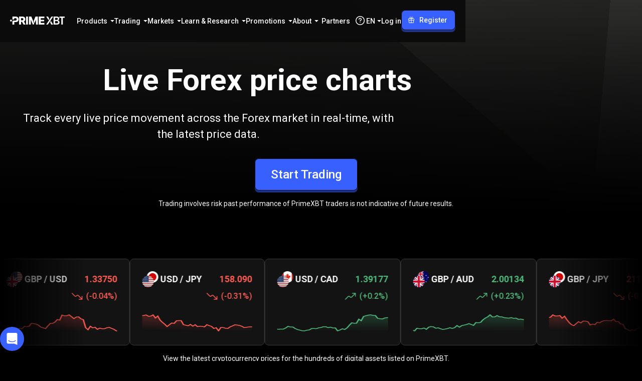

--- FILE ---
content_type: text/html; charset=utf-8
request_url: https://primexbt.com/price-chart/currencies
body_size: 146826
content:
<!DOCTYPE html><html lang="en" dir="ltr"><head><meta charSet="utf-8"/><meta name="viewport" content="width=device-width, initial-scale=1"/><link rel="preload" as="image" href="/static/assets/symbol/default/CAD/JPY/logo.svg"/><link rel="preload" as="image" href="/static/assets/symbol/default/AUD/USD/logo.svg"/><link rel="preload" as="image" href="/static/assets/symbol/default/USD/CHF/logo.svg"/><link rel="stylesheet" href="/_next/static/chunks/a55a5418eaf51d4f.css" data-precedence="next"/><link rel="stylesheet" href="/_next/static/chunks/6abd0d785d2170f7.css" data-precedence="next"/><link rel="stylesheet" href="/_next/static/chunks/a84a491669a307e0.css" data-precedence="next"/><link rel="stylesheet" href="/_next/static/chunks/0e703f5c42826f01.css" data-precedence="next"/><link rel="stylesheet" href="/_next/static/chunks/d2191b1b86654097.css" data-precedence="next"/><link rel="stylesheet" href="/_next/static/chunks/6482efa6b7f1dbfc.css" data-precedence="next"/><link rel="stylesheet" href="/_next/static/chunks/0a57f014a19d48d0.css" data-precedence="next"/><link rel="stylesheet" href="/_next/static/chunks/163f657a16afbe5e.css" data-precedence="next"/><link rel="stylesheet" href="/_next/static/chunks/31bc4a938d1f4f48.css" data-precedence="next"/><link rel="stylesheet" href="/_next/static/chunks/0268ca3a253cf036.css" data-precedence="next"/><link rel="preload" as="script" fetchPriority="low" href="/_next/static/chunks/d3af528dd7dc3ffd.js"/><script src="/_next/static/chunks/44bfdd0b642bb022.js" async=""></script><script src="/_next/static/chunks/af315b67e866f764.js" async=""></script><script src="/_next/static/chunks/c2e3ffe170d631ee.js" async=""></script><script src="/_next/static/chunks/08dcfc3b15383cd6.js" async=""></script><script src="/_next/static/chunks/turbopack-644d9f9d38bb2c85.js" async=""></script><script src="/_next/static/chunks/d96012bcfc98706a.js" async=""></script><script src="/_next/static/chunks/d80b3790a119a285.js" async=""></script><script src="/_next/static/chunks/d2628e3c7b30e556.js" async=""></script><script src="/_next/static/chunks/0429c9f00efa859e.js" async=""></script><script src="/_next/static/chunks/2e0757eb348ecbd3.js" async=""></script><script src="/_next/static/chunks/8bd584db9685b888.js" async=""></script><script src="/_next/static/chunks/9a5737924a1bb3dc.js" async=""></script><script src="/_next/static/chunks/8c07e39368c5f72e.js" async=""></script><script src="/_next/static/chunks/8863759c50e1bea8.js" async=""></script><script src="/_next/static/chunks/46f80a377f149860.js" async=""></script><script src="/_next/static/chunks/d059d6653bef5670.js" async=""></script><script src="/_next/static/chunks/d01e5d16952cb8c1.js" async=""></script><script src="/_next/static/chunks/b91ab1955dd8b06b.js" async=""></script><script src="/_next/static/chunks/bc5f8309e01192b3.js" async=""></script><script src="/_next/static/chunks/9d39e141a16c944d.js" async=""></script><script src="/_next/static/chunks/7efc342e9cff7ae1.js" async=""></script><script src="/_next/static/chunks/bf6b753c7fa97f75.js" async=""></script><script src="/_next/static/chunks/8e13a9f6d667c72a.js" async=""></script><script src="/_next/static/chunks/1868a6f6a05dfe9d.js" async=""></script><script src="/_next/static/chunks/5317345fa9e71a37.js" async=""></script><script src="/_next/static/chunks/397e4f64899523b6.js" async=""></script><script src="/_next/static/chunks/0a4db01bf495da78.js" async=""></script><script src="/_next/static/chunks/77bda38944d149d4.js" async=""></script><script src="/_next/static/chunks/caaae15965eaae5d.js" async=""></script><script src="/_next/static/chunks/6100792e8003cadb.js" async=""></script><script src="/_next/static/chunks/83e4af6b3c7fa4d1.js" async=""></script><script src="/_next/static/chunks/c5d3e115944ccd6b.js" async=""></script><script src="/_next/static/chunks/8fdc1cecb9e1b2ea.js" async=""></script><script src="/_next/static/chunks/7c0e34844f20280b.js" async=""></script><script src="/_next/static/chunks/9367809f00082a9c.js" async=""></script><script src="/_next/static/chunks/5eb871bcfa776876.js" async=""></script><script src="/_next/static/chunks/002ffd92631b9878.js" async=""></script><script src="/_next/static/chunks/307546108ba0bf1c.js" async=""></script><link rel="preload" href="https://www.googletagmanager.com/gtm.js?id=GTM-WM7CR6W" as="script"/><meta name="next-size-adjust" content=""/><meta name="theme-color" content="#000000"/><meta name="apple-mobile-web-app-title" content="PrimeXBT"/><link rel="icon" href="/favicon.ico"/><link rel="shortcut icon" href="/favicon.ico"/><link rel="icon" type="image/svg+xml" href="/favicon.svg"/><link rel="icon" type="image/png" sizes="16x16" href="/favicon-16x16.png"/><link rel="apple-touch-icon" type="image/png" sizes="16x16" href="/favicon-16x16.png"/><link rel="icon" type="image/png" sizes="32x32" href="/favicon-32x32.png"/><link rel="apple-touch-icon" type="image/png" sizes="32x32" href="/favicon-32x32.png"/><link rel="icon" type="image/png" sizes="48x48" href="/favicon-48x48.png"/><link rel="apple-touch-icon" type="image/png" sizes="48x48" href="/favicon-48x48.png"/><link rel="icon" type="image/png" sizes="96x96" href="/favicon-96x96.png"/><link rel="apple-touch-icon" type="image/png" sizes="96x96" href="/favicon-96x96.png"/><link rel="icon" type="image/png" sizes="180x180" href="/favicon-180x180.png"/><link rel="apple-touch-icon" type="image/png" sizes="180x180" href="/favicon-180x180.png"/><link rel="icon" type="image/png" sizes="192x192" href="/favicon-192x192.png"/><link rel="apple-touch-icon" type="image/png" sizes="192x192" href="/favicon-192x192.png"/><link rel="icon" type="image/png" sizes="512x512" href="/favicon-512x512.png"/><link rel="apple-touch-icon" type="image/png" sizes="512x512" href="/favicon-512x512.png"/><script id="inline-config">window.inlineConfig = window.inlineConfig || {
                "demo": "https://web.primexbt.com/", 
                "api":"api.primexbt.com", 
                "maintenance": false, 
                "enable_recaptcha": true, 
                "production": true, 
                "xdStorageUrl": "https://primexbt.com/xd-storage", 
                "country": "US", 
                "margin": "primexbt.com/", 
                "margin2": "trade.primexbt.com", 
                "chart": "https://mobile-chart.primexbt.com", 
                "chart-pro": "https://mobile-chart-pro.primexbt.com", 
                "min_ios_build": 83, 
                "min_android_build": 480,
                "img": "img.primexbt.com", 
                "base": "primexbt.com", 
                "help": "primexbt.help",
                "baksta": "https://baksta.com/widget/my/order?token=",
                "intercomKey": "cr65d8qu",
                "gtmId": "GTM-WM7CR6W",
                "amplitudeApiKey": "0f467a2dd7d375b0353dd27b11b6d1a5",
                "oneSignalAppId": "584e7e1c-6828-46bb-a42c-3d38d25a7c7d",
                "ny2025": false
                }</script><script id="settings-container">window.settings = "[base64]"</script><script src="/_next/static/chunks/a6dad97d9634a72d.js" noModule=""></script><style data-emotion="ltr-global 1prfaxn">@keyframes mui-auto-fill{from{display:block;}}@keyframes mui-auto-fill-cancel{from{display:block;}}</style><style data-emotion="ltr-global animation-wiooy9">@keyframes animation-wiooy9{0%{transform:translateX(-100%);}50%{transform:translateX(100%);}100%{transform:translateX(100%);}}</style><style data-emotion="ltr 148agmb 1w0uwdk 1knptzu 6exv95 1tfef i8yde5 jb8z7h 162tvoi 12lfmg6 6p016c jkmkwa 1hdoajr 1xdhyk6 1vbfw84 aqpfg7 160rfsr ehlix4 1f6kg7i 1ooubvk h2v8xi 5v2ak0 81qg8w 1a5a9ik 1cnxp9u 1pug5wj wnfue5 30bm24 3pzm2w 1b8uc0m f8wb7g abqyn 15830to 9vd5ud l9xe8y depviu">.ltr-148agmb{z-index:1500;pointer-events:none;pointer-events:auto;pointer-events:none;}.ltr-148agmb[data-popper-placement*="bottom"] .MuiTooltip-arrow{top:0;margin-top:-0.71em;}.ltr-148agmb[data-popper-placement*="bottom"] .MuiTooltip-arrow::before{transform-origin:0 100%;}.ltr-148agmb[data-popper-placement*="top"] .MuiTooltip-arrow{bottom:0;margin-bottom:-0.71em;}.ltr-148agmb[data-popper-placement*="top"] .MuiTooltip-arrow::before{transform-origin:100% 0;}.ltr-148agmb[data-popper-placement*="right"] .MuiTooltip-arrow{height:1em;width:0.71em;}.ltr-148agmb[data-popper-placement*="right"] .MuiTooltip-arrow::before{transform-origin:100% 100%;}.ltr-148agmb[data-popper-placement*="left"] .MuiTooltip-arrow{height:1em;width:0.71em;}.ltr-148agmb[data-popper-placement*="left"] .MuiTooltip-arrow::before{transform-origin:0 0;}.ltr-148agmb[data-popper-placement*="right"] .MuiTooltip-arrow{left:0;margin-left:-0.71em;}.ltr-148agmb[data-popper-placement*="left"] .MuiTooltip-arrow{right:0;margin-right:-0.71em;}.ltr-1w0uwdk{z-index:1500;pointer-events:none;pointer-events:auto;pointer-events:none;}.ltr-1w0uwdk[data-popper-placement*="bottom"] .MuiTooltip-arrow{top:0;margin-top:-0.71em;}.ltr-1w0uwdk[data-popper-placement*="bottom"] .MuiTooltip-arrow::before{transform-origin:0 100%;}.ltr-1w0uwdk[data-popper-placement*="top"] .MuiTooltip-arrow{bottom:0;margin-bottom:-0.71em;}.ltr-1w0uwdk[data-popper-placement*="top"] .MuiTooltip-arrow::before{transform-origin:100% 0;}.ltr-1w0uwdk[data-popper-placement*="right"] .MuiTooltip-arrow{height:1em;width:0.71em;}.ltr-1w0uwdk[data-popper-placement*="right"] .MuiTooltip-arrow::before{transform-origin:100% 100%;}.ltr-1w0uwdk[data-popper-placement*="left"] .MuiTooltip-arrow{height:1em;width:0.71em;}.ltr-1w0uwdk[data-popper-placement*="left"] .MuiTooltip-arrow::before{transform-origin:0 0;}.ltr-1w0uwdk[data-popper-placement*="right"] .MuiTooltip-arrow{left:0;margin-left:-0.71em;}.ltr-1w0uwdk[data-popper-placement*="left"] .MuiTooltip-arrow{right:0;margin-right:-0.71em;}.ltr-1knptzu{background-color:rgba(97, 97, 97, 0.92);border-radius:4px;color:#fff;font-family:"Roboto","Helvetica","Arial",sans-serif;padding:4px 8px;font-size:0.6875rem;max-width:300px;margin:2px;word-wrap:break-word;font-weight:500;position:relative;margin:0;}.MuiTooltip-popper[data-popper-placement*="left"] .ltr-1knptzu{transform-origin:right center;}.MuiTooltip-popper[data-popper-placement*="right"] .ltr-1knptzu{transform-origin:left center;}.MuiTooltip-popper[data-popper-placement*="top"] .ltr-1knptzu{transform-origin:center bottom;margin-bottom:14px;}.MuiTooltip-popper[data-popper-placement*="bottom"] .ltr-1knptzu{transform-origin:center top;margin-top:14px;}.MuiTooltip-popper[data-popper-placement*="left"] .ltr-1knptzu{margin-right:14px;}.MuiTooltip-popper[data-popper-placement*="right"] .ltr-1knptzu{margin-left:14px;}.ltr-6exv95{overflow:hidden;position:absolute;width:1em;height:0.71em;box-sizing:border-box;color:rgba(97, 97, 97, 0.9);}.ltr-6exv95::before{content:"";margin:auto;display:block;width:100%;height:100%;background-color:currentColor;transform:rotate(45deg);}.ltr-1tfef{overflow:hidden;min-height:48px;-webkit-overflow-scrolling:touch;display:flex;}@media (max-width:599.95px){.ltr-1tfef .MuiTabs-scrollButtons{display:none;}}.ltr-i8yde5{overflow-x:auto;overflow-y:hidden;scrollbar-width:none;}.ltr-i8yde5::-webkit-scrollbar{display:none;}.ltr-jb8z7h{position:relative;display:inline-block;flex:1 1 auto;white-space:nowrap;scrollbar-width:none;overflow-x:auto;overflow-y:hidden;}.ltr-jb8z7h::-webkit-scrollbar{display:none;}.ltr-162tvoi{display:flex;}.ltr-12lfmg6{font-family:"Roboto","Helvetica","Arial",sans-serif;font-weight:500;font-size:0.875rem;line-height:1.25;letter-spacing:0.02857em;text-transform:uppercase;max-width:360px;min-width:90px;position:relative;min-height:48px;flex-shrink:0;padding:12px 16px;overflow:hidden;white-space:normal;text-align:center;flex-direction:column;color:rgba(0, 0, 0, 0.6);}.ltr-12lfmg6.Mui-selected{color:#1976d2;}.ltr-12lfmg6.Mui-disabled{color:rgba(0, 0, 0, 0.38);}.ltr-6p016c{display:inline-flex;align-items:center;justify-content:center;position:relative;box-sizing:border-box;-webkit-tap-highlight-color:transparent;background-color:transparent;outline:0;border:0;margin:0;border-radius:0;padding:0;cursor:pointer;user-select:none;vertical-align:middle;-moz-appearance:none;-webkit-appearance:none;text-decoration:none;color:inherit;font-family:"Roboto","Helvetica","Arial",sans-serif;font-weight:500;font-size:0.875rem;line-height:1.25;letter-spacing:0.02857em;text-transform:uppercase;max-width:360px;min-width:90px;position:relative;min-height:48px;flex-shrink:0;padding:12px 16px;overflow:hidden;white-space:normal;text-align:center;flex-direction:column;color:rgba(0, 0, 0, 0.6);}.ltr-6p016c::-moz-focus-inner{border-style:none;}.ltr-6p016c.Mui-disabled{pointer-events:none;cursor:default;}@media print{.ltr-6p016c{color-adjust:exact;}}.ltr-6p016c.Mui-selected{color:#1976d2;}.ltr-6p016c.Mui-disabled{color:rgba(0, 0, 0, 0.38);}.ltr-jkmkwa{position:absolute;height:2px;bottom:0;width:100%;transition:all 300ms cubic-bezier(0.4, 0, 0.2, 1) 0ms;background-color:#1976d2;}.ltr-1hdoajr.Mui-focused .MuiAutocomplete-clearIndicator{visibility:visible;}@media (pointer: fine){.ltr-1hdoajr:hover .MuiAutocomplete-clearIndicator{visibility:visible;}}.ltr-1hdoajr .MuiAutocomplete-tag{margin:3px;max-width:calc(100% - 6px);}.MuiAutocomplete-hasPopupIcon.ltr-1hdoajr .MuiAutocomplete-inputRoot,.MuiAutocomplete-hasClearIcon.ltr-1hdoajr .MuiAutocomplete-inputRoot{padding-right:30px;}.MuiAutocomplete-hasPopupIcon.MuiAutocomplete-hasClearIcon.ltr-1hdoajr .MuiAutocomplete-inputRoot{padding-right:56px;}.ltr-1hdoajr .MuiAutocomplete-inputRoot .MuiAutocomplete-input{width:0;min-width:30px;}.ltr-1hdoajr .MuiInput-root{padding-bottom:1px;}.ltr-1hdoajr .MuiInput-root .MuiInput-input{padding:4px 4px 4px 0px;}.ltr-1hdoajr .MuiInput-root.MuiInputBase-sizeSmall .MuiInput-input{padding:2px 4px 3px 0;}.ltr-1hdoajr .MuiOutlinedInput-root{padding:9px;}.MuiAutocomplete-hasPopupIcon.ltr-1hdoajr .MuiOutlinedInput-root,.MuiAutocomplete-hasClearIcon.ltr-1hdoajr .MuiOutlinedInput-root{padding-right:39px;}.MuiAutocomplete-hasPopupIcon.MuiAutocomplete-hasClearIcon.ltr-1hdoajr .MuiOutlinedInput-root{padding-right:65px;}.ltr-1hdoajr .MuiOutlinedInput-root .MuiAutocomplete-input{padding:7.5px 4px 7.5px 5px;}.ltr-1hdoajr .MuiOutlinedInput-root .MuiAutocomplete-endAdornment{right:9px;}.ltr-1hdoajr .MuiOutlinedInput-root.MuiInputBase-sizeSmall{padding-top:6px;padding-bottom:6px;padding-left:6px;}.ltr-1hdoajr .MuiOutlinedInput-root.MuiInputBase-sizeSmall .MuiAutocomplete-input{padding:2.5px 4px 2.5px 8px;}.ltr-1hdoajr .MuiFilledInput-root{padding-top:19px;padding-left:8px;}.MuiAutocomplete-hasPopupIcon.ltr-1hdoajr .MuiFilledInput-root,.MuiAutocomplete-hasClearIcon.ltr-1hdoajr .MuiFilledInput-root{padding-right:39px;}.MuiAutocomplete-hasPopupIcon.MuiAutocomplete-hasClearIcon.ltr-1hdoajr .MuiFilledInput-root{padding-right:65px;}.ltr-1hdoajr .MuiFilledInput-root .MuiFilledInput-input{padding:7px 4px;}.ltr-1hdoajr .MuiFilledInput-root .MuiAutocomplete-endAdornment{right:9px;}.ltr-1hdoajr .MuiFilledInput-root.MuiInputBase-sizeSmall{padding-bottom:1px;}.ltr-1hdoajr .MuiFilledInput-root.MuiInputBase-sizeSmall .MuiFilledInput-input{padding:2.5px 4px;}.ltr-1hdoajr .MuiInputBase-hiddenLabel{padding-top:8px;}.ltr-1hdoajr .MuiFilledInput-root.MuiInputBase-hiddenLabel{padding-top:0;padding-bottom:0;}.ltr-1hdoajr .MuiFilledInput-root.MuiInputBase-hiddenLabel .MuiAutocomplete-input{padding-top:16px;padding-bottom:17px;}.ltr-1hdoajr .MuiFilledInput-root.MuiInputBase-hiddenLabel.MuiInputBase-sizeSmall .MuiAutocomplete-input{padding-top:8px;padding-bottom:9px;}.ltr-1hdoajr .MuiAutocomplete-input{flex-grow:1;text-overflow:ellipsis;opacity:0;}.ltr-1hdoajr .MuiAutocomplete-input{opacity:1;}.ltr-1vbfw84{display:inline-flex;flex-direction:column;position:relative;min-width:0;padding:0;margin:0;border:0;vertical-align:top;width:100%;}.ltr-aqpfg7{display:block;transform-origin:top left;white-space:nowrap;overflow:hidden;text-overflow:ellipsis;max-width:100%;position:absolute;left:0;top:0;transform:translate(0, 20px) scale(1);transition:color 200ms cubic-bezier(0.0, 0, 0.2, 1) 0ms,transform 200ms cubic-bezier(0.0, 0, 0.2, 1) 0ms,max-width 200ms cubic-bezier(0.0, 0, 0.2, 1) 0ms;z-index:1;pointer-events:none;transform:translate(14px, 16px) scale(1);max-width:calc(100% - 24px);}.ltr-160rfsr{color:rgba(0, 0, 0, 0.6);font-family:"Roboto","Helvetica","Arial",sans-serif;font-weight:400;font-size:1rem;line-height:1.4375em;letter-spacing:0.00938em;padding:0;position:relative;display:block;transform-origin:top left;white-space:nowrap;overflow:hidden;text-overflow:ellipsis;max-width:100%;position:absolute;left:0;top:0;transform:translate(0, 20px) scale(1);transition:color 200ms cubic-bezier(0.0, 0, 0.2, 1) 0ms,transform 200ms cubic-bezier(0.0, 0, 0.2, 1) 0ms,max-width 200ms cubic-bezier(0.0, 0, 0.2, 1) 0ms;z-index:1;pointer-events:none;transform:translate(14px, 16px) scale(1);max-width:calc(100% - 24px);}.ltr-160rfsr.Mui-focused{color:#1976d2;}.ltr-160rfsr.Mui-disabled{color:rgba(0, 0, 0, 0.38);}.ltr-160rfsr.Mui-error{color:#d32f2f;}.ltr-ehlix4{font-family:"Roboto","Helvetica","Arial",sans-serif;font-weight:400;font-size:1rem;line-height:1.4375em;letter-spacing:0.00938em;color:rgba(0, 0, 0, 0.87);box-sizing:border-box;position:relative;cursor:text;display:inline-flex;align-items:center;width:100%;position:relative;border-radius:4px;padding-left:14px;}.ltr-ehlix4.Mui-disabled{color:rgba(0, 0, 0, 0.38);cursor:default;}.ltr-ehlix4:hover .MuiOutlinedInput-notchedOutline{border-color:rgba(0, 0, 0, 0.87);}@media (hover: none){.ltr-ehlix4:hover .MuiOutlinedInput-notchedOutline{border-color:rgba(0, 0, 0, 0.23);}}.ltr-ehlix4.Mui-focused .MuiOutlinedInput-notchedOutline{border-width:2px;}.ltr-ehlix4.Mui-focused .MuiOutlinedInput-notchedOutline{border-color:#1976d2;}.ltr-ehlix4.Mui-error .MuiOutlinedInput-notchedOutline{border-color:#d32f2f;}.ltr-ehlix4.Mui-disabled .MuiOutlinedInput-notchedOutline{border-color:rgba(0, 0, 0, 0.26);}.ltr-1f6kg7i{display:flex;max-height:2em;align-items:center;white-space:nowrap;color:rgba(0, 0, 0, 0.54);margin-right:8px;}.ltr-1ooubvk{font:inherit;letter-spacing:inherit;color:currentColor;padding:4px 0 5px;border:0;box-sizing:content-box;background:none;height:1.4375em;margin:0;-webkit-tap-highlight-color:transparent;display:block;min-width:0;width:100%;animation-name:mui-auto-fill-cancel;animation-duration:10ms;padding:16.5px 14px;padding-left:0;}.ltr-1ooubvk::-webkit-input-placeholder{color:currentColor;opacity:0.42;transition:opacity 200ms cubic-bezier(0.4, 0, 0.2, 1) 0ms;}.ltr-1ooubvk::-moz-placeholder{color:currentColor;opacity:0.42;transition:opacity 200ms cubic-bezier(0.4, 0, 0.2, 1) 0ms;}.ltr-1ooubvk::-ms-input-placeholder{color:currentColor;opacity:0.42;transition:opacity 200ms cubic-bezier(0.4, 0, 0.2, 1) 0ms;}.ltr-1ooubvk:focus{outline:0;}.ltr-1ooubvk:invalid{box-shadow:none;}.ltr-1ooubvk::-webkit-search-decoration{-webkit-appearance:none;}label[data-shrink=false]+.MuiInputBase-formControl .ltr-1ooubvk::-webkit-input-placeholder{opacity:0!important;}label[data-shrink=false]+.MuiInputBase-formControl .ltr-1ooubvk::-moz-placeholder{opacity:0!important;}label[data-shrink=false]+.MuiInputBase-formControl .ltr-1ooubvk::-ms-input-placeholder{opacity:0!important;}label[data-shrink=false]+.MuiInputBase-formControl .ltr-1ooubvk:focus::-webkit-input-placeholder{opacity:0.42;}label[data-shrink=false]+.MuiInputBase-formControl .ltr-1ooubvk:focus::-moz-placeholder{opacity:0.42;}label[data-shrink=false]+.MuiInputBase-formControl .ltr-1ooubvk:focus::-ms-input-placeholder{opacity:0.42;}.ltr-1ooubvk.Mui-disabled{opacity:1;-webkit-text-fill-color:rgba(0, 0, 0, 0.38);}.ltr-1ooubvk:-webkit-autofill{animation-duration:5000s;animation-name:mui-auto-fill;}.ltr-1ooubvk:-webkit-autofill{border-radius:inherit;}.ltr-h2v8xi{border-color:rgba(0, 0, 0, 0.23);}.ltr-5v2ak0{text-align:left;position:absolute;bottom:0;right:0;top:-5px;left:0;margin:0;padding:0 8px;pointer-events:none;border-radius:inherit;border-style:solid;border-width:1px;overflow:hidden;min-width:0%;border-color:rgba(0, 0, 0, 0.23);}.ltr-81qg8w{float:unset;width:auto;overflow:hidden;display:block;padding:0;height:11px;font-size:0.75em;visibility:hidden;max-width:0.01px;transition:max-width 50ms cubic-bezier(0.0, 0, 0.2, 1) 0ms;white-space:nowrap;}.ltr-81qg8w>span{padding-left:5px;padding-right:5px;display:inline-block;opacity:0;visibility:visible;}.ltr-1a5a9ik{display:block;background-color:rgba(0, 0, 0, 0.11);height:1.2em;border-radius:4px;position:relative;overflow:hidden;-webkit-mask-image:-webkit-radial-gradient(white, black);}.ltr-1a5a9ik::after{background:linear-gradient(
                90deg,
                transparent,
                rgba(0, 0, 0, 0.04),
                transparent
              );content:"";position:absolute;transform:translateX(-100%);bottom:0;left:0;right:0;top:0;}.ltr-1a5a9ik::after{animation:animation-wiooy9 2s linear 0.5s infinite;}.ltr-1cnxp9u{position:relative;transition:margin 150ms cubic-bezier(0.4, 0, 0.2, 1) 0ms;overflow-anchor:none;border-radius:0;}.ltr-1cnxp9u::before{position:absolute;left:0;top:-1px;right:0;height:1px;content:"";opacity:1;background-color:rgba(0, 0, 0, 0.12);transition:opacity 150ms cubic-bezier(0.4, 0, 0.2, 1) 0ms,background-color 150ms cubic-bezier(0.4, 0, 0.2, 1) 0ms;}.ltr-1cnxp9u:first-of-type::before{display:none;}.ltr-1cnxp9u.Mui-expanded::before{opacity:0;}.ltr-1cnxp9u.Mui-expanded:first-of-type{margin-top:0;}.ltr-1cnxp9u.Mui-expanded:last-of-type{margin-bottom:0;}.ltr-1cnxp9u.Mui-expanded+.ltr-1cnxp9u.Mui-expanded::before{display:none;}.ltr-1cnxp9u.Mui-disabled{background-color:rgba(0, 0, 0, 0.12);}.ltr-1cnxp9u:first-of-type{border-top-left-radius:4px;border-top-right-radius:4px;}.ltr-1cnxp9u:last-of-type{border-bottom-left-radius:4px;border-bottom-right-radius:4px;}@supports (-ms-ime-align: auto){.ltr-1cnxp9u:last-of-type{border-bottom-left-radius:0;border-bottom-right-radius:0;}}.ltr-1cnxp9u.Mui-expanded{margin:16px 0;}.ltr-1pug5wj{background-color:#fff;color:rgba(0, 0, 0, 0.87);transition:box-shadow 300ms cubic-bezier(0.4, 0, 0.2, 1) 0ms;border-radius:4px;box-shadow:var(--Paper-shadow);background-image:var(--Paper-overlay);position:relative;transition:margin 150ms cubic-bezier(0.4, 0, 0.2, 1) 0ms;overflow-anchor:none;border-radius:0;}.ltr-1pug5wj::before{position:absolute;left:0;top:-1px;right:0;height:1px;content:"";opacity:1;background-color:rgba(0, 0, 0, 0.12);transition:opacity 150ms cubic-bezier(0.4, 0, 0.2, 1) 0ms,background-color 150ms cubic-bezier(0.4, 0, 0.2, 1) 0ms;}.ltr-1pug5wj:first-of-type::before{display:none;}.ltr-1pug5wj.Mui-expanded::before{opacity:0;}.ltr-1pug5wj.Mui-expanded:first-of-type{margin-top:0;}.ltr-1pug5wj.Mui-expanded:last-of-type{margin-bottom:0;}.ltr-1pug5wj.Mui-expanded+.ltr-1pug5wj.Mui-expanded::before{display:none;}.ltr-1pug5wj.Mui-disabled{background-color:rgba(0, 0, 0, 0.12);}.ltr-1pug5wj:first-of-type{border-top-left-radius:4px;border-top-right-radius:4px;}.ltr-1pug5wj:last-of-type{border-bottom-left-radius:4px;border-bottom-right-radius:4px;}@supports (-ms-ime-align: auto){.ltr-1pug5wj:last-of-type{border-bottom-left-radius:0;border-bottom-right-radius:0;}}.ltr-1pug5wj.Mui-expanded{margin:16px 0;}.ltr-wnfue5{all:unset;}.ltr-30bm24{display:flex;width:100%;min-height:48px;padding:0px 16px;transition:min-height 150ms cubic-bezier(0.4, 0, 0.2, 1) 0ms,background-color 150ms cubic-bezier(0.4, 0, 0.2, 1) 0ms;}.ltr-30bm24.Mui-focusVisible{background-color:rgba(0, 0, 0, 0.12);}.ltr-30bm24.Mui-disabled{opacity:0.38;}.ltr-30bm24:hover:not(.Mui-disabled){cursor:pointer;}.ltr-30bm24.Mui-expanded{min-height:64px;}.ltr-3pzm2w{display:inline-flex;align-items:center;justify-content:center;position:relative;box-sizing:border-box;-webkit-tap-highlight-color:transparent;background-color:transparent;outline:0;border:0;margin:0;border-radius:0;padding:0;cursor:pointer;user-select:none;vertical-align:middle;-moz-appearance:none;-webkit-appearance:none;text-decoration:none;color:inherit;display:flex;width:100%;min-height:48px;padding:0px 16px;transition:min-height 150ms cubic-bezier(0.4, 0, 0.2, 1) 0ms,background-color 150ms cubic-bezier(0.4, 0, 0.2, 1) 0ms;}.ltr-3pzm2w::-moz-focus-inner{border-style:none;}.ltr-3pzm2w.Mui-disabled{pointer-events:none;cursor:default;}@media print{.ltr-3pzm2w{color-adjust:exact;}}.ltr-3pzm2w.Mui-focusVisible{background-color:rgba(0, 0, 0, 0.12);}.ltr-3pzm2w.Mui-disabled{opacity:0.38;}.ltr-3pzm2w:hover:not(.Mui-disabled){cursor:pointer;}.ltr-3pzm2w.Mui-expanded{min-height:64px;}.ltr-1b8uc0m{display:flex;text-align:start;flex-grow:1;margin:12px 0;transition:margin 150ms cubic-bezier(0.4, 0, 0.2, 1) 0ms;}.ltr-1b8uc0m.Mui-expanded{margin:20px 0;}.ltr-f8wb7g{display:flex;color:rgba(0, 0, 0, 0.54);transform:rotate(0deg);transition:transform 150ms cubic-bezier(0.4, 0, 0.2, 1) 0ms;}.ltr-f8wb7g.Mui-expanded{transform:rotate(180deg);}.ltr-abqyn{height:0;overflow:hidden;transition:height 300ms cubic-bezier(0.4, 0, 0.2, 1) 0ms;visibility:hidden;}.ltr-15830to{display:flex;width:100%;}.ltr-9vd5ud{width:100%;}.ltr-l9xe8y{padding:8px 16px 16px;}@media print{.ltr-depviu{position:absolute!important;}}</style></head><body class="roboto_671a2e8c-module__lLSI-a__className"><div hidden=""><!--$?--><template id="B:0"></template><!--/$--></div><script>(self.__next_s=self.__next_s||[]).push([0,{"children":"window.VERSION = '12909';","id":"version-script"}])</script><div class="scrollbar-module-scss-module__c6VZCW__noScrollbarWithDescendants" id="header"><div class="styles-module-scss-module__Y8sPsq__fixedContainer"><header class="styles-module-scss-module__Y8sPsq__header styles-module-scss-module__Y8sPsq__bgVisible" data-event-action="element_click"><nav class="styles-module-scss-module__qWmY-G__container styles-module-scss-module__qWmY-G__header styles-module-scss-module__Y8sPsq__headerInner" data-event-category="site_menu"><a class="styles-module-scss-module__mPiD_W__logo" title="PrimeXBT" href="/"><svg xmlns="http://www.w3.org/2000/svg" width="109" height="16" fill="none" viewBox="0 0 109 16"><g fill="currentcolor"><path d="M82.675.013h3.304L75.467 15.996H72.12L82.675.013ZM76.73 7.239 72.195.013h3.596l1.778 3.176c.549.98.484 2.188-.166 3.103l-.673.947ZM81.358 8.753l4.546 7.242H82.31l-1.79-3.193a2.902 2.902 0 0 1 .166-3.1l.673-.95ZM86.814 15.996V.013h6.135c1.151 0 2.11.18 2.875.542.765.362 1.337.855 1.716 1.48.378.626.569 1.332.569 2.12 0 .65-.124 1.205-.37 1.667a3.096 3.096 0 0 1-1.003 1.121 4.356 4.356 0 0 1-1.416.622s1.118.352 1.636.67c.519.318.945.764 1.277 1.336.333.572.5 1.262.5 2.07 0 .809-.2 1.572-.596 2.226-.397.655-.998 1.173-1.803 1.555-.804.383-1.818.575-3.04.575h-6.479l-.001-.001Zm2.895-9.182h2.876c.493 0 .94-.093 1.34-.28.4-.185.718-.448.95-.788.232-.339.349-.741.349-1.206 0-.615-.219-1.125-.655-1.528-.436-.404-1.076-.606-1.92-.606H89.71v4.409-.001Zm0 6.768h3.11c1.052 0 1.812-.204 2.28-.61.468-.408.703-.927.703-1.556 0-.479-.118-.908-.354-1.287a2.49 2.49 0 0 0-1.003-.902c-.433-.222-.942-.331-1.528-.331h-3.208v4.687ZM98.59 2.424V0H109v2.424h-3.767v13.558h-2.865V2.424H98.59ZM18.102 15.996V.013h6.586c1.201 0 2.238.216 3.11.649.873.433 1.547 1.047 2.022 1.845.476.797.713 1.74.713 2.826 0 1.087-.241 2.049-.724 2.821-.482.773-1.17 1.36-2.064 1.765-.894.403-1.949.605-3.165.605h-4.173V7.478h3.455c.579 0 1.067-.075 1.464-.225.397-.15.697-.385.9-.703.204-.318.307-.723.307-1.217 0-.494-.102-.903-.306-1.228a1.84 1.84 0 0 0-.901-.729c-.397-.161-.89-.241-1.476-.241h-1.898v12.861h-3.85Zm8.483-.506-3.624-6.8h4.13l3.99 7.306h-3.653a.953.953 0 0 1-.842-.506ZM35.84.013v15.03a.952.952 0 0 1-.952.953H31.99V.013h3.85ZM57.338 15.996V.013h11.145v3.143h-7.294v3.229h6.715v3.067h-6.715v3.4h7.284v3.144H57.338ZM16.479 2.657A4.962 4.962 0 0 0 14.457.71c-.873-.464-1.91-.697-3.111-.697H4.76V6.07h1.928A1.923 1.923 0 0 0 8.61 4.147V3.135h1.899c.586 0 1.078.099 1.475.295.397.197.697.476.9.837.204.361.307.792.307 1.292s-.102.912-.306 1.277c-.204.365-.504.65-.901.852-.397.205-.885.306-1.464.306H6.707A1.947 1.947 0 0 0 4.76 9.942v6.054h3.85V11.04h2.628c1.216 0 2.27-.227 3.165-.681.894-.455 1.582-1.092 2.065-1.915.482-.822.723-1.784.723-2.885 0-1.102-.237-2.069-.713-2.902ZM45.966 8.602 42.444.013H37.66v15.983h3.765V6.138l3.959 9.75h1.088a1.62 1.62 0 0 0 1.508-2.213l-2.014-5.073ZM50.746.013 47.37 8.23c-.191.464-.191.984 0 1.449.497 1.21 1.114 2.733 1.46 3.587l2.926-7.096v9.825h3.786V.013h-4.794ZM1.926 9.93a1.926 1.926 0 1 0 0-3.852 1.926 1.926 0 0 0 0 3.852Z"></path></g></svg></a><div class="styles-module-scss-module__Y8sPsq__headerMain"><div class="styles-module-scss-module__MqU90W__navItems"><div aria-expanded="false" aria-haspopup="menu" id="_R_5ja5bsnpfbaivbH1_" class="contexts-module-scss-module__vfaeUa__light"><div class="styles-module-scss-module__zON2UG__navItem styles-module-scss-module__zON2UG__hasDropdown"><h2>Products</h2><svg width="8" height="4" viewBox="0 0 8 4" fill="none" xmlns="http://www.w3.org/2000/svg"><path d="M3.82322 3.82322C3.92085 3.92085 4.07915 3.92085 4.17678 3.82322L7.57322 0.426776C7.73072 0.269285 7.61917 0 7.39645 0H0.603553C0.380827 0 0.269285 0.269285 0.426777 0.426777L3.82322 3.82322Z" fill="currentcolor"></path></svg></div><div style="position:absolute;left:0;top:0;display:none" tabindex="-1" data-floating-ui-focusable="" id="_R_5ja5bsnpfbaivb_" role="menu" aria-labelledby="_R_5ja5bsnpfbaivbH1_"><div class="styles-module-scss-module__nLYoFW__navItemDropDown" style="transform-origin:top;transition-timing-function:ease-in-out;will-change:opacity, transform;opacity:0.2;transform:translateY(-4px)"><div class="styles-module-scss-module__nLYoFW__dropdownListLayout"><ul><li><a class="styles-module-scss-module__j8Gsua__navItem styles-module-scss-module__j8Gsua__detailed styles-module-scss-module__j8Gsua__dropdownNavItem styles-module-scss-module__XqCE2G__dropdownNestedListLayoutItem" href="/cfd-trading"><div class="styles-module-scss-module__j8Gsua__icon"><svg width="24" height="24" viewBox="0 0 24 24" fill="none" xmlns="http://www.w3.org/2000/svg"><path fill-rule="evenodd" clip-rule="evenodd" d="M3.75009 3C4.16431 3 4.50009 3.33579 4.50009 3.75V17.6745L8.36735 11.5973C8.56954 11.2796 8.97599 11.1611 9.31726 11.3204L14.304 13.6475L17.8214 7.19886L16.6942 7.5009C16.2941 7.60811 15.8828 7.37067 15.7756 6.97057C15.6684 6.57047 15.9058 6.15922 16.3059 6.05201L19.2037 5.27556C19.6038 5.16835 20.0151 5.40579 20.1223 5.80589L20.8987 8.70366C21.0059 9.10376 20.7685 9.51502 20.3684 9.62222C19.9683 9.72943 19.5571 9.49199 19.4498 9.09189L19.1361 7.92104L15.2835 14.9841C15.0939 15.3318 14.6667 15.4721 14.3079 15.3046L9.27944 12.958L5.11635 19.5H20.2501C20.6643 19.5 21.0001 19.8358 21.0001 20.25C21.0001 20.6642 20.6643 21 20.2501 21H3.76131C3.68818 21.0012 3.61446 20.9916 3.54257 20.9709C3.45248 20.945 3.36935 20.9027 3.29662 20.8474C3.21042 20.7822 3.14189 20.7011 3.09252 20.611C3.04298 20.5209 3.0114 20.4196 3.00261 20.3118C3.00054 20.2871 2.9997 20.2623 3.00009 20.2374V3.75C3.00009 3.33579 3.33588 3 3.75009 3Z" fill="currentcolor"></path></svg></div><div><h3 class="typography-module-scss-module__gHYDtG__bodyS styles-module-scss-module__j8Gsua__title">CFDs &amp; <span>Forex<svg width="24" height="24" viewBox="0 0 24 24" fill="none" xmlns="http://www.w3.org/2000/svg" class="rtl-module-scss-module__cATHfG__dirDependent"><path d="M4.5 11.25C4.08579 11.25 3.75 11.5858 3.75 12C3.75 12.4142 4.08579 12.75 4.5 12.75V11.25ZM20.0303 12.5303C20.3232 12.2374 20.3232 11.7626 20.0303 11.4697L15.2574 6.6967C14.9645 6.40381 14.4896 6.40381 14.1967 6.6967C13.9038 6.98959 13.9038 7.46447 14.1967 7.75736L18.4393 12L14.1967 16.2426C13.9038 16.5355 13.9038 17.0104 14.1967 17.3033C14.4896 17.5962 14.9645 17.5962 15.2574 17.3033L20.0303 12.5303ZM4.5 12.75H19.5V11.25H4.5V12.75Z" fill="currentcolor"></path></svg></span></h3><div class="typography-module-scss-module__gHYDtG__bodyXS styles-module-scss-module__j8Gsua__description">Trade 100+ CFDs from 0.1 pips</div></div></a></li><li><a class="styles-module-scss-module__j8Gsua__navItem styles-module-scss-module__j8Gsua__detailed styles-module-scss-module__j8Gsua__dropdownNavItem styles-module-scss-module__XqCE2G__dropdownNestedListLayoutItem" href="/crypto-futures"><div class="styles-module-scss-module__j8Gsua__icon"><svg width="24" height="24" viewBox="0 0 24 24" fill="none" xmlns="http://www.w3.org/2000/svg"><g clip-path="url(#clip0_407_68422)"><path d="M6 4.5H7.5" stroke="currentcolor" stroke-width="1.5" stroke-linecap="round" stroke-linejoin="round"></path><path d="M6 18.75H7.5" stroke="currentcolor" stroke-width="1.5" stroke-linecap="round" stroke-linejoin="round"></path><path d="M9.75 4.5V2.25" stroke="currentcolor" stroke-width="1.5" stroke-linecap="round" stroke-linejoin="round"></path><path d="M12.75 4.5V2.25" stroke="currentcolor" stroke-width="1.5" stroke-linecap="round" stroke-linejoin="round"></path><path d="M9.75 21V18.75" stroke="currentcolor" stroke-width="1.5" stroke-linecap="round" stroke-linejoin="round"></path><path d="M12.75 21V18.75" stroke="currentcolor" stroke-width="1.5" stroke-linecap="round" stroke-linejoin="round"></path><path d="M7.5 11.25H14.25C15.2446 11.25 16.1984 11.6451 16.9017 12.3483C17.6049 13.0516 18 14.0054 18 15C18 15.9946 17.6049 16.9484 16.9017 17.6517C16.1984 18.3549 15.2446 18.75 14.25 18.75H7.5V4.5H13.125C14.0201 4.5 14.8785 4.85558 15.5115 5.48851C16.1444 6.12145 16.5 6.97989 16.5 7.875C16.5 8.77011 16.1444 9.62855 15.5115 10.2615C14.8785 10.8944 14.0201 11.25 13.125 11.25" stroke="currentcolor" stroke-width="1.5" stroke-linecap="round" stroke-linejoin="round"></path></g><defs><clipPath id="clip0_407_68422"><rect width="24" height="24" fill="white"></rect></clipPath></defs></svg></div><div><h3 class="typography-module-scss-module__gHYDtG__bodyS styles-module-scss-module__j8Gsua__title">Crypto <span>Futures<svg width="24" height="24" viewBox="0 0 24 24" fill="none" xmlns="http://www.w3.org/2000/svg" class="rtl-module-scss-module__cATHfG__dirDependent"><path d="M4.5 11.25C4.08579 11.25 3.75 11.5858 3.75 12C3.75 12.4142 4.08579 12.75 4.5 12.75V11.25ZM20.0303 12.5303C20.3232 12.2374 20.3232 11.7626 20.0303 11.4697L15.2574 6.6967C14.9645 6.40381 14.4896 6.40381 14.1967 6.6967C13.9038 6.98959 13.9038 7.46447 14.1967 7.75736L18.4393 12L14.1967 16.2426C13.9038 16.5355 13.9038 17.0104 14.1967 17.3033C14.4896 17.5962 14.9645 17.5962 15.2574 17.3033L20.0303 12.5303ZM4.5 12.75H19.5V11.25H4.5V12.75Z" fill="currentcolor"></path></svg></span></h3><div class="typography-module-scss-module__gHYDtG__bodyXS styles-module-scss-module__j8Gsua__description">Trade crypto futures with low fees</div></div></a></li><li><a class="styles-module-scss-module__j8Gsua__navItem styles-module-scss-module__j8Gsua__detailed styles-module-scss-module__j8Gsua__dropdownNavItem styles-module-scss-module__XqCE2G__dropdownNestedListLayoutItem" href="/buy-crypto"><div class="styles-module-scss-module__j8Gsua__icon"><svg width="24" height="24" viewBox="0 0 24 24" fill="none" xmlns="http://www.w3.org/2000/svg"><path fill-rule="evenodd" clip-rule="evenodd" d="M4.95 13.45C4.95 13.2015 4.74853 13 4.5 13C4.25147 13 4.05 13.2015 4.05 13.45V13.8232H3.40179C3.17989 13.8232 3 14.0031 3 14.225V15.9232V16.0762V16.8232V16.9762V18.6744C3 18.8963 3.17989 19.0762 3.40179 19.0762H4.05V19.45C4.05 19.6985 4.25147 19.9 4.5 19.9C4.74853 19.9 4.95 19.6985 4.95 19.45V19.0762H5.25C6.07843 19.0762 6.75 18.4046 6.75 17.5762C6.75 17.1274 6.55289 16.7246 6.24052 16.4497C6.55289 16.1748 6.75 15.772 6.75 15.3232C6.75 14.4948 6.07843 13.8232 5.25 13.8232H4.95V13.45ZM3.9 15.9232V14.7232H5.25C5.58137 14.7232 5.85 14.9919 5.85 15.3232C5.85 15.6546 5.58137 15.9232 5.25 15.9232H3.9ZM3.9 16.9762H5.25C5.58137 16.9762 5.85 17.2448 5.85 17.5762C5.85 17.9075 5.58137 18.1762 5.25 18.1762H3.9V16.9762Z" fill="currentcolor"></path><path d="M14.25 11.5C14.25 10.2574 15.2574 9.25 16.5 9.25H20.25V13.75H16.5C15.2574 13.75 14.25 12.7426 14.25 11.5Z" stroke="currentcolor" stroke-width="1.5"></path><path fill-rule="evenodd" clip-rule="evenodd" d="M3 7C3 5.34315 4.34315 4 6 4H18C19.6569 4 21 5.34315 21 7V15.25C21 16.9069 19.6569 18.25 18 18.25H9C8.58579 18.25 8.25 17.9142 8.25 17.5C8.25 17.0858 8.58579 16.75 9 16.75H18C18.8284 16.75 19.5 16.0784 19.5 15.25V7C19.5 6.17157 18.8284 5.5 18 5.5H6C5.17157 5.5 4.5 6.17157 4.5 7V10.75C4.5 11.1642 4.16421 11.5 3.75 11.5C3.33579 11.5 3 11.1642 3 10.75V7Z" fill="currentcolor"></path></svg></div><div><h3 class="typography-module-scss-module__gHYDtG__bodyS styles-module-scss-module__j8Gsua__title">Buy &amp; Exchange <span>Crypto<svg width="24" height="24" viewBox="0 0 24 24" fill="none" xmlns="http://www.w3.org/2000/svg" class="rtl-module-scss-module__cATHfG__dirDependent"><path d="M4.5 11.25C4.08579 11.25 3.75 11.5858 3.75 12C3.75 12.4142 4.08579 12.75 4.5 12.75V11.25ZM20.0303 12.5303C20.3232 12.2374 20.3232 11.7626 20.0303 11.4697L15.2574 6.6967C14.9645 6.40381 14.4896 6.40381 14.1967 6.6967C13.9038 6.98959 13.9038 7.46447 14.1967 7.75736L18.4393 12L14.1967 16.2426C13.9038 16.5355 13.9038 17.0104 14.1967 17.3033C14.4896 17.5962 14.9645 17.5962 15.2574 17.3033L20.0303 12.5303ZM4.5 12.75H19.5V11.25H4.5V12.75Z" fill="currentcolor"></path></svg></span></h3><div class="typography-module-scss-module__gHYDtG__bodyXS styles-module-scss-module__j8Gsua__description">Get crypto with Visa or Mastercard</div></div></a></li><li><a class="styles-module-scss-module__j8Gsua__navItem styles-module-scss-module__j8Gsua__detailed styles-module-scss-module__j8Gsua__dropdownNavItem styles-module-scss-module__XqCE2G__dropdownNestedListLayoutItem" href="/copy-trade"><div class="styles-module-scss-module__j8Gsua__icon"><svg width="24" height="24" viewBox="0 0 24 24" fill="none" xmlns="http://www.w3.org/2000/svg"><path fill-rule="evenodd" clip-rule="evenodd" d="M14.2501 9C15.4927 9 16.5001 7.99264 16.5001 6.75C16.5001 5.50736 15.4927 4.5 14.2501 4.5C13.0074 4.5 12.0001 5.50736 12.0001 6.75C12.0001 7.99264 13.0074 9 14.2501 9ZM14.2501 10.5C16.3211 10.5 18.0001 8.82107 18.0001 6.75C18.0001 4.67893 16.3211 3 14.2501 3C12.179 3 10.5001 4.67893 10.5001 6.75C10.5001 8.82107 12.179 10.5 14.2501 10.5ZM11.2509 12C10.8367 12 10.5009 12.3358 10.5009 12.75C10.5009 13.1642 10.8367 13.5 11.2509 13.5H15.7509C17.822 13.5 19.5009 15.1789 19.5009 17.25V20.25C19.5009 20.6642 19.8367 21 20.2509 21C20.6651 21 21.0009 20.6642 21.0009 20.25V17.25C21.0009 14.3505 18.6504 12 15.7509 12H11.2509ZM4.50136 13.4977C4.50139 13.0835 4.16562 12.7477 3.7514 12.7476C3.33719 12.7476 3.00139 13.0834 3.00136 13.4976L3.00098 20.25C3.00095 20.6642 3.33672 21 3.75093 21C4.16515 21 4.50095 20.6643 4.50098 20.25L4.50136 13.4977ZM8.25006 7.5C8.25006 7.08579 7.91427 6.75 7.50006 6.75C7.08585 6.75 6.75006 7.08579 6.75006 7.5L6.75006 20.25C6.75006 20.6642 7.08585 21 7.50006 21C7.91428 21 8.25006 20.6642 8.25006 20.25L8.25006 7.5Z" fill="currentcolor"></path></svg></div><div><h3 class="typography-module-scss-module__gHYDtG__bodyS styles-module-scss-module__j8Gsua__title">Copy <span>Trading<svg width="24" height="24" viewBox="0 0 24 24" fill="none" xmlns="http://www.w3.org/2000/svg" class="rtl-module-scss-module__cATHfG__dirDependent"><path d="M4.5 11.25C4.08579 11.25 3.75 11.5858 3.75 12C3.75 12.4142 4.08579 12.75 4.5 12.75V11.25ZM20.0303 12.5303C20.3232 12.2374 20.3232 11.7626 20.0303 11.4697L15.2574 6.6967C14.9645 6.40381 14.4896 6.40381 14.1967 6.6967C13.9038 6.98959 13.9038 7.46447 14.1967 7.75736L18.4393 12L14.1967 16.2426C13.9038 16.5355 13.9038 17.0104 14.1967 17.3033C14.4896 17.5962 14.9645 17.5962 15.2574 17.3033L20.0303 12.5303ZM4.5 12.75H19.5V11.25H4.5V12.75Z" fill="currentcolor"></path></svg></span></h3><div class="typography-module-scss-module__gHYDtG__bodyXS styles-module-scss-module__j8Gsua__description">Follow traders. Profit with them</div></div></a></li></ul><div class="styles-module-scss-module__sBKaua__dropdownSidebar"></div></div></div></div></div><div aria-expanded="false" aria-haspopup="menu" id="_R_9ja5bsnpfbaivbH1_" class="contexts-module-scss-module__vfaeUa__light"><div class="styles-module-scss-module__zON2UG__navItem styles-module-scss-module__zON2UG__hasDropdown"><h2>Trading</h2><svg width="8" height="4" viewBox="0 0 8 4" fill="none" xmlns="http://www.w3.org/2000/svg"><path d="M3.82322 3.82322C3.92085 3.92085 4.07915 3.92085 4.17678 3.82322L7.57322 0.426776C7.73072 0.269285 7.61917 0 7.39645 0H0.603553C0.380827 0 0.269285 0.269285 0.426777 0.426777L3.82322 3.82322Z" fill="currentcolor"></path></svg></div><div style="position:absolute;left:0;top:0;display:none" tabindex="-1" data-floating-ui-focusable="" id="_R_9ja5bsnpfbaivb_" role="menu" aria-labelledby="_R_9ja5bsnpfbaivbH1_"><div class="styles-module-scss-module__nLYoFW__navItemDropDown" style="transform-origin:top;transition-timing-function:ease-in-out;will-change:opacity, transform;opacity:0.2;transform:translateY(-4px)"><ul class="styles-module-scss-module__nLYoFW__dropdownGroupedLayout"><li class="styles-module-scss-module__IFqb5W__navItemsGroup styles-module-scss-module__WO-1oW__dropdownGroup"><h3 class="typography-module-scss-module__gHYDtG__bodyXS typography-module-scss-module__gHYDtG__medium styles-module-scss-module__Cyh9Gq__headerLabel">Platforms</h3><ul><li><a class="styles-module-scss-module__j8Gsua__navItem styles-module-scss-module__j8Gsua__detailed styles-module-scss-module__j8Gsua__dropdownNavItem" href="/cfd-trading/webtrader"><div class="styles-module-scss-module__j8Gsua__icon"><svg width="24" height="24" viewBox="0 0 24 24" fill="none" xmlns="http://www.w3.org/2000/svg"><path d="M21 12C21 16.9706 16.9706 21 12 21M21 12C21 7.02944 16.9706 3 12 3M21 12C21 10.0118 16.9706 8.4 12 8.4C7.02944 8.4 3 10.0118 3 12M21 12C21 13.9882 16.9706 15.6 12 15.6C7.02944 15.6 3 13.9882 3 12M12 21C7.02944 21 3 16.9706 3 12M12 21C13.9882 21 15.6 16.9706 15.6 12C15.6 7.02944 13.9882 3 12 3M12 21C10.0118 21 8.4 16.9706 8.4 12C8.4 7.02944 10.0118 3 12 3M3 12C3 7.02944 7.02944 3 12 3" stroke="currentcolor" stroke-width="1.5" stroke-linecap="round" stroke-linejoin="round"></path></svg></div><div><h4 class="typography-module-scss-module__gHYDtG__bodyS styles-module-scss-module__j8Gsua__title"><span>PXTrader<svg width="24" height="24" viewBox="0 0 24 24" fill="none" xmlns="http://www.w3.org/2000/svg" class="rtl-module-scss-module__cATHfG__dirDependent"><path d="M4.5 11.25C4.08579 11.25 3.75 11.5858 3.75 12C3.75 12.4142 4.08579 12.75 4.5 12.75V11.25ZM20.0303 12.5303C20.3232 12.2374 20.3232 11.7626 20.0303 11.4697L15.2574 6.6967C14.9645 6.40381 14.4896 6.40381 14.1967 6.6967C13.9038 6.98959 13.9038 7.46447 14.1967 7.75736L18.4393 12L14.1967 16.2426C13.9038 16.5355 13.9038 17.0104 14.1967 17.3033C14.4896 17.5962 14.9645 17.5962 15.2574 17.3033L20.0303 12.5303ZM4.5 12.75H19.5V11.25H4.5V12.75Z" fill="currentcolor"></path></svg></span></h4><div class="typography-module-scss-module__gHYDtG__bodyXS styles-module-scss-module__j8Gsua__description">Easy platform with all the features</div></div></a></li><li><a class="styles-module-scss-module__j8Gsua__navItem styles-module-scss-module__j8Gsua__detailed styles-module-scss-module__j8Gsua__dropdownNavItem" href="/crypto-futures/platforms"><div class="styles-module-scss-module__j8Gsua__icon"><svg width="24" height="24" viewBox="0 0 24 24" fill="none" xmlns="http://www.w3.org/2000/svg"><g clip-path="url(#clip0_407_68422)"><path d="M6 4.5H7.5" stroke="currentcolor" stroke-width="1.5" stroke-linecap="round" stroke-linejoin="round"></path><path d="M6 18.75H7.5" stroke="currentcolor" stroke-width="1.5" stroke-linecap="round" stroke-linejoin="round"></path><path d="M9.75 4.5V2.25" stroke="currentcolor" stroke-width="1.5" stroke-linecap="round" stroke-linejoin="round"></path><path d="M12.75 4.5V2.25" stroke="currentcolor" stroke-width="1.5" stroke-linecap="round" stroke-linejoin="round"></path><path d="M9.75 21V18.75" stroke="currentcolor" stroke-width="1.5" stroke-linecap="round" stroke-linejoin="round"></path><path d="M12.75 21V18.75" stroke="currentcolor" stroke-width="1.5" stroke-linecap="round" stroke-linejoin="round"></path><path d="M7.5 11.25H14.25C15.2446 11.25 16.1984 11.6451 16.9017 12.3483C17.6049 13.0516 18 14.0054 18 15C18 15.9946 17.6049 16.9484 16.9017 17.6517C16.1984 18.3549 15.2446 18.75 14.25 18.75H7.5V4.5H13.125C14.0201 4.5 14.8785 4.85558 15.5115 5.48851C16.1444 6.12145 16.5 6.97989 16.5 7.875C16.5 8.77011 16.1444 9.62855 15.5115 10.2615C14.8785 10.8944 14.0201 11.25 13.125 11.25" stroke="currentcolor" stroke-width="1.5" stroke-linecap="round" stroke-linejoin="round"></path></g><defs><clipPath id="clip0_407_68422"><rect width="24" height="24" fill="white"></rect></clipPath></defs></svg></div><div><h4 class="typography-module-scss-module__gHYDtG__bodyS styles-module-scss-module__j8Gsua__title">PXTrader <span>2.0<svg width="24" height="24" viewBox="0 0 24 24" fill="none" xmlns="http://www.w3.org/2000/svg" class="rtl-module-scss-module__cATHfG__dirDependent"><path d="M4.5 11.25C4.08579 11.25 3.75 11.5858 3.75 12C3.75 12.4142 4.08579 12.75 4.5 12.75V11.25ZM20.0303 12.5303C20.3232 12.2374 20.3232 11.7626 20.0303 11.4697L15.2574 6.6967C14.9645 6.40381 14.4896 6.40381 14.1967 6.6967C13.9038 6.98959 13.9038 7.46447 14.1967 7.75736L18.4393 12L14.1967 16.2426C13.9038 16.5355 13.9038 17.0104 14.1967 17.3033C14.4896 17.5962 14.9645 17.5962 15.2574 17.3033L20.0303 12.5303ZM4.5 12.75H19.5V11.25H4.5V12.75Z" fill="currentcolor"></path></svg></span></h4><div class="typography-module-scss-module__gHYDtG__bodyXS styles-module-scss-module__j8Gsua__description">Trade crypto futures with low fees</div></div></a></li><li><a class="styles-module-scss-module__j8Gsua__navItem styles-module-scss-module__j8Gsua__detailed styles-module-scss-module__j8Gsua__dropdownNavItem" href="/cfd-trading/app"><div class="styles-module-scss-module__j8Gsua__icon"><svg width="24" height="24" viewBox="0 0 24 24" fill="none" xmlns="http://www.w3.org/2000/svg"><g clip-path="url(#clip0_480_44860)"><path d="M18 20.25V3.75C18 2.92157 17.3284 2.25 16.5 2.25L7.5 2.25C6.67157 2.25 6 2.92157 6 3.75L6 20.25C6 21.0784 6.67157 21.75 7.5 21.75H16.5C17.3284 21.75 18 21.0784 18 20.25Z" stroke="currentcolor" stroke-width="1.5" stroke-linecap="round" stroke-linejoin="round"></path><path d="M12 6.75C12.6213 6.75 13.125 6.24632 13.125 5.625C13.125 5.00368 12.6213 4.5 12 4.5C11.3787 4.5 10.875 5.00368 10.875 5.625C10.875 6.24632 11.3787 6.75 12 6.75Z" fill="currentcolor"></path></g><defs><clipPath id="clip0_480_44860"><rect width="24" height="24" fill="white"></rect></clipPath></defs></svg></div><div><h4 class="typography-module-scss-module__gHYDtG__bodyS styles-module-scss-module__j8Gsua__title">PrimeXBT <span>App<svg width="24" height="24" viewBox="0 0 24 24" fill="none" xmlns="http://www.w3.org/2000/svg" class="rtl-module-scss-module__cATHfG__dirDependent"><path d="M4.5 11.25C4.08579 11.25 3.75 11.5858 3.75 12C3.75 12.4142 4.08579 12.75 4.5 12.75V11.25ZM20.0303 12.5303C20.3232 12.2374 20.3232 11.7626 20.0303 11.4697L15.2574 6.6967C14.9645 6.40381 14.4896 6.40381 14.1967 6.6967C13.9038 6.98959 13.9038 7.46447 14.1967 7.75736L18.4393 12L14.1967 16.2426C13.9038 16.5355 13.9038 17.0104 14.1967 17.3033C14.4896 17.5962 14.9645 17.5962 15.2574 17.3033L20.0303 12.5303ZM4.5 12.75H19.5V11.25H4.5V12.75Z" fill="currentcolor"></path></svg></span></h4><div class="typography-module-scss-module__gHYDtG__bodyXS styles-module-scss-module__j8Gsua__description">Mobile trading on Android and iOS</div></div></a></li><li><a class="styles-module-scss-module__j8Gsua__navItem styles-module-scss-module__j8Gsua__detailed styles-module-scss-module__j8Gsua__dropdownNavItem" href="/cfd-trading/mt5"><div class="styles-module-scss-module__j8Gsua__icon"><svg xmlns="http://www.w3.org/2000/svg" width="41" height="39" viewBox="0 0 41 39" fill="none"><path fill="currentColor" stroke="currentColor" stroke-width="0.6" d="M36.37 34.42c-.99 0-1.98-.24-2.96-.86a6.85 6.85 0 0 1-2.6-2.71c-.49-1.11-.49-2.35.13-3.33.62-1.11 1.85-1.73 3.45-1.73 1 0 1.98.25 2.96.86 2.47 1.36 3.46 4.07 2.47 6.05a4 4 0 0 1-3.45 1.72Zm-1.98-7.52c-1.1 0-2.1.5-2.59 1.23a3.06 3.06 0 0 0-.12 2.35 4.9 4.9 0 0 0 1.97 2.22c.74.49 1.6.74 2.47.74 1.11 0 2.1-.5 2.6-1.24.85-1.48-.13-3.45-1.98-4.56a3.8 3.8 0 0 0-2.35-.74Z"></path><path fill="currentColor" stroke="currentColor" stroke-width="0.6" d="m38.83 28-.98-.24c.37-1.85.61-4.56-.74-7.03-1.11-1.85-2.96-3.45-5.43-4.68l.5-1c2.83 1.24 4.8 2.97 5.91 5.07a12.1 12.1 0 0 1 .74 7.89ZM25.14 13.47c.47.34.89.76 1.24 1.23h.24c.62.12 1.24.25 1.85.5l.37-1a12.9 12.9 0 0 0-2.1-.49h-.24c-.25-.12-.5-.12-.74-.12-.37-.12-.62-.12-.86-.12.12-.13.12-.13.24 0Zm8.02 8.88c-.12 0-.12 0-.25-.13-.74-.37-1.72-.61-2.46-.86l.37-.99 1.1.37c-.36-.37-.61-.74-1.1-.98l.49-1c1.48.75 2.34 2.72 2.34 2.72.13.25 0 .5-.12.62-.12.25-.25.25-.37.25Zm-5.67 9.86c-.87-.5-1.85-.98-2.6-1.6l-.61.86c.37.37.86.62 1.36.87-.74-.13-1.36-.5-2.22-1-.37-.24-.74-.48-.99-.73-.12 0-.25 0-.25.12-.37.13-.74.13-1.23.13.62.49 1.23 1.1 1.85 1.48.99.61 2.47 1.35 4.07 1.1h.12l.5-.12c.24-.12.37-.24.37-.5-.13-.24-.25-.48-.37-.6Zm7.03 1.48a8.98 8.98 0 0 1-5.55 3.09c-2.1.37-4.57-.37-6.66-1.73a18.72 18.72 0 0 1-4.69-4.69 3.7 3.7 0 0 1-1.23-.5c-.25-.11-.37-.11-.5-.24l.13.13c.12.24.24.37.49.61a22.26 22.26 0 0 0 5.3 5.43 10.75 10.75 0 0 0 6.17 1.97c.5 0 .86 0 1.23-.12a9.72 9.72 0 0 0 6.17-3.45l-.86-.5Zm-29.48-.24c-1.6 0-3.08-.74-3.7-1.98-.99-1.97.25-4.68 2.84-5.8.86-.49 1.72-.61 2.71-.61 1.6 0 3.08.74 3.7 1.97.5.99.5 2.1-.12 3.2a5.56 5.56 0 0 1-2.72 2.6c-.98.37-1.85.62-2.71.62Zm1.73-7.53c-.74 0-1.48.25-2.22.5-1.98.98-3.09 2.96-2.35 4.44.5.86 1.48 1.48 2.72 1.48.74 0 1.48-.25 2.22-.5a5.23 5.23 0 0 0 2.22-2.1c.37-.86.49-1.6.12-2.34-.37-.86-1.48-1.48-2.71-1.48Z"></path><path fill="currentColor" stroke="currentColor" stroke-width="0.6" d="M13.55 37.01h-.37a10.77 10.77 0 0 1-6.9-3.08l-.62-.62.74-.74c.24.25.37.37.5.62 1.72 1.6 3.94 2.71 6.16 2.71 1.97.13 4.31-.61 6.66-2.1l.61.87c-2.34 1.48-4.68 2.34-6.78 2.34Zm12.58-7.64c0-.25-.12-.25-.25-.37l-.12-.13h-.12c-.13.13-.13.13-.25.13l-.99.37c.13.12.13.12.25.12l-1.97 2.1.74.74c.86-.74 1.6-1.6 2.34-2.47l.12-.12.13-.13c.12 0 .12-.12.12-.24Zm-10.98 3.2c-.24 0-.61 0-.86-.12a.96.96 0 0 1-.5-.5c-.12-.24.13-.49.25-.61l2.1-1.6.74.74c-.25.24-.5.37-.74.61.5-.12.99-.37 1.48-.49l.37.99a4.4 4.4 0 0 1-2.84.98ZM9.48 20c.37-.49.86-.86 1.36-1.23.37-.25.61-.37.98-.5l.74-1.35-2.22.86a5.47 5.47 0 0 0-2.46 3.09v.12c0 .25.24.5.5.5h.11c.13 0 .25 0 .37-.13l2.47-1.11-.62-.74c-.37 0-.86.25-1.23.5Zm5.3-5.8c-.12.13-.12.13-.24.13.37-.37.86-.74 1.23-.99-.37 0-.62.13-.99.13-2.7.24-4.93.74-6.78 1.6-1.73.86-3.95 2.34-5.18 4.93a9.89 9.89 0 0 0-.5 6.79l1-.37a8.5 8.5 0 0 1 .36-6.05c1-2.34 3.09-3.7 4.7-4.44 1.6-.74 3.44-1.23 5.79-1.48.24 0 .5-.12.61-.24Zm11.97 14.19c-.25.12-.37.25-.5.37.13.12.13.12.25.12.25 0 .37-.12.5-.24l.36-.5c-.37 0-.49.13-.61.25ZM21.2 11.11c-1.11 0-2.1-.61-2.96-1.6a5.88 5.88 0 0 1-1.11-3.58c0-1.35.5-2.59 1.23-3.45A3.67 3.67 0 0 1 21.32 1c2.22.12 3.95 2.34 3.95 5.18 0 1.36-.5 2.59-1.24 3.45a3.82 3.82 0 0 1-2.83 1.48Zm0-9.25c-1.6 0-2.96 1.73-2.96 3.95 0 1.11.24 2.1.86 2.96.62.74 1.23 1.11 1.97 1.11h.13c1.6 0 2.96-1.73 2.96-3.95 0-2.1-1.24-3.94-2.96-4.07Z"></path><path fill="currentColor" stroke="currentColor" stroke-width="0.6" d="M9.73 14.69c-.13-1.97.37-4.93 2.34-7.28.37-.37.74-.74 1.23-1.1.13-.13.13-.13.25-.13a8.22 8.22 0 0 1 3.7-1.97c.25-.13.37-.13.62-.25l.37.99c-.25.12-.37.12-.62.24-.86.25-1.6.62-2.34.99-.37.25-.62.5-1 .74-.11.12-.11.12-.24.12-.5.37-.74.74-1.1 1.11-1.73 2.1-2.1 4.81-2.1 6.54H9.73Zm1.6 7.15a1.71 1.71 0 0 1 0-1.1c.12-.5.12-.87.25-1.24a3.81 3.81 0 0 1-.25-.99l-.99.25a21.1 21.1 0 0 0 1.11 3.7c-.12-.37-.12-.5-.12-.62Zm3.33-9c.12.37.12.62.12.86l.74-.12c.13-.12.25-.12.37-.25-.12-.61-.24-1.85-.24-1.85 0-.12-.13-.37-.25-.37s-.37-.12-.5 0c-.73.37-1.35 1.85-1.47 2.6l.98.24c.01-.38.1-.76.25-1.11Zm13.07 0c.25.62.37 1.48.37 2.59l.37.37c.25.37.37.74.5.99.49-2.96.12-4.94-1.36-5.68-.25-.12-.37-.12-.5 0-.24.25-.36.37-.36.5 0 .74-.13 1.35-.25 1.97l.99.25c.24-.13.24-.5.24-.99Zm3.46-3.58a8.72 8.72 0 0 0-3.83-4.19c-.74-.37-1.6-.86-2.59-.99l-.24.99c.86.12 1.6.5 2.34.86 0 0 2.1 1.11 3.33 3.7 1.48 3.21 1.23 7.28-.74 11.97v.12c.12.86.12 1.73-.12 2.59l.24-.25c1.6-3.33 2.47-6.29 2.6-9 .12-2.1-.13-4.2-1-5.8Z"></path><path fill="currentColor" stroke="currentColor" stroke-width="0.6" d="M20.58 30.97a9.22 9.22 0 0 1-6.78-2.84 9.42 9.42 0 0 1-2.84-6.78c0-2.59.99-5.06 2.84-6.78a9.42 9.42 0 0 1 6.78-2.84c2.59 0 5.06.99 6.78 2.84a9.42 9.42 0 0 1 2.84 6.78c0 2.59-.99 5.06-2.84 6.78a9.22 9.22 0 0 1-6.78 2.84Zm0-18.5a8.71 8.71 0 0 0-8.76 8.76 8.8 8.8 0 0 0 8.76 8.75 8.71 8.71 0 0 0 8.76-8.75 8.71 8.71 0 0 0-8.76-8.76Zm2.59 8.02c.62.61.99 1.35.99 2.46 0 .74-.13 1.24-.5 1.73-.24.5-.74.86-1.23 1.23a5.8 5.8 0 0 1-2.1.5 6.85 6.85 0 0 1-2.83-.62l.49-1.11a5 5 0 0 0 2.34.5c.5 0 .99-.13 1.24-.25.37-.25.61-.5.86-.74.25-.37.25-.62.25-.99 0-.5-.13-.86-.25-1.23-.25-.37-.5-.62-.86-.74-.37-.25-.87-.25-1.6-.25-.51 0-1.01.08-1.49.25l-.5-.5v-4.8h5.8l-.24 1.23h-4.2v2.83c.38-.12.75-.12 1.12-.12 1.23-.25 2.1.12 2.7.62Z"></path></svg></div><div><h4 class="typography-module-scss-module__gHYDtG__bodyS styles-module-scss-module__j8Gsua__title">MetaTrader <span>5<svg width="24" height="24" viewBox="0 0 24 24" fill="none" xmlns="http://www.w3.org/2000/svg" class="rtl-module-scss-module__cATHfG__dirDependent"><path d="M4.5 11.25C4.08579 11.25 3.75 11.5858 3.75 12C3.75 12.4142 4.08579 12.75 4.5 12.75V11.25ZM20.0303 12.5303C20.3232 12.2374 20.3232 11.7626 20.0303 11.4697L15.2574 6.6967C14.9645 6.40381 14.4896 6.40381 14.1967 6.6967C13.9038 6.98959 13.9038 7.46447 14.1967 7.75736L18.4393 12L14.1967 16.2426C13.9038 16.5355 13.9038 17.0104 14.1967 17.3033C14.4896 17.5962 14.9645 17.5962 15.2574 17.3033L20.0303 12.5303ZM4.5 12.75H19.5V11.25H4.5V12.75Z" fill="currentcolor"></path></svg></span></h4><div class="typography-module-scss-module__gHYDtG__bodyXS styles-module-scss-module__j8Gsua__description">Trade on a popular, easy-to-use platform</div></div></a></li></ul></li><li class="styles-module-scss-module__IFqb5W__navItemsGroup styles-module-scss-module__WO-1oW__dropdownGroup"><h3 class="typography-module-scss-module__gHYDtG__bodyXS typography-module-scss-module__gHYDtG__medium styles-module-scss-module__Cyh9Gq__headerLabel">Features</h3><ul><li><a class="styles-module-scss-module__j8Gsua__navItem styles-module-scss-module__j8Gsua__compact styles-module-scss-module__j8Gsua__dropdownNavItem" href="/fees-and-conditions"><div class="styles-module-scss-module__j8Gsua__icon"><svg width="24" height="24" viewBox="0 0 24 24" fill="none" xmlns="http://www.w3.org/2000/svg"><path fill-rule="evenodd" clip-rule="evenodd" d="M6.75 9C7.99264 9 9 7.99264 9 6.75C9 5.50736 7.99264 4.5 6.75 4.5C5.50736 4.5 4.5 5.50736 4.5 6.75C4.5 7.99264 5.50736 9 6.75 9ZM6.75 10.5C8.82107 10.5 10.5 8.82107 10.5 6.75C10.5 4.67893 8.82107 3 6.75 3C4.67893 3 3 4.67893 3 6.75C3 8.82107 4.67893 10.5 6.75 10.5ZM19.2803 4.71967C19.5732 5.01256 19.5732 5.48744 19.2803 5.78033L5.78033 19.2803C5.48744 19.5732 5.01256 19.5732 4.71967 19.2803C4.42678 18.9874 4.42678 18.5126 4.71967 18.2197L18.2197 4.71967C18.5126 4.42678 18.9874 4.42678 19.2803 4.71967ZM19.5 17.25C19.5 18.4926 18.4926 19.5 17.25 19.5C16.0074 19.5 15 18.4926 15 17.25C15 16.0074 16.0074 15 17.25 15C18.4926 15 19.5 16.0074 19.5 17.25ZM21 17.25C21 19.3211 19.3211 21 17.25 21C15.1789 21 13.5 19.3211 13.5 17.25C13.5 15.1789 15.1789 13.5 17.25 13.5C19.3211 13.5 21 15.1789 21 17.25Z" fill="currentcolor"></path></svg></div><div><h4 class="typography-module-scss-module__gHYDtG__bodyS styles-module-scss-module__j8Gsua__title">Fees &amp; <span>conditions<svg width="24" height="24" viewBox="0 0 24 24" fill="none" xmlns="http://www.w3.org/2000/svg" class="rtl-module-scss-module__cATHfG__dirDependent"><path d="M4.5 11.25C4.08579 11.25 3.75 11.5858 3.75 12C3.75 12.4142 4.08579 12.75 4.5 12.75V11.25ZM20.0303 12.5303C20.3232 12.2374 20.3232 11.7626 20.0303 11.4697L15.2574 6.6967C14.9645 6.40381 14.4896 6.40381 14.1967 6.6967C13.9038 6.98959 13.9038 7.46447 14.1967 7.75736L18.4393 12L14.1967 16.2426C13.9038 16.5355 13.9038 17.0104 14.1967 17.3033C14.4896 17.5962 14.9645 17.5962 15.2574 17.3033L20.0303 12.5303ZM4.5 12.75H19.5V11.25H4.5V12.75Z" fill="currentcolor"></path></svg></span></h4></div></a></li><li><a class="styles-module-scss-module__j8Gsua__navItem styles-module-scss-module__j8Gsua__compact styles-module-scss-module__j8Gsua__dropdownNavItem" href="/vip"><div class="styles-module-scss-module__j8Gsua__icon"><svg width="24" height="24" viewBox="0 0 24 24" fill="none" xmlns="http://www.w3.org/2000/svg"><path d="M11.0558 2.2754C11.3372 2.09556 11.6642 2 11.9982 2C12.3322 2 12.6591 2.09556 12.9406 2.2754C13.222 2.45523 13.446 2.71184 13.5863 3.01491C13.5883 3.01914 13.5902 3.02339 13.5921 3.02765L16.795 10.2095L19.6971 7.0836C19.9483 6.80526 20.2824 6.61486 20.6501 6.54067C21.0222 6.46561 21.4085 6.51353 21.7509 6.67721C22.0933 6.84089 22.3733 7.11146 22.5485 7.44812C22.7237 7.78478 22.7848 8.16928 22.7224 8.54365C22.7197 8.56003 22.7166 8.57635 22.713 8.59258L20.5883 18.327C20.5128 18.7227 20.303 19.0806 19.994 19.3398C19.6788 19.6042 19.2805 19.7491 18.8691 19.749H5.12917C4.71848 19.7503 4.32041 19.6071 4.00464 19.3444C3.69382 19.0858 3.48229 18.7278 3.40562 18.3313L1.28057 8.5954C1.27775 8.58245 1.27518 8.56945 1.27287 8.5564C1.20626 8.17997 1.26474 7.79208 1.43937 7.45203C1.614 7.11197 1.89518 6.83845 2.23992 6.67326C2.58467 6.50808 2.97402 6.46033 3.34847 6.5373C3.71704 6.61307 4.05121 6.80558 4.30158 7.08604L7.20134 10.2095L10.4043 3.02765C10.4062 3.02339 10.4081 3.01914 10.4101 3.01491C10.5504 2.71184 10.7744 2.45523 11.0558 2.2754Z" stroke="currentcolor" stroke-width="1.5" stroke-linecap="round" stroke-linejoin="round"></path></svg></div><div><h4 class="typography-module-scss-module__gHYDtG__bodyS styles-module-scss-module__j8Gsua__title">VIP <span>Status<svg width="24" height="24" viewBox="0 0 24 24" fill="none" xmlns="http://www.w3.org/2000/svg" class="rtl-module-scss-module__cATHfG__dirDependent"><path d="M4.5 11.25C4.08579 11.25 3.75 11.5858 3.75 12C3.75 12.4142 4.08579 12.75 4.5 12.75V11.25ZM20.0303 12.5303C20.3232 12.2374 20.3232 11.7626 20.0303 11.4697L15.2574 6.6967C14.9645 6.40381 14.4896 6.40381 14.1967 6.6967C13.9038 6.98959 13.9038 7.46447 14.1967 7.75736L18.4393 12L14.1967 16.2426C13.9038 16.5355 13.9038 17.0104 14.1967 17.3033C14.4896 17.5962 14.9645 17.5962 15.2574 17.3033L20.0303 12.5303ZM4.5 12.75H19.5V11.25H4.5V12.75Z" fill="currentcolor"></path></svg></span></h4></div></a></li><li><a class="styles-module-scss-module__j8Gsua__navItem styles-module-scss-module__j8Gsua__compact styles-module-scss-module__j8Gsua__dropdownNavItem" href="/payments"><div class="styles-module-scss-module__j8Gsua__icon"><svg width="24" height="24" viewBox="0 0 24 24" fill="none" xmlns="http://www.w3.org/2000/svg"><path d="M14.2497 12C14.2497 10.3431 15.5928 9 17.2497 9H21.7497V15H17.2497V13.5H20.2497V10.5H17.2497C16.4213 10.5 15.7497 11.1716 15.7497 12C15.7497 12.8284 16.4213 13.5 17.2497 13.5V15L17.0954 14.9961C15.5102 14.9158 14.2497 13.6051 14.2497 12Z" fill="currentColor"></path><path fill-rule="evenodd" clip-rule="evenodd" d="M3.74969 7.5C3.74969 5.84315 5.09284 4.5 6.74969 4.5H18.7497C20.4065 4.5 21.7497 5.84315 21.7497 7.5V15.75C21.7497 17.4069 20.4065 18.75 18.7497 18.75H9.74969C9.33548 18.75 8.99969 18.4142 8.99969 18C8.99969 17.5858 9.33548 17.25 9.74969 17.25H18.7497C19.5781 17.25 20.2497 16.5784 20.2497 15.75V7.5C20.2497 6.67157 19.5781 6 18.7497 6H6.74969C5.92126 6 5.24969 6.67157 5.24969 7.5V11.25C5.24969 11.6642 4.9139 12 4.49969 12C4.08548 12 3.74969 11.6642 3.74969 11.25V7.5Z" fill="currentColor"></path><path d="M4.10223 13.8525C4.29436 13.6605 4.59097 13.6363 4.80926 13.7803L4.89813 13.8525L7.14813 16.1025C7.36782 16.3222 7.36777 16.6778 7.14813 16.8975C6.92848 17.1171 6.57287 17.1171 6.35321 16.8975L4.49969 15.0449L2.64715 16.8975C2.42747 17.1171 2.07188 17.1171 1.85223 16.8975C1.6326 16.6778 1.63258 16.3222 1.85223 16.1025L4.10223 13.8525Z" fill="currentColor"></path><path d="M3.93765 19.5L3.93765 14.25H5.06265L5.06265 19.5C5.06265 19.8107 4.81081 20.0625 4.50015 20.0625C4.18949 20.0625 3.93765 19.8107 3.93765 19.5Z" fill="currentColor"></path></svg></div><div><h4 class="typography-module-scss-module__gHYDtG__bodyS styles-module-scss-module__j8Gsua__title">Deposits &amp; <span>Withdrawals<svg width="24" height="24" viewBox="0 0 24 24" fill="none" xmlns="http://www.w3.org/2000/svg" class="rtl-module-scss-module__cATHfG__dirDependent"><path d="M4.5 11.25C4.08579 11.25 3.75 11.5858 3.75 12C3.75 12.4142 4.08579 12.75 4.5 12.75V11.25ZM20.0303 12.5303C20.3232 12.2374 20.3232 11.7626 20.0303 11.4697L15.2574 6.6967C14.9645 6.40381 14.4896 6.40381 14.1967 6.6967C13.9038 6.98959 13.9038 7.46447 14.1967 7.75736L18.4393 12L14.1967 16.2426C13.9038 16.5355 13.9038 17.0104 14.1967 17.3033C14.4896 17.5962 14.9645 17.5962 15.2574 17.3033L20.0303 12.5303ZM4.5 12.75H19.5V11.25H4.5V12.75Z" fill="currentcolor"></path></svg></span></h4></div></a></li><li><a class="styles-module-scss-module__j8Gsua__navItem styles-module-scss-module__j8Gsua__compact styles-module-scss-module__j8Gsua__dropdownNavItem" href="/security"><div class="styles-module-scss-module__j8Gsua__icon"><svg width="24" height="24" viewBox="0 0 24 24" fill="none" xmlns="http://www.w3.org/2000/svg"><path d="M4.75005 7.14579L4.75006 6.75H4.75227H4.75483H4.75739H4.75994H4.76248H4.76502H4.76755H4.77008H4.7726H4.77511H4.77762H4.78012H4.78262H4.78511H4.78759H4.79007H4.79254H4.79501H4.79747H4.79992H4.80236H4.8048H4.80723H4.80966H4.81208H4.81449H4.81689H4.81929H4.82168H4.82406H4.82644H4.82881H4.83117H4.83352H4.83586H4.8382H4.84053H4.84285H4.84517H4.84748H4.84977H4.85207H4.85435H4.85662H4.85889H4.86115H4.86339H4.86564H4.86787H4.87009H4.87231H4.87451H4.87671H4.8789H4.88108H4.88325H4.88541H4.88757H4.88971H4.89185H4.89397H4.89609H4.89819H4.90029H4.90238H4.90445H4.90652H4.90858H4.91063H4.91267H4.9147H4.91671H4.91872H4.92072H4.92271H4.92469H4.92665H4.92861H4.93056H4.93249H4.93442H4.93633H4.93824H4.94013H4.94201H4.94388H4.94574H4.94759H4.94943H4.95126H4.95307H4.95487H4.95667H4.95845H4.96022H4.96197H4.96372H4.96545H4.96718H4.96889H4.97058H4.97227H4.97395H4.97561H4.97726H4.97889H4.98052H4.98213H4.98373H4.98532H4.9869H4.98846H4.99001H4.99154H4.99307H4.99458H4.99608H4.99756H4.99903H5.00049H5.00194H5.00337H5.00479H5.00619H5.00758H5.00896H5.01032H5.01167H5.01301H5.01433H5.01564H5.01693H5.01821H5.01948H5.02073H5.02197H5.02319H5.0244H5.02559H5.02677H5.02794H5.02909H5.03022H5.03134C7.80344 6.75 10.2566 5.78374 12.2499 4.0271C14.2433 5.78381 16.6967 6.75 19.4689 6.75H19.47H19.4711H19.4723H19.4734H19.4746H19.4758H19.477H19.4782H19.4795H19.4807H19.482H19.4833H19.4846H19.4859H19.4872H19.4885H19.4899H19.4912H19.4926H19.494H19.4954H19.4968H19.4983H19.4997H19.5012H19.5026H19.5041H19.5056H19.5071H19.5086H19.5102H19.5117H19.5133H19.5149H19.5165H19.5181H19.5197H19.5213H19.5229H19.5246H19.5262H19.5279H19.5296H19.5313H19.533H19.5347H19.5365H19.5382H19.54H19.5417H19.5435H19.5453H19.5471H19.5489H19.5508H19.5526H19.5544H19.5563H19.5582H19.5601H19.562H19.5639H19.5658H19.5677H19.5696H19.5716H19.5735H19.5755H19.5775H19.5795H19.5815H19.5835H19.5855H19.5875H19.5896H19.5916H19.5937H19.5957H19.5978H19.5999H19.602H19.6041H19.6062H19.6083H19.6105H19.6126H19.6148H19.6169H19.6191H19.6213H19.6235H19.6257H19.6279H19.6301H19.6323H19.6346H19.6368H19.639H19.6413H19.6436H19.6458H19.6481H19.6504H19.6527H19.655H19.6573H19.6597H19.662H19.6643H19.6667H19.669H19.6714H19.6737H19.6761H19.6785H19.6809H19.6833H19.6857H19.6881H19.6905H19.6929H19.6954H19.6978H19.7003H19.7027H19.7052H19.7076H19.7101H19.7126H19.7151H19.7176H19.7201H19.7226H19.7251H19.7276H19.7301H19.7326H19.7352H19.7377H19.7402H19.7428H19.7453H19.7479H19.75V6.75325V6.7599V6.76657V6.77326V6.77998V6.78671V6.79346V6.80023V6.80702V6.81383V6.82066V6.82751V6.83438V6.84126V6.84817V6.85509V6.86203V6.86899V6.87597V6.88296V6.88998V6.89701V6.90406V6.91113V6.91821V6.92531V6.93243V6.93957V6.94672V6.95389V6.96108V6.96828V6.9755V6.98273V6.98998V6.99725V7.00453V7.01183V7.01915V7.02648V7.03382V7.04118V7.04856V7.05595V7.06336V7.07078V7.07821V7.08566V7.09313V7.1006V7.1081V7.1156V7.12312V7.13066V7.1382V7.14576V7.15334V7.16093V7.16853V7.17614V7.18377V7.1914V7.19906V7.20672V7.2144V7.22209V7.22979V7.2375V7.24522V7.25296V7.26071V7.26847V7.27624V7.28402V7.29181V7.29961V7.30743V7.31525V7.32309V7.33094V7.33879V7.34666V7.35454V7.36242V7.37032V7.37823V7.38614V7.39407V7.402V7.40994V7.4179V7.42586V7.43383V7.44181V7.44979V7.45779V7.46579V7.47381V7.48183V7.48986V7.49789V7.50593V7.51399V7.52204V7.53011V7.53818V7.54626V7.55435V7.56244V7.57054V7.57865V7.58676V7.59488V7.60301V7.61114V7.61928V7.62742V7.63557V7.64372V7.65188V7.66005V7.66822V7.67639V7.68457V7.69276V7.70094V7.70914V7.71734V7.72554V7.73375V7.74196V7.75017V7.75839V7.76661V7.77483V7.78306V7.79129V7.79953V7.80776V7.816V7.82425V7.83249V7.84074V7.84899V7.85724V7.8655V7.87375V7.88201V7.89027V7.89853V7.9068V7.91506V7.92333V7.93159V7.93986V7.94813V7.9564V7.96467V7.97294V7.98121V7.98948V7.99775V8.00602V8.01429V8.02256V8.03083V8.0391V8.04737V8.05563V8.0639V8.07216V8.08043V8.08869V8.09695V8.10521V8.11347V8.12172V8.12998V8.13823V8.14648V8.15473V8.16297V8.17121V8.17945V8.18769V8.19592V8.20415V8.21238V8.2206V8.22882V8.23704V8.24525V8.25346V8.26167V8.26987V8.27806V8.28626V8.29444V8.30263V8.31081V8.31898V8.32715V8.33531V8.34347V8.35162V8.35977V8.36791V8.37604V8.38417V8.3923V8.40041V8.40853V8.41663V8.42473V8.43282V8.4409V8.44898V8.45705V8.46512V8.47317V8.48122V8.48926V8.4973V8.50532V8.51334V8.52135V8.52935V8.53734V8.54533V8.5533V8.56127V8.56923V8.57718V8.58512V8.59305V8.60097V8.60889V8.61679V8.62468V8.63257V8.64044V8.6483V8.65616V8.664V8.67183V8.67965V8.68746V8.69527V8.70305V8.71083V8.7186V8.72636V8.7341V8.74183V8.74955V8.75726V8.76496V8.77264V8.78031V8.78798V8.79562V8.80326V8.81088V8.81849V8.82609V8.83367V8.84124V8.8488V8.85634V8.86387V8.87138V8.87889V8.88637V8.89385V8.90131V8.90875V8.91618V8.9236V8.931V8.93838V8.94576V8.95311V8.96045V8.96778V8.97509V8.98238V8.98966V8.99692V9.00417V9.0114V9.01861V9.02581V9.03299V9.04015V9.0473V9.05443V9.06154V9.06864V9.07572V9.08278V9.08982V9.09685V9.10386V9.11085V9.11782V9.12477V9.13171V9.13863V9.14553V9.15241V9.15927V9.16611C19.75 14.4788 16.5339 18.8843 12.25 20.2174C7.96607 18.8843 4.75 14.4788 4.75 9.16611L4.75005 7.14579Z" stroke="currentcolor" stroke-width="1.5" stroke-linecap="round" stroke-linejoin="round"></path></svg></div><div><h4 class="typography-module-scss-module__gHYDtG__bodyS styles-module-scss-module__j8Gsua__title"><span>Security<svg width="24" height="24" viewBox="0 0 24 24" fill="none" xmlns="http://www.w3.org/2000/svg" class="rtl-module-scss-module__cATHfG__dirDependent"><path d="M4.5 11.25C4.08579 11.25 3.75 11.5858 3.75 12C3.75 12.4142 4.08579 12.75 4.5 12.75V11.25ZM20.0303 12.5303C20.3232 12.2374 20.3232 11.7626 20.0303 11.4697L15.2574 6.6967C14.9645 6.40381 14.4896 6.40381 14.1967 6.6967C13.9038 6.98959 13.9038 7.46447 14.1967 7.75736L18.4393 12L14.1967 16.2426C13.9038 16.5355 13.9038 17.0104 14.1967 17.3033C14.4896 17.5962 14.9645 17.5962 15.2574 17.3033L20.0303 12.5303ZM4.5 12.75H19.5V11.25H4.5V12.75Z" fill="currentcolor"></path></svg></span></h4></div></a></li><li><a class="styles-module-scss-module__j8Gsua__navItem styles-module-scss-module__j8Gsua__compact styles-module-scss-module__j8Gsua__dropdownNavItem" href="/account-types"><div class="styles-module-scss-module__j8Gsua__icon"><svg xmlns="http://www.w3.org/2000/svg" width="24" height="24" viewBox="0 0 24 24" fill="none"><path fill-rule="evenodd" clip-rule="evenodd" d="M15 7.5C15 9.15685 13.6569 10.5 12 10.5C10.3431 10.5 9 9.15685 9 7.5C9 5.84315 10.3431 4.5 12 4.5C13.6569 4.5 15 5.84315 15 7.5ZM16.5 7.5C16.5 9.98528 14.4853 12 12 12C9.51472 12 7.5 9.98528 7.5 7.5C7.5 5.01472 9.51472 3 12 3C14.4853 3 16.5 5.01472 16.5 7.5ZM4.5 18.75C4.5 17.0931 5.84315 15.75 7.5 15.75H16.5C18.1569 15.75 19.5 17.0931 19.5 18.75V20.25C19.5 20.6642 19.8358 21 20.25 21C20.6642 21 21 20.6642 21 20.25V18.75C21 16.2647 18.9853 14.25 16.5 14.25H7.5C5.01472 14.25 3 16.2647 3 18.75V20.25C3 20.6642 3.33579 21 3.75 21C4.16421 21 4.5 20.6642 4.5 20.25V18.75Z" fill="#0A0A0A"></path></svg></div><div><h4 class="typography-module-scss-module__gHYDtG__bodyS styles-module-scss-module__j8Gsua__title">Account <span>types<svg width="24" height="24" viewBox="0 0 24 24" fill="none" xmlns="http://www.w3.org/2000/svg" class="rtl-module-scss-module__cATHfG__dirDependent"><path d="M4.5 11.25C4.08579 11.25 3.75 11.5858 3.75 12C3.75 12.4142 4.08579 12.75 4.5 12.75V11.25ZM20.0303 12.5303C20.3232 12.2374 20.3232 11.7626 20.0303 11.4697L15.2574 6.6967C14.9645 6.40381 14.4896 6.40381 14.1967 6.6967C13.9038 6.98959 13.9038 7.46447 14.1967 7.75736L18.4393 12L14.1967 16.2426C13.9038 16.5355 13.9038 17.0104 14.1967 17.3033C14.4896 17.5962 14.9645 17.5962 15.2574 17.3033L20.0303 12.5303ZM4.5 12.75H19.5V11.25H4.5V12.75Z" fill="currentcolor"></path></svg></span></h4></div></a></li><li><a class="styles-module-scss-module__j8Gsua__navItem styles-module-scss-module__j8Gsua__compact styles-module-scss-module__j8Gsua__dropdownNavItem" href="/compensation-fund"><div class="styles-module-scss-module__j8Gsua__icon"><svg xmlns="http://www.w3.org/2000/svg" width="24" height="24" viewBox="0 0 24 24" fill="none"><g stroke="currentColor" stroke-linecap="round" stroke-linejoin="round" stroke-width="1.5" clip-path="url(#a)"><path d="M12 2.25v19.5M17.25 8.25A3.75 3.75 0 0 0 13.5 4.5h-3a3.75 3.75 0 0 0 0 7.5h3.75a3.75 3.75 0 0 1 0 7.5h-4.5A3.75 3.75 0 0 1 6 15.75"></path></g><defs><clipPath id="a"><path fill="#fff" d="M0 0h24v24H0z"></path></clipPath></defs></svg></div><div><h4 class="typography-module-scss-module__gHYDtG__bodyS styles-module-scss-module__j8Gsua__title">Compensation <span>Fund<svg width="24" height="24" viewBox="0 0 24 24" fill="none" xmlns="http://www.w3.org/2000/svg" class="rtl-module-scss-module__cATHfG__dirDependent"><path d="M4.5 11.25C4.08579 11.25 3.75 11.5858 3.75 12C3.75 12.4142 4.08579 12.75 4.5 12.75V11.25ZM20.0303 12.5303C20.3232 12.2374 20.3232 11.7626 20.0303 11.4697L15.2574 6.6967C14.9645 6.40381 14.4896 6.40381 14.1967 6.6967C13.9038 6.98959 13.9038 7.46447 14.1967 7.75736L18.4393 12L14.1967 16.2426C13.9038 16.5355 13.9038 17.0104 14.1967 17.3033C14.4896 17.5962 14.9645 17.5962 15.2574 17.3033L20.0303 12.5303ZM4.5 12.75H19.5V11.25H4.5V12.75Z" fill="currentcolor"></path></svg></span></h4></div></a></li><li><a class="styles-module-scss-module__j8Gsua__navItem styles-module-scss-module__j8Gsua__compact styles-module-scss-module__j8Gsua__dropdownNavItem" href="/negative-balance-protection"><div class="styles-module-scss-module__j8Gsua__icon"><svg xmlns="http://www.w3.org/2000/svg" width="24" height="24" viewBox="0 0 24 24" fill="none"><path fill-rule="evenodd" clip-rule="evenodd" d="M15.75 9V6.75C15.75 4.67893 14.0711 3 12 3C9.92893 3 8.25 4.67893 8.25 6.75V9H15.75ZM6.75 6.75V9H6C4.34315 9 3 10.3431 3 12V19.5C3 21.1569 4.34315 22.5 6 22.5H18C19.6569 22.5 21 21.1569 21 19.5V12C21 10.3431 19.6569 9 18 9H17.25V6.75C17.25 3.8505 14.8995 1.5 12 1.5C9.1005 1.5 6.75 3.85051 6.75 6.75ZM15.75 10.5H17.25H18C18.8284 10.5 19.5 11.1716 19.5 12V19.5C19.5 20.3284 18.8284 21 18 21H6C5.17157 21 4.5 20.3284 4.5 19.5V12C4.5 11.1716 5.17157 10.5 6 10.5H6.75H8.25H15.75ZM12.75 13.875C12.75 13.4608 12.4142 13.125 12 13.125C11.5858 13.125 11.25 13.4608 11.25 13.875V17.625C11.25 18.0392 11.5858 18.375 12 18.375C12.4142 18.375 12.75 18.0392 12.75 17.625V13.875Z" fill="#0A0A0A"></path></svg></div><div><h4 class="typography-module-scss-module__gHYDtG__bodyS styles-module-scss-module__j8Gsua__title">Negative balance <span>protection<svg width="24" height="24" viewBox="0 0 24 24" fill="none" xmlns="http://www.w3.org/2000/svg" class="rtl-module-scss-module__cATHfG__dirDependent"><path d="M4.5 11.25C4.08579 11.25 3.75 11.5858 3.75 12C3.75 12.4142 4.08579 12.75 4.5 12.75V11.25ZM20.0303 12.5303C20.3232 12.2374 20.3232 11.7626 20.0303 11.4697L15.2574 6.6967C14.9645 6.40381 14.4896 6.40381 14.1967 6.6967C13.9038 6.98959 13.9038 7.46447 14.1967 7.75736L18.4393 12L14.1967 16.2426C13.9038 16.5355 13.9038 17.0104 14.1967 17.3033C14.4896 17.5962 14.9645 17.5962 15.2574 17.3033L20.0303 12.5303ZM4.5 12.75H19.5V11.25H4.5V12.75Z" fill="currentcolor"></path></svg></span></h4></div></a></li></ul></li></ul></div></div></div><div aria-expanded="false" aria-haspopup="menu" id="_R_dja5bsnpfbaivbH1_" class="contexts-module-scss-module__vfaeUa__light"><div class="styles-module-scss-module__zON2UG__navItem styles-module-scss-module__zON2UG__hasDropdown"><h2>Markets</h2><svg width="8" height="4" viewBox="0 0 8 4" fill="none" xmlns="http://www.w3.org/2000/svg"><path d="M3.82322 3.82322C3.92085 3.92085 4.07915 3.92085 4.17678 3.82322L7.57322 0.426776C7.73072 0.269285 7.61917 0 7.39645 0H0.603553C0.380827 0 0.269285 0.269285 0.426777 0.426777L3.82322 3.82322Z" fill="currentcolor"></path></svg></div><div style="position:absolute;left:0;top:0;display:none" tabindex="-1" data-floating-ui-focusable="" id="_R_dja5bsnpfbaivb_" role="menu" aria-labelledby="_R_dja5bsnpfbaivbH1_"><div class="styles-module-scss-module__nLYoFW__navItemDropDown" style="transform-origin:top;transition-timing-function:ease-in-out;will-change:opacity, transform;opacity:0.2;transform:translateY(-4px)"><div class="styles-module-scss-module__nLYoFW__dropdownListLayout"><ul><li><a class="styles-module-scss-module__j8Gsua__navItem styles-module-scss-module__j8Gsua__detailed styles-module-scss-module__j8Gsua__dropdownNavItem styles-module-scss-module__XqCE2G__dropdownNestedListLayoutItem" href="/crypto-futures/markets"><div class="styles-module-scss-module__j8Gsua__icon"><svg width="24" height="24" viewBox="0 0 24 24" fill="none" xmlns="http://www.w3.org/2000/svg"><g clip-path="url(#clip0_407_68422)"><path d="M6 4.5H7.5" stroke="currentcolor" stroke-width="1.5" stroke-linecap="round" stroke-linejoin="round"></path><path d="M6 18.75H7.5" stroke="currentcolor" stroke-width="1.5" stroke-linecap="round" stroke-linejoin="round"></path><path d="M9.75 4.5V2.25" stroke="currentcolor" stroke-width="1.5" stroke-linecap="round" stroke-linejoin="round"></path><path d="M12.75 4.5V2.25" stroke="currentcolor" stroke-width="1.5" stroke-linecap="round" stroke-linejoin="round"></path><path d="M9.75 21V18.75" stroke="currentcolor" stroke-width="1.5" stroke-linecap="round" stroke-linejoin="round"></path><path d="M12.75 21V18.75" stroke="currentcolor" stroke-width="1.5" stroke-linecap="round" stroke-linejoin="round"></path><path d="M7.5 11.25H14.25C15.2446 11.25 16.1984 11.6451 16.9017 12.3483C17.6049 13.0516 18 14.0054 18 15C18 15.9946 17.6049 16.9484 16.9017 17.6517C16.1984 18.3549 15.2446 18.75 14.25 18.75H7.5V4.5H13.125C14.0201 4.5 14.8785 4.85558 15.5115 5.48851C16.1444 6.12145 16.5 6.97989 16.5 7.875C16.5 8.77011 16.1444 9.62855 15.5115 10.2615C14.8785 10.8944 14.0201 11.25 13.125 11.25" stroke="currentcolor" stroke-width="1.5" stroke-linecap="round" stroke-linejoin="round"></path></g><defs><clipPath id="clip0_407_68422"><rect width="24" height="24" fill="white"></rect></clipPath></defs></svg></div><div><h3 class="typography-module-scss-module__gHYDtG__bodyS styles-module-scss-module__j8Gsua__title">Crypto <span>Futures<svg width="24" height="24" viewBox="0 0 24 24" fill="none" xmlns="http://www.w3.org/2000/svg" class="rtl-module-scss-module__cATHfG__dirDependent"><path d="M4.5 11.25C4.08579 11.25 3.75 11.5858 3.75 12C3.75 12.4142 4.08579 12.75 4.5 12.75V11.25ZM20.0303 12.5303C20.3232 12.2374 20.3232 11.7626 20.0303 11.4697L15.2574 6.6967C14.9645 6.40381 14.4896 6.40381 14.1967 6.6967C13.9038 6.98959 13.9038 7.46447 14.1967 7.75736L18.4393 12L14.1967 16.2426C13.9038 16.5355 13.9038 17.0104 14.1967 17.3033C14.4896 17.5962 14.9645 17.5962 15.2574 17.3033L20.0303 12.5303ZM4.5 12.75H19.5V11.25H4.5V12.75Z" fill="currentcolor"></path></svg></span></h3><div class="typography-module-scss-module__gHYDtG__bodyXS styles-module-scss-module__j8Gsua__description">Trade crypto futures with low fees</div></div></a></li><li><a class="styles-module-scss-module__j8Gsua__navItem styles-module-scss-module__j8Gsua__detailed styles-module-scss-module__j8Gsua__dropdownNavItem styles-module-scss-module__XqCE2G__dropdownNestedListLayoutItem" href="/cfd-trading/forex"><div class="styles-module-scss-module__j8Gsua__icon"><svg xmlns="http://www.w3.org/2000/svg" width="24" height="24" viewBox="0 0 24 24" fill="none"><g clip-path="url(#clip0_4816_25857)"><path d="M12 2.25V21.75" stroke="currentColor" stroke-width="1.5" stroke-linecap="round" stroke-linejoin="round"></path><path d="M17.25 8.25C17.25 7.75754 17.153 7.26991 16.9645 6.81494C16.7761 6.35997 16.4999 5.94657 16.1517 5.59835C15.8034 5.25013 15.39 4.97391 14.9351 4.78545C14.4801 4.597 13.9925 4.5 13.5 4.5H10.5C9.50544 4.5 8.55161 4.89509 7.84835 5.59835C7.14509 6.30161 6.75 7.25544 6.75 8.25C6.75 9.24456 7.14509 10.1984 7.84835 10.9017C8.55161 11.6049 9.50544 12 10.5 12H14.25C15.2446 12 16.1984 12.3951 16.9017 13.0983C17.6049 13.8016 18 14.7554 18 15.75C18 16.7446 17.6049 17.6984 16.9017 18.4017C16.1984 19.1049 15.2446 19.5 14.25 19.5H9.75C8.75544 19.5 7.80161 19.1049 7.09835 18.4017C6.39509 17.6984 6 16.7446 6 15.75" stroke="currentColor" stroke-width="1.5" stroke-linecap="round" stroke-linejoin="round"></path></g><defs><clipPath id="clip0_4816_25857"><rect width="24" height="24" fill="white"></rect></clipPath></defs></svg></div><div><h3 class="typography-module-scss-module__gHYDtG__bodyS styles-module-scss-module__j8Gsua__title">CFDs on <span>Forex<svg width="24" height="24" viewBox="0 0 24 24" fill="none" xmlns="http://www.w3.org/2000/svg" class="rtl-module-scss-module__cATHfG__dirDependent"><path d="M4.5 11.25C4.08579 11.25 3.75 11.5858 3.75 12C3.75 12.4142 4.08579 12.75 4.5 12.75V11.25ZM20.0303 12.5303C20.3232 12.2374 20.3232 11.7626 20.0303 11.4697L15.2574 6.6967C14.9645 6.40381 14.4896 6.40381 14.1967 6.6967C13.9038 6.98959 13.9038 7.46447 14.1967 7.75736L18.4393 12L14.1967 16.2426C13.9038 16.5355 13.9038 17.0104 14.1967 17.3033C14.4896 17.5962 14.9645 17.5962 15.2574 17.3033L20.0303 12.5303ZM4.5 12.75H19.5V11.25H4.5V12.75Z" fill="currentcolor"></path></svg></span></h3><div class="typography-module-scss-module__gHYDtG__bodyXS styles-module-scss-module__j8Gsua__description">95+ Forex CFDs like EUR/USD</div></div></a></li><li><a class="styles-module-scss-module__j8Gsua__navItem styles-module-scss-module__j8Gsua__detailed styles-module-scss-module__j8Gsua__dropdownNavItem styles-module-scss-module__XqCE2G__dropdownNestedListLayoutItem" href="/cfd-trading/crypto"><div class="styles-module-scss-module__j8Gsua__icon"><svg width="24" height="24" viewBox="0 0 24 24" fill="none" xmlns="http://www.w3.org/2000/svg"><path fill-rule="evenodd" clip-rule="evenodd" d="M3.75009 3C4.16431 3 4.50009 3.33579 4.50009 3.75V17.6745L8.36735 11.5973C8.56954 11.2796 8.97599 11.1611 9.31726 11.3204L14.304 13.6475L17.8214 7.19886L16.6942 7.5009C16.2941 7.60811 15.8828 7.37067 15.7756 6.97057C15.6684 6.57047 15.9058 6.15922 16.3059 6.05201L19.2037 5.27556C19.6038 5.16835 20.0151 5.40579 20.1223 5.80589L20.8987 8.70366C21.0059 9.10376 20.7685 9.51502 20.3684 9.62222C19.9683 9.72943 19.5571 9.49199 19.4498 9.09189L19.1361 7.92104L15.2835 14.9841C15.0939 15.3318 14.6667 15.4721 14.3079 15.3046L9.27944 12.958L5.11635 19.5H20.2501C20.6643 19.5 21.0001 19.8358 21.0001 20.25C21.0001 20.6642 20.6643 21 20.2501 21H3.76131C3.68818 21.0012 3.61446 20.9916 3.54257 20.9709C3.45248 20.945 3.36935 20.9027 3.29662 20.8474C3.21042 20.7822 3.14189 20.7011 3.09252 20.611C3.04298 20.5209 3.0114 20.4196 3.00261 20.3118C3.00054 20.2871 2.9997 20.2623 3.00009 20.2374V3.75C3.00009 3.33579 3.33588 3 3.75009 3Z" fill="currentcolor"></path></svg></div><div><h3 class="typography-module-scss-module__gHYDtG__bodyS styles-module-scss-module__j8Gsua__title">CFDs on <span>Crypto<svg width="24" height="24" viewBox="0 0 24 24" fill="none" xmlns="http://www.w3.org/2000/svg" class="rtl-module-scss-module__cATHfG__dirDependent"><path d="M4.5 11.25C4.08579 11.25 3.75 11.5858 3.75 12C3.75 12.4142 4.08579 12.75 4.5 12.75V11.25ZM20.0303 12.5303C20.3232 12.2374 20.3232 11.7626 20.0303 11.4697L15.2574 6.6967C14.9645 6.40381 14.4896 6.40381 14.1967 6.6967C13.9038 6.98959 13.9038 7.46447 14.1967 7.75736L18.4393 12L14.1967 16.2426C13.9038 16.5355 13.9038 17.0104 14.1967 17.3033C14.4896 17.5962 14.9645 17.5962 15.2574 17.3033L20.0303 12.5303ZM4.5 12.75H19.5V11.25H4.5V12.75Z" fill="currentcolor"></path></svg></span></h3><div class="typography-module-scss-module__gHYDtG__bodyXS styles-module-scss-module__j8Gsua__description">Trade 40+ crypto CFDs, incl. BTC &amp; ETH</div></div></a></li><li><a class="styles-module-scss-module__j8Gsua__navItem styles-module-scss-module__j8Gsua__detailed styles-module-scss-module__j8Gsua__dropdownNavItem styles-module-scss-module__XqCE2G__dropdownNestedListLayoutItem" href="/cfd-trading/commodities"><div class="styles-module-scss-module__j8Gsua__icon"><svg width="24" height="24" viewBox="0 0 24 24" fill="none" xmlns="http://www.w3.org/2000/svg"><path d="M20 13.8519C20 24.7161 4 24.7161 4 13.8518C4 8.924 8.0643 4.99972 10.399 3.15197C10.8516 2.79377 11.0779 2.61467 11.4706 2.50692C11.7562 2.42855 12.2434 2.42855 12.529 2.50691C12.9216 2.61464 13.148 2.79373 13.6006 3.15192C15.9354 4.99966 20 8.92397 20 13.8519Z" stroke="currentcolor" stroke-width="1.5" stroke-linecap="round" stroke-linejoin="round"></path></svg></div><div><h3 class="typography-module-scss-module__gHYDtG__bodyS styles-module-scss-module__j8Gsua__title">CFDs on <span>Commodities<svg width="24" height="24" viewBox="0 0 24 24" fill="none" xmlns="http://www.w3.org/2000/svg" class="rtl-module-scss-module__cATHfG__dirDependent"><path d="M4.5 11.25C4.08579 11.25 3.75 11.5858 3.75 12C3.75 12.4142 4.08579 12.75 4.5 12.75V11.25ZM20.0303 12.5303C20.3232 12.2374 20.3232 11.7626 20.0303 11.4697L15.2574 6.6967C14.9645 6.40381 14.4896 6.40381 14.1967 6.6967C13.9038 6.98959 13.9038 7.46447 14.1967 7.75736L18.4393 12L14.1967 16.2426C13.9038 16.5355 13.9038 17.0104 14.1967 17.3033C14.4896 17.5962 14.9645 17.5962 15.2574 17.3033L20.0303 12.5303ZM4.5 12.75H19.5V11.25H4.5V12.75Z" fill="currentcolor"></path></svg></span></h3><div class="typography-module-scss-module__gHYDtG__bodyXS styles-module-scss-module__j8Gsua__description">Trade top Metal &amp; Energy CFDs</div></div></a></li><li><a class="styles-module-scss-module__j8Gsua__navItem styles-module-scss-module__j8Gsua__detailed styles-module-scss-module__j8Gsua__dropdownNavItem styles-module-scss-module__XqCE2G__dropdownNestedListLayoutItem" href="/cfd-trading/indices"><div class="styles-module-scss-module__j8Gsua__icon"><svg width="25" height="24" viewBox="0 0 25 24" fill="none" xmlns="http://www.w3.org/2000/svg"><path d="M21.5 12a9 9 0 0 1-9 9m9-9a9 9 0 0 0-9-9m9 9c0-1.988-4.03-3.6-9-3.6s-9 1.612-9 3.6m18 0c0 1.988-4.03 3.6-9 3.6s-9-1.612-9-3.6m9 9a9 9 0 0 1-9-9m9 9c1.988 0 3.6-4.03 3.6-9s-1.612-9-3.6-9m0 18c-1.988 0-3.6-4.03-3.6-9s1.612-9 3.6-9m-9 9a9 9 0 0 1 9-9" stroke="currentColor" stroke-width="1.5" stroke-linecap="round" stroke-linejoin="round"></path></svg></div><div><h3 class="typography-module-scss-module__gHYDtG__bodyS styles-module-scss-module__j8Gsua__title">CFDs on <span>Indices<svg width="24" height="24" viewBox="0 0 24 24" fill="none" xmlns="http://www.w3.org/2000/svg" class="rtl-module-scss-module__cATHfG__dirDependent"><path d="M4.5 11.25C4.08579 11.25 3.75 11.5858 3.75 12C3.75 12.4142 4.08579 12.75 4.5 12.75V11.25ZM20.0303 12.5303C20.3232 12.2374 20.3232 11.7626 20.0303 11.4697L15.2574 6.6967C14.9645 6.40381 14.4896 6.40381 14.1967 6.6967C13.9038 6.98959 13.9038 7.46447 14.1967 7.75736L18.4393 12L14.1967 16.2426C13.9038 16.5355 13.9038 17.0104 14.1967 17.3033C14.4896 17.5962 14.9645 17.5962 15.2574 17.3033L20.0303 12.5303ZM4.5 12.75H19.5V11.25H4.5V12.75Z" fill="currentcolor"></path></svg></span></h3><div class="typography-module-scss-module__gHYDtG__bodyXS styles-module-scss-module__j8Gsua__description">Trade SP500, Nasdaq, FTSE &amp; more indices</div></div></a></li><li><a class="styles-module-scss-module__j8Gsua__navItem styles-module-scss-module__j8Gsua__detailed styles-module-scss-module__j8Gsua__dropdownNavItem styles-module-scss-module__XqCE2G__dropdownNestedListLayoutItem" href="/cfd-trading/shares"><div class="styles-module-scss-module__j8Gsua__icon"><svg width="24" height="24" viewBox="0 0 24 24" fill="none" xmlns="http://www.w3.org/2000/svg"><path d="M5.14286 7.57143V5H5.85714V7.57143H8V16.8571H5.85714V20H5.14286V16.8571H3V7.57143H5.14286Z" stroke="currentcolor" stroke-width="1.5" stroke-linejoin="round"></path><path d="M16.5714 6.08571V3H17.4286V6.08571H20V17.2286H17.4286V21H16.5714V17.2286H14V6.08571H16.5714Z" stroke="currentcolor" stroke-width="1.5" stroke-linejoin="round"></path></svg></div><div><h3 class="typography-module-scss-module__gHYDtG__bodyS styles-module-scss-module__j8Gsua__title">CFDs on <span>Shares<svg width="24" height="24" viewBox="0 0 24 24" fill="none" xmlns="http://www.w3.org/2000/svg" class="rtl-module-scss-module__cATHfG__dirDependent"><path d="M4.5 11.25C4.08579 11.25 3.75 11.5858 3.75 12C3.75 12.4142 4.08579 12.75 4.5 12.75V11.25ZM20.0303 12.5303C20.3232 12.2374 20.3232 11.7626 20.0303 11.4697L15.2574 6.6967C14.9645 6.40381 14.4896 6.40381 14.1967 6.6967C13.9038 6.98959 13.9038 7.46447 14.1967 7.75736L18.4393 12L14.1967 16.2426C13.9038 16.5355 13.9038 17.0104 14.1967 17.3033C14.4896 17.5962 14.9645 17.5962 15.2574 17.3033L20.0303 12.5303ZM4.5 12.75H19.5V11.25H4.5V12.75Z" fill="currentcolor"></path></svg></span></h3><div class="typography-module-scss-module__gHYDtG__bodyXS styles-module-scss-module__j8Gsua__description">Trade CFDs on global stocks like Google</div></div></a></li></ul><div class="styles-module-scss-module__sBKaua__dropdownSidebar"></div></div></div></div></div><div aria-expanded="false" aria-haspopup="menu" id="_R_hja5bsnpfbaivbH1_" class="contexts-module-scss-module__vfaeUa__light"><div class="styles-module-scss-module__zON2UG__navItem styles-module-scss-module__zON2UG__hasDropdown"><h2>Learn &amp; Research</h2><svg width="8" height="4" viewBox="0 0 8 4" fill="none" xmlns="http://www.w3.org/2000/svg"><path d="M3.82322 3.82322C3.92085 3.92085 4.07915 3.92085 4.17678 3.82322L7.57322 0.426776C7.73072 0.269285 7.61917 0 7.39645 0H0.603553C0.380827 0 0.269285 0.269285 0.426777 0.426777L3.82322 3.82322Z" fill="currentcolor"></path></svg></div><div style="position:absolute;left:0;top:0;display:none" tabindex="-1" data-floating-ui-focusable="" id="_R_hja5bsnpfbaivb_" role="menu" aria-labelledby="_R_hja5bsnpfbaivbH1_"><div class="styles-module-scss-module__nLYoFW__navItemDropDown" style="transform-origin:top;transition-timing-function:ease-in-out;will-change:opacity, transform;opacity:0.2;transform:translateY(-4px)"><div class="styles-module-scss-module__nLYoFW__dropdownListLayout"><ul><li><a class="styles-module-scss-module__j8Gsua__navItem styles-module-scss-module__j8Gsua__detailed styles-module-scss-module__j8Gsua__dropdownNavItem styles-module-scss-module__XqCE2G__dropdownNestedListLayoutItem" href="/price-chart"><div class="styles-module-scss-module__j8Gsua__icon"><svg width="24" height="24" viewBox="0 0 24 24" fill="none" xmlns="http://www.w3.org/2000/svg"><path fill-rule="evenodd" clip-rule="evenodd" d="M20.736 3.18057C21.0505 3.45014 21.087 3.92361 20.8174 4.23811L15.3181 10.6539C15.0712 10.9419 14.6482 11.0003 14.3326 10.7899L9.24937 7.40105L4.1661 10.7899C3.82146 11.0197 3.35581 10.9265 3.12604 10.5819C2.89628 10.2372 2.98941 9.77158 3.33405 9.54181L8.83334 5.87562C9.08527 5.70767 9.41347 5.70767 9.66539 5.87562L14.6117 9.17317L19.6785 3.26192C19.9481 2.94743 20.4215 2.911 20.736 3.18057ZM3.75008 14.9151C4.16429 14.9151 4.50008 15.2508 4.50008 15.6651V20.2478C4.50008 20.662 4.16429 20.9978 3.75008 20.9978C3.33587 20.9978 3.00008 20.662 3.00008 20.2478V15.6651C3.00008 15.2508 3.33587 14.9151 3.75008 14.9151ZM9.99947 12.9155C9.99947 12.5013 9.66368 12.1655 9.24947 12.1655C8.83526 12.1655 8.49947 12.5013 8.49947 12.9155V20.2479C8.49947 20.6621 8.83526 20.9979 9.24947 20.9979C9.66368 20.9979 9.99947 20.6621 9.99947 20.2479V12.9155ZM14.7487 14.9151C15.1629 14.9151 15.4987 15.2508 15.4987 15.6651V20.2478C15.4987 20.662 15.1629 20.9978 14.7487 20.9978C14.3345 20.9978 13.9987 20.662 13.9987 20.2478V15.6651C13.9987 15.2508 14.3345 14.9151 14.7487 14.9151ZM20.9979 11.083C20.9979 10.6688 20.6621 10.333 20.2479 10.333C19.8337 10.333 19.4979 10.6688 19.4979 11.083V20.2485C19.4979 20.6627 19.8337 20.9985 20.2479 20.9985C20.6621 20.9985 20.9979 20.6627 20.9979 20.2485V11.083Z" fill="currentcolor"></path></svg></div><div><h3 class="typography-module-scss-module__gHYDtG__bodyS styles-module-scss-module__j8Gsua__title">Price <span>Charts<svg width="24" height="24" viewBox="0 0 24 24" fill="none" xmlns="http://www.w3.org/2000/svg" class="rtl-module-scss-module__cATHfG__dirDependent"><path d="M4.5 11.25C4.08579 11.25 3.75 11.5858 3.75 12C3.75 12.4142 4.08579 12.75 4.5 12.75V11.25ZM20.0303 12.5303C20.3232 12.2374 20.3232 11.7626 20.0303 11.4697L15.2574 6.6967C14.9645 6.40381 14.4896 6.40381 14.1967 6.6967C13.9038 6.98959 13.9038 7.46447 14.1967 7.75736L18.4393 12L14.1967 16.2426C13.9038 16.5355 13.9038 17.0104 14.1967 17.3033C14.4896 17.5962 14.9645 17.5962 15.2574 17.3033L20.0303 12.5303ZM4.5 12.75H19.5V11.25H4.5V12.75Z" fill="currentcolor"></path></svg></span></h3><div class="typography-module-scss-module__gHYDtG__bodyXS styles-module-scss-module__j8Gsua__description">Track price moves with live charts</div></div></a></li><li><a class="styles-module-scss-module__j8Gsua__navItem styles-module-scss-module__j8Gsua__detailed styles-module-scss-module__j8Gsua__dropdownNavItem styles-module-scss-module__XqCE2G__dropdownNestedListLayoutItem" href="/converters"><div class="styles-module-scss-module__j8Gsua__icon"><svg xmlns="http://www.w3.org/2000/svg" width="24" height="24" viewBox="0 0 24 24" fill="none"><path fill-rule="evenodd" clip-rule="evenodd" d="M12 1.25C11.5858 1.25 11.25 1.58579 11.25 2V5.33333C11.25 5.74755 11.5858 6.08333 12 6.08333C12.4142 6.08333 12.75 5.74755 12.75 5.33333V2.77997C17.5079 3.16173 21.25 7.14386 21.25 12C21.25 17.1086 17.1086 21.25 12 21.25C6.89137 21.25 2.75 17.1086 2.75 12C2.75 9.44548 3.78452 7.134 5.45926 5.45926C5.75216 5.16637 5.75216 4.6915 5.45926 4.3986C5.16637 4.10571 4.6915 4.10571 4.3986 4.3986C2.45406 6.34315 1.25 9.03168 1.25 12C1.25 17.9371 6.06294 22.75 12 22.75C17.9371 22.75 22.75 17.9371 22.75 12C22.75 6.06294 17.9371 1.25 12 1.25ZM13.5606 8.49827C13.8357 8.18869 13.8079 7.71463 13.4983 7.43944C13.1887 7.16425 12.7146 7.19214 12.4394 7.50173L8.43944 12.0017C8.24323 12.2225 8.19483 12.5378 8.31582 12.8072C8.43681 13.0767 8.70466 13.25 9 13.25H13.3299L10.4394 16.5017C10.1643 16.8113 10.1921 17.2854 10.5017 17.5606C10.8113 17.8357 11.2854 17.8079 11.5606 17.4983L15.5606 12.9983C15.7568 12.7775 15.8052 12.4622 15.6842 12.1928C15.5632 11.9233 15.2953 11.75 15 11.75H10.6701L13.5606 8.49827Z" fill="currentcolor"></path></svg></div><div><h3 class="typography-module-scss-module__gHYDtG__bodyS styles-module-scss-module__j8Gsua__title">Currency <span>Converters<svg width="24" height="24" viewBox="0 0 24 24" fill="none" xmlns="http://www.w3.org/2000/svg" class="rtl-module-scss-module__cATHfG__dirDependent"><path d="M4.5 11.25C4.08579 11.25 3.75 11.5858 3.75 12C3.75 12.4142 4.08579 12.75 4.5 12.75V11.25ZM20.0303 12.5303C20.3232 12.2374 20.3232 11.7626 20.0303 11.4697L15.2574 6.6967C14.9645 6.40381 14.4896 6.40381 14.1967 6.6967C13.9038 6.98959 13.9038 7.46447 14.1967 7.75736L18.4393 12L14.1967 16.2426C13.9038 16.5355 13.9038 17.0104 14.1967 17.3033C14.4896 17.5962 14.9645 17.5962 15.2574 17.3033L20.0303 12.5303ZM4.5 12.75H19.5V11.25H4.5V12.75Z" fill="currentcolor"></path></svg></span></h3><div class="typography-module-scss-module__gHYDtG__bodyXS styles-module-scss-module__j8Gsua__description">Instant currency swaps with live rates</div></div></a></li><li><a class="styles-module-scss-module__j8Gsua__navItem styles-module-scss-module__j8Gsua__detailed styles-module-scss-module__j8Gsua__dropdownNavItem styles-module-scss-module__XqCE2G__dropdownNestedListLayoutItem" href="/economic-calendar"><div class="styles-module-scss-module__j8Gsua__icon"><svg width="24" height="24" viewBox="0 0 24 24" fill="none" xmlns="http://www.w3.org/2000/svg"><path fill-rule="evenodd" clip-rule="evenodd" d="M9 3.75C9 3.33579 8.66421 3 8.25 3C7.83579 3 7.5 3.33579 7.5 3.75V4.5H5C3.89543 4.5 3 5.32081 3 6.33333V9.75V11.25V19.1667C3 20.1792 3.89543 21 5 21H19C20.1046 21 21 20.1792 21 19.1667V11.25V9.75V6.33333C21 5.32081 20.1046 4.5 19 4.5H16.5V3.75C16.5 3.33579 16.1642 3 15.75 3C15.3358 3 15 3.33579 15 3.75V4.5H9V3.75ZM15 6H9V6.75C9 7.16421 8.66421 7.5 8.25 7.5C7.83579 7.5 7.5 7.16421 7.5 6.75V6H5C4.82064 6 4.68292 6.06612 4.59937 6.1427C4.518 6.21729 4.5 6.28581 4.5 6.33333V9.75H19.5V6.33333C19.5 6.28581 19.482 6.21729 19.4006 6.1427C19.3171 6.06612 19.1794 6 19 6H16.5V6.75C16.5 7.16421 16.1642 7.5 15.75 7.5C15.3358 7.5 15 7.16421 15 6.75V6ZM4.5 19.1667V11.25H19.5V19.1667C19.5 19.2142 19.482 19.2827 19.4006 19.3573C19.3171 19.4339 19.1794 19.5 19 19.5H5C4.82064 19.5 4.68292 19.4339 4.59937 19.3573C4.518 19.2827 4.5 19.2142 4.5 19.1667Z" fill="currentcolor"></path></svg></div><div><h3 class="typography-module-scss-module__gHYDtG__bodyS styles-module-scss-module__j8Gsua__title">Economic <span>Calendar<svg width="24" height="24" viewBox="0 0 24 24" fill="none" xmlns="http://www.w3.org/2000/svg" class="rtl-module-scss-module__cATHfG__dirDependent"><path d="M4.5 11.25C4.08579 11.25 3.75 11.5858 3.75 12C3.75 12.4142 4.08579 12.75 4.5 12.75V11.25ZM20.0303 12.5303C20.3232 12.2374 20.3232 11.7626 20.0303 11.4697L15.2574 6.6967C14.9645 6.40381 14.4896 6.40381 14.1967 6.6967C13.9038 6.98959 13.9038 7.46447 14.1967 7.75736L18.4393 12L14.1967 16.2426C13.9038 16.5355 13.9038 17.0104 14.1967 17.3033C14.4896 17.5962 14.9645 17.5962 15.2574 17.3033L20.0303 12.5303ZM4.5 12.75H19.5V11.25H4.5V12.75Z" fill="currentcolor"></path></svg></span></h3><div class="typography-module-scss-module__gHYDtG__bodyXS styles-module-scss-module__j8Gsua__description">Trade smarter with expert insights</div></div></a></li><li><a class="styles-module-scss-module__j8Gsua__navItem styles-module-scss-module__j8Gsua__detailed styles-module-scss-module__j8Gsua__dropdownNavItem styles-module-scss-module__XqCE2G__dropdownNestedListLayoutItem" href="/trading-ideas"><div class="styles-module-scss-module__j8Gsua__icon"><svg xmlns="http://www.w3.org/2000/svg" width="24" height="24" viewBox="0 0 24 24" fill="none"><path d="M12 2V3M3 12H2M5.5 5.5L4.8999 4.8999M18.5 5.5L19.1002 4.8999M22 12H21M15 17C16.5141 15.9108 18 14.0075 18 12C18 8.68629 15.3137 6 12 6C8.68629 6 6 8.68629 6 12C6 14.0075 7.48593 15.9108 9 17V18.8C9 19.4069 9 19.8552 9 20.2155C9 20.5112 9 20.6591 9.06388 20.9058C9.09541 21.0275 9.26948 21.4148 9.33958 21.5192C9.48161 21.7308 9.31677 21.5844 9.38271 21.6429C9.43817 21.6922 9.50586 21.7381 9.59202 21.782C10.0198 22 10.8799 22 12 22C13.1201 22 13.9802 22 14.408 21.782C14.4941 21.7381 14.5618 21.6922 14.6173 21.6429C14.6832 21.5844 14.5184 21.7308 14.6604 21.5192C14.7305 21.4148 14.9046 21.0275 14.9361 20.9058C15 20.6591 15 20.5112 15 20.2155C15 19.8552 15 19.4069 15 18.8V17Z" stroke="currentColor" stroke-width="1.5" stroke-linecap="round" stroke-linejoin="round"></path></svg></div><div><h3 class="typography-module-scss-module__gHYDtG__bodyS styles-module-scss-module__j8Gsua__title">Trading <span>ideas<svg width="24" height="24" viewBox="0 0 24 24" fill="none" xmlns="http://www.w3.org/2000/svg" class="rtl-module-scss-module__cATHfG__dirDependent"><path d="M4.5 11.25C4.08579 11.25 3.75 11.5858 3.75 12C3.75 12.4142 4.08579 12.75 4.5 12.75V11.25ZM20.0303 12.5303C20.3232 12.2374 20.3232 11.7626 20.0303 11.4697L15.2574 6.6967C14.9645 6.40381 14.4896 6.40381 14.1967 6.6967C13.9038 6.98959 13.9038 7.46447 14.1967 7.75736L18.4393 12L14.1967 16.2426C13.9038 16.5355 13.9038 17.0104 14.1967 17.3033C14.4896 17.5962 14.9645 17.5962 15.2574 17.3033L20.0303 12.5303ZM4.5 12.75H19.5V11.25H4.5V12.75Z" fill="currentcolor"></path></svg></span></h3><div class="typography-module-scss-module__gHYDtG__bodyXS styles-module-scss-module__j8Gsua__description">Unlock smarter trades with Trading Central</div></div></a></li><li><a href="/market-research/" class="styles-module-scss-module__j8Gsua__navItem styles-module-scss-module__j8Gsua__detailed styles-module-scss-module__j8Gsua__dropdownNavItem styles-module-scss-module__XqCE2G__dropdownNestedListLayoutItem"><div class="styles-module-scss-module__j8Gsua__icon"><svg xmlns="http://www.w3.org/2000/svg" width="24" height="24" viewBox="0 0 24 24" fill="none"><path fill-rule="evenodd" clip-rule="evenodd" d="M17.6025 5.36761C18.102 5.05538 18.75 5.41451 18.75 6.0036V11.2283V15.6972C18.75 16.2862 18.1021 16.6454 17.6025 16.3332L12.2243 12.9721C11.9859 12.8231 11.7104 12.7441 11.4293 12.7441H5.25V8.95718H11.4293C11.7104 8.95718 11.9859 8.87817 12.2243 8.72915L17.6025 5.36761ZM20.25 6.0036C20.25 4.23634 18.3061 3.15895 16.8074 4.09563L11.4293 7.45718H4.875C4.25368 7.45718 3.75 7.96086 3.75 8.58218V13.1191C3.75 13.7404 4.25368 14.2441 4.875 14.2441H5.23628L4.54053 17.7228C4.45152 18.1679 4.70785 18.6096 5.13845 18.7532L9.36421 20.1618C9.85031 20.3238 10.3734 20.0479 10.5142 19.5552L11.9404 14.5635L16.8076 17.6052C18.3062 18.5418 20.25 17.4644 20.25 15.6972V11.2283V6.0036ZM10.4716 14.2441H6.75013C6.75046 14.2944 6.74569 14.3456 6.73544 14.3969L6.11528 17.4976L9.24405 18.5406L10.4716 14.2441Z" fill="currentcolor"></path></svg></div><div><h3 class="typography-module-scss-module__gHYDtG__bodyS styles-module-scss-module__j8Gsua__title">Market <span>Research<svg width="24" height="24" viewBox="0 0 24 24" fill="none" xmlns="http://www.w3.org/2000/svg" class="rtl-module-scss-module__cATHfG__dirDependent"><path d="M4.5 11.25C4.08579 11.25 3.75 11.5858 3.75 12C3.75 12.4142 4.08579 12.75 4.5 12.75V11.25ZM20.0303 12.5303C20.3232 12.2374 20.3232 11.7626 20.0303 11.4697L15.2574 6.6967C14.9645 6.40381 14.4896 6.40381 14.1967 6.6967C13.9038 6.98959 13.9038 7.46447 14.1967 7.75736L18.4393 12L14.1967 16.2426C13.9038 16.5355 13.9038 17.0104 14.1967 17.3033C14.4896 17.5962 14.9645 17.5962 15.2574 17.3033L20.0303 12.5303ZM4.5 12.75H19.5V11.25H4.5V12.75Z" fill="currentcolor"></path></svg></span></h3><div class="typography-module-scss-module__gHYDtG__bodyXS styles-module-scss-module__j8Gsua__description">Use our analysis to trade smarter</div></div></a></li><li><a href="/for-traders/" class="styles-module-scss-module__j8Gsua__navItem styles-module-scss-module__j8Gsua__detailed styles-module-scss-module__j8Gsua__dropdownNavItem styles-module-scss-module__XqCE2G__dropdownNestedListLayoutItem"><div class="styles-module-scss-module__j8Gsua__icon"><svg xmlns="http://www.w3.org/2000/svg" width="24" height="24" viewBox="0 0 24 24" fill="none"><path fill-rule="evenodd" clip-rule="evenodd" d="M12.75 3H11.25H6.375C5.87772 3 5.40081 3.18964 5.04917 3.52721C4.69754 3.86477 4.5 4.32261 4.5 4.8V19.2C4.5 19.6774 4.69754 20.1352 5.04917 20.4728C5.40081 20.8104 5.87772 21 6.375 21H17.625C18.1223 21 18.5992 20.8104 18.9508 20.4728C19.3025 20.1352 19.5 19.6774 19.5 19.2V11.25V9.75L12.75 3ZM12.75 5.12132L17.3787 9.75H12.75V5.12132ZM18 19.2V11.25H12C11.5858 11.25 11.25 10.9142 11.25 10.5V4.5H6.375C6.25623 4.5 6.15404 4.54587 6.08797 4.60929C6.02399 4.67071 6 4.74065 6 4.8V19.2C6 19.2593 6.02399 19.3293 6.08797 19.3907C6.15404 19.4541 6.25624 19.5 6.375 19.5H17.625C17.7438 19.5 17.846 19.4541 17.912 19.3907C17.976 19.3293 18 19.2593 18 19.2ZM8.99995 14.25C8.58574 14.25 8.24995 14.5858 8.24995 15C8.24995 15.4142 8.58574 15.75 8.99995 15.75H15C15.4142 15.75 15.75 15.4142 15.75 15C15.75 14.5858 15.4142 14.25 15 14.25H8.99995Z" fill="currentcolor"></path></svg></div><div><h3 class="typography-module-scss-module__gHYDtG__bodyS styles-module-scss-module__j8Gsua__title">Educational <span>Articles<svg width="24" height="24" viewBox="0 0 24 24" fill="none" xmlns="http://www.w3.org/2000/svg" class="rtl-module-scss-module__cATHfG__dirDependent"><path d="M4.5 11.25C4.08579 11.25 3.75 11.5858 3.75 12C3.75 12.4142 4.08579 12.75 4.5 12.75V11.25ZM20.0303 12.5303C20.3232 12.2374 20.3232 11.7626 20.0303 11.4697L15.2574 6.6967C14.9645 6.40381 14.4896 6.40381 14.1967 6.6967C13.9038 6.98959 13.9038 7.46447 14.1967 7.75736L18.4393 12L14.1967 16.2426C13.9038 16.5355 13.9038 17.0104 14.1967 17.3033C14.4896 17.5962 14.9645 17.5962 15.2574 17.3033L20.0303 12.5303ZM4.5 12.75H19.5V11.25H4.5V12.75Z" fill="currentcolor"></path></svg></span></h3><div class="typography-module-scss-module__gHYDtG__bodyXS styles-module-scss-module__j8Gsua__description">Learn trading with in-depth guides</div></div></a></li><li><a href="/glossary/" class="styles-module-scss-module__j8Gsua__navItem styles-module-scss-module__j8Gsua__detailed styles-module-scss-module__j8Gsua__dropdownNavItem styles-module-scss-module__XqCE2G__dropdownNestedListLayoutItem"><div class="styles-module-scss-module__j8Gsua__icon"><svg width="24" height="24" viewBox="0 0 24 24" fill="none" xmlns="http://www.w3.org/2000/svg"><path d="M20.25 20.25H5.25C4.42157 20.25 3.75 19.5784 3.75 18.75V16.8125M3.75 16.8125V5.25C3.75 4.42157 4.42157 3.75 5.25 3.75H18.75C19.5784 3.75 20.25 4.42157 20.25 5.25V16.8125H3.75Z" stroke="currentcolor" stroke-width="1.5" stroke-linecap="round"></path><path d="M11.9443 7V7.77778" stroke="currentcolor" stroke-width="1.5" stroke-linecap="round" stroke-linejoin="round"></path><path d="M11.9443 13.2222V13.9999" stroke="currentcolor" stroke-width="1.5" stroke-linecap="round" stroke-linejoin="round"></path><path d="M10.4861 13.2223H12.6736C12.9959 13.2223 13.305 13.0789 13.5329 12.8236C13.7609 12.5684 13.8889 12.2222 13.8889 11.8612C13.8889 11.5002 13.7609 11.154 13.5329 10.8987C13.305 10.6435 12.9959 10.5001 12.6736 10.5001H11.2153C10.893 10.5001 10.5839 10.3567 10.3559 10.1014C10.128 9.84614 10 9.49993 10 9.13894C10 8.77795 10.128 8.43175 10.3559 8.17649C10.5839 7.92123 10.893 7.77783 11.2153 7.77783H13.4028" stroke="currentcolor" stroke-width="1.5" stroke-linecap="round" stroke-linejoin="round"></path></svg></div><div><h3 class="typography-module-scss-module__gHYDtG__bodyS styles-module-scss-module__j8Gsua__title">Trading <span>Glossary<svg width="24" height="24" viewBox="0 0 24 24" fill="none" xmlns="http://www.w3.org/2000/svg" class="rtl-module-scss-module__cATHfG__dirDependent"><path d="M4.5 11.25C4.08579 11.25 3.75 11.5858 3.75 12C3.75 12.4142 4.08579 12.75 4.5 12.75V11.25ZM20.0303 12.5303C20.3232 12.2374 20.3232 11.7626 20.0303 11.4697L15.2574 6.6967C14.9645 6.40381 14.4896 6.40381 14.1967 6.6967C13.9038 6.98959 13.9038 7.46447 14.1967 7.75736L18.4393 12L14.1967 16.2426C13.9038 16.5355 13.9038 17.0104 14.1967 17.3033C14.4896 17.5962 14.9645 17.5962 15.2574 17.3033L20.0303 12.5303ZM4.5 12.75H19.5V11.25H4.5V12.75Z" fill="currentcolor"></path></svg></span></h3><div class="typography-module-scss-module__gHYDtG__bodyXS styles-module-scss-module__j8Gsua__description">Explore trading terms in our glossary</div></div></a></li></ul><div class="styles-module-scss-module__sBKaua__dropdownSidebar"><div class="styles-module-scss-module__2_PbHa__dropdownSidebarItem"><div class="styles-module-scss-module__9FcLoG__convertersWidgetWrapper"><div class="styles-module-scss-module__9FcLoG__controlsContainer"><button class="button-module-scss-module__Ff8abq__btn button-module-scss-module__Ff8abq__btnPill button-module-scss-module__Ff8abq__btnPillTransparent button-module-scss-module__Ff8abq__btnS button-module-scss-module__Ff8abq__btnPillActive">Currency</button><button class="button-module-scss-module__Ff8abq__btn button-module-scss-module__Ff8abq__btnPill button-module-scss-module__Ff8abq__btnPillTransparent button-module-scss-module__Ff8abq__btnS">Crypto</button></div><ul style="display:flex"><span class="typography-module-scss-module__gHYDtG__bodyXS typography-module-scss-module__gHYDtG__medium styles-module-scss-module__Cyh9Gq__headerLabel">Popular</span><li><a class="styles-module-scss-module__9FcLoG__convertersWidgetListItem" href="/converters/eur-usd"><div class="styles-module-scss-module__gKDZaq__freePairIcon"><img src="/static/assets/currency/default/EUR/logo.svg" alt="EUR" class="" loading="lazy" width="32" height="32"/><img src="/static/assets/currency/default/USD/logo.svg" alt="USD" class="" loading="lazy" width="32" height="32"/></div>EUR/USD</a></li><li><a class="styles-module-scss-module__9FcLoG__convertersWidgetListItem" href="/converters/aud-usd"><div class="styles-module-scss-module__gKDZaq__freePairIcon"><img src="/static/assets/currency/default/AUD/logo.svg" alt="AUD" class="" loading="lazy" width="32" height="32"/><img src="/static/assets/currency/default/USD/logo.svg" alt="USD" class="" loading="lazy" width="32" height="32"/></div>AUD/USD</a></li><li><a class="styles-module-scss-module__9FcLoG__convertersWidgetListItem" href="/converters/usd-cad"><div class="styles-module-scss-module__gKDZaq__freePairIcon"><img src="/static/assets/currency/default/USD/logo.svg" alt="USD" class="" loading="lazy" width="32" height="32"/><img src="/static/assets/currency/default/CAD/logo.svg" alt="CAD" class="" loading="lazy" width="32" height="32"/></div>USD/CAD</a></li><li><a class="styles-module-scss-module__9FcLoG__convertersWidgetListItem" href="/converters/gbp-usd"><div class="styles-module-scss-module__gKDZaq__freePairIcon"><img src="/static/assets/currency/default/GBP/logo.svg" alt="GBP" class="" loading="lazy" width="32" height="32"/><img src="/static/assets/currency/default/USD/logo.svg" alt="USD" class="" loading="lazy" width="32" height="32"/></div>GBP/USD</a></li><li><a class="styles-module-scss-module__9FcLoG__convertersWidgetListItem" href="/converters/usd-eur"><div class="styles-module-scss-module__gKDZaq__freePairIcon"><img src="/static/assets/currency/default/USD/logo.svg" alt="USD" class="" loading="lazy" width="32" height="32"/><img src="/static/assets/currency/default/EUR/logo.svg" alt="EUR" class="" loading="lazy" width="32" height="32"/></div>USD/EUR</a></li><li><a class="styles-module-scss-module__9FcLoG__convertersWidgetListItem" href="/converters/usd-zar"><div class="styles-module-scss-module__gKDZaq__freePairIcon"><img src="/static/assets/currency/default/USD/logo.svg" alt="USD" class="" loading="lazy" width="32" height="32"/><img src="/static/assets/currency/default/ZAR/logo.svg" alt="ZAR" class="" loading="lazy" width="32" height="32"/></div>USD/ZAR</a></li><li><a class="styles-module-scss-module__9FcLoG__convertersWidgetListItem" href="/converters/sol-usd"><div class="styles-module-scss-module__gKDZaq__freePairIcon"><img src="/static/assets/currency/default/SOL/logo.svg" alt="SOL" class="" loading="lazy" width="32" height="32"/><img src="/static/assets/currency/default/USD/logo.svg" alt="USD" class="" loading="lazy" width="32" height="32"/></div>SOL/USD</a></li><li><a class="styles-module-scss-module__9FcLoG__convertersWidgetListItem" href="/converters/usd-gbp"><div class="styles-module-scss-module__gKDZaq__freePairIcon"><img src="/static/assets/currency/default/USD/logo.svg" alt="USD" class="" loading="lazy" width="32" height="32"/><img src="/static/assets/currency/default/GBP/logo.svg" alt="GBP" class="" loading="lazy" width="32" height="32"/></div>USD/GBP</a></li><li><a class="styles-module-scss-module__9FcLoG__convertersWidgetListItem" href="/converters/usd-mxn"><div class="styles-module-scss-module__gKDZaq__freePairIcon"><img src="/static/assets/currency/default/USD/logo.svg" alt="USD" class="" loading="lazy" width="32" height="32"/><img src="/static/assets/currency/default/MXN/logo.svg" alt="MXN" class="" loading="lazy" width="32" height="32"/></div>USD/MXN</a></li><li><a class="styles-module-scss-module__9FcLoG__convertersWidgetListItem" href="/converters/cad-usd"><div class="styles-module-scss-module__gKDZaq__freePairIcon"><img src="/static/assets/currency/default/CAD/logo.svg" alt="CAD" class="" loading="lazy" width="32" height="32"/><img src="/static/assets/currency/default/USD/logo.svg" alt="USD" class="" loading="lazy" width="32" height="32"/></div>CAD/USD</a></li><li><a class="styles-module-scss-module__9FcLoG__convertersWidgetListItem" href="/converters/usd-thb"><div class="styles-module-scss-module__gKDZaq__freePairIcon"><img src="/static/assets/currency/default/USD/logo.svg" alt="USD" class="" loading="lazy" width="32" height="32"/><img src="/static/assets/currency/default/THB/logo.svg" alt="THB" class="" loading="lazy" width="32" height="32"/></div>USD/THB</a></li><li><a class="styles-module-scss-module__9FcLoG__convertersWidgetListItem" href="/converters/inr-usd"><div class="styles-module-scss-module__gKDZaq__freePairIcon"><img src="/static/assets/currency/default/INR/logo.svg" alt="INR" class="" loading="lazy" width="32" height="32"/><img src="/static/assets/currency/default/USD/logo.svg" alt="USD" class="" loading="lazy" width="32" height="32"/></div>INR/USD</a></li><li><a class="styles-module-scss-module__9FcLoG__convertersWidgetListItem" href="/converters/usd-pkr"><div class="styles-module-scss-module__gKDZaq__freePairIcon"><img src="/static/assets/currency/default/USD/logo.svg" alt="USD" class="" loading="lazy" width="32" height="32"/><img src="/static/assets/currency/default/PKR/logo.svg" alt="PKR" class="" loading="lazy" width="32" height="32"/></div>USD/PKR</a></li><li><a class="styles-module-scss-module__9FcLoG__convertersWidgetListItem" href="/converters/gbp-eur"><div class="styles-module-scss-module__gKDZaq__freePairIcon"><img src="/static/assets/currency/default/GBP/logo.svg" alt="GBP" class="" loading="lazy" width="32" height="32"/><img src="/static/assets/currency/default/EUR/logo.svg" alt="EUR" class="" loading="lazy" width="32" height="32"/></div>GBP/EUR</a></li><li><a class="styles-module-scss-module__9FcLoG__convertersWidgetListItem" href="/converters/usd-php"><div class="styles-module-scss-module__gKDZaq__freePairIcon"><img src="/static/assets/currency/default/USD/logo.svg" alt="USD" class="" loading="lazy" width="32" height="32"/><img src="/static/assets/currency/default/PHP/logo.svg" alt="PHP" class="" loading="lazy" width="32" height="32"/></div>USD/PHP</a></li><li><a class="styles-module-scss-module__9FcLoG__convertersWidgetListItem" href="/converters/usd-inr"><div class="styles-module-scss-module__gKDZaq__freePairIcon"><img src="/static/assets/currency/default/USD/logo.svg" alt="USD" class="" loading="lazy" width="32" height="32"/><img src="/static/assets/currency/default/INR/logo.svg" alt="INR" class="" loading="lazy" width="32" height="32"/></div>USD/INR</a></li><li><a class="styles-module-scss-module__9FcLoG__convertersWidgetListItem" href="/converters/php-usd"><div class="styles-module-scss-module__gKDZaq__freePairIcon"><img src="/static/assets/currency/default/PHP/logo.svg" alt="PHP" class="" loading="lazy" width="32" height="32"/><img src="/static/assets/currency/default/USD/logo.svg" alt="USD" class="" loading="lazy" width="32" height="32"/></div>PHP/USD</a></li><li><a class="styles-module-scss-module__9FcLoG__convertersWidgetListItem" href="/converters/usd-idr"><div class="styles-module-scss-module__gKDZaq__freePairIcon"><img src="/static/assets/currency/default/USD/logo.svg" alt="USD" class="" loading="lazy" width="32" height="32"/><img src="/static/assets/currency/default/IDR/logo.svg" alt="IDR" class="" loading="lazy" width="32" height="32"/></div>USD/IDR</a></li><li><a class="styles-module-scss-module__9FcLoG__convertersWidgetListItem" href="/converters/usd-sgd"><div class="styles-module-scss-module__gKDZaq__freePairIcon"><img src="/static/assets/currency/default/USD/logo.svg" alt="USD" class="" loading="lazy" width="32" height="32"/><img src="/static/assets/currency/default/SGD/logo.svg" alt="SGD" class="" loading="lazy" width="32" height="32"/></div>USD/SGD</a></li><li><a class="styles-module-scss-module__9FcLoG__convertersWidgetListItem" href="/converters/usd-aud"><div class="styles-module-scss-module__gKDZaq__freePairIcon"><img src="/static/assets/currency/default/USD/logo.svg" alt="USD" class="" loading="lazy" width="32" height="32"/><img src="/static/assets/currency/default/AUD/logo.svg" alt="AUD" class="" loading="lazy" width="32" height="32"/></div>USD/AUD</a></li><li><a class="styles-module-scss-module__9FcLoG__convertersWidgetListItem" href="/converters/ltc-usd"><div class="styles-module-scss-module__gKDZaq__freePairIcon"><img src="/static/assets/currency/default/LTC/logo.svg" alt="LTC" class="" loading="lazy" width="32" height="32"/><img src="/static/assets/currency/default/USD/logo.svg" alt="USD" class="" loading="lazy" width="32" height="32"/></div>LTC/USD</a></li><li><a class="styles-module-scss-module__9FcLoG__convertersWidgetListItem" href="/converters/usd-vnd"><div class="styles-module-scss-module__gKDZaq__freePairIcon"><img src="/static/assets/currency/default/USD/logo.svg" alt="USD" class="" loading="lazy" width="32" height="32"/><img src="/static/assets/currency/default/VND/logo.svg" alt="VND" class="" loading="lazy" width="32" height="32"/></div>USD/VND</a></li><li><a class="styles-module-scss-module__9FcLoG__convertersWidgetListItem" href="/converters/usd-egp"><div class="styles-module-scss-module__gKDZaq__freePairIcon"><img src="/static/assets/currency/default/USD/logo.svg" alt="USD" class="" loading="lazy" width="32" height="32"/><img src="/static/assets/currency/default/EGP/logo.svg" alt="EGP" class="" loading="lazy" width="32" height="32"/></div>USD/EGP</a></li><li><a class="styles-module-scss-module__9FcLoG__convertersWidgetListItem" href="/converters/usd-myr"><div class="styles-module-scss-module__gKDZaq__freePairIcon"><img src="/static/assets/currency/default/USD/logo.svg" alt="USD" class="" loading="lazy" width="32" height="32"/><img src="/static/assets/currency/default/MYR/logo.svg" alt="MYR" class="" loading="lazy" width="32" height="32"/></div>USD/MYR</a></li><li><a class="styles-module-scss-module__9FcLoG__convertersWidgetListItem" href="/converters/usd-nzd"><div class="styles-module-scss-module__gKDZaq__freePairIcon"><img src="/static/assets/currency/default/USD/logo.svg" alt="USD" class="" loading="lazy" width="32" height="32"/><img src="/static/assets/currency/default/NZD/logo.svg" alt="NZD" class="" loading="lazy" width="32" height="32"/></div>USD/NZD</a></li><li><a class="styles-module-scss-module__9FcLoG__convertersWidgetListItem" href="/converters/aud-pkr"><div class="styles-module-scss-module__gKDZaq__freePairIcon"><img src="/static/assets/currency/default/AUD/logo.svg" alt="AUD" class="" loading="lazy" width="32" height="32"/><img src="/static/assets/currency/default/PKR/logo.svg" alt="PKR" class="" loading="lazy" width="32" height="32"/></div>AUD/PKR</a></li><li><a class="styles-module-scss-module__9FcLoG__convertersWidgetListItem" href="/converters/gbp-inr"><div class="styles-module-scss-module__gKDZaq__freePairIcon"><img src="/static/assets/currency/default/GBP/logo.svg" alt="GBP" class="" loading="lazy" width="32" height="32"/><img src="/static/assets/currency/default/INR/logo.svg" alt="INR" class="" loading="lazy" width="32" height="32"/></div>GBP/INR</a></li></ul><ul style="display:none"><span class="typography-module-scss-module__gHYDtG__bodyXS typography-module-scss-module__gHYDtG__medium styles-module-scss-module__Cyh9Gq__headerLabel">Popular</span><li><a class="styles-module-scss-module__9FcLoG__convertersWidgetListItem" href="/converters/btc-usd"><div class="styles-module-scss-module__gKDZaq__freePairIcon"><img src="/static/assets/currency/default/BTC/logo.svg" alt="BTC" class="" loading="lazy" width="32" height="32"/><img src="/static/assets/currency/default/USD/logo.svg" alt="USD" class="" loading="lazy" width="32" height="32"/></div>BTC/USD</a></li><li><a class="styles-module-scss-module__9FcLoG__convertersWidgetListItem" href="/converters/eth-usd"><div class="styles-module-scss-module__gKDZaq__freePairIcon"><img src="/static/assets/currency/default/ETH/logo.svg" alt="ETH" class="" loading="lazy" width="32" height="32"/><img src="/static/assets/currency/default/USD/logo.svg" alt="USD" class="" loading="lazy" width="32" height="32"/></div>ETH/USD</a></li><li><a class="styles-module-scss-module__9FcLoG__convertersWidgetListItem" href="/converters/doge-usd"><div class="styles-module-scss-module__gKDZaq__freePairIcon"><img src="/static/assets/currency/default/DOGE/logo.svg" alt="DOGE" class="" loading="lazy" width="32" height="32"/><img src="/static/assets/currency/default/USD/logo.svg" alt="USD" class="" loading="lazy" width="32" height="32"/></div>DOGE/USD</a></li><li><a class="styles-module-scss-module__9FcLoG__convertersWidgetListItem" href="/converters/xrp-usd"><div class="styles-module-scss-module__gKDZaq__freePairIcon"><img src="/static/assets/currency/default/XRP/logo.svg" alt="XRP" class="" loading="lazy" width="32" height="32"/><img src="/static/assets/currency/default/USD/logo.svg" alt="USD" class="" loading="lazy" width="32" height="32"/></div>XRP/USD</a></li><li><a class="styles-module-scss-module__9FcLoG__convertersWidgetListItem" href="/converters/bch-usd"><div class="styles-module-scss-module__gKDZaq__freePairIcon"><img src="/static/assets/currency/default/BCH/logo.svg" alt="BCH" class="" loading="lazy" width="32" height="32"/><img src="/static/assets/currency/default/USD/logo.svg" alt="USD" class="" loading="lazy" width="32" height="32"/></div>BCH/USD</a></li><li><a class="styles-module-scss-module__9FcLoG__convertersWidgetListItem" href="/converters/trx-usd"><div class="styles-module-scss-module__gKDZaq__freePairIcon"><img src="/static/assets/currency/default/TRX/logo.svg" alt="TRX" class="" loading="lazy" width="32" height="32"/><img src="/static/assets/currency/default/USD/logo.svg" alt="USD" class="" loading="lazy" width="32" height="32"/></div>TRX/USD</a></li><li><a class="styles-module-scss-module__9FcLoG__convertersWidgetListItem" href="/converters/btc-inr"><div class="styles-module-scss-module__gKDZaq__freePairIcon"><img src="/static/assets/currency/default/BTC/logo.svg" alt="BTC" class="" loading="lazy" width="32" height="32"/><img src="/static/assets/currency/default/INR/logo.svg" alt="INR" class="" loading="lazy" width="32" height="32"/></div>BTC/INR</a></li><li><a class="styles-module-scss-module__9FcLoG__convertersWidgetListItem" href="/converters/btc-aud"><div class="styles-module-scss-module__gKDZaq__freePairIcon"><img src="/static/assets/currency/default/BTC/logo.svg" alt="BTC" class="" loading="lazy" width="32" height="32"/><img src="/static/assets/currency/default/AUD/logo.svg" alt="AUD" class="" loading="lazy" width="32" height="32"/></div>BTC/AUD</a></li><li><a class="styles-module-scss-module__9FcLoG__convertersWidgetListItem" href="/converters/btc-eur"><div class="styles-module-scss-module__gKDZaq__freePairIcon"><img src="/static/assets/currency/default/BTC/logo.svg" alt="BTC" class="" loading="lazy" width="32" height="32"/><img src="/static/assets/currency/default/EUR/logo.svg" alt="EUR" class="" loading="lazy" width="32" height="32"/></div>BTC/EUR</a></li><li><a class="styles-module-scss-module__9FcLoG__convertersWidgetListItem" href="/converters/btc-gbp"><div class="styles-module-scss-module__gKDZaq__freePairIcon"><img src="/static/assets/currency/default/BTC/logo.svg" alt="BTC" class="" loading="lazy" width="32" height="32"/><img src="/static/assets/currency/default/GBP/logo.svg" alt="GBP" class="" loading="lazy" width="32" height="32"/></div>BTC/GBP</a></li><li><a class="styles-module-scss-module__9FcLoG__convertersWidgetListItem" href="/converters/btc-cad"><div class="styles-module-scss-module__gKDZaq__freePairIcon"><img src="/static/assets/currency/default/BTC/logo.svg" alt="BTC" class="" loading="lazy" width="32" height="32"/><img src="/static/assets/currency/default/CAD/logo.svg" alt="CAD" class="" loading="lazy" width="32" height="32"/></div>BTC/CAD</a></li><li><a class="styles-module-scss-module__9FcLoG__convertersWidgetListItem" href="/converters/eth-cad"><div class="styles-module-scss-module__gKDZaq__freePairIcon"><img src="/static/assets/currency/default/ETH/logo.svg" alt="ETH" class="" loading="lazy" width="32" height="32"/><img src="/static/assets/currency/default/CAD/logo.svg" alt="CAD" class="" loading="lazy" width="32" height="32"/></div>ETH/CAD</a></li><li><a class="styles-module-scss-module__9FcLoG__convertersWidgetListItem" href="/converters/trx-inr"><div class="styles-module-scss-module__gKDZaq__freePairIcon"><img src="/static/assets/currency/default/TRX/logo.svg" alt="TRX" class="" loading="lazy" width="32" height="32"/><img src="/static/assets/currency/default/INR/logo.svg" alt="INR" class="" loading="lazy" width="32" height="32"/></div>TRX/INR</a></li><li><a class="styles-module-scss-module__9FcLoG__convertersWidgetListItem" href="/converters/btc-php"><div class="styles-module-scss-module__gKDZaq__freePairIcon"><img src="/static/assets/currency/default/BTC/logo.svg" alt="BTC" class="" loading="lazy" width="32" height="32"/><img src="/static/assets/currency/default/PHP/logo.svg" alt="PHP" class="" loading="lazy" width="32" height="32"/></div>BTC/PHP</a></li><li><a class="styles-module-scss-module__9FcLoG__convertersWidgetListItem" href="/converters/btc-idr"><div class="styles-module-scss-module__gKDZaq__freePairIcon"><img src="/static/assets/currency/default/BTC/logo.svg" alt="BTC" class="" loading="lazy" width="32" height="32"/><img src="/static/assets/currency/default/IDR/logo.svg" alt="IDR" class="" loading="lazy" width="32" height="32"/></div>BTC/IDR</a></li><li><a class="styles-module-scss-module__9FcLoG__convertersWidgetListItem" href="/converters/eth-gbp"><div class="styles-module-scss-module__gKDZaq__freePairIcon"><img src="/static/assets/currency/default/ETH/logo.svg" alt="ETH" class="" loading="lazy" width="32" height="32"/><img src="/static/assets/currency/default/GBP/logo.svg" alt="GBP" class="" loading="lazy" width="32" height="32"/></div>ETH/GBP</a></li><li><a class="styles-module-scss-module__9FcLoG__convertersWidgetListItem" href="/converters/eth-eur"><div class="styles-module-scss-module__gKDZaq__freePairIcon"><img src="/static/assets/currency/default/ETH/logo.svg" alt="ETH" class="" loading="lazy" width="32" height="32"/><img src="/static/assets/currency/default/EUR/logo.svg" alt="EUR" class="" loading="lazy" width="32" height="32"/></div>ETH/EUR</a></li><li><a class="styles-module-scss-module__9FcLoG__convertersWidgetListItem" href="/converters/xrp-php"><div class="styles-module-scss-module__gKDZaq__freePairIcon"><img src="/static/assets/currency/default/XRP/logo.svg" alt="XRP" class="" loading="lazy" width="32" height="32"/><img src="/static/assets/currency/default/PHP/logo.svg" alt="PHP" class="" loading="lazy" width="32" height="32"/></div>XRP/PHP</a></li><li><a class="styles-module-scss-module__9FcLoG__convertersWidgetListItem" href="/converters/eth-inr"><div class="styles-module-scss-module__gKDZaq__freePairIcon"><img src="/static/assets/currency/default/ETH/logo.svg" alt="ETH" class="" loading="lazy" width="32" height="32"/><img src="/static/assets/currency/default/INR/logo.svg" alt="INR" class="" loading="lazy" width="32" height="32"/></div>ETH/INR</a></li><li><a class="styles-module-scss-module__9FcLoG__convertersWidgetListItem" href="/converters/eth-aud"><div class="styles-module-scss-module__gKDZaq__freePairIcon"><img src="/static/assets/currency/default/ETH/logo.svg" alt="ETH" class="" loading="lazy" width="32" height="32"/><img src="/static/assets/currency/default/AUD/logo.svg" alt="AUD" class="" loading="lazy" width="32" height="32"/></div>ETH/AUD</a></li><li><a class="styles-module-scss-module__9FcLoG__convertersWidgetListItem" href="/converters/ada-php"><div class="styles-module-scss-module__gKDZaq__freePairIcon"><img src="/static/assets/currency/default/ADA/logo.svg" alt="ADA" class="" loading="lazy" width="32" height="32"/><img src="/static/assets/currency/default/PHP/logo.svg" alt="PHP" class="" loading="lazy" width="32" height="32"/></div>ADA/PHP</a></li><li><a class="styles-module-scss-module__9FcLoG__convertersWidgetListItem" href="/converters/btc-pkr"><div class="styles-module-scss-module__gKDZaq__freePairIcon"><img src="/static/assets/currency/default/BTC/logo.svg" alt="BTC" class="" loading="lazy" width="32" height="32"/><img src="/static/assets/currency/default/PKR/logo.svg" alt="PKR" class="" loading="lazy" width="32" height="32"/></div>BTC/PKR</a></li><li><a class="styles-module-scss-module__9FcLoG__convertersWidgetListItem" href="/converters/trx-pkr"><div class="styles-module-scss-module__gKDZaq__freePairIcon"><img src="/static/assets/currency/default/TRX/logo.svg" alt="TRX" class="" loading="lazy" width="32" height="32"/><img src="/static/assets/currency/default/PKR/logo.svg" alt="PKR" class="" loading="lazy" width="32" height="32"/></div>TRX/PKR</a></li><li><a class="styles-module-scss-module__9FcLoG__convertersWidgetListItem" href="/converters/eth-php"><div class="styles-module-scss-module__gKDZaq__freePairIcon"><img src="/static/assets/currency/default/ETH/logo.svg" alt="ETH" class="" loading="lazy" width="32" height="32"/><img src="/static/assets/currency/default/PHP/logo.svg" alt="PHP" class="" loading="lazy" width="32" height="32"/></div>ETH/PHP</a></li><li><a class="styles-module-scss-module__9FcLoG__convertersWidgetListItem" href="/converters/btc-czk"><div class="styles-module-scss-module__gKDZaq__freePairIcon"><img src="/static/assets/currency/default/BTC/logo.svg" alt="BTC" class="" loading="lazy" width="32" height="32"/><img src="/static/assets/currency/default/CZK/logo.svg" alt="CZK" class="" loading="lazy" width="32" height="32"/></div>BTC/CZK</a></li><li><a class="styles-module-scss-module__9FcLoG__convertersWidgetListItem" href="/converters/btc-myr"><div class="styles-module-scss-module__gKDZaq__freePairIcon"><img src="/static/assets/currency/default/BTC/logo.svg" alt="BTC" class="" loading="lazy" width="32" height="32"/><img src="/static/assets/currency/default/MYR/logo.svg" alt="MYR" class="" loading="lazy" width="32" height="32"/></div>BTC/MYR</a></li><li><a class="styles-module-scss-module__9FcLoG__convertersWidgetListItem" href="/converters/eth-idr"><div class="styles-module-scss-module__gKDZaq__freePairIcon"><img src="/static/assets/currency/default/ETH/logo.svg" alt="ETH" class="" loading="lazy" width="32" height="32"/><img src="/static/assets/currency/default/IDR/logo.svg" alt="IDR" class="" loading="lazy" width="32" height="32"/></div>ETH/IDR</a></li></ul></div></div></div></div></div></div></div><div aria-expanded="false" aria-haspopup="menu" id="_R_lja5bsnpfbaivbH1_" class="contexts-module-scss-module__vfaeUa__light"><div class="styles-module-scss-module__zON2UG__navItem styles-module-scss-module__zON2UG__hasDropdown"><h2>Promotions</h2><svg width="8" height="4" viewBox="0 0 8 4" fill="none" xmlns="http://www.w3.org/2000/svg"><path d="M3.82322 3.82322C3.92085 3.92085 4.07915 3.92085 4.17678 3.82322L7.57322 0.426776C7.73072 0.269285 7.61917 0 7.39645 0H0.603553C0.380827 0 0.269285 0.269285 0.426777 0.426777L3.82322 3.82322Z" fill="currentcolor"></path></svg></div><div style="position:absolute;left:0;top:0;display:none" tabindex="-1" data-floating-ui-focusable="" id="_R_lja5bsnpfbaivb_" role="menu" aria-labelledby="_R_lja5bsnpfbaivbH1_"><div class="styles-module-scss-module__nLYoFW__navItemDropDown" style="transform-origin:top;transition-timing-function:ease-in-out;will-change:opacity, transform;opacity:0.2;transform:translateY(-4px)"><div class="styles-module-scss-module__nLYoFW__dropdownListLayout"><ul><li><a class="styles-module-scss-module__j8Gsua__navItem styles-module-scss-module__j8Gsua__detailed styles-module-scss-module__j8Gsua__dropdownNavItem styles-module-scss-module__XqCE2G__dropdownNestedListLayoutItem" href="/promotions"><div class="styles-module-scss-module__j8Gsua__icon"><svg width="24" height="24" viewBox="0 0 24 24" fill="none" xmlns="http://www.w3.org/2000/svg"><path d="M18.8755 12.75V19.5C18.8755 19.6989 18.8031 19.8897 18.6741 20.0303C18.5452 20.171 18.3703 20.25 18.188 20.25H5.81299C5.63065 20.25 5.45578 20.171 5.32685 20.0303C5.19792 19.8897 5.12549 19.6989 5.12549 19.5V12.75M12 8.25V20.25M12 8.25C12 8.25 14.7397 8.25026 16.1929 6.84682C17.0428 6.02557 16.9955 4.55182 16.1929 3.67619C15.3902 2.80057 14.0393 2.74901 13.2891 3.67619C12 5.26151 12 8.25 12 8.25ZM12 8.25C12 8.25 9.26103 8.25026 7.80783 6.84682C6.95791 6.02557 7.00518 4.55182 7.80783 3.67619C8.61049 2.80057 9.96143 2.74901 10.7117 3.67619C12.0007 5.26151 12 8.25 12 8.25ZM4.4375 8.25H19.5625C19.9422 8.25 20.25 8.58579 20.25 9V12C20.25 12.4142 19.9422 12.75 19.5625 12.75H4.4375C4.0578 12.75 3.75 12.4142 3.75 12V9C3.75 8.58579 4.0578 8.25 4.4375 8.25Z" stroke="currentcolor" stroke-width="1.5" stroke-linecap="round" stroke-linejoin="round"></path></svg></div><div><h3 class="typography-module-scss-module__gHYDtG__bodyS styles-module-scss-module__j8Gsua__title">Our <span>Promotions<svg width="24" height="24" viewBox="0 0 24 24" fill="none" xmlns="http://www.w3.org/2000/svg" class="rtl-module-scss-module__cATHfG__dirDependent"><path d="M4.5 11.25C4.08579 11.25 3.75 11.5858 3.75 12C3.75 12.4142 4.08579 12.75 4.5 12.75V11.25ZM20.0303 12.5303C20.3232 12.2374 20.3232 11.7626 20.0303 11.4697L15.2574 6.6967C14.9645 6.40381 14.4896 6.40381 14.1967 6.6967C13.9038 6.98959 13.9038 7.46447 14.1967 7.75736L18.4393 12L14.1967 16.2426C13.9038 16.5355 13.9038 17.0104 14.1967 17.3033C14.4896 17.5962 14.9645 17.5962 15.2574 17.3033L20.0303 12.5303ZM4.5 12.75H19.5V11.25H4.5V12.75Z" fill="currentcolor"></path></svg></span></h3><div class="typography-module-scss-module__gHYDtG__bodyXS styles-module-scss-module__j8Gsua__description">Trade with bonuses and promos</div></div></a></li><li><a class="styles-module-scss-module__j8Gsua__navItem styles-module-scss-module__j8Gsua__detailed styles-module-scss-module__j8Gsua__dropdownNavItem styles-module-scss-module__XqCE2G__dropdownNestedListLayoutItem" href="/promotions/refer-a-friend"><div class="styles-module-scss-module__j8Gsua__icon"><svg width="24" height="24" viewBox="0 0 24 24" fill="none" xmlns="http://www.w3.org/2000/svg"><path fill-rule="evenodd" clip-rule="evenodd" d="M12 10.5C13.6569 10.5 15 9.15685 15 7.5C15 5.84315 13.6569 4.5 12 4.5C10.3431 4.5 9 5.84315 9 7.5C9 9.15685 10.3431 10.5 12 10.5ZM12 12C14.4853 12 16.5 9.98528 16.5 7.5C16.5 5.01472 14.4853 3 12 3C9.51472 3 7.5 5.01472 7.5 7.5C7.5 9.98528 9.51472 12 12 12ZM7.5 15.75C5.84315 15.75 4.5 17.0931 4.5 18.75V20.25C4.5 20.6642 4.16421 21 3.75 21C3.33579 21 3 20.6642 3 20.25V18.75C3 16.2647 5.01472 14.25 7.5 14.25H11.625C12.0392 14.25 12.375 14.5858 12.375 15C12.375 15.4142 12.0392 15.75 11.625 15.75H7.5ZM20.7617 15.5483C21.0646 15.2657 21.0809 14.7911 20.7983 14.4883C20.5157 14.1855 20.0411 14.1691 19.7383 14.4517L14.1133 19.7017C13.8105 19.9843 13.7941 20.4589 14.0767 20.7617C14.3593 21.0646 14.8339 21.0809 15.1367 20.7983L20.7617 15.5483ZM15 16.5C15.6213 16.5 16.125 15.9963 16.125 15.375C16.125 14.7537 15.6213 14.25 15 14.25C14.3787 14.25 13.875 14.7537 13.875 15.375C13.875 15.9963 14.3787 16.5 15 16.5ZM21 19.875C21 20.4963 20.4963 21 19.875 21C19.2537 21 18.75 20.4963 18.75 19.875C18.75 19.2537 19.2537 18.75 19.875 18.75C20.4963 18.75 21 19.2537 21 19.875Z" fill="currentcolor"></path></svg></div><div><h3 class="typography-module-scss-module__gHYDtG__bodyS styles-module-scss-module__j8Gsua__title">Refer a <span>Friend<svg width="24" height="24" viewBox="0 0 24 24" fill="none" xmlns="http://www.w3.org/2000/svg" class="rtl-module-scss-module__cATHfG__dirDependent"><path d="M4.5 11.25C4.08579 11.25 3.75 11.5858 3.75 12C3.75 12.4142 4.08579 12.75 4.5 12.75V11.25ZM20.0303 12.5303C20.3232 12.2374 20.3232 11.7626 20.0303 11.4697L15.2574 6.6967C14.9645 6.40381 14.4896 6.40381 14.1967 6.6967C13.9038 6.98959 13.9038 7.46447 14.1967 7.75736L18.4393 12L14.1967 16.2426C13.9038 16.5355 13.9038 17.0104 14.1967 17.3033C14.4896 17.5962 14.9645 17.5962 15.2574 17.3033L20.0303 12.5303ZM4.5 12.75H19.5V11.25H4.5V12.75Z" fill="currentcolor"></path></svg></span></h3><div class="typography-module-scss-module__gHYDtG__bodyXS styles-module-scss-module__j8Gsua__description">Invite friends and earn from their trades</div></div></a></li><li><a class="styles-module-scss-module__j8Gsua__navItem styles-module-scss-module__j8Gsua__detailed styles-module-scss-module__j8Gsua__dropdownNavItem styles-module-scss-module__XqCE2G__dropdownNestedListLayoutItem" href="/promotions/trading-contests"><div class="styles-module-scss-module__j8Gsua__icon"><svg width="24" height="24" viewBox="0 0 24 24" fill="none" xmlns="http://www.w3.org/2000/svg"><path d="M5 4V15M5 4V2M5 4L6.31951 3.67012C8.0358 3.24105 9.85224 3.51134 11.3692 4.42154V4.42154C13.039 5.4234 15.0632 5.6456 16.9105 5.02982L20 4V15L16.9105 16.0298C15.0632 16.6456 13.039 16.4234 11.3692 15.4215V15.4215C9.85224 14.5113 8.0358 14.2411 6.31951 14.6701L5 15M5 22V15" stroke="currentcolor" stroke-width="1.5" stroke-linecap="round" stroke-linejoin="round"></path></svg></div><div><h3 class="typography-module-scss-module__gHYDtG__bodyS styles-module-scss-module__j8Gsua__title">Trading <span>Contests<svg width="24" height="24" viewBox="0 0 24 24" fill="none" xmlns="http://www.w3.org/2000/svg" class="rtl-module-scss-module__cATHfG__dirDependent"><path d="M4.5 11.25C4.08579 11.25 3.75 11.5858 3.75 12C3.75 12.4142 4.08579 12.75 4.5 12.75V11.25ZM20.0303 12.5303C20.3232 12.2374 20.3232 11.7626 20.0303 11.4697L15.2574 6.6967C14.9645 6.40381 14.4896 6.40381 14.1967 6.6967C13.9038 6.98959 13.9038 7.46447 14.1967 7.75736L18.4393 12L14.1967 16.2426C13.9038 16.5355 13.9038 17.0104 14.1967 17.3033C14.4896 17.5962 14.9645 17.5962 15.2574 17.3033L20.0303 12.5303ZM4.5 12.75H19.5V11.25H4.5V12.75Z" fill="currentcolor"></path></svg></span></h3><div class="typography-module-scss-module__gHYDtG__bodyXS styles-module-scss-module__j8Gsua__description">Compete with virtual funds for rewards</div></div></a></li></ul><div class="styles-module-scss-module__sBKaua__dropdownSidebar"></div></div></div></div></div><div aria-expanded="false" aria-haspopup="menu" id="_R_pja5bsnpfbaivbH1_" class="contexts-module-scss-module__vfaeUa__light"><div class="styles-module-scss-module__zON2UG__navItem styles-module-scss-module__zON2UG__hasDropdown"><h2>About</h2><svg width="8" height="4" viewBox="0 0 8 4" fill="none" xmlns="http://www.w3.org/2000/svg"><path d="M3.82322 3.82322C3.92085 3.92085 4.07915 3.92085 4.17678 3.82322L7.57322 0.426776C7.73072 0.269285 7.61917 0 7.39645 0H0.603553C0.380827 0 0.269285 0.269285 0.426777 0.426777L3.82322 3.82322Z" fill="currentcolor"></path></svg></div><div style="position:absolute;left:0;top:0;display:none" tabindex="-1" data-floating-ui-focusable="" id="_R_pja5bsnpfbaivb_" role="menu" aria-labelledby="_R_pja5bsnpfbaivbH1_"><div class="styles-module-scss-module__nLYoFW__navItemDropDown" style="transform-origin:top;transition-timing-function:ease-in-out;will-change:opacity, transform;opacity:0.2;transform:translateY(-4px)"><ul class="styles-module-scss-module__nLYoFW__dropdownGroupedLayout"><li class="styles-module-scss-module__IFqb5W__navItemsGroup styles-module-scss-module__WO-1oW__dropdownGroup"><h3 class="typography-module-scss-module__gHYDtG__bodyXS typography-module-scss-module__gHYDtG__medium styles-module-scss-module__Cyh9Gq__headerLabel">Our Company</h3><ul><li><a class="styles-module-scss-module__j8Gsua__navItem styles-module-scss-module__j8Gsua__detailed styles-module-scss-module__j8Gsua__dropdownNavItem" href="/about"><div class="styles-module-scss-module__j8Gsua__icon"><svg width="24" height="24" viewBox="0 0 24 24" fill="none" xmlns="http://www.w3.org/2000/svg"><path fill-rule="evenodd" clip-rule="evenodd" d="M4.5 9.84864L12 4.49876L19.5 9.84864L19.5 19.1644C19.5 19.2091 19.4818 19.2813 19.4004 19.356C19.3146 19.4346 19.1725 19.4987 19 19.4987H15.75V11.8281C15.75 11.4139 15.4142 11.0781 15 11.0781H9C8.58579 11.0781 8.25 11.4139 8.25 11.8281V19.4987H5C4.82753 19.4987 4.68544 19.4346 4.59965 19.356C4.5182 19.2813 4.5 19.2091 4.5 19.1644V9.84864ZM9.75 19.4987H14.25V12.5781H9.75V19.4987ZM3 9.84864C3 9.36387 3.23427 8.90899 3.62893 8.62748L11.1289 3.2776C11.6501 2.90581 12.3499 2.90581 12.8711 3.2776L20.3711 8.62748C20.7657 8.90899 21 9.36387 21 9.84864V19.1644C21 19.6509 20.7893 20.1175 20.4142 20.4614C20.0391 20.8054 19.5304 20.9987 19 20.9987H5C4.46957 20.9987 3.96086 20.8054 3.58579 20.4614C3.21071 20.1175 3 19.6509 3 19.1644V9.84864Z" fill="currentcolor"></path></svg></div><div><h4 class="typography-module-scss-module__gHYDtG__bodyS styles-module-scss-module__j8Gsua__title">About <span>us<svg width="24" height="24" viewBox="0 0 24 24" fill="none" xmlns="http://www.w3.org/2000/svg" class="rtl-module-scss-module__cATHfG__dirDependent"><path d="M4.5 11.25C4.08579 11.25 3.75 11.5858 3.75 12C3.75 12.4142 4.08579 12.75 4.5 12.75V11.25ZM20.0303 12.5303C20.3232 12.2374 20.3232 11.7626 20.0303 11.4697L15.2574 6.6967C14.9645 6.40381 14.4896 6.40381 14.1967 6.6967C13.9038 6.98959 13.9038 7.46447 14.1967 7.75736L18.4393 12L14.1967 16.2426C13.9038 16.5355 13.9038 17.0104 14.1967 17.3033C14.4896 17.5962 14.9645 17.5962 15.2574 17.3033L20.0303 12.5303ZM4.5 12.75H19.5V11.25H4.5V12.75Z" fill="currentcolor"></path></svg></span></h4><div class="typography-module-scss-module__gHYDtG__bodyXS styles-module-scss-module__j8Gsua__description">Easy platform with all the features</div></div></a></li><li><a class="styles-module-scss-module__j8Gsua__navItem styles-module-scss-module__j8Gsua__detailed styles-module-scss-module__j8Gsua__dropdownNavItem" href="/regulations"><div class="styles-module-scss-module__j8Gsua__icon"><svg width="24" height="24" viewBox="0 0 24 24" fill="none" xmlns="http://www.w3.org/2000/svg"><g clip-path="url(#clip0_480_65709)"><path d="M11.4705 1.71914L5.47052 7.71916C5.17762 8.01205 5.17762 8.48693 5.47052 8.77982L6.97069 10.28C7.26358 10.5729 7.73845 10.5729 8.03135 10.28L14.0314 4.27997C14.3243 3.98708 14.3243 3.5122 14.0314 3.21931L12.5312 1.71914C12.2383 1.42625 11.7634 1.42625 11.4705 1.71914Z" stroke="currentcolor" stroke-width="1.5" stroke-linecap="round" stroke-linejoin="round"></path><path d="M19.7205 9.96914L13.7205 15.9692C13.4276 16.2621 13.4276 16.7369 13.7205 17.0298L15.2207 18.53C15.5136 18.8229 15.9885 18.8229 16.2813 18.53L22.2814 12.53C22.5743 12.2371 22.5743 11.7622 22.2814 11.4693L20.7812 9.96914C20.4883 9.67625 20.0134 9.67625 19.7205 9.96914Z" stroke="currentcolor" stroke-width="1.5" stroke-linecap="round" stroke-linejoin="round"></path><path d="M13.6555 4.65566L19.3443 10.3444" stroke="currentcolor" stroke-width="1.5" stroke-linecap="round" stroke-linejoin="round"></path><path d="M8.40552 9.90566L14.0943 15.5944" stroke="currentcolor" stroke-width="1.5" stroke-linecap="round" stroke-linejoin="round"></path><path d="M12.3753 13.875L5.719 20.5312C5.42027 20.8289 5.01573 20.9961 4.594 20.9961C4.17227 20.9961 3.76773 20.8289 3.469 20.5312C3.17131 20.2325 3.00415 19.828 3.00415 19.4062C3.00415 18.9845 3.17131 18.58 3.469 18.2812L10.1253 11.625" stroke="currentcolor" stroke-width="1.5" stroke-linecap="round" stroke-linejoin="round"></path></g><defs><clipPath id="clip0_480_65709"><rect width="24" height="24" fill="white"></rect></clipPath></defs></svg></div><div><h4 class="typography-module-scss-module__gHYDtG__bodyS styles-module-scss-module__j8Gsua__title"><span>Regulations<svg width="24" height="24" viewBox="0 0 24 24" fill="none" xmlns="http://www.w3.org/2000/svg" class="rtl-module-scss-module__cATHfG__dirDependent"><path d="M4.5 11.25C4.08579 11.25 3.75 11.5858 3.75 12C3.75 12.4142 4.08579 12.75 4.5 12.75V11.25ZM20.0303 12.5303C20.3232 12.2374 20.3232 11.7626 20.0303 11.4697L15.2574 6.6967C14.9645 6.40381 14.4896 6.40381 14.1967 6.6967C13.9038 6.98959 13.9038 7.46447 14.1967 7.75736L18.4393 12L14.1967 16.2426C13.9038 16.5355 13.9038 17.0104 14.1967 17.3033C14.4896 17.5962 14.9645 17.5962 15.2574 17.3033L20.0303 12.5303ZM4.5 12.75H19.5V11.25H4.5V12.75Z" fill="currentcolor"></path></svg></span></h4><div class="typography-module-scss-module__gHYDtG__bodyXS styles-module-scss-module__j8Gsua__description">Licenses and regulations of PrimeXBT</div></div></a></li><li><a class="styles-module-scss-module__j8Gsua__navItem styles-module-scss-module__j8Gsua__detailed styles-module-scss-module__j8Gsua__dropdownNavItem" href="/contact-us"><div class="styles-module-scss-module__j8Gsua__icon"><svg width="24" height="24" viewBox="0 0 24 24" fill="none" xmlns="http://www.w3.org/2000/svg"><g clip-path="url(#clip0_425_6461)"><path d="M15.4116 13.6256C15.5154 13.5565 15.6349 13.5144 15.7591 13.5031C15.8834 13.4918 16.0085 13.5117 16.1231 13.5609L20.5444 15.5419C20.6934 15.6055 20.8177 15.7158 20.8989 15.856C20.98 15.9963 21.0135 16.1591 20.9944 16.32C20.8487 17.4085 20.3127 18.407 19.486 19.1299C18.6593 19.8528 17.5982 20.2508 16.5 20.25C13.1185 20.25 9.87548 18.9067 7.48439 16.5156C5.0933 14.1245 3.75 10.8815 3.75 7.49998C3.74916 6.4018 4.1472 5.34068 4.87009 4.51398C5.59298 3.68728 6.59152 3.15126 7.68 3.0056C7.84091 2.98649 8.00368 3.02 8.14395 3.10112C8.28422 3.18224 8.39444 3.30661 8.45813 3.4556L10.4391 7.8806C10.4877 7.99426 10.5076 8.11818 10.4968 8.24134C10.486 8.36451 10.4449 8.48309 10.3772 8.58654L8.37375 10.9687C8.30269 11.076 8.26066 11.1998 8.25179 11.3281C8.24291 11.4565 8.26749 11.5849 8.32313 11.7009C9.09844 13.2881 10.7391 14.909 12.3309 15.6769C12.4475 15.7322 12.5766 15.7563 12.7053 15.7466C12.834 15.7369 12.958 15.6938 13.065 15.6215L15.4116 13.6256Z" stroke="currentcolor" stroke-width="1.5" stroke-linecap="round" stroke-linejoin="round"></path></g><defs><clipPath id="clip0_425_6461"><rect width="24" height="24" fill="white"></rect></clipPath></defs></svg></div><div><h4 class="typography-module-scss-module__gHYDtG__bodyS styles-module-scss-module__j8Gsua__title">Contact <span>Us<svg width="24" height="24" viewBox="0 0 24 24" fill="none" xmlns="http://www.w3.org/2000/svg" class="rtl-module-scss-module__cATHfG__dirDependent"><path d="M4.5 11.25C4.08579 11.25 3.75 11.5858 3.75 12C3.75 12.4142 4.08579 12.75 4.5 12.75V11.25ZM20.0303 12.5303C20.3232 12.2374 20.3232 11.7626 20.0303 11.4697L15.2574 6.6967C14.9645 6.40381 14.4896 6.40381 14.1967 6.6967C13.9038 6.98959 13.9038 7.46447 14.1967 7.75736L18.4393 12L14.1967 16.2426C13.9038 16.5355 13.9038 17.0104 14.1967 17.3033C14.4896 17.5962 14.9645 17.5962 15.2574 17.3033L20.0303 12.5303ZM4.5 12.75H19.5V11.25H4.5V12.75Z" fill="currentcolor"></path></svg></span></h4><div class="typography-module-scss-module__gHYDtG__bodyXS styles-module-scss-module__j8Gsua__description">Contact our support team 24/7</div></div></a></li></ul></li><li class="styles-module-scss-module__IFqb5W__navItemsGroup styles-module-scss-module__WO-1oW__dropdownGroup"><h3 class="typography-module-scss-module__gHYDtG__bodyXS typography-module-scss-module__gHYDtG__medium styles-module-scss-module__Cyh9Gq__headerLabel">Features</h3><ul><li><a href="/company-blog/" class="styles-module-scss-module__j8Gsua__navItem styles-module-scss-module__j8Gsua__compact styles-module-scss-module__j8Gsua__dropdownNavItem"><div class="styles-module-scss-module__j8Gsua__icon"><svg width="24" height="24" viewBox="0 0 24 24" fill="none" xmlns="http://www.w3.org/2000/svg"><g clip-path="url(#clip0_1139_5514)"><path d="M10.5 10.5H16.5" stroke="currentcolor" stroke-width="1.5" stroke-linecap="round" stroke-linejoin="round"></path><path d="M10.5 13.5H16.5" stroke="currentcolor" stroke-width="1.5" stroke-linecap="round" stroke-linejoin="round"></path><path d="M19.5 3.75H4.5C4.08579 3.75 3.75 4.08579 3.75 4.5V19.5C3.75 19.9142 4.08579 20.25 4.5 20.25H19.5C19.9142 20.25 20.25 19.9142 20.25 19.5V4.5C20.25 4.08579 19.9142 3.75 19.5 3.75Z" stroke="currentcolor" stroke-width="1.5" stroke-linecap="round" stroke-linejoin="round"></path><path d="M7.5 3.75V20.25" stroke="currentcolor" stroke-width="1.5" stroke-linecap="round" stroke-linejoin="round"></path></g><defs><clipPath id="clip0_1139_5514"><rect width="24" height="24" fill="white"></rect></clipPath></defs></svg></div><div><h4 class="typography-module-scss-module__gHYDtG__bodyS styles-module-scss-module__j8Gsua__title">Company <span>Blog<svg width="24" height="24" viewBox="0 0 24 24" fill="none" xmlns="http://www.w3.org/2000/svg" class="rtl-module-scss-module__cATHfG__dirDependent"><path d="M4.5 11.25C4.08579 11.25 3.75 11.5858 3.75 12C3.75 12.4142 4.08579 12.75 4.5 12.75V11.25ZM20.0303 12.5303C20.3232 12.2374 20.3232 11.7626 20.0303 11.4697L15.2574 6.6967C14.9645 6.40381 14.4896 6.40381 14.1967 6.6967C13.9038 6.98959 13.9038 7.46447 14.1967 7.75736L18.4393 12L14.1967 16.2426C13.9038 16.5355 13.9038 17.0104 14.1967 17.3033C14.4896 17.5962 14.9645 17.5962 15.2574 17.3033L20.0303 12.5303ZM4.5 12.75H19.5V11.25H4.5V12.75Z" fill="currentcolor"></path></svg></span></h4></div></a></li><li><a class="styles-module-scss-module__j8Gsua__navItem styles-module-scss-module__j8Gsua__compact styles-module-scss-module__j8Gsua__dropdownNavItem" href="/press-and-media"><div class="styles-module-scss-module__j8Gsua__icon"><svg width="24" height="24" viewBox="0 0 24 24" fill="none" xmlns="http://www.w3.org/2000/svg"><path fill-rule="evenodd" clip-rule="evenodd" d="M4.38462 4.125C4.01739 4.125 3.66521 4.27088 3.40554 4.53054C3.14588 4.79021 3 5.14239 3 5.50962V16.4139C3 16.7811 3.14588 17.1333 3.40554 17.3929C3.66522 17.6526 4.01741 17.7985 4.38462 17.7985H9.46154C9.93587 17.7985 10.3908 17.9869 10.7262 18.3223C10.7894 18.3855 10.8397 18.4348 10.8841 18.4783C10.9391 18.5321 10.9852 18.5772 11.0356 18.6291C11.115 18.7108 11.1567 18.7615 11.1827 18.8005C11.2115 18.8437 11.25 18.9058 11.25 19.125C11.25 19.5392 11.5858 19.875 12 19.875C12.4142 19.875 12.75 19.5392 12.75 19.125C12.75 18.9058 12.7885 18.8436 12.8174 18.8003C12.8434 18.7613 12.8851 18.7105 12.9644 18.6289C13.0149 18.5769 13.061 18.5318 13.1161 18.4778L13.1161 18.4778L13.1162 18.4778C13.1606 18.4343 13.2108 18.3851 13.2738 18.3221C13.6092 17.9867 14.0641 17.7983 14.5385 17.7983H19.6154C19.9826 17.7983 20.3348 17.6524 20.5945 17.3927C20.8541 17.1331 21 16.7809 21 16.4137V5.50962C21 5.14239 20.8541 4.79021 20.5945 4.53054C20.3348 4.27088 19.9826 4.125 19.6154 4.125H14.5385C13.6663 4.125 12.8299 4.47146 12.2132 5.08817C12.1381 5.16328 12.067 5.24165 12 5.32295C11.933 5.24165 11.8619 5.16328 11.7868 5.08817C11.1701 4.47146 10.3337 4.125 9.46154 4.125H4.38462ZM12.75 7.41346C12.75 6.93913 12.9384 6.48423 13.2738 6.14883C13.6092 5.81343 14.0641 5.625 14.5385 5.625H19.5V16.2983H14.5385C13.8989 16.2983 13.2786 16.4846 12.75 16.8271V7.41346ZM11.25 7.41346C11.25 6.93913 11.0616 6.48423 10.7262 6.14883C10.3908 5.81343 9.93587 5.625 9.46154 5.625H4.5V16.2985H9.46154C10.1011 16.2985 10.7214 16.4848 11.25 16.8273V7.41346Z" fill="currentcolor"></path></svg></div><div><h4 class="typography-module-scss-module__gHYDtG__bodyS styles-module-scss-module__j8Gsua__title">Press and <span>Media<svg width="24" height="24" viewBox="0 0 24 24" fill="none" xmlns="http://www.w3.org/2000/svg" class="rtl-module-scss-module__cATHfG__dirDependent"><path d="M4.5 11.25C4.08579 11.25 3.75 11.5858 3.75 12C3.75 12.4142 4.08579 12.75 4.5 12.75V11.25ZM20.0303 12.5303C20.3232 12.2374 20.3232 11.7626 20.0303 11.4697L15.2574 6.6967C14.9645 6.40381 14.4896 6.40381 14.1967 6.6967C13.9038 6.98959 13.9038 7.46447 14.1967 7.75736L18.4393 12L14.1967 16.2426C13.9038 16.5355 13.9038 17.0104 14.1967 17.3033C14.4896 17.5962 14.9645 17.5962 15.2574 17.3033L20.0303 12.5303ZM4.5 12.75H19.5V11.25H4.5V12.75Z" fill="currentcolor"></path></svg></span></h4></div></a></li><li><a class="styles-module-scss-module__j8Gsua__navItem styles-module-scss-module__j8Gsua__compact styles-module-scss-module__j8Gsua__dropdownNavItem" href="/awards"><div class="styles-module-scss-module__j8Gsua__icon"><svg width="24" height="24" viewBox="0 0 24 24" fill="none" xmlns="http://www.w3.org/2000/svg"><path d="M7 16.5001L6 22.0001C7.98192 21.6698 9.98451 21.2208 12 21.2208C14.0155 21.2208 16.0181 21.6698 18 22.0001L17 16.5001M12 18.0001C7.58173 18.0001 4 14.4184 4 10.0001C4 5.58181 7.58172 2.00009 12 2.00009C16.4183 2.00009 20 5.58181 20 10.0001C20 14.4184 16.4183 18.0001 12 18.0001Z" stroke="currentcolor" stroke-width="1.5" stroke-linecap="round" stroke-linejoin="round"></path></svg></div><div><h4 class="typography-module-scss-module__gHYDtG__bodyS styles-module-scss-module__j8Gsua__title"><span>Awards<svg width="24" height="24" viewBox="0 0 24 24" fill="none" xmlns="http://www.w3.org/2000/svg" class="rtl-module-scss-module__cATHfG__dirDependent"><path d="M4.5 11.25C4.08579 11.25 3.75 11.5858 3.75 12C3.75 12.4142 4.08579 12.75 4.5 12.75V11.25ZM20.0303 12.5303C20.3232 12.2374 20.3232 11.7626 20.0303 11.4697L15.2574 6.6967C14.9645 6.40381 14.4896 6.40381 14.1967 6.6967C13.9038 6.98959 13.9038 7.46447 14.1967 7.75736L18.4393 12L14.1967 16.2426C13.9038 16.5355 13.9038 17.0104 14.1967 17.3033C14.4896 17.5962 14.9645 17.5962 15.2574 17.3033L20.0303 12.5303ZM4.5 12.75H19.5V11.25H4.5V12.75Z" fill="currentcolor"></path></svg></span></h4></div></a></li><li><a class="styles-module-scss-module__j8Gsua__navItem styles-module-scss-module__j8Gsua__compact styles-module-scss-module__j8Gsua__dropdownNavItem" href="/complaints"><div class="styles-module-scss-module__j8Gsua__icon"><svg width="24" height="24" viewBox="0 0 24 24" fill="none" xmlns="http://www.w3.org/2000/svg"><path d="M13.2472 4.48712L20.8169 18.1059C21.3475 19.0654 20.662 20.25 19.5697 20.25H4.43028C3.33801 20.25 2.65253 19.0654 3.18309 18.1059L10.7528 4.48712C11.2981 3.50429 12.7019 3.50429 13.2472 4.48712Z" stroke="currentcolor" stroke-width="1.5" stroke-linecap="round" stroke-linejoin="round"></path><path d="M12 13.7933V10.2063" stroke="currentcolor" stroke-width="1.5" stroke-linecap="round" stroke-linejoin="round"></path><path d="M12 17.4456C12.4142 17.4456 12.75 17.1098 12.75 16.6956C12.75 16.2813 12.4142 15.9456 12 15.9456C11.5858 15.9456 11.25 16.2813 11.25 16.6956C11.25 17.1098 11.5858 17.4456 12 17.4456Z" fill="currentcolor"></path></svg></div><div><h4 class="typography-module-scss-module__gHYDtG__bodyS styles-module-scss-module__j8Gsua__title"><span>Complaints<svg width="24" height="24" viewBox="0 0 24 24" fill="none" xmlns="http://www.w3.org/2000/svg" class="rtl-module-scss-module__cATHfG__dirDependent"><path d="M4.5 11.25C4.08579 11.25 3.75 11.5858 3.75 12C3.75 12.4142 4.08579 12.75 4.5 12.75V11.25ZM20.0303 12.5303C20.3232 12.2374 20.3232 11.7626 20.0303 11.4697L15.2574 6.6967C14.9645 6.40381 14.4896 6.40381 14.1967 6.6967C13.9038 6.98959 13.9038 7.46447 14.1967 7.75736L18.4393 12L14.1967 16.2426C13.9038 16.5355 13.9038 17.0104 14.1967 17.3033C14.4896 17.5962 14.9645 17.5962 15.2574 17.3033L20.0303 12.5303ZM4.5 12.75H19.5V11.25H4.5V12.75Z" fill="currentcolor"></path></svg></span></h4></div></a></li><li><a class="styles-module-scss-module__j8Gsua__navItem styles-module-scss-module__j8Gsua__compact styles-module-scss-module__j8Gsua__dropdownNavItem" href="/corporate-social-responsibility"><div class="styles-module-scss-module__j8Gsua__icon"><svg width="24" height="24" viewBox="0 0 24 24" fill="none" xmlns="http://www.w3.org/2000/svg"><g clip-path="url(#clip0_4006_6484)"><path d="M4.5 19.5H1.5C1.30109 19.5 1.11032 19.421 0.96967 19.2803C0.829018 19.1397 0.75 18.9489 0.75 18.75V15C0.75 14.8011 0.829018 14.6103 0.96967 14.4697C1.11032 14.329 1.30109 14.25 1.5 14.25H4.5" stroke="currentColor" stroke-width="1.5" stroke-linecap="round" stroke-linejoin="round"></path><path d="M10.5 15H13.5L19.7812 13.5553C20.0122 13.492 20.2546 13.4828 20.4897 13.5285C20.7247 13.5741 20.9461 13.6734 21.1365 13.8185C21.327 13.9636 21.4814 14.1507 21.5878 14.3652C21.6942 14.5797 21.7497 14.8159 21.75 15.0553C21.7501 15.3444 21.6697 15.6278 21.5176 15.8738C21.3656 16.1197 21.148 16.3184 20.8894 16.4475L17.25 18L11.25 19.5H4.5V14.25L6.84375 11.9062C7.05324 11.6975 7.30182 11.5321 7.5753 11.4195C7.84877 11.3069 8.14175 11.2493 8.4375 11.25H13.125C13.6223 11.25 14.0992 11.4475 14.4508 11.7992C14.8025 12.1508 15 12.6277 15 13.125C15 13.6223 14.8025 14.0992 14.4508 14.4508C14.0992 14.8024 13.6223 15 13.125 15H10.5Z" stroke="currentColor" stroke-width="1.5" stroke-linecap="round" stroke-linejoin="round"></path><path d="M9.06844 11.25C8.15625 10.0988 7.5 8.86501 7.5 7.50001C7.5 5.46657 9.15656 3.75001 11.1994 3.75001C11.9295 3.74144 12.6455 3.951 13.2558 4.35184C13.8661 4.75269 14.3428 5.32657 14.625 6.00001C14.9072 5.32657 15.3839 4.75269 15.9942 4.35184C16.6045 3.951 17.3205 3.74144 18.0506 3.75001C20.0934 3.75001 21.75 5.46657 21.75 7.50001C21.75 10.2403 19.1081 12.6628 17.0419 14.1863" stroke="currentColor" stroke-width="1.5" stroke-linecap="round" stroke-linejoin="round"></path></g><defs><clipPath id="clip0_4006_6484"><rect width="24" height="24" fill="white"></rect></clipPath></defs></svg></div><div><h4 class="typography-module-scss-module__gHYDtG__bodyS styles-module-scss-module__j8Gsua__title">Corporate Social <span>Responsibility<svg width="24" height="24" viewBox="0 0 24 24" fill="none" xmlns="http://www.w3.org/2000/svg" class="rtl-module-scss-module__cATHfG__dirDependent"><path d="M4.5 11.25C4.08579 11.25 3.75 11.5858 3.75 12C3.75 12.4142 4.08579 12.75 4.5 12.75V11.25ZM20.0303 12.5303C20.3232 12.2374 20.3232 11.7626 20.0303 11.4697L15.2574 6.6967C14.9645 6.40381 14.4896 6.40381 14.1967 6.6967C13.9038 6.98959 13.9038 7.46447 14.1967 7.75736L18.4393 12L14.1967 16.2426C13.9038 16.5355 13.9038 17.0104 14.1967 17.3033C14.4896 17.5962 14.9645 17.5962 15.2574 17.3033L20.0303 12.5303ZM4.5 12.75H19.5V11.25H4.5V12.75Z" fill="currentcolor"></path></svg></span></h4></div></a></li><li><a class="styles-module-scss-module__j8Gsua__navItem styles-module-scss-module__j8Gsua__compact styles-module-scss-module__j8Gsua__dropdownNavItem" href="/legal-terms"><div class="styles-module-scss-module__j8Gsua__icon"><svg width="24" height="24" viewBox="0 0 24 24" fill="none" xmlns="http://www.w3.org/2000/svg"><path fill-rule="evenodd" clip-rule="evenodd" d="M12.75 3H11.25H6.375C5.87772 3 5.40081 3.18964 5.04917 3.52721C4.69754 3.86477 4.5 4.32261 4.5 4.8V19.2C4.5 19.6774 4.69754 20.1352 5.04917 20.4728C5.40081 20.8104 5.87772 21 6.375 21H17.625C18.1223 21 18.5992 20.8104 18.9508 20.4728C19.3025 20.1352 19.5 19.6774 19.5 19.2V11.25V9.75L12.75 3ZM12.75 5.12132L17.3787 9.75H12.75V5.12132ZM18 19.2V11.25H12C11.5858 11.25 11.25 10.9142 11.25 10.5V4.5H6.375C6.25623 4.5 6.15404 4.54587 6.08797 4.60929C6.02399 4.67071 6 4.74065 6 4.8V19.2C6 19.2593 6.02399 19.3293 6.08797 19.3907C6.15404 19.4541 6.25624 19.5 6.375 19.5H17.625C17.7438 19.5 17.846 19.4541 17.912 19.3907C17.976 19.3293 18 19.2593 18 19.2ZM8.99995 14.25C8.58574 14.25 8.24995 14.5858 8.24995 15C8.24995 15.4142 8.58574 15.75 8.99995 15.75H15C15.4142 15.75 15.75 15.4142 15.75 15C15.75 14.5858 15.4142 14.25 15 14.25H8.99995Z" fill="currentcolor"></path></svg></div><div><h4 class="typography-module-scss-module__gHYDtG__bodyS styles-module-scss-module__j8Gsua__title">Legal <span>Documents<svg width="24" height="24" viewBox="0 0 24 24" fill="none" xmlns="http://www.w3.org/2000/svg" class="rtl-module-scss-module__cATHfG__dirDependent"><path d="M4.5 11.25C4.08579 11.25 3.75 11.5858 3.75 12C3.75 12.4142 4.08579 12.75 4.5 12.75V11.25ZM20.0303 12.5303C20.3232 12.2374 20.3232 11.7626 20.0303 11.4697L15.2574 6.6967C14.9645 6.40381 14.4896 6.40381 14.1967 6.6967C13.9038 6.98959 13.9038 7.46447 14.1967 7.75736L18.4393 12L14.1967 16.2426C13.9038 16.5355 13.9038 17.0104 14.1967 17.3033C14.4896 17.5962 14.9645 17.5962 15.2574 17.3033L20.0303 12.5303ZM4.5 12.75H19.5V11.25H4.5V12.75Z" fill="currentcolor"></path></svg></span></h4></div></a></li><li><a class="styles-module-scss-module__j8Gsua__navItem styles-module-scss-module__j8Gsua__compact styles-module-scss-module__j8Gsua__dropdownNavItem" href="/community"><div class="styles-module-scss-module__j8Gsua__icon"><svg width="24" height="24" viewBox="0 0 24 24" fill="none" xmlns="http://www.w3.org/2000/svg"><path d="M21 12C21 16.9706 16.9706 21 12 21M21 12C21 7.02944 16.9706 3 12 3M21 12C21 10.0118 16.9706 8.4 12 8.4C7.02944 8.4 3 10.0118 3 12M21 12C21 13.9882 16.9706 15.6 12 15.6C7.02944 15.6 3 13.9882 3 12M12 21C7.02944 21 3 16.9706 3 12M12 21C13.9882 21 15.6 16.9706 15.6 12C15.6 7.02944 13.9882 3 12 3M12 21C10.0118 21 8.4 16.9706 8.4 12C8.4 7.02944 10.0118 3 12 3M3 12C3 7.02944 7.02944 3 12 3" stroke="currentcolor" stroke-width="1.5" stroke-linecap="round" stroke-linejoin="round"></path></svg></div><div><h4 class="typography-module-scss-module__gHYDtG__bodyS styles-module-scss-module__j8Gsua__title"><span>Community<svg width="24" height="24" viewBox="0 0 24 24" fill="none" xmlns="http://www.w3.org/2000/svg" class="rtl-module-scss-module__cATHfG__dirDependent"><path d="M4.5 11.25C4.08579 11.25 3.75 11.5858 3.75 12C3.75 12.4142 4.08579 12.75 4.5 12.75V11.25ZM20.0303 12.5303C20.3232 12.2374 20.3232 11.7626 20.0303 11.4697L15.2574 6.6967C14.9645 6.40381 14.4896 6.40381 14.1967 6.6967C13.9038 6.98959 13.9038 7.46447 14.1967 7.75736L18.4393 12L14.1967 16.2426C13.9038 16.5355 13.9038 17.0104 14.1967 17.3033C14.4896 17.5962 14.9645 17.5962 15.2574 17.3033L20.0303 12.5303ZM4.5 12.75H19.5V11.25H4.5V12.75Z" fill="currentcolor"></path></svg></span></h4></div></a></li></ul></li></ul></div></div></div><div aria-expanded="false" aria-haspopup="menu" id="_R_tja5bsnpfbaivbH1_" class="contexts-module-scss-module__vfaeUa__light"><a href="https://primexbt.partners/en" class="styles-module-scss-module__zON2UG__navItem" target="_blank"><h2>Partners</h2></a></div></div><a class="styles-module-scss-module__QKY86q__giftBanner" data-event-label="bonus_register_now" data-event-block-name="header" data-event-category="site_cta_buttons" data-event-action="button_click" href="/id/sign-up?_lang=en&amp;redirect=%2Fmy%2Frewards%2Fpromo"><img alt="Gift" loading="lazy" width="32" height="32" decoding="async" data-nimg="1" style="color:transparent" src="/_next/static/media/giphy.0ec061ca.gif"/><p class="typography-module-scss-module__gHYDtG__bodyS">Register now for exclusive bonuses and rewards.</p><svg width="24" height="24" viewBox="0 0 24 24" fill="none" xmlns="http://www.w3.org/2000/svg" class="rtl-module-scss-module__cATHfG__dirDependent"><path d="M4.5 11.25C4.08579 11.25 3.75 11.5858 3.75 12C3.75 12.4142 4.08579 12.75 4.5 12.75V11.25ZM20.0303 12.5303C20.3232 12.2374 20.3232 11.7626 20.0303 11.4697L15.2574 6.6967C14.9645 6.40381 14.4896 6.40381 14.1967 6.6967C13.9038 6.98959 13.9038 7.46447 14.1967 7.75736L18.4393 12L14.1967 16.2426C13.9038 16.5355 13.9038 17.0104 14.1967 17.3033C14.4896 17.5962 14.9645 17.5962 15.2574 17.3033L20.0303 12.5303ZM4.5 12.75H19.5V11.25H4.5V12.75Z" fill="currentcolor"></path></svg></a></div><div class="styles-module-scss-module__A7Bm3W__headerActions"><div class="styles-module-scss-module__A7Bm3W__actionsContainer styles-module-scss-module__A7Bm3W__actionsMobmenu"><button class="button-module-scss-module__Ff8abq__btn button-module-scss-module__Ff8abq__btnLink button-module-scss-module__Ff8abq__btnIconRight button-module-scss-module__Ff8abq__btnS styles-module-scss-module__36Gj9a__button">EN<svg width="8" height="4" viewBox="0 0 8 4" fill="none" xmlns="http://www.w3.org/2000/svg"><path d="M3.82322 3.82322C3.92085 3.92085 4.07915 3.92085 4.17678 3.82322L7.57322 0.426776C7.73072 0.269285 7.61917 0 7.39645 0H0.603553C0.380827 0 0.269285 0.269285 0.426777 0.426777L3.82322 3.82322Z" fill="currentcolor"></path></svg></button><div role="tooltip" id="_R_hra5bsnpfbaivb_" class="MuiPopper-root MuiTooltip-popper styles-module-scss-module__36Gj9a__tooltip MuiTooltip-popperInteractive MuiTooltip-popperArrow ltr-1w0uwdk" style="position:fixed;top:0;left:0;display:none"><div class="MuiTooltip-tooltip MuiTooltip-tooltipArrow MuiTooltip-tooltipPlacementBottom ltr-1knptzu" style="opacity:0;visibility:hidden"><div class="styles-module-scss-module__FMDXlG__langPopup"><div class="styles-module-scss-module__FMDXlG__langPopupLangsList"><a class="styles-module-scss-module__V20Xqq__langPopupItem styles-module-scss-module__V20Xqq__langPopupSelectedLangItem" hrefLang="en" data-event-name="site_menu_lang_click" data-event-subcategory="lang" data-event-label="en" href="/price-chart/currencies"><div class="styles-module-scss-module__V20Xqq__langPopupItemCheckContainer"><img alt="" loading="lazy" width="16" height="16" decoding="async" data-nimg="1" style="color:transparent" src="/_next/static/media/check.6ad9fe7d.svg"/></div><span class="typography-module-scss-module__gHYDtG__bodyM">English</span></a><a hrefLang="vi" class="styles-module-scss-module__V20Xqq__langPopupItem" data-event-name="site_menu_lang_click" data-event-subcategory="lang" data-event-label="vi" href="/vi/price-chart/currencies"><div class="styles-module-scss-module__V20Xqq__langPopupItemCheckContainer"></div><span class="typography-module-scss-module__gHYDtG__bodyM">Tiếng Việt</span></a><a hrefLang="es" class="styles-module-scss-module__V20Xqq__langPopupItem" data-event-name="site_menu_lang_click" data-event-subcategory="lang" data-event-label="es" href="/es/price-chart/currencies"><div class="styles-module-scss-module__V20Xqq__langPopupItemCheckContainer"></div><span class="typography-module-scss-module__gHYDtG__bodyM">Español</span></a><a hrefLang="cn" class="styles-module-scss-module__V20Xqq__langPopupItem" data-event-name="site_menu_lang_click" data-event-subcategory="lang" data-event-label="cn" href="/cn/price-chart/currencies"><div class="styles-module-scss-module__V20Xqq__langPopupItemCheckContainer"></div><span class="typography-module-scss-module__gHYDtG__bodyM">中文</span></a><a hrefLang="pt" class="styles-module-scss-module__V20Xqq__langPopupItem" data-event-name="site_menu_lang_click" data-event-subcategory="lang" data-event-label="pt" href="/pt/price-chart/currencies"><div class="styles-module-scss-module__V20Xqq__langPopupItemCheckContainer"></div><span class="typography-module-scss-module__gHYDtG__bodyM">Português (Brasil)</span></a><a hrefLang="jp" class="styles-module-scss-module__V20Xqq__langPopupItem" data-event-name="site_menu_lang_click" data-event-subcategory="lang" data-event-label="jp" href="/jp/price-chart/currencies"><div class="styles-module-scss-module__V20Xqq__langPopupItemCheckContainer"></div><span class="typography-module-scss-module__gHYDtG__bodyM">日本語</span></a><a hrefLang="kr" class="styles-module-scss-module__V20Xqq__langPopupItem" data-event-name="site_menu_lang_click" data-event-subcategory="lang" data-event-label="kr" href="/kr/price-chart/currencies"><div class="styles-module-scss-module__V20Xqq__langPopupItemCheckContainer"></div><span class="typography-module-scss-module__gHYDtG__bodyM">한국어</span></a><a hrefLang="ru" class="styles-module-scss-module__V20Xqq__langPopupItem" data-event-name="site_menu_lang_click" data-event-subcategory="lang" data-event-label="ru" href="/ru/price-chart/currencies"><div class="styles-module-scss-module__V20Xqq__langPopupItemCheckContainer"></div><span class="typography-module-scss-module__gHYDtG__bodyM">Русский</span></a><a hrefLang="bn" class="styles-module-scss-module__V20Xqq__langPopupItem" data-event-name="site_menu_lang_click" data-event-subcategory="lang" data-event-label="bn" href="/bn/price-chart/currencies"><div class="styles-module-scss-module__V20Xqq__langPopupItemCheckContainer"></div><span class="typography-module-scss-module__gHYDtG__bodyM">বাংলা</span></a><a hrefLang="in" class="styles-module-scss-module__V20Xqq__langPopupItem" data-event-name="site_menu_lang_click" data-event-subcategory="lang" data-event-label="in" href="/in/price-chart/currencies"><div class="styles-module-scss-module__V20Xqq__langPopupItemCheckContainer"></div><span class="typography-module-scss-module__gHYDtG__bodyM">Bahasa Indonesia</span></a><a hrefLang="th" class="styles-module-scss-module__V20Xqq__langPopupItem" data-event-name="site_menu_lang_click" data-event-subcategory="lang" data-event-label="th" href="/th/price-chart/currencies"><div class="styles-module-scss-module__V20Xqq__langPopupItemCheckContainer"></div><span class="typography-module-scss-module__gHYDtG__bodyM">ไทย</span></a><a hrefLang="ar" class="styles-module-scss-module__V20Xqq__langPopupItem" data-event-name="site_menu_lang_click" data-event-subcategory="lang" data-event-label="ar" href="/ar/price-chart/currencies"><div class="styles-module-scss-module__V20Xqq__langPopupItemCheckContainer"></div><span class="typography-module-scss-module__gHYDtG__bodyM">العربية</span></a></div></div><span class="MuiTooltip-arrow ltr-6exv95"></span></div></div><a class="button-module-scss-module__Ff8abq__btn button-module-scss-module__Ff8abq__btnLink button-module-scss-module__Ff8abq__btnM button-module-scss-module__Ff8abq__btnIcon" data-event-name="site_menu_login_click" data-event-subcategory="login" href="/id/sign-in?_lang=en"><svg xmlns="http://www.w3.org/2000/svg" width="33" height="32" viewBox="0 0 33 32" fill="none"><path fill-rule="evenodd" clip-rule="evenodd" d="M18.827 5C18.827 4.44772 19.2747 4 19.827 4H24.5002C26.7093 4 28.5002 5.79086 28.5002 8L28.5002 24C28.5002 26.2091 26.7093 28 24.5002 28H19.827C19.2747 28 18.827 27.5523 18.827 27C18.827 26.4477 19.2747 26 19.827 26H24.5002C25.6048 26 26.5002 25.1046 26.5002 24L26.5002 8C26.5002 6.89543 25.6048 6 24.5002 6H19.827C19.2747 6 18.827 5.55228 18.827 5ZM4.50191 16.0005C4.50191 15.4482 4.94962 15.0005 5.50191 15.0005L18.0543 15.0005L13.5573 10.605C13.1623 10.219 13.1551 9.58586 13.5411 9.1909C13.9272 8.79595 14.5603 8.78872 14.9553 9.17476L21.2073 15.2857C21.3998 15.4738 21.5083 15.7316 21.5083 16.0008C21.5083 16.27 21.3998 16.5278 21.2073 16.7159L14.9553 22.8268C14.5603 23.2129 13.9272 23.2056 13.5411 22.8107C13.1551 22.4157 13.1623 21.7826 13.5573 21.3966L18.0549 17.0005L5.50191 17.0005C4.94962 17.0005 4.50191 16.5528 4.50191 16.0005Z" fill="currentColor"></path></svg></a><button class="styles-module-scss-module__hUVPlG__actionsBurger"><svg width="40" height="40" viewBox="0 0 40 40" fill="none" xmlns="http://www.w3.org/2000/svg"><path d="M7 20H34" stroke="currentcolor" stroke-width="2" stroke-linecap="round"></path><path d="M7 10H34" stroke="currentcolor" stroke-width="2" stroke-linecap="round"></path><path d="M7 30L34 30" stroke="currentcolor" stroke-width="2" stroke-linecap="round"></path></svg></button></div><div class="styles-module-scss-module__A7Bm3W__actionsContainer styles-module-scss-module__A7Bm3W__actionsDesktop"><div class=""><a href="https://primexbt.help/en/" target="_blank" class="button-module-scss-module__Ff8abq__btn button-module-scss-module__Ff8abq__btnLink button-module-scss-module__Ff8abq__btnM styles-module-scss-module__JEJ4ra__actionSupport" title="Help Center" data-event-name="site_menu_help_click" data-event-subcategory="help" data-event-label="icon"><svg width="24" height="24" viewBox="0 0 24 24" fill="none" xmlns="http://www.w3.org/2000/svg" class="styles-module-scss-module__JEJ4ra__noEvents"><path fill-rule="evenodd" clip-rule="evenodd" d="M19.5 12C19.5 16.1421 16.1421 19.5 12 19.5C7.85786 19.5 4.5 16.1421 4.5 12C4.5 7.85786 7.85786 4.5 12 4.5C16.1421 4.5 19.5 7.85786 19.5 12ZM12 21C16.9706 21 21 16.9706 21 12C21 7.02944 16.9706 3 12 3C7.02944 3 3 7.02944 3 12C3 16.9706 7.02944 21 12 21ZM12 8.25C11.1406 8.25 10.5 8.81378 10.5 9.75C10.5 10.1642 10.1642 10.5 9.75 10.5C9.33579 10.5 9 10.1642 9 9.75C9 7.92479 10.3741 6.75 12 6.75C13.6259 6.75 15 7.92479 15 9.75C15 10.438 14.8191 10.9813 14.5131 11.419C14.2199 11.8385 13.8421 12.1145 13.547 12.3153C13.4751 12.3643 13.4102 12.4077 13.3513 12.4471L13.3508 12.4475L13.3508 12.4475C13.1358 12.5913 12.9995 12.6825 12.8879 12.7967C12.7913 12.8955 12.75 12.9761 12.75 13.125C12.75 13.5392 12.4142 13.875 12 13.875C11.5858 13.875 11.25 13.5392 11.25 13.125C11.25 12.5239 11.4899 12.081 11.8152 11.7482C12.048 11.5101 12.3504 11.3096 12.5769 11.1596L12.5769 11.1596C12.6224 11.1294 12.6648 11.1013 12.703 11.0753C12.9704 10.8934 13.1551 10.7436 13.2837 10.5596C13.3997 10.3937 13.5 10.1557 13.5 9.75C13.5 8.81378 12.8594 8.25 12 8.25ZM12.75 15.75C12.75 16.1642 12.4142 16.5 12 16.5C11.5858 16.5 11.25 16.1642 11.25 15.75C11.25 15.3358 11.5858 15 12 15C12.4142 15 12.75 15.3358 12.75 15.75Z" fill="currentcolor"></path></svg></a></div><button class="button-module-scss-module__Ff8abq__btn button-module-scss-module__Ff8abq__btnLink button-module-scss-module__Ff8abq__btnIconRight button-module-scss-module__Ff8abq__btnS styles-module-scss-module__36Gj9a__button">EN<svg width="8" height="4" viewBox="0 0 8 4" fill="none" xmlns="http://www.w3.org/2000/svg"><path d="M3.82322 3.82322C3.92085 3.92085 4.07915 3.92085 4.17678 3.82322L7.57322 0.426776C7.73072 0.269285 7.61917 0 7.39645 0H0.603553C0.380827 0 0.269285 0.269285 0.426777 0.426777L3.82322 3.82322Z" fill="currentcolor"></path></svg></button><div role="tooltip" id="_R_ira5bsnpfbaivb_" class="MuiPopper-root MuiTooltip-popper styles-module-scss-module__36Gj9a__tooltip MuiTooltip-popperInteractive MuiTooltip-popperArrow ltr-1w0uwdk" style="position:fixed;top:0;left:0;display:none"><div class="MuiTooltip-tooltip MuiTooltip-tooltipArrow MuiTooltip-tooltipPlacementBottom ltr-1knptzu" style="opacity:0;visibility:hidden"><div class="styles-module-scss-module__FMDXlG__langPopup"><div class="styles-module-scss-module__FMDXlG__langPopupLangsList"><a class="styles-module-scss-module__V20Xqq__langPopupItem styles-module-scss-module__V20Xqq__langPopupSelectedLangItem" hrefLang="en" data-event-name="site_menu_lang_click" data-event-subcategory="lang" data-event-label="en" href="/price-chart/currencies"><div class="styles-module-scss-module__V20Xqq__langPopupItemCheckContainer"><img alt="" loading="lazy" width="16" height="16" decoding="async" data-nimg="1" style="color:transparent" src="/_next/static/media/check.6ad9fe7d.svg"/></div><span class="typography-module-scss-module__gHYDtG__bodyM">English</span></a><a hrefLang="vi" class="styles-module-scss-module__V20Xqq__langPopupItem" data-event-name="site_menu_lang_click" data-event-subcategory="lang" data-event-label="vi" href="/vi/price-chart/currencies"><div class="styles-module-scss-module__V20Xqq__langPopupItemCheckContainer"></div><span class="typography-module-scss-module__gHYDtG__bodyM">Tiếng Việt</span></a><a hrefLang="es" class="styles-module-scss-module__V20Xqq__langPopupItem" data-event-name="site_menu_lang_click" data-event-subcategory="lang" data-event-label="es" href="/es/price-chart/currencies"><div class="styles-module-scss-module__V20Xqq__langPopupItemCheckContainer"></div><span class="typography-module-scss-module__gHYDtG__bodyM">Español</span></a><a hrefLang="cn" class="styles-module-scss-module__V20Xqq__langPopupItem" data-event-name="site_menu_lang_click" data-event-subcategory="lang" data-event-label="cn" href="/cn/price-chart/currencies"><div class="styles-module-scss-module__V20Xqq__langPopupItemCheckContainer"></div><span class="typography-module-scss-module__gHYDtG__bodyM">中文</span></a><a hrefLang="pt" class="styles-module-scss-module__V20Xqq__langPopupItem" data-event-name="site_menu_lang_click" data-event-subcategory="lang" data-event-label="pt" href="/pt/price-chart/currencies"><div class="styles-module-scss-module__V20Xqq__langPopupItemCheckContainer"></div><span class="typography-module-scss-module__gHYDtG__bodyM">Português (Brasil)</span></a><a hrefLang="jp" class="styles-module-scss-module__V20Xqq__langPopupItem" data-event-name="site_menu_lang_click" data-event-subcategory="lang" data-event-label="jp" href="/jp/price-chart/currencies"><div class="styles-module-scss-module__V20Xqq__langPopupItemCheckContainer"></div><span class="typography-module-scss-module__gHYDtG__bodyM">日本語</span></a><a hrefLang="kr" class="styles-module-scss-module__V20Xqq__langPopupItem" data-event-name="site_menu_lang_click" data-event-subcategory="lang" data-event-label="kr" href="/kr/price-chart/currencies"><div class="styles-module-scss-module__V20Xqq__langPopupItemCheckContainer"></div><span class="typography-module-scss-module__gHYDtG__bodyM">한국어</span></a><a hrefLang="ru" class="styles-module-scss-module__V20Xqq__langPopupItem" data-event-name="site_menu_lang_click" data-event-subcategory="lang" data-event-label="ru" href="/ru/price-chart/currencies"><div class="styles-module-scss-module__V20Xqq__langPopupItemCheckContainer"></div><span class="typography-module-scss-module__gHYDtG__bodyM">Русский</span></a><a hrefLang="bn" class="styles-module-scss-module__V20Xqq__langPopupItem" data-event-name="site_menu_lang_click" data-event-subcategory="lang" data-event-label="bn" href="/bn/price-chart/currencies"><div class="styles-module-scss-module__V20Xqq__langPopupItemCheckContainer"></div><span class="typography-module-scss-module__gHYDtG__bodyM">বাংলা</span></a><a hrefLang="in" class="styles-module-scss-module__V20Xqq__langPopupItem" data-event-name="site_menu_lang_click" data-event-subcategory="lang" data-event-label="in" href="/in/price-chart/currencies"><div class="styles-module-scss-module__V20Xqq__langPopupItemCheckContainer"></div><span class="typography-module-scss-module__gHYDtG__bodyM">Bahasa Indonesia</span></a><a hrefLang="th" class="styles-module-scss-module__V20Xqq__langPopupItem" data-event-name="site_menu_lang_click" data-event-subcategory="lang" data-event-label="th" href="/th/price-chart/currencies"><div class="styles-module-scss-module__V20Xqq__langPopupItemCheckContainer"></div><span class="typography-module-scss-module__gHYDtG__bodyM">ไทย</span></a><a hrefLang="ar" class="styles-module-scss-module__V20Xqq__langPopupItem" data-event-name="site_menu_lang_click" data-event-subcategory="lang" data-event-label="ar" href="/ar/price-chart/currencies"><div class="styles-module-scss-module__V20Xqq__langPopupItemCheckContainer"></div><span class="typography-module-scss-module__gHYDtG__bodyM">العربية</span></a></div></div><span class="MuiTooltip-arrow ltr-6exv95"></span></div></div><a class="button-module-scss-module__Ff8abq__btn button-module-scss-module__Ff8abq__btnLink button-module-scss-module__Ff8abq__btnS styles-module-scss-module__Z_HYCq__actionLoginLink" data-event-name="site_menu_login_click" data-event-subcategory="login" href="/id/sign-in?_lang=en">Log in</a><a class="button-module-scss-module__Ff8abq__btn button-module-scss-module__Ff8abq__btnPrimary button-module-scss-module__Ff8abq__btnResponsiveXXSXS button-module-scss-module__Ff8abq__btnIconLeft styles-module-scss-module__jZUWBG__actionSignupButton" data-event-name="site_menu_register_click" data-event-subcategory="register" href="/id/sign-up?_lang=en"><svg width="24" height="24" viewBox="0 0 24 24" fill="none" xmlns="http://www.w3.org/2000/svg"><path d="M18.8755 12.75V19.5C18.8755 19.6989 18.8031 19.8897 18.6741 20.0303C18.5452 20.171 18.3703 20.25 18.188 20.25H5.81299C5.63065 20.25 5.45578 20.171 5.32685 20.0303C5.19792 19.8897 5.12549 19.6989 5.12549 19.5V12.75M12 8.25V20.25M12 8.25C12 8.25 14.7397 8.25026 16.1929 6.84682C17.0428 6.02557 16.9955 4.55182 16.1929 3.67619C15.3902 2.80057 14.0393 2.74901 13.2891 3.67619C12 5.26151 12 8.25 12 8.25ZM12 8.25C12 8.25 9.26103 8.25026 7.80783 6.84682C6.95791 6.02557 7.00518 4.55182 7.80783 3.67619C8.61049 2.80057 9.96143 2.74901 10.7117 3.67619C12.0007 5.26151 12 8.25 12 8.25ZM4.4375 8.25H19.5625C19.9422 8.25 20.25 8.58579 20.25 9V12C20.25 12.4142 19.9422 12.75 19.5625 12.75H4.4375C4.0578 12.75 3.75 12.4142 3.75 12V9C3.75 8.58579 4.0578 8.25 4.4375 8.25Z" stroke="currentcolor" stroke-width="1.5" stroke-linecap="round" stroke-linejoin="round"></path></svg>Register</a></div><div class="styles-module-scss-module__A7Bm3W__actionsContainer styles-module-scss-module__A7Bm3W__actionsMobile"><a class="button-module-scss-module__Ff8abq__btn button-module-scss-module__Ff8abq__btnPrimary button-module-scss-module__Ff8abq__btnResponsiveXXSXS button-module-scss-module__Ff8abq__btnIconLeft styles-module-scss-module__jZUWBG__actionSignupButton" data-event-name="site_menu_register_click" data-event-subcategory="register" href="/id/sign-up?_lang=en"><svg width="24" height="24" viewBox="0 0 24 24" fill="none" xmlns="http://www.w3.org/2000/svg"><path d="M18.8755 12.75V19.5C18.8755 19.6989 18.8031 19.8897 18.6741 20.0303C18.5452 20.171 18.3703 20.25 18.188 20.25H5.81299C5.63065 20.25 5.45578 20.171 5.32685 20.0303C5.19792 19.8897 5.12549 19.6989 5.12549 19.5V12.75M12 8.25V20.25M12 8.25C12 8.25 14.7397 8.25026 16.1929 6.84682C17.0428 6.02557 16.9955 4.55182 16.1929 3.67619C15.3902 2.80057 14.0393 2.74901 13.2891 3.67619C12 5.26151 12 8.25 12 8.25ZM12 8.25C12 8.25 9.26103 8.25026 7.80783 6.84682C6.95791 6.02557 7.00518 4.55182 7.80783 3.67619C8.61049 2.80057 9.96143 2.74901 10.7117 3.67619C12.0007 5.26151 12 8.25 12 8.25ZM4.4375 8.25H19.5625C19.9422 8.25 20.25 8.58579 20.25 9V12C20.25 12.4142 19.9422 12.75 19.5625 12.75H4.4375C4.0578 12.75 3.75 12.4142 3.75 12V9C3.75 8.58579 4.0578 8.25 4.4375 8.25Z" stroke="currentcolor" stroke-width="1.5" stroke-linecap="round" stroke-linejoin="round"></path></svg>Register</a><button class="styles-module-scss-module__hUVPlG__actionsBurger"><svg width="40" height="40" viewBox="0 0 40 40" fill="none" xmlns="http://www.w3.org/2000/svg"><path d="M7 20H34" stroke="currentcolor" stroke-width="2" stroke-linecap="round"></path><path d="M7 10H34" stroke="currentcolor" stroke-width="2" stroke-linecap="round"></path><path d="M7 30L34 30" stroke="currentcolor" stroke-width="2" stroke-linecap="round"></path></svg></button></div><div class="styles-module-scss-module__A7Bm3W__actionsContainer styles-module-scss-module__A7Bm3W__actionsSecondLevelMobmenu"><button class="styles-module-scss-module__hUVPlG__actionsBurger"><svg width="40" height="40" viewBox="0 0 40 40" fill="none" xmlns="http://www.w3.org/2000/svg"><path d="M7 20H34" stroke="currentcolor" stroke-width="2" stroke-linecap="round"></path><path d="M7 10H34" stroke="currentcolor" stroke-width="2" stroke-linecap="round"></path><path d="M7 30L34 30" stroke="currentcolor" stroke-width="2" stroke-linecap="round"></path></svg></button></div><div class="styles-module-scss-module__A7Bm3W__actionsContainer styles-module-scss-module__A7Bm3W__pageScrolledDownActions"><div class=""><a href="https://primexbt.help/en/" target="_blank" class="button-module-scss-module__Ff8abq__btn button-module-scss-module__Ff8abq__btnLink button-module-scss-module__Ff8abq__btnM styles-module-scss-module__JEJ4ra__actionSupport" title="Help Center" data-event-name="site_menu_help_click" data-event-subcategory="help" data-event-label="icon"><svg width="24" height="24" viewBox="0 0 24 24" fill="none" xmlns="http://www.w3.org/2000/svg" class="styles-module-scss-module__JEJ4ra__noEvents"><path fill-rule="evenodd" clip-rule="evenodd" d="M19.5 12C19.5 16.1421 16.1421 19.5 12 19.5C7.85786 19.5 4.5 16.1421 4.5 12C4.5 7.85786 7.85786 4.5 12 4.5C16.1421 4.5 19.5 7.85786 19.5 12ZM12 21C16.9706 21 21 16.9706 21 12C21 7.02944 16.9706 3 12 3C7.02944 3 3 7.02944 3 12C3 16.9706 7.02944 21 12 21ZM12 8.25C11.1406 8.25 10.5 8.81378 10.5 9.75C10.5 10.1642 10.1642 10.5 9.75 10.5C9.33579 10.5 9 10.1642 9 9.75C9 7.92479 10.3741 6.75 12 6.75C13.6259 6.75 15 7.92479 15 9.75C15 10.438 14.8191 10.9813 14.5131 11.419C14.2199 11.8385 13.8421 12.1145 13.547 12.3153C13.4751 12.3643 13.4102 12.4077 13.3513 12.4471L13.3508 12.4475L13.3508 12.4475C13.1358 12.5913 12.9995 12.6825 12.8879 12.7967C12.7913 12.8955 12.75 12.9761 12.75 13.125C12.75 13.5392 12.4142 13.875 12 13.875C11.5858 13.875 11.25 13.5392 11.25 13.125C11.25 12.5239 11.4899 12.081 11.8152 11.7482C12.048 11.5101 12.3504 11.3096 12.5769 11.1596L12.5769 11.1596C12.6224 11.1294 12.6648 11.1013 12.703 11.0753C12.9704 10.8934 13.1551 10.7436 13.2837 10.5596C13.3997 10.3937 13.5 10.1557 13.5 9.75C13.5 8.81378 12.8594 8.25 12 8.25ZM12.75 15.75C12.75 16.1642 12.4142 16.5 12 16.5C11.5858 16.5 11.25 16.1642 11.25 15.75C11.25 15.3358 11.5858 15 12 15C12.4142 15 12.75 15.3358 12.75 15.75Z" fill="currentcolor"></path></svg></a></div><a class="button-module-scss-module__Ff8abq__btn button-module-scss-module__Ff8abq__btnLink button-module-scss-module__Ff8abq__btnS styles-module-scss-module__Z_HYCq__actionLoginLink" data-event-name="site_menu_login_click" data-event-subcategory="login" href="/id/sign-in?_lang=en">Log in</a><a class="button-module-scss-module__Ff8abq__btn button-module-scss-module__Ff8abq__btnPrimary button-module-scss-module__Ff8abq__btnResponsiveXXSXS button-module-scss-module__Ff8abq__btnIconLeft styles-module-scss-module__jZUWBG__actionSignupButton" data-event-name="site_menu_register_click" data-event-subcategory="register" href="/id/sign-up?_lang=en"><svg width="24" height="24" viewBox="0 0 24 24" fill="none" xmlns="http://www.w3.org/2000/svg"><path d="M18.8755 12.75V19.5C18.8755 19.6989 18.8031 19.8897 18.6741 20.0303C18.5452 20.171 18.3703 20.25 18.188 20.25H5.81299C5.63065 20.25 5.45578 20.171 5.32685 20.0303C5.19792 19.8897 5.12549 19.6989 5.12549 19.5V12.75M12 8.25V20.25M12 8.25C12 8.25 14.7397 8.25026 16.1929 6.84682C17.0428 6.02557 16.9955 4.55182 16.1929 3.67619C15.3902 2.80057 14.0393 2.74901 13.2891 3.67619C12 5.26151 12 8.25 12 8.25ZM12 8.25C12 8.25 9.26103 8.25026 7.80783 6.84682C6.95791 6.02557 7.00518 4.55182 7.80783 3.67619C8.61049 2.80057 9.96143 2.74901 10.7117 3.67619C12.0007 5.26151 12 8.25 12 8.25ZM4.4375 8.25H19.5625C19.9422 8.25 20.25 8.58579 20.25 9V12C20.25 12.4142 19.9422 12.75 19.5625 12.75H4.4375C4.0578 12.75 3.75 12.4142 3.75 12V9C3.75 8.58579 4.0578 8.25 4.4375 8.25Z" stroke="currentcolor" stroke-width="1.5" stroke-linecap="round" stroke-linejoin="round"></path></svg>Register</a></div></div></nav></header></div></div><section data-event-block-name="hero" class="background-module-scss-module__0wlH9a__geometryBgDark styles-module-scss-module__SO1ofq__heroSection"><div class="styles-module-scss-module__qWmY-G__container"><div class="styles-module-scss-module__SO1ofq__heroLayout"><div class="styles-module-scss-module__SO1ofq__firstBlock"><div class="styles-module-scss-module__SO1ofq__heroHeadingSlot"><h1 class="typography-module-scss-module__gHYDtG__h1">Live Forex price charts</h1><p class="typography-module-scss-module__gHYDtG__subheadingML styles-module-scss-module__SO1ofq__subtitle">Track every live price movement across the Forex market in real-time, with the latest price data.</p></div><div class="styles-module-scss-module__SO1ofq__actionsSlot"><a class="styles-module-scss-module__SO1ofq__ctaButton button-module-scss-module__Ff8abq__btn button-module-scss-module__Ff8abq__btnPrimary" data-event-label="Start Trading" href="/id/sign-up?_lang=en">Start Trading</a><div class="Disclaimer-module-scss-module__nN7BPq__disclaimer">Trading involves risk past performance of PrimeXBT traders is not indicative of future results.</div></div></div></div></div></section><div class="styles-module-scss-module__uycHwq__priceChartHeroBody" data-event-block-name="scrolling_assets_line"><div class="styles-module-scss-module__OUnUEG__tickersTape"><div class="styles-module-scss-module__OUnUEG__row" style="--speed:43.333333333333336s"><a class="styles-module-scss-module__OUnUEG__tickersTapeCard" data-event-label="EUR/USD" href="/price-chart/currencies/eur-usd"><div class="styles-module-scss-module__OUnUEG__nameAndPrice typography-module-scss-module__gHYDtG__subheadingSM"><div><img src="/static/assets/symbol/default/EUR/USD/logo.svg" alt="EUR/USD" class="" loading="eager" width="32" height="32"/>EUR / USD</div><div class="styles-module-scss-module__b8iZ9q__negative">1.15982</div></div><div class="styles-module-scss-module__OUnUEG__change"><svg width="24" height="24" viewBox="0 0 24 24" fill="none" xmlns="http://www.w3.org/2000/svg" class="styles-module-scss-module__sFKWmq__icon styles-module-scss-module__sFKWmq__negative"><path d="M22 6V12M22 6H16M22 6L15 13C14.4548 13.5452 14.1821 13.8179 13.888 13.9636C13.3285 14.2409 12.6715 14.2409 12.112 13.9636C11.8179 13.8179 11.5452 13.5452 11 13V13C10.4547 12.4547 10.1821 12.1821 9.88799 12.0364C9.32844 11.7591 8.6715 11.7591 8.11195 12.0364C7.81785 12.1821 7.54522 12.4547 6.99995 13L2 17.9999" stroke-width="1.5" stroke-linecap="round" stroke-linejoin="round"></path></svg><div class="styles-module-scss-module__b8iZ9q__negative">(<!-- -->-0.09%<!-- -->)</div></div><div class="styles-module-scss-module__OUnUEG__trend"><svg class="styles-module-scss-module__ncca_q__chartNegative" width="128" height="34" viewBox="2 0 126 34" preserveAspectRatio="none"><defs><linearGradient id="_R_1hadbsnpfbaivb_" x1="64.7711" y1="2.06061" x2="63.9967" y2="33.9999" gradientUnits="userSpaceOnUse"><stop stop-opacity="0.26"></stop><stop offset="1" stop-opacity="0"></stop></linearGradient></defs><path d="M1 33 L 1 16.6928 L 3.6808510638297873 15.956800000000001 L 6.361702127659575 14.6096 L 9.042553191489361 13.8736 L 11.72340425531915 16.3248 L 14.404255319148938 20.248 L 17.085106382978722 18.0432 L 19.76595744680851 16.571199999999997 L 22.4468085106383 13.6272 L 25.127659574468087 13.2592 L 27.808510638297875 14.2416 L 30.48936170212766 10.071999999999997 L 33.170212765957444 9.335999999999999 L 35.851063829787236 11.544 L 38.53191489361702 13.137599999999999 L 41.21276595744681 16.8176 L 43.8936170212766 14.856 L 46.57446808510638 13.6272 L 49.255319148936174 9.704 L 51.93617021276596 10.071999999999997 L 54.61702127659575 13.2592 L 57.297872340425535 13.5056 L 59.97872340425532 9.582399999999998 L 62.65957446808511 14.7312 L 65.34042553191489 7.3744000000000005 L 68.02127659574468 8.968000000000002 L 70.70212765957447 1 L 73.38297872340426 1.4896000000000003 L 76.06382978723404 4.555199999999999 L 78.74468085106383 1.4896000000000003 L 81.42553191489363 5.291199999999999 L 84.1063829787234 2.225599999999999 L 86.7872340425532 6.638400000000002 L 89.46808510638299 2.5936000000000012 L 92.14893617021276 21.8416 L 94.82978723404256 33 L 97.51063829787235 26.8688 L 100.19148936170212 27.1152 L 102.87234042553192 26.132799999999996 L 105.55319148936171 30.424 L 108.2340425531915 31.038400000000003 L 110.91489361702128 30.424 L 113.59574468085107 31.652800000000003 L 116.27659574468086 29.4448 L 118.95744680851064 24.664 L 121.63829787234043 25.6432 L 124.31914893617022 23.4352 L 127 26.747200000000003 L 190.5 26.747200000000003 L 190.5 33" fill="url(#_R_1hadbsnpfbaivb_)"></path></svg></div></a><a class="styles-module-scss-module__OUnUEG__tickersTapeCard" data-event-label="GBP/USD" href="/price-chart/currencies/gbp-usd"><div class="styles-module-scss-module__OUnUEG__nameAndPrice typography-module-scss-module__gHYDtG__subheadingSM"><div><img src="/static/assets/symbol/default/GBP/USD/logo.svg" alt="GBP/USD" class="" loading="eager" width="32" height="32"/>GBP / USD</div><div class="styles-module-scss-module__b8iZ9q__negative">1.33750</div></div><div class="styles-module-scss-module__OUnUEG__change"><svg width="24" height="24" viewBox="0 0 24 24" fill="none" xmlns="http://www.w3.org/2000/svg" class="styles-module-scss-module__sFKWmq__icon styles-module-scss-module__sFKWmq__negative"><path d="M22 6V12M22 6H16M22 6L15 13C14.4548 13.5452 14.1821 13.8179 13.888 13.9636C13.3285 14.2409 12.6715 14.2409 12.112 13.9636C11.8179 13.8179 11.5452 13.5452 11 13V13C10.4547 12.4547 10.1821 12.1821 9.88799 12.0364C9.32844 11.7591 8.6715 11.7591 8.11195 12.0364C7.81785 12.1821 7.54522 12.4547 6.99995 13L2 17.9999" stroke-width="1.5" stroke-linecap="round" stroke-linejoin="round"></path></svg><div class="styles-module-scss-module__b8iZ9q__negative">(<!-- -->-0.04%<!-- -->)</div></div><div class="styles-module-scss-module__OUnUEG__trend"><svg class="styles-module-scss-module__ncca_q__chartNegative" width="128" height="34" viewBox="2 0 126 34" preserveAspectRatio="none"><defs><linearGradient id="_R_1iadbsnpfbaivb_" x1="64.7711" y1="2.06061" x2="63.9967" y2="33.9999" gradientUnits="userSpaceOnUse"><stop stop-opacity="0.26"></stop><stop offset="1" stop-opacity="0"></stop></linearGradient></defs><path d="M1 33 L 1 27.499200000000002 L 3.6808510638297873 27.499200000000002 L 6.361702127659575 29.0992 L 9.042553191489361 27.7008 L 11.72340425531915 27.8 L 14.404255319148938 31.7008 L 17.085106382978722 27.5984 L 19.76595744680851 29 L 22.4468085106383 24.1008 L 25.127659574468087 24.6 L 27.808510638297875 23.8992 L 30.48936170212766 17.8992 L 33.170212765957444 18.6 L 35.851063829787236 19.499200000000002 L 38.53191489361702 21.499200000000002 L 41.21276595744681 25.7008 L 43.8936170212766 26.9008 L 46.57446808510638 28.500799999999998 L 49.255319148936174 23 L 51.93617021276596 18.1008 L 54.61702127659575 17.9984 L 57.297872340425535 15.4992 L 59.97872340425532 10.2992 L 62.65957446808511 11.598400000000002 L 65.34042553191489 1.4 L 68.02127659574468 2.9007999999999994 L 70.70212765957447 2.7984000000000018 L 73.38297872340426 1 L 76.06382978723404 4.6 L 78.74468085106383 8.6 L 81.42553191489363 5.4 L 84.1063829787234 5 L 86.7872340425532 9 L 89.46808510638299 10.5008 L 92.14893617021276 26.6 L 94.82978723404256 30.6992 L 97.51063829787235 23.8 L 100.19148936170212 27 L 102.87234042553192 25.8 L 105.55319148936171 29.8992 L 108.2340425531915 27.499200000000002 L 110.91489361702128 28.7984 L 113.59574468085107 28.6 L 116.27659574468086 26.9008 L 118.95744680851064 25.9984 L 121.63829787234043 27.9984 L 124.31914893617022 29.8992 L 127 33 L 190.5 33 L 190.5 33" fill="url(#_R_1iadbsnpfbaivb_)"></path></svg></div></a><a class="styles-module-scss-module__OUnUEG__tickersTapeCard" data-event-label="USD/JPY" href="/price-chart/currencies/usd-jpy"><div class="styles-module-scss-module__OUnUEG__nameAndPrice typography-module-scss-module__gHYDtG__subheadingSM"><div><img src="/static/assets/symbol/default/USD/JPY/logo.svg" alt="USD/JPY" class="" loading="eager" width="32" height="32"/>USD / JPY</div><div class="styles-module-scss-module__b8iZ9q__negative">158.090</div></div><div class="styles-module-scss-module__OUnUEG__change"><svg width="24" height="24" viewBox="0 0 24 24" fill="none" xmlns="http://www.w3.org/2000/svg" class="styles-module-scss-module__sFKWmq__icon styles-module-scss-module__sFKWmq__negative"><path d="M22 6V12M22 6H16M22 6L15 13C14.4548 13.5452 14.1821 13.8179 13.888 13.9636C13.3285 14.2409 12.6715 14.2409 12.112 13.9636C11.8179 13.8179 11.5452 13.5452 11 13V13C10.4547 12.4547 10.1821 12.1821 9.88799 12.0364C9.32844 11.7591 8.6715 11.7591 8.11195 12.0364C7.81785 12.1821 7.54522 12.4547 6.99995 13L2 17.9999" stroke-width="1.5" stroke-linecap="round" stroke-linejoin="round"></path></svg><div class="styles-module-scss-module__b8iZ9q__negative">(<!-- -->-0.31%<!-- -->)</div></div><div class="styles-module-scss-module__OUnUEG__trend"><svg class="styles-module-scss-module__ncca_q__chartNegative" width="128" height="34" viewBox="2 0 126 34" preserveAspectRatio="none"><defs><linearGradient id="_R_1jadbsnpfbaivb_" x1="64.7711" y1="2.06061" x2="63.9967" y2="33.9999" gradientUnits="userSpaceOnUse"><stop stop-opacity="0.26"></stop><stop offset="1" stop-opacity="0"></stop></linearGradient></defs><path d="M1 33 L 1 2.6736000000000013 L 3.6808510638297873 2.2896 L 6.361702127659575 1.172800000000002 L 9.042553191489361 3.707199999999998 L 11.72340425531915 3.575999999999999 L 14.404255319148938 1 L 17.085106382978722 7.358400000000001 L 19.76595744680851 3.4063999999999988 L 22.4468085106383 11.48 L 25.127659574468087 15.9472 L 27.808510638297875 19.7712 L 30.48936170212766 24.408 L 33.170212765957444 20.7152 L 35.851063829787236 17.236800000000002 L 38.53191489361702 18.139200000000002 L 41.21276595744681 12.856 L 43.8936170212766 12.510399999999999 L 46.57446808510638 12.424000000000001 L 49.255319148936174 20.5872 L 51.93617021276596 21.704 L 54.61702127659575 22.8208 L 57.297872340425535 20.072 L 59.97872340425532 23.636799999999997 L 62.65957446808511 20.6736 L 65.34042553191489 24.5392 L 68.02127659574468 23.6784 L 70.70212765957447 24.024 L 73.38297872340426 25.096 L 76.06382978723404 20.628800000000002 L 78.74468085106383 22.52 L 81.42553191489363 23.937600000000003 L 84.1063829787234 28.1904 L 86.7872340425532 26.6 L 89.46808510638299 33 L 92.14893617021276 26.212799999999998 L 94.82978723404256 26.3856 L 97.51063829787235 27.7584 L 100.19148936170212 28.1904 L 102.87234042553192 24.926399999999997 L 105.55319148936171 22.9904 L 108.2340425531915 20.8432 L 110.91489361702128 21.4032 L 113.59574468085107 22.132799999999996 L 116.27659574468086 23.8512 L 118.95744680851064 26.5136 L 121.63829787234043 25.742399999999996 L 124.31914893617022 25.1408 L 127 25.0096 L 190.5 25.0096 L 190.5 33" fill="url(#_R_1jadbsnpfbaivb_)"></path></svg></div></a><a class="styles-module-scss-module__OUnUEG__tickersTapeCard" data-event-label="USD/CAD" href="/price-chart/currencies/usd-cad"><div class="styles-module-scss-module__OUnUEG__nameAndPrice typography-module-scss-module__gHYDtG__subheadingSM"><div><img src="/static/assets/symbol/default/USD/CAD/logo.svg" alt="USD/CAD" class="" loading="eager" width="32" height="32"/>USD / CAD</div><div class="styles-module-scss-module__b8iZ9q__positive">1.39177</div></div><div class="styles-module-scss-module__OUnUEG__change"><svg width="24" height="24" viewBox="0 0 24 24" fill="none" xmlns="http://www.w3.org/2000/svg" class="styles-module-scss-module__sFKWmq__icon styles-module-scss-module__sFKWmq__positive"><path d="M22 6V12M22 6H16M22 6L15 13C14.4548 13.5452 14.1821 13.8179 13.888 13.9636C13.3285 14.2409 12.6715 14.2409 12.112 13.9636C11.8179 13.8179 11.5452 13.5452 11 13V13C10.4547 12.4547 10.1821 12.1821 9.88799 12.0364C9.32844 11.7591 8.6715 11.7591 8.11195 12.0364C7.81785 12.1821 7.54522 12.4547 6.99995 13L2 17.9999" stroke-width="1.5" stroke-linecap="round" stroke-linejoin="round"></path></svg><div class="styles-module-scss-module__b8iZ9q__positive">(<!-- -->+0.2%<!-- -->)</div></div><div class="styles-module-scss-module__OUnUEG__trend"><svg class="styles-module-scss-module__ncca_q__chartPositive" width="128" height="34" viewBox="2 0 126 34" preserveAspectRatio="none"><defs><linearGradient id="_R_1kadbsnpfbaivb_" x1="64.7711" y1="2.06061" x2="63.9967" y2="33.9999" gradientUnits="userSpaceOnUse"><stop stop-opacity="0.26"></stop><stop offset="1" stop-opacity="0"></stop></linearGradient></defs><path d="M1 33 L 1 29.4256 L 3.6808510638297873 29.752 L 6.361702127659575 29.4256 L 9.042553191489361 29.4256 L 11.72340425531915 27.233600000000003 L 14.404255319148938 23.8224 L 17.085106382978722 25.3648 L 19.76595744680851 25.2016 L 22.4468085106383 28.369600000000002 L 25.127659574468087 30.3184 L 27.808510638297875 31.5376 L 30.48936170212766 32.8368 L 33.170212765957444 32.92 L 35.851063829787236 31.6208 L 38.53191489361702 31.1312 L 41.21276595744681 28.2896 L 43.8936170212766 28.2896 L 46.57446808510638 28.612799999999996 L 49.255319148936174 26.907200000000003 L 51.93617021276596 26.257600000000004 L 54.61702127659575 24.6352 L 57.297872340425535 24.7152 L 59.97872340425532 26.584 L 62.65957446808511 25.528000000000002 L 65.34042553191489 27.233600000000003 L 68.02127659574468 26.9904 L 70.70212765957447 33 L 73.38297872340426 31.2144 L 76.06382978723404 28.776 L 78.74468085106383 30.238400000000002 L 81.42553191489363 26.9904 L 84.1063829787234 21.7104 L 86.7872340425532 16.92 L 89.46808510638299 17.8128 L 92.14893617021276 17.7296 L 94.82978723404256 9.608000000000002 L 97.51063829787235 12.859200000000001 L 100.19148936170212 4.168000000000002 L 102.87234042553192 2.7855999999999996 L 105.55319148936171 1.5696000000000003 L 108.2340425531915 1 L 110.91489361702128 2.055999999999999 L 113.59574468085107 2.299200000000001 L 116.27659574468086 8.0656 L 118.95744680851064 8.7152 L 121.63829787234043 9.2848 L 124.31914893617022 7.172800000000002 L 127 6.523200000000002 L 190.5 6.523200000000002 L 190.5 33" fill="url(#_R_1kadbsnpfbaivb_)"></path></svg></div></a><a class="styles-module-scss-module__OUnUEG__tickersTapeCard" data-event-label="GBP/AUD" href="/price-chart/currencies/gbp-aud"><div class="styles-module-scss-module__OUnUEG__nameAndPrice typography-module-scss-module__gHYDtG__subheadingSM"><div><img src="/static/assets/symbol/default/GBP/AUD/logo.svg" alt="GBP/AUD" class="" loading="eager" width="32" height="32"/>GBP / AUD</div><div class="styles-module-scss-module__b8iZ9q__positive">2.00134</div></div><div class="styles-module-scss-module__OUnUEG__change"><svg width="24" height="24" viewBox="0 0 24 24" fill="none" xmlns="http://www.w3.org/2000/svg" class="styles-module-scss-module__sFKWmq__icon styles-module-scss-module__sFKWmq__positive"><path d="M22 6V12M22 6H16M22 6L15 13C14.4548 13.5452 14.1821 13.8179 13.888 13.9636C13.3285 14.2409 12.6715 14.2409 12.112 13.9636C11.8179 13.8179 11.5452 13.5452 11 13V13C10.4547 12.4547 10.1821 12.1821 9.88799 12.0364C9.32844 11.7591 8.6715 11.7591 8.11195 12.0364C7.81785 12.1821 7.54522 12.4547 6.99995 13L2 17.9999" stroke-width="1.5" stroke-linecap="round" stroke-linejoin="round"></path></svg><div class="styles-module-scss-module__b8iZ9q__positive">(<!-- -->+0.23%<!-- -->)</div></div><div class="styles-module-scss-module__OUnUEG__trend"><svg class="styles-module-scss-module__ncca_q__chartPositive" width="128" height="34" viewBox="2 0 126 34" preserveAspectRatio="none"><defs><linearGradient id="_R_1ladbsnpfbaivb_" x1="64.7711" y1="2.06061" x2="63.9967" y2="33.9999" gradientUnits="userSpaceOnUse"><stop stop-opacity="0.26"></stop><stop offset="1" stop-opacity="0"></stop></linearGradient></defs><path d="M1 33 L 1 31.5568 L 3.6808510638297873 33 L 6.361702127659575 27.707200000000004 L 9.042553191489361 28.7504 L 11.72340425531915 28.788800000000002 L 14.404255319148938 27.3072 L 17.085106382978722 29.912 L 19.76595744680851 25.582399999999996 L 22.4468085106383 24.3792 L 25.127659574468087 25.0192 L 27.808510638297875 27.7456 L 30.48936170212766 26.8656 L 33.170212765957444 28.788800000000002 L 35.851063829787236 30.151999999999997 L 38.53191489361702 29.3904 L 41.21276595744681 28.3088 L 43.8936170212766 26.744 L 46.57446808510638 28.107200000000002 L 49.255319148936174 26.504 L 51.93617021276596 22.334400000000002 L 54.61702127659575 25.6208 L 57.297872340425535 22.532799999999998 L 59.97872340425532 21.4512 L 62.65957446808511 20.408 L 65.34042553191489 18.4432 L 68.02127659574468 20.209600000000002 L 70.70212765957447 22.0912 L 73.38297872340426 16.318399999999997 L 76.06382978723404 16.84 L 78.74468085106383 16.0784 L 81.42553191489363 10.904000000000002 L 84.1063829787234 7.457600000000002 L 86.7872340425532 4.971199999999999 L 89.46808510638299 1 L 92.14893617021276 5.211199999999999 L 94.82978723404256 5.089600000000001 L 97.51063829787235 2.4848 L 100.19148936170212 4.849600000000001 L 102.87234042553192 4.971199999999999 L 105.55319148936171 6.574400000000001 L 108.2340425531915 7.175999999999999 L 110.91489361702128 7.575999999999999 L 113.59574468085107 6.452800000000002 L 116.27659574468086 8.017600000000002 L 118.95744680851064 7.495999999999999 L 121.63829787234043 9.982399999999998 L 124.31914893617022 9.460799999999999 L 127 10.542399999999997 L 190.5 10.542399999999997 L 190.5 33" fill="url(#_R_1ladbsnpfbaivb_)"></path></svg></div></a><a class="styles-module-scss-module__OUnUEG__tickersTapeCard" data-event-label="GBP/JPY" href="/price-chart/currencies/gbp-jpy"><div class="styles-module-scss-module__OUnUEG__nameAndPrice typography-module-scss-module__gHYDtG__subheadingSM"><div><img src="/static/assets/symbol/default/GBP/JPY/logo.svg" alt="GBP/JPY" class="" loading="eager" width="32" height="32"/>GBP / JPY</div><div class="styles-module-scss-module__b8iZ9q__negative">211.445</div></div><div class="styles-module-scss-module__OUnUEG__change"><svg width="24" height="24" viewBox="0 0 24 24" fill="none" xmlns="http://www.w3.org/2000/svg" class="styles-module-scss-module__sFKWmq__icon styles-module-scss-module__sFKWmq__negative"><path d="M22 6V12M22 6H16M22 6L15 13C14.4548 13.5452 14.1821 13.8179 13.888 13.9636C13.3285 14.2409 12.6715 14.2409 12.112 13.9636C11.8179 13.8179 11.5452 13.5452 11 13V13C10.4547 12.4547 10.1821 12.1821 9.88799 12.0364C9.32844 11.7591 8.6715 11.7591 8.11195 12.0364C7.81785 12.1821 7.54522 12.4547 6.99995 13L2 17.9999" stroke-width="1.5" stroke-linecap="round" stroke-linejoin="round"></path></svg><div class="styles-module-scss-module__b8iZ9q__negative">(<!-- -->-0.35%<!-- -->)</div></div><div class="styles-module-scss-module__OUnUEG__trend"><svg class="styles-module-scss-module__ncca_q__chartNegative" width="128" height="34" viewBox="2 0 126 34" preserveAspectRatio="none"><defs><linearGradient id="_R_1madbsnpfbaivb_" x1="64.7711" y1="2.06061" x2="63.9967" y2="33.9999" gradientUnits="userSpaceOnUse"><stop stop-opacity="0.26"></stop><stop offset="1" stop-opacity="0"></stop></linearGradient></defs><path d="M1 33 L 1 6.5552 L 3.6808510638297873 5.6911999999999985 L 6.361702127659575 1 L 9.042553191489361 3.3263999999999987 L 11.72340425531915 3.2848 L 14.404255319148938 2.417600000000002 L 17.085106382978722 7.7392 L 19.76595744680851 3.72 L 22.4468085106383 10.616 L 25.127659574468087 16.3696 L 27.808510638297875 20.744 L 30.48936170212766 22.5552 L 33.170212765957444 18.4176 L 35.851063829787236 14.7152 L 38.53191489361702 17.08 L 41.21276595744681 13.374400000000001 L 43.8936170212766 13.531199999999998 L 46.57446808510638 14.7152 L 49.255319148936174 21.2176 L 51.93617021276596 19.4032 L 54.61702127659575 20.6256 L 57.297872340425535 15.7776 L 59.97872340425532 16.9616 L 62.65957446808511 14.043199999999999 L 65.34042553191489 12.5456 L 68.02127659574468 12.3504 L 70.70212765957447 12.664000000000001 L 73.38297872340426 12.9424 L 76.06382978723404 9.668800000000001 L 78.74468085106383 14.5168 L 81.42553191489363 14.28 L 84.1063829787234 19.3264 L 86.7872340425532 19.758399999999998 L 89.46808510638299 28.5456 L 92.14893617021276 30.28 L 94.82978723404256 33 L 97.51063829787235 30.4784 L 100.19148936170212 32.80159999999999 L 102.87234042553192 28.151999999999997 L 105.55319148936171 28.427200000000003 L 108.2340425531915 24.212799999999998 L 110.91489361702128 25.7104 L 113.59574468085107 26.4592 L 116.27659574468086 27.56 L 118.95744680851064 30.203200000000002 L 121.63829787234043 30.5552 L 124.31914893617022 31.1856 L 127 33 L 190.5 33 L 190.5 33" fill="url(#_R_1madbsnpfbaivb_)"></path></svg></div></a><a class="styles-module-scss-module__OUnUEG__tickersTapeCard" data-event-label="EUR/AUD" href="/price-chart/currencies/eur-aud"><div class="styles-module-scss-module__OUnUEG__nameAndPrice typography-module-scss-module__gHYDtG__subheadingSM"><div><img src="/static/assets/symbol/default/EUR/AUD/logo.svg" alt="EUR/AUD" class="" loading="eager" width="32" height="32"/>EUR / AUD</div><div class="styles-module-scss-module__b8iZ9q__positive">1.73542</div></div><div class="styles-module-scss-module__OUnUEG__change"><svg width="24" height="24" viewBox="0 0 24 24" fill="none" xmlns="http://www.w3.org/2000/svg" class="styles-module-scss-module__sFKWmq__icon styles-module-scss-module__sFKWmq__positive"><path d="M22 6V12M22 6H16M22 6L15 13C14.4548 13.5452 14.1821 13.8179 13.888 13.9636C13.3285 14.2409 12.6715 14.2409 12.112 13.9636C11.8179 13.8179 11.5452 13.5452 11 13V13C10.4547 12.4547 10.1821 12.1821 9.88799 12.0364C9.32844 11.7591 8.6715 11.7591 8.11195 12.0364C7.81785 12.1821 7.54522 12.4547 6.99995 13L2 17.9999" stroke-width="1.5" stroke-linecap="round" stroke-linejoin="round"></path></svg><div class="styles-module-scss-module__b8iZ9q__positive">(<!-- -->+0.18%<!-- -->)</div></div><div class="styles-module-scss-module__OUnUEG__trend"><svg class="styles-module-scss-module__ncca_q__chartPositive" width="128" height="34" viewBox="2 0 126 34" preserveAspectRatio="none"><defs><linearGradient id="_R_1nadbsnpfbaivb_" x1="64.7711" y1="2.06061" x2="63.9967" y2="33.9999" gradientUnits="userSpaceOnUse"><stop stop-opacity="0.26"></stop><stop offset="1" stop-opacity="0"></stop></linearGradient></defs><path d="M1 33 L 1 27.064 L 3.6808510638297873 28.251199999999997 L 6.361702127659575 25.928 L 9.042553191489361 27.4256 L 11.72340425531915 28.9232 L 14.404255319148938 27.1664 L 17.085106382978722 31.3488 L 19.76595744680851 24.6896 L 22.4468085106383 24.7408 L 25.127659574468087 24.8976 L 27.808510638297875 28.9232 L 30.48936170212766 29.387200000000004 L 33.170212765957444 30.5744 L 35.851063829787236 33 L 38.53191489361702 31.7104 L 41.21276595744681 29.9536 L 43.8936170212766 26.2896 L 46.57446808510638 26.446399999999997 L 49.255319148936174 25.412799999999997 L 51.93617021276596 24.4848 L 54.61702127659575 30.008000000000003 L 57.297872340425535 28.3024 L 59.97872340425532 28.0464 L 62.65957446808511 29.128 L 65.34042553191489 29.387200000000004 L 68.02127659574468 31.3488 L 70.70212765957447 28.4592 L 73.38297872340426 23.502399999999998 L 76.06382978723404 23.553600000000003 L 78.74468085106383 18.392 L 81.42553191489363 16.9488 L 84.1063829787234 11.4256 L 86.7872340425532 8.7408 L 89.46808510638299 1 L 92.14893617021276 6.987199999999998 L 94.82978723404256 10.808000000000002 L 97.51063829787235 8.897600000000002 L 100.19148936170212 9.6208 L 102.87234042553192 9.7744 L 105.55319148936171 11.4256 L 108.2340425531915 14.2128 L 110.91489361702128 13.335999999999999 L 113.59574468085107 13.0768 L 116.27659574468086 14.5744 L 118.95744680851064 11.735999999999999 L 121.63829787234043 13.489600000000001 L 124.31914893617022 10.391999999999998 L 127 11.633600000000001 L 190.5 11.633600000000001 L 190.5 33" fill="url(#_R_1nadbsnpfbaivb_)"></path></svg></div></a><a class="styles-module-scss-module__OUnUEG__tickersTapeCard" data-event-label="CAD/JPY" href="/price-chart/currencies/cad-jpy"><div class="styles-module-scss-module__OUnUEG__nameAndPrice typography-module-scss-module__gHYDtG__subheadingSM"><div><img src="/static/assets/symbol/default/CAD/JPY/logo.svg" alt="CAD/JPY" class="" loading="eager" width="32" height="32"/>CAD / JPY</div><div class="styles-module-scss-module__b8iZ9q__negative">113.572</div></div><div class="styles-module-scss-module__OUnUEG__change"><svg width="24" height="24" viewBox="0 0 24 24" fill="none" xmlns="http://www.w3.org/2000/svg" class="styles-module-scss-module__sFKWmq__icon styles-module-scss-module__sFKWmq__negative"><path d="M22 6V12M22 6H16M22 6L15 13C14.4548 13.5452 14.1821 13.8179 13.888 13.9636C13.3285 14.2409 12.6715 14.2409 12.112 13.9636C11.8179 13.8179 11.5452 13.5452 11 13V13C10.4547 12.4547 10.1821 12.1821 9.88799 12.0364C9.32844 11.7591 8.6715 11.7591 8.11195 12.0364C7.81785 12.1821 7.54522 12.4547 6.99995 13L2 17.9999" stroke-width="1.5" stroke-linecap="round" stroke-linejoin="round"></path></svg><div class="styles-module-scss-module__b8iZ9q__negative">(<!-- -->-0.52%<!-- -->)</div></div><div class="styles-module-scss-module__OUnUEG__trend"><svg class="styles-module-scss-module__ncca_q__chartNegative" width="128" height="34" viewBox="2 0 126 34" preserveAspectRatio="none"><defs><linearGradient id="_R_1oadbsnpfbaivb_" x1="64.7711" y1="2.06061" x2="63.9967" y2="33.9999" gradientUnits="userSpaceOnUse"><stop stop-opacity="0.26"></stop><stop offset="1" stop-opacity="0"></stop></linearGradient></defs><path d="M1 33 L 1 4.468800000000002 L 3.6808510638297873 3.419200000000001 L 6.361702127659575 1 L 9.042553191489361 2.8271999999999977 L 11.72340425531915 3.7392000000000007 L 14.404255319148938 3.144000000000001 L 17.085106382978722 7.300799999999999 L 19.76595744680851 4.379200000000001 L 22.4468085106383 9.1248 L 25.127659574468087 11.591999999999999 L 27.808510638297875 14.011199999999999 L 30.48936170212766 16.977600000000002 L 33.170212765957444 14.1008 L 35.851063829787236 12.001599999999998 L 38.53191489361702 12.913599999999999 L 41.21276595744681 10.1744 L 43.8936170212766 9.947199999999999 L 46.57446808510638 9.764800000000001 L 49.255319148936174 16.84 L 51.93617021276596 18.1648 L 54.61702127659575 19.5344 L 57.297872340425535 17.3872 L 59.97872340425532 19.2592 L 62.65957446808511 17.5248 L 65.34042553191489 19.624000000000002 L 68.02127659574468 19.1216 L 70.70212765957447 16.6128 L 73.38297872340426 18.209600000000002 L 76.06382978723404 15.927999999999999 L 78.74468085106383 16.7024 L 81.42553191489363 19.2592 L 84.1063829787234 25.0128 L 86.7872340425532 25.88 L 89.46808510638299 30.398400000000002 L 92.14893617021276 25.3776 L 94.82978723404256 29.1664 L 97.51063829787235 28.7088 L 100.19148936170212 33 L 102.87234042553192 31.172800000000002 L 105.55319148936171 30.398400000000002 L 108.2340425531915 28.936 L 110.91489361702128 28.753600000000002 L 113.59574468085107 29.304000000000002 L 116.27659574468086 27.8864 L 118.95744680851064 29.6208 L 121.63829787234043 28.753600000000002 L 124.31914893617022 29.5312 L 127 29.8512 L 190.5 29.8512 L 190.5 33" fill="url(#_R_1oadbsnpfbaivb_)"></path></svg></div></a><a class="styles-module-scss-module__OUnUEG__tickersTapeCard" data-event-label="AUD/USD" href="/price-chart/currencies/aud-usd"><div class="styles-module-scss-module__OUnUEG__nameAndPrice typography-module-scss-module__gHYDtG__subheadingSM"><div><img src="/static/assets/symbol/default/AUD/USD/logo.svg" alt="AUD/USD" class="" loading="eager" width="32" height="32"/>AUD / USD</div><div class="styles-module-scss-module__b8iZ9q__negative">0.66820</div></div><div class="styles-module-scss-module__OUnUEG__change"><svg width="24" height="24" viewBox="0 0 24 24" fill="none" xmlns="http://www.w3.org/2000/svg" class="styles-module-scss-module__sFKWmq__icon styles-module-scss-module__sFKWmq__negative"><path d="M22 6V12M22 6H16M22 6L15 13C14.4548 13.5452 14.1821 13.8179 13.888 13.9636C13.3285 14.2409 12.6715 14.2409 12.112 13.9636C11.8179 13.8179 11.5452 13.5452 11 13V13C10.4547 12.4547 10.1821 12.1821 9.88799 12.0364C9.32844 11.7591 8.6715 11.7591 8.11195 12.0364C7.81785 12.1821 7.54522 12.4547 6.99995 13L2 17.9999" stroke-width="1.5" stroke-linecap="round" stroke-linejoin="round"></path></svg><div class="styles-module-scss-module__b8iZ9q__negative">(<!-- -->-0.27%<!-- -->)</div></div><div class="styles-module-scss-module__OUnUEG__trend"><svg class="styles-module-scss-module__ncca_q__chartNegative" width="128" height="34" viewBox="2 0 126 34" preserveAspectRatio="none"><defs><linearGradient id="_R_1padbsnpfbaivb_" x1="64.7711" y1="2.06061" x2="63.9967" y2="33.9999" gradientUnits="userSpaceOnUse"><stop stop-opacity="0.26"></stop><stop offset="1" stop-opacity="0"></stop></linearGradient></defs><path d="M1 33 L 1 13.572799999999999 L 3.6808510638297873 11.172800000000002 L 6.361702127659575 10.372800000000002 L 9.042553191489361 8.772800000000002 L 11.72340425531915 8.772800000000002 L 14.404255319148938 12.5424 L 17.085106382978722 7.742399999999998 L 19.76595744680851 12.6576 L 22.4468085106383 10.942399999999997 L 25.127659574468087 10.6 L 27.808510638297875 7.5152 L 30.48936170212766 5 L 33.170212765957444 3.4 L 35.851063829787236 2.7152 L 38.53191489361702 4.542399999999998 L 41.21276595744681 7.972800000000002 L 43.8936170212766 10.142399999999999 L 46.57446808510638 9.684800000000001 L 49.255319148936174 8.2 L 51.93617021276596 9.342399999999998 L 54.61702127659575 6.142399999999998 L 57.297872340425535 7.742399999999998 L 59.97872340425532 5.8 L 62.65957446808511 7.5152 L 65.34042553191489 3.5151999999999997 L 68.02127659574468 2.7152 L 70.70212765957447 1 L 73.38297872340426 5.342399999999998 L 76.06382978723404 6.9423999999999975 L 78.74468085106383 9.9152 L 81.42553191489363 13.1152 L 84.1063829787234 16.0848 L 86.7872340425532 20.8848 L 89.46808510638299 25.342399999999998 L 92.14893617021276 30.6 L 94.82978723404256 33 L 97.51063829787235 31.5152 L 100.19148936170212 31.0576 L 102.87234042553192 30.4848 L 105.55319148936171 31.2848 L 108.2340425531915 29.227200000000003 L 110.91489361702128 29.572799999999997 L 113.59574468085107 30.6 L 116.27659574468086 28.0848 L 118.95744680851064 28.0848 L 121.63829787234043 26.9424 L 124.31914893617022 28.427200000000003 L 127 29.572799999999997 L 190.5 29.572799999999997 L 190.5 33" fill="url(#_R_1padbsnpfbaivb_)"></path></svg></div></a><a class="styles-module-scss-module__OUnUEG__tickersTapeCard" data-event-label="USD/CHF" href="/price-chart/currencies/usd-chf"><div class="styles-module-scss-module__OUnUEG__nameAndPrice typography-module-scss-module__gHYDtG__subheadingSM"><div><img src="/static/assets/symbol/default/USD/CHF/logo.svg" alt="USD/CHF" class="" loading="eager" width="32" height="32"/>USD / CHF</div><div class="styles-module-scss-module__b8iZ9q__negative">0.80311</div></div><div class="styles-module-scss-module__OUnUEG__change"><svg width="24" height="24" viewBox="0 0 24 24" fill="none" xmlns="http://www.w3.org/2000/svg" class="styles-module-scss-module__sFKWmq__icon styles-module-scss-module__sFKWmq__negative"><path d="M22 6V12M22 6H16M22 6L15 13C14.4548 13.5452 14.1821 13.8179 13.888 13.9636C13.3285 14.2409 12.6715 14.2409 12.112 13.9636C11.8179 13.8179 11.5452 13.5452 11 13V13C10.4547 12.4547 10.1821 12.1821 9.88799 12.0364C9.32844 11.7591 8.6715 11.7591 8.11195 12.0364C7.81785 12.1821 7.54522 12.4547 6.99995 13L2 17.9999" stroke-width="1.5" stroke-linecap="round" stroke-linejoin="round"></path></svg><div class="styles-module-scss-module__b8iZ9q__negative">(<!-- -->-0.03%<!-- -->)</div></div><div class="styles-module-scss-module__OUnUEG__trend"><svg class="styles-module-scss-module__ncca_q__chartNegative" width="128" height="34" viewBox="2 0 126 34" preserveAspectRatio="none"><defs><linearGradient id="_R_1qadbsnpfbaivb_" x1="64.7711" y1="2.06061" x2="63.9967" y2="33.9999" gradientUnits="userSpaceOnUse"><stop stop-opacity="0.26"></stop><stop offset="1" stop-opacity="0"></stop></linearGradient></defs><path d="M1 33 L 1 17.8768 L 3.6808510638297873 14.638399999999999 L 6.361702127659575 6.6704 L 9.042553191489361 6.267199999999998 L 11.72340425531915 3.8352 L 14.404255319148938 1 L 17.085106382978722 4.104000000000001 L 19.76595744680851 6.9423999999999975 L 22.4468085106383 11.6656 L 25.127659574468087 13.015999999999998 L 27.808510638297875 14.7728 L 30.48936170212766 18.686400000000003 L 33.170212765957444 20.5776 L 35.851063829787236 20.0368 L 38.53191489361702 20.0368 L 41.21276595744681 16.664 L 43.8936170212766 17.608 L 46.57446808510638 18.4176 L 49.255319148936174 19.9024 L 51.93617021276596 20.174400000000002 L 54.61702127659575 19.768 L 57.297872340425535 19.768 L 59.97872340425532 24.36 L 62.65957446808511 21.5248 L 65.34042553191489 29.2208 L 68.02127659574468 28.5456 L 70.70212765957447 28.68 L 73.38297872340426 31.784000000000002 L 76.06382978723404 25.8448 L 78.74468085106383 30.0304 L 81.42553191489363 28.948800000000002 L 84.1063829787234 31.2432 L 86.7872340425532 30.7056 L 89.46808510638299 33 L 92.14893617021276 20.4432 L 94.82978723404256 12.4752 L 97.51063829787235 18.2832 L 100.19148936170212 16.2576 L 102.87234042553192 16.9328 L 105.55319148936171 10.856 L 108.2340425531915 8.9648 L 110.91489361702128 7.48 L 113.59574468085107 7.345599999999999 L 116.27659574468086 6.267199999999998 L 118.95744680851064 11.396799999999999 L 121.63829787234043 10.315199999999999 L 124.31914893617022 12.8816 L 127 9.236799999999999 L 190.5 9.236799999999999 L 190.5 33" fill="url(#_R_1qadbsnpfbaivb_)"></path></svg></div></a></div><div class="styles-module-scss-module__OUnUEG__row" style="--speed:43.333333333333336s"><a class="styles-module-scss-module__OUnUEG__tickersTapeCard" data-event-label="EUR/USD" href="/price-chart/currencies/eur-usd"><div class="styles-module-scss-module__OUnUEG__nameAndPrice typography-module-scss-module__gHYDtG__subheadingSM"><div><img src="/static/assets/symbol/default/EUR/USD/logo.svg" alt="EUR/USD" class="" loading="eager" width="32" height="32"/>EUR / USD</div><div class="styles-module-scss-module__b8iZ9q__negative">1.15982</div></div><div class="styles-module-scss-module__OUnUEG__change"><svg width="24" height="24" viewBox="0 0 24 24" fill="none" xmlns="http://www.w3.org/2000/svg" class="styles-module-scss-module__sFKWmq__icon styles-module-scss-module__sFKWmq__negative"><path d="M22 6V12M22 6H16M22 6L15 13C14.4548 13.5452 14.1821 13.8179 13.888 13.9636C13.3285 14.2409 12.6715 14.2409 12.112 13.9636C11.8179 13.8179 11.5452 13.5452 11 13V13C10.4547 12.4547 10.1821 12.1821 9.88799 12.0364C9.32844 11.7591 8.6715 11.7591 8.11195 12.0364C7.81785 12.1821 7.54522 12.4547 6.99995 13L2 17.9999" stroke-width="1.5" stroke-linecap="round" stroke-linejoin="round"></path></svg><div class="styles-module-scss-module__b8iZ9q__negative">(<!-- -->-0.09%<!-- -->)</div></div><div class="styles-module-scss-module__OUnUEG__trend"><svg class="styles-module-scss-module__ncca_q__chartNegative" width="128" height="34" viewBox="2 0 126 34" preserveAspectRatio="none"><defs><linearGradient id="_R_1hidbsnpfbaivb_" x1="64.7711" y1="2.06061" x2="63.9967" y2="33.9999" gradientUnits="userSpaceOnUse"><stop stop-opacity="0.26"></stop><stop offset="1" stop-opacity="0"></stop></linearGradient></defs><path d="M1 33 L 1 16.6928 L 3.6808510638297873 15.956800000000001 L 6.361702127659575 14.6096 L 9.042553191489361 13.8736 L 11.72340425531915 16.3248 L 14.404255319148938 20.248 L 17.085106382978722 18.0432 L 19.76595744680851 16.571199999999997 L 22.4468085106383 13.6272 L 25.127659574468087 13.2592 L 27.808510638297875 14.2416 L 30.48936170212766 10.071999999999997 L 33.170212765957444 9.335999999999999 L 35.851063829787236 11.544 L 38.53191489361702 13.137599999999999 L 41.21276595744681 16.8176 L 43.8936170212766 14.856 L 46.57446808510638 13.6272 L 49.255319148936174 9.704 L 51.93617021276596 10.071999999999997 L 54.61702127659575 13.2592 L 57.297872340425535 13.5056 L 59.97872340425532 9.582399999999998 L 62.65957446808511 14.7312 L 65.34042553191489 7.3744000000000005 L 68.02127659574468 8.968000000000002 L 70.70212765957447 1 L 73.38297872340426 1.4896000000000003 L 76.06382978723404 4.555199999999999 L 78.74468085106383 1.4896000000000003 L 81.42553191489363 5.291199999999999 L 84.1063829787234 2.225599999999999 L 86.7872340425532 6.638400000000002 L 89.46808510638299 2.5936000000000012 L 92.14893617021276 21.8416 L 94.82978723404256 33 L 97.51063829787235 26.8688 L 100.19148936170212 27.1152 L 102.87234042553192 26.132799999999996 L 105.55319148936171 30.424 L 108.2340425531915 31.038400000000003 L 110.91489361702128 30.424 L 113.59574468085107 31.652800000000003 L 116.27659574468086 29.4448 L 118.95744680851064 24.664 L 121.63829787234043 25.6432 L 124.31914893617022 23.4352 L 127 26.747200000000003 L 190.5 26.747200000000003 L 190.5 33" fill="url(#_R_1hidbsnpfbaivb_)"></path></svg></div></a><a class="styles-module-scss-module__OUnUEG__tickersTapeCard" data-event-label="GBP/USD" href="/price-chart/currencies/gbp-usd"><div class="styles-module-scss-module__OUnUEG__nameAndPrice typography-module-scss-module__gHYDtG__subheadingSM"><div><img src="/static/assets/symbol/default/GBP/USD/logo.svg" alt="GBP/USD" class="" loading="eager" width="32" height="32"/>GBP / USD</div><div class="styles-module-scss-module__b8iZ9q__negative">1.33750</div></div><div class="styles-module-scss-module__OUnUEG__change"><svg width="24" height="24" viewBox="0 0 24 24" fill="none" xmlns="http://www.w3.org/2000/svg" class="styles-module-scss-module__sFKWmq__icon styles-module-scss-module__sFKWmq__negative"><path d="M22 6V12M22 6H16M22 6L15 13C14.4548 13.5452 14.1821 13.8179 13.888 13.9636C13.3285 14.2409 12.6715 14.2409 12.112 13.9636C11.8179 13.8179 11.5452 13.5452 11 13V13C10.4547 12.4547 10.1821 12.1821 9.88799 12.0364C9.32844 11.7591 8.6715 11.7591 8.11195 12.0364C7.81785 12.1821 7.54522 12.4547 6.99995 13L2 17.9999" stroke-width="1.5" stroke-linecap="round" stroke-linejoin="round"></path></svg><div class="styles-module-scss-module__b8iZ9q__negative">(<!-- -->-0.04%<!-- -->)</div></div><div class="styles-module-scss-module__OUnUEG__trend"><svg class="styles-module-scss-module__ncca_q__chartNegative" width="128" height="34" viewBox="2 0 126 34" preserveAspectRatio="none"><defs><linearGradient id="_R_1iidbsnpfbaivb_" x1="64.7711" y1="2.06061" x2="63.9967" y2="33.9999" gradientUnits="userSpaceOnUse"><stop stop-opacity="0.26"></stop><stop offset="1" stop-opacity="0"></stop></linearGradient></defs><path d="M1 33 L 1 27.499200000000002 L 3.6808510638297873 27.499200000000002 L 6.361702127659575 29.0992 L 9.042553191489361 27.7008 L 11.72340425531915 27.8 L 14.404255319148938 31.7008 L 17.085106382978722 27.5984 L 19.76595744680851 29 L 22.4468085106383 24.1008 L 25.127659574468087 24.6 L 27.808510638297875 23.8992 L 30.48936170212766 17.8992 L 33.170212765957444 18.6 L 35.851063829787236 19.499200000000002 L 38.53191489361702 21.499200000000002 L 41.21276595744681 25.7008 L 43.8936170212766 26.9008 L 46.57446808510638 28.500799999999998 L 49.255319148936174 23 L 51.93617021276596 18.1008 L 54.61702127659575 17.9984 L 57.297872340425535 15.4992 L 59.97872340425532 10.2992 L 62.65957446808511 11.598400000000002 L 65.34042553191489 1.4 L 68.02127659574468 2.9007999999999994 L 70.70212765957447 2.7984000000000018 L 73.38297872340426 1 L 76.06382978723404 4.6 L 78.74468085106383 8.6 L 81.42553191489363 5.4 L 84.1063829787234 5 L 86.7872340425532 9 L 89.46808510638299 10.5008 L 92.14893617021276 26.6 L 94.82978723404256 30.6992 L 97.51063829787235 23.8 L 100.19148936170212 27 L 102.87234042553192 25.8 L 105.55319148936171 29.8992 L 108.2340425531915 27.499200000000002 L 110.91489361702128 28.7984 L 113.59574468085107 28.6 L 116.27659574468086 26.9008 L 118.95744680851064 25.9984 L 121.63829787234043 27.9984 L 124.31914893617022 29.8992 L 127 33 L 190.5 33 L 190.5 33" fill="url(#_R_1iidbsnpfbaivb_)"></path></svg></div></a><a class="styles-module-scss-module__OUnUEG__tickersTapeCard" data-event-label="USD/JPY" href="/price-chart/currencies/usd-jpy"><div class="styles-module-scss-module__OUnUEG__nameAndPrice typography-module-scss-module__gHYDtG__subheadingSM"><div><img src="/static/assets/symbol/default/USD/JPY/logo.svg" alt="USD/JPY" class="" loading="eager" width="32" height="32"/>USD / JPY</div><div class="styles-module-scss-module__b8iZ9q__negative">158.090</div></div><div class="styles-module-scss-module__OUnUEG__change"><svg width="24" height="24" viewBox="0 0 24 24" fill="none" xmlns="http://www.w3.org/2000/svg" class="styles-module-scss-module__sFKWmq__icon styles-module-scss-module__sFKWmq__negative"><path d="M22 6V12M22 6H16M22 6L15 13C14.4548 13.5452 14.1821 13.8179 13.888 13.9636C13.3285 14.2409 12.6715 14.2409 12.112 13.9636C11.8179 13.8179 11.5452 13.5452 11 13V13C10.4547 12.4547 10.1821 12.1821 9.88799 12.0364C9.32844 11.7591 8.6715 11.7591 8.11195 12.0364C7.81785 12.1821 7.54522 12.4547 6.99995 13L2 17.9999" stroke-width="1.5" stroke-linecap="round" stroke-linejoin="round"></path></svg><div class="styles-module-scss-module__b8iZ9q__negative">(<!-- -->-0.31%<!-- -->)</div></div><div class="styles-module-scss-module__OUnUEG__trend"><svg class="styles-module-scss-module__ncca_q__chartNegative" width="128" height="34" viewBox="2 0 126 34" preserveAspectRatio="none"><defs><linearGradient id="_R_1jidbsnpfbaivb_" x1="64.7711" y1="2.06061" x2="63.9967" y2="33.9999" gradientUnits="userSpaceOnUse"><stop stop-opacity="0.26"></stop><stop offset="1" stop-opacity="0"></stop></linearGradient></defs><path d="M1 33 L 1 2.6736000000000013 L 3.6808510638297873 2.2896 L 6.361702127659575 1.172800000000002 L 9.042553191489361 3.707199999999998 L 11.72340425531915 3.575999999999999 L 14.404255319148938 1 L 17.085106382978722 7.358400000000001 L 19.76595744680851 3.4063999999999988 L 22.4468085106383 11.48 L 25.127659574468087 15.9472 L 27.808510638297875 19.7712 L 30.48936170212766 24.408 L 33.170212765957444 20.7152 L 35.851063829787236 17.236800000000002 L 38.53191489361702 18.139200000000002 L 41.21276595744681 12.856 L 43.8936170212766 12.510399999999999 L 46.57446808510638 12.424000000000001 L 49.255319148936174 20.5872 L 51.93617021276596 21.704 L 54.61702127659575 22.8208 L 57.297872340425535 20.072 L 59.97872340425532 23.636799999999997 L 62.65957446808511 20.6736 L 65.34042553191489 24.5392 L 68.02127659574468 23.6784 L 70.70212765957447 24.024 L 73.38297872340426 25.096 L 76.06382978723404 20.628800000000002 L 78.74468085106383 22.52 L 81.42553191489363 23.937600000000003 L 84.1063829787234 28.1904 L 86.7872340425532 26.6 L 89.46808510638299 33 L 92.14893617021276 26.212799999999998 L 94.82978723404256 26.3856 L 97.51063829787235 27.7584 L 100.19148936170212 28.1904 L 102.87234042553192 24.926399999999997 L 105.55319148936171 22.9904 L 108.2340425531915 20.8432 L 110.91489361702128 21.4032 L 113.59574468085107 22.132799999999996 L 116.27659574468086 23.8512 L 118.95744680851064 26.5136 L 121.63829787234043 25.742399999999996 L 124.31914893617022 25.1408 L 127 25.0096 L 190.5 25.0096 L 190.5 33" fill="url(#_R_1jidbsnpfbaivb_)"></path></svg></div></a><a class="styles-module-scss-module__OUnUEG__tickersTapeCard" data-event-label="USD/CAD" href="/price-chart/currencies/usd-cad"><div class="styles-module-scss-module__OUnUEG__nameAndPrice typography-module-scss-module__gHYDtG__subheadingSM"><div><img src="/static/assets/symbol/default/USD/CAD/logo.svg" alt="USD/CAD" class="" loading="eager" width="32" height="32"/>USD / CAD</div><div class="styles-module-scss-module__b8iZ9q__positive">1.39177</div></div><div class="styles-module-scss-module__OUnUEG__change"><svg width="24" height="24" viewBox="0 0 24 24" fill="none" xmlns="http://www.w3.org/2000/svg" class="styles-module-scss-module__sFKWmq__icon styles-module-scss-module__sFKWmq__positive"><path d="M22 6V12M22 6H16M22 6L15 13C14.4548 13.5452 14.1821 13.8179 13.888 13.9636C13.3285 14.2409 12.6715 14.2409 12.112 13.9636C11.8179 13.8179 11.5452 13.5452 11 13V13C10.4547 12.4547 10.1821 12.1821 9.88799 12.0364C9.32844 11.7591 8.6715 11.7591 8.11195 12.0364C7.81785 12.1821 7.54522 12.4547 6.99995 13L2 17.9999" stroke-width="1.5" stroke-linecap="round" stroke-linejoin="round"></path></svg><div class="styles-module-scss-module__b8iZ9q__positive">(<!-- -->+0.2%<!-- -->)</div></div><div class="styles-module-scss-module__OUnUEG__trend"><svg class="styles-module-scss-module__ncca_q__chartPositive" width="128" height="34" viewBox="2 0 126 34" preserveAspectRatio="none"><defs><linearGradient id="_R_1kidbsnpfbaivb_" x1="64.7711" y1="2.06061" x2="63.9967" y2="33.9999" gradientUnits="userSpaceOnUse"><stop stop-opacity="0.26"></stop><stop offset="1" stop-opacity="0"></stop></linearGradient></defs><path d="M1 33 L 1 29.4256 L 3.6808510638297873 29.752 L 6.361702127659575 29.4256 L 9.042553191489361 29.4256 L 11.72340425531915 27.233600000000003 L 14.404255319148938 23.8224 L 17.085106382978722 25.3648 L 19.76595744680851 25.2016 L 22.4468085106383 28.369600000000002 L 25.127659574468087 30.3184 L 27.808510638297875 31.5376 L 30.48936170212766 32.8368 L 33.170212765957444 32.92 L 35.851063829787236 31.6208 L 38.53191489361702 31.1312 L 41.21276595744681 28.2896 L 43.8936170212766 28.2896 L 46.57446808510638 28.612799999999996 L 49.255319148936174 26.907200000000003 L 51.93617021276596 26.257600000000004 L 54.61702127659575 24.6352 L 57.297872340425535 24.7152 L 59.97872340425532 26.584 L 62.65957446808511 25.528000000000002 L 65.34042553191489 27.233600000000003 L 68.02127659574468 26.9904 L 70.70212765957447 33 L 73.38297872340426 31.2144 L 76.06382978723404 28.776 L 78.74468085106383 30.238400000000002 L 81.42553191489363 26.9904 L 84.1063829787234 21.7104 L 86.7872340425532 16.92 L 89.46808510638299 17.8128 L 92.14893617021276 17.7296 L 94.82978723404256 9.608000000000002 L 97.51063829787235 12.859200000000001 L 100.19148936170212 4.168000000000002 L 102.87234042553192 2.7855999999999996 L 105.55319148936171 1.5696000000000003 L 108.2340425531915 1 L 110.91489361702128 2.055999999999999 L 113.59574468085107 2.299200000000001 L 116.27659574468086 8.0656 L 118.95744680851064 8.7152 L 121.63829787234043 9.2848 L 124.31914893617022 7.172800000000002 L 127 6.523200000000002 L 190.5 6.523200000000002 L 190.5 33" fill="url(#_R_1kidbsnpfbaivb_)"></path></svg></div></a><a class="styles-module-scss-module__OUnUEG__tickersTapeCard" data-event-label="GBP/AUD" href="/price-chart/currencies/gbp-aud"><div class="styles-module-scss-module__OUnUEG__nameAndPrice typography-module-scss-module__gHYDtG__subheadingSM"><div><img src="/static/assets/symbol/default/GBP/AUD/logo.svg" alt="GBP/AUD" class="" loading="eager" width="32" height="32"/>GBP / AUD</div><div class="styles-module-scss-module__b8iZ9q__positive">2.00134</div></div><div class="styles-module-scss-module__OUnUEG__change"><svg width="24" height="24" viewBox="0 0 24 24" fill="none" xmlns="http://www.w3.org/2000/svg" class="styles-module-scss-module__sFKWmq__icon styles-module-scss-module__sFKWmq__positive"><path d="M22 6V12M22 6H16M22 6L15 13C14.4548 13.5452 14.1821 13.8179 13.888 13.9636C13.3285 14.2409 12.6715 14.2409 12.112 13.9636C11.8179 13.8179 11.5452 13.5452 11 13V13C10.4547 12.4547 10.1821 12.1821 9.88799 12.0364C9.32844 11.7591 8.6715 11.7591 8.11195 12.0364C7.81785 12.1821 7.54522 12.4547 6.99995 13L2 17.9999" stroke-width="1.5" stroke-linecap="round" stroke-linejoin="round"></path></svg><div class="styles-module-scss-module__b8iZ9q__positive">(<!-- -->+0.23%<!-- -->)</div></div><div class="styles-module-scss-module__OUnUEG__trend"><svg class="styles-module-scss-module__ncca_q__chartPositive" width="128" height="34" viewBox="2 0 126 34" preserveAspectRatio="none"><defs><linearGradient id="_R_1lidbsnpfbaivb_" x1="64.7711" y1="2.06061" x2="63.9967" y2="33.9999" gradientUnits="userSpaceOnUse"><stop stop-opacity="0.26"></stop><stop offset="1" stop-opacity="0"></stop></linearGradient></defs><path d="M1 33 L 1 31.5568 L 3.6808510638297873 33 L 6.361702127659575 27.707200000000004 L 9.042553191489361 28.7504 L 11.72340425531915 28.788800000000002 L 14.404255319148938 27.3072 L 17.085106382978722 29.912 L 19.76595744680851 25.582399999999996 L 22.4468085106383 24.3792 L 25.127659574468087 25.0192 L 27.808510638297875 27.7456 L 30.48936170212766 26.8656 L 33.170212765957444 28.788800000000002 L 35.851063829787236 30.151999999999997 L 38.53191489361702 29.3904 L 41.21276595744681 28.3088 L 43.8936170212766 26.744 L 46.57446808510638 28.107200000000002 L 49.255319148936174 26.504 L 51.93617021276596 22.334400000000002 L 54.61702127659575 25.6208 L 57.297872340425535 22.532799999999998 L 59.97872340425532 21.4512 L 62.65957446808511 20.408 L 65.34042553191489 18.4432 L 68.02127659574468 20.209600000000002 L 70.70212765957447 22.0912 L 73.38297872340426 16.318399999999997 L 76.06382978723404 16.84 L 78.74468085106383 16.0784 L 81.42553191489363 10.904000000000002 L 84.1063829787234 7.457600000000002 L 86.7872340425532 4.971199999999999 L 89.46808510638299 1 L 92.14893617021276 5.211199999999999 L 94.82978723404256 5.089600000000001 L 97.51063829787235 2.4848 L 100.19148936170212 4.849600000000001 L 102.87234042553192 4.971199999999999 L 105.55319148936171 6.574400000000001 L 108.2340425531915 7.175999999999999 L 110.91489361702128 7.575999999999999 L 113.59574468085107 6.452800000000002 L 116.27659574468086 8.017600000000002 L 118.95744680851064 7.495999999999999 L 121.63829787234043 9.982399999999998 L 124.31914893617022 9.460799999999999 L 127 10.542399999999997 L 190.5 10.542399999999997 L 190.5 33" fill="url(#_R_1lidbsnpfbaivb_)"></path></svg></div></a><a class="styles-module-scss-module__OUnUEG__tickersTapeCard" data-event-label="GBP/JPY" href="/price-chart/currencies/gbp-jpy"><div class="styles-module-scss-module__OUnUEG__nameAndPrice typography-module-scss-module__gHYDtG__subheadingSM"><div><img src="/static/assets/symbol/default/GBP/JPY/logo.svg" alt="GBP/JPY" class="" loading="eager" width="32" height="32"/>GBP / JPY</div><div class="styles-module-scss-module__b8iZ9q__negative">211.445</div></div><div class="styles-module-scss-module__OUnUEG__change"><svg width="24" height="24" viewBox="0 0 24 24" fill="none" xmlns="http://www.w3.org/2000/svg" class="styles-module-scss-module__sFKWmq__icon styles-module-scss-module__sFKWmq__negative"><path d="M22 6V12M22 6H16M22 6L15 13C14.4548 13.5452 14.1821 13.8179 13.888 13.9636C13.3285 14.2409 12.6715 14.2409 12.112 13.9636C11.8179 13.8179 11.5452 13.5452 11 13V13C10.4547 12.4547 10.1821 12.1821 9.88799 12.0364C9.32844 11.7591 8.6715 11.7591 8.11195 12.0364C7.81785 12.1821 7.54522 12.4547 6.99995 13L2 17.9999" stroke-width="1.5" stroke-linecap="round" stroke-linejoin="round"></path></svg><div class="styles-module-scss-module__b8iZ9q__negative">(<!-- -->-0.35%<!-- -->)</div></div><div class="styles-module-scss-module__OUnUEG__trend"><svg class="styles-module-scss-module__ncca_q__chartNegative" width="128" height="34" viewBox="2 0 126 34" preserveAspectRatio="none"><defs><linearGradient id="_R_1midbsnpfbaivb_" x1="64.7711" y1="2.06061" x2="63.9967" y2="33.9999" gradientUnits="userSpaceOnUse"><stop stop-opacity="0.26"></stop><stop offset="1" stop-opacity="0"></stop></linearGradient></defs><path d="M1 33 L 1 6.5552 L 3.6808510638297873 5.6911999999999985 L 6.361702127659575 1 L 9.042553191489361 3.3263999999999987 L 11.72340425531915 3.2848 L 14.404255319148938 2.417600000000002 L 17.085106382978722 7.7392 L 19.76595744680851 3.72 L 22.4468085106383 10.616 L 25.127659574468087 16.3696 L 27.808510638297875 20.744 L 30.48936170212766 22.5552 L 33.170212765957444 18.4176 L 35.851063829787236 14.7152 L 38.53191489361702 17.08 L 41.21276595744681 13.374400000000001 L 43.8936170212766 13.531199999999998 L 46.57446808510638 14.7152 L 49.255319148936174 21.2176 L 51.93617021276596 19.4032 L 54.61702127659575 20.6256 L 57.297872340425535 15.7776 L 59.97872340425532 16.9616 L 62.65957446808511 14.043199999999999 L 65.34042553191489 12.5456 L 68.02127659574468 12.3504 L 70.70212765957447 12.664000000000001 L 73.38297872340426 12.9424 L 76.06382978723404 9.668800000000001 L 78.74468085106383 14.5168 L 81.42553191489363 14.28 L 84.1063829787234 19.3264 L 86.7872340425532 19.758399999999998 L 89.46808510638299 28.5456 L 92.14893617021276 30.28 L 94.82978723404256 33 L 97.51063829787235 30.4784 L 100.19148936170212 32.80159999999999 L 102.87234042553192 28.151999999999997 L 105.55319148936171 28.427200000000003 L 108.2340425531915 24.212799999999998 L 110.91489361702128 25.7104 L 113.59574468085107 26.4592 L 116.27659574468086 27.56 L 118.95744680851064 30.203200000000002 L 121.63829787234043 30.5552 L 124.31914893617022 31.1856 L 127 33 L 190.5 33 L 190.5 33" fill="url(#_R_1midbsnpfbaivb_)"></path></svg></div></a><a class="styles-module-scss-module__OUnUEG__tickersTapeCard" data-event-label="EUR/AUD" href="/price-chart/currencies/eur-aud"><div class="styles-module-scss-module__OUnUEG__nameAndPrice typography-module-scss-module__gHYDtG__subheadingSM"><div><img src="/static/assets/symbol/default/EUR/AUD/logo.svg" alt="EUR/AUD" class="" loading="eager" width="32" height="32"/>EUR / AUD</div><div class="styles-module-scss-module__b8iZ9q__positive">1.73542</div></div><div class="styles-module-scss-module__OUnUEG__change"><svg width="24" height="24" viewBox="0 0 24 24" fill="none" xmlns="http://www.w3.org/2000/svg" class="styles-module-scss-module__sFKWmq__icon styles-module-scss-module__sFKWmq__positive"><path d="M22 6V12M22 6H16M22 6L15 13C14.4548 13.5452 14.1821 13.8179 13.888 13.9636C13.3285 14.2409 12.6715 14.2409 12.112 13.9636C11.8179 13.8179 11.5452 13.5452 11 13V13C10.4547 12.4547 10.1821 12.1821 9.88799 12.0364C9.32844 11.7591 8.6715 11.7591 8.11195 12.0364C7.81785 12.1821 7.54522 12.4547 6.99995 13L2 17.9999" stroke-width="1.5" stroke-linecap="round" stroke-linejoin="round"></path></svg><div class="styles-module-scss-module__b8iZ9q__positive">(<!-- -->+0.18%<!-- -->)</div></div><div class="styles-module-scss-module__OUnUEG__trend"><svg class="styles-module-scss-module__ncca_q__chartPositive" width="128" height="34" viewBox="2 0 126 34" preserveAspectRatio="none"><defs><linearGradient id="_R_1nidbsnpfbaivb_" x1="64.7711" y1="2.06061" x2="63.9967" y2="33.9999" gradientUnits="userSpaceOnUse"><stop stop-opacity="0.26"></stop><stop offset="1" stop-opacity="0"></stop></linearGradient></defs><path d="M1 33 L 1 27.064 L 3.6808510638297873 28.251199999999997 L 6.361702127659575 25.928 L 9.042553191489361 27.4256 L 11.72340425531915 28.9232 L 14.404255319148938 27.1664 L 17.085106382978722 31.3488 L 19.76595744680851 24.6896 L 22.4468085106383 24.7408 L 25.127659574468087 24.8976 L 27.808510638297875 28.9232 L 30.48936170212766 29.387200000000004 L 33.170212765957444 30.5744 L 35.851063829787236 33 L 38.53191489361702 31.7104 L 41.21276595744681 29.9536 L 43.8936170212766 26.2896 L 46.57446808510638 26.446399999999997 L 49.255319148936174 25.412799999999997 L 51.93617021276596 24.4848 L 54.61702127659575 30.008000000000003 L 57.297872340425535 28.3024 L 59.97872340425532 28.0464 L 62.65957446808511 29.128 L 65.34042553191489 29.387200000000004 L 68.02127659574468 31.3488 L 70.70212765957447 28.4592 L 73.38297872340426 23.502399999999998 L 76.06382978723404 23.553600000000003 L 78.74468085106383 18.392 L 81.42553191489363 16.9488 L 84.1063829787234 11.4256 L 86.7872340425532 8.7408 L 89.46808510638299 1 L 92.14893617021276 6.987199999999998 L 94.82978723404256 10.808000000000002 L 97.51063829787235 8.897600000000002 L 100.19148936170212 9.6208 L 102.87234042553192 9.7744 L 105.55319148936171 11.4256 L 108.2340425531915 14.2128 L 110.91489361702128 13.335999999999999 L 113.59574468085107 13.0768 L 116.27659574468086 14.5744 L 118.95744680851064 11.735999999999999 L 121.63829787234043 13.489600000000001 L 124.31914893617022 10.391999999999998 L 127 11.633600000000001 L 190.5 11.633600000000001 L 190.5 33" fill="url(#_R_1nidbsnpfbaivb_)"></path></svg></div></a><a class="styles-module-scss-module__OUnUEG__tickersTapeCard" data-event-label="CAD/JPY" href="/price-chart/currencies/cad-jpy"><div class="styles-module-scss-module__OUnUEG__nameAndPrice typography-module-scss-module__gHYDtG__subheadingSM"><div><img src="/static/assets/symbol/default/CAD/JPY/logo.svg" alt="CAD/JPY" class="" loading="eager" width="32" height="32"/>CAD / JPY</div><div class="styles-module-scss-module__b8iZ9q__negative">113.572</div></div><div class="styles-module-scss-module__OUnUEG__change"><svg width="24" height="24" viewBox="0 0 24 24" fill="none" xmlns="http://www.w3.org/2000/svg" class="styles-module-scss-module__sFKWmq__icon styles-module-scss-module__sFKWmq__negative"><path d="M22 6V12M22 6H16M22 6L15 13C14.4548 13.5452 14.1821 13.8179 13.888 13.9636C13.3285 14.2409 12.6715 14.2409 12.112 13.9636C11.8179 13.8179 11.5452 13.5452 11 13V13C10.4547 12.4547 10.1821 12.1821 9.88799 12.0364C9.32844 11.7591 8.6715 11.7591 8.11195 12.0364C7.81785 12.1821 7.54522 12.4547 6.99995 13L2 17.9999" stroke-width="1.5" stroke-linecap="round" stroke-linejoin="round"></path></svg><div class="styles-module-scss-module__b8iZ9q__negative">(<!-- -->-0.52%<!-- -->)</div></div><div class="styles-module-scss-module__OUnUEG__trend"><svg class="styles-module-scss-module__ncca_q__chartNegative" width="128" height="34" viewBox="2 0 126 34" preserveAspectRatio="none"><defs><linearGradient id="_R_1oidbsnpfbaivb_" x1="64.7711" y1="2.06061" x2="63.9967" y2="33.9999" gradientUnits="userSpaceOnUse"><stop stop-opacity="0.26"></stop><stop offset="1" stop-opacity="0"></stop></linearGradient></defs><path d="M1 33 L 1 4.468800000000002 L 3.6808510638297873 3.419200000000001 L 6.361702127659575 1 L 9.042553191489361 2.8271999999999977 L 11.72340425531915 3.7392000000000007 L 14.404255319148938 3.144000000000001 L 17.085106382978722 7.300799999999999 L 19.76595744680851 4.379200000000001 L 22.4468085106383 9.1248 L 25.127659574468087 11.591999999999999 L 27.808510638297875 14.011199999999999 L 30.48936170212766 16.977600000000002 L 33.170212765957444 14.1008 L 35.851063829787236 12.001599999999998 L 38.53191489361702 12.913599999999999 L 41.21276595744681 10.1744 L 43.8936170212766 9.947199999999999 L 46.57446808510638 9.764800000000001 L 49.255319148936174 16.84 L 51.93617021276596 18.1648 L 54.61702127659575 19.5344 L 57.297872340425535 17.3872 L 59.97872340425532 19.2592 L 62.65957446808511 17.5248 L 65.34042553191489 19.624000000000002 L 68.02127659574468 19.1216 L 70.70212765957447 16.6128 L 73.38297872340426 18.209600000000002 L 76.06382978723404 15.927999999999999 L 78.74468085106383 16.7024 L 81.42553191489363 19.2592 L 84.1063829787234 25.0128 L 86.7872340425532 25.88 L 89.46808510638299 30.398400000000002 L 92.14893617021276 25.3776 L 94.82978723404256 29.1664 L 97.51063829787235 28.7088 L 100.19148936170212 33 L 102.87234042553192 31.172800000000002 L 105.55319148936171 30.398400000000002 L 108.2340425531915 28.936 L 110.91489361702128 28.753600000000002 L 113.59574468085107 29.304000000000002 L 116.27659574468086 27.8864 L 118.95744680851064 29.6208 L 121.63829787234043 28.753600000000002 L 124.31914893617022 29.5312 L 127 29.8512 L 190.5 29.8512 L 190.5 33" fill="url(#_R_1oidbsnpfbaivb_)"></path></svg></div></a><a class="styles-module-scss-module__OUnUEG__tickersTapeCard" data-event-label="AUD/USD" href="/price-chart/currencies/aud-usd"><div class="styles-module-scss-module__OUnUEG__nameAndPrice typography-module-scss-module__gHYDtG__subheadingSM"><div><img src="/static/assets/symbol/default/AUD/USD/logo.svg" alt="AUD/USD" class="" loading="eager" width="32" height="32"/>AUD / USD</div><div class="styles-module-scss-module__b8iZ9q__negative">0.66820</div></div><div class="styles-module-scss-module__OUnUEG__change"><svg width="24" height="24" viewBox="0 0 24 24" fill="none" xmlns="http://www.w3.org/2000/svg" class="styles-module-scss-module__sFKWmq__icon styles-module-scss-module__sFKWmq__negative"><path d="M22 6V12M22 6H16M22 6L15 13C14.4548 13.5452 14.1821 13.8179 13.888 13.9636C13.3285 14.2409 12.6715 14.2409 12.112 13.9636C11.8179 13.8179 11.5452 13.5452 11 13V13C10.4547 12.4547 10.1821 12.1821 9.88799 12.0364C9.32844 11.7591 8.6715 11.7591 8.11195 12.0364C7.81785 12.1821 7.54522 12.4547 6.99995 13L2 17.9999" stroke-width="1.5" stroke-linecap="round" stroke-linejoin="round"></path></svg><div class="styles-module-scss-module__b8iZ9q__negative">(<!-- -->-0.27%<!-- -->)</div></div><div class="styles-module-scss-module__OUnUEG__trend"><svg class="styles-module-scss-module__ncca_q__chartNegative" width="128" height="34" viewBox="2 0 126 34" preserveAspectRatio="none"><defs><linearGradient id="_R_1pidbsnpfbaivb_" x1="64.7711" y1="2.06061" x2="63.9967" y2="33.9999" gradientUnits="userSpaceOnUse"><stop stop-opacity="0.26"></stop><stop offset="1" stop-opacity="0"></stop></linearGradient></defs><path d="M1 33 L 1 13.572799999999999 L 3.6808510638297873 11.172800000000002 L 6.361702127659575 10.372800000000002 L 9.042553191489361 8.772800000000002 L 11.72340425531915 8.772800000000002 L 14.404255319148938 12.5424 L 17.085106382978722 7.742399999999998 L 19.76595744680851 12.6576 L 22.4468085106383 10.942399999999997 L 25.127659574468087 10.6 L 27.808510638297875 7.5152 L 30.48936170212766 5 L 33.170212765957444 3.4 L 35.851063829787236 2.7152 L 38.53191489361702 4.542399999999998 L 41.21276595744681 7.972800000000002 L 43.8936170212766 10.142399999999999 L 46.57446808510638 9.684800000000001 L 49.255319148936174 8.2 L 51.93617021276596 9.342399999999998 L 54.61702127659575 6.142399999999998 L 57.297872340425535 7.742399999999998 L 59.97872340425532 5.8 L 62.65957446808511 7.5152 L 65.34042553191489 3.5151999999999997 L 68.02127659574468 2.7152 L 70.70212765957447 1 L 73.38297872340426 5.342399999999998 L 76.06382978723404 6.9423999999999975 L 78.74468085106383 9.9152 L 81.42553191489363 13.1152 L 84.1063829787234 16.0848 L 86.7872340425532 20.8848 L 89.46808510638299 25.342399999999998 L 92.14893617021276 30.6 L 94.82978723404256 33 L 97.51063829787235 31.5152 L 100.19148936170212 31.0576 L 102.87234042553192 30.4848 L 105.55319148936171 31.2848 L 108.2340425531915 29.227200000000003 L 110.91489361702128 29.572799999999997 L 113.59574468085107 30.6 L 116.27659574468086 28.0848 L 118.95744680851064 28.0848 L 121.63829787234043 26.9424 L 124.31914893617022 28.427200000000003 L 127 29.572799999999997 L 190.5 29.572799999999997 L 190.5 33" fill="url(#_R_1pidbsnpfbaivb_)"></path></svg></div></a><a class="styles-module-scss-module__OUnUEG__tickersTapeCard" data-event-label="USD/CHF" href="/price-chart/currencies/usd-chf"><div class="styles-module-scss-module__OUnUEG__nameAndPrice typography-module-scss-module__gHYDtG__subheadingSM"><div><img src="/static/assets/symbol/default/USD/CHF/logo.svg" alt="USD/CHF" class="" loading="eager" width="32" height="32"/>USD / CHF</div><div class="styles-module-scss-module__b8iZ9q__negative">0.80311</div></div><div class="styles-module-scss-module__OUnUEG__change"><svg width="24" height="24" viewBox="0 0 24 24" fill="none" xmlns="http://www.w3.org/2000/svg" class="styles-module-scss-module__sFKWmq__icon styles-module-scss-module__sFKWmq__negative"><path d="M22 6V12M22 6H16M22 6L15 13C14.4548 13.5452 14.1821 13.8179 13.888 13.9636C13.3285 14.2409 12.6715 14.2409 12.112 13.9636C11.8179 13.8179 11.5452 13.5452 11 13V13C10.4547 12.4547 10.1821 12.1821 9.88799 12.0364C9.32844 11.7591 8.6715 11.7591 8.11195 12.0364C7.81785 12.1821 7.54522 12.4547 6.99995 13L2 17.9999" stroke-width="1.5" stroke-linecap="round" stroke-linejoin="round"></path></svg><div class="styles-module-scss-module__b8iZ9q__negative">(<!-- -->-0.03%<!-- -->)</div></div><div class="styles-module-scss-module__OUnUEG__trend"><svg class="styles-module-scss-module__ncca_q__chartNegative" width="128" height="34" viewBox="2 0 126 34" preserveAspectRatio="none"><defs><linearGradient id="_R_1qidbsnpfbaivb_" x1="64.7711" y1="2.06061" x2="63.9967" y2="33.9999" gradientUnits="userSpaceOnUse"><stop stop-opacity="0.26"></stop><stop offset="1" stop-opacity="0"></stop></linearGradient></defs><path d="M1 33 L 1 17.8768 L 3.6808510638297873 14.638399999999999 L 6.361702127659575 6.6704 L 9.042553191489361 6.267199999999998 L 11.72340425531915 3.8352 L 14.404255319148938 1 L 17.085106382978722 4.104000000000001 L 19.76595744680851 6.9423999999999975 L 22.4468085106383 11.6656 L 25.127659574468087 13.015999999999998 L 27.808510638297875 14.7728 L 30.48936170212766 18.686400000000003 L 33.170212765957444 20.5776 L 35.851063829787236 20.0368 L 38.53191489361702 20.0368 L 41.21276595744681 16.664 L 43.8936170212766 17.608 L 46.57446808510638 18.4176 L 49.255319148936174 19.9024 L 51.93617021276596 20.174400000000002 L 54.61702127659575 19.768 L 57.297872340425535 19.768 L 59.97872340425532 24.36 L 62.65957446808511 21.5248 L 65.34042553191489 29.2208 L 68.02127659574468 28.5456 L 70.70212765957447 28.68 L 73.38297872340426 31.784000000000002 L 76.06382978723404 25.8448 L 78.74468085106383 30.0304 L 81.42553191489363 28.948800000000002 L 84.1063829787234 31.2432 L 86.7872340425532 30.7056 L 89.46808510638299 33 L 92.14893617021276 20.4432 L 94.82978723404256 12.4752 L 97.51063829787235 18.2832 L 100.19148936170212 16.2576 L 102.87234042553192 16.9328 L 105.55319148936171 10.856 L 108.2340425531915 8.9648 L 110.91489361702128 7.48 L 113.59574468085107 7.345599999999999 L 116.27659574468086 6.267199999999998 L 118.95744680851064 11.396799999999999 L 121.63829787234043 10.315199999999999 L 124.31914893617022 12.8816 L 127 9.236799999999999 L 190.5 9.236799999999999 L 190.5 33" fill="url(#_R_1qidbsnpfbaivb_)"></path></svg></div></a></div></div><div class="styles-module-scss-module__qWmY-G__container"><div class="Disclaimer-module-scss-module__nN7BPq__disclaimer styles-module-scss-module__uycHwq__disclaimer">View the latest cryptocurrency prices for the hundreds of digital assets listed on PrimeXBT.</div></div></div><div class="Section-module-scss-module__ia__6a__spacingStart Section-module-scss-module__ia__6a__spacingEnd Section-module-scss-module__ia__6a__paddingSpacing"><div class="styles-module-scss-module__xTlnFW__sectionsGroup background-module-scss-module__0wlH9a__geometryBgLight contexts-module-scss-module__vfaeUa__light styles-module-scss-module__xTlnFW__gap"><section data-event-block-name="assets_table"><div class="styles-module-scss-module__qWmY-G__container"><div class="styles-module-scss-module__D8ijLW__stack"><div class="styles-module-scss-module__Wp7i9a__tabsOverflowContainer"><div class="MuiTabs-root styles-module-scss-module__HQS65q__tabs ltr-1tfef"><div style="width:99px;height:99px;position:absolute;top:-9999px;overflow:scroll" class="MuiTabs-scrollableX MuiTabs-hideScrollbar ltr-i8yde5"></div><div style="overflow:hidden;margin-bottom:0" class="MuiTabs-scroller MuiTabs-hideScrollbar MuiTabs-scrollableX ltr-jb8z7h"><div aria-label="nav tabs example" role="tablist" class="MuiTabs-list MuiTabs-flexContainer ltr-162tvoi"><a class="MuiButtonBase-root MuiTab-root MuiTab-textColorPrimary ltr-6p016c" tabindex="-1" role="tab" aria-selected="false" href="/price-chart">Most Traded</a><a class="MuiButtonBase-root MuiTab-root MuiTab-textColorPrimary Mui-selected ltr-6p016c" tabindex="0" role="tab" aria-selected="true" href="/price-chart/currencies">Forex<span class="MuiTabs-indicator ltr-jkmkwa"></span></a><a class="MuiButtonBase-root MuiTab-root MuiTab-textColorPrimary ltr-6p016c" tabindex="-1" role="tab" aria-selected="false" href="/price-chart/indices">Indices</a><a class="MuiButtonBase-root MuiTab-root MuiTab-textColorPrimary ltr-6p016c" tabindex="-1" role="tab" aria-selected="false" href="/price-chart/commodities">Commodities</a><a class="MuiButtonBase-root MuiTab-root MuiTab-textColorPrimary ltr-6p016c" tabindex="-1" role="tab" aria-selected="false" href="/price-chart/shares">Shares</a><a class="MuiButtonBase-root MuiTab-root MuiTab-textColorPrimary ltr-6p016c" tabindex="-1" role="tab" aria-selected="false" href="/price-chart/cryptocurrencies">Crypto</a></div></div></div></div><div class="MuiAutocomplete-root ltr-1hdoajr"><div class="MuiFormControl-root MuiFormControl-fullWidth MuiTextField-root styles-module-scss-module__mZdFkW__textFieldBase styles-module-scss-module__mZdFkW__adornedStart styles-module-scss-module__mZdFkW__textFieldFilled ltr-1vbfw84"><label class="MuiFormLabel-root MuiInputLabel-root MuiInputLabel-formControl MuiInputLabel-animated MuiInputLabel-outlined MuiFormLabel-colorPrimary MuiInputLabel-root MuiInputLabel-formControl MuiInputLabel-animated MuiInputLabel-outlined ltr-160rfsr" data-shrink="false" for="_R_4hbsnpfbaivb_" id="_R_4hbsnpfbaivb_-label">Search instruments</label><div class="MuiInputBase-root MuiOutlinedInput-root MuiInputBase-colorPrimary MuiInputBase-fullWidth MuiInputBase-formControl MuiInputBase-adornedStart MuiAutocomplete-inputRoot ltr-ehlix4"><div class="MuiInputAdornment-root MuiInputAdornment-positionStart MuiInputAdornment-outlined MuiInputAdornment-sizeMedium ltr-1f6kg7i"><span class="notranslate" aria-hidden="true">​</span><svg width="24" height="24" viewBox="0 0 24 24" fill="none" xmlns="http://www.w3.org/2000/svg"><g clip-path="url(#clip0_2896_125735)"><path d="M10.5 18C14.6421 18 18 14.6421 18 10.5C18 6.35786 14.6421 3 10.5 3C6.35786 3 3 6.35786 3 10.5C3 14.6421 6.35786 18 10.5 18Z" stroke="currentcolor" stroke-width="1.5" stroke-linecap="round" stroke-linejoin="round"></path><path d="M15.8037 15.8035L21.0003 21" stroke="currentcolor" stroke-width="1.5" stroke-linecap="round" stroke-linejoin="round"></path></g><defs><clipPath id="clip0_2896_125735"><rect width="24" height="24" fill="white"></rect></clipPath></defs></svg></div><input aria-invalid="false" autoComplete="new-password" id="_R_4hbsnpfbaivb_" placeholder="Search instruments" type="text" class="MuiInputBase-input MuiOutlinedInput-input MuiInputBase-inputAdornedStart MuiAutocomplete-input MuiAutocomplete-inputFocused ltr-1ooubvk" aria-autocomplete="list" aria-expanded="false" autoCapitalize="none" spellCheck="false" role="combobox" value=""/><fieldset aria-hidden="true" class="MuiOutlinedInput-notchedOutline ltr-5v2ak0"><legend class="ltr-81qg8w"><span>Search instruments</span></legend></fieldset></div></div></div><div class=""><div class="contexts-module-scss-module__vfaeUa__dark"><div class="styles-module-scss-module__2iATWG__placeholder"><span class="MuiSkeleton-root MuiSkeleton-rounded MuiSkeleton-wave ltr-1a5a9ik"></span><span class="MuiSkeleton-root MuiSkeleton-rounded MuiSkeleton-wave ltr-1a5a9ik"></span><span class="MuiSkeleton-root MuiSkeleton-rounded MuiSkeleton-wave ltr-1a5a9ik"></span><span class="MuiSkeleton-root MuiSkeleton-rounded MuiSkeleton-wave ltr-1a5a9ik"></span><span class="MuiSkeleton-root MuiSkeleton-rounded MuiSkeleton-wave ltr-1a5a9ik"></span><span class="MuiSkeleton-root MuiSkeleton-rounded MuiSkeleton-wave ltr-1a5a9ik"></span><span class="MuiSkeleton-root MuiSkeleton-rounded MuiSkeleton-wave ltr-1a5a9ik"></span><span class="MuiSkeleton-root MuiSkeleton-rounded MuiSkeleton-wave ltr-1a5a9ik"></span><span class="MuiSkeleton-root MuiSkeleton-rounded MuiSkeleton-wave ltr-1a5a9ik"></span><span class="MuiSkeleton-root MuiSkeleton-rounded MuiSkeleton-wave ltr-1a5a9ik"></span><span class="MuiSkeleton-root MuiSkeleton-rounded MuiSkeleton-wave ltr-1a5a9ik"></span><span class="MuiSkeleton-root MuiSkeleton-rounded MuiSkeleton-wave ltr-1a5a9ik"></span><span class="MuiSkeleton-root MuiSkeleton-rounded MuiSkeleton-wave ltr-1a5a9ik"></span><span class="MuiSkeleton-root MuiSkeleton-rounded MuiSkeleton-wave ltr-1a5a9ik"></span><span class="MuiSkeleton-root MuiSkeleton-rounded MuiSkeleton-wave ltr-1a5a9ik"></span><span class="MuiSkeleton-root MuiSkeleton-rounded MuiSkeleton-wave ltr-1a5a9ik"></span></div></div><ul class="styles-module-scss-module__ibdZUW__pagination styles-module-scss-module__ibdZUW__paginationSpaceTopStyles"><li><button class="styles-module-scss-module__ibdZUW__basePaginationItem styles-module-scss-module__ibdZUW__paginationPrevNextButton" disabled=""><svg width="24" height="24" viewBox="0 0 24 24" fill="none" xmlns="http://www.w3.org/2000/svg" class="rtl-module-scss-module__cATHfG__dirDependent"><path d="M19.5 11.25C19.9142 11.25 20.25 11.5858 20.25 12C20.25 12.4142 19.9142 12.75 19.5 12.75V11.25ZM3.96967 12.5303C3.67678 12.2374 3.67678 11.7626 3.96967 11.4697L8.74264 6.6967C9.03553 6.40381 9.51041 6.40381 9.8033 6.6967C10.0962 6.98959 10.0962 7.46447 9.8033 7.75736L5.56066 12L9.8033 16.2426C10.0962 16.5355 10.0962 17.0104 9.8033 17.3033C9.51041 17.5962 9.03553 17.5962 8.74264 17.3033L3.96967 12.5303ZM19.5 12.75H4.5V11.25H19.5V12.75Z" fill="currentcolor"></path></svg><span>Previous</span></button></li><li><button class="styles-module-scss-module__ibdZUW__basePaginationItem styles-module-scss-module__ibdZUW__paginationButton styles-module-scss-module__ibdZUW__selected">1</button></li><li><button class="styles-module-scss-module__ibdZUW__basePaginationItem styles-module-scss-module__ibdZUW__paginationButton">2</button></li><li><button class="styles-module-scss-module__ibdZUW__basePaginationItem styles-module-scss-module__ibdZUW__paginationButton">3</button></li><li><button class="styles-module-scss-module__ibdZUW__basePaginationItem styles-module-scss-module__ibdZUW__paginationButton">4</button></li><li><button class="styles-module-scss-module__ibdZUW__basePaginationItem styles-module-scss-module__ibdZUW__paginationButton">5</button></li><li><button class="styles-module-scss-module__ibdZUW__basePaginationItem styles-module-scss-module__ibdZUW__paginationButton">6</button></li><li><button class="styles-module-scss-module__ibdZUW__basePaginationItem styles-module-scss-module__ibdZUW__paginationButton">7</button></li><li><button class="styles-module-scss-module__ibdZUW__basePaginationItem styles-module-scss-module__ibdZUW__paginationPrevNextButton"><span>Next</span><svg width="24" height="24" viewBox="0 0 24 24" fill="none" xmlns="http://www.w3.org/2000/svg" class="rtl-module-scss-module__cATHfG__dirDependent"><path d="M4.5 11.25C4.08579 11.25 3.75 11.5858 3.75 12C3.75 12.4142 4.08579 12.75 4.5 12.75V11.25ZM20.0303 12.5303C20.3232 12.2374 20.3232 11.7626 20.0303 11.4697L15.2574 6.6967C14.9645 6.40381 14.4896 6.40381 14.1967 6.6967C13.9038 6.98959 13.9038 7.46447 14.1967 7.75736L18.4393 12L14.1967 16.2426C13.9038 16.5355 13.9038 17.0104 14.1967 17.3033C14.4896 17.5962 14.9645 17.5962 15.2574 17.3033L20.0303 12.5303ZM4.5 12.75H19.5V11.25H4.5V12.75Z" fill="currentcolor"></path></svg></button></li></ul></div></div></div></section></div></div><section class="Section-module-scss-module__ia__6a__spacingStart Section-module-scss-module__ia__6a__spacingEnd Section-module-scss-module__ia__6a__paddingSpacing" data-event-block-name="promos_slider"><div class="VStack-module-scss-module__OJWs6W__VStack"><div class="styles-module-scss-module__qWmY-G__container"><div class="CenterHeading-module-scss-module__4Hh30G__centerHeading CenterHeading-module-scss-module__4Hh30G__spacing"><h2 class="typography-module-scss-module__gHYDtG__h2"><span class="sr-only">Complete simple tasks <br/>and earn rewards</span><span role="presentation" aria-hidden="true"><span class="styles-module-scss-module__Orvzhq__inlineBlock" style="clip-path:inset(0 0 100% 0);transform:translateY(100%)">Complete</span> <span class="styles-module-scss-module__Orvzhq__inlineBlock" style="clip-path:inset(0 0 100% 0);transform:translateY(100%)">simple</span> <span class="styles-module-scss-module__Orvzhq__inlineBlock" style="clip-path:inset(0 0 100% 0);transform:translateY(100%)">tasks</span> <br/><span class="styles-module-scss-module__Orvzhq__inlineBlock" style="clip-path:inset(0 0 100% 0);transform:translateY(100%)">and</span> <span class="styles-module-scss-module__Orvzhq__inlineBlock" style="clip-path:inset(0 0 100% 0);transform:translateY(100%)">earn</span> <span class="styles-module-scss-module__Orvzhq__inlineBlock" style="clip-path:inset(0 0 100% 0);transform:translateY(100%)">rewards</span></span></h2><p class="typography-module-scss-module__gHYDtG__subheadingSM">We’re invested in your success, which is why we give you exclusive bonuses and rewards*, just for completing simple tasks, so you can make the most of market opportunities.</p></div></div><div class="PromoSlider-module-scss-module__fOtFla__container" style="opacity:0;transition:opacity 0.3s ease"><div class="swiper"><div class="swiper-wrapper"><div class="swiper-slide PromoSlider-module-scss-module__fOtFla__slide"><div class="contexts-module-scss-module__vfaeUa__light PromoCard-module-scss-module__PM-5gq__promoCard"><div class="PromoCard-module-scss-module__PM-5gq__promoCardContent"><h4 class="typography-module-scss-module__gHYDtG__h4 PromoCard-module-scss-module__PM-5gq__promoCardTitle">Trader task</h4><p class="typography-module-scss-module__gHYDtG__bodyM PromoCard-module-scss-module__PM-5gq__promoCardSubtitle">Trade Forex, CFD up to <!-- -->$1,500,000</p><div class="PromoCard-module-scss-module__PM-5gq__promoCardCtaContainer"><a class="button-module-scss-module__Ff8abq__btn button-module-scss-module__Ff8abq__btnM button-module-scss-module__Ff8abq__btnPrimary" data-event-label="Claim Bonus" href="/id/sign-up?_lang=en&amp;redirect=%2Fmy%2Frewards%2Ftasks">Claim Bonus</a><p class="typography-module-scss-module__gHYDtG__bodyM PromoCard-module-scss-module__PM-5gq__promoCardFootnote">*T&amp;Cs apply</p></div></div><div class="PromoCard-module-scss-module__PM-5gq__promoCardBonus">$20</div></div></div><div class="swiper-slide PromoSlider-module-scss-module__fOtFla__slide"><div class="contexts-module-scss-module__vfaeUa__light PromoCard-module-scss-module__PM-5gq__promoCard"><div class="PromoCard-module-scss-module__PM-5gq__promoCardContent"><h4 class="typography-module-scss-module__gHYDtG__h4 PromoCard-module-scss-module__PM-5gq__promoCardTitle">Trader task</h4><p class="typography-module-scss-module__gHYDtG__bodyM PromoCard-module-scss-module__PM-5gq__promoCardSubtitle">Trade Forex, CFD up to <!-- -->$9,000,000</p><div class="PromoCard-module-scss-module__PM-5gq__promoCardCtaContainer"><a class="button-module-scss-module__Ff8abq__btn button-module-scss-module__Ff8abq__btnM button-module-scss-module__Ff8abq__btnPrimary" data-event-label="Claim Bonus" href="/id/sign-up?_lang=en&amp;redirect=%2Fmy%2Frewards%2Ftasks">Claim Bonus</a><p class="typography-module-scss-module__gHYDtG__bodyM PromoCard-module-scss-module__PM-5gq__promoCardFootnote">*T&amp;Cs apply</p></div></div><div class="PromoCard-module-scss-module__PM-5gq__promoCardBonus">$100</div></div></div><div class="swiper-slide PromoSlider-module-scss-module__fOtFla__slide"><div class="contexts-module-scss-module__vfaeUa__light PromoCard-module-scss-module__PM-5gq__promoCard"><div class="PromoCard-module-scss-module__PM-5gq__promoCardContent"><h4 class="typography-module-scss-module__gHYDtG__h4 PromoCard-module-scss-module__PM-5gq__promoCardTitle">Trader task</h4><p class="typography-module-scss-module__gHYDtG__bodyM PromoCard-module-scss-module__PM-5gq__promoCardSubtitle">Trade Forex, CFD up to <!-- -->$90,000,000</p><div class="PromoCard-module-scss-module__PM-5gq__promoCardCtaContainer"><a class="button-module-scss-module__Ff8abq__btn button-module-scss-module__Ff8abq__btnM button-module-scss-module__Ff8abq__btnPrimary" data-event-label="Claim Bonus" href="/id/sign-up?_lang=en&amp;redirect=%2Fmy%2Frewards%2Ftasks">Claim Bonus</a><p class="typography-module-scss-module__gHYDtG__bodyM PromoCard-module-scss-module__PM-5gq__promoCardFootnote">*T&amp;Cs apply</p></div></div><div class="PromoCard-module-scss-module__PM-5gq__promoCardBonus">$1,000</div></div></div><div class="swiper-slide PromoSlider-module-scss-module__fOtFla__slide"><div class="contexts-module-scss-module__vfaeUa__light PromoCard-module-scss-module__PM-5gq__promoCard"><div class="PromoCard-module-scss-module__PM-5gq__promoCardContent"><h4 class="typography-module-scss-module__gHYDtG__h4 PromoCard-module-scss-module__PM-5gq__promoCardTitle">Trader task</h4><p class="typography-module-scss-module__gHYDtG__bodyM PromoCard-module-scss-module__PM-5gq__promoCardSubtitle">Trade Crypto up to <!-- -->$700,000</p><div class="PromoCard-module-scss-module__PM-5gq__promoCardCtaContainer"><a class="button-module-scss-module__Ff8abq__btn button-module-scss-module__Ff8abq__btnM button-module-scss-module__Ff8abq__btnPrimary" data-event-label="Claim Bonus" href="/id/sign-up?_lang=en&amp;redirect=%2Fmy%2Frewards%2Ftasks">Claim Bonus</a><p class="typography-module-scss-module__gHYDtG__bodyM PromoCard-module-scss-module__PM-5gq__promoCardFootnote">*T&amp;Cs apply</p></div></div><div class="PromoCard-module-scss-module__PM-5gq__promoCardBonus">$20</div></div></div><div class="swiper-slide PromoSlider-module-scss-module__fOtFla__slide"><div class="contexts-module-scss-module__vfaeUa__light PromoCard-module-scss-module__PM-5gq__promoCard"><div class="PromoCard-module-scss-module__PM-5gq__promoCardContent"><h4 class="typography-module-scss-module__gHYDtG__h4 PromoCard-module-scss-module__PM-5gq__promoCardTitle">Trader task</h4><p class="typography-module-scss-module__gHYDtG__bodyM PromoCard-module-scss-module__PM-5gq__promoCardSubtitle">Trade Crypto up to <!-- -->$3,500,000</p><div class="PromoCard-module-scss-module__PM-5gq__promoCardCtaContainer"><a class="button-module-scss-module__Ff8abq__btn button-module-scss-module__Ff8abq__btnM button-module-scss-module__Ff8abq__btnPrimary" data-event-label="Claim Bonus" href="/id/sign-up?_lang=en&amp;redirect=%2Fmy%2Frewards%2Ftasks">Claim Bonus</a><p class="typography-module-scss-module__gHYDtG__bodyM PromoCard-module-scss-module__PM-5gq__promoCardFootnote">*T&amp;Cs apply</p></div></div><div class="PromoCard-module-scss-module__PM-5gq__promoCardBonus">$100</div></div></div><div class="swiper-slide PromoSlider-module-scss-module__fOtFla__slide"><div class="contexts-module-scss-module__vfaeUa__light PromoCard-module-scss-module__PM-5gq__promoCard"><div class="PromoCard-module-scss-module__PM-5gq__promoCardContent"><h4 class="typography-module-scss-module__gHYDtG__h4 PromoCard-module-scss-module__PM-5gq__promoCardTitle">Trader task</h4><p class="typography-module-scss-module__gHYDtG__bodyM PromoCard-module-scss-module__PM-5gq__promoCardSubtitle">Trade Crypto up to <!-- -->$30,000,000</p><div class="PromoCard-module-scss-module__PM-5gq__promoCardCtaContainer"><a class="button-module-scss-module__Ff8abq__btn button-module-scss-module__Ff8abq__btnM button-module-scss-module__Ff8abq__btnPrimary" data-event-label="Claim Bonus" href="/id/sign-up?_lang=en&amp;redirect=%2Fmy%2Frewards%2Ftasks">Claim Bonus</a><p class="typography-module-scss-module__gHYDtG__bodyM PromoCard-module-scss-module__PM-5gq__promoCardFootnote">*T&amp;Cs apply</p></div></div><div class="PromoCard-module-scss-module__PM-5gq__promoCardBonus">$1,000</div></div></div></div></div><div class="PromoSlider-module-scss-module__fOtFla__navigation"><div class="PromoSlider-module-scss-module__fOtFla__navigationContainer"><button class="styles-module-scss-module__4ALjGq__arrowButton styles-module-scss-module__4ALjGq__chevron PromoSlider-module-scss-module__fOtFla__prevSlide" aria-label="Previous slide"><svg width="24" height="24" viewBox="0 0 24 24" fill="none" xmlns="http://www.w3.org/2000/svg" class="rtl-module-scss-module__cATHfG__dirDependent"><path d="M16.5 3.75L7.5 12L16.5 20.25" stroke="currentcolor" stroke-width="1.5" stroke-linecap="round" stroke-linejoin="round"></path></svg></button><button class="styles-module-scss-module__4ALjGq__arrowButton styles-module-scss-module__4ALjGq__chevron PromoSlider-module-scss-module__fOtFla__nextSlide" aria-label="Next slide"><svg width="24" height="24" viewBox="0 0 24 24" fill="none" xmlns="http://www.w3.org/2000/svg" class="rtl-module-scss-module__cATHfG__dirDependent"><path d="M7.5 3.75L16.5 12L7.5 20.25" stroke="currentcolor" stroke-width="1.5" stroke-linecap="round" stroke-linejoin="round"></path></svg></button></div></div><div class="PromoSlider-module-scss-module__fOtFla__paginationWrapper"><div class="PromoSlider-module-scss-module__fOtFla__pagination pagination-_R_4lbsnpfbaivb_"></div></div></div><div class="styles-module-scss-module__qWmY-G__container"><div class="styles-module-scss-module__SMmJqq__promosSectionCtaContainer"><a class="button-module-scss-module__Ff8abq__btn button-module-scss-module__Ff8abq__btnM button-module-scss-module__Ff8abq__btnOutline" data-event-label="Learn More" href="/promotions">Learn More</a></div></div></div></section><div class="Section-module-scss-module__ia__6a__spacingStart Section-module-scss-module__ia__6a__spacingEnd Section-module-scss-module__ia__6a__paddingSpacing"><div class="styles-module-scss-module__xTlnFW__sectionsGroup background-module-scss-module__0wlH9a__geometryBgLight contexts-module-scss-module__vfaeUa__light styles-module-scss-module__xTlnFW__gap"><div class="styles-module-scss-module__qWmY-G__container"><div class="styles-module-scss-module__xag0qG__sizeBlock"><div class="VStack-module-scss-module__OJWs6W__VStack"><div class="CenterHeading-module-scss-module__4Hh30G__centerHeading CenterHeading-module-scss-module__4Hh30G__spacing"><h2 class="typography-module-scss-module__gHYDtG__h2"><span class="sr-only">Forex <span class="styles-module-scss-module__fO9vIG__headingAccentFragment" data-type="blue">FAQs</span></span><span role="presentation" aria-hidden="true"><span class="styles-module-scss-module__Orvzhq__inlineBlock" style="clip-path:inset(0 0 100% 0);transform:translateY(100%)">Forex</span> <span class="styles-module-scss-module__fO9vIG__headingAccentFragment" data-type="blue"><span class="styles-module-scss-module__Orvzhq__inlineBlock" style="clip-path:inset(0 0 100% 0);transform:translateY(100%)">FAQs</span></span></span></h2></div><div class="styles-module-scss-module__vKVY3q__layoutCards"><div class="MuiPaper-root MuiPaper-elevation MuiPaper-rounded MuiPaper-elevation1 MuiAccordion-root MuiAccordion-rounded MuiAccordion-gutters styles-module-scss-module__cj3Naa__card ltr-1pug5wj" style="--Paper-shadow:0px 2px 1px -1px rgba(0,0,0,0.2),0px 1px 1px 0px rgba(0,0,0,0.14),0px 1px 3px 0px rgba(0,0,0,0.12)"><h3 class="MuiAccordion-heading ltr-wnfue5"><button class="MuiButtonBase-root MuiAccordionSummary-root MuiAccordionSummary-gutters ltr-3pzm2w" tabindex="0" type="button" aria-expanded="false" aria-controls="panel0" id="panel0-header"><span class="MuiAccordionSummary-content MuiAccordionSummary-contentGutters ltr-1b8uc0m"><h4 class="typography-module-scss-module__gHYDtG__h4">What are Forex rates, and how are they determined?</h4></span><span class="MuiAccordionSummary-expandIconWrapper ltr-f8wb7g"><svg width="24" height="24" viewBox="0 0 24 24" fill="none" xmlns="http://www.w3.org/2000/svg"><path fill-rule="evenodd" clip-rule="evenodd" d="M19.2803 5.78033C19.5732 5.48744 19.5732 5.01256 19.2803 4.71967C18.9874 4.42678 18.5126 4.42678 18.2197 4.71967L12 10.9393L5.78033 4.71967C5.48744 4.42678 5.01256 4.42678 4.71967 4.71967C4.42678 5.01256 4.42678 5.48744 4.71967 5.78033L10.9393 12L4.71967 18.2197C4.42678 18.5126 4.42678 18.9874 4.71967 19.2803C5.01256 19.5732 5.48744 19.5732 5.78033 19.2803L12 13.0607L18.2197 19.2803C18.5126 19.5732 18.9874 19.5732 19.2803 19.2803C19.5732 18.9874 19.5732 18.5126 19.2803 18.2197L13.0607 12L19.2803 5.78033Z" fill="currentcolor"></path></svg></span></button></h3><div class="MuiCollapse-root MuiCollapse-vertical MuiCollapse-hidden ltr-abqyn" style="min-height:0px"><div class="MuiCollapse-wrapper MuiCollapse-vertical ltr-15830to"><div class="MuiCollapse-wrapperInner MuiCollapse-vertical ltr-9vd5ud"><div aria-labelledby="panel0-header" id="panel0" role="region" class="MuiAccordion-region"><div class="MuiAccordionDetails-root ltr-l9xe8y" id="panel0"><div class="typography-module-scss-module__gHYDtG__bodyM">Live Forex rates show how much one country&#x27;s money is worth in another. They&#x27;re determined by things like interest rates, how stable a country&#x27;s economy is, and even big market news and data around the world.</div></div></div></div></div></div></div><div class="MuiPaper-root MuiPaper-elevation MuiPaper-rounded MuiPaper-elevation1 MuiAccordion-root MuiAccordion-rounded MuiAccordion-gutters styles-module-scss-module__cj3Naa__card ltr-1pug5wj" style="--Paper-shadow:0px 2px 1px -1px rgba(0,0,0,0.2),0px 1px 1px 0px rgba(0,0,0,0.14),0px 1px 3px 0px rgba(0,0,0,0.12)"><h3 class="MuiAccordion-heading ltr-wnfue5"><button class="MuiButtonBase-root MuiAccordionSummary-root MuiAccordionSummary-gutters ltr-3pzm2w" tabindex="0" type="button" aria-expanded="false" aria-controls="panel1" id="panel1-header"><span class="MuiAccordionSummary-content MuiAccordionSummary-contentGutters ltr-1b8uc0m"><h4 class="typography-module-scss-module__gHYDtG__h4">What is the difference between the bid and ask prices in Forex rates?</h4></span><span class="MuiAccordionSummary-expandIconWrapper ltr-f8wb7g"><svg width="24" height="24" viewBox="0 0 24 24" fill="none" xmlns="http://www.w3.org/2000/svg"><path fill-rule="evenodd" clip-rule="evenodd" d="M19.2803 5.78033C19.5732 5.48744 19.5732 5.01256 19.2803 4.71967C18.9874 4.42678 18.5126 4.42678 18.2197 4.71967L12 10.9393L5.78033 4.71967C5.48744 4.42678 5.01256 4.42678 4.71967 4.71967C4.42678 5.01256 4.42678 5.48744 4.71967 5.78033L10.9393 12L4.71967 18.2197C4.42678 18.5126 4.42678 18.9874 4.71967 19.2803C5.01256 19.5732 5.48744 19.5732 5.78033 19.2803L12 13.0607L18.2197 19.2803C18.5126 19.5732 18.9874 19.5732 19.2803 19.2803C19.5732 18.9874 19.5732 18.5126 19.2803 18.2197L13.0607 12L19.2803 5.78033Z" fill="currentcolor"></path></svg></span></button></h3><div class="MuiCollapse-root MuiCollapse-vertical MuiCollapse-hidden ltr-abqyn" style="min-height:0px"><div class="MuiCollapse-wrapper MuiCollapse-vertical ltr-15830to"><div class="MuiCollapse-wrapperInner MuiCollapse-vertical ltr-9vd5ud"><div aria-labelledby="panel1-header" id="panel1" role="region" class="MuiAccordion-region"><div class="MuiAccordionDetails-root ltr-l9xe8y" id="panel1"><div class="typography-module-scss-module__gHYDtG__bodyM">The bid price is what someone is willing to pay for your currency (buying), and the ask price is what someone wants for their currency (selling). The difference between them is like a little trading fee – it&#x27;s how the trading game works in the Forex market.</div></div></div></div></div></div></div><div class="MuiPaper-root MuiPaper-elevation MuiPaper-rounded MuiPaper-elevation1 MuiAccordion-root MuiAccordion-rounded MuiAccordion-gutters styles-module-scss-module__cj3Naa__card ltr-1pug5wj" style="--Paper-shadow:0px 2px 1px -1px rgba(0,0,0,0.2),0px 1px 1px 0px rgba(0,0,0,0.14),0px 1px 3px 0px rgba(0,0,0,0.12)"><h3 class="MuiAccordion-heading ltr-wnfue5"><button class="MuiButtonBase-root MuiAccordionSummary-root MuiAccordionSummary-gutters ltr-3pzm2w" tabindex="0" type="button" aria-expanded="false" aria-controls="panel2" id="panel2-header"><span class="MuiAccordionSummary-content MuiAccordionSummary-contentGutters ltr-1b8uc0m"><h4 class="typography-module-scss-module__gHYDtG__h4">How often is Forex rate information updated on PrimeXBT?</h4></span><span class="MuiAccordionSummary-expandIconWrapper ltr-f8wb7g"><svg width="24" height="24" viewBox="0 0 24 24" fill="none" xmlns="http://www.w3.org/2000/svg"><path fill-rule="evenodd" clip-rule="evenodd" d="M19.2803 5.78033C19.5732 5.48744 19.5732 5.01256 19.2803 4.71967C18.9874 4.42678 18.5126 4.42678 18.2197 4.71967L12 10.9393L5.78033 4.71967C5.48744 4.42678 5.01256 4.42678 4.71967 4.71967C4.42678 5.01256 4.42678 5.48744 4.71967 5.78033L10.9393 12L4.71967 18.2197C4.42678 18.5126 4.42678 18.9874 4.71967 19.2803C5.01256 19.5732 5.48744 19.5732 5.78033 19.2803L12 13.0607L18.2197 19.2803C18.5126 19.5732 18.9874 19.5732 19.2803 19.2803C19.5732 18.9874 19.5732 18.5126 19.2803 18.2197L13.0607 12L19.2803 5.78033Z" fill="currentcolor"></path></svg></span></button></h3><div class="MuiCollapse-root MuiCollapse-vertical MuiCollapse-hidden ltr-abqyn" style="min-height:0px"><div class="MuiCollapse-wrapper MuiCollapse-vertical ltr-15830to"><div class="MuiCollapse-wrapperInner MuiCollapse-vertical ltr-9vd5ud"><div aria-labelledby="panel2-header" id="panel2" role="region" class="MuiAccordion-region"><div class="MuiAccordionDetails-root ltr-l9xe8y" id="panel2"><div class="typography-module-scss-module__gHYDtG__bodyM">The Forex rates on PrimeXBT are usually updated every second or less. It&#x27;s like having a super-fast car that never stops. So, whenever you peek at the rates, you&#x27;re getting the freshest info for your trading journey. With currency pairs being traded on the Forex market 24/5, having the latest data is key to success.</div></div></div></div></div></div></div><div class="MuiPaper-root MuiPaper-elevation MuiPaper-rounded MuiPaper-elevation1 MuiAccordion-root MuiAccordion-rounded MuiAccordion-gutters styles-module-scss-module__cj3Naa__card ltr-1pug5wj" style="--Paper-shadow:0px 2px 1px -1px rgba(0,0,0,0.2),0px 1px 1px 0px rgba(0,0,0,0.14),0px 1px 3px 0px rgba(0,0,0,0.12)"><h3 class="MuiAccordion-heading ltr-wnfue5"><button class="MuiButtonBase-root MuiAccordionSummary-root MuiAccordionSummary-gutters ltr-3pzm2w" tabindex="0" type="button" aria-expanded="false" aria-controls="panel3" id="panel3-header"><span class="MuiAccordionSummary-content MuiAccordionSummary-contentGutters ltr-1b8uc0m"><h4 class="typography-module-scss-module__gHYDtG__h4">Can I trade currencies directly through PrimeXBT, or is it informational only?</h4></span><span class="MuiAccordionSummary-expandIconWrapper ltr-f8wb7g"><svg width="24" height="24" viewBox="0 0 24 24" fill="none" xmlns="http://www.w3.org/2000/svg"><path fill-rule="evenodd" clip-rule="evenodd" d="M19.2803 5.78033C19.5732 5.48744 19.5732 5.01256 19.2803 4.71967C18.9874 4.42678 18.5126 4.42678 18.2197 4.71967L12 10.9393L5.78033 4.71967C5.48744 4.42678 5.01256 4.42678 4.71967 4.71967C4.42678 5.01256 4.42678 5.48744 4.71967 5.78033L10.9393 12L4.71967 18.2197C4.42678 18.5126 4.42678 18.9874 4.71967 19.2803C5.01256 19.5732 5.48744 19.5732 5.78033 19.2803L12 13.0607L18.2197 19.2803C18.5126 19.5732 18.9874 19.5732 19.2803 19.2803C19.5732 18.9874 19.5732 18.5126 19.2803 18.2197L13.0607 12L19.2803 5.78033Z" fill="currentcolor"></path></svg></span></button></h3><div class="MuiCollapse-root MuiCollapse-vertical MuiCollapse-hidden ltr-abqyn" style="min-height:0px"><div class="MuiCollapse-wrapper MuiCollapse-vertical ltr-15830to"><div class="MuiCollapse-wrapperInner MuiCollapse-vertical ltr-9vd5ud"><div aria-labelledby="panel3-header" id="panel3" role="region" class="MuiAccordion-region"><div class="MuiAccordionDetails-root ltr-l9xe8y" id="panel3"><div class="typography-module-scss-module__gHYDtG__bodyM">Absolutely, you can trade currencies and many other markets with PrimeXBT! Buy or sell currency pairs at live forex rates, with some of the lowest fees in the industry. All you have to do to get started is <a class="link-module-scss-module__vg2E_q__textLink link-module-scss-module__vg2E_q__underline" href="/id/sign-up?_lang=en">open an account.</a></div></div></div></div></div></div></div><div class="MuiPaper-root MuiPaper-elevation MuiPaper-rounded MuiPaper-elevation1 MuiAccordion-root MuiAccordion-rounded MuiAccordion-gutters styles-module-scss-module__cj3Naa__card ltr-1pug5wj" style="--Paper-shadow:0px 2px 1px -1px rgba(0,0,0,0.2),0px 1px 1px 0px rgba(0,0,0,0.14),0px 1px 3px 0px rgba(0,0,0,0.12)"><h3 class="MuiAccordion-heading ltr-wnfue5"><button class="MuiButtonBase-root MuiAccordionSummary-root MuiAccordionSummary-gutters ltr-3pzm2w" tabindex="0" type="button" aria-expanded="false" aria-controls="panel4" id="panel4-header"><span class="MuiAccordionSummary-content MuiAccordionSummary-contentGutters ltr-1b8uc0m"><h4 class="typography-module-scss-module__gHYDtG__h4">What should I consider before making Forex trading decisions based on this data?</h4></span><span class="MuiAccordionSummary-expandIconWrapper ltr-f8wb7g"><svg width="24" height="24" viewBox="0 0 24 24" fill="none" xmlns="http://www.w3.org/2000/svg"><path fill-rule="evenodd" clip-rule="evenodd" d="M19.2803 5.78033C19.5732 5.48744 19.5732 5.01256 19.2803 4.71967C18.9874 4.42678 18.5126 4.42678 18.2197 4.71967L12 10.9393L5.78033 4.71967C5.48744 4.42678 5.01256 4.42678 4.71967 4.71967C4.42678 5.01256 4.42678 5.48744 4.71967 5.78033L10.9393 12L4.71967 18.2197C4.42678 18.5126 4.42678 18.9874 4.71967 19.2803C5.01256 19.5732 5.48744 19.5732 5.78033 19.2803L12 13.0607L18.2197 19.2803C18.5126 19.5732 18.9874 19.5732 19.2803 19.2803C19.5732 18.9874 19.5732 18.5126 19.2803 18.2197L13.0607 12L19.2803 5.78033Z" fill="currentcolor"></path></svg></span></button></h3><div class="MuiCollapse-root MuiCollapse-vertical MuiCollapse-hidden ltr-abqyn" style="min-height:0px"><div class="MuiCollapse-wrapper MuiCollapse-vertical ltr-15830to"><div class="MuiCollapse-wrapperInner MuiCollapse-vertical ltr-9vd5ud"><div aria-labelledby="panel4-header" id="panel4" role="region" class="MuiAccordion-region"><div class="MuiAccordionDetails-root ltr-l9xe8y" id="panel4"><div class="typography-module-scss-module__gHYDtG__bodyM">Trading Forex is like sailing a boat – exciting, but there are waves. Before setting sail, understand the risks. Our live Forex rates can act as your compass, but it&#x27;s crucial to do some extra homework. Know your route, be aware of the risks, and manage them effectively with advanced tools. Doing all this effectively is the best way to ensure smooth sailing when trading currency pairs.</div></div></div></div></div></div></div></div></div></div></div></div></div><section class="Section-module-scss-module__ia__6a__spacingStart Section-module-scss-module__ia__6a__spacingEnd Section-module-scss-module__ia__6a__paddingSpacing styles-module-scss-module__MWX5rG__noPaddingBottom" data-event-block-name="cta"><div class="styles-module-scss-module__qWmY-G__container"><div style="opacity:0;transition:transform 0.8s cubic-bezier(0.15, 0.55, 0.55, 1) 0.1s, opacity 0.65s cubic-bezier(0.15, 0.55, 0.55, 1) 0.1s;transform-style:preserve-3d;transform-origin:bottom;transform:scale(0.96)" class="background-module-scss-module__0wlH9a__geometryBgLight styles-module-scss-module__MWX5rG__ctaBlockContainer contexts-module-scss-module__vfaeUa__light"><div class="styles-module-scss-module__MWX5rG__wrapper"><div class="styles-module-scss-module__MWX5rG__content"><h2 class="typography-module-scss-module__gHYDtG__h2">Get started in minutes</h2><p class="typography-module-scss-module__gHYDtG__subheadingML typography-module-scss-module__gHYDtG__headerSubhead">Our clients love how fast and simple our sign-up is. It takes just a few minutes to get started!</p><a class="button-module-scss-module__Ff8abq__btn button-module-scss-module__Ff8abq__btnM button-module-scss-module__Ff8abq__btnPrimary button-module-scss-module__Ff8abq__btnIconRight" data-event-label="Get Started" href="/id/sign-up?_lang=en">Get Started<svg width="24" height="24" viewBox="0 0 24 24" fill="none" xmlns="http://www.w3.org/2000/svg" class="rtl-module-scss-module__cATHfG__dirDependent"><path d="M4.5 11.25C4.08579 11.25 3.75 11.5858 3.75 12C3.75 12.4142 4.08579 12.75 4.5 12.75V11.25ZM20.0303 12.5303C20.3232 12.2374 20.3232 11.7626 20.0303 11.4697L15.2574 6.6967C14.9645 6.40381 14.4896 6.40381 14.1967 6.6967C13.9038 6.98959 13.9038 7.46447 14.1967 7.75736L18.4393 12L14.1967 16.2426C13.9038 16.5355 13.9038 17.0104 14.1967 17.3033C14.4896 17.5962 14.9645 17.5962 15.2574 17.3033L20.0303 12.5303ZM4.5 12.75H19.5V11.25H4.5V12.75Z" fill="currentcolor"></path></svg></a></div><img alt="" loading="lazy" width="400" height="300" decoding="async" data-nimg="1" class="styles-module-scss-module__MWX5rG__image" style="color:transparent" srcSet="/_next/image?url=%2F_next%2Fstatic%2Fmedia%2Feur-cta.e291ed9a.png&amp;w=640&amp;q=75 1x, /_next/image?url=%2F_next%2Fstatic%2Fmedia%2Feur-cta.e291ed9a.png&amp;w=828&amp;q=75 2x" src="/_next/image?url=%2F_next%2Fstatic%2Fmedia%2Feur-cta.e291ed9a.png&amp;w=828&amp;q=75"/></div></div><div style="opacity:0;transition:transform 0.8s cubic-bezier(0.15, 0.55, 0.55, 1) 0.1s, opacity 0.8s cubic-bezier(0.15, 0.55, 0.55, 1) 0.1s;transform-style:preserve-3d;transform-origin:bottom;transform:none"><p class="styles-module-scss-module__TgiZLa__ctaSectionFooterCaption">Got questions? <button class="link-module-scss-module__vg2E_q__textLink link-module-scss-module__vg2E_q__underline link-module-scss-module__vg2E_q__noWrap" type="button">Chat with us</button> or Visit our <a href="https://primexbt.help/en/" target="_blank" class="link-module-scss-module__vg2E_q__textLink link-module-scss-module__vg2E_q__underline link-module-scss-module__vg2E_q__noWrap" data-event-label="Help Centre">Help Centre</a>!</p></div></div></section><footer class="styles-module-scss-module__OnX3_G__footer"><div class="styles-module-scss-module__OnX3_G__footerInner"><div class="styles-module-scss-module__OnX3_G__footerContainer"><div class="styles-module-scss-module__i6NiRW__contactsSection"><div><button class="button-module-scss-module__Ff8abq__btn button-module-scss-module__Ff8abq__btnM button-module-scss-module__Ff8abq__btnOutline button-module-scss-module__Ff8abq__btnIconRight styles-module-scss-module__i6NiRW__supportBtn" type="button">Click here for support<svg xmlns="http://www.w3.org/2000/svg" width="32" height="32" viewBox="0 0 32 32" fill="none"><path fill-rule="evenodd" clip-rule="evenodd" d="M7 6H19C19.5523 6 20 6.44772 20 7V15C20 15.5523 19.5523 16 19 16H10.0523C8.91699 16 7.81543 16.3864 6.92887 17.0957L6 17.8387V7C6 6.44772 6.44772 6 7 6ZM4 7C4 5.34315 5.34315 4 7 4H19C20.6569 4 22 5.34315 22 7V15C22 16.6569 20.6569 18 19 18H10.0523C9.37113 18 8.7102 18.2318 8.17826 18.6574L5.6247 20.7002C4.96993 21.2241 4 20.7579 4 19.9194V7ZM26 14C26 13.4477 25.5523 13 25 13C24.4477 13 24 12.5523 24 12C24 11.4477 24.4477 11 25 11C26.6569 11 28 12.3431 28 14V27C28 27.4045 27.7564 27.7691 27.3827 27.9239C27.009 28.0787 26.5789 27.9931 26.2929 27.7071L23.5858 25H14C12.3431 25 11 23.6569 11 22V21C11 20.4477 11.4477 20 12 20C12.5523 20 13 20.4477 13 21V22C13 22.5523 13.4477 23 14 23H24C24.2652 23 24.5196 23.1054 24.7071 23.2929L26 24.5858V14Z" fill="currentColor"></path></svg></button><address><ul><li class="styles-module-scss-module__i6NiRW__emailRow">General information:<!-- --> <a href="/cdn-cgi/l/email-protection#dab3b4bcb59aaaa8b3b7bfa2b8aef4b9b5b7" class=""><span class="__cf_email__" data-cfemail="5a33343c351a2a2833373f22382e74393537">[email&#160;protected]</span></a></li><li class="styles-module-scss-module__i6NiRW__emailRow">Technical support:<!-- --> <a href="/cdn-cgi/l/email-protection#55262025253a2721153d3039257b25273c38302d37217b363a38" class=""><span class="__cf_email__" data-cfemail="64171114140b1610240c0108144a14160d09011c06104a070b09">[email&#160;protected]</span></a></li></ul></address></div><div><div class="styles-module-scss-module__U3OV6q__rowLinks"><a href="https://x.com/PrimeXBT" target="_blank" title="X" class="button-module-scss-module__Ff8abq__btn button-module-scss-module__Ff8abq__btnSocialS button-module-scss-module__Ff8abq__btnSocialOutline"><img alt="X" loading="lazy" width="24" height="24" decoding="async" data-nimg="1" style="color:transparent" src="/_next/static/media/twitter-icon.151c0696.svg"/></a><a href="https://www.instagram.com/primexbt_official" target="_blank" title="Instagram" class="button-module-scss-module__Ff8abq__btn button-module-scss-module__Ff8abq__btnSocialS button-module-scss-module__Ff8abq__btnSocialOutline"><img alt="Instagram" loading="lazy" width="24" height="24" decoding="async" data-nimg="1" style="color:transparent" src="/_next/static/media/instagram-icon.9e819e73.svg"/></a><a href="https://www.linkedin.com/company/primexbt/" target="_blank" title="LinkedIn" class="button-module-scss-module__Ff8abq__btn button-module-scss-module__Ff8abq__btnSocialS button-module-scss-module__Ff8abq__btnSocialOutline"><img alt="LinkedIn" loading="lazy" width="24" height="24" decoding="async" data-nimg="1" style="color:transparent" src="/_next/static/media/linked_in.ed084327.svg"/></a><a href="https://www.facebook.com/primexbt/" target="_blank" title="Facebook" class="button-module-scss-module__Ff8abq__btn button-module-scss-module__Ff8abq__btnSocialS button-module-scss-module__Ff8abq__btnSocialOutline"><img alt="Facebook" loading="lazy" width="24" height="24" decoding="async" data-nimg="1" style="color:transparent" src="/_next/static/media/fb-icon.b73f1771.svg"/></a><a href="https://www.youtube.com/@PrimeXBT_Global" target="_blank" title="YouTube" class="button-module-scss-module__Ff8abq__btn button-module-scss-module__Ff8abq__btnSocialS button-module-scss-module__Ff8abq__btnSocialOutline"><img alt="YouTube" loading="lazy" width="24" height="24" decoding="async" data-nimg="1" style="color:transparent" src="/_next/static/media/yt-icon.5110eb2a.svg"/></a><a href="https://www.tiktok.com/@primexbt_official" target="_blank" title="TikTok" class="button-module-scss-module__Ff8abq__btn button-module-scss-module__Ff8abq__btnSocialS button-module-scss-module__Ff8abq__btnSocialOutline"><img alt="TikTok" loading="lazy" width="24" height="24" decoding="async" data-nimg="1" style="color:transparent" src="/_next/static/media/tiktok-icon.8fb63f01.svg"/></a><a href="https://t.me/PrimeXBT_Global" target="_blank" title="Telegram" class="button-module-scss-module__Ff8abq__btn button-module-scss-module__Ff8abq__btnSocialS button-module-scss-module__Ff8abq__btnSocialOutline"><img alt="Telegram" loading="lazy" width="24" height="24" decoding="async" data-nimg="1" style="color:transparent" src="/_next/static/media/telegram.0e9f1dc2.svg"/></a><a href="https://www.reddit.com/r/PrimeXBT/" target="_blank" title="Reddit" class="button-module-scss-module__Ff8abq__btn button-module-scss-module__Ff8abq__btnSocialS button-module-scss-module__Ff8abq__btnSocialOutline"><img alt="Reddit" loading="lazy" width="24" height="24" decoding="async" data-nimg="1" style="color:transparent" src="/_next/static/media/reddit-icon.31f7370c.svg"/></a><a href="https://discord.gg/primexbt" target="_blank" title="Discord" class="button-module-scss-module__Ff8abq__btn button-module-scss-module__Ff8abq__btnSocialS button-module-scss-module__Ff8abq__btnSocialOutline"><img alt="Discord" loading="lazy" width="24" height="24" decoding="async" data-nimg="1" style="color:transparent" src="/_next/static/media/discord.8719038c.svg"/></a></div></div></div><div class="styles-module-scss-module__OnX3_G__productsSection"><div class="styles-module-scss-module__h3UADG__appBlock"><div class="styles-module-scss-module__h3UADG__appBlockContent"><a class="styles-module-scss-module__h3UADG__logoLink" href="/"><svg xmlns="http://www.w3.org/2000/svg" width="109" height="16" fill="none" viewBox="0 0 109 16"><g fill="currentcolor"><path d="M82.675.013h3.304L75.467 15.996H72.12L82.675.013ZM76.73 7.239 72.195.013h3.596l1.778 3.176c.549.98.484 2.188-.166 3.103l-.673.947ZM81.358 8.753l4.546 7.242H82.31l-1.79-3.193a2.902 2.902 0 0 1 .166-3.1l.673-.95ZM86.814 15.996V.013h6.135c1.151 0 2.11.18 2.875.542.765.362 1.337.855 1.716 1.48.378.626.569 1.332.569 2.12 0 .65-.124 1.205-.37 1.667a3.096 3.096 0 0 1-1.003 1.121 4.356 4.356 0 0 1-1.416.622s1.118.352 1.636.67c.519.318.945.764 1.277 1.336.333.572.5 1.262.5 2.07 0 .809-.2 1.572-.596 2.226-.397.655-.998 1.173-1.803 1.555-.804.383-1.818.575-3.04.575h-6.479l-.001-.001Zm2.895-9.182h2.876c.493 0 .94-.093 1.34-.28.4-.185.718-.448.95-.788.232-.339.349-.741.349-1.206 0-.615-.219-1.125-.655-1.528-.436-.404-1.076-.606-1.92-.606H89.71v4.409-.001Zm0 6.768h3.11c1.052 0 1.812-.204 2.28-.61.468-.408.703-.927.703-1.556 0-.479-.118-.908-.354-1.287a2.49 2.49 0 0 0-1.003-.902c-.433-.222-.942-.331-1.528-.331h-3.208v4.687ZM98.59 2.424V0H109v2.424h-3.767v13.558h-2.865V2.424H98.59ZM18.102 15.996V.013h6.586c1.201 0 2.238.216 3.11.649.873.433 1.547 1.047 2.022 1.845.476.797.713 1.74.713 2.826 0 1.087-.241 2.049-.724 2.821-.482.773-1.17 1.36-2.064 1.765-.894.403-1.949.605-3.165.605h-4.173V7.478h3.455c.579 0 1.067-.075 1.464-.225.397-.15.697-.385.9-.703.204-.318.307-.723.307-1.217 0-.494-.102-.903-.306-1.228a1.84 1.84 0 0 0-.901-.729c-.397-.161-.89-.241-1.476-.241h-1.898v12.861h-3.85Zm8.483-.506-3.624-6.8h4.13l3.99 7.306h-3.653a.953.953 0 0 1-.842-.506ZM35.84.013v15.03a.952.952 0 0 1-.952.953H31.99V.013h3.85ZM57.338 15.996V.013h11.145v3.143h-7.294v3.229h6.715v3.067h-6.715v3.4h7.284v3.144H57.338ZM16.479 2.657A4.962 4.962 0 0 0 14.457.71c-.873-.464-1.91-.697-3.111-.697H4.76V6.07h1.928A1.923 1.923 0 0 0 8.61 4.147V3.135h1.899c.586 0 1.078.099 1.475.295.397.197.697.476.9.837.204.361.307.792.307 1.292s-.102.912-.306 1.277c-.204.365-.504.65-.901.852-.397.205-.885.306-1.464.306H6.707A1.947 1.947 0 0 0 4.76 9.942v6.054h3.85V11.04h2.628c1.216 0 2.27-.227 3.165-.681.894-.455 1.582-1.092 2.065-1.915.482-.822.723-1.784.723-2.885 0-1.102-.237-2.069-.713-2.902ZM45.966 8.602 42.444.013H37.66v15.983h3.765V6.138l3.959 9.75h1.088a1.62 1.62 0 0 0 1.508-2.213l-2.014-5.073ZM50.746.013 47.37 8.23c-.191.464-.191.984 0 1.449.497 1.21 1.114 2.733 1.46 3.587l2.926-7.096v9.825h3.786V.013h-4.794ZM1.926 9.93a1.926 1.926 0 1 0 0-3.852 1.926 1.926 0 0 0 0 3.852Z"></path></g></svg></a><div class="styles-module-scss-module__h3UADG__rowLinks"><a href="https://go.appxbt.link/my6s?af_web_dp=https%3A%2F%2Fapps.apple.com%2Fza%2Fapp%2Fprimexbt-trading-trade-online%2Fid1522267195&amp;af_c_id=footer" target="_blank" class="button-module-scss-module__Ff8abq__btn button-module-scss-module__Ff8abq__btnSocialL button-module-scss-module__Ff8abq__btnSocialOutline" data-event-name="site_go_to_app_click" data-event-category="site" data-event-subcategory="go_to_app" data-event-action="button_click" data-event-location="footer" data-event-include-url="true" data-event-label="apple_store"><img alt="media icon" loading="lazy" width="24" height="24" decoding="async" data-nimg="1" style="color:transparent" src="/_next/static/media/apple-icon.68b75838.svg"/></a><a href="https://go.appxbt.link/my6s?af_web_dp=https%3A%2F%2Fplay.google.com%2Fstore%2Fapps%2Fdetails%3Fid%3Dcom.primexbt.trade&amp;af_c_id=footer" target="_blank" class="button-module-scss-module__Ff8abq__btn button-module-scss-module__Ff8abq__btnSocialL button-module-scss-module__Ff8abq__btnSocialOutline" data-event-name="site_go_to_app_click" data-event-category="site" data-event-subcategory="go_to_app" data-event-action="button_click" data-event-location="footer" data-event-include-url="true" data-event-label="google_play"><img alt="media icon" loading="lazy" width="24" height="24" decoding="async" data-nimg="1" style="color:transparent" src="/_next/static/media/google-play-icon.50ab2fe3.svg"/></a><button class="button-module-scss-module__Ff8abq__btn button-module-scss-module__Ff8abq__btnSocialL button-module-scss-module__Ff8abq__btnSocialOutline"><img alt="media icon" loading="lazy" width="24" height="24" decoding="async" data-nimg="1" style="color:transparent" src="/assets/images/store-icons/apk/apk.svg"/></button><button class="button-module-scss-module__Ff8abq__btn button-module-scss-module__Ff8abq__btnSocialL button-module-scss-module__Ff8abq__btnSocialOutline styles-module-scss-module__dfEzfq__codeWrapper"><img alt="media icon" loading="lazy" width="24" height="24" decoding="async" data-nimg="1" style="color:transparent" src="/_next/static/media/qr.9e0044f0.svg"/></button></div><div><img alt="" loading="lazy" width="120" height="31" decoding="async" data-nimg="1" style="color:transparent" src="/_next/static/media/logo_cryptovalley.178db754.svg"/></div></div><div class="styles-module-scss-module__1hhhaq__logoWrapper"><div class="styles-module-scss-module__1hhhaq__stars"><img alt="stars" loading="lazy" width="216" height="40" decoding="async" data-nimg="1" class="rtl-module-scss-module__cATHfG__dirDependent" style="color:transparent" srcSet="/_next/image?url=%2F_next%2Fstatic%2Fmedia%2Fstars.105713ab.png&amp;w=256&amp;q=75 1x, /_next/image?url=%2F_next%2Fstatic%2Fmedia%2Fstars.105713ab.png&amp;w=640&amp;q=75 2x" src="/_next/image?url=%2F_next%2Fstatic%2Fmedia%2Fstars.105713ab.png&amp;w=640&amp;q=75"/></div><div><img alt="logoTrustpilot" loading="lazy" width="69" height="26" decoding="async" data-nimg="1" style="color:transparent" src="/_next/static/media/logo.dcabec26.svg"/></div></div></div><nav class="styles-module-scss-module__G8HbTa__mobileNav"><div class="styles-module-scss-module__G8HbTa__sectionsGroup"><div class="styles-module-scss-module__G8HbTa__navSection"><h3 class="typography-module-scss-module__gHYDtG__bodyM">Products</h3><ul><li><a href="/crypto-futures">Crypto Futures</a></li><li><a href="/cfd-trading">FX &amp; CFDs</a></li><li><a href="/buy-crypto">Buy Crypto</a></li><li><a href="/copy-trade">Copy Trading</a></li></ul></div><div class="styles-module-scss-module__G8HbTa__navSection"><h3 class="typography-module-scss-module__gHYDtG__bodyM">Markets</h3><ul><li><a href="/cfd-trading/forex">Forex</a></li><li><a href="/cfd-trading/indices">Indices</a></li><li><a href="/cfd-trading/commodities">Commodities</a></li><li><a href="/cfd-trading/shares">Shares</a></li><li><a href="/cfd-trading/crypto">Cryptocurrencies</a></li><li><a href="/crypto-futures/markets">Crypto Futures</a></li><li><a href="/cfd-trading/markets">All Markets</a></li></ul></div><div class="styles-module-scss-module__G8HbTa__navSection"><h3 class="typography-module-scss-module__gHYDtG__bodyM">Tools</h3><ul><li><a href="/price-chart">Price Charts</a></li><li><a href="/converters">Currency Converters</a></li><li><a href="/economic-calendar">Economic Calendar</a></li><li><a href="/trading-ideas">Trading ideas</a></li></ul></div><div class="styles-module-scss-module__G8HbTa__navSection"><h3 class="typography-module-scss-module__gHYDtG__bodyM">Browse Prices</h3><ul><li><a href="/price-chart/cryptocurrencies/btc-usd">Bitcoin price</a></li><li><a href="/price-chart/cryptocurrencies/eth-usd">Ethereum price</a></li><li><a href="/price-chart/cryptocurrencies/xrp-usd">XRP price</a></li><li><a href="/price-chart/cryptocurrencies/doge-usd">Dogecoin price</a></li><li><a href="/price-chart/cryptocurrencies/ada-usd">Cardano price</a></li><li><a href="/price-chart/currencies/eur-usd">EUR / USD</a></li><li><a href="/price-chart/currencies/usd-jpy">USD / JPY</a></li><li><a href="/price-chart/commodities/gold">Gold price</a></li><li><a href="/price-chart">All prices</a></li></ul></div><div class="styles-module-scss-module__G8HbTa__navSection"><h3 class="typography-module-scss-module__gHYDtG__bodyM">Learn &amp; Research</h3><ul><li><a href="/market-research/">Market research</a></li><li><a href="/for-traders/">Articles</a></li><li><a href="/glossary/">Trading Glossary</a></li></ul></div><div class="styles-module-scss-module__G8HbTa__navSection"><h3 class="typography-module-scss-module__gHYDtG__bodyM">Copy Trading</h3><ul><li><a href="/copy-trade">Copy Trading</a></li><li><a href="/copy-trade/top-traders">Top Traders</a></li></ul></div><div class="styles-module-scss-module__G8HbTa__navSection"><h3 class="typography-module-scss-module__gHYDtG__bodyM">Promotions</h3><ul><li><a href="/promotions">Our promotions</a></li><li><a href="/promotions/refer-a-friend">Refer a friend</a></li><li><a href="/promotions/trading-contests">Trading contest</a></li></ul></div></div><div class="styles-module-scss-module__G8HbTa__sectionsGroup"><div class="styles-module-scss-module__G8HbTa__navSection"><h3 class="typography-module-scss-module__gHYDtG__bodyM">Platforms</h3><ul><li><a href="/cfd-trading/webtrader">PXTrader</a></li><li><a href="/crypto-futures/platforms">PXTrader 2.0</a></li><li><a href="/cfd-trading/app">PrimeXBT App</a></li><li><a href="/cfd-trading/mt5">MetaTrader 5</a></li><li><a href="/cfd-trading/platforms">All Platforms</a></li></ul></div><div class="styles-module-scss-module__G8HbTa__navSection"><h3 class="typography-module-scss-module__gHYDtG__bodyM">Features</h3><ul><li><a href="/fees-and-conditions">Fees &amp; conditions</a></li><li><a href="/payments">Deposits &amp; Withdrawals</a></li><li><a href="/compensation-fund">Compensation Fund</a></li><li><a href="/security">Security</a></li><li><a href="/vip">VIP</a></li><li><a href="/negative-balance-protection">Negative balance protection</a></li><li><a href="/account-types">Account types</a></li></ul></div><div class="styles-module-scss-module__G8HbTa__navSection"><h3 class="typography-module-scss-module__gHYDtG__bodyM">About</h3><ul><li><a href="/about">About us</a></li><li><a href="/community">Community</a></li><li><a href="/regulations">Regulations</a></li><li><a href="/awards">Awards</a></li><li><a href="/press-and-media">Press and Media</a></li><li><a href="/corporate-social-responsibility">Corporate Social Responsibility</a></li><li><a href="/company-blog/">Company Blog</a></li><li><a href="/contact-us">Contact Us</a></li><li><a href="/legal-terms">Legal Documents</a></li><li><a href="/safety-centre">Safety Centre</a></li></ul></div><div class="styles-module-scss-module__G8HbTa__navSection"><h3 class="typography-module-scss-module__gHYDtG__bodyM">MetaTrader 5</h3><ul><li><a href="/cfd-trading/mt5/android">MT for Android</a></li><li><a href="/cfd-trading/mt5/ios">MT for iOS</a></li><li><a href="/cfd-trading/mt5/mac">MT for Mac</a></li><li><a href="/cfd-trading/mt5/windows">MT for Windows</a></li><li><a href="/cfd-trading/mt5/web">MT for WebTrader</a></li></ul></div><div class="styles-module-scss-module__G8HbTa__navSection"><h3 class="typography-module-scss-module__gHYDtG__bodyM">Exchange</h3><ul><li><a href="/buy-crypto/btc">Buy Bitcoin</a></li><li><a href="/buy-crypto/eth">Buy Ethereum </a></li><li><a href="/buy-crypto/usdt">Buy USDT</a></li><li><a href="/buy-crypto/usdc">Buy USDC</a></li></ul></div></div></nav><nav class="styles-module-scss-module__G8HbTa__desktopNav"><div class="styles-module-scss-module__G8HbTa__sectionsGroup"><div class="styles-module-scss-module__G8HbTa__navSection"><h3 class="typography-module-scss-module__gHYDtG__bodyM">Products</h3><ul><li><a href="/crypto-futures">Crypto Futures</a></li><li><a href="/cfd-trading">FX &amp; CFDs</a></li><li><a href="/buy-crypto">Buy Crypto</a></li><li><a href="/copy-trade">Copy Trading</a></li></ul></div><div class="styles-module-scss-module__G8HbTa__navSection"><h3 class="typography-module-scss-module__gHYDtG__bodyM">Browse Prices</h3><ul><li><a href="/price-chart/cryptocurrencies/btc-usd">Bitcoin price</a></li><li><a href="/price-chart/cryptocurrencies/eth-usd">Ethereum price</a></li><li><a href="/price-chart/cryptocurrencies/xrp-usd">XRP price</a></li><li><a href="/price-chart/cryptocurrencies/doge-usd">Dogecoin price</a></li><li><a href="/price-chart/cryptocurrencies/ada-usd">Cardano price</a></li><li><a href="/price-chart/currencies/eur-usd">EUR / USD</a></li><li><a href="/price-chart/currencies/usd-jpy">USD / JPY</a></li><li><a href="/price-chart/commodities/gold">Gold price</a></li><li><a href="/price-chart">All prices</a></li></ul></div></div><div class="styles-module-scss-module__G8HbTa__sectionsGroup"><div class="styles-module-scss-module__G8HbTa__navSection"><h3 class="typography-module-scss-module__gHYDtG__bodyM">Platforms</h3><ul><li><a href="/cfd-trading/webtrader">PXTrader</a></li><li><a href="/crypto-futures/platforms">PXTrader 2.0</a></li><li><a href="/cfd-trading/app">PrimeXBT App</a></li><li><a href="/cfd-trading/mt5">MetaTrader 5</a></li><li><a href="/cfd-trading/platforms">All Platforms</a></li></ul></div><div class="styles-module-scss-module__G8HbTa__navSection"><h3 class="typography-module-scss-module__gHYDtG__bodyM">Features</h3><ul><li><a href="/fees-and-conditions">Fees &amp; conditions</a></li><li><a href="/payments">Deposits &amp; Withdrawals</a></li><li><a href="/compensation-fund">Compensation Fund</a></li><li><a href="/security">Security</a></li><li><a href="/vip">VIP</a></li><li><a href="/negative-balance-protection">Negative balance protection</a></li><li><a href="/account-types">Account types</a></li></ul></div><div class="styles-module-scss-module__G8HbTa__navSection"><h3 class="typography-module-scss-module__gHYDtG__bodyM">Copy Trading</h3><ul><li><a href="/copy-trade">Copy Trading</a></li><li><a href="/copy-trade/top-traders">Top Traders</a></li></ul></div></div><div class="styles-module-scss-module__G8HbTa__sectionsGroup"><div class="styles-module-scss-module__G8HbTa__navSection"><h3 class="typography-module-scss-module__gHYDtG__bodyM">Markets</h3><ul><li><a href="/cfd-trading/forex">Forex</a></li><li><a href="/cfd-trading/indices">Indices</a></li><li><a href="/cfd-trading/commodities">Commodities</a></li><li><a href="/cfd-trading/shares">Shares</a></li><li><a href="/cfd-trading/crypto">Cryptocurrencies</a></li><li><a href="/crypto-futures/markets">Crypto Futures</a></li><li><a href="/cfd-trading/markets">All Markets</a></li></ul></div><div class="styles-module-scss-module__G8HbTa__navSection"><h3 class="typography-module-scss-module__gHYDtG__bodyM">MetaTrader 5</h3><ul><li><a href="/cfd-trading/mt5/android">MT for Android</a></li><li><a href="/cfd-trading/mt5/ios">MT for iOS</a></li><li><a href="/cfd-trading/mt5/mac">MT for Mac</a></li><li><a href="/cfd-trading/mt5/windows">MT for Windows</a></li><li><a href="/cfd-trading/mt5/web">MT for WebTrader</a></li></ul></div></div><div class="styles-module-scss-module__G8HbTa__sectionsGroup"><div class="styles-module-scss-module__G8HbTa__navSection"><h3 class="typography-module-scss-module__gHYDtG__bodyM">Tools</h3><ul><li><a href="/price-chart">Price Charts</a></li><li><a href="/converters">Currency Converters</a></li><li><a href="/economic-calendar">Economic Calendar</a></li><li><a href="/trading-ideas">Trading ideas</a></li></ul></div><div class="styles-module-scss-module__G8HbTa__navSection"><h3 class="typography-module-scss-module__gHYDtG__bodyM">Learn &amp; Research</h3><ul><li><a href="/market-research/">Market research</a></li><li><a href="/for-traders/">Articles</a></li><li><a href="/glossary/">Trading Glossary</a></li></ul></div><div class="styles-module-scss-module__G8HbTa__navSection"><h3 class="typography-module-scss-module__gHYDtG__bodyM">Exchange</h3><ul><li><a href="/buy-crypto/btc">Buy Bitcoin</a></li><li><a href="/buy-crypto/eth">Buy Ethereum </a></li><li><a href="/buy-crypto/usdt">Buy USDT</a></li><li><a href="/buy-crypto/usdc">Buy USDC</a></li></ul></div></div><div class="styles-module-scss-module__G8HbTa__sectionsGroup"><div class="styles-module-scss-module__G8HbTa__navSection"><h3 class="typography-module-scss-module__gHYDtG__bodyM">About</h3><ul><li><a href="/about">About us</a></li><li><a href="/community">Community</a></li><li><a href="/regulations">Regulations</a></li><li><a href="/awards">Awards</a></li><li><a href="/press-and-media">Press and Media</a></li><li><a href="/corporate-social-responsibility">Corporate Social Responsibility</a></li><li><a href="/company-blog/">Company Blog</a></li><li><a href="/contact-us">Contact Us</a></li><li><a href="/legal-terms">Legal Documents</a></li><li><a href="/safety-centre">Safety Centre</a></li></ul></div><div class="styles-module-scss-module__G8HbTa__navSection"><h3 class="typography-module-scss-module__gHYDtG__bodyM">Promotions</h3><ul><li><a href="/promotions">Our promotions</a></li><li><a href="/promotions/refer-a-friend">Refer a friend</a></li><li><a href="/promotions/trading-contests">Trading contest</a></li></ul></div></div></nav></div><div class="styles-module-scss-module__t5ADsW__legal"><div><span>PrimeXBT © 2026. All rights reserved.</span></div><ul role="list" class="styles-module-scss-module__t5ADsW__legalLinks"><li><a href="/legal-terms">Legal documents</a></li></ul></div><div class="styles-module-scss-module__YcpOCW__informationSectionWrapper"><div class="styles-module-scss-module__YcpOCW__informationSection"><div><p>This website is owned by PrimeXBT (PTY) LTD an authorized financial services provider in South Africa with license number 45697 having its registered address at 180 Lancaster Road, Gordons Bay, Western Cape, 7140, South Africa. PrimeXBT (PTY) LTD acts as an intermediary between the investor and the market maker, which is the counterparty to the products purchased through PrimeXBT. PrimeXBT (PTY) LTD does not offer copy trading services.</p><p data-nosnippet="true">PXBT Trading Ltd, is a licensed Securities Dealer in Seychelles under License No. SD162, having its registered office address at IMAD Complex, Office 3, Ile Du Port, Seychelles. These services are governed by the legal terms and conditions of PXBT. PXBT Trading Ltd is a partner of PrimeXBT. PXBT Trading Ltd retains exclusive rights to the PXBT brand and operates independently. PXBT Trading Ltd does not offer crypto asset services.</p><p>PrimeXBT Trading Services, S.A. de C.V. holds a Digital Asset Services Provider (DASP) license by the Comisión Nacional de Activos Digitales (CNAD), with registration number PSAD-0045, and a Bitcoin Services Provider (BSP) license by the Banco Central de Reserva (BCR) of El Salvador, with registration number 66d10393e8a00a3181b8e457. PrimeXBT Trading Services, S.A. de C.V. does not offer or support MetaTrader 5 services.</p><p>PrimeXBT Trading Services Ltd, is a company incorporated and existing under the laws of Saint Lucia, with Reg. No. 2024-00343, having its registered office address at PKF Corporate Services Ltd., 1st Floor, Meridian Place, Choc Estate, Castries, Saint Lucia. PrimeXBT Trading Services Ltd does not offer or support Metatrader 5 services.</p><p>The entities above do not offer services to residents of certain jurisdictions including the USA, Canada, Iran, North Korea, Russia and other Restricted Jurisdictions as per the applicable T&amp;Cs.</p><p>The content of this website is not intended for residents of the European Economic Area or the United Kingdom. We do not solicit clients residing in the above regions and only accept clients that register at their own initiative.</p></div><div><p>Risk Warning: Before using this website or its services, you should review all relevant legal documentation. Crypto Futures and CFDs are high-risk, leveraged products that may not be suitable for all investors, as they can lead to significant losses. Virtual Assets are high risk products, highly volatile, with fluctuating values. Returns may be subject to tax. Seek independent advice if you have questions or do not fully understand the risks.</p><p>Information regarding past performance is not a reliable indicator of future performance.</p><p>Copy trading involves risk, including following traders with different experience levels or financial goals. Past performance of a Strategy Provider is not a reliable indicator of future results.</p></div><div><p>The content on this website is not intended as investment advice or recommendation or an invitation to participate in any investment activity.</p><p>Some products and services may not be available in your jurisdiction. The contracting entity is determined upon account registration based on the client&#x27;s jurisdiction.</p></div></div></div><div style="overflow:hidden" class="styles-module-scss-module__Gz61mG__bottomLgLogoBlock"><svg viewBox="0 0 996 147" fill="none" xmlns="http://www.w3.org/2000/svg" style="opacity:0"><path d="M755.358 0.120422H785.541L689.499 146.143H658.923L755.358 0.120422Z" fill="url(#paint0_linear_1897_6239)" opacity="0"></path><path d="M701.045 66.1354L659.61 0.120422H692.458L708.709 29.1364C713.722 38.0894 713.132 49.1247 707.19 57.4876C705.162 60.3431 703.093 63.2528 701.045 66.1422V66.1354Z" fill="url(#paint0_linear_1897_6239)" opacity="0"></path><path d="M743.325 79.9709L784.861 146.142H752.013L735.66 116.963C730.648 108.024 731.238 96.9952 737.173 88.639C739.208 85.7768 741.276 82.8603 743.325 79.9709Z" fill="url(#paint0_linear_1897_6239)" opacity="0"></path><path d="M793.169 146.144V0.121582H849.227C859.746 0.121582 868.503 1.76975 875.489 5.07287C882.482 8.376 887.704 12.8796 891.17 18.5974C894.629 24.3151 896.366 30.7653 896.366 37.9549C896.366 43.9032 895.24 48.9766 892.988 53.1954C890.729 57.4141 887.677 60.8258 883.825 63.4371C879.972 66.0484 875.658 67.9475 870.89 69.1209C870.89 69.1209 881.098 72.3358 885.839 75.2456C890.573 78.1485 894.467 82.2181 897.505 87.4475C900.544 92.6701 902.063 98.9779 902.063 106.364C902.063 113.75 900.252 120.723 896.623 126.698C893.001 132.681 887.508 137.415 880.155 140.908C872.803 144.408 863.545 146.158 852.374 146.158H793.182L793.169 146.144ZM819.627 62.2569H845.896C850.407 62.2569 854.49 61.4091 858.146 59.7067C861.802 58.011 864.698 55.61 866.821 52.5035C868.944 49.4039 870.008 45.7277 870.008 41.4818C870.008 35.8658 868.014 31.2062 864.026 27.5165C860.045 23.8267 854.192 21.9819 846.487 21.9819H819.634V62.2637L819.627 62.2569ZM819.627 124.094H848.046C857.651 124.094 864.589 122.229 868.869 118.512C873.149 114.788 875.292 110.047 875.292 104.302C875.292 99.9274 874.214 96.0071 872.057 92.5412C869.9 89.0821 866.848 86.3351 862.894 84.3071C858.939 82.2791 854.286 81.2753 848.928 81.2753H819.627V124.101V124.094Z" fill="url(#paint0_linear_1897_6239)" opacity="0"></path><path d="M900.763 22.1452V0H995.875V22.1452H961.454V146.022H935.286V22.1452H900.763Z" fill="url(#paint0_linear_1897_6239)" opacity="0"></path><path d="M165.384 146.143V0.120422H225.56C236.534 0.120422 246.009 2.09416 253.979 6.04841C261.948 10.0027 268.107 15.6186 272.448 22.9032C276.795 30.1877 278.966 38.7948 278.966 48.7245C278.966 58.6542 276.761 67.4444 272.353 74.4983C267.944 81.559 261.656 86.9308 253.49 90.6206C245.324 94.3103 235.686 96.1552 224.576 96.1552H186.451V68.3194H218.01C223.301 68.3194 227.764 67.6343 231.386 66.2643C235.014 64.8942 237.755 62.7509 239.62 59.8479C241.478 56.9382 242.414 53.2349 242.414 48.7245C242.414 44.2141 241.485 40.4768 239.62 37.5061C237.755 34.5353 235.014 32.3106 231.386 30.8456C227.764 29.3737 223.267 28.6412 217.909 28.6412H200.566V146.15H165.384V146.143ZM242.896 141.524L209.783 79.4021H247.515L283.971 146.143H250.594C247.372 146.143 244.415 144.366 242.903 141.524H242.896Z" fill="url(#paint0_linear_1897_6239)" opacity="0"></path><path d="M327.459 0.120422V137.441C327.459 142.25 323.566 146.143 318.757 146.143H292.278V0.120422H327.459Z" fill="url(#paint0_linear_1897_6239)" opacity="0"></path><path d="M523.866 146.143V0.120422H625.693V28.8379H559.054V58.3354H620.402V86.3611H559.054V117.425H625.598V146.143H523.873H523.866Z" fill="url(#paint0_linear_1897_6239)" opacity="0"></path><path d="M150.557 24.28C146.217 16.6699 140.058 10.742 132.088 6.48928C124.112 2.24337 114.644 0.120422 103.663 0.120422H43.4875V55.4596H61.1018C70.8077 55.4596 78.6688 47.5918 78.6688 37.8927V28.6412H96.0119C101.37 28.6412 105.86 29.5433 109.489 31.3407C113.118 33.1381 115.858 35.6883 117.723 38.9847C119.581 42.2878 120.517 46.2217 120.517 50.7932C120.517 55.3646 119.588 59.1222 117.723 62.4524C115.858 65.7895 113.118 68.3872 109.489 70.2456C105.86 72.1109 101.404 73.0401 96.1136 73.0401H61.2782C51.4502 73.0401 43.4875 81.0096 43.4875 90.8308V146.143H78.6688V100.869H102.679C113.789 100.869 123.42 98.7936 131.593 94.6426C139.76 90.4917 146.047 84.6654 150.456 77.1503C154.864 69.6352 157.069 60.8518 157.069 50.7864C157.069 40.721 154.898 31.8901 150.551 24.28H150.557Z" fill="url(#paint0_linear_1897_6239)" opacity="0"></path><path d="M419.964 78.595L387.788 0.120422H344.081V146.143H378.482V56.0836L414.647 145.166H424.59C435.029 145.166 442.191 134.653 438.366 124.94L419.964 78.595Z" fill="url(#paint0_linear_1897_6239)" opacity="0"></path><path d="M463.643 0.120422L432.782 75.1902C431.039 79.4361 431.039 84.1839 432.782 88.4298C437.327 99.4922 442.963 113.403 446.117 121.203L472.861 56.3685V146.136H507.452V0.120422H463.65H463.643Z" fill="url(#paint0_linear_1897_6239)" opacity="0"></path><path d="M17.594 90.7218C27.311 90.7218 35.1881 82.8447 35.1881 73.1277C35.1881 63.4108 27.311 55.5337 17.594 55.5337C7.87712 55.5337 0 63.4108 0 73.1277C0 82.8447 7.87712 90.7218 17.594 90.7218Z" fill="url(#paint0_linear_1897_6239)" opacity="0"></path><defs><linearGradient id="paint0_linear_1897_6239" x1="722.232" y1="0.120422" x2="722.232" y2="146.143" gradientUnits="userSpaceOnUse"><stop stop-color="#686868"></stop><stop offset="1" stop-color="#2F2F2F"></stop></linearGradient><linearGradient id="paint1_linear_1897_6239" x1="685.853" y1="0.120422" x2="685.853" y2="66.1422" gradientUnits="userSpaceOnUse"><stop stop-color="#686868"></stop><stop offset="1" stop-color="#2F2F2F"></stop></linearGradient><linearGradient id="paint2_linear_1897_6239" x1="758.567" y1="79.9709" x2="758.567" y2="146.142" gradientUnits="userSpaceOnUse"><stop stop-color="#686868"></stop><stop offset="1" stop-color="#2F2F2F"></stop></linearGradient><linearGradient id="paint3_linear_1897_6239" x1="847.616" y1="0.121582" x2="847.616" y2="146.158" gradientUnits="userSpaceOnUse"><stop stop-color="#686868"></stop><stop offset="1" stop-color="#2F2F2F"></stop></linearGradient><linearGradient id="paint4_linear_1897_6239" x1="948.319" y1="0" x2="948.319" y2="146.022" gradientUnits="userSpaceOnUse"><stop stop-color="#686868"></stop><stop offset="1" stop-color="#2F2F2F"></stop></linearGradient><linearGradient id="paint5_linear_1897_6239" x1="224.678" y1="0.120422" x2="224.678" y2="146.15" gradientUnits="userSpaceOnUse"><stop stop-color="#686868"></stop><stop offset="1" stop-color="#2F2F2F"></stop></linearGradient><linearGradient id="paint6_linear_1897_6239" x1="309.868" y1="0.120422" x2="309.868" y2="146.143" gradientUnits="userSpaceOnUse"><stop stop-color="#686868"></stop><stop offset="1" stop-color="#2F2F2F"></stop></linearGradient><linearGradient id="paint7_linear_1897_6239" x1="574.779" y1="0.120422" x2="574.779" y2="146.143" gradientUnits="userSpaceOnUse"><stop stop-color="#686868"></stop><stop offset="1" stop-color="#2F2F2F"></stop></linearGradient><linearGradient id="paint8_linear_1897_6239" x1="100.278" y1="0.120422" x2="100.278" y2="146.143" gradientUnits="userSpaceOnUse"><stop stop-color="#686868"></stop><stop offset="1" stop-color="#2F2F2F"></stop></linearGradient><linearGradient id="paint9_linear_1897_6239" x1="391.745" y1="0.120422" x2="391.745" y2="146.143" gradientUnits="userSpaceOnUse"><stop stop-color="#686868"></stop><stop offset="1" stop-color="#2F2F2F"></stop></linearGradient><linearGradient id="paint10_linear_1897_6239" x1="469.463" y1="0.120422" x2="469.463" y2="146.136" gradientUnits="userSpaceOnUse"><stop stop-color="#686868"></stop><stop offset="1" stop-color="#2F2F2F"></stop></linearGradient><linearGradient id="paint11_linear_1897_6239" x1="17.594" y1="55.5337" x2="17.594" y2="90.7218" gradientUnits="userSpaceOnUse"><stop stop-color="#686868"></stop><stop offset="1" stop-color="#2F2F2F"></stop></linearGradient><clipPath id="clip0_1897_6239"><rect width="995.875" height="146.183" fill="white"></rect></clipPath></defs></svg></div></div></div></footer><!--$?--><template id="B:1"></template><!--/$--><div class="styles-module-scss-module__qBZFHG__pageOverlayElementsStack"><div class="styles-module-scss-module__6NEJta__intercomCustomLauncherContainer"><button id="intercom_custom_launcher" tabindex="-1" class="styles-module-scss-module__6NEJta__customLauncher" type="button" title="Open intercom"><svg xmlns="http://www.w3.org/2000/svg" viewBox="0 0 28 32"><path fill="currentcolor" d="M28 32s-4.714-1.855-8.527-3.34H3.437C1.54 28.66 0 27.026 0 25.013V3.644C0 1.633 1.54 0 3.437 0h21.125c1.898 0 3.437 1.632 3.437 3.645v18.404H28V32zm-4.139-11.982a.88.88 0 00-1.292-.105c-.03.026-3.015 2.681-8.57 2.681-5.486 0-8.517-2.636-8.571-2.684a.88.88 0 00-1.29.107 1.01 1.01 0 00-.219.708.992.992 0 00.318.664c.142.128 3.537 3.15 9.762 3.15 6.226 0 9.621-3.022 9.763-3.15a.992.992 0 00.317-.664 1.01 1.01 0 00-.218-.707z"></path></svg></button></div></div><script data-cfasync="false" src="/cdn-cgi/scripts/5c5dd728/cloudflare-static/email-decode.min.js"></script><script>requestAnimationFrame(function(){$RT=performance.now()});</script><script src="/_next/static/chunks/d3af528dd7dc3ffd.js" id="_R_" async=""></script><title>Foreign exchange Prices - Real-Time &amp; Historical Price Charts | PrimeXBT</title><meta name="description" content="Discover live foreign exchange prices. Get free real-time information about Forex currencies such as the US Dollar, Great British Pound, Euro, the Canadian and Australian Dollar, and much more. Access price charts, technical analysis tools and historical data."/><link rel="canonical" href="https://primexbt.com/price-chart/currencies"/><link rel="alternate" hrefLang="x-default" href="https://primexbt.com/price-chart/currencies"/><link rel="alternate" hrefLang="en" href="https://primexbt.com/price-chart/currencies"/><link rel="alternate" hrefLang="es" href="https://primexbt.com/es/price-chart/currencies"/><link rel="alternate" hrefLang="pt" href="https://primexbt.com/pt/price-chart/currencies"/><link rel="alternate" hrefLang="id" href="https://primexbt.com/in/price-chart/currencies"/><link rel="alternate" hrefLang="vi" href="https://primexbt.com/vi/price-chart/currencies"/><link rel="alternate" hrefLang="zh-Hans" href="https://primexbt.com/cn/price-chart/currencies"/><link rel="alternate" hrefLang="ja" href="https://primexbt.com/jp/price-chart/currencies"/><link rel="alternate" hrefLang="ko" href="https://primexbt.com/kr/price-chart/currencies"/><link rel="alternate" hrefLang="bn" href="https://primexbt.com/bn/price-chart/currencies"/><link rel="alternate" hrefLang="th" href="https://primexbt.com/th/price-chart/currencies"/><link rel="alternate" hrefLang="ar" href="https://primexbt.com/ar/price-chart/currencies"/><link rel="alternate" hrefLang="ru" href="https://primexbt.com/ru/price-chart/currencies"/><meta property="og:title" content="Foreign exchange Prices - Real-Time &amp; Historical Price Charts | PrimeXBT"/><meta property="og:description" content="Discover live foreign exchange prices. Get free real-time information about Forex currencies such as the US Dollar, Great British Pound, Euro, the Canadian and Australian Dollar, and much more. Access price charts, technical analysis tools and historical data."/><meta property="og:url" content="https://primexbt.com/price-chart/currencies"/><meta property="og:type" content="website"/><meta name="twitter:card" content="summary_large_image"/><meta name="twitter:site" content="https://primexbt.com/"/><meta name="twitter:creator" content="PrimeXBT"/><meta name="twitter:title" content="Foreign exchange Prices - Real-Time &amp; Historical Price Charts | PrimeXBT"/><meta name="twitter:description" content="Discover live foreign exchange prices. Get free real-time information about Forex currencies such as the US Dollar, Great British Pound, Euro, the Canadian and Australian Dollar, and much more. Access price charts, technical analysis tools and historical data."/><div hidden id="S:0"></div><script>$RB=[];$RV=function(a){$RT=performance.now();for(var b=0;b<a.length;b+=2){var c=a[b],e=a[b+1];null!==e.parentNode&&e.parentNode.removeChild(e);var f=c.parentNode;if(f){var g=c.previousSibling,h=0;do{if(c&&8===c.nodeType){var d=c.data;if("/$"===d||"/&"===d)if(0===h)break;else h--;else"$"!==d&&"$?"!==d&&"$~"!==d&&"$!"!==d&&"&"!==d||h++}d=c.nextSibling;f.removeChild(c);c=d}while(c);for(;e.firstChild;)f.insertBefore(e.firstChild,c);g.data="$";g._reactRetry&&requestAnimationFrame(g._reactRetry)}}a.length=0};
$RC=function(a,b){if(b=document.getElementById(b))(a=document.getElementById(a))?(a.previousSibling.data="$~",$RB.push(a,b),2===$RB.length&&("number"!==typeof $RT?requestAnimationFrame($RV.bind(null,$RB)):(a=performance.now(),setTimeout($RV.bind(null,$RB),2300>a&&2E3<a?2300-a:$RT+300-a)))):b.parentNode.removeChild(b)};$RC("B:0","S:0")</script><div hidden id="S:1"></div><script>$RC("B:1","S:1")</script><script>(self.__next_f=self.__next_f||[]).push([0])</script><script>self.__next_f.push([1,"1:\"$Sreact.fragment\"\n2:I[339756,[\"/_next/static/chunks/d96012bcfc98706a.js\",\"/_next/static/chunks/d80b3790a119a285.js\"],\"default\"]\n3:I[837457,[\"/_next/static/chunks/d96012bcfc98706a.js\",\"/_next/static/chunks/d80b3790a119a285.js\"],\"default\"]\n16:I[563491,[\"/_next/static/chunks/d2628e3c7b30e556.js\",\"/_next/static/chunks/0429c9f00efa859e.js\",\"/_next/static/chunks/2e0757eb348ecbd3.js\",\"/_next/static/chunks/8bd584db9685b888.js\",\"/_next/static/chunks/9a5737924a1bb3dc.js\"],\"default\"]\n1d:I[897367,[\"/_next/static/chunks/d96012bcfc98706a.js\",\"/_next/static/chunks/d80b3790a119a285.js\"],\"OutletBoundary\"]\n1e:\"$Sreact.suspense\"\n20:I[897367,[\"/_next/static/chunks/d96012bcfc98706a.js\",\"/_next/static/chunks/d80b3790a119a285.js\"],\"ViewportBoundary\"]\n22:I[897367,[\"/_next/static/chunks/d96012bcfc98706a.js\",\"/_next/static/chunks/d80b3790a119a285.js\"],\"MetadataBoundary\"]\n24:I[459312,[\"/_next/static/chunks/8c07e39368c5f72e.js\",\"/_next/static/chunks/8863759c50e1bea8.js\",\"/_next/static/chunks/46f80a377f149860.js\",\"/_next/static/chunks/8bd584db9685b888.js\",\"/_next/static/chunks/2e0757eb348ecbd3.js\",\"/_next/static/chunks/d059d6653bef5670.js\"],\"InitXDClient\"]\n26:I[19598,[\"/_next/static/chunks/8c07e39368c5f72e.js\",\"/_next/static/chunks/8863759c50e1bea8.js\",\"/_next/static/chunks/46f80a377f149860.js\",\"/_next/static/chunks/8bd584db9685b888.js\",\"/_next/static/chunks/2e0757eb348ecbd3.js\",\"/_next/static/chunks/d059d6653bef5670.js\"],\"GoogleTagManager\"]\n28:I[479520,[\"/_next/static/chunks/8c07e39368c5f72e.js\",\"/_next/static/chunks/8863759c50e1bea8.js\",\"/_next/static/chunks/46f80a377f149860.js\",\"/_next/static/chunks/8bd584db9685b888.js\",\"/_next/static/chunks/2e0757eb348ecbd3.js\",\"/_next/static/chunks/d059d6653bef5670.js\"],\"\"]\n2c:I[979700,[\"/_next/static/chunks/d2628e3c7b30e556.js\",\"/_next/static/chunks/d01e5d16952cb8c1.js\",\"/_next/static/chunks/b91ab1955dd8b06b.js\",\"/_next/static/chunks/bc5f8309e01192b3.js\",\"/_next/static/chunks/9d39e141a16c944d.js\",\"/_next/static/chunks/7efc342e9cff7ae1.js\",\"/_next/static/chunks/bf6b753c7fa97f75.js\",\"/_next/static/chunks/2e0757eb348ecbd3.js\",\"/_next/static/chunks/8e13a9f6d667c72a.js\",\"/_next/static/chunks/1868a6f6a05dfe9d.js\",\"/_next/static/chunks/8bd584db9685b888.js\",\"/_next/static/chunks/5317345fa9e71a37.js\",\"/_next/static/chunks/397e4f64899523b6.js\",\"/_next/static/chunks/0a4db01bf495da78.js\",\"/_next/static/chunks/77bda38944d149d4.js\",\"/_next/static/chunks/caaae15965eaae5d.js\",\"/_next/static/chunks/6100792e8003cadb.js\",\"/_next/static/chunks/83e4af6b3c7fa4d1.js\",\"/_next/static/chunks/c5d3e115944ccd6b.js\",\"/_next/static/chunks/8fdc1cecb9e1b2ea.js\",\"/_next/static/chunks/7c0e34844f20280b.js\"],\"LinkSignup\"]\n2e:I[311877,[\"/_next/static/chunks/d2628e3c7b30e556.js\",\"/_next/static/chunks/d01e5d16952cb8c1.js\",\"/_next/static/chunks/b91ab1955dd8b06b.js\",\"/_next/static/chunks/bc5f8309e01192b3.js\",\"/_next/static/chunks/9d39e141a16c944d.js\",\"/_next/static/chunks/7efc342e9cff7ae1.js\",\"/_next/static/chunks/bf6b753c7fa97f75.js\",\"/_next/static/chunks/2e0757eb348ecbd3.js\",\"/_next/static/chunks/8e13a9f6d667c72a.js\",\"/_next/static/chunks/1868a6f6a05dfe9d.js\",\"/_next/static/chunks/8bd584db9685b888.js\",\"/_next/static/chunks/5317345fa9e71a37.js\",\"/_next/static/chunks/397e4f64899523b6.js\",\"/_next/static/chunks/0a4db01bf495da78.js\",\"/_next/static/chunks/77bda38944d149d4.js\",\"/_next/static/chunks/caaae15965eaae5d.js\",\"/_next/static/chunks/6100792e8003cadb.js\",\"/_next/static/chunks/83e4af6b3c7fa4d1.js\",\"/_next/static/chunks/c5d3e115944ccd6b.js\",\"/_next/static/chunks/8fdc1cecb9e1b2ea.js\",\"/_next/static/chunks/7c0e34844f20280b.js\"],\"PriceChartTableAndControlsSection\"]\n31:I[259641,[\"/_next/static/chunks/d2628e3c7b30e556.js\",\"/_next/static/chunks/d01e5d16952cb8c1.js\",\"/_next/static/chunks/b91ab1955dd8b06b.js\",\"/_next/static/chunks/bc5f8309e01192b3.js\",\"/_next/static/chunks/9d39e141a16c944d.js\",\"/_next/static/chunks/7efc342e9cff7ae1.js\",\"/_next/static/chunks/bf6b753c7fa97f75.js\",\"/_next/static/chunks/2e0757eb348ecbd3.js\",\"/_next/static/chunks/8e13a9f6d667c72a.js\",\"/_next/static/chunks/1868a6f6a05dfe9d.js\",\"/_next/static/chunks/8bd584db9685b888.js\",\"/_next/s"])</script><script>self.__next_f.push([1,"tatic/chunks/5317345fa9e71a37.js\",\"/_next/static/chunks/397e4f64899523b6.js\",\"/_next/static/chunks/0a4db01bf495da78.js\",\"/_next/static/chunks/77bda38944d149d4.js\",\"/_next/static/chunks/caaae15965eaae5d.js\",\"/_next/static/chunks/6100792e8003cadb.js\",\"/_next/static/chunks/83e4af6b3c7fa4d1.js\",\"/_next/static/chunks/c5d3e115944ccd6b.js\",\"/_next/static/chunks/8fdc1cecb9e1b2ea.js\",\"/_next/static/chunks/7c0e34844f20280b.js\"],\"AppearInView\"]\n33:I[885002,[\"/_next/static/chunks/d2628e3c7b30e556.js\",\"/_next/static/chunks/d01e5d16952cb8c1.js\",\"/_next/static/chunks/b91ab1955dd8b06b.js\",\"/_next/static/chunks/bc5f8309e01192b3.js\",\"/_next/static/chunks/9d39e141a16c944d.js\",\"/_next/static/chunks/7efc342e9cff7ae1.js\",\"/_next/static/chunks/bf6b753c7fa97f75.js\",\"/_next/static/chunks/2e0757eb348ecbd3.js\",\"/_next/static/chunks/8e13a9f6d667c72a.js\",\"/_next/static/chunks/1868a6f6a05dfe9d.js\",\"/_next/static/chunks/8bd584db9685b888.js\",\"/_next/static/chunks/5317345fa9e71a37.js\",\"/_next/static/chunks/397e4f64899523b6.js\",\"/_next/static/chunks/0a4db01bf495da78.js\",\"/_next/static/chunks/77bda38944d149d4.js\",\"/_next/static/chunks/caaae15965eaae5d.js\",\"/_next/static/chunks/6100792e8003cadb.js\",\"/_next/static/chunks/83e4af6b3c7fa4d1.js\",\"/_next/static/chunks/c5d3e115944ccd6b.js\",\"/_next/static/chunks/8fdc1cecb9e1b2ea.js\",\"/_next/static/chunks/7c0e34844f20280b.js\"],\"HelpCenter\"]\n35:I[131344,[\"/_next/static/chunks/d2628e3c7b30e556.js\",\"/_next/static/chunks/d01e5d16952cb8c1.js\",\"/_next/static/chunks/b91ab1955dd8b06b.js\",\"/_next/static/chunks/bc5f8309e01192b3.js\",\"/_next/static/chunks/9d39e141a16c944d.js\",\"/_next/static/chunks/7efc342e9cff7ae1.js\",\"/_next/static/chunks/bf6b753c7fa97f75.js\",\"/_next/static/chunks/2e0757eb348ecbd3.js\",\"/_next/static/chunks/8e13a9f6d667c72a.js\",\"/_next/static/chunks/1868a6f6a05dfe9d.js\",\"/_next/static/chunks/8bd584db9685b888.js\",\"/_next/static/chunks/5317345fa9e71a37.js\",\"/_next/static/chunks/397e4f64899523b6.js\",\"/_next/static/chunks/0a4db01bf495da78.js\",\"/_next/static/chunks/77bda38944d149d4.js\",\"/_next/static/chunks/caaae15965eaae5d.js\",\"/_next/static/chunks/6100792e8003cadb.js\",\"/_next/static/chunks/83e4af6b3c7fa4d1.js\",\"/_next/static/chunks/c5d3e115944ccd6b.js\",\"/_next/static/chunks/8fdc1cecb9e1b2ea.js\",\"/_next/static/chunks/7c0e34844f20280b.js\"],\"HeaderMain\"]\n37:I[325894,[\"/_next/static/chunks/d2628e3c7b30e556.js\",\"/_next/static/chunks/d01e5d16952cb8c1.js\",\"/_next/static/chunks/b91ab1955dd8b06b.js\",\"/_next/static/chunks/bc5f8309e01192b3.js\",\"/_next/static/chunks/9d39e141a16c944d.js\",\"/_next/static/chunks/7efc342e9cff7ae1.js\",\"/_next/static/chunks/bf6b753c7fa97f75.js\",\"/_next/static/chunks/2e0757eb348ecbd3.js\",\"/_next/static/chunks/8e13a9f6d667c72a.js\",\"/_next/static/chunks/1868a6f6a05dfe9d.js\",\"/_next/static/chunks/8bd584db9685b888.js\",\"/_next/static/chunks/5317345fa9e71a37.js\",\"/_next/static/chunks/397e4f64899523b6.js\",\"/_next/static/chunks/0a4db01bf495da78.js\",\"/_next/static/chunks/77bda38944d149d4.js\",\"/_next/static/chunks/caaae15965eaae5d.js\",\"/_next/static/chunks/6100792e8003cadb.js\",\"/_next/static/chunks/83e4af6b3c7fa4d1.js\",\"/_next/static/chunks/c5d3e115944ccd6b.js\",\"/_next/static/chunks/8fdc1cecb9e1b2ea.js\",\"/_next/static/chunks/7c0e34844f20280b.js\"],\"FaqBlockWithHeader\"]\n38:I[395461,[\"/_next/static/chunks/d2628e3c7b30e556.js\",\"/_next/static/chunks/d01e5d16952cb8c1.js\",\"/_next/static/chunks/b91ab1955dd8b06b.js\",\"/_next/static/chunks/bc5f8309e01192b3.js\",\"/_next/static/chunks/9d39e141a16c944d.js\",\"/_next/static/chunks/7efc342e9cff7ae1.js\",\"/_next/static/chunks/bf6b753c7fa97f75.js\",\"/_next/static/chunks/2e0757eb348ecbd3.js\",\"/_next/static/chunks/8e13a9f6d667c72a.js\",\"/_next/static/chunks/1868a6f6a05dfe9d.js\",\"/_next/static/chunks/8bd584db9685b888.js\",\"/_next/static/chunks/5317345fa9e71a37.js\",\"/_next/static/chunks/397e4f64899523b6.js\",\"/_next/static/chunks/0a4db01bf495da78.js\",\"/_next/static/chunks/77bda38944d149d4.js\",\"/_next/static/chunks/caaae15965eaae5d.js\",\"/_next/static/chunks/6100792e8003cadb.js\",\"/_next/static/chunks/83e4af6b3c7fa4d1.js\",\"/_next/static/chunks/c5d3e115944ccd6b.js\",\"/_next/static/chunks/8fdc1"])</script><script>self.__next_f.push([1,"cecb9e1b2ea.js\",\"/_next/static/chunks/7c0e34844f20280b.js\"],\"HideOnQueryParam\"]\n3e:I[508043,[\"/_next/static/chunks/d2628e3c7b30e556.js\",\"/_next/static/chunks/d01e5d16952cb8c1.js\",\"/_next/static/chunks/b91ab1955dd8b06b.js\",\"/_next/static/chunks/bc5f8309e01192b3.js\",\"/_next/static/chunks/9d39e141a16c944d.js\",\"/_next/static/chunks/7efc342e9cff7ae1.js\",\"/_next/static/chunks/bf6b753c7fa97f75.js\",\"/_next/static/chunks/2e0757eb348ecbd3.js\",\"/_next/static/chunks/8e13a9f6d667c72a.js\",\"/_next/static/chunks/1868a6f6a05dfe9d.js\",\"/_next/static/chunks/8bd584db9685b888.js\",\"/_next/static/chunks/5317345fa9e71a37.js\",\"/_next/static/chunks/397e4f64899523b6.js\",\"/_next/static/chunks/0a4db01bf495da78.js\",\"/_next/static/chunks/77bda38944d149d4.js\",\"/_next/static/chunks/caaae15965eaae5d.js\",\"/_next/static/chunks/6100792e8003cadb.js\",\"/_next/static/chunks/83e4af6b3c7fa4d1.js\",\"/_next/static/chunks/c5d3e115944ccd6b.js\",\"/_next/static/chunks/8fdc1cecb9e1b2ea.js\",\"/_next/static/chunks/7c0e34844f20280b.js\"],\"default\"]\n3f:I[287222,[\"/_next/static/chunks/d2628e3c7b30e556.js\",\"/_next/static/chunks/d01e5d16952cb8c1.js\",\"/_next/static/chunks/b91ab1955dd8b06b.js\",\"/_next/static/chunks/bc5f8309e01192b3.js\",\"/_next/static/chunks/9d39e141a16c944d.js\",\"/_next/static/chunks/7efc342e9cff7ae1.js\",\"/_next/static/chunks/bf6b753c7fa97f75.js\",\"/_next/static/chunks/2e0757eb348ecbd3.js\",\"/_next/static/chunks/8e13a9f6d667c72a.js\",\"/_next/static/chunks/1868a6f6a05dfe9d.js\",\"/_next/static/chunks/8bd584db9685b888.js\",\"/_next/static/chunks/5317345fa9e71a37.js\",\"/_next/static/chunks/397e4f64899523b6.js\",\"/_next/static/chunks/0a4db01bf495da78.js\",\"/_next/static/chunks/77bda38944d149d4.js\",\"/_next/static/chunks/caaae15965eaae5d.js\",\"/_next/static/chunks/6100792e8003cadb.js\",\"/_next/static/chunks/83e4af6b3c7fa4d1.js\",\"/_next/static/chunks/c5d3e115944ccd6b.js\",\"/_next/static/chunks/8fdc1cecb9e1b2ea.js\",\"/_next/static/chunks/7c0e34844f20280b.js\"],\"ContactAndSupportButton\"]\n43:I[605500,[\"/_next/static/chunks/d2628e3c7b30e556.js\",\"/_next/static/chunks/d01e5d16952cb8c1.js\",\"/_next/static/chunks/b91ab1955dd8b06b.js\",\"/_next/static/chunks/bc5f8309e01192b3.js\",\"/_next/static/chunks/9d39e141a16c944d.js\",\"/_next/static/chunks/7efc342e9cff7ae1.js\",\"/_next/static/chunks/bf6b753c7fa97f75.js\",\"/_next/static/chunks/2e0757eb348ecbd3.js\",\"/_next/static/chunks/8e13a9f6d667c72a.js\",\"/_next/static/chunks/1868a6f6a05dfe9d.js\",\"/_next/static/chunks/8bd584db9685b888.js\",\"/_next/static/chunks/5317345fa9e71a37.js\",\"/_next/static/chunks/397e4f64899523b6.js\",\"/_next/static/chunks/0a4db01bf495da78.js\",\"/_next/static/chunks/77bda38944d149d4.js\",\"/_next/static/chunks/caaae15965eaae5d.js\",\"/_next/static/chunks/6100792e8003cadb.js\",\"/_next/static/chunks/83e4af6b3c7fa4d1.js\",\"/_next/static/chunks/c5d3e115944ccd6b.js\",\"/_next/static/chunks/8fdc1cecb9e1b2ea.js\",\"/_next/static/chunks/7c0e34844f20280b.js\"],\"Image\"]\n44:I[77105,[\"/_next/static/chunks/d2628e3c7b30e556.js\",\"/_next/static/chunks/d01e5d16952cb8c1.js\",\"/_next/static/chunks/b91ab1955dd8b06b.js\",\"/_next/static/chunks/bc5f8309e01192b3.js\",\"/_next/static/chunks/9d39e141a16c944d.js\",\"/_next/static/chunks/7efc342e9cff7ae1.js\",\"/_next/static/chunks/bf6b753c7fa97f75.js\",\"/_next/static/chunks/2e0757eb348ecbd3.js\",\"/_next/static/chunks/8e13a9f6d667c72a.js\",\"/_next/static/chunks/1868a6f6a05dfe9d.js\",\"/_next/static/chunks/8bd584db9685b888.js\",\"/_next/static/chunks/5317345fa9e71a37.js\",\"/_next/static/chunks/397e4f64899523b6.js\",\"/_next/static/chunks/0a4db01bf495da78.js\",\"/_next/static/chunks/77bda38944d149d4.js\",\"/_next/static/chunks/caaae15965eaae5d.js\",\"/_next/static/chunks/6100792e8003cadb.js\",\"/_next/static/chunks/83e4af6b3c7fa4d1.js\",\"/_next/static/chunks/c5d3e115944ccd6b.js\",\"/_next/static/chunks/8fdc1cecb9e1b2ea.js\",\"/_next/static/chunks/7c0e34844f20280b.js\"],\"default\"]\n45:I[175696,[\"/_next/static/chunks/9367809f00082a9c.js\",\"/_next/static/chunks/2e0757eb348ecbd3.js\"],\"default\"]\n47:I[750169,[\"/_next/static/chunks/8c07e39368c5f72e.js\",\"/_next/static/chunks/8863759c50e1bea8.js\",\"/_next/static/chunks/46f80a377f149860.js\",\"/_next/static/chunks/8bd584db9685b888"])</script><script>self.__next_f.push([1,".js\",\"/_next/static/chunks/2e0757eb348ecbd3.js\",\"/_next/static/chunks/d059d6653bef5670.js\"],\"FeaturesProvider\"]\n48:I[519829,[\"/_next/static/chunks/8c07e39368c5f72e.js\",\"/_next/static/chunks/8863759c50e1bea8.js\",\"/_next/static/chunks/46f80a377f149860.js\",\"/_next/static/chunks/8bd584db9685b888.js\",\"/_next/static/chunks/2e0757eb348ecbd3.js\",\"/_next/static/chunks/d059d6653bef5670.js\"],\"GtmLoadedProvider\"]\n49:I[62243,[\"/_next/static/chunks/8c07e39368c5f72e.js\",\"/_next/static/chunks/8863759c50e1bea8.js\",\"/_next/static/chunks/46f80a377f149860.js\",\"/_next/static/chunks/8bd584db9685b888.js\",\"/_next/static/chunks/2e0757eb348ecbd3.js\",\"/_next/static/chunks/d059d6653bef5670.js\"],\"WithAnalytics\"]\n4a:I[10844,[\"/_next/static/chunks/8c07e39368c5f72e.js\",\"/_next/static/chunks/8863759c50e1bea8.js\",\"/_next/static/chunks/46f80a377f149860.js\",\"/_next/static/chunks/8bd584db9685b888.js\",\"/_next/static/chunks/2e0757eb348ecbd3.js\",\"/_next/static/chunks/d059d6653bef5670.js\"],\"default\"]\n4b:I[181767,[\"/_next/static/chunks/8c07e39368c5f72e.js\",\"/_next/static/chunks/8863759c50e1bea8.js\",\"/_next/static/chunks/46f80a377f149860.js\",\"/_next/static/chunks/8bd584db9685b888.js\",\"/_next/static/chunks/2e0757eb348ecbd3.js\",\"/_next/static/chunks/d059d6653bef5670.js\"],\"WithIntercom\"]\n4c:I[311650,[\"/_next/static/chunks/8c07e39368c5f72e.js\",\"/_next/static/chunks/8863759c50e1bea8.js\",\"/_next/static/chunks/46f80a377f149860.js\",\"/_next/static/chunks/8bd584db9685b888.js\",\"/_next/static/chunks/2e0757eb348ecbd3.js\",\"/_next/static/chunks/d059d6653bef5670.js\"],\"BlockViewportPositionProvider\"]\n4d:I[114788,[\"/_next/static/chunks/8c07e39368c5f72e.js\",\"/_next/static/chunks/8863759c50e1bea8.js\",\"/_next/static/chunks/46f80a377f149860.js\",\"/_next/static/chunks/8bd584db9685b888.js\",\"/_next/static/chunks/2e0757eb348ecbd3.js\",\"/_next/static/chunks/d059d6653bef5670.js\"],\"BuyCryptoWidgetProvider\"]\n4e:I[297894,[\"/_next/static/chunks/8c07e39368c5f72e.js\",\"/_next/static/chunks/8863759c50e1bea8.js\",\"/_next/static/chunks/46f80a377f149860.js\",\"/_next/static/chunks/8bd584db9685b888.js\",\"/_next/static/chunks/2e0757eb348ecbd3.js\",\"/_next/static/chunks/d059d6653bef5670.js\"],\"WithAPKModal\"]\n4f:I[540172,[\"/_next/static/chunks/d2628e3c7b30e556.js\",\"/_next/static/chunks/5eb871bcfa776876.js\",\"/_next/static/chunks/2e0757eb348ecbd3.js\",\"/_next/static/chunks/8bd584db9685b888.js\",\"/_next/static/chunks/9a5737924a1bb3dc.js\"],\"default\"]\n52:I[532793,[\"/_next/static/chunks/8c07e39368c5f72e.js\",\"/_next/static/chunks/8863759c50e1bea8.js\",\"/_next/static/chunks/46f80a377f149860.js\",\"/_next/static/chunks/8bd584db9685b888.js\",\"/_next/static/chunks/2e0757eb348ecbd3.js\",\"/_next/static/chunks/d059d6653bef5670.js\"],\"PageOverlayElementsStack\"]\n53:I[948552,[\"/_next/static/chunks/002ffd92631b9878.js\",\"/_next/static/chunks/8c07e39368c5f72e.js\",\"/_next/static/chunks/d2628e3c7b30e556.js\",\"/_next/static/chunks/8bd584db9685b888.js\",\"/_next/static/chunks/307546108ba0bf1c.js\",\"/_next/static/chunks/2e0757eb348ecbd3.js\"],\"IntercomCustomLauncher\"]\n54:I[158014,[\"/_next/static/chunks/8c07e39368c5f72e.js\",\"/_next/static/chunks/8863759c50e1bea8.js\",\"/_next/static/chunks/46f80a377f149860.js\",\"/_next/static/chunks/8bd584db9685b888.js\",\"/_next/static/chunks/2e0757eb348ecbd3.js\",\"/_next/static/chunks/d059d6653bef5670.js\"],\"DownloadAppBannerRenderer\"]\n55:I[608957,[\"/_next/static/chunks/d2628e3c7b30e556.js\",\"/_next/static/chunks/d01e5d16952cb8c1.js\",\"/_next/static/chunks/b91ab1955dd8b06b.js\",\"/_next/static/chunks/bc5f8309e01192b3.js\",\"/_next/static/chunks/9d39e141a16c944d.js\",\"/_next/static/chunks/7efc342e9cff7ae1.js\",\"/_next/static/chunks/bf6b753c7fa97f75.js\",\"/_next/static/chunks/2e0757eb348ecbd3.js\",\"/_next/static/chunks/8e13a9f6d667c72a.js\",\"/_next/static/chunks/1868a6f6a05dfe9d.js\",\"/_next/static/chunks/8bd584db9685b888.js\",\"/_next/static/chunks/5317345fa9e71a37.js\",\"/_next/static/chunks/397e4f64899523b6.js\",\"/_next/static/chunks/0a4db01bf495da78.js\",\"/_next/static/chunks/77bda38944d149d4.js\",\"/_next/static/chunks/caaae15965eaae5d.js\",\"/_next/static/chunks/6100792e8003cadb.js\",\"/_next/static/chunks/83e4af6b3c7fa4d1.js\",\"/_next/static/"])</script><script>self.__next_f.push([1,"chunks/c5d3e115944ccd6b.js\",\"/_next/static/chunks/8fdc1cecb9e1b2ea.js\",\"/_next/static/chunks/7c0e34844f20280b.js\"],\"Logo\"]\n57:I[930232,[\"/_next/static/chunks/002ffd92631b9878.js\",\"/_next/static/chunks/8c07e39368c5f72e.js\",\"/_next/static/chunks/d2628e3c7b30e556.js\",\"/_next/static/chunks/8bd584db9685b888.js\",\"/_next/static/chunks/307546108ba0bf1c.js\",\"/_next/static/chunks/2e0757eb348ecbd3.js\"],\"HeaderMini\"]\n58:I[522016,[\"/_next/static/chunks/002ffd92631b9878.js\",\"/_next/static/chunks/8c07e39368c5f72e.js\",\"/_next/static/chunks/d2628e3c7b30e556.js\",\"/_next/static/chunks/8bd584db9685b888.js\",\"/_next/static/chunks/307546108ba0bf1c.js\",\"/_next/static/chunks/2e0757eb348ecbd3.js\"],\"\"]\n5c:I[76711,[\"/_next/static/chunks/d2628e3c7b30e556.js\",\"/_next/static/chunks/d01e5d16952cb8c1.js\",\"/_next/static/chunks/b91ab1955dd8b06b.js\",\"/_next/static/chunks/bc5f8309e01192b3.js\",\"/_next/static/chunks/9d39e141a16c944d.js\",\"/_next/static/chunks/7efc342e9cff7ae1.js\",\"/_next/static/chunks/bf6b753c7fa97f75.js\",\"/_next/static/chunks/2e0757eb348ecbd3.js\",\"/_next/static/chunks/8e13a9f6d667c72a.js\",\"/_next/static/chunks/1868a6f6a05dfe9d.js\",\"/_next/static/chunks/8bd584db9685b888.js\",\"/_next/static/chunks/5317345fa9e71a37.js\",\"/_next/static/chunks/397e4f64899523b6.js\",\"/_next/static/chunks/0a4db01bf495da78.js\",\"/_next/static/chunks/77bda38944d149d4.js\",\"/_next/static/chunks/caaae15965eaae5d.js\",\"/_next/static/chunks/6100792e8003cadb.js\",\"/_next/static/chunks/83e4af6b3c7fa4d1.js\",\"/_next/static/chunks/c5d3e115944ccd6b.js\",\"/_next/static/chunks/8fdc1cecb9e1b2ea.js\",\"/_next/static/chunks/7c0e34844f20280b.js\"],\"FooterMobileAppsBlockQr\"]\n5d:I[578946,[\"/_next/static/chunks/8c07e39368c5f72e.js\",\"/_next/static/chunks/8863759c50e1bea8.js\",\"/_next/static/chunks/46f80a377f149860.js\",\"/_next/static/chunks/8bd584db9685b888.js\",\"/_next/static/chunks/2e0757eb348ecbd3.js\",\"/_next/static/chunks/d059d6653bef5670.js\"],\"Warnings\"]\n5e:I[899349,[\"/_next/static/chunks/d2628e3c7b30e556.js\",\"/_next/static/chunks/d01e5d16952cb8c1.js\",\"/_next/static/chunks/b91ab1955dd8b06b.js\",\"/_next/static/chunks/bc5f8309e01192b3.js\",\"/_next/static/chunks/9d39e141a16c944d.js\",\"/_next/static/chunks/7efc342e9cff7ae1.js\",\"/_next/static/chunks/bf6b753c7fa97f75.js\",\"/_next/static/chunks/2e0757eb348ecbd3.js\",\"/_next/static/chunks/8e13a9f6d667c72a.js\",\"/_next/static/chunks/1868a6f6a05dfe9d.js\",\"/_next/static/chunks/8bd584db9685b888.js\",\"/_next/static/chunks/5317345fa9e71a37.js\",\"/_next/static/chunks/397e4f64899523b6.js\",\"/_next/static/chunks/0a4db01bf495da78.js\",\"/_next/static/chunks/77bda38944d149d4.js\",\"/_next/static/chunks/caaae15965eaae5d.js\",\"/_next/static/chunks/6100792e8003cadb.js\",\"/_next/static/chunks/83e4af6b3c7fa4d1.js\",\"/_next/static/chunks/c5d3e115944ccd6b.js\",\"/_next/static/chunks/8fdc1cecb9e1b2ea.js\",\"/_next/static/chunks/7c0e34844f20280b.js\"],\"AnimatedText\"]\n5f:I[720756,[\"/_next/static/chunks/d2628e3c7b30e556.js\",\"/_next/static/chunks/d01e5d16952cb8c1.js\",\"/_next/static/chunks/b91ab1955dd8b06b.js\",\"/_next/static/chunks/bc5f8309e01192b3.js\",\"/_next/static/chunks/9d39e141a16c944d.js\",\"/_next/static/chunks/7efc342e9cff7ae1.js\",\"/_next/static/chunks/bf6b753c7fa97f75.js\",\"/_next/static/chunks/2e0757eb348ecbd3.js\",\"/_next/static/chunks/8e13a9f6d667c72a.js\",\"/_next/static/chunks/1868a6f6a05dfe9d.js\",\"/_next/static/chunks/8bd584db9685b888.js\",\"/_next/static/chunks/5317345fa9e71a37.js\",\"/_next/static/chunks/397e4f64899523b6.js\",\"/_next/static/chunks/0a4db01bf495da78.js\",\"/_next/static/chunks/77bda38944d149d4.js\",\"/_next/static/chunks/caaae15965eaae5d.js\",\"/_next/static/chunks/6100792e8003cadb.js\",\"/_next/static/chunks/83e4af6b3c7fa4d1.js\",\"/_next/static/chunks/c5d3e115944ccd6b.js\",\"/_next/static/chunks/8fdc1cecb9e1b2ea.js\",\"/_next/static/chunks/7c0e34844f20280b.js\"],\"PromoSlider\"]\n60:I[715783,[\"/_next/static/chunks/d2628e3c7b30e556.js\",\"/_next/static/chunks/d01e5d16952cb8c1.js\",\"/_next/static/chunks/b91ab1955dd8b06b.js\",\"/_next/static/chunks/bc5f8309e01192b3.js\",\"/_next/static/chunks/9d39e141a16c944d.js\",\"/_next/static/chunks/7efc342e9cff7ae1.js\",\"/_next/static/chunks/bf6b753c7fa97f75.js\",\"/_ne"])</script><script>self.__next_f.push([1,"xt/static/chunks/2e0757eb348ecbd3.js\",\"/_next/static/chunks/8e13a9f6d667c72a.js\",\"/_next/static/chunks/1868a6f6a05dfe9d.js\",\"/_next/static/chunks/8bd584db9685b888.js\",\"/_next/static/chunks/5317345fa9e71a37.js\",\"/_next/static/chunks/397e4f64899523b6.js\",\"/_next/static/chunks/0a4db01bf495da78.js\",\"/_next/static/chunks/77bda38944d149d4.js\",\"/_next/static/chunks/caaae15965eaae5d.js\",\"/_next/static/chunks/6100792e8003cadb.js\",\"/_next/static/chunks/83e4af6b3c7fa4d1.js\",\"/_next/static/chunks/c5d3e115944ccd6b.js\",\"/_next/static/chunks/8fdc1cecb9e1b2ea.js\",\"/_next/static/chunks/7c0e34844f20280b.js\"],\"FormatMoneyAmount\"]\n9b:I[570637,[\"/_next/static/chunks/d2628e3c7b30e556.js\",\"/_next/static/chunks/d01e5d16952cb8c1.js\",\"/_next/static/chunks/b91ab1955dd8b06b.js\",\"/_next/static/chunks/bc5f8309e01192b3.js\",\"/_next/static/chunks/9d39e141a16c944d.js\",\"/_next/static/chunks/7efc342e9cff7ae1.js\",\"/_next/static/chunks/bf6b753c7fa97f75.js\",\"/_next/static/chunks/2e0757eb348ecbd3.js\",\"/_next/static/chunks/8e13a9f6d667c72a.js\",\"/_next/static/chunks/1868a6f6a05dfe9d.js\",\"/_next/static/chunks/8bd584db9685b888.js\",\"/_next/static/chunks/5317345fa9e71a37.js\",\"/_next/static/chunks/397e4f64899523b6.js\",\"/_next/static/chunks/0a4db01bf495da78.js\",\"/_next/static/chunks/77bda38944d149d4.js\",\"/_next/static/chunks/caaae15965eaae5d.js\",\"/_next/static/chunks/6100792e8003cadb.js\",\"/_next/static/chunks/83e4af6b3c7fa4d1.js\",\"/_next/static/chunks/c5d3e115944ccd6b.js\",\"/_next/static/chunks/8fdc1cecb9e1b2ea.js\",\"/_next/static/chunks/7c0e34844f20280b.js\"],\"FooterMobileAppIOSButton\"]\n9c:I[570637,[\"/_next/static/chunks/d2628e3c7b30e556.js\",\"/_next/static/chunks/d01e5d16952cb8c1.js\",\"/_next/static/chunks/b91ab1955dd8b06b.js\",\"/_next/static/chunks/bc5f8309e01192b3.js\",\"/_next/static/chunks/9d39e141a16c944d.js\",\"/_next/static/chunks/7efc342e9cff7ae1.js\",\"/_next/static/chunks/bf6b753c7fa97f75.js\",\"/_next/static/chunks/2e0757eb348ecbd3.js\",\"/_next/static/chunks/8e13a9f6d667c72a.js\",\"/_next/static/chunks/1868a6f6a05dfe9d.js\",\"/_next/static/chunks/8bd584db9685b888.js\",\"/_next/static/chunks/5317345fa9e71a37.js\",\"/_next/static/chunks/397e4f64899523b6.js\",\"/_next/static/chunks/0a4db01bf495da78.js\",\"/_next/static/chunks/77bda38944d149d4.js\",\"/_next/static/chunks/caaae15965eaae5d.js\",\"/_next/static/chunks/6100792e8003cadb.js\",\"/_next/static/chunks/83e4af6b3c7fa4d1.js\",\"/_next/static/chunks/c5d3e115944ccd6b.js\",\"/_next/static/chunks/8fdc1cecb9e1b2ea.js\",\"/_next/static/chunks/7c0e34844f20280b.js\"],\"FooterMobileAppAndroidButton\"]\n9d:I[974530,[\"/_next/static/chunks/d2628e3c7b30e556.js\",\"/_next/static/chunks/d01e5d16952cb8c1.js\",\"/_next/static/chunks/b91ab1955dd8b06b.js\",\"/_next/static/chunks/bc5f8309e01192b3.js\",\"/_next/static/chunks/9d39e141a16c944d.js\",\"/_next/static/chunks/7efc342e9cff7ae1.js\",\"/_next/static/chunks/bf6b753c7fa97f75.js\",\"/_next/static/chunks/2e0757eb348ecbd3.js\",\"/_next/static/chunks/8e13a9f6d667c72a.js\",\"/_next/static/chunks/1868a6f6a05dfe9d.js\",\"/_next/static/chunks/8bd584db9685b888.js\",\"/_next/static/chunks/5317345fa9e71a37.js\",\"/_next/static/chunks/397e4f64899523b6.js\",\"/_next/static/chunks/0a4db01bf495da78.js\",\"/_next/static/chunks/77bda38944d149d4.js\",\"/_next/static/chunks/caaae15965eaae5d.js\",\"/_next/static/chunks/6100792e8003cadb.js\",\"/_next/static/chunks/83e4af6b3c7fa4d1.js\",\"/_next/static/chunks/c5d3e115944ccd6b.js\",\"/_next/static/chunks/8fdc1cecb9e1b2ea.js\",\"/_next/static/chunks/7c0e34844f20280b.js\"],\"APKButtonShort\"]\ne3:I[205673,[\"/_next/static/chunks/d2628e3c7b30e556.js\",\"/_next/static/chunks/d01e5d16952cb8c1.js\",\"/_next/static/chunks/b91ab1955dd8b06b.js\",\"/_next/static/chunks/bc5f8309e01192b3.js\",\"/_next/static/chunks/9d39e141a16c944d.js\",\"/_next/static/chunks/7efc342e9cff7ae1.js\",\"/_next/static/chunks/bf6b753c7fa97f75.js\",\"/_next/static/chunks/2e0757eb348ecbd3.js\",\"/_next/static/chunks/8e13a9f6d667c72a.js\",\"/_next/static/chunks/1868a6f6a05dfe9d.js\",\"/_next/static/chunks/8bd584db9685b888.js\",\"/_next/static/chunks/5317345fa9e71a37.js\",\"/_next/static/chunks/397e4f64899523b6.js\",\"/_next/static/chunks/0a4db01bf495da78.js\",\"/_next/static/chunks/77bda38944d"])</script><script>self.__next_f.push([1,"149d4.js\",\"/_next/static/chunks/caaae15965eaae5d.js\",\"/_next/static/chunks/6100792e8003cadb.js\",\"/_next/static/chunks/83e4af6b3c7fa4d1.js\",\"/_next/static/chunks/c5d3e115944ccd6b.js\",\"/_next/static/chunks/8fdc1cecb9e1b2ea.js\",\"/_next/static/chunks/7c0e34844f20280b.js\"],\"TickersTapeClient\"]\n:HL[\"/_next/static/chunks/a55a5418eaf51d4f.css\",\"style\"]\n:HL[\"/_next/static/chunks/6abd0d785d2170f7.css\",\"style\"]\n:HL[\"/_next/static/media/ce62453a442c7f35-s.p.a9507876.woff2\",\"font\",{\"crossOrigin\":\"\",\"type\":\"font/woff2\"}]\n:HL[\"/_next/static/chunks/a84a491669a307e0.css\",\"style\"]\n:HL[\"/_next/static/chunks/0e703f5c42826f01.css\",\"style\"]\n:HL[\"/_next/static/chunks/d2191b1b86654097.css\",\"style\"]\n:HL[\"/_next/static/chunks/6482efa6b7f1dbfc.css\",\"style\"]\n:HL[\"/_next/static/chunks/0a57f014a19d48d0.css\",\"style\"]\n:HL[\"/_next/static/chunks/163f657a16afbe5e.css\",\"style\"]\n:HL[\"/_next/static/chunks/31bc4a938d1f4f48.css\",\"style\"]\n:HL[\"/_next/static/chunks/0268ca3a253cf036.css\",\"style\"]\n"])</script><script>self.__next_f.push([1,"0:{\"P\":null,\"b\":\"acKDo3cBL_iJk_9x1gLY2\",\"c\":[\"\",\"price-chart\",\"currencies\"],\"q\":\"\",\"i\":false,\"f\":[[[\"\",{\"children\":[[\"lang\",\"en\",\"d\"],{\"children\":[\"price-chart\",{\"children\":[[\"category\",\"currencies\",\"d\"],{\"children\":[\"__PAGE__\",{}]}]}]},\"$undefined\",\"$undefined\",true]}],[[\"$\",\"$1\",\"c\",{\"children\":[null,[\"$\",\"$L2\",null,{\"parallelRouterKey\":\"children\",\"error\":\"$undefined\",\"errorStyles\":\"$undefined\",\"errorScripts\":\"$undefined\",\"template\":[\"$\",\"$L3\",null,{}],\"templateStyles\":\"$undefined\",\"templateScripts\":\"$undefined\",\"notFound\":[[[\"$\",\"title\",null,{\"children\":\"404: This page could not be found.\"}],[\"$\",\"div\",null,{\"style\":{\"fontFamily\":\"system-ui,\\\"Segoe UI\\\",Roboto,Helvetica,Arial,sans-serif,\\\"Apple Color Emoji\\\",\\\"Segoe UI Emoji\\\"\",\"height\":\"100vh\",\"textAlign\":\"center\",\"display\":\"flex\",\"flexDirection\":\"column\",\"alignItems\":\"center\",\"justifyContent\":\"center\"},\"children\":[\"$\",\"div\",null,{\"children\":[[\"$\",\"style\",null,{\"dangerouslySetInnerHTML\":{\"__html\":\"body{color:#000;background:#fff;margin:0}.next-error-h1{border-right:1px solid rgba(0,0,0,.3)}@media (prefers-color-scheme:dark){body{color:#fff;background:#000}.next-error-h1{border-right:1px solid rgba(255,255,255,.3)}}\"}}],[\"$\",\"h1\",null,{\"className\":\"next-error-h1\",\"style\":{\"display\":\"inline-block\",\"margin\":\"0 20px 0 0\",\"padding\":\"0 23px 0 0\",\"fontSize\":24,\"fontWeight\":500,\"verticalAlign\":\"top\",\"lineHeight\":\"49px\"},\"children\":404}],[\"$\",\"div\",null,{\"style\":{\"display\":\"inline-block\"},\"children\":[\"$\",\"h2\",null,{\"style\":{\"fontSize\":14,\"fontWeight\":400,\"lineHeight\":\"49px\",\"margin\":0},\"children\":\"This page could not be found.\"}]}]]}]}]],[]],\"forbidden\":\"$undefined\",\"unauthorized\":\"$undefined\"}]]}],{\"children\":[[\"$\",\"$1\",\"c\",{\"children\":[[[\"$\",\"link\",\"0\",{\"rel\":\"stylesheet\",\"href\":\"/_next/static/chunks/a55a5418eaf51d4f.css\",\"precedence\":\"next\",\"crossOrigin\":\"$undefined\",\"nonce\":\"$undefined\"}],[\"$\",\"link\",\"1\",{\"rel\":\"stylesheet\",\"href\":\"/_next/static/chunks/6abd0d785d2170f7.css\",\"precedence\":\"next\",\"crossOrigin\":\"$undefined\",\"nonce\":\"$undefined\"}],[\"$\",\"script\",\"script-0\",{\"src\":\"/_next/static/chunks/8c07e39368c5f72e.js\",\"async\":true,\"nonce\":\"$undefined\"}],[\"$\",\"script\",\"script-1\",{\"src\":\"/_next/static/chunks/8863759c50e1bea8.js\",\"async\":true,\"nonce\":\"$undefined\"}],[\"$\",\"script\",\"script-2\",{\"src\":\"/_next/static/chunks/46f80a377f149860.js\",\"async\":true,\"nonce\":\"$undefined\"}],[\"$\",\"script\",\"script-3\",{\"src\":\"/_next/static/chunks/8bd584db9685b888.js\",\"async\":true,\"nonce\":\"$undefined\"}],[\"$\",\"script\",\"script-4\",{\"src\":\"/_next/static/chunks/2e0757eb348ecbd3.js\",\"async\":true,\"nonce\":\"$undefined\"}],[\"$\",\"script\",\"script-5\",{\"src\":\"/_next/static/chunks/d059d6653bef5670.js\",\"async\":true,\"nonce\":\"$undefined\"}]],\"$L4\"]}],{\"children\":[[\"$\",\"$1\",\"c\",{\"children\":[[[\"$\",\"script\",\"script-0\",{\"src\":\"/_next/static/chunks/9367809f00082a9c.js\",\"async\":true,\"nonce\":\"$undefined\"}]],\"$L5\"]}],{\"children\":[[\"$\",\"$1\",\"c\",{\"children\":[null,[\"$\",\"$L2\",null,{\"parallelRouterKey\":\"children\",\"error\":\"$undefined\",\"errorStyles\":\"$undefined\",\"errorScripts\":\"$undefined\",\"template\":[\"$\",\"$L3\",null,{}],\"templateStyles\":\"$undefined\",\"templateScripts\":\"$undefined\",\"notFound\":\"$undefined\",\"forbidden\":\"$undefined\",\"unauthorized\":\"$undefined\"}]]}],{\"children\":[[\"$\",\"$1\",\"c\",{\"children\":[\"$L6\",[[\"$\",\"link\",\"0\",{\"rel\":\"stylesheet\",\"href\":\"/_next/static/chunks/a84a491669a307e0.css\",\"precedence\":\"next\",\"crossOrigin\":\"$undefined\",\"nonce\":\"$undefined\"}],[\"$\",\"link\",\"1\",{\"rel\":\"stylesheet\",\"href\":\"/_next/static/chunks/0e703f5c42826f01.css\",\"precedence\":\"next\",\"crossOrigin\":\"$undefined\",\"nonce\":\"$undefined\"}],[\"$\",\"link\",\"2\",{\"rel\":\"stylesheet\",\"href\":\"/_next/static/chunks/d2191b1b86654097.css\",\"precedence\":\"next\",\"crossOrigin\":\"$undefined\",\"nonce\":\"$undefined\"}],[\"$\",\"link\",\"3\",{\"rel\":\"stylesheet\",\"href\":\"/_next/static/chunks/6482efa6b7f1dbfc.css\",\"precedence\":\"next\",\"crossOrigin\":\"$undefined\",\"nonce\":\"$undefined\"}],[\"$\",\"link\",\"4\",{\"rel\":\"stylesheet\",\"href\":\"/_next/static/chunks/0a57f014a19d48d0.css\",\"precedence\":\"next\",\"crossOrigin\":\"$undefined\",\"nonce\":\"$undefined\"}],[\"$\",\"link\",\"5\",{\"rel\":\"stylesheet\",\"href\":\"/_next/static/chunks/163f657a16afbe5e.css\",\"precedence\":\"next\",\"crossOrigin\":\"$undefined\",\"nonce\":\"$undefined\"}],[\"$\",\"link\",\"6\",{\"rel\":\"stylesheet\",\"href\":\"/_next/static/chunks/31bc4a938d1f4f48.css\",\"precedence\":\"next\",\"crossOrigin\":\"$undefined\",\"nonce\":\"$undefined\"}],[\"$\",\"link\",\"7\",{\"rel\":\"stylesheet\",\"href\":\"/_next/static/chunks/0268ca3a253cf036.css\",\"precedence\":\"next\",\"crossOrigin\":\"$undefined\",\"nonce\":\"$undefined\"}],[\"$\",\"script\",\"script-0\",{\"src\":\"/_next/static/chunks/d2628e3c7b30e556.js\",\"async\":true,\"nonce\":\"$undefined\"}],[\"$\",\"script\",\"script-1\",{\"src\":\"/_next/static/chunks/d01e5d16952cb8c1.js\",\"async\":true,\"nonce\":\"$undefined\"}],[\"$\",\"script\",\"script-2\",{\"src\":\"/_next/static/chunks/b91ab1955dd8b06b.js\",\"async\":true,\"nonce\":\"$undefined\"}],[\"$\",\"script\",\"script-3\",{\"src\":\"/_next/static/chunks/bc5f8309e01192b3.js\",\"async\":true,\"nonce\":\"$undefined\"}],[\"$\",\"script\",\"script-4\",{\"src\":\"/_next/static/chunks/9d39e141a16c944d.js\",\"async\":true,\"nonce\":\"$undefined\"}],[\"$\",\"script\",\"script-5\",{\"src\":\"/_next/static/chunks/7efc342e9cff7ae1.js\",\"async\":true,\"nonce\":\"$undefined\"}],\"$L7\",\"$L8\",\"$L9\",\"$La\",\"$Lb\",\"$Lc\",\"$Ld\",\"$Le\",\"$Lf\",\"$L10\",\"$L11\",\"$L12\",\"$L13\"],\"$L14\"]}],{},null,false,false]},null,false,false]},null,false,false]},null,false,false]},null,false,false],\"$L15\",false]],\"m\":\"$undefined\",\"G\":[\"$16\",[\"$L17\",\"$L18\",\"$L19\",\"$L1a\",\"$L1b\",\"$L1c\"]],\"S\":false}\n"])</script><script>self.__next_f.push([1,"7:[\"$\",\"script\",\"script-6\",{\"src\":\"/_next/static/chunks/bf6b753c7fa97f75.js\",\"async\":true,\"nonce\":\"$undefined\"}]\n8:[\"$\",\"script\",\"script-7\",{\"src\":\"/_next/static/chunks/8e13a9f6d667c72a.js\",\"async\":true,\"nonce\":\"$undefined\"}]\n9:[\"$\",\"script\",\"script-8\",{\"src\":\"/_next/static/chunks/1868a6f6a05dfe9d.js\",\"async\":true,\"nonce\":\"$undefined\"}]\na:[\"$\",\"script\",\"script-9\",{\"src\":\"/_next/static/chunks/5317345fa9e71a37.js\",\"async\":true,\"nonce\":\"$undefined\"}]\nb:[\"$\",\"script\",\"script-10\",{\"src\":\"/_next/static/chunks/397e4f64899523b6.js\",\"async\":true,\"nonce\":\"$undefined\"}]\nc:[\"$\",\"script\",\"script-11\",{\"src\":\"/_next/static/chunks/0a4db01bf495da78.js\",\"async\":true,\"nonce\":\"$undefined\"}]\nd:[\"$\",\"script\",\"script-12\",{\"src\":\"/_next/static/chunks/77bda38944d149d4.js\",\"async\":true,\"nonce\":\"$undefined\"}]\ne:[\"$\",\"script\",\"script-13\",{\"src\":\"/_next/static/chunks/caaae15965eaae5d.js\",\"async\":true,\"nonce\":\"$undefined\"}]\nf:[\"$\",\"script\",\"script-14\",{\"src\":\"/_next/static/chunks/6100792e8003cadb.js\",\"async\":true,\"nonce\":\"$undefined\"}]\n10:[\"$\",\"script\",\"script-15\",{\"src\":\"/_next/static/chunks/83e4af6b3c7fa4d1.js\",\"async\":true,\"nonce\":\"$undefined\"}]\n11:[\"$\",\"script\",\"script-16\",{\"src\":\"/_next/static/chunks/c5d3e115944ccd6b.js\",\"async\":true,\"nonce\":\"$undefined\"}]\n12:[\"$\",\"script\",\"script-17\",{\"src\":\"/_next/static/chunks/8fdc1cecb9e1b2ea.js\",\"async\":true,\"nonce\":\"$undefined\"}]\n13:[\"$\",\"script\",\"script-18\",{\"src\":\"/_next/static/chunks/7c0e34844f20280b.js\",\"async\":true,\"nonce\":\"$undefined\"}]\n14:[\"$\",\"$L1d\",null,{\"children\":[\"$\",\"$1e\",null,{\"name\":\"Next.MetadataOutlet\",\"children\":\"$@1f\"}]}]\n15:[\"$\",\"$1\",\"h\",{\"children\":[null,[\"$\",\"$L20\",null,{\"children\":\"$@21\"}],[\"$\",\"div\",null,{\"hidden\":true,\"children\":[\"$\",\"$L22\",null,{\"children\":[\"$\",\"$1e\",null,{\"name\":\"Next.Metadata\",\"children\":\"$@23\"}]}]}],[\"$\",\"meta\",null,{\"name\":\"next-size-adjust\",\"content\":\"\"}]]}]\n17:[\"$\",\"link\",\"0\",{\"rel\":\"stylesheet\",\"href\":\"/_next/static/chunks/a55a5418eaf51d4f.css\",\"precedence\":\"next\",\"crossOrigin\":\"$undefined\",\"nonce\":\"$undefined\"}]\n18:[\"$\",\"link\",\"1\",{\"rel\":\"stylesheet\",\"href\":\"/_next/static/chunks/6482efa6b7f1dbfc.css\",\"precedence\":\"next\",\"crossOrigin\":\"$undefined\",\"nonce\":\"$undefined\"}]\n19:[\"$\",\"link\",\"2\",{\"rel\":\"stylesheet\",\"href\":\"/_next/static/chunks/a84a491669a307e0.css\",\"precedence\":\"next\",\"crossOrigin\":\"$undefined\",\"nonce\":\"$undefined\"}]\n1a:[\"$\",\"link\",\"3\",{\"rel\":\"stylesheet\",\"href\":\"/_next/static/chunks/0e703f5c42826f01.css\",\"precedence\":\"next\",\"crossOrigin\":\"$undefined\",\"nonce\":\"$undefined\"}]\n1b:[\"$\",\"link\",\"4\",{\"rel\":\"stylesheet\",\"href\":\"/_next/static/chunks/d2191b1b86654097.css\",\"precedence\":\"next\",\"crossOrigin\":\"$undefined\",\"nonce\":\"$undefined\"}]\n1c:[\"$\",\"link\",\"5\",{\"rel\":\"stylesheet\",\"href\":\"/_next/static/chunks/0268ca3a253cf036.css\",\"precedence\":\"next\",\"crossOrigin\":\"$undefined\",\"nonce\":\"$undefined\"}]\n"])</script><script>self.__next_f.push([1,"4:[\"$\",\"html\",null,{\"lang\":\"en\",\"dir\":\"ltr\",\"children\":[[\"$\",\"head\",null,{\"children\":[[\"$\",\"$L24\",null,{}],\"$L25\",[\"$\",\"$L26\",null,{\"gtmId\":\"GTM-WM7CR6W\"}],[[\"$\",\"meta\",null,{\"name\":\"theme-color\",\"content\":\"#000000\"}],\"$L27\",[\"$\",\"meta\",null,{\"name\":\"apple-mobile-web-app-title\",\"content\":\"PrimeXBT\"}],[[\"$\",\"link\",null,{\"rel\":\"icon\",\"href\":\"/favicon.ico\"}],[\"$\",\"link\",null,{\"rel\":\"shortcut icon\",\"href\":\"/favicon.ico\"}],[\"$\",\"link\",null,{\"rel\":\"icon\",\"type\":\"image/svg+xml\",\"href\":\"/favicon.svg\"}],[[\"$\",\"$1\",\"16\",{\"children\":[[\"$\",\"link\",null,{\"rel\":\"icon\",\"type\":\"image/png\",\"sizes\":\"16x16\",\"href\":\"/favicon-16x16.png\"}],[\"$\",\"link\",null,{\"rel\":\"apple-touch-icon\",\"type\":\"image/png\",\"sizes\":\"16x16\",\"href\":\"/favicon-16x16.png\"}]]}],[\"$\",\"$1\",\"32\",{\"children\":[[\"$\",\"link\",null,{\"rel\":\"icon\",\"type\":\"image/png\",\"sizes\":\"32x32\",\"href\":\"/favicon-32x32.png\"}],[\"$\",\"link\",null,{\"rel\":\"apple-touch-icon\",\"type\":\"image/png\",\"sizes\":\"32x32\",\"href\":\"/favicon-32x32.png\"}]]}],[\"$\",\"$1\",\"48\",{\"children\":[[\"$\",\"link\",null,{\"rel\":\"icon\",\"type\":\"image/png\",\"sizes\":\"48x48\",\"href\":\"/favicon-48x48.png\"}],[\"$\",\"link\",null,{\"rel\":\"apple-touch-icon\",\"type\":\"image/png\",\"sizes\":\"48x48\",\"href\":\"/favicon-48x48.png\"}]]}],[\"$\",\"$1\",\"96\",{\"children\":[[\"$\",\"link\",null,{\"rel\":\"icon\",\"type\":\"image/png\",\"sizes\":\"96x96\",\"href\":\"/favicon-96x96.png\"}],[\"$\",\"link\",null,{\"rel\":\"apple-touch-icon\",\"type\":\"image/png\",\"sizes\":\"96x96\",\"href\":\"/favicon-96x96.png\"}]]}],[\"$\",\"$1\",\"180\",{\"children\":[[\"$\",\"link\",null,{\"rel\":\"icon\",\"type\":\"image/png\",\"sizes\":\"180x180\",\"href\":\"/favicon-180x180.png\"}],[\"$\",\"link\",null,{\"rel\":\"apple-touch-icon\",\"type\":\"image/png\",\"sizes\":\"180x180\",\"href\":\"/favicon-180x180.png\"}]]}],[\"$\",\"$1\",\"192\",{\"children\":[[\"$\",\"link\",null,{\"rel\":\"icon\",\"type\":\"image/png\",\"sizes\":\"192x192\",\"href\":\"/favicon-192x192.png\"}],[\"$\",\"link\",null,{\"rel\":\"apple-touch-icon\",\"type\":\"image/png\",\"sizes\":\"192x192\",\"href\":\"/favicon-192x192.png\"}]]}],[\"$\",\"$1\",\"512\",{\"children\":[[\"$\",\"link\",null,{\"rel\":\"icon\",\"type\":\"image/png\",\"sizes\":\"512x512\",\"href\":\"/favicon-512x512.png\"}],[\"$\",\"link\",null,{\"rel\":\"apple-touch-icon\",\"type\":\"image/png\",\"sizes\":\"512x512\",\"href\":\"/favicon-512x512.png\"}]]}]]]]]}],[\"$\",\"body\",null,{\"className\":\"roboto_671a2e8c-module__lLSI-a__className\",\"children\":[[\"$\",\"$L28\",null,{\"id\":\"version-script\",\"strategy\":\"beforeInteractive\",\"children\":\"window.VERSION = '12909';\"}],\"$L29\"]}]]}]\n"])</script><script>self.__next_f.push([1,"25:[\"$\",\"script\",null,{\"id\":\"inline-config\",\"dangerouslySetInnerHTML\":{\"__html\":\"window.inlineConfig = window.inlineConfig || \u003c!--#include virtual=\\\"/config.json\\\" --\u003e\"}}]\n2a:T414,window.settings = \"[base64]\"27:[\"$\",\"script\",null,{\"id\":\"settings-container\",\"dangerouslySetInnerHTML\":{\"__html\":\"$2a\"}}]\n"])</script><script>self.__next_f.push([1,"6:[\"$L2b\",[\"$\",\"section\",null,{\"data-event-block-name\":\"hero\",\"className\":\"background-module-scss-module__0wlH9a__geometryBgDark styles-module-scss-module__SO1ofq__heroSection\",\"children\":[\"$\",\"div\",null,{\"className\":\"styles-module-scss-module__qWmY-G__container\",\"ref\":\"$undefined\",\"children\":[\"$\",\"div\",null,{\"className\":\"styles-module-scss-module__SO1ofq__heroLayout\",\"children\":[[\"$\",\"div\",null,{\"className\":\"styles-module-scss-module__SO1ofq__firstBlock\",\"children\":[[\"$\",\"div\",null,{\"className\":\"styles-module-scss-module__SO1ofq__heroHeadingSlot\",\"children\":[[\"$\",\"h1\",null,{\"className\":\"typography-module-scss-module__gHYDtG__h1\",\"children\":\"Live Forex price charts\"}],[\"$\",\"p\",null,{\"className\":\"typography-module-scss-module__gHYDtG__subheadingML styles-module-scss-module__SO1ofq__subtitle\",\"children\":\"Track every live price movement across the Forex market in real-time, with the latest price data.\"}]]}],[\"$\",\"div\",null,{\"className\":\"styles-module-scss-module__SO1ofq__actionsSlot\",\"children\":[[\"$\",\"$L2c\",null,{\"className\":\"styles-module-scss-module__SO1ofq__ctaButton button-module-scss-module__Ff8abq__btn button-module-scss-module__Ff8abq__btnPrimary\",\"data-event-label\":\"Start Trading\",\"children\":\"Start Trading\"}],[\"$\",\"div\",null,{\"className\":\"Disclaimer-module-scss-module__nN7BPq__disclaimer\",\"children\":\"Trading involves risk past performance of PrimeXBT traders is not indicative of future results.\"}]]}]]}],null,null]}]}]}],\"$L2d\",[\"$\",\"div\",null,{\"className\":\"Section-module-scss-module__ia__6a__spacingStart Section-module-scss-module__ia__6a__spacingEnd Section-module-scss-module__ia__6a__paddingSpacing\",\"ref\":\"$undefined\",\"children\":[\"$\",\"div\",null,{\"className\":\"styles-module-scss-module__xTlnFW__sectionsGroup background-module-scss-module__0wlH9a__geometryBgLight contexts-module-scss-module__vfaeUa__light styles-module-scss-module__xTlnFW__gap\",\"children\":[\"$\",\"$L2e\",null,{}]}]}],\"$L2f\",\"$L30\",[\"$\",\"section\",null,{\"className\":\"Section-module-scss-module__ia__6a__spacingStart Section-module-scss-module__ia__6a__spacingEnd Section-module-scss-module__ia__6a__paddingSpacing styles-module-scss-module__MWX5rG__noPaddingBottom\",\"ref\":\"$undefined\",\"data-event-block-name\":\"cta\",\"children\":[\"$\",\"div\",null,{\"className\":\"styles-module-scss-module__qWmY-G__container\",\"ref\":\"$undefined\",\"children\":[[\"$\",\"$L31\",null,{\"className\":\"background-module-scss-module__0wlH9a__geometryBgLight styles-module-scss-module__MWX5rG__ctaBlockContainer contexts-module-scss-module__vfaeUa__light\",\"children\":\"$L32\"}],[\"$\",\"$L33\",null,{\"justIntercom\":\"$undefined\"}]]}]}],\"$L34\"]\n"])</script><script>self.__next_f.push([1,"2b:[\"$\",\"$L35\",null,{}]\n2d:[\"$\",\"div\",null,{\"className\":\"styles-module-scss-module__uycHwq__priceChartHeroBody\",\"data-event-block-name\":\"scrolling_assets_line\",\"children\":[\"$L36\",[\"$\",\"div\",null,{\"className\":\"styles-module-scss-module__qWmY-G__container\",\"ref\":\"$undefined\",\"children\":[\"$\",\"div\",null,{\"className\":\"Disclaimer-module-scss-module__nN7BPq__disclaimer styles-module-scss-module__uycHwq__disclaimer\",\"children\":\"View the latest cryptocurrency prices for the hundreds of digital assets listed on PrimeXBT.\"}]}]]}]\n"])</script><script>self.__next_f.push([1,"30:[\"$\",\"div\",null,{\"className\":\"Section-module-scss-module__ia__6a__spacingStart Section-module-scss-module__ia__6a__spacingEnd Section-module-scss-module__ia__6a__paddingSpacing\",\"ref\":\"$undefined\",\"children\":[\"$\",\"div\",null,{\"className\":\"styles-module-scss-module__xTlnFW__sectionsGroup background-module-scss-module__0wlH9a__geometryBgLight contexts-module-scss-module__vfaeUa__light styles-module-scss-module__xTlnFW__gap\",\"children\":[\"$\",\"div\",null,{\"className\":\"styles-module-scss-module__qWmY-G__container\",\"ref\":\"$undefined\",\"children\":[\"$\",\"$L37\",null,{\"title\":[\"Forex \",[\"$\",\"span\",\"span0\",{\"className\":\"styles-module-scss-module__fO9vIG__headingAccentFragment\",\"data-type\":\"blue\",\"children\":[\"FAQs\"]}]],\"faqData\":[{\"question\":\"What are Forex rates, and how are they determined?\",\"answer\":\"Live Forex rates show how much one country's money is worth in another. They're determined by things like interest rates, how stable a country's economy is, and even big market news and data around the world.\"},{\"question\":\"What is the difference between the bid and ask prices in Forex rates?\",\"answer\":\"The bid price is what someone is willing to pay for your currency (buying), and the ask price is what someone wants for their currency (selling). The difference between them is like a little trading fee – it's how the trading game works in the Forex market.\"},{\"question\":\"How often is Forex rate information updated on PrimeXBT?\",\"answer\":\"The Forex rates on PrimeXBT are usually updated every second or less. It's like having a super-fast car that never stops. So, whenever you peek at the rates, you're getting the freshest info for your trading journey. With currency pairs being traded on the Forex market 24/5, having the latest data is key to success.\"},{\"question\":\"Can I trade currencies directly through PrimeXBT, or is it informational only?\",\"answer\":[\"Absolutely, you can trade currencies and many other markets with PrimeXBT! Buy or sell currency pairs at live forex rates, with some of the lowest fees in the industry. All you have to do to get started is \",[\"$\",\"$L2c\",\"a0\",{\"className\":\"link-module-scss-module__vg2E_q__textLink link-module-scss-module__vg2E_q__underline\",\"children\":[\"open an account.\"]}]]},{\"question\":\"What should I consider before making Forex trading decisions based on this data?\",\"answer\":\"Trading Forex is like sailing a boat – exciting, but there are waves. Before setting sail, understand the risks. Our live Forex rates can act as your compass, but it's crucial to do some extra homework. Know your route, be aware of the risks, and manage them effectively with advanced tools. Doing all this effectively is the best way to ensure smooth sailing when trading currency pairs.\"}]}]}]}]}]\n"])</script><script>self.__next_f.push([1,"34:[\"$\",\"$L38\",null,{\"param\":\"webview\",\"children\":[\"$\",\"footer\",null,{\"className\":\"styles-module-scss-module__OnX3_G__footer\",\"children\":[\"$\",\"div\",null,{\"className\":\"styles-module-scss-module__OnX3_G__footerInner\",\"children\":[\"$\",\"div\",null,{\"className\":\"styles-module-scss-module__OnX3_G__footerContainer\",\"children\":[[\"$L39\",[\"$\",\"div\",null,{\"className\":\"styles-module-scss-module__OnX3_G__productsSection\",\"children\":[\"$L3a\",\"$L3b\"]}],[\"$\",\"div\",null,{\"className\":\"styles-module-scss-module__t5ADsW__legal\",\"children\":[[\"$\",\"div\",null,{\"children\":[\"$\",\"span\",null,{\"children\":\"PrimeXBT © 2026. All rights reserved.\"}]}],[\"$\",\"ul\",null,{\"role\":\"list\",\"className\":\"styles-module-scss-module__t5ADsW__legalLinks\",\"children\":[\"$\",\"li\",null,{\"children\":\"$L3c\"}]}]]}],\"$L3d\"],[\"$\",\"$L3e\",null,{}]]}]}]}]}]\n39:[\"$\",\"div\",null,{\"className\":\"styles-module-scss-module__i6NiRW__contactsSection\",\"children\":[[\"$\",\"div\",null,{\"children\":[[\"$\",\"$L3f\",null,{}],[\"$\",\"address\",null,{\"children\":[\"$\",\"ul\",null,{\"children\":[[\"$\",\"li\",\"0\",{\"className\":\"styles-module-scss-module__i6NiRW__emailRow\",\"children\":[\"General information:\",\" \",[\"$\",\"a\",null,{\"href\":\"mailto:info@primexbt.com\",\"className\":\"\",\"children\":\"info@primexbt.com\"}]]}],[\"$\",\"li\",\"1\",{\"className\":\"styles-module-scss-module__i6NiRW__emailRow\",\"children\":[\"Technical support:\",\" \",[\"$\",\"a\",null,{\"href\":\"mailto:support@help.primexbt.com\",\"className\":\"\",\"children\":\"support@help.primexbt.com\"}]]}]]}]}]]}],[\"$\",\"div\",null,{\"children\":\"$L40\"}]]}]\n3a:[\"$\",\"div\",null,{\"className\":\"styles-module-scss-module__h3UADG__appBlock\",\"children\":[[\"$\",\"div\",null,{\"className\":\"styles-module-scss-module__h3UADG__appBlockContent\",\"children\":[\"$L41\",\"$L42\",[\"$\",\"div\",null,{\"children\":[\"$\",\"$L43\",null,{\"src\":{\"src\":\"/_next/static/media/logo_cryptovalley.178db754.svg\",\"width\":120,\"height\":31,\"blurWidth\":0,\"blurHeight\":0},\"alt\":\"\",\"width\":120,\"height\":31}]}]]}],[\"$\",\"div\",null,{\"className\":\"styles-module-scss-module__1hhhaq__logoWrapper\",\"children\":[[\"$\",\"div\",null,{\"className\":\"styles-module-scss-module__1hhhaq__stars\",\"children\":[\"$\",\"$L43\",null,{\"src\":{\"src\":\"/_next/static/media/stars.105713ab.png\",\"width\":216,\"height\":40,\"blurWidth\":8,\"blurHeight\":1,\"blurDataURL\":\"[data-uri]\"},\"alt\":\"stars\",\"className\":\"rtl-module-scss-module__cATHfG__dirDependent\"}]}],[\"$\",\"div\",null,{\"children\":[\"$\",\"$L43\",null,{\"src\":{\"src\":\"/_next/static/media/logo.dcabec26.svg\",\"width\":83,\"height\":20,\"blurWidth\":0,\"blurHeight\":0},\"alt\":\"logoTrustpilot\",\"width\":69,\"height\":26}]}]]}]]}]\n"])</script><script>self.__next_f.push([1,"32:[\"$\",\"div\",null,{\"className\":\"styles-module-scss-module__MWX5rG__wrapper\",\"children\":[[\"$\",\"div\",null,{\"className\":\"styles-module-scss-module__MWX5rG__content\",\"children\":[[\"$\",\"h2\",null,{\"className\":\"typography-module-scss-module__gHYDtG__h2\",\"children\":\"Get started in minutes\"}],[\"$\",\"p\",null,{\"className\":\"typography-module-scss-module__gHYDtG__subheadingML typography-module-scss-module__gHYDtG__headerSubhead\",\"children\":\"Our clients love how fast and simple our sign-up is. It takes just a few minutes to get started!\"}],[\"$\",\"$L2c\",null,{\"data-event-label\":\"Get Started\",\"className\":\"button-module-scss-module__Ff8abq__btn button-module-scss-module__Ff8abq__btnM button-module-scss-module__Ff8abq__btnPrimary button-module-scss-module__Ff8abq__btnIconRight\",\"children\":[\"Get Started\",[\"$\",\"svg\",null,{\"width\":\"24\",\"height\":\"24\",\"viewBox\":\"0 0 24 24\",\"fill\":\"none\",\"xmlns\":\"http://www.w3.org/2000/svg\",\"className\":\"rtl-module-scss-module__cATHfG__dirDependent\",\"children\":[\"$\",\"path\",null,{\"d\":\"M4.5 11.25C4.08579 11.25 3.75 11.5858 3.75 12C3.75 12.4142 4.08579 12.75 4.5 12.75V11.25ZM20.0303 12.5303C20.3232 12.2374 20.3232 11.7626 20.0303 11.4697L15.2574 6.6967C14.9645 6.40381 14.4896 6.40381 14.1967 6.6967C13.9038 6.98959 13.9038 7.46447 14.1967 7.75736L18.4393 12L14.1967 16.2426C13.9038 16.5355 13.9038 17.0104 14.1967 17.3033C14.4896 17.5962 14.9645 17.5962 15.2574 17.3033L20.0303 12.5303ZM4.5 12.75H19.5V11.25H4.5V12.75Z\",\"fill\":\"currentcolor\"}]}]]}]]}],[\"$\",\"$L43\",null,{\"className\":\"styles-module-scss-module__MWX5rG__image\",\"width\":400,\"height\":300,\"src\":{\"src\":\"/_next/static/media/eur-cta.e291ed9a.png\",\"width\":800,\"height\":600,\"blurWidth\":8,\"blurHeight\":6,\"blurDataURL\":\"[data-uri]\"},\"alt\":\"\"}]]}]\n"])</script><script>self.__next_f.push([1,"3c:[\"$\",\"$L44\",null,{\"ref\":\"$undefined\",\"href\":\"/legal-terms\",\"locale\":\"$undefined\",\"localeCookie\":{\"name\":\"NEXT_LOCALE\",\"sameSite\":\"lax\"},\"children\":\"Legal documents\"}]\n21:[[\"$\",\"meta\",\"0\",{\"charSet\":\"utf-8\"}],[\"$\",\"meta\",\"1\",{\"name\":\"viewport\",\"content\":\"width=device-width, initial-scale=1\"}]]\n"])</script><script>self.__next_f.push([1,"5:[\"$\",\"$L45\",null,{\"formats\":\"$undefined\",\"locale\":\"en\",\"messages\":{\"header\":{\"cta\":{\"login\":\"Log in\",\"signup\":\"Get Started\"},\"giftBanner\":\"Register now for exclusive bonuses and rewards.\",\"items\":[\"Products\",\"Tools\",\"Learn \u0026 Research\",\"Promotions\",\"Partners\",\"About\"]},\"menu\":{\"section\":{\"bonus\":{\"link\":\"Claim Bonus\",\"subtitle\":\"Deposit $500+ within 48 hours of registering.\",\"textApply\":\"*T\u0026Cs apply\",\"title\":\"Welcome Bonus\"}},\"sectionHomePage\":\"Home\",\"btn\":{\"back\":\"Back\",\"helpCenter\":\"Help Center\",\"login\":\"Log In\",\"register\":\"Register\"},\"tools\":{\"submenu\":[{\"description\":\"Track every price movement in the markets, with easy-to-use live charts.\",\"title\":\"Price Charts\"},{\"description\":\"Stay ahead of market moving events and plan your trading strategies.\",\"title\":\"Economic Calendar\"},{\"description\":\"Simplify your trading by letting our Calculators do the hard maths for you.\",\"subitems\":[{\"title\":\"Margin Calculator\"},{\"title\":\"Pip Value Calculator\"},{\"title\":\"Position Size Calculator\"},{\"title\":\"Profit \u0026 Loss Calculator\"},{\"title\":\"Fibonacci Calculator\"},{\"title\":\"Pivot Point Calculator\"},{\"title\":\"Compounding Calculator\"},{\"title\":\"Carry Trade Calculator\"}],\"title\":\"Trading Calculators\"},{\"description\":\"Convert one currency to another, in seconds, using live exchange rates.\",\"subitems\":[{\"title\":\"Currency\"},{\"title\":\"Crypto\"}],\"title\":\"Currency Converters\"}],\"title\":\"Tools\"},\"new\":{\"items\":{\"apps\":{\"description\":\"Mobile trading on Android and iOS\",\"title\":\"PrimeXBT App\"},\"compensation\":{\"description\":\"Dispute protection up to $20,000\",\"title\":\"Compensation Fund\"},\"fees\":{\"description\":\"Trade more, pay less — low fees on every deal\",\"title\":\"Fees \u0026 conditions\"},\"mt5\":{\"description\":\"Trade on a popular, easy-to-use platform\",\"title\":\"MetaTrader 5\"},\"payments\":{\"description\":\"Fast and secure access to your funds anytime\",\"title\":\"Deposits \u0026 Withdrawals\"},\"security\":{\"description\":\"Trade confidently with top-tier security\",\"title\":\"Security\"},\"vip\":{\"description\":\"Become a VIP — enjoy lower fees\",\"title\":\"VIP Status\"},\"webtrader\":{\"description\":\"Easy platform with all the features\",\"title\":\"PXTrader\"},\"buyCrypto\":{\"description\":\"Get crypto with Visa or Mastercard\",\"title\":\"Buy \u0026 Exchange Crypto\"},\"cfd\":{\"description\":\"Trade 100+ CFDs from 0.1 pips\",\"title\":\"CFDs \u0026 Forex\"},\"copyTrading\":{\"description\":\"Follow traders. Profit with them\",\"title\":\"Copy Trading\"},\"cryptoFutures\":{\"description\":\"Trade crypto futures with low fees\",\"title\":\"Crypto Futures\"},\"cfdCategories\":{\"commodities\":{\"description\":\"Trade top Metal \u0026 Energy CFDs\",\"title\":\"CFDs on Commodities\"},\"crypto\":{\"description\":\"Trade 40+ crypto CFDs, incl. BTC \u0026 ETH\",\"title\":\"CFDs on Crypto\"},\"forex\":{\"description\":\"95+ Forex CFDs like EUR/USD\",\"title\":\"CFDs on Forex\"},\"indices\":{\"description\":\"Trade SP500, Nasdaq, FTSE \u0026 more indices\",\"title\":\"CFDs on Indices\"},\"shares\":{\"description\":\"Trade CFDs on global stocks like Google\",\"title\":\"CFDs on Shares\"}},\"articles\":{\"description\":\"Learn trading with in-depth guides\",\"title\":\"Educational Articles\"},\"converters\":{\"description\":\"Instant currency swaps with live rates\",\"title\":\"Currency Converters\"},\"economicCalendar\":{\"description\":\"Trade smarter with expert insights\",\"title\":\"Economic Calendar\"},\"glossary\":{\"description\":\"Explore trading terms in our glossary\",\"title\":\"Trading Glossary\"},\"marketResearch\":{\"description\":\"Use our analysis to trade smarter\",\"title\":\"Market Research\"},\"priceCharts\":{\"description\":\"Track price moves with live charts\",\"title\":\"Price Charts\"},\"contests\":{\"description\":\"Compete with virtual funds for rewards\",\"title\":\"Trading Contests\"},\"promotions\":{\"description\":\"Trade with bonuses and promos\",\"title\":\"Our Promotions\"},\"referral\":{\"description\":\"Invite friends and earn from their trades\",\"title\":\"Refer a Friend\"},\"about\":{\"description\":\"Easy platform with all the features\",\"title\":\"About us\"},\"awards\":{\"description\":\"Award-winning trading experience\",\"title\":\"Awards\"},\"community\":{\"description\":\"Join traders like you on social channels\",\"title\":\"Community\"},\"companyBlog\":{\"description\":\"Stay updated on products and news\",\"title\":\"Company Blog\"},\"complaints\":{\"description\":\"Consistent process for resolving issues\",\"title\":\"Complaints\"},\"contact\":{\"description\":\"Contact our support team 24/7\",\"title\":\"Contact Us\"},\"csr\":{\"description\":\"Supporting local communities\",\"title\":\"Corporate Social Responsibility\"},\"legalTerms\":{\"description\":\"Access all legal documents easily\",\"title\":\"Legal Documents\"},\"pressAndMedia\":{\"description\":\"Explore our media coverage \u0026 brand assets\",\"title\":\"Press and Media\"},\"regulations\":{\"description\":\"Licenses and regulations of PrimeXBT\",\"title\":\"Regulations\"},\"negativeBalance\":{\"description\":\"Copy top traders and earn\",\"title\":\"Negative balance protection\"},\"accountTypes\":{\"description\":\"Buy crypto with Visa or Mastercard\",\"title\":\"Account types\"},\"tradingIdeas\":{\"description\":\"Unlock smarter trades with Trading Central\",\"title\":\"Trading ideas\"}},\"sections\":{\"products\":\"Products\",\"trading\":\"Trading\",\"learnAndResearch\":\"Learn \u0026 Research\",\"markets\":\"Markets\",\"about\":\"About\",\"promotions\":\"Promotions\",\"partners\":\"Partners\"},\"groupsLabels\":{\"company\":\"Our Company\",\"features\":\"Features\",\"platforms\":\"Platforms\"},\"widgets\":{\"labels\":{\"popular\":\"Popular\"}}}},\"sections\":{\"button\":{\"register\":\"Register\"},\"cta\":{\"cta\":\"Get Started\",\"footnote\":\"Got questions? Visit our \u003ca\u003eHelp Centre\u003c/a\u003e\",\"footnoteChatHelp\":\"Got questions? \u003ca1\u003eChat with us\u003c/a1\u003e or Visit our \u003ca2\u003eHelp Centre\u003c/a2\u003e!\",\"footnoteSecond\":\"Need Help? \u003ca\u003eChat with Us!\u003c/a\u003e\",\"subtitle\":\"Our clients love how fast and simple our sign-up is. It takes just a few minutes to get started!\",\"title\":\"Get started in minutes\"},\"promos\":{\"cards\":{\"cryptoTasks\":{\"description\":\"Trade Crypto up to \u003camountUsd\u003e\u003c/amountUsd\u003e\"},\"cta\":\"Claim Bonus\",\"footnote\":\"*T\u0026Cs apply\",\"forexAndCfdTasks\":{\"description\":\"Trade Forex, CFD up to \u003camountUsd\u003e\u003c/amountUsd\u003e\"},\"traderTask\":{\"title\":\"Trader task\"},\"welcomeBonus\":{\"description\":\"Deposit $\u003camountUsd\u003e\u003c/amountUsd\u003e+ and start trading within \u003cwelcomeBonusDurationInHours\u003e\u003c/welcomeBonusDurationInHours\u003e hours after registering\",\"title\":\"Welcome Bonus\"}}},\"steps\":{\"step\":\"Step\"},\"testimonials\":{\"cards\":[{\"author\":\"Michael\",\"testimonial\":\"In general, I find the margin trading terms to be pleasing. Although the fixed leverage may be a tad high for my liking, the commission is a standout feature for me. Especially when it comes to cryptocurrencies, where the commission is merely 0.05%, which is significantly less than the rates offered by other top exchanges. This is something that I am grateful for.\"},{\"author\":\"Rodney Russell\",\"testimonial\":\"I love PrimeXBT for its tight spreads, thanks to which I can make big-volume trades without expecting huge price swings. Nice feature!\"},{\"author\":\"Jamie Harrison\",\"testimonial\":\"With the PrimeXBT copy trading website, I was able to learn how to use stop-loss orders effectively. The website provides a range of helpful video tutorials that enable users to understand how the system works, using real-life examples. I appreciate the website's emphasis on education and its commitment to helping traders enhance their skills.\"},{\"author\":\"Quincy J.\",\"testimonial\":\"PrimeXBT provides a fast and reliable execution system, ensuring seamless trading. The wide range of deposit and withdrawal options, including cryptocurrencies, makes their platform very convenient for traders.\"},{\"author\":\"Andreas Keicher\",\"testimonial\":\"As a trader who provides signals on the PrimeXBT copy trading platform, I can confirm that the platform is quite convenient for both copiers and signal providers. Gaining passive income in the form of a 20% commission from every profitable trade is quite a lucrative option. Thank you PrimeXBT for this opportunity!\"},{\"author\":\"Alucio Robledo\",\"testimonial\":\"When it comes to selecting a trading platform, the security of my deposited funds is of utmost importance. That's why I was delighted to find that PrimeXBT prioritizes transparency and provides comprehensive information regarding its fund storage practices. I like to store my fund in a cold wallet, even though it’s not always convenient to use only BTC, ETH and ERC20 blockchains networks for deposits.\"},{\"author\":\"Michael M.\",\"testimonial\":\"With PrimeXBT I got everything I expected from a high-quality cryptocurrency trading platform! I have only positive impressions of this company and its services.\"},{\"author\":\"Tevin Rutherford\",\"testimonial\":\"The copy trading platform offered by PrimeXBT is a fantastic resource for those new to trading who are interested in following experienced traders. The platform is well-known for providing effective strategies, which are simple to operate, making it a popular choice among traders of all levels of experience.\"},{\"author\":\"Jennie Dugan\",\"testimonial\":\"PrimeXBT is an excellent platform that offers comprehensive resources to help beginners understand the ins and outs of trading. I appreciate the attention to detail and the fact that the information is up-to-date, making it easy for traders of all levels to stay ahead of the curve. The copy trading module is also a fantastic feature that allows new traders to learn from more experienced traders and make more informed trading decisions.\"},{\"author\":\"Jesse A.\",\"testimonial\":\"PrimeXBT is a truly customer-oriented company because it offers unparalleled customer support no matter how complex issues need to be resolved. I hope this won't change for the worse.\"}],\"content\":{\"card\":[{\"author\":\"Anh Vu\",\"text\":\"The support I receive from this broker has been very welcoming. I thought I’ll be very confused with getting my way around the financial instruments and other tools but the educational and analytical materials have been helpful.\"},{\"author\":\"Mads N.\",\"text\":\"I have been trading on the PrimeXBT crypto platform for over three years. It is one of the best platforms. There are all types of cryptocurrency trading, without restrictions on strategies. The trading platform is standard, but has additional features such as new indicators and markers.\"},{\"author\":\"Hieu Hoang\",\"text\":\"I think it is one of the top-notch crypto exchanges in the industry in my opinion. I'm saying that because I have worked with many other crypto platforms and I have something to compare with PrimeXBT crypto exchange. There is literally everything great starting from trading platforms, financial assets and ending the technical support. IMHO\"},{\"author\":\"Pravat Jongjitirat\",\"text\":\"So, I'll start by saying that I like trading crypto and I like this platform! It has cool features:\\n\u003cbr\u003e\u003c/br\u003e\\n\u003col\u003e\\n\u003cli\u003eLow fees. This is the coolest feature of this platform \u003c/li\u003e\\n\u003cli\u003eHigh leverage. Obviously in second place. But it's also cool! \u003c/li\u003e\\n\u003cli\u003eSet of cryptos. Nice selection of cryptocurrencies that I can trade.  Crypto trading is like a relationship.\u003c/li\u003e\\n\u003c/ol\u003e\\nYou never know what's going to happen next. But I like it =)\"}]},\"ratingAppstore\":\"4.6\",\"ratingGoogle\":\"4.3\",\"title\":\"Trusted by over \u003cspan\u003e1,000,000\u003c/span\u003e traders\"}},\"global\":{\"assetCategories\":{\"crypto\":\"Crypto\",\"energy\":\"Energy\",\"forex\":\"Forex\",\"indices\":\"Indices\",\"metals\":\"Metals\",\"stocks\":\"Shares\",\"commodities\":\"Commodities\",\"commodity\":\"Commodity\",\"index\":\"Index\",\"shares\":\"Shares\"},\"falseLabel\":\"No\",\"sections\":{\"consider\":{\"card\":[{\"description\":\"We built our WebTrader from the ground up as a simple, easy-to-use trading platfom.\",\"title\":\"Market Movement\"},{\"description\":\"We built our WebTrader from the ground up as a simple, easy-to-use trading platform, with all the features you need to succeed.\",\"title\":\"Margin\"},{\"description\":\"We built our WebTrader from the ground up as a simple, easy-to-use trading platform, with all the features you need to succeed.\",\"title\":\"Leverage\"}],\"nomt5\":{\"subheading\":\"Want to trade on a bigger screen? In addition to our mobile app, we offer the PrimeXBT WebTrader, which allows you to trade in any web browser, no downloads needed.\"},\"subheading\":\"We pride ourselves on giving you as many options as possible when it comes to your trading. That’s why, in addition to MT5, we also offer our own PXTrader \u0026 App.\",\"title\":\"Other things to think about\"}},\"tableHeaders\":{\"amount\":\"Amount\",\"ask\":\"Sell\",\"asset\":\"Asset\",\"bid\":\"Buy\",\"change24h\":\"24h %\",\"changePct\":\"Change %\",\"financingLongPct\":\"Financing \u003cperiod\u003e\u003c/period\u003eH/ Long\",\"financingShortPct\":\"Financing \u003cperiod\u003e\u003c/period\u003eH/ Short\",\"highPrice24h\":\"24H High\",\"leverage\":\"Leverage\",\"lotSize\":\"Lot size\",\"lowPrice24h\":\"24H Low\",\"makerFeePct\":\"Maker Fee\",\"margin\":\"Margin\",\"marketCap\":\"Market Cap\",\"maxExposure\":\"Max exposure\",\"maxOrderSize\":\"Max order size\",\"minOrderSize\":\"Min. order size\",\"orderSizeStep\":\"Order size step\",\"price\":\"Last Price\",\"rowCta\":\"Trade now\",\"swapFreeAdminFee\":\"Administrative fee per lot\",\"swapFreeExtendedEnabled\":\"Extended swap-free eligibility\",\"takerFeePct\":\"Taker Fee (from)\",\"trade\":\"Trade\",\"tradingFee\":\"Trading Fee\",\"tradingHours\":\"Trading Hours\",\"trend\":\"Trend\",\"vol24\":\"24H Volume\",\"openInterest\":\"Open Interest\",\"spread\":\"Spread\",\"fundingLongPct\":\"Funding / Long\",\"fundingShortPct\":\"Funding / Short\",\"fees\":\"Fees\",\"min\":\"Min\",\"paymentMethod\":\"Payment method\",\"processingTime\":\"Processing time\",\"crypto\":\"Crypto\",\"cryptoCfd\":\"Crypto/Forex, Indices, Commodities, Shares\",\"cryptoToCryptoExchange\":\"Crypto-to-crypto exchange\",\"forexIndicesCommodities\":\"Forex, Indices, Commodities, Shares\",\"makerFee\":\"Maker fee\",\"takerFee\":\"Taker fee\",\"takerMakerFee\":\"Taker/Maker fee\",\"tier\":\"Tier\",\"usdToCryptoExchange\":\"USD-to-crypto exchange\",\"withdrawalMethod\":\"Withdrawal method\",\"fundingInterval\":\"Funding Interval\"},\"trueLabel\":\"Yes\",\"notEntriesFound\":\"Nothing to display\",\"time\":{\"ago\":\"\u003ctime\u003e\u003c/time\u003e ago\"},\"cta\":{\"openAccount\":\"Open account\",\"getStarted\":\"Get Started\"},\"label\":{\"account\":\"Account\",\"popular\":\"Popular\",\"copyTrading\":\"Copy Trading\",\"cryptoFutures\":\"Crypto Futures\"},\"blackFridayPopup\":{\"cta\":\"Trade now\",\"description\":\"\u003cdiscountPct\u003e\u003c/discountPct\u003e off on Bitcoin trading + \u003czeroFeeCoinsAmount\u003e\u003c/zeroFeeCoinsAmount\u003e zero % fee coins. Don’t miss out. Offer expires on \u003cofferDate\u003e\u003c/offerDate\u003e at \u003cofferTime\u003e\u003c/offerTime\u003e\",\"disclaimer\":\"Trading involves risk. T\u0026C apply.\",\"title\":\"Save big this\u003cbr\u003e\u003c/br\u003eBlack Friday week\"},\"platforms\":{\"pxTrader\":\"PXTrader\",\"pxTrader2\":\"PXTrader 2.0\"}},\"general\":{\"trademarksPolicy\":\"*Trademarks belong to their respective owners\",\"tradingRisks\":\"Trading involves risk\"},\"downloadAppBanner\":{\"desktop\":{\"title\":\"Download and Trade Now with PrimeXBT App!\"},\"mobile\":{\"subhead\":\"Download and Trade Now!\",\"title\":\"Prime XBT App\"}},\"components\":{\"autocomplete\":{\"assets\":{\"label\":\"Search instruments\",\"option\":{\"assetCategory\":{\"commodities\":\"Commodities\",\"crypto\":\"Crypto\",\"forex\":\"Forex\",\"indices\":\"Indices\",\"stocks\":\"Stocks\"}},\"placeholder\":\"Search instruments\"},\"common\":{\"label\":\"Search\",\"loading\":\"Loading\",\"noResults\":\"No relevant results found\",\"placeholder\":\"Search\"}},\"mobileAppQr\":{\"hint\":\"Scan this code to download app.\"},\"pagination\":{\"next\":\"Next\",\"prev\":\"Previous\"},\"verticalBusinessCard\":{\"addressTitle\":\"Address\",\"contactsTitle\":\"Email\",\"operatingHoursTitle\":\"Operating Hours\",\"workingDaysTitle\":\"Working Days\"}},\"modal\":{\"mt5\":{\"agreement\":\"By clicking on ‘Confirm \u0026 Continue’, you will be redirected to pxbt.com to open an account, which will be subject to their \u003ca\u003eterms and conditions\u003c/a\u003e of service.\",\"cta\":\"Confirm \u0026 Continue\",\"description\":\"MT5 services are provided by our partner PXBT Trading Ltd, a Seychelles licensed Securities Dealer under License No. SD162, with its principal offices located at IMAD Complex, Office 3, Ile Du Port, Seychelles. \",\"title\":\"Important Notice\"},\"apk\":{\"description\":\"If the app is unavailable in your region, you can still access it through direct download from our site.\",\"downloadButton\":\"Download Android APK\",\"help\":{\"supportButton\":\"Click here for support\",\"textFaq\":\"Still have questions? \u003cbr\u003e\u003c/br\u003eCheck \u003ca\u003edetailed FAQ\u003c/a\u003e\\n\"},\"qr\":{\"text\":\"Scan the QR code with your device's camera and get APK file\"},\"steps\":{\"items\":[{\"description\":\"Click Download and confirm the file download if you see a warning. The file is verified and secured by PrimeXBT.\",\"title\":\"Download the APK file:\"},{\"description\":\"Go to Settings \u003e Security and enable Install from Unknown Sources if prompted.\",\"title\":\"Allow Installations from Unknown Sources:\"},{\"description\":\"Open the downloaded file and tap Install to complete the installation.\",\"title\":\"Install the APK:\"}],\"title\":\"How to install PrimeXBT APP\"},\"title\":\"Download PrimeXBT App\"}},\"footer\":{\"qrPopup\":{\"subtitle\":\"Scan this code to download app.\",\"title\":\"Scan QR code\"},\"suppportButton\":{\"action\":\"Click here for support\"}},\"special\":{\"cookieShortPopup\":{\"actionBtn\":\"Accept\",\"content\":\"Our website uses cookies. \u003ca\u003eLearn more\u003c/a\u003e\"},\"warningPopup\":{\"content\":\"Trading in leveraged products carries a high level of risk and may not be suitable for all investors.\",\"contentAfrica\":\"Investing in PrimeXBT’s products carries a high level of risk and may not be suitable for all investors.\",\"title\":\"Risk Warning:\"},\"ipWarningPopup\":{\"TR\":{\"description\":\"Our services are not intended for Turkish residents in accordance with applicable regulatory guidelines\"},\"title\":\"IP Warning:\"}},\"en\":{\"header\":\"$5:props:messages:header\",\"menu\":{\"section\":\"$5:props:messages:menu:section\",\"sectionHomePage\":\"Home\",\"btn\":\"$5:props:messages:menu:btn\",\"tools\":\"$5:props:messages:menu:tools\",\"new\":\"$5:props:messages:menu:new\"},\"sections\":\"$5:props:messages:sections\",\"global\":\"$5:props:messages:global\",\"general\":\"$5:props:messages:general\",\"downloadAppBanner\":\"$5:props:messages:downloadAppBanner\",\"components\":\"$5:props:messages:components\",\"modal\":{\"mt5\":\"$5:props:messages:modal:mt5\",\"apk\":\"$5:props:messages:modal:apk\"},\"footer\":{\"qrPopup\":\"$5:props:messages:footer:qrPopup\",\"suppportButton\":{\"action\":\"Click here for support\"}},\"special\":{\"cookieShortPopup\":\"$5:props:messages:special:cookieShortPopup\",\"warningPopup\":\"$5:props:messages:special:warningPopup\",\"ipWarningPopup\":\"$5:props:messages:special:ipWarningPopup\"},\"pages\":{\"priceCharts\":{\"asset\":{\"sections\":{\"assetsCarousel\":{\"commodity\":{\"title\":\"Other popular Commodities\"},\"crypto\":{\"title\":\"Other popular Cryptocurrencies\"},\"forex\":{\"title\":\"Other popular Forex pairs\"},\"index\":{\"title\":\"Other popular Spot Indices\"},\"stocks\":{\"title\":\"Other popular Shares\"}},\"conditions\":{\"common\":{\"card\":{\"feeLong\":\"Overnight fee (Long)\",\"feeShort\":\"Overnight fee (Short)\",\"orderTypes\":\"Order types\"},\"list\":{\"leverage\":\"Leverage\",\"limitLevel\":{\"label\":\"Limit and stop level\",\"value\":\"0 points\"},\"maxOrderSize\":\"Max. single order size\",\"minOrderSize\":\"Min. order size\",\"minVolumeStep\":\"Min. volume step\"}},\"crypto\":{\"card\":{\"longShortRate\":\"Long/Short funding rate\",\"makerTakerFee\":\"Maker / Taker Fee\",\"nextFinancing\":\"Next financing\",\"orderTypes\":\"Order types\"},\"list\":{\"leverage\":\"Leverage\",\"leverageTypes\":{\"cross\":\"Cross\",\"isolated\":\"Isolated\",\"label\":\"Leverage types\"},\"maxOrderSize\":\"Maximum single order size\",\"minOrderSize\":\"Minimum order size\"}},\"disclaimer\":\"The above information is provided by PXBT Trading Limited and is subject to its \u003ca\u003eTerms and Conditions\u003c/a\u003e.\",\"title\":\"Trading Conditions\",\"typeSelect\":{\"label\":\"Asset type\"}},\"hero\":{\"nonTradeable\":{\"cta\":\"Sign Up\",\"description\":\"The calculators are supplied by PrimeXBT as auxiliary tools for informational purposes only. Data for the calculations is sourced from PrimeXBT's for informational purposes and reliance on this may lead to losses. Past performance is not a reliable indicator of future\",\"title\":\"Non Tradeable on PrimeXBT\"}},\"importantInfo\":{\"description\":\"The trading conditions on our platforms are updated daily to reflect the average from the previous day. Although we try to always provide the best possible conditions, these may vary and can be affected by underlying market events. The info we provide is for indicative purposes only and can be changed at any time.\u003cbr\u003e\u003c/br\u003e\u003cbr\u003e\u003c/br\u003eThe trading conditions provided above apply under normal market conditions. We have the right to amend these at any time, as per our Terms and Conditions.\",\"title\":\"Some important information\"},\"mainProfile\":{\"tabs\":{\"about\":{\"label\":\"About\",\"showLess\":\"Show less\",\"showMore\":\"Show more\",\"title\":\"About {asset}\"},\"statistics\":{\"intervalLabels\":{\"14d\":\"14d\",\"1h\":\"1h\",\"1y\":\"1y\",\"24h\":\"24h\",\"30d\":\"30d\",\"7d\":\"7d\"}},\"stats\":{\"label\":\"Statistics\"}}},\"sidebar\":{\"bestTrader\":{\"title\":\"Best Performing Trader\",\"today\":{\"label\":\"Today profit\"},\"total\":{\"label\":\"Total profit\"}},\"buyOrTrade\":{\"buy\":{\"label\":\"Buy {assetBase}\"},\"title\":\"Trade and Buy {assetBase} on PrimeXBT\",\"trade\":{\"cta\":\"Trade\",\"label\":\"Trade {assetBase}\",\"options\":[{\"status\":\"Available Now\",\"title\":\"Futures\"},{\"status\":\"Available Now\",\"title\":\"CFDs\"},{\"status\":\"Coming Soon\",\"title\":\"Spot\"}],\"title\":\"Trade {assetBase} on PrimeXBT\"}},\"buySell\":{\"buy\":\"Buy\",\"marketHours\":{\"title\":\"Market Hours\"},\"sell\":\"Sell\"},\"nonTradeable\":{\"cta\":\"Sign Up\",\"description\":\"Sign Up to be notified when you can trade this instrument on PrimeXBT.\"},\"similarAssets\":{\"title\":\"Similar Assets\"}}},\"signUp\":{\"actionButton\":\"Sign Up\",\"checkbox\":{\"label\":\"I accept the \u003ca1\u003eTerms of Conditions\u003c/a1\u003e and \u003ca2\u003ePrivacy Policy\u003c/a2\u003e\"},\"error\":{\"actionButton\":\"Close\",\"subhead\":\"Something Went Wrong\",\"title\":\"Oops\"},\"footnote\":\"Already have an account? \u003ca\u003eLog in\u003c/a\u003e\",\"inputEmail\":{\"error\":\"Email is required\",\"invalid\":\"Invalid email\",\"label\":\"Enter your email\",\"required\":\"Email is required\"},\"subhead\":\"Please provide your email below and we will notify you when you can trade {ticker} on PrimeXBT.\",\"success\":{\"actionButton\":\"Got it\",\"subhead\":\"We will notify you.\",\"title\":\"Success\"},\"title\":\"Thanks for letting us know your interest to trade {ticker}\"}},\"commodities\":{\"africa\":{\"meta\":{\"title\":\"Commodity Prices — Real-Time \u0026 Historical Price Charts | PrimeXBT South Africa\"}},\"meta\":{\"description\":\"Discover live commodity prices. Get free real-time information about commodities such as Natural Gas, WTI and BRENT Crude Oil, Gold and more. Discover price charts, technical analysis tools and historical data.\",\"title\":\"Commodity Prices — Real-Time \u0026 Historical Price Charts | PrimeXBT\"},\"sections\":{\"faq\":{\"items\":[{\"answer\":\"Commodities are like everyday things we use, but in trading form! They include Metals (like Gold and Silver), Energy (like Oil), and even things from the farm (like Wheat and Coffee). At PrimeXBT, we track a bunch of these, giving you a peek into the Commodity prices of everyday essentials that can be traded., with frequently updated quotes.\",\"question\":\"What are Commodities, and which types are included in your price tables?\"},{\"answer\":\"There are many factors that can affect Commodity prices. One of the major ones is the concept of supply and demand. When supply is high and demand is low, prices for Commodities will often be lower. Conversely, when demand is high and supply is low, those much desired Commodities often become more expensive. Similarly, as we are dealing with real-world items, Commodity price charts can also be affected by poor weather conditions, as well as new trade agreements, and other geopolitical events.\",\"question\":\"What factors influence the prices of Commodities?\"},{\"answer\":\"The Commodity prices on our website are usually updated every second or less. So, whenever you check, you're getting the latest Commodity prices to help inform your trading decisions.\",\"question\":\"How often is Commodity price data updated on PrimeXBT?\"},{\"answer\":\"Trading Commodities is like trading anything else – there are risks. Our Commodity price quotes can act as a guide, but before investing, it would be best to do your homework. Research the Commodity markets you want to trade, understand everything that can affect Commodity prices, and ensure you use the right tools to manage your risk.\",\"question\":\"How can I use this data to make informed decisions about Commodity investments?\"}],\"title\":\"Commodity \u003cspan\u003eFAQs\u003c/span\u003e\"},\"hero\":{\"subtitle\":\"Track every live price movement across the Commodity markets in real-time, with the latest price data.\",\"title\":\"Live Commodity charts\"}}},\"cryptocurrencies\":{\"africa\":{\"meta\":{\"title\":\"Cryptocurrency Prices - Real-Time \u0026 Historical Price Charts | PrimeXBT South Africa\"}},\"meta\":{\"description\":\"Discover live cryptocurrency prices. Get free real-time information about cryptocurrencies like Bitcoin, Ethereum, EOS, and more. Access price charts, technical analysis features and historical data.\",\"title\":\"Cryptocurrency Prices - Real-Time \u0026 Historical Price Charts | PrimeXBT\"},\"sections\":{\"faq\":{\"items\":[{\"answer\":\"Cryptocurrency is a type of digital or virtual currency that uses cryptography for security. The Cryptocurrency price for coins like Bitcoin or Ethereum, is decided by a few things. First, it depends on how much people want to buy or sell them (supply and demand). Also, if people feel happy and excited about Cryptocurrencies, their prices may go up. Changes in technology can also affect Cryptocurrency price charts, like when coins experience a fork or a halving.\",\"question\":\"What is Cryptocurrency, and how are its prices determined?\"},{\"answer\":\"The Cryptocurrency prices on the PrimeXBT website are usually updated faster than 1ms.  So, you'll always have the latest information to make smart decisions, no matter the asset or market you’re trading.\",\"question\":\"How often is the price data on the website updated?\"},{\"answer\":\"When talking about Cryptocurrencies, market cap is the total value of all the coins in circulation. It's important because it helps us see how big or small a Cryptocurrency is compared to others. This can help you plan market trades, as popularity is one of the things that can affect Cryptocurrency price charts.\",\"question\":\"What does 'market cap' mean, and why is it important?\"},{\"answer\":\"The 'price' is how much one unit of a Cryptocurrency, like Bitcoin, costs.’Market cap' is like adding up the value of all units of a Cryptocurrency. So, even if a Crypto has a high price, the market cap depends on how many of those coins are out there in the market.\",\"question\":\"What is the difference between 'price' and 'market cap' in the context of Cryptocurrency?\"},{\"answer\":\"Absolutely! The prices on the PrimeXBT website are reliable and updated frequently. We get our data from top sources to make sure you have the most accurate and up-to-date information, regardless of what assets or markets you’re trading..\",\"question\":\"Are the real-time Crypto prices on PrimeXBT accurate?\"},{\"answer\":\"Great question! Cryptocurrency prices can go up and down like a rollercoaster. So, before jumping in, do some research. Understand the risks, learn about the different coins and what affects Cryptocurrency price charts, and only invest what you can afford to lose.\",\"question\":\"What should I consider before making investment decisions based on this data?\"}],\"title\":\"Cryptocurrency \u003cspan\u003eFAQs\u003c/span\u003e\"},\"hero\":{\"subtitle\":\"Access live prices, as well as historical data, on popular Cryptocurrencies like Bitcoin, Ethereum, and more, with our price charts.\",\"title\":\"Live Crypto price charts\"}}},\"currencies\":{\"africa\":{\"meta\":{\"title\":\"Foreign exchange Prices - Real-Time \u0026 Historical Price Charts | PrimeXBT South Africa\"}},\"meta\":{\"description\":\"Discover live foreign exchange prices. Get free real-time information about Forex currencies such as the US Dollar, Great British Pound, Euro, the Canadian and Australian Dollar, and much more. Access price charts, technical analysis tools and historical data.\",\"title\":\"Foreign exchange Prices - Real-Time \u0026 Historical Price Charts | PrimeXBT\"},\"sections\":{\"faq\":{\"items\":[{\"answer\":\"Live Forex rates show how much one country's money is worth in another. They're determined by things like interest rates, how stable a country's economy is, and even big market news and data around the world.\",\"question\":\"What are Forex rates, and how are they determined?\"},{\"answer\":\"The bid price is what someone is willing to pay for your currency (buying), and the ask price is what someone wants for their currency (selling). The difference between them is like a little trading fee – it's how the trading game works in the Forex market.\",\"question\":\"What is the difference between the bid and ask prices in Forex rates?\"},{\"answer\":\"The Forex rates on PrimeXBT are usually updated every second or less. It's like having a super-fast car that never stops. So, whenever you peek at the rates, you're getting the freshest info for your trading journey. With currency pairs being traded on the Forex market 24/5, having the latest data is key to success.\",\"question\":\"How often is Forex rate information updated on PrimeXBT?\"},{\"answer\":\"Absolutely, you can trade currencies and many other markets with PrimeXBT! Buy or sell currency pairs at live forex rates, with some of the lowest fees in the industry. All you have to do to get started is \u003ca\u003eopen an account.\u003c/a\u003e\",\"question\":\"Can I trade currencies directly through PrimeXBT, or is it informational only?\"},{\"answer\":\"Trading Forex is like sailing a boat – exciting, but there are waves. Before setting sail, understand the risks. Our live Forex rates can act as your compass, but it's crucial to do some extra homework. Know your route, be aware of the risks, and manage them effectively with advanced tools. Doing all this effectively is the best way to ensure smooth sailing when trading currency pairs.\",\"question\":\"What should I consider before making Forex trading decisions based on this data?\"}],\"title\":\"Forex \u003cspan\u003eFAQs\u003c/span\u003e\"},\"hero\":{\"subtitle\":\"Track every live price movement across the Forex market in real-time, with the latest price data.\",\"title\":\"Live Forex price charts\"}}},\"indices\":{\"africa\":{\"meta\":{\"title\":\"Stock index prices - Real-Time \u0026 Historical Price Charts | PrimeXBT South Africa\"}},\"meta\":{\"description\":\"Discover live Stock index prices. Get free real-time information about stock indices including SP500, NASDAQ 100, DAX 30, NIKKEI, FTSE 100 and more. Discover price charts, technical analysis and historical data.\",\"title\":\"Stock index prices - Real-Time \u0026 Historical Price Charts | PrimeXBT\"},\"sections\":{\"faq\":{\"items\":[{\"answer\":\"A Stock Index is like a team of popular players in a game. It shows how well the team (group of Stocks) is doing. Calculating it is a bit like finding the average score – we add up the points of all the players (Stocks) and see how the team (Index) is performing.\",\"question\":\"What is a Stock Index, and how is it calculated?\"},{\"answer\":\"Stock Index prices can be affected by various things. These include the overall health of the economy, politics, and corporate earnings reports from the companies in a Stock Index. Additionally, the latest global events and data can also often cause movement in the real time prices for major Indices.\",\"question\":\"What are the most significant factors that affect Stock Index prices?\"},{\"answer\":\"Not all Stocks in an Index are created equal. Some Stocks weigh more than others. So, if the prices of these “heavier” Stocks move a lot, they can affect the price of the entire Stock Index. When the prices of Stocks with lower weights in an Index move, the overall effect on the Stock Index price is minimal. Examples of how Stock market Indices can be weighted include price-weighted, value-weighted, and unweighted\",\"question\":\"How do changes in individual Stock prices affect the overall Index?\"},{\"answer\":\"Major Stock indices, like the SP500, Dow Jones, or NASDAQ, focus on different Stocks. The S\u0026P 500 is like an all-star game, the Dow Jones is a bit like the old-school team, and the NASDAQ is for tech lovers. As with other markets, and trading in general, which Stock Index you choose to follow and trade depends entirely on you. It is often useful to focus on markets, or in this case, Indices or Stocks that you are familiar with.\",\"question\":\"What differentiates major Stock indices, and how do I choose which ones to follow?\"},{\"answer\":\"Before jumping in, remember there are risks. Our real time Index data can be your guide, but it's smart to do some extra homework. Understand the market, get to know the Stocks included in an Index well before you trade, and ensure you always use appropriate tools to manage your risk.\",\"question\":\"How can I use this data to make informed investment decisions?\"}],\"title\":\"Stock Index \u003cspan\u003eFAQs\u003c/span\u003e\"},\"hero\":{\"subtitle\":\"Track every live price movement across global Stock Indices in real-time, with the latest price data.\",\"title\":\"Live Stock Index charts\"}}},\"root\":{\"africa\":{\"meta\":{\"title\":\"Advanced Live Charts — Track All Markets | PrimeXBT South Africa\"}},\"meta\":{\"description\":\"See the markets more clearly with our advanced online price charts, suitable for both beginners and experts. Track every market movement with live data.\",\"title\":\"Advanced Live Charts — Track All Markets | PrimeXBT\"},\"sections\":{\"hero\":{\"footnote\":\"View the latest cryptocurrency prices for the hundreds of digital assets listed on PrimeXBT.\",\"subtitle\":\"Track every price movement across hundreds of markets with our live charts. Never miss another trading opportunity.\",\"title\":\"Live charts for all markets\"},\"markets\":{\"search\":{\"label\":\"Search instruments\",\"loading\":\"Loading\",\"noResults\":\"No relevant results found\",\"option\":{\"assetCategory\":{\"commodities\":\"Commodities\",\"crypto\":\"Crypto\",\"forex\":\"Forex\",\"indices\":\"Indices\"}},\"placeholder\":\"Search instruments\"},\"tabs\":{\"commodities\":\"Commodities\",\"crypto\":\"Crypto\",\"forex\":\"Forex\",\"indices\":\"Indices\",\"mostTraded\":\"Most Traded\",\"stocks\":\"Shares\"},\"tradableLabel\":\"Tradable\"}}},\"sections\":{\"hero\":{\"cta\":\"Start Trading\",\"disclaimer\":\"Trading involves risk past performance of PrimeXBT traders is not indicative of future results.\"}},\"stocks\":{\"meta\":{\"description\":\"Discover live share prices. Get free real-time information about shares like Amazon, Tesla, Alphabet, Netflix and more. Access price charts, technical analysis features and historical data.\",\"title\":\"Share Market Prices - Real-Time \u0026 Historical Price Charts | PrimeXBT\"},\"sections\":{\"faq\":{\"items\":[{\"answer\":\"Shares are like small pieces of ownership in big companies. At PrimeXBT, we offer a wide range of Shares from different types of companies, including tech, industrial, and financial. Our tables show live Share prices for all the companies we offer.\",\"question\":\"What are Shares, and what types are included in your price tables?\"},{\"answer\":\"There are many things that affect live Share prices, making them go up or down. For example, when a company makes good money, the Share price is likely to go up. Which would net shareholders a nice profit. Other things that affect price movements include how the whole market is feeling, economic news, and even worldwide events.\",\"question\":\"What factors influence Share prices?\"},{\"answer\":\"The Share prices we show on our website are updated every second or less. That means, no matter when you check our Share quotes, you’re getting the latest info to make the best possible trading decisions.\",\"question\":\"How often are Share prices updated at PrimeXBT?\"},{\"answer\":\"Trading Shares can be a bit like playing a game, but remember, games can be tricky. Think of our live Share prices or Share quotes as a guide on your trading journey. Before making any big moves, make sure you do your homework. Understand the market you’re trading, and all the factors that can affect price movements in Share prices. Only then will you be able to make good investment decisions.\",\"question\":\"How can I use Share price data to make good investment decisions?\"}],\"title\":\"Shares \u003cspan\u003eFAQs\u003c/span\u003e\"},\"hero\":{\"subtitle\":\"Track every live price movement across the Share markets in real-time, with the latest price data.\",\"title\":\"Live Shares price charts\"}}}},\"strategyPage\":{\"sections\":{\"hero\":{\"backButton\":\"Back\"}}},\"buyCrypto\":{\"converterWidget\":{\"footnote\":\"By continuing you agree to our \u003ca\u003eTerms\u003c/a\u003e\",\"labelGet\":\"You’ll get\",\"labelPay\":\"You’ll pay\",\"mainCta\":\"Continue\",\"search\":{\"emptyResult\":\"No results\",\"label\":\"Search\"},\"title\":\"Buy {coinTicker}\"}}}},\"pages\":{\"priceCharts\":\"$5:props:messages:en:pages:priceCharts\",\"strategyPage\":{\"sections\":{\"hero\":{\"backButton\":\"Back\"}}},\"buyCrypto\":{\"converterWidget\":\"$5:props:messages:en:pages:buyCrypto:converterWidget\"}},\"priceChartForex\":{\"africa\":{\"meta\":{\"title\":\"\u003cassetTicker\u003e\u003c/assetTicker\u003e/\u003cassetTicker2\u003e\u003c/assetTicker2\u003e Chart — \u003cassetName\u003e\u003c/assetName\u003e to \u003cassetName2\u003e\u003c/assetName2\u003e Live Rate | PrimeXBT South Africa\"}},\"description\":\"Live-Streaming chart showing the daily and historical \u003cassetTicker\u003e\u003c/assetTicker\u003e to \u003cassetTicker2\u003e\u003c/assetTicker2\u003e exchange rate. The current \u003cassetTicker\u003e\u003c/assetTicker\u003e/\u003cassetTicker2\u003e\u003c/assetTicker2\u003e rate of \u003ccurrentDate\u003e\u003c/currentDate\u003e is \u003ccoinInfoLast\u003e\u003c/coinInfoLast\u003e.\",\"meta\":{\"description\":\"Discover Live streaming \u003cassetTicker\u003e\u003c/assetTicker\u003e/\u003cassetTicker2\u003e\u003c/assetTicker2\u003e forex chart ✅️. Get free real-time information about \u003cassetTicker\u003e\u003c/assetTicker\u003e/\u003cassetTicker2\u003e\u003c/assetTicker2\u003e Exchange Rate ✅️ Current Rate ✅ Historical data ✅️ and more.\",\"title\":\"\u003cassetTicker\u003e\u003c/assetTicker\u003e/\u003cassetTicker2\u003e\u003c/assetTicker2\u003e Chart — \u003cassetName\u003e\u003c/assetName\u003e to \u003cassetName2\u003e\u003c/assetName2\u003e Live Rate | PrimeXBT\"},\"secondTitle\":\"\u003cassetName\u003e\u003c/assetName\u003e Price Chart\"},\"priceChartIndex\":{\"africa\":{\"meta\":{\"title\":\"\u003cassetName\u003e\u003c/assetName\u003e Stock Index Chart - \u003cassetTicker\u003e\u003c/assetTicker\u003e Real time Quote | PrimeXBT South Africa\"}},\"description\":\"Live-Streaming Chart and the history of \u003cassetName\u003e\u003c/assetName\u003e prices. The prices shown are in \u003ccoinInfoQuote\u003e\u003c/coinInfoQuote\u003e. The current price of \u003cassetName\u003e\u003c/assetName\u003e as of \u003ccurrentDate\u003e\u003c/currentDate\u003e is \u003ccoinInfoLast\u003e\u003c/coinInfoLast\u003e.\",\"meta\":{\"description\":\"Discover \u003cassetName\u003e\u003c/assetName\u003e rate in real-time ✅️. Get free real-time information about \u003cassetName\u003e\u003c/assetName\u003e ✅ Price Chart ✅ Technical Analysis ✅ Historical data\",\"title\":\"\u003cassetName\u003e\u003c/assetName\u003e Stock Index Chart - \u003cassetTicker\u003e\u003c/assetTicker\u003e Real time Quote | PrimeXBT\"}},\"priceChartCommodity\":{\"africa\":{\"meta\":{\"title\":\"\u003cassetName\u003e\u003c/assetName\u003e Price Chart in Real Time | PrimeXBT South Africa\"}},\"description\":\"Live-Streaming Chart and the history of \u003cassetName\u003e\u003c/assetName\u003e prices. The prices shown are in \u003ccoinInfoQuote\u003e\u003c/coinInfoQuote\u003e. The current price of \u003cassetName\u003e\u003c/assetName\u003e as of \u003ccurrentDate\u003e\u003c/currentDate\u003e is \u003ccoinInfoLast\u003e\u003c/coinInfoLast\u003e.\",\"meta\":{\"description\":\"Discover Live streaming \u003cassetName\u003e\u003c/assetName\u003e price in US Dollars ✓. Get free real-time information about \u003cassetName\u003e\u003c/assetName\u003e ✓ Price Chart ✓ Technical Analysis ✓ Historical data\",\"title\":\"\u003cassetName\u003e\u003c/assetName\u003e Price Chart in Real Time | PrimeXBT\"}},\"priceChartStocks\":{\"description\":\"Live-Streaming Chart and the history of \u003cassetName\u003e\u003c/assetName\u003e share prices. The prices shown are in \u003ccoinInfoQuote\u003e\u003c/coinInfoQuote\u003e. The current price of \u003cassetName\u003e\u003c/assetName\u003e as of \u003ccurrentDate\u003e\u003c/currentDate\u003e is \u003ccoinInfoLast\u003e\u003c/coinInfoLast\u003e.\",\"meta\":{\"description\":\"\u003cassetName\u003e\u003c/assetName\u003e Share Price Today | Real-time \u003cassetTicker\u003e\u003c/assetTicker\u003e Quote | PrimeXBT\",\"title\":\"\u003cassetName\u003e\u003c/assetName\u003e Share Price Today | Real-time \u003cassetTicker\u003e\u003c/assetTicker\u003e Quote | PrimeXBT\"}},\"priceChartCrypto\":{\"africa\":{\"meta\":{\"title\":{\"coin\":\"\u003cassetTicker\u003e\u003c/assetTicker\u003e/\u003cassetTicker2\u003e\u003c/assetTicker2\u003e Price Today – \u003cassetName\u003e\u003c/assetName\u003e to \u003cassetName2\u003e\u003c/assetName2\u003e Live Chart | PrimeXBT South Africa\",\"usd\":\"\u003cassetName\u003e\u003c/assetName\u003e Price Today - \u003cassetTicker\u003e\u003c/assetTicker\u003e/USD Live Chart | PrimeXBT South Africa\"}}},\"description\":{\"coin\":\"Live-Streaming chart showing the daily and historical \u003cassetName\u003e\u003c/assetName\u003e to \u003cassetName2\u003e\u003c/assetName2\u003e exchange rate. The current \u003cassetTicker\u003e\u003c/assetTicker\u003e/\u003cassetTicker2\u003e\u003c/assetTicker2\u003e rate of \u003ccurrentDate\u003e\u003c/currentDate\u003e is \u003ccoinInfoLast\u003e\u003c/coinInfoLast\u003e\",\"usd\":{\"max\":\"\u003cassetName\u003e\u003c/assetName\u003e \u003cassetTicker\u003e\u003c/assetTicker\u003e price for today is \u003ccoinInfoLast\u003e\u003c/coinInfoLast\u003e US Dollars. It has market capitalization of \u003ccoinInfoCapitalization\u003e\u003c/coinInfoCapitalization\u003e and a trading volume of \u003ccoinInfoTradingVolume\u003e\u003c/coinInfoTradingVolume\u003e over the last 24h. Current circulating supply of \u003ccoinInfoCirculatingSupply\u003e\u003c/coinInfoCirculatingSupply\u003e Million coins (of \u003ccoinInfoTotalCount\u003e\u003c/coinInfoTotalCount\u003e Million).\",\"noMax\":\"\u003cassetName\u003e\u003c/assetName\u003e \u003cassetTicker\u003e\u003c/assetTicker\u003e price for today is \u003ccoinInfoLast\u003e\u003c/coinInfoLast\u003e US Dollars. It has market capitalization of \u003ccoinInfoCapitalization\u003e\u003c/coinInfoCapitalization\u003e and a trading volume of \u003ccoinInfoTradingVolume\u003e\u003c/coinInfoTradingVolume\u003e over the last 24h. Current circulating supply of \u003ccoinInfoCirculatingSupply\u003e\u003c/coinInfoCirculatingSupply\u003e Million coins.\"}},\"meta\":{\"description\":{\"coin\":\"Discover Live streaming \u003cassetTicker\u003e\u003c/assetTicker\u003e/\u003cassetTicker2\u003e\u003c/assetTicker2\u003e chart ✅. Get free real-time information about \u003cassetTicker\u003e\u003c/assetTicker\u003e/\u003cassetTicker2\u003e\u003c/assetTicker2\u003e Exchange Rate ✅ Current Rate ✅ Historical data ✅ and more.\",\"usd\":\"Discover Live streaming \u003cassetName\u003e\u003c/assetName\u003e \u003cassetTicker\u003e\u003c/assetTicker\u003e price in US Dollars (USD) ✅️. Get free real-time information about \u003cassetName\u003e\u003c/assetName\u003e value and get to know its ✅ ️price chart, ✅ ️market cap, ✅ trade volume and more.\"},\"title\":{\"coin\":\"\u003cassetTicker\u003e\u003c/assetTicker\u003e/\u003cassetTicker2\u003e\u003c/assetTicker2\u003e Price Today – \u003cassetName\u003e\u003c/assetName\u003e to \u003cassetName2\u003e\u003c/assetName2\u003e Live Chart | PrimeXBT\",\"usd\":\"\u003cassetName\u003e\u003c/assetName\u003e Price Today - \u003cassetTicker\u003e\u003c/assetTicker\u003e/USD Live Chart | PrimeXBT\"}}}},\"now\":\"$undefined\",\"timeZone\":\"UTC\",\"children\":\"$L46\"}]\n"])</script><script>self.__next_f.push([1,"29:[\"$\",\"$L45\",null,{\"formats\":\"$undefined\",\"locale\":\"en\",\"messages\":{\"header\":\"$5:props:messages:header\",\"menu\":{\"section\":\"$5:props:messages:menu:section\",\"sectionHomePage\":\"Home\",\"btn\":\"$5:props:messages:menu:btn\",\"tools\":\"$5:props:messages:menu:tools\",\"new\":\"$5:props:messages:menu:new\"},\"sections\":\"$5:props:messages:sections\",\"global\":\"$5:props:messages:global\",\"general\":\"$5:props:messages:general\",\"downloadAppBanner\":\"$5:props:messages:downloadAppBanner\",\"components\":\"$5:props:messages:components\",\"modal\":{\"mt5\":\"$5:props:messages:modal:mt5\",\"apk\":\"$5:props:messages:modal:apk\"},\"footer\":{\"qrPopup\":\"$5:props:messages:footer:qrPopup\",\"suppportButton\":{\"action\":\"Click here for support\"}},\"special\":{\"cookieShortPopup\":\"$5:props:messages:special:cookieShortPopup\",\"warningPopup\":\"$5:props:messages:special:warningPopup\",\"ipWarningPopup\":\"$5:props:messages:special:ipWarningPopup\"},\"en\":{\"header\":\"$5:props:messages:header\",\"menu\":{\"section\":\"$5:props:messages:menu:section\",\"sectionHomePage\":\"Home\",\"btn\":\"$5:props:messages:menu:btn\",\"tools\":\"$5:props:messages:menu:tools\",\"new\":\"$5:props:messages:menu:new\"},\"sections\":\"$5:props:messages:sections\",\"global\":\"$5:props:messages:global\",\"general\":\"$5:props:messages:general\",\"downloadAppBanner\":\"$5:props:messages:downloadAppBanner\",\"components\":\"$5:props:messages:components\",\"modal\":{\"mt5\":\"$5:props:messages:modal:mt5\",\"apk\":\"$5:props:messages:modal:apk\"},\"footer\":{\"qrPopup\":\"$5:props:messages:footer:qrPopup\",\"suppportButton\":{\"action\":\"Click here for support\"}},\"special\":{\"cookieShortPopup\":\"$5:props:messages:special:cookieShortPopup\",\"warningPopup\":\"$5:props:messages:special:warningPopup\",\"ipWarningPopup\":\"$5:props:messages:special:ipWarningPopup\"}}},\"now\":\"$undefined\",\"timeZone\":\"UTC\",\"children\":[\"$\",\"$L47\",null,{\"features\":{\"COPY_TRADING\":true,\"CFD\":true,\"CRYPTO_FUTURES\":true,\"BUY_CRYPTO\":true,\"BLOG\":true,\"BLOG_SITEMAPS_N_ROBOTS\":true,\"APPS\":true,\"IOS\":true,\"ANDROID\":true,\"APK\":true,\"TOOLS_PAGES\":true,\"PROMOTIONS\":true,\"MT_5\":true,\"DEBUG_SHOW_ALL_PROMOS\":false,\"SUPERPRIME\":true,\"COMPENSATIONS\":true,\"VIP\":true,\"WELCOME_BONUS\":false},\"children\":[\"$\",\"$L48\",null,{\"children\":[\"$\",\"$L49\",null,{\"amplitudeId\":\"0f467a2dd7d375b0353dd27b11b6d1a5\",\"children\":[\"$\",\"$L4a\",null,{\"isRtl\":false,\"children\":[\"$\",\"$L4b\",null,{\"appId\":\"cr65d8qu\",\"children\":[\"$\",\"$L4c\",null,{\"children\":[\"$\",\"$L4d\",null,{\"children\":[[\"$\",\"$L4e\",null,{\"children\":[\"$\",\"$L2\",null,{\"parallelRouterKey\":\"children\",\"error\":\"$4f\",\"errorStyles\":[[\"$\",\"link\",\"0\",{\"rel\":\"stylesheet\",\"href\":\"/_next/static/chunks/6482efa6b7f1dbfc.css\",\"precedence\":\"next\",\"crossOrigin\":\"$undefined\",\"nonce\":\"$undefined\"}],[\"$\",\"link\",\"1\",{\"rel\":\"stylesheet\",\"href\":\"/_next/static/chunks/a84a491669a307e0.css\",\"precedence\":\"next\",\"crossOrigin\":\"$undefined\",\"nonce\":\"$undefined\"}],[\"$\",\"link\",\"2\",{\"rel\":\"stylesheet\",\"href\":\"/_next/static/chunks/0e703f5c42826f01.css\",\"precedence\":\"next\",\"crossOrigin\":\"$undefined\",\"nonce\":\"$undefined\"}],[\"$\",\"link\",\"3\",{\"rel\":\"stylesheet\",\"href\":\"/_next/static/chunks/d2191b1b86654097.css\",\"precedence\":\"next\",\"crossOrigin\":\"$undefined\",\"nonce\":\"$undefined\"}],[\"$\",\"link\",\"4\",{\"rel\":\"stylesheet\",\"href\":\"/_next/static/chunks/0268ca3a253cf036.css\",\"precedence\":\"next\",\"crossOrigin\":\"$undefined\",\"nonce\":\"$undefined\"}]],\"errorScripts\":[[\"$\",\"script\",\"script-0\",{\"src\":\"/_next/static/chunks/d2628e3c7b30e556.js\",\"async\":true}],[\"$\",\"script\",\"script-1\",{\"src\":\"/_next/static/chunks/5eb871bcfa776876.js\",\"async\":true}],[\"$\",\"script\",\"script-2\",{\"src\":\"/_next/static/chunks/9a5737924a1bb3dc.js\",\"async\":true}]],\"template\":[\"$\",\"$L3\",null,{}],\"templateStyles\":\"$undefined\",\"templateScripts\":\"$undefined\",\"notFound\":[\"$L50\",[[\"$\",\"link\",\"0\",{\"rel\":\"stylesheet\",\"href\":\"/_next/static/chunks/6482efa6b7f1dbfc.css\",\"precedence\":\"next\",\"crossOrigin\":\"$undefined\",\"nonce\":\"$undefined\"}],[\"$\",\"link\",\"1\",{\"rel\":\"stylesheet\",\"href\":\"/_next/static/chunks/a84a491669a307e0.css\",\"precedence\":\"next\",\"crossOrigin\":\"$undefined\",\"nonce\":\"$undefined\"}],[\"$\",\"link\",\"2\",{\"rel\":\"stylesheet\",\"href\":\"/_next/static/chunks/0e703f5c42826f01.css\",\"precedence\":\"next\",\"crossOrigin\":\"$undefined\",\"nonce\":\"$undefined\"}],[\"$\",\"link\",\"3\",{\"rel\":\"stylesheet\",\"href\":\"/_next/static/chunks/d2191b1b86654097.css\",\"precedence\":\"next\",\"crossOrigin\":\"$undefined\",\"nonce\":\"$undefined\"}],[\"$\",\"link\",\"4\",{\"rel\":\"stylesheet\",\"href\":\"/_next/static/chunks/0268ca3a253cf036.css\",\"precedence\":\"next\",\"crossOrigin\":\"$undefined\",\"nonce\":\"$undefined\"}]]],\"forbidden\":\"$undefined\",\"unauthorized\":\"$undefined\"}]}],\"$L51\",[\"$\",\"$L52\",null,{\"children\":[[\"$\",\"$L53\",null,{}],[\"$\",\"$L54\",null,{}]]}]]}]}]}]}]}]}]}]}]\n"])</script><script>self.__next_f.push([1,"41:[\"$\",\"$L44\",null,{\"ref\":\"$undefined\",\"href\":\"/\",\"locale\":\"$undefined\",\"localeCookie\":\"$3c:props:localeCookie\",\"className\":\"styles-module-scss-module__h3UADG__logoLink\",\"children\":[\"$\",\"$L55\",null,{}]}]\n46:[\"$\",\"$L2\",null,{\"parallelRouterKey\":\"children\",\"error\":\"$undefined\",\"errorStyles\":\"$undefined\",\"errorScripts\":\"$undefined\",\"template\":[\"$\",\"$L3\",null,{}],\"templateStyles\":\"$undefined\",\"templateScripts\":\"$undefined\",\"notFound\":\"$undefined\",\"forbidden\":\"$undefined\",\"unauthorized\":\"$undefined\"}]\n"])</script><script>self.__next_f.push([1,"40:[\"$\",\"div\",null,{\"className\":\"styles-module-scss-module__U3OV6q__rowLinks\",\"children\":[[\"$\",\"a\",\"0\",{\"href\":\"https://x.com/PrimeXBT\",\"target\":\"_blank\",\"title\":\"X\",\"className\":\"button-module-scss-module__Ff8abq__btn button-module-scss-module__Ff8abq__btnSocialS button-module-scss-module__Ff8abq__btnSocialOutline\",\"children\":[\"$\",\"$L43\",null,{\"src\":{\"src\":\"/_next/static/media/twitter-icon.151c0696.svg\",\"width\":24,\"height\":24,\"blurWidth\":0,\"blurHeight\":0},\"alt\":\"X\",\"width\":24,\"height\":24}]}],[\"$\",\"a\",\"1\",{\"href\":\"https://www.instagram.com/primexbt_official\",\"target\":\"_blank\",\"title\":\"Instagram\",\"className\":\"button-module-scss-module__Ff8abq__btn button-module-scss-module__Ff8abq__btnSocialS button-module-scss-module__Ff8abq__btnSocialOutline\",\"children\":[\"$\",\"$L43\",null,{\"src\":{\"src\":\"/_next/static/media/instagram-icon.9e819e73.svg\",\"width\":24,\"height\":24,\"blurWidth\":0,\"blurHeight\":0},\"alt\":\"Instagram\",\"width\":24,\"height\":24}]}],[\"$\",\"a\",\"2\",{\"href\":\"https://www.linkedin.com/company/primexbt/\",\"target\":\"_blank\",\"title\":\"LinkedIn\",\"className\":\"button-module-scss-module__Ff8abq__btn button-module-scss-module__Ff8abq__btnSocialS button-module-scss-module__Ff8abq__btnSocialOutline\",\"children\":[\"$\",\"$L43\",null,{\"src\":{\"src\":\"/_next/static/media/linked_in.ed084327.svg\",\"width\":24,\"height\":24,\"blurWidth\":0,\"blurHeight\":0},\"alt\":\"LinkedIn\",\"width\":24,\"height\":24}]}],[\"$\",\"a\",\"3\",{\"href\":\"https://www.facebook.com/primexbt/\",\"target\":\"_blank\",\"title\":\"Facebook\",\"className\":\"button-module-scss-module__Ff8abq__btn button-module-scss-module__Ff8abq__btnSocialS button-module-scss-module__Ff8abq__btnSocialOutline\",\"children\":[\"$\",\"$L43\",null,{\"src\":{\"src\":\"/_next/static/media/fb-icon.b73f1771.svg\",\"width\":24,\"height\":24,\"blurWidth\":0,\"blurHeight\":0},\"alt\":\"Facebook\",\"width\":24,\"height\":24}]}],[\"$\",\"a\",\"4\",{\"href\":\"https://www.youtube.com/@PrimeXBT_Global\",\"target\":\"_blank\",\"title\":\"YouTube\",\"className\":\"button-module-scss-module__Ff8abq__btn button-module-scss-module__Ff8abq__btnSocialS button-module-scss-module__Ff8abq__btnSocialOutline\",\"children\":[\"$\",\"$L43\",null,{\"src\":{\"src\":\"/_next/static/media/yt-icon.5110eb2a.svg\",\"width\":24,\"height\":24,\"blurWidth\":0,\"blurHeight\":0},\"alt\":\"YouTube\",\"width\":24,\"height\":24}]}],[\"$\",\"a\",\"5\",{\"href\":\"https://www.tiktok.com/@primexbt_official\",\"target\":\"_blank\",\"title\":\"TikTok\",\"className\":\"button-module-scss-module__Ff8abq__btn button-module-scss-module__Ff8abq__btnSocialS button-module-scss-module__Ff8abq__btnSocialOutline\",\"children\":[\"$\",\"$L43\",null,{\"src\":{\"src\":\"/_next/static/media/tiktok-icon.8fb63f01.svg\",\"width\":24,\"height\":24,\"blurWidth\":0,\"blurHeight\":0},\"alt\":\"TikTok\",\"width\":24,\"height\":24}]}],[\"$\",\"a\",\"6\",{\"href\":\"https://t.me/PrimeXBT_Global\",\"target\":\"_blank\",\"title\":\"Telegram\",\"className\":\"button-module-scss-module__Ff8abq__btn button-module-scss-module__Ff8abq__btnSocialS button-module-scss-module__Ff8abq__btnSocialOutline\",\"children\":[\"$\",\"$L43\",null,{\"src\":{\"src\":\"/_next/static/media/telegram.0e9f1dc2.svg\",\"width\":24,\"height\":24,\"blurWidth\":0,\"blurHeight\":0},\"alt\":\"Telegram\",\"width\":24,\"height\":24}]}],[\"$\",\"a\",\"7\",{\"href\":\"https://www.reddit.com/r/PrimeXBT/\",\"target\":\"_blank\",\"title\":\"Reddit\",\"className\":\"button-module-scss-module__Ff8abq__btn button-module-scss-module__Ff8abq__btnSocialS button-module-scss-module__Ff8abq__btnSocialOutline\",\"children\":[\"$\",\"$L43\",null,{\"src\":{\"src\":\"/_next/static/media/reddit-icon.31f7370c.svg\",\"width\":24,\"height\":24,\"blurWidth\":0,\"blurHeight\":0},\"alt\":\"Reddit\",\"width\":24,\"height\":24}]}],[\"$\",\"a\",\"8\",{\"href\":\"https://discord.gg/primexbt\",\"target\":\"_blank\",\"title\":\"Discord\",\"className\":\"button-module-scss-module__Ff8abq__btn button-module-scss-module__Ff8abq__btnSocialS button-module-scss-module__Ff8abq__btnSocialOutline\",\"children\":[\"$\",\"$L43\",null,{\"src\":{\"src\":\"/_next/static/media/discord.8719038c.svg\",\"width\":24,\"height\":24,\"blurWidth\":0,\"blurHeight\":0},\"alt\":\"Discord\",\"width\":24,\"height\":24}]}]]}]\n"])</script><script>self.__next_f.push([1,"3d:[\"$\",\"div\",null,{\"className\":\"styles-module-scss-module__YcpOCW__informationSectionWrapper\",\"children\":[\"$\",\"div\",null,{\"className\":\"styles-module-scss-module__YcpOCW__informationSection\",\"children\":[[\"$\",\"div\",null,{\"children\":[[\"$\",\"p\",null,{\"children\":\"This website is owned by PrimeXBT (PTY) LTD an authorized financial services provider in South Africa with license number 45697 having its registered address at 180 Lancaster Road, Gordons Bay, Western Cape, 7140, South Africa. PrimeXBT (PTY) LTD acts as an intermediary between the investor and the market maker, which is the counterparty to the products purchased through PrimeXBT. PrimeXBT (PTY) LTD does not offer copy trading services.\"}],[\"$\",\"p\",null,{\"data-nosnippet\":true,\"children\":\"PXBT Trading Ltd, is a licensed Securities Dealer in Seychelles under License No. SD162, having its registered office address at IMAD Complex, Office 3, Ile Du Port, Seychelles. These services are governed by the legal terms and conditions of PXBT. PXBT Trading Ltd is a partner of PrimeXBT. PXBT Trading Ltd retains exclusive rights to the PXBT brand and operates independently. PXBT Trading Ltd does not offer crypto asset services.\"}],[\"$\",\"p\",null,{\"children\":\"PrimeXBT Trading Services, S.A. de C.V. holds a Digital Asset Services Provider (DASP) license by the Comisión Nacional de Activos Digitales (CNAD), with registration number PSAD-0045, and a Bitcoin Services Provider (BSP) license by the Banco Central de Reserva (BCR) of El Salvador, with registration number 66d10393e8a00a3181b8e457. PrimeXBT Trading Services, S.A. de C.V. does not offer or support MetaTrader 5 services.\"}],[\"$\",\"p\",null,{\"children\":\"PrimeXBT Trading Services Ltd, is a company incorporated and existing under the laws of Saint Lucia, with Reg. No. 2024-00343, having its registered office address at PKF Corporate Services Ltd., 1st Floor, Meridian Place, Choc Estate, Castries, Saint Lucia. PrimeXBT Trading Services Ltd does not offer or support Metatrader 5 services.\"}],[\"$\",\"p\",null,{\"children\":\"The entities above do not offer services to residents of certain jurisdictions including the USA, Canada, Iran, North Korea, Russia and other Restricted Jurisdictions as per the applicable T\u0026Cs.\"}],[\"$\",\"p\",null,{\"children\":\"The content of this website is not intended for residents of the European Economic Area or the United Kingdom. We do not solicit clients residing in the above regions and only accept clients that register at their own initiative.\"}]]}],[\"$\",\"div\",null,{\"children\":[[\"$\",\"p\",null,{\"children\":\"Risk Warning: Before using this website or its services, you should review all relevant legal documentation. Crypto Futures and CFDs are high-risk, leveraged products that may not be suitable for all investors, as they can lead to significant losses. Virtual Assets are high risk products, highly volatile, with fluctuating values. Returns may be subject to tax. Seek independent advice if you have questions or do not fully understand the risks.\"}],[\"$\",\"p\",null,{\"children\":\"Information regarding past performance is not a reliable indicator of future performance.\"}],[\"$\",\"p\",null,{\"children\":\"Copy trading involves risk, including following traders with different experience levels or financial goals. Past performance of a Strategy Provider is not a reliable indicator of future results.\"}]]}],[\"$\",\"div\",null,{\"children\":[[\"$\",\"p\",null,{\"children\":\"The content on this website is not intended as investment advice or recommendation or an invitation to participate in any investment activity.\"}],\"$L56\"]}]]}]}]\n"])</script><script>self.__next_f.push([1,"56:[\"$\",\"p\",null,{\"children\":\"Some products and services may not be available in your jurisdiction. The contracting entity is determined upon account registration based on the client's jurisdiction.\"}]\n"])</script><script>self.__next_f.push([1,"50:[[\"$\",\"$L57\",null,{}],[\"$\",\"section\",null,{\"className\":\"contexts-module-scss-module__vfaeUa__dark background-module-scss-module__0wlH9a__geometryBgDark styles-module-scss-module__uE1pWG__section\",\"data-nosnippet\":true,\"children\":[\"$\",\"div\",null,{\"className\":\"styles-module-scss-module__qWmY-G__container\",\"ref\":\"$undefined\",\"children\":[\"$\",\"div\",null,{\"className\":\"styles-module-scss-module__uE1pWG__pageContent\",\"children\":[[\"$\",\"$L43\",null,{\"loading\":\"eager\",\"priority\":true,\"alt\":\"404\",\"placeholder\":\"$undefined\",\"width\":614,\"height\":280,\"src\":{\"src\":\"/_next/static/media/404.736d643d.png\",\"width\":2255,\"height\":1045,\"blurWidth\":8,\"blurHeight\":4,\"blurDataURL\":\"[data-uri]\"},\"role\":\"presentation\"}],[\"$\",\"div\",null,{\"className\":\"CenterHeading-module-scss-module__4Hh30G__centerHeading CenterHeading-module-scss-module__4Hh30G__spacing\",\"children\":[[\"$\",\"h1\",null,{\"className\":\"typography-module-scss-module__gHYDtG__h3\",\"children\":\"Page not found\"}],[\"$\",\"p\",null,{\"className\":\"typography-module-scss-module__gHYDtG__subheadingSM\",\"children\":\"Sorry, we can’t seem to find the page you’re looking for. Try going back to the home page, or contact us if you need help.\"}],[\"$\",\"$L58\",null,{\"className\":\"button-module-scss-module__Ff8abq__btn button-module-scss-module__Ff8abq__btnM button-module-scss-module__Ff8abq__btnPrimary\",\"href\":\"/\",\"children\":\"Go Home\"}]]}]]}]}]}]]\n"])</script><script>self.__next_f.push([1,"42:[\"$\",\"div\",null,{\"className\":\"styles-module-scss-module__h3UADG__rowLinks\",\"children\":[\"$L59\",\"$L5a\",\"$L5b\",[\"$\",\"$L5c\",null,{}]]}]\n51:[\"$\",\"$L5d\",null,{\"country\":\"US\"}]\n"])</script><script>self.__next_f.push([1,"2f:[\"$\",\"section\",null,{\"className\":\"Section-module-scss-module__ia__6a__spacingStart Section-module-scss-module__ia__6a__spacingEnd Section-module-scss-module__ia__6a__paddingSpacing\",\"ref\":\"$undefined\",\"data-event-block-name\":\"promos_slider\",\"children\":[\"$\",\"div\",null,{\"className\":\"VStack-module-scss-module__OJWs6W__VStack\",\"ref\":\"$undefined\",\"children\":[[\"$\",\"div\",null,{\"className\":\"styles-module-scss-module__qWmY-G__container\",\"ref\":\"$undefined\",\"children\":[\"$\",\"div\",null,{\"className\":\"CenterHeading-module-scss-module__4Hh30G__centerHeading CenterHeading-module-scss-module__4Hh30G__spacing\",\"children\":[[\"$\",\"$L5e\",null,{\"el\":\"h2\",\"className\":\"typography-module-scss-module__gHYDtG__h2\",\"children\":[\"Complete simple tasks \",[\"$\",\"br\",\"br0\",{}],\"and earn rewards\"]}],[\"$\",\"p\",null,{\"className\":\"typography-module-scss-module__gHYDtG__subheadingSM\",\"children\":\"We’re invested in your success, which is why we give you exclusive bonuses and rewards*, just for completing simple tasks, so you can make the most of market opportunities.\"}]]}]}],[\"$\",\"$L5f\",null,{\"promos\":[{\"title\":\"Trader task\",\"description\":[\"Trade Forex, CFD up to \",[\"$\",\"$L60\",\"amountUsd0\",{\"value\":1500000}]],\"reward\":[\"$\",\"$L60\",null,{\"value\":20}],\"rewardCenterSection\":\"TASKS\",\"cta\":\"Claim Bonus\",\"enCta\":\"Claim Bonus\",\"footnote\":\"*T\u0026Cs apply\"},{\"title\":\"Trader task\",\"description\":[\"Trade Forex, CFD up to \",[\"$\",\"$L60\",\"amountUsd0\",{\"value\":9000000}]],\"reward\":[\"$\",\"$L60\",null,{\"value\":100}],\"rewardCenterSection\":\"TASKS\",\"cta\":\"Claim Bonus\",\"enCta\":\"Claim Bonus\",\"footnote\":\"*T\u0026Cs apply\"},{\"title\":\"Trader task\",\"description\":[\"Trade Forex, CFD up to \",[\"$\",\"$L60\",\"amountUsd0\",{\"value\":90000000}]],\"reward\":[\"$\",\"$L60\",null,{\"value\":1000}],\"rewardCenterSection\":\"TASKS\",\"cta\":\"Claim Bonus\",\"enCta\":\"Claim Bonus\",\"footnote\":\"*T\u0026Cs apply\"},{\"title\":\"Trader task\",\"description\":[\"Trade Crypto up to \",[\"$\",\"$L60\",\"amountUsd0\",{\"value\":700000}]],\"reward\":[\"$\",\"$L60\",null,{\"value\":20}],\"rewardCenterSection\":\"TASKS\",\"cta\":\"Claim Bonus\",\"enCta\":\"Claim Bonus\",\"footnote\":\"*T\u0026Cs apply\"},{\"title\":\"Trader task\",\"description\":[\"Trade Crypto up to \",[\"$\",\"$L60\",\"amountUsd0\",{\"value\":3500000}]],\"reward\":[\"$\",\"$L60\",null,{\"value\":100}],\"rewardCenterSection\":\"TASKS\",\"cta\":\"Claim Bonus\",\"enCta\":\"Claim Bonus\",\"footnote\":\"*T\u0026Cs apply\"},{\"title\":\"Trader task\",\"description\":[\"Trade Crypto up to \",[\"$\",\"$L60\",\"amountUsd0\",{\"value\":30000000}]],\"reward\":[\"$\",\"$L60\",null,{\"value\":1000}],\"rewardCenterSection\":\"TASKS\",\"cta\":\"Claim Bonus\",\"enCta\":\"Claim Bonus\",\"footnote\":\"*T\u0026Cs apply\"}]}],[\"$\",\"div\",null,{\"className\":\"styles-module-scss-module__qWmY-G__container\",\"ref\":\"$undefined\",\"children\":[\"$\",\"div\",null,{\"className\":\"styles-module-scss-module__SMmJqq__promosSectionCtaContainer\",\"children\":\"$L61\"}]}]]}]}]\n"])</script><script>self.__next_f.push([1,"3b:[[\"$\",\"nav\",null,{\"className\":\"styles-module-scss-module__G8HbTa__mobileNav\",\"children\":[[\"$\",\"div\",\"mobile-group-0\",{\"className\":\"styles-module-scss-module__G8HbTa__sectionsGroup\",\"children\":[[\"$\",\"div\",\"Products\",{\"className\":\"styles-module-scss-module__G8HbTa__navSection\",\"children\":[[\"$\",\"h3\",null,{\"className\":\"typography-module-scss-module__gHYDtG__bodyM\",\"children\":\"Products\"}],[\"$\",\"ul\",null,{\"children\":[[\"$\",\"li\",\"0\",{\"children\":\"$L62\"}],[\"$\",\"li\",\"1\",{\"children\":\"$L63\"}],[\"$\",\"li\",\"2\",{\"children\":\"$L64\"}],[\"$\",\"li\",\"3\",{\"children\":\"$L65\"}]]}]]}],[\"$\",\"div\",\"Markets\",{\"className\":\"styles-module-scss-module__G8HbTa__navSection\",\"children\":[[\"$\",\"h3\",null,{\"className\":\"typography-module-scss-module__gHYDtG__bodyM\",\"children\":\"Markets\"}],[\"$\",\"ul\",null,{\"children\":[[\"$\",\"li\",\"0\",{\"children\":\"$L66\"}],[\"$\",\"li\",\"1\",{\"children\":\"$L67\"}],[\"$\",\"li\",\"2\",{\"children\":\"$L68\"}],[\"$\",\"li\",\"3\",{\"children\":\"$L69\"}],[\"$\",\"li\",\"4\",{\"children\":\"$L6a\"}],[\"$\",\"li\",\"5\",{\"children\":\"$L6b\"}],[\"$\",\"li\",\"6\",{\"children\":\"$L6c\"}]]}]]}],[\"$\",\"div\",\"Tools\",{\"className\":\"styles-module-scss-module__G8HbTa__navSection\",\"children\":[[\"$\",\"h3\",null,{\"className\":\"typography-module-scss-module__gHYDtG__bodyM\",\"children\":\"Tools\"}],[\"$\",\"ul\",null,{\"children\":[[\"$\",\"li\",\"0\",{\"children\":\"$L6d\"}],[\"$\",\"li\",\"1\",{\"children\":\"$L6e\"}],[\"$\",\"li\",\"2\",{\"children\":\"$L6f\"}],[\"$\",\"li\",\"3\",{\"children\":\"$L70\"}]]}]]}],[\"$\",\"div\",\"Browse Prices\",{\"className\":\"styles-module-scss-module__G8HbTa__navSection\",\"children\":[[\"$\",\"h3\",null,{\"className\":\"typography-module-scss-module__gHYDtG__bodyM\",\"children\":\"Browse Prices\"}],[\"$\",\"ul\",null,{\"children\":[[\"$\",\"li\",\"0\",{\"children\":\"$L71\"}],[\"$\",\"li\",\"1\",{\"children\":\"$L72\"}],[\"$\",\"li\",\"2\",{\"children\":\"$L73\"}],[\"$\",\"li\",\"3\",{\"children\":\"$L74\"}],[\"$\",\"li\",\"4\",{\"children\":\"$L75\"}],[\"$\",\"li\",\"5\",{\"children\":\"$L76\"}],[\"$\",\"li\",\"6\",{\"children\":\"$L77\"}],[\"$\",\"li\",\"7\",{\"children\":\"$L78\"}],[\"$\",\"li\",\"8\",{\"children\":\"$L79\"}]]}]]}],[\"$\",\"div\",\"Learn \u0026 Research\",{\"className\":\"styles-module-scss-module__G8HbTa__navSection\",\"children\":[[\"$\",\"h3\",null,{\"className\":\"typography-module-scss-module__gHYDtG__bodyM\",\"children\":\"Learn \u0026 Research\"}],[\"$\",\"ul\",null,{\"children\":[[\"$\",\"li\",\"0\",{\"children\":[\"$\",\"a\",null,{\"href\":\"/market-research/\",\"children\":\"Market research\"}]}],[\"$\",\"li\",\"1\",{\"children\":[\"$\",\"a\",null,{\"href\":\"/for-traders/\",\"children\":\"Articles\"}]}],[\"$\",\"li\",\"2\",{\"children\":[\"$\",\"a\",null,{\"href\":\"/glossary/\",\"children\":\"Trading Glossary\"}]}]]}]]}],[\"$\",\"div\",\"Copy Trading\",{\"className\":\"styles-module-scss-module__G8HbTa__navSection\",\"children\":[[\"$\",\"h3\",null,{\"className\":\"typography-module-scss-module__gHYDtG__bodyM\",\"children\":\"Copy Trading\"}],[\"$\",\"ul\",null,{\"children\":[[\"$\",\"li\",\"0\",{\"children\":\"$L7a\"}],[\"$\",\"li\",\"1\",{\"children\":\"$L7b\"}]]}]]}],[\"$\",\"div\",\"Promotions\",{\"className\":\"styles-module-scss-module__G8HbTa__navSection\",\"children\":[[\"$\",\"h3\",null,{\"className\":\"typography-module-scss-module__gHYDtG__bodyM\",\"children\":\"Promotions\"}],[\"$\",\"ul\",null,{\"children\":[[\"$\",\"li\",\"0\",{\"children\":\"$L7c\"}],[\"$\",\"li\",\"1\",{\"children\":\"$L7d\"}],[\"$\",\"li\",\"2\",{\"children\":\"$L7e\"}]]}]]}]]}],[\"$\",\"div\",\"mobile-group-1\",{\"className\":\"styles-module-scss-module__G8HbTa__sectionsGroup\",\"children\":[[\"$\",\"div\",\"Platforms\",{\"className\":\"styles-module-scss-module__G8HbTa__navSection\",\"children\":[[\"$\",\"h3\",null,{\"className\":\"typography-module-scss-module__gHYDtG__bodyM\",\"children\":\"Platforms\"}],[\"$\",\"ul\",null,{\"children\":[[\"$\",\"li\",\"0\",{\"children\":\"$L7f\"}],[\"$\",\"li\",\"1\",{\"children\":\"$L80\"}],[\"$\",\"li\",\"2\",{\"children\":\"$L81\"}],[\"$\",\"li\",\"3\",{\"children\":\"$L82\"}],[\"$\",\"li\",\"4\",{\"children\":\"$L83\"}]]}]]}],[\"$\",\"div\",\"Features\",{\"className\":\"styles-module-scss-module__G8HbTa__navSection\",\"children\":[[\"$\",\"h3\",null,{\"className\":\"typography-module-scss-module__gHYDtG__bodyM\",\"children\":\"Features\"}],[\"$\",\"ul\",null,{\"children\":[[\"$\",\"li\",\"0\",{\"children\":\"$L84\"}],[\"$\",\"li\",\"1\",{\"children\":\"$L85\"}],[\"$\",\"li\",\"2\",{\"children\":\"$L86\"}],[\"$\",\"li\",\"3\",{\"children\":\"$L87\"}],[\"$\",\"li\",\"4\",{\"children\":\"$L88\"}],[\"$\",\"li\",\"5\",{\"children\":\"$L89\"}],[\"$\",\"li\",\"6\",{\"children\":\"$L8a\"}]]}]]}],[\"$\",\"div\",\"About\",{\"className\":\"styles-module-scss-module__G8HbTa__navSection\",\"children\":[[\"$\",\"h3\",null,{\"className\":\"typography-module-scss-module__gHYDtG__bodyM\",\"children\":\"About\"}],[\"$\",\"ul\",null,{\"children\":[[\"$\",\"li\",\"0\",{\"children\":\"$L8b\"}],[\"$\",\"li\",\"1\",{\"children\":\"$L8c\"}],[\"$\",\"li\",\"2\",{\"children\":\"$L8d\"}],[\"$\",\"li\",\"3\",{\"children\":\"$L8e\"}],[\"$\",\"li\",\"4\",{\"children\":\"$L8f\"}],[\"$\",\"li\",\"5\",{\"children\":\"$L90\"}],[\"$\",\"li\",\"6\",{\"children\":[\"$\",\"a\",null,{\"href\":\"/company-blog/\",\"children\":\"Company Blog\"}]}],[\"$\",\"li\",\"7\",{\"children\":\"$L91\"}],[\"$\",\"li\",\"8\",{\"children\":\"$L92\"}],[\"$\",\"li\",\"9\",{\"children\":\"$L93\"}]]}]]}],[\"$\",\"div\",\"MetaTrader 5\",{\"className\":\"styles-module-scss-module__G8HbTa__navSection\",\"children\":[[\"$\",\"h3\",null,{\"className\":\"typography-module-scss-module__gHYDtG__bodyM\",\"children\":\"MetaTrader 5\"}],[\"$\",\"ul\",null,{\"children\":[[\"$\",\"li\",\"0\",{\"children\":\"$L94\"}],[\"$\",\"li\",\"1\",{\"children\":\"$L95\"}],\"$L96\",\"$L97\",\"$L98\"]}]]}],\"$L99\"]}]]}],\"$L9a\"]\n"])</script><script>self.__next_f.push([1,"59:[\"$\",\"$L9b\",null,{}]\n5a:[\"$\",\"$L9c\",null,{}]\n5b:[\"$\",\"$L9d\",null,{\"location\":\"footer\"}]\n96:[\"$\",\"li\",\"2\",{\"children\":\"$L9e\"}]\n97:[\"$\",\"li\",\"3\",{\"children\":\"$L9f\"}]\n98:[\"$\",\"li\",\"4\",{\"children\":\"$La0\"}]\n99:[\"$\",\"div\",\"Exchange\",{\"className\":\"styles-module-scss-module__G8HbTa__navSection\",\"children\":[[\"$\",\"h3\",null,{\"className\":\"typography-module-scss-module__gHYDtG__bodyM\",\"children\":\"Exchange\"}],[\"$\",\"ul\",null,{\"children\":[[\"$\",\"li\",\"0\",{\"children\":\"$La1\"}],[\"$\",\"li\",\"1\",{\"children\":\"$La2\"}],[\"$\",\"li\",\"2\",{\"children\":\"$La3\"}],[\"$\",\"li\",\"3\",{\"children\":\"$La4\"}]]}]]}]\n"])</script><script>self.__next_f.push([1,"9a:[\"$\",\"nav\",null,{\"className\":\"styles-module-scss-module__G8HbTa__desktopNav\",\"children\":[[\"$\",\"div\",\"desktop-group-0\",{\"className\":\"styles-module-scss-module__G8HbTa__sectionsGroup\",\"children\":[[\"$\",\"div\",\"Products\",{\"className\":\"styles-module-scss-module__G8HbTa__navSection\",\"children\":[[\"$\",\"h3\",null,{\"className\":\"typography-module-scss-module__gHYDtG__bodyM\",\"children\":\"Products\"}],[\"$\",\"ul\",null,{\"children\":[[\"$\",\"li\",\"0\",{\"children\":\"$La5\"}],[\"$\",\"li\",\"1\",{\"children\":\"$La6\"}],[\"$\",\"li\",\"2\",{\"children\":\"$La7\"}],[\"$\",\"li\",\"3\",{\"children\":\"$La8\"}]]}]]}],[\"$\",\"div\",\"Browse Prices\",{\"className\":\"styles-module-scss-module__G8HbTa__navSection\",\"children\":[[\"$\",\"h3\",null,{\"className\":\"typography-module-scss-module__gHYDtG__bodyM\",\"children\":\"Browse Prices\"}],[\"$\",\"ul\",null,{\"children\":[[\"$\",\"li\",\"0\",{\"children\":\"$La9\"}],[\"$\",\"li\",\"1\",{\"children\":\"$Laa\"}],[\"$\",\"li\",\"2\",{\"children\":\"$Lab\"}],[\"$\",\"li\",\"3\",{\"children\":\"$Lac\"}],[\"$\",\"li\",\"4\",{\"children\":\"$Lad\"}],[\"$\",\"li\",\"5\",{\"children\":\"$Lae\"}],[\"$\",\"li\",\"6\",{\"children\":\"$Laf\"}],[\"$\",\"li\",\"7\",{\"children\":\"$Lb0\"}],[\"$\",\"li\",\"8\",{\"children\":\"$Lb1\"}]]}]]}]]}],[\"$\",\"div\",\"desktop-group-1\",{\"className\":\"styles-module-scss-module__G8HbTa__sectionsGroup\",\"children\":[[\"$\",\"div\",\"Platforms\",{\"className\":\"styles-module-scss-module__G8HbTa__navSection\",\"children\":[[\"$\",\"h3\",null,{\"className\":\"typography-module-scss-module__gHYDtG__bodyM\",\"children\":\"Platforms\"}],[\"$\",\"ul\",null,{\"children\":[[\"$\",\"li\",\"0\",{\"children\":\"$Lb2\"}],[\"$\",\"li\",\"1\",{\"children\":\"$Lb3\"}],[\"$\",\"li\",\"2\",{\"children\":\"$Lb4\"}],[\"$\",\"li\",\"3\",{\"children\":\"$Lb5\"}],[\"$\",\"li\",\"4\",{\"children\":\"$Lb6\"}]]}]]}],[\"$\",\"div\",\"Features\",{\"className\":\"styles-module-scss-module__G8HbTa__navSection\",\"children\":[[\"$\",\"h3\",null,{\"className\":\"typography-module-scss-module__gHYDtG__bodyM\",\"children\":\"Features\"}],[\"$\",\"ul\",null,{\"children\":[[\"$\",\"li\",\"0\",{\"children\":\"$Lb7\"}],[\"$\",\"li\",\"1\",{\"children\":\"$Lb8\"}],[\"$\",\"li\",\"2\",{\"children\":\"$Lb9\"}],[\"$\",\"li\",\"3\",{\"children\":\"$Lba\"}],[\"$\",\"li\",\"4\",{\"children\":\"$Lbb\"}],[\"$\",\"li\",\"5\",{\"children\":\"$Lbc\"}],[\"$\",\"li\",\"6\",{\"children\":\"$Lbd\"}]]}]]}],[\"$\",\"div\",\"Copy Trading\",{\"className\":\"styles-module-scss-module__G8HbTa__navSection\",\"children\":[[\"$\",\"h3\",null,{\"className\":\"typography-module-scss-module__gHYDtG__bodyM\",\"children\":\"Copy Trading\"}],[\"$\",\"ul\",null,{\"children\":[[\"$\",\"li\",\"0\",{\"children\":\"$Lbe\"}],[\"$\",\"li\",\"1\",{\"children\":\"$Lbf\"}]]}]]}]]}],[\"$\",\"div\",\"desktop-group-2\",{\"className\":\"styles-module-scss-module__G8HbTa__sectionsGroup\",\"children\":[[\"$\",\"div\",\"Markets\",{\"className\":\"styles-module-scss-module__G8HbTa__navSection\",\"children\":[[\"$\",\"h3\",null,{\"className\":\"typography-module-scss-module__gHYDtG__bodyM\",\"children\":\"Markets\"}],[\"$\",\"ul\",null,{\"children\":[[\"$\",\"li\",\"0\",{\"children\":\"$Lc0\"}],[\"$\",\"li\",\"1\",{\"children\":\"$Lc1\"}],[\"$\",\"li\",\"2\",{\"children\":\"$Lc2\"}],[\"$\",\"li\",\"3\",{\"children\":\"$Lc3\"}],[\"$\",\"li\",\"4\",{\"children\":\"$Lc4\"}],[\"$\",\"li\",\"5\",{\"children\":\"$Lc5\"}],[\"$\",\"li\",\"6\",{\"children\":\"$Lc6\"}]]}]]}],[\"$\",\"div\",\"MetaTrader 5\",{\"className\":\"styles-module-scss-module__G8HbTa__navSection\",\"children\":[[\"$\",\"h3\",null,{\"className\":\"typography-module-scss-module__gHYDtG__bodyM\",\"children\":\"MetaTrader 5\"}],[\"$\",\"ul\",null,{\"children\":[[\"$\",\"li\",\"0\",{\"children\":\"$Lc7\"}],[\"$\",\"li\",\"1\",{\"children\":\"$Lc8\"}],[\"$\",\"li\",\"2\",{\"children\":\"$Lc9\"}],[\"$\",\"li\",\"3\",{\"children\":\"$Lca\"}],[\"$\",\"li\",\"4\",{\"children\":\"$Lcb\"}]]}]]}]]}],[\"$\",\"div\",\"desktop-group-3\",{\"className\":\"styles-module-scss-module__G8HbTa__sectionsGroup\",\"children\":[[\"$\",\"div\",\"Tools\",{\"className\":\"styles-module-scss-module__G8HbTa__navSection\",\"children\":[[\"$\",\"h3\",null,{\"className\":\"typography-module-scss-module__gHYDtG__bodyM\",\"children\":\"Tools\"}],[\"$\",\"ul\",null,{\"children\":[[\"$\",\"li\",\"0\",{\"children\":\"$Lcc\"}],[\"$\",\"li\",\"1\",{\"children\":\"$Lcd\"}],[\"$\",\"li\",\"2\",{\"children\":\"$Lce\"}],[\"$\",\"li\",\"3\",{\"children\":\"$Lcf\"}]]}]]}],[\"$\",\"div\",\"Learn \u0026 Research\",{\"className\":\"styles-module-scss-module__G8HbTa__navSection\",\"children\":[[\"$\",\"h3\",null,{\"className\":\"typography-module-scss-module__gHYDtG__bodyM\",\"children\":\"Learn \u0026 Research\"}],[\"$\",\"ul\",null,{\"children\":[[\"$\",\"li\",\"0\",{\"children\":[\"$\",\"a\",null,{\"href\":\"/market-research/\",\"children\":\"Market research\"}]}],[\"$\",\"li\",\"1\",{\"children\":[\"$\",\"a\",null,{\"href\":\"/for-traders/\",\"children\":\"Articles\"}]}],[\"$\",\"li\",\"2\",{\"children\":[\"$\",\"a\",null,{\"href\":\"/glossary/\",\"children\":\"Trading Glossary\"}]}]]}]]}],[\"$\",\"div\",\"Exchange\",{\"className\":\"styles-module-scss-module__G8HbTa__navSection\",\"children\":[[\"$\",\"h3\",null,{\"className\":\"typography-module-scss-module__gHYDtG__bodyM\",\"children\":\"Exchange\"}],[\"$\",\"ul\",null,{\"children\":[[\"$\",\"li\",\"0\",{\"children\":\"$Ld0\"}],[\"$\",\"li\",\"1\",{\"children\":\"$Ld1\"}],[\"$\",\"li\",\"2\",{\"children\":\"$Ld2\"}],[\"$\",\"li\",\"3\",{\"children\":\"$Ld3\"}]]}]]}]]}],[\"$\",\"div\",\"desktop-group-4\",{\"className\":\"styles-module-scss-module__G8HbTa__sectionsGroup\",\"children\":[[\"$\",\"div\",\"About\",{\"className\":\"styles-module-scss-module__G8HbTa__navSection\",\"children\":[\"$Ld4\",\"$Ld5\"]}],\"$Ld6\"]}]]}]\n"])</script><script>self.__next_f.push([1,"61:[\"$\",\"$L44\",null,{\"ref\":\"$undefined\",\"href\":\"/promotions\",\"locale\":\"$undefined\",\"localeCookie\":\"$3c:props:localeCookie\",\"className\":\"button-module-scss-module__Ff8abq__btn button-module-scss-module__Ff8abq__btnM button-module-scss-module__Ff8abq__btnOutline\",\"data-event-label\":\"Learn More\",\"children\":\"Learn More\"}]\nd4:[\"$\",\"h3\",null,{\"className\":\"typography-module-scss-module__gHYDtG__bodyM\",\"children\":\"About\"}]\nd5:[\"$\",\"ul\",null,{\"children\":[[\"$\",\"li\",\"0\",{\"children\":\"$Ld7\"}],[\"$\",\"li\",\"1\",{\"children\":\"$Ld8\"}],[\"$\",\"li\",\"2\",{\"children\":\"$Ld9\"}],[\"$\",\"li\",\"3\",{\"children\":\"$Lda\"}],[\"$\",\"li\",\"4\",{\"children\":\"$Ldb\"}],[\"$\",\"li\",\"5\",{\"children\":\"$Ldc\"}],[\"$\",\"li\",\"6\",{\"children\":[\"$\",\"a\",null,{\"href\":\"/company-blog/\",\"children\":\"Company Blog\"}]}],[\"$\",\"li\",\"7\",{\"children\":\"$Ldd\"}],[\"$\",\"li\",\"8\",{\"children\":\"$Lde\"}],[\"$\",\"li\",\"9\",{\"children\":\"$Ldf\"}]]}]\nd6:[\"$\",\"div\",\"Promotions\",{\"className\":\"styles-module-scss-module__G8HbTa__navSection\",\"children\":[[\"$\",\"h3\",null,{\"className\":\"typography-module-scss-module__gHYDtG__bodyM\",\"children\":\"Promotions\"}],[\"$\",\"ul\",null,{\"children\":[[\"$\",\"li\",\"0\",{\"children\":\"$Le0\"}],[\"$\",\"li\",\"1\",{\"children\":\"$Le1\"}],[\"$\",\"li\",\"2\",{\"children\":\"$Le2\"}]]}]]}]\n62:[\"$\",\"$L44\",null,{\"ref\":\"$undefined\",\"href\":\"/crypto-futures\",\"locale\":\"$undefined\",\"localeCookie\":\"$3c:props:localeCookie\",\"children\":\"Crypto Futures\"}]\n63:[\"$\",\"$L44\",null,{\"ref\":\"$undefined\",\"href\":\"/cfd-trading\",\"locale\":\"$undefined\",\"localeCookie\":\"$3c:props:localeCookie\",\"children\":\"FX \u0026 CFDs\"}]\n64:[\"$\",\"$L44\",null,{\"ref\":\"$undefined\",\"href\":\"/buy-crypto\",\"locale\":\"$undefined\",\"localeCookie\":\"$3c:props:localeCookie\",\"children\":\"Buy Crypto\"}]\n65:[\"$\",\"$L44\",null,{\"ref\":\"$undefined\",\"href\":\"/copy-trade\",\"locale\":\"$undefined\",\"localeCookie\":\"$3c:props:localeCookie\",\"children\":\"Copy Trading\"}]\n66:[\"$\",\"$L44\",null,{\"ref\":\"$undefined\",\"href\":\"/cfd-trading/forex\",\"locale\":\"$undefined\",\"localeCookie\":\"$3c:props:localeCookie\",\"children\":\"Forex\"}]\n67:[\"$\",\"$L44\",null,{\"ref\":\"$undefined\",\"href\":\"/cfd-trading/indices\",\"locale\":\"$undefined\",\"localeCookie\":\"$3c:props:localeCookie\",\"children\":\"Indices\"}]\n68:[\"$\",\"$L44\",null,{\"ref\":\"$undefined\",\"href\":\"/cfd-trading/commodities\",\"locale\":\"$undefined\",\"localeCookie\":\"$3c:props:localeCookie\",\"children\":\"Commodities\"}]\n69:[\"$\",\"$L44\",null,{\"ref\":\"$undefined\",\"href\":\"/cfd-trading/shares\",\"locale\":\"$undefined\",\"localeCookie\":\"$3c:props:localeCookie\",\"children\":\"Shares\"}]\n6a:[\"$\",\"$L44\",null,{\"ref\":\"$undefined\",\"href\":\"/cfd-trading/crypto\",\"locale\":\"$undefined\",\"localeCookie\":\"$3c:props:localeCookie\",\"children\":\"Cryptocurrencies\"}]\n6b:[\"$\",\"$L44\",null,{\"ref\":\"$undefined\",\"href\":\"/crypto-futures/markets\",\"locale\":\"$undefined\",\"localeCookie\":\"$3c:props:localeCookie\",\"children\":\"Crypto Futures\"}]\n6c:[\"$\",\"$L44\",null,{\"ref\":\"$undefined\",\"href\":\"/cfd-trading/markets\",\"locale\":\"$undefined\",\"localeCookie\":\"$3c:props:localeCookie\",\"children\":\"All Markets\"}]\n6d:[\"$\",\"$L44\",null,{\"ref\":\"$undefined\",\"href\":\"/price-chart\",\"locale\":\"$undefined\",\"localeCookie\":\"$3c:props:localeCookie\",\"children\":\"Price Charts\"}]\n6e:[\"$\",\"$L44\",null,{\"ref\":\"$undefined\",\"href\":\"/converters\",\"locale\":\"$undefined\",\"localeCookie\":\"$3c:props:localeCookie\",\"children\":\"Currency Converters\"}]\n6f:[\"$\",\"$L44\",null,{\"ref\":\"$undefined\",\"href\":\"/economic-calendar\",\"locale\":\"$undefined\",\"localeCookie\":\"$3c:props:localeCookie\",\"children\":\"Economic Calendar\"}]\n70:[\"$\",\"$L44\",null,{\"ref\":\"$undefined\",\"href\":\"/trading-ideas\",\"locale\":\"$undefined\",\"localeCookie\":\"$3c:props:localeCookie\",\"children\":\"Trading ideas\"}]\n71:[\"$\",\"$L44\",null,{\"ref\":\"$undefined\",\"href\":\"/price-chart/cryptocurrencies/btc-usd\",\"locale\":\"$undefined\",\"localeCookie\":\"$3c:props:localeCookie\",\"children\":\"Bitcoin price\"}]\n72:[\"$\",\"$L44\",null,{\"ref\":\"$undefined\",\"href\":\"/price-chart/cryptocurrencies/eth-usd\",\"locale\":\"$undefined\",\"localeCookie\":\"$3c:props:localeCookie\",\"children\":\"Ethereum price\"}]\n73:[\"$\",\"$L44\",null,{\"ref\":\"$undefined\",\"href\":\"/price-chart/cryptocurrencies/xrp-usd\",\"locale\":\"$undefined\",\"localeCookie\":\"$3c:props:localeCookie\",\"children\":\"XRP price\"}]\n74:[\"$\",\"$L44\",null"])</script><script>self.__next_f.push([1,",{\"ref\":\"$undefined\",\"href\":\"/price-chart/cryptocurrencies/doge-usd\",\"locale\":\"$undefined\",\"localeCookie\":\"$3c:props:localeCookie\",\"children\":\"Dogecoin price\"}]\n75:[\"$\",\"$L44\",null,{\"ref\":\"$undefined\",\"href\":\"/price-chart/cryptocurrencies/ada-usd\",\"locale\":\"$undefined\",\"localeCookie\":\"$3c:props:localeCookie\",\"children\":\"Cardano price\"}]\n76:[\"$\",\"$L44\",null,{\"ref\":\"$undefined\",\"href\":\"/price-chart/currencies/eur-usd\",\"locale\":\"$undefined\",\"localeCookie\":\"$3c:props:localeCookie\",\"children\":\"EUR / USD\"}]\n77:[\"$\",\"$L44\",null,{\"ref\":\"$undefined\",\"href\":\"/price-chart/currencies/usd-jpy\",\"locale\":\"$undefined\",\"localeCookie\":\"$3c:props:localeCookie\",\"children\":\"USD / JPY\"}]\n78:[\"$\",\"$L44\",null,{\"ref\":\"$undefined\",\"href\":\"/price-chart/commodities/gold\",\"locale\":\"$undefined\",\"localeCookie\":\"$3c:props:localeCookie\",\"children\":\"Gold price\"}]\n79:[\"$\",\"$L44\",null,{\"ref\":\"$undefined\",\"href\":\"/price-chart\",\"locale\":\"$undefined\",\"localeCookie\":\"$3c:props:localeCookie\",\"children\":\"All prices\"}]\n7a:[\"$\",\"$L44\",null,{\"ref\":\"$undefined\",\"href\":\"/copy-trade\",\"locale\":\"$undefined\",\"localeCookie\":\"$3c:props:localeCookie\",\"children\":\"Copy Trading\"}]\n7b:[\"$\",\"$L44\",null,{\"ref\":\"$undefined\",\"href\":\"/copy-trade/top-traders\",\"locale\":\"$undefined\",\"localeCookie\":\"$3c:props:localeCookie\",\"children\":\"Top Traders\"}]\n7c:[\"$\",\"$L44\",null,{\"ref\":\"$undefined\",\"href\":\"/promotions\",\"locale\":\"$undefined\",\"localeCookie\":\"$3c:props:localeCookie\",\"children\":\"Our promotions\"}]\n7d:[\"$\",\"$L44\",null,{\"ref\":\"$undefined\",\"href\":\"/promotions/refer-a-friend\",\"locale\":\"$undefined\",\"localeCookie\":\"$3c:props:localeCookie\",\"children\":\"Refer a friend\"}]\n7e:[\"$\",\"$L44\",null,{\"ref\":\"$undefined\",\"href\":\"/promotions/trading-contests\",\"locale\":\"$undefined\",\"localeCookie\":\"$3c:props:localeCookie\",\"children\":\"Trading contest\"}]\n7f:[\"$\",\"$L44\",null,{\"ref\":\"$undefined\",\"href\":\"/cfd-trading/webtrader\",\"locale\":\"$undefined\",\"localeCookie\":\"$3c:props:localeCookie\",\"children\":\"PXTrader\"}]\n80:[\"$\",\"$L44\",null,{\"ref\":\"$undefined\",\"href\":\"/crypto-futures/platforms\",\"locale\":\"$undefined\",\"localeCookie\":\"$3c:props:localeCookie\",\"children\":\"PXTrader 2.0\"}]\n81:[\"$\",\"$L44\",null,{\"ref\":\"$undefined\",\"href\":\"/cfd-trading/app\",\"locale\":\"$undefined\",\"localeCookie\":\"$3c:props:localeCookie\",\"children\":\"PrimeXBT App\"}]\n82:[\"$\",\"$L44\",null,{\"ref\":\"$undefined\",\"href\":\"/cfd-trading/mt5\",\"locale\":\"$undefined\",\"localeCookie\":\"$3c:props:localeCookie\",\"children\":\"MetaTrader 5\"}]\n83:[\"$\",\"$L44\",null,{\"ref\":\"$undefined\",\"href\":\"/cfd-trading/platforms\",\"locale\":\"$undefined\",\"localeCookie\":\"$3c:props:localeCookie\",\"children\":\"All Platforms\"}]\n84:[\"$\",\"$L44\",null,{\"ref\":\"$undefined\",\"href\":\"/fees-and-conditions\",\"locale\":\"$undefined\",\"localeCookie\":\"$3c:props:localeCookie\",\"children\":\"Fees \u0026 conditions\"}]\n85:[\"$\",\"$L44\",null,{\"ref\":\"$undefined\",\"href\":\"/payments\",\"locale\":\"$undefined\",\"localeCookie\":\"$3c:props:localeCookie\",\"children\":\"Deposits \u0026 Withdrawals\"}]\n86:[\"$\",\"$L44\",null,{\"ref\":\"$undefined\",\"href\":\"/compensation-fund\",\"locale\":\"$undefined\",\"localeCookie\":\"$3c:props:localeCookie\",\"children\":\"Compensation Fund\"}]\n87:[\"$\",\"$L44\",null,{\"ref\":\"$undefined\",\"href\":\"/security\",\"locale\":\"$undefined\",\"localeCookie\":\"$3c:props:localeCookie\",\"children\":\"Security\"}]\n88:[\"$\",\"$L44\",null,{\"ref\":\"$undefined\",\"href\":\"/vip\",\"locale\":\"$undefined\",\"localeCookie\":\"$3c:props:localeCookie\",\"children\":\"VIP\"}]\n89:[\"$\",\"$L44\",null,{\"ref\":\"$undefined\",\"href\":\"/negative-balance-protection\",\"locale\":\"$undefined\",\"localeCookie\":\"$3c:props:localeCookie\",\"children\":\"Negative balance protection\"}]\n8a:[\"$\",\"$L44\",null,{\"ref\":\"$undefined\",\"href\":\"/account-types\",\"locale\":\"$undefined\",\"localeCookie\":\"$3c:props:localeCookie\",\"children\":\"Account types\"}]\n8b:[\"$\",\"$L44\",null,{\"ref\":\"$undefined\",\"href\":\"/about\",\"locale\":\"$undefined\",\"localeCookie\":\"$3c:props:localeCookie\",\"children\":\"About us\"}]\n8c:[\"$\",\"$L44\",null,{\"ref\":\"$undefined\",\"href\":\"/community\",\"locale\":\"$undefined\",\"localeCookie\":\"$3c:props:localeCookie\",\"children\":\"Community\"}]\n8d:[\"$\",\"$L44\",null,{\"ref\":\"$undefined\",\"href\":\"/regulations\",\"locale\":\"$undefined\",\"localeCookie\":\"$3c:pro"])</script><script>self.__next_f.push([1,"ps:localeCookie\",\"children\":\"Regulations\"}]\n8e:[\"$\",\"$L44\",null,{\"ref\":\"$undefined\",\"href\":\"/awards\",\"locale\":\"$undefined\",\"localeCookie\":\"$3c:props:localeCookie\",\"children\":\"Awards\"}]\n8f:[\"$\",\"$L44\",null,{\"ref\":\"$undefined\",\"href\":\"/press-and-media\",\"locale\":\"$undefined\",\"localeCookie\":\"$3c:props:localeCookie\",\"children\":\"Press and Media\"}]\n90:[\"$\",\"$L44\",null,{\"ref\":\"$undefined\",\"href\":\"/corporate-social-responsibility\",\"locale\":\"$undefined\",\"localeCookie\":\"$3c:props:localeCookie\",\"children\":\"Corporate Social Responsibility\"}]\n91:[\"$\",\"$L44\",null,{\"ref\":\"$undefined\",\"href\":\"/contact-us\",\"locale\":\"$undefined\",\"localeCookie\":\"$3c:props:localeCookie\",\"children\":\"Contact Us\"}]\n92:[\"$\",\"$L44\",null,{\"ref\":\"$undefined\",\"href\":\"/legal-terms\",\"locale\":\"$undefined\",\"localeCookie\":\"$3c:props:localeCookie\",\"children\":\"Legal Documents\"}]\n93:[\"$\",\"$L44\",null,{\"ref\":\"$undefined\",\"href\":\"/safety-centre\",\"locale\":\"$undefined\",\"localeCookie\":\"$3c:props:localeCookie\",\"children\":\"Safety Centre\"}]\n94:[\"$\",\"$L44\",null,{\"ref\":\"$undefined\",\"href\":\"/cfd-trading/mt5/android\",\"locale\":\"$undefined\",\"localeCookie\":\"$3c:props:localeCookie\",\"children\":\"MT for Android\"}]\n95:[\"$\",\"$L44\",null,{\"ref\":\"$undefined\",\"href\":\"/cfd-trading/mt5/ios\",\"locale\":\"$undefined\",\"localeCookie\":\"$3c:props:localeCookie\",\"children\":\"MT for iOS\"}]\n9e:[\"$\",\"$L44\",null,{\"ref\":\"$undefined\",\"href\":\"/cfd-trading/mt5/mac\",\"locale\":\"$undefined\",\"localeCookie\":\"$3c:props:localeCookie\",\"children\":\"MT for Mac\"}]\n9f:[\"$\",\"$L44\",null,{\"ref\":\"$undefined\",\"href\":\"/cfd-trading/mt5/windows\",\"locale\":\"$undefined\",\"localeCookie\":\"$3c:props:localeCookie\",\"children\":\"MT for Windows\"}]\na0:[\"$\",\"$L44\",null,{\"ref\":\"$undefined\",\"href\":\"/cfd-trading/mt5/web\",\"locale\":\"$undefined\",\"localeCookie\":\"$3c:props:localeCookie\",\"children\":\"MT for WebTrader\"}]\na1:[\"$\",\"$L44\",null,{\"ref\":\"$undefined\",\"href\":\"/buy-crypto/btc\",\"locale\":\"$undefined\",\"localeCookie\":\"$3c:props:localeCookie\",\"children\":\"Buy Bitcoin\"}]\na2:[\"$\",\"$L44\",null,{\"ref\":\"$undefined\",\"href\":\"/buy-crypto/eth\",\"locale\":\"$undefined\",\"localeCookie\":\"$3c:props:localeCookie\",\"children\":\"Buy Ethereum \"}]\na3:[\"$\",\"$L44\",null,{\"ref\":\"$undefined\",\"href\":\"/buy-crypto/usdt\",\"locale\":\"$undefined\",\"localeCookie\":\"$3c:props:localeCookie\",\"children\":\"Buy USDT\"}]\na4:[\"$\",\"$L44\",null,{\"ref\":\"$undefined\",\"href\":\"/buy-crypto/usdc\",\"locale\":\"$undefined\",\"localeCookie\":\"$3c:props:localeCookie\",\"children\":\"Buy USDC\"}]\na5:[\"$\",\"$L44\",null,{\"ref\":\"$undefined\",\"href\":\"/crypto-futures\",\"locale\":\"$undefined\",\"localeCookie\":\"$3c:props:localeCookie\",\"children\":\"Crypto Futures\"}]\na6:[\"$\",\"$L44\",null,{\"ref\":\"$undefined\",\"href\":\"/cfd-trading\",\"locale\":\"$undefined\",\"localeCookie\":\"$3c:props:localeCookie\",\"children\":\"FX \u0026 CFDs\"}]\na7:[\"$\",\"$L44\",null,{\"ref\":\"$undefined\",\"href\":\"/buy-crypto\",\"locale\":\"$undefined\",\"localeCookie\":\"$3c:props:localeCookie\",\"children\":\"Buy Crypto\"}]\na8:[\"$\",\"$L44\",null,{\"ref\":\"$undefined\",\"href\":\"/copy-trade\",\"locale\":\"$undefined\",\"localeCookie\":\"$3c:props:localeCookie\",\"children\":\"Copy Trading\"}]\na9:[\"$\",\"$L44\",null,{\"ref\":\"$undefined\",\"href\":\"/price-chart/cryptocurrencies/btc-usd\",\"locale\":\"$undefined\",\"localeCookie\":\"$3c:props:localeCookie\",\"children\":\"Bitcoin price\"}]\naa:[\"$\",\"$L44\",null,{\"ref\":\"$undefined\",\"href\":\"/price-chart/cryptocurrencies/eth-usd\",\"locale\":\"$undefined\",\"localeCookie\":\"$3c:props:localeCookie\",\"children\":\"Ethereum price\"}]\nab:[\"$\",\"$L44\",null,{\"ref\":\"$undefined\",\"href\":\"/price-chart/cryptocurrencies/xrp-usd\",\"locale\":\"$undefined\",\"localeCookie\":\"$3c:props:localeCookie\",\"children\":\"XRP price\"}]\nac:[\"$\",\"$L44\",null,{\"ref\":\"$undefined\",\"href\":\"/price-chart/cryptocurrencies/doge-usd\",\"locale\":\"$undefined\",\"localeCookie\":\"$3c:props:localeCookie\",\"children\":\"Dogecoin price\"}]\nad:[\"$\",\"$L44\",null,{\"ref\":\"$undefined\",\"href\":\"/price-chart/cryptocurrencies/ada-usd\",\"locale\":\"$undefined\",\"localeCookie\":\"$3c:props:localeCookie\",\"children\":\"Cardano price\"}]\nae:[\"$\",\"$L44\",null,{\"ref\":\"$undefined\",\"href\":\"/price-chart/currencies/eur-usd\",\"locale\":\"$undefined\",\"localeCookie\":\"$3c:props:localeCookie\",\"children\":\"EUR / USD\"}]\naf:[\"$\",\"$L44"])</script><script>self.__next_f.push([1,"\",null,{\"ref\":\"$undefined\",\"href\":\"/price-chart/currencies/usd-jpy\",\"locale\":\"$undefined\",\"localeCookie\":\"$3c:props:localeCookie\",\"children\":\"USD / JPY\"}]\nb0:[\"$\",\"$L44\",null,{\"ref\":\"$undefined\",\"href\":\"/price-chart/commodities/gold\",\"locale\":\"$undefined\",\"localeCookie\":\"$3c:props:localeCookie\",\"children\":\"Gold price\"}]\nb1:[\"$\",\"$L44\",null,{\"ref\":\"$undefined\",\"href\":\"/price-chart\",\"locale\":\"$undefined\",\"localeCookie\":\"$3c:props:localeCookie\",\"children\":\"All prices\"}]\nb2:[\"$\",\"$L44\",null,{\"ref\":\"$undefined\",\"href\":\"/cfd-trading/webtrader\",\"locale\":\"$undefined\",\"localeCookie\":\"$3c:props:localeCookie\",\"children\":\"PXTrader\"}]\nb3:[\"$\",\"$L44\",null,{\"ref\":\"$undefined\",\"href\":\"/crypto-futures/platforms\",\"locale\":\"$undefined\",\"localeCookie\":\"$3c:props:localeCookie\",\"children\":\"PXTrader 2.0\"}]\nb4:[\"$\",\"$L44\",null,{\"ref\":\"$undefined\",\"href\":\"/cfd-trading/app\",\"locale\":\"$undefined\",\"localeCookie\":\"$3c:props:localeCookie\",\"children\":\"PrimeXBT App\"}]\nb5:[\"$\",\"$L44\",null,{\"ref\":\"$undefined\",\"href\":\"/cfd-trading/mt5\",\"locale\":\"$undefined\",\"localeCookie\":\"$3c:props:localeCookie\",\"children\":\"MetaTrader 5\"}]\nb6:[\"$\",\"$L44\",null,{\"ref\":\"$undefined\",\"href\":\"/cfd-trading/platforms\",\"locale\":\"$undefined\",\"localeCookie\":\"$3c:props:localeCookie\",\"children\":\"All Platforms\"}]\nb7:[\"$\",\"$L44\",null,{\"ref\":\"$undefined\",\"href\":\"/fees-and-conditions\",\"locale\":\"$undefined\",\"localeCookie\":\"$3c:props:localeCookie\",\"children\":\"Fees \u0026 conditions\"}]\nb8:[\"$\",\"$L44\",null,{\"ref\":\"$undefined\",\"href\":\"/payments\",\"locale\":\"$undefined\",\"localeCookie\":\"$3c:props:localeCookie\",\"children\":\"Deposits \u0026 Withdrawals\"}]\nb9:[\"$\",\"$L44\",null,{\"ref\":\"$undefined\",\"href\":\"/compensation-fund\",\"locale\":\"$undefined\",\"localeCookie\":\"$3c:props:localeCookie\",\"children\":\"Compensation Fund\"}]\nba:[\"$\",\"$L44\",null,{\"ref\":\"$undefined\",\"href\":\"/security\",\"locale\":\"$undefined\",\"localeCookie\":\"$3c:props:localeCookie\",\"children\":\"Security\"}]\nbb:[\"$\",\"$L44\",null,{\"ref\":\"$undefined\",\"href\":\"/vip\",\"locale\":\"$undefined\",\"localeCookie\":\"$3c:props:localeCookie\",\"children\":\"VIP\"}]\nbc:[\"$\",\"$L44\",null,{\"ref\":\"$undefined\",\"href\":\"/negative-balance-protection\",\"locale\":\"$undefined\",\"localeCookie\":\"$3c:props:localeCookie\",\"children\":\"Negative balance protection\"}]\nbd:[\"$\",\"$L44\",null,{\"ref\":\"$undefined\",\"href\":\"/account-types\",\"locale\":\"$undefined\",\"localeCookie\":\"$3c:props:localeCookie\",\"children\":\"Account types\"}]\nbe:[\"$\",\"$L44\",null,{\"ref\":\"$undefined\",\"href\":\"/copy-trade\",\"locale\":\"$undefined\",\"localeCookie\":\"$3c:props:localeCookie\",\"children\":\"Copy Trading\"}]\nbf:[\"$\",\"$L44\",null,{\"ref\":\"$undefined\",\"href\":\"/copy-trade/top-traders\",\"locale\":\"$undefined\",\"localeCookie\":\"$3c:props:localeCookie\",\"children\":\"Top Traders\"}]\nc0:[\"$\",\"$L44\",null,{\"ref\":\"$undefined\",\"href\":\"/cfd-trading/forex\",\"locale\":\"$undefined\",\"localeCookie\":\"$3c:props:localeCookie\",\"children\":\"Forex\"}]\nc1:[\"$\",\"$L44\",null,{\"ref\":\"$undefined\",\"href\":\"/cfd-trading/indices\",\"locale\":\"$undefined\",\"localeCookie\":\"$3c:props:localeCookie\",\"children\":\"Indices\"}]\nc2:[\"$\",\"$L44\",null,{\"ref\":\"$undefined\",\"href\":\"/cfd-trading/commodities\",\"locale\":\"$undefined\",\"localeCookie\":\"$3c:props:localeCookie\",\"children\":\"Commodities\"}]\nc3:[\"$\",\"$L44\",null,{\"ref\":\"$undefined\",\"href\":\"/cfd-trading/shares\",\"locale\":\"$undefined\",\"localeCookie\":\"$3c:props:localeCookie\",\"children\":\"Shares\"}]\nc4:[\"$\",\"$L44\",null,{\"ref\":\"$undefined\",\"href\":\"/cfd-trading/crypto\",\"locale\":\"$undefined\",\"localeCookie\":\"$3c:props:localeCookie\",\"children\":\"Cryptocurrencies\"}]\nc5:[\"$\",\"$L44\",null,{\"ref\":\"$undefined\",\"href\":\"/crypto-futures/markets\",\"locale\":\"$undefined\",\"localeCookie\":\"$3c:props:localeCookie\",\"children\":\"Crypto Futures\"}]\nc6:[\"$\",\"$L44\",null,{\"ref\":\"$undefined\",\"href\":\"/cfd-trading/markets\",\"locale\":\"$undefined\",\"localeCookie\":\"$3c:props:localeCookie\",\"children\":\"All Markets\"}]\nc7:[\"$\",\"$L44\",null,{\"ref\":\"$undefined\",\"href\":\"/cfd-trading/mt5/android\",\"locale\":\"$undefined\",\"localeCookie\":\"$3c:props:localeCookie\",\"children\":\"MT for Android\"}]\nc8:[\"$\",\"$L44\",null,{\"ref\":\"$undefined\",\"href\":\"/cfd-trading/mt5/ios\",\"locale\":\"$undefined\",\"localeCookie\":\"$3c:props:localeCookie\",\""])</script><script>self.__next_f.push([1,"children\":\"MT for iOS\"}]\nc9:[\"$\",\"$L44\",null,{\"ref\":\"$undefined\",\"href\":\"/cfd-trading/mt5/mac\",\"locale\":\"$undefined\",\"localeCookie\":\"$3c:props:localeCookie\",\"children\":\"MT for Mac\"}]\nca:[\"$\",\"$L44\",null,{\"ref\":\"$undefined\",\"href\":\"/cfd-trading/mt5/windows\",\"locale\":\"$undefined\",\"localeCookie\":\"$3c:props:localeCookie\",\"children\":\"MT for Windows\"}]\ncb:[\"$\",\"$L44\",null,{\"ref\":\"$undefined\",\"href\":\"/cfd-trading/mt5/web\",\"locale\":\"$undefined\",\"localeCookie\":\"$3c:props:localeCookie\",\"children\":\"MT for WebTrader\"}]\ncc:[\"$\",\"$L44\",null,{\"ref\":\"$undefined\",\"href\":\"/price-chart\",\"locale\":\"$undefined\",\"localeCookie\":\"$3c:props:localeCookie\",\"children\":\"Price Charts\"}]\ncd:[\"$\",\"$L44\",null,{\"ref\":\"$undefined\",\"href\":\"/converters\",\"locale\":\"$undefined\",\"localeCookie\":\"$3c:props:localeCookie\",\"children\":\"Currency Converters\"}]\nce:[\"$\",\"$L44\",null,{\"ref\":\"$undefined\",\"href\":\"/economic-calendar\",\"locale\":\"$undefined\",\"localeCookie\":\"$3c:props:localeCookie\",\"children\":\"Economic Calendar\"}]\ncf:[\"$\",\"$L44\",null,{\"ref\":\"$undefined\",\"href\":\"/trading-ideas\",\"locale\":\"$undefined\",\"localeCookie\":\"$3c:props:localeCookie\",\"children\":\"Trading ideas\"}]\nd0:[\"$\",\"$L44\",null,{\"ref\":\"$undefined\",\"href\":\"/buy-crypto/btc\",\"locale\":\"$undefined\",\"localeCookie\":\"$3c:props:localeCookie\",\"children\":\"Buy Bitcoin\"}]\nd1:[\"$\",\"$L44\",null,{\"ref\":\"$undefined\",\"href\":\"/buy-crypto/eth\",\"locale\":\"$undefined\",\"localeCookie\":\"$3c:props:localeCookie\",\"children\":\"Buy Ethereum \"}]\nd2:[\"$\",\"$L44\",null,{\"ref\":\"$undefined\",\"href\":\"/buy-crypto/usdt\",\"locale\":\"$undefined\",\"localeCookie\":\"$3c:props:localeCookie\",\"children\":\"Buy USDT\"}]\nd3:[\"$\",\"$L44\",null,{\"ref\":\"$undefined\",\"href\":\"/buy-crypto/usdc\",\"locale\":\"$undefined\",\"localeCookie\":\"$3c:props:localeCookie\",\"children\":\"Buy USDC\"}]\nd7:[\"$\",\"$L44\",null,{\"ref\":\"$undefined\",\"href\":\"/about\",\"locale\":\"$undefined\",\"localeCookie\":\"$3c:props:localeCookie\",\"children\":\"About us\"}]\nd8:[\"$\",\"$L44\",null,{\"ref\":\"$undefined\",\"href\":\"/community\",\"locale\":\"$undefined\",\"localeCookie\":\"$3c:props:localeCookie\",\"children\":\"Community\"}]\nd9:[\"$\",\"$L44\",null,{\"ref\":\"$undefined\",\"href\":\"/regulations\",\"locale\":\"$undefined\",\"localeCookie\":\"$3c:props:localeCookie\",\"children\":\"Regulations\"}]\nda:[\"$\",\"$L44\",null,{\"ref\":\"$undefined\",\"href\":\"/awards\",\"locale\":\"$undefined\",\"localeCookie\":\"$3c:props:localeCookie\",\"children\":\"Awards\"}]\ndb:[\"$\",\"$L44\",null,{\"ref\":\"$undefined\",\"href\":\"/press-and-media\",\"locale\":\"$undefined\",\"localeCookie\":\"$3c:props:localeCookie\",\"children\":\"Press and Media\"}]\ndc:[\"$\",\"$L44\",null,{\"ref\":\"$undefined\",\"href\":\"/corporate-social-responsibility\",\"locale\":\"$undefined\",\"localeCookie\":\"$3c:props:localeCookie\",\"children\":\"Corporate Social Responsibility\"}]\ndd:[\"$\",\"$L44\",null,{\"ref\":\"$undefined\",\"href\":\"/contact-us\",\"locale\":\"$undefined\",\"localeCookie\":\"$3c:props:localeCookie\",\"children\":\"Contact Us\"}]\nde:[\"$\",\"$L44\",null,{\"ref\":\"$undefined\",\"href\":\"/legal-terms\",\"locale\":\"$undefined\",\"localeCookie\":\"$3c:props:localeCookie\",\"children\":\"Legal Documents\"}]\ndf:[\"$\",\"$L44\",null,{\"ref\":\"$undefined\",\"href\":\"/safety-centre\",\"locale\":\"$undefined\",\"localeCookie\":\"$3c:props:localeCookie\",\"children\":\"Safety Centre\"}]\ne0:[\"$\",\"$L44\",null,{\"ref\":\"$undefined\",\"href\":\"/promotions\",\"locale\":\"$undefined\",\"localeCookie\":\"$3c:props:localeCookie\",\"children\":\"Our promotions\"}]\ne1:[\"$\",\"$L44\",null,{\"ref\":\"$undefined\",\"href\":\"/promotions/refer-a-friend\",\"locale\":\"$undefined\",\"localeCookie\":\"$3c:props:localeCookie\",\"children\":\"Refer a friend\"}]\ne2:[\"$\",\"$L44\",null,{\"ref\":\"$undefined\",\"href\":\"/promotions/trading-contests\",\"locale\":\"$undefined\",\"localeCookie\":\"$3c:props:localeCookie\",\"children\":\"Trading contest\"}]\n"])</script><script>self.__next_f.push([1,"36:[\"$\",\"$Le3\",null,{\"markets\":[{\"name\":\"XAU/USD\",\"description\":\"Gold\",\"base\":\"XAU\",\"quote\":\"USD\",\"platform\":\"DEVEX\",\"category\":\"commodities\",\"price\":4595.47,\"priceUSD\":4598.02,\"change24h\":-0.32,\"highPrice24h\":4620.98,\"lowPrice24h\":4536.77,\"ask\":4595.71,\"bid\":4595.47,\"priceScale\":2,\"vol24\":0,\"vol24Usd\":0,\"volWeek\":0,\"volWeekUsd\":0,\"qtyScale\":2,\"marketCapInfo\":null,\"trend\":[98.13,100,87.65,90.17,85.24,69.78,81.99,70.72,69.74,59.53,60.73,62.54,66.93,72,72.34,92.7,79.16,65.84,81.73,84.68,84.4,76.19,72.06,71.04,84.72,70.06,92.08,94.56,82.53,73.37,43.66,73.57,68.01,85.8,0,12.58,53.21,52.71,27.04,32.63,50.22,35.26,37.73,50.84,46.27,33.81,54.51,60.77],\"tradable\":true,\"subcategory\":\"precious_metals\",\"tags\":[\"Exotic\"],\"popularityOrder\":1,\"symbolId\":1019,\"isMarketOpen\":false,\"spread\":24,\"marketType\":\"FOREX\",\"spreadType\":null,\"spreadCoefficient\":null},{\"name\":\"GOLD\",\"description\":\"Gold\",\"base\":\"GOLD\",\"quote\":\"USD\",\"platform\":\"DEVEX\",\"category\":\"commodities\",\"price\":4595.47,\"priceUSD\":4598.02,\"change24h\":-0.32,\"highPrice24h\":4620.98,\"lowPrice24h\":4536.77,\"ask\":4595.71,\"bid\":4595.47,\"priceScale\":2,\"vol24\":0,\"vol24Usd\":0,\"volWeek\":0,\"volWeekUsd\":0,\"qtyScale\":2,\"marketCapInfo\":null,\"trend\":[98.13,100,87.65,90.17,85.24,69.78,81.99,70.72,69.74,59.53,60.73,62.54,66.93,72,72.34,92.7,79.16,65.84,81.73,84.68,84.4,76.19,72.06,71.04,84.72,70.06,92.08,94.56,82.53,73.37,43.66,73.57,68.01,85.8,0,12.58,53.21,52.71,27.04,32.63,50.22,35.26,37.73,50.84,46.27,33.81,54.51,60.77],\"tradable\":true,\"subcategory\":\"metals\",\"tags\":[\"Metals\"],\"popularityOrder\":2,\"symbolId\":1066,\"isMarketOpen\":false,\"spread\":24,\"marketType\":\"FOREX\",\"spreadType\":null,\"spreadCoefficient\":null},{\"name\":\"SILVER\",\"description\":\"Silver\",\"base\":\"SILVER\",\"quote\":\"USD\",\"platform\":\"DEVEX\",\"category\":\"commodities\",\"price\":90.064,\"priceUSD\":84.329,\"change24h\":-1.47,\"highPrice24h\":92.748,\"lowPrice24h\":86.826,\"ask\":90.129,\"bid\":90.064,\"priceScale\":3,\"vol24\":0,\"vol24Usd\":0,\"volWeek\":0,\"volWeekUsd\":0,\"qtyScale\":0,\"marketCapInfo\":null,\"trend\":[99.61,100,68.05,80.96,77.98,63.31,89.32,74.92,65.88,53.67,59.32,56.47,67.25,69.87,70.23,81.3,67.6,61.27,69.07,71.76,75.11,75.92,82.23,75.4,79.16,63.25,69.25,73.47,67.16,54.02,14.07,30.95,25.18,35.96,0,12.08,29.44,30.44,19.39,28.74,32.19,33.98,29.4,40.76,35.9,40.1,45.56,54.62],\"tradable\":true,\"subcategory\":\"metals\",\"tags\":[\"Metals\"],\"popularityOrder\":3,\"symbolId\":1067,\"isMarketOpen\":false,\"spread\":65,\"marketType\":\"FOREX\",\"spreadType\":null,\"spreadCoefficient\":null},{\"name\":\"BTC/USD\",\"description\":\"Bitcoin\",\"base\":\"BTC\",\"quote\":\"USD\",\"platform\":\"DEVEX\",\"category\":\"crypto\",\"price\":95430.9,\"priceUSD\":91251.8,\"change24h\":-0.11,\"highPrice24h\":95798.2,\"lowPrice24h\":94206.3,\"ask\":95501,\"bid\":95430.9,\"priceScale\":1,\"vol24\":0,\"vol24Usd\":0,\"volWeek\":0,\"volWeekUsd\":0,\"qtyScale\":3,\"marketCapInfo\":null,\"trend\":[92.28,81.73,80.62,84.26,91.17,86.09,88.1,88.88,89.89,76.25,75.71,64,67.3,56.94,59.53,88.23,88.61,95.32,82.68,87.62,100,89.26,93.56,84.32,69.12,60.14,63.5,69.14,81.27,71.77,76.62,70.58,92.64,49.05,11.1,0,23.64,23.65,14.85,41.25,51.37,35.11,22.98,34.65,44.71,80.16,68.55,75.97],\"tradable\":true,\"subcategory\":\"coin\",\"tags\":[],\"popularityOrder\":4,\"symbolId\":1,\"isMarketOpen\":true,\"spread\":70.1,\"marketType\":\"FOREX\",\"spreadType\":null,\"spreadCoefficient\":null},{\"name\":\"NASDAQ\",\"description\":\"US Tech100\",\"base\":\"NASDAQ\",\"quote\":\"USD\",\"platform\":\"DEVEX\",\"category\":\"indices\",\"price\":25527.3,\"priceUSD\":25726.6,\"change24h\":-0.23,\"highPrice24h\":25735.8,\"lowPrice24h\":25436.9,\"ask\":25529,\"bid\":25527.3,\"priceScale\":1,\"vol24\":0,\"vol24Usd\":0,\"volWeek\":0,\"volWeekUsd\":0,\"qtyScale\":2,\"marketCapInfo\":null,\"trend\":[15.1,17.31,35.19,39.6,43.19,48.71,48.85,53.16,62.27,61.6,62.85,61.41,68.74,72.44,76.51,71.48,73.78,78.86,78.19,78.57,75.79,75.41,86.1,74.54,85.04,93.38,99.52,83.17,83.41,81.98,78.57,79.72,100,33.08,4.46,9.97,27.71,27.13,19.75,0,27.8,25.98,9.73,26.32,24.02,10.69,11.55,10.74],\"tradable\":true,\"subcategory\":\"us\",\"tags\":[\"North America\"],\"popularityOrder\":5,\"symbolId\":1025,\"isMarketOpen\":false,\"spread\":17,\"marketType\":\"FOREX\",\"spreadType\":null,\"spreadCoefficient\":null},{\"name\":\"XAG/USD\",\"description\":\"Silver\",\"base\":\"XAG\",\"quote\":\"USD\",\"platform\":\"DEVEX\",\"category\":\"commodities\",\"price\":90.064,\"priceUSD\":84.329,\"change24h\":-1.47,\"highPrice24h\":92.748,\"lowPrice24h\":86.826,\"ask\":90.129,\"bid\":90.064,\"priceScale\":3,\"vol24\":0,\"vol24Usd\":0,\"volWeek\":0,\"volWeekUsd\":0,\"qtyScale\":0,\"marketCapInfo\":null,\"trend\":[99.61,100,68.05,80.96,77.98,63.31,89.32,74.92,65.88,53.67,59.32,56.47,67.25,69.87,70.23,81.3,67.6,61.27,69.07,71.76,75.11,75.92,82.23,75.4,79.16,63.25,69.25,73.47,67.16,54.02,14.07,30.95,25.18,35.96,0,12.08,29.44,30.44,19.39,28.74,32.19,33.98,29.4,40.76,35.9,40.1,45.56,54.62],\"tradable\":true,\"subcategory\":\"precious_metals\",\"tags\":[\"Exotic\"],\"popularityOrder\":6,\"symbolId\":1018,\"isMarketOpen\":false,\"spread\":65,\"marketType\":\"FOREX\",\"spreadType\":null,\"spreadCoefficient\":null},{\"name\":\"ETH/USD\",\"description\":\"Ethereum\",\"base\":\"ETH\",\"quote\":\"USD\",\"platform\":\"DEVEX\",\"category\":\"crypto\",\"price\":3292.83,\"priceUSD\":3093.49,\"change24h\":-0.68,\"highPrice24h\":3323.72,\"lowPrice24h\":3249.92,\"ask\":3295.84,\"bid\":3292.83,\"priceScale\":2,\"vol24\":0,\"vol24Usd\":0,\"volWeek\":0,\"volWeekUsd\":0,\"qtyScale\":3,\"marketCapInfo\":null,\"trend\":[78.93,80.02,86.92,96.67,100,93.66,83.18,88.3,78.82,70.35,69.41,55.29,59.61,41.77,47.52,79.81,78.77,88.82,77.78,80.85,94.66,87.76,85.5,77.71,71.82,59.61,66.74,67.46,84.38,79.36,78.77,77.17,90.04,52.77,43.97,0,26,26.45,17.69,36.03,34.99,25.52,10.07,22.58,35.98,50.99,50.26,57.27],\"tradable\":true,\"subcategory\":\"coin\",\"tags\":[\"Smart Contracts\",\"PoS\"],\"popularityOrder\":7,\"symbolId\":3,\"isMarketOpen\":true,\"spread\":3.01,\"marketType\":\"FOREX\",\"spreadType\":null,\"spreadCoefficient\":null},{\"name\":\"EUR/USD\",\"description\":\"Euro/US dollar\",\"base\":\"EUR\",\"quote\":\"USD\",\"platform\":\"DEVEX\",\"category\":\"forex\",\"price\":1.15982,\"priceUSD\":1.16676,\"change24h\":-0.09,\"highPrice24h\":1.16272,\"lowPrice24h\":1.15841,\"ask\":1.15992,\"bid\":1.15982,\"priceScale\":5,\"vol24\":0,\"vol24Usd\":0,\"volWeek\":0,\"volWeekUsd\":0,\"qtyScale\":0,\"marketCapInfo\":null,\"trend\":[50.96,53.26,57.47,59.77,52.11,39.85,46.74,51.34,60.54,61.69,58.62,71.65,73.95,67.05,62.07,50.57,56.7,60.54,72.8,71.65,61.69,60.92,73.18,57.09,80.08,75.1,100,98.47,88.89,98.47,86.59,96.17,82.38,95.02,34.87,0,19.16,18.39,21.46,8.05,6.13,8.05,4.21,11.11,26.05,22.99,29.89,19.54],\"tradable\":true,\"subcategory\":\"majors\",\"tags\":[\"Major\"],\"popularityOrder\":8,\"symbolId\":1000,\"isMarketOpen\":false,\"spread\":1,\"marketType\":\"FOREX\",\"spreadType\":null,\"spreadCoefficient\":null},{\"name\":\"XAU/EUR\",\"description\":\"Gold\",\"base\":\"XAU\",\"quote\":\"EUR\",\"platform\":\"DEVEX\",\"category\":\"commodities\",\"price\":3961.88,\"priceUSD\":4598.02,\"change24h\":-0.23,\"highPrice24h\":3980.18,\"lowPrice24h\":3910.14,\"ask\":3962.7,\"bid\":3961.88,\"priceScale\":2,\"vol24\":0,\"vol24Usd\":0,\"volWeek\":0,\"volWeekUsd\":0,\"qtyScale\":2,\"marketCapInfo\":null,\"trend\":[99.16,100,87.6,89.67,86.28,72.75,83.92,70.93,68.08,56.86,59.03,57.85,61.98,68.81,70.14,94.44,78.26,63.55,77.57,81.36,83.18,74.52,67.49,70,79.34,65.03,82.88,85.98,75.31,63.5,34.33,64.19,61.24,76.88,0,20.17,59.17,58.78,30.94,39.94,58.78,42.7,46.14,58.83,50.86,37.68,58.68,67.58],\"tradable\":true,\"subcategory\":\"precious_metals\",\"tags\":[\"Exotic\"],\"popularityOrder\":9,\"symbolId\":1063,\"isMarketOpen\":false,\"spread\":82,\"marketType\":\"FOREX\",\"spreadType\":null,\"spreadCoefficient\":null},{\"name\":\"GBP/USD\",\"description\":\"Great Britain Pound/US dollar\",\"base\":\"GBP\",\"quote\":\"USD\",\"platform\":\"DEVEX\",\"category\":\"forex\",\"price\":1.3375,\"priceUSD\":1.3466,\"change24h\":-0.04,\"highPrice24h\":1.34124,\"lowPrice24h\":1.33655,\"ask\":1.33764,\"bid\":1.3375,\"priceScale\":5,\"vol24\":0,\"vol24Usd\":0,\"volWeek\":0,\"volWeekUsd\":0,\"qtyScale\":0,\"marketCapInfo\":null,\"trend\":[17.19,17.19,12.19,16.56,16.25,4.06,16.88,12.5,27.81,26.25,28.44,47.19,45,42.19,35.94,22.81,19.06,14.06,31.25,46.56,46.88,54.69,70.94,66.88,98.75,94.06,94.38,100,88.75,76.25,86.25,87.5,75,70.31,20,7.19,28.75,18.75,22.5,9.69,17.19,13.13,13.75,19.06,21.88,15.63,9.69,0],\"tradable\":true,\"subcategory\":\"majors\",\"tags\":[\"Major\"],\"popularityOrder\":10,\"symbolId\":1001,\"isMarketOpen\":false,\"spread\":1.4,\"marketType\":\"FOREX\",\"spreadType\":null,\"spreadCoefficient\":null},{\"name\":\"XAU/AUD\",\"description\":\"Gold\",\"base\":\"XAU\",\"quote\":\"AUD\",\"platform\":\"DEVEX\",\"category\":\"commodities\",\"price\":6875.95,\"priceUSD\":4598.02,\"change24h\":-0.04,\"highPrice24h\":6902.6,\"lowPrice24h\":6791.6,\"ask\":6878.25,\"bid\":6875.95,\"priceScale\":2,\"vol24\":0,\"vol24Usd\":0,\"volWeek\":0,\"volWeekUsd\":0,\"qtyScale\":2,\"marketCapInfo\":null,\"trend\":[92.76,94.8,80.49,80.92,74.53,61.07,68.91,62.01,58.6,45.14,42.25,40.29,43.61,48.98,51.87,83.39,69.25,51.62,69.25,75.13,69.68,61.67,53.66,55.11,65.93,46.42,71.64,81.86,68.82,61.93,28.19,71.47,71.38,100,0,19.17,68.74,67.72,33.56,42.33,61.16,42.84,47.87,61.24,55.2,37.14,66.01,75.64],\"tradable\":true,\"subcategory\":\"precious_metals\",\"tags\":[],\"popularityOrder\":11,\"symbolId\":1064,\"isMarketOpen\":false,\"spread\":230,\"marketType\":\"FOREX\",\"spreadType\":null,\"spreadCoefficient\":null},{\"name\":\"DOWJ\",\"description\":\"Wall Street 30\",\"base\":\"WS30\",\"quote\":\"USD\",\"platform\":\"DEVEX\",\"category\":\"indices\",\"price\":49365,\"priceUSD\":49536,\"change24h\":-0.24,\"highPrice24h\":49610.4,\"lowPrice24h\":49235.4,\"ask\":49368.2,\"bid\":49365,\"priceScale\":1,\"vol24\":0,\"vol24Usd\":0,\"volWeek\":0,\"volWeekUsd\":0,\"qtyScale\":2,\"marketCapInfo\":null,\"trend\":[45.11,47.71,71.86,67.32,66.45,67.75,63.64,68.4,77.71,83.33,87.23,90.04,96.1,100,96.97,91.77,87.01,90.91,89.61,84.2,80.95,76.19,83.98,71.43,80.3,72.73,70.56,51.95,48.05,46.97,58.87,54.55,53.9,0,16.45,11.26,43.12,33.55,30.82,35.93,63.51,52.73,30.87,38.96,14.94,12.21,9.05,14.98],\"tradable\":true,\"subcategory\":\"us\",\"tags\":[\"North America\"],\"popularityOrder\":12,\"symbolId\":1050,\"isMarketOpen\":false,\"spread\":32,\"marketType\":\"FOREX\",\"spreadType\":null,\"spreadCoefficient\":null},{\"name\":\"USD/JPY\",\"description\":\"US dollar/Japanese Yen\",\"base\":\"USD\",\"quote\":\"JPY\",\"platform\":\"DEVEX\",\"category\":\"forex\",\"price\":158.09,\"priceUSD\":1,\"change24h\":-0.31,\"highPrice24h\":158.699,\"lowPrice24h\":157.815,\"ask\":158.103,\"bid\":158.09,\"priceScale\":3,\"vol24\":0,\"vol24Usd\":0,\"volWeek\":0,\"volWeekUsd\":0,\"qtyScale\":0,\"marketCapInfo\":null,\"trend\":[94.77,95.97,99.46,91.54,91.95,100,80.13,92.48,67.25,53.29,41.34,26.85,38.39,49.26,46.44,62.95,64.03,64.3,38.79,35.3,31.81,40.4,29.26,38.52,26.44,29.13,28.05,24.7,38.66,32.75,28.32,15.03,20,0,21.21,20.67,16.38,15.03,25.23,31.28,37.99,36.24,33.96,28.59,20.27,22.68,24.56,24.97],\"tradable\":true,\"subcategory\":\"majors\",\"tags\":[\"Major\"],\"popularityOrder\":13,\"symbolId\":1017,\"isMarketOpen\":false,\"spread\":1.3,\"marketType\":\"FOREX\",\"spreadType\":null,\"spreadCoefficient\":null},{\"name\":\"GER30\",\"description\":\"Germany 30\",\"base\":\"GER30\",\"quote\":\"EUR\",\"platform\":\"DEVEX\",\"category\":\"indices\",\"price\":25320.8,\"priceUSD\":29664.931338,\"change24h\":0.23,\"highPrice24h\":25348.7,\"lowPrice24h\":25198.6,\"ask\":25323.8,\"bid\":25320.8,\"priceScale\":2,\"vol24\":0,\"vol24Usd\":0,\"volWeek\":0,\"volWeekUsd\":0,\"qtyScale\":2,\"marketCapInfo\":null,\"trend\":[26.04,28.77,45.62,48.85,47.91,47.57,53.53,61.19,59.06,58.72,57.45,59.57,60.09,66.47,70.3,64.43,51.74,60.68,80.26,79.4,100,78.3,75.23,68.68,90.13,70.55,88.77,67.06,52.85,61.87,65.53,55.83,50.13,0,33.28,36.26,52,50.3,45.28,52.51,66.55,56.43,53.02,95.83,78.13,92.09,92.09,92.09],\"tradable\":true,\"subcategory\":\"eu_and_uk\",\"tags\":[\"Europe\"],\"popularityOrder\":14,\"symbolId\":1023,\"isMarketOpen\":false,\"spread\":300,\"marketType\":\"FOREX\",\"spreadType\":null,\"spreadCoefficient\":null},{\"name\":\"SP500\",\"description\":\"US SPX500\",\"base\":\"SP500\",\"quote\":\"USD\",\"platform\":\"DEVEX\",\"category\":\"indices\",\"price\":6941.1,\"priceUSD\":6967.1,\"change24h\":-0.18,\"highPrice24h\":6970.9,\"lowPrice24h\":6924.6,\"ask\":6941.9,\"bid\":6941.1,\"priceScale\":1,\"vol24\":0,\"vol24Usd\":0,\"volWeek\":0,\"volWeekUsd\":0,\"qtyScale\":2,\"marketCapInfo\":null,\"trend\":[16.43,20.63,49.3,51.05,53.85,59.09,57.34,64.34,74.83,77.27,81.82,81.82,92.31,98.25,99.3,92.31,92.31,100,100,98.25,91.96,87.76,100,80.77,92.31,93.01,100,63.29,61.54,59.09,60.84,55.59,74.83,14.34,3.85,10.84,41.61,39.86,34.62,13.99,51.4,38.81,17.83,39.51,22.38,0,6.99,7.34],\"tradable\":true,\"subcategory\":\"us\",\"tags\":[\"North America\"],\"popularityOrder\":15,\"symbolId\":1024,\"isMarketOpen\":false,\"spread\":8,\"marketType\":\"FOREX\",\"spreadType\":null,\"spreadCoefficient\":null},{\"name\":\"NZD/USD\",\"description\":\"New Zealand dollar/US dollar\",\"base\":\"NZD\",\"quote\":\"USD\",\"platform\":\"DEVEX\",\"category\":\"forex\",\"price\":0.57508,\"priceUSD\":0.5773,\"change24h\":0.14,\"highPrice24h\":0.57668,\"lowPrice24h\":0.57368,\"ask\":0.57523,\"bid\":0.57508,\"priceScale\":5,\"vol24\":0,\"vol24Usd\":0,\"volWeek\":0,\"volWeekUsd\":0,\"qtyScale\":0,\"marketCapInfo\":null,\"trend\":[2.21,0,9.96,14.02,25.83,15.5,36.16,28.04,35.06,37.64,55.35,64.58,66.05,66.79,65.68,55.72,54.98,59.04,63.84,70.48,73.06,73.43,80.81,73.43,74.54,78.23,100,83.39,75.65,71.59,63.84,63.1,57.93,53.51,46.13,23.62,32.47,36.16,42.07,38.01,41.7,39.11,38.75,49.45,56.09,52.03,46.86,43.91],\"tradable\":true,\"subcategory\":\"minors\",\"tags\":[\"Major\"],\"popularityOrder\":null,\"symbolId\":1043,\"isMarketOpen\":false,\"spread\":1.5,\"marketType\":\"FOREX\",\"spreadType\":null,\"spreadCoefficient\":null},{\"name\":\"SOL/USD\",\"description\":\"Solana\",\"base\":\"SOL\",\"quote\":\"USD\",\"platform\":\"DEVEX\",\"category\":\"crypto\",\"price\":145.08,\"priceUSD\":139.1,\"change24h\":2.02,\"highPrice24h\":145.38,\"lowPrice24h\":140.06,\"ask\":145.31,\"bid\":145.08,\"priceScale\":2,\"vol24\":0,\"vol24Usd\":0,\"volWeek\":0,\"volWeekUsd\":0,\"qtyScale\":2,\"marketCapInfo\":null,\"trend\":[35.29,35.51,34.2,35.73,37.69,36.6,32.46,34.42,33.55,31.59,32.68,25.71,33.55,19.61,24.18,52.94,49.46,55.56,45.97,47.28,56.21,52.07,51.2,50.11,47.06,50.76,51.85,52.07,66.45,63.83,55.34,50.33,61.87,49.46,28.1,0,20.04,25.05,36.82,55.99,62.09,60.57,61.22,75.16,81.26,91.72,100,98.47],\"tradable\":true,\"subcategory\":\"coin\",\"tags\":[\"Solana Ecosystem\",\"PoS\"],\"popularityOrder\":null,\"symbolId\":315,\"isMarketOpen\":true,\"spread\":0.23,\"marketType\":\"FOREX\",\"spreadType\":null,\"spreadCoefficient\":null},{\"name\":\"GBP/JPY\",\"description\":\"Great Britain Pound/Japanese Yen\",\"base\":\"GBP\",\"quote\":\"JPY\",\"platform\":\"DEVEX\",\"category\":\"forex\",\"price\":211.445,\"priceUSD\":1.3466,\"change24h\":-0.35,\"highPrice24h\":212.289,\"lowPrice24h\":211.376,\"ask\":211.496,\"bid\":211.445,\"priceScale\":3,\"vol24\":0,\"vol24Usd\":0,\"volWeek\":0,\"volWeekUsd\":0,\"qtyScale\":0,\"marketCapInfo\":null,\"trend\":[82.64,85.34,100,92.73,92.86,95.57,78.94,91.5,69.95,51.97,38.3,32.64,45.57,57.14,49.75,61.33,60.84,57.14,36.82,42.49,38.67,53.82,50.12,59.24,63.92,64.53,63.55,62.68,72.91,57.76,58.5,42.73,41.38,13.92,8.5,0,7.88,0.62,15.15,14.29,27.46,22.78,20.44,17,8.74,7.64,5.67,0],\"tradable\":true,\"subcategory\":\"majors\",\"tags\":[\"Crosses\"],\"popularityOrder\":null,\"symbolId\":1014,\"isMarketOpen\":false,\"spread\":5.1,\"marketType\":\"FOREX\",\"spreadType\":null,\"spreadCoefficient\":null},{\"name\":\"BRENT\",\"description\":\"UK Brent\",\"base\":\"BRENT\",\"quote\":\"USD\",\"platform\":\"DEVEX\",\"category\":\"commodities\",\"price\":64.25,\"priceUSD\":64.45,\"change24h\":0.13,\"highPrice24h\":65.018,\"lowPrice24h\":63.677,\"ask\":64.34,\"bid\":64.25,\"priceScale\":3,\"vol24\":0,\"vol24Usd\":0,\"volWeek\":0,\"volWeekUsd\":0,\"qtyScale\":0,\"marketCapInfo\":null,\"trend\":[26.2,10.41,2.07,4.55,22.23,25.95,29.92,23.31,18.26,14.13,7.93,9.59,11.65,11.65,7.52,4.21,0,17.02,31.57,30.33,16.2,51.9,78.43,65.62,75.12,92.56,87.6,90.08,100,80.91,80.91,98.35,94.63,63.31,74.55,72.81,84.46,85.29,82.81,79.5,90.25,86.53,53.8,57.11,63.72,52.07,49.83,44.05],\"tradable\":true,\"subcategory\":\"energy\",\"tags\":[\"Oil and gas\"],\"popularityOrder\":5,\"symbolId\":1020,\"isMarketOpen\":false,\"spread\":90,\"marketType\":\"FOREX\",\"spreadType\":null,\"spreadCoefficient\":null},{\"name\":\"UK100\",\"description\":\"UK 100\",\"base\":\"UK100\",\"quote\":\"GBP\",\"platform\":\"DEVEX\",\"category\":\"indices\",\"price\":10254.4,\"priceUSD\":13648.4643,\"change24h\":0.28,\"highPrice24h\":10258.4,\"lowPrice24h\":10210.1,\"ask\":10256.1,\"bid\":10254.4,\"priceScale\":2,\"vol24\":0,\"vol24Usd\":0,\"volWeek\":0,\"volWeekUsd\":0,\"qtyScale\":2,\"marketCapInfo\":null,\"trend\":[5.5,8.9,25.13,26.44,28.53,32.46,32.46,34.03,28.53,23.56,34.29,29.84,40.05,44.76,45.29,43.46,30.63,43.72,30.89,13.87,6.02,0,49.48,55.24,72.77,73.04,93.98,46.34,40.84,42.15,29.32,13.35,43.72,2.62,17.02,17.28,18.59,63.61,52.62,67.02,93.72,89.27,67.28,95.81,85.6,100,100,100],\"tradable\":true,\"subcategory\":\"eu_and_uk\",\"tags\":[\"Europe\"],\"popularityOrder\":null,\"symbolId\":1029,\"isMarketOpen\":false,\"spread\":170,\"marketType\":\"FOREX\",\"spreadType\":null,\"spreadCoefficient\":null},{\"name\":\"EUR/JPY\",\"description\":\"Euro/Japanese Yen\",\"base\":\"EUR\",\"quote\":\"JPY\",\"platform\":\"DEVEX\",\"category\":\"forex\",\"price\":183.354,\"priceUSD\":1.16676,\"change24h\":-0.4,\"highPrice24h\":184.178,\"lowPrice24h\":183.198,\"ask\":183.397,\"bid\":183.354,\"priceScale\":3,\"vol24\":0,\"vol24Usd\":0,\"volWeek\":0,\"volWeekUsd\":0,\"qtyScale\":0,\"marketCapInfo\":null,\"trend\":[87.51,91.13,100,93.65,90.58,92.99,77.22,91.02,71.19,58.6,45.89,38.01,49.95,57.17,52.35,62.43,66.59,67.47,49.51,45.78,38.12,45.89,41.18,42.5,41.51,41.73,51.92,47.97,57.06,55.42,46,37.79,36.58,23.11,16.21,0,4.27,3.07,13.8,13.25,18.95,18.18,14.35,12.16,11.06,12.05,16.32,11.94],\"tradable\":true,\"subcategory\":\"majors\",\"tags\":[\"Major\",\"Crosses\"],\"popularityOrder\":null,\"symbolId\":1010,\"isMarketOpen\":false,\"spread\":4.3,\"marketType\":\"FOREX\",\"spreadType\":null,\"spreadCoefficient\":null},{\"name\":\"JAPAN\",\"description\":\"Japan 225\",\"base\":\"JAPAN\",\"quote\":\"JPY\",\"platform\":\"DEVEX\",\"category\":\"indices\",\"price\":53687,\"priceUSD\":341.05438387,\"change24h\":-0.69,\"highPrice24h\":54120,\"lowPrice24h\":53529,\"ask\":53702,\"bid\":53687,\"priceScale\":1,\"vol24\":0,\"vol24Usd\":0,\"volWeek\":0,\"volWeekUsd\":0,\"qtyScale\":1,\"marketCapInfo\":null,\"trend\":[77.71,88.56,82.64,98.42,56.02,54.04,52.66,59.76,61.34,62.92,59.96,65.29,100,95.86,98.03,96.45,78.7,86.59,84.62,75.74,78.3,73.96,72.98,61.14,64.5,64.5,58.58,48.32,46.35,42.41,34.52,25.25,27.61,0,7.89,16.37,26.23,26.63,23.67,14.4,30.57,24.85,15.38,19.92,15.38,20.91,24.85,24.85],\"tradable\":true,\"subcategory\":\"asia_and_pacific\",\"tags\":[\"Asia\"],\"popularityOrder\":null,\"symbolId\":1028,\"isMarketOpen\":false,\"spread\":150,\"marketType\":\"FOREX\",\"spreadType\":null,\"spreadCoefficient\":null},{\"name\":\"USD/CAD\",\"description\":\"US dollar/Canadian Dollar\",\"base\":\"USD\",\"quote\":\"CAD\",\"platform\":\"DEVEX\",\"category\":\"forex\",\"price\":1.39177,\"priceUSD\":1,\"change24h\":0.2,\"highPrice24h\":1.3928,\"lowPrice24h\":1.38833,\"ask\":1.39196,\"bid\":1.39177,\"priceScale\":5,\"vol24\":0,\"vol24Usd\":0,\"volWeek\":0,\"volWeekUsd\":0,\"qtyScale\":0,\"marketCapInfo\":null,\"trend\":[11.17,10.15,11.17,11.17,18.02,28.68,23.86,24.37,14.47,8.38,4.57,0.51,0.25,4.31,5.84,14.72,14.72,13.71,19.04,21.07,26.14,25.89,20.05,23.35,18.02,18.78,0,5.58,13.2,8.63,18.78,35.28,50.25,47.46,47.72,73.1,62.94,90.1,94.42,98.22,100,96.7,95.94,77.92,75.89,74.11,80.71,82.74],\"tradable\":true,\"subcategory\":\"majors\",\"tags\":[\"Major\"],\"popularityOrder\":null,\"symbolId\":1015,\"isMarketOpen\":false,\"spread\":1.9,\"marketType\":\"FOREX\",\"spreadType\":null,\"spreadCoefficient\":null},{\"name\":\"XRP/USD\",\"description\":\"Ripple\",\"base\":\"XRP\",\"quote\":\"USD\",\"platform\":\"DEVEX\",\"category\":\"crypto\",\"price\":2.0717,\"priceUSD\":2.0527,\"change24h\":-0.17,\"highPrice24h\":2.0832,\"lowPrice24h\":2.0229,\"ask\":2.076,\"bid\":2.0717,\"priceScale\":4,\"vol24\":0,\"vol24Usd\":0,\"volWeek\":0,\"volWeekUsd\":0,\"qtyScale\":2,\"marketCapInfo\":null,\"trend\":[86.63,86.23,87.62,92.61,96.41,100,96.41,90.22,86.23,87.03,79.24,65.07,68.66,62.48,66.67,79.44,77.64,82.44,82.24,82.44,89.22,84.83,74.85,69.06,65.27,58.48,63.47,65.87,65.07,61.28,58.28,51.3,65.87,47.7,22.95,0,19.16,23.75,24.75,39.52,39.92,36.13,28.34,45.71,59.68,94.01,89.82,85.83],\"tradable\":true,\"subcategory\":\"coin\",\"tags\":[],\"popularityOrder\":null,\"symbolId\":7,\"isMarketOpen\":true,\"spread\":0.0043,\"marketType\":\"FOREX\",\"spreadType\":null,\"spreadCoefficient\":null},{\"name\":\"USD/CHF\",\"description\":\"US dollar/Swiss Franc\",\"base\":\"USD\",\"quote\":\"CHF\",\"platform\":\"DEVEX\",\"category\":\"forex\",\"price\":0.80311,\"priceUSD\":1,\"change24h\":-0.03,\"highPrice24h\":0.80389,\"lowPrice24h\":0.80056,\"ask\":0.80326,\"bid\":0.80311,\"priceScale\":5,\"vol24\":0,\"vol24Usd\":0,\"volWeek\":0,\"volWeekUsd\":0,\"qtyScale\":0,\"marketCapInfo\":null,\"trend\":[47.26,57.38,82.28,83.54,91.14,100,90.3,81.43,66.67,62.45,56.96,44.73,38.82,40.51,40.51,51.05,48.1,45.57,40.93,40.08,41.35,41.35,27,35.86,11.81,13.92,13.5,3.8,22.36,9.28,12.66,5.49,7.17,0,39.24,64.14,45.99,52.32,50.21,69.2,75.11,79.75,80.17,83.54,67.51,70.89,62.87,74.26],\"tradable\":true,\"subcategory\":\"majors\",\"tags\":[\"Major\"],\"popularityOrder\":null,\"symbolId\":1016,\"isMarketOpen\":false,\"spread\":1.5,\"marketType\":\"FOREX\",\"spreadType\":null,\"spreadCoefficient\":null},{\"name\":\"EUR/AUD\",\"description\":\"Euro/Australian Dollar\",\"base\":\"EUR\",\"quote\":\"AUD\",\"platform\":\"DEVEX\",\"category\":\"forex\",\"price\":1.73542,\"priceUSD\":1.16676,\"change24h\":0.18,\"highPrice24h\":1.73786,\"lowPrice24h\":1.73101,\"ask\":1.73582,\"bid\":1.73542,\"priceScale\":5,\"vol24\":0,\"vol24Usd\":0,\"volWeek\":0,\"volWeekUsd\":0,\"qtyScale\":0,\"marketCapInfo\":null,\"trend\":[18.55,14.84,22.1,17.42,12.74,18.23,5.16,25.97,25.81,25.32,12.74,11.29,7.58,0,4.03,9.52,20.97,20.48,23.71,26.61,9.35,14.68,15.48,12.1,11.29,5.16,14.19,29.68,29.52,45.65,50.16,67.42,75.81,100,81.29,69.35,75.32,73.06,72.58,67.42,58.71,61.45,62.26,57.58,66.45,60.97,70.65,66.77],\"tradable\":true,\"subcategory\":\"minors\",\"tags\":[\"Crosses\"],\"popularityOrder\":null,\"symbolId\":1006,\"isMarketOpen\":false,\"spread\":4,\"marketType\":\"FOREX\",\"spreadType\":null,\"spreadCoefficient\":null},{\"name\":\"CHF/JPY\",\"description\":\"Swiss Franc/Japanese Yen\",\"base\":\"CHF\",\"quote\":\"JPY\",\"platform\":\"DEVEX\",\"category\":\"forex\",\"price\":196.797,\"priceUSD\":1.2542173,\"change24h\":-0.29,\"highPrice24h\":197.507,\"lowPrice24h\":196.76,\"ask\":196.875,\"bid\":196.797,\"priceScale\":3,\"vol24\":0,\"vol24Usd\":0,\"volWeek\":0,\"volWeekUsd\":0,\"qtyScale\":0,\"marketCapInfo\":null,\"trend\":[52.21,61.98,100,87.94,82.6,86.26,67.48,93.28,69.77,54.05,42.29,32.06,54.05,68.7,64.73,77.86,82.44,85.04,52.52,48.55,42.9,54.66,51.45,56.79,61.07,63.36,61.53,66.11,69.47,72.06,62.9,50.38,56.18,33.89,29.31,5.95,16.64,9.62,26.11,16.79,21.22,14.66,11.15,1.22,3.05,3.66,12.67,0],\"tradable\":true,\"subcategory\":\"minors\",\"tags\":[\"Crosses\"],\"popularityOrder\":null,\"symbolId\":1034,\"isMarketOpen\":false,\"spread\":7.8,\"marketType\":\"FOREX\",\"spreadType\":null,\"spreadCoefficient\":null},{\"name\":\"EUR/CAD\",\"description\":\"Euro/Canadian Dollar\",\"base\":\"EUR\",\"quote\":\"CAD\",\"platform\":\"DEVEX\",\"category\":\"forex\",\"price\":1.61421,\"priceUSD\":1.16676,\"change24h\":0.11,\"highPrice24h\":1.61563,\"lowPrice24h\":1.61174,\"ask\":1.61451,\"bid\":1.61421,\"priceScale\":5,\"vol24\":0,\"vol24Usd\":0,\"volWeek\":0,\"volWeekUsd\":0,\"qtyScale\":0,\"marketCapInfo\":null,\"trend\":[4.62,6.77,8.31,9.54,11.38,11.38,13.54,19.08,15.08,8,0,8,10.15,8,4.31,4.31,11.69,15.38,35.08,37.23,32.92,31.08,37.54,24,41.85,37.85,38.77,44.62,45.23,48.62,50.46,84,89.85,100,34.15,30.15,36.62,74.46,83.38,74.46,75.08,72.31,66.77,48.92,62.46,56.62,73.85,64.92],\"tradable\":true,\"subcategory\":\"majors\",\"tags\":[\"Crosses\"],\"popularityOrder\":null,\"symbolId\":1007,\"isMarketOpen\":false,\"spread\":3,\"marketType\":\"FOREX\",\"spreadType\":null,\"spreadCoefficient\":null},{\"name\":\"CRUDE\",\"description\":\"US Crude\",\"base\":\"CRUDE\",\"quote\":\"USD\",\"platform\":\"DEVEX\",\"category\":\"commodities\",\"price\":59.438,\"priceUSD\":59.84,\"change24h\":0.24,\"highPrice24h\":60.277,\"lowPrice24h\":59.032,\"ask\":59.528,\"bid\":59.438,\"priceScale\":3,\"vol24\":0,\"vol24Usd\":0,\"volWeek\":0,\"volWeekUsd\":0,\"qtyScale\":0,\"marketCapInfo\":null,\"trend\":[21.46,25.97,19.03,19.93,29.85,23.53,32.1,25.79,20.38,15.87,7.66,10.37,12.17,11.27,6.76,4.06,0,17.22,33,31.65,17.67,53.83,79.26,64.74,72.86,90.08,86.02,88.73,100,78.27,75.56,93.69,89.18,55,66.73,68.62,82.15,81.24,80.79,76.74,88.46,82.15,44.09,48.69,55,40.49,38.95,32.55],\"tradable\":true,\"subcategory\":\"energy\",\"tags\":[\"Oil and gas\"],\"popularityOrder\":null,\"symbolId\":1021,\"isMarketOpen\":false,\"spread\":90,\"marketType\":\"FOREX\",\"spreadType\":null,\"spreadCoefficient\":null},{\"name\":\"AUD/USD\",\"description\":\"Australian Dollar/US dollar\",\"base\":\"AUD\",\"quote\":\"USD\",\"platform\":\"DEVEX\",\"category\":\"forex\",\"price\":0.6682,\"priceUSD\":0.67081,\"change24h\":-0.27,\"highPrice24h\":0.6709,\"lowPrice24h\":0.66705,\"ask\":0.66834,\"bid\":0.6682,\"priceScale\":5,\"vol24\":0,\"vol24Usd\":0,\"volWeek\":0,\"volWeekUsd\":0,\"qtyScale\":0,\"marketCapInfo\":null,\"trend\":[60.71,68.21,70.71,75.71,75.71,63.93,78.93,63.57,68.93,70,79.64,87.5,92.5,94.64,88.93,78.21,71.43,72.86,77.5,73.93,83.93,78.93,85,79.64,92.14,94.64,100,86.43,81.43,72.14,62.14,52.86,37.86,23.93,7.5,0,4.64,6.07,7.86,5.36,11.79,10.71,7.5,15.36,15.36,18.93,14.29,10.71],\"tradable\":true,\"subcategory\":\"minors\",\"tags\":[\"Major\"],\"popularityOrder\":null,\"symbolId\":1005,\"isMarketOpen\":false,\"spread\":1.4,\"marketType\":\"FOREX\",\"spreadType\":null,\"spreadCoefficient\":null},{\"name\":\"AUD/JPY\",\"description\":\"Australian Dollar/Japanese Yen\",\"base\":\"AUD\",\"quote\":\"JPY\",\"platform\":\"DEVEX\",\"category\":\"forex\",\"price\":105.635,\"priceUSD\":0.67081,\"change24h\":-0.59,\"highPrice24h\":106.312,\"lowPrice24h\":105.517,\"ask\":105.672,\"bid\":105.635,\"priceScale\":3,\"vol24\":0,\"vol24Usd\":0,\"volWeek\":0,\"volWeekUsd\":0,\"qtyScale\":0,\"marketCapInfo\":null,\"trend\":[89.5,96.03,100,97.87,98.01,96.6,91.91,90.92,76.45,67.23,64.82,59.43,70.78,79.86,74.18,79.15,75.74,76.74,61.42,56.74,60.71,63.55,59.57,62.7,61.99,65.67,68.09,57.3,63.97,53.9,44.54,29.22,23.55,0.71,5.39,0.28,0,0.14,8.37,10.64,19.72,17.87,14.33,15.32,9.36,13.48,11.63,9.36],\"tradable\":true,\"subcategory\":\"minors\",\"tags\":[\"Crosses\"],\"popularityOrder\":null,\"symbolId\":1004,\"isMarketOpen\":false,\"spread\":3.7,\"marketType\":\"FOREX\",\"spreadType\":null,\"spreadCoefficient\":null},{\"name\":\"EUR/NZD\",\"description\":\"Euro/New Zealand dollar\",\"base\":\"EUR\",\"quote\":\"NZD\",\"platform\":\"DEVEX\",\"category\":\"forex\",\"price\":2.01639,\"priceUSD\":1.16676,\"change24h\":-0.24,\"highPrice24h\":2.02188,\"lowPrice24h\":2.01437,\"ask\":2.01686,\"bid\":2.01639,\"priceScale\":5,\"vol24\":0,\"vol24Usd\":0,\"volWeek\":0,\"volWeekUsd\":0,\"qtyScale\":0,\"marketCapInfo\":null,\"trend\":[79.85,93.03,100,95.15,73.79,79.09,55.61,71.06,66.52,63.79,37.12,31.97,30.45,24.39,23.03,29.55,35,33.03,33.33,22.42,12.42,10.45,9.7,8.79,23.18,13.64,0,21.82,27.42,39.85,43.33,51.36,48.18,63.94,33.18,41.21,41.67,35.76,28.33,25.76,19.39,24.24,22.27,11.97,11.82,15,26.21,23.64],\"tradable\":true,\"subcategory\":\"minors\",\"tags\":[\"Crosses\"],\"popularityOrder\":null,\"symbolId\":1035,\"isMarketOpen\":false,\"spread\":4.7,\"marketType\":\"FOREX\",\"spreadType\":null,\"spreadCoefficient\":null},{\"name\":\"BNB/USD\",\"description\":\"Binance Coin\",\"base\":\"BNB\",\"quote\":\"USD\",\"platform\":\"DEVEX\",\"category\":\"crypto\",\"price\":935.3,\"priceUSD\":906.49,\"change24h\":0.45,\"highPrice24h\":938.53,\"lowPrice24h\":923.4,\"ask\":936.15,\"bid\":935.3,\"priceScale\":2,\"vol24\":0,\"vol24Usd\":0,\"volWeek\":0,\"volWeekUsd\":0,\"qtyScale\":2,\"marketCapInfo\":null,\"trend\":[50.24,48.79,46.46,41.22,60.72,61.11,39.48,54.61,60.23,47.72,43.45,24.54,27.45,14.26,29.68,63.14,66.15,86.81,74.59,70.13,99.61,100,91.76,83.32,72.84,66.63,71.58,82.15,97.38,76.82,73.52,75.07,81.18,36.57,6.79,0,18.04,28.52,23.86,41.03,49.85,42.19,29.19,42.87,58.58,72.36,71.77,81.96],\"tradable\":true,\"subcategory\":\"coin\",\"tags\":[\"BNB Chain\",\"Smart Contracts\",\"Centralized Exchange\",\"Payments\"],\"popularityOrder\":null,\"symbolId\":321,\"isMarketOpen\":true,\"spread\":0.85,\"marketType\":\"FOREX\",\"spreadType\":null,\"spreadCoefficient\":null},{\"name\":\"LTC/USD\",\"description\":\"Litecoin\",\"base\":\"LTC\",\"quote\":\"USD\",\"platform\":\"DEVEX\",\"category\":\"crypto\",\"price\":74.94,\"priceUSD\":76.03,\"change24h\":4,\"highPrice24h\":75.01,\"lowPrice24h\":70.78,\"ask\":75.13,\"bid\":74.94,\"priceScale\":2,\"vol24\":0,\"vol24Usd\":0,\"volWeek\":0,\"volWeekUsd\":0,\"qtyScale\":2,\"marketCapInfo\":null,\"trend\":[18.69,14.84,13.95,13.65,16.91,5.34,0,7.12,12.46,23.15,17.8,18.4,16.91,0.59,3.86,10.98,9.79,15.43,9.2,13.65,23.44,20.18,18.69,13.35,7.12,10.68,21.07,33.23,28.78,25.22,15.13,22.55,33.53,29.08,8.01,7.12,6.53,2.97,8.61,24.04,57.86,73.89,73.59,75.07,78.34,85.16,86.94,100],\"tradable\":true,\"subcategory\":\"coin\",\"tags\":[\"Scrypt\",\"PoW\"],\"popularityOrder\":null,\"symbolId\":2,\"isMarketOpen\":true,\"spread\":0.19,\"marketType\":\"FOREX\",\"spreadType\":null,\"spreadCoefficient\":null},{\"name\":\"COPPER\",\"description\":\"Copper\",\"base\":\"COPPER\",\"quote\":\"USD\",\"platform\":\"DEVEX\",\"category\":\"commodities\",\"price\":12829.2,\"priceUSD\":13157.13,\"change24h\":-2.23,\"highPrice24h\":13179,\"lowPrice24h\":12694.75,\"ask\":12844.7,\"bid\":12829.2,\"priceScale\":2,\"vol24\":0,\"vol24Usd\":0,\"volWeek\":0,\"volWeekUsd\":0,\"qtyScale\":1,\"marketCapInfo\":null,\"trend\":[59.16,51.62,63.55,64.47,73.02,74.32,86.25,83.6,83.67,85.73,92.51,91.45,100,78.45,67.26,50.25,46.7,50.83,50.67,53.76,51.24,48.74,24.82,23.72,33.26,30.63,40.23,37.64,35.64,40.92,41.49,49.37,50.46,52.47,46.33,31.79,0,14.64,9.25,9.47,2.1,0.02,8.21,11.79,13.89,16.91,17.37,20.33],\"tradable\":true,\"subcategory\":\"metals\",\"tags\":[\"Metals\"],\"popularityOrder\":null,\"symbolId\":1069,\"isMarketOpen\":false,\"spread\":1550,\"marketType\":\"FOREX\",\"spreadType\":null,\"spreadCoefficient\":null},{\"name\":\"ETH/BTC\",\"description\":\"Ethereum/Bitcoin\",\"base\":\"ETH\",\"quote\":\"BTC\",\"platform\":\"DEVEX\",\"category\":\"crypto\",\"price\":0.034465,\"priceUSD\":3093.49,\"change24h\":-0.62,\"highPrice24h\":0.034716,\"lowPrice24h\":0.034401,\"ask\":0.034496,\"bid\":0.034465,\"priceScale\":6,\"vol24\":0,\"vol24Usd\":0,\"volWeek\":0,\"volWeekUsd\":0,\"qtyScale\":2,\"marketCapInfo\":null,\"trend\":[38.7,58.24,76.25,95.4,90.42,86.21,58.62,67.43,44.44,46.74,49.81,38.31,42.53,19.16,26.05,51.72,47.89,57.47,54.41,51.72,62.84,64.37,54.41,50.57,63.22,50.57,60.92,54.02,69.73,75.86,63.98,71.65,63.98,55.56,100,20.31,36.78,38.7,33.33,28.74,10.34,17.62,3.83,10.34,24.52,0,16.09,13.79],\"tradable\":true,\"subcategory\":\"coin\",\"tags\":[\"Smart Contracts\",\"PoS\"],\"popularityOrder\":null,\"symbolId\":9,\"isMarketOpen\":true,\"spread\":31,\"marketType\":\"FOREX\",\"spreadType\":null,\"spreadCoefficient\":null},{\"name\":\"TSLA\",\"description\":\"Tesla Inc.\",\"base\":\"TSLA\",\"quote\":\"USD\",\"platform\":\"DEVEX\",\"category\":\"stocks\",\"price\":436.6,\"priceUSD\":449.02,\"change24h\":-0.46,\"highPrice24h\":446.33,\"lowPrice24h\":434.53,\"ask\":438.25,\"bid\":436.6,\"priceScale\":2,\"vol24\":0,\"vol24Usd\":0,\"volWeek\":0,\"volWeekUsd\":0,\"qtyScale\":0,\"marketCapInfo\":null,\"trend\":[82.78,83.73,97.54,93.1,100,100,33.33,43.89,18.33,30.95,0,12.7,6.03,14.6,14.68,18.33,18.49,5.08,36.11,36.11,57.86,70.08,69.68,65.87,64.13,68.17,55.4,69.13,65.87,53.73,45.87,30.95,31.03,31.03,69.44,18.49,18.17,33.73,35.63,32.14,28.41,46.11,44.05,41.75,44.68,42.46,22.46,22.46],\"tradable\":true,\"subcategory\":\"us\",\"tags\":[],\"popularityOrder\":4,\"symbolId\":1080,\"isMarketOpen\":false,\"spread\":1.65,\"marketType\":\"FOREX\",\"spreadType\":null,\"spreadCoefficient\":null},{\"name\":\"EUR/GBP\",\"description\":\"Euro/Great Britain Pound\",\"base\":\"EUR\",\"quote\":\"GBP\",\"platform\":\"DEVEX\",\"category\":\"forex\",\"price\":0.86714,\"priceUSD\":1.16676,\"change24h\":-0.05,\"highPrice24h\":0.86797,\"lowPrice24h\":0.86604,\"ask\":0.86726,\"bid\":0.86714,\"priceScale\":5,\"vol24\":0,\"vol24Usd\":0,\"volWeek\":0,\"volWeekUsd\":0,\"qtyScale\":0,\"marketCapInfo\":null,\"trend\":[73.33,71.85,100,97.04,86.67,86.67,77.78,90.37,80.74,84.44,77.78,66.67,73.33,68.15,69.63,74.07,88.89,100,92.59,67.41,52.59,40,33.33,15.56,0,0,35.56,24.44,28.15,59.26,28.15,40,40,65.19,56.3,25.19,20,34.07,31.85,32.59,19.26,28.15,22.22,22.22,40,45.19,64.44,65.19],\"tradable\":true,\"subcategory\":\"majors\",\"tags\":[\"Crosses\"],\"popularityOrder\":null,\"symbolId\":1009,\"isMarketOpen\":false,\"spread\":1.2,\"marketType\":\"FOREX\",\"spreadType\":null,\"spreadCoefficient\":null},{\"name\":\"CAD/JPY\",\"description\":\"Canadian Dollar/Japanese Yen\",\"base\":\"CAD\",\"quote\":\"JPY\",\"platform\":\"DEVEX\",\"category\":\"forex\",\"price\":113.572,\"priceUSD\":0.72062723,\"change24h\":-0.52,\"highPrice24h\":114.232,\"lowPrice24h\":113.47,\"ask\":113.613,\"bid\":113.572,\"priceScale\":3,\"vol24\":0,\"vol24Usd\":0,\"volWeek\":0,\"volWeekUsd\":0,\"qtyScale\":0,\"marketCapInfo\":null,\"trend\":[89.16,92.44,100,94.29,91.44,93.3,80.31,89.44,74.61,66.9,59.34,50.07,59.06,65.62,62.77,71.33,72.04,72.61,50.5,46.36,42.08,48.79,42.94,48.36,41.8,43.37,51.21,46.22,53.35,50.93,42.94,24.96,22.25,8.13,23.82,11.98,13.41,0,5.71,8.13,12.7,13.27,11.55,15.98,10.56,13.27,10.84,9.84],\"tradable\":true,\"subcategory\":\"minors\",\"tags\":[\"Crosses\"],\"popularityOrder\":null,\"symbolId\":1033,\"isMarketOpen\":false,\"spread\":4.1,\"marketType\":\"FOREX\",\"spreadType\":null,\"spreadCoefficient\":null},{\"name\":\"HK-HSI\",\"description\":\"Hong Kong 50\",\"base\":\"HK-HSI\",\"quote\":\"HKD\",\"platform\":\"DEVEX\",\"category\":\"indices\",\"price\":26616.8,\"priceUSD\":3460.20548208,\"change24h\":-1.88,\"highPrice24h\":27227.4,\"lowPrice24h\":26510.1,\"ask\":26623.8,\"bid\":26616.8,\"priceScale\":1,\"vol24\":0,\"vol24Usd\":0,\"volWeek\":0,\"volWeekUsd\":0,\"qtyScale\":1,\"marketCapInfo\":null,\"trend\":[72.51,71.91,66.58,64.3,61.7,64.01,62.01,64.03,77.31,84.58,83.04,82.67,86.16,91.88,86.17,100,66.67,56.69,57.73,49.26,48.15,41.93,41.51,35.56,35.14,38.54,38.54,41.97,39.54,35.99,41.19,42.97,46.83,41.35,40.98,39.28,38.54,35.88,35.51,14.67,10.52,4,0,1.26,5.64,7.5,13.07,13.38],\"tradable\":true,\"subcategory\":\"asia_and_pacific\",\"tags\":[\"Asia\"],\"popularityOrder\":10,\"symbolId\":1026,\"isMarketOpen\":false,\"spread\":70,\"marketType\":\"FOREX\",\"spreadType\":null,\"spreadCoefficient\":null},{\"name\":\"AUD/NZD\",\"description\":\"Australian Dollar/New Zealand dollar\",\"base\":\"AUD\",\"quote\":\"NZD\",\"platform\":\"DEVEX\",\"category\":\"forex\",\"price\":1.16168,\"priceUSD\":0.67081,\"change24h\":-0.42,\"highPrice24h\":1.16681,\"lowPrice24h\":1.16101,\"ask\":1.16211,\"bid\":1.16168,\"priceScale\":5,\"vol24\":0,\"vol24Usd\":0,\"volWeek\":0,\"volWeekUsd\":0,\"qtyScale\":0,\"marketCapInfo\":null,\"trend\":[76.3,96.15,99.23,100,88.05,87.48,80.54,74.57,71.87,70.52,60.69,58.38,60.5,62.04,57.8,58.38,52.79,49.9,49.33,38.92,45.66,40.27,38.73,41.23,51.83,50.1,32.18,36.22,41.04,36.22,35.26,27.36,18.69,10.79,2.7,18.3,13.29,11.18,6.74,8.48,10.79,12.52,10.4,6.36,0,6.74,7.51,5.78],\"tradable\":true,\"subcategory\":\"minors\",\"tags\":[\"Crosses\"],\"popularityOrder\":null,\"symbolId\":1031,\"isMarketOpen\":false,\"spread\":4.3,\"marketType\":\"FOREX\",\"spreadType\":null,\"spreadCoefficient\":null},{\"name\":\"ALUMINIUM\",\"description\":\"Aluminium\",\"base\":\"ALUMINIUM\",\"quote\":\"USD\",\"platform\":\"DEVEX\",\"category\":\"commodities\",\"price\":3127.7,\"priceUSD\":3189.78,\"change24h\":-1.15,\"highPrice24h\":3167.6,\"lowPrice24h\":3107.85,\"ask\":3143.45,\"bid\":3127.7,\"priceScale\":2,\"vol24\":0,\"vol24Usd\":0,\"volWeek\":0,\"volWeekUsd\":0,\"qtyScale\":0,\"marketCapInfo\":null,\"trend\":[45.3,55.47,72.94,87.72,99.9,91.84,92.03,87.52,89.64,90.79,92.71,92.03,100,88.29,68.14,31.77,36.47,35.6,38.96,41.94,32.44,28.5,16.31,14.2,34.64,30.9,33.4,30.04,14.4,7.01,17.47,33.97,40.31,54.7,47.12,33.88,0,21.5,13.63,19.67,8.25,7.87,31,34.64,36.47,38,35.99,26.2],\"tradable\":true,\"subcategory\":\"metals\",\"tags\":[\"Metals\"],\"popularityOrder\":null,\"symbolId\":1068,\"isMarketOpen\":false,\"spread\":1575,\"marketType\":\"FOREX\",\"spreadType\":null,\"spreadCoefficient\":null},{\"name\":\"CHF/SGD\",\"description\":\"Swiss Franc/Singapore dollar\",\"base\":\"CHF\",\"quote\":\"SGD\",\"platform\":\"DEVEX\",\"category\":\"forex\",\"price\":1.60411,\"priceUSD\":1.2542173,\"change24h\":0.09,\"highPrice24h\":1.60764,\"lowPrice24h\":1.60061,\"ask\":1.6055,\"bid\":1.60411,\"priceScale\":5,\"vol24\":0,\"vol24Usd\":0,\"volWeek\":0,\"volWeekUsd\":0,\"qtyScale\":0,\"marketCapInfo\":null,\"trend\":[0,1.03,29.55,32.99,26.98,29.21,30.93,49.31,47.08,50.52,47.59,51.89,54.64,57.39,58.76,57.04,62.2,67.35,64.09,70.45,64.78,73.54,77.15,79.73,89,88.66,81.62,91.92,86.25,93.81,93.3,95.36,96.22,100,84.19,82.99,90.38,83.85,86.77,74.05,67.87,65.29,64.09,56.87,65.12,65.81,71.31,56.7],\"tradable\":true,\"subcategory\":\"minors\",\"tags\":[],\"popularityOrder\":null,\"symbolId\":1138,\"isMarketOpen\":false,\"spread\":13.9,\"marketType\":\"FOREX\",\"spreadType\":null,\"spreadCoefficient\":null},{\"name\":\"ADA/USD\",\"description\":\"Ada\",\"base\":\"ADA\",\"quote\":\"USD\",\"platform\":\"DEVEX\",\"category\":\"crypto\",\"price\":0.3952,\"priceUSD\":0.3857,\"change24h\":0.69,\"highPrice24h\":0.397,\"lowPrice24h\":0.378,\"ask\":0.3969,\"bid\":0.3952,\"priceScale\":4,\"vol24\":0,\"vol24Usd\":0,\"volWeek\":0,\"volWeekUsd\":0,\"qtyScale\":2,\"marketCapInfo\":null,\"trend\":[75.46,75.46,73.01,73.62,70.55,69.94,66.26,65.03,68.71,69.33,63.19,60.74,59.51,50.31,57.67,69.94,71.17,76.69,70.55,67.48,69.94,69.33,68.1,62.58,57.67,58.9,64.42,68.71,62.58,60.12,54.6,51.53,61.96,47.24,22.09,0,14.11,14.72,12.27,30.67,34.97,30.67,23.93,32.52,54.6,80.98,100,90.18],\"tradable\":true,\"subcategory\":\"coin\",\"tags\":[\"Smart Contracts\",\"Staking\",\"PoS\"],\"popularityOrder\":null,\"symbolId\":312,\"isMarketOpen\":true,\"spread\":0.0017,\"marketType\":\"FOREX\",\"spreadType\":null,\"spreadCoefficient\":null},{\"name\":\"XAG/AUD\",\"description\":\"Silver\",\"base\":\"XAG\",\"quote\":\"AUD\",\"platform\":\"DEVEX\",\"category\":\"commodities\",\"price\":134.75,\"priceUSD\":84.329,\"change24h\":-1.2,\"highPrice24h\":138.4,\"lowPrice24h\":129.98,\"ask\":134.885,\"bid\":134.75,\"priceScale\":3,\"vol24\":0,\"vol24Usd\":0,\"volWeek\":0,\"volWeekUsd\":0,\"qtyScale\":0,\"marketCapInfo\":null,\"trend\":[99.86,100,66.73,79.85,76.64,62.02,88.46,74.39,64.62,51.71,56.9,53.21,64.34,66.73,67.55,80.12,66.12,59.56,67.14,70.36,73.09,74.25,80.53,73.84,76.78,59.9,65.71,71.24,64.89,52.05,10.45,29.03,24.11,36.41,0,13.11,31.35,32.1,20.15,30.46,33.27,35.31,30.67,42.21,36.95,41.19,47.34,57.1],\"tradable\":true,\"subcategory\":\"precious_metals\",\"tags\":[],\"popularityOrder\":null,\"symbolId\":1065,\"isMarketOpen\":false,\"spread\":135,\"marketType\":\"FOREX\",\"spreadType\":null,\"spreadCoefficient\":null},{\"name\":\"USD/MXN\",\"description\":\"US dollar/Mexican peso\",\"base\":\"USD\",\"quote\":\"MXN\",\"platform\":\"DEVEX\",\"category\":\"forex\",\"price\":17.62024,\"priceUSD\":1,\"change24h\":-0.19,\"highPrice24h\":17.73003,\"lowPrice24h\":17.61,\"ask\":17.62542,\"bid\":17.62024,\"priceScale\":5,\"vol24\":0,\"vol24Usd\":0,\"volWeek\":0,\"volWeekUsd\":0,\"qtyScale\":0,\"marketCapInfo\":null,\"trend\":[24.84,21.06,37.04,31.32,34.06,37.15,27.73,33.73,27.06,28.94,28.84,22.33,22.03,22.4,24.13,30.94,40.79,38.58,24.7,33.57,32.03,31.89,35.18,43.33,28.39,31.63,27.73,45.61,49.3,56.01,58.76,63.01,80.98,100,86.08,78.49,60.39,48.79,44.98,42.11,26.64,21.63,30.03,24.23,16.19,5.92,4.5,0],\"tradable\":true,\"subcategory\":\"exotics\",\"tags\":[\"Exotic\"],\"popularityOrder\":null,\"symbolId\":1060,\"isMarketOpen\":false,\"spread\":51.8,\"marketType\":\"FOREX\",\"spreadType\":null,\"spreadCoefficient\":null},{\"name\":\"EUR50\",\"description\":\"Europe 50\",\"base\":\"EUR50\",\"quote\":\"EUR\",\"platform\":\"DEVEX\",\"category\":\"indices\",\"price\":6033.4,\"priceUSD\":7030.89576,\"change24h\":0.19,\"highPrice24h\":6039.8,\"lowPrice24h\":6000.8,\"ask\":6036.9,\"bid\":6033.4,\"priceScale\":1,\"vol24\":0,\"vol24Usd\":0,\"volWeek\":0,\"volWeekUsd\":0,\"qtyScale\":2,\"marketCapInfo\":null,\"trend\":[32.58,35.61,49.24,53.03,59.09,59.09,70.45,81.82,75.38,74.62,70.83,74.62,74.62,78.41,85.98,74.62,67.05,82.2,93.56,93.56,98.86,55.3,59.85,41.29,52.65,63.26,67.42,36.36,30.68,44.32,54.92,33.33,31.82,0,6.44,22.73,43.18,54.55,54.55,54.55,77.27,73.48,70.08,96.21,85.23,100,100,100],\"tradable\":true,\"subcategory\":\"eu_and_uk\",\"tags\":[\"Europe\"],\"popularityOrder\":null,\"symbolId\":1047,\"isMarketOpen\":false,\"spread\":35,\"marketType\":\"FOREX\",\"spreadType\":null,\"spreadCoefficient\":null},{\"name\":\"GBP/AUD\",\"description\":\"Great Britain Pound/Australian Dollar\",\"base\":\"GBP\",\"quote\":\"AUD\",\"platform\":\"DEVEX\",\"category\":\"forex\",\"price\":2.00134,\"priceUSD\":1.3466,\"change24h\":0.23,\"highPrice24h\":2.00418,\"lowPrice24h\":1.99485,\"ask\":2.00175,\"bid\":2.00134,\"priceScale\":5,\"vol24\":0,\"vol24Usd\":0,\"volWeek\":0,\"volWeekUsd\":0,\"qtyScale\":0,\"marketCapInfo\":null,\"trend\":[4.51,0,16.54,13.28,13.16,17.79,9.65,23.18,26.94,24.94,16.42,19.17,13.16,8.9,11.28,14.66,19.55,15.29,20.3,33.33,23.06,32.71,36.09,39.35,45.49,39.97,34.09,52.13,50.5,52.88,69.05,79.82,87.59,100,86.84,87.22,95.36,87.97,87.59,82.58,80.7,79.45,82.96,78.07,79.7,71.93,73.56,70.18],\"tradable\":true,\"subcategory\":\"minors\",\"tags\":[\"Crosses\"],\"popularityOrder\":null,\"symbolId\":1011,\"isMarketOpen\":false,\"spread\":4.1,\"marketType\":\"FOREX\",\"spreadType\":null,\"spreadCoefficient\":null},{\"name\":\"GBP/CAD\",\"description\":\"Great Britain Pound/Canadian Dollar\",\"base\":\"GBP\",\"quote\":\"CAD\",\"platform\":\"DEVEX\",\"category\":\"forex\",\"price\":1.86149,\"priceUSD\":1.3466,\"change24h\":0.16,\"highPrice24h\":1.86389,\"lowPrice24h\":1.85696,\"ask\":1.86192,\"bid\":1.86149,\"priceScale\":5,\"vol24\":0,\"vol24Usd\":0,\"volWeek\":0,\"volWeekUsd\":0,\"qtyScale\":0,\"marketCapInfo\":null,\"trend\":[3.57,0,20.42,23.01,29.01,28.69,34.36,31.6,34.36,27.88,26.09,36.3,34.36,35.33,32.74,30.63,28.36,23.82,40.68,53.97,57.86,62.88,69.69,70.02,87.84,85.58,69.69,78.61,76.34,64.34,79.9,94.65,98.38,92.38,57.37,69.37,76.34,92.06,98.87,92.38,100,93.35,93.35,81.85,82.01,75.69,76.82,71.96],\"tradable\":true,\"subcategory\":\"majors\",\"tags\":[\"Crosses\"],\"popularityOrder\":null,\"symbolId\":1012,\"isMarketOpen\":false,\"spread\":4.3,\"marketType\":\"FOREX\",\"spreadType\":null,\"spreadCoefficient\":null},{\"name\":\"NAT.GAS\",\"description\":\"US Natural Gas\",\"base\":\"NAT.GAS\",\"quote\":\"USD\",\"platform\":\"DEVEX\",\"category\":\"commodities\",\"price\":3.169,\"priceUSD\":3.462,\"change24h\":-1.52,\"highPrice24h\":3.303,\"lowPrice24h\":3.088,\"ask\":3.213,\"bid\":3.169,\"priceScale\":3,\"vol24\":0,\"vol24Usd\":0,\"volWeek\":0,\"volWeekUsd\":0,\"qtyScale\":0,\"marketCapInfo\":null,\"trend\":[69.72,74.65,70.42,77.46,73.24,77.46,80.28,78.17,76.76,88.03,83.8,88.03,86.62,90.14,92.25,83.8,63.38,70.42,76.76,93.66,92.96,90.85,93.66,96.48,92.96,69.01,100,99.3,94.37,96.48,92.96,39.44,38.03,54.93,28.17,29.58,18.31,22.54,0,13.38,37.32,57.75,46.48,67.61,63.38,49.3,45.77,42.96],\"tradable\":true,\"subcategory\":\"energy\",\"tags\":[\"Oil and gas\"],\"popularityOrder\":8,\"symbolId\":1022,\"isMarketOpen\":false,\"spread\":44,\"marketType\":\"FOREX\",\"spreadType\":null,\"spreadCoefficient\":null},{\"name\":\"PLTR\",\"description\":\"Palantir Technologies Inc.\",\"base\":\"PLTR\",\"quote\":\"USD\",\"platform\":\"DEVEX\",\"category\":\"stocks\",\"price\":170.87,\"priceUSD\":179.42,\"change24h\":-4.71,\"highPrice24h\":182.24,\"lowPrice24h\":169.9,\"ask\":171.08,\"bid\":170.87,\"priceScale\":2,\"vol24\":0,\"vol24Usd\":0,\"volWeek\":0,\"volWeekUsd\":0,\"qtyScale\":2,\"marketCapInfo\":null,\"trend\":[67.76,82.35,90.49,88.05,87.95,87.95,52.01,71.88,44.61,51.8,39.85,51.48,51.16,57.08,52.85,57.93,60.25,73.57,82.77,82.77,86.15,85.1,96.19,81.18,96.83,94.5,91.33,100,95.24,82.14,78.96,65.54,68.29,68.29,39.53,25.37,32.03,37.63,39.32,21.78,2.54,12.05,5.29,0,6.98,5.07,3.7,3.7],\"tradable\":true,\"subcategory\":\"??\",\"tags\":[],\"popularityOrder\":null,\"symbolId\":1197,\"isMarketOpen\":false,\"spread\":0.21,\"marketType\":\"FOREX\",\"spreadType\":null,\"spreadCoefficient\":null},{\"name\":\"GBP/NZD\",\"description\":\"Great Britain Pound/New Zealand dollar\",\"base\":\"GBP\",\"quote\":\"NZD\",\"platform\":\"DEVEX\",\"category\":\"forex\",\"price\":2.32522,\"priceUSD\":1.3466,\"change24h\":-0.19,\"highPrice24h\":2.33023,\"lowPrice24h\":2.32331,\"ask\":2.326,\"bid\":2.32522,\"priceScale\":5,\"vol24\":0,\"vol24Usd\":0,\"volWeek\":0,\"volWeekUsd\":0,\"qtyScale\":0,\"marketCapInfo\":null,\"trend\":[55.92,76.5,100,97.28,72.62,80.78,51.84,64.85,66.21,59.22,24.27,24.27,17.28,12.43,9.13,15.73,13.79,0.58,7.57,10.29,5.83,11.26,15.34,25.83,58.83,44.27,0,40.39,44.85,40,68.16,71.84,67.38,72.62,33.98,67.38,71.46,53.01,44.47,39.22,39.61,40.78,43.11,26.02,13.98,14.37,18.25,13.01],\"tradable\":true,\"subcategory\":\"minors\",\"tags\":[\"Crosses\"],\"popularityOrder\":null,\"symbolId\":1037,\"isMarketOpen\":false,\"spread\":7.8,\"marketType\":\"FOREX\",\"spreadType\":null,\"spreadCoefficient\":null},{\"name\":\"POL/USD\",\"description\":\"Polygon\",\"base\":\"POL\",\"quote\":\"USD\",\"platform\":\"DEVEX\",\"category\":\"crypto\",\"price\":0.1455,\"priceUSD\":0.1507,\"change24h\":-2.35,\"highPrice24h\":0.1503,\"lowPrice24h\":0.1381,\"ask\":0.1459,\"bid\":0.1455,\"priceScale\":4,\"vol24\":0,\"vol24Usd\":0,\"volWeek\":0,\"volWeekUsd\":0,\"qtyScale\":1,\"marketCapInfo\":null,\"trend\":[98.2,99.1,100,92.79,96.4,96.4,98.2,93.69,84.68,89.19,86.49,80.18,76.58,72.97,75.68,75.68,86.49,85.59,81.98,84.68,81.08,75.68,77.48,79.28,61.26,54.05,52.25,50.45,42.34,39.64,35.14,31.53,36.94,32.43,14.41,0,8.11,16.22,10.81,13.51,14.41,13.51,9.01,19.82,29.73,41.44,51.35,62.16],\"tradable\":true,\"subcategory\":\"coin\",\"tags\":[],\"popularityOrder\":null,\"symbolId\":445,\"isMarketOpen\":true,\"spread\":0.0004,\"marketType\":\"FOREX\",\"spreadType\":null,\"spreadCoefficient\":null},{\"name\":\"NVDA\",\"description\":\"NVIDIA Corporation\",\"base\":\"NVDA\",\"quote\":\"USD\",\"platform\":\"DEVEX\",\"category\":\"stocks\",\"price\":185.89,\"priceUSD\":184.76,\"change24h\":-1.57,\"highPrice24h\":190.22,\"lowPrice24h\":185.89,\"ask\":186.3,\"bid\":185.89,\"priceScale\":2,\"vol24\":0,\"vol24Usd\":0,\"volWeek\":0,\"volWeekUsd\":0,\"qtyScale\":2,\"marketCapInfo\":null,\"trend\":[40.07,42.03,37.75,41.3,54.04,54.04,4.17,4.04,2.33,7.84,4.78,9.19,9.07,10.78,8.33,6,0,9.68,23.77,23.77,85.78,76.35,77.82,75.61,92.28,89.09,86.03,96.69,100,86.4,89.71,74.51,71.08,71.08,96.57,77.08,82.11,81.37,82.35,81.86,77.57,80.76,82.35,77.82,80.76,78.31,58.21,58.21],\"tradable\":true,\"subcategory\":\"us\",\"tags\":[],\"popularityOrder\":null,\"symbolId\":1273,\"isMarketOpen\":false,\"spread\":0.41,\"marketType\":\"FOREX\",\"spreadType\":null,\"spreadCoefficient\":null},{\"name\":\"AAVE/USD\",\"description\":\"Aave\",\"base\":\"AAVE\",\"quote\":\"USD\",\"platform\":\"DEVEX\",\"category\":\"crypto\",\"price\":175.3,\"priceUSD\":164.97,\"change24h\":2.26,\"highPrice24h\":176.21,\"lowPrice24h\":168.04,\"ask\":175.69,\"bid\":175.3,\"priceScale\":2,\"vol24\":0,\"vol24Usd\":0,\"volWeek\":0,\"volWeekUsd\":0,\"qtyScale\":1,\"marketCapInfo\":null,\"trend\":[24.71,22.53,29.94,35.47,38.66,35.9,34.45,36.77,38.81,37.5,32.27,25.15,25,18.46,23.84,39.24,37.5,45.93,48.26,51.74,69.48,65.84,62.94,62.35,50.58,52.18,49.71,53.63,55.52,53.92,55.67,44.91,49.56,39.1,18.75,0,18.6,17.3,16.13,34.01,37.21,37.65,32.27,40.26,67.73,100,94.04,92.59],\"tradable\":true,\"subcategory\":\"coin\",\"tags\":[],\"popularityOrder\":null,\"symbolId\":439,\"isMarketOpen\":true,\"spread\":0.39,\"marketType\":\"FOREX\",\"spreadType\":null,\"spreadCoefficient\":null},{\"name\":\"DOGE/USD\",\"description\":\"Dogecoin\",\"base\":\"DOGE\",\"quote\":\"USD\",\"platform\":\"DEVEX\",\"category\":\"crypto\",\"price\":0.13749,\"priceUSD\":0.13649,\"change24h\":-1.61,\"highPrice24h\":0.14013,\"lowPrice24h\":0.13478,\"ask\":0.13796,\"bid\":0.13749,\"priceScale\":5,\"vol24\":0,\"vol24Usd\":0,\"volWeek\":0,\"volWeekUsd\":0,\"qtyScale\":2,\"marketCapInfo\":null,\"trend\":[95.98,96.22,93.62,95.27,99.53,94.33,91.02,98.11,92.91,100,91.02,80.61,80.38,70.69,79.43,95.51,99.29,100,93.62,94.56,97.64,93.62,88.18,80.38,73.05,72.58,50.12,47.99,48.23,46.81,46.57,44.68,53.66,41.84,13.24,0,7.09,11.11,8.04,27.66,30.97,27.19,15.84,29.08,28.84,45.63,43.26,42.08],\"tradable\":true,\"subcategory\":\"coin\",\"tags\":[\"Memes\",\"BNB Chain\",\"Scrypt\",\"Payments\",\"PoW\"],\"popularityOrder\":null,\"symbolId\":318,\"isMarketOpen\":true,\"spread\":0.00047,\"marketType\":\"FOREX\",\"spreadType\":null,\"spreadCoefficient\":null},{\"name\":\"AUD/CAD\",\"description\":\"Australian Dollar/Canadian Dollar\",\"base\":\"AUD\",\"quote\":\"CAD\",\"platform\":\"DEVEX\",\"category\":\"forex\",\"price\":0.93001,\"priceUSD\":0.67081,\"change24h\":-0.07,\"highPrice24h\":0.93192,\"lowPrice24h\":0.92832,\"ask\":0.93026,\"bid\":0.93001,\"priceScale\":5,\"vol24\":0,\"vol24Usd\":0,\"volWeek\":0,\"volWeekUsd\":0,\"qtyScale\":0,\"marketCapInfo\":null,\"trend\":[45.98,56.7,57.09,63.98,70.88,64.75,81.99,59,56.7,52.49,62.45,70.88,78.54,85.06,77.39,71.26,60.92,62.07,75.1,72.03,91.19,83.52,86.97,81.23,95.02,100,89.27,74.33,74.71,55.94,51.72,54.41,47.51,23.75,0,13.41,9.58,39.46,47.51,47.13,58.62,52.87,47.89,41.38,39.46,42.91,42.53,39.08],\"tradable\":true,\"subcategory\":\"minors\",\"tags\":[\"Crosses\"],\"popularityOrder\":null,\"symbolId\":1002,\"isMarketOpen\":false,\"spread\":2.5,\"marketType\":\"FOREX\",\"spreadType\":null,\"spreadCoefficient\":null},{\"name\":\"GASOIL\",\"description\":\"Low Sulphur Gasoil\",\"base\":\"GASOIL\",\"quote\":\"USD\",\"platform\":\"DEVEX\",\"category\":\"commodities\",\"price\":655.65,\"priceUSD\":638.04,\"change24h\":1.21,\"highPrice24h\":661.88,\"lowPrice24h\":643.86,\"ask\":657.25,\"bid\":655.65,\"priceScale\":2,\"vol24\":0,\"vol24Usd\":0,\"volWeek\":0,\"volWeekUsd\":0,\"qtyScale\":2,\"marketCapInfo\":null,\"trend\":[42.18,28.97,21.21,10.33,3.3,4.83,15.71,18.09,17.05,12.41,7.76,6.17,0.73,2.32,3.85,3.85,2.32,0.73,0,8.56,24.08,25.61,10.7,43.34,65.83,62.71,72.07,79.83,75.98,77.51,83.74,83.74,79.03,89.12,97.68,75.12,79.03,84.47,96.15,96.15,93.77,94.62,100,88.39,65.1,63.51,68.15,68.15],\"tradable\":true,\"subcategory\":\"??\",\"tags\":[],\"popularityOrder\":null,\"symbolId\":1179,\"isMarketOpen\":false,\"spread\":160,\"marketType\":\"FOREX\",\"spreadType\":null,\"spreadCoefficient\":null},{\"name\":\"EUR/CHF\",\"description\":\"Euro/Swiss Franc\",\"base\":\"EUR\",\"quote\":\"CHF\",\"platform\":\"DEVEX\",\"category\":\"forex\",\"price\":0.93147,\"priceUSD\":1.16676,\"change24h\":-0.12,\"highPrice24h\":0.9328,\"lowPrice24h\":0.93044,\"ask\":0.93175,\"bid\":0.93147,\"priceScale\":5,\"vol24\":0,\"vol24Usd\":0,\"volWeek\":0,\"volWeekUsd\":0,\"qtyScale\":0,\"marketCapInfo\":null,\"trend\":[85.05,82.99,94.85,97.42,100,98.97,92.78,85.05,73.2,69.07,58.25,55.15,49.48,43.81,38.66,41.75,44.33,46.91,51.03,47.42,39.18,38.66,31.96,26.8,17.53,14.95,41.24,25.77,41.75,33.51,25.26,25.77,12.89,16.49,7.73,5.67,0,8.25,8.25,20.62,27.32,35.57,31.44,44.33,36.6,39.18,35.05,38.66],\"tradable\":true,\"subcategory\":\"majors\",\"tags\":[\"Major\",\"Crosses\"],\"popularityOrder\":null,\"symbolId\":1008,\"isMarketOpen\":false,\"spread\":2.8,\"marketType\":\"FOREX\",\"spreadType\":null,\"spreadCoefficient\":null},{\"name\":\"GBP/SGD\",\"description\":\"Great Britain Pound/Singapore dollar\",\"base\":\"GBP\",\"quote\":\"SGD\",\"platform\":\"DEVEX\",\"category\":\"forex\",\"price\":1.72345,\"priceUSD\":1.3466,\"change24h\":0.02,\"highPrice24h\":1.72682,\"lowPrice24h\":1.7222,\"ask\":1.72481,\"bid\":1.72345,\"priceScale\":5,\"vol24\":0,\"vol24Usd\":0,\"volWeek\":0,\"volWeekUsd\":0,\"qtyScale\":0,\"marketCapInfo\":null,\"trend\":[4.89,0,9.78,22,21.76,23.72,24.94,37.41,33.74,30.07,20.29,32.52,26.41,28.85,25.18,22.49,23.23,23.72,28.61,53.3,46.21,67.73,73.11,83.13,100,96.82,86.31,93.89,97.56,81.42,93.89,90.46,79.95,73.11,47.43,64.3,73.11,60.88,66.01,58.19,64.06,61.37,61.37,58.19,55.5,52.81,46.21,30.56],\"tradable\":true,\"subcategory\":\"exotics\",\"tags\":[],\"popularityOrder\":null,\"symbolId\":1038,\"isMarketOpen\":false,\"spread\":13.6,\"marketType\":\"FOREX\",\"spreadType\":null,\"spreadCoefficient\":null},{\"name\":\"NZD/JPY\",\"description\":\"New Zealand dollar/Japanese Yen\",\"base\":\"NZD\",\"quote\":\"JPY\",\"platform\":\"DEVEX\",\"category\":\"forex\",\"price\":90.911,\"priceUSD\":0.5773,\"change24h\":-0.17,\"highPrice24h\":91.181,\"lowPrice24h\":90.795,\"ask\":90.948,\"bid\":90.911,\"priceScale\":3,\"vol24\":0,\"vol24Usd\":0,\"volWeek\":0,\"volWeekUsd\":0,\"qtyScale\":0,\"marketCapInfo\":null,\"trend\":[59.78,67.32,76.82,72.35,86.87,85.47,86.31,91.34,69.27,55.87,62.85,56.15,72.91,86.31,81.56,88.83,89.66,94.13,69.27,73.46,72.35,82.96,78.77,80.73,67.6,75.7,100,76.54,83.52,71.51,56.98,40.22,40.5,11.17,27.09,0,5.31,8.38,27.65,29.89,42.46,37.15,34.08,40.22,38.27,36.31,32.12,27.93],\"tradable\":true,\"subcategory\":\"minors\",\"tags\":[\"Crosses\"],\"popularityOrder\":null,\"symbolId\":1041,\"isMarketOpen\":false,\"spread\":3.7,\"marketType\":\"FOREX\",\"spreadType\":null,\"spreadCoefficient\":null},{\"name\":\"CAD/CHF\",\"description\":\"Canadian Dollar/Swiss Franc\",\"base\":\"CAD\",\"quote\":\"CHF\",\"platform\":\"DEVEX\",\"category\":\"forex\",\"price\":0.57696,\"priceUSD\":0.72062723,\"change24h\":-0.24,\"highPrice24h\":0.57845,\"lowPrice24h\":0.57612,\"ask\":0.5772,\"bid\":0.57696,\"priceScale\":5,\"vol24\":0,\"vol24Usd\":0,\"volWeek\":0,\"volWeekUsd\":0,\"qtyScale\":0,\"marketCapInfo\":null,\"trend\":[63.86,71.78,97.52,99.01,100,99.5,95.05,87.13,82.18,84.16,82.18,75.74,70.79,68.81,67.82,69.31,66.83,64.85,57.43,54.46,51.98,52.48,44.55,49.5,33.66,34.16,49.5,37.13,46.53,39.11,33.66,14.36,3.47,0,32.18,32.67,26.24,9.41,3.96,16.83,20.3,27.23,27.23,45.54,33.17,38.12,25.25,32.18],\"tradable\":true,\"subcategory\":\"minors\",\"tags\":[],\"popularityOrder\":null,\"symbolId\":1032,\"isMarketOpen\":false,\"spread\":2.4,\"marketType\":\"FOREX\",\"spreadType\":null,\"spreadCoefficient\":null},{\"name\":\"ICP/USD\",\"description\":\"Internet Computer\",\"base\":\"ICP\",\"quote\":\"USD\",\"platform\":\"DEVEX\",\"category\":\"crypto\",\"price\":4.195,\"priceUSD\":3.11,\"change24h\":-1.36,\"highPrice24h\":4.682,\"lowPrice24h\":4.058,\"ask\":4.21,\"bid\":4.195,\"priceScale\":3,\"vol24\":0,\"vol24Usd\":0,\"volWeek\":0,\"volWeekUsd\":0,\"qtyScale\":2,\"marketCapInfo\":null,\"trend\":[21.38,25.36,23.73,26.45,34.96,38.77,50.36,67.93,97.1,100,74.28,58.15,43.66,38.95,49.28,43.84,36.05,27.54,26.27,26.99,35.87,45.11,48.91,53.62,45.47,40.94,25.18,27.9,27.72,21.74,14.13,19.57,26.09,20.47,14.13,5.8,21.38,21.01,17.21,22.64,16.12,8.7,0,4.53,8.15,16.3,22.64,16.12],\"tradable\":true,\"subcategory\":\"coin\",\"tags\":[\"Metaverse\",\"Web3\",\"Smart Contracts\"],\"popularityOrder\":null,\"symbolId\":334,\"isMarketOpen\":true,\"spread\":0.015,\"marketType\":\"FOREX\",\"spreadType\":null,\"spreadCoefficient\":null},{\"name\":\"1000SHIB/USD\",\"description\":\"Shiba Inu\",\"base\":\"1000SHIB\",\"quote\":\"USD\",\"platform\":\"DEVEX\",\"category\":\"crypto\",\"price\":0.00852,\"priceUSD\":0.00837,\"change24h\":1.67,\"highPrice24h\":0.00857,\"lowPrice24h\":0.00811,\"ask\":0.00857,\"bid\":0.00852,\"priceScale\":5,\"vol24\":0,\"vol24Usd\":0,\"volWeek\":0,\"volWeekUsd\":0,\"qtyScale\":0,\"marketCapInfo\":null,\"trend\":[57.89,55.26,52.63,57.89,65.79,63.16,65.79,63.16,65.79,65.79,60.53,52.63,52.63,44.74,50,60.53,60.53,63.16,71.05,71.05,81.58,78.95,78.95,78.95,71.05,71.05,65.79,68.42,63.16,57.89,52.63,47.37,50,42.11,10.53,0,10.53,13.16,10.53,28.95,34.21,31.58,31.58,39.47,57.89,78.95,100,94.74],\"tradable\":true,\"subcategory\":\"coin\",\"tags\":[\"Memes\"],\"popularityOrder\":null,\"symbolId\":446,\"isMarketOpen\":true,\"spread\":0.00005,\"marketType\":\"FOREX\",\"spreadType\":null,\"spreadCoefficient\":null},{\"name\":\"GBP/CHF\",\"description\":\"Great Britain Pound/Swiss Franc\",\"base\":\"GBP\",\"quote\":\"CHF\",\"platform\":\"DEVEX\",\"category\":\"forex\",\"price\":1.07415,\"priceUSD\":1.3466,\"change24h\":-0.07,\"highPrice24h\":1.07529,\"lowPrice24h\":1.07247,\"ask\":1.07455,\"bid\":1.07415,\"priceScale\":5,\"vol24\":0,\"vol24Usd\":0,\"volWeek\":0,\"volWeekUsd\":0,\"qtyScale\":0,\"marketCapInfo\":null,\"trend\":[0,17.58,85.16,91.41,100,99.22,99.61,84.38,81.64,74.61,69.14,73.83,63.67,63.28,57.42,57.03,49.61,41.41,52.73,67.58,69.14,76.95,75.39,82.42,84.77,82.42,82.81,75.78,87.5,58.59,73.44,65.23,54.69,41.41,39.45,57.42,56.25,54.3,55.47,66.41,81.25,82.81,83.59,92.97,76.17,74.22,58.59,61.33],\"tradable\":true,\"subcategory\":\"majors\",\"tags\":[\"Crosses\"],\"popularityOrder\":null,\"symbolId\":1013,\"isMarketOpen\":false,\"spread\":4,\"marketType\":\"FOREX\",\"spreadType\":null,\"spreadCoefficient\":null},{\"name\":\"LINK/USD\",\"description\":\"ChainLink\",\"base\":\"LINK\",\"quote\":\"USD\",\"platform\":\"DEVEX\",\"category\":\"crypto\",\"price\":13.685,\"priceUSD\":13.057,\"change24h\":-0.6,\"highPrice24h\":13.847,\"lowPrice24h\":13.404,\"ask\":13.714,\"bid\":13.685,\"priceScale\":3,\"vol24\":0,\"vol24Usd\":0,\"volWeek\":0,\"volWeekUsd\":0,\"qtyScale\":2,\"marketCapInfo\":null,\"trend\":[64.74,73.28,76.86,83.47,89.53,93.11,75.76,79.34,76.58,77.41,68.6,54.27,53.17,45.45,60.06,84.3,84.85,89.81,79.06,84.85,100,92.01,84.85,82.92,70.25,68.6,65.01,69.42,72.73,72.45,66.39,62.53,81.27,58.95,35.26,0,25.34,25.62,21.21,44.9,44.9,29.48,15.7,31.13,45.73,60.33,63.91,61.16],\"tradable\":true,\"subcategory\":\"coin\",\"tags\":[\"DeFi\",\"Web3\",\"Solana Ecosystem\",\"Smart Contracts\",\"Avalanche Ecosystem\",\"Polygon Ecosystem\"],\"popularityOrder\":null,\"symbolId\":317,\"isMarketOpen\":true,\"spread\":0.029,\"marketType\":\"FOREX\",\"spreadType\":null,\"spreadCoefficient\":null},{\"name\":\"ALGO/USD\",\"description\":\"Algorand\",\"base\":\"ALGO\",\"quote\":\"USD\",\"platform\":\"DEVEX\",\"category\":\"crypto\",\"price\":0.129,\"priceUSD\":0.1289,\"change24h\":1.18,\"highPrice24h\":0.1306,\"lowPrice24h\":0.1239,\"ask\":0.1297,\"bid\":0.129,\"priceScale\":4,\"vol24\":0,\"vol24Usd\":0,\"volWeek\":0,\"volWeekUsd\":0,\"qtyScale\":2,\"marketCapInfo\":null,\"trend\":[50.85,49.15,47.46,50.85,59.32,50.85,57.63,57.63,61.02,67.8,59.32,54.24,54.24,45.76,52.54,64.41,55.93,64.41,55.93,59.32,61.02,55.93,55.93,52.54,45.76,42.37,42.37,40.68,35.59,35.59,30.51,35.59,37.29,30.51,13.56,5.08,18.64,10.17,0,10.17,20.34,10.17,6.78,27.12,49.15,81.36,100,76.27],\"tradable\":true,\"subcategory\":\"coin\",\"tags\":[\"Smart Contracts\",\"PoS\"],\"popularityOrder\":null,\"symbolId\":328,\"isMarketOpen\":true,\"spread\":0.0007,\"marketType\":\"FOREX\",\"spreadType\":null,\"spreadCoefficient\":null},{\"name\":\"AMD\",\"description\":\"Advanced Micro Devices Inc.\",\"base\":\"AMD\",\"quote\":\"USD\",\"platform\":\"DEVEX\",\"category\":\"stocks\",\"price\":231.52,\"priceUSD\":207.67,\"change24h\":-0.94,\"highPrice24h\":234.2,\"lowPrice24h\":228.65,\"ask\":232.07,\"bid\":231.52,\"priceScale\":2,\"vol24\":0,\"vol24Usd\":0,\"volWeek\":0,\"volWeekUsd\":0,\"qtyScale\":0,\"marketCapInfo\":null,\"trend\":[19.81,25.69,27.2,25.08,21.27,21.27,0,27.39,16.71,31.72,25.84,23.06,18.87,29.18,27.58,24.99,20.85,23.48,33.88,33.88,91.01,90.54,96.42,93.98,95.11,92.66,96.75,100,91.58,82.26,76.75,63.86,54.31,54.31,69.55,71.2,77.79,77.79,74.35,84.19,75.34,71.2,68.38,70.87,73.93,74.4,72.38,72.38],\"tradable\":true,\"subcategory\":\"us\",\"tags\":[],\"popularityOrder\":null,\"symbolId\":1076,\"isMarketOpen\":false,\"spread\":0.55,\"marketType\":\"FOREX\",\"spreadType\":null,\"spreadCoefficient\":null},{\"name\":\"AAPL\",\"description\":\"Apple Inc.\",\"base\":\"AAPL\",\"quote\":\"USD\",\"platform\":\"DEVEX\",\"category\":\"stocks\",\"price\":255.18,\"priceUSD\":260.21,\"change24h\":-1.08,\"highPrice24h\":258.53,\"lowPrice24h\":254.7,\"ask\":255.81,\"bid\":255.18,\"priceScale\":2,\"vol24\":0,\"vol24Usd\":0,\"volWeek\":0,\"volWeekUsd\":0,\"qtyScale\":2,\"marketCapInfo\":null,\"trend\":[81.46,77.89,72.62,65.65,100,100,67.86,78.23,49.49,60.54,43.88,37.76,35.2,40.31,48.3,44.9,52.72,81.8,83.67,83.67,84.35,84.52,80.95,90.65,81.8,70.92,64.12,74.66,69.39,53.74,41.5,42.69,53.06,53.06,28.91,28.23,24.32,21.26,16.84,11.56,0,14.97,23.64,14.29,24.49,17.35,5.61,5.61],\"tradable\":true,\"subcategory\":\"us\",\"tags\":[],\"popularityOrder\":null,\"symbolId\":1272,\"isMarketOpen\":false,\"spread\":0.63,\"marketType\":\"FOREX\",\"spreadType\":null,\"spreadCoefficient\":null},{\"name\":\"SA40\",\"description\":\"SOUTH AFRICA TOP 40\",\"base\":\"SA40\",\"quote\":\"ZAR\",\"platform\":\"DEVEX\",\"category\":\"indices\",\"price\":111933.3,\"priceUSD\":6853.67430851,\"change24h\":-0.83,\"highPrice24h\":113154.2,\"lowPrice24h\":111841.1,\"ask\":112062,\"bid\":111933.3,\"priceScale\":1,\"vol24\":0,\"vol24Usd\":0,\"volWeek\":0,\"volWeekUsd\":0,\"qtyScale\":1,\"marketCapInfo\":null,\"trend\":[70.01,66.37,54.26,59.32,63.66,70.33,86.75,78.14,72.98,75.72,71.62,86,60.87,95.55,92.32,65.49,68.4,70.75,76.02,81.72,91.17,84.62,100,87.86,90.42,70.4,56.91,67.49,70.1,96.26,59.53,50.62,56.17,54.12,56.92,57.27,59,64.99,65.22,66.03,53.72,44.82,31.07,3.53,0,4.22,18.44,3.29],\"tradable\":true,\"subcategory\":\"??\",\"tags\":[],\"popularityOrder\":null,\"symbolId\":1185,\"isMarketOpen\":false,\"spread\":1287,\"marketType\":\"FOREX\",\"spreadType\":null,\"spreadCoefficient\":null},{\"name\":\"GOOG\",\"description\":\"Alphabet Inc. Class C shares\",\"base\":\"GOOG\",\"quote\":\"USD\",\"platform\":\"DEVEX\",\"category\":\"stocks\",\"price\":330.16,\"priceUSD\":332.73,\"change24h\":-1.31,\"highPrice24h\":334.9,\"lowPrice24h\":327.91,\"ask\":330.69,\"bid\":330.16,\"priceScale\":2,\"vol24\":0,\"vol24Usd\":0,\"volWeek\":0,\"volWeekUsd\":0,\"qtyScale\":2,\"marketCapInfo\":null,\"trend\":[96.96,100,93.47,87.27,91.67,91.67,44.71,58.45,45.61,65.2,48.54,55.74,62.39,69.48,85.02,75.68,80.41,81.76,90.2,90.2,66.1,55.29,48.09,44.59,52.93,53.72,51.58,59.8,63.29,54.39,49.66,45.5,54.62,54.62,30.63,18.47,20.5,22.64,27.7,21.4,0,18.92,10.59,17.34,20.72,20.16,23.31,23.31],\"tradable\":true,\"subcategory\":\"us\",\"tags\":[],\"popularityOrder\":null,\"symbolId\":1277,\"isMarketOpen\":false,\"spread\":0.53,\"marketType\":\"FOREX\",\"spreadType\":null,\"spreadCoefficient\":null},{\"name\":\"US.COCOA\",\"description\":\"US COCOA\",\"base\":\"US.COCOA\",\"quote\":\"USD\",\"platform\":\"DEVEX\",\"category\":\"commodities\",\"price\":5126.7,\"priceUSD\":5451.8,\"change24h\":1.27,\"highPrice24h\":5215.4,\"lowPrice24h\":5014.8,\"ask\":5154.5,\"bid\":5126.7,\"priceScale\":1,\"vol24\":0,\"vol24Usd\":0,\"volWeek\":0,\"volWeekUsd\":0,\"qtyScale\":1,\"marketCapInfo\":null,\"trend\":[100,88.17,71.96,46.05,34.02,32.97,26.62,51.11,53.82,58.88,62.68,59.51,0,23.4,31.38,24.86,25.91,23.19,24.66,31.17,33.31,43,40.24,49.52,17.51,25.49,22.57,19.81,18.55,22.98,31.51,29.42,33.43,33.01,39.32,36.77,35.31,65.86,67.99,79.15,97.28,77.27,68.41,58.5,58.92,68.2,69.45,69.45],\"tradable\":true,\"subcategory\":\"??\",\"tags\":[],\"popularityOrder\":null,\"symbolId\":1189,\"isMarketOpen\":false,\"spread\":278,\"marketType\":\"FOREX\",\"spreadType\":null,\"spreadCoefficient\":null},{\"name\":\"TON/USD\",\"description\":\"Toncoin\",\"base\":\"TON\",\"quote\":\"USD\",\"platform\":\"DEVEX\",\"category\":\"crypto\",\"price\":1.7038,\"priceUSD\":1.727,\"change24h\":1.06,\"highPrice24h\":1.7278,\"lowPrice24h\":1.6634,\"ask\":1.7085,\"bid\":1.7038,\"priceScale\":4,\"vol24\":0,\"vol24Usd\":0,\"volWeek\":0,\"volWeekUsd\":0,\"qtyScale\":1,\"marketCapInfo\":null,\"trend\":[38.61,33.98,30.12,26.45,0,8.88,15.64,32.82,44.21,100,87.26,74.32,79.73,64.48,65.25,74.52,64.29,66.02,87.26,89.58,90.93,91.89,89.58,91.89,88.61,62.36,45.95,55.98,58.3,55.6,59.27,60.04,69.11,47.49,38.22,20.46,33.98,39.96,40.35,50.77,46.33,40.93,39.19,52.51,69.31,76.64,71.43,61],\"tradable\":true,\"subcategory\":\"coin\",\"tags\":[],\"popularityOrder\":null,\"symbolId\":345,\"isMarketOpen\":true,\"spread\":0.0047,\"marketType\":\"FOREX\",\"spreadType\":null,\"spreadCoefficient\":null},{\"name\":\"AXS/USD\",\"description\":\"Axie Infinity\",\"base\":\"AXS\",\"quote\":\"USD\",\"platform\":\"DEVEX\",\"category\":\"crypto\",\"price\":1.29,\"priceUSD\":0.905,\"change24h\":19.56,\"highPrice24h\":1.322,\"lowPrice24h\":1.058,\"ask\":1.299,\"bid\":1.29,\"priceScale\":3,\"vol24\":0,\"vol24Usd\":0,\"volWeek\":0,\"volWeekUsd\":0,\"qtyScale\":2,\"marketCapInfo\":null,\"trend\":[4.42,4.42,2.65,6.19,8.41,2.65,0,5.31,14.16,15.04,18.58,21.24,26.11,29.2,23.45,24.34,22.57,51.77,69.03,60.62,49.56,53.1,49.56,67.26,69.03,67.26,87.17,77.88,76.55,78.32,71.68,69.47,73.01,75.22,72.12,71.68,75.66,72.57,72.57,82.74,80.97,74.78,80.09,88.05,84.96,100,94.25,99.12],\"tradable\":true,\"subcategory\":\"coin\",\"tags\":[\"Metaverse\",\"Polkadot Ecosystem\",\"Gaming\",\"Play To Earn\"],\"popularityOrder\":null,\"symbolId\":340,\"isMarketOpen\":true,\"spread\":0.009,\"marketType\":\"FOREX\",\"spreadType\":null,\"spreadCoefficient\":null},{\"name\":\"DOT/USD\",\"description\":\"Polkadot\",\"base\":\"DOT\",\"quote\":\"USD\",\"platform\":\"DEVEX\",\"category\":\"crypto\",\"price\":2.122,\"priceUSD\":2.052,\"change24h\":0.52,\"highPrice24h\":2.148,\"lowPrice24h\":2.048,\"ask\":2.133,\"bid\":2.122,\"priceScale\":3,\"vol24\":0,\"vol24Usd\":0,\"volWeek\":0,\"volWeekUsd\":0,\"qtyScale\":2,\"marketCapInfo\":null,\"trend\":[64.63,53.66,53.66,59.76,59.76,57.32,57.32,60.98,70.73,74.39,59.76,53.66,50,43.9,50,64.63,70.73,81.71,91.46,84.15,86.59,100,96.34,87.8,82.93,82.93,71.95,74.39,67.07,64.63,50,48.78,62.2,54.88,21.95,6.1,9.76,3.66,0,21.95,23.17,19.51,14.63,29.27,56.1,73.17,78.05,73.17],\"tradable\":true,\"subcategory\":\"coin\",\"tags\":[\"Web3\",\"BNB Chain\",\"Binance Chain\"],\"popularityOrder\":null,\"symbolId\":313,\"isMarketOpen\":true,\"spread\":0.011,\"marketType\":\"FOREX\",\"spreadType\":null,\"spreadCoefficient\":null},{\"name\":\"FIL/USD\",\"description\":\"Filecoin\",\"base\":\"FIL\",\"quote\":\"USD\",\"platform\":\"DEVEX\",\"category\":\"crypto\",\"price\":1.502,\"priceUSD\":1.46,\"change24h\":0.27,\"highPrice24h\":1.562,\"lowPrice24h\":1.469,\"ask\":1.511,\"bid\":1.502,\"priceScale\":3,\"vol24\":0,\"vol24Usd\":0,\"volWeek\":0,\"volWeekUsd\":0,\"qtyScale\":2,\"marketCapInfo\":null,\"trend\":[26.76,23.94,25.35,29.58,40.85,28.17,23.94,35.21,77.46,100,88.73,76.06,59.15,43.66,64.79,67.61,61.97,69.01,53.52,47.89,50.7,50.7,63.38,71.83,64.79,54.93,57.75,73.24,60.56,53.52,42.25,43.66,46.48,39.44,18.31,0,14.08,16.9,16.9,30.99,28.17,16.9,4.23,16.9,21.13,35.21,33.8,35.21],\"tradable\":true,\"subcategory\":\"coin\",\"tags\":[\"Web3\",\"Storage\"],\"popularityOrder\":null,\"symbolId\":338,\"isMarketOpen\":true,\"spread\":0.009,\"marketType\":\"FOREX\",\"spreadType\":null,\"spreadCoefficient\":null},{\"name\":\"TRX/USD\",\"description\":\"Tron Coin\",\"base\":\"TRX\",\"quote\":\"USD\",\"platform\":\"DEVEX\",\"category\":\"crypto\",\"price\":0.31015,\"priceUSD\":0.29964,\"change24h\":-0.71,\"highPrice24h\":0.3125,\"lowPrice24h\":0.30485,\"ask\":0.31052,\"bid\":0.31015,\"priceScale\":5,\"vol24\":0,\"vol24Usd\":0,\"volWeek\":0,\"volWeekUsd\":0,\"qtyScale\":2,\"marketCapInfo\":null,\"trend\":[94.49,90.87,75.07,100,74.64,79.42,79.86,80.72,78.12,82.46,88.12,92.46,67.68,58.7,54.35,62.46,59.13,52.61,38.26,42.61,33.48,32.46,24.64,26.09,23.77,25.51,16.96,40.14,47.1,38.84,24.2,32.03,24.35,16.09,9.71,0,4.64,13.91,31.16,30.43,32.32,20,35.36,38.84,52.03,66.09,70.14,67.83],\"tradable\":true,\"subcategory\":\"coin\",\"tags\":[\"Payments\"],\"popularityOrder\":null,\"symbolId\":329,\"isMarketOpen\":true,\"spread\":0.00037,\"marketType\":\"FOREX\",\"spreadType\":null,\"spreadCoefficient\":null},{\"name\":\"NZD/CHF\",\"description\":\"New Zealand dollar/Swiss Franc\",\"base\":\"NZD\",\"quote\":\"CHF\",\"platform\":\"DEVEX\",\"category\":\"forex\",\"price\":0.46184,\"priceUSD\":0.5773,\"change24h\":0.11,\"highPrice24h\":0.46237,\"lowPrice24h\":0.46028,\"ask\":0.46211,\"bid\":0.46184,\"priceScale\":5,\"vol24\":0,\"vol24Usd\":0,\"volWeek\":0,\"volWeekUsd\":0,\"qtyScale\":0,\"marketCapInfo\":null,\"trend\":[0,22.7,44.32,49.73,69.73,64.86,81.62,65.41,62.16,62.7,79.46,81.08,78.38,80.54,79.46,75.14,72.43,74.59,77.3,84.32,88.65,89.19,87.03,84.86,68.65,74.59,100,72.97,77.84,63.24,56.76,50.27,45.41,35.14,55.68,47.57,44.32,53.51,58.92,68.11,76.76,77.3,76.76,91.89,87.57,85.95,72.97,77.84],\"tradable\":true,\"subcategory\":\"minors\",\"tags\":[],\"popularityOrder\":null,\"symbolId\":1040,\"isMarketOpen\":false,\"spread\":2.7,\"marketType\":\"FOREX\",\"spreadType\":null,\"spreadCoefficient\":null},{\"name\":\"NICKEL\",\"description\":\"Nickel\",\"base\":\"NICKEL\",\"quote\":\"USD\",\"platform\":\"DEVEX\",\"category\":\"commodities\",\"price\":17746.65,\"priceUSD\":18044.88,\"change24h\":-4.28,\"highPrice24h\":18685.9,\"lowPrice24h\":17449.4,\"ask\":17888.1,\"bid\":17746.65,\"priceScale\":2,\"vol24\":0,\"vol24Usd\":0,\"volWeek\":0,\"volWeekUsd\":0,\"qtyScale\":1,\"marketCapInfo\":null,\"trend\":[40.16,54.6,63.7,62.97,77.42,78.98,86.34,86.09,82.46,88.63,89.07,89.11,100,81.91,60.29,44.01,37.19,38.31,38.29,39.23,39.5,42.7,25.34,19.81,34.97,44.24,55.17,50.14,47.58,50.73,49.27,47.35,55.15,55.63,41.88,29.62,0,19.74,18.8,18.82,6.38,2.31,3.5,4.99,13.93,15.83,15.35,20.01],\"tradable\":true,\"subcategory\":\"metals\",\"tags\":[\"Metals\"],\"popularityOrder\":null,\"symbolId\":1071,\"isMarketOpen\":false,\"spread\":14145,\"marketType\":\"FOREX\",\"spreadType\":null,\"spreadCoefficient\":null},{\"name\":\"FRANCE\",\"description\":\"France 40\",\"base\":\"FCHI\",\"quote\":\"EUR\",\"platform\":\"DEVEX\",\"category\":\"indices\",\"price\":8257.8,\"priceUSD\":9765.314496,\"change24h\":-0.5,\"highPrice24h\":8313.2,\"lowPrice24h\":8232.9,\"ask\":8261.8,\"bid\":8257.8,\"priceScale\":2,\"vol24\":0,\"vol24Usd\":0,\"volWeek\":0,\"volWeekUsd\":0,\"qtyScale\":2,\"marketCapInfo\":null,\"trend\":[80.02,75.32,84.5,86.22,91.85,88.63,92.19,84.16,82.2,89.78,100,84.27,70.84,68.54,75.43,77.38,79.22,69.69,59.7,61.19,72.1,74.97,70.49,42.14,44.78,47.53,44.32,38.58,45.46,18.94,12.97,20.55,24.68,15.04,7.81,0,12.17,10.22,9.87,16.19,17.34,16.76,24.23,20.21,19.63,25.37,20.9,24.91],\"tradable\":true,\"subcategory\":\"eu_and_uk\",\"tags\":[\"Europe\"],\"popularityOrder\":null,\"symbolId\":1048,\"isMarketOpen\":false,\"spread\":400,\"marketType\":\"FOREX\",\"spreadType\":null,\"spreadCoefficient\":null},{\"name\":\"USD/ZAR\",\"description\":\"US dollar/South African rand\",\"base\":\"USD\",\"quote\":\"ZAR\",\"platform\":\"DEVEX\",\"category\":\"forex\",\"price\":16.3794,\"priceUSD\":1,\"change24h\":0.36,\"highPrice24h\":16.4692,\"lowPrice24h\":16.3135,\"ask\":16.4206,\"bid\":16.3794,\"priceScale\":5,\"vol24\":0,\"vol24Usd\":0,\"volWeek\":0,\"volWeekUsd\":0,\"qtyScale\":0,\"marketCapInfo\":null,\"trend\":[14.16,9.29,3.37,0,17.22,21.91,14.34,22.27,19.57,28.94,24.8,15.6,11.09,12.89,10.01,20.11,28.04,34.17,22.63,40.31,50.23,59.78,59.06,72.23,64.83,60.87,49.5,51.67,50.77,59.06,70.78,78.36,84.13,81.24,100,96.25,98.49,81.97,84.85,89.36,77.1,84.85,95.78,87.65,81.79,79.8,74.39,59.42],\"tradable\":true,\"subcategory\":\"exotics\",\"tags\":[\"Exotic\"],\"popularityOrder\":null,\"symbolId\":1062,\"isMarketOpen\":false,\"spread\":412,\"marketType\":\"FOREX\",\"spreadType\":null,\"spreadCoefficient\":null},{\"name\":\"GBP/NOK\",\"description\":\"Great Britain Pound/Norwegian Krone\",\"base\":\"GBP\",\"quote\":\"NOK\",\"platform\":\"DEVEX\",\"category\":\"forex\",\"price\":13.49862,\"priceUSD\":1.3466,\"change24h\":-0.16,\"highPrice24h\":13.544,\"lowPrice24h\":13.49245,\"ask\":13.51151,\"bid\":13.49862,\"priceScale\":5,\"vol24\":0,\"vol24Usd\":0,\"volWeek\":0,\"volWeekUsd\":0,\"qtyScale\":0,\"marketCapInfo\":null,\"trend\":[68.41,67.46,63.54,60.57,57.13,54.16,67.3,66.09,56.21,67.96,63.7,64.89,69.86,67.1,71.39,74.73,75.53,89.32,74.5,69.92,100,73.71,56.15,57.87,62.41,47.21,35.28,11.48,36.65,30.12,24.06,50.05,38.1,39.33,54.06,20.38,40.09,33.6,26.74,19.97,14.81,14.55,15.22,16.43,17.02,0,8.9,10.56],\"tradable\":true,\"subcategory\":\"minors\",\"tags\":[],\"popularityOrder\":null,\"symbolId\":1153,\"isMarketOpen\":false,\"spread\":128.9,\"marketType\":\"FOREX\",\"spreadType\":null,\"spreadCoefficient\":null},{\"name\":\"COIN\",\"description\":\"Coinbase Global, Inc.\",\"base\":\"COIN\",\"quote\":\"USD\",\"platform\":\"DEVEX\",\"category\":\"stocks\",\"price\":240.63,\"priceUSD\":243.02,\"change24h\":0.81,\"highPrice24h\":242.51,\"lowPrice24h\":235.56,\"ask\":241.88,\"bid\":240.63,\"priceScale\":2,\"vol24\":0,\"vol24Usd\":0,\"volWeek\":0,\"volWeekUsd\":0,\"qtyScale\":2,\"marketCapInfo\":null,\"trend\":[56.96,56.79,67.97,73.28,63.55,63.55,87.97,100,94.86,99.87,88.01,88.74,74.05,78.84,68.18,75.33,70.06,73.19,76.92,76.92,36.53,32.98,35.42,34.82,39.44,43,41.46,39.87,36.4,42.83,30.88,0,6.08,6.08,3.43,11.48,2.4,8.22,12.68,8.44,11.73,19.4,18.89,15.29,15.85,12.98,14.95,14.95],\"tradable\":true,\"subcategory\":\"??\",\"tags\":[],\"popularityOrder\":null,\"symbolId\":1193,\"isMarketOpen\":false,\"spread\":1.25,\"marketType\":\"FOREX\",\"spreadType\":null,\"spreadCoefficient\":null},{\"name\":\"EUR/SEK\",\"description\":\"Euro/Swedish Krona\",\"base\":\"EUR\",\"quote\":\"SEK\",\"platform\":\"DEVEX\",\"category\":\"forex\",\"price\":10.69753,\"priceUSD\":1.16676,\"change24h\":0.03,\"highPrice24h\":10.72423,\"lowPrice24h\":10.69153,\"ask\":10.70344,\"bid\":10.69753,\"priceScale\":5,\"vol24\":0,\"vol24Usd\":0,\"volWeek\":0,\"volWeekUsd\":0,\"qtyScale\":0,\"marketCapInfo\":null,\"trend\":[80.33,56.22,41.81,55.63,3.85,0,16.63,5.3,3.59,5.37,13.78,18.96,18.44,26.56,31,38.41,38.07,57.15,64.63,70.41,89.74,77.3,100,99.15,94.85,71.85,36.19,54.15,49.04,70.89,76.26,94.41,93.19,67.15,86.63,63.59,49.15,40.81,54.7,41.3,37.07,34.52,32.04,33.44,27.56,21.19,16.52,15.44],\"tradable\":true,\"subcategory\":\"minors\",\"tags\":[],\"popularityOrder\":null,\"symbolId\":1147,\"isMarketOpen\":false,\"spread\":59.1,\"marketType\":\"FOREX\",\"spreadType\":null,\"spreadCoefficient\":null},{\"name\":\"EUR/MXN\",\"description\":\"Euro/Mexican peso\",\"base\":\"EUR\",\"quote\":\"MXN\",\"platform\":\"DEVEX\",\"category\":\"forex\",\"price\":20.43669,\"priceUSD\":1.16676,\"change24h\":-0.28,\"highPrice24h\":20.59813,\"lowPrice24h\":20.42451,\"ask\":20.44358,\"bid\":20.43669,\"priceScale\":5,\"vol24\":0,\"vol24Usd\":0,\"volWeek\":0,\"volWeekUsd\":0,\"qtyScale\":0,\"marketCapInfo\":null,\"trend\":[32.44,33.77,40.47,36.55,36.3,35.12,29.72,36.04,33.45,35.11,34.15,33.46,33.32,31.61,31.55,33.64,42.86,42.05,35.1,41.61,37.52,37.66,43.31,44.94,40.15,41.11,45.34,58.77,58.99,66.97,65.52,71.62,81.65,100,71.61,55.54,47.11,37.9,35.83,29.7,17.15,13.83,19.21,16.73,15.09,5.89,5.7,0],\"tradable\":true,\"subcategory\":\"exotics\",\"tags\":[\"Exotic\"],\"popularityOrder\":null,\"symbolId\":1051,\"isMarketOpen\":false,\"spread\":68.9,\"marketType\":\"FOREX\",\"spreadType\":null,\"spreadCoefficient\":null},{\"name\":\"AMZN\",\"description\":\"Amazon.com Inc.\",\"base\":\"AMZN\",\"quote\":\"USD\",\"platform\":\"DEVEX\",\"category\":\"stocks\",\"price\":238.57,\"priceUSD\":246.42,\"change24h\":0.1,\"highPrice24h\":239.02,\"lowPrice24h\":235.92,\"ask\":239.58,\"bid\":238.57,\"priceScale\":2,\"vol24\":0,\"vol24Usd\":0,\"volWeek\":0,\"volWeekUsd\":0,\"qtyScale\":0,\"marketCapInfo\":null,\"trend\":[83.47,79.17,93.88,92.23,100,100,35.7,37.52,18.02,33.55,0,15.37,5.79,8.6,13.88,17.02,4.79,14.05,3.64,3.64,6.28,19.34,33.39,40,60.5,48.6,32.4,35.87,42.15,21.65,12.56,15.37,27.27,27.27,19.01,22.31,13.39,20.66,21.32,18.84,27.6,37.52,25.62,18.35,25.79,27.6,41.98,41.98],\"tradable\":true,\"subcategory\":\"us\",\"tags\":[],\"popularityOrder\":null,\"symbolId\":1077,\"isMarketOpen\":false,\"spread\":1.01,\"marketType\":\"FOREX\",\"spreadType\":null,\"spreadCoefficient\":null},{\"name\":\"AUD/CHF\",\"description\":\"Australian Dollar/Swiss Franc\",\"base\":\"AUD\",\"quote\":\"CHF\",\"platform\":\"DEVEX\",\"category\":\"forex\",\"price\":0.53663,\"priceUSD\":0.67081,\"change24h\":-0.3,\"highPrice24h\":0.53864,\"lowPrice24h\":0.53556,\"ask\":0.53688,\"bid\":0.53663,\"priceScale\":5,\"vol24\":0,\"vol24Usd\":0,\"volWeek\":0,\"volWeekUsd\":0,\"qtyScale\":0,\"marketCapInfo\":null,\"trend\":[62.55,73.41,88.01,93.26,97.75,92.88,100,81.65,76.78,75.66,80.52,79.78,80.52,83.52,78.65,76.03,68.54,67.79,69.29,65.92,74.91,70.79,67.42,68.16,64.42,67.42,71.91,54.68,61.42,46.07,39.7,27.34,15.73,0,9.36,17.98,10.86,15.73,16.1,25.47,34.08,35.96,33.33,42.32,32.21,37.83,28.84,31.84],\"tradable\":true,\"subcategory\":\"minors\",\"tags\":[\"Crosses\"],\"popularityOrder\":null,\"symbolId\":1003,\"isMarketOpen\":false,\"spread\":2.5,\"marketType\":\"FOREX\",\"spreadType\":null,\"spreadCoefficient\":null},{\"name\":\"LTC/BTC\",\"description\":\"Litecoin/Bitcoin\",\"base\":\"LTC\",\"quote\":\"BTC\",\"platform\":\"DEVEX\",\"category\":\"crypto\",\"price\":0.000785,\"priceUSD\":76.03,\"change24h\":4.11,\"highPrice24h\":0.0007861,\"lowPrice24h\":0.0007473,\"ask\":0.0007869,\"bid\":0.000785,\"priceScale\":7,\"vol24\":0,\"vol24Usd\":0,\"volWeek\":0,\"volWeekUsd\":0,\"qtyScale\":3,\"marketCapInfo\":null,\"trend\":[17.03,15.93,15.38,14.29,15.38,5.77,0,6.59,11.54,25.55,20.6,24.18,21.98,8.79,11.26,10.44,9.34,12.91,10.16,13.19,19.51,19.23,16.48,14.01,11.81,17.86,26.92,37.09,29.67,28.85,17.58,26.37,31.32,38.46,28.3,30.49,23.35,20.05,27.75,35.71,65.93,85.99,89.01,87.36,87.64,84.62,89.56,100],\"tradable\":true,\"subcategory\":\"coin\",\"tags\":[\"Scrypt\",\"PoW\"],\"popularityOrder\":null,\"symbolId\":8,\"isMarketOpen\":true,\"spread\":19,\"marketType\":\"FOREX\",\"spreadType\":null,\"spreadCoefficient\":null},{\"name\":\"USD/CZK\",\"description\":\"US dollar/Czech Koruna\",\"base\":\"USD\",\"quote\":\"CZK\",\"platform\":\"DEVEX\",\"category\":\"forex\",\"price\":20.896,\"priceUSD\":1,\"change24h\":0.02,\"highPrice24h\":20.936,\"lowPrice24h\":20.858,\"ask\":20.936,\"bid\":20.896,\"priceScale\":4,\"vol24\":0,\"vol24Usd\":0,\"volWeek\":0,\"volWeekUsd\":0,\"qtyScale\":0,\"marketCapInfo\":null,\"trend\":[6.38,17.02,55.32,40.43,38.3,51.06,59.57,55.32,46.81,42.55,46.81,34.04,27.66,38.3,44.68,53.19,51.06,48.94,31.91,29.79,59.57,65.96,55.32,63.83,17.02,19.15,0,0,31.91,14.89,34.04,34.04,38.3,23.4,61.7,95.74,91.49,91.49,76.6,100,97.87,91.49,97.87,82.98,68.09,53.19,44.68,48.94],\"tradable\":true,\"subcategory\":\"minors\",\"tags\":[],\"popularityOrder\":null,\"symbolId\":1089,\"isMarketOpen\":false,\"spread\":400,\"marketType\":\"FOREX\",\"spreadType\":null,\"spreadCoefficient\":null},{\"name\":\"USD/HUF\",\"description\":\"US dollar/Forint\",\"base\":\"USD\",\"quote\":\"HUF\",\"platform\":\"DEVEX\",\"category\":\"forex\",\"price\":331.673,\"priceUSD\":1,\"change24h\":0.01,\"highPrice24h\":332.719,\"lowPrice24h\":330.993,\"ask\":332.296,\"bid\":331.673,\"priceScale\":3,\"vol24\":0,\"vol24Usd\":0,\"volWeek\":0,\"volWeekUsd\":0,\"qtyScale\":0,\"marketCapInfo\":null,\"trend\":[27.04,33.22,32.36,41.29,44.29,54.59,52.02,45.92,39.14,36.82,35.45,24.12,20.86,26.95,30.21,40.09,42.23,41.89,46.35,43.35,70.64,98.88,74.59,100,43.09,46.7,24.12,0,28.24,27.64,35.11,15.02,29.01,38.11,69.96,84.72,64.89,57,44.21,55.45,51.33,52.53,57.85,53.99,46.52,46.52,35.97,42.06],\"tradable\":true,\"subcategory\":\"minors\",\"tags\":[],\"popularityOrder\":null,\"symbolId\":1091,\"isMarketOpen\":false,\"spread\":62.3,\"marketType\":\"FOREX\",\"spreadType\":null,\"spreadCoefficient\":null},{\"name\":\"NOK/SEK\",\"description\":\"Norwegian Krone/Swedish Krona\",\"base\":\"NOK\",\"quote\":\"SEK\",\"platform\":\"DEVEX\",\"category\":\"forex\",\"price\":0.91151,\"priceUSD\":0.09930032,\"change24h\":0.27,\"highPrice24h\":0.91346,\"lowPrice24h\":0.90902,\"ask\":0.91595,\"bid\":0.91151,\"priceScale\":5,\"vol24\":0,\"vol24Usd\":0,\"volWeek\":0,\"volWeekUsd\":0,\"qtyScale\":0,\"marketCapInfo\":null,\"trend\":[41.48,26.72,22.65,31.55,0,6.62,6.36,2.8,7.63,2.04,9.41,15.52,14.25,18.58,19.85,20.1,17.81,10.18,22.9,36.9,33.33,54.71,88.04,88.3,86.51,91.6,82.19,100,79.39,95.17,92.88,91.6,97.2,80.92,72.77,88.8,77.61,78.12,88.3,85.75,88.3,89.06,86.51,86.01,81.42,84.22,75.06,61.07],\"tradable\":true,\"subcategory\":\"minors\",\"tags\":[],\"popularityOrder\":null,\"symbolId\":1157,\"isMarketOpen\":false,\"spread\":44.4,\"marketType\":\"FOREX\",\"spreadType\":null,\"spreadCoefficient\":null},{\"name\":\"SPAIN\",\"description\":\"Spain 35\",\"base\":\"SPN35\",\"quote\":\"EUR\",\"platform\":\"DEVEX\",\"category\":\"indices\",\"price\":17705.7,\"priceUSD\":20620.382832,\"change24h\":0.48,\"highPrice24h\":17721.2,\"lowPrice24h\":17577.1,\"ask\":17716.7,\"bid\":17705.7,\"priceScale\":2,\"vol24\":0,\"vol24Usd\":0,\"volWeek\":0,\"volWeekUsd\":0,\"qtyScale\":2,\"marketCapInfo\":null,\"trend\":[94.37,75.69,38.48,47.04,89.95,75.54,74.79,88.52,91.6,71.87,53.34,47.19,54.99,43.06,28.06,48.61,61.29,73.82,56.04,27.98,14.18,0,12.68,17.25,20.71,12.45,36.98,19.05,29.41,17.1,23.93,25.13,31.88,5.18,15.38,25.21,45.84,41.26,34.13,13.5,33.16,47.26,64.74,80.87,80.12,85.37,100,91.37],\"tradable\":true,\"subcategory\":\"eu_and_uk\",\"tags\":[\"Europe\"],\"popularityOrder\":null,\"symbolId\":1049,\"isMarketOpen\":false,\"spread\":1100,\"marketType\":\"FOREX\",\"spreadType\":null,\"spreadCoefficient\":null},{\"name\":\"AVAX/USD\",\"description\":\"Avalanche\",\"base\":\"AVAX\",\"quote\":\"USD\",\"platform\":\"DEVEX\",\"category\":\"crypto\",\"price\":13.564,\"priceUSD\":13.499,\"change24h\":-1.66,\"highPrice24h\":13.835,\"lowPrice24h\":13.156,\"ask\":13.613,\"bid\":13.564,\"priceScale\":3,\"vol24\":0,\"vol24Usd\":0,\"volWeek\":0,\"volWeekUsd\":0,\"qtyScale\":2,\"marketCapInfo\":null,\"trend\":[86.33,88.48,90.63,94.73,89.84,92.97,81.64,82.81,94.34,97.66,90.43,79.49,80.66,75.59,79.69,90.04,93.75,94.92,87.11,92.19,100,93.36,90.82,86.33,80.66,79.88,85.74,88.67,90.04,89.26,86.33,82.42,89.26,81.64,56.84,12.7,1.76,5.86,0.39,12.5,18.75,5.27,0,12.89,33.01,47.85,56.64,49.8],\"tradable\":true,\"subcategory\":\"coin\",\"tags\":[\"Polkadot Ecosystem\",\"DeFi\",\"Smart Contracts\",\"Avalanche Ecosystem\"],\"popularityOrder\":null,\"symbolId\":323,\"isMarketOpen\":true,\"spread\":0.049,\"marketType\":\"FOREX\",\"spreadType\":null,\"spreadCoefficient\":null},{\"name\":\"UNI/USD\",\"description\":\"Uniswap\",\"base\":\"UNI\",\"quote\":\"USD\",\"platform\":\"DEVEX\",\"category\":\"crypto\",\"price\":5.319,\"priceUSD\":5.365,\"change24h\":-0.36,\"highPrice24h\":5.347,\"lowPrice24h\":5.116,\"ask\":5.338,\"bid\":5.319,\"priceScale\":3,\"vol24\":0,\"vol24Usd\":0,\"volWeek\":0,\"volWeekUsd\":0,\"qtyScale\":2,\"marketCapInfo\":null,\"trend\":[86.96,85.33,92.93,100,95.65,88.59,78.8,78.26,85.87,90.76,83.7,80.43,83.15,67.93,67.93,83.15,79.89,86.41,79.35,80.43,89.13,88.04,92.39,88.04,82.07,76.63,78.26,86.96,89.13,76.63,59.78,57.61,66.85,53.8,23.37,0,21.2,21.74,25,37.5,40.22,34.78,25.54,42.39,54.35,83.15,96.74,90.22],\"tradable\":true,\"subcategory\":\"coin\",\"tags\":[\"DeFi\",\"DAO\",\"BNB Chain\",\"Scrypt\",\"Decentralized Exchange\",\"PoS\"],\"popularityOrder\":null,\"symbolId\":316,\"isMarketOpen\":true,\"spread\":0.019,\"marketType\":\"FOREX\",\"spreadType\":null,\"spreadCoefficient\":null},{\"name\":\"NZD/CAD\",\"description\":\"New Zealand dollar/Canadian Dollar\",\"base\":\"NZD\",\"quote\":\"CAD\",\"platform\":\"DEVEX\",\"category\":\"forex\",\"price\":0.80036,\"priceUSD\":0.5773,\"change24h\":0.34,\"highPrice24h\":0.8009,\"lowPrice24h\":0.797,\"ask\":0.80068,\"bid\":0.80036,\"priceScale\":5,\"vol24\":0,\"vol24Usd\":0,\"volWeek\":0,\"volWeekUsd\":0,\"qtyScale\":0,\"marketCapInfo\":null,\"trend\":[0,2.66,5.33,9.47,27.51,23.37,42.31,33.43,34.91,33.43,50.3,57.69,60.36,63.91,63.31,58.58,57.4,60.95,69.82,79.29,84.91,85.5,89.35,83.43,80.47,86.09,97.34,83.14,78.7,71.6,69.23,79.59,84.02,77.22,69.53,60.95,64.79,86.69,96.75,94.38,100,94.67,93.49,93.49,99.11,93.79,92.01,89.05],\"tradable\":true,\"subcategory\":\"minors\",\"tags\":[\"Crosses\"],\"popularityOrder\":null,\"symbolId\":1039,\"isMarketOpen\":false,\"spread\":3.2,\"marketType\":\"FOREX\",\"spreadType\":null,\"spreadCoefficient\":null},{\"name\":\"SUGAR.WHITE\",\"description\":\"SUGAR WHITE\",\"base\":\"SUGAR.WHITE\",\"quote\":\"USD\",\"platform\":\"DEVEX\",\"category\":\"commodities\",\"price\":428.63,\"priceUSD\":425.06,\"change24h\":1.88,\"highPrice24h\":428.88,\"lowPrice24h\":420.51,\"ask\":430.52,\"bid\":428.63,\"priceScale\":2,\"vol24\":0,\"vol24Usd\":0,\"volWeek\":0,\"volWeekUsd\":0,\"qtyScale\":1,\"marketCapInfo\":null,\"trend\":[74.8,75.17,68.85,50.19,48.7,46.1,46.47,49.07,44.24,45.72,43.49,40.89,40.22,26.84,23.87,16.8,11.52,4.83,4.83,7.81,4.83,0,13.01,15.69,23.12,27.21,33.53,33.16,33.16,41.12,54.87,55.99,61.19,64.61,65.35,67.21,70.93,75.76,80.22,78.36,75.02,78.74,87.29,94.42,98.88,94.42,96.65,100],\"tradable\":true,\"subcategory\":\"??\",\"tags\":[],\"popularityOrder\":null,\"symbolId\":1187,\"isMarketOpen\":false,\"spread\":189,\"marketType\":\"FOREX\",\"spreadType\":null,\"spreadCoefficient\":null},{\"name\":\"USD/CNH\",\"description\":\"US dollar/Chinese yuan\",\"base\":\"USD\",\"quote\":\"CNH\",\"platform\":\"DEVEX\",\"category\":\"forex\",\"price\":6.96612,\"priceUSD\":1,\"change24h\":0.05,\"highPrice24h\":6.96981,\"lowPrice24h\":6.96051,\"ask\":6.96768,\"bid\":6.96612,\"priceScale\":5,\"vol24\":0,\"vol24Usd\":0,\"volWeek\":0,\"volWeekUsd\":0,\"qtyScale\":0,\"marketCapInfo\":null,\"trend\":[35.03,27.69,24.55,18.56,31.89,36.53,0,52.69,34.43,45.66,42.51,50.75,37.72,47.31,50.75,57.19,54.79,87.72,60.03,63.32,68.11,72.75,59.43,87.43,78.89,77.54,61.53,52.84,57.34,74.7,52.25,50,49.4,55.09,65.57,74.7,87.13,89.22,80.84,89.07,100,94.91,98.35,88.92,83.23,77.84,66.92,75.45],\"tradable\":true,\"subcategory\":\"exotics\",\"tags\":[\"Exotic\"],\"popularityOrder\":null,\"symbolId\":1059,\"isMarketOpen\":false,\"spread\":15.6,\"marketType\":\"FOREX\",\"spreadType\":null,\"spreadCoefficient\":null},{\"name\":\"SWISS\",\"description\":\"SWITZERLAND 20 INDEX\",\"base\":\"SWISS\",\"quote\":\"CHF\",\"platform\":\"DEVEX\",\"category\":\"indices\",\"price\":13424.3,\"priceUSD\":16823.44382987,\"change24h\":-0.43,\"highPrice24h\":13488.4,\"lowPrice24h\":13373.1,\"ask\":13429.3,\"bid\":13424.3,\"priceScale\":1,\"vol24\":0,\"vol24Usd\":0,\"volWeek\":0,\"volWeekUsd\":0,\"qtyScale\":1,\"marketCapInfo\":null,\"trend\":[83.31,79.58,96.69,98.94,94.93,100,99.15,80.35,58.31,64.93,73.31,60.35,52.25,51.27,62.82,69.86,81.41,76.55,67.39,66.76,70.92,74.37,53.59,31.34,34.08,38.31,42.25,45.7,47.46,49.15,40.21,37.96,35.14,19.65,25.99,0,19.44,21.76,29.86,31.27,32.32,34.44,41.83,38.38,35.92,37.32,31.69,35.92],\"tradable\":true,\"subcategory\":\"??\",\"tags\":[],\"popularityOrder\":null,\"symbolId\":1188,\"isMarketOpen\":false,\"spread\":50,\"marketType\":\"FOREX\",\"spreadType\":null,\"spreadCoefficient\":null},{\"name\":\"NZD/ZAR\",\"description\":\"New Zealand dollar/South African rand\",\"base\":\"NZD\",\"quote\":\"ZAR\",\"platform\":\"DEVEX\",\"category\":\"forex\",\"price\":9.4219,\"priceUSD\":0.5773,\"change24h\":0.53,\"highPrice24h\":9.45407,\"lowPrice24h\":9.3578,\"ask\":9.4489,\"bid\":9.4219,\"priceScale\":5,\"vol24\":0,\"vol24Usd\":0,\"volWeek\":0,\"volWeekUsd\":0,\"qtyScale\":0,\"marketCapInfo\":null,\"trend\":[0,3.84,12,10.02,24.5,22.4,26.24,29.46,29.33,39.36,44.68,43.81,40.72,42.82,40.84,43.32,47.65,55.69,48.76,66.09,75.99,83.11,86.76,93.24,87.62,86.51,90.35,82.55,77.72,80.82,87,91.83,94.43,88.61,100,86.36,93.01,80.94,87.25,88.3,80.64,85.64,94.32,93.81,92.45,86.88,81.06,72.9],\"tradable\":true,\"subcategory\":\"minors\",\"tags\":[],\"popularityOrder\":null,\"symbolId\":1164,\"isMarketOpen\":false,\"spread\":270,\"marketType\":\"FOREX\",\"spreadType\":null,\"spreadCoefficient\":null},{\"name\":\"AUS200\",\"description\":\"Australia 200\",\"base\":\"AUS200\",\"quote\":\"AUD\",\"platform\":\"DEVEX\",\"category\":\"indices\",\"price\":8902.6,\"priceUSD\":5913.458474,\"change24h\":0.34,\"highPrice24h\":8913.4,\"lowPrice24h\":8847.5,\"ask\":8908.6,\"bid\":8902.6,\"priceScale\":2,\"vol24\":0,\"vol24Usd\":0,\"volWeek\":0,\"volWeekUsd\":0,\"qtyScale\":2,\"marketCapInfo\":null,\"trend\":[25.08,13.39,1.53,10.17,0,19.66,34.92,47.63,44.24,45.59,55.59,82.03,94.58,76.27,81.36,71.02,89.32,89.32,70.85,79.32,79.32,77.63,77.46,72.54,82.54,85.93,91.02,91.19,96.27,91.19,86.27,81.19,69.49,74.58,74.58,69.49,61.19,61.19,88.14,96.61,84.92,84.92,100,91.69,81.53,88.31,83.22,88.31],\"tradable\":true,\"subcategory\":\"asia_and_pacific\",\"tags\":[\"Asia\"],\"popularityOrder\":null,\"symbolId\":1027,\"isMarketOpen\":false,\"spread\":600,\"marketType\":\"FOREX\",\"spreadType\":null,\"spreadCoefficient\":null},{\"name\":\"XLM/USD\",\"description\":\"Stellar\",\"base\":\"XLM\",\"quote\":\"USD\",\"platform\":\"DEVEX\",\"category\":\"crypto\",\"price\":0.22668,\"priceUSD\":0.21928,\"change24h\":-0.53,\"highPrice24h\":0.22896,\"lowPrice24h\":0.21957,\"ask\":0.22737,\"bid\":0.22668,\"priceScale\":5,\"vol24\":0,\"vol24Usd\":0,\"volWeek\":0,\"volWeekUsd\":0,\"qtyScale\":2,\"marketCapInfo\":null,\"trend\":[86.9,85.29,88.64,95.05,97.46,100,93.45,96.52,94.92,95.72,85.7,81.95,82.22,65.64,69.12,85.16,87.97,91.04,87.97,92.11,99.06,88.64,79.28,66.04,56.28,59.22,60.43,59.89,56.28,55.48,49.06,43.32,50.13,34.49,5.35,3.21,9.63,0,4.55,20.72,22.33,17.38,9.36,25.27,47.19,70.72,91.58,77.41],\"tradable\":true,\"subcategory\":\"coin\",\"tags\":[\"Smart Contracts\",\"Decentralized Exchange\"],\"popularityOrder\":null,\"symbolId\":332,\"isMarketOpen\":true,\"spread\":0.00069,\"marketType\":\"FOREX\",\"spreadType\":null,\"spreadCoefficient\":null},{\"name\":\"AUD/NOK\",\"description\":\"Australian Dollar/Norwegian Krone\",\"base\":\"AUD\",\"quote\":\"NOK\",\"platform\":\"DEVEX\",\"category\":\"forex\",\"price\":6.74095,\"priceUSD\":0.67081,\"change24h\":-0.42,\"highPrice24h\":6.77726,\"lowPrice24h\":6.73595,\"ask\":6.75119,\"bid\":6.74095,\"priceScale\":5,\"vol24\":0,\"vol24Usd\":0,\"volWeek\":0,\"volWeekUsd\":0,\"qtyScale\":0,\"marketCapInfo\":null,\"trend\":[87.67,84.55,85.21,83.98,83.48,81.6,86.31,91.49,75.5,80.5,79.21,86.47,87.38,90.26,95.65,96.07,94.35,100,93.82,86.78,96.36,87.2,68.95,67.67,68.46,54.37,50.58,39.42,42.88,39.76,34.29,39.16,24.27,19.37,20.31,7.88,20.21,10.65,11.41,6.83,7.09,8.77,9.87,8.01,11.94,0,10.86,9.53],\"tradable\":true,\"subcategory\":\"minors\",\"tags\":[],\"popularityOrder\":null,\"symbolId\":1118,\"isMarketOpen\":false,\"spread\":102.4,\"marketType\":\"FOREX\",\"spreadType\":null,\"spreadCoefficient\":null},{\"name\":\"LEAD\",\"description\":\"Lead\",\"base\":\"LEAD\",\"quote\":\"USD\",\"platform\":\"DEVEX\",\"category\":\"commodities\",\"price\":2031.55,\"priceUSD\":2049.25,\"change24h\":-2.73,\"highPrice24h\":2088.6,\"lowPrice24h\":2030.9,\"ask\":2049.05,\"bid\":2031.55,\"priceScale\":2,\"vol24\":0,\"vol24Usd\":0,\"volWeek\":0,\"volWeekUsd\":0,\"qtyScale\":0,\"marketCapInfo\":null,\"trend\":[65.16,78.2,74.18,73.36,81.07,86.48,85.66,100,90.25,89.75,95.98,93.85,89.51,78.69,74.18,61.72,59.92,58.93,60.74,61.39,59.1,61.8,58.03,58.77,69.18,63.61,69.34,54.84,45,47.3,45.57,51.15,51.23,51.64,47.87,38.77,21.8,15.49,14.1,13.93,26.15,21.89,26.39,8.69,1.89,3.28,0,0],\"tradable\":true,\"subcategory\":\"metals\",\"tags\":[\"Metals\"],\"popularityOrder\":null,\"symbolId\":1070,\"isMarketOpen\":false,\"spread\":1750,\"marketType\":\"FOREX\",\"spreadType\":null,\"spreadCoefficient\":null},{\"name\":\"NOR25\",\"description\":\"Norway top 25\",\"base\":\"NOR25\",\"quote\":\"NOK\",\"platform\":\"DEVEX\",\"category\":\"indices\",\"price\":1658.68,\"priceUSD\":160.4782701,\"change24h\":0.92,\"highPrice24h\":1661.92,\"lowPrice24h\":1641.56,\"ask\":1661.18,\"bid\":1658.68,\"priceScale\":2,\"vol24\":0,\"vol24Usd\":0,\"volWeek\":0,\"volWeekUsd\":0,\"qtyScale\":1,\"marketCapInfo\":null,\"trend\":[7.43,26.57,24.72,5.33,1.95,0,6.38,8.66,12.18,11.28,13.56,10.28,13.66,12.73,20.39,29.1,44.66,42.13,29.85,38,41.21,36.5,34.05,37.93,38.05,42.03,42.03,41.28,45.03,43.83,48.76,46.81,48.49,64.32,66.95,75.58,74.36,79.13,85.84,87.99,82.54,84.24,78.31,81.69,86.69,96.9,100,99.05],\"tradable\":true,\"subcategory\":\"??\",\"tags\":[],\"popularityOrder\":null,\"symbolId\":1183,\"isMarketOpen\":false,\"spread\":250,\"marketType\":\"FOREX\",\"spreadType\":null,\"spreadCoefficient\":null},{\"name\":\"MSTR\",\"description\":\"MicroStrategy Incorporated\",\"base\":\"MSTR\",\"quote\":\"USD\",\"platform\":\"DEVEX\",\"category\":\"stocks\",\"price\":173.04,\"priceUSD\":162.16,\"change24h\":1.04,\"highPrice24h\":173.34,\"lowPrice24h\":167.11,\"ask\":174.12,\"bid\":173.04,\"priceScale\":2,\"vol24\":0,\"vol24Usd\":0,\"volWeek\":0,\"volWeekUsd\":0,\"qtyScale\":2,\"marketCapInfo\":null,\"trend\":[0,0.88,12.15,19.22,18.85,18.85,96.81,91.42,91.98,100,83.34,84.03,55.54,57.73,48.4,61.93,53.6,57.29,57.98,57.98,15.34,8.45,15.53,28.49,42.71,40.26,40.01,33.63,31.62,26.86,31.37,15.72,5.7,5.7,0.06,19.1,3.13,15.47,12.65,4.45,14.97,11.71,15.59,6.51,11.02,12.46,22.79,22.79],\"tradable\":true,\"subcategory\":\"??\",\"tags\":[],\"popularityOrder\":null,\"symbolId\":1195,\"isMarketOpen\":false,\"spread\":1.08,\"marketType\":\"FOREX\",\"spreadType\":null,\"spreadCoefficient\":null},{\"name\":\"SHOP\",\"description\":\"Shopify Inc.\",\"base\":\"SHOP\",\"quote\":\"USD\",\"platform\":\"DEVEX\",\"category\":\"stocks\",\"price\":155.62,\"priceUSD\":167.92,\"change24h\":-2.4,\"highPrice24h\":159.44,\"lowPrice24h\":155.45,\"ask\":155.86,\"bid\":155.62,\"priceScale\":2,\"vol24\":0,\"vol24Usd\":0,\"volWeek\":0,\"volWeekUsd\":0,\"qtyScale\":2,\"marketCapInfo\":null,\"trend\":[83.56,88.86,94.17,96.26,100,100,37.14,30.87,6.43,16.44,0,7.85,4.63,15.62,17.12,24.29,20.18,27.43,26.08,26.08,37.14,44.62,50.3,41.55,36.1,34.53,32.06,34.53,36.7,30.57,31.39,27.2,28.7,28.7,14.57,21,21.52,27.8,29.9,24.14,23.47,28.77,26.83,20.7,17.26,15.25,12.33,12.33],\"tradable\":true,\"subcategory\":\"us\",\"tags\":[],\"popularityOrder\":null,\"symbolId\":1276,\"isMarketOpen\":false,\"spread\":0.24,\"marketType\":\"FOREX\",\"spreadType\":null,\"spreadCoefficient\":null},{\"name\":\"COFFEE.AR\",\"description\":\"Coffee Arabica\",\"base\":\"COFFEE.AR\",\"quote\":\"USD\",\"platform\":\"DEVEX\",\"category\":\"commodities\",\"price\":364.85,\"priceUSD\":366.33,\"change24h\":-1.47,\"highPrice24h\":370.51,\"lowPrice24h\":364.21,\"ask\":365.86,\"bid\":364.85,\"priceScale\":2,\"vol24\":0,\"vol24Usd\":0,\"volWeek\":0,\"volWeekUsd\":0,\"qtyScale\":1,\"marketCapInfo\":null,\"trend\":[68.49,77.79,74.4,60.07,49.89,69.37,35.56,56.67,52.41,52.95,30.96,27.02,0,6.13,13.24,13.24,15.43,28.45,25.05,36.87,51.75,55.47,52.08,64.44,75.16,75.71,81.29,85.01,81.84,100,87.64,96.94,88.84,84.25,81.73,77.57,48.58,56.13,63.24,60.94,62.36,61.82,58.75,65.43,41.79,43.76,39.61,44.31],\"tradable\":true,\"subcategory\":\"??\",\"tags\":[],\"popularityOrder\":null,\"symbolId\":1176,\"isMarketOpen\":false,\"spread\":101,\"marketType\":\"FOREX\",\"spreadType\":null,\"spreadCoefficient\":null},{\"name\":\"CAN60\",\"description\":\"Canada top 60\",\"base\":\"CAN60\",\"quote\":\"CAD\",\"platform\":\"DEVEX\",\"category\":\"indices\",\"price\":1921.92,\"priceUSD\":1381.9540528,\"change24h\":-0.09,\"highPrice24h\":1927.43,\"lowPrice24h\":1915.91,\"ask\":1924.12,\"bid\":1921.92,\"priceScale\":2,\"vol24\":0,\"vol24Usd\":0,\"volWeek\":0,\"volWeekUsd\":0,\"qtyScale\":0,\"marketCapInfo\":null,\"trend\":[48.2,52.78,58.63,48.16,48.75,47.27,13.97,10.53,0,22.92,4.57,11.46,8.85,29.86,45.06,44.66,52.04,46.97,55.73,49.29,80.62,91.83,95.62,93.95,81.55,85.1,83.03,88.93,91.1,91.24,78.36,67.14,85,87.46,63.75,57.26,70.83,87.6,93.41,86.87,84.06,100,87.95,82.69,79.44,75.55,74.72,74.96],\"tradable\":true,\"subcategory\":\"??\",\"tags\":[],\"popularityOrder\":null,\"symbolId\":1173,\"isMarketOpen\":false,\"spread\":220,\"marketType\":\"FOREX\",\"spreadType\":null,\"spreadCoefficient\":null},{\"name\":\"COTTON\",\"description\":\"Cotton\",\"base\":\"COTTON\",\"quote\":\"USD\",\"platform\":\"DEVEX\",\"category\":\"commodities\",\"price\":63.689,\"priceUSD\":64.076,\"change24h\":0.07,\"highPrice24h\":63.862,\"lowPrice24h\":63.546,\"ask\":64.094,\"bid\":63.689,\"priceScale\":3,\"vol24\":0,\"vol24Usd\":0,\"volWeek\":0,\"volWeekUsd\":0,\"qtyScale\":1,\"marketCapInfo\":null,\"trend\":[45,87.73,65.23,74.32,83.18,100,80.91,87.73,76.36,62.95,60.68,42.73,22.5,22.5,12.27,19.09,14.55,4.55,9.09,4.55,14.55,0,10.23,11.36,10.23,16.82,6.82,13.41,6.82,9.09,13.41,23.64,48.41,50.45,52.73,35.91,49.55,34.77,20.23,17.95,6.82,13.41,14.55,24.77,13.41,6.82,21.36,23.64],\"tradable\":true,\"subcategory\":\"??\",\"tags\":[],\"popularityOrder\":null,\"symbolId\":1178,\"isMarketOpen\":false,\"spread\":405,\"marketType\":\"FOREX\",\"spreadType\":null,\"spreadCoefficient\":null},{\"name\":\"ZINC\",\"description\":\"Zinc\",\"base\":\"ZINC\",\"quote\":\"USD\",\"platform\":\"DEVEX\",\"category\":\"commodities\",\"price\":3201.45,\"priceUSD\":3210.48,\"change24h\":-3.07,\"highPrice24h\":3306.4,\"lowPrice24h\":3188.15,\"ask\":3219.2,\"bid\":3201.45,\"priceScale\":2,\"vol24\":0,\"vol24Usd\":0,\"volWeek\":0,\"volWeekUsd\":0,\"qtyScale\":0,\"marketCapInfo\":null,\"trend\":[53.24,54.64,82.94,76.86,86.22,92.13,100,93.22,91.86,89.85,92.69,91.6,90.11,69.38,62.42,57.7,59.67,61.2,64.61,66.58,58.71,58.92,50.04,52.1,64.61,63.34,55.91,42.52,36.22,39.06,40.73,41.86,44.31,47.46,38.98,26.42,4.16,15.05,7.61,8.97,0,3.06,7.57,3.85,3.11,4.33,2.84,2.89],\"tradable\":true,\"subcategory\":\"metals\",\"tags\":[\"Metals\"],\"popularityOrder\":null,\"symbolId\":1072,\"isMarketOpen\":false,\"spread\":1775,\"marketType\":\"FOREX\",\"spreadType\":null,\"spreadCoefficient\":null},{\"name\":\"NEAR/USD\",\"description\":\"NEAR Protocol\",\"base\":\"NEAR\",\"quote\":\"USD\",\"platform\":\"DEVEX\",\"category\":\"crypto\",\"price\":1.726,\"priceUSD\":1.673,\"change24h\":0.52,\"highPrice24h\":1.751,\"lowPrice24h\":1.669,\"ask\":1.733,\"bid\":1.726,\"priceScale\":3,\"vol24\":0,\"vol24Usd\":0,\"volWeek\":0,\"volWeekUsd\":0,\"qtyScale\":2,\"marketCapInfo\":null,\"trend\":[59.15,57.75,54.93,56.34,57.75,49.3,40.85,42.25,57.75,63.38,53.52,49.3,50.7,43.66,52.11,80.28,74.65,83.1,84.51,88.73,94.37,100,90.14,81.69,67.61,67.61,63.38,67.61,63.38,59.15,43.66,46.48,59.15,52.11,9.86,7.04,16.9,16.9,1.41,19.72,18.31,11.27,0,15.49,29.58,60.56,74.65,69.01],\"tradable\":true,\"subcategory\":\"coin\",\"tags\":[\"Staking\"],\"popularityOrder\":null,\"symbolId\":327,\"isMarketOpen\":true,\"spread\":0.007,\"marketType\":\"FOREX\",\"spreadType\":null,\"spreadCoefficient\":null},{\"name\":\"SMCI\",\"description\":\"Super Micro Computer, Inc.\",\"base\":\"SMCI\",\"quote\":\"USD\",\"platform\":\"DEVEX\",\"category\":\"stocks\",\"price\":32.5,\"priceUSD\":30.13,\"change24h\":10.02,\"highPrice24h\":32.82,\"lowPrice24h\":29.46,\"ask\":32.81,\"bid\":32.5,\"priceScale\":2,\"vol24\":0,\"vol24Usd\":0,\"volWeek\":0,\"volWeekUsd\":0,\"qtyScale\":2,\"marketCapInfo\":null,\"trend\":[2.34,1.49,5.31,4.25,9.34,9.34,8.7,7.86,3.4,11.68,7.22,7.86,0,1.06,0.21,0,0.85,1.06,2.12,2.12,17.83,19.32,22.93,30.36,29.72,33.55,25.48,31.63,35.24,33.97,33.97,24.2,26.96,26.96,73.04,77.07,72.61,70.49,76.22,79.83,85.99,80.68,83.23,86.41,95.54,100,95.54,95.54],\"tradable\":true,\"subcategory\":\"??\",\"tags\":[],\"popularityOrder\":null,\"symbolId\":1198,\"isMarketOpen\":false,\"spread\":0.31,\"marketType\":\"FOREX\",\"spreadType\":null,\"spreadCoefficient\":null},{\"name\":\"NED25\",\"description\":\"Netherlands top 25\",\"base\":\"NED25\",\"quote\":\"EUR\",\"platform\":\"DEVEX\",\"category\":\"indices\",\"price\":1011.94,\"priceUSD\":1162.2329712,\"change24h\":0.24,\"highPrice24h\":1013.08,\"lowPrice24h\":1006.54,\"ask\":1013.14,\"bid\":1011.94,\"priceScale\":2,\"vol24\":0,\"vol24Usd\":0,\"volWeek\":0,\"volWeekUsd\":0,\"qtyScale\":1,\"marketCapInfo\":null,\"trend\":[51.27,41.52,56.92,51.66,84.8,57.89,84.6,88.69,56.92,68.23,87.72,87.33,58.09,55.56,67.06,60.23,61.21,37.04,21.44,0,47.95,48.34,31.38,10.33,47.56,13.84,30.02,63.16,49.32,55.17,61.6,66.67,75.24,76.41,93.57,49.51,23.78,45.42,41.91,51.07,50.68,55.56,76.61,72.71,60.43,83.43,90.25,100],\"tradable\":true,\"subcategory\":\"??\",\"tags\":[],\"popularityOrder\":null,\"symbolId\":1182,\"isMarketOpen\":false,\"spread\":120,\"marketType\":\"FOREX\",\"spreadType\":null,\"spreadCoefficient\":null},{\"name\":\"XRP/BTC\",\"description\":\"Ripple/Bitcoin\",\"base\":\"XRP\",\"quote\":\"BTC\",\"platform\":\"DEVEX\",\"category\":\"crypto\",\"price\":0.00002168,\"priceUSD\":2.0527,\"change24h\":-0.09,\"highPrice24h\":0.00002175,\"lowPrice24h\":0.00002142,\"ask\":0.00002175,\"bid\":0.00002168,\"priceScale\":8,\"vol24\":0,\"vol24Usd\":0,\"volWeek\":0,\"volWeekUsd\":0,\"qtyScale\":2,\"marketCapInfo\":null,\"trend\":[68.97,79.31,82.76,89.66,89.66,100,93.1,79.31,72.41,86.21,72.41,58.62,62.07,62.07,65.52,62.07,58.62,58.62,72.41,65.52,68.97,68.97,48.28,44.83,55.17,51.72,55.17,55.17,41.38,44.83,34.48,27.59,31.03,41.38,31.03,0,13.79,20.69,31.03,34.48,24.14,34.48,31.03,51.72,65.52,96.55,100,86.21],\"tradable\":true,\"subcategory\":\"coin\",\"tags\":[],\"popularityOrder\":null,\"symbolId\":10,\"isMarketOpen\":true,\"spread\":7,\"marketType\":\"FOREX\",\"spreadType\":null,\"spreadCoefficient\":null},{\"name\":\"META\",\"description\":\"Meta Platforms, Inc.\",\"base\":\"META\",\"quote\":\"USD\",\"platform\":\"DEVEX\",\"category\":\"stocks\",\"price\":619.7,\"priceUSD\":642.49,\"change24h\":-0.53,\"highPrice24h\":628.47,\"lowPrice24h\":619.59,\"ask\":620.8,\"bid\":619.7,\"priceScale\":2,\"vol24\":0,\"vol24Usd\":0,\"volWeek\":0,\"volWeekUsd\":0,\"qtyScale\":2,\"marketCapInfo\":null,\"trend\":[80.01,82.93,85.59,81.57,100,100,36.08,31.93,22.39,39.33,20.38,4.93,2.53,9.54,10.97,10.58,13.5,14.54,0,0,12.07,27.26,27.38,39.13,50.1,39.13,46.66,49.06,53.93,33.68,24.01,19.66,36.34,36.34,70.99,58.47,45.04,64.7,50.68,55.29,57.5,70.08,75.73,50.03,54.12,48.8,31.08,31.08],\"tradable\":true,\"subcategory\":\"us\",\"tags\":[],\"popularityOrder\":null,\"symbolId\":1274,\"isMarketOpen\":false,\"spread\":1.1,\"marketType\":\"FOREX\",\"spreadType\":null,\"spreadCoefficient\":null},{\"name\":\"THETA/USD\",\"description\":\"Theta Network\",\"base\":\"THETA\",\"quote\":\"USD\",\"platform\":\"DEVEX\",\"category\":\"crypto\",\"price\":0.3117,\"priceUSD\":0.2882,\"change24h\":3.35,\"highPrice24h\":0.314,\"lowPrice24h\":0.2986,\"ask\":0.3144,\"bid\":0.3117,\"priceScale\":4,\"vol24\":0,\"vol24Usd\":0,\"volWeek\":0,\"volWeekUsd\":0,\"qtyScale\":2,\"marketCapInfo\":null,\"trend\":[5.13,0,1.71,9.4,21.37,6.84,6.84,11.97,27.35,42.74,62.39,67.52,63.25,47.86,64.96,78.63,67.52,100,99.15,87.18,88.89,82.05,73.5,78.63,69.23,64.1,67.52,69.23,70.09,68.38,62.39,59.83,60.68,56.41,31.62,3.42,28.21,25.64,8.55,46.15,47.01,35.04,18.8,41.88,67.52,80.34,85.47,96.58],\"tradable\":true,\"subcategory\":\"coin\",\"tags\":[\"Metaverse\",\"DeFi\",\"Web3\"],\"popularityOrder\":null,\"symbolId\":343,\"isMarketOpen\":true,\"spread\":0.0027,\"marketType\":\"FOREX\",\"spreadType\":null,\"spreadCoefficient\":null},{\"name\":\"ATOM/USD\",\"description\":\"Cosmos\",\"base\":\"ATOM\",\"quote\":\"USD\",\"platform\":\"DEVEX\",\"category\":\"crypto\",\"price\":2.488,\"priceUSD\":2.486,\"change24h\":0.77,\"highPrice24h\":2.497,\"lowPrice24h\":2.42,\"ask\":2.499,\"bid\":2.488,\"priceScale\":3,\"vol24\":0,\"vol24Usd\":0,\"volWeek\":0,\"volWeekUsd\":0,\"qtyScale\":2,\"marketCapInfo\":null,\"trend\":[53.85,56.92,52.31,63.08,70.77,47.69,60,56.92,56.92,69.23,61.54,52.31,50.77,36.92,44.62,63.08,58.46,72.31,73.85,76.92,100,86.15,81.54,70.77,67.69,66.15,66.15,72.31,80,66.15,67.69,61.54,81.54,73.85,44.62,12.31,21.54,26.15,13.85,29.23,32.31,7.69,0,21.54,33.85,72.31,96.92,93.85],\"tradable\":true,\"subcategory\":\"coin\",\"tags\":[\"Scrypt\"],\"popularityOrder\":null,\"symbolId\":326,\"isMarketOpen\":true,\"spread\":0.011,\"marketType\":\"FOREX\",\"spreadType\":null,\"spreadCoefficient\":null},{\"name\":\"USD/PLN\",\"description\":\"US dollar/Zloty\",\"base\":\"USD\",\"quote\":\"PLN\",\"platform\":\"DEVEX\",\"category\":\"forex\",\"price\":3.63698,\"priceUSD\":1,\"change24h\":0.29,\"highPrice24h\":3.64516,\"lowPrice24h\":3.62458,\"ask\":3.63985,\"bid\":3.63698,\"priceScale\":5,\"vol24\":0,\"vol24Usd\":0,\"volWeek\":0,\"volWeekUsd\":0,\"qtyScale\":0,\"marketCapInfo\":null,\"trend\":[0,5.91,8.17,7.07,12.49,29.92,27,27.97,23.52,24.07,25.29,18.4,17.67,20.72,21.15,28.95,24.38,20.66,19.93,27.3,39.55,40.22,40.46,54.17,39.06,56.98,51.49,53.5,76.17,70.75,62.04,58.38,66.18,60.94,84.83,100,86.17,88.24,80.5,85.25,79.59,79.52,80.44,78.06,70.26,75.81,70.69,71.48],\"tradable\":true,\"subcategory\":\"minors\",\"tags\":[],\"popularityOrder\":null,\"symbolId\":1115,\"isMarketOpen\":false,\"spread\":28.7,\"marketType\":\"FOREX\",\"spreadType\":null,\"spreadCoefficient\":null},{\"name\":\"ORANGE.JUICE\",\"description\":\"ORANGE JUICE\",\"base\":\"ORANGE.JUICE\",\"quote\":\"USD\",\"platform\":\"DEVEX\",\"category\":\"commodities\",\"price\":220.07,\"priceUSD\":208.97,\"change24h\":6.02,\"highPrice24h\":220.39,\"lowPrice24h\":206.35,\"ask\":224.5,\"bid\":220.07,\"priceScale\":2,\"vol24\":0,\"vol24Usd\":0,\"volWeek\":0,\"volWeekUsd\":0,\"qtyScale\":0,\"marketCapInfo\":null,\"trend\":[35.19,51.53,23.6,0,24.12,45.97,58.55,54.03,48.52,56.81,65.57,54.31,43.1,67.97,76.5,51.39,42.86,14.74,10.74,17.76,27.56,29.58,42.86,47.15,38.77,40.27,38.25,47.76,47.76,49.27,52.05,54.55,49.79,48.28,52.8,46.77,40.41,45.64,49.41,45.17,37.92,59.92,69.71,71.97,89.21,83.47,94.49,100],\"tradable\":true,\"subcategory\":\"??\",\"tags\":[],\"popularityOrder\":null,\"symbolId\":1184,\"isMarketOpen\":false,\"spread\":443,\"marketType\":\"FOREX\",\"spreadType\":null,\"spreadCoefficient\":null},{\"name\":\"NFLX\",\"description\":\"Netflix Inc.\",\"base\":\"NFLX\",\"quote\":\"USD\",\"platform\":\"DEVEX\",\"category\":\"stocks\",\"price\":87.89,\"priceUSD\":89.42,\"change24h\":-0.37,\"highPrice24h\":88.39,\"lowPrice24h\":87.68,\"ask\":88.11,\"bid\":87.89,\"priceScale\":2,\"vol24\":0,\"vol24Usd\":0,\"volWeek\":0,\"volWeekUsd\":0,\"qtyScale\":0,\"marketCapInfo\":null,\"trend\":[71.14,75.2,83.74,82.93,100,100,49.59,43.5,28.46,43.09,26.42,25.61,8.94,19.92,18.7,15.04,15.45,16.26,28.86,28.86,53.25,55.28,51.63,54.47,47.15,46.34,38.21,45.12,45.93,30.08,21.54,11.38,8.13,8.13,7.72,16.26,10.57,10.16,5.28,2.85,3.66,6.5,10.16,0.81,0,5.69,5.69,5.69],\"tradable\":true,\"subcategory\":\"us\",\"tags\":[],\"popularityOrder\":null,\"symbolId\":1079,\"isMarketOpen\":false,\"spread\":0.22,\"marketType\":\"FOREX\",\"spreadType\":null,\"spreadCoefficient\":null},{\"name\":\"A/USD\",\"description\":\"Vaulta\",\"base\":\"A\",\"quote\":\"USD\",\"platform\":\"DEVEX\",\"category\":\"crypto\",\"price\":0.1389,\"priceUSD\":0.16793644,\"change24h\":-18.96,\"highPrice24h\":0.1717,\"lowPrice24h\":0.1351,\"ask\":0.14,\"bid\":0.1389,\"priceScale\":5,\"vol24\":0,\"vol24Usd\":0,\"volWeek\":0,\"volWeekUsd\":0,\"qtyScale\":2,\"marketCapInfo\":null,\"trend\":[97.92,97.63,97.92,100,99.7,93.18,93.77,87.54,73.59,68.55,63.8,61.42,62.61,58.75,61.13,62.61,64.09,63.8,62.31,32.05,34.12,34.72,35.31,32.94,31.75,4.15,4.15,0,4.15,3.56,11.87,4.75,5.93,3.26,4.75,5.93,5.64,8.9,11.57,14.54,4.75,4.45,3.56,3.86,4.15,4.45,4.45,5.64],\"tradable\":true,\"subcategory\":\"coin\",\"tags\":[\"Smart Contracts\"],\"popularityOrder\":null,\"symbolId\":265,\"isMarketOpen\":true,\"spread\":0.0011,\"marketType\":\"FOREX\",\"spreadType\":null,\"spreadCoefficient\":null},{\"name\":\"COCOA\",\"description\":\"Cocoa Bulk Bean (UK)\",\"base\":\"COCOA\",\"quote\":\"USD\",\"platform\":\"DEVEX\",\"category\":\"commodities\",\"price\":3678.4,\"priceUSD\":3926.5,\"change24h\":0.32,\"highPrice24h\":3743.6,\"lowPrice24h\":3634.6,\"ask\":3706.4,\"bid\":3678.4,\"priceScale\":1,\"vol24\":0,\"vol24Usd\":0,\"volWeek\":0,\"volWeekUsd\":0,\"qtyScale\":1,\"marketCapInfo\":null,\"trend\":[91.21,71.25,100,84.48,92.31,79.7,74.26,82.81,82.81,78.75,72.83,57.64,40.02,34.1,35.77,30.28,39.3,49.28,0,14.52,20.44,23.78,22.11,16.19,14.76,26.41,28.51,29.47,23.54,33.52,14.52,15.47,15,24.4,28.89,29.13,24.88,25.36,26.79,24.64,43.17,44.36,56.26,67.19,52.2,51,41.98,40.78],\"tradable\":true,\"subcategory\":\"??\",\"tags\":[],\"popularityOrder\":null,\"symbolId\":1175,\"isMarketOpen\":false,\"spread\":280,\"marketType\":\"FOREX\",\"spreadType\":null,\"spreadCoefficient\":null},{\"name\":\"XTZ/USD\",\"description\":\"Tezos\",\"base\":\"XTZ\",\"quote\":\"USD\",\"platform\":\"DEVEX\",\"category\":\"crypto\",\"price\":0.603,\"priceUSD\":0.555,\"change24h\":4.33,\"highPrice24h\":0.62,\"lowPrice24h\":0.567,\"ask\":0.608,\"bid\":0.603,\"priceScale\":3,\"vol24\":0,\"vol24Usd\":0,\"volWeek\":0,\"volWeekUsd\":0,\"qtyScale\":2,\"marketCapInfo\":null,\"trend\":[24.44,26.67,22.22,22.22,22.22,15.56,11.11,8.89,15.56,15.56,11.11,6.67,2.22,0,11.11,26.67,44.44,53.33,51.11,68.89,68.89,73.33,71.11,68.89,95.56,77.78,62.22,55.56,60,60,66.67,64.44,100,84.44,62.22,53.33,64.44,71.11,57.78,73.33,75.56,66.67,62.22,73.33,80,86.67,86.67,77.78],\"tradable\":true,\"subcategory\":\"coin\",\"tags\":[\"DeFi\",\"Smart Contracts\",\"PoS\"],\"popularityOrder\":null,\"symbolId\":337,\"isMarketOpen\":true,\"spread\":0.005,\"marketType\":\"FOREX\",\"spreadType\":null,\"spreadCoefficient\":null},{\"name\":\"SUGAR.RAW\",\"description\":\"SUGAR RAW\",\"base\":\"SUGAR.RAW\",\"quote\":\"USD\",\"platform\":\"DEVEX\",\"category\":\"commodities\",\"price\":14.786,\"priceUSD\":14.698,\"change24h\":2.55,\"highPrice24h\":14.786,\"lowPrice24h\":14.419,\"ask\":14.894,\"bid\":14.786,\"priceScale\":3,\"vol24\":0,\"vol24Usd\":0,\"volWeek\":0,\"volWeekUsd\":0,\"qtyScale\":0,\"marketCapInfo\":null,\"trend\":[69.89,62.59,57.3,48.18,44.53,44.53,39.23,40.88,40.88,46.35,41.42,28.83,27.01,23.36,23.36,16.24,10.77,10.77,5.29,0,16.24,19.89,25.18,28.83,36.13,34.31,34.31,30.66,27.01,43.8,52.92,54.74,60.22,62.04,63.69,65.51,69.16,74.64,78.28,76.46,72.81,74.64,80.11,87.23,92.7,89.05,94.53,100],\"tradable\":true,\"subcategory\":\"??\",\"tags\":[],\"popularityOrder\":null,\"symbolId\":1186,\"isMarketOpen\":false,\"spread\":108,\"marketType\":\"FOREX\",\"spreadType\":null,\"spreadCoefficient\":null},{\"name\":\"EGLD/USD\",\"description\":\"MultiversX\",\"base\":\"EGLD\",\"quote\":\"USD\",\"platform\":\"DEVEX\",\"category\":\"crypto\",\"price\":6.09,\"priceUSD\":5.94,\"change24h\":2.01,\"highPrice24h\":6.13,\"lowPrice24h\":5.87,\"ask\":6.16,\"bid\":6.09,\"priceScale\":2,\"vol24\":0,\"vol24Usd\":0,\"volWeek\":0,\"volWeekUsd\":0,\"qtyScale\":2,\"marketCapInfo\":null,\"trend\":[42.11,36.84,26.32,31.58,31.58,21.05,21.05,31.58,42.11,47.37,47.37,36.84,31.58,21.05,42.11,63.16,52.63,68.42,57.89,57.89,68.42,68.42,63.16,78.95,63.16,52.63,63.16,68.42,68.42,63.16,68.42,73.68,84.21,68.42,21.05,0,31.58,26.32,21.05,47.37,52.63,47.37,36.84,68.42,84.21,100,100,94.74],\"tradable\":true,\"subcategory\":\"coin\",\"tags\":[\"BNB Chain\"],\"popularityOrder\":null,\"symbolId\":339,\"isMarketOpen\":true,\"spread\":0.07,\"marketType\":\"FOREX\",\"spreadType\":null,\"spreadCoefficient\":null},{\"name\":\"MANA/USD\",\"description\":\"Decentraland\",\"base\":\"MANA\",\"quote\":\"USD\",\"platform\":\"DEVEX\",\"category\":\"crypto\",\"price\":0.1444,\"priceUSD\":0.1346,\"change24h\":0.14,\"highPrice24h\":0.1488,\"lowPrice24h\":0.1383,\"ask\":0.1451,\"bid\":0.1444,\"priceScale\":4,\"vol24\":0,\"vol24Usd\":0,\"volWeek\":0,\"volWeekUsd\":0,\"qtyScale\":2,\"marketCapInfo\":null,\"trend\":[54.88,54.88,52.44,58.54,64.63,62.2,67.07,73.17,82.93,92.68,81.71,78.05,78.05,69.51,74.39,80.49,79.27,100,93.9,90.24,91.46,84.15,81.71,87.8,80.49,71.95,78.05,80.49,78.05,67.07,57.32,54.88,59.76,54.88,26.83,0,1.22,7.32,1.22,14.63,14.63,7.32,0,9.76,36.59,57.32,59.76,60.98],\"tradable\":true,\"subcategory\":\"coin\",\"tags\":[\"Metaverse\",\"Gaming\",\"Play To Earn\",\"Payments\",\"Polygon Ecosystem\"],\"popularityOrder\":null,\"symbolId\":333,\"isMarketOpen\":true,\"spread\":0.0007,\"marketType\":\"FOREX\",\"spreadType\":null,\"spreadCoefficient\":null},{\"name\":\"EUR/CNH\",\"description\":\"Euro/Chinese yuan\",\"base\":\"EUR\",\"quote\":\"CNH\",\"platform\":\"DEVEX\",\"category\":\"forex\",\"price\":8.07973,\"priceUSD\":1.16676,\"change24h\":-0.02,\"highPrice24h\":8.09593,\"lowPrice24h\":8.07365,\"ask\":8.0818,\"bid\":8.07973,\"priceScale\":5,\"vol24\":0,\"vol24Usd\":0,\"volWeek\":0,\"volWeekUsd\":0,\"qtyScale\":0,\"marketCapInfo\":null,\"trend\":[35.73,21.66,33.84,35.79,34.39,23.95,15.13,42.49,44.5,50.08,45.62,62.37,59.07,56.23,52.65,43.77,48.97,65.94,67.56,68.06,59.8,61.03,67.67,63.48,83.14,77.5,95.81,90.51,82.75,100,78.17,86.93,72.53,88,31.43,0,24.85,24.96,24.46,14.41,17.2,16.92,14.52,17.36,30.15,24.73,26.97,19.77],\"tradable\":true,\"subcategory\":\"minors\",\"tags\":[],\"popularityOrder\":null,\"symbolId\":1141,\"isMarketOpen\":false,\"spread\":20.7,\"marketType\":\"FOREX\",\"spreadType\":null,\"spreadCoefficient\":null},{\"name\":\"USD/TRY\",\"description\":\"US dollar/Turkish lira\",\"base\":\"USD\",\"quote\":\"TRY\",\"platform\":\"DEVEX\",\"category\":\"forex\",\"price\":43.2692,\"priceUSD\":1,\"change24h\":0.01,\"highPrice24h\":43.27531,\"lowPrice24h\":43.19739,\"ask\":43.2848,\"bid\":43.2692,\"priceScale\":5,\"vol24\":0,\"vol24Usd\":0,\"volWeek\":0,\"volWeekUsd\":0,\"qtyScale\":0,\"marketCapInfo\":null,\"trend\":[39.06,0,56.24,46.04,82.21,56.24,70.89,70.71,75.02,80.62,49.96,66.49,56.72,56.24,78.64,78.64,95.87,90.7,90.14,93.8,91.39,94.27,90.7,92.03,80.53,93.5,93.67,95.52,94.53,94.96,97.59,96.43,98.92,96.43,100,98.15,98.66,79.89,77.17,70.89,73.82,74.38,72.87,83.55,78.64,62.14,78.64,78.64],\"tradable\":true,\"subcategory\":\"exotics\",\"tags\":[\"Exotic\"],\"popularityOrder\":14,\"symbolId\":1046,\"isMarketOpen\":false,\"spread\":156,\"marketType\":\"FOREX\",\"spreadType\":null,\"spreadCoefficient\":null},{\"name\":\"CHF/TRY\",\"description\":\"Swiss Franc/Turkish lira\",\"base\":\"CHF\",\"quote\":\"TRY\",\"platform\":\"DEVEX\",\"category\":\"forex\",\"price\":53.86889,\"priceUSD\":1.2542173,\"change24h\":0.04,\"highPrice24h\":54.05089,\"lowPrice24h\":53.75004,\"ask\":53.89257,\"bid\":53.86889,\"priceScale\":5,\"vol24\":0,\"vol24Usd\":0,\"volWeek\":0,\"volWeekUsd\":0,\"qtyScale\":0,\"marketCapInfo\":null,\"trend\":[0,4.76,36.75,33.96,33.55,24.33,33.88,40.37,49.79,54.36,54.59,64.41,67.61,67.25,69.81,62.4,66.08,66.61,70.98,72.05,70.85,71.22,79.96,74.49,89.65,90.12,89.84,98.1,84.6,93.27,91.82,96.13,95.86,100,72.84,54.82,68.22,61.67,63.1,48.38,44.31,41.42,40.64,40.52,49.96,46.67,53.81,44.34],\"tradable\":true,\"subcategory\":\"minors\",\"tags\":[],\"popularityOrder\":null,\"symbolId\":1139,\"isMarketOpen\":false,\"spread\":236.8,\"marketType\":\"FOREX\",\"spreadType\":null,\"spreadCoefficient\":null},{\"name\":\"GBP/ZAR\",\"description\":\"Great Britain Pound/South African rand\",\"base\":\"GBP\",\"quote\":\"ZAR\",\"platform\":\"DEVEX\",\"category\":\"forex\",\"price\":21.931,\"priceUSD\":1.3466,\"change24h\":0.42,\"highPrice24h\":22.0175,\"lowPrice24h\":21.832,\"ask\":21.964,\"bid\":21.931,\"priceScale\":5,\"vol24\":0,\"vol24Usd\":0,\"volWeek\":0,\"volWeekUsd\":0,\"qtyScale\":0,\"marketCapInfo\":null,\"trend\":[6.83,1.37,2.73,0,10.58,11.26,7.85,16.38,19.11,27.99,24.23,20.48,16.04,17.06,11.26,18.77,25.26,29.35,22.18,45.39,55.97,66.89,73.04,84.98,89.08,82.94,72.01,75.77,70.99,75.43,90.78,98.63,100,94.88,96.59,87.73,98.98,77.82,82.25,82.25,72.7,79.18,90.44,83.96,80.55,75.77,67.24,62.12],\"tradable\":true,\"subcategory\":\"exotics\",\"tags\":[\"Exotic\"],\"popularityOrder\":null,\"symbolId\":1058,\"isMarketOpen\":false,\"spread\":330,\"marketType\":\"FOREX\",\"spreadType\":null,\"spreadCoefficient\":null},{\"name\":\"SAND/USD\",\"description\":\"The Sandbox\",\"base\":\"SAND\",\"quote\":\"USD\",\"platform\":\"DEVEX\",\"category\":\"crypto\",\"price\":0.1247,\"priceUSD\":0.1137,\"change24h\":4.53,\"highPrice24h\":0.1253,\"lowPrice24h\":0.1175,\"ask\":0.1251,\"bid\":0.1247,\"priceScale\":4,\"vol24\":0,\"vol24Usd\":0,\"volWeek\":0,\"volWeekUsd\":0,\"qtyScale\":2,\"marketCapInfo\":null,\"trend\":[9.23,9.23,10.77,13.85,12.31,6.15,1.54,4.62,15.38,24.62,16.92,13.85,12.31,1.54,4.62,13.85,21.54,40,36.92,38.46,40,44.62,41.54,46.15,44.62,38.46,52.31,55.38,52.31,50.77,40,38.46,44.62,46.15,21.54,0,16.92,16.92,13.85,36.92,38.46,33.85,29.23,40,60,86.15,100,96.92],\"tradable\":true,\"subcategory\":\"coin\",\"tags\":[\"Metaverse\",\"Gaming\",\"Play To Earn\"],\"popularityOrder\":null,\"symbolId\":335,\"isMarketOpen\":true,\"spread\":0.0004,\"marketType\":\"FOREX\",\"spreadType\":null,\"spreadCoefficient\":null},{\"name\":\"DOT/BTC\",\"description\":\"Polkadot/Bitcoin\",\"base\":\"DOT\",\"quote\":\"BTC\",\"platform\":\"DEVEX\",\"category\":\"crypto\",\"price\":0.00002223,\"priceUSD\":2.052,\"change24h\":0.63,\"highPrice24h\":0.00002246,\"lowPrice24h\":0.00002164,\"ask\":0.00002234,\"bid\":0.00002223,\"priceScale\":8,\"vol24\":0,\"vol24Usd\":0,\"volWeek\":0,\"volWeekUsd\":0,\"qtyScale\":2,\"marketCapInfo\":null,\"trend\":[52.31,43.08,43.08,49.23,46.15,46.15,44.62,49.23,61.54,72.31,53.85,50.77,44.62,40,47.69,53.85,61.54,73.85,92.31,80,78.46,100,93.85,86.15,86.15,90.77,75.38,75.38,60,61.54,40,41.54,49.23,58.46,30.77,15.38,9.23,1.54,0,18.46,15.38,16.92,16.92,30.77,61.54,69.23,80,70.77],\"tradable\":true,\"subcategory\":\"coin\",\"tags\":[\"Web3\",\"BNB Chain\",\"Binance Chain\"],\"popularityOrder\":null,\"symbolId\":314,\"isMarketOpen\":true,\"spread\":11,\"marketType\":\"FOREX\",\"spreadType\":null,\"spreadCoefficient\":null},{\"name\":\"INTC\",\"description\":\"Intel Corporation\",\"base\":\"INTC\",\"quote\":\"USD\",\"platform\":\"DEVEX\",\"category\":\"stocks\",\"price\":46.97,\"priceUSD\":44.08,\"change24h\":-4.51,\"highPrice24h\":50.1,\"lowPrice24h\":46.67,\"ask\":47.08,\"bid\":46.97,\"priceScale\":2,\"vol24\":0,\"vol24Usd\":0,\"volWeek\":0,\"volWeekUsd\":0,\"qtyScale\":2,\"marketCapInfo\":null,\"trend\":[38.94,45.58,54.42,10.62,15.49,15.49,57.96,50.88,49.56,55.31,37.17,41.59,35.84,53.1,65.49,80.97,65.93,64.16,79.2,79.2,85.84,50,69.47,93.36,87.17,82.3,75.66,96.9,100,84.51,78.32,86.28,61.5,61.5,47.79,41.59,35.4,3.1,0,3.98,14.16,19.03,25.66,21.24,25.22,8.41,3.98,3.98],\"tradable\":true,\"subcategory\":\"??\",\"tags\":[],\"popularityOrder\":null,\"symbolId\":1194,\"isMarketOpen\":false,\"spread\":0.11,\"marketType\":\"FOREX\",\"spreadType\":null,\"spreadCoefficient\":null},{\"name\":\"CRV/USD\",\"description\":\"Curve DAO Token\",\"base\":\"CRV\",\"quote\":\"USD\",\"platform\":\"DEVEX\",\"category\":\"crypto\",\"price\":0.426,\"priceUSD\":0.391,\"change24h\":-2.07,\"highPrice24h\":0.44,\"lowPrice24h\":0.412,\"ask\":0.431,\"bid\":0.426,\"priceScale\":3,\"vol24\":0,\"vol24Usd\":0,\"volWeek\":0,\"volWeekUsd\":0,\"qtyScale\":1,\"marketCapInfo\":null,\"trend\":[65,70,75,100,85,80,80,90,70,50,45,40,50,35,40,55,30,35,35,30,40,35,40,50,45,45,60,50,55,40,35,30,40,30,20,5,20,15,0,10,20,10,0,5,30,45,60,55],\"tradable\":true,\"subcategory\":\"coin\",\"tags\":[],\"popularityOrder\":null,\"symbolId\":440,\"isMarketOpen\":true,\"spread\":0.005,\"marketType\":\"FOREX\",\"spreadType\":null,\"spreadCoefficient\":null},{\"name\":\"INJ/USD\",\"description\":\"Injective\",\"base\":\"INJ\",\"quote\":\"USD\",\"platform\":\"DEVEX\",\"category\":\"crypto\",\"price\":5.303,\"priceUSD\":5.021,\"change24h\":3.03,\"highPrice24h\":5.314,\"lowPrice24h\":5.01,\"ask\":5.334,\"bid\":5.303,\"priceScale\":3,\"vol24\":0,\"vol24Usd\":0,\"volWeek\":0,\"volWeekUsd\":0,\"qtyScale\":1,\"marketCapInfo\":null,\"trend\":[40.23,36.84,39.47,40.23,43.98,42.11,42.86,45.86,50.38,51.5,47.37,43.61,39.1,30.08,34.59,47.74,46.24,56.39,56.02,54.14,60.9,56.77,57.52,54.89,47.37,45.86,47.74,50.75,50.75,52.63,46.99,46.24,56.77,51.88,18.05,0,21.43,21.43,11.65,32.33,38.72,29.32,22.18,36.47,53.76,80.45,94.74,100],\"tradable\":true,\"subcategory\":\"coin\",\"tags\":[],\"popularityOrder\":null,\"symbolId\":441,\"isMarketOpen\":true,\"spread\":0.031,\"marketType\":\"FOREX\",\"spreadType\":null,\"spreadCoefficient\":null},{\"name\":\"1INCH/USD\",\"description\":\"1inch\",\"base\":\"1INCH\",\"quote\":\"USD\",\"platform\":\"DEVEX\",\"category\":\"crypto\",\"price\":0.1642,\"priceUSD\":0.1474,\"change24h\":6.76,\"highPrice24h\":0.1647,\"lowPrice24h\":0.1504,\"ask\":0.1649,\"bid\":0.1642,\"priceScale\":4,\"vol24\":0,\"vol24Usd\":0,\"volWeek\":0,\"volWeekUsd\":0,\"qtyScale\":0,\"marketCapInfo\":null,\"trend\":[17.56,14.5,15.27,20.61,17.56,17.56,14.5,9.92,13.74,20.61,16.03,11.45,6.87,0,2.29,10.69,11.45,14.5,10.69,11.45,12.98,12.98,12.21,18.32,17.56,18.32,22.14,23.66,20.61,22.14,32.06,33.59,41.98,42.75,33.59,12.21,26.72,30.53,30.53,46.56,48.85,44.27,39.69,48.85,60.31,80.15,93.89,100],\"tradable\":true,\"subcategory\":\"coin\",\"tags\":[],\"popularityOrder\":null,\"symbolId\":438,\"isMarketOpen\":true,\"spread\":0.0007,\"marketType\":\"FOREX\",\"spreadType\":null,\"spreadCoefficient\":null},{\"name\":\"NZD/HUF\",\"description\":\"New Zealand dollar/Forint\",\"base\":\"NZD\",\"quote\":\"HUF\",\"platform\":\"DEVEX\",\"category\":\"forex\",\"price\":190.713,\"priceUSD\":0.5773,\"change24h\":0.15,\"highPrice24h\":191.456,\"lowPrice24h\":190.111,\"ask\":191.186,\"bid\":190.713,\"priceScale\":3,\"vol24\":0,\"vol24Usd\":0,\"volWeek\":0,\"volWeekUsd\":0,\"qtyScale\":0,\"marketCapInfo\":null,\"trend\":[0,1.86,9.19,17.76,28.62,27.03,41.96,31.89,33.48,34.1,47.35,47.97,47.26,51.41,52.47,50.18,51.15,54.15,60.6,64.05,82.33,99.38,90.81,100,67.14,72.26,76.15,48.67,59.28,55.65,53.89,41.43,45.67,47.53,60.51,51.33,46.64,44.88,42.05,45.49,45.94,44.61,47.44,53.71,54.51,51.33,40.64,41.96],\"tradable\":true,\"subcategory\":\"minors\",\"tags\":[],\"popularityOrder\":null,\"symbolId\":1160,\"isMarketOpen\":false,\"spread\":47.3,\"marketType\":\"FOREX\",\"spreadType\":null,\"spreadCoefficient\":null},{\"name\":\"CAD/MXN\",\"description\":\"Canadian Dollar/Mexican peso\",\"base\":\"CAD\",\"quote\":\"MXN\",\"platform\":\"DEVEX\",\"category\":\"forex\",\"price\":12.65819,\"priceUSD\":0.72062723,\"change24h\":-0.39,\"highPrice24h\":12.74982,\"lowPrice24h\":12.65127,\"ask\":12.66405,\"bid\":12.65819,\"priceScale\":5,\"vol24\":0,\"vol24Usd\":0,\"volWeek\":0,\"volWeekUsd\":0,\"qtyScale\":0,\"marketCapInfo\":null,\"trend\":[43.99,41.36,60.39,55.57,54.99,54.13,47.3,52.57,51.01,55.22,56.58,52.55,52.62,51.3,51.77,54.12,62.75,61.38,46.99,53.75,50.79,50.62,55.83,61.33,50.57,53.12,57.67,70.64,70.7,78.27,76.5,73.36,82.7,100,87.65,71.17,60.09,39.21,34.34,30.16,16.33,13.6,20.72,23.34,17.59,9.19,3.59,0],\"tradable\":true,\"subcategory\":\"minors\",\"tags\":[],\"popularityOrder\":null,\"symbolId\":1123,\"isMarketOpen\":false,\"spread\":58.6,\"marketType\":\"FOREX\",\"spreadType\":null,\"spreadCoefficient\":null},{\"name\":\"EUR/ZAR\",\"description\":\"Euro/South African rand\",\"base\":\"EUR\",\"quote\":\"ZAR\",\"platform\":\"DEVEX\",\"category\":\"forex\",\"price\":19.0205,\"priceUSD\":1.16676,\"change24h\":0.36,\"highPrice24h\":19.081,\"lowPrice24h\":18.948,\"ask\":19.044,\"bid\":19.0205,\"priceScale\":5,\"vol24\":0,\"vol24Usd\":0,\"volWeek\":0,\"volWeekUsd\":0,\"qtyScale\":0,\"marketCapInfo\":null,\"trend\":[11.79,7.08,3.3,0,8.96,9.91,1.89,14.15,14.15,25.94,19.81,12.74,8.96,9.43,2.36,12.74,22.64,31.6,21.23,40.57,50,58.71,63.68,72.73,75.47,66.98,64.15,62.64,61.79,75.47,85.38,98.11,98.11,100,99.06,81.23,89.04,68.92,74.99,75.94,61.32,70.75,82.52,75.28,75.47,70.28,68.87,65.09],\"tradable\":true,\"subcategory\":\"exotics\",\"tags\":[\"Exotic\"],\"popularityOrder\":null,\"symbolId\":1054,\"isMarketOpen\":false,\"spread\":235,\"marketType\":\"FOREX\",\"spreadType\":null,\"spreadCoefficient\":null},{\"name\":\"AUD/ZAR\",\"description\":\"Australian Dollar/South African rand\",\"base\":\"AUD\",\"quote\":\"ZAR\",\"platform\":\"DEVEX\",\"category\":\"forex\",\"price\":10.9485,\"priceUSD\":0.67081,\"change24h\":0.11,\"highPrice24h\":10.9887,\"lowPrice24h\":10.9225,\"ask\":10.9767,\"bid\":10.9485,\"priceScale\":5,\"vol24\":0,\"vol24Usd\":0,\"volWeek\":0,\"volWeekUsd\":0,\"qtyScale\":0,\"marketCapInfo\":null,\"trend\":[0,14.4,22.01,19.09,32.04,27.99,27.51,28.16,26.38,40.78,40.61,37.54,35.28,39.16,33.17,37.38,39.48,49.51,38.19,56.47,77.35,83.33,87.7,99.84,100,95.95,86.08,79.77,75.73,76.7,85.11,86.73,82.85,66.83,79.29,69.9,76.05,57.12,62.78,65.7,56.15,63.82,76.21,72.33,64.89,63.27,54.69,40.94],\"tradable\":true,\"subcategory\":\"minors\",\"tags\":[],\"popularityOrder\":null,\"symbolId\":1121,\"isMarketOpen\":false,\"spread\":282,\"marketType\":\"FOREX\",\"spreadType\":null,\"spreadCoefficient\":null},{\"name\":\"UBER\",\"description\":\"Uber Technologies, Inc.\",\"base\":\"UBER\",\"quote\":\"USD\",\"platform\":\"DEVEX\",\"category\":\"stocks\",\"price\":84.72,\"priceUSD\":84.76,\"change24h\":0.97,\"highPrice24h\":84.8,\"lowPrice24h\":82.9,\"ask\":84.93,\"bid\":84.72,\"priceScale\":2,\"vol24\":0,\"vol24Usd\":0,\"volWeek\":0,\"volWeekUsd\":0,\"qtyScale\":2,\"marketCapInfo\":null,\"trend\":[100,91.37,89.57,82.73,82.37,82.37,67.99,50,52.52,69.06,56.47,53.24,50.36,31.65,26.26,41.01,32.73,47.12,56.47,56.47,35.97,17.99,23.74,5.4,19.78,20.5,24.1,29.14,42.09,38.85,33.09,41.01,46.04,46.04,0,19.42,22.3,39.57,25.18,26.98,24.46,24.82,57.91,43.17,54.32,53.96,61.87,61.87],\"tradable\":true,\"subcategory\":\"us\",\"tags\":[],\"popularityOrder\":null,\"symbolId\":1275,\"isMarketOpen\":false,\"spread\":0.21,\"marketType\":\"FOREX\",\"spreadType\":null,\"spreadCoefficient\":null},{\"name\":\"GBP/MXN\",\"description\":\"Great Britain Pound/Mexican peso\",\"base\":\"GBP\",\"quote\":\"MXN\",\"platform\":\"DEVEX\",\"category\":\"forex\",\"price\":23.56809,\"priceUSD\":1.3466,\"change24h\":-0.23,\"highPrice24h\":23.75243,\"lowPrice24h\":23.55386,\"ask\":23.5754,\"bid\":23.56809,\"priceScale\":5,\"vol24\":0,\"vol24Usd\":0,\"volWeek\":0,\"volWeekUsd\":0,\"qtyScale\":0,\"marketCapInfo\":null,\"trend\":[21.76,20.94,32.68,29.45,31.53,30.61,26.48,30.12,29.9,31.02,31.44,32,31.38,30.89,29.94,31.18,37.81,34.15,28.88,40.93,39.83,42,49.75,54.83,52.73,54.17,51.03,66.89,66.27,67.61,72.95,76.56,86.56,100,73.5,63.71,56.16,44.13,42.33,36.11,26.42,21.27,27.99,25.13,19.9,9.73,5.46,0],\"tradable\":true,\"subcategory\":\"exotics\",\"tags\":[],\"popularityOrder\":null,\"symbolId\":1056,\"isMarketOpen\":false,\"spread\":73.1,\"marketType\":\"FOREX\",\"spreadType\":null,\"spreadCoefficient\":null},{\"name\":\"GBP/TRY\",\"description\":\"Great Britain Pound/Turkish lira\",\"base\":\"GBP\",\"quote\":\"TRY\",\"platform\":\"DEVEX\",\"category\":\"forex\",\"price\":57.87641,\"priceUSD\":1.3466,\"change24h\":-0.02,\"highPrice24h\":58.04219,\"lowPrice24h\":57.78986,\"ask\":57.89736,\"bid\":57.87641,\"priceScale\":5,\"vol24\":0,\"vol24Usd\":0,\"volWeek\":0,\"volWeekUsd\":0,\"qtyScale\":0,\"marketCapInfo\":null,\"trend\":[8.65,0,25.53,27.13,33.37,19.53,31.66,28.51,41.01,40.77,36.69,54.18,50.82,48.82,47.87,37.79,37.4,32.43,46.01,58.65,58.47,64.97,76.84,73.95,96.69,95.09,94.88,100,91.19,81.66,89.79,90.55,81.38,77.35,39.31,29.15,45.56,34.89,37.3,26.38,32.64,29.62,29.84,35.76,36.83,29.43,27.71,20.03],\"tradable\":true,\"subcategory\":\"exotics\",\"tags\":[\"Exotic\"],\"popularityOrder\":null,\"symbolId\":1057,\"isMarketOpen\":false,\"spread\":209.5,\"marketType\":\"FOREX\",\"spreadType\":null,\"spreadCoefficient\":null},{\"name\":\"BA\",\"description\":\"The Boeing Company\",\"base\":\"BA\",\"quote\":\"USD\",\"platform\":\"DEVEX\",\"category\":\"stocks\",\"price\":247.28,\"priceUSD\":239.78,\"change24h\":0.2,\"highPrice24h\":247.77,\"lowPrice24h\":244.67,\"ask\":248.04,\"bid\":247.28,\"priceScale\":2,\"vol24\":0,\"vol24Usd\":0,\"volWeek\":0,\"volWeekUsd\":0,\"qtyScale\":2,\"marketCapInfo\":null,\"trend\":[77.09,74.97,75.09,59.53,57.66,57.66,12.33,6.35,16.69,18.68,0,12.45,9.22,23.41,24.53,25.16,26.28,28.64,33.75,33.75,81.82,91.66,88.29,92.78,86.18,89.41,92.15,98.51,98.75,95.77,100,96.01,97.01,97.01,71.23,80.82,86.67,76.84,82.32,96.39,89.79,92.28,93.4,87.67,86.55,90.29,96.76,96.76],\"tradable\":true,\"subcategory\":\"??\",\"tags\":[],\"popularityOrder\":null,\"symbolId\":1192,\"isMarketOpen\":false,\"spread\":0.76,\"marketType\":\"FOREX\",\"spreadType\":null,\"spreadCoefficient\":null},{\"name\":\"GERTEC\",\"description\":\"Germany tech 30 index\",\"base\":\"GERTEC\",\"quote\":\"EUR\",\"platform\":\"DEVEX\",\"category\":\"indices\",\"price\":3741.3,\"priceUSD\":4474.757952,\"change24h\":-0.2,\"highPrice24h\":3766.6,\"lowPrice24h\":3709.2,\"ask\":3752.8,\"bid\":3741.3,\"priceScale\":1,\"vol24\":0,\"vol24Usd\":0,\"volWeek\":0,\"volWeekUsd\":0,\"qtyScale\":1,\"marketCapInfo\":null,\"trend\":[97.07,97.28,100,96.86,78.45,84.31,73.85,55.86,57.95,70.5,48.95,56.28,40.38,50.84,16.74,12.76,21.13,0,7.74,11.09,12.34,1.88,24.48,26.78,44.77,43.1,54.39,23.43,29.71,46.03,57.74,53.35,40.79,22.18,31.8,35.77,30.13,40.17,44.35,35.98,40.17,34.31,44.14,46.65,15.9,13.39,12.97,4.81],\"tradable\":true,\"subcategory\":\"??\",\"tags\":[],\"popularityOrder\":null,\"symbolId\":1181,\"isMarketOpen\":false,\"spread\":115,\"marketType\":\"FOREX\",\"spreadType\":null,\"spreadCoefficient\":null},{\"name\":\"NZD/DKK\",\"description\":\"New Zealand dollar/Danish Krone\",\"base\":\"NZD\",\"quote\":\"DKK\",\"platform\":\"DEVEX\",\"category\":\"forex\",\"price\":3.70201,\"priceUSD\":0.5773,\"change24h\":0.19,\"highPrice24h\":3.70759,\"lowPrice24h\":3.69472,\"ask\":3.7045,\"bid\":3.70201,\"priceScale\":5,\"vol24\":0,\"vol24Usd\":0,\"volWeek\":0,\"volWeekUsd\":0,\"qtyScale\":0,\"marketCapInfo\":null,\"trend\":[4.29,0.7,0.77,0,17.45,35.68,32.93,53.91,41.24,44.97,46.94,70.58,74.24,75.02,79.8,81.77,75.37,71.29,72.98,72.91,82.27,91.2,92.61,93.88,95,82.55,88.95,100,80.86,76,65.45,62.42,55.74,57.64,44.62,70.87,66.01,66.22,71.01,76.99,77.06,83.67,78.4,79.17,89.37,88.11,85.01,66.57],\"tradable\":true,\"subcategory\":\"minors\",\"tags\":[],\"popularityOrder\":null,\"symbolId\":1158,\"isMarketOpen\":false,\"spread\":24.9,\"marketType\":\"FOREX\",\"spreadType\":null,\"spreadCoefficient\":null},{\"name\":\"COFFEE.ROB\",\"description\":\"Coffee Robusta\",\"base\":\"COFFEE.ROB\",\"quote\":\"USD\",\"platform\":\"DEVEX\",\"category\":\"commodities\",\"price\":4126,\"priceUSD\":4054.2,\"change24h\":-0.08,\"highPrice24h\":4183.4,\"lowPrice24h\":4103.8,\"ask\":4136.1,\"bid\":4126,\"priceScale\":1,\"vol24\":0,\"vol24Usd\":0,\"volWeek\":0,\"volWeekUsd\":0,\"qtyScale\":1,\"marketCapInfo\":null,\"trend\":[56.11,61.51,65.32,68.82,71.64,67.22,54.51,56.11,51.32,36.4,26.27,37.69,32.6,46.29,31.12,29.53,0,13.32,17.43,7.61,16.51,23.2,11.72,14.92,20.63,28.91,38.74,54.27,79.68,88.21,77.41,100,87.66,95.89,88.89,98.1,96.19,94.9,75.26,80.05,78.76,72.74,76.86,75.87,67.34,73.66,73.97,72.07],\"tradable\":true,\"subcategory\":\"??\",\"tags\":[],\"popularityOrder\":null,\"symbolId\":1177,\"isMarketOpen\":false,\"spread\":101,\"marketType\":\"FOREX\",\"spreadType\":null,\"spreadCoefficient\":null},{\"name\":\"CHF/HKD\",\"description\":\"Swiss Franc/Hong Kong dollar\",\"base\":\"CHF\",\"quote\":\"HKD\",\"platform\":\"DEVEX\",\"category\":\"forex\",\"price\":9.70382,\"priceUSD\":1.2542173,\"change24h\":0.02,\"highPrice24h\":9.74038,\"lowPrice24h\":9.68944,\"ask\":9.71351,\"bid\":9.70382,\"priceScale\":5,\"vol24\":0,\"vol24Usd\":0,\"volWeek\":0,\"volWeekUsd\":0,\"qtyScale\":0,\"marketCapInfo\":null,\"trend\":[0,0.25,29.14,28.12,23.51,16.56,24.48,33.85,45.8,47.38,51.3,60.9,65.66,63.86,65.61,60.21,63.75,63.35,70.05,70.2,67.58,67.5,78.15,73.84,89.86,88.59,87.85,97.81,83.39,92.97,90.63,94.7,94.63,100,71.45,50.43,64.42,59.32,59.78,44.52,38.92,35.86,32.42,30.92,41.47,39.86,45.01,32.45],\"tradable\":true,\"subcategory\":\"minors\",\"tags\":[],\"popularityOrder\":null,\"symbolId\":1132,\"isMarketOpen\":false,\"spread\":96.9,\"marketType\":\"FOREX\",\"spreadType\":null,\"spreadCoefficient\":null},{\"name\":\"AUD/HKD\",\"description\":\"Australian Dollar/Hong Kong dollar\",\"base\":\"AUD\",\"quote\":\"HKD\",\"platform\":\"DEVEX\",\"category\":\"forex\",\"price\":5.20781,\"priceUSD\":0.67081,\"change24h\":-0.28,\"highPrice24h\":5.23117,\"lowPrice24h\":5.20152,\"ask\":5.21468,\"bid\":5.20781,\"priceScale\":5,\"vol24\":0,\"vol24Usd\":0,\"volWeek\":0,\"volWeekUsd\":0,\"qtyScale\":0,\"marketCapInfo\":null,\"trend\":[51.09,59.9,62.32,68.16,68.75,56.2,71.08,58.3,66.29,65.01,74.22,83.58,88.69,89.37,85.68,77.24,72.4,72.22,78.83,75.23,83.17,78.15,85.22,81.39,92.61,95.07,100,88,82.53,73.86,63.46,53.65,39.23,26.05,9.85,0,4.7,5.38,5.84,2.6,8.07,6.98,1.09,8.94,8.67,12.23,8.12,1],\"tradable\":true,\"subcategory\":\"minors\",\"tags\":[],\"popularityOrder\":null,\"symbolId\":1116,\"isMarketOpen\":false,\"spread\":68.7,\"marketType\":\"FOREX\",\"spreadType\":null,\"spreadCoefficient\":null},{\"name\":\"VET/USD\",\"description\":\"VeChain\",\"base\":\"VET\",\"quote\":\"USD\",\"platform\":\"DEVEX\",\"category\":\"crypto\",\"price\":0.01166,\"priceUSD\":0.01128,\"change24h\":2.1,\"highPrice24h\":0.01176,\"lowPrice24h\":0.01112,\"ask\":0.01186,\"bid\":0.01166,\"priceScale\":5,\"vol24\":0,\"vol24Usd\":0,\"volWeek\":0,\"volWeekUsd\":0,\"qtyScale\":3,\"marketCapInfo\":null,\"trend\":[43.4,41.51,39.62,43.4,49.06,39.62,37.74,39.62,45.28,52.83,41.51,35.85,32.08,16.98,24.53,32.08,33.96,43.4,41.51,41.51,50.94,43.4,39.62,35.85,28.3,28.3,33.96,37.74,33.96,35.85,32.08,28.3,41.51,35.85,9.43,0,18.87,18.87,15.09,39.62,50.94,39.62,26.42,39.62,54.72,81.13,100,88.68],\"tradable\":true,\"subcategory\":\"coin\",\"tags\":[\"Smart Contracts\",\"IoT\"],\"popularityOrder\":null,\"symbolId\":336,\"isMarketOpen\":true,\"spread\":0.0002,\"marketType\":\"FOREX\",\"spreadType\":null,\"spreadCoefficient\":null},{\"name\":\"CAD/SEK\",\"description\":\"Canadian Dollar/Swedish Krona\",\"base\":\"CAD\",\"quote\":\"SEK\",\"platform\":\"DEVEX\",\"category\":\"forex\",\"price\":6.62474,\"priceUSD\":0.72062723,\"change24h\":-0.09,\"highPrice24h\":6.64702,\"lowPrice24h\":6.62315,\"ask\":6.63006,\"bid\":6.62474,\"priceScale\":5,\"vol24\":0,\"vol24Usd\":0,\"volWeek\":0,\"volWeekUsd\":0,\"qtyScale\":0,\"marketCapInfo\":null,\"trend\":[78.61,69.79,61.13,78.21,32.13,27.88,42.07,31.58,26.41,30.16,42.22,52.36,46.43,51.55,56.66,65.53,65.43,76.74,82.31,71.72,86.32,79.42,99.49,94.83,100,68.63,40.7,55.75,47.29,65.74,67.41,82.11,57.83,32.18,41.81,66.55,56.97,45.57,31.83,14.29,16.73,14.34,14.39,18.5,26.15,11.4,11.45,0],\"tradable\":true,\"subcategory\":\"minors\",\"tags\":[],\"popularityOrder\":null,\"symbolId\":1126,\"isMarketOpen\":false,\"spread\":53.2,\"marketType\":\"FOREX\",\"spreadType\":null,\"spreadCoefficient\":null},{\"name\":\"CAD/DKK\",\"description\":\"Canadian Dollar/Danish Krone\",\"base\":\"CAD\",\"quote\":\"DKK\",\"platform\":\"DEVEX\",\"category\":\"forex\",\"price\":4.62591,\"priceUSD\":0.72062723,\"change24h\":-0.13,\"highPrice24h\":4.634,\"lowPrice24h\":4.62253,\"ask\":4.62841,\"bid\":4.62591,\"priceScale\":5,\"vol24\":0,\"vol24Usd\":0,\"volWeek\":0,\"volWeekUsd\":0,\"qtyScale\":0,\"marketCapInfo\":null,\"trend\":[61.15,77.81,81.19,89.16,87.32,85.38,88.85,87.01,81.7,85.79,91.82,100,92.23,90.39,91.92,96.42,95.81,88.85,84.66,66.26,64.72,69.73,71.78,65.13,78.83,61.66,62.99,60.84,55.52,53.68,49.69,47.96,14.93,10.12,0,62.47,70.55,65.44,29.24,21.47,24.85,26.28,27.61,29.75,49.69,35.17,41.1,25.56],\"tradable\":true,\"subcategory\":\"minors\",\"tags\":[],\"popularityOrder\":null,\"symbolId\":1122,\"isMarketOpen\":false,\"spread\":25,\"marketType\":\"FOREX\",\"spreadType\":null,\"spreadCoefficient\":null},{\"name\":\"EUR/TRY\",\"description\":\"Euro/Turkish lira\",\"base\":\"EUR\",\"quote\":\"TRY\",\"platform\":\"DEVEX\",\"category\":\"forex\",\"price\":50.18658,\"priceUSD\":1.16676,\"change24h\":-0.08,\"highPrice24h\":50.31782,\"lowPrice24h\":50.13104,\"ask\":50.20567,\"bid\":50.18658,\"priceScale\":5,\"vol24\":0,\"vol24Usd\":0,\"volWeek\":0,\"volWeekUsd\":0,\"qtyScale\":0,\"marketCapInfo\":null,\"trend\":[36.49,21.92,48.92,48.78,49.75,31.43,41.74,46.27,56.41,58.88,48.57,65.42,65.38,58.43,58.79,47.39,57.54,58.61,72.17,71.89,61.43,61.35,72.68,57.02,77.12,75.24,100,98.92,89.18,98.79,87.62,96.85,83.75,95.71,36.85,1.8,20.93,15.73,18.13,3.33,2.13,4.16,0,9.38,23.04,16.1,26.85,16.2],\"tradable\":true,\"subcategory\":\"exotics\",\"tags\":[\"Exotic\"],\"popularityOrder\":null,\"symbolId\":1053,\"isMarketOpen\":false,\"spread\":190.9,\"marketType\":\"FOREX\",\"spreadType\":null,\"spreadCoefficient\":null},{\"name\":\"CHINAH\",\"description\":\"Hong Kong China H-Shares\",\"base\":\"CHINAH\",\"quote\":\"HKD\",\"platform\":\"DEVEX\",\"category\":\"indices\",\"price\":9104.9,\"priceUSD\":1194.97710452,\"change24h\":-2.3,\"highPrice24h\":9361,\"lowPrice24h\":9090.9,\"ask\":9142.9,\"bid\":9104.9,\"priceScale\":1,\"vol24\":0,\"vol24Usd\":0,\"volWeek\":0,\"volWeekUsd\":0,\"qtyScale\":1,\"marketCapInfo\":null,\"trend\":[67.24,61.74,55.85,62.92,72.35,74.12,75.1,75.53,73.17,72.78,68.26,66.3,63.2,65.55,62.61,63.79,75.77,84.6,80.28,100,67.4,57.58,58.05,49.45,47.88,39.28,39.67,34.01,32.64,34.6,35,37.35,33.86,30.71,34.64,36.61,40.93,36.21,35.66,34.68,33.9,32.33,31.93,12.14,8.01,3.1,0,2.55],\"tradable\":true,\"subcategory\":\"??\",\"tags\":[],\"popularityOrder\":null,\"symbolId\":1174,\"isMarketOpen\":false,\"spread\":380,\"marketType\":\"FOREX\",\"spreadType\":null,\"spreadCoefficient\":null},{\"name\":\"GERMID50\",\"description\":\"Germany mid 50 index\",\"base\":\"GERMID50\",\"quote\":\"EUR\",\"platform\":\"DEVEX\",\"category\":\"indices\",\"price\":31826.3,\"priceUSD\":37633.377096,\"change24h\":-0.12,\"highPrice24h\":31951.5,\"lowPrice24h\":31744.6,\"ask\":31886.2,\"bid\":31826.3,\"priceScale\":1,\"vol24\":0,\"vol24Usd\":0,\"volWeek\":0,\"volWeekUsd\":0,\"qtyScale\":2,\"marketCapInfo\":null,\"trend\":[100,75.64,70.38,49.34,23.4,46.38,51.32,23.8,31.93,64.75,28.41,3.46,12.74,29.49,39.73,20.67,24.13,1.78,12.38,2.76,5.89,0,17.28,21.23,25.91,34.27,65.11,20.87,42.46,78.28,73.5,84.2,63.03,51.97,59.38,61.19,54.51,66.29,55.63,63.03,84.4,64.61,79.03,71.86,35.58,40.62,53.09,50.59],\"tradable\":true,\"subcategory\":\"??\",\"tags\":[],\"popularityOrder\":null,\"symbolId\":1180,\"isMarketOpen\":false,\"spread\":599,\"marketType\":\"FOREX\",\"spreadType\":null,\"spreadCoefficient\":null},{\"name\":\"GBP/CNH\",\"description\":\"Great Britain Pound/Chinese yuan\",\"base\":\"GBP\",\"quote\":\"CNH\",\"platform\":\"DEVEX\",\"category\":\"forex\",\"price\":9.3177,\"priceUSD\":1.3466,\"change24h\":0.01,\"highPrice24h\":9.34451,\"lowPrice24h\":9.31085,\"ask\":9.32001,\"bid\":9.3177,\"priceScale\":5,\"vol24\":0,\"vol24Usd\":0,\"volWeek\":0,\"volWeekUsd\":0,\"qtyScale\":0,\"marketCapInfo\":null,\"trend\":[7.7,0,8.3,8.49,15.06,6.64,4.57,18.87,25.7,28.11,28.38,47.17,40.94,42.08,38.23,29.13,24.64,30.64,36.91,51.43,53.06,61.17,70.34,76.38,100,95.4,90.26,92.57,84.64,79.96,81.06,81.09,70.11,68.38,29.58,22.15,44.11,36.49,36.83,28.83,38.83,33.7,35.36,36.6,36.87,30.04,21.36,15.81],\"tradable\":true,\"subcategory\":\"minors\",\"tags\":[],\"popularityOrder\":null,\"symbolId\":1149,\"isMarketOpen\":false,\"spread\":23.1,\"marketType\":\"FOREX\",\"spreadType\":null,\"spreadCoefficient\":null},{\"name\":\"ADA/BTC\",\"description\":\"Ada/Bitcoin\",\"base\":\"ADA\",\"quote\":\"BTC\",\"platform\":\"DEVEX\",\"category\":\"crypto\",\"price\":0.00000412,\"priceUSD\":0.3857,\"change24h\":0.73,\"highPrice24h\":0.00000414,\"lowPrice24h\":0.00000399,\"ask\":0.00000417,\"bid\":0.00000412,\"priceScale\":8,\"vol24\":0,\"vol24Usd\":0,\"volWeek\":0,\"volWeekUsd\":0,\"qtyScale\":2,\"marketCapInfo\":null,\"trend\":[57.14,64.29,64.29,64.29,57.14,57.14,50,50,50,57.14,50,50,50,42.86,50,57.14,57.14,57.14,57.14,50,50,57.14,50,50,50,50,57.14,64.29,50,50,42.86,35.71,42.86,42.86,28.57,0,14.29,14.29,14.29,21.43,28.57,28.57,21.43,28.57,50,71.43,100,85.71],\"tradable\":true,\"subcategory\":\"coin\",\"tags\":[\"Smart Contracts\",\"Staking\",\"PoS\"],\"popularityOrder\":null,\"symbolId\":16,\"isMarketOpen\":true,\"spread\":5,\"marketType\":\"FOREX\",\"spreadType\":null,\"spreadCoefficient\":null},{\"name\":\"USD/SGD\",\"description\":\"US dollar/Singapore dollar\",\"base\":\"USD\",\"quote\":\"SGD\",\"platform\":\"DEVEX\",\"category\":\"forex\",\"price\":1.28846,\"priceUSD\":1,\"change24h\":0.06,\"highPrice24h\":1.28976,\"lowPrice24h\":1.28693,\"ask\":1.2895,\"bid\":1.28846,\"priceScale\":5,\"vol24\":0,\"vol24Usd\":0,\"volWeek\":0,\"volWeekUsd\":0,\"qtyScale\":0,\"marketCapInfo\":null,\"trend\":[22.08,24.24,21.65,33.77,33.77,51.08,36.36,57.58,32.47,29.87,15.15,5.19,0,7.36,9.96,25.11,30.74,38.53,21.21,32.47,24.68,41.13,26.84,45.89,25.97,28.14,13.85,15.58,35.5,32.47,34.2,27.71,30.74,29,60.61,100,83.55,80.52,82.25,89.18,87.45,89.18,87.88,77.06,70.13,73.59,74.46,65.37],\"tradable\":true,\"subcategory\":\"exotics\",\"tags\":[\"Exotic\"],\"popularityOrder\":null,\"symbolId\":1045,\"isMarketOpen\":false,\"spread\":10.4,\"marketType\":\"FOREX\",\"spreadType\":null,\"spreadCoefficient\":null},{\"name\":\"USD/THB\",\"description\":\"US dollar/Thai baht\",\"base\":\"USD\",\"quote\":\"THB\",\"platform\":\"DEVEX\",\"category\":\"forex\",\"price\":31.201,\"priceUSD\":1,\"change24h\":-0.05,\"highPrice24h\":31.351,\"lowPrice24h\":31.134,\"ask\":31.666,\"bid\":31.201,\"priceScale\":3,\"vol24\":0,\"vol24Usd\":0,\"volWeek\":0,\"volWeekUsd\":0,\"qtyScale\":0,\"marketCapInfo\":null,\"trend\":[0,3.45,24.71,36.21,36.78,53.45,48.28,54.02,40.23,39.08,24.14,19.54,9.2,5.75,1.15,16.67,19.54,25.29,20.11,25.86,10.92,13.79,20.11,39.08,28.16,47.7,39.66,31.61,51.15,68.39,77.59,62.64,68.39,50.57,90.23,100,79.89,73.56,77.01,77.59,77.01,78.16,70.69,70.69,52.87,62.64,59.2,27.59],\"tradable\":true,\"subcategory\":\"exotics\",\"tags\":[\"Exotic\"],\"popularityOrder\":null,\"symbolId\":1061,\"isMarketOpen\":false,\"spread\":46.5,\"marketType\":\"FOREX\",\"spreadType\":null,\"spreadCoefficient\":null},{\"name\":\"USD/NOK\",\"description\":\"US dollar/Norwegian Krone\",\"base\":\"USD\",\"quote\":\"NOK\",\"platform\":\"DEVEX\",\"category\":\"forex\",\"price\":10.0887,\"priceUSD\":1,\"change24h\":-0.15,\"highPrice24h\":10.119,\"lowPrice24h\":10.06579,\"ask\":10.0999,\"bid\":10.0887,\"priceScale\":5,\"vol24\":0,\"vol24Usd\":0,\"volWeek\":0,\"volWeekUsd\":0,\"qtyScale\":0,\"marketCapInfo\":null,\"trend\":[76.79,89.18,89.35,83.29,75.89,73.57,90.04,82.76,77.11,78.38,75.84,75.97,69.98,68.95,73.61,79.3,86.9,100,88.23,78.29,92.96,72.99,55.19,48.12,53.94,25.38,18.47,0,16.47,17.18,18.9,33.91,24.07,31.65,45.46,45.11,67.06,51.11,50.76,43.5,46.1,42,44.64,45.27,42.97,28.32,38.39,42.92],\"tradable\":true,\"subcategory\":\"minors\",\"tags\":[],\"popularityOrder\":null,\"symbolId\":1102,\"isMarketOpen\":false,\"spread\":112,\"marketType\":\"FOREX\",\"spreadType\":null,\"spreadCoefficient\":null},{\"name\":\"EUR/HUF\",\"description\":\"Euro/Forint\",\"base\":\"EUR\",\"quote\":\"HUF\",\"platform\":\"DEVEX\",\"category\":\"forex\",\"price\":384.707,\"priceUSD\":1.16676,\"change24h\":-0.09,\"highPrice24h\":385.932,\"lowPrice24h\":384.547,\"ask\":385.417,\"bid\":384.707,\"priceScale\":3,\"vol24\":0,\"vol24Usd\":0,\"volWeek\":0,\"volWeekUsd\":0,\"qtyScale\":0,\"marketCapInfo\":null,\"trend\":[4.96,8.23,17.79,30.18,27.88,30.8,33.01,29.29,28.23,26.28,22.3,18.76,16.64,18.58,18.67,21.68,28.94,30.35,46.19,41.77,66.81,100,80.35,98.41,47.88,48.41,40.44,10.35,36.9,43.45,43.36,26.64,33.1,53.36,45.4,36.28,27.26,17.26,4.34,7.52,1.06,3.98,7.43,8.05,10.62,8.23,0.88,0],\"tradable\":true,\"subcategory\":\"minors\",\"tags\":[],\"popularityOrder\":null,\"symbolId\":1144,\"isMarketOpen\":false,\"spread\":71,\"marketType\":\"FOREX\",\"spreadType\":null,\"spreadCoefficient\":null},{\"name\":\"CHF/ZAR\",\"description\":\"Swiss Franc/South African rand\",\"base\":\"CHF\",\"quote\":\"ZAR\",\"platform\":\"DEVEX\",\"category\":\"forex\",\"price\":20.4195,\"priceUSD\":1.2542173,\"change24h\":0.5,\"highPrice24h\":20.5013,\"lowPrice24h\":20.3108,\"ask\":20.4437,\"bid\":20.4195,\"priceScale\":5,\"vol24\":0,\"vol24Usd\":0,\"volWeek\":0,\"volWeekUsd\":0,\"qtyScale\":0,\"marketCapInfo\":null,\"trend\":[2.29,3.64,4.55,2.14,0,6.36,6.75,2.53,14.94,16.43,27.79,24.68,22.6,20.45,21.82,20.39,25.32,31.56,37.99,30.32,46.04,55.52,62.73,68.77,77.08,79.03,74.81,64.94,70.91,62.66,74.22,84.87,93.83,98.9,98.12,100,87.76,97.21,79.74,84.16,80.13,65.97,71.46,82.34,73.77,74.22,69.42,67.73],\"tradable\":true,\"subcategory\":\"minors\",\"tags\":[],\"popularityOrder\":null,\"symbolId\":1140,\"isMarketOpen\":false,\"spread\":242,\"marketType\":\"FOREX\",\"spreadType\":null,\"spreadCoefficient\":null},{\"name\":\"GBP/SEK\",\"description\":\"Great Britain Pound/Swedish Krona\",\"base\":\"GBP\",\"quote\":\"SEK\",\"platform\":\"DEVEX\",\"category\":\"forex\",\"price\":12.33668,\"priceUSD\":1.3466,\"change24h\":0.08,\"highPrice24h\":12.37845,\"lowPrice24h\":12.32498,\"ask\":12.34334,\"bid\":12.33668,\"priceScale\":5,\"vol24\":0,\"vol24Usd\":0,\"volWeek\":0,\"volWeekUsd\":0,\"qtyScale\":0,\"marketCapInfo\":null,\"trend\":[53.65,35.16,28.19,35.36,0,2.11,13.63,9.43,2.61,8.34,12.51,19.15,23.35,26.16,31.98,36.38,34.39,41.09,41.99,48.67,73.77,71.25,93.03,95.59,100,90.57,65.34,62.14,63.68,77.63,67,94.25,87.96,69.66,72.54,60.46,63.84,59.91,63.71,54.83,51.71,56.14,50.47,54.28,49.33,37.07,31.71,22.42],\"tradable\":true,\"subcategory\":\"minors\",\"tags\":[],\"popularityOrder\":null,\"symbolId\":1155,\"isMarketOpen\":false,\"spread\":66.6,\"marketType\":\"FOREX\",\"spreadType\":null,\"spreadCoefficient\":null},{\"name\":\"AUD/DKK\",\"description\":\"Australian Dollar/Danish Krone\",\"base\":\"AUD\",\"quote\":\"DKK\",\"platform\":\"DEVEX\",\"category\":\"forex\",\"price\":4.30248,\"priceUSD\":0.67081,\"change24h\":-0.2,\"highPrice24h\":4.31496,\"lowPrice24h\":4.2975,\"ask\":4.3049,\"bid\":4.30248,\"priceScale\":5,\"vol24\":0,\"vol24Usd\":0,\"volWeek\":0,\"volWeekUsd\":0,\"qtyScale\":0,\"marketCapInfo\":null,\"trend\":[76.06,71.2,78.26,76.94,81.47,85.89,81.92,94.33,74.1,75.05,75.05,87.96,88.91,93.51,100,96.98,91.37,79.9,78.07,77.13,74.73,91.68,87.02,85.76,90.3,90.11,94.9,84.69,70.51,69.69,53.75,48.77,32.2,23.76,0,18.08,33.33,27.47,29.43,30.06,32.51,42.03,38.63,36.23,42.09,31.82,38.31,25.96],\"tradable\":true,\"subcategory\":\"minors\",\"tags\":[],\"popularityOrder\":null,\"symbolId\":1199,\"isMarketOpen\":false,\"spread\":24.2,\"marketType\":\"FOREX\",\"spreadType\":null,\"spreadCoefficient\":null},{\"name\":\"GBP/PLN\",\"description\":\"Great Britain Pound/Zloty\",\"base\":\"GBP\",\"quote\":\"PLN\",\"platform\":\"DEVEX\",\"category\":\"forex\",\"price\":4.86481,\"priceUSD\":1.3466,\"change24h\":0.25,\"highPrice24h\":4.87787,\"lowPrice24h\":4.84811,\"ask\":4.8686,\"bid\":4.86481,\"priceScale\":5,\"vol24\":0,\"vol24Usd\":0,\"volWeek\":0,\"volWeekUsd\":0,\"qtyScale\":0,\"marketCapInfo\":null,\"trend\":[0,3.64,14.04,15.01,19.29,27.97,30.89,29.95,32.83,32.61,34.23,36.75,35.28,36.65,34.34,35.03,29.59,24.44,31.28,43.81,53.49,57.27,64.29,73.43,74.8,87.04,82.54,86.75,100,90.46,87.9,85.39,86.21,80.2,78.04,84.77,82.61,80.2,75.67,74.05,72.71,70.95,71.96,72.28,67.17,69.08,62.53,58.96],\"tradable\":true,\"subcategory\":\"minors\",\"tags\":[],\"popularityOrder\":null,\"symbolId\":1154,\"isMarketOpen\":false,\"spread\":37.9,\"marketType\":\"FOREX\",\"spreadType\":null,\"spreadCoefficient\":null},{\"name\":\"GBP/HUF\",\"description\":\"Great Britain Pound/Forint\",\"base\":\"GBP\",\"quote\":\"HUF\",\"platform\":\"DEVEX\",\"category\":\"forex\",\"price\":443.663,\"priceUSD\":1.3466,\"change24h\":-0.03,\"highPrice24h\":445.466,\"lowPrice24h\":443.281,\"ask\":444.455,\"bid\":443.663,\"priceScale\":3,\"vol24\":0,\"vol24Usd\":0,\"volWeek\":0,\"volWeekUsd\":0,\"qtyScale\":0,\"marketCapInfo\":null,\"trend\":[0,3.66,14.36,24.07,26.53,28.3,32.95,25.74,28.72,25.95,25.74,27.05,23.19,26.79,25.95,26.74,26.06,22.66,36.34,42.56,64.96,92.32,81.51,100,71.28,71.59,53,36.81,53.63,46.21,58.02,42.14,46.63,51.44,49.5,54.36,50.03,38.22,29.92,31.96,32.74,31.49,38.59,35.98,31.28,27.99,16.08,15.51],\"tradable\":true,\"subcategory\":\"minors\",\"tags\":[],\"popularityOrder\":null,\"symbolId\":1152,\"isMarketOpen\":false,\"spread\":79.2,\"marketType\":\"FOREX\",\"spreadType\":null,\"spreadCoefficient\":null},{\"name\":\"CHF/DKK\",\"description\":\"Swiss Franc/Danish Krone\",\"base\":\"CHF\",\"quote\":\"DKK\",\"platform\":\"DEVEX\",\"category\":\"forex\",\"price\":8.01854,\"priceUSD\":1.2542173,\"change24h\":0.12,\"highPrice24h\":8.02762,\"lowPrice24h\":8.00727,\"ask\":8.02149,\"bid\":8.01854,\"priceScale\":5,\"vol24\":0,\"vol24Usd\":0,\"volWeek\":0,\"volWeekUsd\":0,\"qtyScale\":0,\"marketCapInfo\":null,\"trend\":[2.73,6.26,9.9,12.91,2.28,0,4.44,11.49,19.23,27.65,32.99,44.25,45.68,52.39,58.59,63.88,60.64,57.11,53.64,51.71,53.24,63.31,65.02,69.06,76.05,83.73,84.76,56.83,74.23,56.77,63.48,71.5,69.91,83.16,78.38,87.26,93.12,100,92.55,93.69,75.82,70.99,61.6,62.63,54.66,57.39,58.53,58.13],\"tradable\":true,\"subcategory\":\"minors\",\"tags\":[],\"popularityOrder\":null,\"symbolId\":1131,\"isMarketOpen\":false,\"spread\":29.5,\"marketType\":\"FOREX\",\"spreadType\":null,\"spreadCoefficient\":null},{\"name\":\"CAD/ZAR\",\"description\":\"Canadian Dollar/South African rand\",\"base\":\"CAD\",\"quote\":\"ZAR\",\"platform\":\"DEVEX\",\"category\":\"forex\",\"price\":11.7716,\"priceUSD\":0.72062723,\"change24h\":0.19,\"highPrice24h\":11.8303,\"lowPrice24h\":11.7371,\"ask\":11.8006,\"bid\":11.7716,\"priceScale\":5,\"vol24\":0,\"vol24Usd\":0,\"volWeek\":0,\"volWeekUsd\":0,\"qtyScale\":0,\"marketCapInfo\":null,\"trend\":[0,2.48,17.81,11.82,20.44,20.73,11.97,23.36,22.77,38.39,33.28,26.86,20.88,21.17,18.83,26.28,33.14,42.34,25.69,44.38,54.89,64.82,67.15,81.61,74.74,69.34,66.28,66.13,61.31,73.43,82.19,82.04,82.63,79.71,100,85.55,93.43,60.58,62.77,66.13,49.93,60.47,75.33,74.6,68.76,65.11,56.35,45.4],\"tradable\":true,\"subcategory\":\"minors\",\"tags\":[],\"popularityOrder\":null,\"symbolId\":1128,\"isMarketOpen\":false,\"spread\":290,\"marketType\":\"FOREX\",\"spreadType\":null,\"spreadCoefficient\":null},{\"name\":\"EUR/NOK\",\"description\":\"Euro/Norwegian Krone\",\"base\":\"EUR\",\"quote\":\"NOK\",\"platform\":\"DEVEX\",\"category\":\"forex\",\"price\":11.70484,\"priceUSD\":1.16676,\"change24h\":-0.22,\"highPrice24h\":11.74566,\"lowPrice24h\":11.69546,\"ask\":11.71666,\"bid\":11.70484,\"priceScale\":5,\"vol24\":0,\"vol24Usd\":0,\"volWeek\":0,\"volWeekUsd\":0,\"qtyScale\":0,\"marketCapInfo\":null,\"trend\":[84.44,84.5,78.68,77.74,73.53,66.56,78.61,74.11,70.2,76.83,74.55,72.98,73.41,73.51,75,78.74,81.02,99.72,90.63,83.59,100,71.26,50.38,49.13,46.79,26.85,16.11,8.8,26.89,22.41,29.68,40.28,34.33,35.33,58.29,24.21,29.87,22.3,21.47,14.86,10.33,4.55,8.65,7.23,8.44,0,9.84,18.9],\"tradable\":true,\"subcategory\":\"minors\",\"tags\":[],\"popularityOrder\":null,\"symbolId\":1145,\"isMarketOpen\":false,\"spread\":118.2,\"marketType\":\"FOREX\",\"spreadType\":null,\"spreadCoefficient\":null},{\"name\":\"AUD/HUF\",\"description\":\"Australian Dollar/Forint\",\"base\":\"AUD\",\"quote\":\"HUF\",\"platform\":\"DEVEX\",\"category\":\"forex\",\"price\":221.55,\"priceUSD\":0.67081,\"change24h\":-0.27,\"highPrice24h\":222.75,\"lowPrice24h\":221.43,\"ask\":222.16,\"bid\":221.55,\"priceScale\":3,\"vol24\":0,\"vol24Usd\":0,\"volWeek\":0,\"volWeekUsd\":0,\"qtyScale\":0,\"marketCapInfo\":null,\"trend\":[29.2,45.13,43.36,54.87,56.64,54.87,64.6,48.67,49.56,47.79,54.87,53.1,54.87,60.18,58.41,56.64,53.1,54.87,61.06,55.75,83.19,99.12,86.73,100,71.68,75.22,62.83,33.63,52.21,44.25,40.71,20.35,15.04,9.73,20.35,22.12,13.27,9.73,1.77,7.08,7.96,9.73,13.27,15.04,9.73,12.39,1.77,0],\"tradable\":true,\"subcategory\":\"minors\",\"tags\":[],\"popularityOrder\":null,\"symbolId\":1117,\"isMarketOpen\":false,\"spread\":61,\"marketType\":\"FOREX\",\"spreadType\":null,\"spreadCoefficient\":null},{\"name\":\"AUD/SEK\",\"description\":\"Australian Dollar/Swedish Krona\",\"base\":\"AUD\",\"quote\":\"SEK\",\"platform\":\"DEVEX\",\"category\":\"forex\",\"price\":6.16153,\"priceUSD\":0.67081,\"change24h\":-0.17,\"highPrice24h\":6.18998,\"lowPrice24h\":6.15999,\"ask\":6.16667,\"bid\":6.16153,\"priceScale\":5,\"vol24\":0,\"vol24Usd\":0,\"volWeek\":0,\"volWeekUsd\":0,\"qtyScale\":0,\"marketCapInfo\":null,\"trend\":[81.27,62.31,60.7,67.64,40.06,41.82,46.61,51.01,32.36,33.86,39.33,53.58,54.08,62.66,71.08,72.54,67.83,69.25,73.73,74.61,83.57,91,100,99,99.69,86.1,69.9,72.69,57.03,70.2,59.13,66.37,51.36,28.34,19.46,21.45,23.94,13.4,23.48,15.66,17.77,23.63,20.07,19.76,20.38,8.46,11.03,0],\"tradable\":true,\"subcategory\":\"minors\",\"tags\":[],\"popularityOrder\":null,\"symbolId\":1119,\"isMarketOpen\":false,\"spread\":51.4,\"marketType\":\"FOREX\",\"spreadType\":null,\"spreadCoefficient\":null},{\"name\":\"CHF/HUF\",\"description\":\"Swiss Franc/Forint\",\"base\":\"CHF\",\"quote\":\"HUF\",\"platform\":\"DEVEX\",\"category\":\"forex\",\"price\":412.938,\"priceUSD\":1.2542173,\"change24h\":0.03,\"highPrice24h\":414.376,\"lowPrice24h\":412,\"ask\":413.716,\"bid\":412.938,\"priceScale\":3,\"vol24\":0,\"vol24Usd\":0,\"volWeek\":0,\"volWeekUsd\":0,\"qtyScale\":0,\"marketCapInfo\":null,\"trend\":[0,9.06,28.29,33.07,31.05,33.21,37.63,38.78,41.35,42.87,45.26,43.88,45.22,49.08,51.01,51.7,54.28,55.01,61.55,60.03,77.55,96.41,87.53,100,75.25,76.72,61.41,51.7,59.89,66.38,69.92,60.07,68.95,78.61,77.78,73.41,70.84,62.28,55.15,51.52,45.22,43.65,46.73,42.96,46.04,45.08,41.58,38.55],\"tradable\":true,\"subcategory\":\"minors\",\"tags\":[],\"popularityOrder\":null,\"symbolId\":1133,\"isMarketOpen\":false,\"spread\":77.8,\"marketType\":\"FOREX\",\"spreadType\":null,\"spreadCoefficient\":null},{\"name\":\"CHF/MXN\",\"description\":\"Swiss Franc/Mexican peso\",\"base\":\"CHF\",\"quote\":\"MXN\",\"platform\":\"DEVEX\",\"category\":\"forex\",\"price\":21.95267,\"priceUSD\":1.2542173,\"change24h\":-0.09,\"highPrice24h\":22.12249,\"lowPrice24h\":21.93868,\"ask\":21.95749,\"bid\":21.95267,\"priceScale\":5,\"vol24\":0,\"vol24Usd\":0,\"volWeek\":0,\"volWeekUsd\":0,\"qtyScale\":0,\"marketCapInfo\":null,\"trend\":[15.94,15.11,16.78,15.6,13.7,13.05,12.58,8.87,17.31,17.19,20.89,23.08,21.93,24.42,24.54,25.28,26.65,35.44,34.37,25.7,33.23,31.55,31.29,39.01,42.08,39.36,41.6,38.4,56.69,52.26,62.19,63.35,69.1,82.75,100,74.05,58.42,51.65,40.37,38.37,28.54,14.1,8.6,14.79,9.49,8.97,0,2.53],\"tradable\":true,\"subcategory\":\"minors\",\"tags\":[],\"popularityOrder\":null,\"symbolId\":1134,\"isMarketOpen\":false,\"spread\":48.2,\"marketType\":\"FOREX\",\"spreadType\":null,\"spreadCoefficient\":null},{\"name\":\"NZD/PLN\",\"description\":\"New Zealand dollar/Zloty\",\"base\":\"NZD\",\"quote\":\"PLN\",\"platform\":\"DEVEX\",\"category\":\"forex\",\"price\":2.09152,\"priceUSD\":0.5773,\"change24h\":0.43,\"highPrice24h\":2.09645,\"lowPrice24h\":2.07933,\"ask\":2.09389,\"bid\":2.09152,\"priceScale\":5,\"vol24\":0,\"vol24Usd\":0,\"volWeek\":0,\"volWeekUsd\":0,\"qtyScale\":0,\"marketCapInfo\":null,\"trend\":[0,2.48,10.48,12.54,23.78,28.6,40.73,35.84,37.7,39.83,52.65,54.38,54.93,57.41,56.93,55,51.76,52.1,54.86,63.96,73.95,74.64,79.81,83.67,74.64,88.77,100,90.01,99.52,93.25,82.29,79.39,80.98,74.57,85.11,79.67,76.71,80.57,79.53,79.88,78.7,76.91,77.26,82.98,82.43,83.25,76.43,74.64],\"tradable\":true,\"subcategory\":\"minors\",\"tags\":[],\"popularityOrder\":null,\"symbolId\":1162,\"isMarketOpen\":false,\"spread\":23.7,\"marketType\":\"FOREX\",\"spreadType\":null,\"spreadCoefficient\":null},{\"name\":\"GBP/DKK\",\"description\":\"Great Britain Pound/Danish Krone\",\"base\":\"GBP\",\"quote\":\"DKK\",\"platform\":\"DEVEX\",\"category\":\"forex\",\"price\":8.61408,\"priceUSD\":1.3466,\"change24h\":0.05,\"highPrice24h\":8.62613,\"lowPrice24h\":8.60613,\"ask\":8.61716,\"bid\":8.61408,\"priceScale\":5,\"vol24\":0,\"vol24Usd\":0,\"volWeek\":0,\"volWeekUsd\":0,\"qtyScale\":0,\"marketCapInfo\":null,\"trend\":[3.1,0.97,5.72,0.62,4.83,14.41,18.14,25.38,13.45,24,19.1,25.66,35.31,29.86,35.1,34.34,29.59,15.03,0,11.66,37.03,50.21,63.52,68.83,86.28,100,96.28,61.59,73.1,67.79,37.31,66.76,54.9,55.93,32.41,40.97,74.83,81.38,67.1,69.93,63.24,78.69,68.62,71.79,72.69,54.62,50.62,31.59],\"tradable\":true,\"subcategory\":\"minors\",\"tags\":[],\"popularityOrder\":null,\"symbolId\":1151,\"isMarketOpen\":false,\"spread\":30.8,\"marketType\":\"FOREX\",\"spreadType\":null,\"spreadCoefficient\":null},{\"name\":\"CHF/CNH\",\"description\":\"Swiss Franc/Chinese yuan\",\"base\":\"CHF\",\"quote\":\"CNH\",\"platform\":\"DEVEX\",\"category\":\"forex\",\"price\":8.67254,\"priceUSD\":1.2542173,\"change24h\":0.1,\"highPrice24h\":8.69655,\"lowPrice24h\":8.66116,\"ask\":8.67532,\"bid\":8.67254,\"priceScale\":5,\"vol24\":0,\"vol24Usd\":0,\"volWeek\":0,\"volWeekUsd\":0,\"qtyScale\":0,\"marketCapInfo\":null,\"trend\":[12.18,5.23,16.54,14.36,7.31,0.87,0,24.54,30.86,39.33,43.87,56.56,58.52,61.03,61.69,53.8,55.03,66.59,64.09,65.9,66.16,67.58,75.72,76.74,96.18,94.22,88.95,96.98,80.59,97.27,88.11,93.35,92.37,100,66.56,45.73,67.18,62.3,62.16,46.17,43.58,38.13,38.39,33.52,45.18,41.98,44.57,35.37],\"tradable\":true,\"subcategory\":\"minors\",\"tags\":[],\"popularityOrder\":null,\"symbolId\":1129,\"isMarketOpen\":false,\"spread\":27.8,\"marketType\":\"FOREX\",\"spreadType\":null,\"spreadCoefficient\":null},{\"name\":\"CHF/SEK\",\"description\":\"Swiss Franc/Swedish Krona\",\"base\":\"CHF\",\"quote\":\"SEK\",\"platform\":\"DEVEX\",\"category\":\"forex\",\"price\":11.48373,\"priceUSD\":1.2542173,\"change24h\":0.16,\"highPrice24h\":11.51756,\"lowPrice24h\":11.46264,\"ask\":11.49012,\"bid\":11.48373,\"priceScale\":5,\"vol24\":0,\"vol24Usd\":0,\"volWeek\":0,\"volWeekUsd\":0,\"qtyScale\":0,\"marketCapInfo\":null,\"trend\":[52.68,38.79,32.57,42.8,3.42,0,11.22,8.26,11.46,16.79,25.55,34.96,35.42,43.96,50.36,57.59,56.04,66.25,70.76,71.51,85.08,81.88,96.73,98.99,99.41,89.37,68.27,65.26,71.38,76.53,83.63,100,98.51,89.17,99.1,89.31,81.07,79.03,83.89,75.54,65.7,60.44,54.66,57.09,47.89,46.02,43.55,43.02],\"tradable\":true,\"subcategory\":\"minors\",\"tags\":[],\"popularityOrder\":null,\"symbolId\":1137,\"isMarketOpen\":false,\"spread\":63.9,\"marketType\":\"FOREX\",\"spreadType\":null,\"spreadCoefficient\":null},{\"name\":\"EUR/HKD\",\"description\":\"Euro/Hong Kong dollar\",\"base\":\"EUR\",\"quote\":\"HKD\",\"platform\":\"DEVEX\",\"category\":\"forex\",\"price\":9.04042,\"priceUSD\":1.16676,\"change24h\":-0.1,\"highPrice24h\":9.06757,\"lowPrice24h\":9.03419,\"ask\":9.04907,\"bid\":9.04042,\"priceScale\":5,\"vol24\":0,\"vol24Usd\":0,\"volWeek\":0,\"volWeekUsd\":0,\"qtyScale\":0,\"marketCapInfo\":null,\"trend\":[38.12,40.01,47.46,49.35,43.92,30.94,37.31,45.53,58.37,55.59,52.49,66.91,68.93,59.99,58.91,52.45,61.56,62.28,75.71,73.91,62.19,61.2,74.45,62.06,81.37,76.34,98.65,99.91,90.57,100,88.15,96.5,84.78,96.99,42.79,6.33,24.43,22.09,22.54,9.88,6.87,8.4,0,5.93,19.62,16.61,23.22,7.95],\"tradable\":true,\"subcategory\":\"exotics\",\"tags\":[\"Exotic\"],\"popularityOrder\":null,\"symbolId\":1052,\"isMarketOpen\":false,\"spread\":86.5,\"marketType\":\"FOREX\",\"spreadType\":null,\"spreadCoefficient\":null},{\"name\":\"EUR/DKK\",\"description\":\"Euro/Danish Krone\",\"base\":\"EUR\",\"quote\":\"DKK\",\"platform\":\"DEVEX\",\"category\":\"forex\",\"price\":7.4696,\"priceUSD\":1.16676,\"change24h\":-0.01,\"highPrice24h\":7.47098,\"lowPrice24h\":7.46814,\"ask\":7.47227,\"bid\":7.4696,\"priceScale\":5,\"vol24\":0,\"vol24Usd\":0,\"volWeek\":0,\"volWeekUsd\":0,\"qtyScale\":0,\"marketCapInfo\":null,\"trend\":[36.07,40.16,32.79,22.95,38.52,31.97,75.41,67.21,76.23,83.61,66.39,68.85,68.03,76.23,71.31,81.97,71.31,69.67,31.97,73.77,86.07,84.43,96.72,82.79,100,91.8,68.03,43.44,50,27.87,27.87,18.03,13.11,17.21,16.39,13.93,69.67,82.79,78.69,90.16,24.59,50,24.59,0,27.05,9.84,13.93,4.1],\"tradable\":true,\"subcategory\":\"minors\",\"tags\":[],\"popularityOrder\":null,\"symbolId\":1143,\"isMarketOpen\":false,\"spread\":26.7,\"marketType\":\"FOREX\",\"spreadType\":null,\"spreadCoefficient\":null},{\"name\":\"CAD/NOK\",\"description\":\"Canadian Dollar/Norwegian Krone\",\"base\":\"CAD\",\"quote\":\"NOK\",\"platform\":\"DEVEX\",\"category\":\"forex\",\"price\":7.24786,\"priceUSD\":0.72062723,\"change24h\":-0.34,\"highPrice24h\":7.28167,\"lowPrice24h\":7.2413,\"ask\":7.25837,\"bid\":7.24786,\"priceScale\":5,\"vol24\":0,\"vol24Usd\":0,\"volWeek\":0,\"volWeekUsd\":0,\"qtyScale\":0,\"marketCapInfo\":null,\"trend\":[79.47,86.76,83.79,86.76,79.88,73.8,83.33,79.31,74.04,80.58,81.66,83.77,80.88,79.96,81.9,86.36,88.28,100,92.68,77.93,89.65,69.31,53.35,50.05,53.35,30.74,23.64,17.77,29.58,25.99,30.09,38.03,19.83,18.5,32.55,31.52,37.57,29.07,13.53,4.73,4.67,0,4.48,5.05,13.4,1.27,11.37,12.37],\"tradable\":true,\"subcategory\":\"minors\",\"tags\":[],\"popularityOrder\":null,\"symbolId\":1124,\"isMarketOpen\":false,\"spread\":105.1,\"marketType\":\"FOREX\",\"spreadType\":null,\"spreadCoefficient\":null},{\"name\":\"CAD/PLN\",\"description\":\"Canadian Dollar/Zloty\",\"base\":\"CAD\",\"quote\":\"PLN\",\"platform\":\"DEVEX\",\"category\":\"forex\",\"price\":2.61293,\"priceUSD\":0.72062723,\"change24h\":0.09,\"highPrice24h\":2.62058,\"lowPrice24h\":2.60813,\"ask\":2.61543,\"bid\":2.61293,\"priceScale\":5,\"vol24\":0,\"vol24Usd\":0,\"volWeek\":0,\"volWeekUsd\":0,\"qtyScale\":0,\"marketCapInfo\":null,\"trend\":[0,5.21,18.49,17.57,18.69,32.38,32.38,33.3,35.24,40.55,44.74,39.84,39.02,39.53,39.12,41.78,36.16,32.58,27.48,34.22,45.97,46.99,51.28,65.37,51.48,72.01,80.18,78.35,100,96.83,78.65,61.59,59.86,55.57,83.45,82.94,74.26,56.08,43.72,46.17,38,40.76,41.88,53.22,45.35,53.42,41.68,40.65],\"tradable\":true,\"subcategory\":\"minors\",\"tags\":[],\"popularityOrder\":null,\"symbolId\":1125,\"isMarketOpen\":false,\"spread\":25,\"marketType\":\"FOREX\",\"spreadType\":null,\"spreadCoefficient\":null},{\"name\":\"GBP/HKD\",\"description\":\"Great Britain Pound/Hong Kong dollar\",\"base\":\"GBP\",\"quote\":\"HKD\",\"platform\":\"DEVEX\",\"category\":\"forex\",\"price\":10.42581,\"priceUSD\":1.3466,\"change24h\":-0.05,\"highPrice24h\":10.45952,\"lowPrice24h\":10.42349,\"ask\":10.43525,\"bid\":10.42581,\"priceScale\":5,\"vol24\":0,\"vol24Usd\":0,\"volWeek\":0,\"volWeekUsd\":0,\"qtyScale\":0,\"marketCapInfo\":null,\"trend\":[4.62,0,17.22,20.87,21.51,10.23,20.29,20.26,36.68,31.64,32.64,50.18,48.54,43.73,42.35,34.82,34.59,28.66,44.15,56.11,53.9,59.73,74.22,73,97.11,93.27,92.85,100,89.64,80.73,88.07,88.17,79.1,76.02,36.26,22.38,40.04,30.97,32.06,20.81,26.07,22.48,18.95,23.28,26.1,20.23,15.81,3.3],\"tradable\":true,\"subcategory\":\"exotics\",\"tags\":[\"Exotic\"],\"popularityOrder\":null,\"symbolId\":1055,\"isMarketOpen\":false,\"spread\":94.4,\"marketType\":\"FOREX\",\"spreadType\":null,\"spreadCoefficient\":null},{\"name\":\"EUR/SGD\",\"description\":\"Euro/Singapore dollar\",\"base\":\"EUR\",\"quote\":\"SGD\",\"platform\":\"DEVEX\",\"category\":\"forex\",\"price\":1.49445,\"priceUSD\":1.16676,\"change24h\":-0.03,\"highPrice24h\":1.49654,\"lowPrice24h\":1.49403,\"ask\":1.49567,\"bid\":1.49445,\"priceScale\":5,\"vol24\":0,\"vol24Usd\":0,\"volWeek\":0,\"volWeekUsd\":0,\"qtyScale\":0,\"marketCapInfo\":null,\"trend\":[7.78,11.11,10,29.44,15,19.44,10.56,52.22,31.11,30,1.11,11.67,8.33,5,1.11,0,22.22,40.56,37.78,53.33,20.56,45.56,47.22,44.44,57.22,51.11,77.78,77.22,89.44,100,82.22,91.11,70.56,89.44,25.56,19.44,30.56,23.89,32.22,17.22,10.56,16.67,8.33,4.44,22.22,22.78,33.89,3.33],\"tradable\":true,\"subcategory\":\"exotics\",\"tags\":[],\"popularityOrder\":null,\"symbolId\":1036,\"isMarketOpen\":false,\"spread\":12.2,\"marketType\":\"FOREX\",\"spreadType\":null,\"spreadCoefficient\":null},{\"name\":\"EUR/CZK\",\"description\":\"Euro/Czech Koruna\",\"base\":\"EUR\",\"quote\":\"CZK\",\"platform\":\"DEVEX\",\"category\":\"forex\",\"price\":24.237,\"priceUSD\":1.16676,\"change24h\":-0.07,\"highPrice24h\":24.2753,\"lowPrice24h\":24.2277,\"ask\":24.2831,\"bid\":24.237,\"priceScale\":4,\"vol24\":0,\"vol24Usd\":0,\"volWeek\":0,\"volWeekUsd\":0,\"qtyScale\":0,\"marketCapInfo\":null,\"trend\":[0,25.37,76.6,59.61,46.55,47.29,67.98,68.47,67.73,65.02,66.75,67,61.58,66.5,68.47,64.53,70.44,70.2,65.76,61.58,87.93,95.57,97.78,87.44,55.42,51.72,59.36,57.39,87.44,77.34,87.19,100,87.19,84.24,55.42,53.69,73.65,72.66,58.62,70.69,65.27,58.87,62.07,51.48,51.48,27.34,24.14,16.5],\"tradable\":true,\"subcategory\":\"minors\",\"tags\":[],\"popularityOrder\":null,\"symbolId\":1142,\"isMarketOpen\":false,\"spread\":461,\"marketType\":\"FOREX\",\"spreadType\":null,\"spreadCoefficient\":null},{\"name\":\"NZD/SGD\",\"description\":\"New Zealand dollar/Singapore dollar\",\"base\":\"NZD\",\"quote\":\"SGD\",\"platform\":\"DEVEX\",\"category\":\"forex\",\"price\":0.74095,\"priceUSD\":0.5773,\"change24h\":0.2,\"highPrice24h\":0.74235,\"lowPrice24h\":0.7388,\"ask\":0.74182,\"bid\":0.74095,\"priceScale\":5,\"vol24\":0,\"vol24Usd\":0,\"volWeek\":0,\"volWeekUsd\":0,\"qtyScale\":0,\"marketCapInfo\":null,\"trend\":[0,3.19,3.51,12.46,23.96,22.04,38.02,38.34,35.46,37.38,50.48,56.87,56.55,60.38,60.06,55.59,57.19,64.86,62.94,74.76,74.12,82.11,84.35,83.07,76.36,81.47,100,82.75,82.11,75.72,68.37,64.86,60.38,54.31,59.74,51.44,54.31,57.19,64.54,62.62,66.77,63.9,62.94,70.29,74.76,71.88,65.81,59.11],\"tradable\":true,\"subcategory\":\"exotics\",\"tags\":[\"Exotic\"],\"popularityOrder\":null,\"symbolId\":1042,\"isMarketOpen\":false,\"spread\":8.7,\"marketType\":\"FOREX\",\"spreadType\":null,\"spreadCoefficient\":null},{\"name\":\"NZD/SEK\",\"description\":\"New Zealand dollar/Swedish Krona\",\"base\":\"NZD\",\"quote\":\"SEK\",\"platform\":\"DEVEX\",\"category\":\"forex\",\"price\":5.30151,\"priceUSD\":0.5773,\"change24h\":0.23,\"highPrice24h\":5.3201,\"lowPrice24h\":5.28915,\"ask\":5.30669,\"bid\":5.30151,\"priceScale\":5,\"vol24\":0,\"vol24Usd\":0,\"volWeek\":0,\"volWeekUsd\":0,\"qtyScale\":0,\"marketCapInfo\":null,\"trend\":[27.07,12.78,6.62,12.5,0,11.64,16.22,26.35,16.29,19.51,25.35,44.97,47.44,51.66,57.39,62.08,57.57,63.77,69.85,71.18,86.57,87.5,99.03,100,98.21,78.34,66.67,84.1,67.45,75.12,69.92,76.76,71.43,60.22,60.22,68.28,56.07,51.84,62.12,59.68,59.76,62.66,58.32,60.33,64.12,60.62,56.07,42.36],\"tradable\":true,\"subcategory\":\"minors\",\"tags\":[],\"popularityOrder\":null,\"symbolId\":1163,\"isMarketOpen\":false,\"spread\":51.8,\"marketType\":\"FOREX\",\"spreadType\":null,\"spreadCoefficient\":null},{\"name\":\"NZD/HKD\",\"description\":\"New Zealand dollar/Hong Kong dollar\",\"base\":\"NZD\",\"quote\":\"HKD\",\"platform\":\"DEVEX\",\"category\":\"forex\",\"price\":4.48183,\"priceUSD\":0.5773,\"change24h\":0.13,\"highPrice24h\":4.49621,\"lowPrice24h\":4.46949,\"ask\":4.48852,\"bid\":4.48183,\"priceScale\":5,\"vol24\":0,\"vol24Usd\":0,\"volWeek\":0,\"volWeekUsd\":0,\"qtyScale\":0,\"marketCapInfo\":null,\"trend\":[0.79,0,9,13.19,24.35,14.73,33.97,28.45,37.19,37.63,53.86,63.7,65.2,64.67,65.33,57.52,58.8,61.27,67.36,73.22,74.24,74.55,82.27,76.67,76.67,80.06,100,85.84,78.21,74.9,67.31,66.17,61.76,58.23,51.48,28.5,36.83,39.66,44.07,39.66,42.3,39.92,37.32,47.29,53.55,49.49,45.08,39.35],\"tradable\":true,\"subcategory\":\"minors\",\"tags\":[],\"popularityOrder\":null,\"symbolId\":1159,\"isMarketOpen\":false,\"spread\":66.9,\"marketType\":\"FOREX\",\"spreadType\":null,\"spreadCoefficient\":null},{\"name\":\"USD/DKK\",\"description\":\"US dollar/Danish Krone\",\"base\":\"USD\",\"quote\":\"DKK\",\"platform\":\"DEVEX\",\"category\":\"forex\",\"price\":6.43845,\"priceUSD\":1,\"change24h\":0.06,\"highPrice24h\":6.44809,\"lowPrice24h\":6.4242,\"ask\":6.44091,\"bid\":6.43845,\"priceScale\":5,\"vol24\":0,\"vol24Usd\":0,\"volWeek\":0,\"volWeekUsd\":0,\"qtyScale\":0,\"marketCapInfo\":null,\"trend\":[21.44,46.92,56.64,46.44,38.36,46.16,60.75,53.29,48.7,40.41,38.42,41.64,28.7,26.99,34.11,39.18,49.79,43.63,38.49,28.84,30,40.68,41.85,29.18,45.75,23.15,26.44,0,1.99,9.73,0.55,10.27,1.1,14.86,1.78,61.92,100,82.74,83.42,80.96,89.86,93.01,88.97,91.92,86.58,70,73.22,65.48],\"tradable\":true,\"subcategory\":\"minors\",\"tags\":[],\"popularityOrder\":null,\"symbolId\":1090,\"isMarketOpen\":false,\"spread\":24.6,\"marketType\":\"FOREX\",\"spreadType\":null,\"spreadCoefficient\":null},{\"name\":\"USD/SEK\",\"description\":\"US dollar/Swedish Krona\",\"base\":\"USD\",\"quote\":\"SEK\",\"platform\":\"DEVEX\",\"category\":\"forex\",\"price\":9.2207,\"priceUSD\":1,\"change24h\":0.1,\"highPrice24h\":9.2478,\"lowPrice24h\":9.2074,\"ask\":9.22627,\"bid\":9.2207,\"priceScale\":5,\"vol24\":0,\"vol24Usd\":0,\"volWeek\":0,\"volWeekUsd\":0,\"qtyScale\":0,\"marketCapInfo\":null,\"trend\":[61.6,60.03,56.06,59.42,0,3.01,30.95,13.21,7.32,0.83,8.33,16.35,4.05,10.2,20.92,32.96,42.98,56.8,61.99,55.67,76.33,72.71,96.43,84.48,94.68,50.57,18.92,14.65,10.85,41.63,38.4,67.52,57.63,43.72,52.05,83.09,100,74.19,88.97,72.62,80.47,79.6,75.37,80.25,68.05,48.04,46.08,38.75],\"tradable\":true,\"subcategory\":\"minors\",\"tags\":[],\"popularityOrder\":null,\"symbolId\":1107,\"isMarketOpen\":false,\"spread\":55.7,\"marketType\":\"FOREX\",\"spreadType\":null,\"spreadCoefficient\":null},{\"name\":\"AUD/SGD\",\"description\":\"Australian Dollar/Singapore dollar\",\"base\":\"AUD\",\"quote\":\"SGD\",\"platform\":\"DEVEX\",\"category\":\"forex\",\"price\":0.861,\"priceUSD\":0.67081,\"change24h\":-0.21,\"highPrice24h\":0.8637,\"lowPrice24h\":0.85999,\"ask\":0.86178,\"bid\":0.861,\"priceScale\":5,\"vol24\":0,\"vol24Usd\":0,\"volWeek\":0,\"volWeekUsd\":0,\"qtyScale\":0,\"marketCapInfo\":null,\"trend\":[49.43,60.46,63.88,76.81,76.43,71.48,83.27,75.29,67.3,67.68,71.86,77.19,80.99,87.83,81.75,75.29,69.96,76.81,73,74.9,82.89,86.69,86.31,90.11,95.06,100,99.24,81.75,86.69,71.1,59.32,42.97,23.95,3.42,0,12.93,9.51,9.51,12.93,13.69,21.29,20.53,15.59,19.77,15.97,23.19,17.11,8.75],\"tradable\":true,\"subcategory\":\"minors\",\"tags\":[],\"popularityOrder\":null,\"symbolId\":1120,\"isMarketOpen\":false,\"spread\":7.8,\"marketType\":\"FOREX\",\"spreadType\":null,\"spreadCoefficient\":null},{\"name\":\"CAD/SGD\",\"description\":\"Canadian Dollar/Singapore dollar\",\"base\":\"CAD\",\"quote\":\"SGD\",\"platform\":\"DEVEX\",\"category\":\"forex\",\"price\":0.92562,\"priceUSD\":0.72062723,\"change24h\":-0.14,\"highPrice24h\":0.9273,\"lowPrice24h\":0.92537,\"ask\":0.92653,\"bid\":0.92562,\"priceScale\":5,\"vol24\":0,\"vol24Usd\":0,\"volWeek\":0,\"volWeekUsd\":0,\"qtyScale\":0,\"marketCapInfo\":null,\"trend\":[60.53,57.24,80.92,93.42,80.92,84.21,76.32,100,88.82,96.71,85.53,83.55,78.29,78.29,79.61,79.61,86.84,97.37,69.08,76.97,59.21,78.95,73.03,87.5,75,75,94.08,86.18,94.74,98.03,83.55,48.03,25.66,26.97,61.18,61.18,61.84,10.53,5.26,5.26,0,8.55,7.89,27.63,23.68,31.58,17.76,5.26],\"tradable\":true,\"subcategory\":\"minors\",\"tags\":[],\"popularityOrder\":null,\"symbolId\":1127,\"isMarketOpen\":false,\"spread\":9.1,\"marketType\":\"FOREX\",\"spreadType\":null,\"spreadCoefficient\":null},{\"name\":\"CHF/CZK\",\"description\":\"Swiss Franc/Czech Koruna\",\"base\":\"CHF\",\"quote\":\"CZK\",\"platform\":\"DEVEX\",\"category\":\"forex\",\"price\":26.0155,\"priceUSD\":1.2542173,\"change24h\":0.05,\"highPrice24h\":26.0695,\"lowPrice24h\":25.9588,\"ask\":26.0661,\"bid\":26.0155,\"priceScale\":4,\"vol24\":0,\"vol24Usd\":0,\"volWeek\":0,\"volWeekUsd\":0,\"qtyScale\":0,\"marketCapInfo\":null,\"trend\":[0,5.57,50.6,40.36,33.6,34.59,47.91,52.49,57.26,58.95,65.9,66.9,67.99,73.86,77.24,74.16,74.55,74.55,69.48,67.99,85.29,89.07,92.84,91.65,82.5,82.41,70.97,79.62,83.7,83.2,92.35,97.22,99.11,95.23,87.48,87.97,100,95.53,88.77,87.18,81.11,74.16,77.24,67,69.28,59.34,59.84,51.99],\"tradable\":true,\"subcategory\":\"minors\",\"tags\":[],\"popularityOrder\":null,\"symbolId\":1130,\"isMarketOpen\":false,\"spread\":506,\"marketType\":\"FOREX\",\"spreadType\":null,\"spreadCoefficient\":null},{\"name\":\"CHF/NOK\",\"description\":\"Swiss Franc/Norwegian Krone\",\"base\":\"CHF\",\"quote\":\"NOK\",\"platform\":\"DEVEX\",\"category\":\"forex\",\"price\":12.56521,\"priceUSD\":1.2542173,\"change24h\":-0.09,\"highPrice24h\":12.60687,\"lowPrice24h\":12.55421,\"ask\":12.57767,\"bid\":12.56521,\"priceScale\":5,\"vol24\":0,\"vol24Usd\":0,\"volWeek\":0,\"volWeekUsd\":0,\"qtyScale\":0,\"marketCapInfo\":null,\"trend\":[55.17,57.05,53.41,54.56,43.54,35.37,48.47,48.16,48.51,59.62,60.79,65.43,66.65,70.25,75.44,81.88,82.88,100,87.99,80.36,97.43,73.74,52.64,54.19,55.01,39.07,29.59,7.34,35.55,21.97,33.31,49.18,42.32,50.67,71.88,41.66,48.45,43.95,39.07,32.39,20.41,10.77,10.69,10.79,6.48,0,10.65,20.17],\"tradable\":true,\"subcategory\":\"minors\",\"tags\":[],\"popularityOrder\":null,\"symbolId\":1135,\"isMarketOpen\":false,\"spread\":124.6,\"marketType\":\"FOREX\",\"spreadType\":null,\"spreadCoefficient\":null},{\"name\":\"CHF/PLN\",\"description\":\"Swiss Franc/Zloty\",\"base\":\"CHF\",\"quote\":\"PLN\",\"platform\":\"DEVEX\",\"category\":\"forex\",\"price\":4.52795,\"priceUSD\":1.2542173,\"change24h\":0.32,\"highPrice24h\":4.53884,\"lowPrice24h\":4.50564,\"ask\":4.53185,\"bid\":4.52795,\"priceScale\":5,\"vol24\":0,\"vol24Usd\":0,\"volWeek\":0,\"volWeekUsd\":0,\"qtyScale\":0,\"marketCapInfo\":null,\"trend\":[0,7.12,24.43,22.73,23.26,31.38,34.29,39.07,41.68,44.49,47.96,48.16,50.47,52.37,52.47,53.11,50.94,49.13,51.47,56.89,64.67,65.14,71.16,76.94,77.17,88.67,84.73,91.21,98.23,100,92.91,93.25,98.2,97.46,96.19,95.22,94.28,93.05,88.9,83.29,76.57,74.67,74.9,72.33,73.43,76.44,76.17,70.66],\"tradable\":true,\"subcategory\":\"minors\",\"tags\":[],\"popularityOrder\":null,\"symbolId\":1136,\"isMarketOpen\":false,\"spread\":39,\"marketType\":\"FOREX\",\"spreadType\":null,\"spreadCoefficient\":null},{\"name\":\"EUR/PLN\",\"description\":\"Euro/Zloty\",\"base\":\"EUR\",\"quote\":\"PLN\",\"platform\":\"DEVEX\",\"category\":\"forex\",\"price\":4.21843,\"priceUSD\":1.16676,\"change24h\":0.2,\"highPrice24h\":4.2279,\"lowPrice24h\":4.20668,\"ask\":4.22182,\"bid\":4.21843,\"priceScale\":5,\"vol24\":0,\"vol24Usd\":0,\"volWeek\":0,\"volWeekUsd\":0,\"qtyScale\":0,\"marketCapInfo\":null,\"trend\":[0,3.61,12.9,12.95,14.59,26.39,26.94,30.33,30.44,31.64,31.31,30.87,31.31,30.93,28.8,30.93,29.34,26.67,33.06,40.16,47.76,48.03,54.64,60.6,56.78,72.84,80.05,81.31,100,99.29,84.04,85.19,86.17,87.27,80.93,78.63,74.21,75.96,69.51,67.49,60.6,61.53,60.49,61.58,61.2,65.41,63.66,58.91],\"tradable\":true,\"subcategory\":\"minors\",\"tags\":[],\"popularityOrder\":null,\"symbolId\":1146,\"isMarketOpen\":false,\"spread\":33.9,\"marketType\":\"FOREX\",\"spreadType\":null,\"spreadCoefficient\":null},{\"name\":\"GBP/CZK\",\"description\":\"Great Britain Pound/Czech Koruna\",\"base\":\"GBP\",\"quote\":\"CZK\",\"platform\":\"DEVEX\",\"category\":\"forex\",\"price\":27.9511,\"priceUSD\":1.3466,\"change24h\":-0.02,\"highPrice24h\":28.0199,\"lowPrice24h\":27.9218,\"ask\":28.0029,\"bid\":27.9511,\"priceScale\":4,\"vol24\":0,\"vol24Usd\":0,\"volWeek\":0,\"volWeekUsd\":0,\"qtyScale\":0,\"marketCapInfo\":null,\"trend\":[0,9.79,47.83,39.9,38.17,38.29,55.02,48.33,53.41,49.81,54.4,60.22,56.75,59.73,59.73,55.27,49.94,43.87,45.35,56.88,80.17,91.57,96.78,100,89.96,87.73,72.49,77.7,93.31,69.64,92.81,93.93,86.86,71.38,59.48,75.46,90.21,81.66,73.23,80.79,85.38,77.08,82.53,75.34,65.8,49.07,37.67,32.71],\"tradable\":true,\"subcategory\":\"minors\",\"tags\":[],\"popularityOrder\":null,\"symbolId\":1150,\"isMarketOpen\":false,\"spread\":518,\"marketType\":\"FOREX\",\"spreadType\":null,\"spreadCoefficient\":null},{\"name\":\"NZD/NOK\",\"description\":\"New Zealand dollar/Norwegian Krone\",\"base\":\"NZD\",\"quote\":\"NOK\",\"platform\":\"DEVEX\",\"category\":\"forex\",\"price\":5.79981,\"priceUSD\":0.5773,\"change24h\":-0.02,\"highPrice24h\":5.82361,\"lowPrice24h\":5.79772,\"ask\":5.80995,\"bid\":5.79981,\"priceScale\":5,\"vol24\":0,\"vol24Usd\":0,\"volWeek\":0,\"volWeekUsd\":0,\"qtyScale\":0,\"marketCapInfo\":null,\"trend\":[10.56,6.92,1.36,0,12.18,23.18,30.98,47.24,30.89,40.75,40.89,62.31,66.35,66.91,73.27,78.62,75.15,90.1,81.16,75.24,100,80.06,59.6,60.12,58.11,25.9,22.17,26.51,26.03,17.57,14.72,23.09,10.65,13.37,24.28,15.03,13.76,5.7,9.68,8.28,6.44,6.05,6.05,6.35,16.48,7.23,14.2,5.83],\"tradable\":true,\"subcategory\":\"minors\",\"tags\":[],\"popularityOrder\":null,\"symbolId\":1161,\"isMarketOpen\":false,\"spread\":101.4,\"marketType\":\"FOREX\",\"spreadType\":null,\"spreadCoefficient\":null},{\"name\":\"BTC/USDT\",\"description\":\"Bitcoin\",\"base\":\"BTC\",\"quote\":\"USDT\",\"platform\":\"FX\",\"category\":\"payments\",\"price\":95465.9,\"priceUSD\":91251.8,\"change24h\":-0.08,\"highPrice24h\":95824.9,\"lowPrice24h\":94249,\"ask\":95466,\"bid\":95465.9,\"priceScale\":1,\"vol24\":13258.964,\"vol24Usd\":1209904331.14,\"volWeek\":100638.418,\"volWeekUsd\":9183436791.66,\"qtyScale\":3,\"marketCapInfo\":null,\"trend\":[91.61,81.64,79.85,82.82,90.51,84.49,87.93,87.91,89.31,73.35,74.91,63.1,66.53,56.15,58.91,87.91,88.28,95.21,81.77,86.91,100,88.12,92.9,82.8,68.3,59.21,62.6,68.41,80.51,70.93,76.3,69.68,91.58,47.88,7.8,0,23.56,22.45,13.36,41.45,49.86,33.99,22.55,33.31,43.04,78.1,68.04,74.37],\"tradable\":true,\"subcategory\":\"coin\",\"tags\":[],\"popularityOrder\":1,\"symbolId\":1,\"isMarketOpen\":true,\"spread\":1,\"marketType\":\"CRYPTO\",\"spreadType\":\"MONEY\",\"spreadCoefficient\":1},{\"name\":\"ETH/USDT\",\"description\":\"Ethereum\",\"base\":\"ETH\",\"quote\":\"USDT\",\"platform\":\"FX\",\"category\":\"layer_1n2\",\"price\":3294.34,\"priceUSD\":3093.49,\"change24h\":-0.1,\"highPrice24h\":3325.22,\"lowPrice24h\":3251.43,\"ask\":3294.34,\"bid\":3294.33,\"priceScale\":2,\"vol24\":191775.091,\"vol24Usd\":593254323.17,\"volWeek\":1483905.081,\"volWeekUsd\":4590445525.93,\"qtyScale\":3,\"marketCapInfo\":null,\"trend\":[78.91,79.11,89.16,97.22,100,93.46,83.81,88.46,78.81,68.24,69.78,55.27,64.17,42.33,48.28,79.81,78.79,88.8,77.53,80.56,94.61,87.71,84.52,77.25,72.12,58.8,66.73,66.68,84.36,78.75,78.9,77.07,89.25,52.79,42.94,0,27.43,26.21,18.06,36.03,34.43,25.87,10.12,21.55,35.7,50.66,50.04,57.26],\"tradable\":true,\"subcategory\":\"coin\",\"tags\":[\"Smart Contracts\",\"PoS\"],\"popularityOrder\":2,\"symbolId\":3,\"isMarketOpen\":true,\"spread\":1,\"marketType\":\"CRYPTO\",\"spreadType\":\"MONEY\",\"spreadCoefficient\":1},{\"name\":\"ZEC/USDT\",\"description\":\"Zcash\",\"base\":\"ZEC\",\"quote\":\"USDT\",\"platform\":\"FX\",\"category\":\"payments\",\"price\":414,\"priceUSD\":406.46,\"change24h\":1.15,\"highPrice24h\":417.34,\"lowPrice24h\":399.88,\"ask\":413.99,\"bid\":413.98,\"priceScale\":2,\"vol24\":24536,\"vol24Usd\":9972902.56,\"volWeek\":197816,\"volWeekUsd\":80404291.36,\"qtyScale\":1,\"marketCapInfo\":null,\"trend\":[60.91,58.77,74.18,85.59,92.01,48.36,36.88,43.15,42.01,49.86,50.21,16.98,9.84,0,11.91,35.88,37.87,38.8,31.53,47.08,56.28,45.44,57.63,62.55,66.55,63.91,71.75,84.09,74.39,54.35,36.88,46.15,38.3,16.48,10.13,38.52,37.95,42.23,33.31,61.91,58.92,65.41,63.62,80.96,79.6,83.52,100,88.52],\"tradable\":true,\"subcategory\":\"coin\",\"tags\":[],\"popularityOrder\":3,\"symbolId\":44,\"isMarketOpen\":true,\"spread\":1,\"marketType\":\"CRYPTO\",\"spreadType\":\"MONEY\",\"spreadCoefficient\":1},{\"name\":\"SOL/USDT\",\"description\":\"Solana\",\"base\":\"SOL\",\"quote\":\"USDT\",\"platform\":\"FX\",\"category\":\"layer_1n2\",\"price\":145.2,\"priceUSD\":139.1,\"change24h\":2.28,\"highPrice24h\":145.49,\"lowPrice24h\":140.18,\"ask\":145.2,\"bid\":145.19,\"priceScale\":2,\"vol24\":68202.85,\"vol24Usd\":9487015.05,\"volWeek\":528727.78,\"volWeekUsd\":73546034.2,\"qtyScale\":2,\"marketCapInfo\":null,\"trend\":[35.36,34.49,35.57,34.92,37.53,36.01,31.89,33.84,33.19,30.8,32.32,25.81,32.97,19.09,23.86,51.84,48.81,54.88,45.12,46.2,55.31,52.71,50.54,49.89,46.64,50.54,50.98,51.41,65.73,62.69,54.66,49.89,60.95,48.81,26.9,0,20.39,23.86,36.23,55.31,61.17,59.87,60.52,72.67,80.26,90.46,100,97.83],\"tradable\":true,\"subcategory\":\"coin\",\"tags\":[\"Solana Ecosystem\",\"PoS\"],\"popularityOrder\":4,\"symbolId\":315,\"isMarketOpen\":true,\"spread\":1,\"marketType\":\"CRYPTO\",\"spreadType\":\"MONEY\",\"spreadCoefficient\":1},{\"name\":\"RIVER/USDT\",\"description\":\"River\",\"base\":\"RIVER\",\"quote\":\"USDT\",\"platform\":\"FX\",\"category\":\"infrastructure\",\"price\":23.761,\"priceUSD\":20.76559416,\"change24h\":-4.61,\"highPrice24h\":34.822,\"lowPrice24h\":22.163,\"ask\":23.757,\"bid\":23.755,\"priceScale\":3,\"vol24\":281653,\"vol24Usd\":5848683.59,\"volWeek\":1767217,\"volWeekUsd\":36697296.48,\"qtyScale\":0,\"marketCapInfo\":null,\"trend\":[10.55,13.83,11.04,12.82,12.53,19.24,16.6,29.05,35.65,37.28,41.35,26.78,52.7,57.96,58.42,70.75,67.73,84.88,84.63,100,89.21,92.77,80.13,84,55.66,41.51,20.42,13.7,22.48,19.11,13.13,13.69,0,0.75,1.02,0.33,19.24,15.21,5.02,10.49,12.99,4.78,7.37,2.31,10.33,11.32,5.47,6.09],\"tradable\":true,\"subcategory\":\"coin\",\"tags\":[],\"popularityOrder\":5,\"symbolId\":532,\"isMarketOpen\":true,\"spread\":2,\"marketType\":\"CRYPTO\",\"spreadType\":\"MONEY\",\"spreadCoefficient\":1},{\"name\":\"AVAX/USDT\",\"description\":\"Avalanche\",\"base\":\"AVAX\",\"quote\":\"USDT\",\"platform\":\"FX\",\"category\":\"defi\",\"price\":13.587,\"priceUSD\":13.499,\"change24h\":-0.99,\"highPrice24h\":13.859,\"lowPrice24h\":13.185,\"ask\":13.589,\"bid\":13.588,\"priceScale\":3,\"vol24\":109749,\"vol24Usd\":1481501.76,\"volWeek\":736200,\"volWeekUsd\":9937963.8,\"qtyScale\":2,\"marketCapInfo\":null,\"trend\":[86.27,89.22,91.18,94.9,90.2,93.14,81.96,83.53,93.73,98.04,91.18,79.61,80.78,76.08,80,90.2,93.92,95.29,87.25,91.76,100,93.73,90.98,86.67,81.18,80.2,86.08,88.82,90.2,89.22,86.67,82.55,89.22,81.96,56.67,12.94,1.96,5.69,0.2,14.31,18.63,5.29,0,12.55,32.55,47.84,56.86,50.39],\"tradable\":true,\"subcategory\":\"coin\",\"tags\":[\"Polkadot Ecosystem\",\"DeFi\",\"Smart Contracts\",\"Avalanche Ecosystem\"],\"popularityOrder\":6,\"symbolId\":323,\"isMarketOpen\":true,\"spread\":1,\"marketType\":\"CRYPTO\",\"spreadType\":\"MONEY\",\"spreadCoefficient\":1},{\"name\":\"XRP/USDT\",\"description\":\"Ripple\",\"base\":\"XRP\",\"quote\":\"USDT\",\"platform\":\"FX\",\"category\":\"payments\",\"price\":2.0739,\"priceUSD\":2.0527,\"change24h\":0.04,\"highPrice24h\":2.0853,\"lowPrice24h\":2.0251,\"ask\":2.0739,\"bid\":2.0738,\"priceScale\":4,\"vol24\":393215,\"vol24Usd\":807152.44,\"volWeek\":3488781,\"volWeekUsd\":7161420.76,\"qtyScale\":2,\"marketCapInfo\":null,\"trend\":[87.15,86.55,90.36,92.97,96.39,100,96.59,90.36,85.34,87.15,78.92,64.86,70.68,62.25,66.47,79.52,77.51,82.33,81.93,82.13,89.76,84.74,74.7,68.67,65.26,58.23,63.45,65.66,65.26,61.04,58.23,51.2,65.46,46.39,21.89,0,18.67,23.09,24.3,40.16,39.56,35.74,28.51,44.78,59.04,93.17,89.36,86.14],\"tradable\":true,\"subcategory\":\"coin\",\"tags\":[],\"popularityOrder\":7,\"symbolId\":7,\"isMarketOpen\":true,\"spread\":1,\"marketType\":\"CRYPTO\",\"spreadType\":\"MONEY\",\"spreadCoefficient\":1},{\"name\":\"ICP/USDT\",\"description\":\"Internet Computer\",\"base\":\"ICP\",\"quote\":\"USDT\",\"platform\":\"FX\",\"category\":\"defi\",\"price\":4.204,\"priceUSD\":3.11,\"change24h\":0.26,\"highPrice24h\":4.686,\"lowPrice24h\":4.066,\"ask\":4.203,\"bid\":4.202,\"priceScale\":3,\"vol24\":298968,\"vol24Usd\":929790.48,\"volWeek\":2159822,\"volWeekUsd\":6717046.42,\"qtyScale\":2,\"marketCapInfo\":null,\"trend\":[21.23,25.41,24.5,26.32,35.03,38.66,50.27,68.06,97.46,100,74.41,58.44,43.56,39.02,49,44.1,35.93,27.04,26.13,26.86,35.39,45.01,49.18,53.72,45.74,40.83,25.23,27.77,27.77,21.42,14.16,19.6,25.95,20.33,13.79,5.63,21.23,21.05,17.06,22.5,16.15,8.71,0,4.36,7.8,16.52,22.69,16.33],\"tradable\":true,\"subcategory\":\"coin\",\"tags\":[\"Metaverse\",\"Web3\",\"Smart Contracts\"],\"popularityOrder\":8,\"symbolId\":334,\"isMarketOpen\":true,\"spread\":1,\"marketType\":\"CRYPTO\",\"spreadType\":\"MONEY\",\"spreadCoefficient\":1},{\"name\":\"LTC/USDT\",\"description\":\"Litecoin\",\"base\":\"LTC\",\"quote\":\"USDT\",\"platform\":\"FX\",\"category\":\"payments\",\"price\":75.06,\"priceUSD\":76.03,\"change24h\":4.18,\"highPrice24h\":75.1,\"lowPrice24h\":70.91,\"ask\":75.04,\"bid\":75.03,\"priceScale\":2,\"vol24\":12115.41,\"vol24Usd\":921133.87,\"volWeek\":83129.31,\"volWeekUsd\":6320320.68,\"qtyScale\":2,\"marketCapInfo\":null,\"trend\":[18.75,14.88,15.48,13.39,16.67,5.06,0,7.14,12.5,22.92,17.56,18.15,16.67,0.3,3.27,10.71,9.82,15.18,9.23,13.39,23.21,19.94,18.15,13.1,7.14,10.42,21.43,33.04,28.57,25,14.88,22.92,32.74,28.87,7.74,7.14,6.55,4.76,8.33,24.4,58.33,74.7,73.81,75,77.68,85.42,87.2,100],\"tradable\":true,\"subcategory\":\"coin\",\"tags\":[\"Scrypt\",\"PoW\"],\"popularityOrder\":9,\"symbolId\":2,\"isMarketOpen\":true,\"spread\":1,\"marketType\":\"CRYPTO\",\"spreadType\":\"MONEY\",\"spreadCoefficient\":1},{\"name\":\"TAO/USDT\",\"description\":\"Tao\",\"base\":\"TAO\",\"quote\":\"USDT\",\"platform\":\"FX\",\"category\":\"ai\",\"price\":279.22,\"priceUSD\":280.46,\"change24h\":0.56,\"highPrice24h\":281.18,\"lowPrice24h\":266.93,\"ask\":279.27,\"bid\":279.26,\"priceScale\":2,\"vol24\":1609.18,\"vol24Usd\":451307.82,\"volWeek\":19051.47,\"volWeekUsd\":5343175.28,\"qtyScale\":2,\"marketCapInfo\":null,\"trend\":[76.62,76.7,75.69,87.3,100,84.02,83.77,89.07,89.15,84.86,86.21,80.57,78.72,54.42,61.56,75.86,74.94,80.24,72.25,68.04,67.7,67.62,71.91,69.05,65.85,54.67,48.44,47.6,37.76,43.31,39.44,25.99,37.68,19.51,0,1.6,18.76,31.03,24.39,44.91,47.77,41.38,25.32,45.92,58.45,85.62,89.23,89.91],\"tradable\":true,\"subcategory\":\"coin\",\"tags\":[],\"popularityOrder\":10,\"symbolId\":57,\"isMarketOpen\":true,\"spread\":1,\"marketType\":\"CRYPTO\",\"spreadType\":\"MONEY\",\"spreadCoefficient\":1},{\"name\":\"UNI/USDT\",\"description\":\"Uniswap\",\"base\":\"UNI\",\"quote\":\"USDT\",\"platform\":\"FX\",\"category\":\"defi\",\"price\":5.329,\"priceUSD\":5.365,\"change24h\":0.91,\"highPrice24h\":5.356,\"lowPrice24h\":5.126,\"ask\":5.329,\"bid\":5.328,\"priceScale\":3,\"vol24\":130009,\"vol24Usd\":697498.29,\"volWeek\":893259,\"volWeekUsd\":4792334.54,\"qtyScale\":2,\"marketCapInfo\":null,\"trend\":[86.34,85.25,95.08,100,95.08,88.52,78.69,78.14,85.79,90.16,83.06,79.78,83.06,67.76,67.21,83.06,79.78,85.79,78.69,79.23,88.52,87.43,91.8,87.43,82.51,76.5,78.14,86.34,88.52,76.5,59.56,57.38,66.12,53.55,21.86,0,20.77,20.77,24.04,37.7,39.34,34.43,25.14,40.44,53.01,82.51,96.17,90.16],\"tradable\":true,\"subcategory\":\"coin\",\"tags\":[\"DeFi\",\"DAO\",\"BNB Chain\",\"Scrypt\",\"Decentralized Exchange\",\"PoS\"],\"popularityOrder\":11,\"symbolId\":316,\"isMarketOpen\":true,\"spread\":1,\"marketType\":\"CRYPTO\",\"spreadType\":\"MONEY\",\"spreadCoefficient\":1},{\"name\":\"ADA/USDT\",\"description\":\"Ada\",\"base\":\"ADA\",\"quote\":\"USDT\",\"platform\":\"FX\",\"category\":\"layer_1n2\",\"price\":0.3961,\"priceUSD\":0.3857,\"change24h\":0.94,\"highPrice24h\":0.3978,\"lowPrice24h\":0.3792,\"ask\":0.3961,\"bid\":0.396,\"priceScale\":4,\"vol24\":1878008,\"vol24Usd\":724347.69,\"volWeek\":11771279,\"volWeekUsd\":4540182.32,\"qtyScale\":2,\"marketCapInfo\":null,\"trend\":[75.46,74.85,74.85,73.01,70.55,69.94,66.26,64.42,68.1,68.71,62.58,60.12,59.51,50.31,57.06,69.33,71.17,76.07,69.94,66.87,69.94,69.33,67.48,61.35,57.67,57.67,64.42,68.1,62.58,59.51,54.6,51.53,60.74,46.63,22.09,0,14.11,14.11,11.66,31.9,34.36,30.67,23.31,31.9,53.99,80.37,100,90.18],\"tradable\":true,\"subcategory\":\"coin\",\"tags\":[\"Smart Contracts\",\"Staking\",\"PoS\"],\"popularityOrder\":12,\"symbolId\":312,\"isMarketOpen\":true,\"spread\":1,\"marketType\":\"CRYPTO\",\"spreadType\":\"MONEY\",\"spreadCoefficient\":1},{\"name\":\"LINK/USDT\",\"description\":\"ChainLink\",\"base\":\"LINK\",\"quote\":\"USDT\",\"platform\":\"FX\",\"category\":\"infrastructure\",\"price\":13.701,\"priceUSD\":13.057,\"change24h\":0.48,\"highPrice24h\":13.861,\"lowPrice24h\":13.423,\"ask\":13.7,\"bid\":13.699,\"priceScale\":3,\"vol24\":36671.91,\"vol24Usd\":478825,\"volWeek\":337394.61,\"volWeekUsd\":4405361.3,\"qtyScale\":2,\"marketCapInfo\":null,\"trend\":[64.31,72.75,77.11,83.65,89.37,92.37,76.29,78.75,76.02,76.84,68.12,53.95,53.68,44.96,59.95,84.47,84.74,88.83,79.02,84.2,100,91.28,83.92,82.29,69.48,68.39,64.58,68.94,72.21,72.21,66.21,62.4,80.65,58.86,34.6,0,25.89,25.61,21.53,46.05,44.69,30.79,16.35,30.52,45.78,59.95,63.76,61.31],\"tradable\":true,\"subcategory\":\"coin\",\"tags\":[\"DeFi\",\"Web3\",\"Solana Ecosystem\",\"Smart Contracts\",\"Avalanche Ecosystem\",\"Polygon Ecosystem\"],\"popularityOrder\":13,\"symbolId\":317,\"isMarketOpen\":true,\"spread\":1,\"marketType\":\"CRYPTO\",\"spreadType\":\"MONEY\",\"spreadCoefficient\":1},{\"name\":\"DOGE/USDT\",\"description\":\"Dogecoin\",\"base\":\"DOGE\",\"quote\":\"USDT\",\"platform\":\"FX\",\"category\":\"meme\",\"price\":0.13775,\"priceUSD\":0.13649,\"change24h\":-1.3,\"highPrice24h\":0.14036,\"lowPrice24h\":0.13502,\"ask\":0.13773,\"bid\":0.13772,\"priceScale\":5,\"vol24\":5909847,\"vol24Usd\":806635.02,\"volWeek\":29549851,\"volWeekUsd\":4033259.17,\"qtyScale\":2,\"marketCapInfo\":null,\"trend\":[95.29,96,94.59,94.59,99.29,93.88,90.82,97.88,92.71,99.06,90.59,80.47,80,70.35,78.59,95.06,99.06,100,93.41,94.12,97.18,93.18,87.76,79.76,73.18,72,50.12,47.76,48.24,46.82,47.06,44.71,53.18,41.41,12.47,0,8,10.82,7.76,27.53,30.82,27.76,16,28.94,28,45.65,43.06,42.59],\"tradable\":true,\"subcategory\":\"coin\",\"tags\":[\"Memes\",\"BNB Chain\",\"Scrypt\",\"Payments\",\"PoW\"],\"popularityOrder\":14,\"symbolId\":318,\"isMarketOpen\":true,\"spread\":1,\"marketType\":\"CRYPTO\",\"spreadType\":\"MONEY\",\"spreadCoefficient\":1},{\"name\":\"BCH/USDT\",\"description\":\"Bitcoin Cash\",\"base\":\"BCH\",\"quote\":\"USDT\",\"platform\":\"FX\",\"category\":\"payments\",\"price\":598.98,\"priceUSD\":620.84,\"change24h\":2.43,\"highPrice24h\":606.41,\"lowPrice24h\":583.41,\"ask\":599.01,\"bid\":599,\"priceScale\":2,\"vol24\":753.61,\"vol24Usd\":467871.24,\"volWeek\":6445.47,\"volWeekUsd\":4001605.6,\"qtyScale\":2,\"marketCapInfo\":null,\"trend\":[5.42,0,21.3,27.12,24.41,33.39,27.8,27.97,42.03,71.41,52.77,42.88,44.29,38.47,69.21,75.88,81.69,77.8,71.75,84.18,77.85,75.82,80.79,78.7,75.03,84.46,77.34,78.53,79.04,78.53,83.73,76.78,78.19,75.65,74.52,76.44,99.89,97.34,99.94,96.38,100,89.94,76.55,83.56,86.05,76.72,80.68,76.72],\"tradable\":true,\"subcategory\":\"coin\",\"tags\":[],\"popularityOrder\":15,\"symbolId\":33,\"isMarketOpen\":true,\"spread\":1,\"marketType\":\"CRYPTO\",\"spreadType\":\"MONEY\",\"spreadCoefficient\":1},{\"name\":\"AAVE/USDT\",\"description\":\"Aave\",\"base\":\"AAVE\",\"quote\":\"USDT\",\"platform\":\"FX\",\"category\":\"defi\",\"price\":175.55,\"priceUSD\":164.97,\"change24h\":3.26,\"highPrice24h\":176.4,\"lowPrice24h\":168.26,\"ask\":175.5,\"bid\":175.49,\"priceScale\":2,\"vol24\":2768,\"vol24Usd\":456620.47,\"volWeek\":23282,\"volWeekUsd\":3840831.54,\"qtyScale\":1,\"marketCapInfo\":null,\"trend\":[24.3,22.25,29.43,34.99,38.51,35.72,33.82,36.31,38.8,37.34,32.21,24.6,26.06,18.3,23.43,38.8,37.48,45.83,48.02,51.1,69.4,65.59,62.81,62.23,50.22,51.98,49.19,53,55.49,53.73,56.22,44.8,49.19,38.65,18.01,0,18.74,16.84,15.67,34.99,36.6,37.34,32.21,39.68,68.08,100,94.14,93.12],\"tradable\":true,\"subcategory\":\"coin\",\"tags\":[],\"popularityOrder\":null,\"symbolId\":439,\"isMarketOpen\":true,\"spread\":1,\"marketType\":\"CRYPTO\",\"spreadType\":\"MONEY\",\"spreadCoefficient\":1},{\"name\":\"SUI/USDT\",\"description\":\"Sui\",\"base\":\"SUI\",\"quote\":\"USDT\",\"platform\":\"FX\",\"category\":\"layer_1n2\",\"price\":1.7823,\"priceUSD\":1.7606,\"change24h\":0.2,\"highPrice24h\":1.7969,\"lowPrice24h\":1.7085,\"ask\":1.7824,\"bid\":1.7823,\"priceScale\":4,\"vol24\":115859,\"vol24Usd\":203981.36,\"volWeek\":1792868,\"volWeekUsd\":3156523.41,\"qtyScale\":0,\"marketCapInfo\":null,\"trend\":[86.88,80.96,84.2,81.81,85.19,81.81,76.16,85.61,94.36,96.76,100,72.64,76.59,70.38,78.56,91.82,91.4,96.19,87.02,80.25,93.51,90.27,96.47,90.97,82.09,81.66,81.1,82.65,81.24,78.84,75.32,65.44,83.36,68.55,12.27,0,31.45,30.89,22.28,38.36,53.74,51.48,44.43,59.24,63.33,85.19,93.51,85.19],\"tradable\":true,\"subcategory\":\"coin\",\"tags\":[],\"popularityOrder\":null,\"symbolId\":35,\"isMarketOpen\":true,\"spread\":1,\"marketType\":\"CRYPTO\",\"spreadType\":\"MONEY\",\"spreadCoefficient\":1},{\"name\":\"HYPE/USDT\",\"description\":\"Hyperliquid\",\"base\":\"HYPE\",\"quote\":\"USDT\",\"platform\":\"FX\",\"category\":\"infrastructure\",\"price\":24.948,\"priceUSD\":23.71184766,\"change24h\":2.06,\"highPrice24h\":25.224,\"lowPrice24h\":24.423,\"ask\":24.948,\"bid\":24.947,\"priceScale\":3,\"vol24\":8992,\"vol24Usd\":213200.82,\"volWeek\":130709,\"volWeekUsd\":3099340.99,\"qtyScale\":0,\"marketCapInfo\":null,\"trend\":[4.76,7.31,13.78,23.64,36.22,31.63,32.14,18.2,17.69,10.71,11.22,0,17.86,0.51,7.99,50.85,70.24,64.8,61.73,39.8,81.12,59.52,58.5,45.58,22.28,51.87,71.94,90.99,79.42,68.71,77.55,72.62,100,72.28,47.11,37.93,38.95,45.07,41.5,82.65,74.15,51.36,27.21,39.12,47.28,67.01,51.36,63.44],\"tradable\":true,\"subcategory\":\"coin\",\"tags\":[],\"popularityOrder\":null,\"symbolId\":508,\"isMarketOpen\":true,\"spread\":1,\"marketType\":\"CRYPTO\",\"spreadType\":\"MONEY\",\"spreadCoefficient\":1},{\"name\":\"BNB/USDT\",\"description\":\"Binance Coin\",\"base\":\"BNB\",\"quote\":\"USDT\",\"platform\":\"FX\",\"category\":\"layer_1n2\",\"price\":935.64,\"priceUSD\":906.49,\"change24h\":0.6,\"highPrice24h\":938.95,\"lowPrice24h\":924.01,\"ask\":935.73,\"bid\":935.72,\"priceScale\":2,\"vol24\":146.26,\"vol24Usd\":132574.17,\"volWeek\":3261.57,\"volWeekUsd\":2956571.53,\"qtyScale\":2,\"marketCapInfo\":null,\"trend\":[52.25,50.53,47.27,42.39,61.63,60.77,40.67,55.12,59.9,48.13,42.87,25.07,32.15,15.02,30.14,63.83,66.51,86.22,74.74,70.05,100,98.66,91.58,81.34,73.88,66.99,71.87,81.24,97.42,76.94,74.16,75.22,80.38,37.13,6.41,0,19.81,30.53,24.69,43.06,51,43.73,29.67,42.39,57.99,72.63,72.34,81.24],\"tradable\":true,\"subcategory\":\"coin\",\"tags\":[\"BNB Chain\",\"Smart Contracts\",\"Centralized Exchange\",\"Payments\"],\"popularityOrder\":null,\"symbolId\":321,\"isMarketOpen\":true,\"spread\":1,\"marketType\":\"CRYPTO\",\"spreadType\":\"MONEY\",\"spreadCoefficient\":1},{\"name\":\"INJ/USDT\",\"description\":\"Injective\",\"base\":\"INJ\",\"quote\":\"USDT\",\"platform\":\"FX\",\"category\":\"defi\",\"price\":5.319,\"priceUSD\":5.021,\"change24h\":3.54,\"highPrice24h\":5.328,\"lowPrice24h\":5.027,\"ask\":5.319,\"bid\":5.318,\"priceScale\":3,\"vol24\":56830.1,\"vol24Usd\":285343.94,\"volWeek\":489189.5,\"volWeekUsd\":2456220.48,\"qtyScale\":1,\"marketCapInfo\":null,\"trend\":[40.45,36.33,39.7,40.07,43.82,41.95,42.7,45.32,50.19,50.94,46.82,43.07,39.33,29.96,34.08,47.19,45.69,55.81,55.81,53.56,60.3,56.18,56.93,54.31,47.57,45.69,47.19,50.19,50.56,52.06,46.82,46.07,56.18,51.31,17.23,0,21.35,20.6,11.24,32.58,38.2,29.21,22.1,35.96,53.18,79.78,94.76,100],\"tradable\":true,\"subcategory\":\"coin\",\"tags\":[],\"popularityOrder\":null,\"symbolId\":441,\"isMarketOpen\":true,\"spread\":1,\"marketType\":\"CRYPTO\",\"spreadType\":\"MONEY\",\"spreadCoefficient\":1},{\"name\":\"ZEN/USDT\",\"description\":\"Horizen\",\"base\":\"ZEN\",\"quote\":\"USDT\",\"platform\":\"FX\",\"category\":\"payments\",\"price\":13.007,\"priceUSD\":8.765,\"change24h\":7.32,\"highPrice24h\":13.483,\"lowPrice24h\":11.997,\"ask\":13.005,\"bid\":13.004,\"priceScale\":3,\"vol24\":40523,\"vol24Usd\":355184.1,\"volWeek\":250252,\"volWeekUsd\":2193458.79,\"qtyScale\":0,\"marketCapInfo\":null,\"trend\":[0,6.15,22.01,11.61,53.29,18.89,38.82,34.84,59.19,43.67,39.77,34.4,27.99,45.15,68.28,100,74.52,76.43,53.81,76.78,92.29,83.54,84.92,79.03,79.72,74.26,48.87,63,44.71,43.07,46.45,63.26,82.06,75.13,83.8,90.99,91.16,96.62,83.88,74.96,65.94,60.92,29.9,30.94,55.2,60.66,81.89,75.65],\"tradable\":true,\"subcategory\":\"coin\",\"tags\":[],\"popularityOrder\":null,\"symbolId\":58,\"isMarketOpen\":true,\"spread\":1,\"marketType\":\"CRYPTO\",\"spreadType\":\"MONEY\",\"spreadCoefficient\":1},{\"name\":\"DOT/USDT\",\"description\":\"Polkadot\",\"base\":\"DOT\",\"quote\":\"USDT\",\"platform\":\"FX\",\"category\":\"layer_1n2\",\"price\":2.127,\"priceUSD\":2.052,\"change24h\":0.81,\"highPrice24h\":2.153,\"lowPrice24h\":2.054,\"ask\":2.128,\"bid\":2.127,\"priceScale\":3,\"vol24\":73325.01,\"vol24Usd\":150462.91,\"volWeek\":869842.41,\"volWeekUsd\":1784916.61,\"qtyScale\":2,\"marketCapInfo\":null,\"trend\":[63.86,54.22,53.01,59.04,60.24,57.83,57.83,60.24,69.88,74.7,59.04,54.22,50.6,43.37,49.4,63.86,69.88,80.72,91.57,83.13,85.54,100,95.18,87.95,83.13,81.93,72.29,73.49,67.47,63.86,49.4,49.4,61.45,55.42,21.69,7.23,10.84,9.64,0,24.1,24.1,20.48,15.66,28.92,56.63,72.29,77.11,72.29],\"tradable\":true,\"subcategory\":\"coin\",\"tags\":[\"Web3\",\"BNB Chain\",\"Binance Chain\"],\"popularityOrder\":null,\"symbolId\":313,\"isMarketOpen\":true,\"spread\":1,\"marketType\":\"CRYPTO\",\"spreadType\":\"MONEY\",\"spreadCoefficient\":1},{\"name\":\"DASH/USDT\",\"description\":\"Dash\",\"base\":\"DASH\",\"quote\":\"USDT\",\"platform\":\"FX\",\"category\":\"payments\",\"price\":88.87,\"priceUSD\":39.3100128,\"change24h\":9.08,\"highPrice24h\":96.49,\"lowPrice24h\":79.55,\"ask\":88.85,\"bid\":88.84,\"priceScale\":2,\"vol24\":5946,\"vol24Usd\":233720.04,\"volWeek\":44546,\"volWeekUsd\":1751094.4,\"qtyScale\":0,\"marketCapInfo\":null,\"trend\":[8.26,9.98,17.95,5.74,23.76,0,24.12,28.72,75.38,45.08,63.68,54.63,47.95,61.38,86.58,88.8,71.28,84.71,87.29,100,96.77,86.79,92.03,80.04,93.9,84.42,56.5,58.15,52.05,60.3,56.86,56.07,58.22,62.17,78.82,81.12,73.15,81.26,68.7,66.12,63.75,62.96,43.22,50.25,61.16,62.96,63.32,65.69],\"tradable\":true,\"subcategory\":\"coin\",\"tags\":[],\"popularityOrder\":null,\"symbolId\":497,\"isMarketOpen\":true,\"spread\":1,\"marketType\":\"CRYPTO\",\"spreadType\":\"MONEY\",\"spreadCoefficient\":1},{\"name\":\"NEAR/USDT\",\"description\":\"NEAR Protocol\",\"base\":\"NEAR\",\"quote\":\"USDT\",\"platform\":\"FX\",\"category\":\"layer_1n2\",\"price\":1.73,\"priceUSD\":1.673,\"change24h\":0.93,\"highPrice24h\":1.754,\"lowPrice24h\":1.674,\"ask\":1.73,\"bid\":1.729,\"priceScale\":3,\"vol24\":102754,\"vol24Usd\":171907.45,\"volWeek\":1017755,\"volWeekUsd\":1702704.12,\"qtyScale\":2,\"marketCapInfo\":null,\"trend\":[59.72,56.94,56.94,55.56,58.33,50,40.28,43.06,56.94,63.89,54.17,48.61,51.39,43.06,51.39,79.17,73.61,81.94,84.72,87.5,94.44,100,88.89,81.94,68.06,66.67,63.89,66.67,63.89,58.33,44.44,47.22,58.33,52.78,11.11,8.33,18.06,16.67,2.78,20.83,19.44,12.5,0,15.28,29.17,61.11,73.61,69.44],\"tradable\":true,\"subcategory\":\"coin\",\"tags\":[\"Staking\"],\"popularityOrder\":null,\"symbolId\":327,\"isMarketOpen\":true,\"spread\":1,\"marketType\":\"CRYPTO\",\"spreadType\":\"MONEY\",\"spreadCoefficient\":1},{\"name\":\"1000PEPE/USDT\",\"description\":\"1000 Pepe\",\"base\":\"1000PEPE\",\"quote\":\"USDT\",\"platform\":\"FX\",\"category\":\"meme\",\"price\":0.0059135,\"priceUSD\":0.0057301,\"change24h\":0.14,\"highPrice24h\":0.0059989,\"lowPrice24h\":0.0057298,\"ask\":0.005914,\"bid\":0.0059139,\"priceScale\":7,\"vol24\":32197000,\"vol24Usd\":184492.03,\"volWeek\":273607300,\"volWeekUsd\":1567797.19,\"qtyScale\":0,\"marketCapInfo\":null,\"trend\":[83.38,68.11,68.65,71.88,68.75,66.37,73.76,77.38,70.04,68.6,59.18,29.81,29.76,11.16,28.47,47.72,48.96,62.7,68.65,70.63,98.86,91.77,95.59,85.52,75,76.54,80.65,100,89.04,89.24,61.11,61.06,66.96,54.76,7.69,0,15.03,3.42,5.46,40.67,48.61,38.34,29.41,47.97,62.15,81.65,86.86,75.5],\"tradable\":true,\"subcategory\":\"coin\",\"tags\":[],\"popularityOrder\":null,\"symbolId\":26,\"isMarketOpen\":true,\"spread\":1,\"marketType\":\"CRYPTO\",\"spreadType\":\"MONEY\",\"spreadCoefficient\":1},{\"name\":\"FARTCOIN/USDT\",\"description\":\"Fartcoin\",\"base\":\"FARTCOIN\",\"quote\":\"USDT\",\"platform\":\"FX\",\"category\":\"meme\",\"price\":0.3778,\"priceUSD\":0.3654353,\"change24h\":2.91,\"highPrice24h\":0.3809,\"lowPrice24h\":0.3525,\"ask\":0.378,\"bid\":0.3779,\"priceScale\":4,\"vol24\":338935,\"vol24Usd\":123858.82,\"volWeek\":3671743,\"volWeekUsd\":1341784.51,\"qtyScale\":0,\"marketCapInfo\":null,\"trend\":[64.44,59.44,60.56,60,71.67,61.11,64.44,66.11,77.22,94.44,80.56,63.33,56.67,32.22,47.78,57.22,73.89,87.22,65.56,64.44,87.78,76.11,83.33,64.44,62.78,67.22,77.22,70,70.56,60,56.67,41.67,61.67,35.56,3.33,0,39.44,28.33,8.89,51.11,50,50.56,28.33,34.44,52.22,88.33,100,98.33],\"tradable\":true,\"subcategory\":\"coin\",\"tags\":[],\"popularityOrder\":null,\"symbolId\":503,\"isMarketOpen\":true,\"spread\":1,\"marketType\":\"CRYPTO\",\"spreadType\":\"MONEY\",\"spreadCoefficient\":1},{\"name\":\"CRV/USDT\",\"description\":\"Curve DAO Token\",\"base\":\"CRV\",\"quote\":\"USDT\",\"platform\":\"FX\",\"category\":\"0_fees\",\"price\":0.429,\"priceUSD\":0.391,\"change24h\":3.62,\"highPrice24h\":0.442,\"lowPrice24h\":0.414,\"ask\":0.429,\"bid\":0.428,\"priceScale\":3,\"vol24\":612878,\"vol24Usd\":239635.3,\"volWeek\":3304973,\"volWeekUsd\":1292244.45,\"qtyScale\":1,\"marketCapInfo\":null,\"trend\":[61.9,66.67,71.43,100,85.71,80.95,76.19,90.48,66.67,47.62,47.62,42.86,52.38,38.1,42.86,52.38,33.33,38.1,33.33,33.33,38.1,38.1,38.1,47.62,42.86,42.86,57.14,52.38,52.38,42.86,38.1,33.33,38.1,33.33,23.81,4.76,19.05,14.29,0,9.52,19.05,14.29,4.76,9.52,28.57,42.86,57.14,57.14],\"tradable\":true,\"subcategory\":\"coin\",\"tags\":[],\"popularityOrder\":null,\"symbolId\":440,\"isMarketOpen\":true,\"spread\":1,\"marketType\":\"CRYPTO\",\"spreadType\":\"MONEY\",\"spreadCoefficient\":1},{\"name\":\"POL/USDT\",\"description\":\"Polygon\",\"base\":\"POL\",\"quote\":\"USDT\",\"platform\":\"FX\",\"category\":\"layer_1n2\",\"price\":0.1458,\"priceUSD\":0.1507,\"change24h\":-2.47,\"highPrice24h\":0.1505,\"lowPrice24h\":0.1385,\"ask\":0.1458,\"bid\":0.1457,\"priceScale\":4,\"vol24\":235303,\"vol24Usd\":35460.17,\"volWeek\":8436109,\"volWeekUsd\":1271321.63,\"qtyScale\":1,\"marketCapInfo\":null,\"trend\":[96.46,97.35,100,90.27,94.69,93.81,95.58,92.04,82.3,86.73,84.07,78.76,74.34,70.8,74.34,74.34,84.07,84.07,79.65,82.3,78.76,74.34,76.11,77.88,60.18,53.1,50.44,48.67,41.59,38.05,34.51,30.97,35.4,31.86,15.04,0,7.08,15.93,11.5,13.27,14.16,13.27,7.96,19.47,28.32,39.82,50.44,61.06],\"tradable\":true,\"subcategory\":\"coin\",\"tags\":[],\"popularityOrder\":null,\"symbolId\":445,\"isMarketOpen\":true,\"spread\":1,\"marketType\":\"CRYPTO\",\"spreadType\":\"MONEY\",\"spreadCoefficient\":1},{\"name\":\"PAXG/USDT\",\"description\":\"PAX Gold\",\"base\":\"PAXG\",\"quote\":\"USDT\",\"platform\":\"FX\",\"category\":\"payments\",\"price\":4604.47,\"priceUSD\":4606.4024298,\"change24h\":-0.48,\"highPrice24h\":4630.75,\"lowPrice24h\":4555.01,\"ask\":4604.5,\"bid\":4604.49,\"priceScale\":2,\"vol24\":45,\"vol24Usd\":205832.49,\"volWeek\":268,\"volWeekUsd\":1234156.56,\"qtyScale\":0,\"marketCapInfo\":null,\"trend\":[95.59,100,86.71,86.76,78.6,67.06,76.25,67.54,65.67,53.82,54.87,58.46,61.47,64.73,63.95,84.28,71.79,57.98,65.55,73.91,72.27,66.34,60.1,61.45,77.68,61.26,77.44,83.33,74.42,66.41,40.13,66.58,66.93,78.47,0,4.04,40.03,42.27,16.92,26.97,44.23,31.45,30.02,42.67,38.34,26.15,43.16,51.06],\"tradable\":true,\"subcategory\":\"coin\",\"tags\":[],\"popularityOrder\":null,\"symbolId\":524,\"isMarketOpen\":true,\"spread\":1,\"marketType\":\"CRYPTO\",\"spreadType\":\"MONEY\",\"spreadCoefficient\":1},{\"name\":\"HBAR/USDT\",\"description\":\"Hedera\",\"base\":\"HBAR\",\"quote\":\"USDT\",\"platform\":\"FX\",\"category\":\"layer_1n2\",\"price\":0.11907,\"priceUSD\":0.11493,\"change24h\":2.2,\"highPrice24h\":0.11976,\"lowPrice24h\":0.11437,\"ask\":0.11903,\"bid\":0.11902,\"priceScale\":5,\"vol24\":511739,\"vol24Usd\":58814.17,\"volWeek\":8610758,\"volWeekUsd\":989634.42,\"qtyScale\":0,\"marketCapInfo\":null,\"trend\":[48.92,49.13,55.41,61.26,77.49,75.54,67.53,67.32,67.53,71.43,56.71,51.73,58.66,45.02,46.1,61.47,54.55,60.61,58.66,57.79,68.18,62.12,54.76,50.22,42.42,43.51,45.67,43.51,43.07,40.26,34.42,30.95,38.53,26.84,11.26,0,19.26,19.26,2.6,19.7,30.52,28.57,19.05,37.01,56.28,82.03,100,92.42],\"tradable\":true,\"subcategory\":\"coin\",\"tags\":[],\"popularityOrder\":null,\"symbolId\":85,\"isMarketOpen\":true,\"spread\":1,\"marketType\":\"CRYPTO\",\"spreadType\":\"MONEY\",\"spreadCoefficient\":1},{\"name\":\"TRUMP/USDT\",\"description\":\"OFFICIAL TRUMP\",\"base\":\"TRUMP\",\"quote\":\"USDT\",\"platform\":\"FX\",\"category\":\"meme\",\"price\":5.381,\"priceUSD\":5.341,\"change24h\":0.62,\"highPrice24h\":5.43,\"lowPrice24h\":5.291,\"ask\":5.381,\"bid\":5.38,\"priceScale\":3,\"vol24\":20932,\"vol24Usd\":111797.82,\"volWeek\":177547,\"volWeekUsd\":948278.53,\"qtyScale\":0,\"marketCapInfo\":null,\"trend\":[42.59,44.44,39.81,40.74,56.48,51.85,44.44,45.37,46.3,41.67,46.3,33.33,25,1.85,11.11,31.48,28.7,38.89,32.41,56.48,87.96,81.48,100,78.7,78.7,75.93,61.11,73.15,68.52,58.33,57.41,57.41,61.11,49.07,15.74,0,32.41,46.3,35.19,46.3,40.74,18.52,5.56,29.63,52.78,75.93,75.93,62.04],\"tradable\":true,\"subcategory\":\"coin\",\"tags\":[],\"popularityOrder\":null,\"symbolId\":455,\"isMarketOpen\":true,\"spread\":1,\"marketType\":\"CRYPTO\",\"spreadType\":\"MONEY\",\"spreadCoefficient\":1},{\"name\":\"FET/USDT\",\"description\":\"Fetch.ai\",\"base\":\"FET\",\"quote\":\"USDT\",\"platform\":\"FX\",\"category\":\"ai\",\"price\":0.2797,\"priceUSD\":0.2808,\"change24h\":2.23,\"highPrice24h\":0.2828,\"lowPrice24h\":0.2686,\"ask\":0.2797,\"bid\":0.2796,\"priceScale\":4,\"vol24\":353429,\"vol24Usd\":99242.87,\"volWeek\":3083563,\"volWeekUsd\":865864.5,\"qtyScale\":0,\"marketCapInfo\":null,\"trend\":[44.64,44.64,57.14,58.93,67.86,53.57,42.86,42.86,52.68,64.29,54.46,49.11,27.68,15.18,20.54,45.54,49.11,80.36,87.5,78.57,85.71,91.07,92.86,82.14,70.54,70.54,59.82,55.36,73.21,61.61,43.75,39.29,55.36,50.89,27.68,0,32.14,23.21,16.96,45.54,55.36,47.32,31.25,50.89,56.25,89.29,100,79.46],\"tradable\":true,\"subcategory\":\"coin\",\"tags\":[],\"popularityOrder\":null,\"symbolId\":460,\"isMarketOpen\":true,\"spread\":1,\"marketType\":\"CRYPTO\",\"spreadType\":\"MONEY\",\"spreadCoefficient\":1},{\"name\":\"GMT/USDT\",\"description\":\"STEPN\",\"base\":\"GMT\",\"quote\":\"USDT\",\"platform\":\"FX\",\"category\":\"nft\",\"price\":0.01836,\"priceUSD\":0.01892,\"change24h\":3.85,\"highPrice24h\":0.01912,\"lowPrice24h\":0.01766,\"ask\":0.01836,\"bid\":0.01835,\"priceScale\":5,\"vol24\":1727350,\"vol24Usd\":32681.47,\"volWeek\":45316790,\"volWeekUsd\":857393.67,\"qtyScale\":0,\"marketCapInfo\":null,\"trend\":[13.33,7.62,7.62,6.67,13.33,0,5.71,9.52,14.29,26.67,32.38,27.62,39.05,28.57,29.52,35.24,40.95,55.24,58.1,60,72.38,81.9,74.29,62.86,56.19,52.38,58.1,60,50.48,46.67,46.67,42.86,47.62,48.57,39.05,26.67,50.48,55.24,54.29,65.71,100,74.29,51.43,46.67,57.14,62.86,57.14,65.71],\"tradable\":true,\"subcategory\":\"coin\",\"tags\":[],\"popularityOrder\":null,\"symbolId\":75,\"isMarketOpen\":true,\"spread\":1,\"marketType\":\"CRYPTO\",\"spreadType\":\"MONEY\",\"spreadCoefficient\":1},{\"name\":\"ENA/USDT\",\"description\":\"Ena\",\"base\":\"ENA\",\"quote\":\"USDT\",\"platform\":\"FX\",\"category\":\"defi\",\"price\":0.2219,\"priceUSD\":0.2137,\"change24h\":-0.14,\"highPrice24h\":0.2246,\"lowPrice24h\":0.2131,\"ask\":0.2219,\"bid\":0.2218,\"priceScale\":4,\"vol24\":625428,\"vol24Usd\":133653.97,\"volWeek\":3841952,\"volWeekUsd\":821025.15,\"qtyScale\":0,\"marketCapInfo\":null,\"trend\":[91.4,93.55,91.4,96.77,100,93.55,90.32,92.47,90.32,92.47,87.1,78.49,80.65,60.22,70.97,86.02,88.17,92.47,82.8,76.34,86.02,82.8,80.65,84.95,78.49,76.34,80.65,82.8,78.49,73.12,67.74,56.99,68.82,54.84,10.75,0,19.35,15.05,6.45,24.73,29.03,22.58,9.68,18.28,61.29,75.27,74.19,74.19],\"tradable\":true,\"subcategory\":\"coin\",\"tags\":[],\"popularityOrder\":null,\"symbolId\":39,\"isMarketOpen\":true,\"spread\":1,\"marketType\":\"CRYPTO\",\"spreadType\":\"MONEY\",\"spreadCoefficient\":1},{\"name\":\"CHZ/USDT\",\"description\":\"Chiliz\",\"base\":\"CHZ\",\"quote\":\"USDT\",\"platform\":\"FX\",\"category\":\"nft\",\"price\":0.05818,\"priceUSD\":0.05039,\"change24h\":1.34,\"highPrice24h\":0.06046,\"lowPrice24h\":0.05704,\"ask\":0.05819,\"bid\":0.05818,\"priceScale\":5,\"vol24\":631790,\"vol24Usd\":31835.9,\"volWeek\":15669060,\"volWeekUsd\":789563.94,\"qtyScale\":0,\"marketCapInfo\":null,\"trend\":[25.88,35.96,25.44,34.21,42.11,0.88,22.37,23.25,0,25,33.33,48.68,89.47,76.75,50.88,85.96,72.81,96.93,25,29.39,24.12,2.19,4.39,28.95,34.21,18.86,30.7,15.79,23.68,33.77,42.11,87.28,73.68,67.54,65.35,63.16,57.46,100,86.4,66.67,57.46,50,10.96,30.26,29.39,59.21,52.63,39.91],\"tradable\":true,\"subcategory\":\"coin\",\"tags\":[],\"popularityOrder\":null,\"symbolId\":458,\"isMarketOpen\":true,\"spread\":1,\"marketType\":\"CRYPTO\",\"spreadType\":\"MONEY\",\"spreadCoefficient\":1},{\"name\":\"ASTER/USDT\",\"description\":\"Aster\",\"base\":\"ASTER\",\"quote\":\"USDT\",\"platform\":\"FX\",\"category\":\"ai\",\"price\":0.7171,\"priceUSD\":0.68373055,\"change24h\":1.14,\"highPrice24h\":0.7241,\"lowPrice24h\":0.6978,\"ask\":0.7172,\"bid\":0.7171,\"priceScale\":4,\"vol24\":148424,\"vol24Usd\":101482.03,\"volWeek\":1149279,\"volWeekUsd\":785797.17,\"qtyScale\":0,\"marketCapInfo\":null,\"trend\":[56.77,64.58,69.79,84.9,75,63.02,59.9,64.58,80.21,89.58,92.71,70.31,66.15,38.54,42.19,59.38,58.85,65.1,55.73,48.96,61.98,55.73,48.96,33.85,42.71,48.44,83.85,98.44,100,93.75,86.46,80.21,93.75,76.56,24.48,6.25,42.19,34.9,29.17,55.73,70.83,61.98,0,22.4,50.52,83.33,78.65,82.81],\"tradable\":true,\"subcategory\":\"coin\",\"tags\":[],\"popularityOrder\":null,\"symbolId\":483,\"isMarketOpen\":true,\"spread\":1,\"marketType\":\"CRYPTO\",\"spreadType\":\"MONEY\",\"spreadCoefficient\":1},{\"name\":\"RENDER/USDT\",\"description\":\"Render\",\"base\":\"RENDER\",\"quote\":\"USDT\",\"platform\":\"FX\",\"category\":\"infrastructure\",\"price\":2.235,\"priceUSD\":2.368,\"change24h\":2.05,\"highPrice24h\":2.295,\"lowPrice24h\":2.153,\"ask\":2.235,\"bid\":2.234,\"priceScale\":3,\"vol24\":17128,\"vol24Usd\":40559.11,\"volWeek\":316051,\"volWeekUsd\":748408.77,\"qtyScale\":0,\"marketCapInfo\":null,\"trend\":[38,33,41,53,77,66,64,58,38,38,29,20,23,14,25,53,52,73,94,89,86,100,96,95,84,92,77,84,78,65,57,50,65,52,26,0,39,40,31,57,61,55,47,53,56,75,82,69],\"tradable\":true,\"subcategory\":\"coin\",\"tags\":[],\"popularityOrder\":null,\"symbolId\":469,\"isMarketOpen\":true,\"spread\":1,\"marketType\":\"CRYPTO\",\"spreadType\":\"MONEY\",\"spreadCoefficient\":1},{\"name\":\"TON/USDT\",\"description\":\"Toncoin\",\"base\":\"TON\",\"quote\":\"USDT\",\"platform\":\"FX\",\"category\":\"layer_1n2\",\"price\":1.7064,\"priceUSD\":1.727,\"change24h\":0.78,\"highPrice24h\":1.7297,\"lowPrice24h\":1.6671,\"ask\":1.7062,\"bid\":1.7061,\"priceScale\":4,\"vol24\":54272.6,\"vol24Usd\":93728.61,\"volWeek\":400729.4,\"volWeekUsd\":692059.68,\"qtyScale\":1,\"marketCapInfo\":null,\"trend\":[38.25,34.17,30.68,26.8,0,8.35,15.34,33.01,44.47,100,87.77,73.59,80.78,64.66,64.66,74.95,64.08,66.6,87.96,89.71,91.46,92.04,89.51,92.23,89.32,62.72,46.6,56.12,58.45,55.73,59.42,60.78,68.93,47.96,38.83,21.17,34.76,40.58,40.19,52.04,46.41,40.97,39.61,52.62,69.9,76.5,72.04,61.75],\"tradable\":true,\"subcategory\":\"coin\",\"tags\":[],\"popularityOrder\":null,\"symbolId\":345,\"isMarketOpen\":true,\"spread\":1,\"marketType\":\"CRYPTO\",\"spreadType\":\"MONEY\",\"spreadCoefficient\":1},{\"name\":\"FIL/USDT\",\"description\":\"Filecoin\",\"base\":\"FIL\",\"quote\":\"USDT\",\"platform\":\"FX\",\"category\":\"infrastructure\",\"price\":1.507,\"priceUSD\":1.46,\"change24h\":0.8,\"highPrice24h\":1.566,\"lowPrice24h\":1.474,\"ask\":1.507,\"bid\":1.506,\"priceScale\":3,\"vol24\":34889.71,\"vol24Usd\":50938.97,\"volWeek\":428029.1,\"volWeekUsd\":624922.49,\"qtyScale\":2,\"marketCapInfo\":null,\"trend\":[26.76,22.54,26.76,28.17,40.85,28.17,23.94,35.21,76.06,100,88.73,74.65,60.56,42.25,63.38,66.2,61.97,69.01,52.11,47.89,49.3,50.7,61.97,71.83,63.38,54.93,56.34,71.83,60.56,52.11,42.25,42.25,45.07,39.44,18.31,0,14.08,16.9,15.49,30.99,28.17,16.9,4.23,15.49,19.72,33.8,32.39,35.21],\"tradable\":true,\"subcategory\":\"coin\",\"tags\":[\"Web3\",\"Storage\"],\"popularityOrder\":null,\"symbolId\":338,\"isMarketOpen\":true,\"spread\":1,\"marketType\":\"CRYPTO\",\"spreadType\":\"MONEY\",\"spreadCoefficient\":1},{\"name\":\"WIF/USDT\",\"description\":\"Wallet Interface\",\"base\":\"WIF\",\"quote\":\"USDT\",\"platform\":\"FX\",\"category\":\"meme\",\"price\":0.3855,\"priceUSD\":0.3687,\"change24h\":0.6,\"highPrice24h\":0.3885,\"lowPrice24h\":0.3687,\"ask\":0.3857,\"bid\":0.3856,\"priceScale\":4,\"vol24\":304680,\"vol24Usd\":112335.52,\"volWeek\":1679734,\"volWeekUsd\":619317.93,\"qtyScale\":0,\"marketCapInfo\":null,\"trend\":[96.6,95.92,92.52,91.84,95.24,82.99,81.63,82.99,85.03,83.67,72.11,76.87,77.55,59.86,58.5,76.87,78.23,80.27,82.99,76.87,95.24,93.88,88.44,85.71,75.51,78.23,82.99,85.71,77.55,68.71,61.22,57.14,71.43,61.22,14.97,0,28.57,23.13,21.77,54.42,57.14,52.38,43.54,58.5,72.79,97.96,100,91.84],\"tradable\":true,\"subcategory\":\"coin\",\"tags\":[],\"popularityOrder\":null,\"symbolId\":28,\"isMarketOpen\":true,\"spread\":1,\"marketType\":\"CRYPTO\",\"spreadType\":\"MONEY\",\"spreadCoefficient\":1},{\"name\":\"1000BONK/USDT\",\"description\":\"1000 Bonk\",\"base\":\"1000BONK\",\"quote\":\"USDT\",\"platform\":\"FX\",\"category\":\"meme\",\"price\":0.010722,\"priceUSD\":0.010206,\"change24h\":2.4,\"highPrice24h\":0.011086,\"lowPrice24h\":0.010195,\"ask\":0.010731,\"bid\":0.01073,\"priceScale\":6,\"vol24\":4856780,\"vol24Usd\":49568.3,\"volWeek\":60651000,\"volWeekUsd\":619004.11,\"qtyScale\":0,\"marketCapInfo\":null,\"trend\":[39.43,36.72,36.88,38.79,48.01,45.95,47.06,48.17,46.9,50.08,40.22,36.72,28.3,20.03,30.05,49.44,57.07,73.77,95.39,73.93,100,93.48,95.55,80.92,71.86,68.04,68.36,74.24,77.74,74.56,61.37,57.07,63.28,55.01,12.88,0,19.24,18.92,18.12,37.84,48.33,43.4,37.04,54.05,59.78,74.72,73.29,67.25],\"tradable\":true,\"subcategory\":\"coin\",\"tags\":[],\"popularityOrder\":null,\"symbolId\":32,\"isMarketOpen\":true,\"spread\":1,\"marketType\":\"CRYPTO\",\"spreadType\":\"MONEY\",\"spreadCoefficient\":1},{\"name\":\"WLD/USDT\",\"description\":\"Worldcoin\",\"base\":\"WLD\",\"quote\":\"USDT\",\"platform\":\"FX\",\"category\":\"ai\",\"price\":0.5554,\"priceUSD\":0.5557,\"change24h\":-0.89,\"highPrice24h\":0.5697,\"lowPrice24h\":0.5383,\"ask\":0.5555,\"bid\":0.5554,\"priceScale\":4,\"vol24\":367208,\"vol24Usd\":204057.49,\"volWeek\":1055851,\"volWeekUsd\":586736.41,\"qtyScale\":0,\"marketCapInfo\":null,\"trend\":[82.21,76.28,71.15,77.87,82.61,69.96,65.22,65.61,74.31,73.91,67.59,62.85,62.45,53.36,59.29,70.75,71.15,80.24,77.47,80.63,88.14,94.07,100,95.26,85.38,75.89,78.26,80.24,80.24,77.47,66.8,63.24,71.15,62.45,22.13,0,15.42,14.23,6.72,30.43,32.41,21.34,7.91,22.13,40.71,53.36,57.71,47.83],\"tradable\":true,\"subcategory\":\"coin\",\"tags\":[],\"popularityOrder\":null,\"symbolId\":31,\"isMarketOpen\":true,\"spread\":1,\"marketType\":\"CRYPTO\",\"spreadType\":\"MONEY\",\"spreadCoefficient\":1},{\"name\":\"ATOM/USDT\",\"description\":\"Cosmos\",\"base\":\"ATOM\",\"quote\":\"USDT\",\"platform\":\"FX\",\"category\":\"layer_1n2\",\"price\":2.494,\"priceUSD\":2.486,\"change24h\":1.42,\"highPrice24h\":2.502,\"lowPrice24h\":2.427,\"ask\":2.494,\"bid\":2.493,\"priceScale\":3,\"vol24\":15874,\"vol24Usd\":39462.77,\"volWeek\":227535,\"volWeekUsd\":565652.01,\"qtyScale\":2,\"marketCapInfo\":null,\"trend\":[54.55,56.06,54.55,63.64,71.21,48.48,59.09,57.58,54.55,68.18,60.61,53.03,51.52,36.36,43.94,62.12,59.09,72.73,74.24,77.27,100,86.36,80.3,69.7,68.18,66.67,65.15,71.21,80.3,65.15,66.67,62.12,80.3,74.24,45.45,13.64,24.24,27.27,13.64,31.82,31.82,9.09,0,21.21,34.85,71.21,95.45,90.91],\"tradable\":true,\"subcategory\":\"coin\",\"tags\":[\"Scrypt\"],\"popularityOrder\":null,\"symbolId\":326,\"isMarketOpen\":true,\"spread\":1,\"marketType\":\"CRYPTO\",\"spreadType\":\"MONEY\",\"spreadCoefficient\":1},{\"name\":\"PUMP/USDT\",\"description\":\"Pump.Fun\",\"base\":\"PUMP\",\"quote\":\"USDT\",\"platform\":\"FX\",\"category\":\"meme\",\"price\":0.002888,\"priceUSD\":0.0024349,\"change24h\":6.33,\"highPrice24h\":0.003043,\"lowPrice24h\":0.002683,\"ask\":0.002889,\"bid\":0.002888,\"priceScale\":6,\"vol24\":19631300,\"vol24Usd\":47800.26,\"volWeek\":205902700,\"volWeekUsd\":501352.49,\"qtyScale\":0,\"marketCapInfo\":null,\"trend\":[4.66,1.79,0,6.45,35.13,20.07,17.56,21.86,15.05,21.15,30.47,26.52,31.9,13.98,55.2,67.38,81.72,76.7,74.55,74.19,89.61,100,95.34,81,78.85,68.82,74.91,80.29,85.3,72.04,70.61,58.06,65.59,60.93,41.22,44.44,73.12,87.46,72.04,94.62,93.91,83.51,83.51,82.8,75.99,87.1,83.15,70.61],\"tradable\":true,\"subcategory\":\"coin\",\"tags\":[],\"popularityOrder\":null,\"symbolId\":107,\"isMarketOpen\":true,\"spread\":1,\"marketType\":\"CRYPTO\",\"spreadType\":\"MONEY\",\"spreadCoefficient\":1},{\"name\":\"XLM/USDT\",\"description\":\"Stellar\",\"base\":\"XLM\",\"quote\":\"USDT\",\"platform\":\"FX\",\"category\":\"layer_1n2\",\"price\":0.22703,\"priceUSD\":0.21928,\"change24h\":0.17,\"highPrice24h\":0.22929,\"lowPrice24h\":0.22013,\"ask\":0.22703,\"bid\":0.22702,\"priceScale\":5,\"vol24\":290829,\"vol24Usd\":63772.99,\"volWeek\":2284037,\"volWeekUsd\":500843.64,\"qtyScale\":2,\"marketCapInfo\":null,\"trend\":[86.85,85.37,91.41,95.17,98.12,100,94.23,96.64,95.44,95.17,86.04,81.21,82.15,65.64,68.99,85.37,88.46,91.28,88.05,91.68,98.93,88.99,79.19,66.04,56.64,59.06,59.87,59.73,56.78,54.9,49.26,43.36,49.8,34.77,4.83,3.22,10.07,0,4.3,21.48,22.01,17.58,8.99,24.97,47.38,70.34,91.54,79.33],\"tradable\":true,\"subcategory\":\"coin\",\"tags\":[\"Smart Contracts\",\"Decentralized Exchange\"],\"popularityOrder\":null,\"symbolId\":332,\"isMarketOpen\":true,\"spread\":1,\"marketType\":\"CRYPTO\",\"spreadType\":\"MONEY\",\"spreadCoefficient\":1},{\"name\":\"XPL/USDT\",\"description\":\"Plasma\",\"base\":\"XPL\",\"quote\":\"USDT\",\"platform\":\"FX\",\"category\":\"infrastructure\",\"price\":0.1432,\"priceUSD\":0.1531053,\"change24h\":-0.62,\"highPrice24h\":0.1483,\"lowPrice24h\":0.1377,\"ask\":0.1432,\"bid\":0.1431,\"priceScale\":4,\"vol24\":351525,\"vol24Usd\":53820.35,\"volWeek\":3127811,\"volWeekUsd\":478884.45,\"qtyScale\":0,\"marketCapInfo\":null,\"trend\":[71.25,45,48.75,43.75,60,57.5,51.25,53.75,48.75,52.5,55,42.5,42.5,17.5,16.25,33.75,33.75,35,37.5,33.75,46.25,73.75,80,85,91.25,90,90,100,87.5,87.5,78.75,75,80,92.5,16.25,0,22.5,20,18.75,35,42.5,41.25,27.5,40,43.75,61.25,57.5,52.5],\"tradable\":true,\"subcategory\":\"coin\",\"tags\":[],\"popularityOrder\":null,\"symbolId\":548,\"isMarketOpen\":true,\"spread\":1,\"marketType\":\"CRYPTO\",\"spreadType\":\"MONEY\",\"spreadCoefficient\":1},{\"name\":\"ORDI/USDT\",\"description\":\"Ordinals\",\"base\":\"ORDI\",\"quote\":\"USDT\",\"platform\":\"FX\",\"category\":\"meme\",\"price\":5.135,\"priceUSD\":4.23,\"change24h\":-0.52,\"highPrice24h\":5.266,\"lowPrice24h\":4.987,\"ask\":5.136,\"bid\":5.135,\"priceScale\":3,\"vol24\":13953,\"vol24Usd\":59021.19,\"volWeek\":110098,\"volWeekUsd\":465714.55,\"qtyScale\":0,\"marketCapInfo\":null,\"trend\":[51.03,56.19,45.36,68.04,100,53.09,67.53,57.22,76.8,59.28,56.19,57.73,38.66,28.35,44.33,34.54,39.69,81.96,63.4,46.91,46.39,43.81,48.45,52.58,68.56,63.4,91.24,81.44,73.2,63.4,59.28,57.73,65.98,67.53,29.9,2.06,25.26,34.02,23.71,36.08,24.74,22.16,0,11.34,38.66,47.94,45.36,45.36],\"tradable\":true,\"subcategory\":\"coin\",\"tags\":[],\"popularityOrder\":null,\"symbolId\":30,\"isMarketOpen\":true,\"spread\":1,\"marketType\":\"CRYPTO\",\"spreadType\":\"MONEY\",\"spreadCoefficient\":1},{\"name\":\"1000SHIB/USDT\",\"description\":\"Shiba Inu\",\"base\":\"1000SHIB\",\"quote\":\"USDT\",\"platform\":\"FX\",\"category\":\"0_fees\",\"price\":0.00855,\"priceUSD\":0.00837,\"change24h\":2.03,\"highPrice24h\":0.0086,\"lowPrice24h\":0.00814,\"ask\":0.00855,\"bid\":0.00854,\"priceScale\":5,\"vol24\":5829020,\"vol24Usd\":48788.9,\"volWeek\":55469810,\"volWeekUsd\":464282.31,\"qtyScale\":0,\"marketCapInfo\":null,\"trend\":[57.89,55.26,55.26,57.89,65.79,63.16,63.16,65.79,63.16,63.16,60.53,52.63,52.63,44.74,50,63.16,60.53,63.16,71.05,68.42,78.95,78.95,78.95,78.95,71.05,71.05,65.79,68.42,63.16,57.89,52.63,50,50,44.74,10.53,0,13.16,13.16,10.53,28.95,34.21,31.58,28.95,42.11,52.63,78.95,100,94.74],\"tradable\":true,\"subcategory\":\"coin\",\"tags\":[\"Memes\"],\"popularityOrder\":null,\"symbolId\":446,\"isMarketOpen\":true,\"spread\":1,\"marketType\":\"CRYPTO\",\"spreadType\":\"MONEY\",\"spreadCoefficient\":1},{\"name\":\"BLUR/USDT\",\"description\":\"Blur\",\"base\":\"BLUR\",\"quote\":\"USDT\",\"platform\":\"FX\",\"category\":\"nft\",\"price\":0.03443,\"priceUSD\":0.03017,\"change24h\":3.39,\"highPrice24h\":0.03596,\"lowPrice24h\":0.03303,\"ask\":0.03443,\"bid\":0.03442,\"priceScale\":5,\"vol24\":768000,\"vol24Usd\":23170.56,\"volWeek\":15265190,\"volWeekUsd\":460550.79,\"qtyScale\":0,\"marketCapInfo\":null,\"trend\":[27.1,28.97,32.71,34.11,14.49,0,3.27,18.22,33.64,46.73,46.26,32.24,38.79,42.06,75.23,62.15,57.48,85.51,95.33,77.1,66.36,76.17,69.16,90.19,77.1,66.36,90.65,100,85.05,85.51,91.59,68.22,61.21,66.36,44.39,34.58,44.39,43.93,37.38,53.27,48.6,41.59,32.71,41.59,52.34,64.95,62.62,63.55],\"tradable\":true,\"subcategory\":\"coin\",\"tags\":[],\"popularityOrder\":null,\"symbolId\":67,\"isMarketOpen\":true,\"spread\":1,\"marketType\":\"CRYPTO\",\"spreadType\":\"MONEY\",\"spreadCoefficient\":1},{\"name\":\"JELLYJELLY/USDT\",\"description\":\"Jelly-My-Jelly\",\"base\":\"JELLYJELLY\",\"quote\":\"USDT\",\"platform\":\"FX\",\"category\":\"meme\",\"price\":0.07258,\"priceUSD\":0.0673943,\"change24h\":19.14,\"highPrice24h\":0.07305,\"lowPrice24h\":0.05826,\"ask\":0.0726,\"bid\":0.07259,\"priceScale\":5,\"vol24\":289679,\"vol24Usd\":19522.72,\"volWeek\":6720288,\"volWeekUsd\":452909.11,\"qtyScale\":0,\"marketCapInfo\":null,\"trend\":[14.52,12.6,9.47,13.59,14.73,17.3,14.88,11.1,13.24,12.53,13.1,8.75,3.7,0,4.56,3.99,6.62,8.19,7.76,8.19,6.55,6.62,3.56,4.48,9.11,7.33,7.05,9.18,16.87,19,28.19,21.49,23.13,35.37,49.75,60.5,93.1,95.02,83.7,76.87,69.61,81,77.72,76.8,82.92,90.75,90.18,100],\"tradable\":true,\"subcategory\":\"coin\",\"tags\":[],\"popularityOrder\":null,\"symbolId\":511,\"isMarketOpen\":true,\"spread\":1,\"marketType\":\"CRYPTO\",\"spreadType\":\"MONEY\",\"spreadCoefficient\":1},{\"name\":\"APT/USDT\",\"description\":\"Aptos\",\"base\":\"APT\",\"quote\":\"USDT\",\"platform\":\"FX\",\"category\":\"layer_1n2\",\"price\":1.7894,\"priceUSD\":1.7643,\"change24h\":-0.39,\"highPrice24h\":1.81,\"lowPrice24h\":1.746,\"ask\":1.7898,\"bid\":1.7897,\"priceScale\":4,\"vol24\":23627,\"vol24Usd\":41685.12,\"volWeek\":240778,\"volWeekUsd\":424804.63,\"qtyScale\":0,\"marketCapInfo\":null,\"trend\":[93.01,84.23,84.95,86.74,92.29,79.57,65.59,74.73,95.34,100,80.82,76.16,67.56,57.89,70.43,83.69,79.21,95.16,91.76,86.02,91.4,93.01,91.4,91.76,83.15,71.33,69.18,72.76,69.89,58.24,52.15,51.79,66.67,51.25,17.74,4.66,31.18,12.01,0,26.88,29.03,26.7,11.11,31.36,48.92,68.1,78.14,68.28],\"tradable\":true,\"subcategory\":\"coin\",\"tags\":[],\"popularityOrder\":null,\"symbolId\":43,\"isMarketOpen\":true,\"spread\":1,\"marketType\":\"CRYPTO\",\"spreadType\":\"MONEY\",\"spreadCoefficient\":1},{\"name\":\"ROSE/USDT\",\"description\":\"Oasis Network\",\"base\":\"ROSE\",\"quote\":\"USDT\",\"platform\":\"FX\",\"category\":\"layer_1n2\",\"price\":0.01407,\"priceUSD\":0.01191,\"change24h\":6.35,\"highPrice24h\":0.01421,\"lowPrice24h\":0.01323,\"ask\":0.01407,\"bid\":0.01406,\"priceScale\":5,\"vol24\":10345700,\"vol24Usd\":123217.29,\"volWeek\":35334280,\"volWeekUsd\":420831.28,\"qtyScale\":0,\"marketCapInfo\":null,\"trend\":[3.37,1.12,11.24,8.99,14.61,0,6.74,20.22,50.56,62.92,73.03,56.18,49.44,48.31,75.28,76.4,80.9,94.38,79.78,79.78,92.13,89.89,84.27,95.51,83.15,74.16,70.79,82.02,75.28,82.02,85.39,84.27,100,80.9,69.66,47.19,67.42,60.67,62.92,79.78,74.16,64.04,48.31,59.55,76.4,92.13,86.52,95.51],\"tradable\":true,\"subcategory\":\"coin\",\"tags\":[],\"popularityOrder\":null,\"symbolId\":86,\"isMarketOpen\":true,\"spread\":1,\"marketType\":\"CRYPTO\",\"spreadType\":\"MONEY\",\"spreadCoefficient\":1},{\"name\":\"VIRTUAL/USDT\",\"description\":\"Virtuals Protocol\",\"base\":\"VIRTUAL\",\"quote\":\"USDT\",\"platform\":\"FX\",\"category\":\"metaverse\",\"price\":0.9865,\"priceUSD\":0.98514727,\"change24h\":-0.57,\"highPrice24h\":1.0086,\"lowPrice24h\":0.9461,\"ask\":0.9862,\"bid\":0.9861,\"priceScale\":4,\"vol24\":41760,\"vol24Usd\":41139.75,\"volWeek\":426676,\"volWeekUsd\":420338.7,\"qtyScale\":0,\"marketCapInfo\":null,\"trend\":[84.65,84.44,83.84,88.89,100,82.42,71.31,79.19,82.02,80.81,71.11,55.15,54.14,41.21,53.13,74.95,73.33,75.56,67.68,67.07,86.26,79.39,86.87,79.39,68.08,68.08,65.66,63.23,63.84,62.42,59.6,51.31,70.51,56.77,11.92,0,23.64,17.58,12.12,32.73,40.2,35.15,19.8,32.53,46.67,60.61,64.65,58.99],\"tradable\":true,\"subcategory\":\"coin\",\"tags\":[],\"popularityOrder\":null,\"symbolId\":545,\"isMarketOpen\":true,\"spread\":1,\"marketType\":\"CRYPTO\",\"spreadType\":\"MONEY\",\"spreadCoefficient\":1},{\"name\":\"1INCH/USDT\",\"description\":\"1inch\",\"base\":\"1INCH\",\"quote\":\"USDT\",\"platform\":\"FX\",\"category\":\"defi\",\"price\":0.1645,\"priceUSD\":0.1474,\"change24h\":7.87,\"highPrice24h\":0.165,\"lowPrice24h\":0.1508,\"ask\":0.1646,\"bid\":0.1645,\"priceScale\":4,\"vol24\":366969,\"vol24Usd\":54091.24,\"volWeek\":2775581,\"volWeekUsd\":409120.64,\"qtyScale\":0,\"marketCapInfo\":null,\"trend\":[18.32,15.27,16.03,19.85,17.56,18.32,15.27,10.69,14.5,20.61,16.79,11.45,9.92,0,3.05,11.45,10.69,15.27,11.45,12.21,13.74,13.74,12.21,18.32,18.32,19.08,22.9,23.66,21.37,20.61,32.06,33.59,41.98,42.75,33.59,12.98,27.48,31.3,30.53,47.33,48.85,44.27,39.69,48.85,60.31,80.15,93.13,100],\"tradable\":true,\"subcategory\":\"coin\",\"tags\":[],\"popularityOrder\":null,\"symbolId\":438,\"isMarketOpen\":true,\"spread\":1,\"marketType\":\"CRYPTO\",\"spreadType\":\"MONEY\",\"spreadCoefficient\":1},{\"name\":\"ONDO/USDT\",\"description\":\"Ondo Finance\",\"base\":\"ONDO\",\"quote\":\"USDT\",\"platform\":\"FX\",\"category\":\"defi\",\"price\":0.3849,\"priceUSD\":0.3866,\"change24h\":1.77,\"highPrice24h\":0.3857,\"lowPrice24h\":0.3694,\"ask\":0.3849,\"bid\":0.3848,\"priceScale\":4,\"vol24\":79740,\"vol24Usd\":30827.49,\"volWeek\":1029147,\"volWeekUsd\":397868.24,\"qtyScale\":0,\"marketCapInfo\":null,\"trend\":[58.65,51.88,53.38,59.4,75.19,66.17,57.14,57.14,62.41,70.68,57.14,48.87,48.12,39.1,43.61,57.89,48.12,51.88,51.13,53.38,69.17,63.16,64.66,60.9,54.89,54.14,54.89,51.88,54.89,48.87,48.12,48.87,63.91,49.62,12.78,0,22.56,17.29,12.03,34.59,37.59,33.08,17.29,28.57,49.62,87.22,100,97.74],\"tradable\":true,\"subcategory\":\"coin\",\"tags\":[],\"popularityOrder\":null,\"symbolId\":38,\"isMarketOpen\":true,\"spread\":1,\"marketType\":\"CRYPTO\",\"spreadType\":\"MONEY\",\"spreadCoefficient\":1},{\"name\":\"ETC/USDT\",\"description\":\"Ethereum Classic\",\"base\":\"ETC\",\"quote\":\"USDT\",\"platform\":\"FX\",\"category\":\"payments\",\"price\":12.793,\"priceUSD\":12.248,\"change24h\":2.03,\"highPrice24h\":12.855,\"lowPrice24h\":12.249,\"ask\":12.797,\"bid\":12.796,\"priceScale\":3,\"vol24\":2865.4,\"vol24Usd\":35095.42,\"volWeek\":32470.3,\"volWeekUsd\":397696.24,\"qtyScale\":1,\"marketCapInfo\":null,\"trend\":[61.59,60.96,64.51,66.81,68.89,61.59,66.39,69.73,74.11,77.66,70.98,66.81,64.51,50.94,55.11,63.67,60.75,64.51,55.74,56.99,58.25,56.37,53.86,48.43,48.43,46.35,51.15,50.73,50.31,49.9,47.18,44.26,53.24,44.47,22.96,0,16.7,14.41,14.82,31.73,32.36,24.43,15.03,27.35,45.93,71.82,97.08,100],\"tradable\":true,\"subcategory\":\"coin\",\"tags\":[],\"popularityOrder\":null,\"symbolId\":42,\"isMarketOpen\":true,\"spread\":1,\"marketType\":\"CRYPTO\",\"spreadType\":\"MONEY\",\"spreadCoefficient\":1},{\"name\":\"QNT/USDT\",\"description\":\"Quant\",\"base\":\"QNT\",\"quote\":\"USDT\",\"platform\":\"FX\",\"category\":\"infrastructure\",\"price\":75.37,\"priceUSD\":72.44,\"change24h\":3.27,\"highPrice24h\":75.9,\"lowPrice24h\":72.06,\"ask\":75.38,\"bid\":75.37,\"priceScale\":2,\"vol24\":631.6,\"vol24Usd\":45753.11,\"volWeek\":5087.6,\"volWeekUsd\":368545.75,\"qtyScale\":1,\"marketCapInfo\":null,\"trend\":[35.67,35.67,40.45,40.45,44.59,37.26,29.62,42.68,53.18,48.41,51.27,46.5,54.14,37.26,44.27,56.05,59.24,61.78,53.18,57.64,60.19,52.23,46.18,44.59,48.41,46.82,44.59,50,49.36,44.27,34.71,30.57,38.85,27.07,16.88,0,20.38,8.6,7.32,17.2,18.47,9.24,9.24,26.43,44.59,67.83,90.76,100],\"tradable\":true,\"subcategory\":\"coin\",\"tags\":[],\"popularityOrder\":null,\"symbolId\":453,\"isMarketOpen\":true,\"spread\":1,\"marketType\":\"CRYPTO\",\"spreadType\":\"MONEY\",\"spreadCoefficient\":1},{\"name\":\"PENGU/USDT\",\"description\":\"Pudgy Penguins\",\"base\":\"PENGU\",\"quote\":\"USDT\",\"platform\":\"FX\",\"category\":\"nft\",\"price\":0.012255,\"priceUSD\":0.01177103,\"change24h\":1.99,\"highPrice24h\":0.012338,\"lowPrice24h\":0.01159,\"ask\":0.012255,\"bid\":0.012254,\"priceScale\":6,\"vol24\":5722570,\"vol24Usd\":67360.55,\"volWeek\":30469700,\"volWeekUsd\":358659.76,\"qtyScale\":0,\"marketCapInfo\":null,\"trend\":[62.23,57.74,55.41,60.73,68.89,62.23,60.73,62.73,64.56,62.06,55.57,50.42,49.92,37.27,39.27,56.07,55.91,67.72,70.88,68.72,91.01,88.52,87.85,79.2,69.05,70.38,78.37,72.21,72.55,59.23,54.74,49.42,64.39,50.58,15.47,0,17.8,21.96,20.13,43.43,54.74,49.58,40.6,56.57,66.72,96.34,100,93.34],\"tradable\":true,\"subcategory\":\"coin\",\"tags\":[],\"popularityOrder\":null,\"symbolId\":109,\"isMarketOpen\":true,\"spread\":1,\"marketType\":\"CRYPTO\",\"spreadType\":\"MONEY\",\"spreadCoefficient\":1},{\"name\":\"AXS/USDT\",\"description\":\"Axie Infinity\",\"base\":\"AXS\",\"quote\":\"USDT\",\"platform\":\"FX\",\"category\":\"0_fees\",\"price\":1.294,\"priceUSD\":0.905,\"change24h\":21.73,\"highPrice24h\":1.326,\"lowPrice24h\":1.063,\"ask\":1.295,\"bid\":1.294,\"priceScale\":3,\"vol24\":84465,\"vol24Usd\":76440.83,\"volWeek\":391581,\"volWeekUsd\":354380.81,\"qtyScale\":2,\"marketCapInfo\":null,\"trend\":[4.42,4.42,3.1,6.19,8.85,3.1,0,5.31,14.16,15.93,18.14,21.24,26.55,29.2,23.89,24.34,22.57,52.65,69.03,60.62,49.12,53.54,50,67.7,69.03,67.7,87.61,78.32,76.55,79.2,72.12,69.47,73.45,75.22,72.12,71.68,76.11,72.57,73.01,83.19,81.42,74.78,80.53,88.5,85.4,100,94.25,99.56],\"tradable\":true,\"subcategory\":\"coin\",\"tags\":[\"Metaverse\",\"Polkadot Ecosystem\",\"Gaming\",\"Play To Earn\"],\"popularityOrder\":null,\"symbolId\":340,\"isMarketOpen\":true,\"spread\":1,\"marketType\":\"CRYPTO\",\"spreadType\":\"MONEY\",\"spreadCoefficient\":1},{\"name\":\"TIA/USDT\",\"description\":\"Tia\",\"base\":\"TIA\",\"quote\":\"USDT\",\"platform\":\"FX\",\"category\":\"infrastructure\",\"price\":0.5721,\"priceUSD\":0.5291,\"change24h\":2.6,\"highPrice24h\":0.5748,\"lowPrice24h\":0.5396,\"ask\":0.5721,\"bid\":0.572,\"priceScale\":4,\"vol24\":90892,\"vol24Usd\":48090.96,\"volWeek\":643807,\"volWeekUsd\":340638.29,\"qtyScale\":0,\"marketCapInfo\":null,\"trend\":[58.31,50.85,50.51,58.31,60,52.54,53.22,55.93,59.66,63.05,55.93,49.49,44.07,29.15,33.56,42.03,42.71,55.25,50.17,46.1,58.64,60.34,56.27,55.93,51.86,51.19,55.93,55.59,52.88,50.17,43.73,43.73,52.88,50.51,19.66,0,15.25,11.19,6.44,27.8,36.27,29.49,22.71,41.36,58.64,89.15,100,99.66],\"tradable\":true,\"subcategory\":\"coin\",\"tags\":[],\"popularityOrder\":null,\"symbolId\":34,\"isMarketOpen\":true,\"spread\":1,\"marketType\":\"CRYPTO\",\"spreadType\":\"MONEY\",\"spreadCoefficient\":1},{\"name\":\"SEI/USDT\",\"description\":\"Sei Network\",\"base\":\"SEI\",\"quote\":\"USDT\",\"platform\":\"FX\",\"category\":\"layer_1n2\",\"price\":0.1199,\"priceUSD\":0.1185,\"change24h\":-0.17,\"highPrice24h\":0.1218,\"lowPrice24h\":0.1168,\"ask\":0.1199,\"bid\":0.1198,\"priceScale\":4,\"vol24\":557579,\"vol24Usd\":66073.12,\"volWeek\":2772976,\"volWeekUsd\":328597.66,\"qtyScale\":0,\"marketCapInfo\":null,\"trend\":[78.38,62.16,64.86,75.68,83.78,78.38,67.57,62.16,72.97,75.68,72.97,56.76,56.76,45.95,45.95,70.27,75.68,83.78,83.78,70.27,100,100,94.59,91.89,89.19,81.08,62.16,72.97,70.27,64.86,62.16,56.76,72.97,56.76,18.92,0,27.03,27.03,16.22,35.14,37.84,29.73,13.51,24.32,48.65,62.16,67.57,56.76],\"tradable\":true,\"subcategory\":\"coin\",\"tags\":[],\"popularityOrder\":null,\"symbolId\":55,\"isMarketOpen\":true,\"spread\":1,\"marketType\":\"CRYPTO\",\"spreadType\":\"MONEY\",\"spreadCoefficient\":1},{\"name\":\"PENDLE/USDT\",\"description\":\"Pendle\",\"base\":\"PENDLE\",\"quote\":\"USDT\",\"platform\":\"FX\",\"category\":\"defi\",\"price\":2.1281,\"priceUSD\":2.1122,\"change24h\":1.42,\"highPrice24h\":2.1523,\"lowPrice24h\":2.0584,\"ask\":2.1281,\"bid\":2.128,\"priceScale\":4,\"vol24\":14529,\"vol24Usd\":30688.16,\"volWeek\":145517,\"volWeekUsd\":307361.01,\"qtyScale\":0,\"marketCapInfo\":null,\"trend\":[54.16,46.54,56.23,60.8,59.28,44.46,50.69,58.17,64.13,68.84,73.82,68.98,68.42,51.8,57.2,89.75,87.26,96.81,87.26,90.58,95.71,100,93.49,90.72,81.02,82.27,79.5,74.65,72.58,75.9,66.9,57.89,79.92,62.88,27.42,0,33.66,26.18,26.73,49.45,46.4,32.69,17.59,25.9,56.65,85.87,88.64,75.9],\"tradable\":true,\"subcategory\":\"coin\",\"tags\":[],\"popularityOrder\":null,\"symbolId\":468,\"isMarketOpen\":true,\"spread\":1,\"marketType\":\"CRYPTO\",\"spreadType\":\"MONEY\",\"spreadCoefficient\":1},{\"name\":\"JUP/USDT\",\"description\":\"Jupiter\",\"base\":\"JUP\",\"quote\":\"USDT\",\"platform\":\"FX\",\"category\":\"defi\",\"price\":0.2237,\"priceUSD\":0.2067,\"change24h\":2.57,\"highPrice24h\":0.2246,\"lowPrice24h\":0.2123,\"ask\":0.2237,\"bid\":0.2236,\"priceScale\":4,\"vol24\":274321,\"vol24Usd\":56702.16,\"volWeek\":1454384,\"volWeekUsd\":300621.18,\"qtyScale\":0,\"marketCapInfo\":null,\"trend\":[55.14,51.4,52.34,52.34,54.21,47.66,48.6,50.47,46.73,49.53,46.73,40.19,40.19,26.17,35.51,53.27,51.4,60.75,61.68,58.88,80.37,77.57,72.9,64.49,64.49,66.36,55.14,51.4,56.07,52.34,48.6,42.06,48.6,45.79,18.69,0,23.36,29.91,21.5,41.12,42.99,36.45,28.04,64.49,79.44,94.39,100,97.2],\"tradable\":true,\"subcategory\":\"coin\",\"tags\":[],\"popularityOrder\":null,\"symbolId\":463,\"isMarketOpen\":true,\"spread\":1,\"marketType\":\"CRYPTO\",\"spreadType\":\"MONEY\",\"spreadCoefficient\":1},{\"name\":\"MTL/USDT\",\"description\":\"Metal DAO\",\"base\":\"MTL\",\"quote\":\"USDT\",\"platform\":\"FX\",\"category\":\"infrastructure\",\"price\":0.3937,\"priceUSD\":0.3759,\"change24h\":2.18,\"highPrice24h\":0.4004,\"lowPrice24h\":0.3846,\"ask\":0.3938,\"bid\":0.3936,\"priceScale\":4,\"vol24\":3888,\"vol24Usd\":1461.5,\"volWeek\":722490,\"volWeekUsd\":271584,\"qtyScale\":0,\"marketCapInfo\":null,\"trend\":[10.71,11.61,12.5,0,29.46,36.61,31.25,36.61,50.89,44.64,50.89,58.04,69.64,49.11,57.14,72.32,58.93,63.39,60.71,54.46,67.86,58.04,57.14,59.82,51.79,37.5,41.96,44.64,48.21,58.93,96.43,100,87.5,78.57,37.5,12.5,36.61,35.71,28.57,52.68,43.75,29.46,28.57,44.64,58.04,74.11,64.29,63.39],\"tradable\":true,\"subcategory\":\"coin\",\"tags\":[],\"popularityOrder\":null,\"symbolId\":74,\"isMarketOpen\":true,\"spread\":2,\"marketType\":\"CRYPTO\",\"spreadType\":\"MONEY\",\"spreadCoefficient\":1},{\"name\":\"KAITO/USDT\",\"description\":\"KAITO\",\"base\":\"KAITO\",\"quote\":\"USDT\",\"platform\":\"FX\",\"category\":\"ai\",\"price\":0.5474,\"priceUSD\":0.63778897,\"change24h\":-3.01,\"highPrice24h\":0.5694,\"lowPrice24h\":0.5311,\"ask\":0.5475,\"bid\":0.5473,\"priceScale\":4,\"vol24\":95393,\"vol24Usd\":60840.61,\"volWeek\":409736,\"volWeekUsd\":261325.11,\"qtyScale\":0,\"marketCapInfo\":null,\"trend\":[91.88,100,83.44,89.61,60.39,53.9,25.97,10.06,32.47,31.17,19.81,0,6.17,3.57,12.34,0.65,17.53,13.64,31.49,20.45,17.21,8.12,14.61,14.94,12.01,11.36,24.03,28.9,20.45,21.75,39.29,62.66,50.65,44.16,55.19,24.35,30.52,34.42,45.13,40.58,47.08,38.31,5.52,12.34,27.6,35.71,39.61,36.69],\"tradable\":true,\"subcategory\":\"coin\",\"tags\":[],\"popularityOrder\":null,\"symbolId\":512,\"isMarketOpen\":true,\"spread\":2,\"marketType\":\"CRYPTO\",\"spreadType\":\"MONEY\",\"spreadCoefficient\":1},{\"name\":\"OP/USDT\",\"description\":\"Optimism\",\"base\":\"OP\",\"quote\":\"USDT\",\"platform\":\"FX\",\"category\":\"layer_1n2\",\"price\":0.3384,\"priceUSD\":0.3088,\"change24h\":-0.03,\"highPrice24h\":0.3441,\"lowPrice24h\":0.3251,\"ask\":0.3384,\"bid\":0.3383,\"priceScale\":4,\"vol24\":72692,\"vol24Usd\":22447.29,\"volWeek\":842296,\"volWeekUsd\":260101.01,\"qtyScale\":0,\"marketCapInfo\":null,\"trend\":[84.05,72.39,76.69,81.6,85.28,80.37,82.21,83.44,92.02,100,87.73,80.37,73.62,61.35,65.03,74.85,74.85,83.44,77.91,77.3,84.05,80.98,79.14,84.05,77.3,72.39,75.46,72.39,69.33,62.58,52.76,48.47,57.06,49.08,22.7,1.23,11.04,9.2,0,18.4,25.77,17.79,11.66,33.13,46.01,64.42,63.19,67.48],\"tradable\":true,\"subcategory\":\"coin\",\"tags\":[],\"popularityOrder\":null,\"symbolId\":41,\"isMarketOpen\":true,\"spread\":1,\"marketType\":\"CRYPTO\",\"spreadType\":\"MONEY\",\"spreadCoefficient\":1},{\"name\":\"WLFI/USDT\",\"description\":\"World Liberty Financial\",\"base\":\"WLFI\",\"quote\":\"USDT\",\"platform\":\"FX\",\"category\":\"0_fees\",\"price\":0.17,\"priceUSD\":0.1694,\"change24h\":1.13,\"highPrice24h\":0.1706,\"lowPrice24h\":0.1643,\"ask\":0.17,\"bid\":0.1699,\"priceScale\":4,\"vol24\":155731,\"vol24Usd\":26380.84,\"volWeek\":1487857,\"volWeekUsd\":252042.98,\"qtyScale\":0,\"marketCapInfo\":null,\"trend\":[75,68.75,54.17,60.42,72.92,60.42,62.5,66.67,64.58,66.67,58.33,45.83,45.83,8.33,6.25,22.92,20.83,29.17,20.83,12.5,35.42,35.42,33.33,43.75,33.33,31.25,43.75,47.92,43.75,31.25,12.5,18.75,29.17,29.17,0,4.17,35.42,27.08,29.17,50,45.83,45.83,33.33,52.08,79.17,100,97.92,89.58],\"tradable\":true,\"subcategory\":\"coin\",\"tags\":[],\"popularityOrder\":null,\"symbolId\":100,\"isMarketOpen\":true,\"spread\":1,\"marketType\":\"CRYPTO\",\"spreadType\":\"MONEY\",\"spreadCoefficient\":1},{\"name\":\"ALGO/USDT\",\"description\":\"Algorand\",\"base\":\"ALGO\",\"quote\":\"USDT\",\"platform\":\"FX\",\"category\":\"layer_1n2\",\"price\":0.1294,\"priceUSD\":0.1289,\"change24h\":1.41,\"highPrice24h\":0.1309,\"lowPrice24h\":0.1243,\"ask\":0.1294,\"bid\":0.1293,\"priceScale\":4,\"vol24\":348970,\"vol24Usd\":44982.24,\"volWeek\":1878203,\"volWeekUsd\":242100.37,\"qtyScale\":2,\"marketCapInfo\":null,\"trend\":[51.72,50,50,51.72,58.62,51.72,56.9,58.62,60.34,67.24,58.62,55.17,56.9,44.83,51.72,63.79,55.17,63.79,56.9,60.34,60.34,56.9,55.17,51.72,44.83,43.1,41.38,39.66,34.48,34.48,29.31,36.21,36.21,31.03,12.07,5.17,17.24,8.62,0,10.34,18.97,10.34,5.17,25.86,50,82.76,100,77.59],\"tradable\":true,\"subcategory\":\"coin\",\"tags\":[\"Smart Contracts\",\"PoS\"],\"popularityOrder\":null,\"symbolId\":328,\"isMarketOpen\":true,\"spread\":1,\"marketType\":\"CRYPTO\",\"spreadType\":\"MONEY\",\"spreadCoefficient\":1},{\"name\":\"TRX/USDT\",\"description\":\"Tron Coin\",\"base\":\"TRX\",\"quote\":\"USDT\",\"platform\":\"FX\",\"category\":\"layer_1n2\",\"price\":0.31037,\"priceUSD\":0.29964,\"change24h\":-0.45,\"highPrice24h\":0.31264,\"lowPrice24h\":0.30505,\"ask\":0.31034,\"bid\":0.31033,\"priceScale\":5,\"vol24\":105544,\"vol24Usd\":31625.21,\"volWeek\":772547,\"volWeekUsd\":231485.99,\"qtyScale\":2,\"marketCapInfo\":null,\"trend\":[93.61,90.28,74.6,100,74.89,78.81,78.81,81.13,77.79,81.71,88.39,92.89,67.34,58.35,54.28,61.1,58.35,52.25,37.45,42.67,32.8,32.66,23.37,25.25,23.8,24.24,17.13,39.33,46.44,39.04,23.37,32.08,23.66,15.82,9.14,0,4.06,13.5,30.33,30.33,32.66,19.45,34.98,38.9,51.52,65.75,69.23,67.78],\"tradable\":true,\"subcategory\":\"coin\",\"tags\":[\"Payments\"],\"popularityOrder\":null,\"symbolId\":329,\"isMarketOpen\":true,\"spread\":1,\"marketType\":\"CRYPTO\",\"spreadType\":\"MONEY\",\"spreadCoefficient\":1},{\"name\":\"AR/USDT\",\"description\":\"Arweave\",\"base\":\"AR\",\"quote\":\"USDT\",\"platform\":\"FX\",\"category\":\"infrastructure\",\"price\":4.011,\"priceUSD\":3.668,\"change24h\":3.89,\"highPrice24h\":4.082,\"lowPrice24h\":3.858,\"ask\":4.011,\"bid\":4.01,\"priceScale\":3,\"vol24\":9257,\"vol24Usd\":33954.68,\"volWeek\":63005,\"volWeekUsd\":231102.34,\"qtyScale\":0,\"marketCapInfo\":null,\"trend\":[10,8.5,8.5,12,17,1.5,0,8.5,45,61.5,58,59.5,56,42.5,63,80.5,83,98.5,88.5,90,92,94.5,87,100,89,80.5,82,85,81.5,70,60,65,74,59,31,17,29,56,35,54.5,54.5,45.5,37.5,48,60,72,67,70],\"tradable\":true,\"subcategory\":\"coin\",\"tags\":[],\"popularityOrder\":null,\"symbolId\":56,\"isMarketOpen\":true,\"spread\":1,\"marketType\":\"CRYPTO\",\"spreadType\":\"MONEY\",\"spreadCoefficient\":1},{\"name\":\"CAKE/USDT\",\"description\":\"PancakeSwap\",\"base\":\"CAKE\",\"quote\":\"USDT\",\"platform\":\"FX\",\"category\":\"defi\",\"price\":2.0908,\"priceUSD\":1.9433,\"change24h\":2.26,\"highPrice24h\":2.0923,\"lowPrice24h\":2.0134,\"ask\":2.0909,\"bid\":2.0908,\"priceScale\":4,\"vol24\":12877,\"vol24Usd\":25023.88,\"volWeek\":117220,\"volWeekUsd\":227793.63,\"qtyScale\":0,\"marketCapInfo\":null,\"trend\":[44.01,46.52,37.19,36.63,43.87,41.92,22.98,24.23,28.69,20.19,0.28,3.76,6.41,0,7.38,25.35,25.91,39.55,35.1,34.54,52.23,49.86,50.42,45.68,35.52,35.65,41.78,52.92,57.8,57.38,60.72,73.12,71.03,62.26,42.34,45.54,61.42,50,52.79,60.86,68.11,55.57,49.16,56.27,71.03,80.22,88.44,100],\"tradable\":true,\"subcategory\":\"coin\",\"tags\":[],\"popularityOrder\":null,\"symbolId\":448,\"isMarketOpen\":true,\"spread\":1,\"marketType\":\"CRYPTO\",\"spreadType\":\"MONEY\",\"spreadCoefficient\":1},{\"name\":\"AVNT/USDT\",\"description\":\"Avantis\",\"base\":\"AVNT\",\"quote\":\"USDT\",\"platform\":\"FX\",\"category\":\"defi\",\"price\":0.2937,\"priceUSD\":0.3138509,\"change24h\":1.14,\"highPrice24h\":0.3026,\"lowPrice24h\":0.2839,\"ask\":0.2936,\"bid\":0.2935,\"priceScale\":5,\"vol24\":111308,\"vol24Usd\":34934.12,\"volWeek\":712172,\"volWeekUsd\":223515.83,\"qtyScale\":0,\"marketCapInfo\":null,\"trend\":[27.33,29.33,28,35.33,62,71.33,67.33,66.67,72,77.33,92.67,100,66,45.33,44.67,28.67,15.33,27.33,26,26.67,42.67,43.33,37.33,33.33,30.67,19.33,26,29.33,27.33,24,40.67,28.67,29.33,32.67,8,0,18,12.67,10.67,20,29.33,24,31.33,40.67,37.33,44.67,42,48.67],\"tradable\":true,\"subcategory\":\"coin\",\"tags\":[],\"popularityOrder\":null,\"symbolId\":486,\"isMarketOpen\":true,\"spread\":10,\"marketType\":\"CRYPTO\",\"spreadType\":\"MONEY\",\"spreadCoefficient\":1},{\"name\":\"GALA/USDT\",\"description\":\"Gala V1\",\"base\":\"GALA\",\"quote\":\"USDT\",\"platform\":\"FX\",\"category\":\"0_fees\",\"price\":0.00722,\"priceUSD\":0.00688,\"change24h\":3.74,\"highPrice24h\":0.00724,\"lowPrice24h\":0.00685,\"ask\":0.00722,\"bid\":0.00721,\"priceScale\":5,\"vol24\":5116700,\"vol24Usd\":35202.9,\"volWeek\":30999200,\"volWeekUsd\":213274.5,\"qtyScale\":0,\"marketCapInfo\":null,\"trend\":[30.3,27.27,33.33,33.33,36.36,36.36,33.33,36.36,42.42,48.48,42.42,36.36,33.33,21.21,27.27,39.39,42.42,54.55,54.55,54.55,60.61,60.61,57.58,51.52,42.42,45.45,60.61,54.55,48.48,45.45,42.42,45.45,54.55,48.48,27.27,0,18.18,18.18,12.12,33.33,36.36,30.3,18.18,36.36,60.61,84.85,96.97,100],\"tradable\":true,\"subcategory\":\"coin\",\"tags\":[],\"popularityOrder\":null,\"symbolId\":462,\"isMarketOpen\":true,\"spread\":1,\"marketType\":\"CRYPTO\",\"spreadType\":\"MONEY\",\"spreadCoefficient\":1},{\"name\":\"MOVE/USDT\",\"description\":\"Movement\",\"base\":\"MOVE\",\"quote\":\"USDT\",\"platform\":\"FX\",\"category\":\"0_fees\",\"price\":0.0395,\"priceUSD\":0.0336,\"change24h\":2.6,\"highPrice24h\":0.0396,\"lowPrice24h\":0.0362,\"ask\":0.0395,\"bid\":0.0394,\"priceScale\":4,\"vol24\":155006,\"vol24Usd\":5208.21,\"volWeek\":6192423,\"volWeekUsd\":208065.42,\"qtyScale\":0,\"marketCapInfo\":null,\"trend\":[51.61,77.42,70.97,77.42,19.35,3.23,0,9.68,16.13,12.9,16.13,12.9,9.68,6.45,19.35,22.58,32.26,29.03,22.58,22.58,22.58,25.81,22.58,25.81,29.03,25.81,32.26,35.48,41.94,45.16,41.94,41.94,51.61,61.29,51.61,38.71,48.39,58.06,61.29,74.19,77.42,77.42,77.42,80.65,83.87,90.32,87.1,100],\"tradable\":true,\"subcategory\":\"coin\",\"tags\":[],\"popularityOrder\":null,\"symbolId\":452,\"isMarketOpen\":true,\"spread\":1,\"marketType\":\"CRYPTO\",\"spreadType\":\"MONEY\",\"spreadCoefficient\":1},{\"name\":\"AUCTION/USDT\",\"description\":\"Bounce Token\",\"base\":\"AUCTION\",\"quote\":\"USDT\",\"platform\":\"FX\",\"category\":\"defi\",\"price\":5.583,\"priceUSD\":5.306,\"change24h\":2.48,\"highPrice24h\":5.698,\"lowPrice24h\":5.41,\"ask\":5.583,\"bid\":5.582,\"priceScale\":3,\"vol24\":7355,\"vol24Usd\":39025.63,\"volWeek\":39036,\"volWeekUsd\":207125.02,\"qtyScale\":0,\"marketCapInfo\":null,\"trend\":[19.14,14.35,16.75,19.14,21.53,9.09,10.53,17.7,23.92,28.71,30.14,37.32,43.54,33.01,73.68,100,29.19,64.11,46.89,46.89,72.73,60.77,66.99,66.03,67.94,51.67,54.55,49.28,47.37,46.41,46.89,38.76,24.88,23.44,8.13,0,14.83,13.4,15.31,33.49,32.54,26.32,19.14,32.06,44.5,60.77,66.03,68.42],\"tradable\":true,\"subcategory\":\"coin\",\"tags\":[],\"popularityOrder\":null,\"symbolId\":63,\"isMarketOpen\":true,\"spread\":1,\"marketType\":\"CRYPTO\",\"spreadType\":\"MONEY\",\"spreadCoefficient\":1},{\"name\":\"LDO/USDT\",\"description\":\"Lido DAO Token\",\"base\":\"LDO\",\"quote\":\"USDT\",\"platform\":\"FX\",\"category\":\"defi\",\"price\":0.6077,\"priceUSD\":0.6079,\"change24h\":-0.75,\"highPrice24h\":0.6204,\"lowPrice24h\":0.5922,\"ask\":0.6078,\"bid\":0.6077,\"priceScale\":4,\"vol24\":47644,\"vol24Usd\":28962.79,\"volWeek\":334964,\"volWeekUsd\":203624.62,\"qtyScale\":0,\"marketCapInfo\":null,\"trend\":[87.04,79.76,85.02,91.09,100,89.07,90.28,92.71,95.55,93.93,80.97,77.73,72.87,58.7,67.21,82.19,81.78,91.9,80.16,81.78,95.95,93.12,91.09,87.04,82.59,73.28,77.33,75.71,74.9,76.52,67.21,67.61,72.47,58.3,28.74,0,17,17.81,13.77,30.36,32.39,27.94,25.1,35.63,48.58,62.75,61.54,52.23],\"tradable\":true,\"subcategory\":\"coin\",\"tags\":[],\"popularityOrder\":null,\"symbolId\":464,\"isMarketOpen\":true,\"spread\":1,\"marketType\":\"CRYPTO\",\"spreadType\":\"MONEY\",\"spreadCoefficient\":1},{\"name\":\"H/USDT\",\"description\":\"Humanity Protocol\",\"base\":\"H\",\"quote\":\"USDT\",\"platform\":\"FX\",\"category\":\"ai\",\"price\":0.2004,\"priceUSD\":0.17469785,\"change24h\":1.41,\"highPrice24h\":0.21417,\"lowPrice24h\":0.19185,\"ask\":0.20039,\"bid\":0.20037,\"priceScale\":5,\"vol24\":470100,\"vol24Usd\":82125.46,\"volWeek\":1160881,\"volWeekUsd\":202803.42,\"qtyScale\":0,\"marketCapInfo\":null,\"trend\":[28.63,35.07,27.75,27.91,13.95,22.3,22.55,17.2,0,11.64,8.5,16.58,46.91,52.06,56.54,90.37,76.06,62.56,84.29,81.36,73.48,72.66,83.68,100,87.49,70.85,84.55,64.26,50.51,36.56,40.42,34.96,46.91,36.71,63.54,56.9,81.77,65.14,65.71,58.14,60.81,63.03,52.47,50.98,40.53,42.95,44.44,44.18],\"tradable\":true,\"subcategory\":\"coin\",\"tags\":[],\"popularityOrder\":null,\"symbolId\":506,\"isMarketOpen\":true,\"spread\":2,\"marketType\":\"CRYPTO\",\"spreadType\":\"MONEY\",\"spreadCoefficient\":1},{\"name\":\"TRB/USDT\",\"description\":\"Tellor Tributes\",\"base\":\"TRB\",\"quote\":\"USDT\",\"platform\":\"FX\",\"category\":\"infrastructure\",\"price\":22.776,\"priceUSD\":20.816,\"change24h\":5.42,\"highPrice24h\":22.892,\"lowPrice24h\":21.53,\"ask\":22.777,\"bid\":22.776,\"priceScale\":3,\"vol24\":1305.7,\"vol24Usd\":27179.46,\"volWeek\":9125.4,\"volWeekUsd\":189952.25,\"qtyScale\":1,\"marketCapInfo\":null,\"trend\":[0,3.15,7.16,13.28,17.67,13.28,11.75,13.75,20.82,34.86,32,38.11,45.85,50.72,44.51,43.36,47.18,55.49,38.59,37.73,48.52,63.8,62.08,60.27,53.96,45.46,52.05,56.06,46.61,38.59,41.45,42.5,49.95,50.14,34.96,6.49,37.25,41.55,38.01,51.67,52.91,42.31,31.71,40.59,59.79,81.38,99.71,100],\"tradable\":true,\"subcategory\":\"coin\",\"tags\":[],\"popularityOrder\":null,\"symbolId\":473,\"isMarketOpen\":true,\"spread\":1,\"marketType\":\"CRYPTO\",\"spreadType\":\"MONEY\",\"spreadCoefficient\":1},{\"name\":\"SSV/USDT\",\"description\":\"SSV Network\",\"base\":\"SSV\",\"quote\":\"USDT\",\"platform\":\"FX\",\"category\":\"infrastructure\",\"price\":4.292,\"priceUSD\":3.735,\"change24h\":7.62,\"highPrice24h\":4.317,\"lowPrice24h\":3.988,\"ask\":4.293,\"bid\":4.292,\"priceScale\":3,\"vol24\":9735,\"vol24Usd\":36360.23,\"volWeek\":50788,\"volWeekUsd\":189693.18,\"qtyScale\":0,\"marketCapInfo\":null,\"trend\":[0,9.78,12.68,23.55,37.32,25,34.06,46.01,53.99,46.01,47.83,50,44.2,28.99,38.04,54.71,55.8,71.74,72.46,68.12,64.86,66.3,60.87,61.59,52.54,47.46,51.45,50.36,45.29,40.22,38.04,46.74,50,46.01,28.26,11.96,56.88,51.45,47.46,68.48,77.9,63.04,49.64,61.59,81.52,90.58,100,97.46],\"tradable\":true,\"subcategory\":\"coin\",\"tags\":[],\"popularityOrder\":null,\"symbolId\":97,\"isMarketOpen\":true,\"spread\":1,\"marketType\":\"CRYPTO\",\"spreadType\":\"MONEY\",\"spreadCoefficient\":1},{\"name\":\"NEO/USDT\",\"description\":\"Neo\",\"base\":\"NEO\",\"quote\":\"USDT\",\"platform\":\"FX\",\"category\":\"layer_1n2\",\"price\":3.888,\"priceUSD\":3.706,\"change24h\":2.15,\"highPrice24h\":3.888,\"lowPrice24h\":3.741,\"ask\":3.89,\"bid\":3.889,\"priceScale\":3,\"vol24\":4745,\"vol24Usd\":17584.97,\"volWeek\":49786,\"volWeekUsd\":184506.92,\"qtyScale\":0,\"marketCapInfo\":null,\"trend\":[55.81,48.84,48.06,54.26,54.26,38.76,37.98,44.19,55.81,63.57,60.47,50.39,48.06,37.21,50.39,57.36,48.84,65.89,53.49,53.49,56.59,50.39,44.19,45.74,37.98,27.91,21.71,26.36,26.36,24.03,17.05,25.58,33.33,28.68,13.18,0,24.03,24.81,17.05,30.23,34.88,30.23,25.58,37.21,51.94,75.19,84.5,100],\"tradable\":true,\"subcategory\":\"coin\",\"tags\":[],\"popularityOrder\":null,\"symbolId\":84,\"isMarketOpen\":true,\"spread\":1,\"marketType\":\"CRYPTO\",\"spreadType\":\"MONEY\",\"spreadCoefficient\":1},{\"name\":\"ARB/USDT\",\"description\":\"Arbitrum\",\"base\":\"ARB\",\"quote\":\"USDT\",\"platform\":\"FX\",\"category\":\"layer_1n2\",\"price\":0.2095,\"priceUSD\":0.2007,\"change24h\":0.92,\"highPrice24h\":0.2109,\"lowPrice24h\":0.2032,\"ask\":0.2096,\"bid\":0.2095,\"priceScale\":4,\"vol24\":84489,\"vol24Usd\":16956.95,\"volWeek\":900778,\"volWeekUsd\":180786.15,\"qtyScale\":0,\"marketCapInfo\":null,\"trend\":[66.67,71.67,80,88.33,86.67,75,66.67,70,71.67,73.33,56.67,45,46.67,36.67,48.33,73.33,83.33,96.67,93.33,90,100,100,93.33,90,83.33,75,81.67,83.33,81.67,73.33,70,65,81.67,66.67,30,0,21.67,11.67,3.33,35,38.33,30,15,36.67,60,80,85,81.67],\"tradable\":true,\"subcategory\":\"coin\",\"tags\":[],\"popularityOrder\":null,\"symbolId\":457,\"isMarketOpen\":true,\"spread\":1,\"marketType\":\"CRYPTO\",\"spreadType\":\"MONEY\",\"spreadCoefficient\":1},{\"name\":\"LPT/USDT\",\"description\":\"Livepeer\",\"base\":\"LPT\",\"quote\":\"USDT\",\"platform\":\"FX\",\"category\":\"ai\",\"price\":3.266,\"priceUSD\":3.051,\"change24h\":4.21,\"highPrice24h\":3.28,\"lowPrice24h\":3.123,\"ask\":3.266,\"bid\":3.265,\"priceScale\":3,\"vol24\":5998,\"vol24Usd\":18299.9,\"volWeek\":57998,\"volWeekUsd\":176951.9,\"qtyScale\":0,\"marketCapInfo\":null,\"trend\":[11.54,6.92,11.54,14.62,25.38,6.15,6.92,10.77,20,32.31,25.38,14.62,15.38,0,16.92,33.85,35.38,52.31,48.46,43.85,60,62.31,70.77,94.62,86.15,79.23,94.62,100,92.31,83.08,88.46,80,68.46,64.62,23.85,6.92,40,43.85,33.08,55.38,51.54,41.54,23.08,40,58.46,76.92,89.23,97.69],\"tradable\":true,\"subcategory\":\"coin\",\"tags\":[],\"popularityOrder\":null,\"symbolId\":465,\"isMarketOpen\":true,\"spread\":1,\"marketType\":\"CRYPTO\",\"spreadType\":\"MONEY\",\"spreadCoefficient\":1},{\"name\":\"ZK/USDT\",\"description\":\"ZKsync\",\"base\":\"ZK\",\"quote\":\"USDT\",\"platform\":\"FX\",\"category\":\"layer_1n2\",\"price\":0.03519,\"priceUSD\":0.03315783,\"change24h\":3.38,\"highPrice24h\":0.03553,\"lowPrice24h\":0.03377,\"ask\":0.03518,\"bid\":0.03517,\"priceScale\":5,\"vol24\":593760,\"vol24Usd\":19687.8,\"volWeek\":5308510,\"volWeekUsd\":176018.68,\"qtyScale\":0,\"marketCapInfo\":null,\"trend\":[18.06,17.36,18.06,13.19,14.58,0,22.22,31.94,56.25,44.44,52.08,46.53,70.14,64.58,77.08,78.47,73.61,96.53,74.31,71.53,87.5,81.25,90.28,92.36,74.31,54.17,48.61,47.22,47.22,37.5,34.72,52.78,68.75,54.17,44.44,13.89,47.92,46.53,31.94,60.42,69.44,63.19,26.39,40.97,67.36,87.5,100,97.92],\"tradable\":true,\"subcategory\":\"coin\",\"tags\":[],\"popularityOrder\":null,\"symbolId\":552,\"isMarketOpen\":true,\"spread\":1,\"marketType\":\"CRYPTO\",\"spreadType\":\"MONEY\",\"spreadCoefficient\":1},{\"name\":\"EIGEN/USDT\",\"description\":\"EigenLayer\",\"base\":\"EIGEN\",\"quote\":\"USDT\",\"platform\":\"FX\",\"category\":\"layer_1n2\",\"price\":0.4064,\"priceUSD\":0.39839339,\"change24h\":0.67,\"highPrice24h\":0.4107,\"lowPrice24h\":0.391,\"ask\":0.4063,\"bid\":0.4062,\"priceScale\":4,\"vol24\":43147,\"vol24Usd\":17189.48,\"volWeek\":428935,\"volWeekUsd\":170884.87,\"qtyScale\":0,\"marketCapInfo\":null,\"trend\":[83.23,78.06,77.42,89.03,97.42,89.03,85.16,80.65,89.68,89.68,76.77,69.68,66.45,49.68,59.35,75.48,75.48,83.23,75.48,71.61,85.16,82.58,80.65,81.29,73.55,69.68,76.77,76.77,67.74,56.77,49.68,50.32,61.94,61.29,16.13,0,36.13,37.42,30.32,54.84,56.13,48.39,30.97,49.03,74.84,98.71,100,83.23],\"tradable\":true,\"subcategory\":\"coin\",\"tags\":[],\"popularityOrder\":null,\"symbolId\":501,\"isMarketOpen\":true,\"spread\":1,\"marketType\":\"CRYPTO\",\"spreadType\":\"MONEY\",\"spreadCoefficient\":1},{\"name\":\"WAL/USDT\",\"description\":\"Walrus\",\"base\":\"WAL\",\"quote\":\"USDT\",\"platform\":\"FX\",\"category\":\"0_fees\",\"price\":0.1601,\"priceUSD\":0.14661356,\"change24h\":7.96,\"highPrice24h\":0.1625,\"lowPrice24h\":0.1483,\"ask\":0.1602,\"bid\":0.1601,\"priceScale\":4,\"vol24\":128882,\"vol24Usd\":18895.85,\"volWeek\":1152915,\"volWeekUsd\":169032.98,\"qtyScale\":0,\"marketCapInfo\":null,\"trend\":[5.08,0,3.39,5.93,6.78,2.54,6.78,11.02,11.86,14.41,31.36,37.29,48.31,47.46,56.78,61.02,51.69,48.31,44.92,48.31,76.27,73.73,80.51,80.51,70.34,79.66,90.68,99.15,100,73.73,67.8,66.95,78.81,77.97,49.15,51.69,79.66,81.36,68.64,70.34,68.64,68.64,64.41,77.12,78.81,90.68,92.37,88.14],\"tradable\":true,\"subcategory\":\"coin\",\"tags\":[],\"popularityOrder\":null,\"symbolId\":546,\"isMarketOpen\":true,\"spread\":1,\"marketType\":\"CRYPTO\",\"spreadType\":\"MONEY\",\"spreadCoefficient\":1},{\"name\":\"XVG/USDT\",\"description\":\"Verge\",\"base\":\"XVG\",\"quote\":\"USDT\",\"platform\":\"FX\",\"category\":\"payments\",\"price\":0.007045,\"priceUSD\":0.00692219,\"change24h\":2.43,\"highPrice24h\":0.007486,\"lowPrice24h\":0.00682,\"ask\":0.007046,\"bid\":0.007045,\"priceScale\":6,\"vol24\":2189000,\"vol24Usd\":15152.68,\"volWeek\":24240900,\"volWeekUsd\":167800.12,\"qtyScale\":0,\"marketCapInfo\":null,\"trend\":[6.42,7.8,15.14,0,31.19,2.29,13.99,17.43,45.87,34.4,52.98,48.85,38.76,68.81,89.68,95.87,67.66,67.43,49.08,62.61,84.63,61.93,74.31,100,99.54,69.5,50.92,80.05,79.82,65.14,50.23,70.41,79.82,56.65,62.84,57.34,69.5,74.54,55.05,60.78,50,50.92,32.11,33.94,51.15,49.08,54.59,47.48],\"tradable\":true,\"subcategory\":\"coin\",\"tags\":[],\"popularityOrder\":null,\"symbolId\":549,\"isMarketOpen\":true,\"spread\":1,\"marketType\":\"CRYPTO\",\"spreadType\":\"MONEY\",\"spreadCoefficient\":1},{\"name\":\"1000FLOKI/USDT\",\"description\":\"1000 Floki\",\"base\":\"1000FLOKI\",\"quote\":\"USDT\",\"platform\":\"FX\",\"category\":\"meme\",\"price\":0.05111,\"priceUSD\":0.05045,\"change24h\":3.04,\"highPrice24h\":0.05174,\"lowPrice24h\":0.04843,\"ask\":0.05114,\"bid\":0.05113,\"priceScale\":5,\"vol24\":480106,\"vol24Usd\":24221.35,\"volWeek\":3323206,\"volWeekUsd\":167655.75,\"qtyScale\":0,\"marketCapInfo\":null,\"trend\":[41.15,42.31,42.31,45,46.15,38.08,42.69,46.54,46.15,51.15,37.31,31.15,27.69,25,35.38,47.69,50,55.77,57.69,58.46,70.77,64.62,64.23,56.54,49.62,49.23,47.69,49.23,46.54,48.46,40,40,49.62,40.77,15,0,23.08,16.15,12.69,34.23,38.08,35.77,31.54,43.46,56.54,75,100,89.62],\"tradable\":true,\"subcategory\":\"coin\",\"tags\":[],\"popularityOrder\":null,\"symbolId\":37,\"isMarketOpen\":true,\"spread\":1,\"marketType\":\"CRYPTO\",\"spreadType\":\"MONEY\",\"spreadCoefficient\":1},{\"name\":\"MET/USDT\",\"description\":\"Meteora\",\"base\":\"MET\",\"quote\":\"USDT\",\"platform\":\"FX\",\"category\":\"defi\",\"price\":0.3254,\"priceUSD\":0.25507564,\"change24h\":30.63,\"highPrice24h\":0.3295,\"lowPrice24h\":0.2474,\"ask\":0.3253,\"bid\":0.3252,\"priceScale\":4,\"vol24\":307067,\"vol24Usd\":78325.32,\"volWeek\":652088,\"volWeekUsd\":166331.77,\"qtyScale\":0,\"marketCapInfo\":null,\"trend\":[2.95,3.21,3.33,4.1,3.97,2.05,2.31,1.67,2.05,1.15,1.15,0,1.92,0.13,1.54,4.23,5.9,9.1,17.56,40.9,77.05,50.9,66.67,50.26,52.31,47.31,50.77,64.23,73.59,76.67,91.92,80.9,74.74,68.97,62.05,63.08,73.21,74.23,72.05,82.31,80.64,76.41,72.18,76.41,78.97,85,91.03,100],\"tradable\":true,\"subcategory\":\"coin\",\"tags\":[],\"popularityOrder\":null,\"symbolId\":520,\"isMarketOpen\":true,\"spread\":1,\"marketType\":\"CRYPTO\",\"spreadType\":\"MONEY\",\"spreadCoefficient\":1},{\"name\":\"JASMY/USDT\",\"description\":\"JasmyCoin\",\"base\":\"JASMY\",\"quote\":\"USDT\",\"platform\":\"FX\",\"category\":\"infrastructure\",\"price\":0.008241,\"priceUSD\":0.008552,\"change24h\":0.38,\"highPrice24h\":0.00842,\"lowPrice24h\":0.008115,\"ask\":0.008241,\"bid\":0.00824,\"priceScale\":6,\"vol24\":1230260,\"vol24Usd\":10521.19,\"volWeek\":18984800,\"volWeekUsd\":162358.01,\"qtyScale\":0,\"marketCapInfo\":null,\"trend\":[39.09,18.18,40.91,48.18,69.09,48.64,50.91,57.73,86.36,83.64,70,59.09,69.09,54.09,50.45,82.27,95.91,100,84.55,83.64,88.64,73.64,87.27,85,77.73,69.09,65.91,79.55,66.36,53.64,55,69.09,74.09,63.18,10.91,4.09,37.73,23.18,15,28.18,16.36,8.64,0,1.82,13.18,37.27,33.64,25.45],\"tradable\":true,\"subcategory\":\"coin\",\"tags\":[],\"popularityOrder\":null,\"symbolId\":40,\"isMarketOpen\":true,\"spread\":1,\"marketType\":\"CRYPTO\",\"spreadType\":\"MONEY\",\"spreadCoefficient\":1},{\"name\":\"XAI/USDT\",\"description\":\"Xai\",\"base\":\"XAI\",\"quote\":\"USDT\",\"platform\":\"FX\",\"category\":\"gaming\",\"price\":0.0192,\"priceUSD\":0.01619,\"change24h\":20.45,\"highPrice24h\":0.02061,\"lowPrice24h\":0.01592,\"ask\":0.01919,\"bid\":0.01918,\"priceScale\":5,\"vol24\":7817470,\"vol24Usd\":126564.84,\"volWeek\":9975780,\"volWeekUsd\":161507.88,\"qtyScale\":0,\"marketCapInfo\":null,\"trend\":[0.97,0.24,0,0.48,1.45,0.48,1.21,0.97,0.97,0.72,20.77,21.74,21.98,26.81,26.57,29.71,37.44,54.35,59.18,55.8,59.42,54.11,50.72,54.83,49.52,47.34,47.1,45.89,46.86,48.31,57.25,57.49,59.18,76.09,76.81,77.05,97.34,97.58,82.85,87.44,86.96,89.37,98.55,100,96.14,93.96,80.68,75.85],\"tradable\":true,\"subcategory\":\"coin\",\"tags\":[],\"popularityOrder\":null,\"symbolId\":71,\"isMarketOpen\":true,\"spread\":1,\"marketType\":\"CRYPTO\",\"spreadType\":\"MONEY\",\"spreadCoefficient\":1},{\"name\":\"ARKM/USDT\",\"description\":\"Arkham\",\"base\":\"ARKM\",\"quote\":\"USDT\",\"platform\":\"FX\",\"category\":\"infrastructure\",\"price\":0.2071,\"priceUSD\":0.1951,\"change24h\":2.47,\"highPrice24h\":0.2081,\"lowPrice24h\":0.1975,\"ask\":0.2071,\"bid\":0.207,\"priceScale\":4,\"vol24\":79690,\"vol24Usd\":15547.52,\"volWeek\":786010,\"volWeekUsd\":153350.56,\"qtyScale\":0,\"marketCapInfo\":null,\"trend\":[53.01,51.81,55.42,56.63,66.27,53.01,51.81,55.42,67.47,71.08,62.65,56.63,49.4,36.14,42.17,61.45,60.24,77.11,78.31,72.29,81.93,84.34,85.54,85.54,83.13,74.7,79.52,81.93,80.72,71.08,59.04,57.83,71.08,69.88,28.92,0,30.12,36.14,21.69,59.04,62.65,50.6,33.73,60.24,72.29,100,100,95.18],\"tradable\":true,\"subcategory\":\"coin\",\"tags\":[],\"popularityOrder\":null,\"symbolId\":70,\"isMarketOpen\":true,\"spread\":1,\"marketType\":\"CRYPTO\",\"spreadType\":\"MONEY\",\"spreadCoefficient\":1},{\"name\":\"APE/USDT\",\"description\":\"ApeCoin\",\"base\":\"APE\",\"quote\":\"USDT\",\"platform\":\"FX\",\"category\":\"nft\",\"price\":0.2166,\"priceUSD\":0.2032,\"change24h\":1.88,\"highPrice24h\":0.2175,\"lowPrice24h\":0.2079,\"ask\":0.2166,\"bid\":0.2165,\"priceScale\":4,\"vol24\":84349,\"vol24Usd\":17139.72,\"volWeek\":754342,\"volWeekUsd\":153282.3,\"qtyScale\":0,\"marketCapInfo\":null,\"trend\":[59.49,49.37,48.1,51.9,59.49,50.63,48.1,50.63,59.49,63.29,51.9,55.7,54.43,31.65,36.71,51.9,53.16,74.68,77.22,73.42,93.67,96.2,92.41,94.94,86.08,83.54,83.54,98.73,100,86.08,74.68,69.62,70.89,67.09,18.99,0,36.71,32.91,22.78,64.56,63.29,51.9,36.71,54.43,60.76,87.34,96.2,89.87],\"tradable\":true,\"subcategory\":\"coin\",\"tags\":[],\"popularityOrder\":null,\"symbolId\":456,\"isMarketOpen\":true,\"spread\":1,\"marketType\":\"CRYPTO\",\"spreadType\":\"MONEY\",\"spreadCoefficient\":1},{\"name\":\"IMX/USDT\",\"description\":\"Immutable X\",\"base\":\"IMX\",\"quote\":\"USDT\",\"platform\":\"FX\",\"category\":\"nft\",\"price\":0.2793,\"priceUSD\":0.262,\"change24h\":5.68,\"highPrice24h\":0.2817,\"lowPrice24h\":0.2606,\"ask\":0.2793,\"bid\":0.2791,\"priceScale\":4,\"vol24\":41919,\"vol24Usd\":10982.78,\"volWeek\":583361,\"volWeekUsd\":152840.59,\"qtyScale\":0,\"marketCapInfo\":null,\"trend\":[19.23,18.13,17.03,18.68,18.68,10.99,9.89,10.99,21.98,29.12,23.63,17.58,15.38,12.09,20.88,31.32,28.57,41.76,40.11,43.41,45.6,43.41,49.45,63.19,59.34,54.95,60.99,76.37,73.08,65.38,65.38,61.54,52.2,51.65,18.68,0,19.23,12.64,9.89,28.02,26.37,22.53,16.48,31.32,47.8,76.92,100,94.51],\"tradable\":true,\"subcategory\":\"coin\",\"tags\":[],\"popularityOrder\":null,\"symbolId\":87,\"isMarketOpen\":true,\"spread\":2,\"marketType\":\"CRYPTO\",\"spreadType\":\"MONEY\",\"spreadCoefficient\":1},{\"name\":\"THETA/USDT\",\"description\":\"Theta Network\",\"base\":\"THETA\",\"quote\":\"USDT\",\"platform\":\"FX\",\"category\":\"ai\",\"price\":0.3132,\"priceUSD\":0.2882,\"change24h\":4.43,\"highPrice24h\":0.3153,\"lowPrice24h\":0.2999,\"ask\":0.3131,\"bid\":0.313,\"priceScale\":4,\"vol24\":75617,\"vol24Usd\":21792.82,\"volWeek\":528733,\"volWeekUsd\":152380.86,\"qtyScale\":2,\"marketCapInfo\":null,\"trend\":[5.08,0,2.54,9.32,20.34,6.78,5.08,11.86,27.97,39.83,61.02,64.41,64.41,46.61,64.41,77.97,66.1,100,97.46,85.59,88.14,80.51,72.88,78.81,68.64,62.71,66.95,67.8,68.64,66.95,61.02,59.32,59.32,55.93,31.36,4.24,27.97,24.58,7.63,44.92,46.61,35.59,16.1,40.68,66.1,78.81,83.9,96.61],\"tradable\":true,\"subcategory\":\"coin\",\"tags\":[\"Metaverse\",\"DeFi\",\"Web3\"],\"popularityOrder\":null,\"symbolId\":343,\"isMarketOpen\":true,\"spread\":1,\"marketType\":\"CRYPTO\",\"spreadType\":\"MONEY\",\"spreadCoefficient\":1},{\"name\":\"ETHFI/USDT\",\"description\":\"EthereumFi\",\"base\":\"ETHFI\",\"quote\":\"USDT\",\"platform\":\"FX\",\"category\":\"defi\",\"price\":0.7468,\"priceUSD\":0.7221,\"change24h\":1.83,\"highPrice24h\":0.7512,\"lowPrice24h\":0.7193,\"ask\":0.7468,\"bid\":0.7467,\"priceScale\":4,\"vol24\":22439,\"vol24Usd\":16203.21,\"volWeek\":207411,\"volWeekUsd\":149771.49,\"qtyScale\":0,\"marketCapInfo\":null,\"trend\":[54.18,51,59.36,66.14,79.28,65.34,67.73,78.09,76.89,76.89,66.53,64.54,61.75,48.21,62.55,77.69,78.09,88.45,78.49,74.1,85.26,87.65,80.08,82.47,72.51,76.49,89.64,79.28,78.09,73.31,64.14,58.96,71.31,60.16,27.09,0,30.68,29.48,23.9,55.38,56.18,45.42,33.07,51.39,76.1,93.23,100,88.84],\"tradable\":true,\"subcategory\":\"coin\",\"tags\":[],\"popularityOrder\":null,\"symbolId\":49,\"isMarketOpen\":true,\"spread\":1,\"marketType\":\"CRYPTO\",\"spreadType\":\"MONEY\",\"spreadCoefficient\":1},{\"name\":\"STRK/USDT\",\"description\":\"Starknet\",\"base\":\"STRK\",\"quote\":\"USDT\",\"platform\":\"FX\",\"category\":\"0_fees\",\"price\":0.0852,\"priceUSD\":0.0808,\"change24h\":1.79,\"highPrice24h\":0.0855,\"lowPrice24h\":0.082,\"ask\":0.0853,\"bid\":0.0852,\"priceScale\":4,\"vol24\":206280,\"vol24Usd\":16667.43,\"volWeek\":1797310,\"volWeekUsd\":145222.65,\"qtyScale\":0,\"marketCapInfo\":null,\"trend\":[62.07,58.62,62.07,55.17,58.62,48.28,41.38,41.38,58.62,58.62,51.72,44.83,41.38,31.03,41.38,55.17,55.17,75.86,58.62,58.62,79.31,72.41,72.41,79.31,75.86,65.52,51.72,55.17,55.17,48.28,41.38,41.38,55.17,48.28,13.79,0,20.69,20.69,13.79,37.93,41.38,34.48,17.24,34.48,51.72,86.21,100,93.1],\"tradable\":true,\"subcategory\":\"coin\",\"tags\":[],\"popularityOrder\":null,\"symbolId\":61,\"isMarketOpen\":true,\"spread\":1,\"marketType\":\"CRYPTO\",\"spreadType\":\"MONEY\",\"spreadCoefficient\":1},{\"name\":\"STX/USDT\",\"description\":\"Stox\",\"base\":\"STX\",\"quote\":\"USDT\",\"platform\":\"FX\",\"category\":\"infrastructure\",\"price\":0.3713,\"priceUSD\":0.3766,\"change24h\":1.64,\"highPrice24h\":0.3735,\"lowPrice24h\":0.355,\"ask\":0.3713,\"bid\":0.3712,\"priceScale\":4,\"vol24\":32586,\"vol24Usd\":12271.89,\"volWeek\":365015,\"volWeekUsd\":137464.65,\"qtyScale\":0,\"marketCapInfo\":null,\"trend\":[62.99,59.74,52.6,59.74,66.88,61.69,37.01,55.84,57.79,55.19,57.14,48.7,42.86,33.12,43.51,61.69,58.44,76.62,70.78,62.99,63.64,63.64,71.43,62.34,51.95,49.35,44.16,44.16,45.45,48.05,42.86,41.56,46.75,45.45,18.83,0,27.27,22.73,20.13,37.66,40.26,32.47,23.38,45.45,55.84,89.61,100,91.56],\"tradable\":true,\"subcategory\":\"coin\",\"tags\":[],\"popularityOrder\":null,\"symbolId\":472,\"isMarketOpen\":true,\"spread\":1,\"marketType\":\"CRYPTO\",\"spreadType\":\"MONEY\",\"spreadCoefficient\":1},{\"name\":\"FORM/USDT\",\"description\":\"Four\",\"base\":\"FORM\",\"quote\":\"USDT\",\"platform\":\"FX\",\"category\":\"gaming\",\"price\":0.3819,\"priceUSD\":0.3666,\"change24h\":3.92,\"highPrice24h\":0.3908,\"lowPrice24h\":0.3618,\"ask\":0.3819,\"bid\":0.3818,\"priceScale\":4,\"vol24\":14513,\"vol24Usd\":5320.47,\"volWeek\":369081,\"volWeekUsd\":135305.1,\"qtyScale\":0,\"marketCapInfo\":null,\"trend\":[30.24,47.8,40.98,40.49,44.39,22.93,22.93,18.05,20,21.95,21.46,12.68,16.1,0,11.71,25.37,16.59,35.12,27.8,40,49.27,56.59,52.68,47.8,36.59,41.46,41.95,63.41,62.44,60.49,57.56,44.88,55.61,47.32,26.34,15.12,41.46,76.59,52.2,66.83,89.27,98.54,74.15,80,85.37,100,95.12,86.83],\"tradable\":true,\"subcategory\":\"coin\",\"tags\":[],\"popularityOrder\":null,\"symbolId\":450,\"isMarketOpen\":true,\"spread\":1,\"marketType\":\"CRYPTO\",\"spreadType\":\"MONEY\",\"spreadCoefficient\":1},{\"name\":\"POPCAT/USDT\",\"description\":\"Popcat (SOL)\",\"base\":\"POPCAT\",\"quote\":\"USDT\",\"platform\":\"FX\",\"category\":\"0_fees\",\"price\":0.0938,\"priceUSD\":0.09497922,\"change24h\":1.3,\"highPrice24h\":0.0948,\"lowPrice24h\":0.0899,\"ask\":0.0938,\"bid\":0.0937,\"priceScale\":4,\"vol24\":129170,\"vol24Usd\":12268.47,\"volWeek\":1421860,\"volWeekUsd\":135047.16,\"qtyScale\":0,\"marketCapInfo\":null,\"trend\":[78.38,78.38,67.57,70.27,83.78,78.38,83.78,81.08,100,91.89,94.59,81.08,72.97,62.16,72.97,89.19,94.59,100,91.89,81.08,94.59,91.89,86.49,91.89,83.78,83.78,94.59,89.19,89.19,78.38,72.97,70.27,78.38,64.86,18.92,0,48.65,40.54,37.84,70.27,75.68,67.57,54.05,64.86,75.68,100,91.89,81.08],\"tradable\":true,\"subcategory\":\"coin\",\"tags\":[],\"popularityOrder\":null,\"symbolId\":526,\"isMarketOpen\":true,\"spread\":1,\"marketType\":\"CRYPTO\",\"spreadType\":\"MONEY\",\"spreadCoefficient\":1},{\"name\":\"EGLD/USDT\",\"description\":\"MultiversX\",\"base\":\"EGLD\",\"quote\":\"USDT\",\"platform\":\"FX\",\"category\":\"0_fees\",\"price\":6.13,\"priceUSD\":5.94,\"change24h\":2.34,\"highPrice24h\":6.17,\"lowPrice24h\":5.91,\"ask\":6.13,\"bid\":6.12,\"priceScale\":2,\"vol24\":135.6,\"vol24Usd\":805.47,\"volWeek\":22282.61,\"volWeekUsd\":132358.65,\"qtyScale\":2,\"marketCapInfo\":null,\"trend\":[30,35,30,30,25,25,15,30,40,45,45,40,35,10,40,60,50,65,60,55,65,65,60,75,60,50,55,60,65,60,60,70,70,70,20,0,30,20,15,40,50,45,35,65,80,100,95,90],\"tradable\":true,\"subcategory\":\"coin\",\"tags\":[\"BNB Chain\"],\"popularityOrder\":null,\"symbolId\":339,\"isMarketOpen\":true,\"spread\":1,\"marketType\":\"CRYPTO\",\"spreadType\":\"MONEY\",\"spreadCoefficient\":1},{\"name\":\"COMP/USDT\",\"description\":\"Compound\",\"base\":\"COMP\",\"quote\":\"USDT\",\"platform\":\"FX\",\"category\":\"defi\",\"price\":26.64,\"priceUSD\":26.01,\"change24h\":0.91,\"highPrice24h\":26.74,\"lowPrice24h\":25.88,\"ask\":26.64,\"bid\":26.63,\"priceScale\":2,\"vol24\":537.8,\"vol24Usd\":13988.18,\"volWeek\":4937.7,\"volWeekUsd\":128426.98,\"qtyScale\":1,\"marketCapInfo\":null,\"trend\":[72.6,76.71,87.67,98.63,100,83.56,76.71,71.23,78.08,80.82,82.19,75.34,80.82,63.01,79.45,91.78,86.3,91.78,78.08,75.34,86.3,80.82,95.89,91.78,83.56,75.34,75.34,69.86,73.97,67.12,57.53,53.42,57.53,47.95,26.03,0,16.44,13.7,12.33,38.36,52.05,45.21,38.36,54.79,73.97,94.52,98.63,89.04],\"tradable\":true,\"subcategory\":\"coin\",\"tags\":[],\"popularityOrder\":null,\"symbolId\":91,\"isMarketOpen\":true,\"spread\":1,\"marketType\":\"CRYPTO\",\"spreadType\":\"MONEY\",\"spreadCoefficient\":1},{\"name\":\"BAT/USDT\",\"description\":\"Basic Attention Token\",\"base\":\"BAT\",\"quote\":\"USDT\",\"platform\":\"FX\",\"category\":\"0_fees\",\"price\":0.1963,\"priceUSD\":0.19205577,\"change24h\":2.94,\"highPrice24h\":0.1975,\"lowPrice24h\":0.1872,\"ask\":0.1963,\"bid\":0.1962,\"priceScale\":4,\"vol24\":67727,\"vol24Usd\":13007.37,\"volWeek\":646880,\"volWeekUsd\":124237.04,\"qtyScale\":0,\"marketCapInfo\":null,\"trend\":[39.74,33.33,30.77,32.05,37.18,24.36,30.77,29.49,53.85,60.26,57.69,47.44,26.92,20.51,32.05,35.9,28.21,38.46,28.21,29.49,60.26,46.15,43.59,44.87,42.31,39.74,41.03,43.59,44.87,39.74,37.18,56.41,56.41,44.87,17.95,0,38.46,38.46,33.33,69.23,67.95,64.1,39.74,47.44,60.26,100,96.15,94.87],\"tradable\":true,\"subcategory\":\"coin\",\"tags\":[],\"popularityOrder\":null,\"symbolId\":490,\"isMarketOpen\":true,\"spread\":1,\"marketType\":\"CRYPTO\",\"spreadType\":\"MONEY\",\"spreadCoefficient\":1},{\"name\":\"MINA/USDT\",\"description\":\"Mina Protocol\",\"base\":\"MINA\",\"quote\":\"USDT\",\"platform\":\"FX\",\"category\":\"0_fees\",\"price\":0.0872,\"priceUSD\":0.0819,\"change24h\":3.44,\"highPrice24h\":0.0874,\"lowPrice24h\":0.0835,\"ask\":0.0872,\"bid\":0.0871,\"priceScale\":4,\"vol24\":152747,\"vol24Usd\":12509.98,\"volWeek\":1407771,\"volWeekUsd\":115296.45,\"qtyScale\":0,\"marketCapInfo\":null,\"trend\":[29.03,38.71,45.16,41.94,41.94,25.81,22.58,22.58,58.06,51.61,45.16,25.81,22.58,9.68,45.16,58.06,32.26,41.94,38.71,41.94,54.84,54.84,54.84,61.29,58.06,45.16,51.61,51.61,41.94,29.03,25.81,29.03,48.39,51.61,22.58,0,32.26,48.39,29.03,58.06,64.52,58.06,48.39,61.29,67.74,93.55,96.77,100],\"tradable\":true,\"subcategory\":\"coin\",\"tags\":[],\"popularityOrder\":null,\"symbolId\":93,\"isMarketOpen\":true,\"spread\":1,\"marketType\":\"CRYPTO\",\"spreadType\":\"MONEY\",\"spreadCoefficient\":1},{\"name\":\"MEME/USDT\",\"description\":\"Memecoin\",\"base\":\"MEME\",\"quote\":\"USDT\",\"platform\":\"FX\",\"category\":\"0_fees\",\"price\":0.001159,\"priceUSD\":0.001106,\"change24h\":5.46,\"highPrice24h\":0.001161,\"lowPrice24h\":0.001092,\"ask\":0.00116,\"bid\":0.001159,\"priceScale\":6,\"vol24\":13232200,\"vol24Usd\":14634.82,\"volWeek\":104064900,\"volWeekUsd\":115095.78,\"qtyScale\":0,\"marketCapInfo\":null,\"trend\":[20.34,11.86,16.95,22.03,40.68,32.2,30.51,35.59,38.98,42.37,38.98,37.29,38.98,23.73,32.2,44.07,42.37,64.41,61.02,57.63,66.1,66.1,71.19,69.49,66.1,59.32,54.24,59.32,55.93,50.85,49.15,45.76,52.54,44.07,10.17,0,22.03,15.25,15.25,33.9,45.76,35.59,25.42,38.98,62.71,88.14,100,98.31],\"tradable\":true,\"subcategory\":\"coin\",\"tags\":[],\"popularityOrder\":null,\"symbolId\":466,\"isMarketOpen\":true,\"spread\":1,\"marketType\":\"CRYPTO\",\"spreadType\":\"MONEY\",\"spreadCoefficient\":1},{\"name\":\"BERA/USDT\",\"description\":\"Berachain\",\"base\":\"BERA\",\"quote\":\"USDT\",\"platform\":\"FX\",\"category\":\"0_fees\",\"price\":0.687,\"priceUSD\":0.55679197,\"change24h\":1.78,\"highPrice24h\":0.716,\"lowPrice24h\":0.639,\"ask\":0.687,\"bid\":0.686,\"priceScale\":4,\"vol24\":16690,\"vol24Usd\":9292.86,\"volWeek\":205200,\"volWeekUsd\":114253.72,\"qtyScale\":0,\"marketCapInfo\":null,\"trend\":[50.91,30.91,30.91,34.55,5.45,32.73,5.45,7.27,0,3.64,10.91,10.91,7.27,1.82,10.91,20,27.27,41.82,87.27,76.36,45.45,54.55,67.27,81.82,81.82,85.45,100,87.27,85.45,81.82,83.64,70.91,72.73,78.18,81.82,72.73,76.36,87.27,74.55,78.18,74.55,67.27,63.64,69.09,61.82,65.45,72.73,72.73],\"tradable\":true,\"subcategory\":\"coin\",\"tags\":[],\"popularityOrder\":null,\"symbolId\":492,\"isMarketOpen\":true,\"spread\":10,\"marketType\":\"CRYPTO\",\"spreadType\":\"MONEY\",\"spreadCoefficient\":1},{\"name\":\"PYTH/USDT\",\"description\":\"Pyth Network\",\"base\":\"PYTH\",\"quote\":\"USDT\",\"platform\":\"FX\",\"category\":\"infrastructure\",\"price\":0.06655,\"priceUSD\":0.06436,\"change24h\":3.73,\"highPrice24h\":0.06679,\"lowPrice24h\":0.06268,\"ask\":0.06656,\"bid\":0.06654,\"priceScale\":5,\"vol24\":358000,\"vol24Usd\":23040.88,\"volWeek\":1762600,\"volWeekUsd\":113440.94,\"qtyScale\":0,\"marketCapInfo\":null,\"trend\":[36.95,35.19,39.3,43.4,52.49,45.75,45.45,46.33,49.85,53.96,43.11,41.06,38.12,24.05,29.62,40.47,39.88,50.15,45.75,46.33,55.72,59.82,61.29,64.52,60.12,58.94,64.22,73.02,67.16,63.64,58.65,49.85,56.89,51.03,11.14,0,27.86,26.98,20.53,45.45,45.45,34.02,22.87,34.9,53.96,84.46,98.24,100],\"tradable\":true,\"subcategory\":\"coin\",\"tags\":[],\"popularityOrder\":null,\"symbolId\":52,\"isMarketOpen\":true,\"spread\":2,\"marketType\":\"CRYPTO\",\"spreadType\":\"MONEY\",\"spreadCoefficient\":1},{\"name\":\"ENS/USDT\",\"description\":\"Ethereum Name Service\",\"base\":\"ENS\",\"quote\":\"USDT\",\"platform\":\"FX\",\"category\":\"infrastructure\",\"price\":10.33,\"priceUSD\":10.085,\"change24h\":0.79,\"highPrice24h\":10.392,\"lowPrice24h\":9.971,\"ask\":10.33,\"bid\":10.329,\"priceScale\":3,\"vol24\":1349.5,\"vol24Usd\":13609.71,\"volWeek\":11031.2,\"volWeekUsd\":111249.66,\"qtyScale\":1,\"marketCapInfo\":null,\"trend\":[81.27,78.36,84.17,87.86,92.88,87.6,86.28,86.28,90.24,90.77,84.17,76.25,83.38,67.02,73.88,87.86,88.65,97.89,89.45,87.86,100,94.2,92.08,88.92,77.57,71.24,67.28,66.75,63.59,63.85,57.52,55.94,63.59,50.66,31.93,0,16.09,16.89,15.57,33.51,38.52,30.08,21.64,38.26,57.78,77.31,85.49,87.07],\"tradable\":true,\"subcategory\":\"coin\",\"tags\":[],\"popularityOrder\":null,\"symbolId\":36,\"isMarketOpen\":true,\"spread\":1,\"marketType\":\"CRYPTO\",\"spreadType\":\"MONEY\",\"spreadCoefficient\":1},{\"name\":\"JTO/USDT\",\"description\":\"JTO\",\"base\":\"JTO\",\"quote\":\"USDT\",\"platform\":\"FX\",\"category\":\"defi\",\"price\":0.4143,\"priceUSD\":0.4254,\"change24h\":-0.07,\"highPrice24h\":0.4185,\"lowPrice24h\":0.396,\"ask\":0.4143,\"bid\":0.4142,\"priceScale\":4,\"vol24\":106005,\"vol24Usd\":45094.53,\"volWeek\":258315,\"volWeekUsd\":109887.21,\"qtyScale\":0,\"marketCapInfo\":null,\"trend\":[100,99.43,100,92.53,87.36,87.93,78.74,82.18,65.52,75.29,68.39,62.07,68.97,59.2,63.79,78.16,71.26,78.16,71.84,59.77,74.14,76.44,82.76,79.89,70.11,63.22,64.37,64.94,64.94,59.77,54.6,42.53,49.43,42.53,11.49,0,29.31,17.82,17.24,35.63,43.68,39.08,27.59,53.45,63.22,79.31,97.13,86.78],\"tradable\":true,\"subcategory\":\"coin\",\"tags\":[],\"popularityOrder\":null,\"symbolId\":51,\"isMarketOpen\":true,\"spread\":1,\"marketType\":\"CRYPTO\",\"spreadType\":\"MONEY\",\"spreadCoefficient\":1},{\"name\":\"ZRX/USDT\",\"description\":\"0x\",\"base\":\"ZRX\",\"quote\":\"USDT\",\"platform\":\"FX\",\"category\":\"defi\",\"price\":0.1515,\"priceUSD\":0.1372,\"change24h\":4.34,\"highPrice24h\":0.1515,\"lowPrice24h\":0.1434,\"ask\":0.1516,\"bid\":0.1515,\"priceScale\":4,\"vol24\":129342,\"vol24Usd\":17745.73,\"volWeek\":749509,\"volWeekUsd\":102832.64,\"qtyScale\":0,\"marketCapInfo\":null,\"trend\":[32.31,15.38,30.77,53.85,32.31,29.23,67.69,24.62,40,26.15,36.92,36.92,27.69,15.38,43.08,26.15,32.31,44.62,30.77,36.92,36.92,33.85,47.69,47.69,40,36.92,41.54,41.54,30.77,26.15,35.38,38.46,33.85,24.62,50.77,0,58.46,63.08,53.85,81.54,66.15,53.85,53.85,72.31,81.54,87.69,93.85,100],\"tradable\":true,\"subcategory\":\"coin\",\"tags\":[],\"popularityOrder\":null,\"symbolId\":89,\"isMarketOpen\":true,\"spread\":1,\"marketType\":\"CRYPTO\",\"spreadType\":\"MONEY\",\"spreadCoefficient\":1},{\"name\":\"PNUT/USDT\",\"description\":\"Peanut the Squirrel\",\"base\":\"PNUT\",\"quote\":\"USDT\",\"platform\":\"FX\",\"category\":\"meme\",\"price\":0.08491,\"priceUSD\":0.08134655,\"change24h\":2.88,\"highPrice24h\":0.08563,\"lowPrice24h\":0.08037,\"ask\":0.08492,\"bid\":0.08491,\"priceScale\":5,\"vol24\":182000,\"vol24Usd\":14805.08,\"volWeek\":1237760,\"volWeekUsd\":100687.51,\"qtyScale\":1,\"marketCapInfo\":null,\"trend\":[46.59,42.2,38.05,40.24,49.51,38.29,43.9,49.27,53.9,58.29,50,43.17,36.34,28.05,38.54,49.27,50.73,65.61,59.02,62.2,71.46,83.41,77.07,77.32,72.93,71.46,76.34,73.66,68.29,60.49,50.49,45.12,57.56,54.15,19.51,0,34.88,25.85,24.88,49.51,50.49,40.24,28.78,42.93,58.78,80.73,100,94.15],\"tradable\":true,\"subcategory\":\"coin\",\"tags\":[],\"popularityOrder\":null,\"symbolId\":120,\"isMarketOpen\":true,\"spread\":1,\"marketType\":\"CRYPTO\",\"spreadType\":\"MONEY\",\"spreadCoefficient\":1},{\"name\":\"GLM/USDT\",\"description\":\"Golem\",\"base\":\"GLM\",\"quote\":\"USDT\",\"platform\":\"FX\",\"category\":\"infrastructure\",\"price\":0.28339,\"priceUSD\":0.31825,\"change24h\":-2.5,\"highPrice24h\":0.29607,\"lowPrice24h\":0.2801,\"ask\":0.2834,\"bid\":0.28337,\"priceScale\":5,\"vol24\":16489,\"vol24Usd\":5247.63,\"volWeek\":301779,\"volWeekUsd\":96041.17,\"qtyScale\":0,\"marketCapInfo\":null,\"trend\":[99.03,86.56,100,31.24,29.79,17.6,21.95,21.47,38.01,92.17,79.01,64.22,51.26,30.75,47.97,46.91,43.71,30.85,53,57.54,50.87,47.1,47.68,51.16,35.88,26.79,16.92,25.82,8.61,11.12,14.6,10.74,45.45,28.92,10.44,34.04,14.6,42.84,19.05,21.57,15.67,6.77,0.97,0,5.71,32.21,9.77,26.6],\"tradable\":true,\"subcategory\":\"coin\",\"tags\":[],\"popularityOrder\":null,\"symbolId\":80,\"isMarketOpen\":true,\"spread\":3,\"marketType\":\"CRYPTO\",\"spreadType\":\"MONEY\",\"spreadCoefficient\":1},{\"name\":\"IOTA/USDT\",\"description\":\"IOTA\",\"base\":\"IOTA\",\"quote\":\"USDT\",\"platform\":\"FX\",\"category\":\"0_fees\",\"price\":0.0952,\"priceUSD\":0.0949,\"change24h\":-0.21,\"highPrice24h\":0.0978,\"lowPrice24h\":0.0925,\"ask\":0.0952,\"bid\":0.0951,\"priceScale\":4,\"vol24\":147540,\"vol24Usd\":14001.55,\"volWeek\":994790,\"volWeekUsd\":94405.58,\"qtyScale\":0,\"marketCapInfo\":null,\"trend\":[60,60,62.22,71.11,95.56,100,97.78,82.22,82.22,84.44,82.22,68.89,66.67,57.78,55.56,64.44,60,68.89,73.33,71.11,82.22,84.44,73.33,68.89,60,57.78,51.11,44.44,40,46.67,40,35.56,42.22,35.56,15.56,0,15.56,13.33,11.11,24.44,24.44,20,15.56,20,31.11,44.44,51.11,46.67],\"tradable\":true,\"subcategory\":\"coin\",\"tags\":[],\"popularityOrder\":null,\"symbolId\":451,\"isMarketOpen\":true,\"spread\":1,\"marketType\":\"CRYPTO\",\"spreadType\":\"MONEY\",\"spreadCoefficient\":1},{\"name\":\"STORJ/USDT\",\"description\":\"Storj\",\"base\":\"STORJ\",\"quote\":\"USDT\",\"platform\":\"FX\",\"category\":\"infrastructure\",\"price\":0.145,\"priceUSD\":0.137,\"change24h\":4.47,\"highPrice24h\":0.148,\"lowPrice24h\":0.1388,\"ask\":0.145,\"bid\":0.1449,\"priceScale\":4,\"vol24\":85880,\"vol24Usd\":11765.57,\"volWeek\":669351,\"volWeekUsd\":91701.09,\"qtyScale\":0,\"marketCapInfo\":null,\"trend\":[0,13.04,27.54,30.43,13.04,5.8,10.14,26.09,27.54,27.54,21.74,28.99,53.62,59.42,63.77,59.42,62.32,100,92.75,91.3,78.26,76.81,59.42,71.01,68.12,49.28,60.87,57.97,55.07,59.42,71.01,98.55,73.91,68.12,49.28,30.43,44.93,49.28,44.93,57.97,66.67,65.22,49.28,55.07,71.01,76.81,78.26,68.12],\"tradable\":true,\"subcategory\":\"coin\",\"tags\":[],\"popularityOrder\":null,\"symbolId\":66,\"isMarketOpen\":true,\"spread\":1,\"marketType\":\"CRYPTO\",\"spreadType\":\"MONEY\",\"spreadCoefficient\":1},{\"name\":\"GRT/USDT\",\"description\":\"The Graph\",\"base\":\"GRT\",\"quote\":\"USDT\",\"platform\":\"FX\",\"category\":\"ai\",\"price\":0.04174,\"priceUSD\":0.0406,\"change24h\":3.01,\"highPrice24h\":0.04189,\"lowPrice24h\":0.0393,\"ask\":0.04171,\"bid\":0.0417,\"priceScale\":5,\"vol24\":216150,\"vol24Usd\":8775.69,\"volWeek\":2192150,\"volWeekUsd\":89001.29,\"qtyScale\":0,\"marketCapInfo\":null,\"trend\":[59.01,54.5,57.66,56.31,60.36,52.25,50.9,50,58.11,61.26,53.6,48.65,50,39.19,42.34,50.9,47.3,56.76,55.86,51.8,57.66,52.7,46.4,45.95,46.4,37.39,33.33,37.84,40.09,39.64,33.33,28.38,35.59,27.93,11.71,0,19.82,17.12,13.51,28.83,30.63,25.23,16.67,31.08,50.45,80.18,95.95,100],\"tradable\":true,\"subcategory\":\"coin\",\"tags\":[],\"popularityOrder\":null,\"symbolId\":461,\"isMarketOpen\":true,\"spread\":1,\"marketType\":\"CRYPTO\",\"spreadType\":\"MONEY\",\"spreadCoefficient\":1},{\"name\":\"AXL/USDT\",\"description\":\"Axelar\",\"base\":\"AXL\",\"quote\":\"USDT\",\"platform\":\"FX\",\"category\":\"infrastructure\",\"price\":0.0754,\"priceUSD\":0.0707,\"change24h\":2.17,\"highPrice24h\":0.0757,\"lowPrice24h\":0.073,\"ask\":0.0755,\"bid\":0.0754,\"priceScale\":4,\"vol24\":110370,\"vol24Usd\":7803.16,\"volWeek\":1206650,\"volWeekUsd\":85310.16,\"qtyScale\":0,\"marketCapInfo\":null,\"trend\":[47.83,56.52,56.52,56.52,56.52,30.43,34.78,39.13,43.48,39.13,43.48,26.09,21.74,0,21.74,65.22,56.52,60.87,52.17,43.48,65.22,60.87,56.52,69.57,65.22,43.48,65.22,69.57,60.87,60.87,60.87,60.87,73.91,78.26,47.83,13.04,52.17,34.78,26.09,47.83,47.83,39.13,26.09,52.17,73.91,100,95.65,95.65],\"tradable\":true,\"subcategory\":\"coin\",\"tags\":[],\"popularityOrder\":null,\"symbolId\":82,\"isMarketOpen\":true,\"spread\":1,\"marketType\":\"CRYPTO\",\"spreadType\":\"MONEY\",\"spreadCoefficient\":1},{\"name\":\"1000LUNC/USDT\",\"description\":\"1000 Terra Classic\",\"base\":\"1000LUNC\",\"quote\":\"USDT\",\"platform\":\"FX\",\"category\":\"defi\",\"price\":0.04194,\"priceUSD\":0.0423,\"change24h\":0.67,\"highPrice24h\":0.04288,\"lowPrice24h\":0.0402,\"ask\":0.04196,\"bid\":0.04195,\"priceScale\":5,\"vol24\":287590,\"vol24Usd\":12165.06,\"volWeek\":2006750,\"volWeekUsd\":84885.53,\"qtyScale\":0,\"marketCapInfo\":null,\"trend\":[71.43,63.74,65.38,70.33,72.53,64.29,64.84,65.38,63.19,68.68,60.44,53.85,54.4,38.46,51.1,53.85,54.95,62.09,58.79,56.04,71.43,60.99,64.29,64.84,57.69,53.85,47.25,48.9,43.96,31.32,32.42,28.57,31.87,31.32,8.24,0,12.64,13.19,12.09,20.88,25.82,23.08,100,98.9,81.32,75.82,87.36,82.97],\"tradable\":true,\"subcategory\":\"coin\",\"tags\":[],\"popularityOrder\":null,\"symbolId\":59,\"isMarketOpen\":true,\"spread\":1,\"marketType\":\"CRYPTO\",\"spreadType\":\"MONEY\",\"spreadCoefficient\":1},{\"name\":\"W/USDT\",\"description\":\"Wormhole\",\"base\":\"W\",\"quote\":\"USDT\",\"platform\":\"FX\",\"category\":\"infrastructure\",\"price\":0.03645,\"priceUSD\":0.03595,\"change24h\":0.58,\"highPrice24h\":0.03677,\"lowPrice24h\":0.03514,\"ask\":0.03646,\"bid\":0.03644,\"priceScale\":5,\"vol24\":252660,\"vol24Usd\":9083.13,\"volWeek\":2344110,\"volWeekUsd\":84270.76,\"qtyScale\":0,\"marketCapInfo\":null,\"trend\":[82.31,82.31,85.38,93.08,100,88.46,93.85,98.46,97.69,99.23,93.85,88.46,86.92,64.62,70.77,78.46,83.08,91.54,86.92,79.23,98.46,93.85,93.85,92.31,90,82.31,87.69,90,83.08,78.46,69.23,64.62,76.92,72.31,23.85,0,35.38,41.54,34.62,53.08,56.15,45.38,31.54,46.92,61.54,80.77,87.69,81.54],\"tradable\":true,\"subcategory\":\"coin\",\"tags\":[],\"popularityOrder\":null,\"symbolId\":475,\"isMarketOpen\":true,\"spread\":2,\"marketType\":\"CRYPTO\",\"spreadType\":\"MONEY\",\"spreadCoefficient\":1},{\"name\":\"SNX/USDT\",\"description\":\"Synthetix\",\"base\":\"SNX\",\"quote\":\"USDT\",\"platform\":\"FX\",\"category\":\"0_fees\",\"price\":0.472,\"priceUSD\":0.45641961,\"change24h\":2.39,\"highPrice24h\":0.473,\"lowPrice24h\":0.451,\"ask\":0.472,\"bid\":0.471,\"priceScale\":3,\"vol24\":20266,\"vol24Usd\":9249.8,\"volWeek\":178670,\"volWeekUsd\":81548.5,\"qtyScale\":0,\"marketCapInfo\":null,\"trend\":[57.14,52.38,47.62,52.38,61.9,52.38,47.62,52.38,61.9,57.14,52.38,47.62,47.62,28.57,42.86,47.62,47.62,57.14,57.14,61.9,76.19,80.95,76.19,80.95,71.43,61.9,57.14,57.14,47.62,42.86,38.1,42.86,47.62,47.62,23.81,0,28.57,28.57,28.57,47.62,57.14,52.38,38.1,47.62,61.9,85.71,100,95.24],\"tradable\":true,\"subcategory\":\"coin\",\"tags\":[],\"popularityOrder\":null,\"symbolId\":535,\"isMarketOpen\":true,\"spread\":1,\"marketType\":\"CRYPTO\",\"spreadType\":\"MONEY\",\"spreadCoefficient\":1},{\"name\":\"BOME/USDT\",\"description\":\"Bome\",\"base\":\"BOME\",\"quote\":\"USDT\",\"platform\":\"FX\",\"category\":\"0_fees\",\"price\":0.000676,\"priceUSD\":0.000671,\"change24h\":1.2,\"highPrice24h\":0.000687,\"lowPrice24h\":0.000645,\"ask\":0.000676,\"bid\":0.000675,\"priceScale\":6,\"vol24\":35696900,\"vol24Usd\":23952.62,\"volWeek\":119395700,\"volWeekUsd\":80114.52,\"qtyScale\":0,\"marketCapInfo\":null,\"trend\":[62.5,56.25,53.13,62.5,71.88,65.63,71.88,78.13,78.13,87.5,93.75,87.5,90.63,62.5,68.75,87.5,87.5,96.88,100,96.88,100,96.88,87.5,81.25,78.13,75,87.5,90.63,81.25,78.13,65.63,59.38,75,62.5,15.63,0,34.38,28.13,28.13,59.38,56.25,46.88,34.38,53.13,62.5,81.25,84.38,75],\"tradable\":true,\"subcategory\":\"coin\",\"tags\":[],\"popularityOrder\":null,\"symbolId\":46,\"isMarketOpen\":true,\"spread\":1,\"marketType\":\"CRYPTO\",\"spreadType\":\"MONEY\",\"spreadCoefficient\":1},{\"name\":\"BIO/USDT\",\"description\":\"Bio Protocol\",\"base\":\"BIO\",\"quote\":\"USDT\",\"platform\":\"FX\",\"category\":\"ai\",\"price\":0.04606,\"priceUSD\":0.04149723,\"change24h\":8.99,\"highPrice24h\":0.04669,\"lowPrice24h\":0.04155,\"ask\":0.04606,\"bid\":0.04605,\"priceScale\":5,\"vol24\":355780,\"vol24Usd\":14763.89,\"volWeek\":1871360,\"volWeekUsd\":77656.26,\"qtyScale\":1,\"marketCapInfo\":null,\"trend\":[16.56,15.72,16.77,18.66,22.64,18.24,18.24,18.45,20.96,19.29,15.93,14.88,14.68,9.43,10.48,16.56,15.09,19.08,16.77,14.68,16.98,17.61,18.03,21.59,21.17,17.61,19.08,21.17,22.43,23.69,20.34,18.24,23.27,21.17,8.81,0,12.58,13.21,11.11,20.55,36.9,33.12,40.67,45.28,75.89,100,87.21,88.05],\"tradable\":true,\"subcategory\":\"coin\",\"tags\":[],\"popularityOrder\":null,\"symbolId\":105,\"isMarketOpen\":true,\"spread\":1,\"marketType\":\"CRYPTO\",\"spreadType\":\"MONEY\",\"spreadCoefficient\":1},{\"name\":\"PEOPLE/USDT\",\"description\":\"ConstitutionDAO\",\"base\":\"PEOPLE\",\"quote\":\"USDT\",\"platform\":\"FX\",\"category\":\"0_fees\",\"price\":0.01063,\"priceUSD\":0.00993,\"change24h\":2.11,\"highPrice24h\":0.01066,\"lowPrice24h\":0.01015,\"ask\":0.01064,\"bid\":0.01063,\"priceScale\":5,\"vol24\":1019090,\"vol24Usd\":10119.57,\"volWeek\":7754350,\"volWeekUsd\":77000.7,\"qtyScale\":0,\"marketCapInfo\":null,\"trend\":[63.41,60.98,58.54,65.85,73.17,58.54,60.98,58.54,60.98,63.41,56.1,48.78,56.1,36.59,43.9,58.54,56.1,75.61,73.17,70.73,82.93,90.24,92.68,100,92.68,82.93,82.93,90.24,82.93,80.49,70.73,70.73,78.05,70.73,29.27,0,34.15,26.83,21.95,56.1,56.1,46.34,34.15,53.66,73.17,97.56,97.56,95.12],\"tradable\":true,\"subcategory\":\"coin\",\"tags\":[],\"popularityOrder\":null,\"symbolId\":45,\"isMarketOpen\":true,\"spread\":1,\"marketType\":\"CRYPTO\",\"spreadType\":\"MONEY\",\"spreadCoefficient\":1},{\"name\":\"FLOW/USDT\",\"description\":\"Flow\",\"base\":\"FLOW\",\"quote\":\"USDT\",\"platform\":\"FX\",\"category\":\"0_fees\",\"price\":0.095,\"priceUSD\":0.095,\"change24h\":-1.04,\"highPrice24h\":0.099,\"lowPrice24h\":0.095,\"ask\":0.096,\"bid\":0.095,\"priceScale\":3,\"vol24\":61262,\"vol24Usd\":5819.89,\"volWeek\":794129,\"volWeekUsd\":75442.26,\"qtyScale\":0,\"marketCapInfo\":null,\"trend\":[50,75,75,25,25,25,0,0,0,25,50,100,100,100,100,100,100,100,100,100,100,100,100,75,75,75,75,75,75,75,75,25,25,50,50,25,25,25,0,0,0,0,0,0,0,0,0,0],\"tradable\":true,\"subcategory\":\"coin\",\"tags\":[],\"popularityOrder\":null,\"symbolId\":99,\"isMarketOpen\":true,\"spread\":1,\"marketType\":\"CRYPTO\",\"spreadType\":\"MONEY\",\"spreadCoefficient\":1},{\"name\":\"CFX/USDT\",\"description\":\"Conflux\",\"base\":\"CFX\",\"quote\":\"USDT\",\"platform\":\"FX\",\"category\":\"payments\",\"price\":0.07653,\"priceUSD\":0.07476,\"change24h\":1.51,\"highPrice24h\":0.07715,\"lowPrice24h\":0.07351,\"ask\":0.07654,\"bid\":0.07653,\"priceScale\":5,\"vol24\":140810,\"vol24Usd\":10526.96,\"volWeek\":877790,\"volWeekUsd\":65623.59,\"qtyScale\":0,\"marketCapInfo\":null,\"trend\":[66.55,73.59,83.1,79.93,87.32,66.2,61.27,68.31,78.17,80.99,76.41,70.07,72.54,61.97,67.61,93.31,89.08,100,90.85,89.44,96.48,94.01,92.61,94.37,88.73,83.45,86.62,91.2,79.58,76.41,73.94,69.72,80.99,70.07,34.51,0,17.96,17.25,27.11,51.76,53.87,48.24,33.45,53.17,75.35,87.32,91.2,88.03],\"tradable\":true,\"subcategory\":\"coin\",\"tags\":[],\"popularityOrder\":null,\"symbolId\":62,\"isMarketOpen\":true,\"spread\":1,\"marketType\":\"CRYPTO\",\"spreadType\":\"MONEY\",\"spreadCoefficient\":1},{\"name\":\"DYDX/USDT\",\"description\":\"dYdX\",\"base\":\"DYDX\",\"quote\":\"USDT\",\"platform\":\"FX\",\"category\":\"0_fees\",\"price\":0.198,\"priceUSD\":0.19375362,\"change24h\":2.06,\"highPrice24h\":0.198,\"lowPrice24h\":0.191,\"ask\":0.199,\"bid\":0.198,\"priceScale\":3,\"vol24\":36505,\"vol24Usd\":7072.98,\"volWeek\":338251,\"volWeekUsd\":65537.36,\"qtyScale\":0,\"marketCapInfo\":null,\"trend\":[42.86,57.14,57.14,71.43,71.43,71.43,71.43,71.43,85.71,100,85.71,85.71,85.71,71.43,71.43,100,85.71,100,100,100,100,100,100,100,85.71,85.71,71.43,71.43,71.43,71.43,57.14,42.86,57.14,57.14,28.57,0,28.57,28.57,14.29,57.14,57.14,42.86,28.57,42.86,57.14,85.71,100,100],\"tradable\":true,\"subcategory\":\"coin\",\"tags\":[],\"popularityOrder\":null,\"symbolId\":500,\"isMarketOpen\":true,\"spread\":1,\"marketType\":\"CRYPTO\",\"spreadType\":\"MONEY\",\"spreadCoefficient\":1},{\"name\":\"VET/USDT\",\"description\":\"VeChain\",\"base\":\"VET\",\"quote\":\"USDT\",\"platform\":\"FX\",\"category\":\"layer_1n2\",\"price\":0.01177,\"priceUSD\":0.01128,\"change24h\":2.79,\"highPrice24h\":0.01186,\"lowPrice24h\":0.01123,\"ask\":0.01177,\"bid\":0.01176,\"priceScale\":5,\"vol24\":609580,\"vol24Usd\":6876.07,\"volWeek\":5633300,\"volWeekUsd\":63543.63,\"qtyScale\":3,\"marketCapInfo\":null,\"trend\":[41.51,39.62,39.62,41.51,47.17,39.62,35.85,39.62,45.28,50.94,41.51,33.96,32.08,15.09,22.64,30.19,33.96,43.4,41.51,39.62,50.94,43.4,37.74,35.85,28.3,28.3,32.08,35.85,32.08,33.96,30.19,28.3,39.62,33.96,9.43,0,18.87,18.87,13.21,39.62,50.94,39.62,24.53,37.74,52.83,81.13,100,88.68],\"tradable\":true,\"subcategory\":\"coin\",\"tags\":[\"Smart Contracts\",\"IoT\"],\"popularityOrder\":null,\"symbolId\":336,\"isMarketOpen\":true,\"spread\":1,\"marketType\":\"CRYPTO\",\"spreadType\":\"MONEY\",\"spreadCoefficient\":1},{\"name\":\"1000SATS/USDT\",\"description\":\"1000 Satoshis\",\"base\":\"1000SATS\",\"quote\":\"USDT\",\"platform\":\"FX\",\"category\":\"0_fees\",\"price\":0.0000199,\"priceUSD\":0.000016,\"change24h\":3.65,\"highPrice24h\":0.0000206,\"lowPrice24h\":0.0000191,\"ask\":0.0000199,\"bid\":0.0000198,\"priceScale\":7,\"vol24\":292554000,\"vol24Usd\":4680.87,\"volWeek\":3956686000,\"volWeekUsd\":63306.98,\"qtyScale\":0,\"marketCapInfo\":null,\"trend\":[9.09,18.18,18.18,36.36,81.82,36.36,36.36,36.36,81.82,72.73,72.73,54.55,63.64,54.55,100,81.82,72.73,63.64,36.36,36.36,36.36,45.45,54.55,54.55,72.73,54.55,72.73,54.55,54.55,45.45,36.36,36.36,27.27,54.55,18.18,0,27.27,45.45,36.36,54.55,54.55,72.73,54.55,63.64,45.45,54.55,54.55,54.55],\"tradable\":true,\"subcategory\":\"coin\",\"tags\":[],\"popularityOrder\":null,\"symbolId\":29,\"isMarketOpen\":true,\"spread\":1,\"marketType\":\"CRYPTO\",\"spreadType\":\"MONEY\",\"spreadCoefficient\":1},{\"name\":\"USELESS/USDT\",\"description\":\"Useless Coin\",\"base\":\"USELESS\",\"quote\":\"USDT\",\"platform\":\"FX\",\"category\":\"0_fees\",\"price\":0.1016,\"priceUSD\":0.10476677,\"change24h\":0.1,\"highPrice24h\":0.1035,\"lowPrice24h\":0.0909,\"ask\":0.1018,\"bid\":0.1017,\"priceScale\":4,\"vol24\":64384,\"vol24Usd\":6745.31,\"volWeek\":589711,\"volWeekUsd\":61782.12,\"qtyScale\":0,\"marketCapInfo\":null,\"trend\":[98.18,92.73,92.73,90.91,99.09,93.64,93.64,100,97.27,94.55,93.64,89.09,86.36,74.55,74.55,85.45,78.18,77.27,69.09,67.27,69.09,70.91,75.45,60,50.91,55.45,55.45,60.91,50.91,42.73,44.55,36.36,50,17.27,7.27,0,18.18,27.27,32.73,42.73,34.55,37.27,20.91,21.82,20,36.36,95.45,93.64],\"tradable\":true,\"subcategory\":\"coin\",\"tags\":[],\"popularityOrder\":null,\"symbolId\":544,\"isMarketOpen\":true,\"spread\":1,\"marketType\":\"CRYPTO\",\"spreadType\":\"MONEY\",\"spreadCoefficient\":1},{\"name\":\"EDU/USDT\",\"description\":\"Open Campus\",\"base\":\"EDU\",\"quote\":\"USDT\",\"platform\":\"FX\",\"category\":\"metaverse\",\"price\":0.1621,\"priceUSD\":0.1675,\"change24h\":1.19,\"highPrice24h\":0.1662,\"lowPrice24h\":0.1587,\"ask\":0.1621,\"bid\":0.162,\"priceScale\":4,\"vol24\":30590,\"vol24Usd\":5123.83,\"volWeek\":362960,\"volWeekUsd\":60795.8,\"qtyScale\":0,\"marketCapInfo\":null,\"trend\":[30,28.33,31.67,15,20,23.33,20,28.33,35,48.33,45,43.33,63.33,33.33,38.33,6.67,15,16.67,16.67,13.33,18.33,16.67,15,13.33,8.33,3.33,0,28.33,46.67,78.33,50,56.67,73.33,100,90,48.33,71.67,40,40,45,26.67,25,23.33,28.33,35,46.67,46.67,50],\"tradable\":true,\"subcategory\":\"coin\",\"tags\":[],\"popularityOrder\":null,\"symbolId\":64,\"isMarketOpen\":true,\"spread\":1,\"marketType\":\"CRYPTO\",\"spreadType\":\"MONEY\",\"spreadCoefficient\":1},{\"name\":\"POLYX/USDT\",\"description\":\"Polymesh\",\"base\":\"POLYX\",\"quote\":\"USDT\",\"platform\":\"FX\",\"category\":\"infrastructure\",\"price\":0.06727,\"priceUSD\":0.06349,\"change24h\":-0.72,\"highPrice24h\":0.06867,\"lowPrice24h\":0.06521,\"ask\":0.06729,\"bid\":0.06728,\"priceScale\":5,\"vol24\":50472,\"vol24Usd\":3204.47,\"volWeek\":938689,\"volWeekUsd\":59597.37,\"qtyScale\":0,\"marketCapInfo\":null,\"trend\":[91.89,100,92.28,98.84,100,84.94,65.25,57.53,57.92,59.07,45.95,49.42,61.78,25.87,34.36,51.35,62.55,69.88,48.26,52.9,79.15,76.83,81.47,81.47,75.68,72.2,51.74,54.83,52.51,54.05,64.09,55.21,54.83,52.12,27.8,0,23.17,21.62,18.92,35.52,39,27.03,15.06,30.5,51.35,57.92,62.55,63.32],\"tradable\":true,\"subcategory\":\"coin\",\"tags\":[],\"popularityOrder\":null,\"symbolId\":72,\"isMarketOpen\":true,\"spread\":1,\"marketType\":\"CRYPTO\",\"spreadType\":\"MONEY\",\"spreadCoefficient\":1},{\"name\":\"OM/USDT\",\"description\":\"MANTRA\",\"base\":\"OM\",\"quote\":\"USDT\",\"platform\":\"FX\",\"category\":\"defi\",\"price\":0.07687,\"priceUSD\":0.0752543,\"change24h\":4.19,\"highPrice24h\":0.07724,\"lowPrice24h\":0.07378,\"ask\":0.07683,\"bid\":0.07682,\"priceScale\":5,\"vol24\":115410,\"vol24Usd\":8685.1,\"volWeek\":781040,\"volWeekUsd\":58776.62,\"qtyScale\":0,\"marketCapInfo\":null,\"trend\":[10.58,16.38,14.68,23.21,30.38,12.97,8.87,12.63,16.04,22.87,16.04,10.58,12.29,0,7.85,17.75,11.95,23.55,16.38,22.18,29.01,23.89,26.28,48.81,55.29,55.29,62.8,69.28,64.85,92.49,81.57,84.64,90.78,65.19,36.52,13.99,55.63,50.17,45.05,71.67,66.21,51.19,39.59,51.19,100,97.27,87.03,94.88],\"tradable\":true,\"subcategory\":\"coin\",\"tags\":[],\"popularityOrder\":null,\"symbolId\":368,\"isMarketOpen\":true,\"spread\":1,\"marketType\":\"CRYPTO\",\"spreadType\":\"MONEY\",\"spreadCoefficient\":1},{\"name\":\"SOON/USDT\",\"description\":\"SOON\",\"base\":\"SOON\",\"quote\":\"USDT\",\"platform\":\"FX\",\"category\":\"meme\",\"price\":0.3494,\"priceUSD\":0.36903073,\"change24h\":-0.23,\"highPrice24h\":0.3573,\"lowPrice24h\":0.3419,\"ask\":0.3493,\"bid\":0.3491,\"priceScale\":4,\"vol24\":14722,\"vol24Usd\":5432.88,\"volWeek\":146558,\"volWeekUsd\":54084.41,\"qtyScale\":0,\"marketCapInfo\":null,\"trend\":[68.07,69.75,63.03,63.03,76.47,57.98,61.34,64.71,71.43,76.47,81.51,70.59,68.91,49.58,62.18,69.75,78.15,97.48,91.6,90.76,100,89.08,89.92,84.87,76.47,68.91,70.59,82.35,80.67,68.07,70.59,61.34,72.27,68.07,17.65,0,35.29,19.33,21.85,37.82,34.45,26.89,9.24,26.05,39.5,52.1,51.26,45.38],\"tradable\":true,\"subcategory\":\"coin\",\"tags\":[],\"popularityOrder\":null,\"symbolId\":536,\"isMarketOpen\":true,\"spread\":2,\"marketType\":\"CRYPTO\",\"spreadType\":\"MONEY\",\"spreadCoefficient\":1},{\"name\":\"MANA/USDT\",\"description\":\"Decentraland\",\"base\":\"MANA\",\"quote\":\"USDT\",\"platform\":\"FX\",\"category\":\"metaverse\",\"price\":0.145,\"priceUSD\":0.1346,\"change24h\":1.4,\"highPrice24h\":0.1491,\"lowPrice24h\":0.1387,\"ask\":0.1448,\"bid\":0.1447,\"priceScale\":4,\"vol24\":80300,\"vol24Usd\":10808.38,\"volWeek\":393535,\"volWeekUsd\":52969.82,\"qtyScale\":2,\"marketCapInfo\":null,\"trend\":[55.42,54.22,55.42,57.83,65.06,62.65,65.06,73.49,81.93,91.57,83.13,77.11,78.31,68.67,73.49,79.52,78.31,100,93.98,89.16,90.36,84.34,80.72,86.75,79.52,72.29,77.11,79.52,77.11,66.27,57.83,55.42,59.04,55.42,26.51,1.2,1.2,7.23,1.2,15.66,15.66,8.43,0,9.64,36.14,57.83,59.04,63.86],\"tradable\":true,\"subcategory\":\"coin\",\"tags\":[\"Metaverse\",\"Gaming\",\"Play To Earn\",\"Payments\",\"Polygon Ecosystem\"],\"popularityOrder\":null,\"symbolId\":333,\"isMarketOpen\":true,\"spread\":1,\"marketType\":\"CRYPTO\",\"spreadType\":\"MONEY\",\"spreadCoefficient\":1},{\"name\":\"MASK/USDT\",\"description\":\"Mask Network\",\"base\":\"MASK\",\"quote\":\"USDT\",\"platform\":\"FX\",\"category\":\"infrastructure\",\"price\":0.674,\"priceUSD\":0.6384,\"change24h\":3.01,\"highPrice24h\":0.6751,\"lowPrice24h\":0.6476,\"ask\":0.674,\"bid\":0.6739,\"priceScale\":4,\"vol24\":10262,\"vol24Usd\":6551.27,\"volWeek\":79763,\"volWeekUsd\":50920.7,\"qtyScale\":0,\"marketCapInfo\":null,\"trend\":[30.56,32.41,37.96,44.44,25,12.5,6.48,12.96,23.15,32.87,33.33,29.63,27.78,17.13,26.39,43.98,40.74,53.7,49.54,51.39,62.5,55.09,47.69,58.8,52.31,39.35,42.13,46.3,42.13,49.54,43.52,42.59,50,40.28,20.37,0,37.04,37.96,26.85,45.37,46.3,39.35,34.72,56.94,74.54,95.37,93.98,100],\"tradable\":true,\"subcategory\":\"coin\",\"tags\":[],\"popularityOrder\":null,\"symbolId\":88,\"isMarketOpen\":true,\"spread\":1,\"marketType\":\"CRYPTO\",\"spreadType\":\"MONEY\",\"spreadCoefficient\":1},{\"name\":\"ALT/USDT\",\"description\":\"Alt\",\"base\":\"ALT\",\"quote\":\"USDT\",\"platform\":\"FX\",\"category\":\"infrastructure\",\"price\":0.01319,\"priceUSD\":0.01252,\"change24h\":7.67,\"highPrice24h\":0.01329,\"lowPrice24h\":0.01218,\"ask\":0.0132,\"bid\":0.01319,\"priceScale\":5,\"vol24\":948870,\"vol24Usd\":11879.86,\"volWeek\":3863150,\"volWeekUsd\":48366.64,\"qtyScale\":0,\"marketCapInfo\":null,\"trend\":[8.16,10.2,9.18,11.22,16.33,13.27,14.29,15.31,18.37,20.41,15.31,3.06,4.08,0,7.14,17.35,26.53,41.84,69.39,77.55,80.61,71.43,50,48.98,54.08,51.02,53.06,58.16,56.12,54.08,59.18,72.45,75.51,67.35,64.29,47.96,76.53,77.55,67.35,79.59,88.78,77.55,58.16,73.47,87.76,100,98.98,96.94],\"tradable\":true,\"subcategory\":\"coin\",\"tags\":[],\"popularityOrder\":null,\"symbolId\":79,\"isMarketOpen\":true,\"spread\":1,\"marketType\":\"CRYPTO\",\"spreadType\":\"MONEY\",\"spreadCoefficient\":1},{\"name\":\"BIGTIME/USDT\",\"description\":\"Big Time\",\"base\":\"BIGTIME\",\"quote\":\"USDT\",\"platform\":\"FX\",\"category\":\"gaming\",\"price\":0.02331,\"priceUSD\":0.02121,\"change24h\":6.15,\"highPrice24h\":0.02338,\"lowPrice24h\":0.02195,\"ask\":0.02332,\"bid\":0.02331,\"priceScale\":5,\"vol24\":170910,\"vol24Usd\":3625.01,\"volWeek\":2245730,\"volWeekUsd\":47631.94,\"qtyScale\":0,\"marketCapInfo\":null,\"trend\":[7.81,6.25,8.59,17.97,16.41,7.03,10.16,11.72,15.63,21.88,18.75,11.72,10.94,0,5.47,14.84,10.16,32.81,26.56,17.97,35.16,32.81,25.78,28.13,26.56,18.75,29.69,52.34,39.84,41.41,53.91,57.03,68.75,71.88,57.81,40.63,68.75,70.31,65.63,75.78,68.75,61.72,54.69,71.09,84.38,89.84,97.66,100],\"tradable\":true,\"subcategory\":\"coin\",\"tags\":[],\"popularityOrder\":null,\"symbolId\":73,\"isMarketOpen\":true,\"spread\":1,\"marketType\":\"CRYPTO\",\"spreadType\":\"MONEY\",\"spreadCoefficient\":1},{\"name\":\"KITE/USDT\",\"description\":\"Kite\",\"base\":\"KITE\",\"quote\":\"USDT\",\"platform\":\"FX\",\"category\":\"infrastructure\",\"price\":0.09476,\"priceUSD\":0.09008544,\"change24h\":-1.53,\"highPrice24h\":0.09669,\"lowPrice24h\":0.09144,\"ask\":0.09477,\"bid\":0.09476,\"priceScale\":5,\"vol24\":68090,\"vol24Usd\":6133.92,\"volWeek\":461860,\"volWeekUsd\":41606.87,\"qtyScale\":0,\"marketCapInfo\":null,\"trend\":[93.75,86.67,90,100,80,70.83,61.88,71.67,68.13,65.63,57.92,54.17,54.79,56.67,56.25,65,60.21,62.5,65.42,72.29,86.67,86.88,79.79,71.67,65.21,64.17,66.88,77.71,81.25,77.5,71.04,72.08,83.13,77.92,28.54,0,18.75,13.33,18.13,33.54,29.38,35.42,31.88,35.63,39.17,53.33,67.71,65],\"tradable\":true,\"subcategory\":\"coin\",\"tags\":[],\"popularityOrder\":null,\"symbolId\":515,\"isMarketOpen\":true,\"spread\":1,\"marketType\":\"CRYPTO\",\"spreadType\":\"MONEY\",\"spreadCoefficient\":1},{\"name\":\"TRU/USDT\",\"description\":\"TrueFi\",\"base\":\"TRU\",\"quote\":\"USDT\",\"platform\":\"FX\",\"category\":\"defi\",\"price\":0.01024,\"priceUSD\":0.01007,\"change24h\":2.91,\"highPrice24h\":0.01026,\"lowPrice24h\":0.00979,\"ask\":0.01025,\"bid\":0.01024,\"priceScale\":5,\"vol24\":373400,\"vol24Usd\":3760.14,\"volWeek\":3982900,\"volWeekUsd\":40107.81,\"qtyScale\":0,\"marketCapInfo\":null,\"trend\":[33.33,41.03,43.59,48.72,46.15,30.77,25.64,30.77,41.03,48.72,46.15,41.03,46.15,23.08,35.9,46.15,53.85,66.67,74.36,66.67,74.36,69.23,74.36,76.92,74.36,64.1,56.41,58.97,53.85,43.59,46.15,46.15,51.28,46.15,17.95,0,41.03,38.46,33.33,48.72,53.85,43.59,43.59,58.97,74.36,97.44,100,97.44],\"tradable\":true,\"subcategory\":\"coin\",\"tags\":[],\"popularityOrder\":null,\"symbolId\":474,\"isMarketOpen\":true,\"spread\":1,\"marketType\":\"CRYPTO\",\"spreadType\":\"MONEY\",\"spreadCoefficient\":1},{\"name\":\"MERL/USDT\",\"description\":\"Merlin Chain\",\"base\":\"MERL\",\"quote\":\"USDT\",\"platform\":\"FX\",\"category\":\"layer_1n2\",\"price\":0.25429,\"priceUSD\":0.2518797,\"change24h\":0.75,\"highPrice24h\":0.26594,\"lowPrice24h\":0.24908,\"ask\":0.25428,\"bid\":0.25427,\"priceScale\":5,\"vol24\":11908,\"vol24Usd\":2999.39,\"volWeek\":151451,\"volWeekUsd\":38147.44,\"qtyScale\":0,\"marketCapInfo\":null,\"trend\":[20.32,19.9,15.2,39.71,57.43,44.5,48.45,52.98,37.11,29.55,6.13,15.53,28.8,32.75,37.03,44.58,19.06,13.01,11.08,0,13.94,4.2,3.95,0.17,4.45,14.44,10.5,17.04,22.33,19.48,18.47,6.38,18.14,13.77,13.01,44.08,83.71,85.22,100,76.15,63.81,46.6,45,42.91,60.45,43.24,31.57,39.21],\"tradable\":true,\"subcategory\":\"coin\",\"tags\":[],\"popularityOrder\":null,\"symbolId\":519,\"isMarketOpen\":true,\"spread\":1,\"marketType\":\"CRYPTO\",\"spreadType\":\"MONEY\",\"spreadCoefficient\":1},{\"name\":\"A/USDT\",\"description\":\"Vaulta\",\"base\":\"A\",\"quote\":\"USDT\",\"platform\":\"FX\",\"category\":\"layer_1n2\",\"price\":0.1395,\"priceUSD\":0.16793644,\"change24h\":-17.84,\"highPrice24h\":0.1722,\"lowPrice24h\":0.1359,\"ask\":0.1395,\"bid\":0.1394,\"priceScale\":5,\"vol24\":129265,\"vol24Usd\":21708.31,\"volWeek\":221700,\"volWeekUsd\":37231.51,\"qtyScale\":2,\"marketCapInfo\":null,\"trend\":[97.94,97.35,97.94,100,99.41,93.22,93.81,87.61,74.34,68.44,63.72,61.65,62.83,59,61.06,63.13,64.31,63.72,62.54,32.15,34.22,35.1,35.4,33.04,32.15,4.42,4.13,0,4.72,3.83,12.39,5.31,6.78,3.83,5.01,6.19,5.9,9.44,11.8,14.75,5.31,5.01,3.83,4.13,4.42,5.01,5.01,6.19],\"tradable\":true,\"subcategory\":\"coin\",\"tags\":[\"Smart Contracts\"],\"popularityOrder\":null,\"symbolId\":265,\"isMarketOpen\":true,\"spread\":10,\"marketType\":\"CRYPTO\",\"spreadType\":\"MONEY\",\"spreadCoefficient\":1},{\"name\":\"BB/USDT\",\"description\":\"Baby Bitcoin\",\"base\":\"BB\",\"quote\":\"USDT\",\"platform\":\"FX\",\"category\":\"layer_1n2\",\"price\":0.06299,\"priceUSD\":0.06332,\"change24h\":3.72,\"highPrice24h\":0.06414,\"lowPrice24h\":0.05927,\"ask\":0.063,\"bid\":0.06299,\"priceScale\":5,\"vol24\":62090,\"vol24Usd\":3931.54,\"volWeek\":583270,\"volWeekUsd\":36932.66,\"qtyScale\":0,\"marketCapInfo\":null,\"trend\":[29.81,31.92,29.11,40.61,42.25,34.27,36.85,38.97,39.67,41.55,37.56,32.63,32.16,23,35.21,47.89,42.49,51.64,52.82,56.57,56.57,53.99,53.99,53.52,48.59,46.24,44.84,46.48,44.37,44.84,39.67,39.44,41.55,39.91,20.89,0,19.72,23.94,23.71,38.97,50.7,48.36,37.09,100,81.69,89.2,90.14,76.29],\"tradable\":true,\"subcategory\":\"coin\",\"tags\":[],\"popularityOrder\":null,\"symbolId\":47,\"isMarketOpen\":true,\"spread\":1,\"marketType\":\"CRYPTO\",\"spreadType\":\"MONEY\",\"spreadCoefficient\":1},{\"name\":\"CELO/USDT\",\"description\":\"Celo\",\"base\":\"CELO\",\"quote\":\"USDT\",\"platform\":\"FX\",\"category\":\"0_fees\",\"price\":0.135,\"priceUSD\":0.12184506,\"change24h\":8,\"highPrice24h\":0.135,\"lowPrice24h\":0.125,\"ask\":0.135,\"bid\":0.134,\"priceScale\":3,\"vol24\":42238,\"vol24Usd\":5146.5,\"volWeek\":298864,\"volWeekUsd\":36415.11,\"qtyScale\":0,\"marketCapInfo\":null,\"trend\":[0,11.11,11.11,11.11,11.11,11.11,11.11,11.11,11.11,11.11,11.11,11.11,22.22,11.11,22.22,44.44,55.56,55.56,55.56,55.56,55.56,66.67,66.67,77.78,77.78,66.67,55.56,66.67,55.56,55.56,44.44,44.44,44.44,55.56,33.33,22.22,33.33,44.44,33.33,55.56,55.56,55.56,55.56,66.67,77.78,88.89,100,100],\"tradable\":true,\"subcategory\":\"coin\",\"tags\":[],\"popularityOrder\":null,\"symbolId\":495,\"isMarketOpen\":true,\"spread\":1,\"marketType\":\"CRYPTO\",\"spreadType\":\"MONEY\",\"spreadCoefficient\":1},{\"name\":\"COTI/USDT\",\"description\":\"COTI\",\"base\":\"COTI\",\"quote\":\"USDT\",\"platform\":\"FX\",\"category\":\"payments\",\"price\":0.0216,\"priceUSD\":0.0206,\"change24h\":4.15,\"highPrice24h\":0.02167,\"lowPrice24h\":0.02074,\"ask\":0.0216,\"bid\":0.02159,\"priceScale\":5,\"vol24\":488580,\"vol24Usd\":10064.75,\"volWeek\":1767040,\"volWeekUsd\":36401.03,\"qtyScale\":0,\"marketCapInfo\":null,\"trend\":[7.32,0,6.1,12.2,25.61,17.07,20.73,28.05,40.24,59.76,63.41,46.34,54.88,36.59,52.44,80.49,75.61,96.34,92.68,92.68,100,93.9,87.8,79.27,71.95,60.98,58.54,67.07,67.07,63.41,60.98,64.63,80.49,71.95,36.59,18.29,51.22,50,37.8,59.76,63.41,46.34,31.71,57.32,69.51,89.02,97.56,95.12],\"tradable\":true,\"subcategory\":\"coin\",\"tags\":[],\"popularityOrder\":null,\"symbolId\":459,\"isMarketOpen\":true,\"spread\":1,\"marketType\":\"CRYPTO\",\"spreadType\":\"MONEY\",\"spreadCoefficient\":1},{\"name\":\"FF/USDT\",\"description\":\"Falcon Finance\",\"base\":\"FF\",\"quote\":\"USDT\",\"platform\":\"FX\",\"category\":\"defi\",\"price\":0.08992,\"priceUSD\":0.08517169,\"change24h\":4.18,\"highPrice24h\":0.09029,\"lowPrice24h\":0.0834,\"ask\":0.08993,\"bid\":0.08992,\"priceScale\":5,\"vol24\":71355,\"vol24Usd\":6077.43,\"volWeek\":417692,\"volWeekUsd\":35575.54,\"qtyScale\":0,\"marketCapInfo\":null,\"trend\":[47.6,53.77,53.42,52.91,46.58,27.74,38.01,47.09,53.08,54.79,52.57,44.01,38.36,25.17,22.26,35.79,35.79,42.29,38.36,37.5,46.58,43.49,40.58,42.29,39.55,31.85,32.19,38.7,41.95,38.53,53.42,50,47.95,46.4,23.29,0,10.27,13.36,16.1,31.68,36.3,28.94,27.4,43.32,49.14,66.78,91.44,100],\"tradable\":true,\"subcategory\":\"coin\",\"tags\":[],\"popularityOrder\":null,\"symbolId\":504,\"isMarketOpen\":true,\"spread\":1,\"marketType\":\"CRYPTO\",\"spreadType\":\"MONEY\",\"spreadCoefficient\":1},{\"name\":\"RSR/USDT\",\"description\":\"Reserve Rights\",\"base\":\"RSR\",\"quote\":\"USDT\",\"platform\":\"FX\",\"category\":\"defi\",\"price\":0.0027,\"priceUSD\":0.00264,\"change24h\":2.86,\"highPrice24h\":0.002703,\"lowPrice24h\":0.002545,\"ask\":0.002697,\"bid\":0.002696,\"priceScale\":6,\"vol24\":2178200,\"vol24Usd\":5750.45,\"volWeek\":13078700,\"volWeekUsd\":34527.77,\"qtyScale\":0,\"marketCapInfo\":null,\"trend\":[58.33,60.61,65.15,71.21,83.33,83.33,84.85,87.12,90.15,88.64,91.67,86.36,89.39,73.48,81.82,92.42,86.36,95.45,87.12,85.61,89.39,86.36,82.58,81.82,67.42,63.64,66.67,67.42,65.15,59.09,41.67,37.88,43.94,37.12,16.67,0,20.45,13.64,21.21,37.88,42.42,34.85,25,42.42,68.18,89.39,94.7,100],\"tradable\":true,\"subcategory\":\"coin\",\"tags\":[],\"popularityOrder\":null,\"symbolId\":470,\"isMarketOpen\":true,\"spread\":1,\"marketType\":\"CRYPTO\",\"spreadType\":\"MONEY\",\"spreadCoefficient\":1},{\"name\":\"REZ/USDT\",\"description\":\"Rez\",\"base\":\"REZ\",\"quote\":\"USDT\",\"platform\":\"FX\",\"category\":\"0_fees\",\"price\":0.00535,\"priceUSD\":0.00555,\"change24h\":0.75,\"highPrice24h\":0.00538,\"lowPrice24h\":0.00516,\"ask\":0.00535,\"bid\":0.00534,\"priceScale\":5,\"vol24\":144230,\"vol24Usd\":800.48,\"volWeek\":6183000,\"volWeekUsd\":34315.65,\"qtyScale\":0,\"marketCapInfo\":null,\"trend\":[77.78,77.78,88.89,88.89,100,83.33,72.22,66.67,55.56,50,55.56,44.44,55.56,27.78,66.67,83.33,72.22,94.44,88.89,72.22,94.44,88.89,83.33,88.89,83.33,55.56,55.56,66.67,61.11,44.44,50,50,61.11,55.56,11.11,0,66.67,50,44.44,61.11,44.44,50,33.33,44.44,72.22,83.33,88.89,83.33],\"tradable\":true,\"subcategory\":\"coin\",\"tags\":[],\"popularityOrder\":null,\"symbolId\":65,\"isMarketOpen\":true,\"spread\":1,\"marketType\":\"CRYPTO\",\"spreadType\":\"MONEY\",\"spreadCoefficient\":1},{\"name\":\"SKY/USDT\",\"description\":\"Sky Ecosystem\",\"base\":\"SKY\",\"quote\":\"USDT\",\"platform\":\"FX\",\"category\":\"defi\",\"price\":0.06488,\"priceUSD\":0.05565,\"change24h\":9.23,\"highPrice24h\":0.06543,\"lowPrice24h\":0.05936,\"ask\":0.06491,\"bid\":0.0649,\"priceScale\":5,\"vol24\":109730,\"vol24Usd\":6106.48,\"volWeek\":607800,\"volWeekUsd\":33824.07,\"qtyScale\":0,\"marketCapInfo\":null,\"trend\":[1.67,0,0,1.11,1.3,0.56,0.93,1.67,2.41,2.04,3.34,2.04,4.45,0.19,5.38,7.42,13.54,18.74,13.91,20.22,29.68,41,43.41,43.6,36.92,44.34,41.56,46.38,49.72,56.96,52.5,48.24,53.62,51.76,53.99,45.08,66.6,75.7,72.36,79.78,76.62,84.97,79.04,91.09,96.1,96.66,100,94.06],\"tradable\":true,\"subcategory\":\"coin\",\"tags\":[],\"popularityOrder\":null,\"symbolId\":102,\"isMarketOpen\":true,\"spread\":1,\"marketType\":\"CRYPTO\",\"spreadType\":\"MONEY\",\"spreadCoefficient\":1},{\"name\":\"OPEN/USDT\",\"description\":\"OpenLedger\",\"base\":\"OPEN\",\"quote\":\"USDT\",\"platform\":\"FX\",\"category\":\"ai\",\"price\":0.1772,\"priceUSD\":0.1625,\"change24h\":4.24,\"highPrice24h\":0.1783,\"lowPrice24h\":0.1666,\"ask\":0.1771,\"bid\":0.177,\"priceScale\":4,\"vol24\":27183,\"vol24Usd\":4417.24,\"volWeek\":197502,\"volWeekUsd\":32094.08,\"qtyScale\":0,\"marketCapInfo\":null,\"trend\":[35.63,31.03,32.18,45.98,45.98,63.22,58.62,75.86,78.16,66.67,66.67,66.67,63.22,21.84,24.14,35.63,49.43,65.52,45.98,39.08,45.98,42.53,45.98,42.53,33.33,31.03,25.29,41.38,36.78,36.78,33.33,28.74,34.48,32.18,10.34,0,24.14,25.29,14.94,21.84,36.78,80.46,59.77,87.36,85.06,79.31,96.55,100],\"tradable\":true,\"subcategory\":\"coin\",\"tags\":[],\"popularityOrder\":null,\"symbolId\":101,\"isMarketOpen\":true,\"spread\":1,\"marketType\":\"CRYPTO\",\"spreadType\":\"MONEY\",\"spreadCoefficient\":1},{\"name\":\"PIXEL/USDT\",\"description\":\"Pixel\",\"base\":\"PIXEL\",\"quote\":\"USDT\",\"platform\":\"FX\",\"category\":\"0_fees\",\"price\":0.01015,\"priceUSD\":0.00862,\"change24h\":9.49,\"highPrice24h\":0.01052,\"lowPrice24h\":0.00927,\"ask\":0.01015,\"bid\":0.01014,\"priceScale\":5,\"vol24\":732040,\"vol24Usd\":6310.19,\"volWeek\":3363860,\"volWeekUsd\":28996.48,\"qtyScale\":0,\"marketCapInfo\":null,\"trend\":[5.56,1.85,1.85,8.33,10.19,0.93,0,1.85,16.67,12.96,13.89,12.96,12.04,9.26,17.59,26.85,27.78,45.37,42.59,53.7,50.93,44.44,37.96,48.15,37.96,32.41,58.33,57.41,65.74,63.89,57.41,52.78,60.19,70.37,56.48,39.81,68.52,62.04,56.48,65.74,61.11,58.33,62.04,100,83.33,81.48,80.56,75.93],\"tradable\":true,\"subcategory\":\"coin\",\"tags\":[],\"popularityOrder\":null,\"symbolId\":78,\"isMarketOpen\":true,\"spread\":1,\"marketType\":\"CRYPTO\",\"spreadType\":\"MONEY\",\"spreadCoefficient\":1},{\"name\":\"RUNE/USDT\",\"description\":\"THORChain\",\"base\":\"RUNE\",\"quote\":\"USDT\",\"platform\":\"FX\",\"category\":\"0_fees\",\"price\":0.679,\"priceUSD\":0.58,\"change24h\":1.95,\"highPrice24h\":0.683,\"lowPrice24h\":0.658,\"ask\":0.68,\"bid\":0.679,\"priceScale\":3,\"vol24\":4521,\"vol24Usd\":2622.18,\"volWeek\":47519,\"volWeekUsd\":27561.02,\"qtyScale\":0,\"marketCapInfo\":null,\"trend\":[38.1,38.1,47.62,66.67,80.95,80.95,80.95,76.19,57.14,52.38,47.62,28.57,38.1,9.52,14.29,38.1,42.86,52.38,52.38,47.62,66.67,61.9,52.38,57.14,42.86,42.86,33.33,66.67,76.19,80.95,42.86,66.67,71.43,71.43,33.33,4.76,19.05,19.05,0,42.86,57.14,57.14,38.1,47.62,61.9,100,90.48,85.71],\"tradable\":true,\"subcategory\":\"coin\",\"tags\":[],\"popularityOrder\":null,\"symbolId\":471,\"isMarketOpen\":true,\"spread\":1,\"marketType\":\"CRYPTO\",\"spreadType\":\"MONEY\",\"spreadCoefficient\":1},{\"name\":\"NOT/USDT\",\"description\":\"Not\",\"base\":\"NOT\",\"quote\":\"USDT\",\"platform\":\"FX\",\"category\":\"0_fees\",\"price\":0.000645,\"priceUSD\":0.000574,\"change24h\":5.22,\"highPrice24h\":0.000662,\"lowPrice24h\":0.000613,\"ask\":0.000645,\"bid\":0.000644,\"priceScale\":6,\"vol24\":2718000,\"vol24Usd\":1560.14,\"volWeek\":41694200,\"volWeekUsd\":23932.48,\"qtyScale\":0,\"marketCapInfo\":null,\"trend\":[0,9.38,18.75,28.13,40.63,37.5,40.63,46.88,56.25,56.25,46.88,43.75,53.13,53.13,100,84.38,65.63,100,75,81.25,75,71.88,71.88,87.5,81.25,68.75,75,75,68.75,62.5,59.38,56.25,65.63,65.63,28.13,12.5,46.88,31.25,21.88,40.63,53.13,46.88,34.38,56.25,75,90.63,100,93.75],\"tradable\":true,\"subcategory\":\"coin\",\"tags\":[],\"popularityOrder\":null,\"symbolId\":27,\"isMarketOpen\":true,\"spread\":1,\"marketType\":\"CRYPTO\",\"spreadType\":\"MONEY\",\"spreadCoefficient\":1},{\"name\":\"GMX/USDT\",\"description\":\"GMX\",\"base\":\"GMX\",\"quote\":\"USDT\",\"platform\":\"FX\",\"category\":\"defi\",\"price\":8.007,\"priceUSD\":7.832,\"change24h\":1.92,\"highPrice24h\":8.07,\"lowPrice24h\":7.826,\"ask\":8.007,\"bid\":8.006,\"priceScale\":3,\"vol24\":434.9,\"vol24Usd\":3406.14,\"volWeek\":3025.8,\"volWeekUsd\":23697.29,\"qtyScale\":1,\"marketCapInfo\":null,\"trend\":[0.93,0,1.4,4.65,24.65,19.53,24.19,30.23,39.07,36.28,34.42,22.79,25.58,6.51,17.67,39.07,33.02,43.72,41.86,43.26,61.86,62.79,65.58,64.19,67.91,69.3,63.72,68.84,75.35,72.56,76.74,88.37,100,64.65,44.19,13.95,59.53,56.28,51.63,80.47,82.79,74.42,63.26,70.7,79.53,81.86,76.28,72.56],\"tradable\":true,\"subcategory\":\"coin\",\"tags\":[],\"popularityOrder\":null,\"symbolId\":95,\"isMarketOpen\":true,\"spread\":1,\"marketType\":\"CRYPTO\",\"spreadType\":\"MONEY\",\"spreadCoefficient\":1},{\"name\":\"CHR/USDT\",\"description\":\"Chromia\",\"base\":\"CHR\",\"quote\":\"USDT\",\"platform\":\"FX\",\"category\":\"0_fees\",\"price\":0.0453,\"priceUSD\":0.0416,\"change24h\":3.66,\"highPrice24h\":0.0453,\"lowPrice24h\":0.0434,\"ask\":0.0453,\"bid\":0.0451,\"priceScale\":4,\"vol24\":61320,\"vol24Usd\":2550.92,\"volWeek\":535590,\"volWeekUsd\":22280.55,\"qtyScale\":0,\"marketCapInfo\":null,\"trend\":[29.41,29.41,35.29,35.29,35.29,23.53,17.65,23.53,17.65,23.53,23.53,23.53,29.41,5.88,23.53,52.94,41.18,52.94,52.94,58.82,64.71,58.82,52.94,64.71,64.71,58.82,58.82,58.82,58.82,58.82,52.94,52.94,52.94,52.94,17.65,0,17.65,17.65,23.53,47.06,47.06,41.18,29.41,47.06,52.94,82.35,94.12,100],\"tradable\":true,\"subcategory\":\"coin\",\"tags\":[],\"popularityOrder\":null,\"symbolId\":98,\"isMarketOpen\":true,\"spread\":2,\"marketType\":\"CRYPTO\",\"spreadType\":\"MONEY\",\"spreadCoefficient\":1},{\"name\":\"DEXE/USDT\",\"description\":\"DeXe\",\"base\":\"DEXE\",\"quote\":\"USDT\",\"platform\":\"FX\",\"category\":\"defi\",\"price\":3.282,\"priceUSD\":3.437,\"change24h\":1.77,\"highPrice24h\":3.283,\"lowPrice24h\":3.123,\"ask\":3.283,\"bid\":3.282,\"priceScale\":3,\"vol24\":304.2,\"vol24Usd\":1045.54,\"volWeek\":6253.4,\"volWeekUsd\":21492.94,\"qtyScale\":1,\"marketCapInfo\":null,\"trend\":[70,75,81.43,87.86,98.57,92.14,87.14,90,85.71,87.86,79.29,74.29,77.86,52.14,55,70.71,70,77.14,48.57,57.86,71.43,77.86,74.29,70.71,61.43,50,59.29,64.29,77.14,62.14,55.71,55,42.14,43.57,13.57,0,33.57,38.57,41.43,45.71,57.14,57.86,56.43,65,75.71,92.86,96.43,100],\"tradable\":true,\"subcategory\":\"coin\",\"tags\":[],\"popularityOrder\":null,\"symbolId\":449,\"isMarketOpen\":true,\"spread\":1,\"marketType\":\"CRYPTO\",\"spreadType\":\"MONEY\",\"spreadCoefficient\":1},{\"name\":\"HIGH/USDT\",\"description\":\"Highstreet\",\"base\":\"HIGH\",\"quote\":\"USDT\",\"platform\":\"FX\",\"category\":\"metaverse\",\"price\":0.2169,\"priceUSD\":0.2145,\"change24h\":0.05,\"highPrice24h\":0.2508,\"lowPrice24h\":0.2108,\"ask\":0.217,\"bid\":0.2169,\"priceScale\":4,\"vol24\":35377,\"vol24Usd\":7588.37,\"volWeek\":91100,\"volWeekUsd\":19540.95,\"qtyScale\":0,\"marketCapInfo\":null,\"trend\":[65.23,100,84.23,48.39,48.03,44.09,39.43,37.28,41.94,38.71,34.41,35.13,36.56,27.24,31.54,40.86,36.56,36.2,33.33,29.75,34.05,36.2,36.56,39.07,38.35,35.84,37.28,35.13,32.62,30.11,26.88,25.81,29.39,26.52,8.24,0,7.53,7.53,4.3,8.96,8.96,5.73,1.79,6.81,11.47,16.85,17.92,17.2],\"tradable\":true,\"subcategory\":\"coin\",\"tags\":[],\"popularityOrder\":null,\"symbolId\":54,\"isMarketOpen\":true,\"spread\":1,\"marketType\":\"CRYPTO\",\"spreadType\":\"MONEY\",\"spreadCoefficient\":1},{\"name\":\"LINEA/USDT\",\"description\":\"Linea\",\"base\":\"LINEA\",\"quote\":\"USDT\",\"platform\":\"FX\",\"category\":\"0_fees\",\"price\":0.00639,\"priceUSD\":0.00639187,\"change24h\":1.43,\"highPrice24h\":0.00639,\"lowPrice24h\":0.00608,\"ask\":0.00639,\"bid\":0.00638,\"priceScale\":5,\"vol24\":132920,\"vol24Usd\":849.61,\"volWeek\":2831240,\"volWeekUsd\":18096.92,\"qtyScale\":0,\"marketCapInfo\":null,\"trend\":[75,71.43,85.71,85.71,92.86,85.71,78.57,82.14,71.43,71.43,71.43,60.71,57.14,35.71,50,60.71,60.71,67.86,64.29,57.14,71.43,67.86,60.71,57.14,46.43,50,57.14,57.14,57.14,57.14,53.57,50,60.71,50,28.57,0,14.29,17.86,21.43,28.57,35.71,35.71,28.57,50,60.71,85.71,100,100],\"tradable\":true,\"subcategory\":\"coin\",\"tags\":[],\"popularityOrder\":null,\"symbolId\":517,\"isMarketOpen\":true,\"spread\":1,\"marketType\":\"CRYPTO\",\"spreadType\":\"MONEY\",\"spreadCoefficient\":1},{\"name\":\"SAND/USDT\",\"description\":\"The Sandbox\",\"base\":\"SAND\",\"quote\":\"USDT\",\"platform\":\"FX\",\"category\":\"metaverse\",\"price\":0.1251,\"priceUSD\":0.1137,\"change24h\":5.57,\"highPrice24h\":0.1257,\"lowPrice24h\":0.1178,\"ask\":0.125,\"bid\":0.1249,\"priceScale\":4,\"vol24\":27077,\"vol24Usd\":3078.66,\"volWeek\":140627,\"volWeekUsd\":15989.29,\"qtyScale\":2,\"marketCapInfo\":null,\"trend\":[10.94,9.38,12.5,12.5,10.94,6.25,1.56,4.69,14.06,23.44,17.19,12.5,14.06,1.56,4.69,14.06,20.31,40.63,37.5,37.5,39.06,45.31,40.63,46.88,45.31,39.06,53.13,56.25,51.56,48.44,40.63,39.06,43.75,46.88,21.88,0,17.19,17.19,14.06,37.5,39.06,34.38,28.13,40.63,57.81,87.5,98.44,100],\"tradable\":true,\"subcategory\":\"coin\",\"tags\":[\"Metaverse\",\"Gaming\",\"Play To Earn\"],\"popularityOrder\":null,\"symbolId\":335,\"isMarketOpen\":true,\"spread\":1,\"marketType\":\"CRYPTO\",\"spreadType\":\"MONEY\",\"spreadCoefficient\":1},{\"name\":\"CKB/USDT\",\"description\":\"Nervos\",\"base\":\"CKB\",\"quote\":\"USDT\",\"platform\":\"FX\",\"category\":\"payments\",\"price\":0.002716,\"priceUSD\":0.002584,\"change24h\":2.53,\"highPrice24h\":0.002719,\"lowPrice24h\":0.002609,\"ask\":0.002717,\"bid\":0.002716,\"priceScale\":6,\"vol24\":694800,\"vol24Usd\":1795.37,\"volWeek\":6179900,\"volWeekUsd\":15968.87,\"qtyScale\":0,\"marketCapInfo\":null,\"trend\":[46.15,43.96,47.25,53.85,56.04,49.45,48.35,48.35,58.24,62.64,54.95,40.66,41.76,23.08,41.76,58.24,52.75,67.03,58.24,54.95,62.64,61.54,60.44,67.03,62.64,51.65,54.95,56.04,57.14,53.85,47.25,43.96,50.55,48.35,16.48,0,31.87,31.87,19.78,39.56,43.96,42.86,35.16,49.45,65.93,91.21,98.9,100],\"tradable\":true,\"subcategory\":\"coin\",\"tags\":[],\"popularityOrder\":null,\"symbolId\":81,\"isMarketOpen\":true,\"spread\":1,\"marketType\":\"CRYPTO\",\"spreadType\":\"MONEY\",\"spreadCoefficient\":1},{\"name\":\"UB/USDT\",\"description\":\"Unibase\",\"base\":\"UB\",\"quote\":\"USDT\",\"platform\":\"FX\",\"category\":\"infrastructure\",\"price\":0.03735,\"priceUSD\":0.0352252,\"change24h\":0.92,\"highPrice24h\":0.03755,\"lowPrice24h\":0.03627,\"ask\":0.03735,\"bid\":0.03733,\"priceScale\":5,\"vol24\":18370,\"vol24Usd\":647.09,\"volWeek\":365470,\"volWeekUsd\":12873.76,\"qtyScale\":0,\"marketCapInfo\":null,\"trend\":[66.95,63.56,66.95,100,95.76,85.59,85.59,73.73,76.27,63.56,61.86,62.71,65.25,59.32,58.47,44.07,38.98,38.14,47.46,50,41.53,37.29,37.29,29.66,43.22,46.61,38.98,33.05,25.42,20.34,16.95,9.32,9.32,0,5.08,9.32,23.73,34.75,48.31,59.32,63.56,58.47,65.25,72.88,76.27,89.83,88.98,91.53],\"tradable\":true,\"subcategory\":\"coin\",\"tags\":[],\"popularityOrder\":null,\"symbolId\":543,\"isMarketOpen\":true,\"spread\":2,\"marketType\":\"CRYPTO\",\"spreadType\":\"MONEY\",\"spreadCoefficient\":1},{\"name\":\"XTZ/USDT\",\"description\":\"Tezos\",\"base\":\"XTZ\",\"quote\":\"USDT\",\"platform\":\"FX\",\"category\":\"0_fees\",\"price\":0.606,\"priceUSD\":0.555,\"change24h\":4.66,\"highPrice24h\":0.622,\"lowPrice24h\":0.57,\"ask\":0.606,\"bid\":0.605,\"priceScale\":3,\"vol24\":9061,\"vol24Usd\":5028.86,\"volWeek\":23001,\"volWeekUsd\":12765.56,\"qtyScale\":2,\"marketCapInfo\":null,\"trend\":[24.44,26.67,24.44,22.22,22.22,17.78,11.11,11.11,15.56,17.78,13.33,8.89,4.44,0,13.33,26.67,46.67,53.33,53.33,68.89,68.89,75.56,73.33,68.89,97.78,80,62.22,57.78,60,60,68.89,66.67,100,84.44,64.44,53.33,66.67,71.11,60,73.33,77.78,68.89,64.44,73.33,80,86.67,88.89,80],\"tradable\":true,\"subcategory\":\"coin\",\"tags\":[\"DeFi\",\"Smart Contracts\",\"PoS\"],\"popularityOrder\":null,\"symbolId\":337,\"isMarketOpen\":true,\"spread\":1,\"marketType\":\"CRYPTO\",\"spreadType\":\"MONEY\",\"spreadCoefficient\":1},{\"name\":\"XPIN/USDT\",\"description\":\"XPIN Network\",\"base\":\"XPIN\",\"quote\":\"USDT\",\"platform\":\"FX\",\"category\":\"infrastructure\",\"price\":0.00243,\"priceUSD\":0.00245487,\"change24h\":3.58,\"highPrice24h\":0.002511,\"lowPrice24h\":0.002338,\"ask\":0.002429,\"bid\":0.002428,\"priceScale\":6,\"vol24\":787900,\"vol24Usd\":1934.2,\"volWeek\":4668400,\"volWeekUsd\":11460.32,\"qtyScale\":0,\"marketCapInfo\":null,\"trend\":[3.9,18.18,16.23,23.38,7.79,0.65,0,20.78,17.53,16.88,20.78,12.99,29.87,16.23,17.53,17.53,24.03,19.48,16.88,9.09,33.12,30.52,51.3,75.32,54.55,49.35,53.9,58.44,56.49,57.14,55.19,58.44,66.23,65.58,68.83,75.32,91.56,100,90.26,81.17,58.44,59.09,35.71,41.56,47.4,46.1,50.65,51.95],\"tradable\":true,\"subcategory\":\"coin\",\"tags\":[],\"popularityOrder\":null,\"symbolId\":547,\"isMarketOpen\":true,\"spread\":1,\"marketType\":\"CRYPTO\",\"spreadType\":\"MONEY\",\"spreadCoefficient\":1},{\"name\":\"COAI/USDT\",\"description\":\"ChainOpera AI\",\"base\":\"COAI\",\"quote\":\"USDT\",\"platform\":\"FX\",\"category\":\"0_fees\",\"price\":0.441,\"priceUSD\":0.4079812,\"change24h\":1.85,\"highPrice24h\":0.451,\"lowPrice24h\":0.424,\"ask\":0.441,\"bid\":0.44,\"priceScale\":4,\"vol24\":3470,\"vol24Usd\":1415.7,\"volWeek\":22788,\"volWeekUsd\":9297.08,\"qtyScale\":0,\"marketCapInfo\":null,\"trend\":[6.25,18.75,43.75,37.5,43.75,31.25,37.5,62.5,43.75,56.25,50,43.75,56.25,31.25,43.75,56.25,43.75,50,6.25,0,56.25,50,43.75,62.5,50,50,56.25,75,100,93.75,93.75,100,100,87.5,56.25,25,68.75,75,75,81.25,93.75,87.5,81.25,93.75,87.5,100,81.25,68.75],\"tradable\":true,\"subcategory\":\"coin\",\"tags\":[],\"popularityOrder\":null,\"symbolId\":496,\"isMarketOpen\":true,\"spread\":10,\"marketType\":\"CRYPTO\",\"spreadType\":\"MONEY\",\"spreadCoefficient\":1},{\"name\":\"S/USDT\",\"description\":\"Sonic (prev. FTM)\",\"base\":\"S\",\"quote\":\"USDT\",\"platform\":\"FX\",\"category\":\"0_fees\",\"price\":0.0818,\"priceUSD\":0.0818,\"change24h\":0.62,\"highPrice24h\":0.0826,\"lowPrice24h\":0.0787,\"ask\":0.0818,\"bid\":0.0817,\"priceScale\":4,\"vol24\":16451,\"vol24Usd\":1345.7,\"volWeek\":104818,\"volWeekUsd\":8574.12,\"qtyScale\":0,\"marketCapInfo\":null,\"trend\":[84.38,81.25,78.13,87.5,93.75,87.5,84.38,90.63,90.63,96.88,87.5,81.25,84.38,68.75,81.25,90.63,84.38,100,90.63,84.38,96.88,100,96.88,96.88,81.25,75,78.13,75,75,65.63,56.25,56.25,56.25,56.25,25,0,34.38,28.13,15.63,40.63,40.63,34.38,25,31.25,53.13,78.13,84.38,78.13],\"tradable\":true,\"subcategory\":\"coin\",\"tags\":[],\"popularityOrder\":null,\"symbolId\":454,\"isMarketOpen\":true,\"spread\":1,\"marketType\":\"CRYPTO\",\"spreadType\":\"MONEY\",\"spreadCoefficient\":1},{\"name\":\"DYM/USDT\",\"description\":\"Dymmax\",\"base\":\"DYM\",\"quote\":\"USDT\",\"platform\":\"FX\",\"category\":\"0_fees\",\"price\":0.0707,\"priceUSD\":0.0665,\"change24h\":4.12,\"highPrice24h\":0.0712,\"lowPrice24h\":0.0672,\"ask\":0.0706,\"bid\":0.0705,\"priceScale\":4,\"vol24\":13630,\"vol24Usd\":906.4,\"volWeek\":125660,\"volWeekUsd\":8356.4,\"qtyScale\":0,\"marketCapInfo\":null,\"trend\":[12.5,15.63,12.5,18.75,21.88,12.5,6.25,9.38,21.88,21.88,18.75,15.63,28.13,15.63,34.38,40.63,46.88,56.25,59.38,53.13,56.25,56.25,50,53.13,25,28.13,21.88,18.75,25,28.13,21.88,21.88,31.25,34.38,9.38,0,46.88,40.63,34.38,53.13,65.63,59.38,46.88,68.75,78.13,100,90.63,87.5],\"tradable\":true,\"subcategory\":\"coin\",\"tags\":[],\"popularityOrder\":null,\"symbolId\":60,\"isMarketOpen\":true,\"spread\":1,\"marketType\":\"CRYPTO\",\"spreadType\":\"MONEY\",\"spreadCoefficient\":1},{\"name\":\"ONG/USDT\",\"description\":\"Ontology Gas\",\"base\":\"ONG\",\"quote\":\"USDT\",\"platform\":\"FX\",\"category\":\"layer_1n2\",\"price\":0.09075,\"priceUSD\":0.08811,\"change24h\":1.25,\"highPrice24h\":0.09122,\"lowPrice24h\":0.08858,\"ask\":0.0907,\"bid\":0.09068,\"priceScale\":5,\"vol24\":11250,\"vol24Usd\":991.24,\"volWeek\":71370,\"volWeekUsd\":6288.42,\"qtyScale\":0,\"marketCapInfo\":null,\"trend\":[52.26,46.23,53.77,61.31,57.29,47.24,43.22,45.23,57.29,54.77,50.25,42.21,59.3,17.09,47.24,85.93,81.41,98.99,88.94,71.36,100,86.43,84.42,83.42,69.35,55.78,61.31,70.85,70.35,60.8,56.78,59.3,61.31,54.27,8.04,0,31.16,30.65,10.05,40.2,39.7,25.63,2.01,31.66,46.23,73.37,78.39,80.4],\"tradable\":true,\"subcategory\":\"coin\",\"tags\":[],\"popularityOrder\":null,\"symbolId\":83,\"isMarketOpen\":true,\"spread\":2,\"marketType\":\"CRYPTO\",\"spreadType\":\"MONEY\",\"spreadCoefficient\":1},{\"name\":\"PORTAL/USDT\",\"description\":\"Portal\",\"base\":\"PORTAL\",\"quote\":\"USDT\",\"platform\":\"FX\",\"category\":\"gaming\",\"price\":0.0222,\"priceUSD\":0.0206,\"change24h\":12.12,\"highPrice24h\":0.0234,\"lowPrice24h\":0.0198,\"ask\":0.0222,\"bid\":0.0221,\"priceScale\":4,\"vol24\":72870,\"vol24Usd\":1501.13,\"volWeek\":255560,\"volWeekUsd\":5264.54,\"qtyScale\":0,\"marketCapInfo\":null,\"trend\":[0,0,0,4,12,12,12,12,16,20,24,20,20,12,20,36,32,40,48,44,52,52,68,80,68,76,100,76,80,72,72,76,68,72,76,72,100,80,72,76,80,76,80,84,84,88,92,88],\"tradable\":true,\"subcategory\":\"coin\",\"tags\":[],\"popularityOrder\":null,\"symbolId\":96,\"isMarketOpen\":true,\"spread\":1,\"marketType\":\"CRYPTO\",\"spreadType\":\"MONEY\",\"spreadCoefficient\":1},{\"name\":\"SAGA/USDT\",\"description\":\"Saga\",\"base\":\"SAGA\",\"quote\":\"USDT\",\"platform\":\"FX\",\"category\":\"0_fees\",\"price\":0.062,\"priceUSD\":0.0564,\"change24h\":6.53,\"highPrice24h\":0.0625,\"lowPrice24h\":0.057,\"ask\":0.0621,\"bid\":0.062,\"priceScale\":4,\"vol24\":12961,\"vol24Usd\":731.01,\"volWeek\":82472,\"volWeekUsd\":4651.43,\"qtyScale\":0,\"marketCapInfo\":null,\"trend\":[21.74,17.39,15.22,17.39,23.91,13.04,8.7,13.04,15.22,19.57,17.39,8.7,10.87,0,8.7,19.57,21.74,34.78,36.96,32.61,39.13,34.78,30.43,36.96,32.61,30.43,26.09,28.26,26.09,26.09,26.09,30.43,39.13,34.78,17.39,0,30.43,28.26,32.61,45.65,54.35,52.17,45.65,56.52,67.39,100,97.83,95.65],\"tradable\":true,\"subcategory\":\"coin\",\"tags\":[],\"popularityOrder\":null,\"symbolId\":48,\"isMarketOpen\":true,\"spread\":1,\"marketType\":\"CRYPTO\",\"spreadType\":\"MONEY\",\"spreadCoefficient\":1},{\"name\":\"YGG/USDT\",\"description\":\"Yield Guild Games\",\"base\":\"YGG\",\"quote\":\"USDT\",\"platform\":\"FX\",\"category\":\"0_fees\",\"price\":0.072,\"priceUSD\":0.065,\"change24h\":5.73,\"highPrice24h\":0.0736,\"lowPrice24h\":0.0681,\"ask\":0.0721,\"bid\":0.072,\"priceScale\":4,\"vol24\":7905,\"vol24Usd\":513.83,\"volWeek\":56954,\"volWeekUsd\":3702.01,\"qtyScale\":0,\"marketCapInfo\":null,\"trend\":[0,4.26,2.13,8.51,12.77,6.38,4.26,8.51,17.02,29.79,38.3,38.3,53.19,36.17,42.55,42.55,48.94,74.47,68.09,68.09,100,85.11,87.23,89.36,70.21,55.32,65.96,70.21,65.96,65.96,57.45,59.57,61.7,57.45,31.91,21.28,44.68,42.55,31.91,44.68,44.68,38.3,34.04,44.68,57.45,72.34,70.21,72.34],\"tradable\":true,\"subcategory\":\"coin\",\"tags\":[],\"popularityOrder\":null,\"symbolId\":476,\"isMarketOpen\":true,\"spread\":1,\"marketType\":\"CRYPTO\",\"spreadType\":\"MONEY\",\"spreadCoefficient\":1},{\"name\":\"ZETA/USDT\",\"description\":\"ZetaChain\",\"base\":\"ZETA\",\"quote\":\"USDT\",\"platform\":\"FX\",\"category\":\"0_fees\",\"price\":0.0806,\"priceUSD\":0.0761,\"change24h\":1.26,\"highPrice24h\":0.0811,\"lowPrice24h\":0.078,\"ask\":0.0805,\"bid\":0.0803,\"priceScale\":4,\"vol24\":2758,\"vol24Usd\":209.89,\"volWeek\":47028,\"volWeekUsd\":3578.84,\"qtyScale\":0,\"marketCapInfo\":null,\"trend\":[71.43,71.43,82.14,100,71.43,64.29,64.29,60.71,60.71,64.29,78.57,71.43,82.14,53.57,75,82.14,71.43,82.14,78.57,75,75,96.43,82.14,75,75,71.43,75,82.14,78.57,67.86,71.43,67.86,60.71,60.71,46.43,0,28.57,46.43,35.71,50,53.57,57.14,42.86,53.57,75,85.71,82.14,85.71],\"tradable\":true,\"subcategory\":\"coin\",\"tags\":[],\"popularityOrder\":null,\"symbolId\":68,\"isMarketOpen\":true,\"spread\":2,\"marketType\":\"CRYPTO\",\"spreadType\":\"MONEY\",\"spreadCoefficient\":1},{\"name\":\"UMA/USDT\",\"description\":\"UMA\",\"base\":\"UMA\",\"quote\":\"USDT\",\"platform\":\"FX\",\"category\":\"0_fees\",\"price\":0.781,\"priceUSD\":0.753,\"change24h\":4.41,\"highPrice24h\":0.787,\"lowPrice24h\":0.748,\"ask\":0.779,\"bid\":0.778,\"priceScale\":3,\"vol24\":585,\"vol24Usd\":440.51,\"volWeek\":4720,\"volWeekUsd\":3554.16,\"qtyScale\":0,\"marketCapInfo\":null,\"trend\":[11.76,5.88,8.82,11.76,14.71,5.88,2.94,11.76,0,20.59,26.47,20.59,23.53,0,17.65,35.29,41.18,47.06,41.18,35.29,44.12,50,47.06,47.06,44.12,38.24,26.47,35.29,32.35,35.29,35.29,44.12,47.06,38.24,23.53,5.88,29.41,32.35,26.47,38.24,35.29,32.35,26.47,35.29,47.06,67.65,100,91.18],\"tradable\":true,\"subcategory\":\"coin\",\"tags\":[],\"popularityOrder\":null,\"symbolId\":76,\"isMarketOpen\":true,\"spread\":1,\"marketType\":\"CRYPTO\",\"spreadType\":\"MONEY\",\"spreadCoefficient\":1},{\"name\":\"MANTA/USDT\",\"description\":\"Manta Network\",\"base\":\"MANTA\",\"quote\":\"USDT\",\"platform\":\"FX\",\"category\":\"0_fees\",\"price\":0.0801,\"priceUSD\":0.0759,\"change24h\":2.82,\"highPrice24h\":0.081,\"lowPrice24h\":0.0769,\"ask\":0.08,\"bid\":0.0799,\"priceScale\":4,\"vol24\":6427,\"vol24Usd\":487.81,\"volWeek\":41885,\"volWeekUsd\":3179.08,\"qtyScale\":0,\"marketCapInfo\":null,\"trend\":[35.29,29.41,29.41,32.35,47.06,29.41,29.41,35.29,41.18,47.06,44.12,38.24,41.18,23.53,38.24,67.65,70.59,97.06,91.18,85.29,94.12,100,91.18,97.06,91.18,76.47,76.47,79.41,79.41,79.41,73.53,70.59,61.76,52.94,17.65,0,47.06,38.24,32.35,47.06,50,44.12,35.29,52.94,64.71,76.47,73.53,79.41],\"tradable\":true,\"subcategory\":\"coin\",\"tags\":[],\"popularityOrder\":null,\"symbolId\":69,\"isMarketOpen\":true,\"spread\":1,\"marketType\":\"CRYPTO\",\"spreadType\":\"MONEY\",\"spreadCoefficient\":1},{\"name\":\"KAIA/USDT\",\"description\":\"Klayth\",\"base\":\"KAIA\",\"quote\":\"USDT\",\"platform\":\"FX\",\"category\":\"0_fees\",\"price\":0.0599,\"priceUSD\":0,\"change24h\":-0.5,\"highPrice24h\":0.0607,\"lowPrice24h\":0.0587,\"ask\":0.0599,\"bid\":0.0598,\"priceScale\":5,\"vol24\":2740,\"vol24Usd\":0,\"volWeek\":37250,\"volWeekUsd\":0,\"qtyScale\":2,\"marketCapInfo\":null,\"trend\":[85,90,90,85,75,90,90,90,80,90,80,80,85,65,70,85,80,95,90,90,100,85,80,85,75,75,70,80,90,75,70,65,60,65,70,5,15,25,0,25,25,20,10,15,50,50,55,60],\"tradable\":true,\"subcategory\":\"coin\",\"tags\":[\"Layer 1/Layer 2\"],\"popularityOrder\":null,\"symbolId\":442,\"isMarketOpen\":true,\"spread\":10,\"marketType\":\"CRYPTO\",\"spreadType\":\"MONEY\",\"spreadCoefficient\":1}],\"category\":\"forex\"}]\n"])</script><script>self.__next_f.push([1,"23:[[\"$\",\"title\",\"0\",{\"children\":\"Foreign exchange Prices - Real-Time \u0026 Historical Price Charts | PrimeXBT\"}],[\"$\",\"meta\",\"1\",{\"name\":\"description\",\"content\":\"Discover live foreign exchange prices. Get free real-time information about Forex currencies such as the US Dollar, Great British Pound, Euro, the Canadian and Australian Dollar, and much more. Access price charts, technical analysis tools and historical data.\"}],[\"$\",\"link\",\"2\",{\"rel\":\"canonical\",\"href\":\"https://primexbt.com/price-chart/currencies\"}],[\"$\",\"link\",\"3\",{\"rel\":\"alternate\",\"hrefLang\":\"x-default\",\"href\":\"https://primexbt.com/price-chart/currencies\"}],[\"$\",\"link\",\"4\",{\"rel\":\"alternate\",\"hrefLang\":\"en\",\"href\":\"https://primexbt.com/price-chart/currencies\"}],[\"$\",\"link\",\"5\",{\"rel\":\"alternate\",\"hrefLang\":\"es\",\"href\":\"https://primexbt.com/es/price-chart/currencies\"}],[\"$\",\"link\",\"6\",{\"rel\":\"alternate\",\"hrefLang\":\"pt\",\"href\":\"https://primexbt.com/pt/price-chart/currencies\"}],[\"$\",\"link\",\"7\",{\"rel\":\"alternate\",\"hrefLang\":\"id\",\"href\":\"https://primexbt.com/in/price-chart/currencies\"}],[\"$\",\"link\",\"8\",{\"rel\":\"alternate\",\"hrefLang\":\"vi\",\"href\":\"https://primexbt.com/vi/price-chart/currencies\"}],[\"$\",\"link\",\"9\",{\"rel\":\"alternate\",\"hrefLang\":\"zh-Hans\",\"href\":\"https://primexbt.com/cn/price-chart/currencies\"}],[\"$\",\"link\",\"10\",{\"rel\":\"alternate\",\"hrefLang\":\"ja\",\"href\":\"https://primexbt.com/jp/price-chart/currencies\"}],[\"$\",\"link\",\"11\",{\"rel\":\"alternate\",\"hrefLang\":\"ko\",\"href\":\"https://primexbt.com/kr/price-chart/currencies\"}],[\"$\",\"link\",\"12\",{\"rel\":\"alternate\",\"hrefLang\":\"bn\",\"href\":\"https://primexbt.com/bn/price-chart/currencies\"}],[\"$\",\"link\",\"13\",{\"rel\":\"alternate\",\"hrefLang\":\"th\",\"href\":\"https://primexbt.com/th/price-chart/currencies\"}],[\"$\",\"link\",\"14\",{\"rel\":\"alternate\",\"hrefLang\":\"ar\",\"href\":\"https://primexbt.com/ar/price-chart/currencies\"}],[\"$\",\"link\",\"15\",{\"rel\":\"alternate\",\"hrefLang\":\"ru\",\"href\":\"https://primexbt.com/ru/price-chart/currencies\"}],[\"$\",\"meta\",\"16\",{\"property\":\"og:title\",\"content\":\"Foreign exchange Prices - Real-Time \u0026 Historical Price Charts | PrimeXBT\"}],[\"$\",\"meta\",\"17\",{\"property\":\"og:description\",\"content\":\"Discover live foreign exchange prices. Get free real-time information about Forex currencies such as the US Dollar, Great British Pound, Euro, the Canadian and Australian Dollar, and much more. Access price charts, technical analysis tools and historical data.\"}],[\"$\",\"meta\",\"18\",{\"property\":\"og:url\",\"content\":\"https://primexbt.com/price-chart/currencies\"}],[\"$\",\"meta\",\"19\",{\"property\":\"og:type\",\"content\":\"website\"}],[\"$\",\"meta\",\"20\",{\"name\":\"twitter:card\",\"content\":\"summary_large_image\"}],[\"$\",\"meta\",\"21\",{\"name\":\"twitter:site\",\"content\":\"https://primexbt.com/\"}],[\"$\",\"meta\",\"22\",{\"name\":\"twitter:creator\",\"content\":\"PrimeXBT\"}],[\"$\",\"meta\",\"23\",{\"name\":\"twitter:title\",\"content\":\"Foreign exchange Prices - Real-Time \u0026 Historical Price Charts | PrimeXBT\"}],[\"$\",\"meta\",\"24\",{\"name\":\"twitter:description\",\"content\":\"Discover live foreign exchange prices. Get free real-time information about Forex currencies such as the US Dollar, Great British Pound, Euro, the Canadian and Australian Dollar, and much more. Access price charts, technical analysis tools and historical data.\"}]]\n"])</script><script>self.__next_f.push([1,"1f:null\n"])</script></body></html>

--- FILE ---
content_type: text/css; charset=UTF-8
request_url: https://primexbt.com/_next/static/chunks/a84a491669a307e0.css
body_size: 10875
content:
.styles-module-scss-module__ydgn6W__firstBlock{width:100%;padding-inline:var(--container-padding)}@media screen and (min-width:992px){.styles-module-scss-module__ydgn6W__firstBlock{width:50%;max-width:648px;margin-inline-start:max(40px,50% - 570px);padding:0}}.styles-module-scss-module__ydgn6W__secondBlock{width:100%;max-width:612px;margin-inline:auto;padding-inline:24px}@media screen and (min-width:768px){.styles-module-scss-module__ydgn6W__secondBlock{padding-inline:0}}@media screen and (min-width:992px){.styles-module-scss-module__ydgn6W__secondBlock{width:50%;height:560px;padding-block:68px;padding-inline-start:12px}}.styles-module-scss-module__ydgn6W__image{max-width:532px;margin-inline:auto}@media screen and (min-width:992px){.styles-module-scss-module__ydgn6W__image{margin-inline:0}}
.background-module-scss-module__0wlH9a__geometryBgDark{background:linear-gradient(#0000 0%,#000 95%),radial-gradient(194.14% 91.43% at 2.43% 88.15%,#0a0a0acc 0%,#0a0a0a00 100%),conic-gradient(from 5deg at 92.78% 73.8%,#41403e66 0deg,#25252366 360deg),conic-gradient(from -49deg at 85.69% 75.64%,#6261614d 0deg,#2525254d 360deg),#0a0a0a}.background-module-scss-module__0wlH9a__geometryBgLight{background:conic-gradient(from 27deg at 8.2% 45.31%,#efefef40 0deg,#ffffff40 360deg),conic-gradient(from 172deg at 15.45% 34.5%,#efefef66 0deg,#fff6 360deg),conic-gradient(from 178deg at 88.78% 2.2%,#ebeaea66 0deg,#fff6 360deg),conic-gradient(from 193deg at 88.75% 34.65%,#dbdbdb66 0deg,#fff6 360deg),#fff}.background-module-scss-module__0wlH9a__geometryBgGray{background:radial-gradient(194.14% 91.43% at 2.43% 88.15%,#0a0a0acc 0%,#0a0a0a00 100%),conic-gradient(from 5deg at 92.78% 73.8%,#56555266 0deg,#3d3c3a66 360deg),conic-gradient(from -49deg at 85.69% 75.64%,#5655524d 0deg,#3d3c3a4d 360deg),#0a0a0a}
.button-module-scss-module__Ff8abq__h1{color:var(--color-heading);font-size:32px;line-height:40px;font-weight:var(--font-weight-heading)}@media screen and (min-width:768px){.button-module-scss-module__Ff8abq__h1{font-size:60px;line-height:72px;font-weight:var(--font-weight-heading)}}.button-module-scss-module__Ff8abq__h2{color:var(--color-heading);font-size:28px;line-height:36px;font-weight:var(--font-weight-heading)}@media screen and (min-width:768px){.button-module-scss-module__Ff8abq__h2{font-size:48px;line-height:60px;font-weight:var(--font-weight-heading)}}.button-module-scss-module__Ff8abq__h3{color:var(--color-heading);font-size:24px;line-height:32px;font-weight:var(--font-weight-heading)}@media screen and (min-width:768px){.button-module-scss-module__Ff8abq__h3{font-size:40px;line-height:52px;font-weight:var(--font-weight-heading)}}.button-module-scss-module__Ff8abq__h4{color:var(--color-heading);font-size:20px;line-height:28px;font-weight:var(--font-weight-heading)}@media screen and (min-width:768px){.button-module-scss-module__Ff8abq__h4{font-size:28px;line-height:36px;font-weight:var(--font-weight-heading)}}.button-module-scss-module__Ff8abq__h4L{color:var(--color-heading);font-size:28px;line-height:36px;font-weight:var(--font-weight-heading)}.button-module-scss-module__Ff8abq__h4S{color:var(--color-heading);font-size:20px;line-height:28px;font-weight:var(--font-weight-heading)}.button-module-scss-module__Ff8abq__h5{font-size:18px;line-height:26px;font-weight:var(--font-weight-heading);color:var(--color-heading)}@media screen and (min-width:768px){.button-module-scss-module__Ff8abq__h5{font-size:24px;line-height:32px;font-weight:var(--font-weight-heading)}}.button-module-scss-module__Ff8abq__h6{font-size:16px;line-height:24px;font-weight:var(--font-weight-heading);color:var(--color-heading)}@media screen and (min-width:768px){.button-module-scss-module__Ff8abq__h6{font-size:20px;line-height:28px;font-weight:var(--font-weight-heading)}}.button-module-scss-module__Ff8abq__subheadingL{color:var(--color-text-secondary);font-size:22px;line-height:32px}.button-module-scss-module__Ff8abq__subheadingM{color:var(--color-text-secondary);font-size:18px;line-height:28px}.button-module-scss-module__Ff8abq__subheadingS{color:var(--color-text-secondary);font-size:16px;line-height:24px}.button-module-scss-module__Ff8abq__subheadingML{color:var(--color-subtitle);font-size:18px;line-height:28px}@media screen and (min-width:768px){.button-module-scss-module__Ff8abq__subheadingML{font-size:22px;line-height:32px}}.button-module-scss-module__Ff8abq__subheadingSM{color:var(--color-subtitle);font-size:16px;line-height:24px}@media screen and (min-width:768px){.button-module-scss-module__Ff8abq__subheadingSM{font-size:18px;line-height:28px}}.button-module-scss-module__Ff8abq__subheadingSL{color:var(--color-subtitle);font-size:16px;line-height:24px}@media screen and (min-width:768px){.button-module-scss-module__Ff8abq__subheadingSL{font-size:22px;line-height:32px}}.button-module-scss-module__Ff8abq__bodyM{color:var(--color-text-secondary);font-size:16px;line-height:24px}.button-module-scss-module__Ff8abq__bodyS{color:var(--color-text-secondary);font-size:14px;line-height:20px}.button-module-scss-module__Ff8abq__bodyXS{color:var(--color-text-secondary);font-size:12px;line-height:16px}.button-module-scss-module__Ff8abq__regular{font-weight:var(--palette-font-weight-regular)}.button-module-scss-module__Ff8abq__medium{font-weight:var(--palette-font-weight-medium)}.button-module-scss-module__Ff8abq__semibold{font-weight:var(--palette-font-weight-semibold)}.button-module-scss-module__Ff8abq__bold{font-weight:var(--palette-font-weight-bold)}.button-module-scss-module__Ff8abq__headerSubhead{margin-top:12px}@media screen and (min-width:768px){.button-module-scss-module__Ff8abq__headerSubhead{margin-top:16px}}.button-module-scss-module__Ff8abq__btn{appearance:none;cursor:pointer;-webkit-user-select:none;user-select:none;outline:none;justify-content:center;align-items:center;text-decoration:none;display:inline-flex}.button-module-scss-module__Ff8abq__btnL{font-size:24px;line-height:32px;font-weight:var(--font-weight-btn);border-radius:8px;padding:16px 32px}.button-module-scss-module__Ff8abq__btnL svg,.button-module-scss-module__Ff8abq__btnL img{width:32px;height:32px}.button-module-scss-module__Ff8abq__btnL.button-module-scss-module__Ff8abq__btnIconLeft{padding-inline-start:16px}.button-module-scss-module__Ff8abq__btnL.button-module-scss-module__Ff8abq__btnIconLeft svg,.button-module-scss-module__Ff8abq__btnL.button-module-scss-module__Ff8abq__btnIconLeft img{margin-inline-end:8px}.button-module-scss-module__Ff8abq__btnL.button-module-scss-module__Ff8abq__btnIconLeft.button-module-scss-module__Ff8abq__btnLink svg,.button-module-scss-module__Ff8abq__btnL.button-module-scss-module__Ff8abq__btnIconLeft.button-module-scss-module__Ff8abq__btnLink img{margin-inline-end:4px}.button-module-scss-module__Ff8abq__btnL.button-module-scss-module__Ff8abq__btnIconRight{padding-inline-end:16px}.button-module-scss-module__Ff8abq__btnL.button-module-scss-module__Ff8abq__btnIconRight svg,.button-module-scss-module__Ff8abq__btnL.button-module-scss-module__Ff8abq__btnIconRight img{margin-inline-start:8px}.button-module-scss-module__Ff8abq__btnL.button-module-scss-module__Ff8abq__btnIconRight.button-module-scss-module__Ff8abq__btnLink svg,.button-module-scss-module__Ff8abq__btnL.button-module-scss-module__Ff8abq__btnIconRight.button-module-scss-module__Ff8abq__btnLink img{margin-inline-start:4px}.button-module-scss-module__Ff8abq__btnL.button-module-scss-module__Ff8abq__btnIcon{padding:16px}.button-module-scss-module__Ff8abq__btnM{font-size:16px;line-height:24px;font-weight:var(--font-weight-btn);border-radius:8px;padding:12px 24px}.button-module-scss-module__Ff8abq__btnM svg,.button-module-scss-module__Ff8abq__btnM img{width:24px;height:24px}.button-module-scss-module__Ff8abq__btnM.button-module-scss-module__Ff8abq__btnIconLeft{padding-inline-start:12px}.button-module-scss-module__Ff8abq__btnM.button-module-scss-module__Ff8abq__btnIconLeft svg,.button-module-scss-module__Ff8abq__btnM.button-module-scss-module__Ff8abq__btnIconLeft img{margin-inline-end:8px}.button-module-scss-module__Ff8abq__btnM.button-module-scss-module__Ff8abq__btnIconLeft.button-module-scss-module__Ff8abq__btnLink svg,.button-module-scss-module__Ff8abq__btnM.button-module-scss-module__Ff8abq__btnIconLeft.button-module-scss-module__Ff8abq__btnLink img{margin-inline-end:4px}.button-module-scss-module__Ff8abq__btnM.button-module-scss-module__Ff8abq__btnIconRight{padding-inline-end:12px}.button-module-scss-module__Ff8abq__btnM.button-module-scss-module__Ff8abq__btnIconRight svg,.button-module-scss-module__Ff8abq__btnM.button-module-scss-module__Ff8abq__btnIconRight img{margin-inline-start:8px}.button-module-scss-module__Ff8abq__btnM.button-module-scss-module__Ff8abq__btnIconRight.button-module-scss-module__Ff8abq__btnLink svg,.button-module-scss-module__Ff8abq__btnM.button-module-scss-module__Ff8abq__btnIconRight.button-module-scss-module__Ff8abq__btnLink img{margin-inline-start:4px}.button-module-scss-module__Ff8abq__btnM.button-module-scss-module__Ff8abq__btnIcon{padding:12px}.button-module-scss-module__Ff8abq__btnS{font-size:14px;line-height:20px;font-weight:var(--font-weight-btn);border-radius:8px;padding:12px 20px}.button-module-scss-module__Ff8abq__btnS svg,.button-module-scss-module__Ff8abq__btnS img{width:16px;height:16px}.button-module-scss-module__Ff8abq__btnS.button-module-scss-module__Ff8abq__btnIconLeft{padding-inline-start:12px}.button-module-scss-module__Ff8abq__btnS.button-module-scss-module__Ff8abq__btnIconLeft svg,.button-module-scss-module__Ff8abq__btnS.button-module-scss-module__Ff8abq__btnIconLeft img{margin-inline-end:8px}.button-module-scss-module__Ff8abq__btnS.button-module-scss-module__Ff8abq__btnIconLeft.button-module-scss-module__Ff8abq__btnLink svg,.button-module-scss-module__Ff8abq__btnS.button-module-scss-module__Ff8abq__btnIconLeft.button-module-scss-module__Ff8abq__btnLink img{margin-inline-end:4px}.button-module-scss-module__Ff8abq__btnS.button-module-scss-module__Ff8abq__btnIconRight{padding-inline-end:12px}.button-module-scss-module__Ff8abq__btnS.button-module-scss-module__Ff8abq__btnIconRight svg,.button-module-scss-module__Ff8abq__btnS.button-module-scss-module__Ff8abq__btnIconRight img{margin-inline-start:8px}.button-module-scss-module__Ff8abq__btnS.button-module-scss-module__Ff8abq__btnIconRight.button-module-scss-module__Ff8abq__btnLink svg,.button-module-scss-module__Ff8abq__btnS.button-module-scss-module__Ff8abq__btnIconRight.button-module-scss-module__Ff8abq__btnLink img{margin-inline-start:4px}.button-module-scss-module__Ff8abq__btnS.button-module-scss-module__Ff8abq__btnIcon{padding:14px}.button-module-scss-module__Ff8abq__btnXS{font-size:14px;line-height:20px;font-weight:var(--font-weight-btn);border-radius:8px;padding:10px 16px}.button-module-scss-module__Ff8abq__btnXS svg,.button-module-scss-module__Ff8abq__btnXS img{width:16px;height:16px}.button-module-scss-module__Ff8abq__btnXS.button-module-scss-module__Ff8abq__btnIconLeft{padding-inline-start:12px}.button-module-scss-module__Ff8abq__btnXS.button-module-scss-module__Ff8abq__btnIconLeft svg,.button-module-scss-module__Ff8abq__btnXS.button-module-scss-module__Ff8abq__btnIconLeft img{margin-inline-end:8px}.button-module-scss-module__Ff8abq__btnXS.button-module-scss-module__Ff8abq__btnIconLeft.button-module-scss-module__Ff8abq__btnLink svg,.button-module-scss-module__Ff8abq__btnXS.button-module-scss-module__Ff8abq__btnIconLeft.button-module-scss-module__Ff8abq__btnLink img{margin-inline-end:4px}.button-module-scss-module__Ff8abq__btnXS.button-module-scss-module__Ff8abq__btnIconRight{padding-inline-end:12px}.button-module-scss-module__Ff8abq__btnXS.button-module-scss-module__Ff8abq__btnIconRight svg,.button-module-scss-module__Ff8abq__btnXS.button-module-scss-module__Ff8abq__btnIconRight img{margin-inline-start:8px}.button-module-scss-module__Ff8abq__btnXS.button-module-scss-module__Ff8abq__btnIconRight.button-module-scss-module__Ff8abq__btnLink svg,.button-module-scss-module__Ff8abq__btnXS.button-module-scss-module__Ff8abq__btnIconRight.button-module-scss-module__Ff8abq__btnLink img{margin-inline-start:4px}.button-module-scss-module__Ff8abq__btnXS.button-module-scss-module__Ff8abq__btnIcon{padding:12px}.button-module-scss-module__Ff8abq__btnXXS{font-size:14px;line-height:20px;font-weight:var(--font-weight-btn);border-radius:6px;padding:8px 16px}.button-module-scss-module__Ff8abq__btnXXS svg,.button-module-scss-module__Ff8abq__btnXXS img{width:16px;height:16px}.button-module-scss-module__Ff8abq__btnXXS.button-module-scss-module__Ff8abq__btnIconLeft{padding-inline-start:8px}.button-module-scss-module__Ff8abq__btnXXS.button-module-scss-module__Ff8abq__btnIconLeft svg,.button-module-scss-module__Ff8abq__btnXXS.button-module-scss-module__Ff8abq__btnIconLeft img{margin-inline-end:8px}.button-module-scss-module__Ff8abq__btnXXS.button-module-scss-module__Ff8abq__btnIconLeft.button-module-scss-module__Ff8abq__btnLink svg,.button-module-scss-module__Ff8abq__btnXXS.button-module-scss-module__Ff8abq__btnIconLeft.button-module-scss-module__Ff8abq__btnLink img{margin-inline-end:4px}.button-module-scss-module__Ff8abq__btnXXS.button-module-scss-module__Ff8abq__btnIconRight{padding-inline-end:8px}.button-module-scss-module__Ff8abq__btnXXS.button-module-scss-module__Ff8abq__btnIconRight svg,.button-module-scss-module__Ff8abq__btnXXS.button-module-scss-module__Ff8abq__btnIconRight img{margin-inline-start:8px}.button-module-scss-module__Ff8abq__btnXXS.button-module-scss-module__Ff8abq__btnIconRight.button-module-scss-module__Ff8abq__btnLink svg,.button-module-scss-module__Ff8abq__btnXXS.button-module-scss-module__Ff8abq__btnIconRight.button-module-scss-module__Ff8abq__btnLink img{margin-inline-start:4px}.button-module-scss-module__Ff8abq__btnXXS.button-module-scss-module__Ff8abq__btnIcon{padding:8px}.button-module-scss-module__Ff8abq__btnResponsiveML{font-size:16px;line-height:24px;font-weight:var(--font-weight-btn);border-radius:8px;padding:12px 24px}.button-module-scss-module__Ff8abq__btnResponsiveML svg,.button-module-scss-module__Ff8abq__btnResponsiveML img{width:24px;height:24px}.button-module-scss-module__Ff8abq__btnResponsiveML.button-module-scss-module__Ff8abq__btnIconLeft{padding-inline-start:12px}.button-module-scss-module__Ff8abq__btnResponsiveML.button-module-scss-module__Ff8abq__btnIconLeft svg,.button-module-scss-module__Ff8abq__btnResponsiveML.button-module-scss-module__Ff8abq__btnIconLeft img{margin-inline-end:8px}.button-module-scss-module__Ff8abq__btnResponsiveML.button-module-scss-module__Ff8abq__btnIconLeft.button-module-scss-module__Ff8abq__btnLink svg,.button-module-scss-module__Ff8abq__btnResponsiveML.button-module-scss-module__Ff8abq__btnIconLeft.button-module-scss-module__Ff8abq__btnLink img{margin-inline-end:4px}.button-module-scss-module__Ff8abq__btnResponsiveML.button-module-scss-module__Ff8abq__btnIconRight{padding-inline-end:12px}.button-module-scss-module__Ff8abq__btnResponsiveML.button-module-scss-module__Ff8abq__btnIconRight svg,.button-module-scss-module__Ff8abq__btnResponsiveML.button-module-scss-module__Ff8abq__btnIconRight img{margin-inline-start:8px}.button-module-scss-module__Ff8abq__btnResponsiveML.button-module-scss-module__Ff8abq__btnIconRight.button-module-scss-module__Ff8abq__btnLink svg,.button-module-scss-module__Ff8abq__btnResponsiveML.button-module-scss-module__Ff8abq__btnIconRight.button-module-scss-module__Ff8abq__btnLink img{margin-inline-start:4px}.button-module-scss-module__Ff8abq__btnResponsiveML.button-module-scss-module__Ff8abq__btnIcon{padding:12px}@media screen and (min-width:768px){.button-module-scss-module__Ff8abq__btnResponsiveML{font-size:24px;line-height:32px;font-weight:var(--font-weight-btn);border-radius:8px;padding:16px 32px}.button-module-scss-module__Ff8abq__btnResponsiveML svg,.button-module-scss-module__Ff8abq__btnResponsiveML img{width:32px;height:32px}.button-module-scss-module__Ff8abq__btnResponsiveML.button-module-scss-module__Ff8abq__btnIconLeft{padding-inline-start:16px}.button-module-scss-module__Ff8abq__btnResponsiveML.button-module-scss-module__Ff8abq__btnIconLeft svg,.button-module-scss-module__Ff8abq__btnResponsiveML.button-module-scss-module__Ff8abq__btnIconLeft img{margin-inline-end:8px}.button-module-scss-module__Ff8abq__btnResponsiveML.button-module-scss-module__Ff8abq__btnIconLeft.button-module-scss-module__Ff8abq__btnLink svg,.button-module-scss-module__Ff8abq__btnResponsiveML.button-module-scss-module__Ff8abq__btnIconLeft.button-module-scss-module__Ff8abq__btnLink img{margin-inline-end:4px}.button-module-scss-module__Ff8abq__btnResponsiveML.button-module-scss-module__Ff8abq__btnIconRight{padding-inline-end:16px}.button-module-scss-module__Ff8abq__btnResponsiveML.button-module-scss-module__Ff8abq__btnIconRight svg,.button-module-scss-module__Ff8abq__btnResponsiveML.button-module-scss-module__Ff8abq__btnIconRight img{margin-inline-start:8px}.button-module-scss-module__Ff8abq__btnResponsiveML.button-module-scss-module__Ff8abq__btnIconRight.button-module-scss-module__Ff8abq__btnLink svg,.button-module-scss-module__Ff8abq__btnResponsiveML.button-module-scss-module__Ff8abq__btnIconRight.button-module-scss-module__Ff8abq__btnLink img{margin-inline-start:4px}.button-module-scss-module__Ff8abq__btnResponsiveML.button-module-scss-module__Ff8abq__btnIcon{padding:16px}}.button-module-scss-module__Ff8abq__btnResponsiveXXSM{font-size:14px;line-height:20px;font-weight:var(--font-weight-btn);border-radius:6px;padding:8px 16px}.button-module-scss-module__Ff8abq__btnResponsiveXXSM svg,.button-module-scss-module__Ff8abq__btnResponsiveXXSM img{width:16px;height:16px}.button-module-scss-module__Ff8abq__btnResponsiveXXSM.button-module-scss-module__Ff8abq__btnIconLeft{padding-inline-start:8px}.button-module-scss-module__Ff8abq__btnResponsiveXXSM.button-module-scss-module__Ff8abq__btnIconLeft svg,.button-module-scss-module__Ff8abq__btnResponsiveXXSM.button-module-scss-module__Ff8abq__btnIconLeft img{margin-inline-end:8px}.button-module-scss-module__Ff8abq__btnResponsiveXXSM.button-module-scss-module__Ff8abq__btnIconLeft.button-module-scss-module__Ff8abq__btnLink svg,.button-module-scss-module__Ff8abq__btnResponsiveXXSM.button-module-scss-module__Ff8abq__btnIconLeft.button-module-scss-module__Ff8abq__btnLink img{margin-inline-end:4px}.button-module-scss-module__Ff8abq__btnResponsiveXXSM.button-module-scss-module__Ff8abq__btnIconRight{padding-inline-end:8px}.button-module-scss-module__Ff8abq__btnResponsiveXXSM.button-module-scss-module__Ff8abq__btnIconRight svg,.button-module-scss-module__Ff8abq__btnResponsiveXXSM.button-module-scss-module__Ff8abq__btnIconRight img{margin-inline-start:8px}.button-module-scss-module__Ff8abq__btnResponsiveXXSM.button-module-scss-module__Ff8abq__btnIconRight.button-module-scss-module__Ff8abq__btnLink svg,.button-module-scss-module__Ff8abq__btnResponsiveXXSM.button-module-scss-module__Ff8abq__btnIconRight.button-module-scss-module__Ff8abq__btnLink img{margin-inline-start:4px}.button-module-scss-module__Ff8abq__btnResponsiveXXSM.button-module-scss-module__Ff8abq__btnIcon{padding:8px}@media screen and (min-width:768px){.button-module-scss-module__Ff8abq__btnResponsiveXXSM{font-size:16px;line-height:24px;font-weight:var(--font-weight-btn);border-radius:8px;padding:12px 24px}.button-module-scss-module__Ff8abq__btnResponsiveXXSM svg,.button-module-scss-module__Ff8abq__btnResponsiveXXSM img{width:24px;height:24px}.button-module-scss-module__Ff8abq__btnResponsiveXXSM.button-module-scss-module__Ff8abq__btnIconLeft{padding-inline-start:12px}.button-module-scss-module__Ff8abq__btnResponsiveXXSM.button-module-scss-module__Ff8abq__btnIconLeft svg,.button-module-scss-module__Ff8abq__btnResponsiveXXSM.button-module-scss-module__Ff8abq__btnIconLeft img{margin-inline-end:8px}.button-module-scss-module__Ff8abq__btnResponsiveXXSM.button-module-scss-module__Ff8abq__btnIconLeft.button-module-scss-module__Ff8abq__btnLink svg,.button-module-scss-module__Ff8abq__btnResponsiveXXSM.button-module-scss-module__Ff8abq__btnIconLeft.button-module-scss-module__Ff8abq__btnLink img{margin-inline-end:4px}.button-module-scss-module__Ff8abq__btnResponsiveXXSM.button-module-scss-module__Ff8abq__btnIconRight{padding-inline-end:12px}.button-module-scss-module__Ff8abq__btnResponsiveXXSM.button-module-scss-module__Ff8abq__btnIconRight svg,.button-module-scss-module__Ff8abq__btnResponsiveXXSM.button-module-scss-module__Ff8abq__btnIconRight img{margin-inline-start:8px}.button-module-scss-module__Ff8abq__btnResponsiveXXSM.button-module-scss-module__Ff8abq__btnIconRight.button-module-scss-module__Ff8abq__btnLink svg,.button-module-scss-module__Ff8abq__btnResponsiveXXSM.button-module-scss-module__Ff8abq__btnIconRight.button-module-scss-module__Ff8abq__btnLink img{margin-inline-start:4px}.button-module-scss-module__Ff8abq__btnResponsiveXXSM.button-module-scss-module__Ff8abq__btnIcon{padding:12px}}.button-module-scss-module__Ff8abq__btnResponsiveSM{font-size:14px;line-height:20px;font-weight:var(--font-weight-btn);border-radius:8px;padding:12px 20px}.button-module-scss-module__Ff8abq__btnResponsiveSM svg,.button-module-scss-module__Ff8abq__btnResponsiveSM img{width:16px;height:16px}.button-module-scss-module__Ff8abq__btnResponsiveSM.button-module-scss-module__Ff8abq__btnIconLeft{padding-inline-start:12px}.button-module-scss-module__Ff8abq__btnResponsiveSM.button-module-scss-module__Ff8abq__btnIconLeft svg,.button-module-scss-module__Ff8abq__btnResponsiveSM.button-module-scss-module__Ff8abq__btnIconLeft img{margin-inline-end:8px}.button-module-scss-module__Ff8abq__btnResponsiveSM.button-module-scss-module__Ff8abq__btnIconLeft.button-module-scss-module__Ff8abq__btnLink svg,.button-module-scss-module__Ff8abq__btnResponsiveSM.button-module-scss-module__Ff8abq__btnIconLeft.button-module-scss-module__Ff8abq__btnLink img{margin-inline-end:4px}.button-module-scss-module__Ff8abq__btnResponsiveSM.button-module-scss-module__Ff8abq__btnIconRight{padding-inline-end:12px}.button-module-scss-module__Ff8abq__btnResponsiveSM.button-module-scss-module__Ff8abq__btnIconRight svg,.button-module-scss-module__Ff8abq__btnResponsiveSM.button-module-scss-module__Ff8abq__btnIconRight img{margin-inline-start:8px}.button-module-scss-module__Ff8abq__btnResponsiveSM.button-module-scss-module__Ff8abq__btnIconRight.button-module-scss-module__Ff8abq__btnLink svg,.button-module-scss-module__Ff8abq__btnResponsiveSM.button-module-scss-module__Ff8abq__btnIconRight.button-module-scss-module__Ff8abq__btnLink img{margin-inline-start:4px}.button-module-scss-module__Ff8abq__btnResponsiveSM.button-module-scss-module__Ff8abq__btnIcon{padding:14px}@media screen and (min-width:768px){.button-module-scss-module__Ff8abq__btnResponsiveSM{font-size:16px;line-height:24px;font-weight:var(--font-weight-btn);border-radius:8px;padding:12px 24px}.button-module-scss-module__Ff8abq__btnResponsiveSM svg,.button-module-scss-module__Ff8abq__btnResponsiveSM img{width:24px;height:24px}.button-module-scss-module__Ff8abq__btnResponsiveSM.button-module-scss-module__Ff8abq__btnIconLeft{padding-inline-start:12px}.button-module-scss-module__Ff8abq__btnResponsiveSM.button-module-scss-module__Ff8abq__btnIconLeft svg,.button-module-scss-module__Ff8abq__btnResponsiveSM.button-module-scss-module__Ff8abq__btnIconLeft img{margin-inline-end:8px}.button-module-scss-module__Ff8abq__btnResponsiveSM.button-module-scss-module__Ff8abq__btnIconLeft.button-module-scss-module__Ff8abq__btnLink svg,.button-module-scss-module__Ff8abq__btnResponsiveSM.button-module-scss-module__Ff8abq__btnIconLeft.button-module-scss-module__Ff8abq__btnLink img{margin-inline-end:4px}.button-module-scss-module__Ff8abq__btnResponsiveSM.button-module-scss-module__Ff8abq__btnIconRight{padding-inline-end:12px}.button-module-scss-module__Ff8abq__btnResponsiveSM.button-module-scss-module__Ff8abq__btnIconRight svg,.button-module-scss-module__Ff8abq__btnResponsiveSM.button-module-scss-module__Ff8abq__btnIconRight img{margin-inline-start:8px}.button-module-scss-module__Ff8abq__btnResponsiveSM.button-module-scss-module__Ff8abq__btnIconRight.button-module-scss-module__Ff8abq__btnLink svg,.button-module-scss-module__Ff8abq__btnResponsiveSM.button-module-scss-module__Ff8abq__btnIconRight.button-module-scss-module__Ff8abq__btnLink img{margin-inline-start:4px}.button-module-scss-module__Ff8abq__btnResponsiveSM.button-module-scss-module__Ff8abq__btnIcon{padding:12px}}.button-module-scss-module__Ff8abq__btnResponsiveXXSXS{font-size:14px;line-height:20px;font-weight:var(--font-weight-btn);border-radius:6px;padding:8px 16px}.button-module-scss-module__Ff8abq__btnResponsiveXXSXS svg,.button-module-scss-module__Ff8abq__btnResponsiveXXSXS img{width:16px;height:16px}.button-module-scss-module__Ff8abq__btnResponsiveXXSXS.button-module-scss-module__Ff8abq__btnIconLeft{padding-inline-start:8px}.button-module-scss-module__Ff8abq__btnResponsiveXXSXS.button-module-scss-module__Ff8abq__btnIconLeft svg,.button-module-scss-module__Ff8abq__btnResponsiveXXSXS.button-module-scss-module__Ff8abq__btnIconLeft img{margin-inline-end:8px}.button-module-scss-module__Ff8abq__btnResponsiveXXSXS.button-module-scss-module__Ff8abq__btnIconLeft.button-module-scss-module__Ff8abq__btnLink svg,.button-module-scss-module__Ff8abq__btnResponsiveXXSXS.button-module-scss-module__Ff8abq__btnIconLeft.button-module-scss-module__Ff8abq__btnLink img{margin-inline-end:4px}.button-module-scss-module__Ff8abq__btnResponsiveXXSXS.button-module-scss-module__Ff8abq__btnIconRight{padding-inline-end:8px}.button-module-scss-module__Ff8abq__btnResponsiveXXSXS.button-module-scss-module__Ff8abq__btnIconRight svg,.button-module-scss-module__Ff8abq__btnResponsiveXXSXS.button-module-scss-module__Ff8abq__btnIconRight img{margin-inline-start:8px}.button-module-scss-module__Ff8abq__btnResponsiveXXSXS.button-module-scss-module__Ff8abq__btnIconRight.button-module-scss-module__Ff8abq__btnLink svg,.button-module-scss-module__Ff8abq__btnResponsiveXXSXS.button-module-scss-module__Ff8abq__btnIconRight.button-module-scss-module__Ff8abq__btnLink img{margin-inline-start:4px}.button-module-scss-module__Ff8abq__btnResponsiveXXSXS.button-module-scss-module__Ff8abq__btnIcon{padding:8px}@media screen and (min-width:768px){.button-module-scss-module__Ff8abq__btnResponsiveXXSXS{font-size:14px;line-height:20px;font-weight:var(--font-weight-btn);border-radius:8px;padding:10px 16px}.button-module-scss-module__Ff8abq__btnResponsiveXXSXS svg,.button-module-scss-module__Ff8abq__btnResponsiveXXSXS img{width:16px;height:16px}.button-module-scss-module__Ff8abq__btnResponsiveXXSXS.button-module-scss-module__Ff8abq__btnIconLeft{padding-inline-start:12px}.button-module-scss-module__Ff8abq__btnResponsiveXXSXS.button-module-scss-module__Ff8abq__btnIconLeft svg,.button-module-scss-module__Ff8abq__btnResponsiveXXSXS.button-module-scss-module__Ff8abq__btnIconLeft img{margin-inline-end:8px}.button-module-scss-module__Ff8abq__btnResponsiveXXSXS.button-module-scss-module__Ff8abq__btnIconLeft.button-module-scss-module__Ff8abq__btnLink svg,.button-module-scss-module__Ff8abq__btnResponsiveXXSXS.button-module-scss-module__Ff8abq__btnIconLeft.button-module-scss-module__Ff8abq__btnLink img{margin-inline-end:4px}.button-module-scss-module__Ff8abq__btnResponsiveXXSXS.button-module-scss-module__Ff8abq__btnIconRight{padding-inline-end:12px}.button-module-scss-module__Ff8abq__btnResponsiveXXSXS.button-module-scss-module__Ff8abq__btnIconRight svg,.button-module-scss-module__Ff8abq__btnResponsiveXXSXS.button-module-scss-module__Ff8abq__btnIconRight img{margin-inline-start:8px}.button-module-scss-module__Ff8abq__btnResponsiveXXSXS.button-module-scss-module__Ff8abq__btnIconRight.button-module-scss-module__Ff8abq__btnLink svg,.button-module-scss-module__Ff8abq__btnResponsiveXXSXS.button-module-scss-module__Ff8abq__btnIconRight.button-module-scss-module__Ff8abq__btnLink img{margin-inline-start:4px}.button-module-scss-module__Ff8abq__btnResponsiveXXSXS.button-module-scss-module__Ff8abq__btnIcon{padding:12px}}.button-module-scss-module__Ff8abq__btnPill{font-size:14px;line-height:20px;font-weight:var(--font-weight-btn);font-size:14px;line-height:20px;font-weight:var(--font-weight-btn);border-radius:6px;border-radius:var(--palette-border-radius-s);border:1px solid var(--palette-gray-150);background:var(--palette-white);color:var(--palette-gray-900);font-weight:var(--font-weight-btn);padding:8px 16px}.button-module-scss-module__Ff8abq__btnPill svg,.button-module-scss-module__Ff8abq__btnPill img{width:16px;height:16px}.button-module-scss-module__Ff8abq__btnPill.button-module-scss-module__Ff8abq__btnIconLeft{padding-inline-start:8px}.button-module-scss-module__Ff8abq__btnPill.button-module-scss-module__Ff8abq__btnIconLeft svg,.button-module-scss-module__Ff8abq__btnPill.button-module-scss-module__Ff8abq__btnIconLeft img{margin-inline-end:8px}.button-module-scss-module__Ff8abq__btnPill.button-module-scss-module__Ff8abq__btnIconLeft.button-module-scss-module__Ff8abq__btnLink svg,.button-module-scss-module__Ff8abq__btnPill.button-module-scss-module__Ff8abq__btnIconLeft.button-module-scss-module__Ff8abq__btnLink img{margin-inline-end:4px}.button-module-scss-module__Ff8abq__btnPill.button-module-scss-module__Ff8abq__btnIconRight{padding-inline-end:8px}.button-module-scss-module__Ff8abq__btnPill.button-module-scss-module__Ff8abq__btnIconRight svg,.button-module-scss-module__Ff8abq__btnPill.button-module-scss-module__Ff8abq__btnIconRight img{margin-inline-start:8px}.button-module-scss-module__Ff8abq__btnPill.button-module-scss-module__Ff8abq__btnIconRight.button-module-scss-module__Ff8abq__btnLink svg,.button-module-scss-module__Ff8abq__btnPill.button-module-scss-module__Ff8abq__btnIconRight.button-module-scss-module__Ff8abq__btnLink img{margin-inline-start:4px}.button-module-scss-module__Ff8abq__btnPill.button-module-scss-module__Ff8abq__btnIcon{padding:8px}.button-module-scss-module__Ff8abq__btnPill.button-module-scss-module__Ff8abq__btnPillTransparent{background:0 0}.button-module-scss-module__Ff8abq__btnPill:hover{border:1px solid var(--palette-primary-700);background:var(--palette-gray-70)}.button-module-scss-module__Ff8abq__btnPill.button-module-scss-module__Ff8abq__btnPillActive{background:var(--palette-primary-700);color:var(--palette-white);border-color:var(--palette-primary-700)}.button-module-scss-module__Ff8abq__btnSocialL{border-radius:6px;width:48px;height:48px;padding:10px}.button-module-scss-module__Ff8abq__btnSocialL svg,.button-module-scss-module__Ff8abq__btnSocialL img{width:32px;height:32px}.button-module-scss-module__Ff8abq__btnSocialS{border-radius:6px;width:36px;height:36px;padding:6px}.button-module-scss-module__Ff8abq__btnSocialS svg,.button-module-scss-module__Ff8abq__btnSocialS img{width:24px;height:24px}.button-module-scss-module__Ff8abq__btnSocialOutline{border:1px solid var(--color-btn-social-outline-border);background-color:var(--color-btn-social-outline-bg)}.button-module-scss-module__Ff8abq__btnSocialOutline:hover{border:1px solid var(--color-btn-social-outline-hover-border);background-color:var(--color-btn-social-outline-hover-bg)}.button-module-scss-module__Ff8abq__btnSocialOutline:active{border:1px solid var(--color-btn-social-outline-active-border);background-color:var(--color-btn-social-outline-active-bg)}.button-module-scss-module__Ff8abq__btnSocialFilled{background-color:var(--color-btn-social-filled-bg)}.button-module-scss-module__Ff8abq__btnSocialFilled:hover{background-color:var(--color-btn-social-filled-hover-bg)}.button-module-scss-module__Ff8abq__btnPrimary{background:var(--color-btn-primary-bg);box-shadow:0 4px 0 0 var(--color-btn-primary-shadow),0 0 0 1px var(--color-btn-primary-border)inset;color:var(--color-btn-primary-text);margin-bottom:4px}.button-module-scss-module__Ff8abq__btnPrimary:hover{background:var(--color-btn-primary-hover-bg)}.button-module-scss-module__Ff8abq__btnPrimary:active:not(:disabled){background:var(--color-btn-primary-active-bg);box-shadow:none;transition:all 50ms;transform:translateY(4px)}.button-module-scss-module__Ff8abq__btnPrimary:disabled{background:var(--color-btn-primary-disabled-bg);color:var(--color-btn-primary-disabled-text);box-shadow:0 4px 0 0 var(--color-btn-primary-disabled-shadow),0 0 0 1px var(--color-btn-primary-disabled-border)inset;cursor:auto}.button-module-scss-module__Ff8abq__btnPrimary.button-module-scss-module__Ff8abq__btnFlat{box-shadow:none;margin-bottom:0}.button-module-scss-module__Ff8abq__btnPrimaryRed{background:var(--palette-red-600);box-shadow:0 4px 0 0 #ff4b4080,0 0 0 1px var(--color-btn-primary-border)inset;color:var(--color-btn-primary-text);margin-bottom:4px}.button-module-scss-module__Ff8abq__btnPrimaryRed:hover{background:var(--palette-red-700)}.button-module-scss-module__Ff8abq__btnPrimaryRed:active:not(:disabled){background:var(--palette-red-800);box-shadow:none;transition:all 50ms;transform:translateY(4px)}.button-module-scss-module__Ff8abq__btnPrimaryRed:disabled{background:var(--palette-red-500);color:var(--palette-red-300);box-shadow:0 4px 0 0 #ff4848,0 0 0 1px var(--palette-red-300)inset;cursor:auto}.button-module-scss-module__Ff8abq__btnPrimaryGreen{background:var(--palette-green-600);box-shadow:0 4px 0 0 #24a95d80,0 0 0 1px var(--color-btn-primary-border)inset;color:var(--color-btn-primary-text);margin-bottom:4px}.button-module-scss-module__Ff8abq__btnPrimaryGreen:hover{background:var(--palette-green-700)}.button-module-scss-module__Ff8abq__btnPrimaryGreen:active:not(:disabled){background:var(--palette-green-800);box-shadow:none;transition:all 50ms;transform:translateY(4px)}.button-module-scss-module__Ff8abq__btnPrimaryGreen:disabled{background:var(--palette-green-400);color:var(--palette-green-300);box-shadow:0 4px 0 0 #24a95d,0 0 0 1px var(--palette-green-300)inset;cursor:auto}.button-module-scss-module__Ff8abq__btnFilled{background:var(--color-btn-filled-bg);border:1.5px solid var(--color-btn-filled-border);color:var(--color-btn-filled-text)}.button-module-scss-module__Ff8abq__btnFilled:hover{background:var(--color-btn-filled-hover-bg);color:var(--color-btn-filled-hover-text)}.button-module-scss-module__Ff8abq__btnFilled:active{border:1.5px solid var(--color-btn-filled-active-border);background:var(--color-btn-filled-active-bg);color:var(--color-btn-filled-active-text)}.button-module-scss-module__Ff8abq__btnOutline{background:var(--color-btn-outline-bg);color:var(--color-btn-outline-text);border:1.5px solid var(--color-btn-outline-border)}.button-module-scss-module__Ff8abq__btnOutline:hover{background:var(--color-btn-outline-hover-bg);color:var(--color-btn-outline-hover-text);border:1.5px solid var(--color-btn-outline-hover-border)}.button-module-scss-module__Ff8abq__btnOutline:active{background:var(--color-btn-outline-active-bg);color:var(--color-btn-outline-active-text);border:1.5px solid var(--color-btn-outline-active-border)}.button-module-scss-module__Ff8abq__btnOutlinePrimary{box-shadow:0 0 0 1.5px var(--palette-primary-700)inset;color:var(--palette-primary-700);background:0 0}.button-module-scss-module__Ff8abq__btnOutlinePrimary:hover{box-shadow:0 0 0 1.5px var(--palette-primary-700)inset;background:var(--palette-primary-700);color:var(--palette-white)}.button-module-scss-module__Ff8abq__btnOutlinePrimary:active{box-shadow:0 0 0 1.5px var(--palette-primary-500)inset;background:var(--palette-primary-500);color:var(--palette-white)}.button-module-scss-module__Ff8abq__btnLink{color:var(--color-btn-link-text);padding:0!important}.button-module-scss-module__Ff8abq__btnLink:hover{color:var(--color-btn-link-hover-text)}.button-module-scss-module__Ff8abq__btnLink:active{color:var(--color-btn-link-active-text)}
.styles-module-scss-module__MWX5rG__h1{color:var(--color-heading);font-size:32px;line-height:40px;font-weight:var(--font-weight-heading)}@media screen and (min-width:768px){.styles-module-scss-module__MWX5rG__h1{font-size:60px;line-height:72px;font-weight:var(--font-weight-heading)}}.styles-module-scss-module__MWX5rG__h2{color:var(--color-heading);font-size:28px;line-height:36px;font-weight:var(--font-weight-heading)}@media screen and (min-width:768px){.styles-module-scss-module__MWX5rG__h2{font-size:48px;line-height:60px;font-weight:var(--font-weight-heading)}}.styles-module-scss-module__MWX5rG__h3{color:var(--color-heading);font-size:24px;line-height:32px;font-weight:var(--font-weight-heading)}@media screen and (min-width:768px){.styles-module-scss-module__MWX5rG__h3{font-size:40px;line-height:52px;font-weight:var(--font-weight-heading)}}.styles-module-scss-module__MWX5rG__h4{color:var(--color-heading);font-size:20px;line-height:28px;font-weight:var(--font-weight-heading)}@media screen and (min-width:768px){.styles-module-scss-module__MWX5rG__h4{font-size:28px;line-height:36px;font-weight:var(--font-weight-heading)}}.styles-module-scss-module__MWX5rG__h4L{color:var(--color-heading);font-size:28px;line-height:36px;font-weight:var(--font-weight-heading)}.styles-module-scss-module__MWX5rG__h4S{color:var(--color-heading);font-size:20px;line-height:28px;font-weight:var(--font-weight-heading)}.styles-module-scss-module__MWX5rG__h5{font-size:18px;line-height:26px;font-weight:var(--font-weight-heading);color:var(--color-heading)}@media screen and (min-width:768px){.styles-module-scss-module__MWX5rG__h5{font-size:24px;line-height:32px;font-weight:var(--font-weight-heading)}}.styles-module-scss-module__MWX5rG__h6{font-size:16px;line-height:24px;font-weight:var(--font-weight-heading);color:var(--color-heading)}@media screen and (min-width:768px){.styles-module-scss-module__MWX5rG__h6{font-size:20px;line-height:28px;font-weight:var(--font-weight-heading)}}.styles-module-scss-module__MWX5rG__subheadingL{color:var(--color-text-secondary);font-size:22px;line-height:32px}.styles-module-scss-module__MWX5rG__subheadingM{color:var(--color-text-secondary);font-size:18px;line-height:28px}.styles-module-scss-module__MWX5rG__subheadingS{color:var(--color-text-secondary);font-size:16px;line-height:24px}.styles-module-scss-module__MWX5rG__subheadingML{color:var(--color-subtitle);font-size:18px;line-height:28px}@media screen and (min-width:768px){.styles-module-scss-module__MWX5rG__subheadingML{font-size:22px;line-height:32px}}.styles-module-scss-module__MWX5rG__subheadingSM{color:var(--color-subtitle);font-size:16px;line-height:24px}@media screen and (min-width:768px){.styles-module-scss-module__MWX5rG__subheadingSM{font-size:18px;line-height:28px}}.styles-module-scss-module__MWX5rG__subheadingSL{color:var(--color-subtitle);font-size:16px;line-height:24px}@media screen and (min-width:768px){.styles-module-scss-module__MWX5rG__subheadingSL{font-size:22px;line-height:32px}}.styles-module-scss-module__MWX5rG__bodyM{color:var(--color-text-secondary);font-size:16px;line-height:24px}.styles-module-scss-module__MWX5rG__bodyS{color:var(--color-text-secondary);font-size:14px;line-height:20px}.styles-module-scss-module__MWX5rG__bodyXS{color:var(--color-text-secondary);font-size:12px;line-height:16px}.styles-module-scss-module__MWX5rG__regular{font-weight:var(--palette-font-weight-regular)}.styles-module-scss-module__MWX5rG__medium{font-weight:var(--palette-font-weight-medium)}.styles-module-scss-module__MWX5rG__semibold{font-weight:var(--palette-font-weight-semibold)}.styles-module-scss-module__MWX5rG__bold{font-weight:var(--palette-font-weight-bold)}.styles-module-scss-module__MWX5rG__headerSubhead{margin-top:12px}@media screen and (min-width:768px){.styles-module-scss-module__MWX5rG__headerSubhead{margin-top:16px}}@media screen and (min-width:992px){.styles-module-scss-module__MWX5rG__wrapper{justify-content:space-between;align-items:center;display:flex}}.styles-module-scss-module__MWX5rG__image{margin-top:24px;border-radius:var(--image-wrapper-border-radius-s);width:100%;height:auto;margin-inline:auto;display:block}@media screen and (min-width:768px){.styles-module-scss-module__MWX5rG__image{border-radius:var(--image-wrapper-border-radius-m);flex-shrink:0;width:400px;margin-top:32px}}@media screen and (min-width:992px){.styles-module-scss-module__MWX5rG__image{margin-top:0;margin-inline:60px 0}}.styles-module-scss-module__MWX5rG__content p{margin-bottom:24px}@media screen and (min-width:768px){.styles-module-scss-module__MWX5rG__content p{margin-bottom:32px}}.styles-module-scss-module__MWX5rG__content a{width:100%}@media screen and (min-width:768px){.styles-module-scss-module__MWX5rG__content a{width:auto}}.styles-module-scss-module__MWX5rG__noPaddingBottom{padding-bottom:0!important}.styles-module-scss-module__MWX5rG__ctaBlockContainer{border-radius:var(--border-radius-cta-block-container);padding:24px 16px}@media screen and (min-width:768px){.styles-module-scss-module__MWX5rG__ctaBlockContainer{padding:40px}}@media screen and (min-width:992px){.styles-module-scss-module__MWX5rG__ctaBlockContainer{padding:60px}}
.styles-module-scss-module__01l0Ja__h1{color:var(--color-heading);font-size:32px;line-height:40px;font-weight:var(--font-weight-heading)}@media screen and (min-width:768px){.styles-module-scss-module__01l0Ja__h1{font-size:60px;line-height:72px;font-weight:var(--font-weight-heading)}}.styles-module-scss-module__01l0Ja__h2{color:var(--color-heading);font-size:28px;line-height:36px;font-weight:var(--font-weight-heading)}@media screen and (min-width:768px){.styles-module-scss-module__01l0Ja__h2{font-size:48px;line-height:60px;font-weight:var(--font-weight-heading)}}.styles-module-scss-module__01l0Ja__h3{color:var(--color-heading);font-size:24px;line-height:32px;font-weight:var(--font-weight-heading)}@media screen and (min-width:768px){.styles-module-scss-module__01l0Ja__h3{font-size:40px;line-height:52px;font-weight:var(--font-weight-heading)}}.styles-module-scss-module__01l0Ja__h4{color:var(--color-heading);font-size:20px;line-height:28px;font-weight:var(--font-weight-heading)}@media screen and (min-width:768px){.styles-module-scss-module__01l0Ja__h4{font-size:28px;line-height:36px;font-weight:var(--font-weight-heading)}}.styles-module-scss-module__01l0Ja__h4L{color:var(--color-heading);font-size:28px;line-height:36px;font-weight:var(--font-weight-heading)}.styles-module-scss-module__01l0Ja__h4S{color:var(--color-heading);font-size:20px;line-height:28px;font-weight:var(--font-weight-heading)}.styles-module-scss-module__01l0Ja__h5{font-size:18px;line-height:26px;font-weight:var(--font-weight-heading);color:var(--color-heading)}@media screen and (min-width:768px){.styles-module-scss-module__01l0Ja__h5{font-size:24px;line-height:32px;font-weight:var(--font-weight-heading)}}.styles-module-scss-module__01l0Ja__h6{font-size:16px;line-height:24px;font-weight:var(--font-weight-heading);color:var(--color-heading)}@media screen and (min-width:768px){.styles-module-scss-module__01l0Ja__h6{font-size:20px;line-height:28px;font-weight:var(--font-weight-heading)}}.styles-module-scss-module__01l0Ja__subheadingL{color:var(--color-text-secondary);font-size:22px;line-height:32px}.styles-module-scss-module__01l0Ja__subheadingM{color:var(--color-text-secondary);font-size:18px;line-height:28px}.styles-module-scss-module__01l0Ja__subheadingS{color:var(--color-text-secondary);font-size:16px;line-height:24px}.styles-module-scss-module__01l0Ja__subheadingML{color:var(--color-subtitle);font-size:18px;line-height:28px}@media screen and (min-width:768px){.styles-module-scss-module__01l0Ja__subheadingML{font-size:22px;line-height:32px}}.styles-module-scss-module__01l0Ja__subheadingSM{color:var(--color-subtitle);font-size:16px;line-height:24px}@media screen and (min-width:768px){.styles-module-scss-module__01l0Ja__subheadingSM{font-size:18px;line-height:28px}}.styles-module-scss-module__01l0Ja__subheadingSL{color:var(--color-subtitle);font-size:16px;line-height:24px}@media screen and (min-width:768px){.styles-module-scss-module__01l0Ja__subheadingSL{font-size:22px;line-height:32px}}.styles-module-scss-module__01l0Ja__bodyM{color:var(--color-text-secondary);font-size:16px;line-height:24px}.styles-module-scss-module__01l0Ja__bodyS{color:var(--color-text-secondary);font-size:14px;line-height:20px}.styles-module-scss-module__01l0Ja__bodyXS{color:var(--color-text-secondary);font-size:12px;line-height:16px}.styles-module-scss-module__01l0Ja__regular{font-weight:var(--palette-font-weight-regular)}.styles-module-scss-module__01l0Ja__medium{font-weight:var(--palette-font-weight-medium)}.styles-module-scss-module__01l0Ja__semibold{font-weight:var(--palette-font-weight-semibold)}.styles-module-scss-module__01l0Ja__bold{font-weight:var(--palette-font-weight-bold)}.styles-module-scss-module__01l0Ja__headerSubhead{margin-top:12px}@media screen and (min-width:768px){.styles-module-scss-module__01l0Ja__headerSubhead{margin-top:16px}}.styles-module-scss-module__01l0Ja__section{margin-top:0!important;padding-top:0!important}.styles-module-scss-module__01l0Ja__paymentMethods{flex-wrap:wrap;justify-content:center;gap:24px 16px;display:flex}@media screen and (min-width:768px){.styles-module-scss-module__01l0Ja__paymentMethods{gap:40px}}.styles-module-scss-module__01l0Ja__paymentCard{flex-direction:column;align-items:center;gap:12px;width:101px;display:flex}@media screen and (min-width:768px){.styles-module-scss-module__01l0Ja__paymentCard{width:unset}}.styles-module-scss-module__01l0Ja__paymentCardLabel{font-size:14px;line-height:20px;font-weight:var(--palette-font-weight-medium)}@media screen and (min-width:768px){.styles-module-scss-module__01l0Ja__paymentCardLabel{font-size:16px;line-height:24px}}.styles-module-scss-module__01l0Ja__iconWrapper{background-color:var(--palette-white);border-radius:50%;justify-content:center;align-items:center;width:80px;height:80px;display:flex}@media screen and (min-width:768px){.styles-module-scss-module__01l0Ja__iconWrapper{width:100px;height:100px}}.styles-module-scss-module__01l0Ja__visa{width:59.2px;height:19.2px}@media screen and (min-width:768px){.styles-module-scss-module__01l0Ja__visa{width:74px;height:24px}}.styles-module-scss-module__01l0Ja__mastercard{width:46.4px;height:28.659px}@media screen and (min-width:768px){.styles-module-scss-module__01l0Ja__mastercard{width:58px;height:35.824px}}.styles-module-scss-module__01l0Ja__skrill{width:66.4px;height:15.2px}@media screen and (min-width:768px){.styles-module-scss-module__01l0Ja__skrill{width:83px;height:19px}}.styles-module-scss-module__01l0Ja__standardBank{width:38.4px;height:38.4px}@media screen and (min-width:768px){.styles-module-scss-module__01l0Ja__standardBank{width:48px;height:48px}}.styles-module-scss-module__01l0Ja__neteller{width:38.4px;height:38.4px}@media screen and (min-width:768px){.styles-module-scss-module__01l0Ja__neteller{width:48px;height:48px}}.styles-module-scss-module__01l0Ja__binancePay{width:43.2px;height:43.2px}@media screen and (min-width:768px){.styles-module-scss-module__01l0Ja__binancePay{width:54px;height:54px}}.styles-module-scss-module__01l0Ja__paymentCard:has(.styles-module-scss-module__01l0Ja__more){display:none}@media screen and (min-width:768px){.styles-module-scss-module__01l0Ja__paymentCard:has(.styles-module-scss-module__01l0Ja__more){display:flex}}.styles-module-scss-module__01l0Ja__ctaButtons{flex-direction:column;justify-content:center;align-items:center;gap:16px;display:flex}@media screen and (min-width:768px){.styles-module-scss-module__01l0Ja__ctaButtons{flex-direction:row;gap:32px}}.styles-module-scss-module__01l0Ja__ctaButtons a:first-child{width:100%}@media screen and (min-width:768px){.styles-module-scss-module__01l0Ja__ctaButtons a:first-child{width:initial}}.styles-module-scss-module__01l0Ja__textCenter{text-align:center}
.styles-module-scss-module__i6NiRW__contactsSection{border-bottom:1px solid var(--footer-border-color);flex-direction:column;gap:16px;margin-bottom:16px;padding-bottom:16px;display:flex}.styles-module-scss-module__i6NiRW__contactsSection>:first-child:not(:last-child){flex-shrink:0}@media screen and (min-width:768px){.styles-module-scss-module__i6NiRW__contactsSection{flex-direction:row;justify-content:space-between}}@media screen and (min-width:992px){.styles-module-scss-module__i6NiRW__contactsSection{margin-bottom:32px;padding-bottom:32px}}.styles-module-scss-module__i6NiRW__emailRow{height:inherit;margin-bottom:12px}.styles-module-scss-module__i6NiRW__emailRow:last-child{margin-bottom:0}.styles-module-scss-module__i6NiRW__supportBtn{width:100%;margin-bottom:16px;color:var(--palette-white)!important}.styles-module-scss-module__i6NiRW__supportBtn:hover{text-decoration:none!important}@media screen and (min-width:768px){.styles-module-scss-module__i6NiRW__supportBtn{width:fit-content}}@media screen and (min-width:992px){.styles-module-scss-module__i6NiRW__supportBtn{margin-bottom:24px}}
.styles-module-scss-module__U3OV6q__rowLinks{flex-wrap:wrap;gap:12px;width:100%;display:flex}@media screen and (min-width:768px){.styles-module-scss-module__U3OV6q__rowLinks{justify-content:flex-end}}@media screen and (min-width:992px){.styles-module-scss-module__U3OV6q__rowLinks{gap:16px}}
.styles-module-scss-module__Gz61mG__bottomLgLogoBlock{text-align:center}@media screen and (min-width:768px){.styles-module-scss-module__Gz61mG__bottomLgLogoBlock{padding:0 7%}}.styles-module-scss-module__Gz61mG__bottomLgLogoBlock img{width:100%;max-width:996px;height:auto;max-height:146px}
.styles-module-scss-module__OnX3_G__footer{--footer-background:linear-gradient(229deg,#4b4b4b 1.87%,#0a0a0a 95.11%);--footer-text-color:var(--color-text-secondary);--footer-link-color:var(--palette-gray-150);--footer-border-color:var(--palette-gray-500);--footer-pipe-color:var(--palette-gray-500);--footer-nav-title-color:var(--palette-white);--footer-section-border-color:var(--footer-border-color);padding:0 8px 16px;font-size:12px;line-height:16px}@media screen and (min-width:768px){.styles-module-scss-module__OnX3_G__footer{padding:0 20px 20px}}@media screen and (min-width:992px){.styles-module-scss-module__OnX3_G__footer{padding:0 30px 30px}}.styles-module-scss-module__OnX3_G__footer a{color:var(--footer-link-color);text-decoration:none}.styles-module-scss-module__OnX3_G__footer a:hover{text-decoration:underline}.styles-module-scss-module__OnX3_G__footer h1,.styles-module-scss-module__OnX3_G__footer h2,.styles-module-scss-module__OnX3_G__footer h3{color:var(--footer-nav-title-color)}.styles-module-scss-module__OnX3_G__footer h4,.styles-module-scss-module__OnX3_G__footer h5,.styles-module-scss-module__OnX3_G__footer h6{font-weight:var(--palette-font-weight-bold);color:var(--palette-gray-150)}.styles-module-scss-module__OnX3_G__footerInner{background:var(--footer-background);color:var(--footer-text-color);border-radius:12px}@media screen and (min-width:992px){.styles-module-scss-module__OnX3_G__footerInner{border-radius:18px}}.styles-module-scss-module__OnX3_G__footerContainer{box-sizing:content-box;max-width:1300px;margin:0 auto;padding:16px 12px 0}@media screen and (min-width:992px){.styles-module-scss-module__OnX3_G__footerContainer{padding:40px 40px 0}}.styles-module-scss-module__OnX3_G__productsSection{flex-direction:column;gap:24px;display:flex}@media screen and (min-width:992px){.styles-module-scss-module__OnX3_G__productsSection{flex-direction:row;justify-content:space-between;align-items:flex-start;gap:clamp(2rem,1.5vw,3.25rem)}}
.styles-module-scss-module__lWdsmG__dialog .MuiPaper-root{border-radius:var(--palette-border-radius-m);margin:16px;padding:16px}@media screen and (min-width:768px){.styles-module-scss-module__lWdsmG__dialog .MuiPaper-root{padding:32px}}.styles-module-scss-module__lWdsmG__dialog .MuiModal-backdrop{background-color:var(--overlay-bg-color)}.styles-module-scss-module__lWdsmG__dialog.styles-module-scss-module__lWdsmG__backdropBlurred .MuiModal-backdrop{-webkit-backdrop-filter:blur(4px);backdrop-filter:blur(4px)}.styles-module-scss-module__lWdsmG__modalHeading{justify-content:space-between;align-items:center;display:flex}.styles-module-scss-module__lWdsmG__modalHeading .styles-module-scss-module__lWdsmG__spacing{width:24px}.styles-module-scss-module__lWdsmG__closeButton{inset-inline-end:10px;position:absolute;top:10px}@media screen and (min-width:768px){.styles-module-scss-module__lWdsmG__closeButton{inset-inline-end:15px;top:15px}}
.styles-module-scss-module__v7bxUq__dialog .MuiPaper-root{width:100%;max-width:552px}.styles-module-scss-module__v7bxUq__qrPopup{padding:var(--padding);text-align:center;flex-direction:column;align-items:center;display:flex}.styles-module-scss-module__v7bxUq__qrHeader{margin-bottom:16px}.styles-module-scss-module__v7bxUq__qrHeader>:first-child{margin-bottom:8px}@media screen and (min-width:992px){.styles-module-scss-module__v7bxUq__qrHeader{margin-bottom:24px}}.styles-module-scss-module__v7bxUq__qrCorners{--b:1px;--c:var(--palette-primary-700);--w:12px;--r:3px;aspect-ratio:1;width:100%;max-width:314px;padding:var(--b);text-align:center;justify-content:center;align-items:center;display:inline-flex;position:relative}.styles-module-scss-module__v7bxUq__qrCorners:before{content:"";background:var(--c,red);padding:var(--b);border-radius:var(--r);-webkit-mask:linear-gradient(0deg,#000 calc(2*var(--b)),#0000 0)50% var(--b)/calc(100% - 2*var(--w))100% repeat-y,linear-gradient(-90deg,#000 calc(2*var(--b)),#0000 0)var(--b)50%/100% calc(100% - 2*var(--w))repeat-x,linear-gradient(#000 0 0)content-box,linear-gradient(#000 0 0);-webkit-mask-composite:destination-out;position:absolute;inset:0;-webkit-mask-composite:xor;mask-composite:exclude}.styles-module-scss-module__v7bxUq__qrCode{border:1px solid var(--palette-gray-100);border-radius:4px;width:100%;max-width:258px;overflow:hidden}@media screen and (min-width:768px){.styles-module-scss-module__v7bxUq__qrCode{border-radius:8px}}.styles-module-scss-module__v7bxUq__qrCode img{width:100%;height:auto;display:block}
.styles-module-scss-module__dfEzfq__codeWrapper.styles-module-scss-module__dfEzfq__codeWrapper.styles-module-scss-module__dfEzfq__codeWrapper{display:none}@media screen and (min-width:992px){.styles-module-scss-module__dfEzfq__codeWrapper.styles-module-scss-module__dfEzfq__codeWrapper.styles-module-scss-module__dfEzfq__codeWrapper{display:flex}}
.styles-module-scss-module__h3UADG__h1{color:var(--color-heading);font-size:32px;line-height:40px;font-weight:var(--font-weight-heading)}@media screen and (min-width:768px){.styles-module-scss-module__h3UADG__h1{font-size:60px;line-height:72px;font-weight:var(--font-weight-heading)}}.styles-module-scss-module__h3UADG__h2{color:var(--color-heading);font-size:28px;line-height:36px;font-weight:var(--font-weight-heading)}@media screen and (min-width:768px){.styles-module-scss-module__h3UADG__h2{font-size:48px;line-height:60px;font-weight:var(--font-weight-heading)}}.styles-module-scss-module__h3UADG__h3{color:var(--color-heading);font-size:24px;line-height:32px;font-weight:var(--font-weight-heading)}@media screen and (min-width:768px){.styles-module-scss-module__h3UADG__h3{font-size:40px;line-height:52px;font-weight:var(--font-weight-heading)}}.styles-module-scss-module__h3UADG__h4{color:var(--color-heading);font-size:20px;line-height:28px;font-weight:var(--font-weight-heading)}@media screen and (min-width:768px){.styles-module-scss-module__h3UADG__h4{font-size:28px;line-height:36px;font-weight:var(--font-weight-heading)}}.styles-module-scss-module__h3UADG__h4L{color:var(--color-heading);font-size:28px;line-height:36px;font-weight:var(--font-weight-heading)}.styles-module-scss-module__h3UADG__h4S{color:var(--color-heading);font-size:20px;line-height:28px;font-weight:var(--font-weight-heading)}.styles-module-scss-module__h3UADG__h5{font-size:18px;line-height:26px;font-weight:var(--font-weight-heading);color:var(--color-heading)}@media screen and (min-width:768px){.styles-module-scss-module__h3UADG__h5{font-size:24px;line-height:32px;font-weight:var(--font-weight-heading)}}.styles-module-scss-module__h3UADG__h6{font-size:16px;line-height:24px;font-weight:var(--font-weight-heading);color:var(--color-heading)}@media screen and (min-width:768px){.styles-module-scss-module__h3UADG__h6{font-size:20px;line-height:28px;font-weight:var(--font-weight-heading)}}.styles-module-scss-module__h3UADG__subheadingL{color:var(--color-text-secondary);font-size:22px;line-height:32px}.styles-module-scss-module__h3UADG__subheadingM{color:var(--color-text-secondary);font-size:18px;line-height:28px}.styles-module-scss-module__h3UADG__subheadingS{color:var(--color-text-secondary);font-size:16px;line-height:24px}.styles-module-scss-module__h3UADG__subheadingML{color:var(--color-subtitle);font-size:18px;line-height:28px}@media screen and (min-width:768px){.styles-module-scss-module__h3UADG__subheadingML{font-size:22px;line-height:32px}}.styles-module-scss-module__h3UADG__subheadingSM{color:var(--color-subtitle);font-size:16px;line-height:24px}@media screen and (min-width:768px){.styles-module-scss-module__h3UADG__subheadingSM{font-size:18px;line-height:28px}}.styles-module-scss-module__h3UADG__subheadingSL{color:var(--color-subtitle);font-size:16px;line-height:24px}@media screen and (min-width:768px){.styles-module-scss-module__h3UADG__subheadingSL{font-size:22px;line-height:32px}}.styles-module-scss-module__h3UADG__bodyM{color:var(--color-text-secondary);font-size:16px;line-height:24px}.styles-module-scss-module__h3UADG__bodyS{color:var(--color-text-secondary);font-size:14px;line-height:20px}.styles-module-scss-module__h3UADG__bodyXS{color:var(--color-text-secondary);font-size:12px;line-height:16px}.styles-module-scss-module__h3UADG__regular{font-weight:var(--palette-font-weight-regular)}.styles-module-scss-module__h3UADG__medium{font-weight:var(--palette-font-weight-medium)}.styles-module-scss-module__h3UADG__semibold{font-weight:var(--palette-font-weight-semibold)}.styles-module-scss-module__h3UADG__bold{font-weight:var(--palette-font-weight-bold)}.styles-module-scss-module__h3UADG__headerSubhead{margin-top:12px}@media screen and (min-width:768px){.styles-module-scss-module__h3UADG__headerSubhead{margin-top:16px}}.styles-module-scss-module__h3UADG__appBlock{flex-direction:column;justify-content:space-between;gap:16px;display:flex}@media screen and (min-width:768px){.styles-module-scss-module__h3UADG__appBlock{flex-direction:row;gap:24px}}@media screen and (min-width:992px){.styles-module-scss-module__h3UADG__appBlock{flex-direction:column}}.styles-module-scss-module__h3UADG__appBlockContent{gap:16px;display:grid}@media screen and (min-width:768px){.styles-module-scss-module__h3UADG__appBlockContent{gap:24px}}.styles-module-scss-module__h3UADG__rowLinks{flex-wrap:wrap;gap:12px;width:100%;display:flex}.styles-module-scss-module__h3UADG__logoLink{flex-shrink:0;width:109px}.styles-module-scss-module__h3UADG__logoLink svg{width:100%;height:auto}
.styles-module-scss-module__1hhhaq__h1{color:var(--color-heading);font-size:32px;line-height:40px;font-weight:var(--font-weight-heading)}@media screen and (min-width:768px){.styles-module-scss-module__1hhhaq__h1{font-size:60px;line-height:72px;font-weight:var(--font-weight-heading)}}.styles-module-scss-module__1hhhaq__h2{color:var(--color-heading);font-size:28px;line-height:36px;font-weight:var(--font-weight-heading)}@media screen and (min-width:768px){.styles-module-scss-module__1hhhaq__h2{font-size:48px;line-height:60px;font-weight:var(--font-weight-heading)}}.styles-module-scss-module__1hhhaq__h3{color:var(--color-heading);font-size:24px;line-height:32px;font-weight:var(--font-weight-heading)}@media screen and (min-width:768px){.styles-module-scss-module__1hhhaq__h3{font-size:40px;line-height:52px;font-weight:var(--font-weight-heading)}}.styles-module-scss-module__1hhhaq__h4{color:var(--color-heading);font-size:20px;line-height:28px;font-weight:var(--font-weight-heading)}@media screen and (min-width:768px){.styles-module-scss-module__1hhhaq__h4{font-size:28px;line-height:36px;font-weight:var(--font-weight-heading)}}.styles-module-scss-module__1hhhaq__h4L{color:var(--color-heading);font-size:28px;line-height:36px;font-weight:var(--font-weight-heading)}.styles-module-scss-module__1hhhaq__h4S{color:var(--color-heading);font-size:20px;line-height:28px;font-weight:var(--font-weight-heading)}.styles-module-scss-module__1hhhaq__h5{font-size:18px;line-height:26px;font-weight:var(--font-weight-heading);color:var(--color-heading)}@media screen and (min-width:768px){.styles-module-scss-module__1hhhaq__h5{font-size:24px;line-height:32px;font-weight:var(--font-weight-heading)}}.styles-module-scss-module__1hhhaq__h6{font-size:16px;line-height:24px;font-weight:var(--font-weight-heading);color:var(--color-heading)}@media screen and (min-width:768px){.styles-module-scss-module__1hhhaq__h6{font-size:20px;line-height:28px;font-weight:var(--font-weight-heading)}}.styles-module-scss-module__1hhhaq__subheadingL{color:var(--color-text-secondary);font-size:22px;line-height:32px}.styles-module-scss-module__1hhhaq__subheadingM{color:var(--color-text-secondary);font-size:18px;line-height:28px}.styles-module-scss-module__1hhhaq__subheadingS{color:var(--color-text-secondary);font-size:16px;line-height:24px}.styles-module-scss-module__1hhhaq__subheadingML{color:var(--color-subtitle);font-size:18px;line-height:28px}@media screen and (min-width:768px){.styles-module-scss-module__1hhhaq__subheadingML{font-size:22px;line-height:32px}}.styles-module-scss-module__1hhhaq__subheadingSM{color:var(--color-subtitle);font-size:16px;line-height:24px}@media screen and (min-width:768px){.styles-module-scss-module__1hhhaq__subheadingSM{font-size:18px;line-height:28px}}.styles-module-scss-module__1hhhaq__subheadingSL{color:var(--color-subtitle);font-size:16px;line-height:24px}@media screen and (min-width:768px){.styles-module-scss-module__1hhhaq__subheadingSL{font-size:22px;line-height:32px}}.styles-module-scss-module__1hhhaq__bodyM{color:var(--color-text-secondary);font-size:16px;line-height:24px}.styles-module-scss-module__1hhhaq__bodyS{color:var(--color-text-secondary);font-size:14px;line-height:20px}.styles-module-scss-module__1hhhaq__bodyXS{color:var(--color-text-secondary);font-size:12px;line-height:16px}.styles-module-scss-module__1hhhaq__regular{font-weight:var(--palette-font-weight-regular)}.styles-module-scss-module__1hhhaq__medium{font-weight:var(--palette-font-weight-medium)}.styles-module-scss-module__1hhhaq__semibold{font-weight:var(--palette-font-weight-semibold)}.styles-module-scss-module__1hhhaq__bold{font-weight:var(--palette-font-weight-bold)}.styles-module-scss-module__1hhhaq__headerSubhead{margin-top:12px}@media screen and (min-width:768px){.styles-module-scss-module__1hhhaq__headerSubhead{margin-top:16px}}.styles-module-scss-module__1hhhaq__logoWrapper{align-items:center;gap:8px;height:fit-content;display:flex}.styles-module-scss-module__1hhhaq__logoWrapper .styles-module-scss-module__1hhhaq__stars img{width:108px;height:auto}
.styles-module-scss-module__YcpOCW__informationSectionWrapper{border:1px solid var(--palette-gray-600);border-radius:12px;width:100%;margin:16px 0;padding:16px}@media screen and (min-width:768px){.styles-module-scss-module__YcpOCW__informationSectionWrapper{margin:24px 0}}.styles-module-scss-module__YcpOCW__informationSection{color:var(--color-text-secondary);flex-direction:column;gap:12px;display:flex}.styles-module-scss-module__YcpOCW__informationSection p:not(:first-child){margin-top:8px}
.styles-module-scss-module__t5ADsW__h1{color:var(--color-heading);font-size:32px;line-height:40px;font-weight:var(--font-weight-heading)}@media screen and (min-width:768px){.styles-module-scss-module__t5ADsW__h1{font-size:60px;line-height:72px;font-weight:var(--font-weight-heading)}}.styles-module-scss-module__t5ADsW__h2{color:var(--color-heading);font-size:28px;line-height:36px;font-weight:var(--font-weight-heading)}@media screen and (min-width:768px){.styles-module-scss-module__t5ADsW__h2{font-size:48px;line-height:60px;font-weight:var(--font-weight-heading)}}.styles-module-scss-module__t5ADsW__h3{color:var(--color-heading);font-size:24px;line-height:32px;font-weight:var(--font-weight-heading)}@media screen and (min-width:768px){.styles-module-scss-module__t5ADsW__h3{font-size:40px;line-height:52px;font-weight:var(--font-weight-heading)}}.styles-module-scss-module__t5ADsW__h4{color:var(--color-heading);font-size:20px;line-height:28px;font-weight:var(--font-weight-heading)}@media screen and (min-width:768px){.styles-module-scss-module__t5ADsW__h4{font-size:28px;line-height:36px;font-weight:var(--font-weight-heading)}}.styles-module-scss-module__t5ADsW__h4L{color:var(--color-heading);font-size:28px;line-height:36px;font-weight:var(--font-weight-heading)}.styles-module-scss-module__t5ADsW__h4S{color:var(--color-heading);font-size:20px;line-height:28px;font-weight:var(--font-weight-heading)}.styles-module-scss-module__t5ADsW__h5{font-size:18px;line-height:26px;font-weight:var(--font-weight-heading);color:var(--color-heading)}@media screen and (min-width:768px){.styles-module-scss-module__t5ADsW__h5{font-size:24px;line-height:32px;font-weight:var(--font-weight-heading)}}.styles-module-scss-module__t5ADsW__h6{font-size:16px;line-height:24px;font-weight:var(--font-weight-heading);color:var(--color-heading)}@media screen and (min-width:768px){.styles-module-scss-module__t5ADsW__h6{font-size:20px;line-height:28px;font-weight:var(--font-weight-heading)}}.styles-module-scss-module__t5ADsW__subheadingL{color:var(--color-text-secondary);font-size:22px;line-height:32px}.styles-module-scss-module__t5ADsW__subheadingM{color:var(--color-text-secondary);font-size:18px;line-height:28px}.styles-module-scss-module__t5ADsW__subheadingS{color:var(--color-text-secondary);font-size:16px;line-height:24px}.styles-module-scss-module__t5ADsW__subheadingML{color:var(--color-subtitle);font-size:18px;line-height:28px}@media screen and (min-width:768px){.styles-module-scss-module__t5ADsW__subheadingML{font-size:22px;line-height:32px}}.styles-module-scss-module__t5ADsW__subheadingSM{color:var(--color-subtitle);font-size:16px;line-height:24px}@media screen and (min-width:768px){.styles-module-scss-module__t5ADsW__subheadingSM{font-size:18px;line-height:28px}}.styles-module-scss-module__t5ADsW__subheadingSL{color:var(--color-subtitle);font-size:16px;line-height:24px}@media screen and (min-width:768px){.styles-module-scss-module__t5ADsW__subheadingSL{font-size:22px;line-height:32px}}.styles-module-scss-module__t5ADsW__bodyM{color:var(--color-text-secondary);font-size:16px;line-height:24px}.styles-module-scss-module__t5ADsW__bodyS{color:var(--color-text-secondary);font-size:14px;line-height:20px}.styles-module-scss-module__t5ADsW__bodyXS{color:var(--color-text-secondary);font-size:12px;line-height:16px}.styles-module-scss-module__t5ADsW__regular{font-weight:var(--palette-font-weight-regular)}.styles-module-scss-module__t5ADsW__medium{font-weight:var(--palette-font-weight-medium)}.styles-module-scss-module__t5ADsW__semibold{font-weight:var(--palette-font-weight-semibold)}.styles-module-scss-module__t5ADsW__bold{font-weight:var(--palette-font-weight-bold)}.styles-module-scss-module__t5ADsW__headerSubhead{margin-top:12px}@media screen and (min-width:768px){.styles-module-scss-module__t5ADsW__headerSubhead{margin-top:16px}}.styles-module-scss-module__t5ADsW__legal{flex-direction:column;justify-content:space-between;gap:12px;margin-top:16px;margin-bottom:16px;display:flex}@media screen and (min-width:768px){.styles-module-scss-module__t5ADsW__legal{gap:unset;margin-top:24px;margin-bottom:24px}}@media screen and (min-width:992px){.styles-module-scss-module__t5ADsW__legal{flex-direction:row;align-items:center;margin-top:32px;margin-bottom:32px}}.styles-module-scss-module__t5ADsW__legalLinks li{margin-top:4px;margin-inline-end:4px;display:inline-block}@media screen and (min-width:768px){.styles-module-scss-module__t5ADsW__legalLinks li{margin-top:12px;margin-inline-end:12px}}@media screen and (min-width:992px){.styles-module-scss-module__t5ADsW__legalLinks li{margin-top:0}}.styles-module-scss-module__t5ADsW__legalLinks li:after{content:"";background-color:var(--footer-pipe-color);width:1px;height:12px;margin:3px 0;position:absolute}.styles-module-scss-module__t5ADsW__legalLinks li:last-child{margin-inline-end:0}.styles-module-scss-module__t5ADsW__legalLinks li:last-child:after{content:none}.styles-module-scss-module__t5ADsW__legalLinks li:last-child a{padding-inline-end:0}.styles-module-scss-module__t5ADsW__legalLinks a{white-space:nowrap;padding-inline-end:4px;display:inline-block}@media screen and (min-width:768px){.styles-module-scss-module__t5ADsW__legalLinks a{padding-inline-end:12px}}
.styles-module-scss-module__G8HbTa__navSection li{margin-top:12px}.styles-module-scss-module__G8HbTa__navSection h3{font-weight:var(--palette-font-weight-semibold)}.styles-module-scss-module__G8HbTa__gridRowSpan2{grid-row:span 2}.styles-module-scss-module__G8HbTa__mobileNav{flex:1;grid-template-columns:1fr 1fr;gap:24px 16px;width:100%;display:grid}@media screen and (min-width:768px){.styles-module-scss-module__G8HbTa__mobileNav{display:none}}.styles-module-scss-module__G8HbTa__desktopNav{display:none}@media screen and (min-width:768px){.styles-module-scss-module__G8HbTa__desktopNav{flex:1;grid-template-columns:repeat(5,1fr);gap:24px;width:100%;display:grid}}.styles-module-scss-module__G8HbTa__sectionsGroup{flex-direction:column;gap:24px;display:flex}
.styles-module-scss-module__-OPzFG__promoCard{border-radius:var(--palette-border-radius-s);border:1px solid var(--palette-primary-700);background:var(--palette-primary-50);grid-column-gap:32px;grid-template-columns:1fr min-content;place-items:center flex-start;padding:16px;display:grid}.styles-module-scss-module__-OPzFG__promoCard>p:nth-child(4){color:var(--palette-gray-500)}.styles-module-scss-module__-OPzFG__promoCard>:not(:first-child):not(:nth-child(2)){grid-column:span 2}.styles-module-scss-module__-OPzFG__promoCard p{margin-top:4px}.styles-module-scss-module__-OPzFG__promoCard a{margin-top:12px}
.styles-module-scss-module__jZUWBG__h1{color:var(--color-heading);font-size:32px;line-height:40px;font-weight:var(--font-weight-heading)}@media screen and (min-width:768px){.styles-module-scss-module__jZUWBG__h1{font-size:60px;line-height:72px;font-weight:var(--font-weight-heading)}}.styles-module-scss-module__jZUWBG__h2{color:var(--color-heading);font-size:28px;line-height:36px;font-weight:var(--font-weight-heading)}@media screen and (min-width:768px){.styles-module-scss-module__jZUWBG__h2{font-size:48px;line-height:60px;font-weight:var(--font-weight-heading)}}.styles-module-scss-module__jZUWBG__h3{color:var(--color-heading);font-size:24px;line-height:32px;font-weight:var(--font-weight-heading)}@media screen and (min-width:768px){.styles-module-scss-module__jZUWBG__h3{font-size:40px;line-height:52px;font-weight:var(--font-weight-heading)}}.styles-module-scss-module__jZUWBG__h4{color:var(--color-heading);font-size:20px;line-height:28px;font-weight:var(--font-weight-heading)}@media screen and (min-width:768px){.styles-module-scss-module__jZUWBG__h4{font-size:28px;line-height:36px;font-weight:var(--font-weight-heading)}}.styles-module-scss-module__jZUWBG__h4L{color:var(--color-heading);font-size:28px;line-height:36px;font-weight:var(--font-weight-heading)}.styles-module-scss-module__jZUWBG__h4S{color:var(--color-heading);font-size:20px;line-height:28px;font-weight:var(--font-weight-heading)}.styles-module-scss-module__jZUWBG__h5{font-size:18px;line-height:26px;font-weight:var(--font-weight-heading);color:var(--color-heading)}@media screen and (min-width:768px){.styles-module-scss-module__jZUWBG__h5{font-size:24px;line-height:32px;font-weight:var(--font-weight-heading)}}.styles-module-scss-module__jZUWBG__h6{font-size:16px;line-height:24px;font-weight:var(--font-weight-heading);color:var(--color-heading)}@media screen and (min-width:768px){.styles-module-scss-module__jZUWBG__h6{font-size:20px;line-height:28px;font-weight:var(--font-weight-heading)}}.styles-module-scss-module__jZUWBG__subheadingL{color:var(--color-text-secondary);font-size:22px;line-height:32px}.styles-module-scss-module__jZUWBG__subheadingM{color:var(--color-text-secondary);font-size:18px;line-height:28px}.styles-module-scss-module__jZUWBG__subheadingS{color:var(--color-text-secondary);font-size:16px;line-height:24px}.styles-module-scss-module__jZUWBG__subheadingML{color:var(--color-subtitle);font-size:18px;line-height:28px}@media screen and (min-width:768px){.styles-module-scss-module__jZUWBG__subheadingML{font-size:22px;line-height:32px}}.styles-module-scss-module__jZUWBG__subheadingSM{color:var(--color-subtitle);font-size:16px;line-height:24px}@media screen and (min-width:768px){.styles-module-scss-module__jZUWBG__subheadingSM{font-size:18px;line-height:28px}}.styles-module-scss-module__jZUWBG__subheadingSL{color:var(--color-subtitle);font-size:16px;line-height:24px}@media screen and (min-width:768px){.styles-module-scss-module__jZUWBG__subheadingSL{font-size:22px;line-height:32px}}.styles-module-scss-module__jZUWBG__bodyM{color:var(--color-text-secondary);font-size:16px;line-height:24px}.styles-module-scss-module__jZUWBG__bodyS{color:var(--color-text-secondary);font-size:14px;line-height:20px}.styles-module-scss-module__jZUWBG__bodyXS{color:var(--color-text-secondary);font-size:12px;line-height:16px}.styles-module-scss-module__jZUWBG__regular{font-weight:var(--palette-font-weight-regular)}.styles-module-scss-module__jZUWBG__medium{font-weight:var(--palette-font-weight-medium)}.styles-module-scss-module__jZUWBG__semibold{font-weight:var(--palette-font-weight-semibold)}.styles-module-scss-module__jZUWBG__bold{font-weight:var(--palette-font-weight-bold)}.styles-module-scss-module__jZUWBG__headerSubhead{margin-top:12px}@media screen and (min-width:768px){.styles-module-scss-module__jZUWBG__headerSubhead{margin-top:16px}}.styles-module-scss-module__jZUWBG__btn{appearance:none;cursor:pointer;-webkit-user-select:none;user-select:none;outline:none;justify-content:center;align-items:center;text-decoration:none;display:inline-flex}.styles-module-scss-module__jZUWBG__btnL{font-size:24px;line-height:32px;font-weight:var(--font-weight-btn);border-radius:8px;padding:16px 32px}.styles-module-scss-module__jZUWBG__btnL svg,.styles-module-scss-module__jZUWBG__btnL img{width:32px;height:32px}.styles-module-scss-module__jZUWBG__btnL.styles-module-scss-module__jZUWBG__btnIconLeft{padding-inline-start:16px}.styles-module-scss-module__jZUWBG__btnL.styles-module-scss-module__jZUWBG__btnIconLeft svg,.styles-module-scss-module__jZUWBG__btnL.styles-module-scss-module__jZUWBG__btnIconLeft img{margin-inline-end:8px}.styles-module-scss-module__jZUWBG__btnL.styles-module-scss-module__jZUWBG__btnIconLeft.styles-module-scss-module__jZUWBG__btnLink svg,.styles-module-scss-module__jZUWBG__btnL.styles-module-scss-module__jZUWBG__btnIconLeft.styles-module-scss-module__jZUWBG__btnLink img{margin-inline-end:4px}.styles-module-scss-module__jZUWBG__btnL.styles-module-scss-module__jZUWBG__btnIconRight{padding-inline-end:16px}.styles-module-scss-module__jZUWBG__btnL.styles-module-scss-module__jZUWBG__btnIconRight svg,.styles-module-scss-module__jZUWBG__btnL.styles-module-scss-module__jZUWBG__btnIconRight img{margin-inline-start:8px}.styles-module-scss-module__jZUWBG__btnL.styles-module-scss-module__jZUWBG__btnIconRight.styles-module-scss-module__jZUWBG__btnLink svg,.styles-module-scss-module__jZUWBG__btnL.styles-module-scss-module__jZUWBG__btnIconRight.styles-module-scss-module__jZUWBG__btnLink img{margin-inline-start:4px}.styles-module-scss-module__jZUWBG__btnL.styles-module-scss-module__jZUWBG__btnIcon{padding:16px}.styles-module-scss-module__jZUWBG__btnM{font-size:16px;line-height:24px;font-weight:var(--font-weight-btn);border-radius:8px;padding:12px 24px}.styles-module-scss-module__jZUWBG__btnM svg,.styles-module-scss-module__jZUWBG__btnM img{width:24px;height:24px}.styles-module-scss-module__jZUWBG__btnM.styles-module-scss-module__jZUWBG__btnIconLeft{padding-inline-start:12px}.styles-module-scss-module__jZUWBG__btnM.styles-module-scss-module__jZUWBG__btnIconLeft svg,.styles-module-scss-module__jZUWBG__btnM.styles-module-scss-module__jZUWBG__btnIconLeft img{margin-inline-end:8px}.styles-module-scss-module__jZUWBG__btnM.styles-module-scss-module__jZUWBG__btnIconLeft.styles-module-scss-module__jZUWBG__btnLink svg,.styles-module-scss-module__jZUWBG__btnM.styles-module-scss-module__jZUWBG__btnIconLeft.styles-module-scss-module__jZUWBG__btnLink img{margin-inline-end:4px}.styles-module-scss-module__jZUWBG__btnM.styles-module-scss-module__jZUWBG__btnIconRight{padding-inline-end:12px}.styles-module-scss-module__jZUWBG__btnM.styles-module-scss-module__jZUWBG__btnIconRight svg,.styles-module-scss-module__jZUWBG__btnM.styles-module-scss-module__jZUWBG__btnIconRight img{margin-inline-start:8px}.styles-module-scss-module__jZUWBG__btnM.styles-module-scss-module__jZUWBG__btnIconRight.styles-module-scss-module__jZUWBG__btnLink svg,.styles-module-scss-module__jZUWBG__btnM.styles-module-scss-module__jZUWBG__btnIconRight.styles-module-scss-module__jZUWBG__btnLink img{margin-inline-start:4px}.styles-module-scss-module__jZUWBG__btnM.styles-module-scss-module__jZUWBG__btnIcon{padding:12px}.styles-module-scss-module__jZUWBG__btnS{font-size:14px;line-height:20px;font-weight:var(--font-weight-btn);border-radius:8px;padding:12px 20px}.styles-module-scss-module__jZUWBG__btnS svg,.styles-module-scss-module__jZUWBG__btnS img{width:16px;height:16px}.styles-module-scss-module__jZUWBG__btnS.styles-module-scss-module__jZUWBG__btnIconLeft{padding-inline-start:12px}.styles-module-scss-module__jZUWBG__btnS.styles-module-scss-module__jZUWBG__btnIconLeft svg,.styles-module-scss-module__jZUWBG__btnS.styles-module-scss-module__jZUWBG__btnIconLeft img{margin-inline-end:8px}.styles-module-scss-module__jZUWBG__btnS.styles-module-scss-module__jZUWBG__btnIconLeft.styles-module-scss-module__jZUWBG__btnLink svg,.styles-module-scss-module__jZUWBG__btnS.styles-module-scss-module__jZUWBG__btnIconLeft.styles-module-scss-module__jZUWBG__btnLink img{margin-inline-end:4px}.styles-module-scss-module__jZUWBG__btnS.styles-module-scss-module__jZUWBG__btnIconRight{padding-inline-end:12px}.styles-module-scss-module__jZUWBG__btnS.styles-module-scss-module__jZUWBG__btnIconRight svg,.styles-module-scss-module__jZUWBG__btnS.styles-module-scss-module__jZUWBG__btnIconRight img{margin-inline-start:8px}.styles-module-scss-module__jZUWBG__btnS.styles-module-scss-module__jZUWBG__btnIconRight.styles-module-scss-module__jZUWBG__btnLink svg,.styles-module-scss-module__jZUWBG__btnS.styles-module-scss-module__jZUWBG__btnIconRight.styles-module-scss-module__jZUWBG__btnLink img{margin-inline-start:4px}.styles-module-scss-module__jZUWBG__btnS.styles-module-scss-module__jZUWBG__btnIcon{padding:14px}.styles-module-scss-module__jZUWBG__btnXS{font-size:14px;line-height:20px;font-weight:var(--font-weight-btn);border-radius:8px;padding:10px 16px}.styles-module-scss-module__jZUWBG__btnXS svg,.styles-module-scss-module__jZUWBG__btnXS img{width:16px;height:16px}.styles-module-scss-module__jZUWBG__btnXS.styles-module-scss-module__jZUWBG__btnIconLeft{padding-inline-start:12px}.styles-module-scss-module__jZUWBG__btnXS.styles-module-scss-module__jZUWBG__btnIconLeft svg,.styles-module-scss-module__jZUWBG__btnXS.styles-module-scss-module__jZUWBG__btnIconLeft img{margin-inline-end:8px}.styles-module-scss-module__jZUWBG__btnXS.styles-module-scss-module__jZUWBG__btnIconLeft.styles-module-scss-module__jZUWBG__btnLink svg,.styles-module-scss-module__jZUWBG__btnXS.styles-module-scss-module__jZUWBG__btnIconLeft.styles-module-scss-module__jZUWBG__btnLink img{margin-inline-end:4px}.styles-module-scss-module__jZUWBG__btnXS.styles-module-scss-module__jZUWBG__btnIconRight{padding-inline-end:12px}.styles-module-scss-module__jZUWBG__btnXS.styles-module-scss-module__jZUWBG__btnIconRight svg,.styles-module-scss-module__jZUWBG__btnXS.styles-module-scss-module__jZUWBG__btnIconRight img{margin-inline-start:8px}.styles-module-scss-module__jZUWBG__btnXS.styles-module-scss-module__jZUWBG__btnIconRight.styles-module-scss-module__jZUWBG__btnLink svg,.styles-module-scss-module__jZUWBG__btnXS.styles-module-scss-module__jZUWBG__btnIconRight.styles-module-scss-module__jZUWBG__btnLink img{margin-inline-start:4px}.styles-module-scss-module__jZUWBG__btnXS.styles-module-scss-module__jZUWBG__btnIcon{padding:12px}.styles-module-scss-module__jZUWBG__btnXXS{font-size:14px;line-height:20px;font-weight:var(--font-weight-btn);border-radius:6px;padding:8px 16px}.styles-module-scss-module__jZUWBG__btnXXS svg,.styles-module-scss-module__jZUWBG__btnXXS img{width:16px;height:16px}.styles-module-scss-module__jZUWBG__btnXXS.styles-module-scss-module__jZUWBG__btnIconLeft{padding-inline-start:8px}.styles-module-scss-module__jZUWBG__btnXXS.styles-module-scss-module__jZUWBG__btnIconLeft svg,.styles-module-scss-module__jZUWBG__btnXXS.styles-module-scss-module__jZUWBG__btnIconLeft img{margin-inline-end:8px}.styles-module-scss-module__jZUWBG__btnXXS.styles-module-scss-module__jZUWBG__btnIconLeft.styles-module-scss-module__jZUWBG__btnLink svg,.styles-module-scss-module__jZUWBG__btnXXS.styles-module-scss-module__jZUWBG__btnIconLeft.styles-module-scss-module__jZUWBG__btnLink img{margin-inline-end:4px}.styles-module-scss-module__jZUWBG__btnXXS.styles-module-scss-module__jZUWBG__btnIconRight{padding-inline-end:8px}.styles-module-scss-module__jZUWBG__btnXXS.styles-module-scss-module__jZUWBG__btnIconRight svg,.styles-module-scss-module__jZUWBG__btnXXS.styles-module-scss-module__jZUWBG__btnIconRight img{margin-inline-start:8px}.styles-module-scss-module__jZUWBG__btnXXS.styles-module-scss-module__jZUWBG__btnIconRight.styles-module-scss-module__jZUWBG__btnLink svg,.styles-module-scss-module__jZUWBG__btnXXS.styles-module-scss-module__jZUWBG__btnIconRight.styles-module-scss-module__jZUWBG__btnLink img{margin-inline-start:4px}.styles-module-scss-module__jZUWBG__btnXXS.styles-module-scss-module__jZUWBG__btnIcon{padding:8px}.styles-module-scss-module__jZUWBG__btnResponsiveML{font-size:16px;line-height:24px;font-weight:var(--font-weight-btn);border-radius:8px;padding:12px 24px}.styles-module-scss-module__jZUWBG__btnResponsiveML svg,.styles-module-scss-module__jZUWBG__btnResponsiveML img{width:24px;height:24px}.styles-module-scss-module__jZUWBG__btnResponsiveML.styles-module-scss-module__jZUWBG__btnIconLeft{padding-inline-start:12px}.styles-module-scss-module__jZUWBG__btnResponsiveML.styles-module-scss-module__jZUWBG__btnIconLeft svg,.styles-module-scss-module__jZUWBG__btnResponsiveML.styles-module-scss-module__jZUWBG__btnIconLeft img{margin-inline-end:8px}.styles-module-scss-module__jZUWBG__btnResponsiveML.styles-module-scss-module__jZUWBG__btnIconLeft.styles-module-scss-module__jZUWBG__btnLink svg,.styles-module-scss-module__jZUWBG__btnResponsiveML.styles-module-scss-module__jZUWBG__btnIconLeft.styles-module-scss-module__jZUWBG__btnLink img{margin-inline-end:4px}.styles-module-scss-module__jZUWBG__btnResponsiveML.styles-module-scss-module__jZUWBG__btnIconRight{padding-inline-end:12px}.styles-module-scss-module__jZUWBG__btnResponsiveML.styles-module-scss-module__jZUWBG__btnIconRight svg,.styles-module-scss-module__jZUWBG__btnResponsiveML.styles-module-scss-module__jZUWBG__btnIconRight img{margin-inline-start:8px}.styles-module-scss-module__jZUWBG__btnResponsiveML.styles-module-scss-module__jZUWBG__btnIconRight.styles-module-scss-module__jZUWBG__btnLink svg,.styles-module-scss-module__jZUWBG__btnResponsiveML.styles-module-scss-module__jZUWBG__btnIconRight.styles-module-scss-module__jZUWBG__btnLink img{margin-inline-start:4px}.styles-module-scss-module__jZUWBG__btnResponsiveML.styles-module-scss-module__jZUWBG__btnIcon{padding:12px}@media screen and (min-width:768px){.styles-module-scss-module__jZUWBG__btnResponsiveML{font-size:24px;line-height:32px;font-weight:var(--font-weight-btn);border-radius:8px;padding:16px 32px}.styles-module-scss-module__jZUWBG__btnResponsiveML svg,.styles-module-scss-module__jZUWBG__btnResponsiveML img{width:32px;height:32px}.styles-module-scss-module__jZUWBG__btnResponsiveML.styles-module-scss-module__jZUWBG__btnIconLeft{padding-inline-start:16px}.styles-module-scss-module__jZUWBG__btnResponsiveML.styles-module-scss-module__jZUWBG__btnIconLeft svg,.styles-module-scss-module__jZUWBG__btnResponsiveML.styles-module-scss-module__jZUWBG__btnIconLeft img{margin-inline-end:8px}.styles-module-scss-module__jZUWBG__btnResponsiveML.styles-module-scss-module__jZUWBG__btnIconLeft.styles-module-scss-module__jZUWBG__btnLink svg,.styles-module-scss-module__jZUWBG__btnResponsiveML.styles-module-scss-module__jZUWBG__btnIconLeft.styles-module-scss-module__jZUWBG__btnLink img{margin-inline-end:4px}.styles-module-scss-module__jZUWBG__btnResponsiveML.styles-module-scss-module__jZUWBG__btnIconRight{padding-inline-end:16px}.styles-module-scss-module__jZUWBG__btnResponsiveML.styles-module-scss-module__jZUWBG__btnIconRight svg,.styles-module-scss-module__jZUWBG__btnResponsiveML.styles-module-scss-module__jZUWBG__btnIconRight img{margin-inline-start:8px}.styles-module-scss-module__jZUWBG__btnResponsiveML.styles-module-scss-module__jZUWBG__btnIconRight.styles-module-scss-module__jZUWBG__btnLink svg,.styles-module-scss-module__jZUWBG__btnResponsiveML.styles-module-scss-module__jZUWBG__btnIconRight.styles-module-scss-module__jZUWBG__btnLink img{margin-inline-start:4px}.styles-module-scss-module__jZUWBG__btnResponsiveML.styles-module-scss-module__jZUWBG__btnIcon{padding:16px}}.styles-module-scss-module__jZUWBG__btnResponsiveXXSM{font-size:14px;line-height:20px;font-weight:var(--font-weight-btn);border-radius:6px;padding:8px 16px}.styles-module-scss-module__jZUWBG__btnResponsiveXXSM svg,.styles-module-scss-module__jZUWBG__btnResponsiveXXSM img{width:16px;height:16px}.styles-module-scss-module__jZUWBG__btnResponsiveXXSM.styles-module-scss-module__jZUWBG__btnIconLeft{padding-inline-start:8px}.styles-module-scss-module__jZUWBG__btnResponsiveXXSM.styles-module-scss-module__jZUWBG__btnIconLeft svg,.styles-module-scss-module__jZUWBG__btnResponsiveXXSM.styles-module-scss-module__jZUWBG__btnIconLeft img{margin-inline-end:8px}.styles-module-scss-module__jZUWBG__btnResponsiveXXSM.styles-module-scss-module__jZUWBG__btnIconLeft.styles-module-scss-module__jZUWBG__btnLink svg,.styles-module-scss-module__jZUWBG__btnResponsiveXXSM.styles-module-scss-module__jZUWBG__btnIconLeft.styles-module-scss-module__jZUWBG__btnLink img{margin-inline-end:4px}.styles-module-scss-module__jZUWBG__btnResponsiveXXSM.styles-module-scss-module__jZUWBG__btnIconRight{padding-inline-end:8px}.styles-module-scss-module__jZUWBG__btnResponsiveXXSM.styles-module-scss-module__jZUWBG__btnIconRight svg,.styles-module-scss-module__jZUWBG__btnResponsiveXXSM.styles-module-scss-module__jZUWBG__btnIconRight img{margin-inline-start:8px}.styles-module-scss-module__jZUWBG__btnResponsiveXXSM.styles-module-scss-module__jZUWBG__btnIconRight.styles-module-scss-module__jZUWBG__btnLink svg,.styles-module-scss-module__jZUWBG__btnResponsiveXXSM.styles-module-scss-module__jZUWBG__btnIconRight.styles-module-scss-module__jZUWBG__btnLink img{margin-inline-start:4px}.styles-module-scss-module__jZUWBG__btnResponsiveXXSM.styles-module-scss-module__jZUWBG__btnIcon{padding:8px}@media screen and (min-width:768px){.styles-module-scss-module__jZUWBG__btnResponsiveXXSM{font-size:16px;line-height:24px;font-weight:var(--font-weight-btn);border-radius:8px;padding:12px 24px}.styles-module-scss-module__jZUWBG__btnResponsiveXXSM svg,.styles-module-scss-module__jZUWBG__btnResponsiveXXSM img{width:24px;height:24px}.styles-module-scss-module__jZUWBG__btnResponsiveXXSM.styles-module-scss-module__jZUWBG__btnIconLeft{padding-inline-start:12px}.styles-module-scss-module__jZUWBG__btnResponsiveXXSM.styles-module-scss-module__jZUWBG__btnIconLeft svg,.styles-module-scss-module__jZUWBG__btnResponsiveXXSM.styles-module-scss-module__jZUWBG__btnIconLeft img{margin-inline-end:8px}.styles-module-scss-module__jZUWBG__btnResponsiveXXSM.styles-module-scss-module__jZUWBG__btnIconLeft.styles-module-scss-module__jZUWBG__btnLink svg,.styles-module-scss-module__jZUWBG__btnResponsiveXXSM.styles-module-scss-module__jZUWBG__btnIconLeft.styles-module-scss-module__jZUWBG__btnLink img{margin-inline-end:4px}.styles-module-scss-module__jZUWBG__btnResponsiveXXSM.styles-module-scss-module__jZUWBG__btnIconRight{padding-inline-end:12px}.styles-module-scss-module__jZUWBG__btnResponsiveXXSM.styles-module-scss-module__jZUWBG__btnIconRight svg,.styles-module-scss-module__jZUWBG__btnResponsiveXXSM.styles-module-scss-module__jZUWBG__btnIconRight img{margin-inline-start:8px}.styles-module-scss-module__jZUWBG__btnResponsiveXXSM.styles-module-scss-module__jZUWBG__btnIconRight.styles-module-scss-module__jZUWBG__btnLink svg,.styles-module-scss-module__jZUWBG__btnResponsiveXXSM.styles-module-scss-module__jZUWBG__btnIconRight.styles-module-scss-module__jZUWBG__btnLink img{margin-inline-start:4px}.styles-module-scss-module__jZUWBG__btnResponsiveXXSM.styles-module-scss-module__jZUWBG__btnIcon{padding:12px}}.styles-module-scss-module__jZUWBG__btnResponsiveSM{font-size:14px;line-height:20px;font-weight:var(--font-weight-btn);border-radius:8px;padding:12px 20px}.styles-module-scss-module__jZUWBG__btnResponsiveSM svg,.styles-module-scss-module__jZUWBG__btnResponsiveSM img{width:16px;height:16px}.styles-module-scss-module__jZUWBG__btnResponsiveSM.styles-module-scss-module__jZUWBG__btnIconLeft{padding-inline-start:12px}.styles-module-scss-module__jZUWBG__btnResponsiveSM.styles-module-scss-module__jZUWBG__btnIconLeft svg,.styles-module-scss-module__jZUWBG__btnResponsiveSM.styles-module-scss-module__jZUWBG__btnIconLeft img{margin-inline-end:8px}.styles-module-scss-module__jZUWBG__btnResponsiveSM.styles-module-scss-module__jZUWBG__btnIconLeft.styles-module-scss-module__jZUWBG__btnLink svg,.styles-module-scss-module__jZUWBG__btnResponsiveSM.styles-module-scss-module__jZUWBG__btnIconLeft.styles-module-scss-module__jZUWBG__btnLink img{margin-inline-end:4px}.styles-module-scss-module__jZUWBG__btnResponsiveSM.styles-module-scss-module__jZUWBG__btnIconRight{padding-inline-end:12px}.styles-module-scss-module__jZUWBG__btnResponsiveSM.styles-module-scss-module__jZUWBG__btnIconRight svg,.styles-module-scss-module__jZUWBG__btnResponsiveSM.styles-module-scss-module__jZUWBG__btnIconRight img{margin-inline-start:8px}.styles-module-scss-module__jZUWBG__btnResponsiveSM.styles-module-scss-module__jZUWBG__btnIconRight.styles-module-scss-module__jZUWBG__btnLink svg,.styles-module-scss-module__jZUWBG__btnResponsiveSM.styles-module-scss-module__jZUWBG__btnIconRight.styles-module-scss-module__jZUWBG__btnLink img{margin-inline-start:4px}.styles-module-scss-module__jZUWBG__btnResponsiveSM.styles-module-scss-module__jZUWBG__btnIcon{padding:14px}@media screen and (min-width:768px){.styles-module-scss-module__jZUWBG__btnResponsiveSM{font-size:16px;line-height:24px;font-weight:var(--font-weight-btn);border-radius:8px;padding:12px 24px}.styles-module-scss-module__jZUWBG__btnResponsiveSM svg,.styles-module-scss-module__jZUWBG__btnResponsiveSM img{width:24px;height:24px}.styles-module-scss-module__jZUWBG__btnResponsiveSM.styles-module-scss-module__jZUWBG__btnIconLeft{padding-inline-start:12px}.styles-module-scss-module__jZUWBG__btnResponsiveSM.styles-module-scss-module__jZUWBG__btnIconLeft svg,.styles-module-scss-module__jZUWBG__btnResponsiveSM.styles-module-scss-module__jZUWBG__btnIconLeft img{margin-inline-end:8px}.styles-module-scss-module__jZUWBG__btnResponsiveSM.styles-module-scss-module__jZUWBG__btnIconLeft.styles-module-scss-module__jZUWBG__btnLink svg,.styles-module-scss-module__jZUWBG__btnResponsiveSM.styles-module-scss-module__jZUWBG__btnIconLeft.styles-module-scss-module__jZUWBG__btnLink img{margin-inline-end:4px}.styles-module-scss-module__jZUWBG__btnResponsiveSM.styles-module-scss-module__jZUWBG__btnIconRight{padding-inline-end:12px}.styles-module-scss-module__jZUWBG__btnResponsiveSM.styles-module-scss-module__jZUWBG__btnIconRight svg,.styles-module-scss-module__jZUWBG__btnResponsiveSM.styles-module-scss-module__jZUWBG__btnIconRight img{margin-inline-start:8px}.styles-module-scss-module__jZUWBG__btnResponsiveSM.styles-module-scss-module__jZUWBG__btnIconRight.styles-module-scss-module__jZUWBG__btnLink svg,.styles-module-scss-module__jZUWBG__btnResponsiveSM.styles-module-scss-module__jZUWBG__btnIconRight.styles-module-scss-module__jZUWBG__btnLink img{margin-inline-start:4px}.styles-module-scss-module__jZUWBG__btnResponsiveSM.styles-module-scss-module__jZUWBG__btnIcon{padding:12px}}.styles-module-scss-module__jZUWBG__btnResponsiveXXSXS{font-size:14px;line-height:20px;font-weight:var(--font-weight-btn);border-radius:6px;padding:8px 16px}.styles-module-scss-module__jZUWBG__btnResponsiveXXSXS svg,.styles-module-scss-module__jZUWBG__btnResponsiveXXSXS img{width:16px;height:16px}.styles-module-scss-module__jZUWBG__btnResponsiveXXSXS.styles-module-scss-module__jZUWBG__btnIconLeft{padding-inline-start:8px}.styles-module-scss-module__jZUWBG__btnResponsiveXXSXS.styles-module-scss-module__jZUWBG__btnIconLeft svg,.styles-module-scss-module__jZUWBG__btnResponsiveXXSXS.styles-module-scss-module__jZUWBG__btnIconLeft img{margin-inline-end:8px}.styles-module-scss-module__jZUWBG__btnResponsiveXXSXS.styles-module-scss-module__jZUWBG__btnIconLeft.styles-module-scss-module__jZUWBG__btnLink svg,.styles-module-scss-module__jZUWBG__btnResponsiveXXSXS.styles-module-scss-module__jZUWBG__btnIconLeft.styles-module-scss-module__jZUWBG__btnLink img{margin-inline-end:4px}.styles-module-scss-module__jZUWBG__btnResponsiveXXSXS.styles-module-scss-module__jZUWBG__btnIconRight{padding-inline-end:8px}.styles-module-scss-module__jZUWBG__btnResponsiveXXSXS.styles-module-scss-module__jZUWBG__btnIconRight svg,.styles-module-scss-module__jZUWBG__btnResponsiveXXSXS.styles-module-scss-module__jZUWBG__btnIconRight img{margin-inline-start:8px}.styles-module-scss-module__jZUWBG__btnResponsiveXXSXS.styles-module-scss-module__jZUWBG__btnIconRight.styles-module-scss-module__jZUWBG__btnLink svg,.styles-module-scss-module__jZUWBG__btnResponsiveXXSXS.styles-module-scss-module__jZUWBG__btnIconRight.styles-module-scss-module__jZUWBG__btnLink img{margin-inline-start:4px}.styles-module-scss-module__jZUWBG__btnResponsiveXXSXS.styles-module-scss-module__jZUWBG__btnIcon{padding:8px}@media screen and (min-width:768px){.styles-module-scss-module__jZUWBG__btnResponsiveXXSXS{font-size:14px;line-height:20px;font-weight:var(--font-weight-btn);border-radius:8px;padding:10px 16px}.styles-module-scss-module__jZUWBG__btnResponsiveXXSXS svg,.styles-module-scss-module__jZUWBG__btnResponsiveXXSXS img{width:16px;height:16px}.styles-module-scss-module__jZUWBG__btnResponsiveXXSXS.styles-module-scss-module__jZUWBG__btnIconLeft{padding-inline-start:12px}.styles-module-scss-module__jZUWBG__btnResponsiveXXSXS.styles-module-scss-module__jZUWBG__btnIconLeft svg,.styles-module-scss-module__jZUWBG__btnResponsiveXXSXS.styles-module-scss-module__jZUWBG__btnIconLeft img{margin-inline-end:8px}.styles-module-scss-module__jZUWBG__btnResponsiveXXSXS.styles-module-scss-module__jZUWBG__btnIconLeft.styles-module-scss-module__jZUWBG__btnLink svg,.styles-module-scss-module__jZUWBG__btnResponsiveXXSXS.styles-module-scss-module__jZUWBG__btnIconLeft.styles-module-scss-module__jZUWBG__btnLink img{margin-inline-end:4px}.styles-module-scss-module__jZUWBG__btnResponsiveXXSXS.styles-module-scss-module__jZUWBG__btnIconRight{padding-inline-end:12px}.styles-module-scss-module__jZUWBG__btnResponsiveXXSXS.styles-module-scss-module__jZUWBG__btnIconRight svg,.styles-module-scss-module__jZUWBG__btnResponsiveXXSXS.styles-module-scss-module__jZUWBG__btnIconRight img{margin-inline-start:8px}.styles-module-scss-module__jZUWBG__btnResponsiveXXSXS.styles-module-scss-module__jZUWBG__btnIconRight.styles-module-scss-module__jZUWBG__btnLink svg,.styles-module-scss-module__jZUWBG__btnResponsiveXXSXS.styles-module-scss-module__jZUWBG__btnIconRight.styles-module-scss-module__jZUWBG__btnLink img{margin-inline-start:4px}.styles-module-scss-module__jZUWBG__btnResponsiveXXSXS.styles-module-scss-module__jZUWBG__btnIcon{padding:12px}}.styles-module-scss-module__jZUWBG__btnPill{font-size:14px;line-height:20px;font-weight:var(--font-weight-btn);font-size:14px;line-height:20px;font-weight:var(--font-weight-btn);border-radius:6px;border-radius:var(--palette-border-radius-s);border:1px solid var(--palette-gray-150);background:var(--palette-white);color:var(--palette-gray-900);font-weight:var(--font-weight-btn);padding:8px 16px}.styles-module-scss-module__jZUWBG__btnPill svg,.styles-module-scss-module__jZUWBG__btnPill img{width:16px;height:16px}.styles-module-scss-module__jZUWBG__btnPill.styles-module-scss-module__jZUWBG__btnIconLeft{padding-inline-start:8px}.styles-module-scss-module__jZUWBG__btnPill.styles-module-scss-module__jZUWBG__btnIconLeft svg,.styles-module-scss-module__jZUWBG__btnPill.styles-module-scss-module__jZUWBG__btnIconLeft img{margin-inline-end:8px}.styles-module-scss-module__jZUWBG__btnPill.styles-module-scss-module__jZUWBG__btnIconLeft.styles-module-scss-module__jZUWBG__btnLink svg,.styles-module-scss-module__jZUWBG__btnPill.styles-module-scss-module__jZUWBG__btnIconLeft.styles-module-scss-module__jZUWBG__btnLink img{margin-inline-end:4px}.styles-module-scss-module__jZUWBG__btnPill.styles-module-scss-module__jZUWBG__btnIconRight{padding-inline-end:8px}.styles-module-scss-module__jZUWBG__btnPill.styles-module-scss-module__jZUWBG__btnIconRight svg,.styles-module-scss-module__jZUWBG__btnPill.styles-module-scss-module__jZUWBG__btnIconRight img{margin-inline-start:8px}.styles-module-scss-module__jZUWBG__btnPill.styles-module-scss-module__jZUWBG__btnIconRight.styles-module-scss-module__jZUWBG__btnLink svg,.styles-module-scss-module__jZUWBG__btnPill.styles-module-scss-module__jZUWBG__btnIconRight.styles-module-scss-module__jZUWBG__btnLink img{margin-inline-start:4px}.styles-module-scss-module__jZUWBG__btnPill.styles-module-scss-module__jZUWBG__btnIcon{padding:8px}.styles-module-scss-module__jZUWBG__btnPill.styles-module-scss-module__jZUWBG__btnPillTransparent{background:0 0}.styles-module-scss-module__jZUWBG__btnPill:hover{border:1px solid var(--palette-primary-700);background:var(--palette-gray-70)}.styles-module-scss-module__jZUWBG__btnPill.styles-module-scss-module__jZUWBG__btnPillActive{background:var(--palette-primary-700);color:var(--palette-white);border-color:var(--palette-primary-700)}.styles-module-scss-module__jZUWBG__btnSocialL{border-radius:6px;width:48px;height:48px;padding:10px}.styles-module-scss-module__jZUWBG__btnSocialL svg,.styles-module-scss-module__jZUWBG__btnSocialL img{width:32px;height:32px}.styles-module-scss-module__jZUWBG__btnSocialS{border-radius:6px;width:36px;height:36px;padding:6px}.styles-module-scss-module__jZUWBG__btnSocialS svg,.styles-module-scss-module__jZUWBG__btnSocialS img{width:24px;height:24px}.styles-module-scss-module__jZUWBG__btnSocialOutline{border:1px solid var(--color-btn-social-outline-border);background-color:var(--color-btn-social-outline-bg)}.styles-module-scss-module__jZUWBG__btnSocialOutline:hover{border:1px solid var(--color-btn-social-outline-hover-border);background-color:var(--color-btn-social-outline-hover-bg)}.styles-module-scss-module__jZUWBG__btnSocialOutline:active{border:1px solid var(--color-btn-social-outline-active-border);background-color:var(--color-btn-social-outline-active-bg)}.styles-module-scss-module__jZUWBG__btnSocialFilled{background-color:var(--color-btn-social-filled-bg)}.styles-module-scss-module__jZUWBG__btnSocialFilled:hover{background-color:var(--color-btn-social-filled-hover-bg)}.styles-module-scss-module__jZUWBG__btnPrimary{background:var(--color-btn-primary-bg);box-shadow:0 4px 0 0 var(--color-btn-primary-shadow),0 0 0 1px var(--color-btn-primary-border)inset;color:var(--color-btn-primary-text);margin-bottom:4px}.styles-module-scss-module__jZUWBG__btnPrimary:hover{background:var(--color-btn-primary-hover-bg)}.styles-module-scss-module__jZUWBG__btnPrimary:active:not(:disabled){background:var(--color-btn-primary-active-bg);box-shadow:none;transition:all 50ms;transform:translateY(4px)}.styles-module-scss-module__jZUWBG__btnPrimary:disabled{background:var(--color-btn-primary-disabled-bg);color:var(--color-btn-primary-disabled-text);box-shadow:0 4px 0 0 var(--color-btn-primary-disabled-shadow),0 0 0 1px var(--color-btn-primary-disabled-border)inset;cursor:auto}.styles-module-scss-module__jZUWBG__btnPrimary.styles-module-scss-module__jZUWBG__btnFlat{box-shadow:none;margin-bottom:0}.styles-module-scss-module__jZUWBG__btnPrimaryRed{background:var(--palette-red-600);box-shadow:0 4px 0 0 #ff4b4080,0 0 0 1px var(--color-btn-primary-border)inset;color:var(--color-btn-primary-text);margin-bottom:4px}.styles-module-scss-module__jZUWBG__btnPrimaryRed:hover{background:var(--palette-red-700)}.styles-module-scss-module__jZUWBG__btnPrimaryRed:active:not(:disabled){background:var(--palette-red-800);box-shadow:none;transition:all 50ms;transform:translateY(4px)}.styles-module-scss-module__jZUWBG__btnPrimaryRed:disabled{background:var(--palette-red-500);color:var(--palette-red-300);box-shadow:0 4px 0 0 #ff4848,0 0 0 1px var(--palette-red-300)inset;cursor:auto}.styles-module-scss-module__jZUWBG__btnPrimaryGreen{background:var(--palette-green-600);box-shadow:0 4px 0 0 #24a95d80,0 0 0 1px var(--color-btn-primary-border)inset;color:var(--color-btn-primary-text);margin-bottom:4px}.styles-module-scss-module__jZUWBG__btnPrimaryGreen:hover{background:var(--palette-green-700)}.styles-module-scss-module__jZUWBG__btnPrimaryGreen:active:not(:disabled){background:var(--palette-green-800);box-shadow:none;transition:all 50ms;transform:translateY(4px)}.styles-module-scss-module__jZUWBG__btnPrimaryGreen:disabled{background:var(--palette-green-400);color:var(--palette-green-300);box-shadow:0 4px 0 0 #24a95d,0 0 0 1px var(--palette-green-300)inset;cursor:auto}.styles-module-scss-module__jZUWBG__btnFilled{background:var(--color-btn-filled-bg);border:1.5px solid var(--color-btn-filled-border);color:var(--color-btn-filled-text)}.styles-module-scss-module__jZUWBG__btnFilled:hover{background:var(--color-btn-filled-hover-bg);color:var(--color-btn-filled-hover-text)}.styles-module-scss-module__jZUWBG__btnFilled:active{border:1.5px solid var(--color-btn-filled-active-border);background:var(--color-btn-filled-active-bg);color:var(--color-btn-filled-active-text)}.styles-module-scss-module__jZUWBG__btnOutline{background:var(--color-btn-outline-bg);color:var(--color-btn-outline-text);border:1.5px solid var(--color-btn-outline-border)}.styles-module-scss-module__jZUWBG__btnOutline:hover{background:var(--color-btn-outline-hover-bg);color:var(--color-btn-outline-hover-text);border:1.5px solid var(--color-btn-outline-hover-border)}.styles-module-scss-module__jZUWBG__btnOutline:active{background:var(--color-btn-outline-active-bg);color:var(--color-btn-outline-active-text);border:1.5px solid var(--color-btn-outline-active-border)}.styles-module-scss-module__jZUWBG__btnOutlinePrimary{box-shadow:0 0 0 1.5px var(--palette-primary-700)inset;color:var(--palette-primary-700);background:0 0}.styles-module-scss-module__jZUWBG__btnOutlinePrimary:hover{box-shadow:0 0 0 1.5px var(--palette-primary-700)inset;background:var(--palette-primary-700);color:var(--palette-white)}.styles-module-scss-module__jZUWBG__btnOutlinePrimary:active{box-shadow:0 0 0 1.5px var(--palette-primary-500)inset;background:var(--palette-primary-500);color:var(--palette-white)}.styles-module-scss-module__jZUWBG__btnLink{color:var(--color-btn-link-text);padding:0!important}.styles-module-scss-module__jZUWBG__btnLink:hover{color:var(--color-btn-link-hover-text)}.styles-module-scss-module__jZUWBG__btnLink:active{color:var(--color-btn-link-active-text)}.styles-module-scss-module__jZUWBG__actionSignupButton{white-space:nowrap}
.styles-module-scss-module__JEJ4ra__h1{color:var(--color-heading);font-size:32px;line-height:40px;font-weight:var(--font-weight-heading)}@media screen and (min-width:768px){.styles-module-scss-module__JEJ4ra__h1{font-size:60px;line-height:72px;font-weight:var(--font-weight-heading)}}.styles-module-scss-module__JEJ4ra__h2{color:var(--color-heading);font-size:28px;line-height:36px;font-weight:var(--font-weight-heading)}@media screen and (min-width:768px){.styles-module-scss-module__JEJ4ra__h2{font-size:48px;line-height:60px;font-weight:var(--font-weight-heading)}}.styles-module-scss-module__JEJ4ra__h3{color:var(--color-heading);font-size:24px;line-height:32px;font-weight:var(--font-weight-heading)}@media screen and (min-width:768px){.styles-module-scss-module__JEJ4ra__h3{font-size:40px;line-height:52px;font-weight:var(--font-weight-heading)}}.styles-module-scss-module__JEJ4ra__h4{color:var(--color-heading);font-size:20px;line-height:28px;font-weight:var(--font-weight-heading)}@media screen and (min-width:768px){.styles-module-scss-module__JEJ4ra__h4{font-size:28px;line-height:36px;font-weight:var(--font-weight-heading)}}.styles-module-scss-module__JEJ4ra__h4L{color:var(--color-heading);font-size:28px;line-height:36px;font-weight:var(--font-weight-heading)}.styles-module-scss-module__JEJ4ra__h4S{color:var(--color-heading);font-size:20px;line-height:28px;font-weight:var(--font-weight-heading)}.styles-module-scss-module__JEJ4ra__h5{font-size:18px;line-height:26px;font-weight:var(--font-weight-heading);color:var(--color-heading)}@media screen and (min-width:768px){.styles-module-scss-module__JEJ4ra__h5{font-size:24px;line-height:32px;font-weight:var(--font-weight-heading)}}.styles-module-scss-module__JEJ4ra__h6{font-size:16px;line-height:24px;font-weight:var(--font-weight-heading);color:var(--color-heading)}@media screen and (min-width:768px){.styles-module-scss-module__JEJ4ra__h6{font-size:20px;line-height:28px;font-weight:var(--font-weight-heading)}}.styles-module-scss-module__JEJ4ra__subheadingL{color:var(--color-text-secondary);font-size:22px;line-height:32px}.styles-module-scss-module__JEJ4ra__subheadingM{color:var(--color-text-secondary);font-size:18px;line-height:28px}.styles-module-scss-module__JEJ4ra__subheadingS{color:var(--color-text-secondary);font-size:16px;line-height:24px}.styles-module-scss-module__JEJ4ra__subheadingML{color:var(--color-subtitle);font-size:18px;line-height:28px}@media screen and (min-width:768px){.styles-module-scss-module__JEJ4ra__subheadingML{font-size:22px;line-height:32px}}.styles-module-scss-module__JEJ4ra__subheadingSM{color:var(--color-subtitle);font-size:16px;line-height:24px}@media screen and (min-width:768px){.styles-module-scss-module__JEJ4ra__subheadingSM{font-size:18px;line-height:28px}}.styles-module-scss-module__JEJ4ra__subheadingSL{color:var(--color-subtitle);font-size:16px;line-height:24px}@media screen and (min-width:768px){.styles-module-scss-module__JEJ4ra__subheadingSL{font-size:22px;line-height:32px}}.styles-module-scss-module__JEJ4ra__bodyM{color:var(--color-text-secondary);font-size:16px;line-height:24px}.styles-module-scss-module__JEJ4ra__bodyS{color:var(--color-text-secondary);font-size:14px;line-height:20px}.styles-module-scss-module__JEJ4ra__bodyXS{color:var(--color-text-secondary);font-size:12px;line-height:16px}.styles-module-scss-module__JEJ4ra__regular{font-weight:var(--palette-font-weight-regular)}.styles-module-scss-module__JEJ4ra__medium{font-weight:var(--palette-font-weight-medium)}.styles-module-scss-module__JEJ4ra__semibold{font-weight:var(--palette-font-weight-semibold)}.styles-module-scss-module__JEJ4ra__bold{font-weight:var(--palette-font-weight-bold)}.styles-module-scss-module__JEJ4ra__headerSubhead{margin-top:12px}@media screen and (min-width:768px){.styles-module-scss-module__JEJ4ra__headerSubhead{margin-top:16px}}.styles-module-scss-module__JEJ4ra__actionSupport{--color-btn-link-text:var(--color-text-primary);--color-btn-link-hover-text:var(--color-text-primary);--color-btn-link-active-text:var(--color-text-primary)}.styles-module-scss-module__JEJ4ra__noEvents{pointer-events:none}.styles-module-scss-module__JEJ4ra__arrowTooltip{color:var(--color-text-primary)}.styles-module-scss-module__JEJ4ra__tooltipContent{background:var(--color-card-bg);border-radius:var(--border-radius-sections-group);padding:12px 16px}.styles-module-scss-module__JEJ4ra__popperContent{color:var(--palette-gray-900);font-size:14px;line-height:20px}
.AccountTypesDepositAndWithdrawalSection-module-scss-module___eJUQG__br{display:none}@media screen and (min-width:768px){.AccountTypesDepositAndWithdrawalSection-module-scss-module___eJUQG__br{display:block}}


--- FILE ---
content_type: text/css; charset=UTF-8
request_url: https://primexbt.com/_next/static/chunks/6482efa6b7f1dbfc.css
body_size: 14808
content:
.styles-module-scss-module__nQfG4q__statItems{flex-wrap:wrap;justify-content:center;align-items:center;gap:12px;display:flex}@media screen and (min-width:768px){.styles-module-scss-module__nQfG4q__statItems{justify-content:flex-start}}.styles-module-scss-module__nQfG4q__statItem{align-items:center;display:flex}.styles-module-scss-module__nQfG4q__statItem .styles-module-scss-module__nQfG4q__statItemName{margin-inline-start:6px}.styles-module-scss-module__nQfG4q__dot{background-color:var(--palette-primary-200);border-radius:100%;width:4px;height:4px}
.styles-module-scss-module__w20T5W__strategyInfoConatiner{--strategy-info-conatiner-gap:16px;gap:var(--strategy-info-conatiner-gap);flex-direction:column;display:flex}@media screen and (min-width:992px){.styles-module-scss-module__w20T5W__strategyInfoConatiner{--strategy-info-conatiner-gap:20px}}.styles-module-scss-module__w20T5W__strategyInfoConatiner .styles-module-scss-module__w20T5W__strategyInfoHeader{text-align:center}@media screen and (min-width:768px){.styles-module-scss-module__w20T5W__strategyInfoConatiner .styles-module-scss-module__w20T5W__strategyInfoHeader{text-align:start}}.styles-module-scss-module__w20T5W__strategyInfoConatiner .styles-module-scss-module__w20T5W__strategyInfoHeader h1{margin-bottom:2px}.styles-module-scss-module__w20T5W__strategyInfoConatiner .styles-module-scss-module__w20T5W__bioDescription{color:var(--color-text-primary);text-align:center}@media screen and (min-width:768px){.styles-module-scss-module__w20T5W__strategyInfoConatiner .styles-module-scss-module__w20T5W__bioDescription{text-align:start}}.styles-module-scss-module__w20T5W__strategyInfoStatsRow{margin-top:calc(24px - var(--strategy-info-conatiner-gap));justify-content:space-between;width:100%;display:flex}@media screen and (min-width:768px){.styles-module-scss-module__w20T5W__strategyInfoStatsRow{justify-content:flex-start}}.styles-module-scss-module__w20T5W__strategyInfoStatsRow>div{text-align:center;flex-direction:column;justify-content:space-between;display:flex}@media screen and (min-width:768px){.styles-module-scss-module__w20T5W__strategyInfoStatsRow>div{text-align:start;padding:5px 0}}.styles-module-scss-module__w20T5W__strategyInfoStatsRow>div dd{font-weight:var(--palette-font-weight-semibold);margin-top:6px}.styles-module-scss-module__w20T5W__strategyInfoStatsRow>div dt{color:var(--color-text-primary)}.styles-module-scss-module__w20T5W__strategyInfoStatsRow .styles-module-scss-module__w20T5W__strategyInfoStatsRowSep{background-color:var(--palette-gray-500);width:1px;min-height:100%;margin:0 4px}@media screen and (min-width:768px){.styles-module-scss-module__w20T5W__strategyInfoStatsRow .styles-module-scss-module__w20T5W__strategyInfoStatsRowSep{margin:0 24px}}
.styles-module-scss-module__k6KG9a__heroSection{overflow-wrap:anywhere;--hero-section-gap:40px;padding-top:calc(var(--height-header) + var(--height-second-nav-row) + 24px + var(--height-app-banner));padding-bottom:40px}.styles-module-scss-module__k6KG9a__heroSection .styles-module-scss-module__k6KG9a__mainBlockLayout{--hero-section-main-block-gap:24px;gap:var(--hero-section-main-block-gap);flex-direction:column;display:flex}@media screen and (min-width:992px){.styles-module-scss-module__k6KG9a__heroSection .styles-module-scss-module__k6KG9a__mainBlockLayout{align-items:flex-start}}@media screen and (min-width:768px){.styles-module-scss-module__k6KG9a__heroSection .styles-module-scss-module__k6KG9a__mainBlockLayout{flex-direction:row}}@media screen and (min-width:992px){.styles-module-scss-module__k6KG9a__heroSection .styles-module-scss-module__k6KG9a__mainBlockLayout{gap:30px}}.styles-module-scss-module__k6KG9a__heroSection .styles-module-scss-module__k6KG9a__mainBlockLayout>a{margin-top:calc(var(--hero-section-gap) - var(--hero-section-main-block-gap));flex-shrink:0}@media screen and (min-width:768px){.styles-module-scss-module__k6KG9a__heroSection .styles-module-scss-module__k6KG9a__mainBlockLayout>a{display:none}}@media screen and (min-width:992px){.styles-module-scss-module__k6KG9a__heroSection .styles-module-scss-module__k6KG9a__mainBlockLayout>a{margin-top:0;margin-inline-start:auto;display:inline-flex}}.styles-module-scss-module__k6KG9a__heroSection .styles-module-scss-module__k6KG9a__mainBlockLayout .styles-module-scss-module__k6KG9a__avatarAndCta{justify-content:center;display:flex}@media screen and (min-width:768px){.styles-module-scss-module__k6KG9a__heroSection .styles-module-scss-module__k6KG9a__mainBlockLayout .styles-module-scss-module__k6KG9a__avatarAndCta{flex-direction:column;align-items:center}}.styles-module-scss-module__k6KG9a__heroSection .styles-module-scss-module__k6KG9a__mainBlockLayout .styles-module-scss-module__k6KG9a__avatarAndCta a{display:none}@media screen and (min-width:768px){.styles-module-scss-module__k6KG9a__heroSection .styles-module-scss-module__k6KG9a__mainBlockLayout .styles-module-scss-module__k6KG9a__avatarAndCta a{margin-top:var(--hero-section-main-block-gap);display:inline-flex}}@media screen and (min-width:992px){.styles-module-scss-module__k6KG9a__heroSection .styles-module-scss-module__k6KG9a__mainBlockLayout .styles-module-scss-module__k6KG9a__avatarAndCta a{display:none}}
.scrollbar-module-scss-module__c6VZCW__noScrollbarWithDescendants,.scrollbar-module-scss-module__c6VZCW__noScrollbarWithDescendants *{-ms-overflow-style:none;scrollbar-width:none}.scrollbar-module-scss-module__c6VZCW__noScrollbarWithDescendants::-webkit-scrollbar{display:none}.scrollbar-module-scss-module__c6VZCW__noScrollbarWithDescendants ::-webkit-scrollbar{display:none}.scrollbar-module-scss-module__c6VZCW__noScrollbar{-ms-overflow-style:none;scrollbar-width:none;display:none}.scrollbar-module-scss-module__c6VZCW__noScrollbar::-webkit-scrollbar{-ms-overflow-style:none;scrollbar-width:none;display:none}.scrollbar-module-scss-module__c6VZCW__customScrollbar::-webkit-scrollbar{width:6px;height:6px}.scrollbar-module-scss-module__c6VZCW__customScrollbar::-webkit-scrollbar-track{background:var(--palette-white)}.scrollbar-module-scss-module__c6VZCW__customScrollbar::-webkit-scrollbar-thumb{background:var(--palette-gray-200);border-radius:4px}.scrollbar-module-scss-module__c6VZCW__customScrollbar::-webkit-scrollbar-thumb:hover{background:var(--palette-gray-300)}
.styles-module-scss-module__Wp7i9a__h1{color:var(--color-heading);font-size:32px;line-height:40px;font-weight:var(--font-weight-heading)}@media screen and (min-width:768px){.styles-module-scss-module__Wp7i9a__h1{font-size:60px;line-height:72px;font-weight:var(--font-weight-heading)}}.styles-module-scss-module__Wp7i9a__h2{color:var(--color-heading);font-size:28px;line-height:36px;font-weight:var(--font-weight-heading)}@media screen and (min-width:768px){.styles-module-scss-module__Wp7i9a__h2{font-size:48px;line-height:60px;font-weight:var(--font-weight-heading)}}.styles-module-scss-module__Wp7i9a__h3{color:var(--color-heading);font-size:24px;line-height:32px;font-weight:var(--font-weight-heading)}@media screen and (min-width:768px){.styles-module-scss-module__Wp7i9a__h3{font-size:40px;line-height:52px;font-weight:var(--font-weight-heading)}}.styles-module-scss-module__Wp7i9a__h4{color:var(--color-heading);font-size:20px;line-height:28px;font-weight:var(--font-weight-heading)}@media screen and (min-width:768px){.styles-module-scss-module__Wp7i9a__h4{font-size:28px;line-height:36px;font-weight:var(--font-weight-heading)}}.styles-module-scss-module__Wp7i9a__h4L{color:var(--color-heading);font-size:28px;line-height:36px;font-weight:var(--font-weight-heading)}.styles-module-scss-module__Wp7i9a__h4S{color:var(--color-heading);font-size:20px;line-height:28px;font-weight:var(--font-weight-heading)}.styles-module-scss-module__Wp7i9a__h5{font-size:18px;line-height:26px;font-weight:var(--font-weight-heading);color:var(--color-heading)}@media screen and (min-width:768px){.styles-module-scss-module__Wp7i9a__h5{font-size:24px;line-height:32px;font-weight:var(--font-weight-heading)}}.styles-module-scss-module__Wp7i9a__h6{font-size:16px;line-height:24px;font-weight:var(--font-weight-heading);color:var(--color-heading)}@media screen and (min-width:768px){.styles-module-scss-module__Wp7i9a__h6{font-size:20px;line-height:28px;font-weight:var(--font-weight-heading)}}.styles-module-scss-module__Wp7i9a__subheadingL{color:var(--color-text-secondary);font-size:22px;line-height:32px}.styles-module-scss-module__Wp7i9a__subheadingM{color:var(--color-text-secondary);font-size:18px;line-height:28px}.styles-module-scss-module__Wp7i9a__subheadingS{color:var(--color-text-secondary);font-size:16px;line-height:24px}.styles-module-scss-module__Wp7i9a__subheadingML{color:var(--color-subtitle);font-size:18px;line-height:28px}@media screen and (min-width:768px){.styles-module-scss-module__Wp7i9a__subheadingML{font-size:22px;line-height:32px}}.styles-module-scss-module__Wp7i9a__subheadingSM{color:var(--color-subtitle);font-size:16px;line-height:24px}@media screen and (min-width:768px){.styles-module-scss-module__Wp7i9a__subheadingSM{font-size:18px;line-height:28px}}.styles-module-scss-module__Wp7i9a__subheadingSL{color:var(--color-subtitle);font-size:16px;line-height:24px}@media screen and (min-width:768px){.styles-module-scss-module__Wp7i9a__subheadingSL{font-size:22px;line-height:32px}}.styles-module-scss-module__Wp7i9a__bodyM{color:var(--color-text-secondary);font-size:16px;line-height:24px}.styles-module-scss-module__Wp7i9a__bodyS{color:var(--color-text-secondary);font-size:14px;line-height:20px}.styles-module-scss-module__Wp7i9a__bodyXS{color:var(--color-text-secondary);font-size:12px;line-height:16px}.styles-module-scss-module__Wp7i9a__regular{font-weight:var(--palette-font-weight-regular)}.styles-module-scss-module__Wp7i9a__medium{font-weight:var(--palette-font-weight-medium)}.styles-module-scss-module__Wp7i9a__semibold{font-weight:var(--palette-font-weight-semibold)}.styles-module-scss-module__Wp7i9a__bold{font-weight:var(--palette-font-weight-bold)}.styles-module-scss-module__Wp7i9a__headerSubhead{margin-top:12px}@media screen and (min-width:768px){.styles-module-scss-module__Wp7i9a__headerSubhead{margin-top:16px}}.styles-module-scss-module__Wp7i9a__tab.styles-module-scss-module__Wp7i9a__tab{color:var(--color-tab-text);border-bottom:4px solid var(--color-tab-border);font-size:16px;line-height:24px;font-weight:var(--font-weight-btn);white-space:nowrap;cursor:pointer;justify-content:center;align-items:center;width:100%;padding:16px 12px;display:flex}.styles-module-scss-module__Wp7i9a__tab.styles-module-scss-module__Wp7i9a__tab:hover{color:var(--color-tab-hover-text)}.styles-module-scss-module__Wp7i9a__tab.styles-module-scss-module__Wp7i9a__tab svg,.styles-module-scss-module__Wp7i9a__tab.styles-module-scss-module__Wp7i9a__tab img{width:24px;height:24px;margin-inline-end:12px}.styles-module-scss-module__Wp7i9a__tab.styles-module-scss-module__Wp7i9a__tab.styles-module-scss-module__Wp7i9a__tabActive{color:var(--color-tab-active-text);border-bottom:4px solid var(--color-tab-active-border)}.styles-module-scss-module__Wp7i9a__tabFilled.styles-module-scss-module__Wp7i9a__tabFilled{padding:8px 12px;font-size:16px;line-height:24px}.styles-module-scss-module__Wp7i9a__tabFilled.styles-module-scss-module__Wp7i9a__tabFilled svg,.styles-module-scss-module__Wp7i9a__tabFilled.styles-module-scss-module__Wp7i9a__tabFilled img{width:16px;height:16px;margin-inline-end:4px}@media screen and (min-width:768px){.styles-module-scss-module__Wp7i9a__tabFilled.styles-module-scss-module__Wp7i9a__tabFilled svg,.styles-module-scss-module__Wp7i9a__tabFilled.styles-module-scss-module__Wp7i9a__tabFilled img{width:24px;height:24px;margin-inline-end:12px}.styles-module-scss-module__Wp7i9a__tabFilled.styles-module-scss-module__Wp7i9a__tabFilled{font-size:24px;line-height:32px;font-weight:var(--font-weight-heading);padding:24px 12px}}@media screen and (min-width:992px){.styles-module-scss-module__Wp7i9a__tabFilled.styles-module-scss-module__Wp7i9a__tabFilled{padding:24px 12px}}.styles-module-scss-module__Wp7i9a__tabFilled.styles-module-scss-module__Wp7i9a__tabFilled.styles-module-scss-module__Wp7i9a__tabActive{background:linear-gradient(#2955ff00 0%,#2955ff12 100%)}.styles-module-scss-module__Wp7i9a__tabsContainer{justify-content:space-between;display:flex;overflow:auto}.styles-module-scss-module__Wp7i9a__tabsOverflowContainer{padding:0;box-sizing:content-box;max-width:1140px;margin:0 auto;padding-inline-start:12px}@media screen and (min-width:768px){.styles-module-scss-module__Wp7i9a__tabsOverflowContainer{padding:0 var(--container-padding)}}.styles-module-scss-module__Wp7i9a__tabPanel{display:block}.styles-module-scss-module__Wp7i9a__tabPanel[hidden]{display:none}
.styles-module-scss-module__D8ijLW__stack{flex-direction:column;gap:24px;width:100%;display:flex}@media screen and (min-width:768px){.styles-module-scss-module__D8ijLW__stack{gap:32px}}@media screen and (min-width:992px){.styles-module-scss-module__D8ijLW__stack{gap:40px}}.styles-module-scss-module__D8ijLW__stack>:first-child{width:100%;box-sizing:border-box!important;padding:0!important}
.styles-module-scss-module__BW-CXq__carouselsBlock{position:relative;overflow:hidden;-webkit-mask-image:linear-gradient(90deg,#0f0f0f33,#0f0f0f 10% 90%,#0f0f0f33);mask-image:linear-gradient(90deg,#0f0f0f33,#0f0f0f 10% 90%,#0f0f0f33)}@media screen and (min-width:768px){.styles-module-scss-module__BW-CXq__carouselsBlock{-webkit-mask-image:linear-gradient(90deg,#0f0f0f1a,#0f0f0f 20% 80%,#0f0f0f1a);mask-image:linear-gradient(90deg,#0f0f0f1a,#0f0f0f 20% 80%,#0f0f0f1a)}}.styles-module-scss-module__BW-CXq__carouselRow{width:100%;position:relative;overflow:hidden}.styles-module-scss-module__BW-CXq__carouselRow:not(:first-child){margin-top:14px}@media screen and (min-width:768px){.styles-module-scss-module__BW-CXq__carouselRow:not(:first-child){margin-top:22px}}.styles-module-scss-module__BW-CXq__list{align-items:center;gap:16px;width:fit-content;padding-block:2px;display:flex}@media screen and (min-width:768px){.styles-module-scss-module__BW-CXq__list{gap:24px}}.styles-module-scss-module__BW-CXq__item{flex-shrink:0}
.styles-module-scss-module__b8iZ9q__negative.styles-module-scss-module__b8iZ9q__negative{--with-trend-color-primary:var(--color-trend-negative);--with-trend-color-secondary:var(--palette-red-50);color:var(--with-trend-color-primary)}.styles-module-scss-module__b8iZ9q__positive.styles-module-scss-module__b8iZ9q__positive{--with-trend-color-primary:var(--color-trend-positive);--with-trend-color-secondary:var(--palette-green-50);color:var(--with-trend-color-primary)}
.styles-module-scss-module__sFKWmq__icon{min-width:24px}.styles-module-scss-module__sFKWmq__negative{transform:scaleY(-1)}.styles-module-scss-module__sFKWmq__negative path{stroke:var(--palette-red-400)}.styles-module-scss-module__sFKWmq__positive path{stroke:var(--palette-green-400)}.styles-module-scss-module__sFKWmq__filled{border-radius:4px;padding:4px}.styles-module-scss-module__sFKWmq__filled.styles-module-scss-module__sFKWmq__positive{background-color:var(--palette-green-400)}.styles-module-scss-module__sFKWmq__filled.styles-module-scss-module__sFKWmq__negative{background-color:var(--palette-red-400)}.styles-module-scss-module__sFKWmq__filled path{stroke:var(--palette-white)}
.styles-module-scss-module__34xKMW__cellNarrow{width:1%}.styles-module-scss-module__34xKMW__cell{padding-inline:var(--padding-table-cell);white-space:nowrap;align-items:center;display:flex}.styles-module-scss-module__34xKMW__cellPrice svg,.styles-module-scss-module__34xKMW__cellPrice img{margin-inline-end:8px}
.styles-module-scss-module__X3R-eG__avatar{min-width:108px;max-width:108px;height:auto;position:relative}.styles-module-scss-module__X3R-eG__avatar>svg,.styles-module-scss-module__X3R-eG__avatar>img{width:100%;height:auto}@media screen and (min-width:768px){.styles-module-scss-module__X3R-eG__avatar{min-width:165px;max-width:165px}}.styles-module-scss-module__X3R-eG__avatar .styles-module-scss-module__X3R-eG__avatarVerifiedIndicator{inset-inline-start:70%;position:absolute;bottom:0}.styles-module-scss-module__X3R-eG__checkCircleOutline{outline:2px solid var(--palette-white);border-radius:50%}
.styles-module-scss-module__noLB-W__cellNarrow{width:1%}.styles-module-scss-module__noLB-W__cell{padding-inline:var(--padding-table-cell);white-space:nowrap;align-items:center;display:flex}.styles-module-scss-module__noLB-W__cellPriceAndChange{flex-direction:column;justify-content:center;align-items:stretch}.styles-module-scss-module__noLB-W__cellPriceAndChange .styles-module-scss-module__noLB-W__cellPriceAndChangePrice{justify-content:space-between;align-items:center;margin-bottom:2px;display:flex}.styles-module-scss-module__noLB-W__cellPriceAndChange .styles-module-scss-module__noLB-W__cellPriceAndChangePrice img,.styles-module-scss-module__noLB-W__cellPriceAndChange .styles-module-scss-module__noLB-W__cellPriceAndChangePrice svg{margin-inline-end:12px}.styles-module-scss-module__noLB-W__cellPriceAndChange .styles-module-scss-module__noLB-W__cellPriceAndChangeChange{text-align:end}
.styles-module-scss-module__9e-CWa__cardWrapper{border-radius:var(--palette-border-radius-s);border:1px solid var(--palette-gray-125);overflow-wrap:anywhere;flex-direction:column;gap:16px;padding:16px;display:flex}.styles-module-scss-module__9e-CWa__avatar{min-width:90px!important;max-width:90px!important}.styles-module-scss-module__9e-CWa__bioMainBlock{gap:19px;display:flex}.styles-module-scss-module__9e-CWa__bioMainBlock>:last-child{flex-direction:column;gap:12px;width:100%;display:flex}.styles-module-scss-module__9e-CWa__bioMainBlock>:last-child .styles-module-scss-module__9e-CWa__strategyName{font-weight:var(--palette-font-weight-semibold)}.styles-module-scss-module__9e-CWa__bioMainBlock>:last-child .styles-module-scss-module__9e-CWa__strategyName img,.styles-module-scss-module__9e-CWa__bioMainBlock>:last-child .styles-module-scss-module__9e-CWa__strategyName svg{width:16px;height:16px;margin-inline-start:4px;display:inline}.styles-module-scss-module__9e-CWa__bioMainBlock>:last-child .styles-module-scss-module__9e-CWa__followersCount{font-weight:var(--palette-font-weight-semibold)}.styles-module-scss-module__9e-CWa__bioMainBlock>:last-child .styles-module-scss-module__9e-CWa__followersCount span{font-weight:var(--palette-font-weight-regular);color:var(--palette-gray-400)}
@media screen and (min-width:768px){.styles-module-scss-module__On8mQW__h1{font-size:60px;line-height:72px;font-weight:var(--font-weight-heading)}}@media screen and (min-width:768px){.styles-module-scss-module__On8mQW__h2{font-size:48px;line-height:60px;font-weight:var(--font-weight-heading)}}@media screen and (min-width:768px){.styles-module-scss-module__On8mQW__h3{font-size:40px;line-height:52px;font-weight:var(--font-weight-heading)}}@media screen and (min-width:768px){.styles-module-scss-module__On8mQW__h4{font-size:28px;line-height:36px;font-weight:var(--font-weight-heading)}}@media screen and (min-width:768px){.styles-module-scss-module__On8mQW__h5{font-size:24px;line-height:32px;font-weight:var(--font-weight-heading)}}@media screen and (min-width:768px){.styles-module-scss-module__On8mQW__h6{font-size:20px;line-height:28px;font-weight:var(--font-weight-heading)}}@media screen and (min-width:768px){.styles-module-scss-module__On8mQW__subheadingML{font-size:22px;line-height:32px}}@media screen and (min-width:768px){.styles-module-scss-module__On8mQW__subheadingSM{font-size:18px;line-height:28px}}@media screen and (min-width:768px){.styles-module-scss-module__On8mQW__subheadingSL{font-size:22px;line-height:32px}}@media screen and (min-width:768px){.styles-module-scss-module__On8mQW__headerSubhead{margin-top:16px}}.styles-module-scss-module__On8mQW__h1{color:var(--color-heading);font-size:32px;line-height:40px;font-weight:var(--font-weight-heading)}@media screen and (min-width:768px){.styles-module-scss-module__On8mQW__h1{font-size:60px;line-height:72px;font-weight:var(--font-weight-heading)}}.styles-module-scss-module__On8mQW__h2{color:var(--color-heading);font-size:28px;line-height:36px;font-weight:var(--font-weight-heading)}@media screen and (min-width:768px){.styles-module-scss-module__On8mQW__h2{font-size:48px;line-height:60px;font-weight:var(--font-weight-heading)}}.styles-module-scss-module__On8mQW__h3{color:var(--color-heading);font-size:24px;line-height:32px;font-weight:var(--font-weight-heading)}@media screen and (min-width:768px){.styles-module-scss-module__On8mQW__h3{font-size:40px;line-height:52px;font-weight:var(--font-weight-heading)}}.styles-module-scss-module__On8mQW__h4{color:var(--color-heading);font-size:20px;line-height:28px;font-weight:var(--font-weight-heading)}@media screen and (min-width:768px){.styles-module-scss-module__On8mQW__h4{font-size:28px;line-height:36px;font-weight:var(--font-weight-heading)}}.styles-module-scss-module__On8mQW__h4L{color:var(--color-heading);font-size:28px;line-height:36px;font-weight:var(--font-weight-heading)}.styles-module-scss-module__On8mQW__h4S{color:var(--color-heading);font-size:20px;line-height:28px;font-weight:var(--font-weight-heading)}.styles-module-scss-module__On8mQW__h5{font-size:18px;line-height:26px;font-weight:var(--font-weight-heading);color:var(--color-heading)}@media screen and (min-width:768px){.styles-module-scss-module__On8mQW__h5{font-size:24px;line-height:32px;font-weight:var(--font-weight-heading)}}.styles-module-scss-module__On8mQW__h6{font-size:16px;line-height:24px;font-weight:var(--font-weight-heading);color:var(--color-heading)}@media screen and (min-width:768px){.styles-module-scss-module__On8mQW__h6{font-size:20px;line-height:28px;font-weight:var(--font-weight-heading)}}.styles-module-scss-module__On8mQW__subheadingL{color:var(--color-text-secondary);font-size:22px;line-height:32px}.styles-module-scss-module__On8mQW__subheadingM{color:var(--color-text-secondary);font-size:18px;line-height:28px}.styles-module-scss-module__On8mQW__subheadingS{color:var(--color-text-secondary);font-size:16px;line-height:24px}.styles-module-scss-module__On8mQW__subheadingML{color:var(--color-subtitle);font-size:18px;line-height:28px}@media screen and (min-width:768px){.styles-module-scss-module__On8mQW__subheadingML{font-size:22px;line-height:32px}}.styles-module-scss-module__On8mQW__subheadingSM{color:var(--color-subtitle);font-size:16px;line-height:24px}@media screen and (min-width:768px){.styles-module-scss-module__On8mQW__subheadingSM{font-size:18px;line-height:28px}}.styles-module-scss-module__On8mQW__subheadingSL{color:var(--color-subtitle);font-size:16px;line-height:24px}@media screen and (min-width:768px){.styles-module-scss-module__On8mQW__subheadingSL{font-size:22px;line-height:32px}}.styles-module-scss-module__On8mQW__bodyM{color:var(--color-text-secondary);font-size:16px;line-height:24px}.styles-module-scss-module__On8mQW__bodyS{color:var(--color-text-secondary);font-size:14px;line-height:20px}.styles-module-scss-module__On8mQW__bodyXS{color:var(--color-text-secondary);font-size:12px;line-height:16px}.styles-module-scss-module__On8mQW__regular{font-weight:var(--palette-font-weight-regular)}.styles-module-scss-module__On8mQW__medium{font-weight:var(--palette-font-weight-medium)}.styles-module-scss-module__On8mQW__semibold{font-weight:var(--palette-font-weight-semibold)}.styles-module-scss-module__On8mQW__bold{font-weight:var(--palette-font-weight-bold)}.styles-module-scss-module__On8mQW__headerSubhead{margin-top:12px}@media screen and (min-width:768px){.styles-module-scss-module__On8mQW__headerSubhead{margin-top:16px}}.styles-module-scss-module__On8mQW__btn{appearance:none;cursor:pointer;-webkit-user-select:none;user-select:none;outline:none;justify-content:center;align-items:center;text-decoration:none;display:inline-flex}.styles-module-scss-module__On8mQW__btnL{font-size:24px;line-height:32px;font-weight:var(--font-weight-btn);border-radius:8px;padding:16px 32px}.styles-module-scss-module__On8mQW__btnL svg,.styles-module-scss-module__On8mQW__btnL img{width:32px;height:32px}.styles-module-scss-module__On8mQW__btnL.styles-module-scss-module__On8mQW__btnIconLeft{padding-inline-start:16px}.styles-module-scss-module__On8mQW__btnL.styles-module-scss-module__On8mQW__btnIconLeft svg,.styles-module-scss-module__On8mQW__btnL.styles-module-scss-module__On8mQW__btnIconLeft img{margin-inline-end:8px}.styles-module-scss-module__On8mQW__btnL.styles-module-scss-module__On8mQW__btnIconLeft.styles-module-scss-module__On8mQW__btnLink svg,.styles-module-scss-module__On8mQW__btnL.styles-module-scss-module__On8mQW__btnIconLeft.styles-module-scss-module__On8mQW__btnLink img{margin-inline-end:4px}.styles-module-scss-module__On8mQW__btnL.styles-module-scss-module__On8mQW__btnIconRight{padding-inline-end:16px}.styles-module-scss-module__On8mQW__btnL.styles-module-scss-module__On8mQW__btnIconRight svg,.styles-module-scss-module__On8mQW__btnL.styles-module-scss-module__On8mQW__btnIconRight img{margin-inline-start:8px}.styles-module-scss-module__On8mQW__btnL.styles-module-scss-module__On8mQW__btnIconRight.styles-module-scss-module__On8mQW__btnLink svg,.styles-module-scss-module__On8mQW__btnL.styles-module-scss-module__On8mQW__btnIconRight.styles-module-scss-module__On8mQW__btnLink img{margin-inline-start:4px}.styles-module-scss-module__On8mQW__btnL.styles-module-scss-module__On8mQW__btnIcon{padding:16px}.styles-module-scss-module__On8mQW__btnM{font-size:16px;line-height:24px;font-weight:var(--font-weight-btn);border-radius:8px;padding:12px 24px}.styles-module-scss-module__On8mQW__btnM svg,.styles-module-scss-module__On8mQW__btnM img{width:24px;height:24px}.styles-module-scss-module__On8mQW__btnM.styles-module-scss-module__On8mQW__btnIconLeft{padding-inline-start:12px}.styles-module-scss-module__On8mQW__btnM.styles-module-scss-module__On8mQW__btnIconLeft svg,.styles-module-scss-module__On8mQW__btnM.styles-module-scss-module__On8mQW__btnIconLeft img{margin-inline-end:8px}.styles-module-scss-module__On8mQW__btnM.styles-module-scss-module__On8mQW__btnIconLeft.styles-module-scss-module__On8mQW__btnLink svg,.styles-module-scss-module__On8mQW__btnM.styles-module-scss-module__On8mQW__btnIconLeft.styles-module-scss-module__On8mQW__btnLink img{margin-inline-end:4px}.styles-module-scss-module__On8mQW__btnM.styles-module-scss-module__On8mQW__btnIconRight{padding-inline-end:12px}.styles-module-scss-module__On8mQW__btnM.styles-module-scss-module__On8mQW__btnIconRight svg,.styles-module-scss-module__On8mQW__btnM.styles-module-scss-module__On8mQW__btnIconRight img{margin-inline-start:8px}.styles-module-scss-module__On8mQW__btnM.styles-module-scss-module__On8mQW__btnIconRight.styles-module-scss-module__On8mQW__btnLink svg,.styles-module-scss-module__On8mQW__btnM.styles-module-scss-module__On8mQW__btnIconRight.styles-module-scss-module__On8mQW__btnLink img{margin-inline-start:4px}.styles-module-scss-module__On8mQW__btnM.styles-module-scss-module__On8mQW__btnIcon{padding:12px}.styles-module-scss-module__On8mQW__btnS{font-size:14px;line-height:20px;font-weight:var(--font-weight-btn);border-radius:8px;padding:12px 20px}.styles-module-scss-module__On8mQW__btnS svg,.styles-module-scss-module__On8mQW__btnS img{width:16px;height:16px}.styles-module-scss-module__On8mQW__btnS.styles-module-scss-module__On8mQW__btnIconLeft{padding-inline-start:12px}.styles-module-scss-module__On8mQW__btnS.styles-module-scss-module__On8mQW__btnIconLeft svg,.styles-module-scss-module__On8mQW__btnS.styles-module-scss-module__On8mQW__btnIconLeft img{margin-inline-end:8px}.styles-module-scss-module__On8mQW__btnS.styles-module-scss-module__On8mQW__btnIconLeft.styles-module-scss-module__On8mQW__btnLink svg,.styles-module-scss-module__On8mQW__btnS.styles-module-scss-module__On8mQW__btnIconLeft.styles-module-scss-module__On8mQW__btnLink img{margin-inline-end:4px}.styles-module-scss-module__On8mQW__btnS.styles-module-scss-module__On8mQW__btnIconRight{padding-inline-end:12px}.styles-module-scss-module__On8mQW__btnS.styles-module-scss-module__On8mQW__btnIconRight svg,.styles-module-scss-module__On8mQW__btnS.styles-module-scss-module__On8mQW__btnIconRight img{margin-inline-start:8px}.styles-module-scss-module__On8mQW__btnS.styles-module-scss-module__On8mQW__btnIconRight.styles-module-scss-module__On8mQW__btnLink svg,.styles-module-scss-module__On8mQW__btnS.styles-module-scss-module__On8mQW__btnIconRight.styles-module-scss-module__On8mQW__btnLink img{margin-inline-start:4px}.styles-module-scss-module__On8mQW__btnS.styles-module-scss-module__On8mQW__btnIcon{padding:14px}.styles-module-scss-module__On8mQW__btnXS{font-size:14px;line-height:20px;font-weight:var(--font-weight-btn);border-radius:8px;padding:10px 16px}.styles-module-scss-module__On8mQW__btnXS svg,.styles-module-scss-module__On8mQW__btnXS img{width:16px;height:16px}.styles-module-scss-module__On8mQW__btnXS.styles-module-scss-module__On8mQW__btnIconLeft{padding-inline-start:12px}.styles-module-scss-module__On8mQW__btnXS.styles-module-scss-module__On8mQW__btnIconLeft svg,.styles-module-scss-module__On8mQW__btnXS.styles-module-scss-module__On8mQW__btnIconLeft img{margin-inline-end:8px}.styles-module-scss-module__On8mQW__btnXS.styles-module-scss-module__On8mQW__btnIconLeft.styles-module-scss-module__On8mQW__btnLink svg,.styles-module-scss-module__On8mQW__btnXS.styles-module-scss-module__On8mQW__btnIconLeft.styles-module-scss-module__On8mQW__btnLink img{margin-inline-end:4px}.styles-module-scss-module__On8mQW__btnXS.styles-module-scss-module__On8mQW__btnIconRight{padding-inline-end:12px}.styles-module-scss-module__On8mQW__btnXS.styles-module-scss-module__On8mQW__btnIconRight svg,.styles-module-scss-module__On8mQW__btnXS.styles-module-scss-module__On8mQW__btnIconRight img{margin-inline-start:8px}.styles-module-scss-module__On8mQW__btnXS.styles-module-scss-module__On8mQW__btnIconRight.styles-module-scss-module__On8mQW__btnLink svg,.styles-module-scss-module__On8mQW__btnXS.styles-module-scss-module__On8mQW__btnIconRight.styles-module-scss-module__On8mQW__btnLink img{margin-inline-start:4px}.styles-module-scss-module__On8mQW__btnXS.styles-module-scss-module__On8mQW__btnIcon{padding:12px}.styles-module-scss-module__On8mQW__btnXXS{font-size:14px;line-height:20px;font-weight:var(--font-weight-btn);border-radius:6px;padding:8px 16px}.styles-module-scss-module__On8mQW__btnXXS svg,.styles-module-scss-module__On8mQW__btnXXS img{width:16px;height:16px}.styles-module-scss-module__On8mQW__btnXXS.styles-module-scss-module__On8mQW__btnIconLeft{padding-inline-start:8px}.styles-module-scss-module__On8mQW__btnXXS.styles-module-scss-module__On8mQW__btnIconLeft svg,.styles-module-scss-module__On8mQW__btnXXS.styles-module-scss-module__On8mQW__btnIconLeft img{margin-inline-end:8px}.styles-module-scss-module__On8mQW__btnXXS.styles-module-scss-module__On8mQW__btnIconLeft.styles-module-scss-module__On8mQW__btnLink svg,.styles-module-scss-module__On8mQW__btnXXS.styles-module-scss-module__On8mQW__btnIconLeft.styles-module-scss-module__On8mQW__btnLink img{margin-inline-end:4px}.styles-module-scss-module__On8mQW__btnXXS.styles-module-scss-module__On8mQW__btnIconRight{padding-inline-end:8px}.styles-module-scss-module__On8mQW__btnXXS.styles-module-scss-module__On8mQW__btnIconRight svg,.styles-module-scss-module__On8mQW__btnXXS.styles-module-scss-module__On8mQW__btnIconRight img{margin-inline-start:8px}.styles-module-scss-module__On8mQW__btnXXS.styles-module-scss-module__On8mQW__btnIconRight.styles-module-scss-module__On8mQW__btnLink svg,.styles-module-scss-module__On8mQW__btnXXS.styles-module-scss-module__On8mQW__btnIconRight.styles-module-scss-module__On8mQW__btnLink img{margin-inline-start:4px}.styles-module-scss-module__On8mQW__btnXXS.styles-module-scss-module__On8mQW__btnIcon{padding:8px}.styles-module-scss-module__On8mQW__btnResponsiveML{font-size:16px;line-height:24px;font-weight:var(--font-weight-btn);border-radius:8px;padding:12px 24px}.styles-module-scss-module__On8mQW__btnResponsiveML svg,.styles-module-scss-module__On8mQW__btnResponsiveML img{width:24px;height:24px}.styles-module-scss-module__On8mQW__btnResponsiveML.styles-module-scss-module__On8mQW__btnIconLeft{padding-inline-start:12px}.styles-module-scss-module__On8mQW__btnResponsiveML.styles-module-scss-module__On8mQW__btnIconLeft svg,.styles-module-scss-module__On8mQW__btnResponsiveML.styles-module-scss-module__On8mQW__btnIconLeft img{margin-inline-end:8px}.styles-module-scss-module__On8mQW__btnResponsiveML.styles-module-scss-module__On8mQW__btnIconLeft.styles-module-scss-module__On8mQW__btnLink svg,.styles-module-scss-module__On8mQW__btnResponsiveML.styles-module-scss-module__On8mQW__btnIconLeft.styles-module-scss-module__On8mQW__btnLink img{margin-inline-end:4px}.styles-module-scss-module__On8mQW__btnResponsiveML.styles-module-scss-module__On8mQW__btnIconRight{padding-inline-end:12px}.styles-module-scss-module__On8mQW__btnResponsiveML.styles-module-scss-module__On8mQW__btnIconRight svg,.styles-module-scss-module__On8mQW__btnResponsiveML.styles-module-scss-module__On8mQW__btnIconRight img{margin-inline-start:8px}.styles-module-scss-module__On8mQW__btnResponsiveML.styles-module-scss-module__On8mQW__btnIconRight.styles-module-scss-module__On8mQW__btnLink svg,.styles-module-scss-module__On8mQW__btnResponsiveML.styles-module-scss-module__On8mQW__btnIconRight.styles-module-scss-module__On8mQW__btnLink img{margin-inline-start:4px}.styles-module-scss-module__On8mQW__btnResponsiveML.styles-module-scss-module__On8mQW__btnIcon{padding:12px}@media screen and (min-width:768px){.styles-module-scss-module__On8mQW__btnResponsiveML{font-size:24px;line-height:32px;font-weight:var(--font-weight-btn);border-radius:8px;padding:16px 32px}.styles-module-scss-module__On8mQW__btnResponsiveML svg,.styles-module-scss-module__On8mQW__btnResponsiveML img{width:32px;height:32px}.styles-module-scss-module__On8mQW__btnResponsiveML.styles-module-scss-module__On8mQW__btnIconLeft{padding-inline-start:16px}.styles-module-scss-module__On8mQW__btnResponsiveML.styles-module-scss-module__On8mQW__btnIconLeft svg,.styles-module-scss-module__On8mQW__btnResponsiveML.styles-module-scss-module__On8mQW__btnIconLeft img{margin-inline-end:8px}.styles-module-scss-module__On8mQW__btnResponsiveML.styles-module-scss-module__On8mQW__btnIconLeft.styles-module-scss-module__On8mQW__btnLink svg,.styles-module-scss-module__On8mQW__btnResponsiveML.styles-module-scss-module__On8mQW__btnIconLeft.styles-module-scss-module__On8mQW__btnLink img{margin-inline-end:4px}.styles-module-scss-module__On8mQW__btnResponsiveML.styles-module-scss-module__On8mQW__btnIconRight{padding-inline-end:16px}.styles-module-scss-module__On8mQW__btnResponsiveML.styles-module-scss-module__On8mQW__btnIconRight svg,.styles-module-scss-module__On8mQW__btnResponsiveML.styles-module-scss-module__On8mQW__btnIconRight img{margin-inline-start:8px}.styles-module-scss-module__On8mQW__btnResponsiveML.styles-module-scss-module__On8mQW__btnIconRight.styles-module-scss-module__On8mQW__btnLink svg,.styles-module-scss-module__On8mQW__btnResponsiveML.styles-module-scss-module__On8mQW__btnIconRight.styles-module-scss-module__On8mQW__btnLink img{margin-inline-start:4px}.styles-module-scss-module__On8mQW__btnResponsiveML.styles-module-scss-module__On8mQW__btnIcon{padding:16px}}.styles-module-scss-module__On8mQW__btnResponsiveXXSM{font-size:14px;line-height:20px;font-weight:var(--font-weight-btn);border-radius:6px;padding:8px 16px}.styles-module-scss-module__On8mQW__btnResponsiveXXSM svg,.styles-module-scss-module__On8mQW__btnResponsiveXXSM img{width:16px;height:16px}.styles-module-scss-module__On8mQW__btnResponsiveXXSM.styles-module-scss-module__On8mQW__btnIconLeft{padding-inline-start:8px}.styles-module-scss-module__On8mQW__btnResponsiveXXSM.styles-module-scss-module__On8mQW__btnIconLeft svg,.styles-module-scss-module__On8mQW__btnResponsiveXXSM.styles-module-scss-module__On8mQW__btnIconLeft img{margin-inline-end:8px}.styles-module-scss-module__On8mQW__btnResponsiveXXSM.styles-module-scss-module__On8mQW__btnIconLeft.styles-module-scss-module__On8mQW__btnLink svg,.styles-module-scss-module__On8mQW__btnResponsiveXXSM.styles-module-scss-module__On8mQW__btnIconLeft.styles-module-scss-module__On8mQW__btnLink img{margin-inline-end:4px}.styles-module-scss-module__On8mQW__btnResponsiveXXSM.styles-module-scss-module__On8mQW__btnIconRight{padding-inline-end:8px}.styles-module-scss-module__On8mQW__btnResponsiveXXSM.styles-module-scss-module__On8mQW__btnIconRight svg,.styles-module-scss-module__On8mQW__btnResponsiveXXSM.styles-module-scss-module__On8mQW__btnIconRight img{margin-inline-start:8px}.styles-module-scss-module__On8mQW__btnResponsiveXXSM.styles-module-scss-module__On8mQW__btnIconRight.styles-module-scss-module__On8mQW__btnLink svg,.styles-module-scss-module__On8mQW__btnResponsiveXXSM.styles-module-scss-module__On8mQW__btnIconRight.styles-module-scss-module__On8mQW__btnLink img{margin-inline-start:4px}.styles-module-scss-module__On8mQW__btnResponsiveXXSM.styles-module-scss-module__On8mQW__btnIcon{padding:8px}@media screen and (min-width:768px){.styles-module-scss-module__On8mQW__btnResponsiveXXSM{font-size:16px;line-height:24px;font-weight:var(--font-weight-btn);border-radius:8px;padding:12px 24px}.styles-module-scss-module__On8mQW__btnResponsiveXXSM svg,.styles-module-scss-module__On8mQW__btnResponsiveXXSM img{width:24px;height:24px}.styles-module-scss-module__On8mQW__btnResponsiveXXSM.styles-module-scss-module__On8mQW__btnIconLeft{padding-inline-start:12px}.styles-module-scss-module__On8mQW__btnResponsiveXXSM.styles-module-scss-module__On8mQW__btnIconLeft svg,.styles-module-scss-module__On8mQW__btnResponsiveXXSM.styles-module-scss-module__On8mQW__btnIconLeft img{margin-inline-end:8px}.styles-module-scss-module__On8mQW__btnResponsiveXXSM.styles-module-scss-module__On8mQW__btnIconLeft.styles-module-scss-module__On8mQW__btnLink svg,.styles-module-scss-module__On8mQW__btnResponsiveXXSM.styles-module-scss-module__On8mQW__btnIconLeft.styles-module-scss-module__On8mQW__btnLink img{margin-inline-end:4px}.styles-module-scss-module__On8mQW__btnResponsiveXXSM.styles-module-scss-module__On8mQW__btnIconRight{padding-inline-end:12px}.styles-module-scss-module__On8mQW__btnResponsiveXXSM.styles-module-scss-module__On8mQW__btnIconRight svg,.styles-module-scss-module__On8mQW__btnResponsiveXXSM.styles-module-scss-module__On8mQW__btnIconRight img{margin-inline-start:8px}.styles-module-scss-module__On8mQW__btnResponsiveXXSM.styles-module-scss-module__On8mQW__btnIconRight.styles-module-scss-module__On8mQW__btnLink svg,.styles-module-scss-module__On8mQW__btnResponsiveXXSM.styles-module-scss-module__On8mQW__btnIconRight.styles-module-scss-module__On8mQW__btnLink img{margin-inline-start:4px}.styles-module-scss-module__On8mQW__btnResponsiveXXSM.styles-module-scss-module__On8mQW__btnIcon{padding:12px}}.styles-module-scss-module__On8mQW__btnResponsiveSM{font-size:14px;line-height:20px;font-weight:var(--font-weight-btn);border-radius:8px;padding:12px 20px}.styles-module-scss-module__On8mQW__btnResponsiveSM svg,.styles-module-scss-module__On8mQW__btnResponsiveSM img{width:16px;height:16px}.styles-module-scss-module__On8mQW__btnResponsiveSM.styles-module-scss-module__On8mQW__btnIconLeft{padding-inline-start:12px}.styles-module-scss-module__On8mQW__btnResponsiveSM.styles-module-scss-module__On8mQW__btnIconLeft svg,.styles-module-scss-module__On8mQW__btnResponsiveSM.styles-module-scss-module__On8mQW__btnIconLeft img{margin-inline-end:8px}.styles-module-scss-module__On8mQW__btnResponsiveSM.styles-module-scss-module__On8mQW__btnIconLeft.styles-module-scss-module__On8mQW__btnLink svg,.styles-module-scss-module__On8mQW__btnResponsiveSM.styles-module-scss-module__On8mQW__btnIconLeft.styles-module-scss-module__On8mQW__btnLink img{margin-inline-end:4px}.styles-module-scss-module__On8mQW__btnResponsiveSM.styles-module-scss-module__On8mQW__btnIconRight{padding-inline-end:12px}.styles-module-scss-module__On8mQW__btnResponsiveSM.styles-module-scss-module__On8mQW__btnIconRight svg,.styles-module-scss-module__On8mQW__btnResponsiveSM.styles-module-scss-module__On8mQW__btnIconRight img{margin-inline-start:8px}.styles-module-scss-module__On8mQW__btnResponsiveSM.styles-module-scss-module__On8mQW__btnIconRight.styles-module-scss-module__On8mQW__btnLink svg,.styles-module-scss-module__On8mQW__btnResponsiveSM.styles-module-scss-module__On8mQW__btnIconRight.styles-module-scss-module__On8mQW__btnLink img{margin-inline-start:4px}.styles-module-scss-module__On8mQW__btnResponsiveSM.styles-module-scss-module__On8mQW__btnIcon{padding:14px}@media screen and (min-width:768px){.styles-module-scss-module__On8mQW__btnResponsiveSM{font-size:16px;line-height:24px;font-weight:var(--font-weight-btn);border-radius:8px;padding:12px 24px}.styles-module-scss-module__On8mQW__btnResponsiveSM svg,.styles-module-scss-module__On8mQW__btnResponsiveSM img{width:24px;height:24px}.styles-module-scss-module__On8mQW__btnResponsiveSM.styles-module-scss-module__On8mQW__btnIconLeft{padding-inline-start:12px}.styles-module-scss-module__On8mQW__btnResponsiveSM.styles-module-scss-module__On8mQW__btnIconLeft svg,.styles-module-scss-module__On8mQW__btnResponsiveSM.styles-module-scss-module__On8mQW__btnIconLeft img{margin-inline-end:8px}.styles-module-scss-module__On8mQW__btnResponsiveSM.styles-module-scss-module__On8mQW__btnIconLeft.styles-module-scss-module__On8mQW__btnLink svg,.styles-module-scss-module__On8mQW__btnResponsiveSM.styles-module-scss-module__On8mQW__btnIconLeft.styles-module-scss-module__On8mQW__btnLink img{margin-inline-end:4px}.styles-module-scss-module__On8mQW__btnResponsiveSM.styles-module-scss-module__On8mQW__btnIconRight{padding-inline-end:12px}.styles-module-scss-module__On8mQW__btnResponsiveSM.styles-module-scss-module__On8mQW__btnIconRight svg,.styles-module-scss-module__On8mQW__btnResponsiveSM.styles-module-scss-module__On8mQW__btnIconRight img{margin-inline-start:8px}.styles-module-scss-module__On8mQW__btnResponsiveSM.styles-module-scss-module__On8mQW__btnIconRight.styles-module-scss-module__On8mQW__btnLink svg,.styles-module-scss-module__On8mQW__btnResponsiveSM.styles-module-scss-module__On8mQW__btnIconRight.styles-module-scss-module__On8mQW__btnLink img{margin-inline-start:4px}.styles-module-scss-module__On8mQW__btnResponsiveSM.styles-module-scss-module__On8mQW__btnIcon{padding:12px}}.styles-module-scss-module__On8mQW__btnResponsiveXXSXS{font-size:14px;line-height:20px;font-weight:var(--font-weight-btn);border-radius:6px;padding:8px 16px}.styles-module-scss-module__On8mQW__btnResponsiveXXSXS svg,.styles-module-scss-module__On8mQW__btnResponsiveXXSXS img{width:16px;height:16px}.styles-module-scss-module__On8mQW__btnResponsiveXXSXS.styles-module-scss-module__On8mQW__btnIconLeft{padding-inline-start:8px}.styles-module-scss-module__On8mQW__btnResponsiveXXSXS.styles-module-scss-module__On8mQW__btnIconLeft svg,.styles-module-scss-module__On8mQW__btnResponsiveXXSXS.styles-module-scss-module__On8mQW__btnIconLeft img{margin-inline-end:8px}.styles-module-scss-module__On8mQW__btnResponsiveXXSXS.styles-module-scss-module__On8mQW__btnIconLeft.styles-module-scss-module__On8mQW__btnLink svg,.styles-module-scss-module__On8mQW__btnResponsiveXXSXS.styles-module-scss-module__On8mQW__btnIconLeft.styles-module-scss-module__On8mQW__btnLink img{margin-inline-end:4px}.styles-module-scss-module__On8mQW__btnResponsiveXXSXS.styles-module-scss-module__On8mQW__btnIconRight{padding-inline-end:8px}.styles-module-scss-module__On8mQW__btnResponsiveXXSXS.styles-module-scss-module__On8mQW__btnIconRight svg,.styles-module-scss-module__On8mQW__btnResponsiveXXSXS.styles-module-scss-module__On8mQW__btnIconRight img{margin-inline-start:8px}.styles-module-scss-module__On8mQW__btnResponsiveXXSXS.styles-module-scss-module__On8mQW__btnIconRight.styles-module-scss-module__On8mQW__btnLink svg,.styles-module-scss-module__On8mQW__btnResponsiveXXSXS.styles-module-scss-module__On8mQW__btnIconRight.styles-module-scss-module__On8mQW__btnLink img{margin-inline-start:4px}.styles-module-scss-module__On8mQW__btnResponsiveXXSXS.styles-module-scss-module__On8mQW__btnIcon{padding:8px}@media screen and (min-width:768px){.styles-module-scss-module__On8mQW__btnResponsiveXXSXS{font-size:14px;line-height:20px;font-weight:var(--font-weight-btn);border-radius:8px;padding:10px 16px}.styles-module-scss-module__On8mQW__btnResponsiveXXSXS svg,.styles-module-scss-module__On8mQW__btnResponsiveXXSXS img{width:16px;height:16px}.styles-module-scss-module__On8mQW__btnResponsiveXXSXS.styles-module-scss-module__On8mQW__btnIconLeft{padding-inline-start:12px}.styles-module-scss-module__On8mQW__btnResponsiveXXSXS.styles-module-scss-module__On8mQW__btnIconLeft svg,.styles-module-scss-module__On8mQW__btnResponsiveXXSXS.styles-module-scss-module__On8mQW__btnIconLeft img{margin-inline-end:8px}.styles-module-scss-module__On8mQW__btnResponsiveXXSXS.styles-module-scss-module__On8mQW__btnIconLeft.styles-module-scss-module__On8mQW__btnLink svg,.styles-module-scss-module__On8mQW__btnResponsiveXXSXS.styles-module-scss-module__On8mQW__btnIconLeft.styles-module-scss-module__On8mQW__btnLink img{margin-inline-end:4px}.styles-module-scss-module__On8mQW__btnResponsiveXXSXS.styles-module-scss-module__On8mQW__btnIconRight{padding-inline-end:12px}.styles-module-scss-module__On8mQW__btnResponsiveXXSXS.styles-module-scss-module__On8mQW__btnIconRight svg,.styles-module-scss-module__On8mQW__btnResponsiveXXSXS.styles-module-scss-module__On8mQW__btnIconRight img{margin-inline-start:8px}.styles-module-scss-module__On8mQW__btnResponsiveXXSXS.styles-module-scss-module__On8mQW__btnIconRight.styles-module-scss-module__On8mQW__btnLink svg,.styles-module-scss-module__On8mQW__btnResponsiveXXSXS.styles-module-scss-module__On8mQW__btnIconRight.styles-module-scss-module__On8mQW__btnLink img{margin-inline-start:4px}.styles-module-scss-module__On8mQW__btnResponsiveXXSXS.styles-module-scss-module__On8mQW__btnIcon{padding:12px}}.styles-module-scss-module__On8mQW__btnPill{font-size:14px;line-height:20px;font-weight:var(--font-weight-btn);font-size:14px;line-height:20px;font-weight:var(--font-weight-btn);border-radius:6px;border-radius:var(--palette-border-radius-s);border:1px solid var(--palette-gray-150);background:var(--palette-white);color:var(--palette-gray-900);font-weight:var(--font-weight-btn);padding:8px 16px}.styles-module-scss-module__On8mQW__btnPill svg,.styles-module-scss-module__On8mQW__btnPill img{width:16px;height:16px}.styles-module-scss-module__On8mQW__btnPill.styles-module-scss-module__On8mQW__btnIconLeft{padding-inline-start:8px}.styles-module-scss-module__On8mQW__btnPill.styles-module-scss-module__On8mQW__btnIconLeft svg,.styles-module-scss-module__On8mQW__btnPill.styles-module-scss-module__On8mQW__btnIconLeft img{margin-inline-end:8px}.styles-module-scss-module__On8mQW__btnPill.styles-module-scss-module__On8mQW__btnIconLeft.styles-module-scss-module__On8mQW__btnLink svg,.styles-module-scss-module__On8mQW__btnPill.styles-module-scss-module__On8mQW__btnIconLeft.styles-module-scss-module__On8mQW__btnLink img{margin-inline-end:4px}.styles-module-scss-module__On8mQW__btnPill.styles-module-scss-module__On8mQW__btnIconRight{padding-inline-end:8px}.styles-module-scss-module__On8mQW__btnPill.styles-module-scss-module__On8mQW__btnIconRight svg,.styles-module-scss-module__On8mQW__btnPill.styles-module-scss-module__On8mQW__btnIconRight img{margin-inline-start:8px}.styles-module-scss-module__On8mQW__btnPill.styles-module-scss-module__On8mQW__btnIconRight.styles-module-scss-module__On8mQW__btnLink svg,.styles-module-scss-module__On8mQW__btnPill.styles-module-scss-module__On8mQW__btnIconRight.styles-module-scss-module__On8mQW__btnLink img{margin-inline-start:4px}.styles-module-scss-module__On8mQW__btnPill.styles-module-scss-module__On8mQW__btnIcon{padding:8px}.styles-module-scss-module__On8mQW__btnPill.styles-module-scss-module__On8mQW__btnPillTransparent{background:0 0}.styles-module-scss-module__On8mQW__btnPill:hover{border:1px solid var(--palette-primary-700);background:var(--palette-gray-70)}.styles-module-scss-module__On8mQW__btnPill.styles-module-scss-module__On8mQW__btnPillActive{background:var(--palette-primary-700);color:var(--palette-white);border-color:var(--palette-primary-700)}.styles-module-scss-module__On8mQW__btnSocialL{border-radius:6px;width:48px;height:48px;padding:10px}.styles-module-scss-module__On8mQW__btnSocialL svg,.styles-module-scss-module__On8mQW__btnSocialL img{width:32px;height:32px}.styles-module-scss-module__On8mQW__btnSocialS{border-radius:6px;width:36px;height:36px;padding:6px}.styles-module-scss-module__On8mQW__btnSocialS svg,.styles-module-scss-module__On8mQW__btnSocialS img{width:24px;height:24px}.styles-module-scss-module__On8mQW__btnSocialOutline{border:1px solid var(--color-btn-social-outline-border);background-color:var(--color-btn-social-outline-bg)}.styles-module-scss-module__On8mQW__btnSocialOutline:hover{border:1px solid var(--color-btn-social-outline-hover-border);background-color:var(--color-btn-social-outline-hover-bg)}.styles-module-scss-module__On8mQW__btnSocialOutline:active{border:1px solid var(--color-btn-social-outline-active-border);background-color:var(--color-btn-social-outline-active-bg)}.styles-module-scss-module__On8mQW__btnSocialFilled{background-color:var(--color-btn-social-filled-bg)}.styles-module-scss-module__On8mQW__btnSocialFilled:hover{background-color:var(--color-btn-social-filled-hover-bg)}.styles-module-scss-module__On8mQW__btnPrimary{background:var(--color-btn-primary-bg);box-shadow:0 4px 0 0 var(--color-btn-primary-shadow),0 0 0 1px var(--color-btn-primary-border)inset;color:var(--color-btn-primary-text);margin-bottom:4px}.styles-module-scss-module__On8mQW__btnPrimary:hover{background:var(--color-btn-primary-hover-bg)}.styles-module-scss-module__On8mQW__btnPrimary:active:not(:disabled){background:var(--color-btn-primary-active-bg);box-shadow:none;transition:all 50ms;transform:translateY(4px)}.styles-module-scss-module__On8mQW__btnPrimary:disabled{background:var(--color-btn-primary-disabled-bg);color:var(--color-btn-primary-disabled-text);box-shadow:0 4px 0 0 var(--color-btn-primary-disabled-shadow),0 0 0 1px var(--color-btn-primary-disabled-border)inset;cursor:auto}.styles-module-scss-module__On8mQW__btnPrimary.styles-module-scss-module__On8mQW__btnFlat{box-shadow:none;margin-bottom:0}.styles-module-scss-module__On8mQW__btnPrimaryRed{background:var(--palette-red-600);box-shadow:0 4px 0 0 #ff4b4080,0 0 0 1px var(--color-btn-primary-border)inset;color:var(--color-btn-primary-text);margin-bottom:4px}.styles-module-scss-module__On8mQW__btnPrimaryRed:hover{background:var(--palette-red-700)}.styles-module-scss-module__On8mQW__btnPrimaryRed:active:not(:disabled){background:var(--palette-red-800);box-shadow:none;transition:all 50ms;transform:translateY(4px)}.styles-module-scss-module__On8mQW__btnPrimaryRed:disabled{background:var(--palette-red-500);color:var(--palette-red-300);box-shadow:0 4px 0 0 #ff4848,0 0 0 1px var(--palette-red-300)inset;cursor:auto}.styles-module-scss-module__On8mQW__btnPrimaryGreen{background:var(--palette-green-600);box-shadow:0 4px 0 0 #24a95d80,0 0 0 1px var(--color-btn-primary-border)inset;color:var(--color-btn-primary-text);margin-bottom:4px}.styles-module-scss-module__On8mQW__btnPrimaryGreen:hover{background:var(--palette-green-700)}.styles-module-scss-module__On8mQW__btnPrimaryGreen:active:not(:disabled){background:var(--palette-green-800);box-shadow:none;transition:all 50ms;transform:translateY(4px)}.styles-module-scss-module__On8mQW__btnPrimaryGreen:disabled{background:var(--palette-green-400);color:var(--palette-green-300);box-shadow:0 4px 0 0 #24a95d,0 0 0 1px var(--palette-green-300)inset;cursor:auto}.styles-module-scss-module__On8mQW__btnFilled{background:var(--color-btn-filled-bg);border:1.5px solid var(--color-btn-filled-border);color:var(--color-btn-filled-text)}.styles-module-scss-module__On8mQW__btnFilled:hover{background:var(--color-btn-filled-hover-bg);color:var(--color-btn-filled-hover-text)}.styles-module-scss-module__On8mQW__btnFilled:active{border:1.5px solid var(--color-btn-filled-active-border);background:var(--color-btn-filled-active-bg);color:var(--color-btn-filled-active-text)}.styles-module-scss-module__On8mQW__btnOutline{background:var(--color-btn-outline-bg);color:var(--color-btn-outline-text);border:1.5px solid var(--color-btn-outline-border)}.styles-module-scss-module__On8mQW__btnOutline:hover{background:var(--color-btn-outline-hover-bg);color:var(--color-btn-outline-hover-text);border:1.5px solid var(--color-btn-outline-hover-border)}.styles-module-scss-module__On8mQW__btnOutline:active{background:var(--color-btn-outline-active-bg);color:var(--color-btn-outline-active-text);border:1.5px solid var(--color-btn-outline-active-border)}.styles-module-scss-module__On8mQW__btnOutlinePrimary{box-shadow:0 0 0 1.5px var(--palette-primary-700)inset;color:var(--palette-primary-700);background:0 0}.styles-module-scss-module__On8mQW__btnOutlinePrimary:hover{box-shadow:0 0 0 1.5px var(--palette-primary-700)inset;background:var(--palette-primary-700);color:var(--palette-white)}.styles-module-scss-module__On8mQW__btnOutlinePrimary:active{box-shadow:0 0 0 1.5px var(--palette-primary-500)inset;background:var(--palette-primary-500);color:var(--palette-white)}.styles-module-scss-module__On8mQW__btnLink{color:var(--color-btn-link-text);padding:0!important}.styles-module-scss-module__On8mQW__btnLink:hover{color:var(--color-btn-link-hover-text)}.styles-module-scss-module__On8mQW__btnLink:active{color:var(--color-btn-link-active-text)}.styles-module-scss-module__On8mQW__chartNegative{stroke-width:1.5px;stroke:var(--color-sparkline-chart-negative-stroke)}.styles-module-scss-module__On8mQW__chartNegative defs linearGradient stop{stop-color:var(--color-sparkline-chart-negative-fill)}.styles-module-scss-module__On8mQW__chartPositive{stroke-width:1.5px;stroke:var(--color-sparkline-chart-positive-stroke)}.styles-module-scss-module__On8mQW__chartPositive defs linearGradient stop{stop-color:var(--color-sparkline-chart-positive-fill)}.styles-module-scss-module__On8mQW__table{--table-overflow-size:18px;table-layout:fixed;border-radius:var(--border-radius-table);background-color:var(--color-table-row-bg);width:100%;font-weight:var(--font-weight-table-cell)}@media screen and (min-width:768px){.styles-module-scss-module__On8mQW__table{table-layout:auto}}.styles-module-scss-module__On8mQW__table td{vertical-align:middle;color:var(--color-table-cell-text);text-align:start;font-size:16px;line-height:24px}.styles-module-scss-module__On8mQW__table th{color:var(--color-table-heading-text);white-space:nowrap;vertical-align:middle;text-align:start;font-size:16px;line-height:24px}.styles-module-scss-module__On8mQW__table :is(th,td):first-child>div{padding-inline:var(--padding-table-cell-first)}.styles-module-scss-module__On8mQW__table :is(th,td):last-child{text-align:end}.styles-module-scss-module__On8mQW__table :is(th,td):last-child>div{padding-inline:var(--padding-table-cell-last)}@media screen and (min-width:768px){.styles-module-scss-module__On8mQW__table :is(th,td):last-child{text-align:start}}.styles-module-scss-module__On8mQW__table tr{height:var(--height-table-row)}.styles-module-scss-module__On8mQW__table tbody tr{cursor:pointer}.styles-module-scss-module__On8mQW__table tbody tr:nth-child(odd){background-color:var(--color-table-stripe-row-bg)}.styles-module-scss-module__On8mQW__table tbody tr:last-child td:first-child{border-end-start-radius:var(--border-radius-table)}.styles-module-scss-module__On8mQW__table tbody tr:last-child td:last-child{border-end-end-radius:var(--border-radius-table)}.styles-module-scss-module__On8mQW__table tbody tr:hover{--color-trend-negative:white;--color-trend-positive:white;background-color:var(--color-table-row-hover-bg)}.styles-module-scss-module__On8mQW__table tbody tr:hover td>*{color:var(--color-table-hover-cell-text);--color-text-secondary:var(--color-table-hover-cell-text)}.styles-module-scss-module__On8mQW__table tbody tr:hover svg{filter:grayscale()brightness(10)}.styles-module-scss-module__On8mQW__table tbody tr:hover a{--color-btn-outline-bg:transparent;--color-btn-outline-border:var(--palette-white);--color-btn-outline-text:var(--palette-white);--color-btn-outline-hover-bg:var(--palette-white);--color-btn-outline-hover-border:var(--palette-white);--color-btn-outline-hover-text:var(--palette-primary-700)}@media screen and (min-width:992px){.styles-module-scss-module__On8mQW__table tbody tr:hover td:first-child,.styles-module-scss-module__On8mQW__table tbody tr:hover td:last-child{border-radius:0;position:relative}.styles-module-scss-module__On8mQW__table tbody tr:hover td:first-child:before,.styles-module-scss-module__On8mQW__table tbody tr:hover td:last-child:before{content:"";background-color:var(--color-table-row-hover-bg);width:var(--table-overflow-size);height:100%;display:block;position:absolute;top:0}.styles-module-scss-module__On8mQW__table tbody tr:hover td:first-child:before{border-start-start-radius:var(--border-radius-table);border-end-start-radius:var(--border-radius-table);inset-inline-start:calc(var(--table-overflow-size)*-1)}.styles-module-scss-module__On8mQW__table tbody tr:hover td:last-child:before{border-start-end-radius:var(--border-radius-table);border-end-end-radius:var(--border-radius-table);inset-inline-end:calc(var(--table-overflow-size)*-1)}}
.styles-module-scss-module__oy7BdG__heroBody{border-radius:var(--border-radius-small-assets-table);background-color:var(--color-small-assets-table-bg);width:100%;height:100%;margin-top:28px;padding:16px}@media screen and (min-width:768px){.styles-module-scss-module__oy7BdG__heroBody{margin-top:64px}}@media screen and (min-width:992px){.styles-module-scss-module__oy7BdG__heroBody{margin-top:0;width:100%;max-width:555px;margin-inline-start:auto}}@media screen and (min-width:768px){.styles-module-scss-module__oy7BdG__heroBody{padding:24px 16px}}.styles-module-scss-module__oy7BdG__ctaContainer{text-align:center;margin-top:16px}.styles-module-scss-module__oy7BdG__tabsContainer{flex-wrap:wrap;gap:4px;display:flex}.styles-module-scss-module__oy7BdG__tableRow{border-bottom:1px solid var(--palette-gray-100)}.styles-module-scss-module__oy7BdG__tableRow:first-child{border-top:1px solid var(--palette-gray-100)}.styles-module-scss-module__oy7BdG__tableRow:last-child{border-bottom:none}.styles-module-scss-module__oy7BdG__table.styles-module-scss-module__oy7BdG__table{--table-overflow-size:0px;--height-table-row:64px;--padding-table-cell:12px 8px;--padding-table-cell-last:8px 12px;--padding-table-cell-first:12px 8px;font-weight:var(--palette-font-weight-regular)}@media screen and (min-width:768px){.styles-module-scss-module__oy7BdG__table.styles-module-scss-module__oy7BdG__table{table-layout:fixed}}@media screen and (min-width:992px){.styles-module-scss-module__oy7BdG__table.styles-module-scss-module__oy7BdG__table{table-layout:unset}}.styles-module-scss-module__oy7BdG__table.styles-module-scss-module__oy7BdG__table th:not(:nth-child(-n+2)),.styles-module-scss-module__oy7BdG__table.styles-module-scss-module__oy7BdG__table td:not(:nth-child(-n+2)){display:none}@media screen and (min-width:768px){.styles-module-scss-module__oy7BdG__table.styles-module-scss-module__oy7BdG__table th:not(:nth-child(-n+2)),.styles-module-scss-module__oy7BdG__table.styles-module-scss-module__oy7BdG__table td:not(:nth-child(-n+2)){display:table-cell}}.styles-module-scss-module__oy7BdG__table.styles-module-scss-module__oy7BdG__table th:nth-child(2),.styles-module-scss-module__oy7BdG__table.styles-module-scss-module__oy7BdG__table td:nth-child(2){text-align:end}@media screen and (min-width:768px){.styles-module-scss-module__oy7BdG__table.styles-module-scss-module__oy7BdG__table th:nth-child(2),.styles-module-scss-module__oy7BdG__table.styles-module-scss-module__oy7BdG__table td:nth-child(2){display:none}}.styles-module-scss-module__oy7BdG__table.styles-module-scss-module__oy7BdG__table td:first-child{font-weight:var(--font-weight-small-assets-table-asset-cell);color:var(--color-text-primary)}.styles-module-scss-module__oy7BdG__table.styles-module-scss-module__oy7BdG__table td:nth-child(3){color:var(--color-small-assets-table-regular-cell-text)}@media screen and (min-width:992px){.styles-module-scss-module__oy7BdG__cellAsset{width:190px}.styles-module-scss-module__oy7BdG__cellPrice{width:120px}}.styles-module-scss-module__oy7BdG__cellPct{font-weight:var(--palette-font-weight-medium)}
.styles-module-scss-module__24MOMG__tradeOptionsList li{grid-template-columns:1fr auto;align-items:center;column-gap:12px;padding-bottom:12px;display:grid}.styles-module-scss-module__24MOMG__tradeOptionsList li svg,.styles-module-scss-module__24MOMG__tradeOptionsList li img{cursor:pointer}.styles-module-scss-module__24MOMG__tradeOptionsList li:not(:last-child){border-bottom:1px solid var(--palette-gray-100);margin-bottom:12px}.styles-module-scss-module__24MOMG__tradeOptionsList li>:first-child{font-weight:var(--palette-font-weight-medium);align-items:center;gap:4px;display:flex}.styles-module-scss-module__24MOMG__tradeOptionsList li>:last-child{grid-area:1/2/span 2}.styles-module-scss-module__24MOMG__optionTitle{color:var(--palette-gray-900)}
.Separator-module-scss-module__NBbzaq__separator{background-color:var(--palette-gray-125)}.Separator-module-scss-module__NBbzaq__horizontal{width:100%;height:1px}.Separator-module-scss-module__NBbzaq__vertical{width:1px;height:auto}
.styles-module-scss-module__Cyh9Gq__headerLabel{color:var(--palette-gray-500)}
.styles-module-scss-module__IFqb5W__navItemsGroup{flex-direction:column;gap:8px;width:100%;display:flex}
.styles-module-scss-module__WO-1oW__dropdownGroup>h3{padding-inline-start:4px}.styles-module-scss-module__WO-1oW__dropdownGroup>ul{grid-gap:4px;grid-template-columns:1fr 1fr;display:grid}

.styles-module-scss-module__j8Gsua__navItem{--transition-timing:50ms;--transition-easing:ease-in-out;--transition-all:all var(--transition-timing)var(--transition-easing);cursor:pointer;transition:var(--transition-all);height:100%;color:var(--color-text-primary);align-items:center;display:flex}.styles-module-scss-module__j8Gsua__navItem:hover{color:var(--palette-primary-700)}.styles-module-scss-module__j8Gsua__navItem .styles-module-scss-module__j8Gsua__icon{justify-content:center;align-items:center;display:flex}.styles-module-scss-module__j8Gsua__navItem .styles-module-scss-module__j8Gsua__icon svg{color:currentColor}.styles-module-scss-module__j8Gsua__navItem>div:last-child{flex-direction:column;gap:2px;display:flex}.styles-module-scss-module__j8Gsua__navItem .styles-module-scss-module__j8Gsua__title{font-weight:var(--font-weight-nav-item);color:currentColor}.styles-module-scss-module__j8Gsua__navItem .styles-module-scss-module__j8Gsua__title span{white-space:nowrap}.styles-module-scss-module__j8Gsua__navItem .styles-module-scss-module__j8Gsua__title svg{visibility:hidden;opacity:0;color:currentColor;vertical-align:middle;min-width:12px;max-width:12px;min-height:12px;max-height:12px;transition:all .15s var(--transition-fn-smooth-in-out);margin-inline-start:4px;display:inline;transform:translate(-3px)}.styles-module-scss-module__j8Gsua__navItem .styles-module-scss-module__j8Gsua__description{white-space:normal;color:var(--palette-gray-500);display:block}.styles-module-scss-module__j8Gsua__navItem.styles-module-scss-module__j8Gsua__detailed{border-radius:var(--palette-border-radius-xm);gap:14px}.styles-module-scss-module__j8Gsua__navItem.styles-module-scss-module__j8Gsua__detailed:hover,.styles-module-scss-module__j8Gsua__navItem.styles-module-scss-module__j8Gsua__detailed.styles-module-scss-module__j8Gsua__active{color:var(--palette-primary-700);background-color:var(--palette-gray-100)}.styles-module-scss-module__j8Gsua__navItem.styles-module-scss-module__j8Gsua__detailed:hover .styles-module-scss-module__j8Gsua__title svg,.styles-module-scss-module__j8Gsua__navItem.styles-module-scss-module__j8Gsua__detailed.styles-module-scss-module__j8Gsua__active .styles-module-scss-module__j8Gsua__title svg{visibility:visible;opacity:1;transform:translate(0)}.styles-module-scss-module__j8Gsua__navItem.styles-module-scss-module__j8Gsua__detailed .styles-module-scss-module__j8Gsua__icon{background:var(--palette-gray-100);transition:background-color var(--transition-timing)var(--transition-easing);border-radius:8px;padding:8px}.styles-module-scss-module__j8Gsua__navItem.styles-module-scss-module__j8Gsua__detailed .styles-module-scss-module__j8Gsua__icon svg{width:24px;height:24px}.styles-module-scss-module__j8Gsua__navItem.styles-module-scss-module__j8Gsua__detailed:active{color:var(--palette-primary-700);background-color:var(--palette-gray-125)}.styles-module-scss-module__j8Gsua__navItem.styles-module-scss-module__j8Gsua__detailed:active .styles-module-scss-module__j8Gsua__icon{background:var(--palette-gray-125)}.styles-module-scss-module__j8Gsua__navItem.styles-module-scss-module__j8Gsua__compact{gap:8px}.styles-module-scss-module__j8Gsua__navItem.styles-module-scss-module__j8Gsua__compact:active{color:var(--palette-primary-500)}.styles-module-scss-module__j8Gsua__navItem.styles-module-scss-module__j8Gsua__compact .styles-module-scss-module__j8Gsua__icon svg{width:16px;height:16px}.styles-module-scss-module__j8Gsua__dropdownNavItem{padding-block:8px;padding-inline:4px 12px}.styles-module-scss-module__j8Gsua__dropdownNavItem.styles-module-scss-module__j8Gsua__active.styles-module-scss-module__j8Gsua__hasSidebar{position:relative}.styles-module-scss-module__j8Gsua__dropdownNavItem.styles-module-scss-module__j8Gsua__active.styles-module-scss-module__j8Gsua__hasSidebar:before{content:"";inset-inline-start:calc(100% + 18px);z-index:1;background-image:url(../media/arrow.9cf8b5a8.svg);background-repeat:no-repeat;width:12px;height:26px;position:absolute;top:50%;transform:translateY(-50%)}[dir=rtl] .styles-module-scss-module__j8Gsua__dropdownNavItem.styles-module-scss-module__j8Gsua__active.styles-module-scss-module__j8Gsua__hasSidebar:before{transform:translateY(-50%)scaleX(-1)}[dir=rtl] .styles-module-scss-module__j8Gsua__navItem .styles-module-scss-module__j8Gsua__title svg{transform:translate(3px)scaleX(-1)}[dir=rtl] .styles-module-scss-module__j8Gsua__navItem.styles-module-scss-module__j8Gsua__detailed:hover .styles-module-scss-module__j8Gsua__title svg,[dir=rtl] .styles-module-scss-module__j8Gsua__navItem.styles-module-scss-module__j8Gsua__detailed.styles-module-scss-module__j8Gsua__active .styles-module-scss-module__j8Gsua__title svg{transform:translate(0)scaleX(-1)}
.styles-module-scss-module__nLYoFW__navItemDropDown{--padding-dropdown:20px;background:var(--palette-gray-50);border:1px solid var(--palette-gray-150);border-radius:var(--palette-border-radius-xm);height:auto;list-style-type:none;overflow:hidden;box-shadow:0 0 30px #0b0b0b33}.styles-module-scss-module__nLYoFW__dropdownListLayout{display:flex}.styles-module-scss-module__nLYoFW__dropdownListLayout>ul{padding:var(--padding-dropdown)}.styles-module-scss-module__nLYoFW__dropdownListLayout>li:not(:last-child){margin-bottom:12px}.styles-module-scss-module__nLYoFW__dropdownGroupedLayout{padding:var(--padding-dropdown);min-width:var(--dropdown-group-width);flex-direction:column;gap:32px;width:100%;display:flex}.styles-module-scss-module__nLYoFW__fixedHeight{height:calc(var(--dropdown-items-height) + var(--padding-dropdown)*2);align-items:flex-start}.styles-module-scss-module__nLYoFW__fixedHeight>:last-child{height:100%}
.styles-module-scss-module__sBKaua__dropdownSidebar{background-color:var(--palette-gray-100);--header-widgets-context-background:var(--palette-gray-100);overscroll-behavior:contain;width:max-content;height:auto;padding-inline-start:var(--padding-dropdown);padding-inline-end:var(--padding-dropdown);display:none;overflow:auto}.styles-module-scss-module__sBKaua__dropdownSidebarVisible{display:block}
.styles-module-scss-module__9nOpEG__usualNavItem{cursor:pointer;color:var(--palette-gray-800);padding:8px;border-radius:var(--palette-border-radius-s);font-weight:var(--font-weight-nav-item);align-items:center;padding-inline-end:12px;display:flex}@media screen and (min-width:992px){.styles-module-scss-module__9nOpEG__usualNavItem:hover{background-color:var(--palette-primary-75)}}.styles-module-scss-module__9nOpEG__usualNavItem:active{background-color:var(--palette-primary-100)}.styles-module-scss-module__9nOpEG__usualNavItem:not(:last-child){margin-bottom:8px}.styles-module-scss-module__9nOpEG__iconSlot{justify-content:center;align-items:center;min-width:24px;min-height:24px;margin-inline-end:8px;display:flex}.styles-module-scss-module__9nOpEG__iconSlot svg{color:var(--palette-primary-700)}
.styles-module-scss-module__2_PbHa__dropdownSidebarItemsGroup{padding-top:32px;padding-bottom:32px}.styles-module-scss-module__2_PbHa__dropdownSidebarItem{flex-direction:column;height:100%;display:none}.styles-module-scss-module__2_PbHa__dropdownSidebarItemVisible{display:flex}
.styles-module-scss-module__XqCE2G__dropdownNestedListLayoutItem{min-width:var(--dropdown-list-layout-item-width)}
.styles-module-scss-module__zON2UG__navItem{cursor:pointer;-webkit-user-select:none;user-select:none;font-size:14px;font-style:normal;font-weight:var(--font-weight-nav-item);white-space:nowrap;align-items:center;padding:8px 0;line-height:20px;transition:all 80ms ease-in-out;display:flex;position:relative}.styles-module-scss-module__zON2UG__navItem h2{color:inherit}.styles-module-scss-module__zON2UG__navItem:hover{color:var(--palette-primary-400)}.styles-module-scss-module__zON2UG__navItem:active{color:var(--palette-primary-500)!important}.styles-module-scss-module__zON2UG__navItem>:last-child{transition:var(--nav-item-arrow-transition);margin-inline-start:6px}.styles-module-scss-module__zON2UG__navItemOpenedWrapper .styles-module-scss-module__zON2UG__navItem{color:var(--palette-primary-400)}.styles-module-scss-module__zON2UG__navItemOpenedWrapper .styles-module-scss-module__zON2UG__navItem.styles-module-scss-module__zON2UG__hasDropdown:before{display:block}.styles-module-scss-module__zON2UG__navItemOpenedWrapper .styles-module-scss-module__zON2UG__navItem>:last-child{transform:var(--nav-item-arrow-transform)}
.styles-module-scss-module__MqU90W__navItems{display:none}@media screen and (min-width:992px){.styles-module-scss-module__MqU90W__navItems{align-items:center;gap:8px;margin-inline-end:8px;display:flex}}@media screen and (min-width:992px) and (min-width:1200px){.styles-module-scss-module__MqU90W__navItems{gap:16px}}.styles-module-scss-module__MqU90W__pageScrolledDown{display:none}
.styles-module-scss-module__GWkM6q__h1{color:var(--color-heading);font-size:32px;line-height:40px;font-weight:var(--font-weight-heading)}@media screen and (min-width:768px){.styles-module-scss-module__GWkM6q__h1{font-size:60px;line-height:72px;font-weight:var(--font-weight-heading)}}.styles-module-scss-module__GWkM6q__h2{color:var(--color-heading);font-size:28px;line-height:36px;font-weight:var(--font-weight-heading)}@media screen and (min-width:768px){.styles-module-scss-module__GWkM6q__h2{font-size:48px;line-height:60px;font-weight:var(--font-weight-heading)}}.styles-module-scss-module__GWkM6q__h3{color:var(--color-heading);font-size:24px;line-height:32px;font-weight:var(--font-weight-heading)}@media screen and (min-width:768px){.styles-module-scss-module__GWkM6q__h3{font-size:40px;line-height:52px;font-weight:var(--font-weight-heading)}}.styles-module-scss-module__GWkM6q__h4{color:var(--color-heading);font-size:20px;line-height:28px;font-weight:var(--font-weight-heading)}@media screen and (min-width:768px){.styles-module-scss-module__GWkM6q__h4{font-size:28px;line-height:36px;font-weight:var(--font-weight-heading)}}.styles-module-scss-module__GWkM6q__h4L{color:var(--color-heading);font-size:28px;line-height:36px;font-weight:var(--font-weight-heading)}.styles-module-scss-module__GWkM6q__h4S{color:var(--color-heading);font-size:20px;line-height:28px;font-weight:var(--font-weight-heading)}.styles-module-scss-module__GWkM6q__h5{font-size:18px;line-height:26px;font-weight:var(--font-weight-heading);color:var(--color-heading)}@media screen and (min-width:768px){.styles-module-scss-module__GWkM6q__h5{font-size:24px;line-height:32px;font-weight:var(--font-weight-heading)}}.styles-module-scss-module__GWkM6q__h6{font-size:16px;line-height:24px;font-weight:var(--font-weight-heading);color:var(--color-heading)}@media screen and (min-width:768px){.styles-module-scss-module__GWkM6q__h6{font-size:20px;line-height:28px;font-weight:var(--font-weight-heading)}}.styles-module-scss-module__GWkM6q__subheadingL{color:var(--color-text-secondary);font-size:22px;line-height:32px}.styles-module-scss-module__GWkM6q__subheadingM{color:var(--color-text-secondary);font-size:18px;line-height:28px}.styles-module-scss-module__GWkM6q__subheadingS{color:var(--color-text-secondary);font-size:16px;line-height:24px}.styles-module-scss-module__GWkM6q__subheadingML{color:var(--color-subtitle);font-size:18px;line-height:28px}@media screen and (min-width:768px){.styles-module-scss-module__GWkM6q__subheadingML{font-size:22px;line-height:32px}}.styles-module-scss-module__GWkM6q__subheadingSM{color:var(--color-subtitle);font-size:16px;line-height:24px}@media screen and (min-width:768px){.styles-module-scss-module__GWkM6q__subheadingSM{font-size:18px;line-height:28px}}.styles-module-scss-module__GWkM6q__subheadingSL{color:var(--color-subtitle);font-size:16px;line-height:24px}@media screen and (min-width:768px){.styles-module-scss-module__GWkM6q__subheadingSL{font-size:22px;line-height:32px}}.styles-module-scss-module__GWkM6q__bodyM{color:var(--color-text-secondary);font-size:16px;line-height:24px}.styles-module-scss-module__GWkM6q__bodyS{color:var(--color-text-secondary);font-size:14px;line-height:20px}.styles-module-scss-module__GWkM6q__bodyXS{color:var(--color-text-secondary);font-size:12px;line-height:16px}.styles-module-scss-module__GWkM6q__regular{font-weight:var(--palette-font-weight-regular)}.styles-module-scss-module__GWkM6q__medium{font-weight:var(--palette-font-weight-medium)}.styles-module-scss-module__GWkM6q__semibold{font-weight:var(--palette-font-weight-semibold)}.styles-module-scss-module__GWkM6q__bold{font-weight:var(--palette-font-weight-bold)}.styles-module-scss-module__GWkM6q__headerSubhead{margin-top:12px}@media screen and (min-width:768px){.styles-module-scss-module__GWkM6q__headerSubhead{margin-top:16px}}.styles-module-scss-module__GWkM6q__ctaBlockContainer{background-color:var(--palette-white);z-index:2;padding:8px 0 16px}.styles-module-scss-module__GWkM6q__ctaAddonContainer{background-color:var(--palette-white);padding:0 0 16px}.styles-module-scss-module__GWkM6q__ctaButtons{justify-content:center;gap:12px;margin-bottom:16px;display:flex}.styles-module-scss-module__GWkM6q__ctaButtons>*{width:100%}.styles-module-scss-module__GWkM6q__helpCenterPlate.styles-module-scss-module__GWkM6q__helpCenterPlate.styles-module-scss-module__GWkM6q__helpCenterPlate{background-color:var(--palette-gray-70);border-radius:var(--palette-border-radius-s);padding:16px;font-size:16px;line-height:24px}.styles-module-scss-module__GWkM6q__helpCenterPlate.styles-module-scss-module__GWkM6q__helpCenterPlate.styles-module-scss-module__GWkM6q__helpCenterPlate a{font-size:16px;line-height:24px}.styles-module-scss-module__GWkM6q__storeButtonWrapper{flex-direction:column;gap:16px;margin-bottom:16px;display:flex}.styles-module-scss-module__GWkM6q__storeButton{width:100%}
.styles-module-scss-module__-wnIaq__menu{--header-full-height:calc(var(--height-header) + var(--height-app-banner));top:var(--header-full-height);background-color:var(--palette-white);height:calc(100% - var(--header-full-height));z-index:1299;width:100%;display:none;position:fixed;overflow:auto}.styles-module-scss-module__-wnIaq__menu.styles-module-scss-module__-wnIaq__menuOpened{flex-direction:column;display:flex}.styles-module-scss-module__-wnIaq__menuItemsContainer.styles-module-scss-module__-wnIaq__menuItemsContainer.styles-module-scss-module__-wnIaq__menuItemsContainer{box-sizing:border-box;flex-direction:column;width:100%;display:flex}
.styles-module-scss-module__8hWoZq__mobileMenuCollapseGroup{padding:12px 0 8px}
.styles-module-scss-module__eZlSiW__mobmenuNavItem{padding:8px 0}
.styles-module-scss-module__w-q8da__navItemsList{padding:8px 0}
.styles-module-scss-module__QKY86q__giftBanner{padding:12px;border:1px solid var(--color-header-gift-banner-border);background:var(--color-header-gift-banner-bg);-webkit-backdrop-filter:blur(3px);backdrop-filter:blur(3px);transition:var(--product-slide-hover-transition);border-radius:8px;justify-content:center;align-items:center;margin:0 auto;padding-inline-start:8px;display:none}.styles-module-scss-module__QKY86q__giftBanner:hover{border:1px solid var(--color-btn-filled-border);transform:scale(1.02)}.styles-module-scss-module__QKY86q__giftBanner>p{color:var(--color-text-primary);margin-inline-end:8px}.styles-module-scss-module__QKY86q__giftBanner img{margin-top:-8px;margin-inline-end:4px}@media screen and (min-width:992px){.styles-module-scss-module__QKY86q__pageScrolledDown{display:flex}}
.styles-module-scss-module__mPiD_W__logo{--max-space-right:24px;color:var(--color-text-primary);flex-shrink:0;max-width:109px;margin-inline-end:12px}@media screen and (min-width:1200px){.styles-module-scss-module__mPiD_W__logo{margin-inline-end:24px}}.styles-module-scss-module__mPiD_W__logo svg{width:100%;height:auto}.styles-module-scss-module__mPiD_W__logo svg[data-christmas]{margin-top:-5px}
.styles-module-scss-module__-Vxbfq__burgerMenuCollapseSection .styles-module-scss-module__-Vxbfq__mobileMenuCollapseBody{display:none}.styles-module-scss-module__-Vxbfq__burgerMenuCollapseSection .styles-module-scss-module__-Vxbfq__topLevelItemSummary svg{width:12px;height:6px}.styles-module-scss-module__-Vxbfq__burgerMenuCollapseSection.styles-module-scss-module__-Vxbfq__opened{background:var(--palette-gray-50);border-radius:8px;padding:12px}.styles-module-scss-module__-Vxbfq__burgerMenuCollapseSection.styles-module-scss-module__-Vxbfq__opened .styles-module-scss-module__-Vxbfq__topLevelItemSummary{border-bottom:1px solid var(--palette-gray-100)}.styles-module-scss-module__-Vxbfq__burgerMenuCollapseSection.styles-module-scss-module__-Vxbfq__opened .styles-module-scss-module__-Vxbfq__topLevelItemSummary svg,.styles-module-scss-module__-Vxbfq__burgerMenuCollapseSection.styles-module-scss-module__-Vxbfq__opened .styles-module-scss-module__-Vxbfq__topLevelItemSummary img{transform:rotate(180deg)}.styles-module-scss-module__-Vxbfq__burgerMenuCollapseSection.styles-module-scss-module__-Vxbfq__opened .styles-module-scss-module__-Vxbfq__mobileMenuCollapseBody{display:block}.styles-module-scss-module__-Vxbfq__topLevelItem{-webkit-user-select:none;user-select:none;cursor:pointer;color:var(--color-text-secondary);margin-bottom:8px;padding:0 12px}.styles-module-scss-module__-Vxbfq__topLevelItem .styles-module-scss-module__-Vxbfq__topLevelItemSummary{font-weight:var(--palette-font-weight-semibold);justify-content:space-between;align-items:center;padding:8px 0;display:flex}
.styles-module-scss-module__Y8sPsq__fixedContainer{top:0;z-index:1300;position:fixed;inset-inline:0}.styles-module-scss-module__Y8sPsq__header{--space-btw-dropdown-and-header:4px;--nav-item-height:36px;--header-widgets-context-background:var(--palette-white);--dropdown-group-width:628px;--dropdown-list-layout-item-width:292px;height:var(--height-header);color:var(--color-header-text)}@media screen and (min-width:992px){.styles-module-scss-module__Y8sPsq__header{height:var(--height-header)}}.styles-module-scss-module__Y8sPsq__header.styles-module-scss-module__Y8sPsq__bgVisible{background-color:var(--color-header-bg);-webkit-backdrop-filter:blur(3px);backdrop-filter:blur(3px)}.styles-module-scss-module__Y8sPsq__header.styles-module-scss-module__Y8sPsq__burgerOpened{background-color:var(--palette-white)}.styles-module-scss-module__Y8sPsq__burgerDeepSectionTitle{font-weight:var(--palette-font-weight-semibold);color:var(--palette-gray-400);margin-bottom:4px;padding:8px 4px}.styles-module-scss-module__Y8sPsq__headerInner{align-items:center;height:100%;display:flex}.styles-module-scss-module__Y8sPsq__headerMain{flex-grow:1;display:flex}.styles-module-scss-module__Y8sPsq__headerMain .styles-module-scss-module__Y8sPsq__menuItems{margin-inline-end:10px}
.styles-module-scss-module__hUVPlG__actionsBurger{cursor:pointer}
.styles-module-scss-module__V20Xqq__langPopupItem{white-space:normal;align-items:center;padding-block:12px;padding-inline:12px 16px;transition:background-color 50ms ease-in-out;display:flex}.styles-module-scss-module__V20Xqq__langPopupItem *,.styles-module-scss-module__V20Xqq__langPopupItem span{color:var(--palette-gray-900);font-weight:var(--palette-font-weight-regular)}.styles-module-scss-module__V20Xqq__langPopupItem:hover:not(.styles-module-scss-module__V20Xqq__langPopupSelectedLangItem){background:var(--palette-primary-100)}.styles-module-scss-module__V20Xqq__langPopupItem:active:not(.styles-module-scss-module__V20Xqq__langPopupSelectedLangItem){background:var(--palette-primary-200)}.styles-module-scss-module__V20Xqq__langPopupSelectedLangItem{background-color:var(--palette-primary-700)}.styles-module-scss-module__V20Xqq__langPopupSelectedLangItem *,.styles-module-scss-module__V20Xqq__langPopupSelectedLangItem span{color:var(--palette-white)}.styles-module-scss-module__V20Xqq__langPopupItemCheckContainer{min-width:16px;min-height:16px;margin-inline-end:4px}.styles-module-scss-module__V20Xqq__langPopupItemCheckContainer>*{width:100%;height:auto}
.styles-module-scss-module__FMDXlG__langPopup{background-color:var(--palette-white);border-radius:var(--palette-border-radius-s);width:calc(100vw - 32px);box-shadow:0 0 30px #0b0b0b66}@media screen and (min-width:768px){.styles-module-scss-module__FMDXlG__langPopup{width:auto}}.styles-module-scss-module__FMDXlG__langPopupLangsList{grid-template-columns:repeat(2,minmax(0,1fr));width:100%;max-height:100%;padding:8px 0;display:grid;overflow:auto}@media screen and (min-width:992px){.styles-module-scss-module__FMDXlG__langPopupLangsList{min-width:max-content}}
.styles-module-scss-module__36Gj9a__h1{color:var(--color-heading);font-size:32px;line-height:40px;font-weight:var(--font-weight-heading)}@media screen and (min-width:768px){.styles-module-scss-module__36Gj9a__h1{font-size:60px;line-height:72px;font-weight:var(--font-weight-heading)}}.styles-module-scss-module__36Gj9a__h2{color:var(--color-heading);font-size:28px;line-height:36px;font-weight:var(--font-weight-heading)}@media screen and (min-width:768px){.styles-module-scss-module__36Gj9a__h2{font-size:48px;line-height:60px;font-weight:var(--font-weight-heading)}}.styles-module-scss-module__36Gj9a__h3{color:var(--color-heading);font-size:24px;line-height:32px;font-weight:var(--font-weight-heading)}@media screen and (min-width:768px){.styles-module-scss-module__36Gj9a__h3{font-size:40px;line-height:52px;font-weight:var(--font-weight-heading)}}.styles-module-scss-module__36Gj9a__h4{color:var(--color-heading);font-size:20px;line-height:28px;font-weight:var(--font-weight-heading)}@media screen and (min-width:768px){.styles-module-scss-module__36Gj9a__h4{font-size:28px;line-height:36px;font-weight:var(--font-weight-heading)}}.styles-module-scss-module__36Gj9a__h4L{color:var(--color-heading);font-size:28px;line-height:36px;font-weight:var(--font-weight-heading)}.styles-module-scss-module__36Gj9a__h4S{color:var(--color-heading);font-size:20px;line-height:28px;font-weight:var(--font-weight-heading)}.styles-module-scss-module__36Gj9a__h5{font-size:18px;line-height:26px;font-weight:var(--font-weight-heading);color:var(--color-heading)}@media screen and (min-width:768px){.styles-module-scss-module__36Gj9a__h5{font-size:24px;line-height:32px;font-weight:var(--font-weight-heading)}}.styles-module-scss-module__36Gj9a__h6{font-size:16px;line-height:24px;font-weight:var(--font-weight-heading);color:var(--color-heading)}@media screen and (min-width:768px){.styles-module-scss-module__36Gj9a__h6{font-size:20px;line-height:28px;font-weight:var(--font-weight-heading)}}.styles-module-scss-module__36Gj9a__subheadingL{color:var(--color-text-secondary);font-size:22px;line-height:32px}.styles-module-scss-module__36Gj9a__subheadingM{color:var(--color-text-secondary);font-size:18px;line-height:28px}.styles-module-scss-module__36Gj9a__subheadingS{color:var(--color-text-secondary);font-size:16px;line-height:24px}.styles-module-scss-module__36Gj9a__subheadingML{color:var(--color-subtitle);font-size:18px;line-height:28px}@media screen and (min-width:768px){.styles-module-scss-module__36Gj9a__subheadingML{font-size:22px;line-height:32px}}.styles-module-scss-module__36Gj9a__subheadingSM{color:var(--color-subtitle);font-size:16px;line-height:24px}@media screen and (min-width:768px){.styles-module-scss-module__36Gj9a__subheadingSM{font-size:18px;line-height:28px}}.styles-module-scss-module__36Gj9a__subheadingSL{color:var(--color-subtitle);font-size:16px;line-height:24px}@media screen and (min-width:768px){.styles-module-scss-module__36Gj9a__subheadingSL{font-size:22px;line-height:32px}}.styles-module-scss-module__36Gj9a__bodyM{color:var(--color-text-secondary);font-size:16px;line-height:24px}.styles-module-scss-module__36Gj9a__bodyS{color:var(--color-text-secondary);font-size:14px;line-height:20px}.styles-module-scss-module__36Gj9a__bodyXS{color:var(--color-text-secondary);font-size:12px;line-height:16px}.styles-module-scss-module__36Gj9a__regular{font-weight:var(--palette-font-weight-regular)}.styles-module-scss-module__36Gj9a__medium{font-weight:var(--palette-font-weight-medium)}.styles-module-scss-module__36Gj9a__semibold{font-weight:var(--palette-font-weight-semibold)}.styles-module-scss-module__36Gj9a__bold{font-weight:var(--palette-font-weight-bold)}.styles-module-scss-module__36Gj9a__headerSubhead{margin-top:12px}@media screen and (min-width:768px){.styles-module-scss-module__36Gj9a__headerSubhead{margin-top:16px}}.styles-module-scss-module__36Gj9a__tooltip.styles-module-scss-module__36Gj9a__tooltip.styles-module-scss-module__36Gj9a__tooltip.styles-module-scss-module__36Gj9a__tooltip{z-index:2001;margin:0;padding:13px 16px 16px}.styles-module-scss-module__36Gj9a__tooltip.styles-module-scss-module__36Gj9a__tooltip.styles-module-scss-module__36Gj9a__tooltip.styles-module-scss-module__36Gj9a__tooltip .MuiTooltip-tooltip{background:0 0;max-width:none;margin:0;padding:0}.styles-module-scss-module__36Gj9a__tooltip.styles-module-scss-module__36Gj9a__tooltip.styles-module-scss-module__36Gj9a__tooltip.styles-module-scss-module__36Gj9a__tooltip .MuiTooltip-arrow{width:26px;height:12px;bottom:calc(100% - 8px)}.styles-module-scss-module__36Gj9a__tooltip.styles-module-scss-module__36Gj9a__tooltip.styles-module-scss-module__36Gj9a__tooltip.styles-module-scss-module__36Gj9a__tooltip .MuiTooltip-arrow:before{content:none}.styles-module-scss-module__36Gj9a__tooltip.styles-module-scss-module__36Gj9a__tooltip.styles-module-scss-module__36Gj9a__tooltip.styles-module-scss-module__36Gj9a__tooltip .MuiTooltip-arrow:after{content:"";background:url(../media/arrow.96f1c490.svg) 50% no-repeat;width:100%;height:100%;display:block}@media screen and (min-width:992px){.styles-module-scss-module__36Gj9a__tooltip.styles-module-scss-module__36Gj9a__tooltip.styles-module-scss-module__36Gj9a__tooltip.styles-module-scss-module__36Gj9a__tooltip{padding-top:18px}}.styles-module-scss-module__36Gj9a__button{--color-btn-link-text:var(--color-text-primary)}@media screen and (min-width:992px){.styles-module-scss-module__36Gj9a__button{--color-btn-link-hover-text:var(--color-text-primary);--color-btn-link-active-text:var(--color-text-primary)}}.styles-module-scss-module__36Gj9a__button svg{height:auto;transition:var(--nav-item-arrow-transition);max-width:8px!important}.styles-module-scss-module__36Gj9a__button.styles-module-scss-module__36Gj9a__opened svg{transform:var(--nav-item-arrow-transform)}
.styles-module-scss-module__Z_HYCq__actionLoginLink{--color-btn-link-text:var(--color-text-primary);--color-btn-link-hover-text:var(--color-text-primary);--color-btn-link-active-text:var(--color-text-primary);white-space:nowrap}
.styles-module-scss-module__ApJdeq__mobile{display:flex}@media screen and (min-width:768px){.styles-module-scss-module__ApJdeq__mobile{display:none}}.styles-module-scss-module__ApJdeq__tablet{color:var(--palette-primary-700);display:none}@media screen and (min-width:992px){.styles-module-scss-module__ApJdeq__tablet{display:flex}}.styles-module-scss-module__ApJdeq__headerWrapper{gap:32px;display:grid}@media screen and (min-width:768px){.styles-module-scss-module__ApJdeq__headerWrapper{justify-content:space-between;align-items:center;display:flex}}.styles-module-scss-module__ApJdeq__header{max-width:653px}.styles-module-scss-module__ApJdeq__mobileCta>*{width:100%}.styles-module-scss-module__ApJdeq__tabOverflow{margin-inline-end:-12px}@media (min-width:375px){.styles-module-scss-module__ApJdeq__tabOverflow{margin-inline-end:0}}.styles-module-scss-module__ApJdeq__contentWrapper{--info-desktop-width:360px}@media screen and (min-width:992px){.styles-module-scss-module__ApJdeq__contentWrapper{justify-content:space-between;align-items:flex-start;display:flex}}.styles-module-scss-module__ApJdeq__info a{width:100%}@media screen and (min-width:768px){.styles-module-scss-module__ApJdeq__info a{width:initial}}.styles-module-scss-module__ApJdeq__info .styles-module-scss-module__ApJdeq__btnWrapper{width:100%;margin-bottom:16px}@media screen and (min-width:768px){.styles-module-scss-module__ApJdeq__info .styles-module-scss-module__ApJdeq__btnWrapper{width:initial;margin-bottom:0}}@media screen and (min-width:992px){.styles-module-scss-module__ApJdeq__info .styles-module-scss-module__ApJdeq__btnWrapper{margin-bottom:16px}}.styles-module-scss-module__ApJdeq__info .styles-module-scss-module__ApJdeq__btnWrapper a{width:100%}@media screen and (min-width:768px){.styles-module-scss-module__ApJdeq__info .styles-module-scss-module__ApJdeq__btnWrapper a{width:initial}}.styles-module-scss-module__ApJdeq__uspItem{margin-bottom:12px}@media screen and (min-width:768px){.styles-module-scss-module__ApJdeq__uspItem{margin-bottom:16px}}@media screen and (min-width:992px){.styles-module-scss-module__ApJdeq__uspItem{margin-bottom:24px}}.styles-module-scss-module__ApJdeq__uspItem .styles-module-scss-module__ApJdeq__title{color:var(--color-text-primary);margin-bottom:4px}.styles-module-scss-module__ApJdeq__uspItem .styles-module-scss-module__ApJdeq__subtitle{color:var(--color-text-secondary)}.styles-module-scss-module__ApJdeq__uspImage{width:100%;margin-top:var(--vstack-spacing-sm);aspect-ratio:750/450;border-radius:var(--image-wrapper-border-radius-s);box-shadow:var(--image-wrapper-shadow-s);background-color:#eee;position:relative;overflow:hidden}@media screen and (min-width:768px){.styles-module-scss-module__ApJdeq__uspImage{margin-top:var(--vstack-spacing-md)}}@media screen and (min-width:992px){.styles-module-scss-module__ApJdeq__uspImage{margin-top:0;border-radius:var(--image-wrapper-border-radius-m);max-width:750px;box-shadow:var(--image-wrapper-shadow-m);margin-inline-start:24px}}.styles-module-scss-module__ApJdeq__uspImage img{object-fit:cover;width:100%;height:100%}.styles-module-scss-module__ApJdeq__wrapperButtons{margin-top:var(--vstack-spacing-sm);flex-direction:column;display:flex}@media screen and (min-width:768px){.styles-module-scss-module__ApJdeq__wrapperButtons{margin-top:var(--vstack-spacing-md);flex-direction:row;align-items:center;gap:16px}}@media screen and (min-width:992px){.styles-module-scss-module__ApJdeq__wrapperButtons{flex-direction:column;align-items:flex-start;gap:0;margin-top:0}}.styles-module-scss-module__ApJdeq__uspButtons{text-align:center;gap:12px;display:grid}@media screen and (min-width:768px){.styles-module-scss-module__ApJdeq__uspButtons{text-align:start;flex-wrap:wrap;display:flex}}@media screen and (min-width:992px){.styles-module-scss-module__ApJdeq__uspButtons{justify-items:flex-start;display:grid}}.styles-module-scss-module__ApJdeq__uspButtons>*{width:100%}@media screen and (min-width:768px){.styles-module-scss-module__ApJdeq__uspButtons>*{width:auto}}.styles-module-scss-module__ApJdeq__disclaimer{text-align:center;margin-top:16px}@media screen and (min-width:768px){.styles-module-scss-module__ApJdeq__disclaimer{text-align:unset}}
.AppLink-module-scss-module__qR-lva__appBtn.AppLink-module-scss-module__qR-lva__appBtn svg{flex-shrink:0}.AppLink-module-scss-module__qR-lva__appBtn.AppLink-module-scss-module__qR-lva__appBtn span{text-align:center}
.styles-module-scss-module__Fx8Jfa__h1{color:var(--color-heading);font-size:32px;line-height:40px;font-weight:var(--font-weight-heading)}@media screen and (min-width:768px){.styles-module-scss-module__Fx8Jfa__h1{font-size:60px;line-height:72px;font-weight:var(--font-weight-heading)}}.styles-module-scss-module__Fx8Jfa__h2{color:var(--color-heading);font-size:28px;line-height:36px;font-weight:var(--font-weight-heading)}@media screen and (min-width:768px){.styles-module-scss-module__Fx8Jfa__h2{font-size:48px;line-height:60px;font-weight:var(--font-weight-heading)}}.styles-module-scss-module__Fx8Jfa__h3{color:var(--color-heading);font-size:24px;line-height:32px;font-weight:var(--font-weight-heading)}@media screen and (min-width:768px){.styles-module-scss-module__Fx8Jfa__h3{font-size:40px;line-height:52px;font-weight:var(--font-weight-heading)}}.styles-module-scss-module__Fx8Jfa__h4{color:var(--color-heading);font-size:20px;line-height:28px;font-weight:var(--font-weight-heading)}@media screen and (min-width:768px){.styles-module-scss-module__Fx8Jfa__h4{font-size:28px;line-height:36px;font-weight:var(--font-weight-heading)}}.styles-module-scss-module__Fx8Jfa__h4L{color:var(--color-heading);font-size:28px;line-height:36px;font-weight:var(--font-weight-heading)}.styles-module-scss-module__Fx8Jfa__h4S{color:var(--color-heading);font-size:20px;line-height:28px;font-weight:var(--font-weight-heading)}.styles-module-scss-module__Fx8Jfa__h5{font-size:18px;line-height:26px;font-weight:var(--font-weight-heading);color:var(--color-heading)}@media screen and (min-width:768px){.styles-module-scss-module__Fx8Jfa__h5{font-size:24px;line-height:32px;font-weight:var(--font-weight-heading)}}.styles-module-scss-module__Fx8Jfa__h6{font-size:16px;line-height:24px;font-weight:var(--font-weight-heading);color:var(--color-heading)}@media screen and (min-width:768px){.styles-module-scss-module__Fx8Jfa__h6{font-size:20px;line-height:28px;font-weight:var(--font-weight-heading)}}.styles-module-scss-module__Fx8Jfa__subheadingL{color:var(--color-text-secondary);font-size:22px;line-height:32px}.styles-module-scss-module__Fx8Jfa__subheadingM{color:var(--color-text-secondary);font-size:18px;line-height:28px}.styles-module-scss-module__Fx8Jfa__subheadingS{color:var(--color-text-secondary);font-size:16px;line-height:24px}.styles-module-scss-module__Fx8Jfa__subheadingML{color:var(--color-subtitle);font-size:18px;line-height:28px}@media screen and (min-width:768px){.styles-module-scss-module__Fx8Jfa__subheadingML{font-size:22px;line-height:32px}}.styles-module-scss-module__Fx8Jfa__subheadingSM{color:var(--color-subtitle);font-size:16px;line-height:24px}@media screen and (min-width:768px){.styles-module-scss-module__Fx8Jfa__subheadingSM{font-size:18px;line-height:28px}}.styles-module-scss-module__Fx8Jfa__subheadingSL{color:var(--color-subtitle);font-size:16px;line-height:24px}@media screen and (min-width:768px){.styles-module-scss-module__Fx8Jfa__subheadingSL{font-size:22px;line-height:32px}}.styles-module-scss-module__Fx8Jfa__bodyM{color:var(--color-text-secondary);font-size:16px;line-height:24px}.styles-module-scss-module__Fx8Jfa__bodyS{color:var(--color-text-secondary);font-size:14px;line-height:20px}.styles-module-scss-module__Fx8Jfa__bodyXS{color:var(--color-text-secondary);font-size:12px;line-height:16px}.styles-module-scss-module__Fx8Jfa__regular{font-weight:var(--palette-font-weight-regular)}.styles-module-scss-module__Fx8Jfa__medium{font-weight:var(--palette-font-weight-medium)}.styles-module-scss-module__Fx8Jfa__semibold{font-weight:var(--palette-font-weight-semibold)}.styles-module-scss-module__Fx8Jfa__bold{font-weight:var(--palette-font-weight-bold)}.styles-module-scss-module__Fx8Jfa__headerSubhead{margin-top:12px}@media screen and (min-width:768px){.styles-module-scss-module__Fx8Jfa__headerSubhead{margin-top:16px}}@media screen and (min-width:992px){.styles-module-scss-module__Fx8Jfa__block{width:100%;max-width:555px}}
.styles-module-scss-module__mZdFkW__h1{color:var(--color-heading);font-size:32px;line-height:40px;font-weight:var(--font-weight-heading)}@media screen and (min-width:768px){.styles-module-scss-module__mZdFkW__h1{font-size:60px;line-height:72px;font-weight:var(--font-weight-heading)}}.styles-module-scss-module__mZdFkW__h2{color:var(--color-heading);font-size:28px;line-height:36px;font-weight:var(--font-weight-heading)}@media screen and (min-width:768px){.styles-module-scss-module__mZdFkW__h2{font-size:48px;line-height:60px;font-weight:var(--font-weight-heading)}}.styles-module-scss-module__mZdFkW__h3{color:var(--color-heading);font-size:24px;line-height:32px;font-weight:var(--font-weight-heading)}@media screen and (min-width:768px){.styles-module-scss-module__mZdFkW__h3{font-size:40px;line-height:52px;font-weight:var(--font-weight-heading)}}.styles-module-scss-module__mZdFkW__h4{color:var(--color-heading);font-size:20px;line-height:28px;font-weight:var(--font-weight-heading)}@media screen and (min-width:768px){.styles-module-scss-module__mZdFkW__h4{font-size:28px;line-height:36px;font-weight:var(--font-weight-heading)}}.styles-module-scss-module__mZdFkW__h4L{color:var(--color-heading);font-size:28px;line-height:36px;font-weight:var(--font-weight-heading)}.styles-module-scss-module__mZdFkW__h4S{color:var(--color-heading);font-size:20px;line-height:28px;font-weight:var(--font-weight-heading)}.styles-module-scss-module__mZdFkW__h5{font-size:18px;line-height:26px;font-weight:var(--font-weight-heading);color:var(--color-heading)}@media screen and (min-width:768px){.styles-module-scss-module__mZdFkW__h5{font-size:24px;line-height:32px;font-weight:var(--font-weight-heading)}}.styles-module-scss-module__mZdFkW__h6{font-size:16px;line-height:24px;font-weight:var(--font-weight-heading);color:var(--color-heading)}@media screen and (min-width:768px){.styles-module-scss-module__mZdFkW__h6{font-size:20px;line-height:28px;font-weight:var(--font-weight-heading)}}.styles-module-scss-module__mZdFkW__subheadingL{color:var(--color-text-secondary);font-size:22px;line-height:32px}.styles-module-scss-module__mZdFkW__subheadingM{color:var(--color-text-secondary);font-size:18px;line-height:28px}.styles-module-scss-module__mZdFkW__subheadingS{color:var(--color-text-secondary);font-size:16px;line-height:24px}.styles-module-scss-module__mZdFkW__subheadingML{color:var(--color-subtitle);font-size:18px;line-height:28px}@media screen and (min-width:768px){.styles-module-scss-module__mZdFkW__subheadingML{font-size:22px;line-height:32px}}.styles-module-scss-module__mZdFkW__subheadingSM{color:var(--color-subtitle);font-size:16px;line-height:24px}@media screen and (min-width:768px){.styles-module-scss-module__mZdFkW__subheadingSM{font-size:18px;line-height:28px}}.styles-module-scss-module__mZdFkW__subheadingSL{color:var(--color-subtitle);font-size:16px;line-height:24px}@media screen and (min-width:768px){.styles-module-scss-module__mZdFkW__subheadingSL{font-size:22px;line-height:32px}}.styles-module-scss-module__mZdFkW__bodyM{color:var(--color-text-secondary);font-size:16px;line-height:24px}.styles-module-scss-module__mZdFkW__bodyS{color:var(--color-text-secondary);font-size:14px;line-height:20px}.styles-module-scss-module__mZdFkW__bodyXS{color:var(--color-text-secondary);font-size:12px;line-height:16px}.styles-module-scss-module__mZdFkW__regular{font-weight:var(--palette-font-weight-regular)}.styles-module-scss-module__mZdFkW__medium{font-weight:var(--palette-font-weight-medium)}.styles-module-scss-module__mZdFkW__semibold{font-weight:var(--palette-font-weight-semibold)}.styles-module-scss-module__mZdFkW__bold{font-weight:var(--palette-font-weight-bold)}.styles-module-scss-module__mZdFkW__headerSubhead{margin-top:12px}@media screen and (min-width:768px){.styles-module-scss-module__mZdFkW__headerSubhead{margin-top:16px}}.styles-module-scss-module__mZdFkW__textFieldBase{--text-field-padding-inline-start:16px;--text-field-padding-inline-end:10px;--text-field-padding-y:10px;--text-field-adorned-start-padding-inline-start:10px;--text-field-border-radius:var(--palette-border-radius-s);--text-field-start-adornment-width:24px;--text-field-input-padding-inline-start:var(--text-field-padding-inline-start);--text-field-input-padding-inline-end:var(--text-field-padding-inline-end);--text-field-input-padding-y:var(--text-field-padding-y);--text-field-input-adorned-start-padding-inline-start:var(--text-field-adorned-start-padding-inline-start);--text-field-input-adorned-end-padding-inline-end:var(--text-field-padding-inline-end);--text-field-color:var(--palette-gray-900);--text-field-color-error:var(--palette-red-600);--text-field-placeholder-color:var(--palette-gray-400);--text-field-caret-color:var(--palette-primary-700);--text-field-start-adornment-color:var(--palette-gray-300);--text-field-clear-indicator-color:var(--palette-gray-900);--text-field-bg:transparent;--text-field-border-color:transparent;--text-field-hover-bg:transparent;--text-field-hover-border-color:var(--palette-primary-700);--text-field-hover-shadow:0px 0px 4px 0px var(--palette-gray-100);--text-field-focused-bg:transparent;--text-field-focused-border-color:var(--palette-primary-700);--text-field-label-bg:transparent;--text-field-adornment-start-padding-block:0;--text-field-adornment-start-padding-inline-start:0;--text-field-adornment-start-padding-inline-end:0;--text-field-adornment-start-border-width:0px;--text-field-adornment-start-border-color:transparent;--text-field-adornment-start-hover-border-color:transparent;--text-field-adornment-start-focused-border-color:transparent;--text-field-adornment-start-focused-border-width:0px;--text-field-adornment-start-error-border-color:transparent}.styles-module-scss-module__mZdFkW__textFieldBase.MuiTextField-root{letter-spacing:normal;--translate-x-input-label:16px;--translate-x-input-label-shrink:14px}.styles-module-scss-module__mZdFkW__textFieldBase.MuiTextField-root .MuiInputBase-root{padding-inline-start:var(--text-field-input-padding-inline-start);padding-inline-end:var(--text-field-input-padding-inline-end);padding-block:var(--text-field-input-padding-y);border-radius:var(--text-field-border-radius);background:var(--text-field-bg)}.styles-module-scss-module__mZdFkW__textFieldBase.MuiTextField-root .MuiInputBase-root.styles-module-scss-module__mZdFkW__adornedStart{padding-inline-start:var(--text-field-input-adorned-start-padding-inline-start)}.styles-module-scss-module__mZdFkW__textFieldBase.MuiTextField-root .MuiInputBase-root.MuiInputBase-adornedEnd{padding-inline-end:var(--text-field-input-adorned-end-padding-inline-end)}.styles-module-scss-module__mZdFkW__textFieldBase.MuiTextField-root .MuiInputBase-root.MuiInputBase-adornedEnd .MuiIconButton-root{width:24px;height:24px;padding:0}.styles-module-scss-module__mZdFkW__textFieldBase.MuiTextField-root .MuiInputBase-root:hover:not(.Mui-disabled){background:var(--text-field-hover-bg)}.styles-module-scss-module__mZdFkW__textFieldBase.MuiTextField-root .MuiInputBase-root:hover:not(.Mui-disabled) .MuiOutlinedInput-notchedOutline{border-color:var(--text-field-hover-border-color);box-shadow:var(--text-field-hover-shadow)}.styles-module-scss-module__mZdFkW__textFieldBase.MuiTextField-root .MuiInputBase-root:hover:not(.Mui-disabled,.Mui-error) .MuiInputAdornment-positionStart{border-color:var(--text-field-adornment-start-hover-border-color)}.styles-module-scss-module__mZdFkW__textFieldBase.MuiTextField-root .MuiInputBase-root.Mui-focused{background:var(--text-field-focused-bg)}.styles-module-scss-module__mZdFkW__textFieldBase.MuiTextField-root .MuiInputBase-root.Mui-focused .MuiOutlinedInput-notchedOutline{border-color:var(--text-field-focused-border-color);box-shadow:none;border-width:2px}.styles-module-scss-module__mZdFkW__textFieldBase.MuiTextField-root .MuiInputBase-root.Mui-focused .MuiInputAdornment-positionStart{border-color:var(--text-field-adornment-start-focused-border-color);border-inline-end-width:var(--text-field-adornment-start-focused-border-width)}.styles-module-scss-module__mZdFkW__textFieldBase.MuiTextField-root .MuiInputBase-root .MuiOutlinedInput-input{caret-color:var(--text-field-caret-color);color:var(--text-field-color);padding:0;font-size:16px;line-height:24px}.styles-module-scss-module__mZdFkW__textFieldBase.MuiTextField-root .MuiInputBase-root .MuiOutlinedInput-input.MuiInputBase-inputMultiline[style=height\:0]{min-height:120px}.styles-module-scss-module__mZdFkW__textFieldBase.MuiTextField-root .MuiInputBase-root .MuiOutlinedInput-input::placeholder{color:var(--text-field-placeholder-color)}.styles-module-scss-module__mZdFkW__textFieldBase.MuiTextField-root .MuiInputBase-root .MuiOutlinedInput-notchedOutline{border-radius:var(--text-field-border-radius);border:1px solid var(--text-field-border-color)}.styles-module-scss-module__mZdFkW__textFieldBase.MuiTextField-root .MuiInputBase-root .MuiOutlinedInput-notchedOutline legend{visibility:visible}:is(.styles-module-scss-module__mZdFkW__textFieldBase.MuiTextField-root .MuiInputBase-root .MuiOutlinedInput-notchedOutline legend,.styles-module-scss-module__mZdFkW__textFieldBase.MuiTextField-root .MuiInputBase-root .MuiOutlinedInput-notchedOutline span){letter-spacing:normal;font-size:12px;line-height:16px}.styles-module-scss-module__mZdFkW__textFieldBase.MuiTextField-root .MuiInputBase-root .MuiInputAdornment-positionStart{max-height:none;color:var(--text-field-start-adornment-color);padding-block:var(--text-field-adornment-start-padding-block);border-inline-end:var(--text-field-adornment-start-border-width)solid var(--text-field-adornment-start-border-color);padding-inline-start:var(--text-field-adornment-start-padding-inline-start);padding-inline-end:var(--text-field-adornment-start-padding-inline-end)}.styles-module-scss-module__mZdFkW__textFieldBase.MuiTextField-root .MuiInputBase-root .MuiAutocomplete-endAdornment{position:static;transform:none}.styles-module-scss-module__mZdFkW__textFieldBase.MuiTextField-root .MuiInputBase-root .MuiAutocomplete-endAdornment .MuiAutocomplete-clearIndicator{visibility:visible;color:var(--text-field-clear-indicator-color);padding:0}.styles-module-scss-module__mZdFkW__textFieldBase.MuiTextField-root .MuiInputBase-root .MuiAutocomplete-endAdornment .MuiAutocomplete-clearIndicator svg{width:24px;height:24px}.styles-module-scss-module__mZdFkW__textFieldBase.MuiTextField-root .MuiInputBase-root.Mui-error .MuiOutlinedInput-input{caret-color:var(--text-field-color-error)}.styles-module-scss-module__mZdFkW__textFieldBase.MuiTextField-root .MuiInputBase-root.Mui-error .MuiOutlinedInput-notchedOutline{border-color:var(--text-field-color-error)}.styles-module-scss-module__mZdFkW__textFieldBase.MuiTextField-root .MuiInputBase-root.Mui-error .MuiInputAdornment-positionStart{border-color:var(--text-field-adornment-start-error-border-color)}.styles-module-scss-module__mZdFkW__textFieldBase.MuiTextField-root .MuiInputBase-root.Mui-error:hover .MuiOutlinedInput-notchedOutline{box-shadow:none;border-color:var(--text-field-color-error)}.styles-module-scss-module__mZdFkW__textFieldBase.MuiTextField-root.styles-module-scss-module__mZdFkW__MuiTextFieldRtl{--translate-x-input-label:-16px;--translate-x-input-label-shrink:-14px}.styles-module-scss-module__mZdFkW__textFieldBase.MuiTextField-root.styles-module-scss-module__mZdFkW__adornedStart{--translate-x-input-label:calc(var(--text-field-start-adornment-width) + var(--text-field-adorned-start-padding-inline-start) + 8px)}.styles-module-scss-module__mZdFkW__textFieldBase.MuiTextField-root.styles-module-scss-module__mZdFkW__adornedStart.styles-module-scss-module__mZdFkW__MuiTextFieldRtl{--translate-x-input-label:calc(( var(--text-field-start-adornment-width) + var(--text-field-adorned-start-padding-inline-start) + 8px )*-1)}.styles-module-scss-module__mZdFkW__textFieldBase.MuiTextField-root .MuiInputLabel-root{letter-spacing:normal;background-color:var(--text-field-label-bg);transform:translate(var(--translate-x-input-label),10px)scale(1);font-size:16px;line-height:24px}.styles-module-scss-module__mZdFkW__textFieldBase.MuiTextField-root .MuiInputLabel-root.MuiInputLabel-shrink{transform:translate(var(--translate-x-input-label-shrink),-9px)scale(.75)}.styles-module-scss-module__mZdFkW__textFieldBase.MuiTextField-root .MuiInputLabel-root.Mui-focused{color:var(--text-field-focused-border-color)}.styles-module-scss-module__mZdFkW__textFieldBase.MuiTextField-root .MuiInputLabel-root.Mui-error{color:var(--text-field-color-error)}.styles-module-scss-module__mZdFkW__textFieldBase.MuiTextField-root .MuiInputLabel-root .MuiFormLabel-asterisk{color:inherit}.styles-module-scss-module__mZdFkW__textFieldBase.MuiTextField-root .MuiFormHelperText-root.Mui-error{color:var(--text-field-color-error)}.styles-module-scss-module__mZdFkW__textFieldFilled{--text-field-bg:var(--palette-gray-100);--text-field-border-color:var(--palette-gray-125);--text-field-hover-bg:var(--palette-primary-50);--text-field-focused-bg:var(--palette-white);--text-field-label-bg:transparent}.styles-module-scss-module__mZdFkW__textFieldOutlined{--text-field-bg:transparent;--text-field-border-color:var(--palette-gray-150);--text-field-hover-bg:transparent;--text-field-focused-bg:transparent;--text-field-label-bg:var(--palette-white)}.styles-module-scss-module__mZdFkW__textFieldSplitAdornment{--text-field-input-padding-inline-start:0px;--text-field-input-padding-inline-end:0px;--text-field-input-padding-y:0px;--text-field-input-adorned-start-padding-inline-start:0px;--text-field-input-adorned-end-padding-inline-end:0px;--text-field-adornment-start-padding-block:var(--text-field-padding-y);--text-field-adornment-start-padding-inline-start:var(--text-field-padding-inline-start);--text-field-adornment-start-padding-inline-end:12px;--text-field-adornment-start-border-width:1px;--text-field-adornment-start-border-color:var(--text-field-border-color);--text-field-adornment-start-hover-border-color:var(--text-field-hover-border-color);--text-field-adornment-start-focused-border-color:var(--text-field-focused-border-color);--text-field-adornment-start-focused-border-width:2px;--text-field-adornment-start-error-border-color:var(--text-field-color-error)}
.styles-module-scss-module__U-t37G__qrPopup,.styles-module-scss-module__U-t37G__qrPopup{z-index:1;bottom:-2px;text-align:center;pointer-events:none;opacity:0;visibility:hidden;width:100%;min-width:201px;padding-inline-start:9px;transition:all .3s ease-in-out;position:absolute;inset-inline-start:100%;transform:translateY(-5%)}.styles-module-scss-module__U-t37G__qrPopup .styles-module-scss-module__U-t37G__qrPopupInner,.styles-module-scss-module__U-t37G__qrPopup .styles-module-scss-module__U-t37G__qrPopupInner{border-radius:var(--palette-border-radius-m);background:var(--palette-gray-700);padding:16px}.styles-module-scss-module__U-t37G__qrPopup .styles-module-scss-module__U-t37G__qrPopupInner img,.styles-module-scss-module__U-t37G__qrPopup .styles-module-scss-module__U-t37G__qrPopupInner img{margin-top:16px}.styles-module-scss-module__U-t37G__qrPopup .styles-module-scss-module__U-t37G__qrPopupInner p,.styles-module-scss-module__U-t37G__qrPopup .styles-module-scss-module__U-t37G__qrPopupInner p{color:var(--palette-white)}.styles-module-scss-module__U-t37G__qrCodeButton{border-radius:var(--palette-border-radius-xs);border:1px solid var(--palette-gray-500);cursor:pointer;justify-content:center;align-items:center;width:56px;height:56px;padding:12px;display:flex;position:relative}.styles-module-scss-module__U-t37G__qrCodeButton:hover{background:var(--color-btn-social-outline-hover-border)}.styles-module-scss-module__U-t37G__qrCodeButton:hover .styles-module-scss-module__U-t37G__qrPopup{opacity:1;visibility:visible;transform:none}
.styles-module-scss-module__20gzUq__wrapperBtn{width:100%}@media screen and (min-width:768px){.styles-module-scss-module__20gzUq__wrapperBtn{width:initial}}.styles-module-scss-module__20gzUq__disclaimer{align-self:center;color:var(--palette-gray-500)!important}
@keyframes styles-module-scss-module__kJd2iG__slide_in_from_bottom{0%{opacity:0;transform:translateY(100%)}to{transform:none}}@keyframes styles-module-scss-module__kJd2iG__slide_in_from_left{0%{opacity:0;transform:translate(-100%)}to{transform:none}}.styles-module-scss-module__kJd2iG__ctaPart{--duration:.4s;--animation-func:cubic-bezier(.33,1,.68,1);align-items:center;gap:12px;width:100%;display:flex}@media screen and (min-width:768px){.styles-module-scss-module__kJd2iG__ctaPart{width:initial}}.styles-module-scss-module__kJd2iG__ctaPart.styles-module-scss-module__kJd2iG__desktopTablet{display:none}@media screen and (min-width:768px){.styles-module-scss-module__kJd2iG__ctaPart.styles-module-scss-module__kJd2iG__desktopTablet{display:flex}}.styles-module-scss-module__kJd2iG__ctaPart.styles-module-scss-module__kJd2iG__mobile{display:flex;overflow:hidden}.styles-module-scss-module__kJd2iG__ctaPart.styles-module-scss-module__kJd2iG__mobile .styles-module-scss-module__kJd2iG__apkWrapper{animation:styles-module-scss-module__kJd2iG__slide_in_from_left var(--duration)var(--animation-func)50ms both}@media screen and (min-width:768px){.styles-module-scss-module__kJd2iG__ctaPart.styles-module-scss-module__kJd2iG__mobile{display:none}}.styles-module-scss-module__kJd2iG__ctaPart .styles-module-scss-module__kJd2iG__ctaButton{white-space:nowrap;width:100%}@media screen and (min-width:768px){.styles-module-scss-module__kJd2iG__ctaPart .styles-module-scss-module__kJd2iG__ctaButton{width:initial}}.styles-module-scss-module__kJd2iG__ctaPart .styles-module-scss-module__kJd2iG__ctaButtonAnimated{animation:styles-module-scss-module__kJd2iG__slide_in_from_bottom var(--duration)var(--animation-func);overflow:hidden}.styles-module-scss-module__kJd2iG__ctaPart .styles-module-scss-module__kJd2iG__ctaButtonAnimated img,.styles-module-scss-module__kJd2iG__ctaPart .styles-module-scss-module__kJd2iG__ctaButtonAnimated svg{width:100%}.styles-module-scss-module__kJd2iG__ctaPart .styles-module-scss-module__kJd2iG__apkWrapper{min-width:48px;max-width:48px;min-height:48px;max-height:48px}@media screen and (min-width:768px){.styles-module-scss-module__kJd2iG__ctaPart .styles-module-scss-module__kJd2iG__apkWrapper{min-width:56px;max-width:56px;min-height:56px;max-height:56px}}
.styles-module-scss-module__N_7xHG__table [data-column-name=price-and-change]{display:table-cell}@media screen and (min-width:768px){.styles-module-scss-module__N_7xHG__table [data-column-name=price-and-change]{display:none}}.styles-module-scss-module__N_7xHG__table [data-column-name=price]{display:none}@media screen and (min-width:768px){.styles-module-scss-module__N_7xHG__table [data-column-name=price]{display:table-cell}}.styles-module-scss-module__N_7xHG__table [data-column-name=high24]{display:none}@media screen and (min-width:768px){.styles-module-scss-module__N_7xHG__table [data-column-name=high24]{display:table-cell}}.styles-module-scss-module__N_7xHG__table [data-column-name=low24]{display:none}@media screen and (min-width:768px){.styles-module-scss-module__N_7xHG__table [data-column-name=low24]{display:table-cell}}.styles-module-scss-module__N_7xHG__table [data-column-name=vol24]{display:none}@media screen and (min-width:768px){.styles-module-scss-module__N_7xHG__table [data-column-name=vol24]{display:table-cell}}.styles-module-scss-module__N_7xHG__table [data-column-name=actions]{display:none}@media screen and (min-width:992px){.styles-module-scss-module__N_7xHG__table [data-column-name=actions]{display:table-cell}}.styles-module-scss-module__N_7xHG__table [data-column-name=trend]{display:none}@media screen and (min-width:992px){.styles-module-scss-module__N_7xHG__table [data-column-name=trend]{display:table-cell}}
.styles-module-scss-module__uinQNW__headerMini{width:100%;position:fixed}.styles-module-scss-module__uinQNW__headerMini nav{height:var(--height-header);justify-content:flex-start;align-items:center;display:flex}


--- FILE ---
content_type: text/css; charset=UTF-8
request_url: https://primexbt.com/_next/static/chunks/0a57f014a19d48d0.css
body_size: 9049
content:
.VipCommunitySection-module-scss-module__U7ch1q__container{padding-inline:8px}@media screen and (min-width:768px){.VipCommunitySection-module-scss-module__U7ch1q__container{padding-inline:20px}}.VipCommunitySection-module-scss-module__U7ch1q__body{border-radius:12px;max-width:1380px;margin-inline:auto}@media screen and (min-width:768px){.VipCommunitySection-module-scss-module__U7ch1q__body{border-radius:18px}}.VipCommunitySection-module-scss-module__U7ch1q__innerContainer{padding:40px 12px}@media screen and (min-width:768px){.VipCommunitySection-module-scss-module__U7ch1q__innerContainer{padding:48px 40px}}@media screen and (min-width:992px){.VipCommunitySection-module-scss-module__U7ch1q__innerContainer{padding:80px 40px}}.VipCommunitySection-module-scss-module__U7ch1q__flexContainer{flex-direction:column;gap:24px;max-width:1140px;margin-inline:auto;display:flex}@media screen and (min-width:992px){.VipCommunitySection-module-scss-module__U7ch1q__flexContainer{flex-direction:row;justify-content:space-between;align-items:center;gap:30px}}.VipCommunitySection-module-scss-module__U7ch1q__divider{border-bottom:1px solid var(--palette-gray-600);margin-block:12px}@media screen and (min-width:768px){.VipCommunitySection-module-scss-module__U7ch1q__divider{margin-block:24px}}.VipCommunitySection-module-scss-module__U7ch1q__bar{color:var(--palette-white)!important}.VipCommunitySection-module-scss-module__U7ch1q__bar h3:not(:first-child){margin-top:12px}@media screen and (min-width:768px){.VipCommunitySection-module-scss-module__U7ch1q__bar h3:not(:first-child){margin-top:24px}}.VipCommunitySection-module-scss-module__U7ch1q__bar p{margin-top:4px}.VipCommunitySection-module-scss-module__U7ch1q__cta{margin-top:24px}@media screen and (min-width:768px){.VipCommunitySection-module-scss-module__U7ch1q__cta{margin-top:48px}}.VipCommunitySection-module-scss-module__U7ch1q__cta a{width:100%}@media screen and (min-width:768px){.VipCommunitySection-module-scss-module__U7ch1q__cta a{width:auto}}.VipCommunitySection-module-scss-module__U7ch1q__image{flex-shrink:0;width:100%}@media screen and (min-width:768px){.VipCommunitySection-module-scss-module__U7ch1q__image{width:458px}}.VipCommunitySection-module-scss-module__U7ch1q__image img{width:100%;height:auto}
.GradientBorder-module-scss-module__0Dnrtq__border{background:var(--color-body-bg);background-clip:padding-box;border:1px solid #0000;border-radius:24px;width:100%;position:relative}.GradientBorder-module-scss-module__0Dnrtq__border:before{content:"";z-index:-1;border-radius:inherit;background:linear-gradient(270deg,#2a2a2a 19.25%,#4b4b4b 49.44%,#1c1c1c 79.69%);margin:-1px;position:absolute;inset:0}
.DividedBanner-module-scss-module__T5Gt5q__wrapper{padding:16px 40px}@media screen and (min-width:768px){.DividedBanner-module-scss-module__T5Gt5q__wrapper{padding:34px 10px}}.DividedBanner-module-scss-module__T5Gt5q__grid{grid-template-columns:1fr;display:grid}@media screen and (min-width:768px){.DividedBanner-module-scss-module__T5Gt5q__grid{grid-template-columns:repeat(3,1fr)}}.DividedBanner-module-scss-module__T5Gt5q__grid .DividedBanner-module-scss-module__T5Gt5q__gridItem{text-align:center;justify-content:center;align-items:center;padding:22px 0;display:flex}@media screen and (min-width:768px){.DividedBanner-module-scss-module__T5Gt5q__grid .DividedBanner-module-scss-module__T5Gt5q__gridItem{padding:0 10px}}.DividedBanner-module-scss-module__T5Gt5q__grid .DividedBanner-module-scss-module__T5Gt5q__gridItem:first-child{padding-top:10px}@media screen and (min-width:768px){.DividedBanner-module-scss-module__T5Gt5q__grid .DividedBanner-module-scss-module__T5Gt5q__gridItem:first-child{padding-top:0}}.DividedBanner-module-scss-module__T5Gt5q__grid .DividedBanner-module-scss-module__T5Gt5q__gridItem:last-child{padding-bottom:10px}@media screen and (min-width:768px){.DividedBanner-module-scss-module__T5Gt5q__grid .DividedBanner-module-scss-module__T5Gt5q__gridItem:last-child{padding-bottom:0}}.DividedBanner-module-scss-module__T5Gt5q__grid .DividedBanner-module-scss-module__T5Gt5q__line{border-bottom:1px solid var(--palette-gray-600);border-inline-end:1px solid #0000}@media screen and (min-width:768px){.DividedBanner-module-scss-module__T5Gt5q__grid .DividedBanner-module-scss-module__T5Gt5q__line{border-inline-end:1px solid var(--palette-gray-600);border-bottom:1px solid #0000}}.DividedBanner-module-scss-module__T5Gt5q__card{text-align:center;flex-direction:column;align-items:center;gap:4px;display:flex}@media screen and (min-width:768px){.DividedBanner-module-scss-module__T5Gt5q__card.DividedBanner-module-scss-module__T5Gt5q__first{max-width:160px}.DividedBanner-module-scss-module__T5Gt5q__card.DividedBanner-module-scss-module__T5Gt5q__second{max-width:210px}.DividedBanner-module-scss-module__T5Gt5q__card.DividedBanner-module-scss-module__T5Gt5q__third{max-width:130px}}.DividedBanner-module-scss-module__T5Gt5q__card img{width:32px;height:auto;display:block}.DividedBanner-module-scss-module__T5Gt5q__card span{color:var(--palette-white)!important}@media screen and (min-width:768px){.DividedBanner-module-scss-module__T5Gt5q__card{gap:8px}}
@font-face{font-family:swiper-icons;src:url("data:application/font-woff;charset=utf-8;base64, [base64]//wADZ2x5ZgAAAywAAADMAAAD2MHtryVoZWFkAAABbAAAADAAAAA2E2+eoWhoZWEAAAGcAAAAHwAAACQC9gDzaG10eAAAAigAAAAZAAAArgJkABFsb2NhAAAC0AAAAFoAAABaFQAUGG1heHAAAAG8AAAAHwAAACAAcABAbmFtZQAAA/gAAAE5AAACXvFdBwlwb3N0AAAFNAAAAGIAAACE5s74hXjaY2BkYGAAYpf5Hu/j+W2+MnAzMYDAzaX6QjD6/4//Bxj5GA8AuRwMYGkAPywL13jaY2BkYGA88P8Agx4j+/8fQDYfA1AEBWgDAIB2BOoAeNpjYGRgYNBh4GdgYgABEMnIABJzYNADCQAACWgAsQB42mNgYfzCOIGBlYGB0YcxjYGBwR1Kf2WQZGhhYGBiYGVmgAFGBiQQkOaawtDAoMBQxXjg/wEGPcYDDA4wNUA2CCgwsAAAO4EL6gAAeNpj2M0gyAACqxgGNWBkZ2D4/wMA+xkDdgAAAHjaY2BgYGaAYBkGRgYQiAHyGMF8FgYHIM3DwMHABGQrMOgyWDLEM1T9/w8UBfEMgLzE////P/5//f/V/xv+r4eaAAeMbAxwIUYmIMHEgKYAYjUcsDAwsLKxc3BycfPw8jEQA/[base64]/uznmfPFBNODM2K7MTQ45YEAZqGP81AmGGcF3iPqOop0r1SPTaTbVkfUe4HXj97wYE+yNwWYxwWu4v1ugWHgo3S1XdZEVqWM7ET0cfnLGxWfkgR42o2PvWrDMBSFj/IHLaF0zKjRgdiVMwScNRAoWUoH78Y2icB/yIY09An6AH2Bdu/UB+yxopYshQiEvnvu0dURgDt8QeC8PDw7Fpji3fEA4z/PEJ6YOB5hKh4dj3EvXhxPqH/SKUY3rJ7srZ4FZnh1PMAtPhwP6fl2PMJMPDgeQ4rY8YT6Gzao0eAEA409DuggmTnFnOcSCiEiLMgxCiTI6Cq5DZUd3Qmp10vO0LaLTd2cjN4fOumlc7lUYbSQcZFkutRG7g6JKZKy0RmdLY680CDnEJ+UMkpFFe1RN7nxdVpXrC4aTtnaurOnYercZg2YVmLN/d/gczfEimrE/fs/bOuq29Zmn8tloORaXgZgGa78yO9/cnXm2BpaGvq25Dv9S4E9+5SIc9PqupJKhYFSSl47+Qcr1mYNAAAAeNptw0cKwkAAAMDZJA8Q7OUJvkLsPfZ6zFVERPy8qHh2YER+3i/BP83vIBLLySsoKimrqKqpa2hp6+jq6RsYGhmbmJqZSy0sraxtbO3sHRydnEMU4uR6yx7JJXveP7WrDycAAAAAAAH//wACeNpjYGRgYOABYhkgZgJCZgZNBkYGLQZtIJsFLMYAAAw3ALgAeNolizEKgDAQBCchRbC2sFER0YD6qVQiBCv/H9ezGI6Z5XBAw8CBK/m5iQQVauVbXLnOrMZv2oLdKFa8Pjuru2hJzGabmOSLzNMzvutpB3N42mNgZGBg4GKQYzBhYMxJLMlj4GBgAYow/P/PAJJhLM6sSoWKfWCAAwDAjgbRAAB42mNgYGBkAIIbCZo5IPrmUn0hGA0AO8EFTQAA");font-weight:400;font-style:normal}:root{--swiper-theme-color:#007aff}:host{z-index:1;margin-left:auto;margin-right:auto;display:block;position:relative}.swiper{z-index:1;margin-left:auto;margin-right:auto;padding:0;list-style:none;display:block;position:relative;overflow:hidden}.swiper-vertical>.swiper-wrapper{flex-direction:column}.swiper-wrapper{z-index:1;width:100%;height:100%;transition-property:transform;transition-timing-function:var(--swiper-wrapper-transition-timing-function,initial);box-sizing:content-box;display:flex;position:relative}.swiper-android .swiper-slide,.swiper-ios .swiper-slide,.swiper-wrapper{transform:translate(0,0)}.swiper-horizontal{touch-action:pan-y}.swiper-vertical{touch-action:pan-x}.swiper-slide{flex-shrink:0;width:100%;height:100%;transition-property:transform;display:block;position:relative}.swiper-slide-invisible-blank{visibility:hidden}.swiper-autoheight,.swiper-autoheight .swiper-slide{height:auto}.swiper-autoheight .swiper-wrapper{align-items:flex-start;transition-property:transform,height}.swiper-backface-hidden .swiper-slide{backface-visibility:hidden;transform:translateZ(0)}.swiper-3d.swiper-css-mode .swiper-wrapper{perspective:1200px}.swiper-3d .swiper-wrapper{transform-style:preserve-3d}.swiper-3d{perspective:1200px}.swiper-3d .swiper-slide,.swiper-3d .swiper-cube-shadow{transform-style:preserve-3d}.swiper-css-mode>.swiper-wrapper{scrollbar-width:none;-ms-overflow-style:none;overflow:auto}.swiper-css-mode>.swiper-wrapper::-webkit-scrollbar{display:none}.swiper-css-mode>.swiper-wrapper>.swiper-slide{scroll-snap-align:start start}.swiper-css-mode.swiper-horizontal>.swiper-wrapper{scroll-snap-type:x mandatory}.swiper-css-mode.swiper-vertical>.swiper-wrapper{scroll-snap-type:y mandatory}.swiper-css-mode.swiper-free-mode>.swiper-wrapper{scroll-snap-type:none}.swiper-css-mode.swiper-free-mode>.swiper-wrapper>.swiper-slide{scroll-snap-align:none}.swiper-css-mode.swiper-centered>.swiper-wrapper:before{content:"";flex-shrink:0;order:9999}.swiper-css-mode.swiper-centered>.swiper-wrapper>.swiper-slide{scroll-snap-align:center center;scroll-snap-stop:always}.swiper-css-mode.swiper-centered.swiper-horizontal>.swiper-wrapper>.swiper-slide:first-child{margin-inline-start:var(--swiper-centered-offset-before)}.swiper-css-mode.swiper-centered.swiper-horizontal>.swiper-wrapper:before{height:100%;min-height:1px;width:var(--swiper-centered-offset-after)}.swiper-css-mode.swiper-centered.swiper-vertical>.swiper-wrapper>.swiper-slide:first-child{margin-block-start:var(--swiper-centered-offset-before)}.swiper-css-mode.swiper-centered.swiper-vertical>.swiper-wrapper:before{width:100%;min-width:1px;height:var(--swiper-centered-offset-after)}.swiper-3d .swiper-slide-shadow,.swiper-3d .swiper-slide-shadow-left,.swiper-3d .swiper-slide-shadow-right,.swiper-3d .swiper-slide-shadow-top,.swiper-3d .swiper-slide-shadow-bottom,.swiper-3d .swiper-slide-shadow,.swiper-3d .swiper-slide-shadow-left,.swiper-3d .swiper-slide-shadow-right,.swiper-3d .swiper-slide-shadow-top,.swiper-3d .swiper-slide-shadow-bottom{pointer-events:none;z-index:10;width:100%;height:100%;position:absolute;top:0;left:0}.swiper-3d .swiper-slide-shadow{background:#00000026}.swiper-3d .swiper-slide-shadow-left{background-image:linear-gradient(270deg,#00000080,#0000)}.swiper-3d .swiper-slide-shadow-right{background-image:linear-gradient(90deg,#00000080,#0000)}.swiper-3d .swiper-slide-shadow-top{background-image:linear-gradient(#0000,#00000080)}.swiper-3d .swiper-slide-shadow-bottom{background-image:linear-gradient(#00000080,#0000)}.swiper-lazy-preloader{z-index:10;transform-origin:50%;box-sizing:border-box;border:4px solid var(--swiper-preloader-color,var(--swiper-theme-color));border-top-color:#0000;border-radius:50%;width:42px;height:42px;margin-top:-21px;margin-left:-21px;position:absolute;top:50%;left:50%}.swiper:not(.swiper-watch-progress) .swiper-lazy-preloader,.swiper-watch-progress .swiper-slide-visible .swiper-lazy-preloader{animation:1s linear infinite swiper-preloader-spin}.swiper-lazy-preloader-white{--swiper-preloader-color:#fff}.swiper-lazy-preloader-black{--swiper-preloader-color:#000}@keyframes swiper-preloader-spin{0%{transform:rotate(0)}to{transform:rotate(360deg)}}
.styles-module-scss-module__PeYP2q__slider{padding-block:2px}.styles-module-scss-module__PeYP2q__tabs.styles-module-scss-module__PeYP2q__tabs.styles-module-scss-module__PeYP2q__tabs.styles-module-scss-module__PeYP2q__tabs{margin-bottom:16px}@media screen and (min-width:768px){.styles-module-scss-module__PeYP2q__tabs.styles-module-scss-module__PeYP2q__tabs.styles-module-scss-module__PeYP2q__tabs.styles-module-scss-module__PeYP2q__tabs{margin-bottom:32px}}@media screen and (min-width:992px){.styles-module-scss-module__PeYP2q__tabs.styles-module-scss-module__PeYP2q__tabs.styles-module-scss-module__PeYP2q__tabs.styles-module-scss-module__PeYP2q__tabs{display:none}}.styles-module-scss-module__PeYP2q__cardsRow{justify-content:space-between;display:flex;overflow:auto}.styles-module-scss-module__PeYP2q__cardsRow>:not(:last-child){width:100%;margin-inline-end:8px}.styles-module-scss-module__PeYP2q__mobile{display:block}@media screen and (min-width:992px){.styles-module-scss-module__PeYP2q__mobile{display:none}}.styles-module-scss-module__PeYP2q__desktop{display:none}@media screen and (min-width:992px){.styles-module-scss-module__PeYP2q__desktop{display:block}}
.styles-module-scss-module__ggF9pW__cardHeader{border-bottom:1px solid var(--palette-gray-600);color:var(--color-text-primary);align-items:center;margin-bottom:16px;padding-bottom:16px;display:flex}@media screen and (min-width:768px){.styles-module-scss-module__ggF9pW__cardHeader{margin-bottom:24px;padding-bottom:24px}}.styles-module-scss-module__ggF9pW__cardHeader svg{width:24px;height:24px;color:var(--palette-primary-700);margin-inline-end:8px}@media screen and (min-width:768px){.styles-module-scss-module__ggF9pW__cardHeader svg{width:32px;height:32px}}
.styles-module-scss-module__c4qQ0q__table{table-layout:fixed;width:100%}.styles-module-scss-module__c4qQ0q__table td,.styles-module-scss-module__c4qQ0q__table th{vertical-align:middle;text-wrap:wrap}.styles-module-scss-module__c4qQ0q__table td div,.styles-module-scss-module__c4qQ0q__table th div{white-space:nowrap}.styles-module-scss-module__c4qQ0q__table th{padding-bottom:8px}.styles-module-scss-module__c4qQ0q__table tbody{color:var(--color-text-primary)}.styles-module-scss-module__c4qQ0q__table tbody tr{cursor:pointer}.styles-module-scss-module__c4qQ0q__table tbody tr:hover{background-color:var(--palette-gray-600)}.styles-module-scss-module__c4qQ0q__table tbody td{padding:4px}.styles-module-scss-module__c4qQ0q__assetCell{align-items:center;display:flex}.styles-module-scss-module__c4qQ0q__assetCell img{max-width:24px;height:auto;margin-inline-end:8px}.styles-module-scss-module__c4qQ0q__assetNames{flex-direction:column;align-items:flex-start;width:100%;display:flex}.styles-module-scss-module__c4qQ0q__assetNames span{text-overflow:ellipsis;white-space:nowrap;width:100%;overflow:hidden}.styles-module-scss-module__c4qQ0q__priceCell{text-align:end;flex-direction:column;align-items:flex-end;width:100%;display:flex}.styles-module-scss-module__c4qQ0q__priceCell span{text-overflow:ellipsis;white-space:nowrap;width:100%;overflow:hidden}
.styles-module-scss-module__vFe_QW__card{border-radius:var(--palette-border-radius-m);-webkit-backdrop-filter:blur(3px);backdrop-filter:blur(3px);white-space:nowrap;background:#27272780;width:100%;padding:16px;overflow:hidden}@media screen and (min-width:768px){.styles-module-scss-module__vFe_QW__card{padding:24px}}@media screen and (min-width:992px){.styles-module-scss-module__vFe_QW__card{max-width:360px;padding-inline:12px}.styles-module-scss-module__vFe_QW__card>*{width:100%;max-width:312px;margin-inline:auto}}
.styles-module-scss-module__9fGLZa__h1{color:var(--color-heading);font-size:32px;line-height:40px;font-weight:var(--font-weight-heading)}@media screen and (min-width:768px){.styles-module-scss-module__9fGLZa__h1{font-size:60px;line-height:72px;font-weight:var(--font-weight-heading)}}.styles-module-scss-module__9fGLZa__h2{color:var(--color-heading);font-size:28px;line-height:36px;font-weight:var(--font-weight-heading)}@media screen and (min-width:768px){.styles-module-scss-module__9fGLZa__h2{font-size:48px;line-height:60px;font-weight:var(--font-weight-heading)}}.styles-module-scss-module__9fGLZa__h3{color:var(--color-heading);font-size:24px;line-height:32px;font-weight:var(--font-weight-heading)}@media screen and (min-width:768px){.styles-module-scss-module__9fGLZa__h3{font-size:40px;line-height:52px;font-weight:var(--font-weight-heading)}}.styles-module-scss-module__9fGLZa__h4{color:var(--color-heading);font-size:20px;line-height:28px;font-weight:var(--font-weight-heading)}@media screen and (min-width:768px){.styles-module-scss-module__9fGLZa__h4{font-size:28px;line-height:36px;font-weight:var(--font-weight-heading)}}.styles-module-scss-module__9fGLZa__h4L{color:var(--color-heading);font-size:28px;line-height:36px;font-weight:var(--font-weight-heading)}.styles-module-scss-module__9fGLZa__h4S{color:var(--color-heading);font-size:20px;line-height:28px;font-weight:var(--font-weight-heading)}.styles-module-scss-module__9fGLZa__h5{font-size:18px;line-height:26px;font-weight:var(--font-weight-heading);color:var(--color-heading)}@media screen and (min-width:768px){.styles-module-scss-module__9fGLZa__h5{font-size:24px;line-height:32px;font-weight:var(--font-weight-heading)}}.styles-module-scss-module__9fGLZa__h6{font-size:16px;line-height:24px;font-weight:var(--font-weight-heading);color:var(--color-heading)}@media screen and (min-width:768px){.styles-module-scss-module__9fGLZa__h6{font-size:20px;line-height:28px;font-weight:var(--font-weight-heading)}}.styles-module-scss-module__9fGLZa__subheadingL{color:var(--color-text-secondary);font-size:22px;line-height:32px}.styles-module-scss-module__9fGLZa__subheadingM{color:var(--color-text-secondary);font-size:18px;line-height:28px}.styles-module-scss-module__9fGLZa__subheadingS{color:var(--color-text-secondary);font-size:16px;line-height:24px}.styles-module-scss-module__9fGLZa__subheadingML{color:var(--color-subtitle);font-size:18px;line-height:28px}@media screen and (min-width:768px){.styles-module-scss-module__9fGLZa__subheadingML{font-size:22px;line-height:32px}}.styles-module-scss-module__9fGLZa__subheadingSM{color:var(--color-subtitle);font-size:16px;line-height:24px}@media screen and (min-width:768px){.styles-module-scss-module__9fGLZa__subheadingSM{font-size:18px;line-height:28px}}.styles-module-scss-module__9fGLZa__subheadingSL{color:var(--color-subtitle);font-size:16px;line-height:24px}@media screen and (min-width:768px){.styles-module-scss-module__9fGLZa__subheadingSL{font-size:22px;line-height:32px}}.styles-module-scss-module__9fGLZa__bodyM{color:var(--color-text-secondary);font-size:16px;line-height:24px}.styles-module-scss-module__9fGLZa__bodyS{color:var(--color-text-secondary);font-size:14px;line-height:20px}.styles-module-scss-module__9fGLZa__bodyXS{color:var(--color-text-secondary);font-size:12px;line-height:16px}.styles-module-scss-module__9fGLZa__regular{font-weight:var(--palette-font-weight-regular)}.styles-module-scss-module__9fGLZa__medium{font-weight:var(--palette-font-weight-medium)}.styles-module-scss-module__9fGLZa__semibold{font-weight:var(--palette-font-weight-semibold)}.styles-module-scss-module__9fGLZa__bold{font-weight:var(--palette-font-weight-bold)}.styles-module-scss-module__9fGLZa__headerSubhead{margin-top:12px}@media screen and (min-width:768px){.styles-module-scss-module__9fGLZa__headerSubhead{margin-top:16px}}.styles-module-scss-module__9fGLZa__tableContainer{border-radius:16px;width:100%;max-width:508px;height:100%;margin-inline:auto;position:relative;overflow:hidden}@media screen and (min-width:992px){.styles-module-scss-module__9fGLZa__tableContainer{margin-inline:0}}.styles-module-scss-module__9fGLZa__tableContainer:before{content:"";filter:brightness(.8);z-index:-2;background-image:url(../media/bg.de6886bd.png);background-position:50%;background-size:cover;position:absolute;inset:0}.styles-module-scss-module__9fGLZa__tableContainer:after{content:"";z-index:-1;background-color:#00000080;position:absolute;inset:0}.styles-module-scss-module__9fGLZa__table{border-collapse:collapse;width:100%;height:100%;color:var(--color-text-primary)}.styles-module-scss-module__9fGLZa__table th,.styles-module-scss-module__9fGLZa__table td{vertical-align:middle;text-align:center;border:1px solid #f3ba2f33;width:33.33%;height:56px;font-size:18px;line-height:22.263px;position:relative}@media screen and (min-width:768px){.styles-module-scss-module__9fGLZa__table th,.styles-module-scss-module__9fGLZa__table td{height:80px;font-size:26px;line-height:32.972px}}.styles-module-scss-module__9fGLZa__table th{opacity:.7;height:26px;font-size:10px;line-height:16.205px}@media screen and (min-width:768px){.styles-module-scss-module__9fGLZa__table th{height:38px;font-size:16px;line-height:24px}}.styles-module-scss-module__9fGLZa__table thead tr:first-child th{border-top:none}.styles-module-scss-module__9fGLZa__table th:first-child,.styles-module-scss-module__9fGLZa__table td:first-child{border-left:none}.styles-module-scss-module__9fGLZa__table th:last-child,.styles-module-scss-module__9fGLZa__table td:last-child{border-right:none}.styles-module-scss-module__9fGLZa__table .styles-module-scss-module__9fGLZa__beforeHighlighted td{border-bottom:1px solid #f3ba2f}.styles-module-scss-module__9fGLZa__table .styles-module-scss-module__9fGLZa__highlightedRow{color:var(--palette-green-500)}.styles-module-scss-module__9fGLZa__table .styles-module-scss-module__9fGLZa__highlightedRow td{background:#ffffff14;border-top:1px solid #f3ba2f;border-bottom:1px solid #f3ba2f;font-size:22px;font-weight:800;line-height:22.263px}@media screen and (min-width:768px){.styles-module-scss-module__9fGLZa__table .styles-module-scss-module__9fGLZa__highlightedRow td{font-size:32px;line-height:32.972px}}
.styles-module-scss-module__mVyqXa__layout{flex-direction:column;gap:24px;display:flex}@media screen and (min-width:992px){.styles-module-scss-module__mVyqXa__layout{flex-direction:row-reverse;justify-content:space-between;align-items:center;gap:30px}.styles-module-scss-module__mVyqXa__content{max-width:552px}}.styles-module-scss-module__mVyqXa__list{margin-top:24px}@media screen and (min-width:992px){.styles-module-scss-module__mVyqXa__list{border-top:1px solid var(--palette-gray-600);margin-top:16px;padding-top:16px}}.styles-module-scss-module__mVyqXa__cta{margin-top:24px}.styles-module-scss-module__mVyqXa__cta a{width:100%}@media screen and (min-width:768px){.styles-module-scss-module__mVyqXa__cta a{width:auto}}.styles-module-scss-module__mVyqXa__primeLogo{width:82px;height:auto;color:var(--palette-white);position:absolute;top:50%;left:50%;transform:translate(-50%)translateY(-50%)}.styles-module-scss-module__mVyqXa__binanceLogo{width:80px;height:auto}.styles-module-scss-module__mVyqXa__bybitLogo{width:48px;height:auto}@media screen and (min-width:768px){.styles-module-scss-module__mVyqXa__primeLogo,.styles-module-scss-module__mVyqXa__binanceLogo,.styles-module-scss-module__mVyqXa__bybitLogo{width:auto}}.styles-module-scss-module__mVyqXa__footnote{text-align:center;justify-content:center;align-items:center;gap:6px;padding-block:10px;display:flex}.styles-module-scss-module__mVyqXa__footnote span{color:var(--color-text-primary);opacity:.7;font-size:10px}@media screen and (min-width:768px){.styles-module-scss-module__mVyqXa__footnote span{font-size:14px}}.styles-module-scss-module__mVyqXa__footnote img,.styles-module-scss-module__mVyqXa__footnote svg{width:70px;height:auto}@media screen and (min-width:768px){.styles-module-scss-module__mVyqXa__footnote img,.styles-module-scss-module__mVyqXa__footnote svg{width:auto}}
.styles-module-scss-module__ElccQW__contentWrapper{gap:var(--vstack-spacing-sm);flex-direction:column;display:flex}@media screen and (min-width:992px){.styles-module-scss-module__ElccQW__contentWrapper{flex-direction:row;justify-content:space-between;align-items:center}}.styles-module-scss-module__ElccQW__uspImage{aspect-ratio:458/365;width:100%;box-shadow:var(--shadow-base);position:relative}@media screen and (min-width:768px){.styles-module-scss-module__ElccQW__uspImage{width:100%;max-width:458px;margin-inline:auto}}@media screen and (min-width:992px){.styles-module-scss-module__ElccQW__uspImage{margin-inline:0}}.styles-module-scss-module__ElccQW__uspImage img{object-fit:cover;border-radius:12px;width:100%;height:100%}@media screen and (min-width:992px){.styles-module-scss-module__ElccQW__content{max-width:602px}}.styles-module-scss-module__ElccQW__cta{margin-top:24px}@media screen and (min-width:992px){.styles-module-scss-module__ElccQW__cta{margin-top:32px}}.styles-module-scss-module__ElccQW__cta a{width:100%}@media screen and (min-width:768px){.styles-module-scss-module__ElccQW__cta a{width:auto}}.styles-module-scss-module__ElccQW__text{color:var(--color-text-primary)!important}.styles-module-scss-module__ElccQW__info{flex-direction:column;gap:12px;margin-top:12px;display:flex}@media screen and (min-width:992px){.styles-module-scss-module__ElccQW__info{margin-top:16px}}.styles-module-scss-module__ElccQW__list{border-top:1px solid var(--palette-gray-150);margin-top:12px;padding-top:16px}@media screen and (min-width:992px){.styles-module-scss-module__ElccQW__list{margin-top:16px}}
.styles-module-scss-module__e3AE_a__sectionWrapper{position:relative}.styles-module-scss-module__e3AE_a__bg{z-index:-1;mix-blend-mode:luminosity;opacity:.3;background:url(../media/bg.16d84475.svg) 50%/1200px no-repeat;width:100%;height:700px;position:absolute}@media screen and (min-width:768px){.styles-module-scss-module__e3AE_a__bg{background-position:50% 35%;background-size:1650px}}@media screen and (min-width:992px){.styles-module-scss-module__e3AE_a__bg{background-size:unset;background-position:50% 40%;height:min(800px,100%)}}.styles-module-scss-module__e3AE_a__bg:after{content:"";z-index:10;background:linear-gradient(#0a0a0a 0%,#0000 10% 90%,#0a0a0a 100%);width:100%;height:100%;display:block;position:absolute}.styles-module-scss-module__e3AE_a__cta{text-align:center;flex-direction:column;align-items:center;gap:16px;display:flex}@media screen and (min-width:768px){.styles-module-scss-module__e3AE_a__cta{flex-direction:row;justify-content:center;gap:32px}}.styles-module-scss-module__e3AE_a__cta a{width:100%}@media screen and (min-width:768px){.styles-module-scss-module__e3AE_a__cta a{width:auto}}
@media screen and (min-width:768px){.styles-module-scss-module__WYgJQq__tabs button{min-width:136px!important}}
.TiersTable-module-scss-module__AN2PsW__h1{color:var(--color-heading);font-size:32px;line-height:40px;font-weight:var(--font-weight-heading)}@media screen and (min-width:768px){.TiersTable-module-scss-module__AN2PsW__h1{font-size:60px;line-height:72px;font-weight:var(--font-weight-heading)}}.TiersTable-module-scss-module__AN2PsW__h2{color:var(--color-heading);font-size:28px;line-height:36px;font-weight:var(--font-weight-heading)}@media screen and (min-width:768px){.TiersTable-module-scss-module__AN2PsW__h2{font-size:48px;line-height:60px;font-weight:var(--font-weight-heading)}}.TiersTable-module-scss-module__AN2PsW__h3{color:var(--color-heading);font-size:24px;line-height:32px;font-weight:var(--font-weight-heading)}@media screen and (min-width:768px){.TiersTable-module-scss-module__AN2PsW__h3{font-size:40px;line-height:52px;font-weight:var(--font-weight-heading)}}.TiersTable-module-scss-module__AN2PsW__h4{color:var(--color-heading);font-size:20px;line-height:28px;font-weight:var(--font-weight-heading)}@media screen and (min-width:768px){.TiersTable-module-scss-module__AN2PsW__h4{font-size:28px;line-height:36px;font-weight:var(--font-weight-heading)}}.TiersTable-module-scss-module__AN2PsW__h4L{color:var(--color-heading);font-size:28px;line-height:36px;font-weight:var(--font-weight-heading)}.TiersTable-module-scss-module__AN2PsW__h4S{color:var(--color-heading);font-size:20px;line-height:28px;font-weight:var(--font-weight-heading)}.TiersTable-module-scss-module__AN2PsW__h5{font-size:18px;line-height:26px;font-weight:var(--font-weight-heading);color:var(--color-heading)}@media screen and (min-width:768px){.TiersTable-module-scss-module__AN2PsW__h5{font-size:24px;line-height:32px;font-weight:var(--font-weight-heading)}}.TiersTable-module-scss-module__AN2PsW__h6{font-size:16px;line-height:24px;font-weight:var(--font-weight-heading);color:var(--color-heading)}@media screen and (min-width:768px){.TiersTable-module-scss-module__AN2PsW__h6{font-size:20px;line-height:28px;font-weight:var(--font-weight-heading)}}.TiersTable-module-scss-module__AN2PsW__subheadingL{color:var(--color-text-secondary);font-size:22px;line-height:32px}.TiersTable-module-scss-module__AN2PsW__subheadingM{color:var(--color-text-secondary);font-size:18px;line-height:28px}.TiersTable-module-scss-module__AN2PsW__subheadingS{color:var(--color-text-secondary);font-size:16px;line-height:24px}.TiersTable-module-scss-module__AN2PsW__subheadingML{color:var(--color-subtitle);font-size:18px;line-height:28px}@media screen and (min-width:768px){.TiersTable-module-scss-module__AN2PsW__subheadingML{font-size:22px;line-height:32px}}.TiersTable-module-scss-module__AN2PsW__subheadingSM{color:var(--color-subtitle);font-size:16px;line-height:24px}@media screen and (min-width:768px){.TiersTable-module-scss-module__AN2PsW__subheadingSM{font-size:18px;line-height:28px}}.TiersTable-module-scss-module__AN2PsW__subheadingSL{color:var(--color-subtitle);font-size:16px;line-height:24px}@media screen and (min-width:768px){.TiersTable-module-scss-module__AN2PsW__subheadingSL{font-size:22px;line-height:32px}}.TiersTable-module-scss-module__AN2PsW__bodyM{color:var(--color-text-secondary);font-size:16px;line-height:24px}.TiersTable-module-scss-module__AN2PsW__bodyS{color:var(--color-text-secondary);font-size:14px;line-height:20px}.TiersTable-module-scss-module__AN2PsW__bodyXS{color:var(--color-text-secondary);font-size:12px;line-height:16px}.TiersTable-module-scss-module__AN2PsW__regular{font-weight:var(--palette-font-weight-regular)}.TiersTable-module-scss-module__AN2PsW__medium{font-weight:var(--palette-font-weight-medium)}.TiersTable-module-scss-module__AN2PsW__semibold{font-weight:var(--palette-font-weight-semibold)}.TiersTable-module-scss-module__AN2PsW__bold{font-weight:var(--palette-font-weight-bold)}.TiersTable-module-scss-module__AN2PsW__headerSubhead{margin-top:12px}@media screen and (min-width:768px){.TiersTable-module-scss-module__AN2PsW__headerSubhead{margin-top:16px}}.TiersTable-module-scss-module__AN2PsW__table{width:100%}.TiersTable-module-scss-module__AN2PsW__cell{word-break:break-word;flex:1;align-items:center;gap:12px;padding:0 16px;display:none}@media screen and (min-width:768px){.TiersTable-module-scss-module__AN2PsW__cell{padding:0 24px}}.TiersTable-module-scss-module__AN2PsW__cell.TiersTable-module-scss-module__AN2PsW__mobileVisible{display:flex}@media screen and (min-width:768px){.TiersTable-module-scss-module__AN2PsW__cell.TiersTable-module-scss-module__AN2PsW__mobileVisible{display:none}.TiersTable-module-scss-module__AN2PsW__cell.TiersTable-module-scss-module__AN2PsW__desktopVisible{display:flex}}.TiersTable-module-scss-module__AN2PsW__header{background:0 0;align-items:flex-start;margin-bottom:4px;padding:12px 0;display:flex}.TiersTable-module-scss-module__AN2PsW__header .TiersTable-module-scss-module__AN2PsW__cell{font-size:14px;line-height:20px;font-weight:var(--palette-font-weight-medium);color:var(--color-text-secondary)}@media screen and (min-width:768px){.TiersTable-module-scss-module__AN2PsW__header .TiersTable-module-scss-module__AN2PsW__cell{font-size:16px;line-height:24px}}.TiersTable-module-scss-module__AN2PsW__row{background:var(--palette-gray-800);color:var(--color-text-primary);margin-bottom:4px;padding:16px 0;display:flex;position:relative}@media screen and (min-width:768px){.TiersTable-module-scss-module__AN2PsW__row{padding:24px 0}}.TiersTable-module-scss-module__AN2PsW__row:last-child{border-radius:0 0 8px 8px;margin-bottom:0}.TiersTable-module-scss-module__AN2PsW__row .TiersTable-module-scss-module__AN2PsW__cell{font-size:16px;line-height:24px;font-weight:var(--palette-font-weight-semibold)}@media screen and (min-width:768px){.TiersTable-module-scss-module__AN2PsW__row .TiersTable-module-scss-module__AN2PsW__cell{font-size:18px;line-height:28px}}.TiersTable-module-scss-module__AN2PsW__highlightedRow{background:linear-gradient(0deg,#51450033 0%,#51450033 100%),var(--palette-gray-900);font-size:18px;line-height:28px;font-weight:var(--palette-font-weight-semibold);z-index:1;border:2px solid #ffdc45;border-radius:12px;width:calc(100% + 20px);margin-inline:-10px;padding:24px 10px}@media screen and (min-width:768px){.TiersTable-module-scss-module__AN2PsW__highlightedRow{padding:28px 10px;font-size:22px;line-height:32px}}
.styles-module-scss-module__RgNtFG__icon{justify-content:center;align-items:center;display:flex}.styles-module-scss-module__RgNtFG__icon img,.styles-module-scss-module__RgNtFG__icon svg{width:24px;height:auto}@media screen and (min-width:768px){.styles-module-scss-module__RgNtFG__icon img,.styles-module-scss-module__RgNtFG__icon svg{width:32px}}
.styles-module-scss-module__5Dfo0q__footnote{text-align:center;margin-top:24px}@media screen and (min-width:768px){.styles-module-scss-module__5Dfo0q__footnote{margin-top:40px}}
.VipDiscountsSection-module-scss-module__joOVMq__cta{text-align:center;flex-direction:column;align-items:center;gap:16px;display:flex}@media screen and (min-width:768px){.VipDiscountsSection-module-scss-module__joOVMq__cta{flex-direction:row;justify-content:center;gap:32px}}.VipDiscountsSection-module-scss-module__joOVMq__cta a{width:100%}@media screen and (min-width:768px){.VipDiscountsSection-module-scss-module__joOVMq__cta a{width:auto}}.VipDiscountsSection-module-scss-module__joOVMq__cta .VipDiscountsSection-module-scss-module__joOVMq__subCtaLink{line-height:24px}@media screen and (min-width:768px){.VipDiscountsSection-module-scss-module__joOVMq__cta .VipDiscountsSection-module-scss-module__joOVMq__subCtaLink{margin-bottom:4px}}
[dir=rtl] .ImagesSlider-module-scss-module__yOPq6G__dirDependent{transform:scaleX(-1)}.ImagesSlider-module-scss-module__yOPq6G__section{position:relative;overflow:hidden}.ImagesSlider-module-scss-module__yOPq6G__containerLeft{width:100%;max-width:1330px;margin-inline-start:16px}@media screen and (min-width:768px){.ImagesSlider-module-scss-module__yOPq6G__containerLeft{margin-inline-start:max(40px,50% - 570px)}}.ImagesSlider-module-scss-module__yOPq6G__container{width:100%;position:relative}.ImagesSlider-module-scss-module__yOPq6G__slide.ImagesSlider-module-scss-module__yOPq6G__slide{flex-shrink:0;width:100%;position:relative}.ImagesSlider-module-scss-module__yOPq6G__slide.ImagesSlider-module-scss-module__yOPq6G__slide img{object-fit:cover;width:100%;height:100%;display:block}@media screen and (min-width:768px){.ImagesSlider-module-scss-module__yOPq6G__slide.ImagesSlider-module-scss-module__yOPq6G__slide{width:653px;height:436px}}.ImagesSlider-module-scss-module__yOPq6G__content{opacity:.5;transition:all .4s}.ImagesSlider-module-scss-module__yOPq6G__content.ImagesSlider-module-scss-module__yOPq6G__active{opacity:1}@media screen and (min-width:768px){.ImagesSlider-module-scss-module__yOPq6G__content{scale:.85}.ImagesSlider-module-scss-module__yOPq6G__content.ImagesSlider-module-scss-module__yOPq6G__active{scale:1}}.ImagesSlider-module-scss-module__yOPq6G__header{justify-content:space-between;align-items:center;display:flex}@media screen and (min-width:768px){.ImagesSlider-module-scss-module__yOPq6G__headerContent{max-width:653px}}.ImagesSlider-module-scss-module__yOPq6G__headerArrows{display:none}@media screen and (min-width:768px){.ImagesSlider-module-scss-module__yOPq6G__headerArrows{justify-content:center;align-items:center;gap:16px;display:flex}}.ImagesSlider-module-scss-module__yOPq6G__bottomArrows{justify-content:center;align-items:center;gap:16px;display:flex}@media screen and (min-width:768px){.ImagesSlider-module-scss-module__yOPq6G__bottomArrows{display:none}}.ImagesSlider-module-scss-module__yOPq6G__prev,.ImagesSlider-module-scss-module__yOPq6G__next{cursor:pointer}
.styles-module-scss-module__6t_MJa__wrapper br{display:block}@media screen and (min-width:768px){.styles-module-scss-module__6t_MJa__wrapper br{display:none}}
.styles-module-scss-module__-pfohq__heading{word-break:keep-all;text-align:center;max-width:1080px!important}
.styles-module-scss-module__8xjNia__flex{flex-direction:column;gap:24px;display:flex}@media screen and (min-width:992px){.styles-module-scss-module__8xjNia__flex{flex-direction:row;justify-content:space-between;gap:40px}}.styles-module-scss-module__8xjNia__content{flex-direction:column;display:flex}@media screen and (min-width:992px){.styles-module-scss-module__8xjNia__content{max-width:690px}}.styles-module-scss-module__8xjNia__list{margin-top:24px}@media screen and (min-width:992px){.styles-module-scss-module__8xjNia__list{border-top:1px solid var(--palette-gray-600);margin-top:16px;padding-top:16px}}.styles-module-scss-module__8xjNia__image{width:100%;max-width:390px;margin-inline:auto;position:relative}.styles-module-scss-module__8xjNia__image img{width:100%;height:auto;display:block}.styles-module-scss-module__8xjNia__image:after{content:"";background:linear-gradient(#0000,var(--color-body-bg));width:100%;height:20px;position:absolute;bottom:0;left:0}.styles-module-scss-module__8xjNia__cta{margin-top:24px}@media screen and (min-width:992px){.styles-module-scss-module__8xjNia__cta{margin-top:32px}}.styles-module-scss-module__8xjNia__cta a{width:100%}@media screen and (min-width:768px){.styles-module-scss-module__8xjNia__cta a{width:auto}}
.AccountTypesOpenDemoSection-module-scss-module__vPekHq__br{display:none}@media screen and (min-width:768px){.AccountTypesOpenDemoSection-module-scss-module__vPekHq__br{display:block}}
.AccountTypesTable-module-scss-module__N1mNxq__tableWrapper{overflow-x:auto}.AccountTypesTable-module-scss-module__N1mNxq__table{border-collapse:collapse;border-collapse:separate;table-layout:fixed;border-spacing:0 4px;width:100%;min-width:unset;margin-top:-4px}@media screen and (min-width:768px){.AccountTypesTable-module-scss-module__N1mNxq__table{min-width:760px}}.AccountTypesTable-module-scss-module__N1mNxq__tableHead{background-color:var(--palette-gray-800)}.AccountTypesTable-module-scss-module__N1mNxq__tableHead th{text-align:start;white-space:nowrap;color:var(--palette-gray-50);padding:12px 16px}@media screen and (min-width:768px){.AccountTypesTable-module-scss-module__N1mNxq__tableHead th{padding:12px 24px}}.AccountTypesTable-module-scss-module__N1mNxq__tableBody tr{background-color:var(--palette-white)}.AccountTypesTable-module-scss-module__N1mNxq__tableBody tr[aria-description=instruments] td,.AccountTypesTable-module-scss-module__N1mNxq__tableBody tr[aria-description=maxLeverage] td,.AccountTypesTable-module-scss-module__N1mNxq__tableBody tr[aria-description=orderTypes] td{vertical-align:top}.AccountTypesTable-module-scss-module__N1mNxq__tableBody td{vertical-align:middle;font-weight:var(--palette-font-weight-medium);color:var(--palette-gray-900);padding:16px}@media screen and (min-width:768px){.AccountTypesTable-module-scss-module__N1mNxq__tableBody td{padding:16px 24px}}.AccountTypesTable-module-scss-module__N1mNxq__tableBody td:first-child,.AccountTypesTable-module-scss-module__N1mNxq__tableHead th:first-child{border-radius:8px 0 0 8px}.AccountTypesTable-module-scss-module__N1mNxq__tableBody td:last-child,.AccountTypesTable-module-scss-module__N1mNxq__tableHead th:last-child,[dir=rtl] .AccountTypesTable-module-scss-module__N1mNxq__tableBody td:first-child,[dir=rtl] .AccountTypesTable-module-scss-module__N1mNxq__tableHead th:first-child{border-radius:0 8px 8px 0}[dir=rtl] .AccountTypesTable-module-scss-module__N1mNxq__tableBody td:last-child,[dir=rtl] .AccountTypesTable-module-scss-module__N1mNxq__tableHead th:last-child{border-radius:8px 0 0 8px}.AccountTypesTable-module-scss-module__N1mNxq__table td{width:50%}@media screen and (min-width:768px){.AccountTypesTable-module-scss-module__N1mNxq__table td{width:25%}}.AccountTypesTable-module-scss-module__N1mNxq__cta{justify-content:center;display:flex}.AccountTypesTable-module-scss-module__N1mNxq__tableCtaBtn{width:100%}@media screen and (min-width:768px){.AccountTypesTable-module-scss-module__N1mNxq__tableCtaBtn{width:fit-content}}.AccountTypesTable-module-scss-module__N1mNxq__checker{align-items:center;height:100%;display:flex}.AccountTypesTable-module-scss-module__N1mNxq__check{color:var(--palette-green-500)}.AccountTypesTable-module-scss-module__N1mNxq__cross{color:var(--palette-gray-300)}
.AccountTypesTableControls-module-scss-module__oVVFzq__controls{flex-direction:column;display:flex}.AccountTypesTableControls-module-scss-module__oVVFzq__selectMt5CategoryControl .MuiInputBase-root{padding:8px 12px!important}.AccountTypesTableControls-module-scss-module__oVVFzq__selectMt5CategoryControl .MuiOutlinedInput-notchedOutline{top:-8px}.AccountTypesTableControls-module-scss-module__oVVFzq__selectMt5CategoryControl .Mui-focused .MuiInputAdornment-positionStart{display:none}@media screen and (min-width:768px){.AccountTypesTableControls-module-scss-module__oVVFzq__selectMt5CategoryControlPopper{width:auto!important}}.AccountTypesTableControls-module-scss-module__oVVFzq__selectMt5CategoryControlPopper .MuiPaper-root{max-height:600px}.AccountTypesTableControls-module-scss-module__oVVFzq__cta{grid-area:cta;justify-self:normal;align-items:center;gap:8px;display:flex}.AccountTypesTableControls-module-scss-module__oVVFzq__cta svg{width:16px;height:16px}@media screen and (min-width:768px){.AccountTypesTableControls-module-scss-module__oVVFzq__cta{justify-self:end}}
.VipHeroSection-module-scss-module__3k4PBa__hero{width:100%;padding-top:var(--height-header)}@media screen and (min-width:992px){.VipHeroSection-module-scss-module__3k4PBa__mobileLayout{display:none}}.VipHeroSection-module-scss-module__3k4PBa__mobileImage{margin-top:24px;position:relative}.VipHeroSection-module-scss-module__3k4PBa__mobileImage img{width:100%;height:auto;display:block}.VipHeroSection-module-scss-module__3k4PBa__desktopLayout{width:100%;max-width:1380px;height:516px;margin-inline:auto;display:none;position:relative}@media screen and (min-width:992px){.VipHeroSection-module-scss-module__3k4PBa__desktopLayout{display:block}}.VipHeroSection-module-scss-module__3k4PBa__desktopImage{z-index:-1;position:absolute;inset:0}.VipHeroSection-module-scss-module__3k4PBa__desktopImage img{object-fit:cover;border-radius:18px}.VipHeroSection-module-scss-module__3k4PBa__overlay{background:linear-gradient(to left,transparent 40%,#0a0a0a00,var(--color-body-bg));position:absolute;inset:0}[dir=rtl] .VipHeroSection-module-scss-module__3k4PBa__overlay{background:linear-gradient(to right,transparent 40%,#0a0a0a00,var(--color-body-bg))}.VipHeroSection-module-scss-module__3k4PBa__content{padding-top:24px;position:relative}.VipHeroSection-module-scss-module__3k4PBa__content p{color:var(--palette-white)}@media screen and (min-width:992px){.VipHeroSection-module-scss-module__3k4PBa__content{max-width:652px;padding-top:120px}}[lang=ja] .VipHeroSection-module-scss-module__3k4PBa__content h1{max-width:430px}.VipHeroSection-module-scss-module__3k4PBa__ctaButton{width:100%;margin-top:24px}@media screen and (min-width:768px){.VipHeroSection-module-scss-module__3k4PBa__ctaButton{width:auto}}@media screen and (min-width:992px){.VipHeroSection-module-scss-module__3k4PBa__ctaButton{margin-top:32px}}.VipHeroSection-module-scss-module__3k4PBa__bannerContainer{margin-block:24px}@media screen and (min-width:992px){.VipHeroSection-module-scss-module__3k4PBa__bannerContainer{margin-block:32px}}.VipHeroSection-module-scss-module__3k4PBa__awards{justify-content:space-between;align-items:center;padding:16px 40px;display:flex}.VipHeroSection-module-scss-module__3k4PBa__awards .VipHeroSection-module-scss-module__3k4PBa__divider{background-color:var(--palette-gray-600);flex-shrink:0;width:1px;height:32px}@media screen and (min-width:768px){.VipHeroSection-module-scss-module__3k4PBa__awards .VipHeroSection-module-scss-module__3k4PBa__divider{height:46px}}.VipHeroSection-module-scss-module__3k4PBa__operating span,.VipHeroSection-module-scss-module__3k4PBa__operating p,.VipHeroSection-module-scss-module__3k4PBa__trust span,.VipHeroSection-module-scss-module__3k4PBa__trust p,.VipHeroSection-module-scss-module__3k4PBa__advfn span,.VipHeroSection-module-scss-module__3k4PBa__advfn p,.VipHeroSection-module-scss-module__3k4PBa__wf span,.VipHeroSection-module-scss-module__3k4PBa__wf p{letter-spacing:.1px;line-height:1.25;color:var(--palette-white)!important}.VipHeroSection-module-scss-module__3k4PBa__operating{align-items:center;gap:4px;width:60px;display:flex}@media screen and (min-width:768px){.VipHeroSection-module-scss-module__3k4PBa__operating{width:108px}}@media screen and (min-width:992px){.VipHeroSection-module-scss-module__3k4PBa__operating{gap:12px}}.VipHeroSection-module-scss-module__3k4PBa__operating .VipHeroSection-module-scss-module__3k4PBa__text{font-size:6px;display:block}@media screen and (min-width:768px){.VipHeroSection-module-scss-module__3k4PBa__operating .VipHeroSection-module-scss-module__3k4PBa__text{font-size:11px}}.VipHeroSection-module-scss-module__3k4PBa__operating img{width:24px;height:auto}@media screen and (min-width:768px){.VipHeroSection-module-scss-module__3k4PBa__operating img{width:40px}}.VipHeroSection-module-scss-module__3k4PBa__trust{text-align:center;flex-direction:column;align-items:center;gap:4px;width:48px;display:flex}@media screen and (min-width:768px){.VipHeroSection-module-scss-module__3k4PBa__trust{width:120px}}@media screen and (min-width:992px){.VipHeroSection-module-scss-module__3k4PBa__trust{flex-direction:row;gap:8px;width:auto}}.VipHeroSection-module-scss-module__3k4PBa__trust .VipHeroSection-module-scss-module__3k4PBa__logo{width:45px;height:auto}@media screen and (min-width:768px){.VipHeroSection-module-scss-module__3k4PBa__trust .VipHeroSection-module-scss-module__3k4PBa__logo{width:75px}}@media screen and (min-width:992px){.VipHeroSection-module-scss-module__3k4PBa__trust .VipHeroSection-module-scss-module__3k4PBa__logo{width:100px}}.VipHeroSection-module-scss-module__3k4PBa__trust .VipHeroSection-module-scss-module__3k4PBa__stars{width:48px;height:auto}@media screen and (min-width:768px){.VipHeroSection-module-scss-module__3k4PBa__trust .VipHeroSection-module-scss-module__3k4PBa__stars{width:81px}}.VipHeroSection-module-scss-module__3k4PBa__advfn{text-align:center;flex-direction:column;align-items:center;gap:2px;width:42px;display:flex}@media screen and (min-width:768px){.VipHeroSection-module-scss-module__3k4PBa__advfn{gap:6px;width:120px}}@media screen and (min-width:992px){.VipHeroSection-module-scss-module__3k4PBa__advfn{text-align:start;flex-direction:row;gap:12px;width:auto}}.VipHeroSection-module-scss-module__3k4PBa__advfn .VipHeroSection-module-scss-module__3k4PBa__text{font-size:4px;display:block}@media screen and (min-width:768px){.VipHeroSection-module-scss-module__3k4PBa__advfn .VipHeroSection-module-scss-module__3k4PBa__text{width:69px;font-size:7px}}@media screen and (min-width:992px){.VipHeroSection-module-scss-module__3k4PBa__advfn .VipHeroSection-module-scss-module__3k4PBa__text{width:112px;font-size:11px}}.VipHeroSection-module-scss-module__3k4PBa__advfn img{width:24px;height:auto}@media screen and (min-width:992px){.VipHeroSection-module-scss-module__3k4PBa__advfn img{width:32px}}.VipHeroSection-module-scss-module__3k4PBa__wf{text-align:center;flex-direction:column;align-items:center;gap:2px;width:40px;display:flex}@media screen and (min-width:768px){.VipHeroSection-module-scss-module__3k4PBa__wf{gap:6px;width:120px}}@media screen and (min-width:992px){.VipHeroSection-module-scss-module__3k4PBa__wf{text-align:start;flex-direction:row;gap:12px;width:auto}}.VipHeroSection-module-scss-module__3k4PBa__wf .VipHeroSection-module-scss-module__3k4PBa__text{font-size:4px;display:block}@media screen and (min-width:768px){.VipHeroSection-module-scss-module__3k4PBa__wf .VipHeroSection-module-scss-module__3k4PBa__text{width:67px;font-size:7px}}@media screen and (min-width:992px){.VipHeroSection-module-scss-module__3k4PBa__wf .VipHeroSection-module-scss-module__3k4PBa__text{width:108px;font-size:11px}}.VipHeroSection-module-scss-module__3k4PBa__wf img{width:32px;height:auto}@media screen and (min-width:768px){.VipHeroSection-module-scss-module__3k4PBa__wf img{width:62px}}
.styles-module-scss-module__8yKspG__wrapper br{display:none}@media screen and (min-width:768px){.styles-module-scss-module__8yKspG__wrapper br{display:block}}


--- FILE ---
content_type: application/javascript; charset=UTF-8
request_url: https://primexbt.com/_next/static/chunks/77bda38944d149d4.js
body_size: 16186
content:
(globalThis.TURBOPACK||(globalThis.TURBOPACK=[])).push(["object"==typeof document?document.currentScript:void 0,635642,139416,e=>{"use strict";e.i(271645);var t=e.i(576423),r=e.i(879638);function i(e){let i,l,o,{sx:n,...a}=e,{systemProps:s,otherProps:d}=(l={systemProps:{},otherProps:{}},o=a?.theme?.unstable_sxConfig??r.default,Object.keys(a).forEach(e=>{o[e]?l.systemProps[e]=a[e]:l.otherProps[e]=a[e]}),l);return i=Array.isArray(n)?[s,...n]:"function"==typeof n?(...e)=>{let r=n(...e);return(0,t.isPlainObject)(r)?{...s,...r}:s}:{...s,...n},{...d,sx:i}}e.s(["extendSxProp",()=>i],139416),e.i(954469),e.i(247167);var l=e.i(884364),o=e.i(843476);function n(e){let{styles:t,defaultTheme:r={}}=e,i="function"==typeof t?e=>t(null==e||0===Object.keys(e).length?r:e):t;return(0,o.jsx)(l.Global,{styles:i})}var a=e.i(61801);let s=function({styles:e,themeId:t,defaultTheme:r={}}){let i=(0,a.default)(r),l="function"==typeof e?e(t&&i[t]||i):e;return(0,o.jsx)(n,{styles:l})};var d=e.i(740158),u=e.i(802001);let p=function(e){return(0,o.jsx)(s,{...e,defaultTheme:d.default,themeId:u.default})};function c(e){return function(t){return(0,o.jsx)(p,{styles:"function"==typeof e?r=>e({theme:r,...t}):e})}}function f(){return i}e.s(["globalCss",()=>c,"internal_createExtendSxProp",()=>f],635642)},747562,945306,e=>{"use strict";var t=e.i(271645);e.i(247167);let r=t.createContext(void 0);function i(){return t.useContext(r)}e.s(["default",0,r],945306),e.s(["default",()=>i],747562)},710035,e=>{"use strict";e.i(247167);var t=e.i(271645),r=e.i(421063),r=r,i=e.i(986472),l=e.i(629123),o=e.i(597985),n=e.i(170012),a=e.i(843476);function s(e){return parseInt(e,10)||0}let d={visibility:"hidden",position:"absolute",overflow:"hidden",height:0,top:0,left:0,transform:"translateZ(0)"};function u(e){return function(e){for(let t in e)return!1;return!0}(e)||0===e.outerHeightStyle&&!e.overflowing}let p=t.forwardRef(function(e,p){let{onChange:c,maxRows:f,minRows:m=1,style:h,value:v,...b}=e,{current:g}=t.useRef(null!=v),y=t.useRef(null),x=(0,i.unstable_useForkRef)(p,y),w=t.useRef(null),S=t.useRef(null),R=t.useCallback(()=>{let t=y.current,r=S.current;if(!t||!r)return;let i=(0,n.unstable_ownerWindow)(t).getComputedStyle(t);if("0px"===i.width)return{outerHeightStyle:0,overflowing:!1};r.style.width=i.width,r.value=t.value||e.placeholder||"x","\n"===r.value.slice(-1)&&(r.value+=" ");let l=i.boxSizing,o=s(i.paddingBottom)+s(i.paddingTop),a=s(i.borderBottomWidth)+s(i.borderTopWidth),d=r.scrollHeight;r.value="x";let u=r.scrollHeight,p=d;return m&&(p=Math.max(Number(m)*u,p)),f&&(p=Math.min(Number(f)*u,p)),{outerHeightStyle:(p=Math.max(p,u))+("border-box"===l?o+a:0),overflowing:1>=Math.abs(p-d)}},[f,m,e.placeholder]),C=(0,o.unstable_useEventCallback)(()=>{let e=y.current,t=R();if(!e||!t||u(t))return!1;let r=t.outerHeightStyle;return null!=w.current&&w.current!==r}),k=t.useCallback(()=>{let e=y.current,t=R();if(!e||!t||u(t))return;let r=t.outerHeightStyle;w.current!==r&&(w.current=r,e.style.height=`${r}px`),e.style.overflow=t.overflowing?"hidden":""},[R]),I=t.useRef(-1);return(0,l.unstable_useEnhancedEffect)(()=>{let e,t=(0,r.default)(k),i=y?.current;if(!i)return;let l=(0,n.unstable_ownerWindow)(i);return l.addEventListener("resize",t),"undefined"!=typeof ResizeObserver&&(e=new ResizeObserver(()=>{C()&&(e.unobserve(i),cancelAnimationFrame(I.current),k(),I.current=requestAnimationFrame(()=>{e.observe(i)}))})).observe(i),()=>{t.clear(),cancelAnimationFrame(I.current),l.removeEventListener("resize",t),e&&e.disconnect()}},[R,k,C]),(0,l.unstable_useEnhancedEffect)(()=>{k()}),(0,a.jsxs)(t.Fragment,{children:[(0,a.jsx)("textarea",{value:v,onChange:e=>{g||k(),c&&c(e)},ref:x,rows:m,style:h,...b}),(0,a.jsx)("textarea",{"aria-hidden":!0,className:e.className,readOnly:!0,ref:S,tabIndex:-1,style:{...d,...h,paddingTop:0,paddingBottom:0}})]})});e.s(["default",0,p],710035)},191710,e=>{"use strict";e.s(["default",0,function(e){return"string"==typeof e}])},49313,e=>{"use strict";function t({props:e,states:t,muiFormControl:r}){return t.reduce((t,i)=>(t[i]=e[i],r&&void 0===e[i]&&(t[i]=r[i]),t),{})}e.s(["default",()=>t])},941773,e=>{"use strict";function t(e){return null!=e&&!(Array.isArray(e)&&0===e.length)}function r(e,i=!1){return e&&(t(e.value)&&""!==e.value||i&&t(e.defaultValue)&&""!==e.defaultValue)}function i(e){return e.startAdornment}e.s(["isAdornedStart",()=>i,"isFilled",()=>r])},451576,e=>{"use strict";var t=e.i(540672),r=e.i(319727);function i(e){return(0,r.default)("MuiInputBase",e)}let l=(0,t.default)("MuiInputBase",["root","formControl","focused","disabled","adornedStart","adornedEnd","error","sizeSmall","multiline","colorSecondary","fullWidth","hiddenLabel","readOnly","input","inputSizeSmall","inputMultiline","inputTypeSearch","inputAdornedStart","inputAdornedEnd","inputHiddenLabel"]);e.s(["default",0,l,"getInputBaseUtilityClass",()=>i])},17897,e=>{"use strict";var t,r=e.i(861214),i=e.i(271645),l=e.i(207670),o=e.i(519130),n=e.i(710035),a=e.i(191710),s=e.i(49313),d=e.i(945306),u=e.i(747562),p=e.i(940799),c=e.i(635642),f=e.i(75149),m=e.i(594425),h=e.i(942196),v=e.i(719636),b=e.i(343612),g=e.i(941773),y=e.i(451576),x=e.i(843476);let w=(e,t)=>{let{ownerState:r}=e;return[t.root,r.formControl&&t.formControl,r.startAdornment&&t.adornedStart,r.endAdornment&&t.adornedEnd,r.error&&t.error,"small"===r.size&&t.sizeSmall,r.multiline&&t.multiline,r.color&&t[`color${(0,h.default)(r.color)}`],r.fullWidth&&t.fullWidth,r.hiddenLabel&&t.hiddenLabel]},S=(e,t)=>{let{ownerState:r}=e;return[t.input,"small"===r.size&&t.inputSizeSmall,r.multiline&&t.inputMultiline,"search"===r.type&&t.inputTypeSearch,r.startAdornment&&t.inputAdornedStart,r.endAdornment&&t.inputAdornedEnd,r.hiddenLabel&&t.inputHiddenLabel]},R=(0,p.styled)("div",{name:"MuiInputBase",slot:"Root",overridesResolver:w})((0,f.default)(({theme:e})=>({...e.typography.body1,color:(e.vars||e).palette.text.primary,lineHeight:"1.4375em",boxSizing:"border-box",position:"relative",cursor:"text",display:"inline-flex",alignItems:"center",[`&.${y.default.disabled}`]:{color:(e.vars||e).palette.text.disabled,cursor:"default"},variants:[{props:({ownerState:e})=>e.multiline,style:{padding:"4px 0 5px"}},{props:({ownerState:e,size:t})=>e.multiline&&"small"===t,style:{paddingTop:1}},{props:({ownerState:e})=>e.fullWidth,style:{width:"100%"}}]}))),C=(0,p.styled)("input",{name:"MuiInputBase",slot:"Input",overridesResolver:S})((0,f.default)(({theme:e})=>{let t="light"===e.palette.mode,r={color:"currentColor",...e.vars?{opacity:e.vars.opacity.inputPlaceholder}:{opacity:t?.42:.5},transition:e.transitions.create("opacity",{duration:e.transitions.duration.shorter})},i={opacity:"0 !important"},l=e.vars?{opacity:e.vars.opacity.inputPlaceholder}:{opacity:t?.42:.5};return{font:"inherit",letterSpacing:"inherit",color:"currentColor",padding:"4px 0 5px",border:0,boxSizing:"content-box",background:"none",height:"1.4375em",margin:0,WebkitTapHighlightColor:"transparent",display:"block",minWidth:0,width:"100%","&::-webkit-input-placeholder":r,"&::-moz-placeholder":r,"&::-ms-input-placeholder":r,"&:focus":{outline:0},"&:invalid":{boxShadow:"none"},"&::-webkit-search-decoration":{WebkitAppearance:"none"},[`label[data-shrink=false] + .${y.default.formControl} &`]:{"&::-webkit-input-placeholder":i,"&::-moz-placeholder":i,"&::-ms-input-placeholder":i,"&:focus::-webkit-input-placeholder":l,"&:focus::-moz-placeholder":l,"&:focus::-ms-input-placeholder":l},[`&.${y.default.disabled}`]:{opacity:1,WebkitTextFillColor:(e.vars||e).palette.text.disabled},variants:[{props:({ownerState:e})=>!e.disableInjectingGlobalStyles,style:{animationName:"mui-auto-fill-cancel",animationDuration:"10ms","&:-webkit-autofill":{animationDuration:"5000s",animationName:"mui-auto-fill"}}},{props:{size:"small"},style:{paddingTop:1}},{props:({ownerState:e})=>e.multiline,style:{height:"auto",resize:"none",padding:0,paddingTop:0}},{props:{type:"search"},style:{MozAppearance:"textfield"}}]}})),k=(0,c.globalCss)({"@keyframes mui-auto-fill":{from:{display:"block"}},"@keyframes mui-auto-fill-cancel":{from:{display:"block"}}}),I=i.forwardRef(function(e,p){let c=(0,m.useDefaultProps)({props:e,name:"MuiInputBase"}),{"aria-describedby":f,autoComplete:w,autoFocus:S,className:I,color:P,components:M={},componentsProps:O={},defaultValue:E,disabled:B,disableInjectingGlobalStyles:A,endAdornment:$,error:j,fullWidth:F=!1,id:z,inputComponent:L="input",inputProps:T={},inputRef:N,margin:W,maxRows:D,minRows:U,multiline:H=!1,name:K,onBlur:q,onChange:_,onClick:X,onFocus:V,onKeyDown:G,onKeyUp:Y,placeholder:Z,readOnly:J,renderSuffix:Q,rows:ee,size:et,slotProps:er={},slots:ei={},startAdornment:el,type:eo="text",value:en,...ea}=c,es=null!=T.value?T.value:en,{current:ed}=i.useRef(null!=es),eu=i.useRef(),ep=i.useCallback(e=>{},[]),ec=(0,v.default)(eu,N,T.ref,ep),[ef,em]=i.useState(!1),eh=(0,u.default)(),ev=(0,s.default)({props:c,muiFormControl:eh,states:["color","disabled","error","hiddenLabel","size","required","filled"]});ev.focused=eh?eh.focused:ef,i.useEffect(()=>{!eh&&B&&ef&&(em(!1),q&&q())},[eh,B,ef,q]);let eb=eh&&eh.onFilled,eg=eh&&eh.onEmpty,ey=i.useCallback(e=>{(0,g.isFilled)(e)?eb&&eb():eg&&eg()},[eb,eg]);(0,b.default)(()=>{ed&&ey({value:es})},[es,ey,ed]),i.useEffect(()=>{ey(eu.current)},[]);let ex=L,ew=T;H&&"input"===ex&&(ew=ee?{type:void 0,minRows:ee,maxRows:ee,...ew}:{type:void 0,maxRows:D,minRows:U,...ew},ex=n.default),i.useEffect(()=>{eh&&eh.setAdornedStart(!!el)},[eh,el]);let eS={...c,color:ev.color||"primary",disabled:ev.disabled,endAdornment:$,error:ev.error,focused:ev.focused,formControl:eh,fullWidth:F,hiddenLabel:ev.hiddenLabel,multiline:H,size:ev.size,startAdornment:el,type:eo},eR=(e=>{let{classes:t,color:r,disabled:i,error:l,endAdornment:n,focused:a,formControl:s,fullWidth:d,hiddenLabel:u,multiline:p,readOnly:c,size:f,startAdornment:m,type:v}=e,b={root:["root",`color${(0,h.default)(r)}`,i&&"disabled",l&&"error",d&&"fullWidth",a&&"focused",s&&"formControl",f&&"medium"!==f&&`size${(0,h.default)(f)}`,p&&"multiline",m&&"adornedStart",n&&"adornedEnd",u&&"hiddenLabel",c&&"readOnly"],input:["input",i&&"disabled","search"===v&&"inputTypeSearch",p&&"inputMultiline","small"===f&&"inputSizeSmall",u&&"inputHiddenLabel",m&&"inputAdornedStart",n&&"inputAdornedEnd",c&&"readOnly"]};return(0,o.default)(b,y.getInputBaseUtilityClass,t)})(eS),eC=ei.root||M.Root||R,ek=er.root||O.root||{},eI=ei.input||M.Input||C;return ew={...ew,...er.input??O.input},(0,x.jsxs)(i.Fragment,{children:[!A&&"function"==typeof k&&(t||(t=(0,x.jsx)(k,{}))),(0,x.jsxs)(eC,{...ek,ref:p,onClick:e=>{eu.current&&e.currentTarget===e.target&&eu.current.focus(),X&&X(e)},...ea,...!(0,a.default)(eC)&&{ownerState:{...eS,...ek.ownerState}},className:(0,l.default)(eR.root,ek.className,I,J&&"MuiInputBase-readOnly"),children:[el,(0,x.jsx)(d.default.Provider,{value:null,children:(0,x.jsx)(eI,{"aria-invalid":ev.error,"aria-describedby":f,autoComplete:w,autoFocus:S,defaultValue:E,disabled:ev.disabled,id:z,onAnimationStart:e=>{ey("mui-auto-fill-cancel"===e.animationName?eu.current:{value:"x"})},name:K,placeholder:Z,readOnly:J,required:ev.required,rows:ee,value:es,onKeyDown:G,onKeyUp:Y,type:eo,...ew,...!(0,a.default)(eI)&&{as:ex,ownerState:{...eS,...ew.ownerState}},ref:ec,className:(0,l.default)(eR.input,ew.className,J&&"MuiInputBase-readOnly"),onBlur:e=>{q&&q(e),T.onBlur&&T.onBlur(e),eh&&eh.onBlur?eh.onBlur(e):em(!1)},onChange:(e,...t)=>{if(!ed){let t=e.target||eu.current;if(null==t)throw Error((0,r.default)(1));ey({value:t.value})}T.onChange&&T.onChange(e,...t),_&&_(e,...t)},onFocus:e=>{V&&V(e),T.onFocus&&T.onFocus(e),eh&&eh.onFocus?eh.onFocus(e):em(!0)}})}),$,Q?Q({...ev,startAdornment:el}):null]})]})});e.s(["InputBaseInput",0,C,"InputBaseRoot",0,R,"default",0,I,"inputOverridesResolver",0,S,"rootOverridesResolver",0,w])},509358,845518,e=>{"use strict";var t=e.i(540672),r=e.i(319727),i=e.i(451576);e.s(["inputBaseClasses",()=>i.default],845518);var i=i;function l(e){return(0,r.default)("MuiInput",e)}let o={...i.default,...(0,t.default)("MuiInput",["root","underline","input"])};e.s(["default",0,o,"getInputUtilityClass",()=>l],509358)},837161,e=>{"use strict";var t=e.i(271645),r=e.i(519130),i=e.i(576423),l=e.i(17897),o=e.i(152039),n=e.i(940799),a=e.i(75149),s=e.i(535057),d=e.i(594425),u=e.i(509358),p=e.i(843476);let c=(0,n.styled)(l.InputBaseRoot,{shouldForwardProp:e=>(0,o.default)(e)||"classes"===e,name:"MuiInput",slot:"Root",overridesResolver:(e,t)=>{let{ownerState:r}=e;return[...(0,l.rootOverridesResolver)(e,t),!r.disableUnderline&&t.underline]}})((0,a.default)(({theme:e})=>{let t="light"===e.palette.mode?"rgba(0, 0, 0, 0.42)":"rgba(255, 255, 255, 0.7)";return e.vars&&(t=`rgba(${e.vars.palette.common.onBackgroundChannel} / ${e.vars.opacity.inputUnderline})`),{position:"relative",variants:[{props:({ownerState:e})=>e.formControl,style:{"label + &":{marginTop:16}}},{props:({ownerState:e})=>!e.disableUnderline,style:{"&::after":{left:0,bottom:0,content:'""',position:"absolute",right:0,transform:"scaleX(0)",transition:e.transitions.create("transform",{duration:e.transitions.duration.shorter,easing:e.transitions.easing.easeOut}),pointerEvents:"none"},[`&.${u.default.focused}:after`]:{transform:"scaleX(1) translateX(0)"},[`&.${u.default.error}`]:{"&::before, &::after":{borderBottomColor:(e.vars||e).palette.error.main}},"&::before":{borderBottom:`1px solid ${t}`,left:0,bottom:0,content:'"\\00a0"',position:"absolute",right:0,transition:e.transitions.create("border-bottom-color",{duration:e.transitions.duration.shorter}),pointerEvents:"none"},[`&:hover:not(.${u.default.disabled}, .${u.default.error}):before`]:{borderBottom:`2px solid ${(e.vars||e).palette.text.primary}`,"@media (hover: none)":{borderBottom:`1px solid ${t}`}},[`&.${u.default.disabled}:before`]:{borderBottomStyle:"dotted"}}},...Object.entries(e.palette).filter((0,s.default)()).map(([t])=>({props:{color:t,disableUnderline:!1},style:{"&::after":{borderBottom:`2px solid ${(e.vars||e).palette[t].main}`}}}))]}})),f=(0,n.styled)(l.InputBaseInput,{name:"MuiInput",slot:"Input",overridesResolver:l.inputOverridesResolver})({}),m=t.forwardRef(function(e,t){let o=(0,d.useDefaultProps)({props:e,name:"MuiInput"}),{disableUnderline:n=!1,components:a={},componentsProps:s,fullWidth:m=!1,inputComponent:h="input",multiline:v=!1,slotProps:b,slots:g={},type:y="text",...x}=o,w=(e=>{let{classes:t,disableUnderline:i}=e,l=(0,r.default)({root:["root",!i&&"underline"],input:["input"]},u.getInputUtilityClass,t);return{...t,...l}})(o),S={root:{ownerState:{disableUnderline:n}}},R=b??s?(0,i.default)(b??s,S):S,C=g.root??a.Root??c,k=g.input??a.Input??f;return(0,p.jsx)(l.default,{slots:{root:C,input:k},slotProps:R,fullWidth:m,inputComponent:h,multiline:v,ref:t,type:y,...x,classes:w})});m.muiName="Input",e.s(["default",0,m])},859409,e=>{"use strict";var t=e.i(540672),r=e.i(319727);function i(e){return(0,r.default)("MuiFilledInput",e)}let l={...e.i(845518).inputBaseClasses,...(0,t.default)("MuiFilledInput",["root","underline","input","adornedStart","adornedEnd","sizeSmall","multiline","hiddenLabel"])};e.s(["default",0,l,"getFilledInputUtilityClass",()=>i])},277226,239165,e=>{"use strict";e.i(247167);var t,r=e.i(271645),i=e.i(576423),l=e.i(519130),o=e.i(17897),n=e.i(152039),a=e.i(940799),s=e.i(75149),d=e.i(535057),u=e.i(594425),p=e.i(859409),c=e.i(347515),f=e.i(843476);let m=(0,a.styled)(o.InputBaseRoot,{shouldForwardProp:e=>(0,n.default)(e)||"classes"===e,name:"MuiFilledInput",slot:"Root",overridesResolver:(e,t)=>{let{ownerState:r}=e;return[...(0,o.rootOverridesResolver)(e,t),!r.disableUnderline&&t.underline]}})((0,s.default)(({theme:e})=>{let t="light"===e.palette.mode,r=t?"rgba(0, 0, 0, 0.06)":"rgba(255, 255, 255, 0.09)";return{position:"relative",backgroundColor:e.vars?e.vars.palette.FilledInput.bg:r,borderTopLeftRadius:(e.vars||e).shape.borderRadius,borderTopRightRadius:(e.vars||e).shape.borderRadius,transition:e.transitions.create("background-color",{duration:e.transitions.duration.shorter,easing:e.transitions.easing.easeOut}),"&:hover":{backgroundColor:e.vars?e.vars.palette.FilledInput.hoverBg:t?"rgba(0, 0, 0, 0.09)":"rgba(255, 255, 255, 0.13)","@media (hover: none)":{backgroundColor:e.vars?e.vars.palette.FilledInput.bg:r}},[`&.${p.default.focused}`]:{backgroundColor:e.vars?e.vars.palette.FilledInput.bg:r},[`&.${p.default.disabled}`]:{backgroundColor:e.vars?e.vars.palette.FilledInput.disabledBg:t?"rgba(0, 0, 0, 0.12)":"rgba(255, 255, 255, 0.12)"},variants:[{props:({ownerState:e})=>!e.disableUnderline,style:{"&::after":{left:0,bottom:0,content:'""',position:"absolute",right:0,transform:"scaleX(0)",transition:e.transitions.create("transform",{duration:e.transitions.duration.shorter,easing:e.transitions.easing.easeOut}),pointerEvents:"none"},[`&.${p.default.focused}:after`]:{transform:"scaleX(1) translateX(0)"},[`&.${p.default.error}`]:{"&::before, &::after":{borderBottomColor:(e.vars||e).palette.error.main}},"&::before":{borderBottom:`1px solid ${e.vars?`rgba(${e.vars.palette.common.onBackgroundChannel} / ${e.vars.opacity.inputUnderline})`:t?"rgba(0, 0, 0, 0.42)":"rgba(255, 255, 255, 0.7)"}`,left:0,bottom:0,content:'"\\00a0"',position:"absolute",right:0,transition:e.transitions.create("border-bottom-color",{duration:e.transitions.duration.shorter}),pointerEvents:"none"},[`&:hover:not(.${p.default.disabled}, .${p.default.error}):before`]:{borderBottom:`1px solid ${(e.vars||e).palette.text.primary}`},[`&.${p.default.disabled}:before`]:{borderBottomStyle:"dotted"}}},...Object.entries(e.palette).filter((0,d.default)()).map(([t])=>({props:{disableUnderline:!1,color:t},style:{"&::after":{borderBottom:`2px solid ${(e.vars||e).palette[t]?.main}`}}})),{props:({ownerState:e})=>e.startAdornment,style:{paddingLeft:12}},{props:({ownerState:e})=>e.endAdornment,style:{paddingRight:12}},{props:({ownerState:e})=>e.multiline,style:{padding:"25px 12px 8px"}},{props:({ownerState:e,size:t})=>e.multiline&&"small"===t,style:{paddingTop:21,paddingBottom:4}},{props:({ownerState:e})=>e.multiline&&e.hiddenLabel,style:{paddingTop:16,paddingBottom:17}},{props:({ownerState:e})=>e.multiline&&e.hiddenLabel&&"small"===e.size,style:{paddingTop:8,paddingBottom:9}}]}})),h=(0,a.styled)(o.InputBaseInput,{name:"MuiFilledInput",slot:"Input",overridesResolver:o.inputOverridesResolver})((0,s.default)(({theme:e})=>({paddingTop:25,paddingRight:12,paddingBottom:8,paddingLeft:12,...!e.vars&&{"&:-webkit-autofill":{WebkitBoxShadow:"light"===e.palette.mode?null:"0 0 0 100px #266798 inset",WebkitTextFillColor:"light"===e.palette.mode?null:"#fff",caretColor:"light"===e.palette.mode?null:"#fff",borderTopLeftRadius:"inherit",borderTopRightRadius:"inherit"}},...e.vars&&{"&:-webkit-autofill":{borderTopLeftRadius:"inherit",borderTopRightRadius:"inherit"},[e.getColorSchemeSelector("dark")]:{"&:-webkit-autofill":{WebkitBoxShadow:"0 0 0 100px #266798 inset",WebkitTextFillColor:"#fff",caretColor:"#fff"}}},variants:[{props:{size:"small"},style:{paddingTop:21,paddingBottom:4}},{props:({ownerState:e})=>e.hiddenLabel,style:{paddingTop:16,paddingBottom:17}},{props:({ownerState:e})=>e.startAdornment,style:{paddingLeft:0}},{props:({ownerState:e})=>e.endAdornment,style:{paddingRight:0}},{props:({ownerState:e})=>e.hiddenLabel&&"small"===e.size,style:{paddingTop:8,paddingBottom:9}},{props:({ownerState:e})=>e.multiline,style:{paddingTop:0,paddingBottom:0,paddingLeft:0,paddingRight:0}}]}))),v=r.forwardRef(function(e,t){let r=(0,u.useDefaultProps)({props:e,name:"MuiFilledInput"}),{disableUnderline:n=!1,components:a={},componentsProps:s,fullWidth:d=!1,hiddenLabel:v,inputComponent:b="input",multiline:g=!1,slotProps:y,slots:x={},type:w="text",...S}=r,R={...r,disableUnderline:n,fullWidth:d,inputComponent:b,multiline:g,type:w},C=(e=>{let{classes:t,disableUnderline:r,startAdornment:i,endAdornment:o,size:n,hiddenLabel:a,multiline:s}=e,d={root:["root",!r&&"underline",i&&"adornedStart",o&&"adornedEnd","small"===n&&`size${(0,c.capitalize)(n)}`,a&&"hiddenLabel",s&&"multiline"],input:["input"]},u=(0,l.default)(d,p.getFilledInputUtilityClass,t);return{...t,...u}})(r),k={root:{ownerState:R},input:{ownerState:R}},I=y??s?(0,i.default)(k,y??s):k,P=x.root??a.Root??m,M=x.input??a.Input??h;return(0,f.jsx)(o.default,{slots:{root:P,input:M},slotProps:I,fullWidth:d,inputComponent:b,multiline:g,ref:t,type:w,...S,classes:C})});v.muiName="Input",e.s(["default",0,v],277226);let b=(0,a.styled)("fieldset",{shouldForwardProp:n.default})({textAlign:"left",position:"absolute",bottom:0,right:0,top:-5,left:0,margin:0,padding:"0 8px",pointerEvents:"none",borderRadius:"inherit",borderStyle:"solid",borderWidth:1,overflow:"hidden",minWidth:"0%"}),g=(0,a.styled)("legend",{shouldForwardProp:n.default})((0,s.default)(({theme:e})=>({float:"unset",width:"auto",overflow:"hidden",variants:[{props:({ownerState:e})=>!e.withLabel,style:{padding:0,lineHeight:"11px",transition:e.transitions.create("width",{duration:150,easing:e.transitions.easing.easeOut})}},{props:({ownerState:e})=>e.withLabel,style:{display:"block",padding:0,height:11,fontSize:"0.75em",visibility:"hidden",maxWidth:.01,transition:e.transitions.create("max-width",{duration:50,easing:e.transitions.easing.easeOut}),whiteSpace:"nowrap","& > span":{paddingLeft:5,paddingRight:5,display:"inline-block",opacity:0,visibility:"visible"}}},{props:({ownerState:e})=>e.withLabel&&e.notched,style:{maxWidth:"100%",transition:e.transitions.create("max-width",{duration:100,easing:e.transitions.easing.easeOut,delay:50})}}]})));function y(e){let{children:r,classes:i,className:l,label:o,notched:n,...a}=e,s=null!=o&&""!==o,d={...e,notched:n,withLabel:s};return(0,f.jsx)(b,{"aria-hidden":!0,className:l,ownerState:d,...a,children:(0,f.jsx)(g,{ownerState:d,children:s?(0,f.jsx)("span",{children:o}):t||(t=(0,f.jsx)("span",{className:"notranslate","aria-hidden":!0,children:"​"}))})})}e.s(["default",()=>y],239165)},142805,e=>{"use strict";var t=e.i(540672),r=e.i(319727);function i(e){return(0,r.default)("MuiOutlinedInput",e)}let l={...e.i(845518).inputBaseClasses,...(0,t.default)("MuiOutlinedInput",["root","notchedOutline","input"])};e.s(["default",0,l,"getOutlinedInputUtilityClass",()=>i])},538204,e=>{"use strict";var t=e.i(271645),r=e.i(519130),i=e.i(239165),l=e.i(747562),o=e.i(49313),n=e.i(152039),a=e.i(940799),s=e.i(75149),d=e.i(535057),u=e.i(594425),p=e.i(142805),c=e.i(17897),f=e.i(843476);let m=(0,a.styled)(c.InputBaseRoot,{shouldForwardProp:e=>(0,n.default)(e)||"classes"===e,name:"MuiOutlinedInput",slot:"Root",overridesResolver:c.rootOverridesResolver})((0,s.default)(({theme:e})=>{let t="light"===e.palette.mode?"rgba(0, 0, 0, 0.23)":"rgba(255, 255, 255, 0.23)";return{position:"relative",borderRadius:(e.vars||e).shape.borderRadius,[`&:hover .${p.default.notchedOutline}`]:{borderColor:(e.vars||e).palette.text.primary},"@media (hover: none)":{[`&:hover .${p.default.notchedOutline}`]:{borderColor:e.vars?`rgba(${e.vars.palette.common.onBackgroundChannel} / 0.23)`:t}},[`&.${p.default.focused} .${p.default.notchedOutline}`]:{borderWidth:2},variants:[...Object.entries(e.palette).filter((0,d.default)()).map(([t])=>({props:{color:t},style:{[`&.${p.default.focused} .${p.default.notchedOutline}`]:{borderColor:(e.vars||e).palette[t].main}}})),{props:{},style:{[`&.${p.default.error} .${p.default.notchedOutline}`]:{borderColor:(e.vars||e).palette.error.main},[`&.${p.default.disabled} .${p.default.notchedOutline}`]:{borderColor:(e.vars||e).palette.action.disabled}}},{props:({ownerState:e})=>e.startAdornment,style:{paddingLeft:14}},{props:({ownerState:e})=>e.endAdornment,style:{paddingRight:14}},{props:({ownerState:e})=>e.multiline,style:{padding:"16.5px 14px"}},{props:({ownerState:e,size:t})=>e.multiline&&"small"===t,style:{padding:"8.5px 14px"}}]}})),h=(0,a.styled)(i.default,{name:"MuiOutlinedInput",slot:"NotchedOutline",overridesResolver:(e,t)=>t.notchedOutline})((0,s.default)(({theme:e})=>{let t="light"===e.palette.mode?"rgba(0, 0, 0, 0.23)":"rgba(255, 255, 255, 0.23)";return{borderColor:e.vars?`rgba(${e.vars.palette.common.onBackgroundChannel} / 0.23)`:t}})),v=(0,a.styled)(c.InputBaseInput,{name:"MuiOutlinedInput",slot:"Input",overridesResolver:c.inputOverridesResolver})((0,s.default)(({theme:e})=>({padding:"16.5px 14px",...!e.vars&&{"&:-webkit-autofill":{WebkitBoxShadow:"light"===e.palette.mode?null:"0 0 0 100px #266798 inset",WebkitTextFillColor:"light"===e.palette.mode?null:"#fff",caretColor:"light"===e.palette.mode?null:"#fff",borderRadius:"inherit"}},...e.vars&&{"&:-webkit-autofill":{borderRadius:"inherit"},[e.getColorSchemeSelector("dark")]:{"&:-webkit-autofill":{WebkitBoxShadow:"0 0 0 100px #266798 inset",WebkitTextFillColor:"#fff",caretColor:"#fff"}}},variants:[{props:{size:"small"},style:{padding:"8.5px 14px"}},{props:({ownerState:e})=>e.multiline,style:{padding:0}},{props:({ownerState:e})=>e.startAdornment,style:{paddingLeft:0}},{props:({ownerState:e})=>e.endAdornment,style:{paddingRight:0}}]}))),b=t.forwardRef(function(e,i){var n;let a=(0,u.useDefaultProps)({props:e,name:"MuiOutlinedInput"}),{components:s={},fullWidth:d=!1,inputComponent:b="input",label:g,multiline:y=!1,notched:x,slots:w={},type:S="text",...R}=a,C=(e=>{let{classes:t}=e,i=(0,r.default)({root:["root"],notchedOutline:["notchedOutline"],input:["input"]},p.getOutlinedInputUtilityClass,t);return{...t,...i}})(a),k=(0,l.default)(),I=(0,o.default)({props:a,muiFormControl:k,states:["color","disabled","error","focused","hiddenLabel","size","required"]}),P={...a,color:I.color||"primary",disabled:I.disabled,error:I.error,focused:I.focused,formControl:k,fullWidth:d,hiddenLabel:I.hiddenLabel,multiline:y,size:I.size,type:S},M=w.root??s.Root??m,O=w.input??s.Input??v;return(0,f.jsx)(c.default,{slots:{root:M,input:O},renderSuffix:e=>(0,f.jsx)(h,{ownerState:P,className:C.notchedOutline,label:null!=g&&""!==g&&I.required?n||(n=(0,f.jsxs)(t.Fragment,{children:[g," ","*"]})):g,notched:void 0!==x?x:!!(e.startAdornment||e.filled||e.focused)}),fullWidth:d,inputComponent:b,multiline:y,ref:i,type:S,...R,classes:{...C,notchedOutline:null}})});b.muiName="Input",e.s(["default",0,b])},481918,36561,e=>{"use strict";e.i(247167);var t=e.i(271645),r=e.i(688195),i=e.i(207670),l=e.i(519130),o=e.i(940799),n=e.i(594425);let a=t.createContext({});e.s(["default",0,a],36561);var s=e.i(540672),d=e.i(319727);function u(e){return(0,d.default)("MuiList",e)}(0,s.default)("MuiList",["root","padding","dense","subheader"]);var p=e.i(843476);let c=(0,o.styled)("ul",{name:"MuiList",slot:"Root",overridesResolver:(e,t)=>{let{ownerState:r}=e;return[t.root,!r.disablePadding&&t.padding,r.dense&&t.dense,r.subheader&&t.subheader]}})({listStyle:"none",margin:0,padding:0,position:"relative",variants:[{props:({ownerState:e})=>!e.disablePadding,style:{paddingTop:8,paddingBottom:8}},{props:({ownerState:e})=>e.subheader,style:{paddingTop:0}}]}),f=t.forwardRef(function(e,r){let o=(0,n.useDefaultProps)({props:e,name:"MuiList"}),{children:s,className:d,component:f="ul",dense:m=!1,disablePadding:h=!1,subheader:v,...b}=o,g=t.useMemo(()=>({dense:m}),[m]),y={...o,component:f,dense:m,disablePadding:h},x=(e=>{let{classes:t,disablePadding:r,dense:i,subheader:o}=e;return(0,l.default)({root:["root",!r&&"padding",i&&"dense",o&&"subheader"]},u,t)})(y);return(0,p.jsx)(a.Provider,{value:g,children:(0,p.jsxs)(c,{as:f,className:(0,i.default)(x.root,d),ref:r,ownerState:y,...b,children:[v,s]})})}),m=e.i(610891).default;var h=e.i(719636),v=e.i(343612),b=e.i(99064);function g(e,t,r){return e===t?e.firstChild:t&&t.nextElementSibling?t.nextElementSibling:r?null:e.firstChild}function y(e,t,r){return e===t?r?e.firstChild:e.lastChild:t&&t.previousElementSibling?t.previousElementSibling:r?null:e.lastChild}function x(e,t){if(void 0===t)return!0;let r=e.innerText;return void 0===r&&(r=e.textContent),0!==(r=r.trim().toLowerCase()).length&&(t.repeating?r[0]===t.keys[0]:r.startsWith(t.keys.join("")))}function w(e,t,r,i,l,o){let n=!1,a=l(e,t,!!t&&r);for(;a;){if(a===e.firstChild){if(n)return!1;n=!0}let t=!i&&(a.disabled||"true"===a.getAttribute("aria-disabled"));if(a.hasAttribute("tabindex")&&x(a,o)&&!t)return a.focus(),!0;a=l(e,a,r)}return!1}let S=t.forwardRef(function(e,i){let{actions:l,autoFocus:o=!1,autoFocusItem:n=!1,children:a,className:s,disabledItemsFocusable:d=!1,disableListWrap:u=!1,onKeyDown:c,variant:S="selectedMenu",...R}=e,C=t.useRef(null),k=t.useRef({keys:[],repeating:!0,previousKeyMatched:!0,lastTime:null});(0,v.default)(()=>{o&&C.current.focus()},[o]),t.useImperativeHandle(l,()=>({adjustStyleForScrollbar:(e,{direction:t})=>{let r=!C.current.style.width;if(e.clientHeight<C.current.clientHeight&&r){let r=`${m((0,b.ownerWindow)(e))}px`;C.current.style["rtl"===t?"paddingLeft":"paddingRight"]=r,C.current.style.width=`calc(100% + ${r})`}return C.current}}),[]);let I=(0,h.default)(C,i),P=-1;t.Children.forEach(a,(e,r)=>{if(!t.isValidElement(e)){P===r&&(P+=1)>=a.length&&(P=-1);return}e.props.disabled||("selectedMenu"===S&&e.props.selected?P=r:-1===P&&(P=r)),P===r&&(e.props.disabled||e.props.muiSkipListHighlight||e.type.muiSkipListHighlight)&&(P+=1)>=a.length&&(P=-1)});let M=t.Children.map(a,(e,r)=>{if(r===P){let r={};return n&&(r.autoFocus=!0),void 0===e.props.tabIndex&&"selectedMenu"===S&&(r.tabIndex=0),t.cloneElement(e,r)}return e});return(0,p.jsx)(f,{role:"menu",ref:I,className:s,onKeyDown:e=>{let t=C.current,i=e.key;if(e.ctrlKey||e.metaKey||e.altKey){c&&c(e);return}let l=(0,r.default)(t).activeElement;if("ArrowDown"===i)e.preventDefault(),w(t,l,u,d,g);else if("ArrowUp"===i)e.preventDefault(),w(t,l,u,d,y);else if("Home"===i)e.preventDefault(),w(t,null,u,d,g);else if("End"===i)e.preventDefault(),w(t,null,u,d,y);else if(1===i.length){let r=k.current,o=i.toLowerCase(),n=performance.now();r.keys.length>0&&(n-r.lastTime>500?(r.keys=[],r.repeating=!0,r.previousKeyMatched=!0):r.repeating&&o!==r.keys[0]&&(r.repeating=!1)),r.lastTime=n,r.keys.push(o);let a=l&&!r.repeating&&x(l,r);r.previousKeyMatched&&(a||w(t,l,!1,d,g,r))?e.preventDefault():r.previousKeyMatched=!1}c&&c(e)},tabIndex:o?0:-1,...R,children:M})});e.s(["default",0,S],481918)},647650,e=>{"use strict";var t=e.i(540672),r=e.i(319727);function i(e){return(0,r.default)("MuiPopover",e)}(0,t.default)("MuiPopover",["root","paper"]),e.s(["getPopoverUtilityClass",()=>i])},484476,e=>{"use strict";var t=e.i(207670);function r(e,r){if(!e)return r;function i(e,t){let r={};return Object.keys(t).forEach(i=>{var l;let o;l=t[i],o=i.charCodeAt(2),"o"===i[0]&&"n"===i[1]&&o>=65&&o<=90&&"function"==typeof l&&"function"==typeof e[i]&&(r[i]=(...r)=>{e[i](...r),t[i](...r)})}),r}if("function"==typeof e||"function"==typeof r)return l=>{let o="function"==typeof r?r(l):r,n="function"==typeof e?e({...l,...o}):e,a=(0,t.default)(l?.className,o?.className,n?.className),s=i(n,o);return{...o,...n,...s,...!!a&&{className:a},...o?.style&&n?.style&&{style:{...o.style,...n.style}},...o?.sx&&n?.sx&&{sx:[...Array.isArray(o.sx)?o.sx:[o.sx],...Array.isArray(n.sx)?n.sx:[n.sx]]}}};let l=i(e,r),o=(0,t.default)(r?.className,e?.className);return{...r,...e,...l,...!!o&&{className:o},...r?.style&&e?.style&&{style:{...r.style,...e.style}},...r?.sx&&e?.sx&&{sx:[...Array.isArray(r.sx)?r.sx:[r.sx],...Array.isArray(e.sx)?e.sx:[e.sx]]}}}e.s(["mergeSlotProps",()=>r],484476)},617590,297230,e=>{"use strict";e.i(247167);var t=e.i(271645),r=e.i(207670),i=e.i(519130),l=e.i(868308),o=e.i(705538),n=e.i(481918),a=e.i(191710),s=e.i(940799),d=e.i(594425),u=e.i(791783),p=e.i(688195),c=e.i(528351),f=e.i(55720),m=e.i(18005),h=e.i(67719),v=e.i(647650),b=e.i(348106),g=e.i(484476),y=e.i(843476);function x(e,t){let r=0;return"number"==typeof t?r=t:"center"===t?r=e.height/2:"bottom"===t&&(r=e.height),r}function w(e,t){let r=0;return"number"==typeof t?r=t:"center"===t?r=e.width/2:"right"===t&&(r=e.width),r}function S(e){return[e.horizontal,e.vertical].map(e=>"number"==typeof e?`${e}px`:e).join(" ")}function R(e){return"function"==typeof e?e():e}let C=(0,s.styled)(m.default,{name:"MuiPopover",slot:"Root",overridesResolver:(e,t)=>t.root})({}),k=(0,s.styled)(h.default,{name:"MuiPopover",slot:"Paper",overridesResolver:(e,t)=>t.paper})({position:"absolute",overflowY:"auto",overflowX:"hidden",minWidth:16,minHeight:16,maxWidth:"calc(100% - 32px)",maxHeight:"calc(100% - 32px)",outline:0}),I=t.forwardRef(function(e,l){let o=(0,d.useDefaultProps)({props:e,name:"MuiPopover"}),{action:n,anchorEl:s,anchorOrigin:m={vertical:"top",horizontal:"left"},anchorPosition:h,anchorReference:I="anchorEl",children:P,className:M,container:O,elevation:E=8,marginThreshold:B=16,open:A,PaperProps:$={},slots:j={},slotProps:F={},transformOrigin:z={vertical:"top",horizontal:"left"},TransitionComponent:L,transitionDuration:T="auto",TransitionProps:N={},disableScrollLock:W=!1,...D}=o,U=t.useRef(),H={...o,anchorOrigin:m,anchorReference:I,elevation:E,marginThreshold:B,transformOrigin:z,TransitionComponent:L,transitionDuration:T,TransitionProps:N},K=(e=>{let{classes:t}=e;return(0,i.default)({root:["root"],paper:["paper"]},v.getPopoverUtilityClass,t)})(H),q=t.useCallback(()=>{if("anchorPosition"===I)return h;let e=R(s),t=(e&&1===e.nodeType?e:(0,p.default)(U.current).body).getBoundingClientRect();return{top:t.top+x(t,m.vertical),left:t.left+w(t,m.horizontal)}},[s,m.horizontal,m.vertical,h,I]),_=t.useCallback(e=>({vertical:x(e,z.vertical),horizontal:w(e,z.horizontal)}),[z.horizontal,z.vertical]),X=t.useCallback(e=>{let t={width:e.offsetWidth,height:e.offsetHeight},r=_(t);if("none"===I)return{top:null,left:null,transformOrigin:S(r)};let i=q(),l=i.top-r.vertical,o=i.left-r.horizontal,n=l+t.height,a=o+t.width,d=(0,c.default)(R(s)),u=d.innerHeight-B,p=d.innerWidth-B;if(null!==B&&l<B){let e=l-B;l-=e,r.vertical+=e}else if(null!==B&&n>u){let e=n-u;l-=e,r.vertical+=e}if(null!==B&&o<B){let e=o-B;o-=e,r.horizontal+=e}else if(a>p){let e=a-p;o-=e,r.horizontal+=e}return{top:`${Math.round(l)}px`,left:`${Math.round(o)}px`,transformOrigin:S(r)}},[s,I,q,_,B]),[V,G]=t.useState(A),Y=t.useCallback(()=>{let e=U.current;if(!e)return;let t=X(e);null!==t.top&&e.style.setProperty("top",t.top),null!==t.left&&(e.style.left=t.left),e.style.transformOrigin=t.transformOrigin,G(!0)},[X]);t.useEffect(()=>(W&&window.addEventListener("scroll",Y),()=>window.removeEventListener("scroll",Y)),[s,W,Y]),t.useEffect(()=>{A&&Y()}),t.useImperativeHandle(n,()=>A?{updatePosition:()=>{Y()}}:null,[A,Y]),t.useEffect(()=>{if(!A)return;let e=(0,u.default)(()=>{Y()}),t=(0,c.default)(R(s));return t.addEventListener("resize",e),()=>{e.clear(),t.removeEventListener("resize",e)}},[s,A,Y]);let Z=T,J={slots:{transition:L,...j},slotProps:{transition:N,paper:$,...F}},[Q,ee]=(0,b.default)("transition",{elementType:f.default,externalForwardedProps:J,ownerState:H,getSlotProps:e=>({...e,onEntering:(t,r)=>{e.onEntering?.(t,r),Y()},onExited:t=>{e.onExited?.(t),G(!1)}}),additionalProps:{appear:!0,in:A}});"auto"!==T||Q.muiSupportAuto||(Z=void 0);let et=O||(s?(0,p.default)(R(s)).body:void 0),[er,{slots:ei,slotProps:el,...eo}]=(0,b.default)("root",{ref:l,elementType:C,externalForwardedProps:{...J,...D},shouldForwardComponentProp:!0,additionalProps:{slots:{backdrop:j.backdrop},slotProps:{backdrop:(0,g.mergeSlotProps)("function"==typeof F.backdrop?F.backdrop(H):F.backdrop,{invisible:!0})},container:et,open:A},ownerState:H,className:(0,r.default)(K.root,M)}),[en,ea]=(0,b.default)("paper",{ref:U,className:K.paper,elementType:k,externalForwardedProps:J,shouldForwardComponentProp:!0,additionalProps:{elevation:E,style:V?void 0:{opacity:0}},ownerState:H});return(0,y.jsx)(er,{...eo,...!(0,a.default)(er)&&{slots:ei,slotProps:el,disableScrollLock:W},children:(0,y.jsx)(Q,{...ee,timeout:Z,children:(0,y.jsx)(en,{...ea,children:P})})})});var P=e.i(152039),M=e.i(540672),O=e.i(319727);function E(e){return(0,O.default)("MuiMenu",e)}(0,M.default)("MuiMenu",["root","paper","list"]);let B={vertical:"top",horizontal:"right"},A={vertical:"top",horizontal:"left"},$=(0,s.styled)(I,{shouldForwardProp:e=>(0,P.default)(e)||"classes"===e,name:"MuiMenu",slot:"Root",overridesResolver:(e,t)=>t.root})({}),j=(0,s.styled)(k,{name:"MuiMenu",slot:"Paper",overridesResolver:(e,t)=>t.paper})({maxHeight:"calc(100% - 96px)",WebkitOverflowScrolling:"touch"}),F=(0,s.styled)(n.default,{name:"MuiMenu",slot:"List",overridesResolver:(e,t)=>t.list})({outline:0}),z=t.forwardRef(function(e,n){let a=(0,d.useDefaultProps)({props:e,name:"MuiMenu"}),{autoFocus:s=!0,children:u,className:p,disableAutoFocusItem:c=!1,MenuListProps:f={},onClose:m,open:h,PaperProps:v={},PopoverClasses:g,transitionDuration:x="auto",TransitionProps:{onEntering:w,...S}={},variant:R="selectedMenu",slots:C={},slotProps:k={},...I}=a,P=(0,l.useRtl)(),M={...a,autoFocus:s,disableAutoFocusItem:c,MenuListProps:f,onEntering:w,PaperProps:v,transitionDuration:x,TransitionProps:S,variant:R},O=(e=>{let{classes:t}=e;return(0,i.default)({root:["root"],paper:["paper"],list:["list"]},E,t)})(M),z=s&&!c&&h,L=t.useRef(null),T=-1;t.Children.map(u,(e,r)=>{t.isValidElement(e)&&(e.props.disabled||("selectedMenu"===R&&e.props.selected?T=r:-1===T&&(T=r)))});let N={slots:C,slotProps:{list:f,transition:S,paper:v,...k}},W=(0,o.default)({elementType:C.root,externalSlotProps:k.root,ownerState:M,className:[O.root,p]}),[D,U]=(0,b.default)("paper",{className:O.paper,elementType:j,externalForwardedProps:N,shouldForwardComponentProp:!0,ownerState:M}),[H,K]=(0,b.default)("list",{className:(0,r.default)(O.list,f.className),elementType:F,shouldForwardComponentProp:!0,externalForwardedProps:N,getSlotProps:e=>({...e,onKeyDown:t=>{"Tab"===t.key&&(t.preventDefault(),m&&m(t,"tabKeyDown")),e.onKeyDown?.(t)}}),ownerState:M}),q="function"==typeof N.slotProps.transition?N.slotProps.transition(M):N.slotProps.transition;return(0,y.jsx)($,{onClose:m,anchorOrigin:{vertical:"bottom",horizontal:P?"right":"left"},transformOrigin:P?B:A,slots:{root:C.root,paper:D,backdrop:C.backdrop,...C.transition&&{transition:C.transition}},slotProps:{root:W,paper:U,backdrop:"function"==typeof k.backdrop?k.backdrop(M):k.backdrop,transition:{...q,onEntering:(...e)=>{((e,t)=>{L.current&&L.current.adjustStyleForScrollbar(e,{direction:P?"rtl":"ltr"}),w&&w(e,t)})(...e),q?.onEntering?.(...e)}}},open:h,ref:n,transitionDuration:x,ownerState:M,...I,classes:g,children:(0,y.jsx)(H,{actions:L,autoFocus:s&&(-1===T||c),autoFocusItem:z,variant:R,...K,children:u})})});e.s(["default",0,z],617590);var L=e.i(942196);function T(e){return(0,O.default)("MuiNativeSelect",e)}let N=(0,M.default)("MuiNativeSelect",["root","select","multiple","filled","outlined","standard","disabled","icon","iconOpen","iconFilled","iconOutlined","iconStandard","nativeInput","error"]),W=(0,s.styled)("select")(({theme:e})=>({MozAppearance:"none",WebkitAppearance:"none",userSelect:"none",borderRadius:0,cursor:"pointer","&:focus":{borderRadius:0},[`&.${N.disabled}`]:{cursor:"default"},"&[multiple]":{height:"auto"},"&:not([multiple]) option, &:not([multiple]) optgroup":{backgroundColor:(e.vars||e).palette.background.paper},variants:[{props:({ownerState:e})=>"filled"!==e.variant&&"outlined"!==e.variant,style:{"&&&":{paddingRight:24,minWidth:16}}},{props:{variant:"filled"},style:{"&&&":{paddingRight:32}}},{props:{variant:"outlined"},style:{borderRadius:(e.vars||e).shape.borderRadius,"&:focus":{borderRadius:(e.vars||e).shape.borderRadius},"&&&":{paddingRight:32}}}]})),D=(0,s.styled)(W,{name:"MuiNativeSelect",slot:"Select",shouldForwardProp:P.default,overridesResolver:(e,t)=>{let{ownerState:r}=e;return[t.select,t[r.variant],r.error&&t.error,{[`&.${N.multiple}`]:t.multiple}]}})({}),U=(0,s.styled)("svg")(({theme:e})=>({position:"absolute",right:0,top:"calc(50% - .5em)",pointerEvents:"none",color:(e.vars||e).palette.action.active,[`&.${N.disabled}`]:{color:(e.vars||e).palette.action.disabled},variants:[{props:({ownerState:e})=>e.open,style:{transform:"rotate(180deg)"}},{props:{variant:"filled"},style:{right:7}},{props:{variant:"outlined"},style:{right:7}}]})),H=(0,s.styled)(U,{name:"MuiNativeSelect",slot:"Icon",overridesResolver:(e,t)=>{let{ownerState:r}=e;return[t.icon,r.variant&&t[`icon${(0,L.default)(r.variant)}`],r.open&&t.iconOpen]}})({}),K=t.forwardRef(function(e,l){let{className:o,disabled:n,error:a,IconComponent:s,inputRef:d,variant:u="standard",...p}=e,c={...e,disabled:n,variant:u,error:a},f=(e=>{let{classes:t,variant:r,disabled:l,multiple:o,open:n,error:a}=e,s={select:["select",r,l&&"disabled",o&&"multiple",a&&"error"],icon:["icon",`icon${(0,L.default)(r)}`,n&&"iconOpen",l&&"disabled"]};return(0,i.default)(s,T,t)})(c);return(0,y.jsxs)(t.Fragment,{children:[(0,y.jsx)(D,{ownerState:c,className:(0,r.default)(f.select,o),disabled:n,ref:d||l,...p}),e.multiple?null:(0,y.jsx)(H,{as:s,ownerState:c,className:f.icon})]})});e.s(["StyledSelectIcon",0,U,"StyledSelectSelect",0,W,"default",0,K],297230)},416747,714961,e=>{"use strict";e.i(247167);var t,r=e.i(861214),i=e.i(271645),l=e.i(207670),o=e.i(519130),n=e.i(357242),a=e.i(688195),s=e.i(942196),d=e.i(617590),u=e.i(297230),p=e.i(941773),c=e.i(940799),f=e.i(798077),m=e.i(719636),h=e.i(988088),v=e.i(540672),b=e.i(319727);function g(e){return(0,b.default)("MuiSelect",e)}let y=(0,v.default)("MuiSelect",["root","select","multiple","filled","outlined","standard","disabled","focused","icon","iconOpen","iconFilled","iconOutlined","iconStandard","nativeInput","error"]);e.s(["default",0,y,"getSelectUtilityClasses",()=>g],714961);var x=e.i(843476);let w=(0,c.styled)(u.StyledSelectSelect,{name:"MuiSelect",slot:"Select",overridesResolver:(e,t)=>{let{ownerState:r}=e;return[{[`&.${y.select}`]:t.select},{[`&.${y.select}`]:t[r.variant]},{[`&.${y.error}`]:t.error},{[`&.${y.multiple}`]:t.multiple}]}})({[`&.${y.select}`]:{height:"auto",minHeight:"1.4375em",textOverflow:"ellipsis",whiteSpace:"nowrap",overflow:"hidden"}}),S=(0,c.styled)(u.StyledSelectIcon,{name:"MuiSelect",slot:"Icon",overridesResolver:(e,t)=>{let{ownerState:r}=e;return[t.icon,r.variant&&t[`icon${(0,s.default)(r.variant)}`],r.open&&t.iconOpen]}})({}),R=(0,c.styled)("input",{shouldForwardProp:e=>(0,f.default)(e)&&"classes"!==e,name:"MuiSelect",slot:"NativeInput",overridesResolver:(e,t)=>t.nativeInput})({bottom:0,left:0,position:"absolute",opacity:0,pointerEvents:"none",width:"100%",boxSizing:"border-box"});function C(e,t){return"object"==typeof t&&null!==t?e===t:String(e)===String(t)}let k=i.forwardRef(function(e,u){var c;let f,v,{"aria-describedby":b,"aria-label":y,autoFocus:k,autoWidth:I,children:P,className:M,defaultOpen:O,defaultValue:E,disabled:B,displayEmpty:A,error:$=!1,IconComponent:j,inputRef:F,labelId:z,MenuProps:L={},multiple:T,name:N,onBlur:W,onChange:D,onClose:U,onFocus:H,onOpen:K,open:q,readOnly:_,renderValue:X,required:V,SelectDisplayProps:G={},tabIndex:Y,type:Z,value:J,variant:Q="standard",...ee}=e,[et,er]=(0,h.default)({controlled:J,default:E,name:"Select"}),[ei,el]=(0,h.default)({controlled:q,default:O,name:"Select"}),eo=i.useRef(null),en=i.useRef(null),[ea,es]=i.useState(null),{current:ed}=i.useRef(null!=q),[eu,ep]=i.useState(),ec=(0,m.default)(u,F),ef=i.useCallback(e=>{en.current=e,e&&es(e)},[]),em=ea?.parentNode;i.useImperativeHandle(ec,()=>({focus:()=>{en.current.focus()},node:eo.current,value:et}),[et]),i.useEffect(()=>{O&&ei&&ea&&!ed&&(ep(I?null:em.clientWidth),en.current.focus())},[ea,I]),i.useEffect(()=>{k&&en.current.focus()},[k]),i.useEffect(()=>{if(!z)return;let e=(0,a.default)(en.current).getElementById(z);if(e){let t=()=>{getSelection().isCollapsed&&en.current.focus()};return e.addEventListener("click",t),()=>{e.removeEventListener("click",t)}}},[z]);let eh=(e,t)=>{e?K&&K(t):U&&U(t),ed||(ep(I?null:em.clientWidth),el(e))},ev=i.Children.toArray(P),eb=null!==ea&&ei;delete ee["aria-invalid"];let eg=[],ey=!1;((0,p.isFilled)({value:et})||A)&&(X?f=X(et):ey=!0);let ex=ev.map(e=>{let t;if(!i.isValidElement(e))return null;if(T){if(!Array.isArray(et))throw Error((0,r.default)(2));(t=et.some(t=>C(t,e.props.value)))&&ey&&eg.push(e.props.children)}else(t=C(et,e.props.value))&&ey&&(v=e.props.children);return i.cloneElement(e,{"aria-selected":t?"true":"false",onClick:t=>{let r;if(t.currentTarget.hasAttribute("tabindex")){if(T){r=Array.isArray(et)?et.slice():[];let t=et.indexOf(e.props.value);-1===t?r.push(e.props.value):r.splice(t,1)}else r=e.props.value;if(e.props.onClick&&e.props.onClick(t),et!==r&&(er(r),D)){let i=t.nativeEvent||t,l=new i.constructor(i.type,i);Object.defineProperty(l,"target",{writable:!0,value:{value:r,name:N}}),D(l,e)}T||eh(!1,t)}},onKeyUp:t=>{" "===t.key&&t.preventDefault(),e.props.onKeyUp&&e.props.onKeyUp(t)},role:"option",selected:t,value:void 0,"data-value":e.props.value})});ey&&(f=T?0===eg.length?null:eg.reduce((e,t,r)=>(e.push(t),r<eg.length-1&&e.push(", "),e),[]):v);let ew=eu;!I&&ed&&ea&&(ew=em.clientWidth);let eS=G.id||(N?`mui-component-select-${N}`:void 0),eR={...e,variant:Q,value:et,open:eb,error:$},eC=(e=>{let{classes:t,variant:r,disabled:i,multiple:l,open:n,error:a}=e,d={select:["select",r,i&&"disabled",l&&"multiple",a&&"error"],icon:["icon",`icon${(0,s.default)(r)}`,n&&"iconOpen",i&&"disabled"],nativeInput:["nativeInput"]};return(0,o.default)(d,g,t)})(eR),ek={...L.PaperProps,...L.slotProps?.paper},eI=(0,n.default)();return(0,x.jsxs)(i.Fragment,{children:[(0,x.jsx)(w,{as:"div",ref:ef,tabIndex:void 0!==Y?Y:B?null:0,role:"combobox","aria-controls":eb?eI:void 0,"aria-disabled":B?"true":void 0,"aria-expanded":eb?"true":"false","aria-haspopup":"listbox","aria-label":y,"aria-labelledby":[z,eS].filter(Boolean).join(" ")||void 0,"aria-describedby":b,"aria-required":V?"true":void 0,"aria-invalid":$?"true":void 0,onKeyDown:e=>{!_&&[" ","ArrowUp","ArrowDown","Enter"].includes(e.key)&&(e.preventDefault(),eh(!0,e))},onMouseDown:B||_?null:e=>{0===e.button&&(e.preventDefault(),en.current.focus(),eh(!0,e))},onBlur:e=>{!eb&&W&&(Object.defineProperty(e,"target",{writable:!0,value:{value:et,name:N}}),W(e))},onFocus:H,...G,ownerState:eR,className:(0,l.default)(G.className,eC.select,M),id:eS,children:null!=(c=f)&&("string"!=typeof c||c.trim())?f:t||(t=(0,x.jsx)("span",{className:"notranslate","aria-hidden":!0,children:"​"}))}),(0,x.jsx)(R,{"aria-invalid":$,value:Array.isArray(et)?et.join(","):et,name:N,ref:eo,"aria-hidden":!0,onChange:e=>{let t=ev.find(t=>t.props.value===e.target.value);void 0!==t&&(er(t.props.value),D&&D(e,t))},tabIndex:-1,disabled:B,className:eC.nativeInput,autoFocus:k,required:V,...ee,ownerState:eR}),(0,x.jsx)(S,{as:j,className:eC.icon,ownerState:eR}),(0,x.jsx)(d.default,{id:`menu-${N||""}`,anchorEl:em,open:eb,onClose:e=>{eh(!1,e)},anchorOrigin:{vertical:"bottom",horizontal:"center"},transformOrigin:{vertical:"top",horizontal:"center"},...L,slotProps:{...L.slotProps,list:{"aria-labelledby":z,role:"listbox","aria-multiselectable":T?"true":void 0,disableListWrap:!0,id:eI,...L.MenuListProps},paper:{...ek,style:{minWidth:ew,...null!=ek?ek.style:null}}},children:ex})]})});e.s(["default",0,k],416747)},52135,e=>{"use strict";e.i(271645);var t=e.i(454624),r=e.i(843476);let i=(0,t.default)((0,r.jsx)("path",{d:"M7 10l5 5 5-5z"}),"ArrowDropDown");e.s(["default",0,i])},926678,e=>{"use strict";var t=e.i(271645),r=e.i(207670),i=e.i(576423),l=e.i(519130),o=e.i(552174),n=e.i(416747),a=e.i(49313),s=e.i(747562),d=e.i(52135),u=e.i(837161),p=e.i(297230),c=e.i(277226),f=e.i(538204),m=e.i(594425),h=e.i(719636),v=e.i(940799),b=e.i(152039),g=e.i(714961),y=e.i(843476);let x={name:"MuiSelect",overridesResolver:(e,t)=>t.root,shouldForwardProp:e=>(0,b.default)(e)&&"variant"!==e,slot:"Root"},w=(0,v.styled)(u.default,x)(""),S=(0,v.styled)(f.default,x)(""),R=(0,v.styled)(c.default,x)(""),C=t.forwardRef(function(e,u){let c=(0,m.useDefaultProps)({name:"MuiSelect",props:e}),{autoWidth:f=!1,children:v,classes:b={},className:x,defaultOpen:C=!1,displayEmpty:k=!1,IconComponent:I=d.default,id:P,input:M,inputProps:O,label:E,labelId:B,MenuProps:A,multiple:$=!1,native:j=!1,onClose:F,onOpen:z,open:L,renderValue:T,SelectDisplayProps:N,variant:W="outlined",...D}=c,U=j?p.default:n.default,H=(0,s.default)(),K=(0,a.default)({props:c,muiFormControl:H,states:["variant","error"]}),q=K.variant||W,_={...c,variant:q,classes:b},X=(e=>{let{classes:t}=e,r=(0,l.default)({root:["root"]},g.getSelectUtilityClasses,t);return{...t,...r}})(_),{root:V,...G}=X,Y=M||({standard:(0,y.jsx)(w,{ownerState:_}),outlined:(0,y.jsx)(S,{label:E,ownerState:_}),filled:(0,y.jsx)(R,{ownerState:_})})[q],Z=(0,h.default)(u,(0,o.default)(Y));return(0,y.jsx)(t.Fragment,{children:t.cloneElement(Y,{inputComponent:U,inputProps:{children:v,error:K.error,IconComponent:I,variant:q,type:void 0,multiple:$,...j?{id:P}:{autoWidth:f,defaultOpen:C,displayEmpty:k,labelId:B,MenuProps:A,onClose:F,onOpen:z,open:L,renderValue:T,SelectDisplayProps:{id:P,...N}},...O,classes:O?(0,i.default)(G,O.classes):G,...M?M.props.inputProps:{}},...($&&j||k)&&"outlined"===q?{notched:!0}:{},ref:Z,className:(0,r.default)(Y.props.className,x,X.root),...!M&&{variant:q},...D})})});C.muiName="Select",e.s(["default",0,C])}]);

--- FILE ---
content_type: application/javascript; charset=UTF-8
request_url: https://primexbt.com/_next/static/chunks/83e4af6b3c7fa4d1.js
body_size: 149070
content:
(globalThis.TURBOPACK||(globalThis.TURBOPACK=[])).push(["object"==typeof document?document.currentScript:void 0,232189,(e,t,r)=>{"use strict";t.exports="SECRET_DO_NOT_PASS_THIS_OR_YOU_WILL_BE_FIRED"},865156,(e,t,r)=>{"use strict";var l=e.r(232189);function o(){}function n(){}n.resetWarningCache=o,t.exports=function(){function e(e,t,r,o,n,a){if(a!==l){var i=Error("Calling PropTypes validators directly is not supported by the `prop-types` package. Use PropTypes.checkPropTypes() to call them. Read more at http://fb.me/use-check-prop-types");throw i.name="Invariant Violation",i}}function t(){return e}e.isRequired=e;var r={array:e,bigint:e,bool:e,func:e,number:e,object:e,string:e,symbol:e,any:e,arrayOf:t,element:e,elementType:e,instanceOf:t,node:e,objectOf:t,oneOf:t,oneOfType:t,shape:t,exact:t,checkPropTypes:n,resetWarningCache:o};return r.PropTypes=r,r}},745009,(e,t,r)=>{t.exports=e.r(865156)()},614595,(e,t,r)=>{"use strict";var l=e.r(271645),o="function"==typeof Object.is?Object.is:function(e,t){return e===t&&(0!==e||1/e==1/t)||e!=e&&t!=t},n=l.useSyncExternalStore,a=l.useRef,i=l.useEffect,s=l.useMemo,u=l.useDebugValue;r.useSyncExternalStoreWithSelector=function(e,t,r,l,d){var c=a(null);if(null===c.current){var p={hasValue:!1,value:null};c.current=p}else p=c.current;var f=n(e,(c=s(function(){function e(e){if(!i){if(i=!0,n=e,e=l(e),void 0!==d&&p.hasValue){var t=p.value;if(d(t,e))return a=t}return a=e}if(t=a,o(n,e))return t;var r=l(e);return void 0!==d&&d(t,r)?(n=e,t):(n=e,a=r)}var n,a,i=!1,s=void 0===r?null:r;return[function(){return e(t())},null===s?void 0:function(){return e(s())}]},[t,r,l,d]))[0],c[1]);return i(function(){p.hasValue=!0,p.value=f},[f]),u(f),f}},313027,(e,t,r)=>{"use strict";t.exports=e.r(614595)},939855,94763,957675,853332,e=>{"use strict";e.i(247167);var t=e.i(271645),r=e.i(207670),l=e.i(519130),o=e.i(667239),n=e.i(942196),a=e.i(152039),i=e.i(940799),s=e.i(988088),u=e.i(747562),d=e.i(154033),c=e.i(540672),p=e.i(319727);function f(e){return(0,p.default)("PrivateSwitchBase",e)}(0,c.default)("PrivateSwitchBase",["root","checked","disabled","input","edgeStart","edgeEnd"]);var g=e.i(348106),h=e.i(843476);let m=(0,i.styled)(d.default)({padding:9,borderRadius:"50%",variants:[{props:{edge:"start",size:"small"},style:{marginLeft:-3}},{props:({edge:e,ownerState:t})=>"start"===e&&"small"!==t.size,style:{marginLeft:-12}},{props:{edge:"end",size:"small"},style:{marginRight:-3}},{props:({edge:e,ownerState:t})=>"end"===e&&"small"!==t.size,style:{marginRight:-12}}]}),b=(0,i.styled)("input",{shouldForwardProp:a.default})({cursor:"inherit",position:"absolute",opacity:0,width:"100%",height:"100%",top:0,left:0,margin:0,padding:0,zIndex:1}),w=t.forwardRef(function(e,t){let{autoFocus:r,checked:o,checkedIcon:a,defaultChecked:i,disabled:d,disableFocusRipple:c=!1,edge:p=!1,icon:w,id:v,inputProps:C,inputRef:y,name:x,onBlur:S,onChange:R,onFocus:M,readOnly:I,required:k=!1,tabIndex:P,type:E,value:F,slots:$={},slotProps:T={},...D}=e,[O,H]=(0,s.default)({controlled:o,default:!!i,name:"SwitchBase",state:"checked"}),z=(0,u.default)(),L=d;z&&void 0===L&&(L=z.disabled);let j="checkbox"===E||"radio"===E,A={...e,checked:O,disabled:L,disableFocusRipple:c,edge:p},N=(e=>{let{classes:t,checked:r,disabled:o,edge:a}=e,i={root:["root",r&&"checked",o&&"disabled",a&&`edge${(0,n.default)(a)}`],input:["input"]};return(0,l.default)(i,f,t)})(A),B={slots:$,slotProps:{input:C,...T}},[V,G]=(0,g.default)("root",{ref:t,elementType:m,className:N.root,shouldForwardComponentProp:!0,externalForwardedProps:{...B,component:"span",...D},getSlotProps:e=>({...e,onFocus:t=>{e.onFocus?.(t),M&&M(t),z&&z.onFocus&&z.onFocus(t)},onBlur:t=>{e.onBlur?.(t),S&&S(t),z&&z.onBlur&&z.onBlur(t)}}),ownerState:A,additionalProps:{centerRipple:!0,focusRipple:!c,disabled:L,role:void 0,tabIndex:null}}),[_,W]=(0,g.default)("input",{ref:y,elementType:b,className:N.input,externalForwardedProps:B,getSlotProps:e=>({...e,onChange:t=>{e.onChange?.(t),(e=>{if(e.nativeEvent.defaultPrevented)return;let t=e.target.checked;H(t),R&&R(e,t)})(t)}}),ownerState:A,additionalProps:{autoFocus:r,checked:o,defaultChecked:i,disabled:L,id:j?v:void 0,name:x,readOnly:I,required:k,tabIndex:P,type:E,..."checkbox"===E&&void 0===F?{}:{value:F}}});return(0,h.jsxs)(V,{...G,children:[(0,h.jsx)(_,{...W}),O?a:w]})});e.s(["default",0,w],94763);var v=e.i(454624);let C=(0,v.default)((0,h.jsx)("path",{d:"M19 5v14H5V5h14m0-2H5c-1.1 0-2 .9-2 2v14c0 1.1.9 2 2 2h14c1.1 0 2-.9 2-2V5c0-1.1-.9-2-2-2z"}),"CheckBoxOutlineBlank"),y=(0,v.default)((0,h.jsx)("path",{d:"M19 3H5c-1.11 0-2 .9-2 2v14c0 1.1.89 2 2 2h14c1.11 0 2-.9 2-2V5c0-1.1-.89-2-2-2zm-9 14l-5-5 1.41-1.41L10 14.17l7.59-7.59L19 8l-9 9z"}),"CheckBox"),x=(0,v.default)((0,h.jsx)("path",{d:"M19 3H5c-1.1 0-2 .9-2 2v14c0 1.1.9 2 2 2h14c1.1 0 2-.9 2-2V5c0-1.1-.9-2-2-2zm-2 10H7v-2h10v2z"}),"IndeterminateCheckBox");function S(e){return(0,p.default)("MuiCheckbox",e)}let R=(0,c.default)("MuiCheckbox",["root","checked","disabled","indeterminate","colorPrimary","colorSecondary","sizeSmall","sizeMedium"]);var M=e.i(75149),I=e.i(535057),k=e.i(594425),P=e.i(484476);let E=(0,i.styled)(w,{shouldForwardProp:e=>(0,a.default)(e)||"classes"===e,name:"MuiCheckbox",slot:"Root",overridesResolver:(e,t)=>{let{ownerState:r}=e;return[t.root,r.indeterminate&&t.indeterminate,t[`size${(0,n.default)(r.size)}`],"default"!==r.color&&t[`color${(0,n.default)(r.color)}`]]}})((0,M.default)(({theme:e})=>({color:(e.vars||e).palette.text.secondary,variants:[{props:{color:"default",disableRipple:!1},style:{"&:hover":{backgroundColor:e.vars?`rgba(${e.vars.palette.action.activeChannel} / ${e.vars.palette.action.hoverOpacity})`:(0,o.alpha)(e.palette.action.active,e.palette.action.hoverOpacity)}}},...Object.entries(e.palette).filter((0,I.default)()).map(([t])=>({props:{color:t,disableRipple:!1},style:{"&:hover":{backgroundColor:e.vars?`rgba(${e.vars.palette[t].mainChannel} / ${e.vars.palette.action.hoverOpacity})`:(0,o.alpha)(e.palette[t].main,e.palette.action.hoverOpacity)}}})),...Object.entries(e.palette).filter((0,I.default)()).map(([t])=>({props:{color:t},style:{[`&.${R.checked}, &.${R.indeterminate}`]:{color:(e.vars||e).palette[t].main},[`&.${R.disabled}`]:{color:(e.vars||e).palette.action.disabled}}})),{props:{disableRipple:!1},style:{"&:hover":{"@media (hover: none)":{backgroundColor:"transparent"}}}}]}))),F=(0,h.jsx)(y,{}),$=(0,h.jsx)(C,{}),T=(0,h.jsx)(x,{}),D=t.forwardRef(function(e,o){let a=(0,k.useDefaultProps)({props:e,name:"MuiCheckbox"}),{checkedIcon:i=F,color:s="primary",icon:u=$,indeterminate:d=!1,indeterminateIcon:c=T,inputProps:p,size:f="medium",disableRipple:m=!1,className:b,slots:w={},slotProps:v={},...C}=a,y=d?c:u,x=d?c:i,R={...a,disableRipple:m,color:s,indeterminate:d,size:f},M=(e=>{let{classes:t,indeterminate:r,color:o,size:a}=e,i={root:["root",r&&"indeterminate",`color${(0,n.default)(o)}`,`size${(0,n.default)(a)}`]},s=(0,l.default)(i,S,t);return{...t,...s}})(R),I=v.input??p,[D,O]=(0,g.default)("root",{ref:o,elementType:E,className:(0,r.default)(M.root,b),shouldForwardComponentProp:!0,externalForwardedProps:{slots:w,slotProps:v,...C},ownerState:R,additionalProps:{type:"checkbox",icon:t.cloneElement(y,{fontSize:y.props.fontSize??f}),checkedIcon:t.cloneElement(x,{fontSize:x.props.fontSize??f}),disableRipple:m,slots:w,slotProps:{input:(0,P.mergeSlotProps)("function"==typeof I?I(R):I,{"data-indeterminate":d})}}});return(0,h.jsx)(D,{...O,classes:M})});e.s(["default",0,D],939855);var O=e.i(126863);function H(e){return(0,p.default)("MuiFormControlLabel",e)}let z=(0,c.default)("MuiFormControlLabel",["root","labelPlacementStart","labelPlacementTop","labelPlacementBottom","disabled","label","error","required","asterisk"]);e.s(["default",0,z,"getFormControlLabelUtilityClasses",()=>H],957675);var L=e.i(49313);let j=(0,i.styled)("label",{name:"MuiFormControlLabel",slot:"Root",overridesResolver:(e,t)=>{let{ownerState:r}=e;return[{[`& .${z.label}`]:t.label},t.root,t[`labelPlacement${(0,n.default)(r.labelPlacement)}`]]}})((0,M.default)(({theme:e})=>({display:"inline-flex",alignItems:"center",cursor:"pointer",verticalAlign:"middle",WebkitTapHighlightColor:"transparent",marginLeft:-11,marginRight:16,[`&.${z.disabled}`]:{cursor:"default"},[`& .${z.label}`]:{[`&.${z.disabled}`]:{color:(e.vars||e).palette.text.disabled}},variants:[{props:{labelPlacement:"start"},style:{flexDirection:"row-reverse",marginRight:-11}},{props:{labelPlacement:"top"},style:{flexDirection:"column-reverse"}},{props:{labelPlacement:"bottom"},style:{flexDirection:"column"}},{props:({labelPlacement:e})=>"start"===e||"top"===e||"bottom"===e,style:{marginLeft:16}}]}))),A=(0,i.styled)("span",{name:"MuiFormControlLabel",slot:"Asterisk",overridesResolver:(e,t)=>t.asterisk})((0,M.default)(({theme:e})=>({[`&.${z.error}`]:{color:(e.vars||e).palette.error.main}}))),N=t.forwardRef(function(e,o){let a=(0,k.useDefaultProps)({props:e,name:"MuiFormControlLabel"}),{checked:i,className:s,componentsProps:d={},control:c,disabled:p,disableTypography:f,inputRef:m,label:b,labelPlacement:w="end",name:v,onChange:C,required:y,slots:x={},slotProps:S={},value:R,...M}=a,I=(0,u.default)(),P=p??c.props.disabled??I?.disabled,E=y??c.props.required,F={disabled:P,required:E};["checked","name","onChange","value","inputRef"].forEach(e=>{void 0===c.props[e]&&void 0!==a[e]&&(F[e]=a[e])});let $=(0,L.default)({props:a,muiFormControl:I,states:["error"]}),T={...a,disabled:P,labelPlacement:w,required:E,error:$.error},D=(e=>{let{classes:t,disabled:r,labelPlacement:o,error:a,required:i}=e,s={root:["root",r&&"disabled",`labelPlacement${(0,n.default)(o)}`,a&&"error",i&&"required"],label:["label",r&&"disabled"],asterisk:["asterisk",a&&"error"]};return(0,l.default)(s,H,t)})(T),z={slots:x,slotProps:{...d,...S}},[N,B]=(0,g.default)("typography",{elementType:O.default,externalForwardedProps:z,ownerState:T}),V=b;return null==V||V.type===O.default||f||(V=(0,h.jsx)(N,{component:"span",...B,className:(0,r.default)(D.label,B?.className),children:V})),(0,h.jsxs)(j,{className:(0,r.default)(D.root,s),ownerState:T,ref:o,...M,children:[t.cloneElement(c,F),E?(0,h.jsxs)("div",{children:[V,(0,h.jsxs)(A,{ownerState:T,"aria-hidden":!0,className:D.asterisk,children:[" ","*"]})]}):V]})});e.s(["default",0,N],853332)},118097,e=>{e.v({placeholder:"styles-module-scss-module__2iATWG__placeholder"})},797878,e=>{e.v({badge:"styles-module-scss-module__5-_u4W__badge",badgeLeft:"styles-module-scss-module__5-_u4W__badgeLeft",badgeRight:"styles-module-scss-module__5-_u4W__badgeRight",datagridNoBottomRadius:"styles-module-scss-module__5-_u4W__datagridNoBottomRadius",visible:"styles-module-scss-module__5-_u4W__visible"})},624941,e=>{e.v({bodyM:"styles-module-scss-module__hrznnW__bodyM",bodyS:"styles-module-scss-module__hrznnW__bodyS",bodyXS:"styles-module-scss-module__hrznnW__bodyXS",bold:"styles-module-scss-module__hrznnW__bold",datagrid:"styles-module-scss-module__hrznnW__datagrid",datagridModern:"styles-module-scss-module__hrznnW__datagridModern",footnone:"styles-module-scss-module__hrznnW__footnone",h1:"styles-module-scss-module__hrznnW__h1",h2:"styles-module-scss-module__hrznnW__h2",h3:"styles-module-scss-module__hrznnW__h3",h4:"styles-module-scss-module__hrznnW__h4",h4L:"styles-module-scss-module__hrznnW__h4L",h4S:"styles-module-scss-module__hrznnW__h4S",h5:"styles-module-scss-module__hrznnW__h5",h6:"styles-module-scss-module__hrznnW__h6",headerSubhead:"styles-module-scss-module__hrznnW__headerSubhead",lightTheme:"styles-module-scss-module__hrznnW__lightTheme",medium:"styles-module-scss-module__hrznnW__medium",noRowsOverlay:"styles-module-scss-module__hrznnW__noRowsOverlay",priceAndChangeHeader:"styles-module-scss-module__hrznnW__priceAndChangeHeader",regular:"styles-module-scss-module__hrznnW__regular",scrollMargin:"styles-module-scss-module__hrznnW__scrollMargin",semibold:"styles-module-scss-module__hrznnW__semibold",skeletonModern:"styles-module-scss-module__hrznnW__skeletonModern",subheadingL:"styles-module-scss-module__hrznnW__subheadingL",subheadingM:"styles-module-scss-module__hrznnW__subheadingM",subheadingML:"styles-module-scss-module__hrznnW__subheadingML",subheadingS:"styles-module-scss-module__hrznnW__subheadingS",subheadingSL:"styles-module-scss-module__hrznnW__subheadingSL",subheadingSM:"styles-module-scss-module__hrznnW__subheadingSM",svgChangingColorOnRowHover:"styles-module-scss-module__hrznnW__svgChangingColorOnRowHover"})},568213,e=>{e.v({customHeaderContainer:"customHeader-module-scss-module__mXg2sq__customHeaderContainer",customHeaderIconWrapper:"customHeader-module-scss-module__mXg2sq__customHeaderIconWrapper",customHeaderNameWrapper:"customHeader-module-scss-module__mXg2sq__customHeaderNameWrapper"})},997001,210332,50088,698019,147224,e=>{"use strict";let t,r,l,o,n;e.s(["DEFAULT_DATAGRID_PAGE_SIZE",()=>gQ,"useRowClick",()=>gJ],997001);var a,i,s,u,d,c,p,f,g,h,m,b,w,v,C,y,x,S,R,M=e.i(271645),I=e.i(96745),k=e.i(43575),P=e.i(62243),E=e.i(167645),F=e.i(138102),$=e.i(550648);e.s(["DataGridWrapper",()=>g_],50088);var T=e.i(843476);function D(){return(D=Object.assign.bind()).apply(null,arguments)}e.i(247167);var O=e.i(745009);let H=parseInt(M.version,10),z=e=>{if(H>=19){let t=t=>e(t,t.ref??null);return t.displayName=e.displayName??e.name,t}return M.forwardRef(e)};function L(e,t){if(null==e)return{};var r={};for(var l in e)if(({}).hasOwnProperty.call(e,l)){if(-1!==t.indexOf(l))continue;r[l]=e[l]}return r}var j=e.i(207670);function A(...e){let t=M.useRef(void 0),r=M.useCallback(t=>{let r=e.map(e=>{if(null==e)return null;if("function"==typeof e){let r=e(t);return"function"==typeof r?r:()=>{e(null)}}return e.current=t,()=>{e.current=null}});return()=>{r.forEach(e=>e?.())}},e);return M.useMemo(()=>e.every(e=>null==e)?null:e=>{t.current&&(t.current(),t.current=void 0),null!=e&&(t.current=r(e))},e)}function N(e){if("string"!=typeof e){let e;throw Error((e=new URL("https://mui.com/production-error/?code=7"),[].forEach(t=>e.searchParams.append("args[]",t)),`Minified MUI error #7; visit ${e} for the full message.`))}return e.charAt(0).toUpperCase()+e.slice(1)}function B(e,t,r){let l={};for(let o in e){let n=e[o],a="",i=!0;for(let e=0;e<n.length;e+=1){let l=n[e];l&&(a+=(!0===i?"":" ")+t(l),i=!1,r&&r[l]&&(a+=" "+r[l]))}l[o]=a}return l}let V=Object.is;function G(e,t){if(e===t)return!0;if(!(e instanceof Object)||!(t instanceof Object))return!1;let r=0,l=0;for(let l in e)if(r+=1,!V(e[l],t[l])||!(l in t))return!1;for(let e in t)l+=1;return r===l}function _(e){return M.memo(e,G)}var W=e.i(940799);let U=e=>e,K=(o=U,{configure(e){o=e},generate:e=>o(e),reset(){o=U}}),q={active:"active",checked:"checked",completed:"completed",disabled:"disabled",error:"error",expanded:"expanded",focused:"focused",focusVisible:"focusVisible",open:"open",readOnly:"readOnly",required:"required",selected:"selected"};function X(e,t,r="Mui"){let l=q[t];return l?`${r}-${l}`:`${K.generate(e)}-${t}`}function Y(e,t,r="Mui"){let l={};return t.forEach(t=>{l[t]=X(e,t,r)}),l}function Q(e){return X("MuiDataGrid",e)}let J=Y("MuiDataGrid",["aiAssistantPanel","aiAssistantPanelHeader","aiAssistantPanelTitleContainer","aiAssistantPanelTitle","aiAssistantPanelBody","aiAssistantPanelEmptyText","aiAssistantPanelFooter","aiAssistantPanelConversation","aiAssistantPanelConversationList","aiAssistantPanelConversationTitle","aiAssistantPanelSuggestions","aiAssistantPanelSuggestionsList","aiAssistantPanelSuggestionsItem","aiAssistantPanelSuggestionsLabel","actionsCell","aggregationColumnHeader","aggregationColumnHeader--alignLeft","aggregationColumnHeader--alignCenter","aggregationColumnHeader--alignRight","aggregationColumnHeaderLabel","aggregationRowOverlayWrapper","autoHeight","autosizing","mainContent","withSidePanel","booleanCell","cell--editable","cell--editing","cell--flex","cell--textCenter","cell--textLeft","cell--textRight","cell--rangeTop","cell--rangeBottom","cell--rangeLeft","cell--rangeRight","cell--pinnedLeft","cell--pinnedRight","cell--selectionMode","cell","cellCheckbox","cellEmpty","cellSkeleton","cellOffsetLeft","checkboxInput","collapsible","collapsibleTrigger","collapsibleIcon","collapsiblePanel","columnHeader","columnHeader--alignCenter","columnHeader--alignLeft","columnHeader--alignRight","columnHeader--dragging","columnHeader--moving","columnHeader--numeric","columnHeader--sortable","columnHeader--sorted","columnHeader--filtered","columnHeader--pinnedLeft","columnHeader--pinnedRight","columnHeader--last","columnHeader--lastUnpinned","columnHeader--siblingFocused","columnHeader--filter","columnHeaderFilterInput","columnHeaderFilterOperatorLabel","columnHeaderCheckbox","columnHeaderDraggableContainer","columnHeaderTitle","columnHeaderTitleContainer","columnHeaderTitleContainerContent","columnHeader--filledGroup","columnHeader--emptyGroup","columnHeaders","columnSeparator--resizable","columnSeparator--resizing","columnSeparator--sideLeft","columnSeparator--sideRight","columnSeparator","columnsManagement","columnsManagementRow","columnsManagementHeader","columnsManagementSearchInput","columnsManagementFooter","columnsManagementScrollArea","columnsManagementEmptyText","container--top","container--bottom","detailPanel","detailPanelToggleCell","detailPanelToggleCell--expanded","footerCell","panel","panelHeader","panelWrapper","panelContent","panelFooter","paper","editBooleanCell","editInputCell","filler","filler--borderBottom","filler--pinnedLeft","filler--pinnedRight","filterForm","filterFormDeleteIcon","filterFormLogicOperatorInput","filterFormColumnInput","filterFormOperatorInput","filterFormValueInput","filterIcon","footerContainer","headerFilterRow","iconButtonContainer","iconSeparator","main","main--hasPinnedRight","main--hiddenContent","menu","menuIcon","menuIconButton","menuOpen","menuList","overlay","overlayWrapper","overlayWrapperInner","root","root--densityStandard","root--densityComfortable","root--densityCompact","root--disableUserSelection","root--noToolbar","row","row--editable","row--editing","row--firstVisible","row--lastVisible","row--dragging","row--dropAbove","row--dropBelow","row--beingDragged","row--dynamicHeight","row--detailPanelExpanded","row--borderBottom","rowReorderCellPlaceholder","rowCount","rowReorderCellContainer","rowReorderCell","rowReorderCell--draggable","rowReorderIcon","rowSkeleton","scrollArea--left","scrollArea--right","scrollArea--up","scrollArea--down","scrollArea","scrollbar","scrollbar--vertical","scrollbar--horizontal","scrollbarFiller","scrollbarFiller--header","scrollbarFiller--borderTop","scrollbarFiller--borderBottom","scrollbarFiller--pinnedRight","selectedRowCount","sortButton","sortIcon","shadowScrollArea","sidebar","sidebarHeader","toolbarContainer","toolbar","toolbarLabel","toolbarDivider","toolbarFilterList","toolbarQuickFilter","toolbarQuickFilterTrigger","toolbarQuickFilterControl","virtualScroller","virtualScroller--hasScrollX","virtualScrollerContent","virtualScrollerContent--overflowed","virtualScrollerRenderZone","withVerticalBorder","withBorderColor","cell--withRightBorder","cell--withLeftBorder","columnHeader--withRightBorder","columnHeader--withLeftBorder","treeDataGroupingCell","treeDataGroupingCellToggle","treeDataGroupingCellLoadingContainer","groupingCriteriaCell","groupingCriteriaCellToggle","groupingCriteriaCellLoadingContainer","pinnedRows","pinnedRows--top","pinnedRows--bottom","pivotPanelAvailableFields","pivotPanelField","pivotPanelField--sorted","pivotPanelFieldActionContainer","pivotPanelFieldCheckbox","pivotPanelFieldDragIcon","pivotPanelFieldList","pivotPanelFieldName","pivotPanelHeader","pivotPanelPlaceholder","pivotPanelScrollArea","pivotPanelSearchContainer","pivotPanelSection","pivotPanelSectionTitle","pivotPanelSections","pivotPanelSwitch","pivotPanelSwitchLabel","prompt","promptContent","promptText","promptFeedback","promptChangeList","promptChangesToggle","promptChangesToggleIcon","promptIcon","promptIconContainer","promptError","promptAction"]),Z={values:{xs:0,sm:600,md:900,lg:1200,xl:1536},up:e=>{let t=Z.values,r="number"==typeof t[e]?t[e]:e;return`@media (min-width:${r}px)`}},ee={spacingUnit:"--DataGrid-t-spacing-unit",colors:{border:{base:"--DataGrid-t-color-border-base"},foreground:{base:"--DataGrid-t-color-foreground-base",muted:"--DataGrid-t-color-foreground-muted",accent:"--DataGrid-t-color-foreground-accent",disabled:"--DataGrid-t-color-foreground-disabled",error:"--DataGrid-t-color-foreground-error"},background:{base:"--DataGrid-t-color-background-base",overlay:"--DataGrid-t-color-background-overlay",backdrop:"--DataGrid-t-color-background-backdrop"},interactive:{hover:"--DataGrid-t-color-interactive-hover",hoverOpacity:"--DataGrid-t-color-interactive-hover-opacity",focus:"--DataGrid-t-color-interactive-focus",focusOpacity:"--DataGrid-t-color-interactive-focus-opacity",disabled:"--DataGrid-t-color-interactive-disabled",disabledOpacity:"--DataGrid-t-color-interactive-disabled-opacity",selected:"--DataGrid-t-color-interactive-selected",selectedOpacity:"--DataGrid-t-color-interactive-selected-opacity"}},header:{background:{base:"--DataGrid-t-header-background-base"}},cell:{background:{pinned:"--DataGrid-t-cell-background-pinned"}},radius:{base:"--DataGrid-t-radius-base"},typography:{font:{body:"--DataGrid-t-typography-font-body",small:"--DataGrid-t-typography-font-small",large:"--DataGrid-t-typography-font-large"},fontFamily:{base:"--DataGrid-t-typography-font-family-base"},fontWeight:{light:"--DataGrid-t-typography-font-weight-light",regular:"--DataGrid-t-typography-font-weight-regular",medium:"--DataGrid-t-typography-font-weight-medium",bold:"--DataGrid-t-typography-font-weight-bold"}},transitions:{easing:{easeIn:"--DataGrid-t-transition-easing-ease-in",easeOut:"--DataGrid-t-transition-easing-ease-out",easeInOut:"--DataGrid-t-transition-easing-ease-in-out"},duration:{short:"--DataGrid-t-transition-duration-short",base:"--DataGrid-t-transition-duration-base",long:"--DataGrid-t-transition-duration-long"}},shadows:{base:"--DataGrid-t-shadow-base",overlay:"--DataGrid-t-shadow-overlay"},zIndex:{panel:"--DataGrid-t-z-index-panel",menu:"--DataGrid-t-z-index-menu"}},et=function e(t){if("string"==typeof t)return`var(${t})`;let r={};for(let l in t)Object.hasOwn(t,l)&&(r[l]=e(t[l]));return r}(ee),er=D({breakpoints:Z,spacing:function(e,t,r,l){return void 0===e?el(1):void 0===t?el(e):void 0===r?el(e)+" "+el(t):void 0===l?el(e)+" "+el(t)+" "+el(r):el(e)+" "+el(t)+" "+el(r)+" "+el(l)},transition:function(e,t){let{duration:r=er.transitions.duration.base,easing:l=er.transitions.easing.easeInOut,delay:o=0}=t??{};return e.map(e=>`${e} ${r} ${l} ${o}ms`).join(", ")},keys:ee},et);function el(e){return 0===e?"0":`calc(var(--DataGrid-t-spacing-unit) * ${e})`}var eo=e.i(802239);let en={};function ea(e,t){let r=M.useRef(en);return r.current===en&&(r.current=e(t)),r}let ei=Object.is,es=(e,t)=>e===t||e.length===t.length&&e.every((e,r)=>e===t[r]),eu=()=>({state:null,equals:null,selector:null,args:void 0}),ed=[],ec=()=>null;function ep(e,t,r,l=ei){let o,n=ea(eu),a=null!==n.current.selector,[i,s]=M.useState(a?null:t(e,r));n.current.state=i,n.current.equals=l,n.current.selector=t;let u=n.current.args;if(n.current.args=r,a&&(o=Object.is,r instanceof Array?o=es:r instanceof Object&&(o=G),!o(u,r))){let t=n.current.selector(e,n.current.args);n.current.equals(n.current.state,t)||(n.current.state=t,s(t))}let d=M.useCallback(()=>(n.current.subscription||(n.current.subscription=e.current.store.subscribe(()=>{let t=n.current.selector(e,n.current.args);n.current.equals(n.current.state,t)||(n.current.state=t,s(t))})),null),ed),c=M.useCallback(()=>(n.current.subscription||d(),()=>{n.current.subscription&&(n.current.subscription(),n.current.subscription=void 0)}),ed);return(0,eo.useSyncExternalStore)(c,d,ec),i}let ef=M.createContext(void 0);function eg(){let e=M.useContext(ef);if(void 0===e)throw Error("MUI X: Could not find the Data Grid private context.\nIt looks like you rendered your component outside of a DataGrid, DataGridPro or DataGridPremium parent component.\nThis can also happen if you are bundling multiple versions of the Data Grid.");return e}let eh={width:3,rx:1.5,x:10.5},em=e=>e.current.state.dimensions.hasScrollX&&(!e.current.state.dimensions.hasScrollY||0===e.current.state.dimensions.scrollbarSize),eb=(0,W.styled)("div",{name:"MuiDataGrid",slot:"Root",overridesResolver:(e,t)=>[t.root,{[`&.${J.autoHeight}`]:t.autoHeight},{[`&.${J.autosizing}`]:t.autosizing},{[`&.${J["root--densityStandard"]}`]:t["root--densityStandard"]},{[`&.${J["root--densityComfortable"]}`]:t["root--densityComfortable"]},{[`&.${J["root--densityCompact"]}`]:t["root--densityCompact"]},{[`&.${J["root--disableUserSelection"]}`]:t["root--disableUserSelection"]},{[`&.${J["root--noToolbar"]}`]:t["root--noToolbar"]},{[`&.${J.withVerticalBorder}`]:t.withVerticalBorder},{[`& .${J.actionsCell}`]:t.actionsCell},{[`& .${J.booleanCell}`]:t.booleanCell},{[`& .${J.cell}`]:t.cell},{[`& .${J["cell--editable"]}`]:t["cell--editable"]},{[`& .${J["cell--editing"]}`]:t["cell--editing"]},{[`& .${J["cell--flex"]}`]:t["cell--flex"]},{[`& .${J["cell--pinnedLeft"]}`]:t["cell--pinnedLeft"]},{[`& .${J["cell--pinnedRight"]}`]:t["cell--pinnedRight"]},{[`& .${J["cell--rangeBottom"]}`]:t["cell--rangeBottom"]},{[`& .${J["cell--rangeLeft"]}`]:t["cell--rangeLeft"]},{[`& .${J["cell--rangeRight"]}`]:t["cell--rangeRight"]},{[`& .${J["cell--rangeTop"]}`]:t["cell--rangeTop"]},{[`& .${J["cell--selectionMode"]}`]:t["cell--selectionMode"]},{[`& .${J["cell--textCenter"]}`]:t["cell--textCenter"]},{[`& .${J["cell--textLeft"]}`]:t["cell--textLeft"]},{[`& .${J["cell--textRight"]}`]:t["cell--textRight"]},{[`& .${J["cell--withLeftBorder"]}`]:t["cell--withLeftBorder"]},{[`& .${J["cell--withRightBorder"]}`]:t["cell--withRightBorder"]},{[`& .${J.cellCheckbox}`]:t.cellCheckbox},{[`& .${J.cellEmpty}`]:t.cellEmpty},{[`& .${J.cellOffsetLeft}`]:t.cellOffsetLeft},{[`& .${J.cellSkeleton}`]:t.cellSkeleton},{[`& .${J.checkboxInput}`]:t.checkboxInput},{[`& .${J.columnHeader}`]:t.columnHeader},{[`& .${J["columnHeader--alignCenter"]}`]:t["columnHeader--alignCenter"]},{[`& .${J["columnHeader--alignLeft"]}`]:t["columnHeader--alignLeft"]},{[`& .${J["columnHeader--alignRight"]}`]:t["columnHeader--alignRight"]},{[`& .${J["columnHeader--dragging"]}`]:t["columnHeader--dragging"]},{[`& .${J["columnHeader--emptyGroup"]}`]:t["columnHeader--emptyGroup"]},{[`& .${J["columnHeader--filledGroup"]}`]:t["columnHeader--filledGroup"]},{[`& .${J["columnHeader--filtered"]}`]:t["columnHeader--filtered"]},{[`& .${J["columnHeader--last"]}`]:t["columnHeader--last"]},{[`& .${J["columnHeader--lastUnpinned"]}`]:t["columnHeader--lastUnpinned"]},{[`& .${J["columnHeader--moving"]}`]:t["columnHeader--moving"]},{[`& .${J["columnHeader--numeric"]}`]:t["columnHeader--numeric"]},{[`& .${J["columnHeader--pinnedLeft"]}`]:t["columnHeader--pinnedLeft"]},{[`& .${J["columnHeader--pinnedRight"]}`]:t["columnHeader--pinnedRight"]},{[`& .${J["columnHeader--siblingFocused"]}`]:t["columnHeader--siblingFocused"]},{[`& .${J["columnHeader--sortable"]}`]:t["columnHeader--sortable"]},{[`& .${J["columnHeader--sorted"]}`]:t["columnHeader--sorted"]},{[`& .${J["columnHeader--withLeftBorder"]}`]:t["columnHeader--withLeftBorder"]},{[`& .${J["columnHeader--withRightBorder"]}`]:t["columnHeader--withRightBorder"]},{[`& .${J.columnHeaderCheckbox}`]:t.columnHeaderCheckbox},{[`& .${J.columnHeaderDraggableContainer}`]:t.columnHeaderDraggableContainer},{[`& .${J.columnHeaderTitleContainer}`]:t.columnHeaderTitleContainer},{[`& .${J.columnHeaderTitleContainerContent}`]:t.columnHeaderTitleContainerContent},{[`& .${J.columnSeparator}`]:t.columnSeparator},{[`& .${J["columnSeparator--resizable"]}`]:t["columnSeparator--resizable"]},{[`& .${J["columnSeparator--resizing"]}`]:t["columnSeparator--resizing"]},{[`& .${J["columnSeparator--sideLeft"]}`]:t["columnSeparator--sideLeft"]},{[`& .${J["columnSeparator--sideRight"]}`]:t["columnSeparator--sideRight"]},{[`& .${J["container--bottom"]}`]:t["container--bottom"]},{[`& .${J["container--top"]}`]:t["container--top"]},{[`& .${J.detailPanelToggleCell}`]:t.detailPanelToggleCell},{[`& .${J["detailPanelToggleCell--expanded"]}`]:t["detailPanelToggleCell--expanded"]},{[`& .${J.editBooleanCell}`]:t.editBooleanCell},{[`& .${J.filterIcon}`]:t.filterIcon},{[`& .${J["filler--borderBottom"]}`]:t["filler--borderBottom"]},{[`& .${J["filler--pinnedLeft"]}`]:t["filler--pinnedLeft"]},{[`& .${J["filler--pinnedRight"]}`]:t["filler--pinnedRight"]},{[`& .${J.groupingCriteriaCell}`]:t.groupingCriteriaCell},{[`& .${J.groupingCriteriaCellLoadingContainer}`]:t.groupingCriteriaCellLoadingContainer},{[`& .${J.groupingCriteriaCellToggle}`]:t.groupingCriteriaCellToggle},{[`& .${J.headerFilterRow}`]:t.headerFilterRow},{[`& .${J.iconSeparator}`]:t.iconSeparator},{[`& .${J.menuIcon}`]:t.menuIcon},{[`& .${J.menuIconButton}`]:t.menuIconButton},{[`& .${J.menuList}`]:t.menuList},{[`& .${J.menuOpen}`]:t.menuOpen},{[`& .${J.overlayWrapperInner}`]:t.overlayWrapperInner},{[`& .${J.pinnedRows}`]:t.pinnedRows},{[`& .${J["pinnedRows--bottom"]}`]:t["pinnedRows--bottom"]},{[`& .${J["pinnedRows--top"]}`]:t["pinnedRows--top"]},{[`& .${J.row}`]:t.row},{[`& .${J["row--borderBottom"]}`]:t["row--borderBottom"]},{[`& .${J["row--detailPanelExpanded"]}`]:t["row--detailPanelExpanded"]},{[`& .${J["row--dragging"]}`]:t["row--dragging"]},{[`& .${J["row--dynamicHeight"]}`]:t["row--dynamicHeight"]},{[`& .${J["row--editable"]}`]:t["row--editable"]},{[`& .${J["row--editing"]}`]:t["row--editing"]},{[`& .${J["row--firstVisible"]}`]:t["row--firstVisible"]},{[`& .${J["row--lastVisible"]}`]:t["row--lastVisible"]},{[`& .${J.rowReorderCell}`]:t.rowReorderCell},{[`& .${J["rowReorderCell--draggable"]}`]:t["rowReorderCell--draggable"]},{[`& .${J.rowReorderCellContainer}`]:t.rowReorderCellContainer},{[`& .${J.rowReorderCellPlaceholder}`]:t.rowReorderCellPlaceholder},{[`& .${J.rowSkeleton}`]:t.rowSkeleton},{[`& .${J.scrollbar}`]:t.scrollbar},{[`& .${J["scrollbar--horizontal"]}`]:t["scrollbar--horizontal"]},{[`& .${J["scrollbar--vertical"]}`]:t["scrollbar--vertical"]},{[`& .${J.scrollbarFiller}`]:t.scrollbarFiller},{[`& .${J["scrollbarFiller--borderBottom"]}`]:t["scrollbarFiller--borderBottom"]},{[`& .${J["scrollbarFiller--borderTop"]}`]:t["scrollbarFiller--borderTop"]},{[`& .${J["scrollbarFiller--header"]}`]:t["scrollbarFiller--header"]},{[`& .${J["scrollbarFiller--pinnedRight"]}`]:t["scrollbarFiller--pinnedRight"]},{[`& .${J.sortIcon}`]:t.sortIcon},{[`& .${J.treeDataGroupingCell}`]:t.treeDataGroupingCell},{[`& .${J.treeDataGroupingCellLoadingContainer}`]:t.treeDataGroupingCellLoadingContainer},{[`& .${J.treeDataGroupingCellToggle}`]:t.treeDataGroupingCellToggle},{[`& .${J.withBorderColor}`]:t.withBorderColor},{[`& .${J["row--dropAbove"]}`]:t["row--dropAbove"]},{[`& .${J["row--dropBelow"]}`]:t["row--dropBelow"]},{[`& .${J["row--beingDragged"]}`]:t["row--beingDragged"]}]})(()=>{let e=ep(eg(),em),t=er.colors.background.base,r=er.header.background.base,l=er.cell.background.pinned,o=ew(er.colors.interactive.hover,1),n=er.colors.interactive.hoverOpacity,a=er.colors.interactive.selected,i=er.colors.interactive.selectedOpacity,s=`calc(${i} + ${n})`,u=ev(t,o,n),d=ev(t,a,i),c=ev(t,a,s),p=ev(l,o,n),f=ev(l,a,i),g=ev(l,a,s),h=e=>({[`& .${J["cell--pinnedLeft"]}, & .${J["cell--pinnedRight"]}`]:{backgroundColor:e,"&.Mui-selected":{backgroundColor:ev(e,d,i),"&:hover":{backgroundColor:ev(e,c,s)}}}}),m=h(p),b=h(f),w=h(g),v={backgroundColor:d,"&:hover":{backgroundColor:c,"@media (hover: none)":{backgroundColor:d}}};return{"--unstable_DataGrid-radius":er.radius.base,"--unstable_DataGrid-headWeight":er.typography.fontWeight.medium,"--DataGrid-rowBorderColor":er.colors.border.base,"--DataGrid-cellOffsetMultiplier":2,"--DataGrid-width":"0px","--DataGrid-hasScrollX":"0","--DataGrid-hasScrollY":"0","--DataGrid-scrollbarSize":"10px","--DataGrid-rowWidth":"0px","--DataGrid-columnsTotalWidth":"0px","--DataGrid-leftPinnedWidth":"0px","--DataGrid-rightPinnedWidth":"0px","--DataGrid-headerHeight":"0px","--DataGrid-headersTotalHeight":"0px","--DataGrid-topContainerHeight":"0px","--DataGrid-bottomContainerHeight":"0px",flex:1,boxSizing:"border-box",position:"relative",borderWidth:"1px",borderStyle:"solid",borderColor:er.colors.border.base,borderRadius:"var(--unstable_DataGrid-radius)",backgroundColor:er.colors.background.base,color:er.colors.foreground.base,font:er.typography.font.body,outline:"none",height:"100%",display:"flex",minWidth:0,minHeight:0,flexDirection:"column",overflow:"hidden",overflowAnchor:"none",transform:"translate(0, 0)",[`.${J.main} > *:first-child/* emotion-disable-server-rendering-unsafe-selector-warning-please-do-not-use-this-the-warning-exists-for-a-reason */`]:{borderTopLeftRadius:"var(--unstable_DataGrid-radius)",borderTopRightRadius:"var(--unstable_DataGrid-radius)"},[`&.${J.autoHeight}`]:{height:"auto"},[`&.${J.autosizing}`]:{[`& .${J.columnHeaderTitleContainerContent} > *`]:{overflow:"visible !important"},"@media (hover: hover)":{[`& .${J.menuIcon}`]:{width:"0 !important",visibility:"hidden !important"}},[`& .${J.cell}`]:{overflow:"visible !important",whiteSpace:"nowrap",minWidth:"max-content !important",maxWidth:"max-content !important"},[`& .${J.groupingCriteriaCell}`]:{width:"unset"},[`& .${J.treeDataGroupingCell}`]:{width:"unset"}},[`&.${J.withSidePanel}`]:{flexDirection:"row"},[`& .${J.mainContent}`]:{display:"flex",flexDirection:"column",overflow:"hidden",flex:1},[`& .${J.columnHeader}, & .${J.cell}`]:{WebkitTapHighlightColor:"transparent",padding:"0 10px",boxSizing:"border-box"},[`& .${J.columnHeader}:focus-within, & .${J.cell}:focus-within`]:{outline:`solid ${ew(er.colors.interactive.focus,.5)} 1px`,outlineOffset:-1},[`& .${J.columnHeader}:focus, & .${J.cell}:focus`]:{outline:`solid ${er.colors.interactive.focus} 1px`,outlineOffset:-1},[`& .${J.columnHeader}:focus,
      & .${J["columnHeader--withLeftBorder"]},
      & .${J["columnHeader--withRightBorder"]},
      & .${J["columnHeader--siblingFocused"]},
      & .${J["virtualScroller--hasScrollX"]} .${J["columnHeader--lastUnpinned"]},
      & .${J["virtualScroller--hasScrollX"]} .${J["columnHeader--last"]}
      `]:{[`& .${J.columnSeparator}`]:{opacity:0},"@media (hover: none)":{[`& .${J["columnSeparator--resizable"]}`]:{opacity:1}},[`& .${J["columnSeparator--resizable"]}:hover`]:{opacity:1}},[`&.${J["root--noToolbar"]} [aria-rowindex="1"] [aria-colindex="1"]`]:{borderTopLeftRadius:"calc(var(--unstable_DataGrid-radius) - 1px)"},[`&.${J["root--noToolbar"]} [aria-rowindex="1"] .${J["columnHeader--last"]}`]:{borderTopRightRadius:e?"calc(var(--unstable_DataGrid-radius) - 1px)":void 0},[`& .${J.columnHeaderCheckbox}, & .${J.cellCheckbox}`]:{padding:0,justifyContent:"center",alignItems:"center"},[`& .${J.columnHeader}`]:{position:"relative",display:"flex",alignItems:"center",backgroundColor:r},[`& .${J["columnHeader--filter"]}`]:{paddingTop:8,paddingBottom:8,paddingRight:5,minHeight:"min-content",overflow:"hidden"},[`& .${J["virtualScroller--hasScrollX"]} .${J["columnHeader--last"]}`]:{overflow:"hidden"},[`& .${J["pivotPanelField--sorted"]} .${J.iconButtonContainer},
      & .${J["columnHeader--sorted"]} .${J.iconButtonContainer},
      & .${J["columnHeader--filtered"]} .${J.iconButtonContainer}`]:{visibility:"visible",width:"auto"},[`& .${J.pivotPanelField}:not(.${J["pivotPanelField--sorted"]}) .${J.sortButton},
      & .${J.columnHeader}:not(.${J["columnHeader--sorted"]}) .${J.sortButton}`]:{opacity:0,transition:er.transition(["opacity"],{duration:er.transitions.duration.short})},[`& .${J.columnHeaderTitleContainer}`]:{display:"flex",alignItems:"center",gap:er.spacing(.25),minWidth:0,flex:1,whiteSpace:"nowrap",overflow:"hidden"},[`& .${J.columnHeaderTitleContainerContent}`]:{overflow:"hidden",display:"flex",alignItems:"center"},[`& .${J["columnHeader--filledGroup"]} .${J.columnHeaderTitleContainer}`]:{borderBottomWidth:"1px",borderBottomStyle:"solid",boxSizing:"border-box"},[`& .${J.sortIcon}, & .${J.filterIcon}`]:{fontSize:"inherit"},[`& .${J["columnHeader--sortable"]}`]:{cursor:"pointer"},[`& .${J["columnHeader--alignCenter"]} .${J.columnHeaderTitleContainer}`]:{justifyContent:"center"},[`& .${J["columnHeader--alignRight"]} .${J.columnHeaderDraggableContainer}, & .${J["columnHeader--alignRight"]} .${J.columnHeaderTitleContainer}`]:{flexDirection:"row-reverse"},[`& .${J["columnHeader--alignCenter"]} .${J.menuIcon}`]:{marginLeft:"auto"},[`& .${J["columnHeader--alignRight"]} .${J.menuIcon}`]:{marginRight:"auto",marginLeft:-5},[`& .${J["columnHeader--moving"]}`]:{backgroundColor:u},[`& .${J["columnHeader--pinnedLeft"]}, & .${J["columnHeader--pinnedRight"]}`]:{position:"sticky",zIndex:40,background:er.header.background.base},[`& .${J.columnSeparator}`]:{position:"absolute",overflow:"hidden",zIndex:30,display:"flex",flexDirection:"column",justifyContent:"center",alignItems:"center",maxWidth:10,color:er.colors.border.base},[`& .${J.columnHeaders}`]:{width:"var(--DataGrid-rowWidth)",backgroundColor:r},"@media (hover: hover)":{[`& .${J.columnHeader}:hover`]:{[`& .${J.menuIcon}`]:{width:"auto",visibility:"visible"},[`& .${J.iconButtonContainer}`]:{visibility:"visible",width:"auto"}},[`& .${J.columnHeader}:not(.${J["columnHeader--sorted"]}):hover .${J.sortButton},
        & .${J.pivotPanelField}:not(.${J["pivotPanelField--sorted"]}):hover .${J.sortButton},
        & .${J.pivotPanelField}:not(.${J["pivotPanelField--sorted"]}) .${J.sortButton}:focus-visible`]:{opacity:.5}},"@media (hover: none)":{[`& .${J.columnHeader} .${J.menuIcon}`]:{width:"auto",visibility:"visible"},[`& .${J.columnHeader}:focus,
        & .${J["columnHeader--siblingFocused"]}`]:{[`.${J["columnSeparator--resizable"]}`]:{color:er.colors.foreground.accent}},[`& .${J.pivotPanelField}:not(.${J["pivotPanelField--sorted"]}) .${J.sortButton}`]:{opacity:.5}},[`& .${J["columnSeparator--sideLeft"]}`]:{left:-5},[`& .${J["columnSeparator--sideRight"]}`]:{right:-5},[`& .${J["columnHeader--withRightBorder"]} .${J["columnSeparator--sideLeft"]}`]:{left:-5.5},[`& .${J["columnHeader--withRightBorder"]} .${J["columnSeparator--sideRight"]}`]:{right:-5.5},[`& .${J["columnSeparator--resizable"]}`]:{cursor:"col-resize",touchAction:"none",[`&.${J["columnSeparator--resizing"]}`]:{color:er.colors.foreground.accent},"@media (hover: none)":{[`& .${J.iconSeparator} rect`]:eh},"@media (hover: hover)":{"&:hover":{color:er.colors.foreground.accent,[`& .${J.iconSeparator} rect`]:eh}},"& svg":{pointerEvents:"none"}},[`& .${J.iconSeparator}`]:{color:"inherit",transition:er.transition(["color","width"],{duration:er.transitions.duration.short})},[`& .${J.menuIcon}`]:{width:0,visibility:"hidden",fontSize:20,marginRight:-5,display:"flex",alignItems:"center"},[`.${J.menuOpen}`]:{visibility:"visible",width:"auto"},[`& .${J.headerFilterRow}`]:{[`& .${J.columnHeader}`]:{boxSizing:"border-box",borderBottom:"1px solid var(--DataGrid-rowBorderColor)"}},[`& .${J["row--borderBottom"]} .${J.columnHeader},
      & .${J["row--borderBottom"]} .${J.filler},
      & .${J["row--borderBottom"]} .${J.scrollbarFiller}`]:{borderBottom:"1px solid var(--DataGrid-rowBorderColor)"},[`& .${J["row--borderBottom"]} .${J.cell}`]:{borderBottom:"1px solid var(--rowBorderColor)"},[`.${J.row}`]:{display:"flex",width:"var(--DataGrid-rowWidth)",breakInside:"avoid","--rowBorderColor":"var(--DataGrid-rowBorderColor)",[`&.${J["row--firstVisible"]}`]:{"--rowBorderColor":"transparent"},"&:hover":{backgroundColor:u,"@media (hover: none)":{backgroundColor:"transparent"}},[`&.${J.rowSkeleton}:hover`]:{backgroundColor:"transparent"},"&.Mui-selected":v},[`& .${J.cell}`]:{flex:"0 0 auto",height:"var(--height)",width:"var(--width)",lineHeight:"calc(var(--height) - 1px)",boxSizing:"border-box",borderTop:"1px solid var(--rowBorderColor)",overflow:"hidden",whiteSpace:"nowrap",textOverflow:"ellipsis","&.Mui-selected":v},[`& .${J["virtualScrollerContent--overflowed"]} .${J["row--lastVisible"]} .${J.cell}`]:{borderTopColor:"transparent"},[`& .${J.pinnedRows} .${J.row}, .${J.aggregationRowOverlayWrapper} .${J.row}`]:{backgroundColor:l,"&:hover":{backgroundColor:p}},[`& .${J["pinnedRows--top"]} :first-of-type`]:{[`& .${J.cell}, .${J.scrollbarFiller}`]:{borderTop:"none"}},[`&.${J["root--disableUserSelection"]}`]:{userSelect:"none"},[`& .${J["row--dynamicHeight"]} > .${J.cell}`]:{whiteSpace:"initial",lineHeight:"inherit"},[`& .${J.cellEmpty}`]:{flex:1,padding:0,height:"unset"},[`& .${J.cell}.${J["cell--selectionMode"]}`]:{cursor:"default"},[`& .${J.cell}.${J["cell--editing"]}`]:{padding:1,display:"flex",boxShadow:er.shadows.base,backgroundColor:er.colors.background.overlay,"&:focus-within":{outline:`1px solid ${er.colors.interactive.focus}`,outlineOffset:-1}},[`& .${J["row--editing"]}`]:{boxShadow:er.shadows.base},[`& .${J["row--editing"]} .${J.cell}`]:{boxShadow:"none",backgroundColor:er.colors.background.overlay},[`& .${J.editBooleanCell}`]:{display:"flex",height:"100%",width:"100%",alignItems:"center",justifyContent:"center"},[`& .${J.booleanCell}[data-value="true"]`]:{color:er.colors.foreground.muted},[`& .${J.booleanCell}[data-value="false"]`]:{color:er.colors.foreground.disabled},[`& .${J.actionsCell}`]:{display:"inline-flex",alignItems:"center",gridGap:er.spacing(1)},[`& .${J.rowReorderCell}`]:{display:"inline-flex",flex:1,alignItems:"center",justifyContent:"center",opacity:er.colors.interactive.disabledOpacity},[`& .${J["rowReorderCell--draggable"]}`]:{cursor:"grab",opacity:1},[`& .${J.rowReorderCellContainer}`]:{padding:0,display:"flex",alignItems:"stretch"},[`.${J.withBorderColor}`]:{borderColor:er.colors.border.base},[`& .${J["cell--withLeftBorder"]}, & .${J["columnHeader--withLeftBorder"]}`]:{borderLeftColor:"var(--DataGrid-rowBorderColor)",borderLeftWidth:"1px",borderLeftStyle:"solid"},[`& .${J["cell--withRightBorder"]}, & .${J["columnHeader--withRightBorder"]}`]:{borderRightColor:"var(--DataGrid-rowBorderColor)",borderRightWidth:"1px",borderRightStyle:"solid"},[`& .${J["cell--flex"]}`]:{display:"flex",alignItems:"center",lineHeight:"inherit"},[`& .${J["cell--textLeft"]}`]:{textAlign:"left",justifyContent:"flex-start"},[`& .${J["cell--textRight"]}`]:{textAlign:"right",justifyContent:"flex-end"},[`& .${J["cell--textCenter"]}`]:{textAlign:"center",justifyContent:"center"},[`& .${J["cell--pinnedLeft"]}, & .${J["cell--pinnedRight"]}`]:{position:"sticky",zIndex:30,background:er.cell.background.pinned,"&.Mui-selected":{backgroundColor:f}},[`& .${J.row}`]:{"&:hover":m,"&.Mui-selected":b,"&.Mui-selected:hover":w},[`& .${J.cellOffsetLeft}`]:{flex:"0 0 auto",display:"inline-block"},[`& .${J.cellSkeleton}`]:{flex:"0 0 auto",height:"100%",display:"inline-flex",alignItems:"center"},[`& .${J.columnHeaderDraggableContainer}`]:{display:"flex",width:"100%",height:"100%"},[`& .${J.rowReorderCellPlaceholder}`]:{display:"none"},[`& .${J["columnHeader--dragging"]}, & .${J["row--dragging"]}`]:{background:er.colors.background.overlay,padding:"0 12px",borderRadius:"var(--unstable_DataGrid-radius)",opacity:er.colors.interactive.disabledOpacity},[`& .${J["row--dragging"]}`]:{background:er.colors.background.overlay,padding:"0 12px",borderRadius:"var(--unstable_DataGrid-radius)",opacity:er.colors.interactive.disabledOpacity,[`& .${J.rowReorderCellPlaceholder}`]:{display:"flex"}},[`& .${J.treeDataGroupingCell}`]:{display:"flex",alignItems:"center",width:"100%"},[`& .${J.treeDataGroupingCellToggle}`]:{flex:"0 0 28px",alignSelf:"stretch",marginRight:er.spacing(2)},[`& .${J.treeDataGroupingCellLoadingContainer}, .${J.groupingCriteriaCellLoadingContainer}`]:{display:"flex",alignItems:"center",justifyContent:"center",height:"100%"},[`& .${J.groupingCriteriaCell}`]:{display:"flex",alignItems:"center",width:"100%"},[`& .${J.groupingCriteriaCellToggle}`]:{flex:"0 0 28px",alignSelf:"stretch",marginRight:er.spacing(2)},[`& .${J.columnHeaders} .${J.scrollbarFiller}`]:{backgroundColor:r},[`.${J.scrollbarFiller}`]:{minWidth:"calc(var(--DataGrid-hasScrollY) * var(--DataGrid-scrollbarSize))",alignSelf:"stretch",[`&.${J["scrollbarFiller--borderTop"]}`]:{borderTop:"1px solid var(--DataGrid-rowBorderColor)"},[`&.${J["scrollbarFiller--borderBottom"]}`]:{borderBottom:"1px solid var(--DataGrid-rowBorderColor)"},[`&.${J["scrollbarFiller--pinnedRight"]}`]:{backgroundColor:er.cell.background.pinned,position:"sticky",zIndex:40,right:0}},[`& .${J.filler}`]:{flex:"1 0 auto"},[`& .${J["filler--borderBottom"]}`]:{borderBottom:"1px solid var(--DataGrid-rowBorderColor)"},[`& .${J.columnHeaders} .${J.filler}`]:{backgroundColor:r},[`& .${J["main--hiddenContent"]}`]:{[`& .${J.virtualScrollerContent}`]:{position:"fixed",visibility:"hidden"},[`& .${J["scrollbar--vertical"]}, & .${J.pinnedRows}, & .${J.virtualScroller} > .${J.filler}`]:{display:"none"}},[`& .${J["row--dropAbove"]}`]:{position:"relative","&::before":{content:'""',position:"absolute",top:0,left:0,width:"100%",height:"2px",backgroundColor:er.colors.interactive.selected}},[`& .${J["row--dropBelow"]}`]:{position:"relative","&::before":{content:'""',position:"absolute",bottom:"-2px",left:0,width:"100%",height:"2px",backgroundColor:er.colors.interactive.selected},[`&.${J["row--lastVisible"]}`]:{"&::before":{bottom:"calc(var(--DataGrid-hasScrollY) * 0px + (1 - var(--DataGrid-hasScrollY)) * -2px)"}}},[`& .${J["row--beingDragged"]}`]:{backgroundColor:er.colors.background.overlay,color:er.colors.foreground.disabled}}});function ew(e,t){return`rgba(from ${e} r g b / ${t})`}function ev(e,t,r){return`color-mix(in srgb,${e}, ${t} calc(${r} * 100%))`}let eC=M.createContext(void 0),ey=()=>{let e=M.useContext(eC);if(!e)throw Error("MUI X: useGridRootProps should only be used inside the DataGrid, DataGridPro or DataGridPremium component.");return e},ex=M.createContext(void 0),eS=()=>{let e=M.useContext(ex);if(void 0===e)throw Error("MUI X: Could not find the Data Grid configuration context.\nIt looks like you rendered your component outside of a DataGrid, DataGridPro or DataGridPremium parent component.\nThis can also happen if you are bundling multiple versions of the Data Grid.");return e},eR=M.createContext({className:"unset",tag:(0,T.jsx)("style",{href:"/unset"})});function eM(){return M.useContext(eR).className}function eI(e){let t=eS(),r=ey(),l=t.hooks.useCSSVariables(),o=M.useMemo(()=>{let e=`MuiDataGridVariables-${l.id}`,t=`.${e}{${function(e){let t="";for(let r in e)Object.hasOwn(e,r)&&void 0!==e[r]&&(t+=`${r}:${e[r]};`);return t}(l.variables)}}`,o=(0,T.jsx)("style",{href:`/${e}`,nonce:r.nonce,children:t});return{className:e,tag:o}},[r.nonce,l]);return(0,T.jsx)(eR.Provider,{value:o,children:e.children})}var ek=Symbol("NOT_FOUND"),eP=e=>Array.isArray(e)?e:[e],eE=0,eF=class{revision=eE;_value;_lastValue;_isEqual=e$;constructor(e,t=e$){this._value=this._lastValue=e,this._isEqual=t}get value(){return this._value}set value(e){this.value!==e&&(this._value=e,this.revision=++eE)}};function e$(e,t){return e===t}function eT(e){return e instanceof eF||console.warn("Not a valid cell! ",e),e.value}var eD=(e,t)=>!1;function eO(){return function(e,t=e$){return new eF(null,t)}(0,eD)}var eH=e=>{let t=e.collectionTag;null===t&&(t=e.collectionTag=eO()),eT(t)};Symbol();var ez=0,eL=Object.getPrototypeOf({}),ej=class{constructor(e){this.value=e,this.value=e,this.tag.value=e}proxy=new Proxy(this,eA);tag=eO();tags={};children={};collectionTag=null;id=ez++},eA={get:(e,t)=>(function(){let{value:r}=e,l=Reflect.get(r,t);if("symbol"==typeof t||t in eL)return l;if("object"==typeof l&&null!==l){var o;let r=e.children[t];return void 0===r&&(r=e.children[t]=Array.isArray(o=l)?new eN(o):new ej(o)),r.tag&&eT(r.tag),r.proxy}{let r=e.tags[t];return void 0===r&&((r=e.tags[t]=eO()).value=l),eT(r),l}})(),ownKeys:e=>(eH(e),Reflect.ownKeys(e.value)),getOwnPropertyDescriptor:(e,t)=>Reflect.getOwnPropertyDescriptor(e.value,t),has:(e,t)=>Reflect.has(e.value,t)},eN=class{constructor(e){this.value=e,this.value=e,this.tag.value=e}proxy=new Proxy([this],eB);tag=eO();tags={};children={};collectionTag=null;id=ez++},eB={get:([e],t)=>("length"===t&&eH(e),eA.get(e,t)),ownKeys:([e])=>eA.ownKeys(e),getOwnPropertyDescriptor:([e],t)=>eA.getOwnPropertyDescriptor(e,t),has:([e],t)=>eA.has(e,t)},eV=(e,t)=>e===t;function eG(e,t){let r,{equalityCheck:l=eV,maxSize:o=1,resultEqualityCheck:n}="object"==typeof t?t:{equalityCheck:t},a=function(e,t){if(null===e||null===t||e.length!==t.length)return!1;let{length:r}=e;for(let o=0;o<r;o++)if(!l(e[o],t[o]))return!1;return!0},i=0,s=o<=1?{get:e=>r&&a(r.key,e)?r.value:ek,put(e,t){r={key:e,value:t}},getEntries:()=>r?[r]:[],clear(){r=void 0}}:function(e,t){let r=[];function l(e){let l=r.findIndex(r=>t(e,r.key));if(l>-1){let e=r[l];return l>0&&(r.splice(l,1),r.unshift(e)),e.value}return ek}return{get:l,put:function(t,o){l(t)===ek&&(r.unshift({key:t,value:o}),r.length>e&&r.pop())},getEntries:function(){return r},clear:function(){r=[]}}}(o,a);function u(){let t=s.get(arguments);if(t===ek){if(t=e.apply(null,arguments),i++,n){let e=s.getEntries().find(e=>n(e.value,t));e&&(t=e.value,0!==i&&i--)}s.put(arguments,t)}return t}return u.clearCache=()=>{s.clear(),u.resetResultsCount()},u.resultsCount=()=>i,u.resetResultsCount=()=>{i=0},u}var e_="undefined"!=typeof WeakRef?WeakRef:class{constructor(e){this.value=e}deref(){return this.value}};function eW(){return{s:0,v:void 0,o:null,p:null}}function eU(e,t={}){let r,l=eW(),{resultEqualityCheck:o}=t,n=0;function a(){let t,a=l,{length:i}=arguments;for(let e=0;e<i;e++){let t=arguments[e];if("function"==typeof t||"object"==typeof t&&null!==t){let e=a.o;null===e&&(a.o=e=new WeakMap);let r=e.get(t);void 0===r?(a=eW(),e.set(t,a)):a=r}else{let e=a.p;null===e&&(a.p=e=new Map);let r=e.get(t);void 0===r?(a=eW(),e.set(t,a)):a=r}}let s=a;if(1===a.s)t=a.v;else if(t=e.apply(null,arguments),n++,o){let e=r?.deref?.()??r;null!=e&&o(e,t)&&(t=e,0!==n&&n--),r="object"==typeof t&&null!==t||"function"==typeof t?new e_(t):t}return s.s=1,s.v=t,t}return a.clearCache=()=>{l=eW(),a.resetResultsCount()},a.resultsCount=()=>n,a.resetResultsCount=()=>{n=0},a}function eK(e,...t){let r="function"==typeof e?{memoize:e,memoizeOptions:t}:e,l=(...e)=>{let t,l,o=0,n=0,a={},i=e.pop();"object"==typeof i&&(a=i,i=e.pop()),function(e,t=`expected a function, instead received ${typeof e}`){if("function"!=typeof e)throw TypeError(t)}(i,`createSelector expects an output function after the inputs, but received: [${typeof i}]`);let{memoize:s,memoizeOptions:u=[],argsMemoize:d=eU,argsMemoizeOptions:c=[],devModeChecks:p={}}={...r,...a},f=eP(u),g=eP(c),h=(!function(e,t="expected all items to be functions, instead received the following types: "){if(!e.every(e=>"function"==typeof e)){let r=e.map(e=>"function"==typeof e?`function ${e.name||"unnamed"}()`:typeof e).join(", ");throw TypeError(`${t}[${r}]`)}}(t=Array.isArray(e[0])?e[0]:e,"createSelector expects all input-selectors to be functions, but received the following types: "),t),m=s(function(){return o++,i.apply(null,arguments)},...f);return Object.assign(d(function(){n++;let e=function(e,t){let r=[],{length:l}=e;for(let o=0;o<l;o++)r.push(e[o].apply(null,t));return r}(h,arguments);return l=m.apply(null,e)},...g),{resultFunc:i,memoizedResultFunc:m,dependencies:h,dependencyRecomputations:()=>n,resetDependencyRecomputations:()=>{n=0},lastResult:()=>l,recomputations:()=>o,resetRecomputations:()=>{o=0},memoize:s,argsMemoize:d})};return Object.assign(l,{withTypes:()=>l}),l}var eq=eK(eU),eX=Object.assign((e,t=eq)=>{!function(e,t=`expected an object, instead received ${typeof e}`){if("object"!=typeof e)throw TypeError(t)}(e,`createStructuredSelector expects first argument to be an object where each property is a selector, instead received a ${typeof e}`);let r=Object.keys(e);return t(r.map(t=>e[t]),(...e)=>e.reduce((e,t,l)=>(e[r[l]]=t,e),{}))},{withTypes:()=>eX});let eY=eK({memoize:eG,memoizeOptions:{maxSize:1,equalityCheck:Object.is}}),eQ=(e,t,r,l,o,n,...a)=>{let i;if(a.length>0)throw Error("Unsupported number of selectors");if(e&&t&&r&&l&&o&&n)i=(a,i,s,u)=>n(e(a,i,s,u),t(a,i,s,u),r(a,i,s,u),l(a,i,s,u),o(a,i,s,u),i,s,u);else if(e&&t&&r&&l&&o)i=(n,a,i,s)=>o(e(n,a,i,s),t(n,a,i,s),r(n,a,i,s),l(n,a,i,s),a,i,s);else if(e&&t&&r&&l)i=(o,n,a,i)=>l(e(o,n,a,i),t(o,n,a,i),r(o,n,a,i),n,a,i);else if(e&&t&&r)i=(l,o,n,a)=>r(e(l,o,n,a),t(l,o,n,a),o,n,a);else if(e&&t)i=(r,l,o,n)=>t(e(r,l,o,n),l,o,n);else if(e)i=e;else throw Error("Missing arguments");return i},eJ=(...e)=>{let t=new WeakMap,r=1,l=e[e.length-1],o=e.length-1||1,n=Math.max(l.length-o,0);if(n>3)throw Error("Unsupported number of arguments");return(o,a,i,s)=>{let u=o.__cacheKey__;u||(o.__cacheKey__=u={id:r},r+=1);let d=t.get(u);if(!d){let r=1===e.length?[e=>e,l]:e,o=e,a=[void 0,void 0,void 0];switch(n){case 0:break;case 1:o=[...r.slice(0,-1),()=>a[0],l];break;case 2:o=[...r.slice(0,-1),()=>a[0],()=>a[1],l];break;case 3:o=[...r.slice(0,-1),()=>a[0],()=>a[1],()=>a[2],l];break;default:throw Error("Unsupported number of arguments")}(d=eY(...o)).selectorArgs=a,t.set(u,d)}switch(n){case 3:d.selectorArgs[2]=s;case 2:d.selectorArgs[1]=i;case 1:d.selectorArgs[0]=a}switch(n){case 0:return d(o);case 1:return d(o,a);case 2:return d(o,a,i);case 3:return d(o,a,i,s);default:throw Error("unreachable")}}},eZ=(...e)=>{let t=eQ(...e);return(e,r,l,o)=>t(e2(e),r,l,o)},e0=(...e)=>{let t=eJ(...e);return(e,r,l,o)=>t(e2(e),r,l,o)},e1=e=>(t,r)=>e(e2(t),r);function e2(e){return"current"in e?e.current.state:e}let e5={compact:.7,comfortable:1.3,standard:1},e4=e1(e=>e.density),e9=eZ(e4,e=>e5[e]),e3=()=>()=>{},e6=()=>!1,e7=()=>!0,e8=((a={}).LEFT="left",a.RIGHT="right",a),te={left:[],right:[]},tt=e1(e=>e.isRtl),tr=e1(e=>e.props.listView??!1),tl=e1(e=>e.listViewColumn),to=e1(e=>e.columns),tn=eZ(to,e=>e.orderedFields),ta=eZ(to,e=>e.lookup),ti=e0(tn,ta,(e,t)=>e.map(e=>t[e])),ts=eZ(to,e=>e.columnVisibilityModel),tu=eZ(to,e=>e.initialColumnVisibilityModel),td=e0(ti,ts,tr,tl,(e,t,r,l)=>r&&l?[l]:e.filter(e=>!1!==t[e.field])),tc=e0(td,e=>e.map(e=>e.field)),tp=e1(e=>e.pinnedColumns);e0(tp,tn,tt,(e,t,r)=>tg(e,t,r));let tf=e0(to,tp,tc,tt,tr,(e,t,r,l,o)=>{if(o)return te;let n=tg(t,r,l);return{left:n.left.map(t=>e.lookup[t]),right:n.right.map(t=>e.lookup[t])}});function tg(e,t,r){if(!Array.isArray(e.left)&&!Array.isArray(e.right)||e.left?.length===0&&e.right?.length===0)return te;let l=(e,t)=>Array.isArray(e)?e.filter(e=>t.includes(e)):[],o=l(e.left,t),n=t.filter(e=>!o.includes(e)),a=l(e.right,n);return r?{left:a,right:o}:{left:o,right:a}}let th=e0(td,e=>{let t=[],r=0;for(let l=0;l<e.length;l+=1)t.push(r),r+=e[l].computedWidth;return t}),tm=e0(ti,e=>e.filter(e=>e.filterable)),tb=e0(ti,e=>e.reduce((e,t)=>(t.filterable&&(e[t.field]=t),e),{})),tw=e0(ti,e=>e.some(e=>void 0!==e.colSpan)),tv=e1(e=>e.preferencePanel),tC=eZ(tv,(e,t)=>!!e.open&&e.labelId===t);var ty=((i=ty||{}).filters="filters",i.columns="columns",i.aiAssistant="aiAssistant",i);let tx=M.createContext(void 0);function tS(){let e=M.useContext(tx);if(void 0===e)throw Error("MUI X: Could not find the Data Grid context.\nIt looks like you rendered your component outside of a DataGrid, DataGridPro or DataGridPremium parent component.\nThis can also happen if you are bundling multiple versions of the Data Grid.");return e}let tR=M.createContext(void 0);function tM(){let e=M.useContext(tR);if(void 0===e)throw Error("MUI X: Missing context.");return e}function tI({children:e}){let t=M.useRef(null),r=M.useRef(null),l=M.useRef(null),o=M.useMemo(()=>({columnsPanelTriggerRef:t,filterPanelTriggerRef:r,aiAssistantPanelTriggerRef:l}),[]);return(0,T.jsx)(tR.Provider,{value:o,children:e})}function tk(){let e=tS(),t=ep(e,ti),r=ey(),l=ep(e,tv),{columnsPanelTriggerRef:o,filterPanelTriggerRef:n,aiAssistantPanelTriggerRef:a}=tM(),i=e.current.unstable_applyPipeProcessors("preferencePanel",null,l.openedPanelValue??ty.filters),s=null;switch(l.openedPanelValue){case ty.filters:s=n.current;break;case ty.columns:s=o.current;break;case ty.aiAssistant:s=a.current}return(0,T.jsx)(r.slots.panel,D({id:l.panelId,open:t.length>0&&l.open,"aria-labelledby":l.labelId,target:s,onClose:()=>e.current.hidePreferences()},r.slotProps?.panel,{children:i}))}function tP(){let e=ey();return(0,T.jsxs)(M.Fragment,{children:[(0,T.jsx)(tk,{}),e.showToolbar&&(0,T.jsx)(e.slots.toolbar,D({},e.slotProps?.toolbar))]})}let tE=(0,e.i(916506).default)(),tF=e1(e=>e.dimensions),t$=eZ(tF,e=>e.columnsTotalWidth),tT=eZ(tF,e=>e.rowHeight),tD=eZ(tF,e=>e.contentSize.height),tO=eZ(tF,e=>e.hasScrollX),tH=eZ(tF,e=>e.hasScrollY),tz=eZ(tF,e=>e.columnsTotalWidth<e.viewportOuterSize.width),tL=eZ(tF,e=>e.headerHeight),tj=eZ(tF,e=>e.groupHeaderHeight);eZ(tF,e=>e.headerFilterHeight);let tA=eZ(tF,e=>e.hasScrollX?e.scrollbarSize:0),tN=eZ(tF,e=>e.hasScrollY?e.scrollbarSize:0),tB=eZ(tF,tA,(e,t)=>{let r=e.viewportOuterSize.height-e.minimumSize.height>0;return 0!==t||!!r}),tV=e1(e=>e.rows),tG=eZ(tV,e=>e.totalRowCount),t_=eZ(tV,e=>e.loading),tW=eZ(tV,e=>e.totalTopLevelRowCount),tU=eZ(tV,e=>e.dataRowIdToModelLookup);eZ(tU,(e,t)=>e[t]);let tK=eZ(tV,e=>e.tree),tq=eZ(tK,(e,t)=>e[t]),tX=eZ(tV,e=>e.groupsToFetch),tY=eZ(tV,e=>e.groupingName),tQ=eZ(tV,e=>e.treeDepths),tJ=e0(tV,e=>{let t=Object.entries(e.treeDepths);return 0===t.length?1:(t.filter(([,e])=>e>0).map(([e])=>Number(e)).sort((e,t)=>t-e)[0]??0)+1}),tZ=eZ(tV,e=>e.dataRowIds),t0=e0(tZ,tU,(e,t)=>e.reduce((e,r)=>(t[r]&&e.push(t[r]),e),[])),t1=e0(eZ(tV,e=>e?.additionalRowGroups),e=>{let t=e?.pinnedRows;return{bottom:t?.bottom?.map(e=>({id:e.id,model:e.model??{}}))??[],top:t?.top?.map(e=>({id:e.id,model:e.model??{}}))??[]}}),t2=eZ(t1,e=>(e?.top?.length||0)+(e?.bottom?.length||0)),t5="undefined"!=typeof window?M.useLayoutEffect:M.useEffect,t4=function(e){let t=M.useRef(e);return t5(()=>{t.current=e}),M.useRef((...e)=>(0,t.current)(...e)).current};class t9{constructor(e=1e3){this.timeouts=new Map,this.cleanupTimeout=1e3,this.cleanupTimeout=e}register(e,t,r){this.timeouts||(this.timeouts=new Map);let l=setTimeout(()=>{"function"==typeof t&&t(),this.timeouts.delete(r.cleanupToken)},this.cleanupTimeout);this.timeouts.set(r.cleanupToken,l)}unregister(e){let t=this.timeouts.get(e.cleanupToken);t&&(this.timeouts.delete(e.cleanupToken),clearTimeout(t))}reset(){this.timeouts&&(this.timeouts.forEach((e,t)=>{this.unregister({cleanupToken:t})}),this.timeouts=void 0)}}class t3{constructor(){this.registry=new FinalizationRegistry(e=>{"function"==typeof e&&e()})}register(e,t,r){this.registry.register(e,t,r)}unregister(e){this.registry.unregister(e)}reset(){}}class t6{static create(){return new t6}}let t7={current:"undefined"!=typeof FinalizationRegistry?new t3:new t9},t8=0;function re(e,t,r,l){let o=M.useState(t6.create)[0],n=M.useRef(null),a=M.useRef(null);a.current=r;let i=M.useRef(null);!n.current&&a.current?(n.current=e.current.subscribeEvent(t,(e,t,r)=>{t.defaultMuiPrevented||a.current?.(e,t,r)},l),i.current={cleanupToken:t8+=1},t7.current.register(o,()=>{n.current?.(),n.current=null,i.current=null},i.current)):!a.current&&n.current&&(n.current(),n.current=null,i.current&&(t7.current.unregister(i.current),i.current=null)),M.useEffect(()=>(!n.current&&a.current&&(n.current=e.current.subscribeEvent(t,(e,t,r)=>{t.defaultMuiPrevented||a.current?.(e,t,r)},l)),i.current&&t7.current&&(t7.current.unregister(i.current),i.current=null),()=>{n.current?.(),n.current=null}),[e,t,l])}let rt={isFirst:!0};function rr(e,t,r){re(e,t,r,rt)}let rl=[];function ro(e){M.useEffect(e,rl)}class rn{static create(){return new rn}currentId=null;start(e,t){this.clear(),this.currentId=setTimeout(()=>{this.currentId=null,t()},e)}clear=()=>{null!==this.currentId&&(clearTimeout(this.currentId),this.currentId=null)};disposeEffect=()=>this.clear}function ra(){let e=ea(rn.create).current;return ro(e.disposeEffect),e}function ri(e){throw Error("Failed assertion: should not be rendered")}let rs=["id","value","formattedValue","api","field","row","rowNode","colDef","cellMode","isEditable","tabIndex","hasFocus","isValidating","debounceMs","isProcessingProps","onValueChange","slotProps"],ru=(0,W.styled)(ri,{name:"MuiDataGrid",slot:"EditInputCell"})({font:er.typography.font.body,padding:"1px 0","& input":{padding:"0 16px",height:"100%"}}),rd=z((e,t)=>{let r=ey(),{id:l,value:o,field:n,colDef:a,hasFocus:i,debounceMs:s=200,isProcessingProps:u,onValueChange:d,slotProps:c}=e,p=L(e,rs),f=tS(),g=M.useRef(null),[h,m]=M.useState(o),b=(e=>{let{classes:t}=e;return B({root:["editInputCell"]},Q,t)})(r),w=M.useCallback(async e=>{let t=e.target.value,r=f.current.getColumn(n),o=t;r.valueParser&&(o=r.valueParser(t,f.current.getRow(l),r,f)),m(o),f.current.setEditCellValue({id:l,field:n,value:o,debounceMs:s,unstable_skipValueParser:!0},e),d&&await d(e,t)},[f,s,n,l,d]),v=f.current.unstable_getEditCellMeta(l,n);return M.useEffect(()=>{v?.changeReason!=="debouncedSetEditCellValue"&&m(o)},[v,o]),t5(()=>{i&&g.current.focus()},[i]),(0,T.jsx)(ru,D({as:r.slots.baseInput,inputRef:g,className:b.root,ownerState:r,fullWidth:!0,type:"number"===a.type?a.type:"text",value:h??"",onChange:w,endAdornment:u?(0,T.jsx)(r.slots.loadIcon,{fontSize:"small",color:"action"}):void 0},p,c?.root,{ref:t}))}),rc=(e,t)=>t&&e.length>1?[e[0]]:e,rp=(e,t)=>r=>D({},r,{sorting:D({},r.sorting,{sortModel:rc(e,t)})}),rf=(e,t)=>{let r=e.indexOf(t);return t&&-1!==r&&r+1!==e.length?e[r+1]:e[0]},rg=(e,t)=>null==e&&null!=t?-1:null==t&&null!=e?1:null==e&&null==t?0:null,rh=new Intl.Collator,rm=(e,t)=>{let r=rg(e,t);return null!==r?r:Number(e)-Number(t)},rb=(e,t)=>{let r=rg(e,t);return null!==r?r:e>t?1:e<t?-1:0},rw=0,rv={...M}.useId;function rC(e){if(void 0!==rv){let t=rv();return e??t}return function(e){let[t,r]=M.useState(e),l=e||t;return M.useEffect(()=>{null==t&&(rw+=1,r(`mui-${rw}`))},[t]),l}(e)}let ry=["item","applyValue","type","apiRef","focusElementRef","tabIndex","disabled","isFilterActive","slotProps","clearButton","headerFilterMenu"];function rx(e){let{item:t,applyValue:r,type:l,apiRef:o,focusElementRef:n,tabIndex:a,disabled:i,slotProps:s,clearButton:u,headerFilterMenu:d}=e,c=L(e,ry),p=s?.root,f=ra(),[g,h]=M.useState(rS(t.value)),[m,b]=M.useState(!1),w=rC(),v=ey(),C=M.useCallback(e=>{let o=rS(e.target.value);h(o),b(!0),f.start(v.filterDebounceMs,()=>{r(D({},t,{value:"number"!==l||Number.isNaN(Number(o))?o:Number(o),fromInput:w})),b(!1)})},[f,v.filterDebounceMs,t,l,w,r]);return M.useEffect(()=>{(t.fromInput!==w||null==t.value)&&h(rS(t.value))},[w,t]),(0,T.jsxs)(M.Fragment,{children:[(0,T.jsx)(v.slots.baseTextField,D({id:w,label:o.current.getLocaleText("filterPanelInputLabel"),placeholder:o.current.getLocaleText("filterPanelInputPlaceholder"),value:g??"",onChange:C,type:l||"text",disabled:i,slotProps:D({},p?.slotProps,{input:D({endAdornment:m?(0,T.jsx)(v.slots.loadIcon,{fontSize:"small",color:"action"}):null},p?.slotProps?.input),htmlInput:D({tabIndex:a},p?.slotProps?.htmlInput)}),inputRef:n},v.slotProps?.baseTextField,c,p)),d,u]})}function rS(e){if(null!=e&&""!==e)return String(e)}function rR(e){return"object"==typeof e&&null!==e}function rM(e){return e.replace(/[-[\]{}()*+?.,\\^$|#\s]/g,"\\$&")}let rI=(e,t,r)=>Math.max(t,Math.min(r,e));function rk(e){return"function"==typeof structuredClone?structuredClone(e):JSON.parse(JSON.stringify(e))}let rP=(e,t)=>r=>{e&&t(r)};function rE(e){let{item:t,applyValue:r,type:l,apiRef:o,focusElementRef:n,slotProps:a}=e,i=rC(),[s,u]=M.useState([]),[d,c]=M.useState(t.value||[]),p=ey();M.useEffect(()=>{c((t.value??[]).map(String))},[t.value]);let f=M.useCallback((e,o)=>{c(o.map(String)),r(D({},t,{value:[...o.map(e=>"number"===l?Number(e):e)]}))},[r,t,l]),g=M.useCallback((e,t)=>{""===t?u([]):u([t])},[u]),h=p.slots.baseAutocomplete;return(0,T.jsx)(h,D({multiple:!0,freeSolo:!0,options:s,id:i,value:d,onChange:f,onInputChange:g,label:o.current.getLocaleText("filterPanelInputLabel"),placeholder:o.current.getLocaleText("filterPanelInputPlaceholder"),slotProps:{textField:{type:l||"text",inputRef:n}}},a?.root))}var rF=((s=rF||{}).And="and",s.Or="or",s);let r$={filteredRowsLookup:{},filteredChildrenCountLookup:{},filteredDescendantCountLookup:{}},rT=()=>({items:[],logicOperator:rF.And,quickFilterValues:[],quickFilterLogicOperator:rF.And});function rD(e){return{current:e.current.getPublicApi()}}let rO=(e,t)=>{let r=D({},e);if(null==r.id&&(r.id=Math.round(1e5*Math.random())),null==r.operator){let e=ta(t)[r.field];r.operator=e&&e.filterOperators[0].value}return r},rH=(e,t,r)=>{let l,o=e.items.length>1;l=o&&t?[e.items[0]]:e.items;let n=o&&l.some(e=>null==e.id);return l.some(e=>null==e.operator)||n?D({},e,{items:l.map(e=>rO(e,r))}):e.items!==l?D({},e,{items:l}):e},rz=(e,t,r)=>l=>D({},l,{filterModel:rH(e,t,r)}),rL=e=>"string"==typeof e?e.normalize("NFD").replace(/[\u0300-\u036f]/g,""):e,rj=(e,t)=>{let r;if(!e.field||!e.operator)return null;let l=t.current.getColumn(e.field);if(!l)return null;if(l.valueParser){let o=l.valueParser;r=Array.isArray(e.value)?e.value?.map(e=>o(e,void 0,l,t)):o(e.value,void 0,l,t)}else r=e.value;let{ignoreDiacritics:o}=t.current.rootProps;o&&(r=rL(r));let n=D({},e,{value:r}),a=l.filterOperators;if(!a?.length)throw Error(`MUI X: No filter operators found for column '${l.field}'.`);let i=a.find(e=>e.value===n.operator);if(!i)throw Error(`MUI X: No filter operator found for column '${l.field}' and operator value '${n.operator}'.`);let s=rD(t),u=i.getApplyFilterFn(n,l);return"function"!=typeof u?null:{item:n,fn:e=>{let r=t.current.getRowValue(e,l);return o&&(r=rL(r)),u(r,e,l,s)}}},rA=1,rN=e=>null!=e,rB=(e,t,r,l,o)=>{var n;let a=(n=r.items,o.cleanedFilterItems||(o.cleanedFilterItems=n.filter(e=>null!==rj(e,l))),o.cleanedFilterItems),i=e.filter(rN),s=t.filter(rN);if(i.length>0){let e=e=>i.some(t=>t[e.id]);if((r.logicOperator??rT().logicOperator)===rF.And){if(!a.every(e))return!1}else if(!a.some(e))return!1}if(s.length>0&&null!=r.quickFilterValues){let e=e=>s.some(t=>t[e]);if((r.quickFilterLogicOperator??rT().quickFilterLogicOperator)===rF.And){if(!r.quickFilterValues.every(e))return!1}else if(!r.quickFilterValues.some(e))return!1}return!0},rV=(e,t)=>r=>{if(!r.value)return null;let l=RegExp(rM(e?r.value:r.value.trim()),"i");return e=>{if(null==e)return t;let r=l.test(String(e));return t?!r:r}},rG=(e,t)=>r=>{if(!r.value)return null;let l=e?r.value:r.value.trim(),o=new Intl.Collator(void 0,{sensitivity:"base",usage:"search"});return e=>{if(null==e)return t;let r=0===o.compare(l,e.toString());return t?!r:r}},r_=e=>()=>t=>{let r=""===t||null==t;return e?!r:r},rW={width:100,minWidth:50,maxWidth:1/0,hideable:!0,sortable:!0,resizable:!0,filterable:!0,groupable:!0,pinnable:!0,aggregable:!0,editable:!1,sortComparator:(e,t)=>{let r=rg(e,t);return null!==r?r:"string"==typeof e?rh.compare(e.toString(),t.toString()):e-t},type:"string",align:"left",filterOperators:((e=!1)=>[{value:"contains",getApplyFilterFn:rV(e,!1),InputComponent:rx},{value:"doesNotContain",getApplyFilterFn:rV(e,!0),InputComponent:rx},{value:"equals",getApplyFilterFn:rG(e,!1),InputComponent:rx},{value:"doesNotEqual",getApplyFilterFn:rG(e,!0),InputComponent:rx},{value:"startsWith",getApplyFilterFn:t=>{if(!t.value)return null;let r=e?t.value:t.value.trim(),l=RegExp(`^${rM(r)}.*$`,"i");return e=>null!=e&&l.test(e.toString())},InputComponent:rx},{value:"endsWith",getApplyFilterFn:t=>{if(!t.value)return null;let r=e?t.value:t.value.trim(),l=RegExp(`.*${rM(r)}$`,"i");return e=>null!=e&&l.test(e.toString())},InputComponent:rx},{value:"isEmpty",getApplyFilterFn:r_(!1),requiresFilterValue:!1},{value:"isNotEmpty",getApplyFilterFn:r_(!0),requiresFilterValue:!1},{value:"isAnyOf",getApplyFilterFn:t=>{if(!Array.isArray(t.value)||0===t.value.length)return null;let r=e?t.value:t.value.map(e=>e.trim()),l=new Intl.Collator(void 0,{sensitivity:"base",usage:"search"});return e=>null!=e&&r.some(t=>0===l.compare(t,e.toString()||""))},InputComponent:rE}])(),renderEditCell:e=>(0,T.jsx)(rd,D({},e)),getApplyQuickFilterFn:e=>{if(!e)return null;let t=RegExp(rM(e),"i");return(e,r,l,o)=>{let n=o.current.getRowFormattedValue(r,l);return o.current.ignoreDiacritics&&(n=rL(n)),null!=n&&t.test(n.toString())}}},rU=e=>null==e?null:Number(e),rK=D({},rW,{type:"number",align:"right",headerAlign:"right",sortComparator:rm,valueParser:e=>""===e?null:Number(e),valueFormatter:e=>"number"!=typeof e||Number.isNaN(e)?e||"":e.toLocaleString(),filterOperators:[{value:"=",getApplyFilterFn:e=>null==e.value||Number.isNaN(e.value)?null:t=>rU(t)===e.value,InputComponent:rx,InputComponentProps:{type:"number"}},{value:"!=",getApplyFilterFn:e=>null==e.value||Number.isNaN(e.value)?null:t=>rU(t)!==e.value,InputComponent:rx,InputComponentProps:{type:"number"}},{value:">",getApplyFilterFn:e=>null==e.value||Number.isNaN(e.value)?null:t=>null!=t&&rU(t)>e.value,InputComponent:rx,InputComponentProps:{type:"number"}},{value:">=",getApplyFilterFn:e=>null==e.value||Number.isNaN(e.value)?null:t=>null!=t&&rU(t)>=e.value,InputComponent:rx,InputComponentProps:{type:"number"}},{value:"<",getApplyFilterFn:e=>null==e.value||Number.isNaN(e.value)?null:t=>null!=t&&rU(t)<e.value,InputComponent:rx,InputComponentProps:{type:"number"}},{value:"<=",getApplyFilterFn:e=>null==e.value||Number.isNaN(e.value)?null:t=>null!=t&&rU(t)<=e.value,InputComponent:rx,InputComponentProps:{type:"number"}},{value:"isEmpty",getApplyFilterFn:()=>e=>null==e,requiresFilterValue:!1},{value:"isNotEmpty",getApplyFilterFn:()=>e=>null!=e,requiresFilterValue:!1},{value:"isAnyOf",getApplyFilterFn:e=>Array.isArray(e.value)&&0!==e.value.length?t=>null!=t&&e.value.includes(Number(t)):null,InputComponent:rE,InputComponentProps:{type:"number"}}],getApplyQuickFilterFn:e=>null==e||Number.isNaN(e)||""===e?null:t=>rU(t)===rU(e)}),rq=["item","applyValue","type","apiRef","focusElementRef","slotProps","isFilterActive","headerFilterMenu","clearButton","tabIndex","disabled"];function rX(e,t){if(null==e)return"";let r=new Date(e);return Number.isNaN(r.getTime())?"":"date"===t?r.toISOString().substring(0,10):"datetime-local"===t?(r.setMinutes(r.getMinutes()-r.getTimezoneOffset()),r.toISOString().substring(0,19)):r.toISOString().substring(0,10)}function rY(e){let{item:t,applyValue:r,type:l,apiRef:o,focusElementRef:n,slotProps:a,headerFilterMenu:i,clearButton:s,tabIndex:u,disabled:d}=e,c=L(e,rq),p=a?.root.slotProps,f=ra(),[g,h]=M.useState(()=>rX(t.value,l)),[m,b]=M.useState(!1),w=rC(),v=ey(),C=M.useCallback(e=>{f.clear();let l=e.target.value;h(l),b(!0),f.start(v.filterDebounceMs,()=>{let e=new Date(l);r(D({},t,{value:Number.isNaN(e.getTime())?void 0:e})),b(!1)})},[r,t,v.filterDebounceMs,f]);return M.useEffect(()=>{h(rX(t.value,l))},[t.value,l]),(0,T.jsxs)(M.Fragment,{children:[(0,T.jsx)(v.slots.baseTextField,D({fullWidth:!0,id:w,label:o.current.getLocaleText("filterPanelInputLabel"),placeholder:o.current.getLocaleText("filterPanelInputPlaceholder"),value:g,onChange:C,type:l||"text",disabled:d,inputRef:n,slotProps:D({},p,{input:D({endAdornment:m?(0,T.jsx)(v.slots.loadIcon,{fontSize:"small",color:"action"}):null},p?.input),htmlInput:D({max:"datetime-local"===l?"9999-12-31T23:59":"9999-12-31",tabIndex:u},p?.htmlInput)})},v.slotProps?.baseTextField,c,a?.root)),i,s]})}function rQ(e,t,r,l){if(!e.value)return null;let o=new Date(e.value);r?o.setSeconds(0,0):(o.setMinutes(o.getMinutes()+o.getTimezoneOffset()),o.setHours(0,0,0,0));let n=o.getTime();return e=>{if(!e)return!1;if(l)return t(e.getTime(),n);let o=new Date(e);return r?o.setSeconds(0,0):o.setHours(0,0,0,0),t(o.getTime(),n)}}let rJ=e=>[{value:"is",getApplyFilterFn:t=>rQ(t,(e,t)=>e===t,e),InputComponent:rY,InputComponentProps:{type:e?"datetime-local":"date"}},{value:"not",getApplyFilterFn:t=>rQ(t,(e,t)=>e!==t,e),InputComponent:rY,InputComponentProps:{type:e?"datetime-local":"date"}},{value:"after",getApplyFilterFn:t=>rQ(t,(e,t)=>e>t,e),InputComponent:rY,InputComponentProps:{type:e?"datetime-local":"date"}},{value:"onOrAfter",getApplyFilterFn:t=>rQ(t,(e,t)=>e>=t,e),InputComponent:rY,InputComponentProps:{type:e?"datetime-local":"date"}},{value:"before",getApplyFilterFn:t=>rQ(t,(e,t)=>e<t,e,!e),InputComponent:rY,InputComponentProps:{type:e?"datetime-local":"date"}},{value:"onOrBefore",getApplyFilterFn:t=>rQ(t,(e,t)=>e<=t,e),InputComponent:rY,InputComponentProps:{type:e?"datetime-local":"date"}},{value:"isEmpty",getApplyFilterFn:()=>e=>null==e,requiresFilterValue:!1},{value:"isNotEmpty",getApplyFilterFn:()=>e=>null!=e,requiresFilterValue:!1}],rZ=["id","value","formattedValue","api","field","row","rowNode","colDef","cellMode","isEditable","tabIndex","hasFocus","inputProps","isValidating","isProcessingProps","onValueChange","slotProps"],r0=(0,W.styled)(ri)({fontSize:"inherit"});function r1(e){let{id:t,value:r,field:l,colDef:o,hasFocus:n,onValueChange:a,slotProps:i}=e,s=L(e,rZ),u="dateTime"===o.type,d=tS(),c=M.useRef(null),p=M.useMemo(()=>{let e,t;return t=null==(e=null==r?null:r instanceof Date?r:new Date((r??"").toString()))||Number.isNaN(e.getTime())?"":new Date(e.getTime()-60*e.getTimezoneOffset()*1e3).toISOString().substr(0,u?16:10),{parsed:e,formatted:t}},[r,u]),[f,g]=M.useState(p),h=ey(),m=(e=>{let{classes:t}=e;return B({root:["editInputCell"]},Q,t)})({classes:h.classes}),b=M.useCallback(e=>{if(""===e)return null;let[t,r]=e.split("T"),[l,o,n]=t.split("-"),a=new Date;if(a.setFullYear(Number(l),Number(o)-1,Number(n)),a.setHours(0,0,0,0),r){let[e,t]=r.split(":");a.setHours(Number(e),Number(t),0,0)}return a},[]),w=M.useCallback(async e=>{let r=e.target.value,o=b(r);a&&await a(e,o),g({parsed:o,formatted:r}),d.current.setEditCellValue({id:t,field:l,value:o},e)},[d,l,t,a,b]);return M.useEffect(()=>{g(e=>p.parsed!==e.parsed&&p.parsed?.getTime()!==e.parsed?.getTime()?p:e)},[p]),t5(()=>{n&&c.current.focus()},[n]),(0,T.jsx)(r0,D({as:h.slots.baseInput,inputRef:c,fullWidth:!0,className:m.root,type:u?"datetime-local":"date",value:f.formatted,onChange:w},s,i?.root,{slotProps:{htmlInput:D({max:u?"9999-12-31T23:59":"9999-12-31"},i?.root?.slotProps?.htmlInput)}}))}let r2=e=>(0,T.jsx)(r1,D({},e)),r5="auto-generated-group-node-root",r4=Symbol("mui.id_autogenerated"),r9=(e,t,r)=>{let l=t?t(e):e.id;return!function(e,t,r="A row was provided without id in the rows prop:"){if(null==e)throw Error(["MUI X: The Data Grid component requires all rows to have a unique `id` property.\nAlternatively, you can use the `getRowId` prop to specify a custom id for each row.",r,JSON.stringify(t)].join("\n"))}(l,e,r),l},r3=({rows:e,getRowId:t,loading:r,rowCount:l})=>{let o={type:"full",rows:[]},n={};for(let r=0;r<e.length;r+=1){let l=e[r],a=r9(l,t);n[a]=l,o.rows.push(a)}return{rowsBeforePartialUpdates:e,loadingPropBeforePartialUpdates:r,rowCountPropBeforePartialUpdates:l,updates:o,dataRowIdToModelLookup:n}},r6=({tree:e,rowCountProp:t=0})=>{let r=e[r5];return Math.max(t,r.children.length+ +(null!=r.footerId))},r7=({apiRef:e,rowCountProp:t=0,loadingProp:r,previousTree:l,previousTreeDepths:o,previousGroupsToFetch:n})=>{let a=e.current.caches.rows,{tree:i,treeDepths:s,dataRowIds:u,groupingName:d,groupsToFetch:c=[]}=e.current.applyStrategyProcessor("rowTreeCreation",{previousTree:l,previousTreeDepths:o,updates:a.updates,dataRowIdToModelLookup:a.dataRowIdToModelLookup,previousGroupsToFetch:n}),p=e.current.unstable_applyPipeProcessors("hydrateRows",{tree:i,treeDepths:s,dataRowIds:u,dataRowIdToModelLookup:a.dataRowIdToModelLookup});return e.current.caches.rows.updates={type:"partial",actions:{insert:[],modify:[],remove:[]},idToActionLookup:{}},D({},p,{totalRowCount:Math.max(t,p.dataRowIds.length),totalTopLevelRowCount:r6({tree:p.tree,rowCountProp:t}),groupingName:d,loading:r,groupsToFetch:c})},r8=e=>"skeletonRow"===e.type||"footer"===e.type||"group"===e.type&&e.isAutoGenerated||"pinnedRow"===e.type&&e.isAutoGenerated,le=(e,t,r,l)=>{let o=e[t];if("group"!==o.type)return[];let n=[];for(let t=0;t<o.children.length;t+=1){let a=o.children[t];if(r&&r8(e[a])||n.push(a),l)continue;let i=le(e,a,r,l);for(let e=0;e<i.length;e+=1)n.push(i[e])}return r||null==o.footerId||n.push(o.footerId),n},lt=({previousCache:e,getRowId:t,updates:r,groupKeys:l})=>{if("full"===e.updates.type)throw Error("MUI X: Unable to prepare a partial update if a full update is not applied yet.");let o=new Map;r.forEach(e=>{let r=r9(e,t,"A row was provided without id when calling updateRows():");o.has(r)?o.set(r,D({},o.get(r),e)):o.set(r,e)});let n={type:"partial",actions:{insert:[...e.updates.actions.insert??[]],modify:[...e.updates.actions.modify??[]],remove:[...e.updates.actions.remove??[]]},idToActionLookup:D({},e.updates.idToActionLookup),groupKeys:l},a=D({},e.dataRowIdToModelLookup),i={insert:{},modify:{},remove:{}};o.forEach((e,t)=>{let r=n.idToActionLookup[t];if("delete"===e._action){if("remove"===r||!a[t])return;null!=r&&(i[r][t]=!0),n.actions.remove.push(t),delete a[t];return}let l=a[t];if(l){"remove"===r?(i.remove[t]=!0,n.actions.modify.push(t)):null==r&&n.actions.modify.push(t),a[t]=D({},l,e);return}"remove"===r?(i.remove[t]=!0,n.actions.insert.push(t)):null==r&&n.actions.insert.push(t),a[t]=e});let s=Object.keys(i);for(let e=0;e<s.length;e+=1){let t=s[e],r=i[t];Object.keys(r).length>0&&(n.actions[t]=n.actions[t].filter(e=>!r[e]))}return{dataRowIdToModelLookup:a,updates:n,rowsBeforePartialUpdates:e.rowsBeforePartialUpdates,loadingPropBeforePartialUpdates:e.loadingPropBeforePartialUpdates,rowCountPropBeforePartialUpdates:e.rowCountPropBeforePartialUpdates}},lr="var(--DataGrid-overlayHeight, calc(var(--height) * 2))";function ll(e,t,r){let l=[];return t.forEach(t=>{let o=r9(t,r,"A row was provided without id when calling updateRows():"),n=tq(e,o);if(n?.type==="pinnedRow"){let r=e.current.caches.pinnedRows,l=r.idLookup[o];l&&(r.idLookup[o]=D({},l,t))}else l.push(t)}),l}let lo=(e,t,r)=>"number"==typeof e&&e>0?e:t,ln="MUI X: The `rowHeight` prop should be a number greater than 0.\nThe default value will be used instead.",la=e1((e,t)=>r4 in t?t[r4]:e.props.getRowId?e.props.getRowId(t):t.id);function li({value:e,columnType:t,rowId:r,field:l}){if(!(e instanceof Date))throw Error(`MUI X: \`${t}\` column type only accepts \`Date\` objects as values.
Use \`valueGetter\` to transform the value into a \`Date\` object.
Row ID: ${r}, field: "${l}".`)}let ls=D({},rW,{type:"date",sortComparator:rb,valueFormatter:(e,t,r,l)=>e?(li({value:e,columnType:"date",rowId:la(l,t),field:r.field}),e.toLocaleDateString()):"",filterOperators:rJ(),renderEditCell:r2,pastedValueParser:e=>new Date(e)}),lu=D({},rW,{type:"dateTime",sortComparator:rb,valueFormatter:(e,t,r,l)=>e?(li({value:e,columnType:"dateTime",rowId:la(l,t),field:r.field}),e.toLocaleString()):"",filterOperators:rJ(!0),renderEditCell:r2,pastedValueParser:e=>new Date(e)}),ld="__row_group_by_columns_group__",lc="__detail_panel_toggle__",lp=((u={})[u.NONE=0]="NONE",u[u.LEFT=1]="LEFT",u[u.RIGHT=2]="RIGHT",u[u.VIRTUAL=3]="VIRTUAL",u),lf=["id","value","formattedValue","api","field","row","rowNode","colDef","cellMode","isEditable","hasFocus","tabIndex","hideDescendantCount"],lg=M.memo(function(e){let{value:t,rowNode:r}=e,l=L(e,lf),o=tS(),n=ey(),a=(e=>{let{classes:t}=e;return B({root:["booleanCell"]},Q,t)})({classes:n.classes}),i=ep(o,tJ)>0&&"group"===r.type&&!1===n.treeData,s=M.useMemo(()=>t?n.slots.booleanCellTrueIcon:n.slots.booleanCellFalseIcon,[n.slots.booleanCellFalseIcon,n.slots.booleanCellTrueIcon,t]);return i&&void 0===t?null:(0,T.jsx)(s,D({fontSize:"small",className:a.root,titleAccess:o.current.getLocaleText(t?"booleanCellTrueLabel":"booleanCellFalseLabel"),"data-value":!!t},l))}),lh=["id","value","formattedValue","api","field","row","rowNode","colDef","cellMode","isEditable","tabIndex","className","hasFocus","isValidating","isProcessingProps","error","onValueChange"];function lm(e){let{id:t,value:r,field:l,className:o,hasFocus:n,onValueChange:a}=e,i=L(e,lh),s=tS(),u=M.useRef(null),d=rC(),[c,p]=M.useState(r),f=ey(),g=(e=>{let{classes:t}=e;return B({root:["editBooleanCell"]},Q,t)})({classes:f.classes}),h=M.useCallback(async e=>{let r=e.target.checked;a&&await a(e,r),p(r),await s.current.setEditCellValue({id:t,field:l,value:r},e)},[s,l,t,a]);return M.useEffect(()=>{p(r)},[r]),t5(()=>{n&&u.current.focus()},[n]),(0,T.jsx)("label",D({htmlFor:d,className:(0,j.default)(g.root,o)},i,{children:(0,T.jsx)(f.slots.baseCheckbox,D({id:d,inputRef:u,checked:!!c,onChange:h,size:"small"},f.slotProps?.baseCheckbox))}))}let lb=["item","applyValue","apiRef","focusElementRef","isFilterActive","headerFilterMenu","clearButton","tabIndex","slotProps"];function lw(e){return"true"===String(e).toLowerCase()||"false"!==String(e).toLowerCase()&&void 0}let lv=D({},rW,{type:"boolean",display:"flex",align:"center",headerAlign:"center",renderCell:e=>e.field!==ld&&r8(e.rowNode)?"":(0,T.jsx)(lg,D({},e)),renderEditCell:e=>(0,T.jsx)(lm,D({},e)),sortComparator:rm,valueFormatter:(e,t,r,l)=>e?l.current.getLocaleText("booleanCellTrueLabel"):l.current.getLocaleText("booleanCellFalseLabel"),filterOperators:[{value:"is",getApplyFilterFn:e=>{let t=lw(e.value);return void 0===t?null:e=>!!e===t},InputComponent:function(e){let{item:t,applyValue:r,apiRef:l,focusElementRef:o,headerFilterMenu:n,clearButton:a,tabIndex:i,slotProps:s}=e,u=L(e,lb),[d,c]=M.useState(lw(t.value)),p=ey(),f=rC(),g=rC(),h=p.slotProps?.baseSelect||{},m=h.native??!1,b=p.slotProps?.baseSelectOption||{},w=M.useCallback(e=>{let l=lw(e.target.value);c(l),r(D({},t,{value:l}))},[r,t]);M.useEffect(()=>{c(lw(t.value))},[t.value]);let v=s?.root.label??l.current.getLocaleText("filterPanelInputLabel"),C=s?.root.slotProps;return(0,T.jsxs)(M.Fragment,{children:[(0,T.jsxs)(p.slots.baseSelect,D({fullWidth:!0,labelId:f,id:g,label:v,value:void 0===d?"":String(d),onChange:w,native:m,slotProps:{htmlInput:D({ref:o,tabIndex:i},C?.htmlInput)}},h,u,s?.root,{children:[(0,T.jsx)(p.slots.baseSelectOption,D({},b,{native:m,value:"",children:l.current.getLocaleText("filterValueAny")})),(0,T.jsx)(p.slots.baseSelectOption,D({},b,{native:m,value:"true",children:l.current.getLocaleText("filterValueTrue")})),(0,T.jsx)(p.slots.baseSelectOption,D({},b,{native:m,value:"false",children:l.current.getLocaleText("filterValueFalse")}))]})),n,a]})}}],getApplyQuickFilterFn:()=>null,aggregable:!1,pastedValueParser:e=>(e=>{switch(e.toLowerCase().trim()){case"true":case"yes":case"1":return!0;case"false":case"no":case"0":case"null":case"undefined":return!1;default:return}})(e)});var lC=((d=lC||{}).enterKeyDown="enterKeyDown",d.cellDoubleClick="cellDoubleClick",d.printableKeyDown="printableKeyDown",d.deleteKeyDown="deleteKeyDown",d.pasteKeyDown="pasteKeyDown",d),ly=((c=ly||{}).cellFocusOut="cellFocusOut",c.escapeKeyDown="escapeKeyDown",c.enterKeyDown="enterKeyDown",c.tabKeyDown="tabKeyDown",c.shiftTabKeyDown="shiftTabKeyDown",c),lx=((p=lx||{}).Cell="cell",p.Row="row",p),lS=((f=lS||{}).Edit="edit",f.View="view",f),lR=((g=lR||{}).Edit="edit",g.View="view",g);function lM(e){return e?.type==="singleSelect"}function lI(e,t){if(e)return"function"==typeof e.valueOptions?e.valueOptions(D({field:e.field},t)):e.valueOptions}function lk(e,t,r){if(void 0===t)return;let l=t.find(t=>String(r(t))===String(e));return r(l)}let lP=["id","value","formattedValue","api","field","row","rowNode","colDef","cellMode","isEditable","tabIndex","className","hasFocus","isValidating","isProcessingProps","error","onValueChange","initialOpen","slotProps"];function lE(e){let t=ey(),{id:r,value:l,field:o,row:n,colDef:a,hasFocus:i,error:s,onValueChange:u,initialOpen:d=t.editMode===lx.Cell,slotProps:c}=e,p=L(e,lP),f=tS(),g=M.useRef(null),h=M.useRef(null),[m,b]=M.useState(d),w=(t.slotProps?.baseSelect||{}).native??!1;if(t5(()=>{i&&h.current?.focus()},[i]),!lM(a))return null;let v=lI(a,{id:r,row:n});if(!v)return null;let C=a.getOptionValue,y=a.getOptionLabel,x=async e=>{if(!lM(a)||!v)return;b(!1);let t=lk(e.target.value,v,C);u&&await u(e,t),await f.current.setEditCellValue({id:r,field:o,value:t},e)};return v&&a?(0,T.jsx)(t.slots.baseSelect,D({ref:g,value:l,onChange:x,open:m,onOpen:e=>{"key"in e&&e.key&&"Enter"===e.key||b(!0)},onClose:(e,l)=>{if(t.editMode===lx.Row)return void b(!1);if("backdropClick"===l||"Escape"===e.key){let t=f.current.getCellParams(r,o);f.current.publishEvent("cellEditStop",D({},t,{reason:"Escape"===e.key?ly.escapeKeyDown:ly.cellFocusOut}))}},error:s,native:w,fullWidth:!0,slotProps:{htmlInput:{ref:h}}},p,c?.root,t.slotProps?.baseSelect,{children:v.map(e=>{let r=C(e);return(0,M.createElement)(t.slots.baseSelectOption,D({},t.slotProps?.baseSelectOption||{},{native:w,key:r,value:r}),y(e))})})):null}let lF=["item","applyValue","type","apiRef","focusElementRef","tabIndex","isFilterActive","clearButton","headerFilterMenu","slotProps"];function l$(e){let{item:t,applyValue:r,type:l,apiRef:o,focusElementRef:n,tabIndex:a,clearButton:i,headerFilterMenu:s,slotProps:u}=e,d=L(e,lF),c=t.value??"",p=rC(),f=rC(),g=ey(),h=g.slotProps?.baseSelect?.native??!1,m=null;if(t.field){let e=o.current.getColumn(t.field);lM(e)&&(m=e)}let b=m?.getOptionValue,w=m?.getOptionLabel,v=M.useMemo(()=>lI(m),[m]),C=M.useCallback(e=>{let l=e.target.value;l=lk(l,v,b),r(D({},t,{value:l}))},[v,b,r,t]);if(!lM(m))return null;let y=u?.root.label??o.current.getLocaleText("filterPanelInputLabel");return(0,T.jsxs)(M.Fragment,{children:[(0,T.jsx)(g.slots.baseSelect,D({fullWidth:!0,id:p,label:y,labelId:f,value:c,onChange:C,slotProps:{htmlInput:D({tabIndex:a,ref:n,type:l||"text",placeholder:u?.root.placeholder??o.current.getLocaleText("filterPanelInputPlaceholder")},u?.root.slotProps?.htmlInput)},native:h},g.slotProps?.baseSelect,d,u?.root,{children:(({column:e,OptionComponent:t,getOptionLabel:r,getOptionValue:l,isSelectNative:o,baseSelectOptionProps:n})=>["",...lI(e)||[]].map(e=>{let a=l(e),i=r(e);return""===i&&(i=" "),(0,M.createElement)(t,D({},n,{native:o,key:a,value:a}),i)}))({column:m,OptionComponent:g.slots.baseSelectOption,getOptionLabel:w,getOptionValue:b,isSelectNative:h,baseSelectOptionProps:g.slotProps?.baseSelectOption})})),s,i]})}let lT=["item","applyValue","type","apiRef","focusElementRef","slotProps"],lD=e=>null!=e&&rR(e)?e.value:e,lO=D({},rW,{type:"singleSelect",getOptionLabel:e=>rR(e)?e.label:String(e),getOptionValue:e=>rR(e)?e.value:e,valueFormatter(e,t,r,l){let o=la(l,t);if(!lM(r))return"";let n=lI(r,{id:o,row:t});if(null==e)return"";if(!n)return e;if("object"!=typeof n[0])return r.getOptionLabel(e);let a=n.find(t=>r.getOptionValue(t)===e);return a?r.getOptionLabel(a):""},renderEditCell:e=>(0,T.jsx)(lE,D({},e)),filterOperators:[{value:"is",getApplyFilterFn:e=>null==e.value||""===e.value?null:t=>lD(t)===lD(e.value),InputComponent:l$},{value:"not",getApplyFilterFn:e=>null==e.value||""===e.value?null:t=>lD(t)!==lD(e.value),InputComponent:l$},{value:"isAnyOf",getApplyFilterFn:e=>{if(!Array.isArray(e.value)||0===e.value.length)return null;let t=e.value.map(lD);return e=>t.includes(lD(e))},InputComponent:function(e){let{item:t,applyValue:r,type:l,apiRef:o,focusElementRef:n,slotProps:a}=e,i=L(e,lT),s=rC(),u=ey(),d=null;if(t.field){let e=o.current.getColumn(t.field);lM(e)&&(d=e)}let c=d?.getOptionValue,p=d?.getOptionLabel,f=M.useCallback((e,t)=>c(e)===c(t),[c]),g=M.useMemo(()=>lI(d)||[],[d]),h=M.useMemo(()=>Array.isArray(t.value)?t.value.reduce((e,t)=>{let r=g.find(e=>c(e)===t);return null!=r&&e.push(r),e},[]):[],[c,t.value,g]),m=M.useCallback((e,l)=>{r(D({},t,{value:l.map(c)}))},[r,t,c]),b=u.slots.baseAutocomplete;return(0,T.jsx)(b,D({multiple:!0,options:g,isOptionEqualToValue:f,id:s,value:h,onChange:m,getOptionLabel:p,label:o.current.getLocaleText("filterPanelInputLabel"),placeholder:o.current.getLocaleText("filterPanelInputPlaceholder"),slotProps:{textField:{type:l||"text",inputRef:n}}},i,a?.root))}}],pastedValueParser:(e,t,r)=>{let l=lI(r)||[],o=r.getOptionValue;if(l.find(t=>o(t)===e))return e}});var lH=e.i(868308);function lz(e){return 1===e.key.length&&!e.ctrlKey&&!e.metaKey}let lL=e=>0===e.indexOf("Arrow")||0===e.indexOf("Page")||" "===e||"Home"===e||"End"===e,lj=e=>"Tab"===e||"Escape"===e;function lA(e){return(e.ctrlKey||e.metaKey)&&"V"===String.fromCharCode(e.keyCode)&&!e.shiftKey&&!e.altKey}let lN=["open","target","onClose","children","position","className","onExited"],lB=(0,W.styled)(ri,{name:"MuiDataGrid",slot:"Menu"})({zIndex:er.zIndex.menu,[`& .${J.menuList}`]:{outline:0}});function lV(e){let{open:t,target:r,onClose:l,children:o,position:n,className:a,onExited:i}=e,s=L(e,lN),u=tS(),d=ey(),c=(e=>{let{classes:t}=e;return B({root:["menu"]},Q,t)})(d),p=eM(),f=M.useRef(null);return t5(()=>{t?f.current=document.activeElement instanceof HTMLElement?document.activeElement:null:(f.current?.focus?.(),f.current=null)},[t]),M.useEffect(()=>{let e=t?"menuOpen":"menuClose";u.current.publishEvent(e,{target:r})},[u,t,r]),(0,T.jsx)(lB,D({as:d.slots.basePopper,className:(0,j.default)(c.root,a,p),ownerState:d,open:t,target:r,transition:!0,placement:n,onClickAway:e=>{e.target&&(r===e.target||r?.contains(e.target))||l(e)},onExited:i,clickAwayMouseEvent:"onMouseDown",onKeyDown:e=>{lj(e.key)&&l(e)}},s,d.slotProps?.basePopper,{children:o}))}let lG=["api","colDef","id","hasFocus","isEditable","field","value","formattedValue","row","rowNode","cellMode","tabIndex","position","focusElementRef"];function l_(e){let{colDef:t,id:r,hasFocus:l,tabIndex:o,position:n="bottom-end",focusElementRef:a}=e,i=L(e,lG),[s,u]=M.useState(-1),[d,c]=M.useState(!1),p=tS(),f=M.useRef(null),g=M.useRef(null),h=M.useRef(!1),m=M.useRef({}),b=(0,lH.useRtl)(),w=rC(),v=rC(),C=ey();if("function"!=typeof t.getActions)throw Error("MUI X: Missing the `getActions` property in the `GridColDef`.");let y=t.getActions(p.current.getRowParams(r)),x=y.filter(e=>!e.props.showInMenu),S=y.filter(e=>e.props.showInMenu),R=x.length+ +!!S.length;M.useLayoutEffect(()=>{l||Object.entries(m.current).forEach(([e,t])=>{t?.stop({},()=>{delete m.current[e]})})},[l]),M.useEffect(()=>{s<0||!f.current||s>=f.current.children.length||f.current.children[s].focus({preventScroll:!0})},[s]),M.useEffect(()=>{l||(u(-1),h.current=!1)},[l]),M.useImperativeHandle(a,()=>({focus(){h.current||u(y.findIndex(e=>!e.props.disabled))}}),[y]),M.useEffect(()=>{s>=R&&u(R-1)},[s,R]);let I=()=>{c(!1)},k=e=>t=>{m.current[e]=t};return(0,T.jsxs)("div",D({role:"menu",ref:f,tabIndex:-1,className:J.actionsCell,onKeyDown:e=>{if(R<=1)return;let t=(e,r)=>{if(e<0||e>y.length)return e;let l=("left"===r?-1:1)*(b?-1:1);return y[e+l]?.props.disabled?t(e+l,r):e+l},r=s;"ArrowRight"===e.key?r=t(s,"right"):"ArrowLeft"===e.key&&(r=t(s,"left")),r<0||r>=R||r!==s&&(e.preventDefault(),e.stopPropagation(),u(r))}},i,{children:[x.map((e,t)=>{let r;return M.cloneElement(e,{key:t,touchRippleRef:k(t),onClick:(r=e.props.onClick,e=>{u(t),h.current=!0,r&&r(e)}),tabIndex:s===t?o:-1})}),S.length>0&&v&&(0,T.jsx)(C.slots.baseIconButton,D({ref:g,id:v,"aria-label":p.current.getLocaleText("actionsCellMore"),"aria-haspopup":"menu","aria-expanded":d,"aria-controls":d?w:void 0,role:"menuitem",size:"small",onClick:e=>{e.stopPropagation(),e.preventDefault(),d?I():(c(!0),u(R-1),h.current=!0)},touchRippleRef:k(v),tabIndex:s===x.length?o:-1},C.slotProps?.baseIconButton,{children:(0,T.jsx)(C.slots.moreActionsIcon,{fontSize:"small"})})),S.length>0&&(0,T.jsx)(lV,{open:d,target:g.current,position:n,onClose:I,children:(0,T.jsx)(C.slots.baseMenuList,{id:w,className:J.menuList,"aria-labelledby":v,autoFocusItem:!0,children:S.map((e,t)=>M.cloneElement(e,{key:t,closeMenu:I}))})})]}))}let lW="actions",lU=D({},rW,{sortable:!1,filterable:!1,aggregable:!1,width:100,display:"flex",align:"center",headerAlign:"center",headerName:"",disableColumnMenu:!0,disableExport:!0,renderCell:e=>(0,T.jsx)(l_,D({},e)),getApplyQuickFilterFn:()=>null}),lK=e1(e=>e.headerFiltering),lq=eZ(lK,e=>e?.enabled??!1),lX=eZ(lK,e=>e.editing),lY=eZ(lK,e=>e.menuOpen),lQ=e1(e=>e.columnGrouping),lJ=e0(lQ,e=>e?.unwrappedGroupingModel??{}),lZ=e0(lQ,e=>e?.lookup??{}),l0=e0(lQ,e=>e?.headerStructure??[]),l1=eZ(lQ,e=>e?.maxDepth??0),l2=["maxWidth","minWidth","width","flex"],l5={string:rW,number:rK,date:ls,dateTime:lu,boolean:lv,singleSelect:lO,[lW]:lU,custom:rW},l4=(e,t)=>{let r={},l=0,o=0,n=[];e.orderedFields.forEach(t=>{let a=e.lookup[t],i=0,s=!1;!1!==e.columnVisibilityModel[t]&&(a.flex&&a.flex>0?(l+=a.flex,s=!0):i=rI(a.width||rW.width,a.minWidth||rW.minWidth,a.maxWidth||rW.maxWidth),o+=i),a.computedWidth!==i&&(a=D({},a,{computedWidth:i})),s&&n.push(a),r[t]=a});let a=void 0===t?0:t.viewportOuterSize.width-(t.hasScrollY?t.scrollbarSize:0),i=Math.max(a-o,0);if(l>0&&a>0){let e=function({initialFreeSpace:e,totalFlexUnits:t,flexColumns:r}){let l=new Set(r.map(e=>e.field)),o={all:{},frozenFields:[],freeze:e=>{let t=o.all[e];t&&!0!==t.frozen&&(o.all[e].frozen=!0,o.frozenFields.push(e))}};return!function n(){if(o.frozenFields.length===l.size)return;let a={},i={},s=e,u=t,d=0;o.frozenFields.forEach(e=>{s-=o.all[e].computedWidth,u-=o.all[e].flex});for(let e=0;e<r.length;e+=1){let t=r[e];if(o.all[t.field]&&!0===o.all[t.field].frozen)continue;let l=s/u*t.flex;l<t.minWidth?(d+=t.minWidth-l,l=t.minWidth,a[t.field]=!0):l>t.maxWidth&&(d+=t.maxWidth-l,l=t.maxWidth,i[t.field]=!0),o.all[t.field]={frozen:!1,computedWidth:l,flex:t.flex}}d<0?Object.keys(i).forEach(e=>{o.freeze(e)}):d>0?Object.keys(a).forEach(e=>{o.freeze(e)}):r.forEach(({field:e})=>{o.freeze(e)}),n()}(),o.all}({initialFreeSpace:i,totalFlexUnits:l,flexColumns:n});Object.keys(e).forEach(t=>{r[t]=D({},r[t],{computedWidth:e[t].computedWidth})})}return D({},e,{lookup:r})};function l9(e){let t=l5.string;return e&&l5[e]&&(t=l5[e]),t}let l3=({apiRef:e,columnsToUpsert:t,initialState:r,columnVisibilityModel:l=ts(e),keepOnlyColumnsToUpsert:o=!1,updateInitialVisibilityModel:n=!1})=>{let a,i=!e.current.state.columns;if(i)a={orderedFields:[],lookup:{},columnVisibilityModel:l,initialColumnVisibilityModel:l};else{let t=to(e);a={orderedFields:o?[]:[...t.orderedFields],lookup:D({},t.lookup),columnVisibilityModel:l,initialColumnVisibilityModel:n?l:t.initialColumnVisibilityModel}}let s={};if(o&&!i)for(let e in a.lookup)Object.prototype.hasOwnProperty.call(a.lookup,e)&&(s[e]=!1);let u={};return t.forEach(e=>{let{field:t}=e;u[t]=!0,s[t]=!0;let r=a.lookup[t];null==r?(r=D({},l9(e.type),{field:t,hasBeenResized:!1}),a.orderedFields.push(t)):o&&a.orderedFields.push(t),r&&r.type!==e.type&&(r=D({},l9(e.type),{field:t}));let l=r.hasBeenResized;l2.forEach(t=>{void 0!==e[t]&&(l=!0,-1===e[t]&&(e[t]=1/0))}),a.lookup[t]=function e(t,r,l=!1){let o={...r};for(let n in t)if(Object.prototype.hasOwnProperty.call(t,n))if("components"===n||"slots"===n)o[n]={...t[n],...o[n]};else if("componentsProps"===n||"slotProps"===n){let a=t[n],i=r[n];if(i)if(a)for(let t in o[n]={...i},a)Object.prototype.hasOwnProperty.call(a,t)&&(o[n][t]=e(a[t],i[t],l));else o[n]=i;else o[n]=a||{}}else"className"===n&&l&&r.className?o.className=(0,j.default)(t?.className,r?.className):"style"===n&&l&&r.style?o.style={...t?.style,...r?.style}:void 0===o[n]&&(o[n]=t[n]);return o}(r,D({},l9(e.type),e,{hasBeenResized:l}))}),o&&!i&&Object.keys(a.lookup).forEach(e=>{s[e]||delete a.lookup[e]}),l4(((e,t)=>{if(!t)return e;let{orderedFields:r=[],dimensions:l={}}=t,o=Object.keys(l);if(0===o.length&&0===r.length)return e;let n={},a=[];for(let t=0;t<r.length;t+=1){let l=r[t];e.lookup[l]&&(n[l]=!0,a.push(l))}let i=0===a.length?e.orderedFields:[...a,...e.orderedFields.filter(e=>!n[e])],s=D({},e.lookup);for(let e=0;e<o.length;e+=1){let t=o[e],r=D({},s[t],{hasBeenResized:!0});Object.entries(l[t]).forEach(([e,t])=>{r[e]=-1===t?1/0:t}),s[t]=r}return D({},e,{orderedFields:i,lookup:s})})(e.current.unstable_applyPipeProcessors("hydrateColumns",a),r),e.current.getRootDimensions?.()??void 0)};function l6(e,t){if(t.listView)return 0;let r=e9(e),l=l1(e),o=lq(e);return Math.floor(t.columnHeaderHeight*r)+Math.floor((t.columnGroupHeaderHeight??t.columnHeaderHeight)*r)*l+(o?Math.floor((t.headerFilterHeight??t.columnHeaderHeight)*r):0)}let l7=e1(e=>e.rowsMeta),l8=tE("div",{name:"MuiDataGrid",slot:"ScrollArea",overridesResolver:(e,t)=>[{[`&.${J["scrollArea--left"]}`]:t["scrollArea--left"]},{[`&.${J["scrollArea--right"]}`]:t["scrollArea--right"]},{[`&.${J["scrollArea--up"]}`]:t["scrollArea--up"]},{[`&.${J["scrollArea--down"]}`]:t["scrollArea--down"]},t.scrollArea]})(()=>({position:"absolute",zIndex:101,[`&.${J["scrollArea--left"]}`]:{top:0,left:0,width:20,bottom:0},[`&.${J["scrollArea--right"]}`]:{top:0,right:0,width:20,bottom:0},[`&.${J["scrollArea--up"]}`]:{top:0,left:0,right:0,height:20},[`&.${J["scrollArea--down"]}`]:{bottom:0,left:0,right:0,height:20}})),oe=eZ(tF,(e,t)=>"left"===t?e.leftPinnedWidth:"right"===t?e.rightPinnedWidth+(e.hasScrollX?e.scrollbarSize:0):0);function ot(e){let{scrollDirection:t,scrollPosition:r}=e,l=M.useRef(null),o=tS(),n=ra(),a=ep(o,e9),i=ep(o,t$),s=ep(o,oe,t),u=ey(),d=l6(o,u),c=Math.floor(u.columnHeaderHeight*a),p=D({height:c,top:d-c},"left"===t?{left:s}:{},"right"===t?{right:s}:{}),f=t4(e=>{let a;if(e.preventDefault(),"left"===t)a=e.clientX-l.current.getBoundingClientRect().right;else if("right"===t)a=Math.max(1,e.clientX-l.current.getBoundingClientRect().left);else throw Error("MUI X: Wrong drag direction");a=(a-1)*1.5+1,n.start(0,()=>{o.current.scroll({left:r.current.left+a,top:r.current.top})})});return(0,T.jsx)(ol,D({},e,{ref:l,getCanScrollMore:()=>{let e=tF(o);if("left"===t)return r.current.left>0;if("right"===t){let t=i-e.viewportInnerSize.width;return r.current.left<t}return!1},style:p,handleDragOver:f}))}function or(e){let{scrollDirection:t,scrollPosition:r}=e,l=M.useRef(null),o=tS(),n=ra(),a=ep(o,l7),i=l6(o,ey()),s=t4(e=>{let a;if(e.preventDefault(),"up"===t)a=e.clientY-l.current.getBoundingClientRect().bottom;else if("down"===t)a=Math.max(1,e.clientY-l.current.getBoundingClientRect().top);else throw Error("MUI X: Wrong drag direction");a=(a-1)*1.5+1,n.start(0,()=>{o.current.scroll({left:r.current.left,top:r.current.top+a})})});return(0,T.jsx)(ol,D({},e,{ref:l,getCanScrollMore:()=>{let e=tF(o);if("up"===t)return r.current.top>0;if("down"===t){let t=(a.currentPageTotalHeight||0)-e.viewportInnerSize.height-(e.hasScrollX?e.scrollbarSize:0);return r.current.top<t}return!1},style:{top:"up"===t?i:void 0,bottom:"down"===t?0:void 0},handleDragOver:s}))}let ol=z(function(e,t){let{scrollDirection:r,getCanScrollMore:l,style:o,handleDragOver:n}=e,a=tS(),[i,s]=M.useState(l),u=ey(),d=D({},u,{scrollDirection:r}),c=(e=>{let{scrollDirection:t,classes:r}=e;return B({root:["scrollArea",`scrollArea--${t}`]},Q,r)})(d);return(re(a,"scrollPositionChange",()=>{s(l)}),i)?(0,T.jsx)(l8,{ref:t,className:c.root,ownerState:d,onDragOver:n,style:o}):null}),oo=_(function(e){let t=tS(),[r,l]=M.useState("none");return(re(t,"columnHeaderDragStart",()=>l("horizontal")),re(t,"columnHeaderDragEnd",()=>l("none")),re(t,"rowDragStart",()=>l("vertical")),re(t,"rowDragEnd",()=>l("none")),"none"===r)?null:"horizontal"===r?(0,T.jsx)(ot,D({},e)):(0,T.jsx)(or,D({},e))});function on(e){for(let t in e)return!1;return!0}let oa=e1(e=>e.sorting),oi=eZ(oa,e=>e.sortedRows),os=e0(oi,tU,tK,(e,t,r)=>e.reduce((e,l)=>{let o=t[l];if(o)e.push({id:l,model:o});else{let t=r[l];t&&r8(t)&&e.push({id:l,model:{[r4]:l}})}return e},[])),ou=eZ(oa,e=>e.sortModel),od=e0(ou,e=>e.reduce((t,r,l)=>(t[r.field]={sortDirection:r.sort,sortIndex:e.length>1?l+1:void 0},t),{}));e0(oi,e=>e.reduce((e,t,r)=>(e[t]=r,e),Object.create(null)));let oc=e1(e=>e.filter),op=eZ(oc,e=>e.filterModel),of=eZ(op,e=>e.quickFilterValues),og=e1(e=>e.visibleRowsLookup),oh=eZ(oc,e=>e.filteredRowsLookup);eZ(oc,e=>e.filteredChildrenCountLookup),eZ(oc,e=>e.filteredDescendantCountLookup);let om=e0(og,os,(e,t)=>on(e)?t:t.filter(t=>!1!==e[t.id])),ob=e0(om,e=>e.map(e=>e.id)),ow=e0(oh,os,(e,t)=>on(e)?t:t.filter(t=>!1!==e[t.id])),ov=e0(ow,e=>e.map(e=>e.id));e0(ob,tK,(e,t)=>{let r={},l=0;return e.reduce((e,o)=>{let n=t[o];return r[n.depth]||(r[n.depth]=0),n.depth>l&&(r[n.depth]=0),l=n.depth,r[n.depth]+=1,e[o]=r[n.depth],e},{})});let oC=e0(om,tK,tJ,(e,t,r)=>r<2?e:e.filter(e=>t[e.id]?.depth===0)),oy=eZ(om,e=>e.length),ox=eZ(oC,e=>e.length),oS=eZ(ow,e=>e.length);eZ(oS,ox,(e,t)=>e-t);let oR=e0(op,ta,(e,t)=>e.items?.filter(e=>{if(!e.field)return!1;let r=t[e.field];if(!r?.filterOperators||r?.filterOperators?.length===0)return!1;let l=r.filterOperators.find(t=>t.value===e.operator);return!!l&&(!l.InputComponent||null!=e.value&&e.value?.toString()!=="")})),oM=e0(oR,e=>e.reduce((e,t)=>(e[t.field]?e[t.field].push(t):e[t.field]=[t],e),{})),oI=tE("div",{name:"MuiDataGrid",slot:"OverlayWrapper",shouldForwardProp:e=>"overlayType"!==e&&"loadingOverlayVariant"!==e&&"right"!==e})(({overlayType:e,loadingOverlayVariant:t,right:r})=>"skeleton"!==t?{position:"sticky",top:"var(--DataGrid-headersTotalHeight)",left:0,right:`${r}px`,width:0,height:0,zIndex:"loadingOverlay"===e?5:4}:{}),ok=tE("div",{name:"MuiDataGrid",slot:"OverlayWrapperInner",shouldForwardProp:e=>"overlayType"!==e&&"loadingOverlayVariant"!==e})({});function oP(e){let t=tS(),r=ey(),l=ep(t,tF),o=Math.max(l.viewportOuterSize.height-l.topContainerHeight-l.bottomContainerHeight-(l.hasScrollX?l.scrollbarSize:0),0);0===o&&(o=lr);let n=(e=>{let{classes:t}=e;return B({root:["overlayWrapper"],inner:["overlayWrapperInner"]},Q,t)})(D({},e,{classes:r.classes}));return(0,T.jsx)(oI,D({className:n.root},e,{right:l.columnsTotalWidth-l.viewportOuterSize.width,children:(0,T.jsx)(ok,D({className:n.inner,style:{height:o,width:l.viewportOuterSize.width}},e))}))}let oE=e1(e=>e.pivoting),oF=eZ(oE,e=>e?.active),o$=new Map,oT=eZ(oE,e=>e?.initialColumns||o$),oD=e1(e=>e.focus),oO=eZ(oD,e=>e.cell),oH=eZ(oD,e=>e.columnHeader);eZ(oD,e=>e.columnHeaderFilter);let oz=eZ(oD,e=>e.columnGroupHeader),oL=e1(e=>e.tabIndex),oj=eZ(oL,e=>e.cell),oA=eZ(oL,e=>e.columnHeader);eZ(oL,e=>e.columnHeaderFilter);let oN=eZ(oL,e=>e.columnGroupHeader),oB=e1(e=>e.columnMenu),oV=_(function(){let e=eg(),t=ey(),r=ep(e,td),l=ep(e,oM),o=ep(e,od),n=ep(e,oA),a=ep(e,()=>null===oj(e)),i=ep(e,oN),s=ep(e,oH),u=ep(e,oz),d=ep(e,l1),c=ep(e,oB),p=ep(e,ts),f=ep(e,l0),g=e.current.columnHeadersContainerRef;return(0,T.jsx)(t.slots.columnHeaders,D({ref:g,visibleColumns:r,filterColumnLookup:l,sortColumnLookup:o,columnHeaderTabIndexState:n,columnGroupHeaderTabIndexState:i,columnHeaderFocus:s,columnGroupHeaderFocus:u,headerGroupingMaxDepth:d,columnMenuState:c,columnVisibility:p,columnGroupsHeaderStructure:f,hasOtherElementInTabSequence:!(null===i&&null===n&&a)},t.slotProps?.columnHeaders))}),oG=tE("div")({position:"absolute",top:"var(--DataGrid-headersTotalHeight)",left:0,width:"calc(100% - (var(--DataGrid-hasScrollY) * var(--DataGrid-scrollbarSize)))"}),o_=tE("div",{name:"MuiDataGrid",slot:"Main",overridesResolver:(e,t)=>{let{ownerState:r,loadingOverlayVariant:l,overlayType:o}=e;return[t.main,r.hasPinnedRight&&t["main--hasPinnedRight"],("skeleton"===l||"noColumnsOverlay"===o)&&t["main--hiddenContent"]]}})({flexGrow:1,position:"relative",overflow:"hidden",display:"flex",flexDirection:"column"}),oW=z((e,t)=>{let{ownerState:r}=e,l=ey(),o=eS().hooks.useGridAriaAttributes();return(0,T.jsxs)(o_,D({ownerState:r,className:e.className,tabIndex:-1},o,l.slotProps?.main,{ref:t,children:[(0,T.jsx)(oG,{role:"presentation","data-id":"gridPanelAnchor"}),e.children]}))}),oU=tE("div")({position:"sticky",zIndex:40,top:0});function oK(e){let t=B({root:["topContainer"]},Q,{});return(0,T.jsx)(oU,D({},e,{className:(0,j.default)(t.root,J["container--top"]),role:"presentation"}))}let oq=tE("div",{name:"MuiDataGrid",slot:"VirtualScrollerContent",overridesResolver:(e,t)=>{let{ownerState:r}=e;return[t.virtualScrollerContent,r.overflowedContent&&t["virtualScrollerContent--overflowed"]]}})({}),oX=z(function(e,t){let r=ey(),l=!r.autoHeight&&e.style?.minHeight==="auto",o=((e,t)=>{let{classes:r}=e;return B({root:["virtualScrollerContent",t&&"virtualScrollerContent--overflowed"]},Q,r)})(r,l),n={classes:r.classes,overflowedContent:l};return(0,T.jsx)(oq,D({},e,{ownerState:n,className:(0,j.default)(o.root,e.className),ref:t}))}),oY=tE("div")({display:"flex",flexDirection:"row",width:"var(--DataGrid-rowWidth)",boxSizing:"border-box"}),oQ=tE("div")({position:"sticky",height:"100%",boxSizing:"border-box",borderTop:"1px solid var(--rowBorderColor)",backgroundColor:er.cell.background.pinned}),oJ=tE(oQ)({left:0,borderRight:"1px solid var(--rowBorderColor)"}),oZ=tE(oQ)({right:0,borderLeft:"1px solid var(--rowBorderColor)"}),o0=tE("div")({flexGrow:1,borderTop:"1px solid var(--rowBorderColor)"}),o1=_(function({rowsLength:e}){let{viewportOuterSize:t,minimumSize:r,hasScrollX:l,hasScrollY:o,scrollbarSize:n,leftPinnedWidth:a,rightPinnedWidth:i}=ep(tS(),tF),s=l?n:0,u=t.height-r.height>0;return 0!==s||u?(0,T.jsxs)(oY,{className:J.filler,role:"presentation",style:{height:s,"--rowBorderColor":0===e?"transparent":"var(--DataGrid-rowBorderColor)"},children:[a>0&&(0,T.jsx)(oJ,{className:J["filler--pinnedLeft"],style:{width:a}}),(0,T.jsx)(o0,{}),i>0&&(0,T.jsx)(oZ,{className:J["filler--pinnedRight"],style:{width:i+(o?n:0)}})]}):null}),o2=e1(e=>e.virtualization);eZ(o2,e=>e.enabled);let o5=eZ(o2,e=>e.enabledForColumns);eZ(o2,e=>e.enabledForRows);let o4=eZ(o2,e=>e.renderContext),o9=e0(e1(e=>e.virtualization.renderContext.firstColumnIndex),e1(e=>e.virtualization.renderContext.lastColumnIndex),(e,t)=>({firstColumnIndex:e,lastColumnIndex:t})),o3=["className"],o6=tE("div",{name:"MuiDataGrid",slot:"VirtualScrollerRenderZone"})({position:"absolute",display:"flex",flexDirection:"column"}),o7=z(function(e,t){let{className:r}=e,l=L(e,o3),o=tS(),n=ey(),a=(e=>{let{classes:t}=e;return B({root:["virtualScrollerRenderZone"]},Q,t)})(n),i=ep(o,()=>{let e=o4(o);return l7(o).positions[e.firstRowIndex]??0});return(0,T.jsx)(o6,D({className:(0,j.default)(a.root,r),ownerState:n,style:{transform:`translate3d(0, ${i}px, 0)`}},l,{ref:t}))}),o8=tE("div")({position:"absolute",display:"inline-block",zIndex:60,"&:hover":{zIndex:70},"--size":"calc(max(var(--DataGrid-scrollbarSize), 14px))"}),ne=tE(o8)({width:"var(--size)",height:"calc(var(--DataGrid-hasScrollY) * (100% - var(--DataGrid-topContainerHeight) - var(--DataGrid-bottomContainerHeight) - var(--DataGrid-hasScrollX) * var(--DataGrid-scrollbarSize)))",overflowY:"auto",overflowX:"hidden",outline:0,"& > div":{width:"var(--size)"},top:"var(--DataGrid-topContainerHeight)",right:"0px"}),nt=tE(o8)({width:"100%",height:"var(--size)",overflowY:"hidden",overflowX:"auto",outline:0,"& > div":{height:"var(--size)"},bottom:"0px"}),nr=z(function(e,t){let r=eg(),l=ey(),o=M.useRef(!1),n=M.useRef(0),a=M.useRef(null),i=M.useRef(null),s=((e,t)=>{let{classes:r}=e;return B({root:["scrollbar",`scrollbar--${t}`],content:["scrollbarContent"]},Q,r)})(l,e.position),u=ep(r,tF),d="vertical"===e.position?"height":"width",c="vertical"===e.position?"scrollTop":"scrollLeft",p="vertical"===e.position?"top":"left",f="vertical"===e.position?u.hasScrollX:u.hasScrollY,g=u.minimumSize[d]+(f?u.scrollbarSize:0),h=("vertical"===e.position?u.viewportInnerSize.height:u.viewportOuterSize.width)*(g/u.viewportOuterSize[d]),m=t4(()=>{let t=a.current,r=e.scrollPosition.current;if(!t||r[p]===n.current)return;if(n.current=r[p],o.current){o.current=!1;return}o.current=!0;let l=r[p]/g;t[c]=l*h}),b=t4(()=>{let e=r.current.virtualScrollerRef.current,t=a.current;if(!t)return;if(o.current){o.current=!1;return}o.current=!0;let l=t[c]/h;e[c]=l*g});ro(()=>{let e=r.current.virtualScrollerRef.current,t=a.current,l={passive:!0};return e.addEventListener("scroll",m,l),t.addEventListener("scroll",b,l),()=>{e.removeEventListener("scroll",m,l),t.removeEventListener("scroll",b,l)}}),M.useEffect(()=>{i.current.style.setProperty(d,`${h}px`)},[h,d]);let w="vertical"===e.position?ne:nt;return(0,T.jsx)(w,{ref:A(t,a),className:s.root,style:"vertical"===e.position&&l.listView?{height:"100%",top:0}:void 0,tabIndex:-1,"aria-hidden":"true",onFocus:e=>{e.target.blur()},children:(0,T.jsx)("div",{ref:i,className:s.content})})}),nl=tE("div",{name:"MuiDataGrid",slot:"VirtualScroller",overridesResolver:(e,t)=>{let{ownerState:r}=e;return[t.virtualScroller,r.hasScrollX&&t["virtualScroller--hasScrollX"]]}})({position:"relative",height:"100%",flexGrow:1,overflow:"scroll",scrollbarWidth:"none",display:"flex",flexDirection:"column","&::-webkit-scrollbar":{display:"none"},"@media print":{overflow:"hidden"},zIndex:0}),no=e=>e.current.state.dimensions.rightPinnedWidth>0;function nn(e){let t,r,l,o,n,a,i,s,u,d,c,p,f,g,h=eg(),m=ey(),b=ep(h,tH),w=ep(h,tO),v=ep(h,no),C=ep(h,tB),{getOverlay:y,overlaysProps:x}=(t=tS(),r=ey(),l=ep(t,tG),o=ep(t,oy),n=ep(t,t2),a=ep(t,td),i=0===l&&0===n,s=ep(t,t_),u=ep(t,oF),d=!s&&i,c=!s&&0===a.length,p=null,f=null,d&&(p="noRowsOverlay"),c&&(p="noColumnsOverlay"),d&&u&&(p="emptyPivotOverlay"),!s&&l>0&&0===o&&(p="noResultsOverlay"),s&&(p="loadingOverlay",f=r.slotProps?.loadingOverlay?.[i?"noRowsVariant":"variant"]??(i?"skeleton":"linear-progress")),{getOverlay:()=>{if(!p)return null;let e=r.slots?.[p],t=r.slotProps?.[p];return(0,T.jsx)(oP,D({},g,{children:(0,T.jsx)(e,D({},t))}))},overlaysProps:g={overlayType:p,loadingOverlayVariant:f}}),S=D({classes:m.classes,hasScrollX:w,hasPinnedRight:v},x),R=(e=>{let{classes:t,hasScrollX:r,hasPinnedRight:l,loadingOverlayVariant:o,overlayType:n}=e;return B({root:["main",l&&"main--hasPinnedRight",("skeleton"===o||"noColumnsOverlay"===n)&&"main--hiddenContent"],scroller:["virtualScroller",r&&"virtualScroller--hasScrollX"]},Q,t)})(S),M=h.current.virtualizer.api.useVirtualization().getters,{getContainerProps:I,getScrollerProps:k,getContentProps:P,getRenderZoneProps:E,getScrollbarVerticalProps:F,getScrollbarHorizontalProps:$,getRows:O,getScrollAreaProps:H}=M,z=O(void 0,tK(h));return(0,T.jsxs)(oW,D({className:R.root},I(),{ownerState:S,children:[(0,T.jsx)(oo,D({scrollDirection:"left"},H())),(0,T.jsx)(oo,D({scrollDirection:"right"},H())),(0,T.jsx)(oo,D({scrollDirection:"up"},H())),(0,T.jsx)(oo,D({scrollDirection:"down"},H())),(0,T.jsxs)(nl,D({className:R.scroller},k(),{ownerState:S,children:[(0,T.jsxs)(oK,{children:[!m.listView&&(0,T.jsx)(oV,{}),(0,T.jsx)(m.slots.pinnedRows,{position:"top",virtualScroller:M})]}),y(),(0,T.jsx)(oX,D({},P(),{children:(0,T.jsxs)(o7,D({},E(),{children:[z,(0,T.jsx)(m.slots.detailPanels,{virtualScroller:M})]}))})),C&&(0,T.jsx)(o1,{rowsLength:z.length}),(0,T.jsx)(m.slots.bottomContainer,{children:(0,T.jsx)(m.slots.pinnedRows,{position:"bottom",virtualScroller:M})})]})),w&&!m.listView&&(0,T.jsx)(nr,D({position:"horizontal"},$())),b&&(0,T.jsx)(nr,D({position:"vertical"},F())),e.children]}))}function na(){let e=ey();return e.hideFooter?null:(0,T.jsx)(e.slots.footer,D({},e.slotProps?.footer))}let ni=["className","children","sidePanel"],ns=_(z(function(e,t){let r=ey(),{className:l,children:o,sidePanel:n}=e,a=L(e,ni),i=eg(),s=ep(i,e4),u=A(i.current.rootElementRef,t,M.useCallback(e=>{null!==e&&i.current.publishEvent("rootMount",e)},[i])),d=((e,t)=>{let{autoHeight:r,classes:l,showCellVerticalBorder:o}=e;return B({root:["root",r&&"autoHeight",`root--density${N(t)}`,null===e.slots.toolbar&&"root--noToolbar","withBorderColor",o&&"withVerticalBorder"]},Q,l)})(r,s),c=M.useContext(eR);return(0,eo.useSyncExternalStore)(e3,e6,e7)?null:(0,T.jsxs)(eb,D({className:(0,j.default)(d.root,l,c.className,n&&J.withSidePanel),ownerState:r},a,{ref:u,children:[(0,T.jsxs)("div",{className:J.mainContent,role:"presentation",children:[(0,T.jsx)(tP,{}),(0,T.jsx)(nn,{children:o}),(0,T.jsx)(na,{})]}),n,c.tag]}))})),nu=((h={}).DataGrid="DataGrid",h.DataGridPro="DataGridPro",h.DataGridPremium="DataGridPremium",h);class nd{constructor(e){this.data=void 0,this.data=e.ids}has(e){return this.data.has(e)}select(e){this.data.add(e)}unselect(e){this.data.delete(e)}}class nc{constructor(e){this.data=void 0,this.data=e.ids}has(e){return!this.data.has(e)}select(e){this.data.delete(e)}unselect(e){this.data.add(e)}}let np=e=>"include"===e.type?new nd(e):new nc(e),nf=e1(e=>e.rowSelection),ng=e0(nf,np),nh=eZ(nf,oS,(e,t)=>"include"===e.type?e.ids.size:t-e.ids.size),nm=e0(nf,tU,tZ,(e,t,r)=>{let l=new Map;if("include"===e.type)for(let r of e.ids)l.set(r,t[r]);else for(let o=0;o<r.length;o+=1){let n=r[o];e.ids.has(n)||l.set(n,t[n])}return l});function nb(e,t){let r=tK(e),l=oi(e),o=oh(e),n=r[t];if(!n||"group"!==n.type)return[];let a=[],i=l.findIndex(e=>e===t)+1;for(let t=i;t<l.length&&r[l[t]]?.depth>n.depth;t+=1){let r=l[t];!1!==o[r]&&e.current.isRowSelectable(r)&&a.push(r)}return a}let nw=eZ(tK,oh,ng,(e,t,r,{groupId:l,autoSelectParents:o})=>{let n=e[l];if(!n||"group"!==n.type||r.has(l))return{isIndeterminate:!1,isChecked:r.has(l)};let a=!1,i=!1,s=l=>{if(!1===t[l]||a&&i)return;let o=e[l];o?.type==="group"&&o.children.forEach(s),r.has(l)?a=!0:i=!0};return s(l),{isIndeterminate:a&&i,isChecked:!!o&&a&&!i}});function nv(e){return e.signature===nu.DataGrid?e.checkboxSelection&&!0!==e.disableMultipleRowSelection:!e.disableMultipleRowSelection}let nC=(e,t,r,l,o,n,a=ng(e))=>{let i=oh(e),s=new Set([]);if((l||o)&&!1!==i[r]){if(l){let l=t[r];l?.type==="group"&&nb(e,r).forEach(e=>{n(e),s.add(e)})}if(o){let l=e=>{if(!a.has(e)&&!s.has(e))return!1;let r=t[e];return!!r&&("group"!==r.type||r.children.every(l))},o=r=>{let a=((e,t,r)=>{let l=e[r];if(!l)return[];let o=l.parent;return null==o?[]:e[o].children.filter(e=>e!==r&&!1!==t[e])})(t,i,r);if(0===a.length||a.every(l)){let l=t[r],a=l?.parent;null!=a&&a!==r5&&e.current.isRowSelectable(a)&&(n(a),s.add(a),o(a))}};o(r)}}},ny=(e,t,r,l,o,n)=>{let a=ng(e);if((o||l)&&(o&&((e,t)=>{let r=[],l=t;for(;null!=l&&l!==r5;){let t=e[l];if(!t)break;r.push(l),l=t.parent}return r})(t,r).forEach(e=>{a.has(e)&&n(e)}),l)){let l=t[r];l?.type==="group"&&nb(e,r).forEach(e=>{n(e)})}};function nx({privateApiRef:e,configuration:t,props:r,children:l}){let o=M.useRef(e.current.getPublicApi());return(0,T.jsx)(ex.Provider,{value:t,children:(0,T.jsx)(eC.Provider,{value:r,children:(0,T.jsx)(ef.Provider,{value:e,children:(0,T.jsx)(tx.Provider,{value:o,children:(0,T.jsx)(tI,{children:(0,T.jsx)(eI,{children:l})})})})})})}function nS(e,t,r){let l=M.useRef(!0);t5(()=>{l.current=!1,e.current.register(r,t)},[e,r,t]),l.current&&e.current.register(r,t)}let nR=function(){try{let e="__some_random_key_you_are_not_going_to_use__";return window.localStorage.setItem(e,e),window.localStorage.removeItem(e),!0}catch(e){return!1}}()&&null!=window.localStorage.getItem("DEBUG"),nM=()=>{},nI={debug:nM,info:nM,warn:nM,error:nM},nk=["debug","info","warn","error"];function nP(e,t,r=console){let l=nk.indexOf(t);if(-1===l)throw Error(`MUI X: Log level ${t} not recognized.`);return nk.reduce((t,o,n)=>(n>=l?t[o]=(...t)=>{let[l,...n]=t;r[o](`MUI X: ${e} - ${l}`,...n)}:t[o]=nM,t),{})}function nE(e){return(nE="function"==typeof Symbol&&"symbol"==typeof Symbol.iterator?function(e){return typeof e}:function(e){return e&&"function"==typeof Symbol&&e.constructor===Symbol&&e!==Symbol.prototype?"symbol":typeof e})(e)}function nF(e){var t=function(e,t){if("object"!=nE(e)||!e)return e;var r=e[Symbol.toPrimitive];if(void 0!==r){var l=r.call(e,t||"default");if("object"!=nE(l))return l;throw TypeError("@@toPrimitive must return a primitive value.")}return("string"===t?String:Number)(e)}(e,"string");return"symbol"==nE(t)?t:t+""}let n$=((m={}).DataSource="dataSource",m.RowTree="rowTree",m),nT="none",nD={dataSourceRowsUpdate:n$.DataSource,rowTreeCreation:n$.RowTree,filtering:n$.RowTree,sorting:n$.RowTree,visibleRowsLookupCreation:n$.RowTree},nO=(e,t)=>D({},e,{props:{listView:t.listView,getRowId:t.getRowId}});function nH(e,t){return Math.round(e*10**t)/10**t}let nz={},nL=[],nj=()=>{};function nA(e,t,r){var l,o,n;let a,i=(l=nN,o={store:e,selector:t},(a=M.useRef(nz)).current===nz&&(a.current=l(o)),a).current;i.effect=r,n=i.onMount,M.useEffect(n,nL)}function nN(e){let{store:t,selector:r}=e,l=r(t.state),o={effect:nj,dispose:null,subscribe:()=>{o.dispose??=t.subscribe(e=>{let t=r(e);o.effect(l,t),l=t})},onMount:()=>(o.subscribe(),()=>{o.dispose?.(),o.dispose=null})};return o.subscribe(),o}var nB=e.i(927402);function nV(){return(nV=Object.assign.bind()).apply(null,arguments)}class nG{static create(e){return new nG(e)}constructor(e){this.state=void 0,this.listeners=void 0,this.isUpdating=void 0,this.needsReset=void 0,this.subscribe=e=>(this.listeners.add(e),()=>{this.listeners.delete(e)}),this.getSnapshot=()=>this.state,this.state=e,this.listeners=new Set,this.isUpdating=!1,this.needsReset=!1}setState(e){let t;if(this.state=e,this.isUpdating){this.needsReset=!0;return}this.isUpdating=!0;let r=this.listeners.values();for(;!(t=r.next()).done;){if(this.needsReset){this.needsReset=!1,r=this.listeners.values();continue}(0,t.value)(e)}this.isUpdating=!1}update(e){for(let t in e)if(!Object.is(this.state[t],e[t]))return void this.setState(nV({},this.state,e))}set(e,t){Object.is(this.state[e],t)||this.setState(nV({},this.state,{[e]:t}))}}var n_=e.i(110669);function nW(e,t,r,l){let o=e.get(t);o||(o={},e.set(t,o)),o[r]=l}function nU(){return(nU=Object.assign.bind()).apply(null,arguments)}var nK=e.i(313714),nq=e.i(107558);function nX(e,t){if(e===t)return!0;if(e&&t&&"object"==typeof e&&"object"==typeof t){if(e.constructor!==t.constructor)return!1;if(Array.isArray(e)){let r=e.length;if(r!==t.length)return!1;for(let l=0;l<r;l+=1)if(!nX(e[l],t[l]))return!1;return!0}if(e instanceof Map&&t instanceof Map){if(e.size!==t.size)return!1;let r=Array.from(e.entries());for(let e=0;e<r.length;e+=1)if(!t.has(r[e][0]))return!1;for(let e=0;e<r.length;e+=1){let l=r[e];if(!nX(l[1],t.get(l[0])))return!1}return!0}if(e instanceof Set&&t instanceof Set){if(e.size!==t.size)return!1;let r=Array.from(e.entries());for(let e=0;e<r.length;e+=1)if(!t.has(r[e][0]))return!1;return!0}if(ArrayBuffer.isView(e)&&ArrayBuffer.isView(t)){let r=e.length;if(r!==t.length)return!1;for(let l=0;l<r;l+=1)if(e[l]!==t[l])return!1;return!0}if(e.constructor===RegExp)return e.source===t.source&&e.flags===t.flags;if(e.valueOf!==Object.prototype.valueOf)return e.valueOf()===t.valueOf();if(e.toString!==Object.prototype.toString)return e.toString()===t.toString();let r=Object.keys(e),l=r.length;if(l!==Object.keys(t).length)return!1;for(let e=0;e<l;e+=1)if(!Object.prototype.hasOwnProperty.call(t,r[e]))return!1;for(let o=0;o<l;o+=1){let l=r[o];if(!nX(e[l],t[l]))return!1}return!0}return e!=e&&t!=t}var nY=e.i(313027);function nQ(e,t,r,l,o){return(0,nY.useSyncExternalStoreWithSelector)(e.subscribe,e.getSnapshot,e.getSnapshot,e=>t(e,r,l,o))}(b=r||(r={})).EMPTY={width:0,height:0},b.equals=function(e,t){return e.width===t.width&&e.height===t.height};let nJ=((w={})[w.NONE=0]="NONE",w[w.UP=1]="UP",w[w.DOWN=2]="DOWN",w[w.LEFT=3]="LEFT",w[w.RIGHT=4]="RIGHT",w);(nJ||(nJ={})).forDelta=function(e,t){if(0===e&&0===t)return nJ.NONE;if(Math.abs(t)>=Math.abs(e))if(t>0)return nJ.DOWN;else return nJ.UP;return e>0?nJ.RIGHT:nJ.LEFT};let nZ={isReady:!1,root:r.EMPTY,viewportOuterSize:r.EMPTY,viewportInnerSize:r.EMPTY,contentSize:r.EMPTY,minimumSize:r.EMPTY,hasScrollX:!1,hasScrollY:!1,scrollbarSize:0,headerHeight:0,groupHeaderHeight:0,headerFilterHeight:0,rowWidth:0,rowHeight:0,columnsTotalWidth:0,leftPinnedWidth:0,rightPinnedWidth:0,headersTotalHeight:0,topContainerHeight:0,bottomContainerHeight:0},n0={rootSize:e=>e.rootSize,dimensions:e=>e.dimensions,rowHeight:e=>e.dimensions.rowHeight,rowsMeta:e=>e.rowsMeta,columnPositions:eJ((e,t)=>{let r=[],l=0;for(let e=0;e<t.length;e+=1)r.push(l),l+=t[e].computedWidth;return r}),needsHorizontalScrollbar:e=>e.dimensions.viewportOuterSize.width>0&&e.dimensions.columnsTotalWidth>e.dimensions.viewportOuterSize.width},n1={initialize:function(e){let t=nU({},nZ,e.dimensions),{rowCount:l}=e,{rowHeight:o}=t,n={currentPageTotalHeight:l*o,positions:Array.from({length:l},(e,t)=>t*o),pinnedTopRowsTotalHeight:0,pinnedBottomRowsTotalHeight:0},a=new Map;return{rootSize:r.EMPTY,dimensions:t,rowsMeta:n,rowHeights:a}},use:function(e,t,l){let o=M.useRef(!0),{refs:n,dimensions:{rowHeight:a,headerHeight:i,columnsTotalWidth:s,groupHeaderHeight:u,headerFilterHeight:d,headersTotalHeight:c,leftPinnedWidth:p,rightPinnedWidth:f}}=t,g=M.useCallback(()=>{let r,l;if(o.current)return;let n=n0.rootSize(e.state),g=n0.rowsMeta(e.state),h=function(e,t){if(void 0!==t)return t;if(null===e)return 0;let r=n2.get(e);if(void 0!==r)return r;let l=(0,nK.default)(e).createElement("div");l.style.width="99px",l.style.height="99px",l.style.position="absolute",l.style.overflow="scroll",l.className="scrollDiv",e.appendChild(l);let o=l.offsetWidth-l.clientWidth;return e.removeChild(l),n2.set(e,o),o}(t.refs.container.current,t.scrollbarSize),m=c+g.pinnedTopRowsTotalHeight,b=g.pinnedBottomRowsTotalHeight,w={width:s,height:nH(g.currentPageTotalHeight,1)},v=!1,C=!1;if(t.autoHeight)C=!1,v=Math.round(s)>Math.round(n.width),l={width:Math.max(0,(r={width:n.width,height:m+b+w.height}).width-(C?h:0)),height:Math.max(0,r.height-(v?h:0))};else{let e=l={width:Math.max(0,(r={width:n.width,height:n.height}).width),height:Math.max(0,r.height-m-b)},t=w.width>e.width,o=w.height>e.height;(t||o)&&(C=o,(v=w.width+(C?h:0)>e.width)&&(C=w.height+h>e.height)),C&&(l.width-=h),v&&(l.height-=h)}let y=Math.max(r.width,s+(C?h:0)),x={width:s,height:m+w.height+b},S={isReady:!0,root:n,viewportOuterSize:r,viewportInnerSize:l,contentSize:w,minimumSize:x,hasScrollX:v,hasScrollY:C,scrollbarSize:h,headerHeight:i,groupHeaderHeight:u,headerFilterHeight:d,rowWidth:y,rowHeight:a,columnsTotalWidth:s,leftPinnedWidth:p,rightPinnedWidth:f,headersTotalHeight:c,topContainerHeight:m,bottomContainerHeight:b};nX(e.state.dimensions,S)||e.update({dimensions:S})},[e,t.refs.container,t.scrollbarSize,t.autoHeight,a,i,u,d,s,c,p,f]),{resizeThrottleMs:h,onResize:m}=t,b=(0,n_.default)(g),w=M.useMemo(()=>h>0?function(e,t=166){let r,l,o=()=>{r=void 0,e(...l)};function n(...e){l=e,void 0===r&&(r=setTimeout(o,t))}return n.clear=()=>{clearTimeout(r),r=void 0},n}(()=>{b(),m?.(e.state.rootSize)},h):void 0,[h,m,e,b]);M.useEffect(()=>w?.clear,[w]),(0,nq.default)(()=>(function(e,t){if(!e)return;let l=e.getBoundingClientRect(),o={width:nH(l.width,1),height:nH(l.height,1)};if(t.state.rootSize!==r.EMPTY&&r.equals(o,t.state.rootSize)||t.update({rootSize:o}),"undefined"==typeof ResizeObserver)return;let n=new ResizeObserver(([e])=>{if(!e)return;let l={width:nH(e.contentRect.width,1),height:nH(e.contentRect.height,1)};r.equals(l,t.state.rootSize)||t.update({rootSize:l})});return n.observe(e),()=>{n.disconnect()}})(n.container.current,e),[n,e]),(0,nq.default)(g,[g]),nA(e,n0.rootSize,(e,r)=>{t.onResize?.(r),o.current||!w?(o.current=!1,g()):w()});let v=function(e,t,r){let l=e.state.rowHeights,{rows:o,getRowHeight:n,getRowSpacing:a,getEstimatedRowHeight:i}=t,s=M.useRef(-1),u=M.useRef(!1),d=M.useRef(!1),c=t.pinnedRows,p=nQ(e,n0.rowHeight),f=(0,n_.default)(t=>{let r=l.get(t);return void 0===r&&(r={content:e.state.dimensions.rowHeight,spacingTop:0,spacingBottom:0,detail:0,autoHeight:!1,needsFirstMeasurement:!0},l.set(t,r)),r}),{rowIdToIndexMap:g,applyRowHeight:h}=t,m=M.useCallback(t=>{let r=n0.dimensions(e.state),l=r.rowHeight,s=f(t.id);if(n){let e=n(t);"auto"===e?(s.needsFirstMeasurement&&(s.content=(i?i(t):l)??l),u.current=!0,s.autoHeight=!0):(s.content=e??r.rowHeight,s.needsFirstMeasurement=!1,s.autoHeight=!1)}else s.content=l,s.needsFirstMeasurement=!1;if(a){let e=g.get(t.id)??-1,r=a(t,{isFirstVisible:0===e,isLastVisible:e===o.length-1,indexRelativeToCurrentPage:e});s.spacingTop=r.top??0,s.spacingBottom=r.bottom??0}else s.spacingTop=0,s.spacingBottom=0;return h?.(s,t),s},[e,o,n,f,i,p,a,g,h]),b=M.useCallback(()=>{u.current=!1;let t=c.top.reduce((e,t)=>{let r=m(t);return e+r.content+r.spacingTop+r.spacingBottom+r.detail},0),l=c.bottom.reduce((e,t)=>{let r=m(t);return e+r.content+r.spacingTop+r.spacingBottom+r.detail},0),n=[],a=o.reduce((e,t)=>{n.push(e);let r=m(t);return e+(r.content+r.spacingTop+r.spacingBottom+r.detail)},0);u.current||(s.current=1/0);let i=t!==e.state.rowsMeta.pinnedTopRowsTotalHeight||l!==e.state.rowsMeta.pinnedBottomRowsTotalHeight||a!==e.state.rowsMeta.currentPageTotalHeight;e.set("rowsMeta",{currentPageTotalHeight:a,positions:n,pinnedTopRowsTotalHeight:t,pinnedBottomRowsTotalHeight:l}),i&&r(),d.current=!0},[e,c,o,m,r]),w=(0,n_.default)(b),v=(e,t)=>{let r=f(e),l=r.content!==t;r.needsFirstMeasurement=!1,r.content=t,d.current&&=!l},C=(0,nB.default)(()=>"undefined"==typeof ResizeObserver?void 0:new ResizeObserver(e=>{for(let r=0;r<e.length;r+=1){let l=e[r],o=l.borderBoxSize&&l.borderBoxSize.length>0?l.borderBoxSize[0].blockSize:l.contentRect.height,n=l.target.__mui_id;if(t.focusedVirtualCell()?.id===n&&0===o)return;v(n,o)}d.current||requestAnimationFrame(()=>{w()})})).current;return(0,nq.default)(()=>{b()},[b]),{getRowHeight:t=>l.get(t)?.content??n0.rowHeight(e.state),setLastMeasuredRowIndex:e=>{u.current&&e>s.current&&(s.current=e)},storeRowHeightMeasurement:v,hydrateRowsMeta:b,observeRowHeight:(e,t)=>(e.__mui_id=t,C?.observe(e),()=>C?.unobserve(e)),rowHasAutoHeight:e=>l.get(e)?.autoHeight??!1,getRowHeightEntry:f,getLastMeasuredRowIndex:()=>s.current,resetRowHeights:()=>{l.clear(),b()}}}(e,t,g);return{updateDimensions:g,debouncedUpdateDimensions:w,rowsMeta:v}},selectors:n0},n2=new WeakMap;var n5=e.i(174080),n4=e.i(552836);let n9=("undefined"!=typeof navigator?navigator.userAgent.toLowerCase():"empty").includes("firefox"),n3="undefined"!=typeof window&&/jsdom|HappyDOM/.test(window.navigator.userAgent),n6="undefined"!=typeof window?M.useLayoutEffect:M.useEffect,n7=()=>{};function n8(e){let t=M.useRef(!0);t.current&&(t.current=!1,e())}let ae=(e,t,r)=>Math.max(t,Math.min(r,e)),at={top:0,left:0},ar=Object.freeze(new Map),al={firstRowIndex:0,lastRowIndex:0,firstColumnIndex:0,lastColumnIndex:0},ao={renderContext:eQ(e=>e.virtualization.renderContext),enabledForRows:eQ(e=>e.virtualization.enabledForRows),enabledForColumns:eQ(e=>e.virtualization.enabledForColumns)},an={initialize:function(e){return{virtualization:nU({enabled:!n3,enabledForRows:!n3,enabledForColumns:!n3,renderContext:al},e.initialState?.virtualization),getters:null}},use:function(e,t,r){var l;let o,{initialState:n,isRtl:a,rows:i,range:s,columns:u,pinnedRows:d,pinnedColumns:c,refs:p,hasColSpan:f,dimensions:{rowHeight:g,columnsTotalWidth:h},contentHeight:m,minimalContentHeight:b,autoHeight:w,onWheel:v,onTouchMove:C,onRenderContextChange:y,onScrollChange:x,rowBufferPx:S,columnBufferPx:R,scrollReset:I,renderRow:k,renderInfiniteLoadingTrigger:P}=t,E=nQ(e,n1.selectors.needsHorizontalScrollbar),F=d.bottom.length>0,[$,T]=M.useState(ar),D=M.useRef(!1),O=nQ(e,ao.renderContext),H=nQ(e,ao.enabledForRows),z=nQ(e,ao.enabledForColumns),L=M.useRef(n?.scroll??at),j=M.useRef(!1),A=M.useRef(at),N=M.useRef(al),B=(0,n4.default)(),V=M.useRef(void 0),G=(0,nB.default)(()=>{var e,t,r,l,o;return e=a,t=S,r=R,l=15*g,o=300,{direction:nJ.NONE,buffer:af(e,nJ.NONE,t,r,l,300)}}).current,_=M.useCallback(t=>{if(ac(t,e.state.virtualization.renderContext))return;let r=t.firstRowIndex!==N.current.firstRowIndex||t.lastRowIndex!==N.current.lastRowIndex;e.set("virtualization",nU({},e.state.virtualization,{renderContext:t})),n1.selectors.dimensions(e.state).isReady&&r&&(N.current=t,y?.(t)),A.current=L.current},[e,y]),W=(0,n_.default)(()=>{let l=p.scroller.current;if(!l)return;let o=n1.selectors.dimensions(e.state),n=Math.ceil(o.minimumSize.height-o.viewportOuterSize.height),i=Math.ceil(o.minimumSize.width-o.viewportInnerSize.width),s={top:ae(l.scrollTop,0,n),left:a?ae(l.scrollLeft,-i,0):ae(l.scrollLeft,0,i)},u=s.left-L.current.left,d=s.top-L.current.top,c=0!==u||0!==d;L.current=s;let f=c?function(e,t){if(0===e&&0===t)return nJ.NONE;if(Math.abs(t)>=Math.abs(e))if(t>0)return nJ.DOWN;else return nJ.UP;return e>0?nJ.RIGHT:nJ.LEFT}(u,d):nJ.NONE,h=Math.abs(L.current.top-A.current.top),m=Math.abs(L.current.left-A.current.left),b=G.direction!==f;if(!(h>=g||m>=50||b))return O;if(b)switch(f){case nJ.NONE:case nJ.LEFT:case nJ.RIGHT:V.current=void 0;break;default:V.current=O}G.direction=f,G.buffer=af(a,f,S,R,15*g,300);let w=ai(aa(e,t,r,H,z),L.current,G);return ac(w,O)||(n5.flushSync(()=>{_(w)}),B.start(1e3,W)),w}),U=(0,n_.default)(()=>{if(!n1.selectors.dimensions(e.state).isReady&&(H||z))return;let l=ai(aa(e,t,r,H,z),L.current,G);V.current=void 0,_(l)}),K=(0,n_.default)(()=>{if(j.current){j.current=!1;return}let e=W();e&&x?.(L.current,e)}),q=M.useMemo(()=>({overflowX:E?void 0:"hidden",overflowY:w?"hidden":void 0}),[E,w]),X=M.useMemo(()=>{let e={width:E?h:"auto",flexBasis:m,flexShrink:0};return 0===e.flexBasis&&(e.flexBasis=b),e},[h,m,E,b]),Y=M.useRef(null),Q=M.useCallback(e=>{e&&Y.current?.(h,m)},[h,m]);(0,nq.default)(()=>{D.current&&U()},[z,H,U]),(0,nq.default)(()=>{p.scroller.current&&(p.scroller.current.scrollLeft=0)},[p.scroller,I]),l=O!==al,n6(()=>o.current||!l?n7:(o.current=!0,(()=>{if(x?.(L.current,O),D.current=!0,n?.scroll&&p.scroller.current){let e=p.scroller.current,{top:t,left:r}=n.scroll,l={top:!(t>0),left:!(r>0)};!l.left&&h&&(e.scrollLeft=r,j.current=!0,l.left=!0),!l.top&&m&&(e.scrollTop=t,j.current=!0,l.top=!0),l.top&&l.left||(Y.current=(o,n)=>{!l.left&&o&&(e.scrollLeft=r,j.current=!0,l.left=!0),!l.top&&n&&(e.scrollTop=t,j.current=!0,l.top=!0),l.left&&l.top&&(Y.current=null)})}})()),[(o=M.useRef(!1)).current||l]),nA(e,n1.selectors.dimensions,U);let J={setPanels:T,getRows:(l={},o)=>{let n;if(!l.rows&&!s)return[];let a=O;l.renderContext&&((a=l.renderContext).firstColumnIndex=O.firstColumnIndex,a.lastColumnIndex=O.lastColumnIndex);let p=!F&&void 0===l.position||F&&"bottom"===l.position,g=void 0!==l.position;switch(l.position){case"top":n=0;break;case"bottom":n=d.top.length+i.length;break;default:n=d.top.length}let m=l.rows??i,b=a.firstRowIndex,w=Math.min(a.lastRowIndex,m.length),v=l.rows?ag(0,l.rows.length):ag(b,w),C=-1,y=t.focusedVirtualCell();!g&&y&&(y.rowIndex<b&&(v.unshift(y.rowIndex),C=y.rowIndex),y.rowIndex>w&&(v.push(y.rowIndex),C=y.rowIndex));let x=[],S=n1.selectors.columnPositions(e.state,u);return v.forEach(e=>{let{id:t,model:d}=m[e];if(!o[t])return;let b=(s?.firstRowIndex||0)+n+e;if(f){let e=c.left.length,l=u.length-c.right.length;r.calculateColSpan(t,e,l,u),c.left.length>0&&r.calculateColSpan(t,0,c.left.length,u),c.right.length>0&&r.calculateColSpan(t,u.length-c.right.length,u.length,u)}let w=r.rowsMeta.rowHasAutoHeight(t)?"auto":r.rowsMeta.getRowHeight(t),v=!1;void 0===l.position&&(v=0===e);let R=!1,M=e===m.length-1;p&&(g?R=M:e===i.length-1&&(R=!0));let I=a;V.current&&e>=V.current.firstRowIndex&&e<V.current.lastRowIndex&&(I=V.current);let E=e===C,F=y?.rowIndex===b,T=ap(S,I,c.left.length),D=M&&"top"===l.position,O=I.firstColumnIndex,H=I.lastColumnIndex;if(x.push(k({id:t,model:d,rowIndex:b,offsetLeft:T,columnsTotalWidth:h,baseRowHeight:w,columns:u,firstColumnIndex:O,lastColumnIndex:H,focusedColumnIndex:F?y.columnIndex:void 0,isFirstVisible:v,isLastVisible:R,isVirtualFocusRow:E,showBottomBorder:D})),E)return;let z=$.get(t);z&&x.push(z),void 0===l.position&&M&&x.push(P(t))}),x},getContainerProps:()=>({ref:t.refs.container}),getScrollerProps:()=>({ref:p.scroller,onScroll:K,onWheel:v,onTouchMove:C,style:q,role:"presentation",tabIndex:n9?-1:void 0}),getContentProps:()=>({style:X,role:"presentation",ref:Q}),getRenderZoneProps:()=>({role:"rowgroup"}),getScrollbarVerticalProps:()=>({ref:p.scrollbarVertical,scrollPosition:L}),getScrollbarHorizontalProps:()=>({ref:p.scrollbarHorizontal,scrollPosition:L}),getScrollAreaProps:()=>({scrollPosition:L})};return n8(()=>{e.state=nU({},e.state,{getters:J})}),M.useEffect(()=>{e.update(nU({},e.state,{getters:J}))},Object.values(J)),{getters:J,useVirtualization:()=>nQ(e,e=>e),setPanels:T,forceUpdateRenderContext:U,getCellColSpanInfo:()=>{throw Error("Unimplemented: colspan feature is required")},calculateColSpan:()=>{throw Error("Unimplemented: colspan feature is required")},getHiddenCellsOrigin:()=>{throw Error("Unimplemented: rowspan feature is required")}}},selectors:ao};function aa(e,t,r,l,o){let n=n1.selectors.dimensions(e.state),a=t.rows,i=t.range,s=t.columns,u=r.getHiddenCellsOrigin(),d=t.rows.at(-1)?.id,c=s.at(-1);return{api:r,enabledForRows:l,enabledForColumns:o,autoHeight:t.autoHeight,rowBufferPx:t.rowBufferPx,columnBufferPx:t.columnBufferPx,leftPinnedWidth:n.leftPinnedWidth,columnsTotalWidth:n.columnsTotalWidth,viewportInnerWidth:n.viewportInnerSize.width,viewportInnerHeight:n.viewportInnerSize.height,lastRowHeight:void 0!==d?r.rowsMeta.getRowHeight(d):0,lastColumnWidth:c?.computedWidth??0,rowsMeta:n1.selectors.rowsMeta(e.state),columnPositions:n1.selectors.columnPositions(e.state,t.columns),rows:a,range:i,pinnedColumns:t.pinnedColumns,columns:s,hiddenCellsOriginMap:u,virtualizeColumnsWithAutoRowHeight:t.virtualizeColumnsWithAutoRowHeight}}function ai(e,t,r){let l={firstRowIndex:0,lastRowIndex:e.rows.length,firstColumnIndex:0,lastColumnIndex:e.columns.length},{top:o,left:n}=t,a=Math.abs(n)+e.leftPinnedWidth;if(e.enabledForRows){let t=Math.min(as(e,o,{atStart:!0,lastPosition:e.rowsMeta.positions[e.rowsMeta.positions.length-1]+e.lastRowHeight}),e.rowsMeta.positions.length-1),r=e.hiddenCellsOriginMap[t];r&&(t=Math.min(t,Math.min(...Object.values(r))));let n=e.autoHeight?t+e.rows.length:as(e,o+e.viewportInnerHeight);l.firstRowIndex=t,l.lastRowIndex=n}if(e.enabledForColumns){let t=0,o=e.columnPositions.length,n=!1,[i,s]=ad({firstIndex:l.firstRowIndex,lastIndex:l.lastRowIndex,minFirstIndex:0,maxLastIndex:e.rows.length,bufferBefore:r.buffer.rowBefore,bufferAfter:r.buffer.rowAfter,positions:e.rowsMeta.positions,lastSize:e.lastRowHeight});if(!e.virtualizeColumnsWithAutoRowHeight)for(let t=i;t<s&&!n;t+=1){let r=e.rows[t];n=e.api.rowsMeta.rowHasAutoHeight(r.id)}(!n||e.virtualizeColumnsWithAutoRowHeight)&&(t=au(a,e.columnPositions,{atStart:!0,lastPosition:e.columnsTotalWidth}),o=au(a+e.viewportInnerWidth,e.columnPositions)),l.firstColumnIndex=t,l.lastColumnIndex=o}return function(e,t,r){let[l,o]=ad({firstIndex:t.firstRowIndex,lastIndex:t.lastRowIndex,minFirstIndex:0,maxLastIndex:e.rows.length,bufferBefore:r.buffer.rowBefore,bufferAfter:r.buffer.rowAfter,positions:e.rowsMeta.positions,lastSize:e.lastRowHeight}),[n,a]=ad({firstIndex:t.firstColumnIndex,lastIndex:t.lastColumnIndex,minFirstIndex:e.pinnedColumns.left.length,maxLastIndex:e.columns.length-e.pinnedColumns.right.length,bufferBefore:r.buffer.columnBefore,bufferAfter:r.buffer.columnAfter,positions:e.columnPositions,lastSize:e.lastColumnWidth}),i=function({api:e,firstColumnToRender:t,firstRowToRender:r,lastRowToRender:l,visibleRows:o}){let n=t,a=!1;for(;!a&&n>=0;){a=!0;for(let t=r;t<l;t+=1)if(o[t]){let r=o[t].id,l=e.getCellColSpanInfo(r,n);if(l&&l.spannedByColSpan&&l.leftVisibleCellIndex<n){n=l.leftVisibleCellIndex,a=!1;break}}}return n}({api:e.api,firstColumnToRender:n,firstRowToRender:l,lastRowToRender:o,visibleRows:e.rows});return{firstRowIndex:l,lastRowIndex:o,firstColumnIndex:i,lastColumnIndex:a}}(e,l,r)}function as(e,t,r){let l=e.api.rowsMeta.getLastMeasuredRowIndex(),o=l===1/0;e.range?.lastRowIndex&&!o&&(o=l>=e.range.lastRowIndex);let n=ae(l-(e.range?.firstRowIndex||0),0,e.rowsMeta.positions.length);return o||e.rowsMeta.positions[n]>=t?au(t,e.rowsMeta.positions,r):function(e,t,r,l){let o=1;for(;r<t.length&&Math.abs(t[r])<e;)r+=o,o*=2;return au(e,t,l,Math.floor(r/2),Math.min(r,t.length))}(t,e.rowsMeta.positions,n,r)}function au(e,t,r,l=0,o=t.length){if(t.length<=0)return -1;if(l>=o)return l;let n=l+Math.floor((o-l)/2),a=t[n];return(r?.atStart?e-((n===t.length-1?r.lastPosition:t[n+1])-a)<a:e<=a)?au(e,t,r,l,n):au(e,t,r,n+1,o)}function ad({firstIndex:e,lastIndex:t,bufferBefore:r,bufferAfter:l,minFirstIndex:o,maxLastIndex:n,positions:a,lastSize:i}){let s=a[e]-r,u=a[t]+l,d=au(s,a,{atStart:!0,lastPosition:a[a.length-1]+i}),c=au(u,a);return[ae(d,o,n),ae(c,o,n)]}function ac(e,t){return e===t||e.firstRowIndex===t.firstRowIndex&&e.lastRowIndex===t.lastRowIndex&&e.firstColumnIndex===t.firstColumnIndex&&e.lastColumnIndex===t.lastColumnIndex}function ap(e,t,r){return Math.abs((e[t.firstColumnIndex]??0)-(e[r]??0))}function af(e,t,r,l,o,n){if(e)switch(t){case nJ.LEFT:t=nJ.RIGHT;break;case nJ.RIGHT:t=nJ.LEFT}switch(t){case nJ.NONE:return{rowAfter:r,rowBefore:r,columnAfter:l,columnBefore:l};case nJ.LEFT:return{rowAfter:0,rowBefore:0,columnAfter:0,columnBefore:n};case nJ.RIGHT:return{rowAfter:0,rowBefore:0,columnAfter:n,columnBefore:0};case nJ.UP:return{rowAfter:0,rowBefore:o,columnAfter:0,columnBefore:0};case nJ.DOWN:return{rowAfter:o,rowBefore:0,columnAfter:0,columnBefore:0};default:throw Error("unreachable")}}function ag(e,t){return Array.from({length:t-e}).map((t,r)=>e+r)}let ah={firstRowIndex:0,lastRowIndex:0},am={spannedCells:{},hiddenCells:{},hiddenCellOriginMap:{}},ab={state:e=>e.rowSpanning,hiddenCells:e=>e.rowSpanning.caches.hiddenCells,spannedCells:e=>e.rowSpanning.caches.spannedCells,hiddenCellsOriginMap:e=>e.rowSpanning.caches.hiddenCellOriginMap},aw={initialize:function(e){return{rowSpanning:e.initialState?.rowSpanning??{caches:am,processedRange:ah}}},use:function(e,t,r){return{getHiddenCellsOrigin:()=>ab.hiddenCellsOriginMap(e.state)}},selectors:ab},av=[n1,an,{initialize:function(e){return{colspanMap:new Map}},use:function(e,t,r){let l=(0,n_.default)((r,l,o,n)=>{for(let a=l;a<o;a+=1){let i=function(e,t,r,l,o,n,a){let i=n.length,s=n[t],u=a(r,s,t);if(!u||1===u)return nW(e,r,t,{spannedByColSpan:!1,cellProps:{colSpan:1,width:s.computedWidth}}),{colSpan:1};let d=s.computedWidth;for(let a=1;a<u;a+=1){let s=t+a;s>=l&&s<o&&(d+=n[s].computedWidth,nW(e,r,t+a,{spannedByColSpan:!0,rightVisibleCellIndex:Math.min(t+u,i-1),leftVisibleCellIndex:t})),nW(e,r,t,{spannedByColSpan:!1,cellProps:{colSpan:u,width:d}})}return{colSpan:u}}(e.state.colspanMap,a,r,l,o,n,t.getColspan);i.colSpan>1&&(a+=i.colSpan-1)}});return r.calculateColSpan=l,{resetColSpan:()=>{e.state.colspanMap=new Map},getCellColSpanInfo:(t,r)=>e.state.colspanMap.get(t)?.[r],calculateColSpan:l}},selectors:{}},aw,{initialize:function(e){return{}},use:function(e,t,r){return{getViewportPageSize:()=>{let r=n1.selectors.dimensions(e.state);if(!r.isReady)return 0;if(t.getRowHeight){let r=an.selectors.renderContext(e.state);return Math.min(r.lastRowIndex-r.firstRowIndex-1,t.rows.length)}return Math.min(Math.floor(r.viewportInnerSize.height/r.rowHeight),t.rows.length)}}},selectors:{}}],aC=(e,t,r)=>t>0&&e>0?Math.ceil(e/t):-1===e?r+2:0,ay=e=>({page:0,pageSize:100*!e}),ax=(e,t)=>{if(t===nu.DataGrid&&e>100)throw Error("MUI X: `pageSize` cannot exceed 100 in the MIT version of the DataGrid.\nYou need to upgrade to DataGridPro or DataGridPremium component to unlock this feature.")},aS=e1(e=>e.pagination),aR=eZ(aS,e=>e.enabled&&"client"===e.paginationMode),aM=eZ(aS,e=>e.paginationModel),aI=eZ(aS,e=>e.rowCount),ak=eZ(aS,e=>e.meta),aP=eZ(aM,e=>e.page),aE=eZ(aM,e=>e.pageSize),aF=eZ(aM,aI,(e,t)=>aC(t,e.pageSize,e.page)),a$=e0(aR,aM,tK,tJ,om,oC,(e,t,r,l,o,n)=>{if(!e)return null;let a=n.length,i=Math.min(t.pageSize*t.page,a-1),s=-1===t.pageSize?a-1:Math.min(i+t.pageSize-1,a-1);if(-1===i||-1===s)return null;if(l<2)return{firstRowIndex:i,lastRowIndex:s};let u=n[i],d=s-i+1,c=o.findIndex(e=>e.id===u.id),p=c,f=0;for(;p<o.length&&f<=d;){let e=o[p],t=r[e.id]?.depth;void 0===t?p+=1:((f<d||t>0)&&(p+=1),0===t&&(f+=1))}return{firstRowIndex:c,lastRowIndex:p-1}}),aT=e0(om,a$,(e,t)=>t?e.slice(t.firstRowIndex,t.lastRowIndex+1):[]),aD=e0(ob,a$,(e,t)=>t?e.slice(t.firstRowIndex,t.lastRowIndex+1):[]),aO=e0(aR,a$,aT,om,(e,t,r,l)=>e?{rows:r,range:t,rowIdToIndexMap:r.reduce((e,t,r)=>(e.set(t.id,r),e),new Map)}:{rows:l,range:0===l.length?null:{firstRowIndex:0,lastRowIndex:l.length-1},rowIdToIndexMap:l.reduce((e,t,r)=>(e.set(t.id,r),e),new Map)}),aH=e0(eZ(oO,o4,aO,td,(e,t,r,l)=>{if(!e)return!1;let o=r.rowIdToIndexMap.get(e.id),n=l.slice(t.firstColumnIndex,t.lastColumnIndex).findIndex(t=>t.field===e.field);return!(void 0!==o&&-1!==n&&o>=t.firstRowIndex&&o<=t.lastRowIndex)}),td,aO,oO,(e,t,r,l)=>{if(!e)return null;let o=r.rowIdToIndexMap.get(l.id);if(void 0===o)return null;let n=t.findIndex(e=>e.field===l.field);return -1===n?null:D({},l,{rowIndex:o,columnIndex:n})}),az={autoHeight:!1,autoPageSize:!1,autosizeOnMount:!1,checkboxSelection:!1,checkboxSelectionVisibleOnly:!1,clipboardCopyCellDelimiter:"	",columnBufferPx:150,columnFilterDebounceMs:150,columnHeaderHeight:56,disableAutosize:!1,disableColumnFilter:!1,disableColumnMenu:!1,disableColumnReorder:!1,disableColumnResize:!1,disableColumnSelector:!1,disableColumnSorting:!1,disableDensitySelector:!1,disableEval:!1,disableMultipleColumnsFiltering:!1,disableMultipleColumnsSorting:!1,disableMultipleRowSelection:!1,disableRowSelectionOnClick:!1,disableVirtualization:!1,editMode:lx.Cell,filterDebounceMs:150,filterMode:"client",hideFooter:!1,hideFooterPagination:!1,hideFooterRowCount:!1,hideFooterSelectedRowCount:!1,ignoreDiacritics:!1,ignoreValueFormatterDuringExport:!1,keepColumnPositionIfDraggedOutside:!1,keepNonExistentRowsSelected:!1,loading:!1,logger:console,logLevel:"error",pageSizeOptions:[25,50,100],pagination:!1,paginationMode:"client",resizeThrottleMs:60,rowBufferPx:150,rowHeight:52,rows:[],rowSelection:!0,rowSpacingType:"margin",rowSpanning:!1,showCellVerticalBorder:!1,showColumnVerticalBorder:!1,showToolbar:!1,sortingMode:"client",sortingOrder:["asc","desc",null],throttleRowsMs:0,virtualizeColumnsWithAutoRowHeight:!1};function aL(e){return e}let aj=eZ(td,th,(e,t)=>{let r=e.length;return 0===r?0:nH(t[r-1]+e[r-1].computedWidth,1)}),aA=(e,t,r,l)=>{let o=M.useRef(l),n=M.useRef(!1);l!==o.current&&(n.current=!1,o.current=l),n.current||(t.current.state=e(t.current.state,r,t),n.current=!0)};function aN(e,t){let r=M.useRef(null);if(r.current)return r.current;let l=e.current.getLogger(t);return r.current=l,l}let aB=(e,t,r,l,o)=>{let n=aN(e,"useNativeEventListener");rr(e,"rootMount",()=>{let e=t();if(e&&r)return n.debug(`Binding native ${r} event`),e.addEventListener(r,l,o),()=>{n.debug(`Clearing native ${r} event`),e.removeEventListener(r,l,o)}})},aV=["field","id","formattedValue","row","rowNode","colDef","isEditable","cellMode","hasFocus","tabIndex","api"],aG=z(function(e,t){let{field:r,id:l,rowNode:o,tabIndex:n}=e,a=L(e,aV),i=tS(),s=ey(),u=(e=>{let{classes:t}=e;return B({root:["checkboxInput"]},Q,t)})({classes:s.classes});M.useLayoutEffect(()=>{if(0===n){let e=i.current.getCellElement(l,r);e&&(e.tabIndex=-1)}},[i,n,l,r]);let d=M.useCallback(e=>{" "===e.key&&e.stopPropagation()},[]),c=i.current.isRowSelectable(l),{isIndeterminate:p,isChecked:f}=ep(i,nw,{groupId:l,autoSelectParents:s.rowSelectionPropagation?.parents??!1});if("footer"===o.type||"pinnedRow"===o.type)return null;let g=i.current.getLocaleText(f&&!p?"checkboxSelectionUnselectRow":"checkboxSelectionSelectRow");return(0,T.jsx)(s.slots.baseCheckbox,D({tabIndex:n,checked:f&&!p,onChange:e=>{let t={value:e.target.checked,id:l};i.current.publishEvent("rowSelectionCheckboxChange",t,e)},className:u.root,slotProps:{htmlInput:{"aria-label":g,name:"select_row"}},onKeyDown:d,indeterminate:p,disabled:!c},s.slotProps?.baseCheckbox,a,{ref:t}))}),a_=["field","colDef"],aW=z(function(e,t){let r=L(e,a_),[,l]=M.useState(!1),o=tS(),n=ey(),a=(e=>{let{classes:t}=e;return B({root:["checkboxInput"]},Q,t)})({classes:n.classes}),i=ep(o,oA),s=ep(o,nf),u=ep(o,ob),d=ep(o,aD),c=M.useMemo(()=>{let e=n.isRowSelectable;if("function"!=typeof e||"exclude"===s.type)return s;let t={type:"include",ids:new Set};for(let r of s.ids)n.keepNonExistentRowsSelected&&t.ids.add(r),o.current.getRow(r)&&e(o.current.getRowParams(r))&&t.ids.add(r);return t},[o,n.isRowSelectable,n.keepNonExistentRowsSelected,s]),p=M.useMemo(()=>{let e=n.pagination&&n.checkboxSelectionVisibleOnly&&"server"!==n.paginationMode?d:u,t=new Set;for(let r=0;r<e.length;r+=1){let l=e[r];o.current.getRow(l)&&o.current.isRowSelectable(l)&&t.add(l)}return t},[o,n.pagination,n.paginationMode,n.checkboxSelectionVisibleOnly,d,u]),f=M.useMemo(()=>{let e=np(c),t=0;for(let r of p)e.has(r)&&(t+=1);return t},[c,p]),g=M.useMemo(()=>{if(0===c.ids.size)return!1;let e=np(c);for(let t of p)if(!e.has(t))return!0;return!1},[c,p]),h=f>0,m=null!==i&&i.field===e.field?0:-1;M.useLayoutEffect(()=>{let t=o.current.getColumnHeaderElement(e.field);0===m&&t&&(t.tabIndex=-1)},[m,o,e.field]);let b=M.useCallback(e=>{" "===e.key&&o.current.publishEvent("headerSelectionCheckboxChange",{value:!h})},[o,h]),w=M.useCallback(()=>{l(e=>!e)},[]);M.useEffect(()=>o.current.subscribeEvent("rowSelectionChange",w),[o,w]);let v=o.current.getLocaleText(h&&!g?"checkboxSelectionUnselectAllRows":"checkboxSelectionSelectAllRows");return(0,T.jsx)(n.slots.baseCheckbox,D({indeterminate:g,checked:h&&!g,onChange:e=>{let t={value:e.target.checked};o.current.publishEvent("headerSelectionCheckboxChange",t)},className:a.root,slotProps:{htmlInput:{"aria-label":v,name:"select_all_rows"}},tabIndex:m,onKeyDown:b,disabled:!nv(n)},n.slotProps?.baseCheckbox,r,{ref:t}))}),aU="__check__",aK=D({},lv,{type:"custom",field:aU,width:50,resizable:!1,sortable:!1,filterable:!1,aggregable:!1,disableColumnMenu:!0,disableReorder:!0,disableExport:!0,getApplyQuickFilterFn:()=>null,display:"flex",valueGetter:(e,t,r,l)=>{let o=la(l,t);return l.current.isRowSelected(o)},rowSpanValueGetter:(e,t,r,l)=>la(l,t),renderHeader:e=>(0,T.jsx)(aW,D({},e)),renderCell:e=>(0,T.jsx)(aG,D({},e))});function aq(e,t){if(null==e)return"";let r="string"==typeof e?e:`${e}`;if(t.shouldAppendQuotes||t.escapeFormulas){let e=r.replace(/"/g,'""');return t.escapeFormulas&&["=","+","-","@","	","\r"].includes(e[0])?`"'${e}"`:[t.delimiter,"\n","\r",'"'].some(e=>r.includes(e))?`"${e}"`:e}return r}let aX=(e,t)=>{let r,{csvOptions:l,ignoreValueFormatter:o}=t;if(o){let t=e.colDef.type;r="number"===t?String(e.value):"date"===t||"dateTime"===t?e.value?.toISOString():"function"==typeof e.value?.toString?e.value.toString():e.value}else r=e.formattedValue;return aq(r,l)};class aY{constructor(e){this.options=void 0,this.rowString="",this.isEmpty=!0,this.options=e}addValue(e){this.isEmpty||(this.rowString+=this.options.csvOptions.delimiter),"function"==typeof this.options.sanitizeCellValue?this.rowString+=this.options.sanitizeCellValue(e,this.options.csvOptions):this.rowString+=e,this.isEmpty=!1}getRowString(){return this.rowString}}function aQ(e){let t=document.createElement("span");t.style.whiteSpace="pre",t.style.userSelect="all",t.style.opacity="0px",t.textContent=e,document.body.appendChild(t);let r=document.createRange();r.selectNode(t);let l=window.getSelection();l.removeAllRanges(),l.addRange(r);try{document.execCommand("copy")}finally{document.body.removeChild(t)}}let aJ=e=>D({},e,{columnMenu:{open:!1}}),aZ=(e,t,r,l=!0)=>{let o=M.useRef(null),n=M.useRef(`mui-${Math.round(1e9*Math.random())}`),a=M.useCallback(()=>{o.current=e.current.registerPipeProcessor(t,n.current,r)},[e,r,t]);n8(()=>{l&&a()});let i=M.useRef(!0);M.useEffect(()=>(i.current?i.current=!1:l&&a(),()=>{o.current&&(o.current(),o.current=null)}),[a,l])},a0=(e,t,r)=>{let l=M.useRef(null),o=M.useRef(`mui-${Math.round(1e9*Math.random())}`),n=M.useCallback(()=>{l.current=e.current.registerPipeApplier(t,o.current,r)},[e,r,t]);n8(()=>{n()});let a=M.useRef(!0);M.useEffect(()=>(a.current?a.current=!1:n(),()=>{l.current&&(l.current(),l.current=null)}),[n])},a1=(e,t,r)=>{r.current.caches.columns={lastColumnsProp:t.columns};let l=l3({apiRef:r,columnsToUpsert:t.columns,initialState:t.initialState?.columns,columnVisibilityModel:t.columnVisibilityModel??t.initialState?.columns?.columnVisibilityModel??{},keepOnlyColumnsToUpsert:!0});return D({},e,{columns:l,pinnedColumns:e.pinnedColumns??te})},a2=(e,t)=>D({},e,{density:t.initialState?.density??t.density??"standard"}),a5=({apiRef:e,options:t})=>{let r=ti(e);return t.fields?t.fields.reduce((e,t)=>{let l=r.find(e=>e.field===t);return l&&e.push(l),e},[]):(t.allColumns?r:td(e)).filter(e=>!0!==e.disableExport)},a4=({apiRef:e})=>{let t=ov(e),r=tK(e),l=nh(e),o=t.filter(e=>"footer"!==r[e].type),n=t1(e),a=n?.top?.map(e=>e.id)||[],i=n?.bottom?.map(e=>e.id)||[];if(o.unshift(...a),o.push(...i),l>0){let t=nm(e);return o.filter(e=>t.has(e))}return o},a9=z(function(e,t){let{children:r,slotProps:l={}}=e,o=l.button||{},n=l.tooltip||{},a=tS(),i=ey(),s=rC(),u=rC(),[d,c]=M.useState(!1),p=M.useRef(null),f=A(t,p),g=()=>c(!1);return null==r?null:(0,T.jsxs)(M.Fragment,{children:[(0,T.jsx)(i.slots.baseTooltip,D({title:a.current.getLocaleText("toolbarExportLabel"),enterDelay:1e3},i.slotProps?.baseTooltip,n,{children:(0,T.jsx)(i.slots.baseButton,D({size:"small",startIcon:(0,T.jsx)(i.slots.exportIcon,{}),"aria-expanded":d,"aria-label":a.current.getLocaleText("toolbarExportLabel"),"aria-haspopup":"menu","aria-controls":d?u:void 0,id:s},i.slotProps?.baseButton,o,{onClick:e=>{c(e=>!e),o.onClick?.(e)},ref:f,children:a.current.getLocaleText("toolbarExport")}))})),(0,T.jsx)(lV,{open:d,target:p.current,onClose:g,position:"bottom-end",children:(0,T.jsx)(i.slots.baseMenuList,{id:u,className:J.menuList,"aria-labelledby":s,autoFocusItem:d,children:M.Children.map(r,e=>M.isValidElement(e)?M.cloneElement(e,{hideMenu:g}):e)})})]})}),a3=["hideMenu","options"],a6=["hideMenu","options"],a7=["csvOptions","printOptions","excelOptions"];function a8(e){let t=tS(),r=ey(),{hideMenu:l,options:o}=e,n=L(e,a3);return(0,T.jsx)(r.slots.baseMenuItem,D({onClick:()=>{t.current.exportDataAsCsv(o),l?.()}},n,{children:t.current.getLocaleText("toolbarExportCSV")}))}function ie(e){let t=tS(),r=ey(),{hideMenu:l,options:o}=e,n=L(e,a6);return(0,T.jsx)(r.slots.baseMenuItem,D({onClick:()=>{t.current.exportDataAsPrint(o),l?.()}},n,{children:t.current.getLocaleText("toolbarExportPrint")}))}function it(e){return e&&e.ownerDocument||document}z(function(e,t){let{csvOptions:r={},printOptions:l={},excelOptions:o}=e,n=L(e,a7),a=tS().current.unstable_applyPipeProcessors("exportMenu",[],{excelOptions:o,csvOptions:r,printOptions:l}).sort((e,t)=>e.componentName>t.componentName?1:-1);return 0===a.length?null:(0,T.jsx)(a9,D({},n,{ref:t,children:a.map((e,t)=>M.cloneElement(e.component,{key:t}))}))});let ir=(e,t,r)=>{let l=e.paginationModel,o=e.rowCount,n=r?.pageSize??l.pageSize,a=aC(o,n,r?.page??l.page);r&&(r?.page!==l.page||r?.pageSize!==l.pageSize)&&(l=r);let i=-1===n?0:((e,t=0)=>0===t?e:Math.max(Math.min(e,t-1),0))(l.page,a);return i!==l.page&&(l=D({},l,{page:i})),ax(l.pageSize,t),l},il=(e,t,r,l)=>{let o=M.useCallback(()=>{e.current.registerStrategyProcessor(t,r,l)},[e,l,r,t]);n8(()=>{o()});let n=M.useRef(!0);M.useEffect(()=>{n.current?n.current=!1:o()},[o])},io=(e,t,r)=>{let l=t.filterModel??t.initialState?.filter?.filterModel??rT();return D({},e,{filter:D({filterModel:rH(l,t.disableMultipleColumnsFiltering,r)},r$),visibleRowsLookup:{}})},ia=e=>e.filteredRowsLookup;function ii(e,t){return e.current.applyStrategyProcessor("visibleRowsLookupCreation",{tree:t.rows.tree,filteredRowsLookup:t.filter.filteredRowsLookup})}function is(){return eG(Object.values)}let iu=e=>D({},e,{focus:{cell:null,columnHeader:null,columnHeaderFilter:null,columnGroupHeader:null},tabIndex:{cell:null,columnHeader:null,columnHeaderFilter:null,columnGroupHeader:null}});function id(e,t){return e.closest(`.${t}`)}function ic(e){return e.replace(/["\\]/g,"\\$&")}function ip(e){return`.${J.row}[data-id="${ic(String(e))}"]`}function ig(e){return!(1!==e.target.nodeType||e.currentTarget.contains(e.target))}function ih(e,t){return e.rootElementRef.current.querySelector(`.${J[t]}`)}let im=({api:e,colIndex:t,position:r,filterFn:l})=>{if(null===t)return[];let o=[];return iw(e).forEach(e=>{e.getAttribute("data-id")&&e.querySelectorAll(`.${J["left"===r?"cell--pinnedLeft":"cell--pinnedRight"]}`).forEach(e=>{let t=iv(e);null!==t&&l(t)&&o.push(e)})}),o},ib=({api:e,colIndex:t,position:r,filterFn:l})=>{if(!e.columnHeadersContainerRef?.current||null===t)return[];let o=[];return e.columnHeadersContainerRef.current.querySelectorAll(`.${J["left"===r?"columnHeader--pinnedLeft":"columnHeader--pinnedRight"]}`).forEach(e=>{let t=iv(e);null!==t&&l(t,e)&&o.push(e)}),o};function iw(e){return e.virtualScrollerRef.current.querySelectorAll(`:scope > div > div > .${J.row}`)}function iv(e){let t=e.getAttribute("aria-colindex");return t?Number(t)-1:null}let iC=({currentColIndex:e,firstColIndex:t,lastColIndex:r,isRtl:l})=>{if(l){if(e<r)return e+1}else if(!l&&e>t)return e-1;return null},iy=({currentColIndex:e,firstColIndex:t,lastColIndex:r,isRtl:l})=>{if(l){if(e>t)return e-1}else if(!l&&e<r)return e+1;return null},ix=e0(aO,t1,(e,t)=>(t.top||[]).concat(e.rows,t.bottom||[])),iS=(e,t)=>{let r=D({},ay(t.autoPageSize),t.paginationModel??t.initialState?.pagination?.paginationModel);ax(r.pageSize,t.signature);let l=t.rowCount??t.initialState?.pagination?.rowCount??("client"===t.paginationMode?e.rows?.totalRowCount:void 0),o=t.paginationMeta??t.initialState?.pagination?.meta??{};return D({},e,{pagination:D({},e.pagination,{paginationModel:r,rowCount:l,meta:o,enabled:!0===t.pagination,paginationMode:t.paginationMode})})},iR=(e,t)=>D({},e,{preferencePanel:t.initialState?.preferencePanel??{open:!1}}),iM=e1(e=>e.editRows),iI=eZ(iM,(e,{rowId:t,editMode:r})=>r===lx.Row&&!!e[t]),ik=eZ(iM,(e,{rowId:t,field:r})=>e[t]?.[r]??null),iP=e=>{switch(e.type){case"boolean":return!1;case"date":case"dateTime":case"number":return;case"singleSelect":return null;default:return""}},iE=["id","field"],iF=["id","field"];var i$=((v=i$||{}).enterKeyDown="enterKeyDown",v.cellDoubleClick="cellDoubleClick",v.printableKeyDown="printableKeyDown",v.deleteKeyDown="deleteKeyDown",v),iT=((C=iT||{}).rowFocusOut="rowFocusOut",C.escapeKeyDown="escapeKeyDown",C.enterKeyDown="enterKeyDown",C.tabKeyDown="tabKeyDown",C.shiftTabKeyDown="shiftTabKeyDown",C);let iD=["id"],iO=["id"],iH=e=>D({},e,{editRows:{}}),iz=(e,t,r)=>{let l=!!t.dataSource;return r.current.caches.rows=r3({rows:l?[]:t.rows,getRowId:t.getRowId,loading:t.loading,rowCount:t.rowCount}),D({},e,{rows:r7({apiRef:r,rowCountProp:t.rowCount,loadingProp:!!l||t.loading,previousTree:null,previousTreeDepths:null})})},iL=e=>"full"===e.updates.type?(e=>{let t={[r5]:D({},{type:"group",id:r5,depth:-1,groupingField:null,groupingKey:null,isAutoGenerated:!0,children:[],childrenFromPath:{},childrenExpanded:!0,parent:null},{children:e})};for(let r=0;r<e.length;r+=1){let l=e[r];t[l]={id:l,depth:0,parent:r5,type:"leaf",groupingKey:null}}return{groupingName:nT,tree:t,treeDepths:{0:e.length},dataRowIds:e}})(e.updates.rows):(({previousTree:e,actions:t})=>{let r=D({},e),l={};for(let e=0;e<t.remove.length;e+=1){let o=t.remove[e];l[o]=!0,delete r[o]}for(let e=0;e<t.insert.length;e+=1){let l=t.insert[e];r[l]={id:l,depth:0,parent:r5,type:"leaf",groupingKey:null}}let o=r[r5],n=[...o.children,...t.insert];return Object.values(l).length&&(n=n.filter(e=>!l[e])),r[r5]=D({},o,{children:n}),{groupingName:nT,tree:r,treeDepths:{0:n.length},dataRowIds:n}})({previousTree:e.previousTree,actions:e.updates.actions});class ij extends Error{}let iA={type:"include",ids:new Set},iN=(e,t)=>D({},e,{rowSelection:t.rowSelection?t.rowSelectionModel??iA:iA}),iB=(e,t)=>{let r=t.sortModel??t.initialState?.sorting?.sortModel??[];return D({},e,{sorting:{sortModel:rc(r,t.disableMultipleColumnsSorting),sortedRows:[]}})};function iV(e){let{containerSize:t,scrollPosition:r,elementSize:l,elementOffset:o}=e,n=o+l;return l>t?o:n-t>r?n-t:o<r?o:void 0}let iG="undefined"!=typeof window&&/jsdom|HappyDOM/.test(window.navigator.userAgent),i_={width:0,height:0},iW={isReady:!1,root:i_,viewportOuterSize:i_,viewportInnerSize:i_,contentSize:i_,minimumSize:i_,hasScrollX:!1,hasScrollY:!1,scrollbarSize:0,headerHeight:0,groupHeaderHeight:0,headerFilterHeight:0,rowWidth:0,rowHeight:0,columnsTotalWidth:0,leftPinnedWidth:0,rightPinnedWidth:0,headersTotalHeight:0,topContainerHeight:0,bottomContainerHeight:0},iU=(e,t,r)=>{var l,o,n,a;let i=e9(r);return D({},e,{dimensions:D({},iW,(l=t,o=r,n=i,a=tf(r),{rowHeight:Math.floor(lo(l.rowHeight,az.rowHeight,ln)*n),headerHeight:Math.floor(l.columnHeaderHeight*n),groupHeaderHeight:Math.floor((l.columnGroupHeaderHeight??l.columnHeaderHeight)*n),headerFilterHeight:Math.floor((l.headerFilterHeight??l.columnHeaderHeight)*n),columnsTotalWidth:iK(o),headersTotalHeight:l6(o,l),leftPinnedWidth:a.left.reduce((e,t)=>e+t.computedWidth,0),rightPinnedWidth:a.right.reduce((e,t)=>e+t.computedWidth,0)}))})},iK=eZ(td,th,(e,t)=>{let r=e.length;return 0===r?0:nH(t[r-1]+e[r-1].computedWidth,1)});function iq(e,t){let r=(t,r)=>e.style.setProperty(t,r);r("--DataGrid-hasScrollX",`${Number(t.hasScrollX)}`),r("--DataGrid-hasScrollY",`${Number(t.hasScrollY)}`),r("--DataGrid-scrollbarSize",`${t.scrollbarSize}px`),r("--DataGrid-rowWidth",`${t.rowWidth}px`),r("--DataGrid-columnsTotalWidth",`${t.columnsTotalWidth}px`),r("--DataGrid-leftPinnedWidth",`${t.leftPinnedWidth}px`),r("--DataGrid-rightPinnedWidth",`${t.rightPinnedWidth}px`),r("--DataGrid-headerHeight",`${t.headerHeight}px`),r("--DataGrid-headersTotalHeight",`${t.headersTotalHeight}px`),r("--DataGrid-topContainerHeight",`${t.topContainerHeight}px`),r("--DataGrid-bottomContainerHeight",`${t.bottomContainerHeight}px`),r("--height",`${t.rowHeight}px`)}let iX=(e,t,r)=>{let l=tT(r),o=tG(r),n=aS(r),a=Math.min(n.enabled?n.paginationModel.pageSize:o,o);return D({},e,{rowsMeta:{currentPageTotalHeight:a*l,positions:Array.from({length:a},(e,t)=>t*l),pinnedTopRowsTotalHeight:0,pinnedBottomRowsTotalHeight:0}})};function iY(e){return void 0!==e.field}let iQ=(e,t,r)=>{if(iY(e)){if(void 0!==r[e.field])throw Error(`MUI X: columnGroupingModel contains duplicated field
column field ${e.field} occurs two times in the grouping model:
- ${r[e.field].join(" > ")}
- ${t.join(" > ")}`);r[e.field]=t;return}let{groupId:l,children:o}=e;o.forEach(e=>{iQ(e,[...t,l],r)})},iJ=e=>{if(!e)return{};let t={};return e.forEach(e=>{iQ(e,[],t)}),t},iZ=(e,t,r)=>{let l=e=>t[e]??[],o=[],n=Math.max(0,...e.map(e=>l(e).length)),a=(e,t,r)=>{let o=l(e),n=l(t);for(let e=0;e<=r;e+=1)if(o[e]!==n[e])return!1;return!0},i=(e,t)=>{let l=r?.left,o=r?.right,n=!!l?.includes(e),a=!!l?.includes(t),i=!!o?.includes(e),s=!!o?.includes(t);return n!==a||i!==s};for(let t=0;t<n;t+=1){let r=[];for(let o=0;o<e.length;o+=1){let n=e[o],s=l(n)[t]??null;if(0===r.length){r.push({columnFields:[n],groupId:s});continue}let u=r[r.length-1],d=u.columnFields[u.columnFields.length-1];u.groupId!==s||!a(d,n,t)||i(d,n)?r.push({columnFields:[n],groupId:s}):u.columnFields.push(n)}o.push(r)}return o},i0=["groupId","children"],i1=e=>{let t={};for(let r=0;r<e.length;r+=1){let l=e[r];if(iY(l))continue;let{groupId:o,children:n}=l,a=L(l,i0);if(!o)throw Error("MUI X: An element of the columnGroupingModel does not have either `field` or `groupId`.");let i=D({},a,{groupId:o}),s=i1(n);if(void 0!==s[o]||void 0!==t[o])throw Error(`MUI X: The groupId ${o} is used multiple times in the columnGroupingModel.`);Object.assign(t,s),t[o]=i}return t},i2=(e,t,r)=>{if(r.current.caches.columnGrouping={lastColumnGroupingModel:t.columnGroupingModel},!t.columnGroupingModel)return e;let l=tn(r),o=tc(r),n=i1(t.columnGroupingModel??[]),a=iJ(t.columnGroupingModel??[]),i=iZ(l,a,r.current.state.pinnedColumns??{}),s=0===o.length?0:Math.max(...o.map(e=>a[e]?.length??0));return D({},e,{columnGrouping:{lookup:n,unwrappedGroupingModel:a,headerStructure:i,maxDepth:s}})},i5=!iG,i4=(e,t)=>{let{disableVirtualization:r,autoHeight:l}=t;return D({},e,{virtualization:{enabled:!r&&i5,enabledForColumns:!r&&i5,enabledForRows:!r&&!l&&i5,renderContext:al}})},i9={includeHeaders:!0,includeOutliers:!1,outliersFactor:1.5,expand:!1,disableColumnVirtualization:!0};function i3(e,t){if(void 0!==t&&e.changedTouches){for(let r=0;r<e.changedTouches.length;r+=1){let l=e.changedTouches[r];if(l.identifier===t)return{x:l.clientX,y:l.clientY}}return!1}return{x:e.clientX,y:e.clientY}}function i6(e,t,r,l){let o=e;return"Right"===l?o+=t-r.left:o+=r.right-t,o}function i7(e){e.preventDefault(),e.stopImmediatePropagation()}let i8=e=>D({},e,{columnResize:{resizingColumnField:""}});function se(){return{colDef:void 0,initialColWidth:0,initialTotalWidth:0,previousMouseClickEvent:void 0,columnHeaderElement:void 0,headerFilterElement:void 0,groupHeaderElements:[],cellElements:[],leftPinnedCellsAfter:[],rightPinnedCellsBefore:[],fillerLeft:void 0,fillerRight:void 0,leftPinnedHeadersAfter:[],rightPinnedHeadersBefore:[]}}function st(e,t,r){e&&(e.style[t]=`${parseInt(e.style[t],10)+r}px`)}function sr(e){return 0!==e.firstRowIndex||0!==e.lastRowIndex}let sl=(e,t,r)=>{if(!e)return null;let l=e[t.field],o=t.rowSpanValueGetter??t.valueGetter;return o&&(l=o(l,e,t,r)),l},so={spannedCells:{},hiddenCells:{},hiddenCellOriginMap:{}},sn={caches:so,processedRange:{firstRowIndex:0,lastRowIndex:0}},sa=(e,t,r,l,o,n)=>{let a=e.current.virtualizer,i=n?sn:aw.selectors.state(a.store.state),s=D({},i.caches.spannedCells),u=D({},i.caches.hiddenCells),d=D({},i.caches.hiddenCellOriginMap),c={firstRowIndex:Math.min(i.processedRange.firstRowIndex,o.firstRowIndex),lastRowIndex:Math.max(i.processedRange.lastRowIndex,o.lastRowIndex)};return t.forEach((t,n)=>{for(let a=o.firstRowIndex;a<o.lastRowIndex;a+=1){let i=r[a];if(u[i.id]?.[n])continue;let c=sl(i.model,t,e);if(null==c)continue;let p=i.id,f=a,g=0,h=[];if(a===o.firstRowIndex){let o=a-1,i=r[o];for(;o>=l.firstRowIndex&&i&&sl(i.model,t,e)===c;){let e=r[o+1];u[e.id]?u[e.id][n]=!0:u[e.id]={[n]:!0},h.push(a),g+=1,p=i.id,f=o,o-=1,i=r[o]}}h.forEach(e=>{d[e]?d[e][n]=f:d[e]={[n]:f}});let m=a+1;for(;m<=l.lastRowIndex&&r[m]&&sl(r[m].model,t,e)===c;){let e=r[m];u[e.id]?u[e.id][n]=!0:u[e.id]={[n]:!0},d[m]?d[m][n]=f:d[m]={[n]:f},m+=1,g+=1}g>0&&(s[p]?s[p][n]=g+1:s[p]={[n]:g+1})}}),{caches:{spannedCells:s,hiddenCells:u,hiddenCellOriginMap:d},processedRange:c}},si=(e,t,r)=>{if(!t.rowSpanning)return D({},e,{rowSpanning:sn});let l=e.rows.dataRowIds||[],o=e.columns.orderedFields||[],n=e.rows.dataRowIdToModelLookup,a=e.columns.lookup,i=!!e.filter.filterModel.items.length||!!e.filter.filterModel.quickFilterValues?.length;if(!l.length||!o.length||!n||!a||i)return D({},e,{rowSpanning:sn});let s=((e,t)=>{let r=tZ(t).length;if(e.pagination){let e=aE(t),l=20;return e>0&&(l=e-1),{firstRowIndex:0,lastRowIndex:Math.min(l,r)}}return{firstRowIndex:0,lastRowIndex:Math.min(20,r)}})(t,r),u=l.map(e=>({id:e,model:n[e]})),d=sa(r,o.map(e=>a[e]),u,s,s,!0);return D({},e,{rowSpanning:d})},ss=(e,t,r)=>D({},e,{listViewColumn:t.listViewColumn?D({},t.listViewColumn,{computedWidth:su(r)}):void 0});function su(e){return tF(e).viewportInnerSize.width}function sd(e,t=166){let r;function l(...o){let n=()=>{e.apply(this,o)};clearTimeout(r),r=setTimeout(n,t)}return l.clear=()=>{clearTimeout(r)},l}let sc=eZ(op,ou,aM,(e,t,r)=>({groupKeys:[],paginationModel:r,sortModel:t,filterModel:e,start:r.page*r.pageSize,end:r.page*r.pageSize+r.pageSize-1})),sp=((y={}).Default="set-new-rows",y.LazyLoading="replace-row-range",y);class sf{constructor(e){this.chunkSize=void 0,this.getCacheKeys=e=>{if(this.chunkSize<1||"number"!=typeof e.start)return[e];let t=[];for(let r=e.start;r<=e.end;r+=this.chunkSize){let l=Math.min(r+this.chunkSize-1,e.end);t.push(D({},e,{start:r,end:l}))}return t},this.splitResponse=(e,t)=>{let r=this.getCacheKeys(e);if(1===r.length)return new Map([[e,t]]);let l=new Map;return r.forEach(r=>{let o=r.end===e.end,n=D({},t,{pageInfo:D({},t.pageInfo,{hasNextPage:t.pageInfo?.hasNextPage!==void 0&&!o||t.pageInfo?.hasNextPage,nextCursor:t.pageInfo?.nextCursor===void 0||o?t.pageInfo?.nextCursor:t.rows[r.end+1].id}),rows:"number"!=typeof r.start||"number"!=typeof e.start?t.rows:t.rows.slice(r.start-e.start,r.end-e.start+1)});l.set(r,n)}),l},this.chunkSize=e}}function sg(e){return JSON.stringify([e.filterModel,e.sortModel,e.start,e.end])}sf.mergeResponses=e=>1===e.length?e[0]:e.reduce((e,t)=>({rows:[...e.rows,...t.rows],rowCount:t.rowCount,pageInfo:t.pageInfo}),{rows:[],rowCount:0,pageInfo:{}});class sh{constructor({ttl:e=3e5,getKey:t=sg}){this.cache=void 0,this.ttl=void 0,this.getKey=void 0,this.cache={},this.ttl=e,this.getKey=t}set(e,t){let r=this.getKey(e),l=Date.now()+this.ttl;this.cache[r]={value:t,expiry:l}}get(e){let t=this.getKey(e),r=this.cache[t];if(r)return Date.now()>r.expiry?void delete this.cache[t]:r.value}clear(){this.cache={}}}class sm extends Error{constructor(e){super(e.message),this.params=void 0,this.cause=void 0,this.name="GridGetRowsError",this.params=e.params,this.cause=e.cause}}class sb extends Error{constructor(e){super(e.message),this.params=void 0,this.cause=void 0,this.name="GridUpdateRowError",this.params=e.params,this.cause=e.cause}}let sw={clear:()=>{},get:()=>void 0,set:()=>{}};function sv(e,t={}){return null===e?sw:e??new sh(t)}var sC=e.i(210557),sy=e.i(294231),sy=sy;let sx={noRowsLabel:"No rows",noResultsOverlayLabel:"No results found.",noColumnsOverlayLabel:"No columns",noColumnsOverlayManageColumns:"Manage columns",emptyPivotOverlayLabel:"Add fields to rows, columns, and values to create a pivot table",toolbarDensity:"Density",toolbarDensityLabel:"Density",toolbarDensityCompact:"Compact",toolbarDensityStandard:"Standard",toolbarDensityComfortable:"Comfortable",toolbarColumns:"Columns",toolbarColumnsLabel:"Select columns",toolbarFilters:"Filters",toolbarFiltersLabel:"Show filters",toolbarFiltersTooltipHide:"Hide filters",toolbarFiltersTooltipShow:"Show filters",toolbarFiltersTooltipActive:e=>1!==e?`${e} active filters`:`${e} active filter`,toolbarQuickFilterPlaceholder:"Search…",toolbarQuickFilterLabel:"Search",toolbarQuickFilterDeleteIconLabel:"Clear",toolbarExport:"Export",toolbarExportLabel:"Export",toolbarExportCSV:"Download as CSV",toolbarExportPrint:"Print",toolbarExportExcel:"Download as Excel",toolbarPivot:"Pivot",toolbarAssistant:"AI Assistant",columnsManagementSearchTitle:"Search",columnsManagementNoColumns:"No columns",columnsManagementShowHideAllText:"Show/Hide All",columnsManagementReset:"Reset",columnsManagementDeleteIconLabel:"Clear",filterPanelAddFilter:"Add filter",filterPanelRemoveAll:"Remove all",filterPanelDeleteIconLabel:"Delete",filterPanelLogicOperator:"Logic operator",filterPanelOperator:"Operator",filterPanelOperatorAnd:"And",filterPanelOperatorOr:"Or",filterPanelColumns:"Columns",filterPanelInputLabel:"Value",filterPanelInputPlaceholder:"Filter value",filterOperatorContains:"contains",filterOperatorDoesNotContain:"does not contain",filterOperatorEquals:"equals",filterOperatorDoesNotEqual:"does not equal",filterOperatorStartsWith:"starts with",filterOperatorEndsWith:"ends with",filterOperatorIs:"is",filterOperatorNot:"is not",filterOperatorAfter:"is after",filterOperatorOnOrAfter:"is on or after",filterOperatorBefore:"is before",filterOperatorOnOrBefore:"is on or before",filterOperatorIsEmpty:"is empty",filterOperatorIsNotEmpty:"is not empty",filterOperatorIsAnyOf:"is any of","filterOperator=":"=","filterOperator!=":"!=","filterOperator>":">","filterOperator>=":">=","filterOperator<":"<","filterOperator<=":"<=",headerFilterOperatorContains:"Contains",headerFilterOperatorDoesNotContain:"Does not contain",headerFilterOperatorEquals:"Equals",headerFilterOperatorDoesNotEqual:"Does not equal",headerFilterOperatorStartsWith:"Starts with",headerFilterOperatorEndsWith:"Ends with",headerFilterOperatorIs:"Is",headerFilterOperatorNot:"Is not",headerFilterOperatorAfter:"Is after",headerFilterOperatorOnOrAfter:"Is on or after",headerFilterOperatorBefore:"Is before",headerFilterOperatorOnOrBefore:"Is on or before",headerFilterOperatorIsEmpty:"Is empty",headerFilterOperatorIsNotEmpty:"Is not empty",headerFilterOperatorIsAnyOf:"Is any of","headerFilterOperator=":"Equals","headerFilterOperator!=":"Not equals","headerFilterOperator>":"Greater than","headerFilterOperator>=":"Greater than or equal to","headerFilterOperator<":"Less than","headerFilterOperator<=":"Less than or equal to",headerFilterClear:"Clear filter",filterValueAny:"any",filterValueTrue:"true",filterValueFalse:"false",columnMenuLabel:"Menu",columnMenuAriaLabel:e=>`${e} column menu`,columnMenuShowColumns:"Show columns",columnMenuManageColumns:"Manage columns",columnMenuFilter:"Filter",columnMenuHideColumn:"Hide column",columnMenuUnsort:"Unsort",columnMenuSortAsc:"Sort by ASC",columnMenuSortDesc:"Sort by DESC",columnMenuManagePivot:"Manage pivot",columnHeaderFiltersTooltipActive:e=>1!==e?`${e} active filters`:`${e} active filter`,columnHeaderFiltersLabel:"Show filters",columnHeaderSortIconLabel:"Sort",footerRowSelected:e=>1!==e?`${e.toLocaleString()} rows selected`:`${e.toLocaleString()} row selected`,footerTotalRows:"Total Rows:",footerTotalVisibleRows:(e,t)=>`${e.toLocaleString()} of ${t.toLocaleString()}`,checkboxSelectionHeaderName:"Checkbox selection",checkboxSelectionSelectAllRows:"Select all rows",checkboxSelectionUnselectAllRows:"Unselect all rows",checkboxSelectionSelectRow:"Select row",checkboxSelectionUnselectRow:"Unselect row",booleanCellTrueLabel:"yes",booleanCellFalseLabel:"no",actionsCellMore:"more",pinToLeft:"Pin to left",pinToRight:"Pin to right",unpin:"Unpin",treeDataGroupingHeaderName:"Group",treeDataExpand:"see children",treeDataCollapse:"hide children",groupingColumnHeaderName:"Group",groupColumn:e=>`Group by ${e}`,unGroupColumn:e=>`Stop grouping by ${e}`,detailPanelToggle:"Detail panel toggle",expandDetailPanel:"Expand",collapseDetailPanel:"Collapse",paginationRowsPerPage:"Rows per page:",paginationDisplayedRows:({from:e,to:t,count:r,estimated:l})=>{if(!l)return`${e}–${t} of ${-1!==r?r:`more than ${t}`}`;let o=l&&l>t?`around ${l}`:`more than ${t}`;return`${e}–${t} of ${-1!==r?r:o}`},paginationItemAriaLabel:e=>"first"===e?"Go to first page":"last"===e?"Go to last page":"next"===e?"Go to next page":"Go to previous page",rowReorderingHeaderName:"Row reordering",aggregationMenuItemHeader:"Aggregation",aggregationFunctionLabelSum:"sum",aggregationFunctionLabelAvg:"avg",aggregationFunctionLabelMin:"min",aggregationFunctionLabelMax:"max",aggregationFunctionLabelSize:"size",pivotToggleLabel:"Pivot",pivotRows:"Rows",pivotColumns:"Columns",pivotValues:"Values",pivotCloseButton:"Close pivot settings",pivotSearchButton:"Search fields",pivotSearchControlPlaceholder:"Search fields",pivotSearchControlLabel:"Search fields",pivotSearchControlClear:"Clear search",pivotNoFields:"No fields",pivotMenuMoveUp:"Move up",pivotMenuMoveDown:"Move down",pivotMenuMoveToTop:"Move to top",pivotMenuMoveToBottom:"Move to bottom",pivotMenuRows:"Rows",pivotMenuColumns:"Columns",pivotMenuValues:"Values",pivotMenuOptions:"Field options",pivotMenuAddToRows:"Add to Rows",pivotMenuAddToColumns:"Add to Columns",pivotMenuAddToValues:"Add to Values",pivotMenuRemove:"Remove",pivotDragToRows:"Drag here to create rows",pivotDragToColumns:"Drag here to create columns",pivotDragToValues:"Drag here to create values",pivotYearColumnHeaderName:"(Year)",pivotQuarterColumnHeaderName:"(Quarter)",aiAssistantPanelTitle:"AI Assistant",aiAssistantPanelClose:"Close AI Assistant",aiAssistantPanelNewConversation:"New conversation",aiAssistantPanelConversationHistory:"Conversation history",aiAssistantPanelEmptyConversation:"No prompt history",aiAssistantSuggestions:"Suggestions",promptFieldLabel:"Prompt",promptFieldPlaceholder:"Type a prompt…",promptFieldPlaceholderWithRecording:"Type or record a prompt…",promptFieldPlaceholderListening:"Listening for prompt…",promptFieldSpeechRecognitionNotSupported:"Speech recognition is not supported in this browser",promptFieldSend:"Send",promptFieldRecord:"Record",promptFieldStopRecording:"Stop recording",promptRerun:"Run again",promptProcessing:"Processing…",promptAppliedChanges:"Applied changes",promptChangeGroupDescription:e=>`Group by ${e}`,promptChangeAggregationLabel:(e,t)=>`${e} (${t})`,promptChangeAggregationDescription:(e,t)=>`Aggregate ${e} (${t})`,promptChangeFilterLabel:(e,t,r)=>"is any of"===t?`${e} is any of: ${r}`:`${e} ${t} ${r}`,promptChangeFilterDescription:(e,t,r)=>"is any of"===t?`Filter where ${e} is any of: ${r}`:`Filter where ${e} ${t} ${r}`,promptChangeSortDescription:(e,t)=>`Sort by ${e} (${t})`,promptChangePivotEnableLabel:"Pivot",promptChangePivotEnableDescription:"Enable pivot",promptChangePivotColumnsLabel:e=>`Columns (${e})`,promptChangePivotColumnsDescription:(e,t)=>`${e}${t?` (${t})`:""}`,promptChangePivotRowsLabel:e=>`Rows (${e})`,promptChangePivotValuesLabel:e=>`Values (${e})`,promptChangePivotValuesDescription:(e,t)=>`${e} (${t})`},sS=["field","type","align","width","height","empty","style","className"],sR="1.3em",sM=[40,80],sI={number:[40,60],string:[40,80],date:[40,60],dateTime:[60,80],singleSelect:[40,80]},sk=(x=12345,n=()=>{let e=x+=0x6d2b79f5;return e=Math.imul(e^e>>>15,1|e),(((e^=e+Math.imul(e^e>>>7,61|e))^e>>>14)>>>0)/0x100000000},(e,t)=>e+(t-e)*n()),sP=_(function(e){let{field:t,type:r,align:l,width:o,height:n,empty:a=!1,style:i,className:s}=e,u=L(e,sS),d=ey(),c=(e=>{let{align:t,classes:r,empty:l}=e;return B({root:["cell","cellSkeleton",`cell--text${t?N(t):"Left"}`,l&&"cellEmpty"]},Q,r)})({classes:d.classes,align:l,empty:a}),p=M.useMemo(()=>{if("boolean"===r||"actions"===r)return{variant:"circular",width:sR,height:sR};let[e,t]=r?sI[r]??sM:sM;return{variant:"text",width:`${Math.round(sk(e,t))}%`,height:"1.2em"}},[r]);return(0,T.jsx)("div",D({"data-field":t,className:(0,j.default)(c.root,s),style:D({height:n,maxWidth:o,minWidth:o},i)},u,{children:!a&&(0,T.jsx)(d.slots.baseSkeleton,D({},p))}))}),sE=["className"],sF=(0,W.styled)("div",{name:"MuiDataGrid",slot:"PanelWrapper"})({display:"flex",flexDirection:"column",flex:1,"&:focus":{outline:0}}),s$=z(function(e,t){let{className:r}=e,l=L(e,sE),o=ey(),n=(e=>{let{classes:t}=e;return B({root:["panelWrapper"]},Q,t)})(o);return(0,T.jsx)(sF,D({tabIndex:-1,className:(0,j.default)(n.root,r),ownerState:o},l,{ref:t}))}),sT=["className"],sD=tE("div",{name:"MuiDataGrid",slot:"PanelContent"})({display:"flex",flexDirection:"column",overflow:"auto",flex:"1 1",maxHeight:400,padding:er.spacing(2.5,1.5,2,1),gap:er.spacing(2.5)});function sO(e){let{className:t}=e,r=L(e,sT),l=ey(),o=(e=>{let{classes:t}=e;return B({root:["panelContent"]},Q,t)})(l);return(0,T.jsx)(sD,D({className:(0,j.default)(o.root,t),ownerState:l},r))}let sH=["className"],sz=(0,W.styled)("div",{name:"MuiDataGrid",slot:"PanelFooter"})({padding:er.spacing(1),display:"flex",justifyContent:"space-between",borderTop:`1px solid ${er.colors.border.base}`});function sL(e){let{className:t}=e,r=L(e,sH),l=ey(),o=(e=>{let{classes:t}=e;return B({root:["panelFooter"]},Q,t)})(l);return(0,T.jsx)(sz,D({className:(0,j.default)(o.root,t),ownerState:l},r))}let sj=["item","hasMultipleFilters","deleteFilter","applyFilterChanges","showMultiFilterOperators","disableMultiFilterOperator","applyMultiFilterOperatorChanges","focusElementRef","logicOperators","columnsSort","filterColumns","deleteIconProps","logicOperatorInputProps","operatorInputProps","columnInputProps","valueInputProps","readOnly","children"],sA=["InputComponentProps"],sN=(0,W.styled)("div",{name:"MuiDataGrid",slot:"FilterForm"})({display:"flex",gap:er.spacing(1.5)}),sB=(0,W.styled)("div",{name:"MuiDataGrid",slot:"FilterFormDeleteIcon"})({flexShrink:0,display:"flex",justifyContent:"center",alignItems:"center"}),sV=(0,W.styled)("div",{name:"MuiDataGrid",slot:"FilterFormLogicOperatorInput"})({minWidth:75,justifyContent:"end"}),sG=(0,W.styled)("div",{name:"MuiDataGrid",slot:"FilterFormColumnInput"})({width:150}),s_=(0,W.styled)("div",{name:"MuiDataGrid",slot:"FilterFormOperatorInput"})({width:150}),sW=(0,W.styled)("div",{name:"MuiDataGrid",slot:"FilterFormValueInput"})({width:190}),sU=new Intl.Collator,sK=z(function(e,t){let{item:r,hasMultipleFilters:l,deleteFilter:o,applyFilterChanges:n,showMultiFilterOperators:a,disableMultiFilterOperator:i,applyMultiFilterOperatorChanges:s,focusElementRef:u,logicOperators:d=[rF.And,rF.Or],columnsSort:c,filterColumns:p,deleteIconProps:f={},logicOperatorInputProps:g={},operatorInputProps:h={},columnInputProps:m={},valueInputProps:b={},readOnly:w}=e,v=L(e,sj),C=tS(),y=ep(C,ta),x=ep(C,tm),S=ep(C,op),R=rC(),I=rC(),k=rC(),P=rC(),E=ey(),F=(e=>{let{classes:t}=e;return B({root:["filterForm"],deleteIcon:["filterFormDeleteIcon"],logicOperatorInput:["filterFormLogicOperatorInput"],columnInput:["filterFormColumnInput"],operatorInput:["filterFormOperatorInput"],valueInput:["filterFormValueInput"]},Q,t)})(E),$=M.useRef(null),O=M.useRef(null),H=S.logicOperator??rF.And,z=l&&d.length>0,A=(E.slotProps?.baseSelect||{}).native??!1,V=E.slotProps?.baseSelectOption||{},{InputComponentProps:G}=b,_=L(b,sA),W=ep(C,oF),U=ep(C,oT),{filteredColumns:K,selectedField:q}=M.useMemo(()=>{let e=r.field,t=!1===y[r.field].filterable?y[r.field]:null;if(t)return{filteredColumns:[t],selectedField:e};if(W)return{filteredColumns:x.filter(e=>void 0!==U.get(e.field)),selectedField:e};if(void 0===p||"function"!=typeof p)return{filteredColumns:x,selectedField:e};let l=p({field:r.field,columns:x,currentFilters:S?.items||[]});return{filteredColumns:x.filter(t=>{let o=l.includes(t.field);return t.field!==r.field||o||(e=void 0),o}),selectedField:e}},[r.field,y,W,p,x,S?.items,U]),X=M.useMemo(()=>{switch(c){case"asc":return K.sort((e,t)=>sU.compare(e.headerName||e.field,t.headerName||t.field));case"desc":return K.sort((e,t)=>-sU.compare(e.headerName||e.field,t.headerName||t.field));default:return K}},[K,c]),Y=r.field?C.current.getColumn(r.field):null,J=M.useMemo(()=>r.operator&&Y?Y.filterOperators?.find(e=>e.value===r.operator):null,[r,Y]),Z=M.useCallback(e=>{let t=e.target.value,l=C.current.getColumn(t);if(l.field===Y.field)return;let o=l.filterOperators.find(e=>e.value===r.operator)||l.filterOperators[0],a=o.InputComponent&&o.InputComponent===J?.InputComponent&&l.type===Y.type?r.value:void 0;if("singleSelect"===l.type&&void 0!==a){let e=lI(l);Array.isArray(a)?a=a.filter(t=>void 0!==lk(t,e,l?.getOptionValue)):void 0===lk(r.value,e,l?.getOptionValue)&&(a=void 0)}n(D({},r,{field:t,operator:o.value,value:a}))},[C,n,r,Y,J]),ee=M.useCallback(e=>{let t=e.target.value,l=Y?.filterOperators.find(e=>e.value===t),o=!l?.InputComponent||l?.InputComponent!==J?.InputComponent;n(D({},r,{operator:t,value:o?void 0:r.value}))},[n,r,Y,J]),et=M.useCallback(e=>{s(e.target.value===rF.And.toString()?rF.And:rF.Or)},[s]);return M.useImperativeHandle(u,()=>({focus:()=>{J?.InputComponent?$?.current?.focus():O.current.focus()}}),[J]),(0,T.jsxs)(sN,D({className:F.root,"data-id":r.id,ownerState:E},v,{ref:t,children:[(0,T.jsx)(sB,D({},f,{className:(0,j.default)(F.deleteIcon,f.className),ownerState:E,children:(0,T.jsx)(E.slots.baseIconButton,D({"aria-label":C.current.getLocaleText("filterPanelDeleteIconLabel"),title:C.current.getLocaleText("filterPanelDeleteIconLabel"),onClick:()=>{o(r)},size:"small",disabled:w},E.slotProps?.baseIconButton,{children:(0,T.jsx)(E.slots.filterPanelDeleteIcon,{fontSize:"small"})}))})),(0,T.jsx)(sV,D({as:E.slots.baseSelect,sx:[z?{display:"flex"}:{display:"none"},a?{visibility:"visible"}:{visibility:"hidden"},g.sx],className:(0,j.default)(F.logicOperatorInput,g.className),ownerState:E},g,{size:"small",slotProps:{htmlInput:{"aria-label":C.current.getLocaleText("filterPanelLogicOperator")}},value:H??"",onChange:et,disabled:!!i||1===d.length,native:A},E.slotProps?.baseSelect,{children:d.map(e=>(0,M.createElement)(E.slots.baseSelectOption,D({},V,{native:A,key:e.toString(),value:e.toString()}),C.current.getLocaleText((e=>{switch(e){case rF.And:return"filterPanelOperatorAnd";case rF.Or:return"filterPanelOperatorOr";default:throw Error("MUI X: Invalid `logicOperator` property in the `GridFilterPanel`.")}})(e))))})),(0,T.jsx)(sG,D({as:E.slots.baseSelect},m,{className:(0,j.default)(F.columnInput,m.className),ownerState:E,size:"small",labelId:I,id:R,label:C.current.getLocaleText("filterPanelColumns"),value:q??"",onChange:Z,native:A,disabled:w},E.slotProps?.baseSelect,{children:X.map(e=>(0,M.createElement)(E.slots.baseSelectOption,D({},V,{native:A,key:e.field,value:e.field}),e.headerName||e.field))})),(0,T.jsx)(s_,D({as:E.slots.baseSelect,size:"small"},h,{className:(0,j.default)(F.operatorInput,h.className),ownerState:E,labelId:P,label:C.current.getLocaleText("filterPanelOperator"),id:k,value:r.operator,onChange:ee,native:A,inputRef:O,disabled:w},E.slotProps?.baseSelect,{children:Y?.filterOperators?.map(e=>(0,M.createElement)(E.slots.baseSelectOption,D({},V,{native:A,key:e.value,value:e.value}),e.label||C.current.getLocaleText(`filterOperator${N(e.value)}`)))})),(0,T.jsx)(sW,D({},_,{className:(0,j.default)(F.valueInput,_.className),ownerState:E,children:J?.InputComponent?(0,T.jsx)(J.InputComponent,D({apiRef:C,item:r,applyValue:n,focusElementRef:$,disabled:w,slotProps:{root:{size:"small"}}},J.InputComponentProps,G),r.field):null}))]}))}),sq=["logicOperators","columnsSort","filterFormProps","getColumnForNewFilter","children","disableAddFilterButton","disableRemoveAllButton"],sX=e=>({field:e.field,operator:e.filterOperators[0].value,id:Math.round(1e5*Math.random())}),sY=z(function(e,t){let r=tS(),l=ey(),o=ep(r,op),n=ep(r,tm),a=ep(r,tb),i=M.useRef(null),s=M.useRef(null),{logicOperators:u=[rF.And,rF.Or],columnsSort:d,filterFormProps:c,getColumnForNewFilter:p,disableAddFilterButton:f=!1,disableRemoveAllButton:g=!1}=e,h=L(e,sq),m=r.current.upsertFilterItem,b=M.useCallback(e=>{r.current.setFilterLogicOperator(e)},[r]),w=M.useCallback(()=>{let e;if(p&&"function"==typeof p){let t=p({currentFilters:o?.items||[],columns:n});if(null===t)return null;e=n.find(({field:e})=>e===t)}else e=n.find(e=>e.filterOperators?.length);return e?sX(e):null},[o?.items,n,p]),v=M.useCallback(()=>{if(void 0===p||"function"!=typeof p)return w();let e=p({currentFilters:o.items.length?o.items:[w()].filter(Boolean),columns:n});if(null===e)return null;let t=n.find(({field:t})=>t===e);return t?sX(t):null},[o.items,n,p,w]),C=M.useMemo(()=>o.items.length?o.items:(s.current||(s.current=w()),s.current?[s.current]:[]),[o.items,w]),y=C.length>1,{readOnlyFilters:x,validFilters:S}=M.useMemo(()=>C.reduce((e,t)=>(a[t.field]?e.validFilters.push(t):e.readOnlyFilters.push(t),e),{readOnlyFilters:[],validFilters:[]}),[C,a]),R=M.useCallback(()=>{let e=v();e&&r.current.upsertFilterItems([...C,e])},[r,v,C]),I=M.useCallback(e=>{let t=1===S.length;r.current.deleteFilterItem(e),t&&r.current.hideFilterPanel()},[r,S.length]),k=M.useCallback(()=>1===S.length&&void 0===S[0].value?(r.current.deleteFilterItem(S[0]),r.current.hideFilterPanel()):r.current.setFilterModel(D({},o,{items:x}),"removeAllFilterItems"),[r,x,o,S]);return M.useEffect(()=>{u.length>0&&o.logicOperator&&!u.includes(o.logicOperator)&&b(u[0])},[u,b,o.logicOperator]),M.useEffect(()=>{S.length>0&&i.current.focus()},[S.length]),(0,T.jsxs)(s$,D({},h,{ref:t,children:[(0,T.jsxs)(sO,{children:[x.map((e,t)=>(0,T.jsx)(sK,D({item:e,applyFilterChanges:m,deleteFilter:I,hasMultipleFilters:y,showMultiFilterOperators:t>0,disableMultiFilterOperator:1!==t,applyMultiFilterOperatorChanges:b,focusElementRef:null,readOnly:!0,logicOperators:u,columnsSort:d},c),null==e.id?t:e.id)),S.map((e,t)=>(0,T.jsx)(sK,D({item:e,applyFilterChanges:m,deleteFilter:I,hasMultipleFilters:y,showMultiFilterOperators:x.length+t>0,disableMultiFilterOperator:x.length+t!==1,applyMultiFilterOperatorChanges:b,focusElementRef:t===S.length-1?i:null,logicOperators:u,columnsSort:d},c),null==e.id?t+x.length:e.id))]}),l.disableMultipleColumnsFiltering||f&&g?null:(0,T.jsxs)(sL,{children:[f?(0,T.jsx)("span",{}):(0,T.jsx)(l.slots.baseButton,D({onClick:R,startIcon:(0,T.jsx)(l.slots.filterPanelAddIcon,{})},l.slotProps?.baseButton,{children:r.current.getLocaleText("filterPanelAddFilter")})),!g&&S.length>0?(0,T.jsx)(l.slots.baseButton,D({onClick:k,startIcon:(0,T.jsx)(l.slots.filterPanelRemoveAllIcon,{})},l.slotProps?.baseButton,{children:r.current.getLocaleText("filterPanelRemoveAll")})):null]})]}))}),sQ=["className","selectedRowCount"],sJ=tE("div",{name:"MuiDataGrid",slot:"SelectedRowCount"})({alignItems:"center",display:"flex",margin:er.spacing(0,2),visibility:"hidden",width:0,height:0,[er.breakpoints.up("sm")]:{visibility:"visible",width:"auto",height:"auto"}}),sZ=z(function(e,t){let{className:r,selectedRowCount:l}=e,o=L(e,sQ),n=tS(),a=ey(),i=(e=>{let{classes:t}=e;return B({root:["selectedRowCount"]},Q,t)})(a),s=n.current.getLocaleText("footerRowSelected")(l);return(0,T.jsx)(sJ,D({className:(0,j.default)(i.root,r),ownerState:a},o,{ref:t,children:s}))}),s0=["className"],s1=tE("div",{name:"MuiDataGrid",slot:"FooterContainer"})({display:"flex",justifyContent:"space-between",alignItems:"center",minHeight:52,borderTop:"1px solid"}),s2=z(function(e,t){let{className:r}=e,l=L(e,s0),o=ey(),n=(e=>{let{classes:t}=e;return B({root:["footerContainer","withBorderColor"]},Q,t)})(o);return(0,T.jsx)(s1,D({className:(0,j.default)(n.root,r),ownerState:o},l,{ref:t}))}),s5=z(function(e,t){let r=tS(),l=ey(),o=ep(r,tW),n=ep(r,nh),a=ep(r,ox),i=!l.hideFooterSelectedRowCount&&n>0?(0,T.jsx)(sZ,{selectedRowCount:n}):(0,T.jsx)("div",{}),s=l.hideFooterRowCount||l.pagination?null:(0,T.jsx)(l.slots.footerRowCount,D({},l.slotProps?.footerRowCount,{rowCount:o,visibleRowCount:a})),u=l.pagination&&!l.hideFooterPagination&&l.slots.pagination&&(0,T.jsx)(l.slots.pagination,{});return(0,T.jsxs)(s2,D({},e,{ref:t,children:[i,s,u]}))}),s4=["className"],s9=tE("div",{name:"MuiDataGrid",slot:"Overlay"})({width:"100%",height:"100%",display:"flex",gap:er.spacing(1),flexDirection:"column",alignSelf:"center",alignItems:"center",justifyContent:"center",textAlign:"center",textWrap:"balance",backgroundColor:er.colors.background.backdrop}),s3=z(function(e,t){let{className:r}=e,l=L(e,s4),o=ey(),n=(e=>{let{classes:t}=e;return B({root:["overlay"]},Q,t)})(o);return(0,T.jsx)(s9,D({className:(0,j.default)(n.root,r),ownerState:o},l,{ref:t}))}),s6=(e,t,r,l,o,n)=>{let a;switch(e){case lp.LEFT:a=l[r];break;case lp.RIGHT:a=o-l[r]-t+n;break;default:a=void 0}return Number.isNaN(a)&&(a=void 0),a},s7=(e,t,r,l,o)=>{let n=t===r-1;return e===lp.LEFT&&!!n||!!l&&(e===lp.LEFT||(e===lp.RIGHT?!n:!n||o))},s8=(e,t)=>e===lp.RIGHT&&0===t,ue={root:J.scrollbarFiller,header:J["scrollbarFiller--header"],borderTop:J["scrollbarFiller--borderTop"],borderBottom:J["scrollbarFiller--borderBottom"],pinnedRight:J["scrollbarFiller--pinnedRight"]};function ut({header:e,borderTop:t=!0,borderBottom:r,pinnedRight:l}){return(0,T.jsx)("div",{role:"presentation",className:(0,j.default)(ue.root,e&&ue.header,t&&ue.borderTop,r&&ue.borderBottom,l&&ue.pinnedRight)})}let ur=(e,t)=>{if(e)if(t){if(e===lp.LEFT)return"right";if(e===lp.RIGHT)return"left"}else{if(e===lp.LEFT)return"left";if(e===lp.RIGHT)return"right"}};function ul(e,t,r,l){let o=ur(r,t);return o&&void 0!==l&&(e[o]=l),e}let uo=["skeletonRowsCount","visibleColumns","showFirstRowBorder"],un=tE("div",{name:"MuiDataGrid",slot:"SkeletonLoadingOverlay"})({minWidth:"100%",width:"max-content",height:"100%",overflow:"clip"}),ua=e=>parseInt(e.getAttribute("data-colindex"),10),ui=z(function(e,t){let r=ey(),{slots:l}=r,o=(0,lH.useRtl)(),n=(e=>{let{classes:t}=e;return B({root:["skeletonLoadingOverlay"]},Q,t)})({classes:r.classes}),a=M.useRef(null),i=A(a,t),s=tS(),u=ep(s,tF),d=ep(s,t$),c=ep(s,th),p=M.useMemo(()=>c.filter(e=>e<=d).length,[d,c]),{skeletonRowsCount:f,visibleColumns:g,showFirstRowBorder:h}=e,m=L(e,uo),b=ep(s,td),w=M.useMemo(()=>b.slice(0,p),[b,p]),v=ep(s,tf),C=M.useCallback(e=>-1!==v.left.findIndex(t=>t.field===e)?lp.LEFT:-1!==v.right.findIndex(t=>t.field===e)?lp.RIGHT:void 0,[v.left,v.right]),y=M.useMemo(()=>{let e=[];for(let t=0;t<f;t+=1){let n=[];for(let e=0;e<w.length;e+=1){let a=w[e],i=C(a.field),s=i===lp.LEFT,d=i===lp.RIGHT,p=ur(i,o),f=p?v[p].length:w.length-v.left.length-v.right.length,h=p?v[p].findIndex(e=>e.field===a.field):e-v.left.length,m=u.hasScrollY?u.scrollbarSize:0,b=ul({},o,i,s6(i,a.computedWidth,e,c,u.columnsTotalWidth,m)),y=u.columnsTotalWidth<u.viewportOuterSize.width,x=s7(i,h,f,r.showCellVerticalBorder,y),S=s8(i,h),R=e===w.length-1,M=d&&0===h,I=M&&y,k=R&&!M&&y,P=Math.max(0,u.viewportOuterSize.width-u.columnsTotalWidth),E=(0,T.jsx)(l.skeletonCell,{width:P,empty:!0},`skeleton-filler-column-${t}`),F=R&&0!==m;I&&n.push(E),n.push((0,T.jsx)(l.skeletonCell,{field:a.field,type:a.type,align:a.align,width:"var(--width)",height:u.rowHeight,"data-colindex":e,empty:g&&!g.has(a.field),className:(0,j.default)(s&&J["cell--pinnedLeft"],d&&J["cell--pinnedRight"],x&&J["cell--withRightBorder"],S&&J["cell--withLeftBorder"]),style:D({"--width":`${a.computedWidth}px`},b)},`skeleton-column-${t}-${a.field}`)),k&&n.push(E),F&&n.push((0,T.jsx)(ut,{pinnedRight:v.right.length>0},`skeleton-scrollbar-filler-${t}`))}e.push((0,T.jsx)("div",{className:(0,j.default)(J.row,J.rowSkeleton,0===t&&!h&&J["row--firstVisible"]),children:n},`skeleton-row-${t}`))}return e},[f,w,C,o,v,u.hasScrollY,u.scrollbarSize,u.columnsTotalWidth,u.viewportOuterSize.width,u.rowHeight,c,r.showCellVerticalBorder,l,g,h]);return re(s,"columnResize",e=>{let{colDef:t,width:r}=e,l=a.current?.querySelectorAll(`[data-field="${ic(t.field)}"]`);if(!l)throw Error("MUI X: Expected skeleton cells to be defined with `data-field` attribute.");let o=w.findIndex(e=>e.field===t.field),n=C(t.field),i=n===lp.LEFT,s=n===lp.RIGHT,u=parseInt(getComputedStyle(l[0]).getPropertyValue("--width"),10)-r;if(l&&l.forEach(e=>{e.style.setProperty("--width",`${r}px`)}),i){let e=a.current?.querySelectorAll(`.${J["cell--pinnedLeft"]}`);e?.forEach(e=>{ua(e)>o&&(e.style.left=`${parseInt(getComputedStyle(e).left,10)-u}px`)})}if(s){let e=a.current?.querySelectorAll(`.${J["cell--pinnedRight"]}`);e?.forEach(e=>{ua(e)<o&&(e.style.right=`${parseInt(getComputedStyle(e).right,10)+u}px`)})}}),(0,T.jsx)(un,D({className:n.root},m,{ref:i,children:y}))}),us=z(function(e,t){let r=ep(tS(),tF),l=Math.ceil((r?.viewportInnerSize.height??0)/r.rowHeight);return(0,T.jsx)(ui,D({},e,{skeletonRowsCount:l,ref:t}))}),uu=["variant","noRowsVariant","style"],ud={"circular-progress":{component:e=>e.slots.baseCircularProgress,style:{}},"linear-progress":{component:e=>e.slots.baseLinearProgress,style:{display:"block"}},skeleton:{component:()=>us,style:{display:"block"}}},uc=z(function(e,t){let{variant:r="linear-progress",noRowsVariant:l="skeleton",style:o}=e,n=L(e,uu),a=tS(),i=ey(),s=ud[0===ep(a,tG)?l:r],u=s.component(i);return(0,T.jsx)(s3,D({style:D({},s.style,o)},n,{ref:t,children:(0,T.jsx)(u,{})}))}),up=z(function(e,t){let r=tS().current.getLocaleText("noRowsLabel");return(0,T.jsx)(s3,D({},e,{ref:t,children:r}))}),uf=(0,W.styled)(ri)({maxHeight:"calc(100% + 1px)",flexGrow:1}),ug=["children","className","classes","onClose"],uh=Y("MuiDataGrid",["panel","paper"]),um=(0,W.styled)(ri,{name:"MuiDataGrid",slot:"panel"})({zIndex:er.zIndex.panel}),ub=(0,W.styled)("div",{name:"MuiDataGrid",slot:"panelContent"})({backgroundColor:er.colors.background.overlay,borderRadius:er.radius.base,boxShadow:er.shadows.overlay,display:"flex",maxWidth:`calc(100vw - ${er.spacing(2)})`,overflow:"auto"}),uw=z((e,t)=>{let{children:r,className:l,onClose:o}=e,n=L(e,ug),a=tS(),i=ey(),[s,u]=M.useState(!1),d=eM(),c=t4(()=>u(!0)),p=t4(()=>u(!1)),f=t4(()=>{o?.()}),g=t4(e=>{"Escape"===e.key&&o?.()}),[h,m]=M.useState(null);return(M.useEffect(()=>{let e=a.current.rootElementRef?.current?.querySelector('[data-id="gridPanelAnchor"]');e&&m(e)},[a]),h)?(0,T.jsx)(um,D({as:i.slots.basePopper,ownerState:i,placement:"bottom-end",className:(0,j.default)(uh.panel,l,d),flip:!0,onDidShow:c,onDidHide:p,onClickAway:f,clickAwayMouseEvent:"onPointerUp",clickAwayTouchEvent:!1,focusTrap:!0},n,i.slotProps?.basePopper,{target:e.target??h,ref:t,children:(0,T.jsx)(ub,{className:uh.paper,ownerState:i,onKeyDown:g,children:s&&r})})):null}),uv=["selected","rowId","row","index","style","rowHeight","className","visibleColumns","pinnedColumns","offsetLeft","columnsTotalWidth","firstColumnIndex","lastColumnIndex","focusedColumnIndex","isFirstVisible","isLastVisible","isNotVisible","showBottomBorder","scrollbarWidth","gridHasFiller","onClick","onDoubleClick","onMouseEnter","onMouseLeave","onMouseOut","onMouseOver"],uC=eZ(iM,(e,t)=>!!t&&!!on(e)),uy=_(z(function(e,t){let{selected:r,rowId:l,row:o,index:n,style:a,rowHeight:i,className:s,visibleColumns:u,pinnedColumns:d,offsetLeft:c,columnsTotalWidth:p,firstColumnIndex:f,lastColumnIndex:g,focusedColumnIndex:h,isFirstVisible:m,isLastVisible:b,isNotVisible:w,showBottomBorder:v,scrollbarWidth:C,gridHasFiller:y,onClick:x,onDoubleClick:S,onMouseEnter:R,onMouseLeave:I,onMouseOut:k,onMouseOver:P}=e,E=L(e,uv),F=eg(),$=eS(),O=M.useRef(null),H=ey(),z=ep(F,aO),N=ep(F,ou),V=ep(F,tJ),_=ep(F,th),W=ep(F,uC,H.rowReordering),U=A(O,t),K=tq(F,l),q=ep(F,iI,{rowId:l,editMode:H.editMode}),X=H.editMode===lx.Row,Y=void 0!==h,Z=Y&&h>=d.left.length&&h<f,ee=Y&&h<u.length-d.right.length&&h>=g,et=B({root:["row",r&&"selected",X&&"row--editable",q&&"row--editing",m&&"row--firstVisible",b&&"row--lastVisible",v&&"row--borderBottom","auto"===i&&"row--dynamicHeight"]},Q,H.classes),er=$.hooks.useGridRowAriaAttributes();M.useLayoutEffect(()=>{if(z.range){let e=F.current.getRowIndexRelativeToVisibleRows(l);void 0!==e&&F.current.unstable_setLastMeasuredRowIndex(e)}if(O.current&&"auto"===i)return F.current.observeRowHeight(O.current,l)},[F,z.range,i,l]);let el=M.useCallback((e,t)=>r=>{ig(r)||F.current.getRow(l)&&(F.current.publishEvent(e,F.current.getRowParams(l),r),t&&t(r))},[F,l]),eo=M.useCallback(e=>{let t=id(e.target,J.cell),r=t?.getAttribute("data-field");if(r){if(r===aK.field||r===lc||"__reorder__"===r||F.current.getCellMode(l,r)===lS.Edit)return;let e=F.current.getColumn(r);if(e?.type===lW)return}el("rowClick",x)(e)},[F,x,el,l]),{slots:en,slotProps:ea,disableColumnReorder:ei}=H,es=ep(F,()=>D({},F.current.getRowHeightEntry(l)),void 0,G),eu=M.useMemo(()=>{if(w)return{opacity:0,width:0,height:0};let e=D({},a,{maxHeight:"auto"===i?"none":i,minHeight:i,"--height":"number"==typeof i?`${i}px`:i});if(es.spacingTop&&(e["border"===H.rowSpacingType?"borderTopWidth":"marginTop"]=es.spacingTop),es.spacingBottom){let t="border"===H.rowSpacingType?"borderBottomWidth":"marginBottom",r=e[t];"number"!=typeof r&&(r=parseInt(r||"0",10)),r+=es.spacingBottom,e[t]=r}return e},[w,i,a,es,H.rowSpacingType]),ed=F.current.unstable_applyPipeProcessors("rowClassName",[],l),ec=er(K,n);if("function"==typeof H.getRowClassName){let e=n-(z.range?.firstRowIndex||0),t=D({},F.current.getRowParams(l),{isFirstVisible:0===e,isLastVisible:e===z.rows.length-1,indexRelativeToCurrentPage:e});ed.push(H.getRowClassName(t))}if(!K)return null;let ef=(e,t,r,n,a=lp.NONE)=>{let s=F.current.unstable_getCellColSpanInfo(l,r);if(s?.spannedByColSpan)return null;let u=s?.cellProps.width??e.computedWidth,d=s?.cellProps.colSpan??1,c=s6(a,e.computedWidth,r,_,p,C);if("skeletonRow"===K.type)return(0,T.jsx)(en.skeletonCell,{type:e.type,width:u,height:i,field:e.field,align:e.align},e.field);let f="__reorder__"===e.field,g=!(ei||e.disableReorder),h=W&&!N.length&&V<=1,m=a===lp.VIRTUAL,b=s8(a,t),w=s7(a,t,n,H.showCellVerticalBorder,y);return(0,T.jsx)(en.cell,D({column:e,width:u,rowId:l,align:e.align||"left",colIndex:r,colSpan:d,disableDragEvents:!(g||f&&h),isNotVisible:m,pinnedOffset:c,pinnedPosition:a,showLeftBorder:b,showRightBorder:w,row:o,rowNode:K},ea?.cell),e.field)},eh=d.left.map((e,t)=>ef(e,t,t,d.left.length,lp.LEFT)),em=d.right.map((e,t)=>{let r=u.length-d.right.length+t;return ef(e,t,r,d.right.length,lp.RIGHT)}),eb=u.length-d.left.length-d.right.length,ew=[];Z&&ew.push(ef(u[h],h-d.left.length,h,eb,lp.VIRTUAL));for(let e=f;e<g;e+=1){let t=u[e],r=e-d.left.length;t&&ew.push(ef(t,r,e,eb))}ee&&ew.push(ef(u[h],h-d.left.length,h,eb,lp.VIRTUAL));let ev=o?{onClick:eo,onDoubleClick:el("rowDoubleClick",S),onMouseEnter:el("rowMouseEnter",R),onMouseLeave:el("rowMouseLeave",I),onMouseOut:el("rowMouseOut",k),onMouseOver:el("rowMouseOver",P)}:null;return(0,T.jsxs)("div",D({"data-id":l,"data-rowindex":n,role:"row",className:(0,j.default)(...ed,et.root,s),style:eu},ec,ev,E,{ref:U,children:[eh,(0,T.jsx)("div",{role:"presentation",className:J.cellOffsetLeft,style:{width:c}}),ew,(0,T.jsx)("div",{role:"presentation",className:(0,j.default)(J.cell,J.cellEmpty)}),em,0!==C&&(0,T.jsx)(ut,{pinnedRight:d.right.length>0,borderTop:!m})]}))})),ux=["className"],uS=tE("div",{name:"MuiDataGrid",slot:"IconButtonContainer"})(()=>({display:"flex",visibility:"hidden",width:0})),uR=z(function(e,t){let{className:r}=e,l=L(e,ux),o=ey(),n=(e=>{let{classes:t}=e;return B({root:["iconButtonContainer"]},Q,t)})(o);return(0,T.jsx)(uS,D({className:(0,j.default)(n.root,r),ownerState:o},l,{ref:t}))});function uM(e){let{counter:t,field:r,onClick:l}=e,o=tS(),n=ey(),a=(e=>{let{classes:t}=e;return B({icon:["filterIcon"]},Q,t)})(D({},e,{classes:n.classes})),i=rC(),s=ep(o,tC,i),u=rC(),d=M.useCallback(e=>{e.preventDefault(),e.stopPropagation();let{open:t,openedPanelValue:n}=tv(o);t&&n===ty.filters?o.current.hideFilterPanel():o.current.showFilterPanel(void 0,u,i),l&&l(o.current.getColumnHeaderParams(r),e)},[o,r,l,u,i]);if(!t)return null;let c=(0,T.jsx)(n.slots.baseIconButton,D({id:i,onClick:d,"aria-label":o.current.getLocaleText("columnHeaderFiltersLabel"),size:"small",tabIndex:-1,"aria-haspopup":"menu","aria-expanded":s,"aria-controls":s?u:void 0},n.slotProps?.baseIconButton,{children:(0,T.jsx)(n.slots.columnFilteredIcon,{className:a.icon,fontSize:"small"})}));return(0,T.jsx)(n.slots.baseTooltip,D({title:o.current.getLocaleText("columnHeaderFiltersTooltipActive")(t),enterDelay:1e3},n.slotProps?.baseTooltip,{children:(0,T.jsxs)(uR,{children:[t>1&&(0,T.jsx)(n.slots.baseBadge,{badgeContent:t,color:"default",children:c}),1===t&&c]})}))}let uI=["className","rowCount","visibleRowCount"],uk=tE("div",{name:"MuiDataGrid",slot:"RowCount"})({alignItems:"center",display:"flex",margin:er.spacing(0,2)}),uP=z(function(e,t){let{className:r,rowCount:l,visibleRowCount:o}=e,n=L(e,uI),a=tS(),i=ey(),s=(e=>{let{classes:t}=e;return B({root:["rowCount"]},Q,t)})(i);if(0===l)return null;let u=o<l?a.current.getLocaleText("footerTotalVisibleRows")(o,l):l.toLocaleString();return(0,T.jsxs)(uk,D({className:(0,j.default)(s.root,r),ownerState:i},n,{ref:t,children:[a.current.getLocaleText("footerTotalRows")," ",u]}))});var uE=e.i(845518);let uF=(e,t)=>(e.headerName||e.field).toLowerCase().indexOf(t)>-1;var u$=e.i(884364);let uT=["children"],uD=(0,u$.keyframes)({from:{opacity:0},to:{opacity:1}}),uO=(0,u$.keyframes)({"from, to":{"--scrollable":'" "'}}),uH=tE("div",{name:"MuiDataGrid",slot:"ShadowScrollArea"})`
  flex: 1;
  display: flex;
  flex-direction: column;
  animation: ${uO};
  animation-timeline: --scroll-timeline;
  animation-fill-mode: none;
  box-sizing: border-box;
  overflow: auto;
  scrollbar-width: thin;
  scroll-timeline: --scroll-timeline block;

  &::before,
  &::after {
    content: '';
    flex-shrink: 0;
    display: block;
    position: sticky;
    left: 0;
    width: 100%;
    height: 4px;
    animation: ${uD} linear both;
    animation-timeline: --scroll-timeline;

    // Custom property toggle trick:
    // - Detects if the element is scrollable
    // - https://css-tricks.com/the-css-custom-property-toggle-trick/
    --visibility-scrollable: var(--scrollable) visible;
    --visibility-not-scrollable: hidden;
    visibility: var(--visibility-scrollable, var(--visibility-not-scrollable));
  }

  &::before {
    top: 0;
    background: linear-gradient(to bottom, rgba(0, 0, 0, 0.05) 0, transparent 100%);
    animation-range: 0 4px;
  }

  &::after {
    bottom: 0;
    background: linear-gradient(to top, rgba(0, 0, 0, 0.05) 0, transparent 100%);
    animation-direction: reverse;
    animation-range: calc(100% - 4px) 100%;
  }
`,uz=z(function(e,t){let{children:r}=e,l=L(e,uT);return(0,T.jsx)(uH,D({},l,{ref:t,children:r}))}),uL=new Intl.Collator,uj=(0,W.styled)("div",{name:"MuiDataGrid",slot:"ColumnsManagement"})({display:"flex",flexDirection:"column",padding:er.spacing(.5,1.5)}),uA=(0,W.styled)(uz,{name:"MuiDataGrid",slot:"ColumnsManagementScrollArea"})({maxHeight:300}),uN=(0,W.styled)("div",{name:"MuiDataGrid",slot:"ColumnsManagementHeader"})({padding:er.spacing(1.5,2),borderBottom:`1px solid ${er.colors.border.base}`}),uB=(0,W.styled)(ri,{name:"MuiDataGrid",slot:"ColumnsManagementSearchInput"})({[`& .${uE.inputBaseClasses.input}::-webkit-search-decoration,
      & .${uE.inputBaseClasses.input}::-webkit-search-cancel-button,
      & .${uE.inputBaseClasses.input}::-webkit-search-results-button,
      & .${uE.inputBaseClasses.input}::-webkit-search-results-decoration`]:{display:"none"}}),uV=(0,W.styled)("div",{name:"MuiDataGrid",slot:"ColumnsManagementFooter"})({padding:er.spacing(1,1,1,1.5),display:"flex",justifyContent:"space-between",borderTop:`1px solid ${er.colors.border.base}`}),uG=(0,W.styled)("div",{name:"MuiDataGrid",slot:"ColumnsManagementEmptyText"})({padding:er.spacing(1,0),alignSelf:"center",font:er.typography.font.body}),u_=["sortingOrder"],uW=M.memo(function(e){let{sortingOrder:t}=e,r=L(e,u_),l=ey(),[o]=t,n="asc"===o?l.slots.columnSortedAscendingIcon:l.slots.columnSortedDescendingIcon;return n?(0,T.jsx)(n,D({},r)):null}),uU=["direction","index","sortingOrder","disabled","className"],uK=tE(ri,{name:"MuiDataGrid",slot:"SortButton"})({transition:er.transition(["opacity"],{duration:er.transitions.duration.short,easing:er.transitions.easing.easeInOut})});function uq(e){var t,r;let l,o,{direction:n,index:a,sortingOrder:i,disabled:s,className:u}=e,d=L(e,uU),c=tS(),p=ey(),f=D({},e,{classes:p.classes}),g=(e=>{let{classes:t}=e;return B({root:["sortButton"],icon:["sortIcon"]},Q,t)})(f),h=(t=p.slots,r=g.icon,o={},"asc"===n?l=t.columnSortedAscendingIcon:"desc"===n?l=t.columnSortedDescendingIcon:(l=uW,o.sortingOrder=i),l?(0,T.jsx)(l,D({fontSize:"small",className:r},o)):null);if(!h)return null;let m=(0,T.jsx)(uK,D({as:p.slots.baseIconButton,ownerState:f,"aria-label":c.current.getLocaleText("columnHeaderSortIconLabel"),title:c.current.getLocaleText("columnHeaderSortIconLabel"),size:"small",disabled:s,className:(0,j.default)(g.root,u)},p.slotProps?.baseIconButton,d,{children:h}));return(0,T.jsxs)(M.Fragment,{children:[null!=a&&(0,T.jsx)(p.slots.baseBadge,{badgeContent:a,color:"default",overlap:"circular",children:m}),null==a&&m]})}let uX=M.memo(function(e){return(0,T.jsx)(uR,{children:(0,T.jsx)(uq,D({},e,{tabIndex:-1}))})}),uY=z(function(e,t){let r=ey(),l=tS(),o=ep(l,tn),n=!r.disableColumnSelector&&o.length>0;return(0,T.jsxs)(s3,D({},e,{ref:t,children:[l.current.getLocaleText("noColumnsOverlayLabel"),n&&(0,T.jsx)(r.slots.baseButton,D({size:"small"},r.slotProps?.baseButton,{onClick:()=>{l.current.showPreferences(ty.columns)},children:l.current.getLocaleText("noColumnsOverlayManageColumns")}))]}))}),uQ=["column","row","rowId","rowNode","align","children","colIndex","width","className","style","colSpan","disableDragEvents","isNotVisible","pinnedOffset","pinnedPosition","showRightBorder","showLeftBorder","onClick","onDoubleClick","onMouseDown","onMouseUp","onMouseOver","onKeyDown","onKeyUp","onDragEnter","onDragOver"],uJ=["changeReason","unstable_updateValueOnRender"];lp.LEFT,e8.LEFT,lp.RIGHT,e8.RIGHT,lp.NONE,lp.VIRTUAL;let uZ=_(z(function(e,t){let r,o,{column:n,row:a,rowId:i,rowNode:s,align:u,colIndex:d,width:c,className:p,style:f,colSpan:g,disableDragEvents:h,isNotVisible:m,pinnedOffset:b,pinnedPosition:w,showRightBorder:v,showLeftBorder:C,onClick:y,onDoubleClick:x,onMouseDown:S,onMouseUp:R,onMouseOver:I,onKeyDown:k,onKeyUp:P,onDragEnter:E,onDragOver:F}=e,$=L(e,uQ),O=eg(),H=ey(),z=(0,lH.useRtl)(),V=n.field,G=ep(O,ik,{rowId:i,field:V}),_=eS().hooks.useCellAggregationResult(i,V),W=G?lS.Edit:lS.View,U=O.current.getCellParamsForRow(i,V,a,{colDef:n,cellMode:W,rowNode:s,tabIndex:ep(O,()=>{let e=oj(O);return e&&e.field===V&&e.id===i?0:-1}),hasFocus:ep(O,()=>{let e=oO(O);return e?.id===i&&e.field===V})});U.api=O.current,_&&(U.value=_.value,U.formattedValue=n.valueFormatter?n.valueFormatter(U.value,a,n,O):U.value);let K=ep(O,()=>O.current.unstable_applyPipeProcessors("isCellSelected",!1,{id:i,field:V})),q=O.current.virtualizer.store,X=nQ(q,aw.selectors.hiddenCells),Y=nQ(q,aw.selectors.spannedCells),{hasFocus:Z,isEditable:ee=!1,value:et}=U,er="actions"===n.type&&n.getActions?.(O.current.getRowParams(i)).some(e=>!e.props.disabled),el="view"!==W&&ee||er?-1:U.tabIndex,{classes:eo,getCellClassName:en}=H,ea=[ep(O,()=>O.current.unstable_applyPipeProcessors("cellClassName",[],{id:i,field:V}).filter(Boolean).join(" "))];n.cellClassName&&ea.push("function"==typeof n.cellClassName?n.cellClassName(U):n.cellClassName),"flex"===n.display&&ea.push(J["cell--flex"]),en&&ea.push(en(U));let ei=U.formattedValue??et,es=M.useRef(null),eu=A(t,es),ed=M.useRef(null),ec=H.cellSelection??!1,ef=(e=>{let{align:t,showLeftBorder:r,showRightBorder:l,pinnedPosition:o,isEditable:n,isSelected:a,isSelectionMode:i,classes:s}=e;return B({root:["cell",`cell--text${N(t)}`,a&&"selected",n&&"cell--editable",r&&"cell--withLeftBorder",l&&"cell--withRightBorder",o===lp.LEFT&&"cell--pinnedLeft",o===lp.RIGHT&&"cell--pinnedRight",i&&!n&&"cell--selectionMode"]},Q,s)})({align:u,showLeftBorder:C,showRightBorder:v,isEditable:ee,classes:H.classes,pinnedPosition:w,isSelected:K,isSelectionMode:ec}),eh=M.useCallback(e=>t=>{let r=O.current.getCellParams(i,V||"");O.current.publishEvent(e,r,t),R&&R(t)},[O,V,R,i]),em=M.useCallback(e=>t=>{let r=O.current.getCellParams(i,V||"");O.current.publishEvent(e,r,t),S&&S(t)},[O,V,S,i]),eb=M.useCallback((e,t)=>r=>{if(!O.current.getRow(i))return;let l=O.current.getCellParams(i,V||"");O.current.publishEvent(e,l,r),t&&t(r)},[O,V,i]),ew=X[i]?.[d]??!1,ev=Y[i]?.[d]??1,eC=M.useMemo(()=>{if(m)return{padding:0,opacity:0,width:0,height:0,border:0};let e=ul(D({"--width":`${c}px`},f),z,w,b),t=w===lp.LEFT,r=w===lp.RIGHT;return ev>1&&(e.height=`calc(var(--height) * ${ev})`,e.zIndex=10,(t||r)&&(e.zIndex=40)),e},[c,m,f,b,w,z,ev]);if(M.useEffect(()=>{if(!Z||W===lS.Edit)return;let e=it(O.current.rootElementRef.current);if(es.current&&!es.current.contains(e.activeElement)){let e=es.current.querySelector('[tabindex="0"]'),t=ed.current||e||es.current;if(void 0===l&&document.createElement("div").focus({get preventScroll(){return l=!0,!1}}),l)t.focus({preventScroll:!0});else{let e=O.current.getScrollPosition();t.focus(),O.current.scroll(e)}}},[Z,W,O]),ew)return(0,T.jsx)("div",{"data-colindex":d,role:"presentation",style:D({width:"var(--width)"},eC)});let ex=$.onFocus;if(null===G&&n.renderCell&&(r=n.renderCell(U)),null!==G&&n.renderEditCell){let e=O.current.getRowWithUpdatedValues(i,n.field),t=L(G,uJ),l=n.valueFormatter?n.valueFormatter(G.value,e,n,O):U.formattedValue,o=D({},U,{row:e,formattedValue:l},t);r=n.renderEditCell(o),ea.push(J["cell--editing"]),ea.push(eo?.["cell--editing"])}if(void 0===r){let e=ei?.toString();r=e,o=e}M.isValidElement(r)&&er&&(r=M.cloneElement(r,{focusElementRef:ed}));let eR=h?null:{onDragEnter:eb("cellDragEnter",E),onDragOver:eb("cellDragOver",F)};return(0,T.jsx)("div",D({className:(0,j.default)(ef.root,ea,p),role:"gridcell","data-field":V,"data-colindex":d,"aria-colindex":d+1,"aria-colspan":g,"aria-rowspan":ev,style:eC,title:o,tabIndex:el,onClick:eb("cellClick",y),onDoubleClick:eb("cellDoubleClick",x),onMouseOver:eb("cellMouseOver",I),onMouseDown:em("cellMouseDown"),onMouseUp:eh("cellMouseUp"),onKeyDown:eb("cellKeyDown",k),onKeyUp:eb("cellKeyUp",P)},eR,$,{onFocus:ex,ref:eu,children:r}))})),u0=M.memo(e=>{let{colDef:t,open:r,columnMenuId:l,columnMenuButtonId:o,iconButtonRef:n}=e,a=tS(),i=ey(),s=(e=>{let{classes:t,open:r}=e;return B({root:["menuIcon",r&&"menuOpen"],button:["menuIconButton"]},Q,t)})(D({},e,{classes:i.classes})),u=M.useCallback(e=>{e.preventDefault(),e.stopPropagation(),a.current.toggleColumnMenu(t.field)},[a,t.field]),d=t.headerName??t.field;return(0,T.jsx)("div",{className:s.root,children:(0,T.jsx)(i.slots.baseTooltip,D({title:a.current.getLocaleText("columnMenuLabel"),enterDelay:1e3},i.slotProps?.baseTooltip,{children:(0,T.jsx)(i.slots.baseIconButton,D({ref:n,tabIndex:-1,className:s.button,"aria-label":a.current.getLocaleText("columnMenuAriaLabel")(d),size:"small",onClick:u,"aria-haspopup":"menu","aria-expanded":r,"aria-controls":r?l:void 0,id:o},i.slotProps?.baseIconButton,{children:(0,T.jsx)(i.slots.columnMenuIcon,{fontSize:"inherit"})}))}))})});function u1({columnMenuId:e,columnMenuButtonId:t,ContentComponent:r,contentComponentProps:l,field:o,open:n,target:a,onExited:i}){let s=tS(),u=s.current.getColumn(o),d=t4(e=>{e&&(e.stopPropagation(),a?.contains(e.target))||s.current.hideColumnMenu()});return a&&u?(0,T.jsx)(lV,{position:`bottom-${"right"===u.align?"start":"end"}`,open:n,target:a,onClose:d,onExited:i,children:(0,T.jsx)(r,D({colDef:u,hideMenu:d,open:n,id:e,labelledby:t},l))}):null}let u2=["className","aria-label"],u5=tE("div",{name:"MuiDataGrid",slot:"ColumnHeaderTitle"})({textOverflow:"ellipsis",overflow:"hidden",whiteSpace:"nowrap",fontWeight:"var(--unstable_DataGrid-headWeight)",lineHeight:"normal"}),u4=z(function(e,t){let{className:r}=e,l=L(e,u2),o=ey(),n=(e=>{let{classes:t}=e;return B({root:["columnHeaderTitle"]},Q,t)})(o);return(0,T.jsx)(u5,D({className:(0,j.default)(n.root,r),ownerState:o},l,{ref:t}))});function u9(e){let{label:t,description:r}=e,l=ey(),o=M.useRef(null),[n,a]=M.useState(""),i=M.useCallback(()=>{if(!r&&o?.current){var e;(e=o.current).scrollHeight>e.clientHeight||e.scrollWidth>e.clientWidth?a(t):a("")}},[r,t]);return(0,T.jsx)(l.slots.baseTooltip,D({title:r||n},l.slotProps?.baseTooltip,{children:(0,T.jsx)(u4,{onMouseOver:i,ref:o,children:t})}))}let u3=["resizable","resizing","height","side"];var u6=((S=u6||{}).Left="left",S.Right="right",S);let u7=M.memo(function(e){let{height:t,side:r=u6.Right}=e,l=L(e,u3),o=ey(),n=(e=>{let{resizable:t,resizing:r,classes:l,side:o}=e;return B({root:["columnSeparator",t&&"columnSeparator--resizable",r&&"columnSeparator--resizing",o&&`columnSeparator--side${N(o)}`],icon:["iconSeparator"]},Q,l)})(D({},e,{side:r,classes:o.classes})),a=M.useCallback(e=>{e.preventDefault(),e.stopPropagation()},[]);return(0,T.jsx)("div",D({className:n.root,style:{minHeight:t}},l,{onClick:a,children:(0,T.jsx)(o.slots.columnResizeIcon,{className:n.icon})}))}),u8=["classes","columnMenuOpen","colIndex","height","isResizing","sortDirection","hasFocus","tabIndex","separatorSide","isDraggable","headerComponent","description","elementId","width","columnMenuIconButton","columnMenu","columnTitleIconButtons","headerClassName","label","resizable","draggableContainerProps","columnHeaderSeparatorProps","style"],de=z(function(e,t){let{classes:r,colIndex:l,height:o,isResizing:n,sortDirection:a,hasFocus:i,tabIndex:s,separatorSide:u,isDraggable:d,headerComponent:c,description:p,width:f,columnMenuIconButton:g=null,columnMenu:h=null,columnTitleIconButtons:m=null,headerClassName:b,label:w,resizable:v,draggableContainerProps:C,columnHeaderSeparatorProps:y,style:x}=e,S=L(e,u8),R=eg(),I=ey(),k=M.useRef(null),P=A(k,t),E="none";return null!=a&&(E="asc"===a?"ascending":"descending"),M.useLayoutEffect(()=>{let e=R.current.state.columnMenu;if(i&&!e.open){let e=k.current.querySelector('[tabindex="0"]')||k.current;e?.focus(),R.current.columnHeadersContainerRef?.current&&(R.current.columnHeadersContainerRef.current.scrollLeft=0)}},[R,i]),(0,T.jsxs)("div",D({className:(0,j.default)(r.root,b),style:D({},x,{width:f}),role:"columnheader",tabIndex:s,"aria-colindex":l+1,"aria-sort":E},S,{ref:P,children:[(0,T.jsxs)("div",D({className:r.draggableContainer,draggable:d,role:"presentation"},C,{children:[(0,T.jsxs)("div",{className:r.titleContainer,role:"presentation",children:[(0,T.jsx)("div",{className:r.titleContainerContent,children:void 0!==c?c:(0,T.jsx)(u9,{label:w,description:p,columnWidth:f})}),m]}),g]})),(0,T.jsx)(u7,D({resizable:!I.disableColumnResize&&!!v,resizing:n,height:o,side:u},y)),h]}))}),dt=_(function(e){let t,{colDef:r,columnMenuOpen:l,colIndex:o,headerHeight:n,isResizing:a,isLast:i,sortDirection:s,sortIndex:u,filterItemsCounter:d,hasFocus:c,tabIndex:p,disableReorder:f,separatorSide:g,showLeftBorder:h,showRightBorder:m,pinnedPosition:b,pinnedOffset:w}=e,v=eg(),C=ey(),y=(0,lH.useRtl)(),x=M.useRef(null),S=rC(),R=rC(),I=M.useRef(null),[k,P]=M.useState(l),E=M.useMemo(()=>!C.disableColumnReorder&&!f&&!r.disableReorder,[C.disableColumnReorder,f,r.disableReorder]);r.renderHeader&&(t=r.renderHeader(v.current.getColumnHeaderParams(r.field)));let F=(e=>{let{colDef:t,classes:r,isDragging:l,sortDirection:o,showRightBorder:n,showLeftBorder:a,filterItemsCounter:i,pinnedPosition:s,isLastUnpinned:u,isSiblingFocused:d}=e,c="number"===t.type;return B({root:["columnHeader","left"===t.headerAlign&&"columnHeader--alignLeft","center"===t.headerAlign&&"columnHeader--alignCenter","right"===t.headerAlign&&"columnHeader--alignRight",t.sortable&&"columnHeader--sortable",l&&"columnHeader--moving",null!=o&&"columnHeader--sorted",null!=i&&i>0&&"columnHeader--filtered",c&&"columnHeader--numeric","withBorderColor",n&&"columnHeader--withRightBorder",a&&"columnHeader--withLeftBorder",s===lp.LEFT&&"columnHeader--pinnedLeft",s===lp.RIGHT&&"columnHeader--pinnedRight",u&&"columnHeader--lastUnpinned",d&&"columnHeader--siblingFocused"],draggableContainer:["columnHeaderDraggableContainer"],titleContainer:["columnHeaderTitleContainer"],titleContainerContent:["columnHeaderTitleContainerContent"]},Q,r)})(D({},e,{classes:C.classes,showRightBorder:m,showLeftBorder:h})),$=M.useCallback(e=>t=>{ig(t)||v.current.publishEvent(e,v.current.getColumnHeaderParams(r.field),t)},[v,r.field]),O=M.useMemo(()=>({onClick:$("columnHeaderClick"),onContextMenu:$("columnHeaderContextMenu"),onDoubleClick:$("columnHeaderDoubleClick"),onMouseOver:$("columnHeaderOver"),onMouseOut:$("columnHeaderOut"),onMouseEnter:$("columnHeaderEnter"),onMouseLeave:$("columnHeaderLeave"),onKeyDown:$("columnHeaderKeyDown"),onFocus:$("columnHeaderFocus"),onBlur:$("columnHeaderBlur")}),[$]),H=M.useMemo(()=>E?{onDragStart:$("columnHeaderDragStart"),onDragEnter:$("columnHeaderDragEnter"),onDragOver:$("columnHeaderDragOver"),onDragEndCapture:$("columnHeaderDragEnd")}:{},[E,$]),z=M.useMemo(()=>({onMouseDown:$("columnSeparatorMouseDown"),onDoubleClick:$("columnSeparatorDoubleClick")}),[$]);M.useEffect(()=>{k||P(l)},[k,l]);let L=M.useCallback(()=>{P(!1)},[]),A=!C.disableColumnMenu&&!r.disableColumnMenu&&(0,T.jsx)(u0,{colDef:r,columnMenuId:S,columnMenuButtonId:R,open:k,iconButtonRef:I}),N=(0,T.jsx)(u1,{columnMenuId:S,columnMenuButtonId:R,field:r.field,open:l,target:I.current,ContentComponent:C.slots.columnMenu,contentComponentProps:C.slotProps?.columnMenu,onExited:L}),V=r.sortingOrder??C.sortingOrder,G=(r.sortable||null!=s)&&!r.hideSortIcons&&!C.disableColumnSorting,_=(0,T.jsxs)(M.Fragment,{children:[!C.disableColumnFilter&&(0,T.jsx)(C.slots.columnHeaderFilterIconButton,D({field:r.field,counter:d},C.slotProps?.columnHeaderFilterIconButton)),G&&(0,T.jsx)(C.slots.columnHeaderSortIcon,D({field:r.field,direction:s,index:u,sortingOrder:V,disabled:!r.sortable},C.slotProps?.columnHeaderSortIcon))]});M.useLayoutEffect(()=>{let e=v.current.state.columnMenu;if(c&&!e.open){let e=x.current.querySelector('[tabindex="0"]')||x.current;e?.focus(),v.current.columnHeadersContainerRef?.current&&(v.current.columnHeadersContainerRef.current.scrollLeft=0)}},[v,c]);let W="function"==typeof r.headerClassName?r.headerClassName({field:r.field,colDef:r}):r.headerClassName,U=r.headerName??r.field,K=M.useMemo(()=>ul(D({},e.style),y,b,w),[b,w,e.style,y]);return(0,T.jsx)(de,D({ref:x,classes:F,columnMenuOpen:l,colIndex:o,height:n,isResizing:a,sortDirection:s,hasFocus:c,tabIndex:p,separatorSide:g,isDraggable:E,headerComponent:t,description:r.description,elementId:r.field,width:r.computedWidth,columnMenuIconButton:A,columnTitleIconButtons:_,headerClassName:(0,j.default)(W,i&&J["columnHeader--last"]),label:U,resizable:!C.disableColumnResize&&!!r.resizable,"data-field":r.field,columnMenu:N,draggableContainerProps:H,columnHeaderSeparatorProps:z,style:K},O))});function dr(e){let t,{groupId:r,width:l,depth:o,maxDepth:n,fields:a,height:i,colIndex:s,hasFocus:u,tabIndex:d,isLastColumn:c,pinnedPosition:p,pinnedOffset:f}=e,g=ey(),h=(0,lH.useRtl)(),m=M.useRef(null),b=tS(),w=ep(b,lZ),v=r?w[r]:{},{headerName:C=r??"",description:y="",headerAlign:x}=v,S=r&&w[r]?.renderHeaderGroup,R=M.useMemo(()=>({groupId:r,headerName:C,description:y,depth:o,maxDepth:n,fields:a,colIndex:s,isLastColumn:c}),[r,C,y,o,n,a,s,c]);r&&S&&(t=S(R));let I=D({},e,{classes:g.classes,headerAlign:x,depth:o,isDragging:!1}),k=C??r,P=rC(),E=null===r?`empty-group-cell-${P}`:r,F=(e=>{let{classes:t,headerAlign:r,isDragging:l,isLastColumn:o,showLeftBorder:n,showRightBorder:a,groupId:i,pinnedPosition:s}=e;return B({root:["columnHeader","left"===r&&"columnHeader--alignLeft","center"===r&&"columnHeader--alignCenter","right"===r&&"columnHeader--alignRight",l&&"columnHeader--moving",a&&"columnHeader--withRightBorder",n&&"columnHeader--withLeftBorder","withBorderColor",null===i?"columnHeader--emptyGroup":"columnHeader--filledGroup",s===lp.LEFT&&"columnHeader--pinnedLeft",s===lp.RIGHT&&"columnHeader--pinnedRight",o&&"columnHeader--last"],draggableContainer:["columnHeaderDraggableContainer"],titleContainer:["columnHeaderTitleContainer","withBorderColor"],titleContainerContent:["columnHeaderTitleContainerContent"]},Q,t)})(I);M.useLayoutEffect(()=>{if(u){let e=m.current.querySelector('[tabindex="0"]')||m.current;e?.focus()}},[b,u]);let $=M.useCallback(e=>t=>{ig(t)||b.current.publishEvent(e,R,t)},[b,R]),O=M.useMemo(()=>({onKeyDown:$("columnGroupHeaderKeyDown"),onFocus:$("columnGroupHeaderFocus"),onBlur:$("columnGroupHeaderBlur")}),[$]),H="function"==typeof v.headerClassName?v.headerClassName(R):v.headerClassName,z=M.useMemo(()=>ul(D({},e.style),h,p,f),[p,f,e.style,h]);return(0,T.jsx)(de,D({ref:m,classes:F,columnMenuOpen:!1,colIndex:s,height:i,isResizing:!1,sortDirection:null,hasFocus:!1,tabIndex:d,isDraggable:!1,headerComponent:t,headerClassName:H,description:y,elementId:E,width:l,columnMenuIconButton:null,columnTitleIconButtons:null,resizable:!1,label:k,"aria-colspan":a.length,"data-fields":`|-${a.join("-|-")}-|`,style:z},O))}let dl=(0,W.styled)("div",{name:"MuiDataGrid",slot:"ColumnHeaderRow"})({display:"flex"}),dn=["className"],da=tE("div",{name:"MuiDataGrid",slot:"ColumnHeaders"})({display:"flex",flexDirection:"column",borderTopLeftRadius:"var(--unstable_DataGrid-radius)",borderTopRightRadius:"var(--unstable_DataGrid-radius)"}),di=z(function(e,t){let{className:r}=e,l=L(e,dn),o=ey(),n=(e=>{let{classes:t}=e;return B({root:["columnHeaders"]},Q,t)})(o);return(0,T.jsx)(da,D({className:(0,j.default)(n.root,r),ownerState:o},l,{role:"presentation",ref:t}))}),ds=["className","visibleColumns","sortColumnLookup","filterColumnLookup","columnHeaderTabIndexState","columnGroupHeaderTabIndexState","columnHeaderFocus","columnGroupHeaderFocus","headerGroupingMaxDepth","columnMenuState","columnVisibility","columnGroupsHeaderStructure","hasOtherElementInTabSequence"],du=_(z(function(e,t){let{visibleColumns:r,sortColumnLookup:l,filterColumnLookup:o,columnHeaderTabIndexState:n,columnGroupHeaderTabIndexState:a,columnHeaderFocus:i,columnGroupHeaderFocus:s,headerGroupingMaxDepth:u,columnMenuState:d,columnVisibility:c,columnGroupsHeaderStructure:p,hasOtherElementInTabSequence:f}=e,g=L(e,ds),{getInnerProps:h,getColumnHeadersRow:m,getColumnGroupHeadersRows:b}=(e=>{let{visibleColumns:t,sortColumnLookup:r,filterColumnLookup:l,columnHeaderTabIndexState:o,columnGroupHeaderTabIndexState:n,columnHeaderFocus:a,columnGroupHeaderFocus:i,headerGroupingMaxDepth:s,columnMenuState:u,columnVisibility:d,columnGroupsHeaderStructure:c,hasOtherElementInTabSequence:p}=e,[f,g]=M.useState(""),[h,m]=M.useState(""),b=eg(),w=ey(),v=ep(b,lJ),C=ep(b,th),y=ep(b,o9),x=ep(b,tf),S=ep(b,ta),R=ap(C,y,x.left.length),I=ep(b,t$),k=ep(b,tz),P=ep(b,tL),E=ep(b,tj),F=ep(b,tN),$=M.useCallback(e=>m(e.field),[]),O=M.useCallback(()=>m(""),[]),H=M.useCallback(e=>g(e.field),[]),z=M.useCallback(()=>g(""),[]),L=M.useMemo(()=>x.left.length?{firstColumnIndex:0,lastColumnIndex:x.left.length}:null,[x.left.length]),A=M.useMemo(()=>x.right.length?{firstColumnIndex:t.length-x.right.length,lastColumnIndex:t.length}:null,[x.right.length,t.length]);re(b,"columnResizeStart",$),re(b,"columnResizeStop",O),re(b,"columnHeaderDragStart",H),re(b,"columnHeaderDragEndNative",z);let N=e=>{let{renderContext:r=y}=e||{},l=r.firstColumnIndex,o=Math.min(r.lastColumnIndex,t.length);return{renderedColumns:t.slice(l,o),firstColumnToRender:l,lastColumnToRender:o}},B=(e,t,r,l=!1)=>{let o=e?.position===lp.RIGHT,n=e?.position===void 0,a=x.right.length>0&&o||0===x.right.length&&n;return(0,T.jsxs)(M.Fragment,{children:[n&&(0,T.jsx)("div",{role:"presentation",style:{width:R-r}}),t,n&&(0,T.jsx)("div",{role:"presentation",className:(0,j.default)(J.filler,l&&J["filler--borderBottom"])}),a&&(0,T.jsx)(ut,{header:!0,pinnedRight:o,borderBottom:l,borderTop:!1})]})},V=(e,t={})=>{let{renderedColumns:n,firstColumnToRender:i}=N(e),s=[];for(let d=0;d<n.length;d+=1){let c=n[d],g=i+d,m=0===g,b=null!==o&&o.field===c.field||m&&!p?0:-1,v=null!==a&&a.field===c.field,y=u.open&&u.field===c.field,S=e?.position,R=s6(S,c.computedWidth,g,C,I,F),M=S===lp.RIGHT?n[d-1]:n[d+1],E=!!M&&null!==a&&a.field===M.field,$=g+1===C.length-x.right.length,O=d,H=n.length,z=s8(S,O),L=s7(S,O,H,w.showColumnVerticalBorder,k);s.push((0,T.jsx)(dt,D({},r[c.field],{columnMenuOpen:y,filterItemsCounter:l[c.field]&&l[c.field].length,headerHeight:P,isDragging:c.field===f,colDef:c,colIndex:g,isResizing:h===c.field,isLast:g===C.length-1,hasFocus:v,tabIndex:b,pinnedPosition:S,pinnedOffset:R,isLastUnpinned:$,isSiblingFocused:E,showLeftBorder:z,showRightBorder:L},t),c.field))}return B(e,s,0)},G=({depth:e,params:r})=>{let l=N(r);if(0===l.renderedColumns.length)return null;let{firstColumnToRender:o,lastColumnToRender:a}=l,u=c[e],p=t[o].field,f=v[p]?.[e]??null,g=u.findIndex(({groupId:e,columnFields:t})=>e===f&&t.includes(p)),h=t[a-1].field,m=v[h]?.[e]??null,b=u.findIndex(({groupId:e,columnFields:t})=>e===m&&t.includes(h)),y=u.slice(g,b+1).map(e=>D({},e,{columnFields:e.columnFields.filter(e=>!1!==d[e])})).filter(e=>e.columnFields.length>0),x=y[0].columnFields.indexOf(p),R=y[0].columnFields.slice(0,x).reduce((e,t)=>e+(S[t].computedWidth??0),0),M=o,P=y.map(({groupId:t,columnFields:l},o)=>{let a=null!==i&&i.depth===e&&l.includes(i.field),u=null!==n&&n.depth===e&&l.includes(n.field)?0:-1,d={groupId:t,width:l.reduce((e,t)=>e+S[t].computedWidth,0),fields:l,colIndex:M,hasFocus:a,tabIndex:u},c=r.position,p=s6(c,d.width,M,C,I,F);M+=l.length;let f=o;return c===lp.LEFT&&(f=M-1),(0,T.jsx)(dr,{groupId:t,width:d.width,fields:d.fields,colIndex:d.colIndex,depth:e,isLastColumn:o===y.length-1,maxDepth:s,height:E,hasFocus:a,tabIndex:u,pinnedPosition:c,pinnedOffset:p,showLeftBorder:s8(c,f),showRightBorder:s7(c,f,y.length,w.showColumnVerticalBorder,k)},o)});return B(r,P,R)};return{renderContext:y,leftRenderContext:L,rightRenderContext:A,pinnedColumns:x,visibleColumns:t,columnPositions:C,getFillers:B,getColumnHeadersRow:()=>(0,T.jsxs)(dl,{role:"row","aria-rowindex":s+1,ownerState:w,className:J["row--borderBottom"],style:{height:P},children:[L&&V({position:lp.LEFT,renderContext:L},{disableReorder:!0}),V({renderContext:y}),A&&V({position:lp.RIGHT,renderContext:A},{disableReorder:!0,separatorSide:u6.Left})]}),getColumnsToRender:N,getColumnGroupHeadersRows:()=>{if(0===s)return null;let e=[];for(let t=0;t<s;t+=1)e.push((0,T.jsxs)(dl,{role:"row","aria-rowindex":t+1,ownerState:w,style:{height:E},children:[L&&G({depth:t,params:{position:lp.LEFT,renderContext:L,maxLastColumn:L.lastColumnIndex}}),G({depth:t,params:{renderContext:y}}),A&&G({depth:t,params:{position:lp.RIGHT,renderContext:A,maxLastColumn:A.lastColumnIndex}})]},t));return e},getPinnedCellOffset:s6,isDragging:!!f,getInnerProps:()=>({role:"rowgroup"})}})({visibleColumns:r,sortColumnLookup:l,filterColumnLookup:o,columnHeaderTabIndexState:n,columnGroupHeaderTabIndexState:a,columnHeaderFocus:i,columnGroupHeaderFocus:s,headerGroupingMaxDepth:u,columnMenuState:d,columnVisibility:c,columnGroupsHeaderStructure:p,hasOtherElementInTabSequence:f});return(0,T.jsxs)(di,D({},g,h(),{ref:t,children:[b(),m()]}))})),dd=["displayOrder"],dc=["hideMenu","colDef","id","labelledby","className","children","open"],dp=(0,W.styled)(ri)(()=>({minWidth:248}));function df(e){e.currentTarget.contains(e.target)&&e.stopPropagation()}let dg=z(function(e,t){let{hideMenu:r,id:l,labelledby:o,className:n,children:a,open:i}=e,s=L(e,dc),u=ey(),d=M.useCallback(e=>{"Tab"===e.key&&e.preventDefault(),lj(e.key)&&r(e)},[r]);return(0,T.jsx)(dp,D({as:u.slots.baseMenuList,id:l,className:(0,j.default)(J.menuList,n),"aria-labelledby":o,onKeyDown:d,onWheel:df,onTouchMove:df,autoFocus:i},s,{ref:t,children:a}))});function dh(e){let{colDef:t,onClick:r}=e,l=tS(),o=ey(),n=1===td(l).filter(e=>!0!==e.disableColumnMenu).length,a=M.useCallback(e=>{n||(l.current.setColumnVisibility(t.field,!1),r(e))},[l,t.field,r,n]);return o.disableColumnSelector||!1===t.hideable?null:(0,T.jsx)(o.slots.baseMenuItem,{onClick:a,disabled:n,iconStart:(0,T.jsx)(o.slots.columnMenuHideIcon,{fontSize:"small"}),children:l.current.getLocaleText("columnMenuHideColumn")})}function dm(e){let{onClick:t}=e,r=tS(),l=ey(),o=M.useCallback(e=>{t(e),r.current.showPreferences(ty.columns)},[r,t]);return l.disableColumnSelector?null:(0,T.jsx)(l.slots.baseMenuItem,{onClick:o,iconStart:(0,T.jsx)(l.slots.columnMenuManageColumnsIcon,{fontSize:"small"}),children:r.current.getLocaleText("columnMenuManageColumns")})}let db=["defaultSlots","defaultSlotProps","slots","slotProps"],dw={columnMenuSortItem:function(e){let{colDef:t,onClick:r}=e,l=tS(),o=ep(l,ou),n=ey(),a=M.useMemo(()=>{if(!t)return null;let e=o.find(e=>e.field===t.field);return e?.sort},[t,o]),i=t.sortingOrder??n.sortingOrder,s=M.useCallback(e=>{r(e);let o=e.currentTarget.getAttribute("data-value")||null;l.current.sortColumn(t.field,o===a?null:o)},[l,t,r,a]);if(n.disableColumnSorting||!t||!t.sortable||!i.some(e=>!!e))return null;let u=e=>{let r=l.current.getLocaleText(e);return"function"==typeof r?r(t):r};return(0,T.jsxs)(M.Fragment,{children:[i.includes("asc")&&"asc"!==a?(0,T.jsx)(n.slots.baseMenuItem,{onClick:s,"data-value":"asc",iconStart:(0,T.jsx)(n.slots.columnMenuSortAscendingIcon,{fontSize:"small"}),children:u("columnMenuSortAsc")}):null,i.includes("desc")&&"desc"!==a?(0,T.jsx)(n.slots.baseMenuItem,{onClick:s,"data-value":"desc",iconStart:(0,T.jsx)(n.slots.columnMenuSortDescendingIcon,{fontSize:"small"}),children:u("columnMenuSortDesc")}):null,i.includes(null)&&null!=a?(0,T.jsx)(n.slots.baseMenuItem,{onClick:s,iconStart:n.slots.columnMenuUnsortIcon?(0,T.jsx)(n.slots.columnMenuUnsortIcon,{fontSize:"small"}):(0,T.jsx)("span",{}),children:l.current.getLocaleText("columnMenuUnsort")}):null]})},columnMenuFilterItem:function(e){let{colDef:t,onClick:r}=e,l=tS(),o=ey(),n=M.useCallback(e=>{r(e),l.current.showFilterPanel(t.field)},[l,t.field,r]);return o.disableColumnFilter||!t.filterable?null:(0,T.jsx)(o.slots.baseMenuItem,{onClick:n,iconStart:(0,T.jsx)(o.slots.columnMenuFilterIcon,{fontSize:"small"}),children:l.current.getLocaleText("columnMenuFilter")})},columnMenuColumnsItem:function(e){return(0,T.jsxs)(M.Fragment,{children:[(0,T.jsx)(dh,D({},e)),(0,T.jsx)(dm,D({},e))]})}},dv={columnMenuSortItem:{displayOrder:10},columnMenuFilterItem:{displayOrder:20},columnMenuColumnsItem:{displayOrder:30}},dC=z(function(e,t){let{defaultSlots:r,defaultSlotProps:l,slots:o,slotProps:n}=e,a=L(e,db),i=(e=>{let t=eg(),r=ey(),{defaultSlots:l,defaultSlotProps:o,slots:n={},slotProps:a={},hideMenu:i,colDef:s,addDividers:u=!0}=e,d=M.useMemo(()=>D({},l,n),[l,n]),c=M.useMemo(()=>{if(!a||0===Object.keys(a).length)return o;let e=D({},a);return Object.entries(o).forEach(([t,r])=>{e[t]=D({},r,a[t]||{})}),e},[o,a]),p=t.current.unstable_applyPipeProcessors("columnMenu",[],e.colDef),f=M.useMemo(()=>{let e=Object.keys(l);return Object.keys(n).filter(t=>!e.includes(t))},[n,l]);return M.useMemo(()=>{let e=Array.from(new Set([...p,...f])).filter(e=>null!=d[e]).sort((e,t)=>{let r=c[e],l=c[t];return(Number.isFinite(r?.displayOrder)?r.displayOrder:100)-(Number.isFinite(l?.displayOrder)?l.displayOrder:100)});return e.reduce((t,l,o)=>{let n={colDef:s,onClick:i},a=c[l];if(a){let e=L(a,dd);n=D({},n,e)}return u&&o!==e.length-1?[...t,[d[l],n],[r.slots.baseDivider,{}]]:[...t,[d[l],n]]},[])},[u,s,p,i,d,c,f,r.slots.baseDivider])})(D({},a,{defaultSlots:r,defaultSlotProps:l,slots:o,slotProps:n}));return(0,T.jsx)(dg,D({},a,{ref:t,children:i.map(([e,t],r)=>(0,T.jsx)(e,D({},t),r))}))}),dy=z(function(e,t){return(0,T.jsx)(dC,D({},e,{ref:t,defaultSlots:dw,defaultSlotProps:dv}))}),dx=z(function(e,t){let r=tS().current.getLocaleText("noResultsOverlayLabel");return(0,T.jsx)(s3,D({},e,{ref:t,children:r}))});var dS=e.i(790498),dR=e.i(690422),dM=e.i(519130),dI=e.i(705538),dk=e.i(931);let dP=function(e){let{badgeContent:t,invisible:r=!1,max:l=99,showZero:o=!1}=e,n=(0,dk.usePreviousProps)({badgeContent:t,max:l}),a=r;!1!==r||0!==t||o||(a=!0);let{badgeContent:i,max:s=l}=a?n:e,u=i&&Number(i)>s?`${s}+`:i;return{badgeContent:i,invisible:a,max:s,displayValue:u}};var dE=e.i(75149),dF=e.i(535057),d$=e.i(594425),dT=e.i(942196),dD=e.i(540672),dO=e.i(319727);function dH(e){return(0,dO.default)("MuiBadge",e)}let dz=(0,dD.default)("MuiBadge",["root","badge","dot","standard","anchorOriginTopRight","anchorOriginBottomRight","anchorOriginTopLeft","anchorOriginBottomLeft","invisible","colorError","colorInfo","colorPrimary","colorSecondary","colorSuccess","colorWarning","overlapRectangular","overlapCircular","anchorOriginTopLeftCircular","anchorOriginTopLeftRectangular","anchorOriginTopRightCircular","anchorOriginTopRightRectangular","anchorOriginBottomLeftCircular","anchorOriginBottomLeftRectangular","anchorOriginBottomRightCircular","anchorOriginBottomRightRectangular"]),dL=(0,W.styled)("span",{name:"MuiBadge",slot:"Root",overridesResolver:(e,t)=>t.root})({position:"relative",display:"inline-flex",verticalAlign:"middle",flexShrink:0}),dj=(0,W.styled)("span",{name:"MuiBadge",slot:"Badge",overridesResolver:(e,t)=>{let{ownerState:r}=e;return[t.badge,t[r.variant],t[`anchorOrigin${(0,dT.default)(r.anchorOrigin.vertical)}${(0,dT.default)(r.anchorOrigin.horizontal)}${(0,dT.default)(r.overlap)}`],"default"!==r.color&&t[`color${(0,dT.default)(r.color)}`],r.invisible&&t.invisible]}})((0,dE.default)(({theme:e})=>({display:"flex",flexDirection:"row",flexWrap:"wrap",justifyContent:"center",alignContent:"center",alignItems:"center",position:"absolute",boxSizing:"border-box",fontFamily:e.typography.fontFamily,fontWeight:e.typography.fontWeightMedium,fontSize:e.typography.pxToRem(12),minWidth:20,lineHeight:1,padding:"0 6px",height:20,borderRadius:10,zIndex:1,transition:e.transitions.create("transform",{easing:e.transitions.easing.easeInOut,duration:e.transitions.duration.enteringScreen}),variants:[...Object.entries(e.palette).filter((0,dF.default)(["contrastText"])).map(([t])=>({props:{color:t},style:{backgroundColor:(e.vars||e).palette[t].main,color:(e.vars||e).palette[t].contrastText}})),{props:{variant:"dot"},style:{borderRadius:4,height:8,minWidth:8,padding:0}},{props:({ownerState:e})=>"top"===e.anchorOrigin.vertical&&"right"===e.anchorOrigin.horizontal&&"rectangular"===e.overlap,style:{top:0,right:0,transform:"scale(1) translate(50%, -50%)",transformOrigin:"100% 0%",[`&.${dz.invisible}`]:{transform:"scale(0) translate(50%, -50%)"}}},{props:({ownerState:e})=>"bottom"===e.anchorOrigin.vertical&&"right"===e.anchorOrigin.horizontal&&"rectangular"===e.overlap,style:{bottom:0,right:0,transform:"scale(1) translate(50%, 50%)",transformOrigin:"100% 100%",[`&.${dz.invisible}`]:{transform:"scale(0) translate(50%, 50%)"}}},{props:({ownerState:e})=>"top"===e.anchorOrigin.vertical&&"left"===e.anchorOrigin.horizontal&&"rectangular"===e.overlap,style:{top:0,left:0,transform:"scale(1) translate(-50%, -50%)",transformOrigin:"0% 0%",[`&.${dz.invisible}`]:{transform:"scale(0) translate(-50%, -50%)"}}},{props:({ownerState:e})=>"bottom"===e.anchorOrigin.vertical&&"left"===e.anchorOrigin.horizontal&&"rectangular"===e.overlap,style:{bottom:0,left:0,transform:"scale(1) translate(-50%, 50%)",transformOrigin:"0% 100%",[`&.${dz.invisible}`]:{transform:"scale(0) translate(-50%, 50%)"}}},{props:({ownerState:e})=>"top"===e.anchorOrigin.vertical&&"right"===e.anchorOrigin.horizontal&&"circular"===e.overlap,style:{top:"14%",right:"14%",transform:"scale(1) translate(50%, -50%)",transformOrigin:"100% 0%",[`&.${dz.invisible}`]:{transform:"scale(0) translate(50%, -50%)"}}},{props:({ownerState:e})=>"bottom"===e.anchorOrigin.vertical&&"right"===e.anchorOrigin.horizontal&&"circular"===e.overlap,style:{bottom:"14%",right:"14%",transform:"scale(1) translate(50%, 50%)",transformOrigin:"100% 100%",[`&.${dz.invisible}`]:{transform:"scale(0) translate(50%, 50%)"}}},{props:({ownerState:e})=>"top"===e.anchorOrigin.vertical&&"left"===e.anchorOrigin.horizontal&&"circular"===e.overlap,style:{top:"14%",left:"14%",transform:"scale(1) translate(-50%, -50%)",transformOrigin:"0% 0%",[`&.${dz.invisible}`]:{transform:"scale(0) translate(-50%, -50%)"}}},{props:({ownerState:e})=>"bottom"===e.anchorOrigin.vertical&&"left"===e.anchorOrigin.horizontal&&"circular"===e.overlap,style:{bottom:"14%",left:"14%",transform:"scale(1) translate(-50%, 50%)",transformOrigin:"0% 100%",[`&.${dz.invisible}`]:{transform:"scale(0) translate(-50%, 50%)"}}},{props:{invisible:!0},style:{transition:e.transitions.create("transform",{easing:e.transitions.easing.easeInOut,duration:e.transitions.duration.leavingScreen})}}]})));function dA(e){return{vertical:e?.vertical??"top",horizontal:e?.horizontal??"right"}}let dN=M.forwardRef(function(e,t){let r=(0,d$.useDefaultProps)({props:e,name:"MuiBadge"}),{anchorOrigin:l,className:o,classes:n,component:a,components:i={},componentsProps:s={},children:u,overlap:d="rectangular",color:c="default",invisible:p=!1,max:f=99,badgeContent:g,slots:h,slotProps:m,showZero:b=!1,variant:w="standard",...v}=r,{badgeContent:C,invisible:y,max:x,displayValue:S}=dP({max:f,invisible:p,badgeContent:g,showZero:b}),R=(0,dR.default)({anchorOrigin:dA(l),color:c,overlap:d,variant:w,badgeContent:g}),M=y||null==C&&"dot"!==w,{color:I=c,overlap:k=d,anchorOrigin:P,variant:E=w}=M?R:r,F=dA(P),$="dot"!==E?S:void 0,D={...r,badgeContent:C,invisible:M,max:x,displayValue:$,showZero:b,anchorOrigin:F,color:I,overlap:k,variant:E},O=(e=>{let{color:t,anchorOrigin:r,invisible:l,overlap:o,variant:n,classes:a={}}=e,i={root:["root"],badge:["badge",n,l&&"invisible",`anchorOrigin${(0,dT.default)(r.vertical)}${(0,dT.default)(r.horizontal)}`,`anchorOrigin${(0,dT.default)(r.vertical)}${(0,dT.default)(r.horizontal)}${(0,dT.default)(o)}`,`overlap${(0,dT.default)(o)}`,"default"!==t&&`color${(0,dT.default)(t)}`]};return(0,dM.default)(i,dH,a)})(D),H=h?.root??i.Root??dL,z=h?.badge??i.Badge??dj,L=m?.root??s.root,A=m?.badge??s.badge,N=(0,dI.default)({elementType:H,externalSlotProps:L,externalForwardedProps:v,additionalProps:{ref:t,as:a},ownerState:D,className:(0,j.default)(L?.className,O.root,o)}),B=(0,dI.default)({elementType:z,externalSlotProps:A,ownerState:D,className:(0,j.default)(O.badge,A?.className)});return(0,T.jsxs)(H,{...N,children:[u,(0,T.jsx)(z,{...B,children:$})]})});var dB=e.i(939855),dV=e.i(845679),dG=e.i(688762),d_=e.i(667239),dW=e.i(398020);let dU=(0,W.styled)("div",{name:"MuiDivider",slot:"Root",overridesResolver:(e,t)=>{let{ownerState:r}=e;return[t.root,r.absolute&&t.absolute,t[r.variant],r.light&&t.light,"vertical"===r.orientation&&t.vertical,r.flexItem&&t.flexItem,r.children&&t.withChildren,r.children&&"vertical"===r.orientation&&t.withChildrenVertical,"right"===r.textAlign&&"vertical"!==r.orientation&&t.textAlignRight,"left"===r.textAlign&&"vertical"!==r.orientation&&t.textAlignLeft]}})((0,dE.default)(({theme:e})=>({margin:0,flexShrink:0,borderWidth:0,borderStyle:"solid",borderColor:(e.vars||e).palette.divider,borderBottomWidth:"thin",variants:[{props:{absolute:!0},style:{position:"absolute",bottom:0,left:0,width:"100%"}},{props:{light:!0},style:{borderColor:e.vars?`rgba(${e.vars.palette.dividerChannel} / 0.08)`:(0,d_.alpha)(e.palette.divider,.08)}},{props:{variant:"inset"},style:{marginLeft:72}},{props:{variant:"middle",orientation:"horizontal"},style:{marginLeft:e.spacing(2),marginRight:e.spacing(2)}},{props:{variant:"middle",orientation:"vertical"},style:{marginTop:e.spacing(1),marginBottom:e.spacing(1)}},{props:{orientation:"vertical"},style:{height:"100%",borderBottomWidth:0,borderRightWidth:"thin"}},{props:{flexItem:!0},style:{alignSelf:"stretch",height:"auto"}},{props:({ownerState:e})=>!!e.children,style:{display:"flex",textAlign:"center",border:0,borderTopStyle:"solid",borderLeftStyle:"solid","&::before, &::after":{content:'""',alignSelf:"center"}}},{props:({ownerState:e})=>e.children&&"vertical"!==e.orientation,style:{"&::before, &::after":{width:"100%",borderTop:`thin solid ${(e.vars||e).palette.divider}`,borderTopStyle:"inherit"}}},{props:({ownerState:e})=>"vertical"===e.orientation&&e.children,style:{flexDirection:"column","&::before, &::after":{height:"100%",borderLeft:`thin solid ${(e.vars||e).palette.divider}`,borderLeftStyle:"inherit"}}},{props:({ownerState:e})=>"right"===e.textAlign&&"vertical"!==e.orientation,style:{"&::before":{width:"90%"},"&::after":{width:"10%"}}},{props:({ownerState:e})=>"left"===e.textAlign&&"vertical"!==e.orientation,style:{"&::before":{width:"10%"},"&::after":{width:"90%"}}}]}))),dK=(0,W.styled)("span",{name:"MuiDivider",slot:"Wrapper",overridesResolver:(e,t)=>{let{ownerState:r}=e;return[t.wrapper,"vertical"===r.orientation&&t.wrapperVertical]}})((0,dE.default)(({theme:e})=>({display:"inline-block",paddingLeft:`calc(${e.spacing(1)} * 1.2)`,paddingRight:`calc(${e.spacing(1)} * 1.2)`,whiteSpace:"nowrap",variants:[{props:{orientation:"vertical"},style:{paddingTop:`calc(${e.spacing(1)} * 1.2)`,paddingBottom:`calc(${e.spacing(1)} * 1.2)`}}]}))),dq=M.forwardRef(function(e,t){let r=(0,d$.useDefaultProps)({props:e,name:"MuiDivider"}),{absolute:l=!1,children:o,className:n,orientation:a="horizontal",component:i=o||"vertical"===a?"div":"hr",flexItem:s=!1,light:u=!1,role:d="hr"!==i?"separator":void 0,textAlign:c="center",variant:p="fullWidth",...f}=r,g={...r,absolute:l,component:i,flexItem:s,light:u,orientation:a,role:d,textAlign:c,variant:p},h=(e=>{let{absolute:t,children:r,classes:l,flexItem:o,light:n,orientation:a,textAlign:i,variant:s}=e;return(0,dM.default)({root:["root",t&&"absolute",s,n&&"light","vertical"===a&&"vertical",o&&"flexItem",r&&"withChildren",r&&"vertical"===a&&"withChildrenVertical","right"===i&&"vertical"!==a&&"textAlignRight","left"===i&&"vertical"!==a&&"textAlignLeft"],wrapper:["wrapper","vertical"===a&&"wrapperVertical"]},dW.getDividerUtilityClass,l)})(g);return(0,T.jsx)(dU,{as:i,className:(0,j.default)(h.root,n),role:d,ref:t,ownerState:g,"aria-orientation":"separator"===d&&("hr"!==i||"vertical"===a)?a:void 0,...f,children:o?(0,T.jsx)(dK,{className:h.wrapper,ownerState:g,children:o}):null})});dq&&(dq.muiSkipListHighlight=!0);var dX=e.i(17897),dY=e.i(207394);function dQ(e){return(0,dO.default)("MuiLinearProgress",e)}(0,dD.default)("MuiLinearProgress",["root","colorPrimary","colorSecondary","determinate","indeterminate","buffer","query","dashed","dashedColorPrimary","dashedColorSecondary","bar","bar1","bar2","barColorPrimary","barColorSecondary","bar1Indeterminate","bar1Determinate","bar1Buffer","bar2Indeterminate","bar2Buffer"]);let dJ=u$.keyframes`
  0% {
    left: -35%;
    right: 100%;
  }

  60% {
    left: 100%;
    right: -90%;
  }

  100% {
    left: 100%;
    right: -90%;
  }
`,dZ="string"!=typeof dJ?u$.css`
        animation: ${dJ} 2.1s cubic-bezier(0.65, 0.815, 0.735, 0.395) infinite;
      `:null,d0=u$.keyframes`
  0% {
    left: -200%;
    right: 100%;
  }

  60% {
    left: 107%;
    right: -8%;
  }

  100% {
    left: 107%;
    right: -8%;
  }
`,d1="string"!=typeof d0?u$.css`
        animation: ${d0} 2.1s cubic-bezier(0.165, 0.84, 0.44, 1) 1.15s infinite;
      `:null,d2=u$.keyframes`
  0% {
    opacity: 1;
    background-position: 0 -23px;
  }

  60% {
    opacity: 0;
    background-position: 0 -23px;
  }

  100% {
    opacity: 1;
    background-position: -200px -23px;
  }
`,d5="string"!=typeof d2?u$.css`
        animation: ${d2} 3s infinite linear;
      `:null,d4=(e,t)=>e.vars?e.vars.palette.LinearProgress[`${t}Bg`]:"light"===e.palette.mode?(0,d_.lighten)(e.palette[t].main,.62):(0,d_.darken)(e.palette[t].main,.5),d9=(0,W.styled)("span",{name:"MuiLinearProgress",slot:"Root",overridesResolver:(e,t)=>{let{ownerState:r}=e;return[t.root,t[`color${(0,dT.default)(r.color)}`],t[r.variant]]}})((0,dE.default)(({theme:e})=>({position:"relative",overflow:"hidden",display:"block",height:4,zIndex:0,"@media print":{colorAdjust:"exact"},variants:[...Object.entries(e.palette).filter((0,dF.default)()).map(([t])=>({props:{color:t},style:{backgroundColor:d4(e,t)}})),{props:({ownerState:e})=>"inherit"===e.color&&"buffer"!==e.variant,style:{"&::before":{content:'""',position:"absolute",left:0,top:0,right:0,bottom:0,backgroundColor:"currentColor",opacity:.3}}},{props:{variant:"buffer"},style:{backgroundColor:"transparent"}},{props:{variant:"query"},style:{transform:"rotate(180deg)"}}]}))),d3=(0,W.styled)("span",{name:"MuiLinearProgress",slot:"Dashed",overridesResolver:(e,t)=>{let{ownerState:r}=e;return[t.dashed,t[`dashedColor${(0,dT.default)(r.color)}`]]}})((0,dE.default)(({theme:e})=>({position:"absolute",marginTop:0,height:"100%",width:"100%",backgroundSize:"10px 10px",backgroundPosition:"0 -23px",variants:[{props:{color:"inherit"},style:{opacity:.3,backgroundImage:"radial-gradient(currentColor 0%, currentColor 16%, transparent 42%)"}},...Object.entries(e.palette).filter((0,dF.default)()).map(([t])=>{let r=d4(e,t);return{props:{color:t},style:{backgroundImage:`radial-gradient(${r} 0%, ${r} 16%, transparent 42%)`}}})]})),d5||{animation:`${d2} 3s infinite linear`}),d6=(0,W.styled)("span",{name:"MuiLinearProgress",slot:"Bar1",overridesResolver:(e,t)=>{let{ownerState:r}=e;return[t.bar,t.bar1,t[`barColor${(0,dT.default)(r.color)}`],("indeterminate"===r.variant||"query"===r.variant)&&t.bar1Indeterminate,"determinate"===r.variant&&t.bar1Determinate,"buffer"===r.variant&&t.bar1Buffer]}})((0,dE.default)(({theme:e})=>({width:"100%",position:"absolute",left:0,bottom:0,top:0,transition:"transform 0.2s linear",transformOrigin:"left",variants:[{props:{color:"inherit"},style:{backgroundColor:"currentColor"}},...Object.entries(e.palette).filter((0,dF.default)()).map(([t])=>({props:{color:t},style:{backgroundColor:(e.vars||e).palette[t].main}})),{props:{variant:"determinate"},style:{transition:"transform .4s linear"}},{props:{variant:"buffer"},style:{zIndex:1,transition:"transform .4s linear"}},{props:({ownerState:e})=>"indeterminate"===e.variant||"query"===e.variant,style:{width:"auto"}},{props:({ownerState:e})=>"indeterminate"===e.variant||"query"===e.variant,style:dZ||{animation:`${dJ} 2.1s cubic-bezier(0.65, 0.815, 0.735, 0.395) infinite`}}]}))),d7=(0,W.styled)("span",{name:"MuiLinearProgress",slot:"Bar2",overridesResolver:(e,t)=>{let{ownerState:r}=e;return[t.bar,t.bar2,t[`barColor${(0,dT.default)(r.color)}`],("indeterminate"===r.variant||"query"===r.variant)&&t.bar2Indeterminate,"buffer"===r.variant&&t.bar2Buffer]}})((0,dE.default)(({theme:e})=>({width:"100%",position:"absolute",left:0,bottom:0,top:0,transition:"transform 0.2s linear",transformOrigin:"left",variants:[...Object.entries(e.palette).filter((0,dF.default)()).map(([t])=>({props:{color:t},style:{"--LinearProgressBar2-barColor":(e.vars||e).palette[t].main}})),{props:({ownerState:e})=>"buffer"!==e.variant&&"inherit"!==e.color,style:{backgroundColor:"var(--LinearProgressBar2-barColor, currentColor)"}},{props:({ownerState:e})=>"buffer"!==e.variant&&"inherit"===e.color,style:{backgroundColor:"currentColor"}},{props:{color:"inherit"},style:{opacity:.3}},...Object.entries(e.palette).filter((0,dF.default)()).map(([t])=>({props:{color:t,variant:"buffer"},style:{backgroundColor:d4(e,t),transition:"transform .4s linear"}})),{props:({ownerState:e})=>"indeterminate"===e.variant||"query"===e.variant,style:{width:"auto"}},{props:({ownerState:e})=>"indeterminate"===e.variant||"query"===e.variant,style:d1||{animation:`${d0} 2.1s cubic-bezier(0.165, 0.84, 0.44, 1) 1.15s infinite`}}]}))),d8=M.forwardRef(function(e,t){let r=(0,d$.useDefaultProps)({props:e,name:"MuiLinearProgress"}),{className:l,color:o="primary",value:n,valueBuffer:a,variant:i="indeterminate",...s}=r,u={...r,color:o,variant:i},d=(e=>{let{classes:t,variant:r,color:l}=e,o={root:["root",`color${(0,dT.default)(l)}`,r],dashed:["dashed",`dashedColor${(0,dT.default)(l)}`],bar1:["bar","bar1",`barColor${(0,dT.default)(l)}`,("indeterminate"===r||"query"===r)&&"bar1Indeterminate","determinate"===r&&"bar1Determinate","buffer"===r&&"bar1Buffer"],bar2:["bar","bar2","buffer"!==r&&`barColor${(0,dT.default)(l)}`,"buffer"===r&&`color${(0,dT.default)(l)}`,("indeterminate"===r||"query"===r)&&"bar2Indeterminate","buffer"===r&&"bar2Buffer"]};return(0,dM.default)(o,dQ,t)})(u),c=(0,lH.useRtl)(),p={},f={},g={};if(("determinate"===i||"buffer"===i)&&void 0!==n){p["aria-valuenow"]=Math.round(n),p["aria-valuemin"]=0,p["aria-valuemax"]=100;let e=n-100;c&&(e=-e),f.transform=`translateX(${e}%)`}if("buffer"===i&&void 0!==a){let e=(a||0)-100;c&&(e=-e),g.transform=`translateX(${e}%)`}return(0,T.jsxs)(d9,{className:(0,j.default)(d.root,l),ownerState:u,role:"progressbar",...p,ref:t,...s,children:["buffer"===i?(0,T.jsx)(d3,{className:d.dashed,ownerState:u}):null,(0,T.jsx)(d6,{className:d.bar1,ownerState:u,style:f}),"determinate"===i?null:(0,T.jsx)(d7,{className:d.bar2,ownerState:u,style:g})]})});var ce=e.i(917706),ct=e.i(36561);let cr=(0,W.styled)("div",{name:"MuiListItemIcon",slot:"Root",overridesResolver:(e,t)=>{let{ownerState:r}=e;return[t.root,"flex-start"===r.alignItems&&t.alignItemsFlexStart]}})((0,dE.default)(({theme:e})=>({minWidth:56,color:(e.vars||e).palette.action.active,flexShrink:0,display:"inline-flex",variants:[{props:{alignItems:"flex-start"},style:{marginTop:8}}]}))),cl=M.forwardRef(function(e,t){let r=(0,d$.useDefaultProps)({props:e,name:"MuiListItemIcon"}),{className:l,...o}=r,n=M.useContext(ct.default),a={...r,alignItems:n.alignItems},i=(e=>{let{alignItems:t,classes:r}=e;return(0,dM.default)({root:["root","flex-start"===t&&"alignItemsFlexStart"]},ce.getListItemIconUtilityClass,r)})(a);return(0,T.jsx)(cr,{className:(0,j.default)(i.root,l),ownerState:a,ref:t,...o})});var co=e.i(126863),cn=e.i(6470),cn=cn,ca=e.i(844786),ci=e.i(348106);let cs=(0,W.styled)("div",{name:"MuiListItemText",slot:"Root",overridesResolver:(e,t)=>{let{ownerState:r}=e;return[{[`& .${ca.default.primary}`]:t.primary},{[`& .${ca.default.secondary}`]:t.secondary},t.root,r.inset&&t.inset,r.primary&&r.secondary&&t.multiline,r.dense&&t.dense]}})({flex:"1 1 auto",minWidth:0,marginTop:4,marginBottom:4,[`.${cn.default.root}:where(& .${ca.default.primary})`]:{display:"block"},[`.${cn.default.root}:where(& .${ca.default.secondary})`]:{display:"block"},variants:[{props:({ownerState:e})=>e.primary&&e.secondary,style:{marginTop:6,marginBottom:6}},{props:({ownerState:e})=>e.inset,style:{paddingLeft:56}}]}),cu=M.forwardRef(function(e,t){let r=(0,d$.useDefaultProps)({props:e,name:"MuiListItemText"}),{children:l,className:o,disableTypography:n=!1,inset:a=!1,primary:i,primaryTypographyProps:s,secondary:u,secondaryTypographyProps:d,slots:c={},slotProps:p={},...f}=r,{dense:g}=M.useContext(ct.default),h=null!=i?i:l,m=u,b={...r,disableTypography:n,inset:a,primary:!!h,secondary:!!m,dense:g},w=(e=>{let{classes:t,inset:r,primary:l,secondary:o,dense:n}=e;return(0,dM.default)({root:["root",r&&"inset",n&&"dense",l&&o&&"multiline"],primary:["primary"],secondary:["secondary"]},ca.getListItemTextUtilityClass,t)})(b),v={slots:c,slotProps:{primary:s,secondary:d,...p}},[C,y]=(0,ci.default)("root",{className:(0,j.default)(w.root,o),elementType:cs,externalForwardedProps:{...v,...f},ownerState:b,ref:t}),[x,S]=(0,ci.default)("primary",{className:w.primary,elementType:co.default,externalForwardedProps:v,ownerState:b}),[R,I]=(0,ci.default)("secondary",{className:w.secondary,elementType:co.default,externalForwardedProps:v,ownerState:b});return null==h||h.type===co.default||n||(h=(0,T.jsx)(x,{variant:g?"body2":"body1",component:S?.variant?void 0:"span",...S,children:h})),null==m||m.type===co.default||n||(m=(0,T.jsx)(R,{variant:"body2",color:"textSecondary",...I,children:m})),(0,T.jsxs)(C,{...y,children:[h,m]})});var cd=e.i(429270),cc=e.i(481918),cp=e.i(828642),cf=e.i(936151),cg=e.i(828637),ch=e.i(853332),cm=e.i(957675),cm=cm,cb=e.i(926678),cw=e.i(94763);function cv(e){return(0,dO.default)("MuiSwitch",e)}let cC=(0,dD.default)("MuiSwitch",["root","edgeStart","edgeEnd","switchBase","colorPrimary","colorSecondary","sizeSmall","sizeMedium","checked","disabled","input","thumb","track"]),cy=(0,W.styled)("span",{name:"MuiSwitch",slot:"Root",overridesResolver:(e,t)=>{let{ownerState:r}=e;return[t.root,r.edge&&t[`edge${(0,dT.default)(r.edge)}`],t[`size${(0,dT.default)(r.size)}`]]}})({display:"inline-flex",width:58,height:38,overflow:"hidden",padding:12,boxSizing:"border-box",position:"relative",flexShrink:0,zIndex:0,verticalAlign:"middle","@media print":{colorAdjust:"exact"},variants:[{props:{edge:"start"},style:{marginLeft:-8}},{props:{edge:"end"},style:{marginRight:-8}},{props:{size:"small"},style:{width:40,height:24,padding:7,[`& .${cC.thumb}`]:{width:16,height:16},[`& .${cC.switchBase}`]:{padding:4,[`&.${cC.checked}`]:{transform:"translateX(16px)"}}}}]}),cx=(0,W.styled)(cw.default,{name:"MuiSwitch",slot:"SwitchBase",overridesResolver:(e,t)=>{let{ownerState:r}=e;return[t.switchBase,{[`& .${cC.input}`]:t.input},"default"!==r.color&&t[`color${(0,dT.default)(r.color)}`]]}})((0,dE.default)(({theme:e})=>({position:"absolute",top:0,left:0,zIndex:1,color:e.vars?e.vars.palette.Switch.defaultColor:`${"light"===e.palette.mode?e.palette.common.white:e.palette.grey[300]}`,transition:e.transitions.create(["left","transform"],{duration:e.transitions.duration.shortest}),[`&.${cC.checked}`]:{transform:"translateX(20px)"},[`&.${cC.disabled}`]:{color:e.vars?e.vars.palette.Switch.defaultDisabledColor:`${"light"===e.palette.mode?e.palette.grey[100]:e.palette.grey[600]}`},[`&.${cC.checked} + .${cC.track}`]:{opacity:.5},[`&.${cC.disabled} + .${cC.track}`]:{opacity:e.vars?e.vars.opacity.switchTrackDisabled:`${"light"===e.palette.mode?.12:.2}`},[`& .${cC.input}`]:{left:"-100%",width:"300%"}})),(0,dE.default)(({theme:e})=>({"&:hover":{backgroundColor:e.vars?`rgba(${e.vars.palette.action.activeChannel} / ${e.vars.palette.action.hoverOpacity})`:(0,d_.alpha)(e.palette.action.active,e.palette.action.hoverOpacity),"@media (hover: none)":{backgroundColor:"transparent"}},variants:[...Object.entries(e.palette).filter((0,dF.default)(["light"])).map(([t])=>({props:{color:t},style:{[`&.${cC.checked}`]:{color:(e.vars||e).palette[t].main,"&:hover":{backgroundColor:e.vars?`rgba(${e.vars.palette[t].mainChannel} / ${e.vars.palette.action.hoverOpacity})`:(0,d_.alpha)(e.palette[t].main,e.palette.action.hoverOpacity),"@media (hover: none)":{backgroundColor:"transparent"}},[`&.${cC.disabled}`]:{color:e.vars?e.vars.palette.Switch[`${t}DisabledColor`]:`${"light"===e.palette.mode?(0,d_.lighten)(e.palette[t].main,.62):(0,d_.darken)(e.palette[t].main,.55)}`}},[`&.${cC.checked} + .${cC.track}`]:{backgroundColor:(e.vars||e).palette[t].main}}}))]}))),cS=(0,W.styled)("span",{name:"MuiSwitch",slot:"Track",overridesResolver:(e,t)=>t.track})((0,dE.default)(({theme:e})=>({height:"100%",width:"100%",borderRadius:7,zIndex:-1,transition:e.transitions.create(["opacity","background-color"],{duration:e.transitions.duration.shortest}),backgroundColor:e.vars?e.vars.palette.common.onBackground:`${"light"===e.palette.mode?e.palette.common.black:e.palette.common.white}`,opacity:e.vars?e.vars.opacity.switchTrack:`${"light"===e.palette.mode?.38:.3}`}))),cR=(0,W.styled)("span",{name:"MuiSwitch",slot:"Thumb",overridesResolver:(e,t)=>t.thumb})((0,dE.default)(({theme:e})=>({boxShadow:(e.vars||e).shadows[1],backgroundColor:"currentColor",width:20,height:20,borderRadius:"50%"}))),cM=M.forwardRef(function(e,t){let r=(0,d$.useDefaultProps)({props:e,name:"MuiSwitch"}),{className:l,color:o="primary",edge:n=!1,size:a="medium",sx:i,slots:s={},slotProps:u={},...d}=r,c={...r,color:o,edge:n,size:a},p=(e=>{let{classes:t,edge:r,size:l,color:o,checked:n,disabled:a}=e,i={root:["root",r&&`edge${(0,dT.default)(r)}`,`size${(0,dT.default)(l)}`],switchBase:["switchBase",`color${(0,dT.default)(o)}`,n&&"checked",a&&"disabled"],thumb:["thumb"],track:["track"],input:["input"]},s=(0,dM.default)(i,cv,t);return{...t,...s}})(c),f={slots:s,slotProps:u},[g,h]=(0,ci.default)("root",{className:(0,j.default)(p.root,l),elementType:cy,externalForwardedProps:f,ownerState:c,additionalProps:{sx:i}}),[m,b]=(0,ci.default)("thumb",{className:p.thumb,elementType:cR,externalForwardedProps:f,ownerState:c}),w=(0,T.jsx)(m,{...b}),[v,C]=(0,ci.default)("track",{className:p.track,elementType:cS,externalForwardedProps:f,ownerState:c});return(0,T.jsxs)(g,{...h,children:[(0,T.jsx)(cx,{type:"checkbox",icon:w,checkedIcon:w,ref:t,ownerState:c,...d,classes:{...p,root:p.switchBase},slots:{...s.switchBase&&{root:s.switchBase},...s.input&&{input:s.input}},slotProps:{...u.switchBase&&{root:"function"==typeof u.switchBase?u.switchBase(c):u.switchBase},...u.input&&{input:"function"==typeof u.input?u.input(c):u.input}}}),(0,T.jsx)(v,{...C})]})});var cI=e.i(912678),ck=e.i(356),cP=e.i(152039),cE=e.i(154033);function cF(e){return(0,dO.default)("MuiButton",e)}let c$=(0,dD.default)("MuiButton",["root","text","textInherit","textPrimary","textSecondary","textSuccess","textError","textInfo","textWarning","outlined","outlinedInherit","outlinedPrimary","outlinedSecondary","outlinedSuccess","outlinedError","outlinedInfo","outlinedWarning","contained","containedInherit","containedPrimary","containedSecondary","containedSuccess","containedError","containedInfo","containedWarning","disableElevation","focusVisible","disabled","colorInherit","colorPrimary","colorSecondary","colorSuccess","colorError","colorInfo","colorWarning","textSizeSmall","textSizeMedium","textSizeLarge","outlinedSizeSmall","outlinedSizeMedium","outlinedSizeLarge","containedSizeSmall","containedSizeMedium","containedSizeLarge","sizeMedium","sizeSmall","sizeLarge","fullWidth","startIcon","endIcon","icon","iconSizeSmall","iconSizeMedium","iconSizeLarge","loading","loadingWrapper","loadingIconPlaceholder","loadingIndicator","loadingPositionCenter","loadingPositionStart","loadingPositionEnd"]),cT=M.createContext({}),cD=M.createContext(void 0),cO=[{props:{size:"small"},style:{"& > *:nth-of-type(1)":{fontSize:18}}},{props:{size:"medium"},style:{"& > *:nth-of-type(1)":{fontSize:20}}},{props:{size:"large"},style:{"& > *:nth-of-type(1)":{fontSize:22}}}],cH=(0,W.styled)(cE.default,{shouldForwardProp:e=>(0,cP.default)(e)||"classes"===e,name:"MuiButton",slot:"Root",overridesResolver:(e,t)=>{let{ownerState:r}=e;return[t.root,t[r.variant],t[`${r.variant}${(0,dT.default)(r.color)}`],t[`size${(0,dT.default)(r.size)}`],t[`${r.variant}Size${(0,dT.default)(r.size)}`],"inherit"===r.color&&t.colorInherit,r.disableElevation&&t.disableElevation,r.fullWidth&&t.fullWidth,r.loading&&t.loading]}})((0,dE.default)(({theme:e})=>{let t="light"===e.palette.mode?e.palette.grey[300]:e.palette.grey[800],r="light"===e.palette.mode?e.palette.grey.A100:e.palette.grey[700];return{...e.typography.button,minWidth:64,padding:"6px 16px",border:0,borderRadius:(e.vars||e).shape.borderRadius,transition:e.transitions.create(["background-color","box-shadow","border-color","color"],{duration:e.transitions.duration.short}),"&:hover":{textDecoration:"none"},[`&.${c$.disabled}`]:{color:(e.vars||e).palette.action.disabled},variants:[{props:{variant:"contained"},style:{color:"var(--variant-containedColor)",backgroundColor:"var(--variant-containedBg)",boxShadow:(e.vars||e).shadows[2],"&:hover":{boxShadow:(e.vars||e).shadows[4],"@media (hover: none)":{boxShadow:(e.vars||e).shadows[2]}},"&:active":{boxShadow:(e.vars||e).shadows[8]},[`&.${c$.focusVisible}`]:{boxShadow:(e.vars||e).shadows[6]},[`&.${c$.disabled}`]:{color:(e.vars||e).palette.action.disabled,boxShadow:(e.vars||e).shadows[0],backgroundColor:(e.vars||e).palette.action.disabledBackground}}},{props:{variant:"outlined"},style:{padding:"5px 15px",border:"1px solid currentColor",borderColor:"var(--variant-outlinedBorder, currentColor)",backgroundColor:"var(--variant-outlinedBg)",color:"var(--variant-outlinedColor)",[`&.${c$.disabled}`]:{border:`1px solid ${(e.vars||e).palette.action.disabledBackground}`}}},{props:{variant:"text"},style:{padding:"6px 8px",color:"var(--variant-textColor)",backgroundColor:"var(--variant-textBg)"}},...Object.entries(e.palette).filter((0,dF.default)()).map(([t])=>({props:{color:t},style:{"--variant-textColor":(e.vars||e).palette[t].main,"--variant-outlinedColor":(e.vars||e).palette[t].main,"--variant-outlinedBorder":e.vars?`rgba(${e.vars.palette[t].mainChannel} / 0.5)`:(0,d_.alpha)(e.palette[t].main,.5),"--variant-containedColor":(e.vars||e).palette[t].contrastText,"--variant-containedBg":(e.vars||e).palette[t].main,"@media (hover: hover)":{"&:hover":{"--variant-containedBg":(e.vars||e).palette[t].dark,"--variant-textBg":e.vars?`rgba(${e.vars.palette[t].mainChannel} / ${e.vars.palette.action.hoverOpacity})`:(0,d_.alpha)(e.palette[t].main,e.palette.action.hoverOpacity),"--variant-outlinedBorder":(e.vars||e).palette[t].main,"--variant-outlinedBg":e.vars?`rgba(${e.vars.palette[t].mainChannel} / ${e.vars.palette.action.hoverOpacity})`:(0,d_.alpha)(e.palette[t].main,e.palette.action.hoverOpacity)}}}})),{props:{color:"inherit"},style:{color:"inherit",borderColor:"currentColor","--variant-containedBg":e.vars?e.vars.palette.Button.inheritContainedBg:t,"@media (hover: hover)":{"&:hover":{"--variant-containedBg":e.vars?e.vars.palette.Button.inheritContainedHoverBg:r,"--variant-textBg":e.vars?`rgba(${e.vars.palette.text.primaryChannel} / ${e.vars.palette.action.hoverOpacity})`:(0,d_.alpha)(e.palette.text.primary,e.palette.action.hoverOpacity),"--variant-outlinedBg":e.vars?`rgba(${e.vars.palette.text.primaryChannel} / ${e.vars.palette.action.hoverOpacity})`:(0,d_.alpha)(e.palette.text.primary,e.palette.action.hoverOpacity)}}}},{props:{size:"small",variant:"text"},style:{padding:"4px 5px",fontSize:e.typography.pxToRem(13)}},{props:{size:"large",variant:"text"},style:{padding:"8px 11px",fontSize:e.typography.pxToRem(15)}},{props:{size:"small",variant:"outlined"},style:{padding:"3px 9px",fontSize:e.typography.pxToRem(13)}},{props:{size:"large",variant:"outlined"},style:{padding:"7px 21px",fontSize:e.typography.pxToRem(15)}},{props:{size:"small",variant:"contained"},style:{padding:"4px 10px",fontSize:e.typography.pxToRem(13)}},{props:{size:"large",variant:"contained"},style:{padding:"8px 22px",fontSize:e.typography.pxToRem(15)}},{props:{disableElevation:!0},style:{boxShadow:"none","&:hover":{boxShadow:"none"},[`&.${c$.focusVisible}`]:{boxShadow:"none"},"&:active":{boxShadow:"none"},[`&.${c$.disabled}`]:{boxShadow:"none"}}},{props:{fullWidth:!0},style:{width:"100%"}},{props:{loadingPosition:"center"},style:{transition:e.transitions.create(["background-color","box-shadow","border-color"],{duration:e.transitions.duration.short}),[`&.${c$.loading}`]:{color:"transparent"}}}]}})),cz=(0,W.styled)("span",{name:"MuiButton",slot:"StartIcon",overridesResolver:(e,t)=>{let{ownerState:r}=e;return[t.startIcon,r.loading&&t.startIconLoadingStart,t[`iconSize${(0,dT.default)(r.size)}`]]}})(({theme:e})=>({display:"inherit",marginRight:8,marginLeft:-4,variants:[{props:{size:"small"},style:{marginLeft:-2}},{props:{loadingPosition:"start",loading:!0},style:{transition:e.transitions.create(["opacity"],{duration:e.transitions.duration.short}),opacity:0}},{props:{loadingPosition:"start",loading:!0,fullWidth:!0},style:{marginRight:-8}},...cO]})),cL=(0,W.styled)("span",{name:"MuiButton",slot:"EndIcon",overridesResolver:(e,t)=>{let{ownerState:r}=e;return[t.endIcon,r.loading&&t.endIconLoadingEnd,t[`iconSize${(0,dT.default)(r.size)}`]]}})(({theme:e})=>({display:"inherit",marginRight:-4,marginLeft:8,variants:[{props:{size:"small"},style:{marginRight:-2}},{props:{loadingPosition:"end",loading:!0},style:{transition:e.transitions.create(["opacity"],{duration:e.transitions.duration.short}),opacity:0}},{props:{loadingPosition:"end",loading:!0,fullWidth:!0},style:{marginLeft:-8}},...cO]})),cj=(0,W.styled)("span",{name:"MuiButton",slot:"LoadingIndicator",overridesResolver:(e,t)=>t.loadingIndicator})(({theme:e})=>({display:"none",position:"absolute",visibility:"visible",variants:[{props:{loading:!0},style:{display:"flex"}},{props:{loadingPosition:"start"},style:{left:14}},{props:{loadingPosition:"start",size:"small"},style:{left:10}},{props:{variant:"text",loadingPosition:"start"},style:{left:6}},{props:{loadingPosition:"center"},style:{left:"50%",transform:"translate(-50%)",color:(e.vars||e).palette.action.disabled}},{props:{loadingPosition:"end"},style:{right:14}},{props:{loadingPosition:"end",size:"small"},style:{right:10}},{props:{variant:"text",loadingPosition:"end"},style:{right:6}},{props:{loadingPosition:"start",fullWidth:!0},style:{position:"relative",left:-10}},{props:{loadingPosition:"end",fullWidth:!0},style:{position:"relative",right:-10}}]})),cA=(0,W.styled)("span",{name:"MuiButton",slot:"LoadingIconPlaceholder",overridesResolver:(e,t)=>t.loadingIconPlaceholder})({display:"inline-block",width:"1em",height:"1em"}),cN=M.forwardRef(function(e,t){let r=M.useContext(cT),l=M.useContext(cD),o=(0,cI.default)(r,e),n=(0,d$.useDefaultProps)({props:o,name:"MuiButton"}),{children:a,color:i="primary",component:s="button",className:u,disabled:d=!1,disableElevation:c=!1,disableFocusRipple:p=!1,endIcon:f,focusVisibleClassName:g,fullWidth:h=!1,id:m,loading:b=null,loadingIndicator:w,loadingPosition:v="center",size:C="medium",startIcon:y,type:x,variant:S="text",...R}=n,I=(0,ck.unstable_useId)(m),k=w??(0,T.jsx)(dG.default,{"aria-labelledby":I,color:"inherit",size:16}),P={...n,color:i,component:s,disabled:d,disableElevation:c,disableFocusRipple:p,fullWidth:h,loading:b,loadingIndicator:k,loadingPosition:v,size:C,type:x,variant:S},E=(e=>{let{color:t,disableElevation:r,fullWidth:l,size:o,variant:n,loading:a,loadingPosition:i,classes:s}=e,u={root:["root",a&&"loading",n,`${n}${(0,dT.default)(t)}`,`size${(0,dT.default)(o)}`,`${n}Size${(0,dT.default)(o)}`,`color${(0,dT.default)(t)}`,r&&"disableElevation",l&&"fullWidth",a&&`loadingPosition${(0,dT.default)(i)}`],startIcon:["icon","startIcon",`iconSize${(0,dT.default)(o)}`],endIcon:["icon","endIcon",`iconSize${(0,dT.default)(o)}`],loadingIndicator:["loadingIndicator"],loadingWrapper:["loadingWrapper"]},d=(0,dM.default)(u,cF,s);return{...s,...d}})(P),F=(y||b&&"start"===v)&&(0,T.jsx)(cz,{className:E.startIcon,ownerState:P,children:y||(0,T.jsx)(cA,{className:E.loadingIconPlaceholder,ownerState:P})}),$=(f||b&&"end"===v)&&(0,T.jsx)(cL,{className:E.endIcon,ownerState:P,children:f||(0,T.jsx)(cA,{className:E.loadingIconPlaceholder,ownerState:P})}),D="boolean"==typeof b?(0,T.jsx)("span",{className:E.loadingWrapper,style:{display:"contents"},children:b&&(0,T.jsx)(cj,{className:E.loadingIndicator,ownerState:P,children:k})}):null;return(0,T.jsxs)(cH,{ownerState:P,className:(0,j.default)(r.className,E.root,u,l||""),component:s,disabled:d||b,focusRipple:!p,focusVisibleClassName:(0,j.default)(E.focusVisible,g),ref:t,type:x,id:b?I:m,...R,classes:E,children:[F,"end"!==v&&D,a,"end"===v&&D,$]})});var cB=e.i(443090),cV=e.i(568426),cV=cV,cG=e.i(872745),c_=e.i(526492),c_=c_,cW=e.i(869799);let cU=M.createContext(),cK=M.createContext();function cq(e){return(0,dO.default)("MuiTableCell",e)}let cX=(0,dD.default)("MuiTableCell",["root","head","body","footer","sizeSmall","sizeMedium","paddingCheckbox","paddingNone","alignLeft","alignCenter","alignRight","alignJustify","stickyHeader"]),cY=(0,W.styled)("td",{name:"MuiTableCell",slot:"Root",overridesResolver:(e,t)=>{let{ownerState:r}=e;return[t.root,t[r.variant],t[`size${(0,dT.default)(r.size)}`],"normal"!==r.padding&&t[`padding${(0,dT.default)(r.padding)}`],"inherit"!==r.align&&t[`align${(0,dT.default)(r.align)}`],r.stickyHeader&&t.stickyHeader]}})((0,dE.default)(({theme:e})=>({...e.typography.body2,display:"table-cell",verticalAlign:"inherit",borderBottom:e.vars?`1px solid ${e.vars.palette.TableCell.border}`:`1px solid
    ${"light"===e.palette.mode?(0,d_.lighten)((0,d_.alpha)(e.palette.divider,1),.88):(0,d_.darken)((0,d_.alpha)(e.palette.divider,1),.68)}`,textAlign:"left",padding:16,variants:[{props:{variant:"head"},style:{color:(e.vars||e).palette.text.primary,lineHeight:e.typography.pxToRem(24),fontWeight:e.typography.fontWeightMedium}},{props:{variant:"body"},style:{color:(e.vars||e).palette.text.primary}},{props:{variant:"footer"},style:{color:(e.vars||e).palette.text.secondary,lineHeight:e.typography.pxToRem(21),fontSize:e.typography.pxToRem(12)}},{props:{size:"small"},style:{padding:"6px 16px",[`&.${cX.paddingCheckbox}`]:{width:24,padding:"0 12px 0 16px","& > *":{padding:0}}}},{props:{padding:"checkbox"},style:{width:48,padding:"0 0 0 4px"}},{props:{padding:"none"},style:{padding:0}},{props:{align:"left"},style:{textAlign:"left"}},{props:{align:"center"},style:{textAlign:"center"}},{props:{align:"right"},style:{textAlign:"right",flexDirection:"row-reverse"}},{props:{align:"justify"},style:{textAlign:"justify"}},{props:({ownerState:e})=>e.stickyHeader,style:{position:"sticky",top:0,zIndex:2,backgroundColor:(e.vars||e).palette.background.default}}]}))),cQ=M.forwardRef(function(e,t){let r,l=(0,d$.useDefaultProps)({props:e,name:"MuiTableCell"}),{align:o="inherit",className:n,component:a,padding:i,scope:s,size:u,sortDirection:d,variant:c,...p}=l,f=M.useContext(cU),g=M.useContext(cK),h=g&&"head"===g.variant,m=s;"td"===(r=a||(h?"th":"td"))?m=void 0:!m&&h&&(m="col");let b=c||g&&g.variant,w={...l,align:o,component:r,padding:i||(f&&f.padding?f.padding:"normal"),size:u||(f&&f.size?f.size:"medium"),sortDirection:d,stickyHeader:"head"===b&&f&&f.stickyHeader,variant:b},v=(e=>{let{classes:t,variant:r,align:l,padding:o,size:n,stickyHeader:a}=e,i={root:["root",r,a&&"stickyHeader","inherit"!==l&&`align${(0,dT.default)(l)}`,"normal"!==o&&`padding${(0,dT.default)(o)}`,`size${(0,dT.default)(n)}`]};return(0,dM.default)(i,cq,t)})(w),C=null;return d&&(C="asc"===d?"ascending":"descending"),(0,T.jsx)(cY,{as:r,ref:t,className:(0,j.default)(v.root,n),"aria-sort":C,scope:m,ownerState:w,...p})});function cJ(e){return(0,dO.default)("MuiToolbar",e)}(0,dD.default)("MuiToolbar",["root","gutters","regular","dense"]);let cZ=(0,W.styled)("div",{name:"MuiToolbar",slot:"Root",overridesResolver:(e,t)=>{let{ownerState:r}=e;return[t.root,!r.disableGutters&&t.gutters,t[r.variant]]}})((0,dE.default)(({theme:e})=>({position:"relative",display:"flex",alignItems:"center",variants:[{props:({ownerState:e})=>!e.disableGutters,style:{paddingLeft:e.spacing(2),paddingRight:e.spacing(2),[e.breakpoints.up("sm")]:{paddingLeft:e.spacing(3),paddingRight:e.spacing(3)}}},{props:{variant:"dense"},style:{minHeight:48}},{props:{variant:"regular"},style:e.mixins.toolbar}]}))),c0=M.forwardRef(function(e,t){let r=(0,d$.useDefaultProps)({props:e,name:"MuiToolbar"}),{className:l,component:o="div",disableGutters:n=!1,variant:a="regular",...i}=r,s={...r,component:o,disableGutters:n,variant:a},u=(e=>{let{classes:t,disableGutters:r,variant:l}=e;return(0,dM.default)({root:["root",!r&&"gutters",l]},cJ,t)})(s);return(0,T.jsx)(cZ,{as:o,className:(0,j.default)(u.root,l),ref:t,ownerState:s,...i})});var c1=e.i(128959),c2=e.i(268893),c5=e.i(454624);let c4=(0,c5.default)((0,T.jsx)("path",{d:"M5.59 7.41L10.18 12l-4.59 4.59L7 18l6-6-6-6zM16 6h2v12h-2z"}),"LastPage"),c9=(0,c5.default)((0,T.jsx)("path",{d:"M18.41 16.59L13.82 12l4.59-4.59L17 6l-6 6 6 6zM6 6h2v12H6z"}),"FirstPage"),c3=M.forwardRef(function(e,t){let{backIconButtonProps:r,count:l,disabled:o=!1,getItemAriaLabel:n,nextIconButtonProps:a,onPageChange:i,page:s,rowsPerPage:u,showFirstButton:d,showLastButton:c,slots:p={},slotProps:f={},...g}=e,h=(0,lH.useRtl)(),m=p.firstButton??cB.default,b=p.lastButton??cB.default,w=p.nextButton??cB.default,v=p.previousButton??cB.default,C=p.firstButtonIcon??c9,y=p.lastButtonIcon??c4,x=p.nextButtonIcon??c2.default,S=p.previousButtonIcon??c1.default,R=h?b:m,M=h?w:v,I=h?v:w,k=h?m:b,P=h?f.lastButton:f.firstButton,E=h?f.nextButton:f.previousButton,F=h?f.previousButton:f.nextButton,$=h?f.firstButton:f.lastButton;return(0,T.jsxs)("div",{ref:t,...g,children:[d&&(0,T.jsx)(R,{onClick:e=>{i(e,0)},disabled:o||0===s,"aria-label":n("first",s),title:n("first",s),...P,children:h?(0,T.jsx)(y,{...f.lastButtonIcon}):(0,T.jsx)(C,{...f.firstButtonIcon})}),(0,T.jsx)(M,{onClick:e=>{i(e,s-1)},disabled:o||0===s,color:"inherit","aria-label":n("previous",s),title:n("previous",s),...E??r,children:h?(0,T.jsx)(x,{...f.nextButtonIcon}):(0,T.jsx)(S,{...f.previousButtonIcon})}),(0,T.jsx)(I,{onClick:e=>{i(e,s+1)},disabled:o||-1!==l&&s>=Math.ceil(l/u)-1,color:"inherit","aria-label":n("next",s),title:n("next",s),...F??a,children:h?(0,T.jsx)(S,{...f.previousButtonIcon}):(0,T.jsx)(x,{...f.nextButtonIcon})}),c&&(0,T.jsx)(k,{onClick:e=>{i(e,Math.max(0,Math.ceil(l/u)-1))},disabled:o||s>=Math.ceil(l/u)-1,"aria-label":n("last",s),title:n("last",s),...$,children:h?(0,T.jsx)(C,{...f.firstButtonIcon}):(0,T.jsx)(y,{...f.lastButtonIcon})})]})});var c6=e.i(196541);function c7(e){return(0,dO.default)("MuiTablePagination",e)}let c8=(0,dD.default)("MuiTablePagination",["root","toolbar","spacer","selectLabel","selectRoot","select","selectIcon","input","menuItem","displayedRows","actions"]),pe=(0,W.styled)(cQ,{name:"MuiTablePagination",slot:"Root",overridesResolver:(e,t)=>t.root})((0,dE.default)(({theme:e})=>({overflow:"auto",color:(e.vars||e).palette.text.primary,fontSize:e.typography.pxToRem(14),"&:last-child":{padding:0}}))),pt=(0,W.styled)(c0,{name:"MuiTablePagination",slot:"Toolbar",overridesResolver:(e,t)=>({[`& .${c8.actions}`]:t.actions,...t.toolbar})})((0,dE.default)(({theme:e})=>({minHeight:52,paddingRight:2,[`${e.breakpoints.up("xs")} and (orientation: landscape)`]:{minHeight:52},[e.breakpoints.up("sm")]:{minHeight:52,paddingRight:2},[`& .${c8.actions}`]:{flexShrink:0,marginLeft:20}}))),pr=(0,W.styled)("div",{name:"MuiTablePagination",slot:"Spacer",overridesResolver:(e,t)=>t.spacer})({flex:"1 1 100%"}),pl=(0,W.styled)("p",{name:"MuiTablePagination",slot:"SelectLabel",overridesResolver:(e,t)=>t.selectLabel})((0,dE.default)(({theme:e})=>({...e.typography.body2,flexShrink:0}))),po=(0,W.styled)(cb.default,{name:"MuiTablePagination",slot:"Select",overridesResolver:(e,t)=>({[`& .${c8.selectIcon}`]:t.selectIcon,[`& .${c8.select}`]:t.select,...t.input,...t.selectRoot})})({color:"inherit",fontSize:"inherit",flexShrink:0,marginRight:32,marginLeft:8,[`& .${c8.select}`]:{paddingLeft:8,paddingRight:24,textAlign:"right",textAlignLast:"right"}}),pn=(0,W.styled)(cp.default,{name:"MuiTablePagination",slot:"MenuItem",overridesResolver:(e,t)=>t.menuItem})({}),pa=(0,W.styled)("p",{name:"MuiTablePagination",slot:"DisplayedRows",overridesResolver:(e,t)=>t.displayedRows})((0,dE.default)(({theme:e})=>({...e.typography.body2,flexShrink:0})));function pi({from:e,to:t,count:r}){return`${e}–${t} of ${-1!==r?r:`more than ${t}`}`}function ps(e){return`Go to ${e} page`}let pu=M.forwardRef(function(e,t){let r,l=(0,d$.useDefaultProps)({props:e,name:"MuiTablePagination"}),{ActionsComponent:o=c3,backIconButtonProps:n,colSpan:a,component:i=cQ,count:s,disabled:u=!1,getItemAriaLabel:d=ps,labelDisplayedRows:c=pi,labelRowsPerPage:p="Rows per page:",nextIconButtonProps:f,onPageChange:g,onRowsPerPageChange:h,page:m,rowsPerPage:b,rowsPerPageOptions:w=[10,25,50,100],SelectProps:v={},showFirstButton:C=!1,showLastButton:y=!1,slotProps:x={},slots:S={},...I}=l,k=(e=>{let{classes:t}=e;return(0,dM.default)({root:["root"],toolbar:["toolbar"],spacer:["spacer"],selectLabel:["selectLabel"],select:["select"],input:["input"],selectIcon:["selectIcon"],menuItem:["menuItem"],displayedRows:["displayedRows"],actions:["actions"]},c7,t)})(l),P=x?.select??v,E=P.native?"option":pn;(i===cQ||"td"===i)&&(r=a||1e3);let F=(0,c6.default)(P.id),$=(0,c6.default)(P.labelId),D={slots:S,slotProps:x},[O,H]=(0,ci.default)("root",{ref:t,className:k.root,elementType:pe,externalForwardedProps:{...D,component:i,...I},ownerState:l,additionalProps:{colSpan:r}}),[z,L]=(0,ci.default)("toolbar",{className:k.toolbar,elementType:pt,externalForwardedProps:D,ownerState:l}),[A,N]=(0,ci.default)("spacer",{className:k.spacer,elementType:pr,externalForwardedProps:D,ownerState:l}),[B,V]=(0,ci.default)("selectLabel",{className:k.selectLabel,elementType:pl,externalForwardedProps:D,ownerState:l,additionalProps:{id:$}}),[G,_]=(0,ci.default)("select",{className:k.select,elementType:po,externalForwardedProps:D,ownerState:l}),[W,U]=(0,ci.default)("menuItem",{className:k.menuItem,elementType:E,externalForwardedProps:D,ownerState:l}),[K,q]=(0,ci.default)("displayedRows",{className:k.displayedRows,elementType:pa,externalForwardedProps:D,ownerState:l});return(0,T.jsx)(O,{...H,children:(0,T.jsxs)(z,{...L,children:[(0,T.jsx)(A,{...N}),w.length>1&&(0,T.jsx)(B,{...V,children:p}),w.length>1&&(0,T.jsx)(G,{variant:"standard",...!P.variant&&{input:R||(R=(0,T.jsx)(dX.default,{}))},value:b,onChange:h,id:F,labelId:$,...P,classes:{...P.classes,root:(0,j.default)(k.input,k.selectRoot,(P.classes||{}).root),select:(0,j.default)(k.select,(P.classes||{}).select),icon:(0,j.default)(k.selectIcon,(P.classes||{}).icon)},disabled:u,..._,children:w.map(e=>(0,M.createElement)(W,{...U,key:e.label?e.label:e,value:e.value?e.value:e},e.label?e.label:e))}),(0,T.jsx)(K,{...q,children:c({from:0===s?0:m*b+1,to:-1===s?(m+1)*b:-1===b?s:Math.min(s,(m+1)*b),count:-1===s?-1:s,page:m})}),(0,T.jsx)(o,{className:k.actions,backIconButtonProps:n,count:s,nextIconButtonProps:f,onPageChange:g,page:m,rowsPerPage:b,showFirstButton:C,showLastButton:y,slotProps:x.actions,slots:S.actions,getItemAriaLabel:d,disabled:u})]})})});var pd=e.i(290884),pc=e.i(300867),pp=e.i(986472),pf=e.i(597985),pg=e.i(552174);function ph(e){return e.substring(2).toLowerCase()}function pm(e){let{children:t,disableReactTree:r=!1,mouseEvent:l="onClick",onClickAway:o,touchEvent:n="onTouchEnd"}=e,a=M.useRef(!1),i=M.useRef(null),s=M.useRef(!1),u=M.useRef(!1);M.useEffect(()=>(setTimeout(()=>{s.current=!0},0),()=>{s.current=!1}),[]);let d=(0,pp.unstable_useForkRef)((0,pg.default)(t),i),c=(0,pf.unstable_useEventCallback)(e=>{let t=u.current;u.current=!1;let l=(0,pc.unstable_ownerDocument)(i.current);if(!(!s.current||!i.current||"clientX"in e&&(l.documentElement.clientWidth<e.clientX||l.documentElement.clientHeight<e.clientY))){if(a.current){a.current=!1;return}(e.composedPath?e.composedPath().includes(i.current):!l.documentElement.contains(e.target)||i.current.contains(e.target))||!r&&t||o(e)}}),p=e=>r=>{u.current=!0;let l=t.props[e];l&&l(r)},f={ref:d};return!1!==n&&(f[n]=p(n)),M.useEffect(()=>{if(!1!==n){let e=ph(n),t=(0,pc.unstable_ownerDocument)(i.current),r=()=>{a.current=!0};return t.addEventListener(e,c),t.addEventListener("touchmove",r),()=>{t.removeEventListener(e,c),t.removeEventListener("touchmove",r)}}},[c,n]),!1!==l&&(f[l]=p(l)),M.useEffect(()=>{if(!1!==l){let e=ph(l),t=(0,pc.unstable_ownerDocument)(i.current);return t.addEventListener(e,c),()=>{t.removeEventListener(e,c)}}},[c,l]),M.cloneElement(t,f)}var pb=e.i(55720),pw=e.i(67719),pv=e.i(739147);function pC(e){return(0,dO.default)("MuiSkeleton",e)}(0,dD.default)("MuiSkeleton",["root","text","rectangular","rounded","circular","pulse","wave","withChildren","fitContent","heightAuto"]);let py=u$.keyframes`
  0% {
    opacity: 1;
  }

  50% {
    opacity: 0.4;
  }

  100% {
    opacity: 1;
  }
`,px=u$.keyframes`
  0% {
    transform: translateX(-100%);
  }

  50% {
    /* +0.5s of delay between each loop */
    transform: translateX(100%);
  }

  100% {
    transform: translateX(100%);
  }
`,pS="string"!=typeof py?u$.css`
        animation: ${py} 2s ease-in-out 0.5s infinite;
      `:null,pR="string"!=typeof px?u$.css`
        &::after {
          animation: ${px} 2s linear 0.5s infinite;
        }
      `:null,pM=(0,W.styled)("span",{name:"MuiSkeleton",slot:"Root",overridesResolver:(e,t)=>{let{ownerState:r}=e;return[t.root,t[r.variant],!1!==r.animation&&t[r.animation],r.hasChildren&&t.withChildren,r.hasChildren&&!r.width&&t.fitContent,r.hasChildren&&!r.height&&t.heightAuto]}})((0,dE.default)(({theme:e})=>{let t=String(e.shape.borderRadius).match(/[\d.\-+]*\s*(.*)/)[1]||"px",r=parseFloat(e.shape.borderRadius);return{display:"block",backgroundColor:e.vars?e.vars.palette.Skeleton.bg:(0,d_.alpha)(e.palette.text.primary,"light"===e.palette.mode?.11:.13),height:"1.2em",variants:[{props:{variant:"text"},style:{marginTop:0,marginBottom:0,height:"auto",transformOrigin:"0 55%",transform:"scale(1, 0.60)",borderRadius:`${r}${t}/${Math.round(r/.6*10)/10}${t}`,"&:empty:before":{content:'"\\00a0"'}}},{props:{variant:"circular"},style:{borderRadius:"50%"}},{props:{variant:"rounded"},style:{borderRadius:(e.vars||e).shape.borderRadius}},{props:({ownerState:e})=>e.hasChildren,style:{"& > *":{visibility:"hidden"}}},{props:({ownerState:e})=>e.hasChildren&&!e.width,style:{maxWidth:"fit-content"}},{props:({ownerState:e})=>e.hasChildren&&!e.height,style:{height:"auto"}},{props:{animation:"pulse"},style:pS||{animation:`${py} 2s ease-in-out 0.5s infinite`}},{props:{animation:"wave"},style:{position:"relative",overflow:"hidden",WebkitMaskImage:"-webkit-radial-gradient(white, black)","&::after":{background:`linear-gradient(
                90deg,
                transparent,
                ${(e.vars||e).palette.action.hover},
                transparent
              )`,content:'""',position:"absolute",transform:"translateX(-100%)",bottom:0,left:0,right:0,top:0}}},{props:{animation:"wave"},style:pR||{"&::after":{animation:`${px} 2s linear 0.5s infinite`}}}]}})),pI=M.forwardRef(function(e,t){let r=(0,d$.useDefaultProps)({props:e,name:"MuiSkeleton"}),{animation:l="pulse",className:o,component:n="span",height:a,style:i,variant:s="text",width:u,...d}=r,c={...r,animation:l,component:n,variant:s,hasChildren:!!d.children},p=(e=>{let{classes:t,variant:r,animation:l,hasChildren:o,width:n,height:a}=e;return(0,dM.default)({root:["root",r,l,o&&"withChildren",o&&!n&&"fitContent",o&&!a&&"heightAuto"]},pC,t)})(c);return(0,T.jsx)(pM,{as:n,ref:t,className:(0,j.default)(p.root,o),ownerState:c,...d,style:{width:u,height:a,...i}})});e.s(["default",0,pI],210332);let pk=e.i(732528).createSvgIcon,pP=pk((0,T.jsx)("path",{d:"M4 12l1.41 1.41L11 7.83V20h2V7.83l5.58 5.59L20 12l-8-8-8 8z"}),"ArrowUpward"),pE=pk((0,T.jsx)("path",{d:"M20 12l-1.41-1.41L13 16.17V4h-2v12.17l-5.58-5.59L4 12l8 8 8-8z"}),"ArrowDownward"),pF=pk((0,T.jsx)("path",{d:"M8.59 16.59 13.17 12 8.59 7.41 10 6l6 6-6 6-1.41-1.41z"}),"KeyboardArrowRight"),p$=pk((0,T.jsx)("path",{d:"M16.59 8.59 12 13.17 7.41 8.59 6 10l6 6 6-6z"}),"ExpandMore"),pT=pk((0,T.jsx)("path",{d:"M10 18h4v-2h-4v2zM3 6v2h18V6H3zm3 7h12v-2H6v2z"}),"FilterList"),pD=pk((0,T.jsx)("path",{d:"M4.25 5.61C6.27 8.2 10 13 10 13v6c0 .55.45 1 1 1h2c.55 0 1-.45 1-1v-6s3.72-4.8 5.74-7.39c.51-.66.04-1.61-.79-1.61H5.04c-.83 0-1.3.95-.79 1.61z"}),"FilterAlt"),pO=pk((0,T.jsx)("path",{d:"M15.5 14h-.79l-.28-.27C15.41 12.59 16 11.11 16 9.5 16 5.91 13.09 3 9.5 3S3 5.91 3 9.5 5.91 16 9.5 16c1.61 0 3.09-.59 4.23-1.57l.27.28v.79l5 4.99L20.49 19l-4.99-5zm-6 0C7.01 14 5 11.99 5 9.5S7.01 5 9.5 5 14 7.01 14 9.5 11.99 14 9.5 14z"}),"Search");pk((0,T.jsx)("path",{d:"M3 18h18v-2H3v2zm0-5h18v-2H3v2zm0-7v2h18V6H3z"}),"Menu"),pk((0,T.jsx)("path",{d:"M12 2C6.48 2 2 6.48 2 12s4.48 10 10 10 10-4.48 10-10S17.52 2 12 2zm-2 15l-5-5 1.41-1.41L10 14.17l7.59-7.59L19 8l-9 9z"}),"CheckCircle");let pH=pk((0,T.jsx)("path",{d:"M14.67 5v14H9.33V5zm1 14H21V5h-5.33zm-7.34 0V5H3v14z"}),"ColumnIcon"),pz=pk((0,T.jsx)("rect",{width:"1",height:"24",x:"11.5",rx:"0.5"}),"Separator"),pL=pk((0,T.jsx)("path",{d:"M4 15h16v-2H4v2zm0 4h16v-2H4v2zm0-8h16V9H4v2zm0-6v2h16V5H4z"}),"ViewHeadline"),pj=pk((0,T.jsx)("path",{d:"M21,8H3V4h18V8z M21,10H3v4h18V10z M21,16H3v4h18V16z"}),"TableRows"),pA=pk((0,T.jsx)("path",{d:"M4 18h17v-6H4v6zM4 5v6h17V5H4z"}),"ViewStream"),pN=pk((0,T.jsx)("path",{d:"M12 8c1.1 0 2-.9 2-2s-.9-2-2-2-2 .9-2 2 .9 2 2 2zm0 2c-1.1 0-2 .9-2 2s.9 2 2 2 2-.9 2-2-.9-2-2-2zm0 6c-1.1 0-2 .9-2 2s.9 2 2 2 2-.9 2-2-.9-2-2-2z"}),"TripleDotsVertical"),pB=pk((0,T.jsx)("path",{d:"M19 6.41L17.59 5 12 10.59 6.41 5 5 6.41 10.59 12 5 17.59 6.41 19 12 13.41 17.59 19 19 17.59 13.41 12z"}),"Close"),pV=pk((0,T.jsx)("path",{d:"M19 13h-6v6h-2v-6H5v-2h6V5h2v6h6v2z"}),"Add"),pG=pk((0,T.jsx)("path",{d:"M19 13H5v-2h14v2z"}),"Remove"),p_=pk((0,T.jsx)("path",{d:"M12 4V1L8 5l4 4V6c3.31 0 6 2.69 6 6 0 1.01-.25 1.97-.7 2.8l1.46 1.46C19.54 15.03 20 13.57 20 12c0-4.42-3.58-8-8-8zm0 14c-3.31 0-6-2.69-6-6 0-1.01.25-1.97.7-2.8L5.24 7.74C4.46 8.97 4 10.43 4 12c0 4.42 3.58 8 8 8v3l4-4-4-4v3z"}),"Load"),pW=pk((0,T.jsx)("path",{d:"M11 18c0 1.1-.9 2-2 2s-2-.9-2-2 .9-2 2-2 2 .9 2 2zm-2-8c-1.1 0-2 .9-2 2s.9 2 2 2 2-.9 2-2-.9-2-2-2zm0-6c-1.1 0-2 .9-2 2s.9 2 2 2 2-.9 2-2-.9-2-2-2zm6 4c1.1 0 2-.9 2-2s-.9-2-2-2-2 .9-2 2 .9 2 2 2zm0 2c-1.1 0-2 .9-2 2s.9 2 2 2 2-.9 2-2-.9-2-2-2zm0 6c-1.1 0-2 .9-2 2s.9 2 2 2 2-.9 2-2-.9-2-2-2z"}),"Drag"),pU=pk((0,T.jsx)("path",{d:"M9 16.17L4.83 12l-1.42 1.41L9 19 21 7l-1.41-1.41z"}),"Check"),pK=pk((0,T.jsx)("path",{d:"M12 8c1.1 0 2-.9 2-2s-.9-2-2-2-2 .9-2 2 .9 2 2 2zm0 2c-1.1 0-2 .9-2 2s.9 2 2 2 2-.9 2-2-.9-2-2-2zm0 6c-1.1 0-2 .9-2 2s.9 2 2 2 2-.9 2-2-.9-2-2-2z"}),"MoreVert"),pq=pk((0,T.jsx)("path",{d:"M12 7c2.76 0 5 2.24 5 5 0 .65-.13 1.26-.36 1.83l2.92 2.92c1.51-1.26 2.7-2.89 3.43-4.75-1.73-4.39-6-7.5-11-7.5-1.4 0-2.74.25-3.98.7l2.16 2.16C10.74 7.13 11.35 7 12 7zM2 4.27l2.28 2.28.46.46C3.08 8.3 1.78 10.02 1 12c1.73 4.39 6 7.5 11 7.5 1.55 0 3.03-.3 4.38-.84l.42.42L19.73 22 21 20.73 3.27 3 2 4.27zM7.53 9.8l1.55 1.55c-.05.21-.08.43-.08.65 0 1.66 1.34 3 3 3 .22 0 .44-.03.65-.08l1.55 1.55c-.67.33-1.41.53-2.2.53-2.76 0-5-2.24-5-5 0-.79.2-1.53.53-2.2zm4.31-.78l3.15 3.15.02-.16c0-1.66-1.34-3-3-3l-.17.01z"}),"VisibilityOff"),pX=pk((0,T.jsx)("g",{children:(0,T.jsx)("path",{d:"M14.67,5v14H9.33V5H14.67z M15.67,19H21V5h-5.33V19z M8.33,19V5H3v14H8.33z"})}),"ViewColumn"),pY=pk((0,T.jsx)("path",{d:"M12 2C6.47 2 2 6.47 2 12s4.47 10 10 10 10-4.47 10-10S17.53 2 12 2m5 13.59L15.59 17 12 13.41 8.41 17 7 15.59 10.59 12 7 8.41 8.41 7 12 10.59 15.59 7 17 8.41 13.41 12z"}),"Clear");pk((0,T.jsx)("path",{d:"M6 19c0 1.1.9 2 2 2h8c1.1 0 2-.9 2-2V7H6v12zM19 4h-3.5l-1-1h-5l-1 1H5v2h14V4z"}),"Delete");let pQ=pk((0,T.jsx)("path",{d:"M6 19c0 1.1.9 2 2 2h8c1.1 0 2-.9 2-2V7H6v12zm2.46-7.12l1.41-1.41L12 12.59l2.12-2.12 1.41 1.41L13.41 14l2.12 2.12-1.41 1.41L12 15.41l-2.12 2.12-1.41-1.41L10.59 14l-2.13-2.12zM15.5 4l-1-1h-5l-1 1H5v2h14V4z"}),"Delete"),pJ=pk((0,T.jsx)("path",{d:"M5 20h14v-2H5zM19 9h-4V3H9v6H5l7 7z"}),"Download"),pZ=["id","label","labelId","material","disabled","slotProps","onChange","onKeyDown","onOpen","onClose","size","style","fullWidth"],p0=["onRowsPerPageChange","material","disabled"],p1=["material"],p2=["autoFocus","label","fullWidth","slotProps","className","material"],p5=["material"],p4=["material"],p9=["material"],p3=["material"],p6=["material"],p7=["material"],p8=["material"],fe=["material"],ft=["material","label","className"],fr=["material"],fl=["inert","iconStart","iconEnd","children","material"],fo=["slotProps","material"],fn=["id","multiple","freeSolo","options","getOptionLabel","isOptionEqualToValue","value","onChange","label","placeholder","slotProps","material"],fa=["key"],fi=["inputProps","InputProps","InputLabelProps"],fs=["slotProps","material"],fu=["ref","open","children","className","clickAwayTouchEvent","clickAwayMouseEvent","flip","focusTrap","onExited","onClickAway","onDidShow","onDidHide","id","target","transition","placement","material"],fd=["native"],fc=(0,W.styled)(cG.default)(({theme:e})=>({[`&.${c_.default.positionEnd} .${cV.default.sizeSmall}`]:{marginRight:e.spacing(-.75)}})),fp=(0,W.styled)(ch.default,{shouldForwardProp:e=>"fullWidth"!==e})(({theme:e})=>({gap:e.spacing(.5),margin:0,overflow:"hidden",[`& .${cm.default.label}`]:{fontSize:e.typography.pxToRem(14),overflow:"hidden",textOverflow:"ellipsis",whiteSpace:"nowrap"},variants:[{props:{fullWidth:!0},style:{width:"100%"}}]})),ff=(0,W.styled)(dB.default,{shouldForwardProp:e=>"density"!==e})(({theme:e})=>({variants:[{props:{density:"compact"},style:{padding:e.spacing(.5)}}]})),fg=(0,W.styled)(cu)({[`& .${cd.listItemTextClasses.primary}`]:{overflowX:"clip",textOverflow:"ellipsis",maxWidth:"300px"}}),fh=z(function(e,t){let{id:r,label:l,labelId:o,material:n,disabled:a,slotProps:i,onChange:s,onKeyDown:u,onOpen:d,onClose:c,size:p,style:f,fullWidth:g}=e,h=L(e,pZ),m={PaperProps:{onKeyDown:u}};return c&&(m.onClose=c),(0,T.jsxs)(cg.default,{size:p,fullWidth:g,style:f,disabled:a,ref:t,children:[(0,T.jsx)(pv.default,{id:o,htmlFor:r,shrink:!0,variant:"outlined",children:l}),(0,T.jsx)(cb.default,D({id:r,labelId:o,label:l,displayEmpty:!0,onChange:s},h,{variant:"outlined",notched:!0,inputProps:i?.htmlInput,onOpen:d,MenuProps:m,size:p},n))]})}),fm=(0,W.styled)(pu)(({theme:e})=>({[`& .${c8.selectLabel}`]:{display:"none",[e.breakpoints.up("sm")]:{display:"block"}},[`& .${c8.input}`]:{display:"none",[e.breakpoints.up("sm")]:{display:"inline-flex"}}})),fb=z(function(e,t){let{onRowsPerPageChange:r,material:l,disabled:o}=e,n=L(e,p0),a=M.useMemo(()=>{if(o)return{backIconButtonProps:{disabled:!0},nextIconButtonProps:{disabled:!0}}},[o]),i=tS(),{estimatedRowCount:s}=ey();return(0,T.jsx)(fm,D({component:"div",onRowsPerPageChange:t4(e=>{r?.(Number(e.target.value))}),labelRowsPerPage:i.current.getLocaleText("paginationRowsPerPage"),labelDisplayedRows:e=>i.current.getLocaleText("paginationDisplayedRows")(D({},e,{estimated:s})),getItemAriaLabel:i.current.getLocaleText("paginationItemAriaLabel")},a,n,l,{ref:t}))}),fw=z(function(e,t){let{material:r}=e,l=L(e,p1);return(0,T.jsx)(dN,D({},l,r,{ref:t}))}),fv=z(function(e,t){let{autoFocus:r,label:l,fullWidth:o,slotProps:n,className:a,material:i}=e,s=L(e,p2),u=M.useRef(null),d=A(u,t),c=M.useRef(null);return(M.useEffect(()=>{if(r){let e=u.current?.querySelector("input");e?.focus({preventScroll:!0})}else!1===r&&c.current&&c.current.stop({})},[r]),l)?(0,T.jsx)(fp,{className:a,control:(0,T.jsx)(ff,D({},s,i,{inputProps:n?.htmlInput,ref:d,touchRippleRef:c})),label:l,fullWidth:o}):(0,T.jsx)(ff,D({},s,i,{className:(0,j.default)(a,i?.className),inputProps:n?.htmlInput,ref:d,touchRippleRef:c}))}),fC=z(function(e,t){let{material:r}=e,l=L(e,p5);return(0,T.jsx)(dG.default,D({},l,r,{ref:t}))}),fy=z(function(e,t){let{material:r}=e,l=L(e,p4);return(0,T.jsx)(dq,D({},l,r,{ref:t}))}),fx=z(function(e,t){let{material:r}=e,l=L(e,p9);return(0,T.jsx)(d8,D({},l,r,{ref:t}))}),fS=z(function(e,t){let{material:r}=e,l=L(e,p3);return(0,T.jsx)(cN,D({},l,r,{ref:t}))}),fR=z(function(e,t){let{material:r}=e,l=L(e,p6);return(0,T.jsx)(dV.default,D({},l,r,{ref:t}))}),fM=z(function(e,t){let{material:r}=e,l=L(e,p7);return(0,T.jsx)(cB.default,D({},l,r,{ref:t}))}),fI=z(function(e,t){let{material:r}=e,l=L(e,p8);return(0,T.jsx)(cW.default,D({},l,r,{ref:t}))}),fk=z(function(e,t){let{material:r}=e,l=L(e,fe);return(0,T.jsx)(pI,D({},l,r,{ref:t}))}),fP=z(function(e,t){let{material:r,label:l,className:o}=e,n=L(e,ft);return l?(0,T.jsx)(fp,{className:o,control:(0,T.jsx)(cM,D({},n,r,{ref:t})),label:l}):(0,T.jsx)(cM,D({},n,r,{className:o,ref:t}))}),fE=z(function(e,t){let{material:r}=e,l=L(e,fr);return(0,T.jsx)(cc.default,D({},l,r,{ref:t}))});function fF(e,t=!0){if(!e)return;let{slotProps:r,material:l}=e,o=L(e,fs);for(let e in t&&(o.startAdornment&&(o.startAdornment=(0,T.jsx)(fc,{position:"start",children:o.startAdornment})),o.endAdornment&&(o.endAdornment=(0,T.jsx)(fc,{position:"end",children:o.endAdornment}))),l)Object.hasOwn(l,e)&&(o[e]=l[e]);return r?.htmlInput&&(o.inputProps?o.inputProps=D({},o.inputProps,r?.htmlInput):o.inputProps=r?.htmlInput),o}let f$={"bottom-start":"top left","bottom-end":"top right"};function fT(e,t){return void 0===e.onClickAway?t:(0,T.jsx)(pm,{onClickAway:e.onClickAway,touchEvent:e.clickAwayTouchEvent,mouseEvent:e.clickAwayMouseEvent,children:t})}function fD(e,t){return void 0===e.focusTrap?t:(0,T.jsx)(dY.default,{open:!0,disableEnforceFocus:!0,disableAutoFocus:!0,children:(0,T.jsx)("div",{tabIndex:-1,children:t})})}let fO=D({},{baseAutocomplete:function(e){let t=ey(),{id:r,multiple:l,freeSolo:o,options:n,getOptionLabel:a,isOptionEqualToValue:i,value:s,onChange:u,label:d,placeholder:c,slotProps:p,material:f}=e,g=L(e,fn);return(0,T.jsx)(dS.default,D({id:r,multiple:l,freeSolo:o,options:n,getOptionLabel:a,isOptionEqualToValue:i,value:s,onChange:u,renderTags:(e,t)=>e.map((e,r)=>{let l=t({index:r}),{key:o}=l,n=L(l,fa);return(0,T.jsx)(dV.default,D({variant:"outlined",size:"small",label:"string"==typeof e?e:a?.(e)},n),o)}),renderInput:e=>{let{inputProps:r,InputProps:l,InputLabelProps:o}=e,n=L(e,fi);return(0,T.jsx)(cf.default,D({},n,{label:d,placeholder:c,inputProps:r,InputProps:fF(l,!1),InputLabelProps:D({shrink:!0},o)},p?.textField,t.slotProps?.baseTextField))}},g,f))},baseBadge:fw,baseCheckbox:fv,baseChip:fR,baseCircularProgress:fC,baseDivider:fy,baseInput:function(e){return(0,T.jsx)(dX.default,D({},fF(e)))},baseLinearProgress:fx,baseMenuList:fE,baseMenuItem:function(e){let{inert:t,iconStart:r,iconEnd:l,children:o,material:n}=e,a=L(e,fl);return t&&(a.disableRipple=!0),M.createElement(cp.default,D({},a,n),[r&&(0,T.jsx)(cl,{children:r},"1"),(0,T.jsx)(fg,{children:o},"2"),l&&(0,T.jsx)(cl,{children:l},"3")])},baseTextField:function(e){let{slotProps:t,material:r}=e,l=L(e,fo);return(0,T.jsx)(cf.default,D({variant:"outlined"},l,r,{inputProps:t?.htmlInput,InputProps:fF(t?.input),InputLabelProps:D({shrink:!0},t?.inputLabel)}))},baseButton:fS,baseIconButton:fM,baseTooltip:fI,basePagination:fb,basePopper:function(e){var t;let r,{open:l,children:o,className:n,flip:a,onExited:i,onDidShow:s,onDidHide:u,id:d,target:c,transition:p,placement:f,material:g}=e,h=L(e,fu),m=M.useMemo(()=>{let e=[{name:"preventOverflow",options:{padding:8}}];return a&&e.push({name:"flip",enabled:!0,options:{rootBoundary:"document"}}),(s||u)&&e.push({name:"isPlaced",enabled:!0,phase:"main",fn:()=>{s?.()},effect:()=>()=>{u?.()}}),e},[a,s,u]);return r=p?t=>{var r;let l;return fD(r=e,fT(r,(0,T.jsx)(pb.default,D({},t.TransitionProps,{style:{transformOrigin:f$[t.placement]},onExited:(l=t.TransitionProps?.onExited,e=>{l&&l(),i&&i(e)}),children:(0,T.jsx)(pw.default,{children:o})}))))}:fD(t=e,fT(t,o)),(0,T.jsx)(pd.default,D({id:d,className:n,open:l,anchorEl:c,transition:p,placement:f,modifiers:m},h,g,{children:r}))},baseSelect:fh,baseSelectOption:function(e){let{native:t}=e,r=L(e,fd);return t?(0,T.jsx)("option",D({},r)):(0,T.jsx)(cp.default,D({},r))},baseSkeleton:fk,baseSwitch:fP},{booleanCellTrueIcon:pU,booleanCellFalseIcon:pB,columnMenuIcon:pN,openFilterButtonIcon:pT,filterPanelDeleteIcon:pB,columnFilteredIcon:pD,columnSelectorIcon:pH,columnSortedAscendingIcon:pP,columnSortedDescendingIcon:pE,columnResizeIcon:pz,densityCompactIcon:pL,densityStandardIcon:pj,densityComfortableIcon:pA,exportIcon:pJ,moreActionsIcon:pK,treeDataCollapseIcon:p$,treeDataExpandIcon:pF,groupingCriteriaCollapseIcon:p$,groupingCriteriaExpandIcon:pF,detailPanelExpandIcon:pV,detailPanelCollapseIcon:pG,rowReorderIcon:pW,quickFilterIcon:pO,quickFilterClearIcon:pY,columnMenuHideIcon:pq,columnMenuSortAscendingIcon:pP,columnMenuSortDescendingIcon:pE,columnMenuUnsortIcon:null,columnMenuFilterIcon:pD,columnMenuManageColumnsIcon:pX,columnMenuClearIcon:pY,loadIcon:p_,filterPanelAddIcon:pV,filterPanelRemoveAllIcon:pQ,columnReorderIcon:pW,menuItemCheckIcon:pU}),fH=tE("div")({position:"sticky",zIndex:40,bottom:"calc(var(--DataGrid-hasScrollX) * var(--DataGrid-scrollbarSize))"});function fz(e,t,r,l={}){var o,n;return"function"==typeof t?t(r,l):t?(t.props.className&&(o=t.props.className,n=r.className,r.className=o&&n?`${o} ${n}`:o||n),(t.props.style||r.style)&&(r.style=nV({},r.style,t.props.style)),M.cloneElement(t,r)):M.createElement(e,r)}let fL=M.createContext(void 0);function fj(e,t){if(!e.ref.current||!t.ref.current)return 0;let r=e.ref.current.compareDocumentPosition(t.ref.current);return r?r&Node.DOCUMENT_POSITION_FOLLOWING||r&Node.DOCUMENT_POSITION_CONTAINED_BY?-1:r&Node.DOCUMENT_POSITION_PRECEDING||r&Node.DOCUMENT_POSITION_CONTAINS?1:0:0}let fA=["render","className"],fN=tE("div",{name:"MuiDataGrid",slot:"Toolbar"})({flex:0,display:"flex",alignItems:"center",justifyContent:"end",gap:er.spacing(.25),padding:er.spacing(.75),minHeight:52,boxSizing:"border-box",borderBottom:`1px solid ${er.colors.border.base}`}),fB=z(function(e,t){let{render:r,className:l}=e,o=L(e,fA),n=ey(),a=(e=>{let{classes:t}=e;return B({root:["toolbar"]},Q,t)})(n),[i,s]=M.useState(null),[u,d]=M.useState([]),c=M.useCallback(()=>u.sort(fj),[u]),p=M.useCallback((e,t,r=!0)=>{let l=e,o=c(),n=o.length;for(let e=0;e<n;e+=1){if((l+=t)>=n){if(!r)return -1;l=0}else if(l<0){if(!r)return -1;l=n-1}if(!o[l].ref.current?.disabled&&o[l].ref.current?.ariaDisabled!=="true")return l}return -1},[c]),f=M.useCallback((e,t)=>{d(r=>[...r,{id:e,ref:t}])},[]),g=M.useCallback(e=>{d(t=>t.filter(t=>t.id!==e))},[]),h=M.useCallback(e=>{if(!i)return;let t=c(),r=t.findIndex(e=>e.id===i),l=-1;if("ArrowRight"===e.key?(e.preventDefault(),l=p(r,1)):"ArrowLeft"===e.key?(e.preventDefault(),l=p(r,-1)):"Home"===e.key?(e.preventDefault(),l=p(-1,1,!1)):"End"===e.key&&(e.preventDefault(),l=p(t.length,-1,!1)),l>=0&&l<t.length){let e=t[l];s(e.id),e.ref.current?.focus()}},[c,i,p]),m=M.useCallback(e=>{i!==e&&s(e)},[i,s]),b=M.useCallback(e=>{let t=c(),r=p(t.findIndex(t=>t.id===e),1);if(r>=0&&r<t.length){let e=t[r];s(e.id),e.ref.current?.focus()}},[c,p]);M.useEffect(()=>{let e=c();if(e.length>0){if(!i)return void s(e[0].id);let t=e.findIndex(e=>e.id===i);if(e[t]){if(-1===t){let r=e[t];r&&(s(r.id),r.ref.current?.focus())}}else{let t=e[e.length-1];t&&(s(t.id),t.ref.current?.focus())}}},[c,p]);let w=M.useMemo(()=>({focusableItemId:i,registerItem:f,unregisterItem:g,onItemKeyDown:h,onItemFocus:m,onItemDisabled:b}),[i,f,g,h,m,b]),v=fz(fN,r,D({role:"toolbar","aria-orientation":"horizontal","aria-label":n.label||void 0,className:(0,j.default)(a.root,l)},o,{ref:t}));return(0,T.jsx)(fL.Provider,{value:w,children:v})}),fV=["render","onKeyDown","onFocus","disabled","aria-disabled"],fG=z(function(e,t){let{render:r,onKeyDown:l,onFocus:o,disabled:n,"aria-disabled":a}=e,i=L(e,fV),s=rC(),u=ey(),d=M.useRef(null),c=A(d,t),{focusableItemId:p,registerItem:f,unregisterItem:g,onItemKeyDown:h,onItemFocus:m,onItemDisabled:b}=function(){let e=M.useContext(fL);if(void 0===e)throw Error("MUI X: Missing context. Toolbar subcomponents must be placed within a <Toolbar /> component.");return e}();M.useEffect(()=>(f(s,d),()=>g(s)),[]);let w=M.useRef(n);M.useEffect(()=>{w.current!==n&&!0===n&&b(s,n),w.current=n},[n,s,b]);let v=M.useRef(a);M.useEffect(()=>{v.current!==a&&!0===a&&b(s,!0),v.current=a},[a,s,b]);let C=fz(u.slots.baseIconButton,r,D({},u.slotProps?.baseIconButton,{tabIndex:p===s?0:-1},i,{disabled:n,"aria-disabled":a,onKeyDown:e=>{h(e),l?.(e)},onFocus:e=>{m(s),o?.(e)},ref:c}));return(0,T.jsx)(M.Fragment,{children:C})}),f_=["render","className","onClick","onPointerUp"],fW=z(function(e,t){let{render:r,className:l,onClick:o,onPointerUp:n}=e,a=L(e,f_),i=ey(),s=rC(),u=rC(),d=tS(),c=ep(d,tv),p=c.open&&c.openedPanelValue===ty.filters,f={open:p,filterCount:ep(d,oR).length},g="function"==typeof l?l(f):l,{filterPanelTriggerRef:h}=tM(),m=A(t,h),b=fz(i.slots.baseButton,r,D({},i.slotProps?.baseButton,{id:s,"aria-haspopup":"true","aria-expanded":p?"true":void 0,"aria-controls":p?u:void 0,onClick:e=>{p?d.current.hidePreferences():d.current.showPreferences(ty.filters,u,s),o?.(e)},onPointerUp:e=>{p&&e.stopPropagation(),n?.(e)},className:g},a,{ref:m}),f);return(0,T.jsx)(M.Fragment,{children:b})}),fU=["render","className","onClick","onPointerUp"],fK=z(function(e,t){let{render:r,className:l,onClick:o,onPointerUp:n}=e,a=L(e,fU),i=ey(),s=rC(),u=rC(),d=tS(),c=ep(d,tv),p=c.open&&c.openedPanelValue===ty.columns,f={open:p},g="function"==typeof l?l(f):l,{columnsPanelTriggerRef:h}=tM(),m=A(t,h),b=fz(i.slots.baseButton,r,D({},i.slotProps?.baseButton,{id:s,"aria-haspopup":"true","aria-expanded":p?"true":void 0,"aria-controls":p?u:void 0,className:g},a,{onPointerUp:e=>{p&&e.stopPropagation(),n?.(e)},onClick:e=>{p?d.current.hidePreferences():d.current.showPreferences(ty.columns,u,s),o?.(e)},ref:m}),f);return(0,T.jsx)(M.Fragment,{children:b})}),fq=["render","options","onClick"],fX=z(function(e,t){let{render:r,options:l,onClick:o}=e,n=L(e,fq),a=ey(),i=tS(),s=fz(a.slots.baseButton,r,D({},a.slotProps?.baseButton,{onClick:e=>{i.current.exportDataAsCsv(l),o?.(e)}},n,{ref:t}));return(0,T.jsx)(M.Fragment,{children:s})}),fY=["render","options","onClick"],fQ=z(function(e,t){let{render:r,options:l,onClick:o}=e,n=L(e,fY),a=ey(),i=tS(),s=fz(a.slots.baseButton,r,D({},a.slotProps?.baseButton,{onClick:e=>{i.current.exportDataAsPrint(l),o?.(e)}},n,{ref:t}));return(0,T.jsx)(M.Fragment,{children:s})}),fJ=M.createContext(void 0);function fZ(){let e=M.useContext(fJ);if(void 0===e)throw Error("MUI X: Missing context. Quick Filter subcomponents must be placed within a <QuickFilter /> component.");return e}let f0=["render","className","parser","formatter","debounceMs","defaultExpanded","expanded","onExpandedChange"],f1=e=>e.split(" ").filter(e=>""!==e),f2=e=>e.join(" ");function f5(e){let t=ey(),{render:r,className:l,parser:o=f1,formatter:n=f2,debounceMs:a=t.filterDebounceMs,defaultExpanded:i,expanded:s,onExpandedChange:u}=e,d=L(e,f0),c=tS(),p=M.useRef(null),f=M.useRef(null),g=ep(c,of),[h,m]=M.useState(n(g??[])),[b,w]=M.useState(i??h.length>0),v=s??b,C=M.useMemo(()=>({value:h,expanded:v}),[h,v]),y="function"==typeof l?l(C):l,x=M.useRef(null),S=rC(),R=M.useCallback(e=>{u&&u(e),void 0===s&&w(e)},[u,s]),I=M.useRef(g);M.useEffect(()=>{nX(I.current,g)||(I.current=g,m(e=>nX(o(e),g)?e:n(g??[])))},[g,n,o]);let k=M.useRef(!0),P=M.useRef(v);M.useEffect(()=>{if(k.current){k.current=!1;return}P.current!==v&&(v?requestAnimationFrame(()=>{p.current?.focus({preventScroll:!0})}):f.current?.focus({preventScroll:!0}),P.current=v)},[v]);let E=M.useMemo(()=>sd(e=>{let t=o(e);I.current=t,c.current.setQuickFilterValues(t)},a),[c,a,o]);M.useEffect(()=>E.clear,[E]);let F=M.useCallback(e=>{let t=e.target.value;m(t),E(t)},[E]),$=M.useCallback(()=>{m(""),c.current.setQuickFilterValues([]),p.current?.focus()},[c,p]),O=M.useMemo(()=>({controlRef:p,triggerRef:f,state:C,controlId:S,clearValue:$,onValueChange:F,onExpandedChange:R}),[S,C,F,$,R]);t5(()=>{x.current&&f.current&&x.current.style.setProperty("--trigger-width",`${f.current?.offsetWidth}px`)},[]);let H=fz("div",r,D({className:y},d,{ref:x}),C);return(0,T.jsx)(fJ.Provider,{value:O,children:H})}let f4=["render","className","onClick"],f9=z(function(e,t){let{render:r,className:l,onClick:o}=e,n=L(e,f4),a=ey(),{state:i,clearValue:s}=fZ(),u="function"==typeof l?l(i):l,d=fz(a.slots.baseIconButton,r,D({},a.slotProps?.baseIconButton,{className:u,tabIndex:-1},n,{onClick:e=>{s(),o?.(e)},ref:t}),i);return(0,T.jsx)(M.Fragment,{children:d})}),f3=["render","className","slotProps","onKeyDown","onChange"],f6=z(function(e,t){let{render:r,className:l,slotProps:o,onKeyDown:n,onChange:a}=e,i=L(e,f3),s=ey(),{state:u,controlId:d,controlRef:c,onValueChange:p,onExpandedChange:f,clearValue:g}=fZ(),h="function"==typeof l?l(u):l,m=A(c,t),b=fz(s.slots.baseTextField,r,D({},s.slotProps?.baseTextField,{slotProps:D({htmlInput:D({role:"searchbox",id:d,tabIndex:u.expanded?void 0:-1},o?.htmlInput,{onBlur:e=>{""===u.value&&f(!1),o?.htmlInput?.onBlur?.(e)}})},o),value:u.value,className:h},i,{onChange:e=>{u.expanded||f(!0),p(e),a?.(e)},onKeyDown:e=>{"Escape"===e.key&&(""===u.value?f(!1):g()),n?.(e)},ref:m}),u);return(0,T.jsx)(M.Fragment,{children:b})}),f7=["render","className","onClick"],f8=z(function(e,t){let{render:r,className:l,onClick:o}=e,n=L(e,f7),a=ey(),{state:i,controlId:s,onExpandedChange:u,triggerRef:d}=fZ(),c="function"==typeof l?l(i):l,p=A(d,t),f=fz(a.slots.baseButton,r,D({},a.slotProps?.baseButton,{className:c,"aria-controls":s,"aria-expanded":i.expanded},n,{onClick:e=>{u(!i.expanded),o?.(e)},ref:p}),i);return(0,T.jsx)(M.Fragment,{children:f})}),ge=["quickFilterParser","quickFilterFormatter","debounceMs","className","slotProps"],gt=["ref","slotProps"],gr=tE("div",{name:"MuiDataGrid",slot:"ToolbarQuickFilter"})({display:"grid",alignItems:"center"}),gl=tE(fG,{name:"MuiDataGrid",slot:"ToolbarQuickFilterTrigger"})(({ownerState:e})=>({gridArea:"1 / 1",width:"min-content",height:"min-content",zIndex:1,opacity:+!e.expanded,pointerEvents:e.expanded?"none":"auto",transition:er.transition(["opacity"])})),go=tE(e=>{throw Error("Failed assertion: should not be rendered")},{name:"MuiDataGrid",slot:"ToolbarQuickFilterControl"})(({ownerState:e})=>({gridArea:"1 / 1",overflowX:"clip",width:e.expanded?260:"var(--trigger-width)",opacity:+!!e.expanded,transition:er.transition(["width","opacity"])}));function gn(e){let t=tS(),r=ey(),l={classes:r.classes,expanded:!1},o=(e=>{let{classes:t}=e;return B({root:["toolbarQuickFilter"],trigger:["toolbarQuickFilterTrigger"],control:["toolbarQuickFilterControl"]},Q,t)})(l),{quickFilterParser:n,quickFilterFormatter:a,debounceMs:i,className:s,slotProps:u}=e,d=L(e,ge);return(0,T.jsx)(f5,{parser:n,formatter:a,debounceMs:i,render:(e,n)=>{let a=D({},l,{expanded:n.expanded});return(0,T.jsxs)(gr,D({},e,{className:(0,j.default)(o.root,s),children:[(0,T.jsx)(f8,{render:e=>(0,T.jsx)(r.slots.baseTooltip,{title:t.current.getLocaleText("toolbarQuickFilterLabel"),enterDelay:0,children:(0,T.jsx)(gl,D({className:o.trigger},e,{ownerState:a,color:"default","aria-disabled":n.expanded,children:(0,T.jsx)(r.slots.quickFilterIcon,{fontSize:"small"})}))})}),(0,T.jsx)(f6,{render:e=>{let{ref:l,slotProps:n}=e,i=L(e,gt);return(0,T.jsx)(go,D({as:r.slots.baseTextField,className:o.control,ownerState:a,inputRef:l,"aria-label":t.current.getLocaleText("toolbarQuickFilterLabel"),placeholder:t.current.getLocaleText("toolbarQuickFilterPlaceholder"),size:"small",slotProps:D({input:D({startAdornment:(0,T.jsx)(r.slots.quickFilterIcon,{fontSize:"small"}),endAdornment:i.value?(0,T.jsx)(f9,{render:(0,T.jsx)(r.slots.baseIconButton,{size:"small",edge:"end","aria-label":t.current.getLocaleText("toolbarQuickFilterDeleteIconLabel"),children:(0,T.jsx)(r.slots.quickFilterClearIcon,{fontSize:"small"})})}):null},n?.input)},n)},r.slotProps?.baseTextField,i,u?.root,d))}})]}))}})}let ga=["className"],gi=["className"],gs=e=>{let{classes:t}=e;return B({divider:["toolbarDivider"],label:["toolbarLabel"]},Q,t)},gu=tE(ri,{name:"MuiDataGrid",slot:"ToolbarDivider"})({height:"50%",margin:er.spacing(0,.5)}),gd=tE("span",{name:"MuiDataGrid",slot:"ToolbarLabel"})({flex:1,font:er.typography.font.large,fontWeight:er.typography.fontWeight.medium,margin:er.spacing(0,.5),textOverflow:"ellipsis",overflow:"hidden",whiteSpace:"nowrap"});function gc(e){let t=L(e,ga),r=ey(),l=gs(r);return(0,T.jsx)(gu,D({as:r.slots.baseDivider,orientation:"vertical",className:l.divider},t))}function gp(e){let t=L(e,gi),r=gs(ey());return(0,T.jsx)(gd,D({className:r.label},t))}let gf=D({},fO,{cell:uZ,skeletonCell:sP,columnHeaderFilterIconButton:function(e){return e.counter?(0,T.jsx)(uM,D({},e)):null},columnHeaderSortIcon:uX,columnMenu:dy,columnHeaders:du,detailPanels:function(e){return null},bottomContainer:function(e){let t=B({root:["bottomContainer"]},Q,{});return(0,T.jsx)(fH,D({},e,{className:(0,j.default)(t.root,J["container--bottom"]),role:"presentation"}))},footer:s5,footerRowCount:uP,toolbar:function(e){let{showQuickFilter:t=!0,quickFilterProps:r,csvOptions:l,printOptions:o,additionalItems:n,additionalExportMenuItems:a}=e,i=tS(),s=ey(),[u,d]=M.useState(!1),c=M.useRef(null),p=rC(),f=rC(),g=!l?.disableToolbarButton||!o?.disableToolbarButton||a,h=()=>d(!1);return(0,T.jsxs)(fB,{children:[s.label&&(0,T.jsx)(gp,{children:s.label}),!s.disableColumnSelector&&(0,T.jsx)(s.slots.baseTooltip,{title:i.current.getLocaleText("toolbarColumns"),children:(0,T.jsx)(fK,{render:(0,T.jsx)(fG,{}),children:(0,T.jsx)(s.slots.columnSelectorIcon,{fontSize:"small"})})}),!s.disableColumnFilter&&(0,T.jsx)(s.slots.baseTooltip,{title:i.current.getLocaleText("toolbarFilters"),children:(0,T.jsx)(fW,{render:(e,t)=>(0,T.jsx)(fG,D({},e,{color:t.filterCount>0?"primary":"default",children:(0,T.jsx)(s.slots.baseBadge,{badgeContent:t.filterCount,color:"primary",variant:"dot",children:(0,T.jsx)(s.slots.openFilterButtonIcon,{fontSize:"small"})})}))})}),n,g&&(!s.disableColumnFilter||!s.disableColumnSelector)&&(0,T.jsx)(gc,{}),g&&(0,T.jsxs)(M.Fragment,{children:[(0,T.jsx)(s.slots.baseTooltip,{title:i.current.getLocaleText("toolbarExport"),disableInteractive:u,children:(0,T.jsx)(fG,{ref:c,id:f,"aria-controls":p,"aria-haspopup":"true","aria-expanded":u?"true":void 0,onClick:()=>d(!u),children:(0,T.jsx)(s.slots.exportIcon,{fontSize:"small"})})}),(0,T.jsx)(lV,{target:c.current,open:u,onClose:h,position:"bottom-end",children:(0,T.jsxs)(s.slots.baseMenuList,D({id:p,"aria-labelledby":f,autoFocusItem:!0},s.slotProps?.baseMenuList,{children:[!o?.disableToolbarButton&&(0,T.jsx)(fQ,{render:(0,T.jsx)(s.slots.baseMenuItem,D({},s.slotProps?.baseMenuItem)),options:o,onClick:h,children:i.current.getLocaleText("toolbarExportPrint")}),!l?.disableToolbarButton&&(0,T.jsx)(fX,{render:(0,T.jsx)(s.slots.baseMenuItem,D({},s.slotProps?.baseMenuItem)),options:l,onClick:h,children:i.current.getLocaleText("toolbarExportCSV")}),a?.(h)]}))})]}),t&&(0,T.jsxs)(M.Fragment,{children:[(0,T.jsx)(gc,{}),(0,T.jsx)(gn,D({},r))]})]})},pinnedRows:function(e){return null},loadingOverlay:uc,noResultsOverlay:dx,noRowsOverlay:up,noColumnsOverlay:uY,pagination:function(){let e=tS(),t=ey(),r=ep(e,aM),l=ep(e,aI),o=ep(e,aF),{paginationMode:n,loading:a}=t,i=-1===l&&"server"===n&&a,s=M.useMemo(()=>Math.max(0,o-1),[o]),u=M.useMemo(()=>-1===l||r.page<=s?r.page:s,[s,r.page,l]),d=M.useCallback(t=>{e.current.setPageSize(t)},[e]),c=M.useCallback((t,r)=>{e.current.setPage(r)},[e]),p=(e=>{for(let r=0;r<t.pageSizeOptions.length;r+=1){let l=t.pageSizeOptions[r];if("number"==typeof l){if(l===e)return!0}else if(l.value===e)return!0}return!1})(r.pageSize)?t.pageSizeOptions:[];return(0,T.jsx)(uf,{as:t.slots.basePagination,count:l,page:u,rowsPerPageOptions:p,rowsPerPage:r.pageSize,onPageChange:c,onRowsPerPageChange:d,disabled:i})},filterPanel:sY,columnsPanel:function(e){let t=ey();return(0,T.jsx)(s$,D({},e,{children:(0,T.jsx)(t.slots.columnsManagement,D({},t.slotProps?.columnsManagement))}))},columnsManagement:function(e){let t=tS(),r=M.useRef(null),l=ep(t,tu),o=ep(t,ts),n=ey(),[a,i]=M.useState(""),s=(e=>{let{classes:t}=e;return B({root:["columnsManagement"],header:["columnsManagementHeader"],searchInput:["columnsManagementSearchInput"],footer:["columnsManagementFooter"],row:["columnsManagementRow"]},Q,t)})(n),u=ep(t,ti),d=ep(t,oF),c=ep(t,oT),p=M.useMemo(()=>d?Array.from(c.values()):u,[d,c,u]),{sort:f,searchPredicate:g=uF,autoFocusSearchField:h=!0,disableShowHideToggle:m=!1,disableResetButton:b=!1,toggleAllMode:w="all",getTogglableColumns:v,searchInputProps:C,searchDebounceMs:y=n.columnFilterDebounceMs}=e,x=M.useMemo(()=>sd(e=>{i(e)},y??150),[y]),S=M.useMemo(()=>((e,t)=>{let r=new Set(Object.keys(e).filter(t=>!1===e[t])),l=new Set(Object.keys(t).filter(e=>!1===t[e]));if(r.size!==l.size)return!1;let o=!0;return r.forEach(e=>{l.has(e)||(o=!1)}),o})(o,l),[o,l]),R=M.useMemo(()=>{switch(f){case"asc":return[...p].sort((e,t)=>uL.compare(e.headerName||e.field,t.headerName||t.field));case"desc":return[...p].sort((e,t)=>-uL.compare(e.headerName||e.field,t.headerName||t.field));default:return p}},[p,f]),I=e=>{let{name:r}=e.target;t.current.setColumnVisibility(r,!1===o[r])},k=M.useMemo(()=>{let e=v?v(R):null,t=e?R.filter(({field:t})=>e.includes(t)):R;return a?t.filter(e=>g(e,a.toLowerCase())):t},[R,a,g,v]),P=M.useCallback(e=>{let r=ts(t),l=D({},r),o=v?v(p):null;return("filteredOnly"===w?k:p).forEach(t=>{t.hideable&&(null==o||o.includes(t.field))&&(e?delete l[t.field]:l[t.field]=!1)}),t.current.setColumnVisibilityModel(l)},[t,p,v,w,k]),E=M.useCallback(e=>{x(e.target.value)},[x]),F=M.useMemo(()=>k.filter(e=>e.hideable),[k]),$=M.useMemo(()=>F.every(e=>null==o[e.field]||!1!==o[e.field]),[o,F]),O=M.useMemo(()=>F.every(e=>!1===o[e.field]),[o,F]),H=M.useRef(null);M.useEffect(()=>{h?r.current?.focus():H.current&&"function"==typeof H.current.focus&&H.current.focus()},[h]);let z=!1,L=M.useCallback(()=>{i(""),r.current&&(r.current.value="",r.current.focus())},[]);return(0,T.jsxs)(M.Fragment,{children:[(0,T.jsx)(uN,{className:s.header,ownerState:n,children:(0,T.jsx)(uB,D({as:n.slots.baseTextField,ownerState:n,placeholder:t.current.getLocaleText("columnsManagementSearchTitle"),inputRef:r,className:s.searchInput,onChange:E,size:"small",type:"search",slotProps:{input:{startAdornment:(0,T.jsx)(n.slots.quickFilterIcon,{fontSize:"small"}),endAdornment:(0,T.jsx)(n.slots.baseIconButton,D({size:"small","aria-label":t.current.getLocaleText("columnsManagementDeleteIconLabel"),style:a?{visibility:"visible"}:{visibility:"hidden"},tabIndex:-1,onClick:L,edge:"end"},n.slotProps?.baseIconButton,{children:(0,T.jsx)(n.slots.quickFilterClearIcon,{fontSize:"small"})}))},htmlInput:{"aria-label":t.current.getLocaleText("columnsManagementSearchTitle")}},autoComplete:"off",fullWidth:!0},n.slotProps?.baseTextField,C))}),(0,T.jsx)(uA,{ownerState:n,children:(0,T.jsxs)(uj,{className:s.root,ownerState:n,children:[k.map(e=>(0,T.jsx)(n.slots.baseCheckbox,D({className:s.row,disabled:!1===e.hideable||d,checked:!1!==o[e.field],onChange:I,name:e.field,inputRef:!1===z&&!1!==e.hideable&&(z=!0,1)?H:void 0,label:e.headerName||e.field,density:"compact",fullWidth:!0},n.slotProps?.baseCheckbox),e.field)),0===k.length&&(0,T.jsx)(uG,{ownerState:n,children:t.current.getLocaleText("columnsManagementNoColumns")})]})}),m&&b?null:(0,T.jsxs)(uV,{ownerState:n,className:s.footer,children:[m?(0,T.jsx)("span",{}):(0,T.jsx)(n.slots.baseCheckbox,D({disabled:0===F.length||d,checked:$,indeterminate:!$&&!O,onChange:()=>P(!$),name:t.current.getLocaleText("columnsManagementShowHideAllText"),label:t.current.getLocaleText("columnsManagementShowHideAllText"),density:"compact"},n.slotProps?.baseCheckbox)),b?null:(0,T.jsx)(n.slots.baseButton,D({onClick:()=>t.current.setColumnVisibilityModel(l),disabled:S||d},n.slotProps?.baseButton,{children:t.current.getLocaleText("columnsManagementReset")}))]})]})},panel:uw,row:uy}),gg={disableMultipleColumnsFiltering:!0,disableMultipleColumnsSorting:!0,throttleRowsMs:void 0,hideFooterRowCount:!1,pagination:!0,checkboxSelectionVisibleOnly:!1,disableColumnReorder:!0,keepColumnPositionIfDraggedOutside:!1,signature:"DataGrid",listView:!1},gh=new TextEncoder,gm=2048,gb=new ArrayBuffer(2048),gw=new Uint8Array(gb),gv=new Int32Array(gb);function gC(e,t){return e<<t|e>>>32-t}function gy(e){return`rgba(from ${e} r g b / 1)`}function gx(e){if(e)return`${e.fontWeight} ${e.fontSize} / ${e.lineHeight} ${e.fontFamily}`}class gS{constructor(){this.maxListeners=20,this.warnOnce=!1,this.events={}}on(e,t,r={}){let l=this.events[e];l||(l={highPriority:new Map,regular:new Map},this.events[e]=l),r.isFirst?l.highPriority.set(t,!0):l.regular.set(t,!0)}removeListener(e,t){this.events[e]&&(this.events[e].regular.delete(t),this.events[e].highPriority.delete(t))}removeAllListeners(){this.events={}}emit(e,...t){let r=this.events[e];if(!r)return;let l=Array.from(r.highPriority.keys()),o=Array.from(r.regular.keys());for(let e=l.length-1;e>=0;e-=1){let o=l[e];r.highPriority.has(o)&&o.apply(this,t)}for(let e=0;e<o.length;e+=1){let l=o[e];r.regular.has(l)&&l.apply(this,t)}}once(e,t){let r=this;this.on(e,function l(...o){r.removeListener(e,l),t.apply(r,o)})}}let gR=Symbol("mui.api_private"),gM=0,gI={hooks:{useCSSVariables:function(){let e=(0,sC.useTheme)();return M.useMemo(()=>{var t,r,l;let o,n,a,i,s,u,d,c,p,f,g,h,m,b;return{id:function(e){let t=2*e.length;t>gm&&(gw=new Uint8Array(gb=new ArrayBuffer(gm=t+(4-t%4))),gv=new Int32Array(gb));let r=0|gh.encodeInto(e,gw).written,l=0,o=(0+r|0)+0x165667b1|0;if(r<16)for(;(l+3|0)<r;l=l+4|0)o=Math.imul(0|gC(o+Math.imul(0|gv[l],0xc2b2ae3d)|0,17),0x27d4eb2f);else{let e=0x24234428,t=-0x7a143589,n=0,a=0x61c8864f;for(;(l+15|0)<r;l=l+16|0)e=Math.imul(0|gC(e+Math.imul(0|gv[l+0|0],0x85ebca77)|0,13),0x9e3779b1),t=Math.imul(0|gC(t+Math.imul(0|gv[l+4|0],0x85ebca77)|0,13),0x9e3779b1),n=Math.imul(0|gC(n+Math.imul(0|gv[l+8|0],0x85ebca77)|0,13),0x9e3779b1),a=Math.imul(0|gC(a+Math.imul(0|gv[l+12|0],0x85ebca77)|0,13),0x9e3779b1);for(o=(((gC(e,1)|0+gC(t,7))+gC(n,12)|0)+gC(a,18)|0)+r|0;(l+3|0)<r;l=l+4|0)o=Math.imul(0|gC(o+Math.imul(0|gv[l],0xc2b2ae3d)|0,17),0x27d4eb2f)}for(;l<r;l=l+1|0)o=Math.imul(0|gC(o+Math.imul(0|gw[l],0x165667b1)|0,11),0x9e3779b1);return(((o=Math.imul((o=Math.imul(o^o>>>15,0x85ebca77))^o>>>13,0xc2b2ae3d))^o>>>16)>>>0).toString()}((o=new WeakSet,JSON.stringify(e,(e,t)=>{if("undefined"!=typeof window&&t===window||"undefined"!=typeof document&&t===document)return t.toString();if(null!==t&&"object"==typeof t){if(o.has(t))return null;o.add(t)}return t}))),variables:(n=(r=t=e).vars?r.vars.palette.TableCell.border:"light"===r.palette.mode?(0,d_.lighten)((0,d_.alpha)(r.palette.divider,1),.88):(0,d_.darken)((0,d_.alpha)(r.palette.divider,1),.68),a=(t.vars||t).palette.DataGrid,i=a?.bg??(t.vars||t).palette.background.default,s=a?.headerBg??i,u=a?.pinnedBg??i,d=t.vars?`rgba(${t.vars.palette.background.defaultChannel} / ${t.vars.palette.action.disabledOpacity})`:(0,d_.alpha)(t.palette.background.default,t.palette.action.disabledOpacity),c="dark"===t.palette.mode?`color-mix(in srgb, ${(t.vars||t).palette.background.paper} 95%, #fff)`:(t.vars||t).palette.background.paper,p=t.vars?`rgb(${t.vars.palette.primary.mainChannel})`:t.palette.primary.main,f=(l=t).vars?l.vars.shape.borderRadius:"number"==typeof l.shape.borderRadius?`${l.shape.borderRadius}px`:l.shape.borderRadius,g=t.vars?.font?.body2??gx(t.typography.body2),h=t.vars?.font?.caption??gx(t.typography.caption),m=t.vars?.font?.body1??gx(t.typography.body1),{[(b=er.keys).spacingUnit]:t.vars?t.vars.spacing??t.spacing(1):t.spacing(1),[b.colors.border.base]:n,[b.colors.background.base]:i,[b.colors.background.overlay]:c,[b.colors.background.backdrop]:d,[b.colors.foreground.base]:(t.vars||t).palette.text.primary,[b.colors.foreground.muted]:(t.vars||t).palette.text.secondary,[b.colors.foreground.accent]:(t.vars||t).palette.primary.dark,[b.colors.foreground.disabled]:(t.vars||t).palette.text.disabled,[b.colors.foreground.error]:(t.vars||t).palette.error.dark,[b.colors.interactive.hover]:(t.vars||t).palette.action.hover,[b.colors.interactive.hoverOpacity]:(t.vars||t).palette.action.hoverOpacity,[b.colors.interactive.focus]:gy((t.vars||t).palette.primary.main),[b.colors.interactive.focusOpacity]:(t.vars||t).palette.action.focusOpacity,[b.colors.interactive.disabled]:gy((t.vars||t).palette.action.disabled),[b.colors.interactive.disabledOpacity]:(t.vars||t).palette.action.disabledOpacity,[b.colors.interactive.selected]:p,[b.colors.interactive.selectedOpacity]:(t.vars||t).palette.action.selectedOpacity,[b.header.background.base]:s,[b.cell.background.pinned]:u,[b.radius.base]:f,[b.typography.fontFamily.base]:t.typography.fontFamily,[b.typography.fontWeight.light]:t.typography.fontWeightLight,[b.typography.fontWeight.regular]:t.typography.fontWeightRegular,[b.typography.fontWeight.medium]:t.typography.fontWeightMedium,[b.typography.fontWeight.bold]:t.typography.fontWeightBold,[b.typography.font.body]:g,[b.typography.font.small]:h,[b.typography.font.large]:m,[b.transitions.easing.easeIn]:t.transitions.easing.easeIn,[b.transitions.easing.easeOut]:t.transitions.easing.easeOut,[b.transitions.easing.easeInOut]:t.transitions.easing.easeInOut,[b.transitions.duration.short]:`${t.transitions.duration.shorter}ms`,[b.transitions.duration.base]:`${t.transitions.duration.short}ms`,[b.transitions.duration.long]:`${t.transitions.duration.standard}ms`,[b.shadows.base]:(t.vars||t).shadows[2],[b.shadows.overlay]:(t.vars||t).shadows[8],[b.zIndex.panel]:(t.vars||t).zIndex.modal,[b.zIndex.menu]:(t.vars||t).zIndex.modal})}},[e])},useGridAriaAttributes:()=>{let e=eg(),t=ey(),r=ep(e,td),l=ep(e,oy),o=ep(e,l1),n=ep(e,t2),a=t["aria-label"],i=t["aria-labelledby"];return{role:"grid","aria-label":a||i||!t.label?a:t.label,"aria-labelledby":i,"aria-colcount":r.length,"aria-rowcount":o+1+n+l,"aria-multiselectable":nv(t)}},useGridRowAriaAttributes:()=>{let e=eg(),t=ep(e,l1);return M.useCallback((r,l)=>{let o={};return o["aria-rowindex"]=l+t+2,r&&e.current.isRowSelectable(r.id)&&(o["aria-selected"]=e.current.isRowSelected(r.id)),o},[e,t])},useCellAggregationResult:()=>null}},gk=function(e,r){var l,o;let n,a,i,s,u,d,c,p,f,g=(n=(0,sC.useTheme)(),a=M.useMemo(()=>(0,sy.default)({props:e,theme:n,name:"MuiDataGrid"}),[n,e]),i=M.useMemo(()=>D({},sx,a.localeText),[a.localeText]),s=M.useMemo(()=>(function({defaultSlots:e,slots:t}){if(!t||0===Object.keys(t).length)return e;let r=D({},e);return Object.keys(t).forEach(e=>{void 0!==t[e]&&(r[e]=t[e])}),r})({defaultSlots:gf,slots:a.slots}),[a.slots]),u=M.useMemo(()=>Object.keys(az).reduce((e,t)=>(e[t]=a[t]??az[t],e),{}),[a]),M.useMemo(()=>D({},a,u,{localeText:i,slots:s},D({},gg,a.dataSource?{filterMode:"server",sortingMode:"server",paginationMode:"server"}:{})),[a,i,s,u])),h=(l=g.apiRef,d=M.useRef(null),(c=M.useRef(null)).current||(c.current=function(e){let t=e.current?.[gR];if(t)return t;let r={},l={state:r,store:nG.create(r),instanceId:{id:gM}};return gM+=1,l.getPublicApi=()=>e.current,l.register=(t,r)=>{Object.keys(r).forEach(o=>{let n=r[o],a=l[o];if(a?.spying===!0?a.target=n:l[o]=n,"public"===t){let t=e.current,r=t[o];r?.spying===!0?r.target=n:t[o]=n}})},l.register("private",{caches:{},eventManager:new gS}),l}(d)),d.current||(d.current={get state(){return o.current.state},get store(){return o.current.store},get instanceId(){return o.current.instanceId},[gR]:(o=c).current}),p=M.useCallback((...e)=>{let[t,r,l={}]=e;if(l.defaultMuiPrevented=!1,void 0!==l.isPropagationStopped&&l.isPropagationStopped())return;let o=g.signature===nu.DataGridPro||g.signature===nu.DataGridPremium?{api:c.current.getPublicApi()}:{};c.current.eventManager.emit(t,r,l,o)},[c,g.signature]),f=M.useCallback((e,t,r)=>{c.current.eventManager.on(e,t,r);let l=c.current;return()=>{l.eventManager.removeListener(e,t)}},[c]),nS(c,{subscribeEvent:f,publishEvent:p},"public"),l&&!l.current?.state&&(l.current=d.current),M.useImperativeHandle(l,()=>d.current,[d]),M.useEffect(()=>{let e=c.current;return()=>{e.publishEvent("unmount")}},[c]),c);return((e,r)=>{let l,o,n,a,i,s,u,d,c,p,f,g,h,m,b,w,v,C,y,x,S,R,I,k,P,E,F,$,O,H,z,j,A,N,V,G,_,W,U,K,q,X,Y,Z,ee,et,er,el,eo,en,ei,es,eu,ed,ec,ef,eg,eh,em,eb,ew,ev,eC,ey,ex,eS,eR,eM,eI,ek,eP,eE,eF,e$,eT,eD,eO,eH,ez,eL,ej,eA,eN,eB,eV,eG,e_,eW,eU,eK,eq,eX,eY,eQ,eJ,eZ,e0,e1,e2,e5,e3,e6,e7,te,tt,tr,tu,tp,tg,tm,tb,tC,tx,tS,tR,tM,tI,tk,tP,tE,t$,tT,tO,tH,tL,tj,tA,tB,tV,t_,tW,t2,t9,t3,t6,t7,t8,rt,rl,rn,ri,rs,ru,rd,rc,rg,rh,rm,rb,rw,rv,rC,ry,rx,rS,rR,rM,rE,rF,rN,rV,rG,r_,rW,rU,rK,rq,rX,rY,rQ,rJ,rZ,r0,r1,r2,li,ls,lu,lp,lf,lg,lh,lm,lb,lw,lv,lM,lI,lk,lP,lE,lF,l$,lT,lD,lO,lj,lN,lB,lV,lG,l_,lU,lK,lq,lQ,l0,l5,l9,l8,oe,ot,or,ol,oo,oa,od,oc,og,ow,oC,oS,oM,oI,ok,oP,oE,o$,oT,oD,oH,oL,oA,oN,oV,oG,o_,oW,oU,oK,oq,oX,oY,oQ,oJ,oZ,o0,o1,o2,o9,o3,o6,o7;l=M.useRef(null),o=M.useRef(null),n=M.useRef(null),a=M.useRef(null),i=M.useRef(null),s=M.useRef(null),e.current.register("public",{rootElementRef:l}),e.current.register("private",{mainElementRef:o,virtualScrollerRef:n,virtualScrollbarVerticalRef:a,virtualScrollbarHorizontalRef:i,columnHeadersContainerRef:s}),M.useEffect(()=>{e.current.setState(e=>D({},e,{props:{listView:r.listView,getRowId:r.getRowId}}))},[e,r.listView,r.getRowId]),u=(0,lH.useRtl)(),void 0===e.current.state.isRtl&&(e.current.state.isRtl=u),d=M.useRef(!0),M.useEffect(()=>{d.current?d.current=!1:e.current.setState(e=>D({},e,{isRtl:u}))},[e,u]),nS(e,{getLogger:M.useCallback(e=>nR?nP(e,"debug",r.logger):r.logLevel?nP(e,r.logLevel.toString(),r.logger):nI,[r.logLevel,r.logger])},"private"),c=M.useRef({}),p=M.useCallback(e=>{c.current[e.stateId]=e},[]),f=M.useCallback((t,r)=>{let l;if(l="function"==typeof t?t(e.current.state):t,e.current.state===l)return!1;let o={current:{state:l}},n=!1,a=[];if(Object.keys(c.current).forEach(t=>{let r=c.current[t],l=r.stateSelector(e),i=r.stateSelector(o);i!==l&&(a.push({stateId:r.stateId,hasPropChanged:i!==r.propModel}),void 0!==r.propModel&&i!==r.propModel&&(n=!0))}),a.length>1)throw Error(`You're not allowed to update several sub-state in one transaction. You already updated ${a[0].stateId}, therefore, you're not allowed to update ${a.map(e=>e.stateId).join(", ")} in the same transaction.`);if(n||(e.current.state=l,e.current.publishEvent("stateChange",l),e.current.store.update(l)),1===a.length){let{stateId:t,hasPropChanged:l}=a[0],i=c.current[t],s=i.stateSelector(o);i.propOnChange&&l&&i.propOnChange(s,{reason:r,api:e.current}),n||e.current.publishEvent(i.changeEvent,s,{reason:r})}return!n},[e]),g=M.useCallback((t,r,l)=>e.current.setState(e=>D({},e,{[t]:r(e[t])}),l),[e]),nS(e,{setState:f},"public"),nS(e,{updateControlState:g,registerControlState:p},"private"),h=M.useRef({}),m=M.useRef(!1),b=M.useCallback(e=>{!m.current&&e&&(m.current=!0,Object.values(e.appliers).forEach(e=>{e()}),m.current=!1)},[]),w=M.useCallback((e,t,r)=>{h.current[e]||(h.current[e]={processors:new Map,processorsAsArray:[],appliers:{},processorsUpdated:!1});let l=h.current[e];return l.processors.get(t)!==r&&(l.processors.set(t,r),l.processorsAsArray=Array.from(h.current[e].processors.values()).filter(e=>null!==e),l.processorsUpdated=!0),()=>{h.current[e].processors.set(t,null),h.current[e].processorsAsArray=Array.from(h.current[e].processors.values()).filter(e=>null!==e)}},[]),v=M.useCallback((e,t,r)=>(h.current[e]||(h.current[e]={processors:new Map,processorsAsArray:[],appliers:{},processorsUpdated:!1}),h.current[e].appliers[t]=r,()=>{let r=L(h.current[e].appliers,[t].map(nF));h.current[e].appliers=r}),[]),C=M.useCallback(e=>{b(h.current[e])},[b]),y=M.useCallback(()=>{for(let e in h.current){if(!Object.prototype.hasOwnProperty.call(h.current,e))continue;let t=h.current[e];t.processorsUpdated&&(t.processorsUpdated=!1,b(t))}},[b]),x=M.useCallback((...e)=>{let[t,r,l]=e;if(!h.current[t])return r;let o=h.current[t].processorsAsArray,n=r;for(let e=0;e<o.length;e+=1)n=o[e](n,l);return n},[]),nS(e,{registerPipeProcessor:w,registerPipeApplier:v,requestPipeProcessorsApplication:C,runAppliersForPendingProcessors:y},"private"),nS(e,{unstable_applyPipeProcessors:x},"public"),S=M.useRef(new Map),R=M.useRef({}),I=M.useCallback((t,r,l)=>{let o=()=>{let e=L(R.current[r],[t].map(nF));R.current[r]=e};R.current[r]||(R.current[r]={});let n=R.current[r],a=n[t];return n[t]=l,a&&a!==l&&t===e.current.getActiveStrategy(nD[r])&&e.current.publishEvent("activeStrategyProcessorChange",r),o},[e]),k=M.useCallback((t,r)=>{let l=e.current.getActiveStrategy(nD[t]);if(null==l)throw Error("Can't apply a strategy processor before defining an active strategy");let o=R.current[t];if(!o||!o[l])throw Error(`No processor found for processor "${t}" on strategy "${l}"`);return(0,o[l])(r)},[e]),P=M.useCallback(e=>{let t=Array.from(S.current.entries()).find(([,t])=>t.group===e&&t.isAvailable());return t?.[0]??nT},[]),E=M.useCallback((t,r,l)=>{S.current.set(r,{group:t,isAvailable:l}),e.current.publishEvent("strategyAvailabilityChange")},[e]),nS(e,{registerStrategyProcessor:I,applyStrategyProcessor:k,getActiveStrategy:P,setStrategyAvailability:E},"private"),F=M.useCallback(e=>{if(null==r.localeText[e])throw Error(`Missing translation for key ${e}.`);return r.localeText[e]},[r.localeText]),e.current.register("public",{getLocaleText:F}),e.current.register("private",{rootProps:r}),$=(e=>{let{classes:t}=e;return M.useMemo(()=>B({cellCheckbox:["cellCheckbox"],columnHeaderCheckbox:["columnHeaderCheckbox"]},Q,t),[t])})({classes:r.classes}),O=M.useCallback(t=>{let l=D({},aK,{cellClassName:$.cellCheckbox,headerClassName:$.columnHeaderCheckbox,headerName:e.current.getLocaleText("checkboxSelectionHeaderName")}),o=r.checkboxSelection,n=null!=t.lookup[aU];return o&&!n?(t.lookup[aU]=l,t.orderedFields=[aU,...t.orderedFields]):!o&&n?(delete t.lookup[aU],t.orderedFields=t.orderedFields.filter(e=>e!==aU)):o&&n&&(t.lookup[aU]=D({},l,t.lookup[aU]),r.columns.some(e=>e.field===aU)||(t.orderedFields=[aU,...t.orderedFields.filter(e=>e!==aU)])),t},[e,$,r.columns,r.checkboxSelection]),aZ(e,"hydrateColumns",O),il(e,nT,"rowTreeCreation",iL),aA(nO,e,r),aA(iN,e,r),aA(a1,e,r),aA(iz,e,r),aA(iS,e,r),aA(iH,e,r),aA(iu,e,r),aA(iB,e,r),aA(iR,e,r),aA(io,e,r),aA(si,e,r),aA(a2,e,r),aA(i8,e,r),aA(aJ,e,r),aA(i2,e,r),aA(i4,e,r),aA(iU,e,r),aA(iX,e,r),aA(ss,e,r),function(e,t){let r=(0,lH.useRtl)(),{listView:l}=t,o=ep(e,td),n=ep(e,t1),a=tf(e),i=ep(e,ng),s=ep(e,aO),u=ep(e,tw),d=ep(e,tD),c=ep(e,tN),p=ep(e,tz),{autoHeight:f}=t,g=ep(e,e9),h=Math.floor(lo(t.rowHeight,az.rowHeight,ln)*g),m=Math.floor(t.columnHeaderHeight*g),b=Math.floor((t.columnGroupHeaderHeight??t.columnHeaderHeight)*g),w=Math.floor((t.headerFilterHeight??t.columnHeaderHeight)*g),v=ep(e,aj),C=l6(e,t),y=a.left.reduce((e,t)=>e+t.computedWidth,0),x=a.right.reduce((e,t)=>e+t.computedWidth,0),S=ep(e,tG),R=ep(e,aS),I=Math.min(R.enabled?R.paginationModel.pageSize:S,S),{getRowHeight:k,getEstimatedRowHeight:P,getRowSpacing:E}=t,F=ep(e,aH),$=(e=>{let t=(0,nB.default)(()=>new nG(av.map(t=>t.initialize(e)).reduce((e,t)=>Object.assign(e,t),{}))).current,r={};for(let l of av)Object.assign(r,l.use(t,e,r));return{store:t,api:r}})({scrollbarSize:t.scrollbarSize,dimensions:{rowHeight:h,headerHeight:m,groupHeaderHeight:b,headerFilterHeight:w,columnsTotalWidth:v,headersTotalHeight:C,leftPinnedWidth:y,rightPinnedWidth:x},initialState:{scroll:t.initialState?.scroll,dimensions:e.current.state.dimensions,rowSpanning:e.current.state.rowSpanning,virtualization:e.current.state.virtualization},isRtl:r,rows:s.rows,range:s.range,rowIdToIndexMap:s.rowIdToIndexMap,rowCount:I,columns:o,pinnedRows:n,pinnedColumns:a,refs:{container:e.current.mainElementRef,scroller:e.current.virtualScrollerRef,scrollbarVertical:e.current.virtualScrollbarVerticalRef,scrollbarHorizontal:e.current.virtualScrollbarHorizontalRef},hasColSpan:u,contentHeight:d,minimalContentHeight:lr,autoHeight:f,getRowHeight:M.useMemo(()=>{if(k)return e=>k(D({},e,{densityFactor:g}))},[k,g]),getEstimatedRowHeight:M.useMemo(()=>P?e=>P(D({},e,{densityFactor:g})):void 0,[P,g]),getRowSpacing:M.useMemo(()=>E?(t,r)=>E(D({},t,r,{indexRelativeToCurrentPage:e.current.getRowIndexRelativeToVisibleRows(t.id)})):void 0,[e,E]),applyRowHeight:t4((t,r)=>e.current.unstable_applyPipeProcessors("rowHeight",t,r)),virtualizeColumnsWithAutoRowHeight:t.virtualizeColumnsWithAutoRowHeight,focusedVirtualCell:t4(()=>F),rowBufferPx:t.rowBufferPx,columnBufferPx:t.columnBufferPx,resizeThrottleMs:t.resizeThrottleMs,onResize:t4(t=>e.current.publishEvent("resize",t)),onWheel:t4(t=>{e.current.publishEvent("virtualScrollerWheel",{},t)}),onTouchMove:t4(t=>{e.current.publishEvent("virtualScrollerTouchMove",{},t)}),onRenderContextChange:t4(t=>{e.current.publishEvent("renderedRowsIntervalChange",t)}),onScrollChange:(t,r)=>{e.current.publishEvent("scrollPositionChange",{top:t.top,left:t.left,renderContext:r})},scrollReset:l,getColspan:(t,r)=>{if("function"==typeof r.colSpan){let l=e.current.getRow(t),o=e.current.getRowValue(l,r);return r.colSpan(o,l,r,e)??0}return r.colSpan??0},renderRow:r=>{let l;return(0,T.jsx)(t.slots.row,D({row:r.model,rowId:r.id,index:r.rowIndex,selected:(l=r.id,i.has(l)&&e.current.isRowSelectable(l)),offsetLeft:r.offsetLeft,columnsTotalWidth:v,rowHeight:r.baseRowHeight,pinnedColumns:a,visibleColumns:r.columns,firstColumnIndex:r.firstColumnIndex,lastColumnIndex:r.lastColumnIndex,focusedColumnIndex:r.focusedColumnIndex,isFirstVisible:r.isFirstVisible,isLastVisible:r.isLastVisible,isNotVisible:r.isVirtualFocusRow,showBottomBorder:r.showBottomBorder,scrollbarWidth:c,gridHasFiller:p},t.slotProps?.row),r.id)},renderInfiniteLoadingTrigger:t=>e.current.getInfiniteLoadingTriggerElement?.({lastRowId:t})});n8(()=>{e.current.store.state.dimensions=$.store.state.dimensions,e.current.store.state.rowsMeta=$.store.state.rowsMeta,e.current.store.state.virtualization=$.store.state.virtualization}),nA($.store,aL,(t,r)=>{r.dimensions!==e.current.state.dimensions&&e.current.setState(e=>D({},e,{dimensions:r.dimensions})),r.rowsMeta!==e.current.state.rowsMeta&&e.current.setState(e=>D({},e,{rowsMeta:r.rowsMeta})),r.virtualization!==e.current.state.virtualization&&e.current.setState(e=>D({},e,{virtualization:r.virtualization}))}),e.current.register("private",{virtualizer:$})}(e,r),H=aN(e,"useGridKeyboardNavigation"),z=(0,lH.useRtl)(),j=M.useCallback(()=>ix(e),[e]),A="DataGrid"!==r.signature&&r.headerFilters,N=M.useCallback((t,r,l="left",o="up")=>{let n=om(e),a=e.current.unstable_getCellColSpanInfo(r,t);a&&a.spannedByColSpan&&("left"===l?t=a.leftVisibleCellIndex:"right"===l&&(t=a.rightVisibleCellIndex));let i=tc(e)[t],s=function(e,t,r,l){let o=aw.selectors.hiddenCells(e.current.virtualizer.store.state);if(!o[t]?.[r])return t;let n=ov(e),a=n.indexOf(t)+("down"===l?1:-1);for(;a>=0&&a<n.length;){let e=n[a];if(!o[e]?.[r])return e;a+="down"===l?1:-1}return t}(e,r,t,o),u=n.findIndex(e=>e.id===s);H.debug(`Navigating to cell row ${u}, col ${t}`),e.current.scrollToIndexes({colIndex:t,rowIndex:u}),e.current.setCellFocus(s,i)},[e,H]),V=M.useCallback((t,r)=>{H.debug(`Navigating to header col ${t}`),e.current.scrollToIndexes({colIndex:t});let l=e.current.getVisibleColumns()[t].field;e.current.setColumnHeaderFocus(l,r)},[e,H]),G=M.useCallback((t,r)=>{H.debug(`Navigating to header filter col ${t}`),e.current.scrollToIndexes({colIndex:t});let l=e.current.getVisibleColumns()[t].field;e.current.setColumnHeaderFilterFocus(l,r)},[e,H]),_=M.useCallback((t,r,l)=>{H.debug(`Navigating to header col ${t}`),e.current.scrollToIndexes({colIndex:t});let{field:o}=e.current.getVisibleColumns()[t];e.current.setColumnGroupHeaderFocus(o,r,l)},[e,H]),W=M.useCallback(e=>j()[e]?.id,[j]),U=M.useCallback((t,r)=>{let l=r.currentTarget.querySelector(`.${J.columnHeaderTitleContainerContent}`);if(l&&l.contains(r.target)&&t.field!==aK.field)return;let o=j(),n=e.current.getViewportPageSize(),a=t.field?e.current.getColumnIndex(t.field):0,i=o.length>0?0:null,s=o.length-1,u=td(e).length-1,d=l1(e),c=!0;switch(r.key){case"ArrowDown":A?G(a,r):null!==i&&N(a,W(i));break;case"ArrowRight":{let e=iy({currentColIndex:a,firstColIndex:0,lastColIndex:u,isRtl:z});null!==e&&V(e,r);break}case"ArrowLeft":{let e=iC({currentColIndex:a,firstColIndex:0,lastColIndex:u,isRtl:z});null!==e&&V(e,r);break}case"ArrowUp":d>0&&_(a,d-1,r);break;case"PageDown":null!==i&&null!==s&&N(a,W(Math.min(i+n,s)));break;case"Home":V(0,r);break;case"End":V(u,r);break;case"Enter":(r.ctrlKey||r.metaKey)&&e.current.toggleColumnMenu(t.field);break;case" ":break;default:c=!1}c&&r.preventDefault()},[e,j,A,G,N,W,z,V,_]),K=M.useCallback((t,r)=>{let l=lX(e)===t.field,o=lY(e)===t.field;if(l||o||!lL(r.key))return;let n=j(),a=e.current.getViewportPageSize(),i=t.field?e.current.getColumnIndex(t.field):0,s=n.length-1,u=td(e).length-1,d=!0;switch(r.key){case"ArrowDown":{let e=W(0);null!=e&&N(i,e);break}case"ArrowRight":{let e=iy({currentColIndex:i,firstColIndex:0,lastColIndex:u,isRtl:z});null!==e&&G(e,r);break}case"ArrowLeft":{let l=iC({currentColIndex:i,firstColIndex:0,lastColIndex:u,isRtl:z});null!==l?G(l,r):e.current.setColumnHeaderFilterFocus(t.field,r);break}case"ArrowUp":V(i,r);break;case"PageDown":null!==s&&N(i,W(Math.min(0+a,s)));break;case"Home":G(0,r);break;case"End":G(u,r);break;case" ":break;default:d=!1}d&&r.preventDefault()},[e,j,G,z,V,N,W]),q=M.useCallback((t,r)=>{let l=oz(e);if(null===l)return;let{field:o,depth:n}=l,{fields:a,depth:i,maxDepth:s}=t,u=j(),d=e.current.getViewportPageSize(),c=e.current.getColumnIndex(o),p=o?e.current.getColumnIndex(o):0,f=u.length-1,g=td(e).length-1,h=!0;switch(r.key){case"ArrowDown":i===s-1?V(c,r):_(c,n+1,r);break;case"ArrowUp":i>0&&_(c,n-1,r);break;case"ArrowRight":{let e=a.length-a.indexOf(o)-1;c+e+1<=g&&_(c+e+1,n,r);break}case"ArrowLeft":{let e=a.indexOf(o);c-e-1>=0&&_(c-e-1,n,r);break}case"PageDown":null!==f&&N(p,W(Math.min(0+d,f)));break;case"Home":_(0,n,r);break;case"End":_(g,n,r);break;case" ":break;default:h=!1}h&&r.preventDefault()},[e,j,V,_,N,W]),X=M.useCallback((t,r)=>{if(ig(r))return;let l=e.current.getCellParams(t.id,t.field);if(l.cellMode===lS.Edit||!lL(r.key)||!e.current.unstable_applyPipeProcessors("canUpdateFocus",!0,{event:r,cell:l}))return;let o=j();if(0===o.length)return;let n=e.current.getViewportPageSize(),a=t.field?e.current.getColumnIndex(t.field):0,i=o.findIndex(e=>e.id===t.id),s=o.length-1,u=td(e).length-1,d=!0;switch(r.key){case"ArrowDown":i<s&&N(a,W(i+1),z?"right":"left","down");break;case"ArrowUp":i>0?N(a,W(i-1)):A?G(a,r):V(a,r);break;case"ArrowRight":{let e=iy({currentColIndex:a,firstColIndex:0,lastColIndex:u,isRtl:z});null!==e&&N(e,W(i),z?"left":"right");break}case"ArrowLeft":{let e=iC({currentColIndex:a,firstColIndex:0,lastColIndex:u,isRtl:z});null!==e&&N(e,W(i),z?"right":"left");break}case"Tab":r.shiftKey&&a>0?N(a-1,W(i),"left"):!r.shiftKey&&a<u&&N(a+1,W(i),"right");break;case" ":{var c;let e;if(t.field===lc)break;let l=t.colDef;if(l&&("__tree_data_group__"===l.field||(c=l.field)===ld||null!==((e=c.match(/^__row_group_by_columns_group_(.*)__$/))?e[1]:null)))break;!r.shiftKey&&i<s&&N(a,W(Math.min(i+n,s)));break}case"PageDown":i<s&&N(a,W(Math.min(i+n,s)));break;case"PageUp":{let e=Math.max(i-n,0);e!==i&&e>=0?N(a,W(e)):V(a,r);break}case"Home":r.ctrlKey||r.metaKey||r.shiftKey?N(0,W(0)):N(0,W(i));break;case"End":r.ctrlKey||r.metaKey||r.shiftKey?N(u,W(s)):N(u,W(i));break;default:d=!1}d&&r.preventDefault()},[e,j,z,N,W,A,G,V]),aZ(e,"canStartEditing",M.useCallback((e,{event:t})=>" "!==t.key&&e,[])),re(e,"columnHeaderKeyDown",U),re(e,"headerFilterKeyDown",K),re(e,"columnGroupHeaderKeyDown",q),re(e,"cellKeyDown",X),((e,t)=>{let r=aN(e,"useGridSelection"),l=M.useCallback(e=>(...r)=>{t.rowSelection&&e(...r)},[t.rowSelection]),o=t.signature!==nu.DataGrid&&(t.rowSelectionPropagation?.parents||t.rowSelectionPropagation?.descendants),n=M.useMemo(()=>t.rowSelectionModel,[t.rowSelectionModel]),a=M.useRef(null);e.current.registerControlState({stateId:"rowSelection",propModel:n,propOnChange:t.onRowSelectionModelChange,stateSelector:nf,changeEvent:"rowSelectionChange"});let{checkboxSelection:i,disableRowSelectionOnClick:s,isRowSelectable:u}=t,d=nv(t),c=ep(e,tK),p=ep(e,tJ)>1,f=M.useCallback(t=>{let r=t,l=a.current??t,o=e.current.isRowSelected(t);if(o){let t=ob(e),o=t.findIndex(e=>e===l),n=t.findIndex(e=>e===r);if(o===n)return;r=o>n?t[n+1]:t[n-1]}a.current=t,e.current.selectRowRange({startId:l,endId:r},!o)},[e]),g=t4(()=>t.pagination&&t.checkboxSelectionVisibleOnly&&"client"===t.paginationMode?aD(e):ob(e)),h=M.useCallback((l,o)=>{if(t.signature===nu.DataGrid&&!d&&("include"!==l.type||l.ids.size>1))throw Error("MUI X: `rowSelectionModel` can only contain 1 item in DataGrid.\nYou need to upgrade to DataGridPro or DataGridPremium component to unlock multiple selection.");nf(e)!==l&&(r.debug("Setting selection model"),e.current.setState(e=>D({},e,{rowSelection:t.rowSelection?l:iA}),o))},[e,r,t.rowSelection,t.signature,d]),m=M.useCallback(t=>ng(e).has(t),[e]),b=M.useCallback(r=>{if(!1===t.rowSelection||u&&!u(e.current.getRowParams(r)))return!1;let l=tq(e,r);return l?.type!=="footer"&&l?.type!=="pinnedRow"},[e,t.rowSelection,u]),w=M.useCallback(()=>nm(e),[e]),v=M.useCallback((l,n=!0,i=!1)=>{if(e.current.isRowSelectable(l))if(a.current=l,i){r.debug(`Setting selection for row ${l}`);let a={type:"include",ids:new Set},i=e=>{a.ids.add(e)};n&&(i(l),o&&nC(e,c,l,t.rowSelectionPropagation?.descendants??!1,t.rowSelectionPropagation?.parents??!1,i)),e.current.setRowSelectionModel(a,"singleRowSelection")}else{r.debug(`Toggling selection for row ${l}`);let a=nf(e),i={type:a.type,ids:new Set(a.ids)},s=np(i);s.unselect(l);let u=e=>{s.select(e)};n?(u(l),o&&nC(e,c,l,t.rowSelectionPropagation?.descendants??!1,t.rowSelectionPropagation?.parents??!1,u)):o&&ny(e,c,l,t.rowSelectionPropagation?.descendants??!1,t.rowSelectionPropagation?.parents??!1,e=>{s.unselect(e)}),("include"===i.type&&i.ids.size<2||d)&&e.current.setRowSelectionModel(i,"singleRowSelection")}},[e,r,o,c,t.rowSelectionPropagation?.descendants,t.rowSelectionPropagation?.parents,d]),C=M.useCallback((l,n=!0,a=!1)=>{let i;if(r.debug("Setting selection for several rows"),!1===t.rowSelection)return;let s=new Set;for(let t=0;t<l.length;t+=1){let r=l[t];e.current.isRowSelectable(r)&&s.add(r)}let u=nf(e);if(a){if(i={type:"include",ids:s},n){let r=np(i);if(o){let l=e=>{r.select(e)};for(let r of s)nC(e,c,r,t.rowSelectionPropagation?.descendants??!1,t.rowSelectionPropagation?.parents??!1,l)}}else i.ids=new Set;if(u.type===i.type&&i.ids.size===u.ids.size&&Array.from(i.ids).every(e=>u.ids.has(e)))return}else{let r=np(i={type:u.type,ids:new Set(u.ids)}),l=e=>{r.select(e)},a=e=>{r.unselect(e)};for(let i of s)n?(r.select(i),o&&nC(e,c,i,t.rowSelectionPropagation?.descendants??!1,t.rowSelectionPropagation?.parents??!1,l)):(a(i),o&&ny(e,c,i,t.rowSelectionPropagation?.descendants??!1,t.rowSelectionPropagation?.parents??!1,a))}("include"===i.type&&i.ids.size<2||d)&&e.current.setRowSelectionModel(i,"multipleRowsSelection")},[r,o,d,e,c,t.rowSelectionPropagation?.descendants,t.rowSelectionPropagation?.parents,t.rowSelection]),y=M.useCallback(r=>{if(!p||!o||0===r.ids.size&&"include"===r.type)return r;let l={type:r.type,ids:new Set(r.ids)},n=np(l),a=e=>{n.select(e)};for(let l of r.ids)nC(e,c,l,t.rowSelectionPropagation?.descendants??!1,t.rowSelectionPropagation?.parents??!1,a,n);return l},[e,c,t.rowSelectionPropagation?.descendants,t.rowSelectionPropagation?.parents,p,o]),x=M.useCallback(({startId:t,endId:l},o=!0,n=!1)=>{if(!e.current.getRow(t)||!e.current.getRow(l))return;r.debug(`Expanding selection from row ${t} to row ${l}`);let a=ob(e),i=a.indexOf(t),s=a.indexOf(l),[u,d]=i>s?[s,i]:[i,s],c=a.slice(u,d+1);e.current.selectRows(c,o,n)},[e,r]);nS(e,{selectRow:v,setRowSelectionModel:h,getSelectedRows:w,isRowSelected:m,isRowSelectable:b},"public"),nS(e,{selectRows:C,selectRowRange:x,getPropagatedRowSelectionModel:y},t.signature===nu.DataGrid?"private":"public");let S=M.useRef(!0),R=M.useCallback((r=!1)=>{if(S.current)return;let l=nf(e),o=tU(e),n=tK(e),a=oh(e),i=e=>"server"===t.filterMode?!o[e]:!n[e]||!1===a[e],s={type:l.type,ids:new Set(l.ids)},u=np(s),d=!1;for(let e of l.ids){if(i(e)){if(t.keepNonExistentRowsSelected)continue;u.unselect(e),d=!0;continue}if(!t.rowSelectionPropagation?.parents)continue;let r=c[e];if(r?.type==="group"){if(r.isAutoGenerated){u.unselect(e),d=!0;continue}r.children.every(e=>!1===a[e])||(u.unselect(e),d=!0)}}let f=p&&t.rowSelectionPropagation?.parents&&(s.ids.size>0||"exclude"===s.type);if(d||f&&!r)if(f)if("exclude"===s.type){let r=g(),l=[];for(let e=0;e<r.length;e+=1){let o=r[e];(t.keepNonExistentRowsSelected||!i(o))&&u.has(o)&&l.push(o)}e.current.selectRows(l,!0,!0)}else e.current.selectRows(Array.from(s.ids),!0,!0);else e.current.setRowSelectionModel(s,"multipleRowsSelection")},[e,p,t.rowSelectionPropagation?.parents,t.keepNonExistentRowsSelected,t.filterMode,c,g]),I=M.useCallback((t,r)=>{let l=r.metaKey||r.ctrlKey,o=!i&&!l&&!r.key,n=!d||o,a=e.current.isRowSelected(t),s=nh(e);e.current.selectRow(t,s>1&&n||!a,n)},[e,d,i]),k=M.useCallback((t,r)=>{if(s)return;let l=r.target.closest(`.${J.cell}`)?.getAttribute("data-field");if(l!==aK.field&&l!==lc){if(l){let t=e.current.getColumn(l);if(t?.type===lW)return}"pinnedRow"!==tq(e,t.id).type&&(r.shiftKey&&d?f(t.id):I(t.id,r))}},[s,d,e,f,I]),P=M.useCallback((e,t)=>{d&&t.shiftKey&&window.getSelection()?.removeAllRanges()},[d]),E=M.useCallback((t,r)=>{d&&r.nativeEvent.shiftKey?f(t.id):e.current.selectRow(t.id,t.value,!d)},[e,f,d]),F=M.useCallback(r=>{let l=op(e),o=of(e),n=l.items.length>0||o?.some(e=>e.length);!t.isRowSelectable&&!t.checkboxSelectionVisibleOnly&&(!p||t.rowSelectionPropagation?.descendants)&&!n?e.current.setRowSelectionModel({type:r?"exclude":"include",ids:new Set},"multipleRowsSelection"):e.current.selectRows(g(),r)},[e,g,t.checkboxSelectionVisibleOnly,t.isRowSelectable,t.rowSelectionPropagation?.descendants,p]),$=M.useCallback(e=>{F(e.value)},[F]),T=M.useCallback((t,r)=>{if(e.current.getCellMode(t.id,t.field)!==lS.Edit&&!ig(r)){if(lL(r.key)&&r.shiftKey){let l=oO(e);if(l&&l.id!==t.id){let o,n;r.preventDefault();let a=e.current.isRowSelected(l.id);if(!d)return void e.current.selectRow(l.id,!a,!0);let i=e.current.getRowIndexRelativeToVisibleRows(l.id),s=e.current.getRowIndexRelativeToVisibleRows(t.id);i>s?a?(o=s,n=i-1):(o=s,n=i):(o=a?i+1:i,n=s);let u=aO(e),c=[];for(let e=o;e<=n;e+=1)c.push(u.rows[e].id);return void e.current.selectRows(c,!a)}}if(" "===r.key&&r.shiftKey){r.preventDefault(),I(t.id,r);return}"A"===String.fromCharCode(r.keyCode)&&(r.ctrlKey||r.metaKey)&&(r.preventDefault(),F(!0))}},[e,d,I,F]),O=t4(()=>{if(!t.rowSelection)return void e.current.setRowSelectionModel(iA);if(void 0===n)return;if(!o||!p||"include"===n.type&&0===n.ids.size)return void e.current.setRowSelectionModel(n);let r=e.current.getPropagatedRowSelectionModel(n);r.type===n.type&&r.ids.size===n.ids.size&&Array.from(n.ids).every(e=>r.ids.has(e))?e.current.setRowSelectionModel(n):e.current.setRowSelectionModel(r)});re(e,"sortedRowsSet",l(()=>R(!0))),re(e,"filteredRowsSet",l(()=>R())),re(e,"rowClick",l(k)),re(e,"rowSelectionCheckboxChange",l(E)),re(e,"headerSelectionCheckboxChange",$),re(e,"cellMouseDown",l(P)),re(e,"cellKeyDown",l(T)),M.useEffect(()=>{O()},[e,n,t.rowSelection,O]);let H=null!=n;M.useEffect(()=>{if(H||!t.rowSelection||"function"!=typeof b)return;let r=nf(e);if("include"!==r.type)return;let l=new Set;for(let e of r.ids)b(e)&&l.add(e);l.size<r.ids.size&&e.current.setRowSelectionModel({type:r.type,ids:l})},[e,b,H,t.rowSelection]),M.useEffect(()=>{if(!t.rowSelection||H)return;let r=nf(e);!d&&("include"===r.type&&r.ids.size>1||"exclude"===r.type)&&e.current.setRowSelectionModel(iA)},[e,d,i,H,t.rowSelection]),M.useEffect(()=>{l(R)},[R,l]),M.useEffect(()=>{S.current&&(S.current=!1)},[])})(e,r),Y=aN(e,"useGridColumns"),e.current.registerControlState({stateId:"visibleColumns",propModel:r.columnVisibilityModel,propOnChange:r.onColumnVisibilityModelChange,stateSelector:ts,changeEvent:"columnVisibilityModelChange"}),Z=M.useCallback(t=>{var r;Y.debug("Updating columns state."),e.current.setState((r=t,e=>D({},e,{columns:r}))),e.current.publishEvent("columnsChange",t.orderedFields)},[Y,e]),ee=M.useCallback(t=>ta(e)[t],[e]),et=M.useCallback(()=>ti(e),[e]),er=M.useCallback(()=>td(e),[e]),el=M.useCallback((t,r=!0)=>(r?td(e):ti(e)).findIndex(e=>e.field===t),[e]),eo=M.useCallback(t=>{let r=el(t);return th(e)[r]},[e,el]),en=M.useCallback(t=>{ts(e)!==t&&(e.current.setState(r=>D({},r,{columns:l3({apiRef:e,columnsToUpsert:[],initialState:void 0,columnVisibilityModel:t,keepOnlyColumnsToUpsert:!1})})),e.current.updateRenderContext?.())},[e]),ei=M.useCallback(t=>{oF(e)?e.current.updateNonPivotColumns(t):Z(l3({apiRef:e,columnsToUpsert:t,initialState:void 0,keepOnlyColumnsToUpsert:!1,updateInitialVisibilityModel:!0}))},[e,Z]),es=M.useCallback((t,r)=>{let l=ts(e);if(r!==(l[t]??!0)){let o=D({},l,{[t]:r});e.current.setColumnVisibilityModel(o)}},[e]),eu=M.useCallback(t=>tn(e).findIndex(e=>e===t),[e]),ed=M.useCallback((t,r)=>{let l=tn(e),o=eu(t);if(o===r)return;Y.debug(`Moving column ${t} to index ${r}`);let n=[...l],a=n.splice(o,1)[0];n.splice(r,0,a),Z(D({},to(e),{orderedFields:n}));let i={column:e.current.getColumn(t),targetIndex:e.current.getColumnIndexRelativeToVisibleColumns(t),oldIndex:o};e.current.publishEvent("columnIndexChange",i)},[e,Y,Z,eu]),ec=M.useCallback((t,r)=>{Y.debug(`Updating column ${t} width to ${r}`);let l=to(e),o=l.lookup[t],n=D({},o,{width:r,hasBeenResized:!0});Z(l4(D({},l,{lookup:D({},l.lookup,{[t]:n})}),e.current.getRootDimensions())),e.current.publishEvent("columnWidthChange",{element:e.current.getColumnHeaderElement(t),colDef:n,width:r})},[e,Y,Z]),nS(e,{getColumn:ee,getAllColumns:et,getColumnIndex:el,getColumnPosition:eo,getVisibleColumns:er,getColumnIndexRelativeToVisibleColumns:eu,updateColumns:ei,setColumnVisibilityModel:en,setColumnVisibility:es,setColumnWidth:ec},"public"),nS(e,{setColumnIndex:ed},r.signature===nu.DataGrid?"private":"public"),ef=M.useCallback((t,l)=>{let o={},n=ts(e);(!l.exportOnlyDirtyModels||null!=r.columnVisibilityModel||Object.keys(r.initialState?.columns?.columnVisibilityModel??{}).length>0||Object.keys(n).length>0)&&(o.columnVisibilityModel=n),o.orderedFields=tn(e);let a=ti(e),i={};return a.forEach(e=>{if(e.hasBeenResized){let t={};l2.forEach(r=>{let l=e[r];l===1/0&&(l=-1),t[r]=l}),i[e.field]=t}}),Object.keys(i).length>0&&(o.dimensions=i),D({},t,{columns:o})},[e,r.columnVisibilityModel,r.initialState?.columns]),eg=M.useCallback((t,r)=>{let l=r.stateToRestore.columns,o=l?.columnVisibilityModel;if(null==l)return t;let n=l3({apiRef:e,columnsToUpsert:[],initialState:l,columnVisibilityModel:o,keepOnlyColumnsToUpsert:!1});return null!=l&&e.current.setState(e=>D({},e,{columns:D({},e.columns,{lookup:n.lookup,orderedFields:n.orderedFields,initialColumnVisibilityModel:n.initialColumnVisibilityModel})})),null!=o&&e.current.setState(e=>D({},e,{columns:D({},e.columns,{columnVisibilityModel:o})})),null!=l&&e.current.publishEvent("columnsChange",n.orderedFields),t},[e]),eh=M.useCallback((e,t)=>{if(t===ty.columns){let e=r.slots.columnsPanel;return(0,T.jsx)(e,D({},r.slotProps?.columnsPanel))}return e},[r.slots.columnsPanel,r.slotProps?.columnsPanel]),em=M.useCallback(t=>{let l=oF(e);return r.disableColumnSelector||l?t:[...t,"columnMenuColumnsItem"]},[r.disableColumnSelector,e]),aZ(e,"columnMenu",em),aZ(e,"exportState",ef),aZ(e,"restoreState",eg),aZ(e,"preferencePanel",eh),eb=M.useRef(null),re(e,"viewportInnerSizeChange",t=>{eb.current!==t.width&&(eb.current=t.width,td(e).some(e=>e.flex&&e.flex>0)&&Z(l4(to(e),e.current.getRootDimensions())))}),ew=M.useCallback(()=>{Y.info("Columns pipe processing have changed, regenerating the columns"),Z(l3({apiRef:e,columnsToUpsert:[],initialState:void 0,keepOnlyColumnsToUpsert:!1}))},[e,Y,Z]),a0(e,"hydrateColumns",ew),M.useEffect(()=>{e.current.caches.columns.lastColumnsProp===r.columns||(e.current.caches.columns.lastColumnsProp=r.columns,Y.info(`GridColumns have changed, new length ${r.columns.length}`),Z(l3({apiRef:e,initialState:void 0,columnsToUpsert:r.columns,keepOnlyColumnsToUpsert:!0,updateInitialVisibilityModel:!0,columnVisibilityModel:r.columnVisibilityModel})))},[Y,e,Z,r.columns,r.columnVisibilityModel]),M.useEffect(()=>{void 0!==r.columnVisibilityModel&&e.current.setColumnVisibilityModel(r.columnVisibilityModel)},[e,Y,r.columnVisibilityModel]),ev=aN(e,"useGridRows"),eC=M.useRef(Date.now()),ey=M.useRef(r.rowCount),ex=ra(),eS=M.useCallback(t=>{let r=tU(e)[t];if(r)return r;let l=tq(e,t);return l&&r8(l)?{[r4]:t}:null},[e]),eR=M.useCallback(t=>la(e,t),[e]),eM=M.useCallback(({cache:t,throttle:l})=>{let o=()=>{eC.current=Date.now(),e.current.setState(t=>D({},t,{rows:r7({apiRef:e,rowCountProp:r.rowCount,loadingProp:r.loading,previousTree:tK(e),previousTreeDepths:tQ(e),previousGroupsToFetch:tX(e)})})),e.current.publishEvent("rowsSet")};if(ex.clear(),e.current.caches.rows=t,!l)return void o();let n=r.throttleRowsMs-(Date.now()-eC.current);n>0?ex.start(n,o):o()},[r.throttleRowsMs,r.rowCount,r.loading,e,ex]),eI=M.useCallback(t=>{if(ev.debug(`Updating all rows, new length ${t.length}`),oF(e))return void e.current.updateNonPivotRows(t,!1);let l=r3({rows:t,getRowId:r.getRowId,loading:r.loading,rowCount:r.rowCount});l.rowsBeforePartialUpdates=e.current.caches.rows.rowsBeforePartialUpdates,eM({cache:l,throttle:!0})},[ev,r.getRowId,r.loading,r.rowCount,eM,e]),ek=M.useCallback(t=>{if(r.signature===nu.DataGrid&&t.length>1)throw Error("MUI X: You cannot update several rows at once in `apiRef.current.updateRows` on the DataGrid.\nYou need to upgrade to DataGridPro or DataGridPremium component to unlock this feature.");oF(e)?e.current.updateNonPivotRows(t):eM({cache:lt({updates:ll(e,t,r.getRowId),getRowId:r.getRowId,previousCache:e.current.caches.rows}),throttle:!0})},[r.signature,r.getRowId,eM,e]),eP=M.useCallback((t,l)=>{eM({cache:lt({updates:ll(e,t,r.getRowId),getRowId:r.getRowId,previousCache:e.current.caches.rows,groupKeys:l??[]}),throttle:!1})},[r.getRowId,eM,e]),eE=M.useCallback(t=>{ev.debug(`Setting loading to ${t}`),e.current.setState(e=>D({},e,{rows:D({},e.rows,{loading:t})})),e.current.caches.rows.loadingPropBeforePartialUpdates=t},[e,ev]),eF=M.useCallback(()=>{let t=tZ(e),r=tU(e);return new Map(t.map(e=>[e,r[e]??{}]))},[e]),e$=M.useCallback(()=>tG(e),[e]),eT=M.useCallback(()=>tZ(e),[e]),eD=M.useCallback(t=>{let{rowIdToIndexMap:r}=aO(e);return r.get(t)},[e]),eO=M.useCallback((t,r)=>{let l=tq(e,t);if(!l)throw Error(`MUI X: No row with id #${t} found.`);if("group"!==l.type)throw Error("MUI X: Only group nodes can be expanded or collapsed.");let o=D({},l,{childrenExpanded:r});e.current.setState(e=>D({},e,{rows:D({},e.rows,{tree:D({},e.rows.tree,{[t]:o})})})),e.current.publishEvent("rowExpansionChange",o)},[e]),eH=M.useCallback(t=>tq(e,t)??null,[e]),ez=M.useCallback(({skipAutoGeneratedRows:t=!0,groupId:r,applySorting:l,applyFiltering:o,directChildrenOnly:n=!1})=>{let a,i=tK(e);if(l){let l=i[r];if(!l)return[];let o=oi(e);a=[];let s=o.findIndex(e=>e===r)+1;for(let e=s;e<o.length&&(n?i[o[e]].depth===l.depth+1:i[o[e]].depth>l.depth);e+=1){let r=o[e];t&&r8(i[r])||a.push(r)}}else a=le(i,r,t,n);if(o){let t=oh(e);a=on(t)?a:a.filter(e=>!1!==t[e])}return a},[e]),eL=M.useCallback((t,r)=>{let l=tq(e,t);if(!l)throw Error(`MUI X: No row with id #${t} found.`);if(l.parent!==r5)throw Error("MUI X: The row reordering do not support reordering of grouped rows yet.");if("leaf"!==l.type)throw Error("MUI X: The row reordering do not support reordering of footer or grouping rows.");e.current.setState(l=>{let o=tK(e)[r5],n=o.children,a=n.findIndex(e=>e===t);if(-1===a||a===r)return l;ev.debug(`Moving row ${t} to index ${r}`);let i=[...n];return i.splice(r,0,i.splice(a,1)[0]),D({},l,{rows:D({},l.rows,{tree:D({},l.rows.tree,{[r5]:D({},o,{children:i})})})})}),e.current.publishEvent("rowsSet")},[e,ev]),ej=M.useCallback((t,l)=>{if(r.signature===nu.DataGrid&&l.length>1)throw Error("MUI X: You cannot replace rows using `apiRef.current.unstable_replaceRows` on the DataGrid.\nYou need to upgrade to DataGridPro or DataGridPremium component to unlock this feature.");if(0===l.length)return;if(tJ(e)>1)throw Error("`apiRef.current.unstable_replaceRows` is not compatible with tree data and row grouping");let o=D({},tK(e)),n=D({},tU(e)),a=o[r5],i=[...a.children],s=new Set;for(let e=0;e<l.length;e+=1){let a=l[e],u=r9(a,r.getRowId,"A row was provided without id when calling replaceRows()."),[d]=i.splice(t+e,1,u);s.has(d)||(delete n[d],delete o[d]);let c={id:u,depth:0,parent:r5,type:"leaf",groupingKey:null};n[u]=a,o[u]=c,s.add(u)}o[r5]=D({},a,{children:i});let u=i.filter(e=>o[e]?.type==="leaf");e.current.caches.rows.dataRowIdToModelLookup=n,e.current.setState(e=>D({},e,{rows:D({},e.rows,{loading:r.loading,totalRowCount:Math.max(r.rowCount||0,i.length),dataRowIdToModelLookup:n,dataRowIds:u,tree:o})})),e.current.publishEvent("rowsSet")},[e,r.signature,r.getRowId,r.loading,r.rowCount]),eA=M.useCallback(()=>{ev.info("Row grouping pre-processing have changed, regenerating the row tree"),eM({cache:e.current.caches.rows.rowsBeforePartialUpdates===r.rows?D({},e.current.caches.rows,{updates:{type:"full",rows:tZ(e)}}):r3({rows:r.rows,getRowId:r.getRowId,loading:r.loading,rowCount:r.rowCount}),throttle:!1})},[ev,e,r.rows,r.getRowId,r.loading,r.rowCount,eM]),eN=ea(()=>r.dataSource),eB=M.useCallback(e=>{if(r.dataSource&&r.dataSource!==eN.current){eN.current=r.dataSource;return}"rowTreeCreation"===e&&eA()},[eA,eN,r.dataSource]),eV=M.useCallback(()=>{e.current.getActiveStrategy(n$.RowTree)!==tY(e)&&eA()},[e,eA]),re(e,"activeStrategyProcessorChange",eB),re(e,"strategyAvailabilityChange",eV),eG=M.useCallback(()=>{e.current.setState(t=>{let l=e.current.unstable_applyPipeProcessors("hydrateRows",{tree:tK(e),treeDepths:tQ(e),dataRowIds:tZ(e),dataRowIdToModelLookup:tU(e)});return D({},t,{rows:D({},t.rows,l,{totalTopLevelRowCount:r6({tree:l.tree,rowCountProp:r.rowCount})})})}),e.current.publishEvent("rowsSet")},[e,r.rowCount]),a0(e,"hydrateRows",eG),nS(e,{getRow:eS,setLoading:eE,getRowId:eR,getRowModels:eF,getRowsCount:e$,getAllRowIds:eT,setRows:eI,updateRows:ek,getRowNode:eH,getRowIndexRelativeToVisibleRows:eD,unstable_replaceRows:ej},"public"),nS(e,{setRowIndex:eL,setRowChildrenExpansion:eO,getRowGroupChildren:ez},r.signature===nu.DataGrid?"private":"public"),nS(e,{updateNestedRows:eP},"private"),e_=M.useRef(!0),M.useEffect(()=>{if(e_.current){e_.current=!1;return}let t=!1;r.rowCount!==ey.current&&(t=!0,ey.current=r.rowCount);let l=r.dataSource?t0(e):r.rows,o=e.current.caches.rows.rowsBeforePartialUpdates===l,n=e.current.caches.rows.loadingPropBeforePartialUpdates===r.loading,a=e.current.caches.rows.rowCountPropBeforePartialUpdates===r.rowCount;(!o||(n||(e.current.setState(e=>D({},e,{rows:D({},e.rows,{loading:r.loading})})),e.current.caches.rows.loadingPropBeforePartialUpdates=r.loading),a||(e.current.setState(e=>D({},e,{rows:D({},e.rows,{totalRowCount:Math.max(r.rowCount||0,e.rows.totalRowCount),totalTopLevelRowCount:Math.max(r.rowCount||0,e.rows.totalTopLevelRowCount)})})),e.current.caches.rows.rowCountPropBeforePartialUpdates=r.rowCount),t))&&(ev.debug(`Updating all rows, new length ${l?.length}`),eM({cache:r3({rows:l,getRowId:r.getRowId,loading:r.loading,rowCount:r.rowCount}),throttle:!1}))},[r.rows,r.rowCount,r.getRowId,r.loading,r.dataSource,ev,eM,e]),eW=e.current.virtualizer.store,eU=M.useCallback((t,r=!1)=>{var l,o;let{range:n,rows:a}=aO(e);if(null===n||!sr(t))return;let i=r?sn:aw.selectors.state(eW.state),s=(l={firstRowIndex:t.firstRowIndex,lastRowIndex:Math.min(t.lastRowIndex,n.lastRowIndex-n.firstRowIndex+1)},o=i.processedRange,l.firstRowIndex>=o.firstRowIndex&&l.lastRowIndex<=o.lastRowIndex?null:l.firstRowIndex>=o.firstRowIndex&&l.lastRowIndex>o.lastRowIndex?{firstRowIndex:o.lastRowIndex,lastRowIndex:l.lastRowIndex}:l.firstRowIndex<o.firstRowIndex&&l.lastRowIndex<=o.lastRowIndex?{firstRowIndex:l.firstRowIndex,lastRowIndex:o.firstRowIndex-1}:l);if(null===s)return;let u=td(e),d=sa(e,u,a,n,s,r),c=Object.keys(d.caches.spannedCells).length,p=Object.keys(d.caches.hiddenCells).length,f=Object.keys(i.caches.spannedCells).length,g=Object.keys(i.caches.hiddenCells).length;(r||c!==f||p!==g)&&(0!==c||0!==f)&&eW.set("rowSpanning",d)},[e,eW]),eK=M.useCallback(()=>{let t=o4(e);sr(t)&&eU(t,!0)},[e,eU]),re(e,"renderedRowsIntervalChange",rP(r.rowSpanning,eU)),re(e,"sortedRowsSet",rP(r.rowSpanning,eK)),re(e,"paginationModelChange",rP(r.rowSpanning,eK)),re(e,"filteredRowsSet",rP(r.rowSpanning,eK)),re(e,"columnsChange",rP(r.rowSpanning,eK)),M.useEffect(()=>{r.rowSpanning?eW.state.rowSpanning.caches===so&&eK():eW.state.rowSpanning!==sn&&eW.set("rowSpanning",sn)},[e,eW,eK,r.rowSpanning]),eq=M.useCallback(t=>({field:t,colDef:e.current.getColumn(t)}),[e]),eX=M.useCallback(t=>{let r=e.current.getRow(t);if(!r)throw new ij(`No row with id #${t} found`);return{id:t,columns:e.current.getAllColumns(),row:r}},[e]),eY=M.useCallback((t,r,l,{cellMode:o,colDef:n,hasFocus:a,rowNode:i,tabIndex:s})=>{let u=l[r],d=n?.valueGetter?n.valueGetter(u,l,n,e):u,c={id:t,field:r,row:l,rowNode:i,colDef:n,cellMode:o,hasFocus:a,tabIndex:s,value:d,formattedValue:d,isEditable:!1,api:e.current};return n&&n.valueFormatter&&(c.formattedValue=n.valueFormatter(d,l,n,e)),c.isEditable=n&&e.current.isCellEditable(c),c},[e]),eQ=M.useCallback((t,l)=>{let o=e.current.getRow(t),n=tq(e,t);if(!o||!n)throw new ij(`No row with id #${t} found`);let a=oO(e),i=oj(e),s=e.current.getCellMode(t,l);return e.current.getCellParamsForRow(t,l,o,{colDef:r.listView&&r.listViewColumn?.field===l?tl(e):e.current.getColumn(l),rowNode:n,hasFocus:null!==a&&a.field===l&&a.id===t,tabIndex:i&&i.field===l&&i.id===t?0:-1,cellMode:s})},[e,r.listView,r.listViewColumn?.field]),eJ=M.useCallback((t,r)=>{let l=e.current.getColumn(r),o=e.current.getRow(t);if(!o)throw new ij(`No row with id #${t} found`);return l&&l.valueGetter?l.valueGetter(o[l.field],o,l,e):o[r]},[e]),eZ=M.useCallback((t,r)=>((e,t,r)=>{let l=t.field;if(!t||!t.valueGetter)return e[l];let o=e[t.field];return t.valueGetter(o,e,t,r)})(t,r,e),[e]),e0=M.useCallback((t,r)=>{let l=eZ(t,r);return r&&r.valueFormatter?r.valueFormatter(l,t,r,e):l},[e,eZ]),e1=M.useCallback(t=>{var r;return e.current.rootElementRef.current?(r=e.current.rootElementRef.current,r.querySelector(`[role="columnheader"][data-field="${ic(t)}"]`)):null},[e]),e2=M.useCallback(t=>{var r;return e.current.rootElementRef.current?(r=e.current.rootElementRef.current,r.querySelector(ip(t))):null},[e]),e5=M.useCallback((t,r)=>e.current.rootElementRef.current?function(e,{id:t,field:r}){let l=ip(t),o=`.${J.cell}[data-field="${ic(r)}"]`,n=`${l} ${o}`;return e.querySelector(n)}(e.current.rootElementRef.current,{id:t,field:r}):null,[e]),nS(e,{getCellValue:eJ,getCellParams:eQ,getCellElement:e5,getRowValue:eZ,getRowFormattedValue:e0,getRowParams:eX,getRowElement:e2,getColumnHeaderParams:eq,getColumnHeaderElement:e1},"public"),nS(e,{getCellParamsForRow:eY},"private"),e6=(e3=e.current.virtualizer).api.resetColSpan,e7=e3.api.getCellColSpanInfo,te=e3.api.calculateColSpan,nS(e,{unstable_getCellColSpanInfo:e7},"public"),nS(e,{resetColSpan:e6,calculateColSpan:te},"private"),re(e,"columnOrderChange",e6),tt=M.useCallback(t=>lJ(e)[t]??[],[e]),tr=M.useCallback(()=>lZ(e),[e]),nS(e,{getColumnGroupPath:tt,getAllGroupDetails:tr},"public"),tu=M.useCallback(()=>{let t=iJ(r.columnGroupingModel??[]);e.current.setState(e=>{let r=iZ(e.columns?.orderedFields??[],t,e.pinnedColumns??{});return D({},e,{columnGrouping:D({},e.columnGrouping,{headerStructure:r})})})},[e,r.columnGroupingModel]),tp=M.useCallback(t=>{e.current.caches.columnGrouping.lastColumnGroupingModel=t;let r=e.current.getPinnedColumns?.()??{},l=tn(e),o=tc(e),n=i1(t??[]),a=iJ(t??[]),i=iZ(l,a,r),s=0===o.length?0:Math.max(...o.map(e=>a[e]?.length??0));e.current.setState(e=>D({},e,{columnGrouping:{lookup:n,unwrappedGroupingModel:a,headerStructure:i,maxDepth:s}}))},[e]),re(e,"columnIndexChange",tu),re(e,"columnsChange",()=>{tp(r.columnGroupingModel)}),re(e,"columnVisibilityModelChange",()=>{tp(r.columnGroupingModel)}),M.useEffect(()=>{r.columnGroupingModel!==e.current.caches.columnGrouping.lastColumnGroupingModel&&tp(r.columnGroupingModel)},[e,tp,r.columnGroupingModel]),((e,t)=>{((e,t)=>{let r,[l,o]=M.useState({}),n=M.useRef(l),a=M.useRef({}),{processRowUpdate:i,onProcessRowUpdateError:s,cellModesModel:u,onCellModesModelChange:d}=t,c=e=>(...r)=>{t.editMode===lx.Cell&&e(...r)},p=M.useCallback((t,r)=>{let l=e.current.getCellParams(t,r);if(!e.current.isCellEditable(l))throw Error(`MUI X: The cell with id=${t} and field=${r} is not editable.`)},[e]),f=M.useCallback((t,r,l)=>{if(e.current.getCellMode(t,r)!==l)throw Error(`MUI X: The cell with id=${t} and field=${r} is not in ${l} mode.`)},[e]),g=M.useCallback((t,r)=>{if(!t.isEditable||t.cellMode===lS.Edit)return;let l=D({},t,{reason:lC.cellDoubleClick});e.current.publishEvent("cellEditStart",l,r)},[e]),h=M.useCallback((t,r)=>{if(t.cellMode===lS.View||e.current.getCellMode(t.id,t.field)===lS.View)return;let l=D({},t,{reason:ly.cellFocusOut});e.current.publishEvent("cellEditStop",l,r)},[e]),m=M.useCallback((t,r)=>{if(t.cellMode===lS.Edit){let l;if(229!==r.which&&("Escape"===r.key?l=ly.escapeKeyDown:"Enter"===r.key?l=ly.enterKeyDown:"Tab"===r.key&&(l=r.shiftKey?ly.shiftTabKeyDown:ly.tabKeyDown,r.preventDefault()),l)){let o=D({},t,{reason:l});e.current.publishEvent("cellEditStop",o,r)}}else if(t.isEditable){let l;if(!e.current.unstable_applyPipeProcessors("canStartEditing",!0,{event:r,cellParams:t,editMode:"cell"}))return;if(lz(r)?l=lC.printableKeyDown:lA(r)?l=lC.pasteKeyDown:"Enter"===r.key?l=lC.enterKeyDown:("Backspace"===r.key||"Delete"===r.key)&&(l=lC.deleteKeyDown),l){let o=D({},t,{reason:l,key:r.key});e.current.publishEvent("cellEditStart",o,r)}}},[e]),b=M.useCallback(t=>{let{id:r,field:l,reason:o}=t,n={id:r,field:l};(o===lC.printableKeyDown||o===lC.deleteKeyDown||o===lC.pasteKeyDown)&&(n.deleteValue=!0),e.current.startCellEditMode(n)},[e]),w=M.useCallback(t=>{let r,{id:l,field:o,reason:n}=t;e.current.runPendingEditCellValueMutation(l,o),n===ly.enterKeyDown?r="below":n===ly.tabKeyDown?r="right":n===ly.shiftTabKeyDown&&(r="left"),e.current.stopCellEditMode({id:l,field:o,ignoreModifications:"escapeKeyDown"===n,cellToFocusAfter:r})},[e]);re(e,"cellDoubleClick",c(g)),re(e,"cellFocusOut",c(h)),re(e,"cellKeyDown",c(m)),re(e,"cellEditStart",c(b)),re(e,"cellEditStop",c(w)),rr(e,"cellEditStart",t.onCellEditStart),rr(e,"cellEditStop",(r=t.onCellEditStop,async(...t)=>{if(r){let{id:l,field:o}=t[0],n=e.current.state.editRows;n[l][o]?.error||r(...t)}}));let v=M.useCallback((t,r)=>{let l=iM(e);return l[t]&&l[t][r]?lS.Edit:lS.View},[e]),C=t4(r=>{let l=r!==t.cellModesModel;d&&l&&d(r,{api:e.current}),t.cellModesModel&&l||(o(r),n.current=r,e.current.publishEvent("cellModesModelChange",r))}),y=M.useCallback((e,t,r)=>{let l=D({},n.current);if(null!==r)l[e]=D({},l[e],{[t]:D({},r)});else{let r=L(l[e],[t].map(nF));l[e]=r,0===Object.keys(l[e]).length&&delete l[e]}C(l)},[C]),x=M.useCallback((t,r,l)=>{e.current.setState(e=>{let o=D({},e.editRows);return null!==l?o[t]=D({},o[t],{[r]:D({},l)}):(delete o[t][r],0===Object.keys(o[t]).length&&delete o[t]),D({},e,{editRows:o})})},[e]),S=M.useCallback(e=>{let{id:t,field:r}=e,l=L(e,iE);p(t,r),f(t,r,lS.View),y(t,r,D({mode:lS.Edit},l))},[p,f,y]),R=t4(async t=>{let{id:r,field:l,deleteValue:o,initialValue:n}=t,a=e.current.getCellValue(r,l),i=a;o?i=iP(e.current.getColumn(l)):n&&(i=n);let s=e.current.getColumn(l),u=!!s.preProcessEditCellProps&&o,d={value:i,error:!1,isProcessingProps:u};if(x(r,l,d),e.current.setCellFocus(r,l),u&&(d=await Promise.resolve(s.preProcessEditCellProps({id:r,row:e.current.getRow(r),props:d,hasChanged:i!==a})),e.current.getCellMode(r,l)===lS.Edit)){let t=iM(e);x(r,l,D({},d,{value:t[r][l].value,isProcessingProps:!1}))}}),I=M.useCallback(e=>{let{id:t,field:r}=e,l=L(e,iF);f(t,r,lS.Edit),y(t,r,D({mode:lS.View},l))},[f,y]),k=t4(async r=>{let{id:l,field:o,ignoreModifications:n,cellToFocusAfter:u="none"}=r;f(l,o,lS.Edit),e.current.runPendingEditCellValueMutation(l,o);let d=()=>{x(l,o,null),y(l,o,null),"none"!==u&&e.current.moveFocusToRelativeCell(l,o,u)};if(n)return void d();let{error:c,isProcessingProps:p}=iM(e)[l][o],g=e.current.getRow(l);if(c||p){a.current[l][o].mode=lS.Edit,y(l,o,{mode:lS.Edit});return}let h=e.current.getRowWithUpdatedValuesFromCellEditing(l,o);if(t.dataSource?.updateRow){if(nX(g,h))return void d();try{await e.current.dataSource.editRow({rowId:l,updatedRow:h,previousRow:g}),d()}catch{a.current[l][o].mode=lS.Edit,y(l,o,{mode:lS.Edit})}}else if(i){let t=e=>{a.current[l][o].mode=lS.Edit,y(l,o,{mode:lS.Edit}),s&&s(e)};try{Promise.resolve(i(h,g,{rowId:l})).then(t=>{e.current.updateRows([t]),d()}).catch(t)}catch(e){t(e)}}else e.current.updateRows([h]),d()}),P=M.useCallback(async t=>{let{id:r,field:l,value:o,debounceMs:n,unstable_skipValueParser:a}=t;p(r,l),f(r,l,lS.Edit);let i=e.current.getColumn(l),s=e.current.getRow(r),u=o;i.valueParser&&!a&&(u=i.valueParser(o,s,i,e));let d=iM(e),c=D({},d[r][l],{value:u,changeReason:n?"debouncedSetEditCellValue":"setEditCellValue"});if(i.preProcessEditCellProps){let e=o!==d[r][l].value;x(r,l,c=D({},c,{isProcessingProps:!0})),c=await Promise.resolve(i.preProcessEditCellProps({id:r,row:s,props:c,hasChanged:e}))}return e.current.getCellMode(r,l)!==lS.View&&(d=iM(e),(c=D({},c,{isProcessingProps:!1})).value=i.preProcessEditCellProps?d[r][l].value:u,x(r,l,c),d=iM(e),!d[r]?.[l]?.error)},[e,p,f,x]),E=M.useCallback((t,r)=>{let l=e.current.getColumn(r),o=iM(e),n=e.current.getRow(t);if(!o[t]||!o[t][r])return e.current.getRow(t);let{value:a}=o[t][r];return l.valueSetter?l.valueSetter(a,n,l,e):D({},n,{[r]:a})},[e]);nS(e,{getCellMode:v,startCellEditMode:S,stopCellEditMode:I},"public"),nS(e,{setCellEditingEditCellValue:P,getRowWithUpdatedValuesFromCellEditing:E},"private"),M.useEffect(()=>{u&&C(u)},[u,C]),t5(()=>{let t=tU(e),r=a.current;a.current=rk(l),Object.entries(l).forEach(([l,o])=>{Object.entries(o).forEach(([o,n])=>{let a=r[l]?.[o]?.mode||lS.View,i=t[l]?e.current.getRowId(t[l]):l;n.mode===lS.Edit&&a===lS.View?R(D({id:i,field:o},n)):n.mode===lS.View&&a===lS.Edit&&k(D({id:i,field:o},n))})})},[e,l,R,k])})(e,t),((e,t)=>{let[r,l]=M.useState({}),o=M.useRef(r),n=M.useRef({}),a=M.useRef({}),i=M.useRef(void 0),s=M.useRef(null),{processRowUpdate:u,onProcessRowUpdateError:d,rowModesModel:c,onRowModesModelChange:p}=t,f=e=>(...r)=>{t.editMode===lx.Row&&e(...r)},g=M.useCallback((t,r)=>{let l=e.current.getCellParams(t,r);if(!e.current.isCellEditable(l))throw Error(`MUI X: The cell with id=${t} and field=${r} is not editable.`)},[e]),h=M.useCallback((t,r)=>{if(e.current.getRowMode(t)!==r)throw Error(`MUI X: The row with id=${t} is not in ${r} mode.`)},[e]),m=M.useCallback(t=>Object.values(iM(e)[t]).some(e=>e.error),[e]),b=M.useCallback((t,r)=>{if(!t.isEditable||e.current.getRowMode(t.id)===lR.Edit)return;let l=e.current.getRowParams(t.id),o=D({},l,{field:t.field,reason:i$.cellDoubleClick});e.current.publishEvent("rowEditStart",o,r)},[e]),w=M.useCallback(e=>{s.current=e},[]),v=M.useCallback((t,r)=>{t.isEditable&&e.current.getRowMode(t.id)!==lR.View&&(s.current=null,i.current=setTimeout(()=>{if(s.current?.id!==t.id){if(!e.current.getRow(t.id)||e.current.getRowMode(t.id)===lR.View||m(t.id))return;let l=e.current.getRowParams(t.id),o=D({},l,{field:t.field,reason:iT.rowFocusOut});e.current.publishEvent("rowEditStop",o,r)}}))},[e,m]);M.useEffect(()=>()=>{clearTimeout(i.current)},[]);let C=M.useCallback((t,r)=>{if(t.cellMode===lR.Edit){let l;if(229!==r.which){if("Escape"===r.key)l=iT.escapeKeyDown;else if("Enter"===r.key)l=iT.enterKeyDown;else if("Tab"===r.key){let o=tc(e).filter(r=>e.current.getColumn(r).type===lW||e.current.isCellEditable(e.current.getCellParams(t.id,r)));if(r.shiftKey?t.field===o[0]&&(l=iT.shiftTabKeyDown):t.field===o[o.length-1]&&(l=iT.tabKeyDown),r.preventDefault(),!l){let l=o.findIndex(e=>e===t.field),n=o[r.shiftKey?l-1:l+1];e.current.setCellFocus(t.id,n)}}if(l){if(l!==iT.escapeKeyDown&&m(t.id))return;let o=D({},e.current.getRowParams(t.id),{reason:l,field:t.field});e.current.publishEvent("rowEditStop",o,r)}}}else if(t.isEditable){let l;if(!e.current.unstable_applyPipeProcessors("canStartEditing",!0,{event:r,cellParams:t,editMode:"row"}))return;if(lz(r)||lA(r)?l=i$.printableKeyDown:"Enter"===r.key?l=i$.enterKeyDown:("Backspace"===r.key||"Delete"===r.key)&&(l=i$.deleteKeyDown),l){let o=e.current.getRowParams(t.id),n=D({},o,{field:t.field,reason:l});e.current.publishEvent("rowEditStart",n,r)}}},[e,m]),y=M.useCallback(t=>{let{id:r,field:l,reason:o}=t,n={id:r,fieldToFocus:l};(o===i$.printableKeyDown||o===i$.deleteKeyDown)&&(n.deleteValue=!!l),e.current.startRowEditMode(n)},[e]),x=M.useCallback(t=>{let r,{id:l,reason:o,field:n}=t;e.current.runPendingEditCellValueMutation(l),o===iT.enterKeyDown?r="below":o===iT.tabKeyDown?r="right":o===iT.shiftTabKeyDown&&(r="left"),e.current.stopRowEditMode({id:l,ignoreModifications:"escapeKeyDown"===o,field:n,cellToFocusAfter:r})},[e]);re(e,"cellDoubleClick",f(b)),re(e,"cellFocusIn",f(w)),re(e,"cellFocusOut",f(v)),re(e,"cellKeyDown",f(C)),re(e,"rowEditStart",f(y)),re(e,"rowEditStop",f(x)),rr(e,"rowEditStart",t.onRowEditStart),rr(e,"rowEditStop",t.onRowEditStop);let S=M.useCallback(r=>iI(e,{rowId:r,editMode:t.editMode})?lR.Edit:lR.View,[e,t.editMode]),R=t4(r=>{let n=r!==t.rowModesModel;p&&n&&p(r,{api:e.current}),t.rowModesModel&&n||(l(r),o.current=r,e.current.publishEvent("rowModesModelChange",r))}),I=M.useCallback((e,t)=>{let r=D({},o.current);null!==t?r[e]=D({},t):delete r[e],R(r)},[R]),k=M.useCallback((t,r)=>{e.current.setState(e=>{let l=D({},e.editRows);return null!==r?l[t]=r:delete l[t],D({},e,{editRows:l})})},[e]),P=M.useCallback((t,r,l)=>{e.current.setState(e=>{let o=D({},e.editRows);return null!==l?o[t]=D({},o[t],{[r]:D({},l)}):(delete o[t][r],0===Object.keys(o[t]).length&&delete o[t]),D({},e,{editRows:o})})},[e]),E=M.useCallback(e=>{let{id:t}=e,r=L(e,iD);h(t,lR.View),I(t,D({mode:lR.Edit},r))},[h,I]),F=t4(t=>{let{id:r,fieldToFocus:l,deleteValue:o,initialValue:n}=t,i=e.current.getRow(r),s=ti(e),u=s.reduce((t,a)=>{let i=a.field;if(!e.current.getCellParams(r,i).isEditable)return t;let s=e.current.getColumn(i),u=e.current.getCellValue(r,i);return l===i&&(o||n)&&(o?u=iP(s):n&&(u=n)),t[i]={value:u,error:!1,isProcessingProps:s.editable&&!!s.preProcessEditCellProps&&o},t},{});a.current[r]=i,k(r,u),l&&e.current.setCellFocus(r,l),s.filter(e=>e.editable&&!!e.preProcessEditCellProps&&o).forEach(t=>{let l=t.field,a=e.current.getCellValue(r,l),s=o?iP(t):n??a;Promise.resolve(t.preProcessEditCellProps({id:r,row:i,props:u[l],hasChanged:s!==a})).then(t=>{if(e.current.getRowMode(r)===lR.Edit){let o=iM(e);P(r,l,D({},t,{value:o[r][l].value,isProcessingProps:!1}))}})})}),$=M.useCallback(e=>{let{id:t}=e,r=L(e,iO);h(t,lR.Edit),I(t,D({mode:lR.View},r))},[h,I]),T=t4(async r=>{let{id:l,ignoreModifications:o,field:i,cellToFocusAfter:s="none"}=r;e.current.runPendingEditCellValueMutation(l);let c=()=>{"none"!==s&&i&&e.current.moveFocusToRelativeCell(l,i,s),k(l,null),I(l,null),delete a.current[l]};if(o)return void c();let p=iM(e),f=a.current[l];if(Object.values(p[l]).some(e=>e.isProcessingProps)){n.current[l].mode=lR.Edit;return}if(m(l)){n.current[l].mode=lR.Edit,I(l,{mode:lR.Edit});return}let g=e.current.getRowWithUpdatedValuesFromRowEditing(l);if(t.dataSource?.updateRow){if(nX(f,g))return void c();try{await e.current.dataSource.editRow({rowId:l,updatedRow:g,previousRow:f}),c()}catch{n.current[l].mode=lR.Edit,I(l,{mode:lR.Edit})}}else if(u){let t=e=>{n.current[l]&&(n.current[l].mode=lR.Edit,I(l,{mode:lR.Edit})),d&&d(e)};try{Promise.resolve(u(g,f,{rowId:l})).then(t=>{e.current.updateRows([t]),c()}).catch(t)}catch(e){t(e)}}else e.current.updateRows([g]),c()}),O=M.useCallback(t=>{let{id:r,field:l,value:o,debounceMs:n,unstable_skipValueParser:a}=t;g(r,l);let i=e.current.getColumn(l),s=e.current.getRow(r),u=o;i.valueParser&&!a&&(u=i.valueParser(o,s,i,e));let d=iM(e),c=D({},d[r][l],{value:u,changeReason:n?"debouncedSetEditCellValue":"setEditCellValue"});return i.preProcessEditCellProps||P(r,l,c),new Promise(t=>{let o=[];if(i.preProcessEditCellProps){let n=c.value!==d[r][l].value;P(r,l,c=D({},c,{isProcessingProps:!0}));let a=L(d[r],[l].map(nF)),p=Promise.resolve(i.preProcessEditCellProps({id:r,row:s,props:c,hasChanged:n,otherFieldsProps:a})).then(o=>{e.current.getRowMode(r)===lR.View?t(!1):(d=iM(e),(o=D({},o,{isProcessingProps:!1})).value=i.preProcessEditCellProps?d[r][l].value:u,P(r,l,o))});o.push(p)}Object.entries(d[r]).forEach(([n,a])=>{if(n===l)return;let i=e.current.getColumn(n);if(!i.preProcessEditCellProps)return;P(r,n,a=D({},a,{isProcessingProps:!0}));let u=L((d=iM(e))[r],[n].map(nF)),c=Promise.resolve(i.preProcessEditCellProps({id:r,row:s,props:a,hasChanged:!1,otherFieldsProps:u})).then(l=>{e.current.getRowMode(r)===lR.View?t(!1):P(r,n,l=D({},l,{isProcessingProps:!1}))});o.push(c)}),Promise.all(o).then(()=>{e.current.getRowMode(r)===lR.Edit?t(!(d=iM(e))[r][l].error):t(!1)})})},[e,g,P]),H=M.useCallback(t=>{let r=iM(e),l=e.current.getRow(t);if(!r[t])return e.current.getRow(t);let o=D({},a.current[t],l);return Object.entries(r[t]).forEach(([t,r])=>{let l=e.current.getColumn(t);l?.valueSetter?o=l.valueSetter(r.value,o,l,e):o[t]=r.value}),o},[e]);nS(e,{getRowMode:S,startRowEditMode:E,stopRowEditMode:$},"public"),nS(e,{setRowEditingEditCellValue:O,getRowWithUpdatedValuesFromRowEditing:H},"private"),M.useEffect(()=>{c&&R(c)},[c,R]),t5(()=>{let t=tU(e),l=n.current;n.current=rk(r),Array.from(new Set([...Object.keys(r),...Object.keys(l)])).forEach(o=>{let n=r[o]??{mode:lR.View},a=l[o]?.mode||lR.View,i=t[o]?e.current.getRowId(t[o]):o;n.mode===lR.Edit&&a===lR.View?F(D({id:i},n)):n.mode===lR.View&&a===lR.Edit&&T(D({id:i},n))})},[e,r,F,T])})(e,t);let r=M.useRef({}),{isCellEditable:l}=t,o=M.useCallback(e=>!r8(e.rowNode)&&!!e.colDef.editable&&!!e.colDef.renderEditCell&&(!l||l(e)),[l]);M.useEffect(()=>{let e=r.current;return()=>{Object.entries(e).forEach(([t,r])=>{Object.keys(r).forEach(r=>{let[l]=e[t][r];clearTimeout(l),delete e[t][r]})})}},[]);let n=M.useCallback((e,t)=>{if(r.current[e])if(t){if(r.current[e][t]){let[,l]=r.current[e][t];l()}}else Object.keys(r.current[e]).forEach(t=>{let[,l]=r.current[e][t];l()})},[]),a=M.useCallback(l=>{let{id:o,field:n,debounceMs:a}=l;return new Promise(i=>{((e,t,l,o)=>{if(!l)return o();if(r.current[e]||(r.current[e]={}),r.current[e][t]){let[l]=r.current[e][t];clearTimeout(l)}let n=setTimeout(()=>{o(),delete r.current[e][t]},l);r.current[e][t]=[n,()=>{let[l]=r.current[e][t];clearTimeout(l),o(),delete r.current[e][t]}]})(o,n,a,async()=>{let r=t.editMode===lx.Row?e.current.setRowEditingEditCellValue:e.current.setCellEditingEditCellValue;e.current.getCellMode(o,n)===lS.Edit&&i(await r(l))})})},[e,t.editMode]),i=M.useCallback((r,l)=>t.editMode===lx.Cell?e.current.getRowWithUpdatedValuesFromCellEditing(r,l):e.current.getRowWithUpdatedValuesFromRowEditing(r),[e,t.editMode]),s=M.useCallback((t,r)=>{let l=iM(e);return l[t]?.[r]??null},[e]);nS(e,{isCellEditable:o,setEditCellValue:a,getRowWithUpdatedValues:i,unstable_getEditCellMeta:s},"public"),nS(e,{runPendingEditCellValueMutation:n},"private")})(e,r),tg=aN(e,"useGridFocus"),tm=M.useRef(null),tb=null!==e.current.rootElementRef.current,tC=M.useCallback((t,r)=>{t&&e.current.getRow(t.id)&&e.current.publishEvent("cellFocusOut",e.current.getCellParams(t.id,t.field),r)},[e]),tx=M.useCallback((t,r)=>{let l=oO(e);l?.id===t&&l?.field===r||(e.current.setState(e=>(tg.debug(`Focusing on cell with id=${t} and field=${r}`),D({},e,{tabIndex:{cell:{id:t,field:r},columnHeader:null,columnHeaderFilter:null,columnGroupHeader:null},focus:{cell:{id:t,field:r},columnHeader:null,columnHeaderFilter:null,columnGroupHeader:null}}))),e.current.getRow(t)&&(l&&tC(l,{}),e.current.publishEvent("cellFocusIn",e.current.getCellParams(t,r))))},[e,tg,tC]),tS=M.useCallback((t,r={})=>{tC(oO(e),r),e.current.setState(e=>(tg.debug(`Focusing on column header with colIndex=${t}`),D({},e,{tabIndex:{columnHeader:{field:t},columnHeaderFilter:null,cell:null,columnGroupHeader:null},focus:{columnHeader:{field:t},columnHeaderFilter:null,cell:null,columnGroupHeader:null}})))},[e,tg,tC]),tR=M.useCallback((t,r={})=>{tC(oO(e),r),e.current.setState(e=>(tg.debug(`Focusing on column header filter with colIndex=${t}`),D({},e,{tabIndex:{columnHeader:null,columnHeaderFilter:{field:t},cell:null,columnGroupHeader:null},focus:{columnHeader:null,columnHeaderFilter:{field:t},cell:null,columnGroupHeader:null}})))},[e,tg,tC]),tM=M.useCallback((t,r,l={})=>{let o=oO(e);o&&e.current.publishEvent("cellFocusOut",e.current.getCellParams(o.id,o.field),l),e.current.setState(e=>D({},e,{tabIndex:{columnGroupHeader:{field:t,depth:r},columnHeader:null,columnHeaderFilter:null,cell:null},focus:{columnGroupHeader:{field:t,depth:r},columnHeader:null,columnHeaderFilter:null,cell:null}}))},[e]),tI=M.useCallback(()=>oz(e),[e]),tk=M.useCallback((t,l,o)=>{let n=e.current.getColumnIndex(l),a=td(e),i=(r.pagination,r.paginationMode,aO(e)),s=t1(e),u=[].concat(s.top||[],i.rows,s.bottom||[]),d=u.findIndex(e=>e.id===t);"right"===o?n+=1:"left"===o?n-=1:d+=1,n>=a.length?(d+=1)<u.length&&(n=0):n<0&&(d-=1)>=0&&(n=a.length-1),d=rI(d,0,u.length-1);let c=u[d];if(!c)return;let p=e.current.unstable_getCellColSpanInfo(c.id,n);p&&p.spannedByColSpan&&("left"===o||"below"===o?n=p.leftVisibleCellIndex:"right"===o&&(n=p.rightVisibleCellIndex)),n=rI(n,0,a.length-1);let f=a[n];e.current.setCellFocus(c.id,f.field)},[e,r.pagination,r.paginationMode]),tP=M.useCallback(({id:t,field:r})=>{e.current.setCellFocus(t,r)},[e]),tE=M.useCallback((t,r)=>{"Enter"===r.key||"Tab"===r.key||"Shift"===r.key||lL(r.key)||e.current.setCellFocus(t.id,t.field)},[e]),t$=M.useCallback(({field:t},r)=>{r.target===r.currentTarget&&e.current.setColumnHeaderFocus(t,r)},[e]),tT=M.useCallback(({fields:t,depth:r},l)=>{if(l.target!==l.currentTarget)return;let o=oz(e);null!==o&&o.depth===r&&t.includes(o.field)||e.current.setColumnGroupHeaderFocus(t[0],r,l)},[e]),tO=M.useCallback((t,r)=>{r.relatedTarget?.getAttribute("class")?.includes(J.columnHeader)||(tg.debug("Clearing focus"),e.current.setState(e=>D({},e,{focus:{cell:null,columnHeader:null,columnHeaderFilter:null,columnGroupHeader:null}})))},[tg,e]),tH=M.useCallback(e=>{tm.current=e},[]),tL=M.useCallback(t=>{let r=tm.current;tm.current=null;let l=oO(e);if(!e.current.unstable_applyPipeProcessors("canUpdateFocus",!0,{event:t,cell:r}))return;if(!l){r&&e.current.setCellFocus(r.id,r.field);return}if(r?.id===l.id&&r?.field===l.field)return;let o=e.current.getCellElement(l.id,l.field);o?.contains(t.target)||(r?e.current.setCellFocus(r.id,r.field):(e.current.setState(e=>D({},e,{focus:{cell:null,columnHeader:null,columnHeaderFilter:null,columnGroupHeader:null}})),tC(l,t)))},[e,tC]),tj=M.useCallback(t=>{if("view"===t.cellMode)return;let r=oO(e);(r?.id!==t.id||r?.field!==t.field)&&e.current.setCellFocus(t.id,t.field)},[e]),tA=M.useCallback(()=>{let t=oO(e);if(t&&!e.current.getRow(t.id)){let l=t.id,o=null;if(void 0!==l){let t=e.current.getRowElement(l),n=t?.dataset.rowindex?Number(t?.dataset.rowindex):0,a=(r.pagination,r.paginationMode,aO(e)),i=a.rows[rI(n,0,a.rows.length-1)];o=i?.id??null}e.current.setState(e=>D({},e,{focus:{cell:null===o?null:{id:o,field:t.field},columnHeader:null,columnHeaderFilter:null,columnGroupHeader:null}}))}},[e,r.pagination,r.paginationMode]),tB=t4(()=>{let t=oO(e);if(!t)return;let l=(r.pagination,r.paginationMode,aO(e));if(l.rows.find(e=>e.id===t.id)||0===l.rows.length)return;let o=td(e);e.current.setState(e=>D({},e,{tabIndex:{cell:{id:l.rows[0].id,field:o[0].field},columnGroupHeader:null,columnHeader:null,columnHeaderFilter:null}}))}),nS(e,{setCellFocus:tx,setColumnHeaderFocus:tS,setColumnHeaderFilterFocus:tR},"public"),nS(e,{moveFocusToRelativeCell:tk,setColumnGroupHeaderFocus:tM,getColumnGroupHeaderFocus:tI},"private"),M.useEffect(()=>{let t=it(e.current.rootElementRef.current);return t.addEventListener("mouseup",tL),()=>{t.removeEventListener("mouseup",tL)}},[e,tb,tL]),re(e,"columnHeaderBlur",tO),re(e,"cellDoubleClick",tP),re(e,"cellMouseDown",tH),re(e,"cellKeyDown",tE),re(e,"cellModeChange",tj),re(e,"columnHeaderFocus",t$),re(e,"columnGroupHeaderFocus",tT),re(e,"rowsSet",tA),re(e,"paginationModelChange",tB),tV=aN(e,"useGridPreferencesPanel"),t_=M.useCallback(()=>{e.current.setState(t=>{if(!t.preferencePanel.open)return t;tV.debug("Hiding Preferences Panel");let r=tv(e);return e.current.publishEvent("preferencePanelClose",{openedPanelValue:r.openedPanelValue}),D({},t,{preferencePanel:{open:!1}})})},[e,tV]),tW=M.useCallback((t,r,l)=>{tV.debug("Opening Preferences Panel"),e.current.setState(e=>D({},e,{preferencePanel:D({},e.preferencePanel,{open:!0,openedPanelValue:t,panelId:r,labelId:l})})),e.current.publishEvent("preferencePanelOpen",{openedPanelValue:t})},[tV,e]),nS(e,{showPreferences:tW,hidePreferences:t_},"public"),t2=M.useCallback((t,l)=>{let o=tv(e);return!l.exportOnlyDirtyModels||r.initialState?.preferencePanel!=null||o.open?D({},t,{preferencePanel:o}):t},[e,r.initialState?.preferencePanel]),t9=M.useCallback((t,r)=>{let l=r.stateToRestore.preferencePanel;return null!=l&&e.current.setState(e=>D({},e,{preferencePanel:l})),t},[e]),aZ(e,"exportState",t2),aZ(e,"restoreState",t9),((e,r)=>{let l=aN(e,"useGridFilter");e.current.registerControlState({stateId:"filter",propModel:r.filterModel,propOnChange:r.onFilterModelChange,stateSelector:op,changeEvent:"filterModelChange"});let o=M.useCallback(()=>{e.current.setState(t=>{let r=op(e),l=e.current.getFilterState(r),o=D({},t,{filter:D({},t.filter,l)}),n=ii(e,o);return D({},o,{visibleRowsLookup:n})}),e.current.publishEvent("filteredRowsSet")},[e]),n=M.useCallback((e,t)=>null==t||!1===t.filterable||r.disableColumnFilter?e:[...e,"columnMenuFilterItem"],[r.disableColumnFilter]),a=M.useCallback(t=>{let r=op(e),l=[...r.items],o=l.findIndex(e=>e.id===t.id);-1===o?l.push(t):l[o]=t,e.current.setFilterModel(D({},r,{items:l}),"upsertFilterItem")},[e]),i=M.useCallback(t=>{let r=op(e),l=[...r.items];t.forEach(e=>{let t=l.findIndex(t=>t.id===e.id);-1===t?l.push(e):l[t]=e}),e.current.setFilterModel(D({},r,{items:l}),"upsertFilterItems")},[e]),s=M.useCallback(t=>{let r=op(e),l=r.items.filter(e=>e.id!==t.id);l.length!==r.items.length&&e.current.setFilterModel(D({},r,{items:l}),"deleteFilterItem")},[e]),u=M.useCallback((t,o,n)=>{if(l.debug("Displaying filter panel"),t){let l,o=op(e),n=o.items.filter(t=>{if(void 0!==t.value)return!Array.isArray(t.value)||0!==t.value.length;let r=e.current.getColumn(t.field),l=r.filterOperators?.find(e=>e.value===t.operator);return!(void 0===l?.requiresFilterValue||l?.requiresFilterValue)}),a=n.find(e=>e.field===t),i=e.current.getColumn(t);l=a?n:r.disableMultipleColumnsFiltering?[rO({field:t,operator:i.filterOperators[0].value},e)]:[...n,rO({field:t,operator:i.filterOperators[0].value},e)],e.current.setFilterModel(D({},o,{items:l}))}e.current.showPreferences(ty.filters,o,n)},[e,l,r.disableMultipleColumnsFiltering]),d=M.useCallback(()=>{l.debug("Hiding filter panel"),e.current.hidePreferences()},[e,l]),c=M.useCallback(t=>{let r=op(e);r.logicOperator!==t&&e.current.setFilterModel(D({},r,{logicOperator:t}),"changeLogicOperator")},[e]),p=M.useCallback(t=>{let r=op(e);nX(r.quickFilterValues,t)||e.current.setFilterModel(D({},r,{quickFilterValues:[...t]}))},[e]),f=M.useCallback((t,o)=>{op(e)!==t&&(l.debug("Setting filter model"),e.current.updateControlState("filter",rz(t,r.disableMultipleColumnsFiltering,e),o),e.current.unstable_applyFilters())},[e,l,r.disableMultipleColumnsFiltering]),g=M.useCallback(l=>{let o,n,a=rH(l,r.disableMultipleColumnsFiltering,e),i="client"===r.filterMode?(o=((e,r,l)=>{let{items:o}=e,n=o.map(e=>rj(e,r)).filter(e=>!!e);if(0===n.length)return null;if(l||!function(){if(void 0!==t)return t;try{t=Function("return true")()}catch(e){t=!1}return t}())return(e,t)=>{let r={};for(let l=0;l<n.length;l+=1){let o=n[l];(!t||t(o.item.field))&&(r[o.item.id]=o.fn(e))}return r};let a=Function("appliers","row","shouldApplyFilter",`"use strict";
${n.map((e,t)=>`const shouldApply${t} = !shouldApplyFilter || shouldApplyFilter(${JSON.stringify(e.item.field)});`).join("\n")}

const result$$ = {
${n.map((e,t)=>`  ${JSON.stringify(String(e.item.id))}: !shouldApply${t} ? false : appliers[${t}].fn(row),`).join("\n")}
};

return result$$;`.replaceAll("$$",String(rA)));return rA+=1,(e,t)=>a(n,e,t)})(a,e,r.disableEval),n=((e,t)=>{let r=e.quickFilterValues?.filter(Boolean)??[];if(0===r.length)return null;let l=e.quickFilterExcludeHiddenColumns??!0?tc(t):tn(t),o=[],{ignoreDiacritics:n}=t.current.rootProps,a=rD(t);return l.forEach(e=>{let l=t.current.getColumn(e),i=l?.getApplyQuickFilterFn;i&&o.push({column:l,appliers:r.map(e=>({fn:i(n?rL(e):e,l,a)}))})}),function(e,l){let i={};e:for(let s=0;s<r.length;s+=1){let u=r[s];for(let r=0;r<o.length;r+=1){let{column:d,appliers:c}=o[r],{field:p}=d;if(l&&!l(p))continue;let f=c[s],g=t.current.getRowValue(e,d);if(null!==f.fn&&(n&&(g=rL(g)),f.fn(g,e,d,a))){i[u]=!0;continue e}}i[u]=!1}return i}})(a,e),function(e,t,r){r.passingFilterItems=o?.(e,t)??null,r.passingQuickFilterValues=n?.(e,t)??null}):null,s=e.current.applyStrategyProcessor("filtering",{isRowMatchingFilters:i,filterModel:a??rT()});return D({},s,{filterModel:a})},[r.disableMultipleColumnsFiltering,r.filterMode,r.disableEval,e]),h={setFilterLogicOperator:c,unstable_applyFilters:o,deleteFilterItem:s,upsertFilterItem:a,upsertFilterItems:i,setFilterModel:f,showFilterPanel:u,hideFilterPanel:d,setQuickFilterValues:p,ignoreDiacritics:r.ignoreDiacritics,getFilterState:g};nS(e,h,"public");let m=M.useCallback((t,l)=>{let o=op(e);return(o.items.forEach(e=>{delete e.fromInput}),l.exportOnlyDirtyModels&&null==r.filterModel&&r.initialState?.filter?.filterModel==null&&nX(o,rT()))?t:D({},t,{filter:{filterModel:o}})},[e,r.filterModel,r.initialState?.filter?.filterModel]),b=M.useCallback((t,l)=>{let o=l.stateToRestore.filter?.filterModel;return null==o?t:(e.current.updateControlState("filter",rz(o,r.disableMultipleColumnsFiltering,e),"restoreState"),D({},t,{callbacks:[...t.callbacks,e.current.unstable_applyFilters]}))},[e,r.disableMultipleColumnsFiltering]),w=M.useCallback((e,t)=>{if(t===ty.filters){let e=r.slots.filterPanel;return(0,T.jsx)(e,D({},r.slotProps?.filterPanel))}return e},[r.slots.filterPanel,r.slotProps?.filterPanel]),{getRowId:v}=r,C=ea(is),y=M.useCallback(t=>{if("client"!==r.filterMode||!t.isRowMatchingFilters||!t.filterModel.items.length&&!t.filterModel.quickFilterValues?.length)return r$;let l=tU(e),o={},{isRowMatchingFilters:n}=t,a={},i={passingFilterItems:null,passingQuickFilterValues:null},s=C.current(e.current.state.rows.dataRowIdToModelLookup);for(let r=0;r<s.length;r+=1){let l=s[r],u=v?v(l):l.id;n(l,void 0,i);let d=rB([i.passingFilterItems],[i.passingQuickFilterValues],t.filterModel,e,a);d||(o[u]=d)}let u="auto-generated-group-footer-root";return l[u]&&(o[u]=!0),{filteredRowsLookup:o,filteredChildrenCountLookup:{},filteredDescendantCountLookup:{}}},[e,r.filterMode,v,C]);aZ(e,"columnMenu",n),aZ(e,"exportState",m),aZ(e,"restoreState",b),aZ(e,"preferencePanel",w),il(e,nT,"filtering",y),il(e,nT,"visibleRowsLookupCreation",ia);let x=M.useCallback(()=>{l.debug("onColUpdated - GridColumns changed, applying filters");let t=op(e),r=ta(e),o=t.items.filter(e=>e.field&&r[e.field]);o.length<t.items.length&&e.current.setFilterModel(D({},t,{items:o}))},[e,l]),S=M.useCallback(t=>{"filtering"===t&&e.current.unstable_applyFilters()},[e]),R=M.useCallback(()=>{e.current.setState(t=>D({},t,{visibleRowsLookup:ii(e,t)}))},[e]);re(e,"rowsSet",o),re(e,"columnsChange",x),re(e,"activeStrategyProcessorChange",S),re(e,"rowExpansionChange",R),re(e,"columnVisibilityModelChange",()=>{let t=op(e);t.quickFilterValues?.length&&(t.quickFilterExcludeHiddenColumns??!0)&&o()}),n8(()=>{o()}),t5(()=>{void 0!==r.filterModel&&e.current.setFilterModel(r.filterModel)},[e,l,r.filterModel])})(e,r),t3=aN(e,"useGridSorting"),e.current.registerControlState({stateId:"sortModel",propModel:r.sortModel,propOnChange:r.onSortModelChange,stateSelector:ou,changeEvent:"sortModelChange"}),t6=M.useCallback((t,r)=>{let l=ou(e),o=l.findIndex(e=>e.field===t),n=[...l];return o>-1?r?.sort==null?n.splice(o,1):n.splice(o,1,r):n=[...l,r],n},[e]),t7=M.useCallback((t,l)=>{let o=ou(e).find(e=>e.field===t.field);if(o){let e=void 0===l?rf(t.sortingOrder??r.sortingOrder,o.sort):l;return void 0===e?void 0:D({},o,{sort:e})}return{field:t.field,sort:void 0===l?rf(t.sortingOrder??r.sortingOrder):l}},[e,r.sortingOrder]),t8=M.useCallback((e,t)=>null==t||!1===t.sortable||r.disableColumnSorting?e:(t.sortingOrder||r.sortingOrder).some(e=>!!e)?[...e,"columnMenuSortItem"]:e,[r.sortingOrder,r.disableColumnSorting]),rt=M.useCallback(()=>{e.current.setState(t=>{var l;let o;if("server"===r.sortingMode)return t3.debug("Skipping sorting rows as sortingMode = server"),D({},t,{sorting:D({},t.sorting,{sortedRows:le(tK(e),r5,!1)})});let n=(l=ou(e),0===(o=l.map(t=>{var r,l;let o,n;return r=t,(n=(l=e).current.getColumn(r.field))&&null!==r.sort?(o=n.getSortComparator?n.getSortComparator(r.sort):"desc"===r.sort?(...e)=>-1*n.sortComparator(...e):n.sortComparator)?{getSortCellParams:e=>({id:e,field:n.field,rowNode:tq(l,e),value:l.current.getCellValue(e,n.field),api:l.current}),comparator:o}:null:null}).filter(e=>!!e)).length?null:e=>e.map(e=>({node:e,params:o.map(t=>t.getSortCellParams(e.id))})).sort((e,t)=>o.reduce((r,l,o)=>{if(0!==r)return r;let n=e.params[o],a=t.params[o];return l.comparator(n.value,a.value,n,a)},0)).map(e=>e.node.id)),a=e.current.applyStrategyProcessor("sorting",{sortRowList:n});return D({},t,{sorting:D({},t.sorting,{sortedRows:a})})}),e.current.publishEvent("sortedRowsSet")},[e,t3,r.sortingMode]),rl=M.useCallback(t=>{ou(e)!==t&&(t3.debug("Setting sort model"),e.current.setState(rp(t,r.disableMultipleColumnsSorting)),e.current.applySorting())},[e,t3,r.disableMultipleColumnsSorting]),rn=M.useCallback((t,l,o)=>{let n,a=e.current.getColumn(t),i=t7(a,l);n=!o||r.disableMultipleColumnsSorting?i?.sort==null?[]:[i]:t6(a.field,i),e.current.setSortModel(n)},[e,t6,t7,r.disableMultipleColumnsSorting]),ri=M.useCallback(()=>ou(e),[e]),rs=M.useCallback(()=>os(e).map(e=>e.model),[e]),ru=M.useCallback(()=>oi(e),[e]),rd=M.useCallback(t=>e.current.getSortedRowIds()[t],[e]),nS(e,{getSortModel:ri,getSortedRows:rs,getSortedRowIds:ru,getRowIdFromRowIndex:rd,setSortModel:rl,sortColumn:rn,applySorting:rt},"public"),rc=M.useCallback((t,l)=>{let o=ou(e);return!l.exportOnlyDirtyModels||null!=r.sortModel||r.initialState?.sorting?.sortModel!=null||o.length>0?D({},t,{sorting:{sortModel:o}}):t},[e,r.sortModel,r.initialState?.sorting?.sortModel]),rg=M.useCallback((t,l)=>{let o=l.stateToRestore.sorting?.sortModel;return null==o?t:(e.current.setState(rp(o,r.disableMultipleColumnsSorting)),D({},t,{callbacks:[...t.callbacks,e.current.applySorting]}))},[e,r.disableMultipleColumnsSorting]),rh=M.useCallback(t=>{let r=tK(e),l=r[r5],o=t.sortRowList?t.sortRowList(l.children.map(e=>r[e])):[...l.children];return null!=l.footerId&&o.push(l.footerId),o},[e]),aZ(e,"exportState",rc),aZ(e,"restoreState",rg),il(e,nT,"sorting",rh),rm=M.useCallback(({field:e,colDef:t},l)=>{!t.sortable||r.disableColumnSorting||rn(e,void 0,"always"===r.multipleColumnsSortingMode||l.shiftKey||l.metaKey||l.ctrlKey)},[rn,r.disableColumnSorting,r.multipleColumnsSortingMode]),rb=M.useCallback(({field:e,colDef:t},l)=>{t.sortable&&!r.disableColumnSorting&&("Enter"!==l.key||l.ctrlKey||l.metaKey||rn(e,void 0,"always"===r.multipleColumnsSortingMode||l.shiftKey))},[rn,r.disableColumnSorting,r.multipleColumnsSortingMode]),rw=M.useCallback(()=>{let t=ou(e),r=ta(e);if(t.length>0){let l=t.filter(e=>r[e.field]);l.length<t.length&&e.current.setSortModel(l)}},[e]),rv=M.useCallback(t=>{"sorting"===t&&e.current.applySorting()},[e]),aZ(e,"columnMenu",t8),re(e,"columnHeaderClick",rm),re(e,"columnHeaderKeyDown",rb),re(e,"rowsSet",e.current.applySorting),re(e,"columnsChange",rw),re(e,"activeStrategyProcessorChange",rv),n8(()=>{e.current.applySorting()}),t5(()=>{void 0!==r.sortModel&&e.current.setSortModel(r.sortModel)},[e,r.sortModel]),rC=aN(e,"useDensity"),e.current.registerControlState({stateId:"density",propModel:r.density,propOnChange:r.onDensityChange,stateSelector:e4,changeEvent:"densityChange"}),ry=t4(t=>{e4(e)!==t&&(rC.debug(`Set grid density to ${t}`),e.current.setState(e=>D({},e,{density:t})))}),nS(e,{setDensity:ry},"public"),rx=M.useCallback((t,l)=>{let o=e4(e);return l.exportOnlyDirtyModels&&null==r.density&&r.initialState?.density==null?t:D({},t,{density:o})},[e,r.density,r.initialState?.density]),rS=M.useCallback((t,r)=>{let l=r.stateToRestore?.density?r.stateToRestore.density:e4(e);return e.current.setState(e=>D({},e,{density:l})),t},[e]),aZ(e,"exportState",rx),aZ(e,"restoreState",rS),M.useEffect(()=>{r.density&&e.current.setDensity(r.density)},[e,r.density]),rR=(0,lH.useRtl)(),rM=aN(e,"useGridColumnResize"),rE=ea(se).current,rF=M.useRef(null),rN=M.useRef(null),rV=ra(),rG=M.useRef(void 0),r_=t=>{rM.debug(`Updating width to ${t} for col ${rE.colDef.field}`);let r=t-rE.columnHeaderElement.offsetWidth,l=t-rE.initialColWidth;if(l>0){let t=rE.initialTotalWidth+l;e.current.rootElementRef?.current?.style.setProperty("--DataGrid-rowWidth",`${t}px`)}rE.colDef.computedWidth=t,rE.colDef.width=t,rE.colDef.flex=0,rE.columnHeaderElement.style.width=`${t}px`;let o=rE.headerFilterElement;o&&(o.style.width=`${t}px`),rE.groupHeaderElements.forEach(e=>{let l;l="1"===e.getAttribute("aria-colspan")?`${t}px`:`${e.offsetWidth+r}px`,e.style.width=l}),rE.cellElements.forEach(e=>{let l;l="1"===e.getAttribute("aria-colspan")?`${t}px`:`${e.offsetWidth+r}px`,e.style.setProperty("--width",l)});let n=e.current.unstable_applyPipeProcessors("isColumnPinned",!1,rE.colDef.field);n===e8.LEFT&&(st(rE.fillerLeft,"width",r),rE.leftPinnedCellsAfter.forEach(e=>{st(e,"left",r)}),rE.leftPinnedHeadersAfter.forEach(e=>{st(e,"left",r)})),n===e8.RIGHT&&(st(rE.fillerRight,"width",r),rE.rightPinnedCellsBefore.forEach(e=>{st(e,"right",r)}),rE.rightPinnedHeadersBefore.forEach(e=>{st(e,"right",r)}))},rW=t=>{if(rJ(),rE.previousMouseClickEvent){let r=rE.previousMouseClickEvent,l=r.timeStamp,o=r.clientX,n=r.clientY;if(t.timeStamp-l<300&&t.clientX===o&&t.clientY===n){rE.previousMouseClickEvent=void 0,e.current.publishEvent("columnResizeStop",null,t);return}}if(rE.colDef){e.current.setColumnWidth(rE.colDef.field,rE.colDef.width),rM.debug(`Updating col ${rE.colDef.field} with new width: ${rE.colDef.width}`);let t=to(e);rE.groupHeaderElements.forEach(e=>{let r=e.getAttribute("data-fields").slice(2,-2).split("-|-").reduce((e,r)=>!1!==t.columnVisibilityModel[r]?e+t.lookup[r].computedWidth:e,0),l=`${r}px`;e.style.width=l})}rV.start(0,()=>{e.current.publishEvent("columnResizeStop",null,t)})},rU=(t,r,l)=>{var o,n,a,i,s,u,d,c,p,f,g,h,m,b,w;let v,C,y,x,S,R=e.current.rootElementRef.current;rE.initialColWidth=t.computedWidth,rE.initialTotalWidth=e.current.getRootDimensions().rowWidth,rE.colDef=t,o=e.current.columnHeadersContainerRef.current,n=t.field,rE.columnHeaderElement=o.querySelector(`[data-field="${ic(n)}"]`);let M=R.querySelector(`.${J.headerFilterRow} [data-field="${ic(t.field)}"]`);M&&(rE.headerFilterElement=M),a=e.current.columnHeadersContainerRef?.current,i=t.field,rE.groupHeaderElements=Array.from(a.querySelectorAll(`[data-fields*="|-${ic(i)}-|"]`)??[]),rE.cellElements=function(e,t){if(!id(e,J.root))throw Error("MUI X: The root element is not found.");let r=e.getAttribute("aria-colindex");if(!r)return[];let l=Number(r)-1,o=[];return t.virtualScrollerRef?.current?(iw(t).forEach(e=>{let r=e.getAttribute("data-id");if(!r)return;let n=l,a=t.unstable_getCellColSpanInfo(r,l);a&&a.spannedByColSpan&&(n=a.leftVisibleCellIndex);let i=e.querySelector(`[data-colindex="${n}"]`);i&&o.push(i)}),o):[]}(rE.columnHeaderElement,e.current),rE.fillerLeft=ih(e.current,rR?"filler--pinnedRight":"filler--pinnedLeft"),rE.fillerRight=ih(e.current,rR?"filler--pinnedLeft":"filler--pinnedRight");let I=e.current.unstable_applyPipeProcessors("isColumnPinned",!1,rE.colDef.field);rE.leftPinnedCellsAfter=I!==e8.LEFT?[]:(s=e.current,u=rE.columnHeaderElement,im({api:s,colIndex:C=iv(u),position:rR?"right":"left",filterFn:e=>rR?e<C:e>C})),rE.rightPinnedCellsBefore=I!==e8.RIGHT?[]:(d=e.current,c=rE.columnHeaderElement,im({api:d,colIndex:y=iv(c),position:rR?"left":"right",filterFn:e=>rR?e>y:e<y})),rE.leftPinnedHeadersAfter=I!==e8.LEFT?[]:(p=e.current,f=rE.columnHeaderElement,ib({api:p,position:rR?"right":"left",colIndex:x=iv(f),filterFn:e=>rR?e<x:e>x}));rE.rightPinnedHeadersBefore=I!==e8.RIGHT?[]:(g=e.current,h=rE.columnHeaderElement,ib({api:g,position:rR?"left":"right",colIndex:S=iv(h),filterFn:(e,t)=>!t.classList.contains(J["columnHeader--last"])&&(rR?e>S:e<S)})),b=r,w=rR,v=b.classList.contains(J["columnSeparator--sideRight"])?"Right":"Left",rN.current=w?"Right"===v?"Left":"Right":v,m=rE.columnHeaderElement.getBoundingClientRect(),rF.current="Left"===rN.current?l-m.left:m.right-l},rK=t4(rW),rq=t4(t=>{if(0===t.buttons)return void rK(t);let r=i6(rF.current,t.clientX,rE.columnHeaderElement.getBoundingClientRect(),rN.current);r_(r=rI(r,rE.colDef.minWidth,rE.colDef.maxWidth));let l={element:rE.columnHeaderElement,colDef:rE.colDef,width:r};e.current.publishEvent("columnResize",l,t)}),rX=t4(e=>{i3(e,rG.current)&&rW(e)}),rY=t4(t=>{let r=i3(t,rG.current);if(!r)return;if("mousemove"===t.type&&0===t.buttons)return void rX(t);let l=i6(rF.current,r.x,rE.columnHeaderElement.getBoundingClientRect(),rN.current);r_(l=rI(l,rE.colDef.minWidth,rE.colDef.maxWidth));let o={element:rE.columnHeaderElement,colDef:rE.colDef,width:l};e.current.publishEvent("columnResize",o,t)}),rQ=t4(t=>{let r=id(t.target,J["columnSeparator--resizable"]);if(!r)return;let l=t.changedTouches[0];null!=l&&(rG.current=l.identifier);let o=id(t.target,J.columnHeader).getAttribute("data-field"),n=e.current.getColumn(o);rM.debug(`Start Resize on col ${n.field}`),e.current.publishEvent("columnResizeStart",{field:o},t),rU(n,r,l.clientX);let a=it(t.currentTarget);a.addEventListener("touchmove",rY),a.addEventListener("touchend",rX)}),rJ=M.useCallback(()=>{let t=it(e.current.rootElementRef.current);t.body.style.removeProperty("cursor"),t.removeEventListener("mousemove",rq),t.removeEventListener("mouseup",rK),t.removeEventListener("touchmove",rY),t.removeEventListener("touchend",rX),setTimeout(()=>{t.removeEventListener("click",i7,!0)},100),rE.columnHeaderElement&&(rE.columnHeaderElement.style.pointerEvents="unset")},[e,rE,rq,rK,rY,rX]),rZ=M.useCallback(({field:t})=>{e.current.setState(e=>D({},e,{columnResize:D({},e.columnResize,{resizingColumnField:t})}))},[e]),r0=M.useCallback(()=>{e.current.setState(e=>D({},e,{columnResize:D({},e.columnResize,{resizingColumnField:""})}))},[e]),r1=t4(({colDef:t},r)=>{if(0!==r.button||!r.currentTarget.classList.contains(J["columnSeparator--resizable"]))return;r.preventDefault(),rM.debug(`Start Resize on col ${t.field}`),e.current.publishEvent("columnResizeStart",{field:t.field},r),rU(t,r.currentTarget,r.clientX);let l=it(e.current.rootElementRef.current);l.body.style.cursor="col-resize",rE.previousMouseClickEvent=r.nativeEvent,l.addEventListener("mousemove",rq),l.addEventListener("mouseup",rK),l.addEventListener("click",i7,!0)}),r2=t4((t,l)=>{if(r.disableAutosize||0!==l.button)return;let o=e.current.state.columns.lookup[t.field];!1!==o.resizable&&e.current.autosizeColumns(D({},r.autosizeOptions,{disableColumnVirtualization:!1,columns:[o.field]}))}),li=M.useRef(void 0),ls=()=>o5(e),lu=ep(e,ls),M.useEffect(()=>{li.current&&!1===lu&&(li.current.resolve(),li.current=void 0)}),lp=()=>{if(!li.current){let e,t,r;if(!1===ls())return Promise.resolve();(r=new Promise((r,l)=>{e=r,t=l})).resolve=e,r.reject=t,li.current=r}return li.current},lf=M.useRef(!1),lg=M.useCallback(async t=>{if(!e.current.rootElementRef?.current||lf.current)return;lf.current=!0;let l=to(e),o=D({},i9,t,{columns:t?.columns??l.orderedFields});o.columns=o.columns.filter(e=>!1!==l.columnVisibilityModel[e]);let n=o.columns.map(t=>e.current.state.columns.lookup[t]);try{let t,a;!r.disableVirtualization&&o.disableColumnVirtualization&&(e.current.unstable_setColumnVirtualization(!1),await lp());let i=(t={},(a=e.current.rootElementRef.current).classList.add(J.autosizing),n.forEach(r=>{var l,n,a,i;let s=(l=e.current,n=r.field,Array.from(l.virtualScrollerRef.current.querySelectorAll(`:scope > div > div > div > [data-field="${ic(n)}"][role="gridcell"]`))).map(e=>e.getBoundingClientRect().width??0),u=o.includeOutliers?s:function(e,t){if(e.length<4)return e;let r=e.slice();r.sort((e,t)=>e-t);let l=r[Math.floor(.25*r.length)],o=r[Math.floor(.75*r.length)-1],n=o-l,a=n<5?5:n*t;return r.filter(e=>e>l-a&&e<o+a)}(s,o.outliersFactor);if(o.includeHeaders){let t=(a=e.current,i=r.field,a.columnHeadersContainerRef.current.querySelector(`:scope > div > [data-field="${ic(i)}"][role="columnheader"]`));if(t){let e=t.querySelector(`.${J.columnHeaderTitle}`),r=t.querySelector(`.${J.columnHeaderTitleContainerContent}`),l=t.querySelector(`.${J.iconButtonContainer}`),o=t.querySelector(`.${J.menuIcon}`),n=window.getComputedStyle(t,null),a=parseInt(n.paddingLeft,10)+parseInt(n.paddingRight,10),i=(e??r).scrollWidth+1+a+(l?.clientWidth??0)+(o?.clientWidth??0);u.push(i)}}let d=r.minWidth!==-1/0&&void 0!==r.minWidth,c=r.maxWidth!==1/0&&void 0!==r.maxWidth,p=d?r.minWidth:0,f=c?r.maxWidth:1/0,g=0===u.length?0:Math.max(...u);t[r.field]=rI(g,p,f)}),a.classList.remove(J.autosizing),t),s=n.map(e=>D({},e,{width:i[e.field],computedWidth:i[e.field],flex:0}));if(o.expand){let t=l.orderedFields.map(e=>l.lookup[e]).filter(e=>!1!==l.columnVisibilityModel[e.field]).reduce((e,t)=>e+(i[t.field]??t.computedWidth??t.width),0),r=e.current.getRootDimensions().viewportInnerSize.width-t;if(r>0){let e=r/(s.length||1);s.forEach(t=>{t.width+=e,t.computedWidth+=e})}}e.current.updateColumns(s),s.forEach((t,r)=>{if(t.width!==n[r].width){let r=t.width;e.current.publishEvent("columnWidthChange",{element:e.current.getColumnHeaderElement(t.field),colDef:t,width:r})}})}finally{r.disableVirtualization||e.current.unstable_setColumnVirtualization(!0),lf.current=!1}},[e,lp,r.disableVirtualization]),M.useEffect(()=>rJ,[rJ]),ro(()=>{r.autosizeOnMount&&Promise.resolve().then(()=>{e.current.autosizeColumns(r.autosizeOptions)})}),aB(e,()=>e.current.columnHeadersContainerRef?.current,"touchstart",rQ,{passive:!0}),nS(e,{autosizeColumns:lg},"public"),re(e,"columnResizeStop",r0),re(e,"columnResizeStart",rZ),re(e,"columnSeparatorMouseDown",r1),re(e,"columnSeparatorDoubleClick",r2),rr(e,"columnResize",r.onColumnResize),rr(e,"columnWidthChange",r.onColumnWidthChange),lh=aN(e,"useGridPaginationMeta"),lm=ep(e,ak),e.current.registerControlState({stateId:"paginationMeta",propModel:r.paginationMeta,propOnChange:r.onPaginationMetaChange,stateSelector:ak,changeEvent:"paginationMetaChange"}),lb=M.useCallback(t=>{lm!==t&&(lh.debug("Setting 'paginationMeta' to",t),e.current.setState(e=>D({},e,{pagination:D({},e.pagination,{meta:t})})))},[e,lh,lm]),nS(e,{setPaginationMeta:lb},"public"),lw=M.useCallback((t,l)=>{let o=ak(e);return l.exportOnlyDirtyModels&&null==r.paginationMeta&&r.initialState?.pagination?.meta==null?t:D({},t,{pagination:D({},t.pagination,{meta:o})})},[e,r.paginationMeta,r.initialState?.pagination?.meta]),lv=M.useCallback((t,r)=>{let l=r.stateToRestore.pagination?.meta?r.stateToRestore.pagination.meta:ak(e);return e.current.setState(e=>D({},e,{pagination:D({},e.pagination,{meta:l})})),t},[e]),aZ(e,"exportState",lw),aZ(e,"restoreState",lv),M.useEffect(()=>{r.paginationMeta&&e.current.setPaginationMeta(r.paginationMeta)},[e,r.paginationMeta]),lM=aN(e,"useGridPaginationModel"),lI=ep(e,e9),lk=M.useRef(op(e)),lP=Math.floor(r.rowHeight*lI),e.current.registerControlState({stateId:"paginationModel",propModel:r.paginationModel,propOnChange:r.onPaginationModelChange,stateSelector:aM,changeEvent:"paginationModelChange"}),lE=M.useCallback(t=>{let r=aM(e);t!==r.page&&(lM.debug(`Setting page to ${t}`),e.current.setPaginationModel({page:t,pageSize:r.pageSize}))},[e,lM]),lF=M.useCallback(t=>{let r=aM(e);t!==r.pageSize&&(lM.debug(`Setting page size to ${t}`),e.current.setPaginationModel({pageSize:t,page:r.page}))},[e,lM]),l$=M.useCallback(t=>{t!==aM(e)&&(lM.debug("Setting 'paginationModel' to",t),e.current.setState(e=>D({},e,{pagination:D({},e.pagination,{paginationModel:ir(e.pagination,r.signature,t)})}),"setPaginationModel"))},[e,lM,r.signature]),nS(e,{setPage:lE,setPageSize:lF,setPaginationModel:l$},"public"),lT=M.useCallback((t,l)=>{let o=aM(e);return l.exportOnlyDirtyModels&&null==r.paginationModel&&r.initialState?.pagination?.paginationModel==null&&(0===o.page||o.pageSize===100*!r.autoPageSize)?t:D({},t,{pagination:D({},t.pagination,{paginationModel:o})})},[e,r.paginationModel,r.initialState?.pagination?.paginationModel,r.autoPageSize]),lD=M.useCallback((t,l)=>{let o=l.stateToRestore.pagination?.paginationModel?D({},ay(r.autoPageSize),l.stateToRestore.pagination?.paginationModel):aM(e);return e.current.setState(e=>D({},e,{pagination:D({},e.pagination,{paginationModel:ir(e.pagination,r.signature,o)})}),"stateRestorePreProcessing"),t},[e,r.autoPageSize,r.signature]),aZ(e,"exportState",lT),aZ(e,"restoreState",lD),lO=M.useCallback(()=>{if(!r.autoPageSize)return;let t=Math.max(1,Math.floor(e.current.getRootDimensions().viewportInnerSize.height/lP));e.current.setPageSize(t)},[e,r.autoPageSize,lP]),lj=M.useCallback(t=>{if(null==t)return;let r=aM(e);if(0===r.page)return;let l=aF(e);r.page>l-1&&e.current.setPage(Math.max(0,l-1))},[e]),lN=M.useCallback(()=>{0!==aM(e).page&&e.current.setPage(0),0!==e.current.getScrollPosition().top&&e.current.scroll({top:0})},[e]),lB=M.useCallback(t=>{let r=D({},t,{items:oR(e)});nX(r,lk.current)||(lk.current=r,lN())},[e,lN]),re(e,"viewportInnerSizeChange",lO),re(e,"paginationModelChange",()=>{let t=aM(e);e.current.virtualScrollerRef?.current&&e.current.scrollToIndexes({rowIndex:t.page*t.pageSize})}),re(e,"rowCountChange",lj),re(e,"sortModelChange",lN),re(e,"filterModelChange",lB),lV=M.useRef(!0),M.useEffect(()=>{if(lV.current){lV.current=!1;return}r.pagination&&e.current.setState(e=>D({},e,{pagination:D({},e.pagination,{paginationModel:ir(e.pagination,r.signature,r.paginationModel)})}))},[e,r.paginationModel,r.signature,r.pagination]),M.useEffect(()=>{e.current.setState(e=>{let t=!0===r.pagination;return e.pagination.paginationMode===r.paginationMode||e.pagination.enabled===t?e:D({},e,{pagination:D({},e.pagination,{paginationMode:r.paginationMode,enabled:!0===r.pagination})})})},[e,r.paginationMode,r.pagination]),M.useEffect(lO,[lO]),lG=aN(e,"useGridRowCount"),l_=ep(e,ox),lU=ep(e,aI),lK=ep(e,ak),lq=ep(e,aM),lQ=ea(()=>aM(e).pageSize),e.current.registerControlState({stateId:"paginationRowCount",propModel:r.rowCount,propOnChange:r.onRowCountChange,stateSelector:aI,changeEvent:"rowCountChange"}),l0=M.useCallback(t=>{lU!==t&&(lG.debug("Setting 'rowCount' to",t),e.current.setState(e=>D({},e,{pagination:D({},e.pagination,{rowCount:t})})))},[e,lG,lU]),nS(e,{setRowCount:l0},"public"),l5=M.useCallback((t,l)=>{let o=aI(e);return l.exportOnlyDirtyModels&&null==r.rowCount&&r.initialState?.pagination?.rowCount==null?t:D({},t,{pagination:D({},t.pagination,{rowCount:o})})},[e,r.rowCount,r.initialState?.pagination?.rowCount]),l9=M.useCallback((t,r)=>{let l=r.stateToRestore.pagination?.rowCount?r.stateToRestore.pagination.rowCount:aI(e);return e.current.setState(e=>D({},e,{pagination:D({},e.pagination,{rowCount:l})})),t},[e]),aZ(e,"exportState",l5),aZ(e,"restoreState",l9),l8=M.useCallback(t=>{"client"!==r.paginationMode&&lQ.current&&t.pageSize!==lQ.current&&(lQ.current=t.pageSize,-1===lU&&e.current.setPage(0))},[r.paginationMode,lQ,lU,e]),re(e,"paginationModelChange",l8),M.useEffect(()=>{"client"===r.paginationMode?e.current.setRowCount(l_):null!=r.rowCount&&e.current.setRowCount(r.rowCount)},[e,r.paginationMode,l_,r.rowCount]),oe=!1===lK.hasNextPage,M.useEffect(()=>{oe&&-1===lU&&e.current.setRowCount(lq.pageSize*lq.page+l_)},[e,l_,oe,lU,lq]),((e,t)=>{let{getRowHeight:r,setLastMeasuredRowIndex:l,storeRowHeightMeasurement:o,resetRowHeights:n,hydrateRowsMeta:a,observeRowHeight:i,rowHasAutoHeight:s,getRowHeightEntry:u,getLastMeasuredRowIndex:d}=e.current.virtualizer.api.rowsMeta;a0(e,"rowHeight",a),nS(e,{unstable_getRowHeight:r,unstable_setLastMeasuredRowIndex:l,unstable_storeRowHeightMeasurement:o,resetRowHeights:n},"public"),nS(e,{hydrateRowsMeta:a,observeRowHeight:i,rowHasAutoHeight:s,getRowHeightEntry:u,getLastMeasuredRowIndex:d},"private")})(e,0),ot=(0,lH.useRtl)(),or=aN(e,"useGridScroll"),ol=e.current.columnHeadersContainerRef,oo=e.current.virtualScrollerRef,oa=ep(e,om),od=M.useCallback(t=>{let l=tF(e),o=tG(e),n=td(e);if(null!=t.rowIndex&&0===o||0===n.length)return!1;or.debug(`Scrolling to cell at row ${t.rowIndex}, col: ${t.colIndex} `);let a={};if(void 0!==t.colIndex){let r,o=th(e);if(void 0!==t.rowIndex){let l=oa[t.rowIndex]?.id,o=e.current.unstable_getCellColSpanInfo(l,t.colIndex);o&&!o.spannedByColSpan&&(r=o.cellProps.width)}void 0===r&&(r=n[t.colIndex].computedWidth),a.left=iV({containerSize:l.viewportOuterSize.width,scrollPosition:Math.abs(oo.current.scrollLeft),elementSize:r,elementOffset:o[t.colIndex]})}if(void 0!==t.rowIndex){let o=l7(e),n=aP(e),i=aE(e),s=r.pagination?t.rowIndex-n*i:t.rowIndex,u=o.positions[s+1]?o.positions[s+1]-o.positions[s]:o.currentPageTotalHeight-o.positions[s];a.top=iV({containerSize:l.viewportInnerSize.height,scrollPosition:oo.current.scrollTop,elementSize:u,elementOffset:o.positions[s]})}return(a=e.current.unstable_applyPipeProcessors("scrollToIndexes",a,t)).left,e.current.scroll(a),!0},[or,e,oo,r.pagination,oa]),oc=M.useCallback(e=>{if(oo.current&&void 0!==e.left&&ol.current){let t=ot?-1:1;ol.current.scrollLeft=e.left,oo.current.scrollLeft=t*e.left,or.debug(`Scrolling left: ${e.left}`)}oo.current&&void 0!==e.top&&(oo.current.scrollTop=e.top,or.debug(`Scrolling top: ${e.top}`)),or.debug("Scrolling, updating container, and viewport")},[oo,ot,ol,or]),nS(e,{scroll:oc,scrollToIndexes:od,getScrollPosition:M.useCallback(()=>oo?.current?{top:oo.current.scrollTop,left:oo.current.scrollLeft}:{top:0,left:0},[oo])},"public"),og=aN(e,"useGridColumnMenu"),ow=M.useCallback(t=>{let r=oB(e);(!0!==r.open||t!==r.field)&&(e.current.setState(e=>e.columnMenu.open&&e.columnMenu.field===t?e:(og.debug("Opening Column Menu"),D({},e,{columnMenu:{open:!0,field:t}}))),e.current.hidePreferences())},[e,og]),oC=M.useCallback(()=>{let t=oB(e);if(t.field){let r=ta(e),l=ts(e),o=tn(e),n=t.field;if(r[n]||(n=o[0]),!1===l[n]){let e=o.filter(e=>e===n||!1!==l[e]),t=e.indexOf(n);n=e[t+1]||e[t-1]}e.current.setColumnHeaderFocus(n)}let r={open:!1,field:void 0};(r.open!==t.open||r.field!==t.field)&&e.current.setState(e=>(og.debug("Hiding Column Menu"),D({},e,{columnMenu:r})))},[e,og]),oS=M.useCallback(t=>{og.debug("Toggle Column Menu");let r=oB(e);r.open&&r.field===t?oC():ow(t)},[e,og,ow,oC]),nS(e,{showColumnMenu:ow,hideColumnMenu:oC,toggleColumnMenu:oS},"public"),re(e,"columnResizeStart",oC),re(e,"virtualScrollerWheel",e.current.hideColumnMenu),re(e,"virtualScrollerTouchMove",e.current.hideColumnMenu),oM=aN(e,"useGridCsvExport"),ok=("object"==typeof(oI=r.ignoreValueFormatterDuringExport)?oI?.csvExport:oI)||!1,oP=M.useCallback((t={})=>(oM.debug("Get data as CSV"),function(e){let{columns:t,rowIds:r,csvOptions:l,ignoreValueFormatter:o,apiRef:n}=e,a=r.reduce((e,r)=>`${e}${(({id:e,columns:t,getCellParams:r,csvOptions:l,ignoreValueFormatter:o})=>{let n=new aY({csvOptions:l});return t.forEach(t=>{let a=r(e,t.field);n.addValue(aX(a,{ignoreValueFormatter:o,csvOptions:l}))}),n.getRowString()})({id:r,columns:t,getCellParams:n.current.getCellParams,ignoreValueFormatter:o,csvOptions:l})}\r
`,"").trim();if(!l.includeHeaders)return a;let i=t.filter(e=>e.field!==aK.field),s=[];if(l.includeColumnGroupsHeaders){let e=n.current.getAllGroupDetails(),t=0,r=i.reduce((e,r)=>{let l=n.current.getColumnGroupPath(r.field);return e[r.field]=l,t=Math.max(t,l.length),e},{});for(let o=0;o<t;o+=1){let t=new aY({csvOptions:l,sanitizeCellValue:aq});s.push(t),i.forEach(l=>{let n=e[(r[l.field]||[])[o]];t.addValue(n?n.headerName||n.groupId:"")})}}let u=new aY({csvOptions:l,sanitizeCellValue:aq});i.forEach(e=>{u.addValue(e.headerName||e.field)}),s.push(u);let d=`${s.map(e=>e.getRowString()).join("\r\n")}\r
`;return`${d}${a}`.trim()}({columns:a5({apiRef:e,options:t}),rowIds:(t.getRowsToExport??a4)({apiRef:e}),csvOptions:{delimiter:t.delimiter||",",shouldAppendQuotes:t.shouldAppendQuotes??!0,includeHeaders:t.includeHeaders??!0,includeColumnGroupsHeaders:t.includeColumnGroupsHeaders??!0,escapeFormulas:t.escapeFormulas??!0},ignoreValueFormatter:ok,apiRef:e})),[oM,e,ok]),oE=M.useCallback(e=>{oM.debug("Export data as CSV");let t=oP(e);!function(e,t="csv",r=document.title||"untitled"){let l=`${r}.${t}`;if("download"in HTMLAnchorElement.prototype){let t=URL.createObjectURL(e),r=document.createElement("a");r.href=t,r.download=l,r.click(),setTimeout(()=>{URL.revokeObjectURL(t)});return}throw Error("MUI X: exportAs not supported.")}(new Blob([e?.utf8WithBom?new Uint8Array([239,187,191]):"",t],{type:"text/csv"}),"csv",e?.fileName)},[oM,oP]),nS(e,{getDataAsCsv:oP,exportDataAsCsv:oE},"public"),aZ(e,"exportMenu",M.useCallback((e,t)=>t.csvOptions?.disableToolbarButton?e:[...e,{component:(0,T.jsx)(a8,{options:t.csvOptions}),componentName:"csvExport"}],[])),o$=null!==e.current.rootElementRef.current,oT=aN(e,"useGridPrintExport"),oD=M.useRef(null),oH=M.useRef(null),oL=M.useRef({}),oA=M.useRef([]),oN=M.useRef(null),M.useEffect(()=>{oD.current=it(e.current.rootElementRef.current)},[e,o$]),oV=M.useCallback((t,r,l)=>new Promise(o=>{let n=a5({apiRef:e,options:{fields:t,allColumns:r}}).map(e=>e.field),a=ti(e),i={};a.forEach(e=>{i[e.field]=n.includes(e.field)}),l&&(i[aK.field]=!0),e.current.setColumnVisibilityModel(i),o()}),[e]),oG=M.useCallback(t=>{let r=t({apiRef:e}).reduce((t,r)=>{let l=e.current.getRow(r);return l[r4]||t.push(l),t},[]);e.current.setRows(r)},[e]),o_=M.useCallback((t,l)=>{let o=D({copyStyles:!0,hideToolbar:!1,hideFooter:!1,includeCheckboxes:!1},l),n=t.contentDocument;if(!n)return;let a=l7(e),i=e.current.rootElementRef.current,s=i.cloneNode(!0);s.querySelector(`.${J.main}`).style.overflow="visible",s.style.contain="size";let u=i.querySelector(`.${J.toolbarContainer}`)?.offsetHeight||0,d=i.querySelector(`.${J.footerContainer}`)?.offsetHeight||0,c=s.querySelector(`.${J.footerContainer}`);o.hideToolbar&&(s.querySelector(`.${J.toolbarContainer}`)?.remove(),u=0),o.hideFooter&&c&&(c.remove(),d=0);let p=a.currentPageTotalHeight+l6(e,r)+u+d;s.style.height=`${p}px`,s.style.boxSizing="content-box",!o.hideFooter&&c&&(c.style.position="absolute",c.style.width="100%",c.style.top=`${p-d}px`);let f=document.createElement("div");f.appendChild(s),n.body.style.marginTop="0px",n.body.innerHTML=f.innerHTML;let g="function"==typeof o.pageStyle?o.pageStyle():o.pageStyle;if("string"==typeof g){let e=n.createElement("style");e.appendChild(n.createTextNode(g)),n.head.appendChild(e)}o.bodyClassName&&n.body.classList.add(...o.bodyClassName.split(" "));let h=[];if(o.copyStyles){let e=i.getRootNode();h=function(e,t){let r=[],l=t.querySelectorAll("style, link[rel='stylesheet']");for(let t=0;t<l.length;t+=1){let o=l[t];if("STYLE"===o.tagName){let t=e.createElement(o.tagName),r=o.sheet;if(r){let l="";for(let e=0;e<r.cssRules.length;e+=1)"string"==typeof r.cssRules[e].cssText&&(l+=`${r.cssRules[e].cssText}\r
`);t.appendChild(e.createTextNode(l)),e.head.appendChild(t)}}else if(o.getAttribute("href")){let t=e.createElement(o.tagName);for(let e=0;e<o.attributes.length;e+=1){let r=o.attributes[e];r&&t.setAttribute(r.nodeName,r.nodeValue||"")}r.push(new Promise(e=>{t.addEventListener("load",()=>e())})),e.head.appendChild(t)}}return r}(n,"ShadowRoot"===e.constructor.name?e:oD.current)}Promise.all(h).then(()=>{t.contentWindow.print()})},[e,oD,r]),oW=M.useCallback(t=>{oD.current.body.removeChild(t),e.current.restoreState(oH.current||{}),oH.current?.columns?.columnVisibilityModel||e.current.setColumnVisibilityModel(oL.current),e.current.setState(e=>D({},e,{virtualization:oN.current})),e.current.setRows(oA.current),oH.current=null,oL.current={},oA.current=[]},[e]),oU=M.useCallback(async t=>{var l;let o;if(oT.debug("Export data as Print"),!e.current.rootElementRef.current)throw Error("MUI X: No grid root element available.");if(oH.current=e.current.exportState(),oL.current=ts(e),oA.current=e.current.getSortedRows().filter(e=>!e[r4]),r.pagination){let t={page:0,pageSize:oy(e)};e.current.setState(e=>D({},e,{pagination:D({},e.pagination,{paginationModel:ir(e.pagination,"DataGridPro",t)})}))}oN.current=e.current.state.virtualization,e.current.setState(e=>D({},e,{virtualization:D({},e.virtualization,{enabled:!1,enabledForColumns:!1})})),await oV(t?.fields,t?.allColumns,t?.includeCheckboxes),oG(t?.getRowsToExport??a4),await new Promise(e=>{requestAnimationFrame(()=>{e()})});let n=(l=t?.fileName,(o=document.createElement("iframe")).style.position="absolute",o.style.width="0px",o.style.height="0px",o.title=l||document.title,o);n.onload=()=>{o_(n,t),n.contentWindow.matchMedia("print").addEventListener("change",e=>{!1===e.matches&&oW(n)})},oD.current.body.appendChild(n)},[r,oT,e,o_,oW,oV,oG]),nS(e,{exportDataAsPrint:oU},"public"),aZ(e,"exportMenu",M.useCallback((e,t)=>t.printOptions?.disableToolbarButton?e:[...e,{component:(0,T.jsx)(ie,{options:t.printOptions}),componentName:"printExport"}],[])),oq=("object"==typeof(oK=r.ignoreValueFormatterDuringExport)?oK?.clipboardExport:oK)||!1,oX=r.clipboardCopyCellDelimiter,oY=M.useCallback(t=>{var r,l;if(!((t.ctrlKey||t.metaKey)&&"C"===String.fromCharCode(t.keyCode)&&!t.shiftKey&&!t.altKey)||(r=t.target,window.getSelection()?.toString()||r&&(r.selectionEnd||0)-(r.selectionStart||0)>0||0))return;let o="";if(nh(e)>0)o=e.current.getDataAsCsv({includeHeaders:!1,delimiter:oX,shouldAppendQuotes:!1,escapeFormulas:!1});else{let t=oO(e);t&&(o=aX(e.current.getCellParams(t.id,t.field),{csvOptions:{delimiter:oX,shouldAppendQuotes:!1,escapeFormulas:!1},ignoreValueFormatter:oq}))}(o=e.current.unstable_applyPipeProcessors("clipboardCopy",o))&&(l=o,navigator.clipboard?navigator.clipboard.writeText(l).catch(()=>{aQ(l)}):aQ(l),e.current.publishEvent("clipboardCopy",o))},[e,oq,oX]),aB(e,()=>e.current.rootElementRef.current,"keydown",oY),rr(e,"clipboardCopy",r.onClipboardCopy),oQ=aN(e,"useResizeContainer"),oJ=M.useRef(!1),o0=(oZ=e.current.virtualizer).api.updateDimensions,o1=oZ.api.getViewportPageSize,o2=M.useCallback(()=>tF(e),[e]),nS(e,{getRootDimensions:o2},"public"),nS(e,{updateDimensions:o0,getViewportPageSize:o1},"private"),rr(e,"rootMount",t=>{iq(t,tF(e))}),rr(e,"resize",e=>{0!==e.height||oJ.current||r.autoHeight||iG||(oQ.error("The parent DOM element of the Data Grid has an empty height.\nPlease make sure that this element has an intrinsic height.\nThe grid displays with a height of 0px.\n\nMore details: https://mui.com/r/x-data-grid-no-dimensions."),oJ.current=!0),0!==e.width||oJ.current||iG||(oQ.error("The parent DOM element of the Data Grid has an empty width.\nPlease make sure that this element has an intrinsic width.\nThe grid displays with a width of 0px.\n\nMore details: https://mui.com/r/x-data-grid-no-dimensions."),oJ.current=!0)}),rr(e,"debouncedResize",r.onResize),nA(oZ.store,n1.selectors.dimensions,(t,r)=>{var l,o;e.current.rootElementRef.current&&iq(e.current.rootElementRef.current,r),l=r.viewportInnerSize,o=t.viewportInnerSize,(l.width!==o.width||l.height!==o.height)&&e.current.publishEvent("viewportInnerSizeChange",r.viewportInnerSize),e.current.publishEvent("debouncedResize",r.root)}),rr(e,"columnHeaderClick",r.onColumnHeaderClick),rr(e,"columnHeaderContextMenu",r.onColumnHeaderContextMenu),rr(e,"columnHeaderDoubleClick",r.onColumnHeaderDoubleClick),rr(e,"columnHeaderOver",r.onColumnHeaderOver),rr(e,"columnHeaderOut",r.onColumnHeaderOut),rr(e,"columnHeaderEnter",r.onColumnHeaderEnter),rr(e,"columnHeaderLeave",r.onColumnHeaderLeave),rr(e,"cellClick",r.onCellClick),rr(e,"cellDoubleClick",r.onCellDoubleClick),rr(e,"cellKeyDown",r.onCellKeyDown),rr(e,"preferencePanelClose",r.onPreferencePanelClose),rr(e,"preferencePanelOpen",r.onPreferencePanelOpen),rr(e,"menuOpen",r.onMenuOpen),rr(e,"menuClose",r.onMenuClose),rr(e,"rowDoubleClick",r.onRowDoubleClick),rr(e,"rowClick",r.onRowClick),rr(e,"stateChange",r.onStateChange),o9=M.useCallback((t={})=>e.current.unstable_applyPipeProcessors("exportState",{},t),[e]),o3=M.useCallback(t=>{e.current.unstable_applyPipeProcessors("restoreState",{callbacks:[]},{stateToRestore:t}).callbacks.forEach(e=>{e()})},[e]),nS(e,{exportState:o9,restoreState:o3},"public"),function(e,t){let{virtualizer:r}=e.current,{autoHeight:l,disableVirtualization:o}=t,n=e=>{e&&=i5,r.store.set("virtualization",D({},r.store.state.virtualization,{enabled:e,enabledForColumns:e,enabledForRows:e&&!l}))};nS(e,{unstable_setVirtualization:n,unstable_setColumnVirtualization:e=>{e&&=i5,r.store.set("virtualization",D({},r.store.state.virtualization,{enabledForColumns:e}))}},"public");let a=r.api.forceUpdateRenderContext;e.current.register("private",{updateRenderContext:a}),rr(e,"sortedRowsSet",a),rr(e,"paginationModelChange",a),rr(e,"columnsChange",a),M.useEffect(()=>{n(!t.disableVirtualization)},[o,l])}(e,r),o6=()=>{e.current.setState(t=>t.listViewColumn?D({},t,{listViewColumn:D({},t.listViewColumn,{computedWidth:su(e)})}):t)},o7=M.useRef(null),re(e,"viewportInnerSizeChange",e=>{o7.current!==e.width&&(o7.current=e.width,o6())}),re(e,"columnVisibilityModelChange",o6),t5(()=>{let t=r.listViewColumn;t&&e.current.setState(r=>D({},r,{listViewColumn:D({},t,{computedWidth:su(e)})}))},[e,r.listViewColumn]),M.useEffect(()=>{r.listView&&!r.listViewColumn&&function(e,t="warning"){}(0)},[r.listView,r.listViewColumn]),((e,t)=>{let{api:r,strategyProcessor:l,events:o,setStrategyAvailability:n}=((e,t,r={})=>{let l=M.useCallback(()=>{e.current.setStrategyAvailability(n$.DataSource,sp.Default,t.dataSource?()=>!0:()=>!1)},[e,t.dataSource]),[o,n]=M.useState(!1),a=ep(e,aM),i=M.useRef(0),s=t.onDataSourceError,u=ea(()=>{if(!t.pagination)return new sf(a.pageSize);let e=t.pageSizeOptions.map(e=>"number"==typeof e?e:e.value).sort((e,t)=>e-t);return new sf(Math.min(a.pageSize,e[0]))}).current,[d,c]=M.useState(()=>sv(t.dataSourceCache,r.cacheOptions)),p=M.useCallback(async(l,n)=>{let a=t.dataSource?.getRows;if(!a)return;if(l&&l!==r5&&"DataGrid"!==t.signature)return void r.fetchRowChildren?.([l]);r.clearDataSourceState?.();let c=D({},sc(e),e.current.unstable_applyPipeProcessors("getRowsParams",{}),n),p=u.getCacheKeys(c).map(e=>d.get(e));if(p.every(e=>void 0!==e))return void e.current.applyStrategyProcessor("dataSourceRowsUpdate",{response:sf.mergeResponses(p),fetchParams:c});(o||0===e.current.getRowsCount())&&e.current.setLoading(!0);let f=i.current+1;i.current=f;try{let t=await a(c);u.splitResponse(c,t).forEach((e,t)=>d.set(t,e)),i.current===f&&e.current.applyStrategyProcessor("dataSourceRowsUpdate",{response:t,fetchParams:c})}catch(t){i.current===f&&(e.current.applyStrategyProcessor("dataSourceRowsUpdate",{error:t,fetchParams:c}),"function"==typeof s&&s(new sm({message:t?.message,params:c,cause:t})))}finally{o&&i.current===f&&e.current.setLoading(!1)}},[u,d,e,o,t.dataSource?.getRows,s,r,t.signature]),f=M.useCallback(()=>{n(e.current.getActiveStrategy(n$.DataSource)===sp.Default)},[e]),g=M.useCallback(t=>{if("error"in t)return void e.current.setRows([]);let{response:r}=t;void 0!==r.rowCount&&e.current.setRowCount(r.rowCount),e.current.setRows(r.rows),e.current.unstable_applyPipeProcessors("processDataSourceRows",{params:t.fetchParams,response:r},!0)},[e]),h=t.dataSource?.updateRow,m=r.handleEditRow,b=M.useCallback(async t=>{if(h)try{let r=await h(t);if("function"==typeof m)return m(t,r),r;return e.current.updateNestedRows([r],[]),r&&!nX(r,t.previousRow)&&e.current.dataSource.cache.clear(),r}catch(e){throw"function"==typeof s&&s(new sb({message:e?.message,params:t,cause:e})),e}},[e,h,s,m]),w=M.useMemo(()=>sd(p,0),[p]),v=M.useRef(!0);return M.useEffect(()=>{if(v.current){v.current=!1;return}if(void 0===t.dataSourceCache)return;let e=sv(t.dataSourceCache,r.cacheOptions);c(t=>t!==e?e:t)},[t.dataSourceCache,r.cacheOptions]),M.useEffect(()=>(t.dataSource&&(e.current.dataSource.cache.clear(),e.current.dataSource.fetchRows()),()=>{i.current+=1}),[e,t.dataSource]),{api:{public:{dataSource:{fetchRows:p,cache:d,editRow:b}}},debouncedFetchRows:w,strategyProcessor:{strategyName:sp.Default,group:"dataSourceRowsUpdate",processor:g},setStrategyAvailability:l,cacheChunkManager:u,cache:d,events:{strategyAvailabilityChange:f,sortModelChange:rP(o,()=>w()),filterModelChange:rP(o,()=>w()),paginationModelChange:rP(o,()=>w())}}})(e,t);nS(e,r.public,"public"),il(e,l.strategyName,l.group,l.processor),Object.entries(o).forEach(([t,r])=>{re(e,t,r)}),M.useEffect(()=>{n()},[n])})(e,r),M.useEffect(()=>{e.current.runAppliersForPendingProcessors()})})(h,g),(0,T.jsx)(nx,{privateApiRef:h,configuration:gI,props:g,children:(0,T.jsx)(ns,D({className:g.className,style:g.style,sx:g.sx},g.slotProps?.root,{ref:r}))})},gP=M.memo(z(gk));gk.propTypes={apiRef:O.default.shape({current:O.default.object}),"aria-label":O.default.string,"aria-labelledby":O.default.string,autoHeight:O.default.bool,autoPageSize:O.default.bool,autosizeOnMount:O.default.bool,autosizeOptions:O.default.shape({columns:O.default.arrayOf(O.default.string),disableColumnVirtualization:O.default.bool,expand:O.default.bool,includeHeaders:O.default.bool,includeOutliers:O.default.bool,outliersFactor:O.default.number}),cellModesModel:O.default.object,checkboxSelection:O.default.bool,classes:O.default.object,className:O.default.string,clipboardCopyCellDelimiter:O.default.string,columnBufferPx:O.default.number,columnFilterDebounceMs:O.default.number,columnGroupHeaderHeight:O.default.number,columnGroupingModel:O.default.arrayOf(O.default.object),columnHeaderHeight:O.default.number,columns:O.default.arrayOf(O.default.object).isRequired,columnVisibilityModel:O.default.object,dataSource:O.default.shape({getRows:O.default.func.isRequired,updateRow:O.default.func}),dataSourceCache:O.default.shape({clear:O.default.func.isRequired,get:O.default.func.isRequired,set:O.default.func.isRequired}),density:O.default.oneOf(["comfortable","compact","standard"]),disableAutosize:O.default.bool,disableColumnFilter:O.default.bool,disableColumnMenu:O.default.bool,disableColumnResize:O.default.bool,disableColumnSelector:O.default.bool,disableColumnSorting:O.default.bool,disableDensitySelector:O.default.bool,disableEval:O.default.bool,disableMultipleRowSelection:O.default.bool,disableRowSelectionOnClick:O.default.bool,disableVirtualization:O.default.bool,editMode:O.default.oneOf(["cell","row"]),estimatedRowCount:O.default.number,experimentalFeatures:O.default.shape({warnIfFocusStateIsNotSynced:O.default.bool}),filterDebounceMs:O.default.number,filterMode:O.default.oneOf(["client","server"]),filterModel:O.default.shape({items:O.default.arrayOf(O.default.shape({field:O.default.string.isRequired,id:O.default.oneOfType([O.default.number,O.default.string]),operator:O.default.string.isRequired,value:O.default.any})).isRequired,logicOperator:O.default.oneOf(["and","or"]),quickFilterExcludeHiddenColumns:O.default.bool,quickFilterLogicOperator:O.default.oneOf(["and","or"]),quickFilterValues:O.default.array}),getCellClassName:O.default.func,getDetailPanelContent:O.default.func,getEstimatedRowHeight:O.default.func,getRowClassName:O.default.func,getRowHeight:O.default.func,getRowId:O.default.func,getRowSpacing:O.default.func,hideFooter:O.default.bool,hideFooterPagination:O.default.bool,hideFooterSelectedRowCount:O.default.bool,ignoreDiacritics:O.default.bool,ignoreValueFormatterDuringExport:O.default.oneOfType([O.default.shape({clipboardExport:O.default.bool,csvExport:O.default.bool}),O.default.bool]),initialState:O.default.object,isCellEditable:O.default.func,isRowSelectable:O.default.func,keepNonExistentRowsSelected:O.default.bool,label:O.default.string,loading:O.default.bool,localeText:O.default.object,logger:O.default.shape({debug:O.default.func.isRequired,error:O.default.func.isRequired,info:O.default.func.isRequired,warn:O.default.func.isRequired}),logLevel:O.default.oneOf(["debug","error","info","warn",!1]),nonce:O.default.string,onCellClick:O.default.func,onCellDoubleClick:O.default.func,onCellEditStart:O.default.func,onCellEditStop:O.default.func,onCellKeyDown:O.default.func,onCellModesModelChange:O.default.func,onClipboardCopy:O.default.func,onColumnHeaderClick:O.default.func,onColumnHeaderContextMenu:O.default.func,onColumnHeaderDoubleClick:O.default.func,onColumnHeaderEnter:O.default.func,onColumnHeaderLeave:O.default.func,onColumnHeaderOut:O.default.func,onColumnHeaderOver:O.default.func,onColumnOrderChange:O.default.func,onColumnResize:O.default.func,onColumnVisibilityModelChange:O.default.func,onColumnWidthChange:O.default.func,onDataSourceError:O.default.func,onDensityChange:O.default.func,onFilterModelChange:O.default.func,onMenuClose:O.default.func,onMenuOpen:O.default.func,onPaginationMetaChange:O.default.func,onPaginationModelChange:O.default.func,onPreferencePanelClose:O.default.func,onPreferencePanelOpen:O.default.func,onProcessRowUpdateError:O.default.func,onResize:O.default.func,onRowClick:O.default.func,onRowCountChange:O.default.func,onRowDoubleClick:O.default.func,onRowEditStart:O.default.func,onRowEditStop:O.default.func,onRowModesModelChange:O.default.func,onRowSelectionModelChange:O.default.func,onSortModelChange:O.default.func,onStateChange:O.default.func,pageSizeOptions:O.default.arrayOf(O.default.oneOfType([O.default.number,O.default.shape({label:O.default.string.isRequired,value:O.default.number.isRequired})]).isRequired),pagination:O.default.oneOf([!0]),paginationMeta:O.default.shape({hasNextPage:O.default.bool}),paginationMode:O.default.oneOf(["client","server"]),paginationModel:O.default.shape({page:O.default.number.isRequired,pageSize:O.default.number.isRequired}),processRowUpdate:O.default.func,resizeThrottleMs:O.default.number,rowBufferPx:O.default.number,rowCount:O.default.number,rowHeight:O.default.number,rowModesModel:O.default.object,rows:O.default.arrayOf(O.default.object),rowSelection:O.default.bool,rowSelectionModel:O.default.shape({ids:O.default.instanceOf(Set).isRequired,type:O.default.oneOf(["exclude","include"]).isRequired}),rowSpacingType:O.default.oneOf(["border","margin"]),rowSpanning:O.default.bool,scrollbarSize:O.default.number,showCellVerticalBorder:O.default.bool,showColumnVerticalBorder:O.default.bool,showToolbar:O.default.bool,slotProps:O.default.object,slots:O.default.object,sortingMode:O.default.oneOf(["client","server"]),sortingOrder:O.default.arrayOf(O.default.oneOf(["asc","desc"])),sortModel:O.default.arrayOf(O.default.shape({field:O.default.string.isRequired,sort:O.default.oneOf(["asc","desc"])})),style:O.default.object,sx:O.default.oneOfType([O.default.arrayOf(O.default.oneOfType([O.default.func,O.default.object,O.default.bool])),O.default.func,O.default.object]),virtualizeColumnsWithAutoRowHeight:O.default.bool};var gE=e.i(343794),gF=e.i(80507),g$=e.i(417384),gT=e.i(10441),gD=e.i(118097),gO=e.i(331814);let gH=e=>(0,M.useMemo)(()=>(0,T.jsx)("div",{className:gD.default.placeholder,children:Array.from({length:e.rowsCount+1}).map((e,t)=>(0,T.jsx)(pI,{variant:"rounded",animation:"wave"},t))}),[e.rowsCount]);function gz(e){let{isClient:t}=(0,gT.useIsClient)();return(0,T.jsx)("div",{className:(0,gE.default)(gO.default.dark,e.className),children:e.loading||!t?(0,T.jsx)(gH,{rowsCount:e.rowsCount}):e.children})}var gL=e.i(600216),gj=e.i(797878);let gA=(0,M.forwardRef)(function({className:e},t){return(0,T.jsx)("span",{className:(0,gE.default)(gj.default.badge,e),ref:t})});var gN=e.i(443793),gB=e.i(715360),gV=e.i(723699),gG=e.i(624941);function g_(e){let t,r,l,{elementToScrollOnPaginate:o,rowSpacing:n}=e,a=(0,gV.useTranslations)(),{scrollRef:i,scrollToElement:s}=(0,gB.useScrollTo)(),{onMouseLeaveOrEnter:u,refDecorationRight:d,refDecorationLeft:c}=(t=(0,M.useRef)(null),r=(0,M.useRef)(null),l=(0,gL.useBreakpoint)(),{onMouseLeaveOrEnter:(0,M.useCallback)(e=>{if("desktop"!==l)return;let o=e.currentTarget,n=o.closest(".MuiDataGrid-root"),a=t.current,i=r.current;if(!o||!n||!a||!i)return;let s=e.currentTarget.getBoundingClientRect(),u=n?.getBoundingClientRect();if(o.classList.contains("MuiDataGrid-row--lastVisible")&&n.classList["mouseleave"===e.type?"remove":"add"](gj.default.datagridNoBottomRadius),"mouseleave"===e.type)return void(t?.current?.classList.remove(gj.default.visible),r?.current?.classList.remove(gj.default.visible));t?.current?.classList.add(gj.default.visible),r?.current?.classList.add(gj.default.visible);let d=s.top+window.scrollY;a.style.top=d+"px",i.style.top=d+"px",a.style.height=s.height+"px",i.style.height=s.height+"px",a.style.left=u.left-a.getBoundingClientRect().width+"px",i.style.left=u.right+"px"},[l]),refDecorationLeft:t,refDecorationRight:r}),[p,f]=(0,M.useState)({page:0,pageSize:gQ}),g=M.default.useCallback(()=>({top:n??0}),[n]),h=(0,M.useCallback)(e=>{let t=i.current?.getBoundingClientRect(),r=t&&t.top>=gN.HEADER_MAX_HEIGHT;f({...p,page:e-1}),r||setTimeout(()=>s(o),0)},[p,o,i,s]);return!function(e,t){if(!e||!t)return;let r=Object.keys(e),l=t.map(e=>e.field);r.forEach(e=>{if(!l.includes(e))throw Error(`Invalid columnVisibilityModel provided 

 Not found column "${e}" in ${l.join(", ")}`)})}(e.columnVisibilityModel,e.columns),(0,T.jsxs)("div",{ref:i,className:(0,gE.default)(e.wrapperClassName),children:[(0,T.jsxs)(gz,{loading:e.loading,className:(0,gE.default)(e.lightTheme&&gG.default.lightTheme,{[gG.default.skeletonModern]:"modern"===e.scheme},e.skeletonClassName),rowsCount:gQ,children:[e.removeDecorations?null:(0,T.jsxs)(T.Fragment,{children:[(0,T.jsx)(gA,{className:gj.default.badgeLeft,ref:c}),(0,T.jsx)(gA,{className:gj.default.badgeRight,ref:d})]}),(0,T.jsx)(gP,{disableColumnMenu:!0,disableRowSelectionOnClick:!0,hideFooter:!0,disableColumnFilter:!0,sortingOrder:["desc","asc",null],slots:{columnSortedAscendingIcon:()=>null,columnSortedDescendingIcon:()=>null,noRowsOverlay:()=>(0,T.jsx)("div",{className:gG.default.noRowsOverlay,children:a.rich("global.notEntriesFound")}),noResultsOverlay:()=>null},columnHeaderHeight:76,rowHeight:76,getRowSpacing:g,...e,slotProps:{row:{onMouseEnter:u,onMouseLeave:u}},paginationModel:p,className:(0,gE.default)(gG.default.datagrid,{[gG.default.datagridModern]:"modern"===e.scheme},e.className)})]}),e.footnote?(0,T.jsx)("div",{className:gG.default.footnone,children:e.footnote}):null,(0,T.jsx)(gF.Pagination,{className:g$.paginationSpaceTopStyles,count:e?.rows?.length||0,perPage:gQ,onChange:h,controller:e.paginationController})]})}e.i(871884);var gW=e.i(23902),gU=e.i(568213);let gK=({colDef:e})=>{let{headerName:t,field:r,sortable:l}=e,o=ep(tS(),ou).find(e=>e.field===r),n=null;return n=o?.sort==="asc"?gW.ArrowUp:o?.sort==="desc"?gW.ArrowDown:gW.IconArrowSwitch,(0,T.jsxs)("div",{className:gU.default.customHeaderContainer,children:[(0,T.jsx)("span",{className:gU.default.customHeaderNameWrapper,children:t}),l&&(0,T.jsx)("span",{className:gU.default.customHeaderIconWrapper,children:(0,T.jsx)(n,{})})]})},gq={filterable:!1,flex:1};function gX(e,t,r,l){return{...gq,renderCell:r,field:e,renderHeader:e=>(0,T.jsx)(gK,{...e}),headerName:t,...l}}function gY(e){let t=(0,gL.useBreakpoint)();return Array.from(new Set(Object.values(e).flat())).reduce((r,l)=>({...r,[l]:(e[t]||[]).includes(l)}),{})}e.s(["getColDef",()=>gX],698019),e.s(["useColumnsVisibilityModel",()=>gY],147224);let gQ=15;function gJ(){let{open:e,open3rdParty:t}=(0,I.useOpenUrl)(),{track:r}=(0,P.useAnalytics)(),{getSignupAssetLink:l,getPaymentsLink:o}=(0,k.usePlatformLink)(),n=(0,M.useCallback)((e,o)=>{o.target.href||(r({event_label:e.row.name,event_block_name:E.EventBlockNames.assets_table}),t({url:l(e.row),newTab:o.metaKey}))},[l,t,r]),a=(0,M.useCallback)((t,r)=>{r.target.href||e({url:(0,F.getStrategyPageLink)(t.row.strategyId),newTab:r.metaKey})},[e]),i=(0,M.useCallback)((t,l)=>{l.target.href||(r({event_label:t.row.name,event_block_name:E.EventBlockNames.assets_table}),e({url:(0,$.getAssetPageLink)(t.row.name),newTab:l.metaKey}))},[e,r]),s=(0,M.useCallback)((e,l)=>{l.target.href||(r({event_label:e.name,event_block_name:E.EventBlockNames.payment_methods}),t({url:o(e),newTab:l.metaKey}))},[o,t,r]);return(0,M.useMemo)(()=>({openSignupOnRowClick:n,openStrategyPageOnRowClick:a,openCoinPageOnRowClick:i,openPaymentsOnRowClick:s}),[i,s,n,a])}}]);

--- FILE ---
content_type: image/svg+xml
request_url: https://primexbt.com/static/assets/symbol/default/USD/CAD/logo.svg
body_size: 1813
content:
<svg fill="none" height="60" viewBox="0 0 60 60" width="60" xmlns="http://www.w3.org/2000/svg"><path d="m54.2387 6.85244v29.29516c-3.9253 4.2156-9.5239 6.8523-15.7385 6.8523-5.68 0-10.8454-2.2024-14.689-5.8001v-31.39973c3.8436-3.59756 9.009-5.80007 14.689-5.80007 6.2146 0 11.8132 2.6367 15.7385 6.85244z" fill="#fff"/><path d="m54.2386 6.85254c3.5744 3.83926 5.7612 8.98796 5.7612 14.64746 0 5.6596-2.1868 10.8083-5.7612 14.6473z" fill="#d52b1e"/><path d="m23.8112 5.79932v31.40008c-4.1917-3.9235-6.8112-9.506-6.8112-15.7001 0-6.1942 2.6195-11.77667 6.8112-15.69998z" fill="#d52b1e"/><path d="m27.1868 21.1806 1.1758-.4032v.0084c.5426-.5426.0432-1.9049-.4013-3.117-.154-.4203-.3015-.8226-.3964-1.1664.3403.0739.7337.1844 1.1282.2951.8608.2414 1.7265.484 2.0546.3518.3209-.1465.5397-.6246.7579-1.1008.1075-.2347.2147-.469.3341-.663l2.7966 3.1747c.2687.1428.5039.0586.5963-.1932l-1.2177-6.6516 2.0323 1.1422c.1344.1008.294.084.4537-.0672l2.1164-4.27478 2.0575 4.11528c.1174.2015.2937.2771.4703.2015l2.1331-1.201-1.3438 6.6937c.0758.2687.2102.4031.5292.319l2.9057-3.1914.8315 1.5536c.2102.5797 3.4099-.5205 3.4099-.5205-.0561.4869-.2185 1.0685-.3808 1.6498-.3246 1.1626-.6496 2.3252-.1231 2.734l.9573.3446-5.4924 4.577c-.2973 1.0992-.0753 1.548.2354 2.1774.0406.0823.0828.1677.1255.258l-5.9794-.7054.2771 5.9547-1.243.0419.151-6.005-5.9627.756c.0728-.1325.1543-.2531.2341-.3711.3144-.4663.6047-.8966.2698-1.8883z" fill="#d52b1e"/><path d="m3.3793 26.9225c.76016-1.1873 1.63381-2.295 2.60564-3.3078h31.02926c.9718 1.0128 1.8455 2.1205 2.6055 3.3078z" fill="#bd3d44"/><path d="m.575287 33.5377c.26936-1.1404.629523-2.2456 1.072443-3.3077h39.70457c.4429 1.0621.803 2.1673 1.0723 3.3077z" fill="#bd3d44"/><path d="m.0626808 40.1535c-.0415339-.5461-.0626808-1.0976-.0626808-1.6542 0-.5563.021136-1.1078.0626488-1.6536h42.8747512c.0414.5458.0626 1.0973.0626 1.6536 0 .5566-.0212 1.1081-.0626 1.6542z" fill="#bd3d44"/><path d="m1.6478 46.7689c-.44294-1.0621-.803129-2.1672-1.072513-3.3075h41.849213c-.2693 1.1403-.6297 2.2454-1.0726 3.3075z" fill="#bd3d44"/><path d="m5.98563 53.3844c-.97189-1.0126-1.84559-2.1204-2.60578-3.3077h36.23985c-.7603 1.1873-1.634 2.2951-2.6058 3.3077z" fill="#bd3d44"/><path d="m32.9632 56.6919c-3.3177 2.0949-7.2486 3.3072-11.4627 3.3072-4.214 0-8.1448-1.2123-11.4628-3.3072z" fill="#bd3d44"/><path d="m32.9631 20.3072h-22.927c3.3181-2.0952 7.2492-3.3077 11.4635-3.3077s8.1453 1.2125 11.4635 3.3077z" fill="#bd3d44"/><path d="m42.4245 33.5386c.2537 1.0736.4267 2.1785.5127 3.3077h-42.8747305c.0858875-1.1292.2590015-2.2341.5126205-3.3077z" fill="#fff"/><path d="m39.6202 26.9229c.6687 1.0444 1.2494 2.1504 1.7321 3.3077h-39.70463c.48259-1.1573 1.06342-2.2633 1.73207-3.3077z" fill="#fff"/><path d="m32.9636 20.3071c1.4825.9362 2.8426 2.0486 4.0512 3.3078h-31.02933c1.20836-1.2592 2.56853-2.3716 4.05103-3.3078z" fill="#fff"/><path d="m42.4244 43.4613c.2537-1.0736.4268-2.1785.5128-3.3075h-42.8747305c.0859135 1.129.2590535 2.2339.5126995 3.3075z" fill="#fff"/><path d="m41.3518 46.7686h-39.70413c.48263 1.1572 1.06348 2.2634 1.73219 3.3077h36.23984c.6687-1.0443 1.2495-2.1505 1.7321-3.3077z" fill="#fff"/><path d="m37.0138 53.3843h-31.02833c1.20844 1.2591 2.56872 2.3714 4.05133 3.3077h22.9256c1.4826-.9363 2.8428-2.0486 4.0514-3.3077z" fill="#fff"/><path d="m23.722 17.1134v23.0408h-23.6593192c-.0415339-.5461-.0626808-1.0976-.0626808-1.6542 0-11.8741 9.62587-21.5 21.5-21.5.7503 0 1.4915.0384 2.222.1134z" fill="#192f5d"/><g fill="#fff"><path d="m10.4413 20.0573c.0945-.0568.1894-.1128.2847-.1681l.1614.484z"/><path d="m7.48196 22.1971c.12876-.1108.25889-.2202.39028-.328l.30347.8194z"/><path d="m5.02017 24.6905c.07523-.0897.1512-.1787.22785-.2672l.21519.5811z"/><path d="m1.90254 29.6438c.00896-.0198.01796-.0395.02698-.0593l.32521.9106h.92615l-.76077.5623.29769.893-.79385-.5623-.76077.5623.29769-.893-.10938-.0775c.06069-.1626.1233-.3242.18778-.4848h.12007z"/><path d="m.0115356 37.7785c.0037145-.1126.0082978-.2252.0137434-.3376h.443149z"/><path d="m15.8499 18.9184-.2977-.9262-.3308.9262h-.9593l.7939.5623-.2977.893.7608-.5623.8269.5623-.3307-.893.7938-.5623z"/><path d="m21.3073 18.9184-.2977-.9262-.2977.9262h-.9593l.7939.5623-.3308.893.7939-.5623.7938.5623-.3307-.893.7938-.5623z"/><path d="m13.1377 21.2333-.2977-.9262-.2977.9262h-.9593l.7939.5623-.3308.8931.7939-.5623.7938.5623-.3307-.8931.7938-.5623z"/><path d="m18.5951 21.2333-.3308-.9262-.2977.9262h-.9923l.7939.5623-.2977.8931.7607-.5623.7939.5623-.2977-.8931.7608-.5623z"/><path d="m10.4245 23.5487-.3308-.9261-.26466.9261h-.99231l.79386.5623-.29769.8931.7608-.5623.7938.5623-.2977-.8931.7608-.5623z"/><path d="m15.8498 23.5487-.2977-.9261-.2977.9261h-.9592l.7939.5623-.2977.8931.7607-.5623.7939.5623-.2977-.8931.7608-.5623z"/><path d="m21.3073 23.5487-.2977-.9261-.2977.9261h-.9593l.7939.5623-.3308.8931.7939-.5623.7938.5623-.3307-.8931.7938-.5623z"/><path d="m7.67921 25.8637-.29769-.9262-.2977.9262h-.95925l.79386.5623-.29769.8931.76078-.5623.79383.5623-.29769-.8931.76077-.5623z"/><path d="m13.1377 25.8637-.2977-.9262-.2977.9262h-.9593l.7939.5623-.3308.8931.7939-.5623.7938.5623-.3307-.8931.7938-.5623z"/><path d="m18.5951 25.8637-.3308-.9262-.2977.9262h-.9923l.7939.5623-.2977.8931.7607-.5623.7939.5623-.2977-.8931.7608-.5623z"/><path d="m4.9665 28.1796-.29769-.9262-.29772.9262h-.95922l.79386.5623-.33078.8931.79386-.5624.79383.5624-.33077-.8931.79386-.5623z"/><path d="m10.4245 28.1796-.3308-.9262-.26466.9262h-.99231l.79386.5623-.29769.8931.7608-.5624.7938.5624-.2977-.8931.7608-.5623z"/><path d="m15.8498 28.1796-.2977-.9262-.2977.9262h-.9592l.7939.5623-.2977.8931.7607-.5624.7939.5624-.2977-.8931.7608-.5623z"/><path d="m21.3073 28.1796-.2977-.9262-.2977.9262h-.9593l.7939.5623-.3308.8931.7939-.5624.7938.5624-.3307-.8931.7938-.5623z"/><path d="m7.67921 30.4945-.29769-.9261-.2977.9261h-.95925l.79386.5623-.29769.8931.76078-.5623.79383.5623-.29769-.8931.76077-.5623z"/><path d="m13.1377 30.4945-.2977-.9261-.2977.9261h-.9593l.7939.5623-.3308.8931.7939-.5623.7938.5623-.3307-.8931.7938-.5623z"/><path d="m18.5951 30.4945-.3308-.9261-.2977.9261h-.9923l.7939.5623-.2977.8931.7607-.5623.7939.5623-.2977-.8931.7608-.5623z"/><path d="m4.9665 32.8104-.29769-.9261-.29772.9261h-.95922l.79386.5623-.33078.893.79386-.5622.79383.5622-.33077-.893.79386-.5623z"/><path d="m10.4245 32.8104-.3308-.9261-.26466.9261h-.99231l.79386.5623-.29769.893.7608-.5622.7938.5622-.2977-.893.7608-.5623z"/><path d="m15.8498 32.8104-.2977-.9261-.2977.9261h-.9592l.7939.5623-.2977.893.7607-.5622.7939.5622-.2977-.893.7608-.5623z"/><path d="m21.3073 32.8104-.2977-.9261-.2977.9261h-.9593l.7939.5623-.3308.893.7939-.5622.7938.5622-.3307-.893.7938-.5623z"/><path d="m2.25433 35.1258-.33077-.9261-.26462.9261h-.992314l.793854.5625-.2977.8931.76078-.5623.79384.5623-.29768-.8931.76077-.5625z"/><path d="m7.67921 35.1258-.29769-.9261-.2977.9261h-.95925l.79386.5625-.29769.8931.76078-.5623.79383.5623-.29769-.8931.76077-.5625z"/><path d="m13.1377 35.1258-.2977-.9261-.2977.9261h-.9593l.7939.5625-.3308.8931.7939-.5623.7938.5623-.3307-.8931.7938-.5625z"/><path d="m18.5951 35.1258-.3308-.9261-.2977.9261h-.9923l.7939.5625-.2977.8931.7607-.5623.7939.5623-.2977-.8931.7608-.5625z"/><path d="m4.9665 37.4413-.29769-.9262-.29772.9262h-.95922l.79386.5622-.33078.893.79386-.5622.79383.5622-.33077-.893.79386-.5622z"/><path d="m10.4245 37.4413-.3308-.9262-.26466.9262h-.99231l.79386.5622-.29769.893.7608-.5622.7938.5622-.2977-.893.7608-.5622z"/><path d="m15.8498 37.4413-.2977-.9262-.2977.9262h-.9592l.7939.5622-.2977.893.7607-.5622.7939.5622-.2977-.893.7608-.5622z"/><path d="m21.3073 37.4413-.2977-.9262-.2977.9262h-.9593l.7939.5622-.3308.893.7939-.5622.7938.5622-.3307-.893.7938-.5622z"/></g></svg>

--- FILE ---
content_type: application/javascript; charset=UTF-8
request_url: https://primexbt.com/_next/static/chunks/9d39e141a16c944d.js
body_size: 9652
content:
(globalThis.TURBOPACK||(globalThis.TURBOPACK=[])).push(["object"==typeof document?document.currentScript:void 0,591052,e=>{"use strict";e.i(247167);var t=e.i(271645),l=e.i(207670),o=e.i(519130),s=e.i(868308),r=e.i(705538),a=e.i(940799),i=e.i(210557),n=e.i(75149),d=e.i(594425),c=e.i(791783);function u(e){return(1+Math.sin(Math.PI*e-Math.PI/2))/2}var m=e.i(99064),h=e.i(343612),h=h,p=e.i(843476);let f={width:99,height:99,position:"absolute",top:-9999,overflow:"scroll"};var _=e.i(128959),b=e.i(268893),S=e.i(154033),g=e.i(540672),v=e.i(319727);function y(e){return(0,v.default)("MuiTabScrollButton",e)}let C=(0,g.default)("MuiTabScrollButton",["root","vertical","horizontal","disabled"]),P=(0,a.styled)(S.default,{name:"MuiTabScrollButton",slot:"Root",overridesResolver:(e,t)=>{let{ownerState:l}=e;return[t.root,l.orientation&&t[l.orientation]]}})({width:40,flexShrink:0,opacity:.8,[`&.${C.disabled}`]:{opacity:0},variants:[{props:{orientation:"vertical"},style:{width:"100%",height:40,"& svg":{transform:"var(--TabScrollButton-svgRotate)"}}}]}),x=t.forwardRef(function(e,t){let a=(0,d.useDefaultProps)({props:e,name:"MuiTabScrollButton"}),{className:i,slots:n={},slotProps:c={},direction:u,orientation:m,disabled:h,...f}=a,S=(0,s.useRtl)(),g={isRtl:S,...a},v=(e=>{let{classes:t,orientation:l,disabled:s}=e;return(0,o.default)({root:["root",l,s&&"disabled"]},y,t)})(g),C=n.StartScrollButtonIcon??_.default,x=n.EndScrollButtonIcon??b.default,M=(0,r.default)({elementType:C,externalSlotProps:c.startScrollButtonIcon,additionalProps:{fontSize:"small"},ownerState:g}),w=(0,r.default)({elementType:x,externalSlotProps:c.endScrollButtonIcon,additionalProps:{fontSize:"small"},ownerState:g});return(0,p.jsx)(P,{component:"div",className:(0,l.default)(v.root,i),ref:t,role:null,ownerState:g,tabIndex:null,...f,style:{...f.style,..."vertical"===m&&{"--TabScrollButton-svgRotate":`rotate(${S?-90:90}deg)`}},children:"left"===u?(0,p.jsx)(C,{...M}):(0,p.jsx)(x,{...w})})});var M=e.i(382793);function w(e){return(0,v.default)("MuiTabs",e)}let T=(0,g.default)("MuiTabs",["root","vertical","list","flexContainer","flexContainerVertical","centered","scroller","fixed","scrollableX","scrollableY","hideScrollbar","scrollButtons","scrollButtonsHideMobile","indicator"]);var A=e.i(688195),D=e.i(528351),B=e.i(348106);let N=(e,t)=>e===t?e.firstChild:t&&t.nextElementSibling?t.nextElementSibling:e.firstChild,E=(e,t)=>e===t?e.lastChild:t&&t.previousElementSibling?t.previousElementSibling:e.lastChild,j=(e,t,l)=>{let o=!1,s=l(e,t);for(;s;){if(s===e.firstChild){if(o)return;o=!0}let t=s.disabled||"true"===s.getAttribute("aria-disabled");if(s.hasAttribute("tabindex")&&!t)return void s.focus();s=l(e,s)}},U=(0,a.styled)("div",{name:"MuiTabs",slot:"Root",overridesResolver:(e,t)=>{let{ownerState:l}=e;return[{[`& .${T.scrollButtons}`]:t.scrollButtons},{[`& .${T.scrollButtons}`]:l.scrollButtonsHideMobile&&t.scrollButtonsHideMobile},t.root,l.vertical&&t.vertical]}})((0,n.default)(({theme:e})=>({overflow:"hidden",minHeight:48,WebkitOverflowScrolling:"touch",display:"flex",variants:[{props:({ownerState:e})=>e.vertical,style:{flexDirection:"column"}},{props:({ownerState:e})=>e.scrollButtonsHideMobile,style:{[`& .${T.scrollButtons}`]:{[e.breakpoints.down("sm")]:{display:"none"}}}}]}))),q=(0,a.styled)("div",{name:"MuiTabs",slot:"Scroller",overridesResolver:(e,t)=>{let{ownerState:l}=e;return[t.scroller,l.fixed&&t.fixed,l.hideScrollbar&&t.hideScrollbar,l.scrollableX&&t.scrollableX,l.scrollableY&&t.scrollableY]}})({position:"relative",display:"inline-block",flex:"1 1 auto",whiteSpace:"nowrap",variants:[{props:({ownerState:e})=>e.fixed,style:{overflowX:"hidden",width:"100%"}},{props:({ownerState:e})=>e.hideScrollbar,style:{scrollbarWidth:"none","&::-webkit-scrollbar":{display:"none"}}},{props:({ownerState:e})=>e.scrollableX,style:{overflowX:"auto",overflowY:"hidden"}},{props:({ownerState:e})=>e.scrollableY,style:{overflowY:"auto",overflowX:"hidden"}}]}),R=(0,a.styled)("div",{name:"MuiTabs",slot:"List",overridesResolver:(e,t)=>{let{ownerState:l}=e;return[t.list,t.flexContainer,l.vertical&&t.flexContainerVertical,l.centered&&t.centered]}})({display:"flex",variants:[{props:({ownerState:e})=>e.vertical,style:{flexDirection:"column"}},{props:({ownerState:e})=>e.centered,style:{justifyContent:"center"}}]}),H=(0,a.styled)("span",{name:"MuiTabs",slot:"Indicator",overridesResolver:(e,t)=>t.indicator})((0,n.default)(({theme:e})=>({position:"absolute",height:2,bottom:0,width:"100%",transition:e.transitions.create(),variants:[{props:{indicatorColor:"primary"},style:{backgroundColor:(e.vars||e).palette.primary.main}},{props:{indicatorColor:"secondary"},style:{backgroundColor:(e.vars||e).palette.secondary.main}},{props:({ownerState:e})=>e.vertical,style:{height:"100%",width:2,right:0}}]}))),L=(0,a.styled)(function(e){let{onChange:l,...o}=e,s=t.useRef(),r=t.useRef(null),a=()=>{s.current=r.current.offsetHeight-r.current.clientHeight};return(0,h.default)(()=>{let e=(0,c.default)(()=>{let e=s.current;a(),e!==s.current&&l(s.current)}),t=(0,m.ownerWindow)(r.current);return t.addEventListener("resize",e),()=>{e.clear(),t.removeEventListener("resize",e)}},[l]),t.useEffect(()=>{a(),l(s.current)},[l]),(0,p.jsx)("div",{style:f,...o,ref:r})})({overflowX:"auto",overflowY:"hidden",scrollbarWidth:"none","&::-webkit-scrollbar":{display:"none"}}),k={},I=t.forwardRef(function(e,a){let n,m,h=(0,d.useDefaultProps)({props:e,name:"MuiTabs"}),f=(0,i.useTheme)(),_=(0,s.useRtl)(),{"aria-label":b,"aria-labelledby":S,action:g,centered:v=!1,children:y,className:C,component:P="div",allowScrollButtonsMobile:T=!1,indicatorColor:I="primary",onChange:O,orientation:W="horizontal",ScrollButtonComponent:Q,scrollButtons:F="auto",selectionFollowsFocus:G,slots:$={},slotProps:X={},TabIndicatorProps:z={},TabScrollButtonProps:Y={},textColor:K="primary",value:V,variant:J="standard",visibleScrollbar:Z=!1,...ee}=h,et="scrollable"===J,el="vertical"===W,eo=el?"scrollTop":"scrollLeft",es=el?"top":"left",er=el?"bottom":"right",ea=el?"clientHeight":"clientWidth",ei=el?"height":"width",en={...h,component:P,allowScrollButtonsMobile:T,indicatorColor:I,orientation:W,vertical:el,scrollButtons:F,textColor:K,variant:J,visibleScrollbar:Z,fixed:!et,hideScrollbar:et&&!Z,scrollableX:et&&!el,scrollableY:et&&el,centered:v&&!et,scrollButtonsHideMobile:!T},ed=(e=>{let{vertical:t,fixed:l,hideScrollbar:s,scrollableX:r,scrollableY:a,centered:i,scrollButtonsHideMobile:n,classes:d}=e;return(0,o.default)({root:["root",t&&"vertical"],scroller:["scroller",l&&"fixed",s&&"hideScrollbar",r&&"scrollableX",a&&"scrollableY"],list:["list","flexContainer",t&&"flexContainerVertical",t&&"vertical",i&&"centered"],indicator:["indicator"],scrollButtons:["scrollButtons",n&&"scrollButtonsHideMobile"],scrollableX:[r&&"scrollableX"],hideScrollbar:[s&&"hideScrollbar"]},w,d)})(en),ec=(0,r.default)({elementType:$.StartScrollButtonIcon,externalSlotProps:X.startScrollButtonIcon,ownerState:en}),eu=(0,r.default)({elementType:$.EndScrollButtonIcon,externalSlotProps:X.endScrollButtonIcon,ownerState:en}),[em,eh]=t.useState(!1),[ep,ef]=t.useState(k),[e_,eb]=t.useState(!1),[eS,eg]=t.useState(!1),[ev,ey]=t.useState(!1),[eC,eP]=t.useState({overflow:"hidden",scrollbarWidth:0}),ex=new Map,eM=t.useRef(null),ew=t.useRef(null),eT={slots:$,slotProps:{indicator:z,scrollButton:Y,...X}},eA=()=>{let e,t,l=eM.current;if(l){let t=l.getBoundingClientRect();e={clientWidth:l.clientWidth,scrollLeft:l.scrollLeft,scrollTop:l.scrollTop,scrollWidth:l.scrollWidth,top:t.top,bottom:t.bottom,left:t.left,right:t.right}}if(l&&!1!==V){let e=ew.current.children;if(e.length>0){let l=e[ex.get(V)];t=l?l.getBoundingClientRect():null}}return{tabsMeta:e,tabMeta:t}},eD=(0,M.default)(()=>{let e,{tabsMeta:t,tabMeta:l}=eA(),o=0;el?(e="top",l&&t&&(o=l.top-t.top+t.scrollTop)):(e=_?"right":"left",l&&t&&(o=(_?-1:1)*(l[e]-t[e]+t.scrollLeft)));let s={[e]:o,[ei]:l?l[ei]:0};if("number"!=typeof ep[e]||"number"!=typeof ep[ei])ef(s);else{let t=Math.abs(ep[e]-s[e]),l=Math.abs(ep[ei]-s[ei]);(t>=1||l>=1)&&ef(s)}}),eB=(e,{animation:t=!0}={})=>{t?function(e,t,l,o={},s=()=>{}){let{ease:r=u,duration:a=300}=o,i=null,n=t[e],d=!1,c=o=>{if(d)return void s(Error("Animation cancelled"));null===i&&(i=o);let u=Math.min(1,(o-i)/a);(t[e]=r(u)*(l-n)+n,u>=1)?requestAnimationFrame(()=>{s(null)}):requestAnimationFrame(c)};n===l?s(Error("Element already at target position")):requestAnimationFrame(c)}(eo,eM.current,e,{duration:f.transitions.duration.standard}):eM.current[eo]=e},eN=e=>{let t=eM.current[eo];el?t+=e:t+=e*(_?-1:1),eB(t)},eE=()=>{let e=eM.current[ea],t=0,l=Array.from(ew.current.children);for(let o=0;o<l.length;o+=1){let s=l[o];if(t+s[ea]>e){0===o&&(t=e);break}t+=s[ea]}return t},[ej,{onChange:eU,...eq}]=(0,B.default)("scrollbar",{className:(0,l.default)(ed.scrollableX,ed.hideScrollbar),elementType:L,shouldForwardComponentProp:!0,externalForwardedProps:eT,ownerState:en}),eR=t.useCallback(e=>{eU?.(e),eP({overflow:null,scrollbarWidth:e})},[eU]),[eH,eL]=(0,B.default)("scrollButtons",{className:(0,l.default)(ed.scrollButtons,Y.className),elementType:x,externalForwardedProps:eT,ownerState:en,additionalProps:{orientation:W,slots:{StartScrollButtonIcon:$.startScrollButtonIcon||$.StartScrollButtonIcon,EndScrollButtonIcon:$.endScrollButtonIcon||$.EndScrollButtonIcon},slotProps:{startScrollButtonIcon:ec,endScrollButtonIcon:eu}}}),ek=(0,M.default)(e=>{let{tabsMeta:t,tabMeta:l}=eA();l&&t&&(l[es]<t[es]?eB(t[eo]+(l[es]-t[es]),{animation:e}):l[er]>t[er]&&eB(t[eo]+(l[er]-t[er]),{animation:e}))}),eI=(0,M.default)(()=>{et&&!1!==F&&ey(!ev)});t.useEffect(()=>{let e,t,l=(0,c.default)(()=>{eM.current&&eD()}),o=(0,D.default)(eM.current);return o.addEventListener("resize",l),"undefined"!=typeof ResizeObserver&&(e=new ResizeObserver(l),Array.from(ew.current.children).forEach(t=>{e.observe(t)})),"undefined"!=typeof MutationObserver&&(t=new MutationObserver(t=>{t.forEach(t=>{t.removedNodes.forEach(t=>{e?.unobserve(t)}),t.addedNodes.forEach(t=>{e?.observe(t)})}),l(),eI()})).observe(ew.current,{childList:!0}),()=>{l.clear(),o.removeEventListener("resize",l),t?.disconnect(),e?.disconnect()}},[eD,eI]),t.useEffect(()=>{let e=Array.from(ew.current.children),t=e.length;if("undefined"!=typeof IntersectionObserver&&t>0&&et&&!1!==F){let l=e[0],o=e[t-1],s={root:eM.current,threshold:.99},r=new IntersectionObserver(e=>{eb(!e[0].isIntersecting)},s);r.observe(l);let a=new IntersectionObserver(e=>{eg(!e[0].isIntersecting)},s);return a.observe(o),()=>{r.disconnect(),a.disconnect()}}},[et,F,ev,y?.length]),t.useEffect(()=>{eh(!0)},[]),t.useEffect(()=>{eD()}),t.useEffect(()=>{ek(k!==ep)},[ek,ep]),t.useImperativeHandle(g,()=>({updateIndicator:eD,updateScrollButtons:eI}),[eD,eI]);let[eO,eW]=(0,B.default)("indicator",{className:(0,l.default)(ed.indicator,z.className),elementType:H,externalForwardedProps:eT,ownerState:en,additionalProps:{style:ep}}),eQ=(0,p.jsx)(eO,{...eW}),eF=0,eG=t.Children.map(y,e=>{if(!t.isValidElement(e))return null;let l=void 0===e.props.value?eF:e.props.value;ex.set(l,eF);let o=l===V;return eF+=1,t.cloneElement(e,{fullWidth:"fullWidth"===J,indicator:o&&!em&&eQ,selected:o,selectionFollowsFocus:G,onChange:O,textColor:K,value:l,...1===eF&&!1===V&&!e.props.tabIndex?{tabIndex:0}:{}})}),e$=((n={}).scrollbarSizeListener=et?(0,p.jsx)(ej,{...eq,onChange:eR}):null,n.scrollButtonStart=(m=et&&("auto"===F&&(e_||eS)||!0===F))?(0,p.jsx)(eH,{direction:_?"right":"left",onClick:()=>{eN(-1*eE())},disabled:!e_,...eL}):null,n.scrollButtonEnd=m?(0,p.jsx)(eH,{direction:_?"left":"right",onClick:()=>{eN(eE())},disabled:!eS,...eL}):null,n),[eX,ez]=(0,B.default)("root",{ref:a,className:(0,l.default)(ed.root,C),elementType:U,externalForwardedProps:{...eT,...ee,component:P},ownerState:en}),[eY,eK]=(0,B.default)("scroller",{ref:eM,className:ed.scroller,elementType:q,externalForwardedProps:eT,ownerState:en,additionalProps:{style:{overflow:eC.overflow,[el?`margin${_?"Left":"Right"}`:"marginBottom"]:Z?void 0:-eC.scrollbarWidth}}}),[eV,eJ]=(0,B.default)("list",{ref:ew,className:(0,l.default)(ed.list,ed.flexContainer),elementType:R,externalForwardedProps:eT,ownerState:en,getSlotProps:e=>({...e,onKeyDown:t=>{(e=>{if(e.altKey||e.shiftKey||e.ctrlKey||e.metaKey)return;let t=ew.current,l=(0,A.default)(t).activeElement;if("tab"!==l.getAttribute("role"))return;let o="horizontal"===W?"ArrowLeft":"ArrowUp",s="horizontal"===W?"ArrowRight":"ArrowDown";switch("horizontal"===W&&_&&(o="ArrowRight",s="ArrowLeft"),e.key){case o:e.preventDefault(),j(t,l,E);break;case s:e.preventDefault(),j(t,l,N);break;case"Home":e.preventDefault(),j(t,null,N);break;case"End":e.preventDefault(),j(t,null,E)}})(t),e.onKeyDown?.(t)}})});return(0,p.jsxs)(eX,{...ez,children:[e$.scrollButtonStart,e$.scrollbarSizeListener,(0,p.jsxs)(eY,{...eK,children:[(0,p.jsx)(eV,{"aria-label":b,"aria-labelledby":S,"aria-orientation":"vertical"===W?"vertical":null,role:"tablist",...eJ,children:eG}),em&&eQ]}),e$.scrollButtonEnd]})});e.s(["default",0,I],591052)},398696,e=>{e.v({bodyM:"styles-module-scss-module__HQS65q__bodyM",bodyS:"styles-module-scss-module__HQS65q__bodyS",bodyXS:"styles-module-scss-module__HQS65q__bodyXS",bold:"styles-module-scss-module__HQS65q__bold",h1:"styles-module-scss-module__HQS65q__h1",h2:"styles-module-scss-module__HQS65q__h2",h3:"styles-module-scss-module__HQS65q__h3",h4:"styles-module-scss-module__HQS65q__h4",h4L:"styles-module-scss-module__HQS65q__h4L",h4S:"styles-module-scss-module__HQS65q__h4S",h5:"styles-module-scss-module__HQS65q__h5",h6:"styles-module-scss-module__HQS65q__h6",headerSubhead:"styles-module-scss-module__HQS65q__headerSubhead",medium:"styles-module-scss-module__HQS65q__medium",outlinedTabs:"styles-module-scss-module__HQS65q__outlinedTabs",regular:"styles-module-scss-module__HQS65q__regular",semibold:"styles-module-scss-module__HQS65q__semibold",subheadingL:"styles-module-scss-module__HQS65q__subheadingL",subheadingM:"styles-module-scss-module__HQS65q__subheadingM",subheadingML:"styles-module-scss-module__HQS65q__subheadingML",subheadingS:"styles-module-scss-module__HQS65q__subheadingS",subheadingSL:"styles-module-scss-module__HQS65q__subheadingSL",subheadingSM:"styles-module-scss-module__HQS65q__subheadingSM",tabStartIcon:"styles-module-scss-module__HQS65q__tabStartIcon",tabs:"styles-module-scss-module__HQS65q__tabs",tabsFilled:"styles-module-scss-module__HQS65q__tabsFilled",tabsThinIndicator:"styles-module-scss-module__HQS65q__tabsThinIndicator"})},723897,e=>{"use strict";e.i(247167);var t=e.i(271645),l=e.i(207670),o=e.i(519130),s=e.i(154033),r=e.i(942196),a=e.i(940799),i=e.i(75149),n=e.i(594425),d=e.i(540672),c=e.i(319727);function u(e){return(0,c.default)("MuiTab",e)}let m=(0,d.default)("MuiTab",["root","labelIcon","textColorInherit","textColorPrimary","textColorSecondary","selected","disabled","fullWidth","wrapped","iconWrapper","icon"]);var h=e.i(843476);let p=(0,a.styled)(s.default,{name:"MuiTab",slot:"Root",overridesResolver:(e,t)=>{let{ownerState:l}=e;return[t.root,l.label&&l.icon&&t.labelIcon,t[`textColor${(0,r.default)(l.textColor)}`],l.fullWidth&&t.fullWidth,l.wrapped&&t.wrapped,{[`& .${m.iconWrapper}`]:t.iconWrapper},{[`& .${m.icon}`]:t.icon}]}})((0,i.default)(({theme:e})=>({...e.typography.button,maxWidth:360,minWidth:90,position:"relative",minHeight:48,flexShrink:0,padding:"12px 16px",overflow:"hidden",whiteSpace:"normal",textAlign:"center",lineHeight:1.25,variants:[{props:({ownerState:e})=>e.label&&("top"===e.iconPosition||"bottom"===e.iconPosition),style:{flexDirection:"column"}},{props:({ownerState:e})=>e.label&&"top"!==e.iconPosition&&"bottom"!==e.iconPosition,style:{flexDirection:"row"}},{props:({ownerState:e})=>e.icon&&e.label,style:{minHeight:72,paddingTop:9,paddingBottom:9}},{props:({ownerState:e,iconPosition:t})=>e.icon&&e.label&&"top"===t,style:{[`& > .${m.icon}`]:{marginBottom:6}}},{props:({ownerState:e,iconPosition:t})=>e.icon&&e.label&&"bottom"===t,style:{[`& > .${m.icon}`]:{marginTop:6}}},{props:({ownerState:e,iconPosition:t})=>e.icon&&e.label&&"start"===t,style:{[`& > .${m.icon}`]:{marginRight:e.spacing(1)}}},{props:({ownerState:e,iconPosition:t})=>e.icon&&e.label&&"end"===t,style:{[`& > .${m.icon}`]:{marginLeft:e.spacing(1)}}},{props:{textColor:"inherit"},style:{color:"inherit",opacity:.6,[`&.${m.selected}`]:{opacity:1},[`&.${m.disabled}`]:{opacity:(e.vars||e).palette.action.disabledOpacity}}},{props:{textColor:"primary"},style:{color:(e.vars||e).palette.text.secondary,[`&.${m.selected}`]:{color:(e.vars||e).palette.primary.main},[`&.${m.disabled}`]:{color:(e.vars||e).palette.text.disabled}}},{props:{textColor:"secondary"},style:{color:(e.vars||e).palette.text.secondary,[`&.${m.selected}`]:{color:(e.vars||e).palette.secondary.main},[`&.${m.disabled}`]:{color:(e.vars||e).palette.text.disabled}}},{props:({ownerState:e})=>e.fullWidth,style:{flexShrink:1,flexGrow:1,flexBasis:0,maxWidth:"none"}},{props:({ownerState:e})=>e.wrapped,style:{fontSize:e.typography.pxToRem(12)}}]}))),f=t.forwardRef(function(e,s){let a=(0,n.useDefaultProps)({props:e,name:"MuiTab"}),{className:i,disabled:d=!1,disableFocusRipple:c=!1,fullWidth:m,icon:f,iconPosition:_="top",indicator:b,label:S,onChange:g,onClick:v,onFocus:y,selected:C,selectionFollowsFocus:P,textColor:x="inherit",value:M,wrapped:w=!1,...T}=a,A={...a,disabled:d,disableFocusRipple:c,selected:C,icon:!!f,iconPosition:_,label:!!S,fullWidth:m,textColor:x,wrapped:w},D=(e=>{let{classes:t,textColor:l,fullWidth:s,wrapped:a,icon:i,label:n,selected:d,disabled:c}=e,m={root:["root",i&&n&&"labelIcon",`textColor${(0,r.default)(l)}`,s&&"fullWidth",a&&"wrapped",d&&"selected",c&&"disabled"],icon:["iconWrapper","icon"]};return(0,o.default)(m,u,t)})(A),B=f&&S&&t.isValidElement(f)?t.cloneElement(f,{className:(0,l.default)(D.icon,f.props.className)}):f;return(0,h.jsxs)(p,{focusRipple:!c,className:(0,l.default)(D.root,i),ref:s,role:"tab","aria-selected":C,disabled:d,onClick:e=>{!C&&g&&g(e,M),v&&v(e)},onFocus:e=>{P&&!C&&g&&g(e,M),y&&y(e)},ownerState:A,tabIndex:C?0:-1,...T,children:["top"===_||"start"===_?(0,h.jsxs)(t.Fragment,{children:[B,S]}):(0,h.jsxs)(t.Fragment,{children:[S,B]}),b]})});e.s(["default",0,f],723897)},186301,e=>{"use strict";var t=e.i(812379);e.s(["Pagination",()=>t.default])},554616,e=>{"use strict";var t=e.i(937657);e.s(["EffectCoverflow",()=>t.default])},216827,e=>{e.v({active:"PromoCard-module-scss-module__PM-5gq__active",bodyM:"PromoCard-module-scss-module__PM-5gq__bodyM",bodyS:"PromoCard-module-scss-module__PM-5gq__bodyS",bodyXS:"PromoCard-module-scss-module__PM-5gq__bodyXS",bold:"PromoCard-module-scss-module__PM-5gq__bold",dirDependent:"PromoCard-module-scss-module__PM-5gq__dirDependent",h1:"PromoCard-module-scss-module__PM-5gq__h1",h2:"PromoCard-module-scss-module__PM-5gq__h2",h3:"PromoCard-module-scss-module__PM-5gq__h3",h4:"PromoCard-module-scss-module__PM-5gq__h4",h4L:"PromoCard-module-scss-module__PM-5gq__h4L",h4S:"PromoCard-module-scss-module__PM-5gq__h4S",h5:"PromoCard-module-scss-module__PM-5gq__h5",h6:"PromoCard-module-scss-module__PM-5gq__h6",headerSubhead:"PromoCard-module-scss-module__PM-5gq__headerSubhead",medium:"PromoCard-module-scss-module__PM-5gq__medium",promoCard:"PromoCard-module-scss-module__PM-5gq__promoCard",promoCardBonus:"PromoCard-module-scss-module__PM-5gq__promoCardBonus",promoCardContent:"PromoCard-module-scss-module__PM-5gq__promoCardContent",promoCardCtaContainer:"PromoCard-module-scss-module__PM-5gq__promoCardCtaContainer",promoCardFootnote:"PromoCard-module-scss-module__PM-5gq__promoCardFootnote",promoCardSubtitle:"PromoCard-module-scss-module__PM-5gq__promoCardSubtitle",promoCardTitle:"PromoCard-module-scss-module__PM-5gq__promoCardTitle",regular:"PromoCard-module-scss-module__PM-5gq__regular",semibold:"PromoCard-module-scss-module__PM-5gq__semibold",subheadingL:"PromoCard-module-scss-module__PM-5gq__subheadingL",subheadingM:"PromoCard-module-scss-module__PM-5gq__subheadingM",subheadingML:"PromoCard-module-scss-module__PM-5gq__subheadingML",subheadingS:"PromoCard-module-scss-module__PM-5gq__subheadingS",subheadingSL:"PromoCard-module-scss-module__PM-5gq__subheadingSL",subheadingSM:"PromoCard-module-scss-module__PM-5gq__subheadingSM"})},384876,e=>{e.v({container:"PromoSlider-module-scss-module__fOtFla__container",dirDependent:"PromoSlider-module-scss-module__fOtFla__dirDependent",navigation:"PromoSlider-module-scss-module__fOtFla__navigation",navigationContainer:"PromoSlider-module-scss-module__fOtFla__navigationContainer",nextSlide:"PromoSlider-module-scss-module__fOtFla__nextSlide",pagination:"PromoSlider-module-scss-module__fOtFla__pagination",paginationWrapper:"PromoSlider-module-scss-module__fOtFla__paginationWrapper",prevSlide:"PromoSlider-module-scss-module__fOtFla__prevSlide",slide:"PromoSlider-module-scss-module__fOtFla__slide"})},720756,e=>{"use strict";var t=e.i(843476),l=e.i(271645),o=e.i(343794);e.i(941983);var s=e.i(872225),r=e.i(554616),a=e.i(579053),i=e.i(186301),n=e.i(980401),d=e.i(82625),c=e.i(979700),u=e.i(471327),m=e.i(331814),h=e.i(702638),p=e.i(216827);let f=e=>(0,t.jsxs)("div",{className:(0,o.default)(m.default.light,p.default.promoCard,{[p.default.active]:e.isActive}),children:[(0,t.jsxs)("div",{className:(0,o.default)(p.default.promoCardContent),children:[(0,t.jsx)("h4",{className:(0,o.default)(h.default.h4,p.default.promoCardTitle),children:e.title}),(0,t.jsx)("p",{className:(0,o.default)(h.default.bodyM,p.default.promoCardSubtitle),children:e.description}),(0,t.jsxs)("div",{className:(0,o.default)(p.default.promoCardCtaContainer),children:[(0,t.jsx)(c.LinkRewardCenter,{rewardCenterSection:e.rewardCenterSection,className:(0,o.default)(u.default.btn,u.default.btnM,u.default.btnPrimary),"data-event-label":e.enCta,children:e.cta}),(0,t.jsx)("p",{className:(0,o.default)(h.default.bodyM,p.default.promoCardFootnote),children:e.footnote})]})]}),(0,t.jsx)("div",{className:(0,o.default)(p.default.promoCardBonus),children:e.reward})]});var _=e.i(384876);e.s(["PromoSlider",0,({promos:e})=>{let[c,u]=(0,l.useState)(!1);(0,l.useEffect)(()=>{u(!0)},[]);let m=(0,l.useId)().replaceAll(":","");return(0,t.jsxs)("div",{className:_.default.container,style:{opacity:+!!c,transition:"opacity 0.3s ease"},children:[(0,t.jsx)(n.Swiper,{effect:"coverflow",modules:[r.EffectCoverflow,i.Pagination,a.Navigation,s.Autoplay],autoplay:{delay:2500,pauseOnMouseEnter:!0},pagination:{el:`.pagination-${m}`,clickable:!0},navigation:{prevEl:`.${_.default.prevSlide}`,nextEl:`.${_.default.nextSlide}`},loop:!0,initialSlide:1,slidesPerView:1.1,centeredSlides:!0,spaceBetween:8,speed:400,coverflowEffect:{rotate:0,stretch:0,depth:0,modifier:1,slideShadows:!1},breakpoints:{768:{slidesPerView:"auto",centeredSlides:!0,spaceBetween:0,coverflowEffect:{rotate:0,stretch:0,depth:0,modifier:1,scale:.91,slideShadows:!1}}},children:e?.length>0&&e.map((e,l)=>(0,t.jsx)(n.SwiperSlide,{className:(0,o.default)(_.default.slide),children:({isActive:l})=>(0,t.jsx)(f,{...e,isActive:l})},l))}),(0,t.jsx)("div",{className:_.default.navigation,children:(0,t.jsxs)("div",{className:_.default.navigationContainer,children:[(0,t.jsx)(d.SlidePrev,{variant:"chevron",className:_.default.prevSlide}),(0,t.jsx)(d.SlideNext,{variant:"chevron",className:_.default.nextSlide})]})}),(0,t.jsx)("div",{className:_.default.paginationWrapper,children:(0,t.jsx)("div",{className:(0,o.default)(_.default.pagination,`pagination-${m}`)})})]})}],720756)},265413,e=>{e.v({change:"styles-module-scss-module__OUnUEG__change",nameAndPrice:"styles-module-scss-module__OUnUEG__nameAndPrice",row:"styles-module-scss-module__OUnUEG__row",slide:"styles-module-scss-module__OUnUEG__slide",slideRtl:"styles-module-scss-module__OUnUEG__slideRtl",tickersTape:"styles-module-scss-module__OUnUEG__tickersTape",tickersTapeCard:"styles-module-scss-module__OUnUEG__tickersTapeCard",trend:"styles-module-scss-module__OUnUEG__trend"})},205673,e=>{"use strict";var t=e.i(843476),l=e.i(271645),o=e.i(641031),s=e.i(343794),r=e.i(601796),a=e.i(699478),i=e.i(756421),n=e.i(532558);e.i(136965);var d=e.i(221276),c=e.i(715783),u=e.i(391042),m=e.i(614537),h=e.i(702638),p=e.i(537778),f=e.i(265413),_=e.i(550648);function b(e){let o=(0,l.useRef)(null);return(0,t.jsxs)(m.LinkI18n,{href:(0,_.getAssetPageLink)(e.asset.name),className:(0,s.default)(f.default.tickersTapeCard),"data-event-label":(0,d.extractAssetName)(e.asset),children:[(0,t.jsxs)("div",{className:(0,s.default)(f.default.nameAndPrice,h.default.subheadingSM),children:[(0,t.jsxs)("div",{children:[(0,t.jsx)(r.AssetIcon,{assetName:e.asset.name,loading:"eager"}),(0,t.jsx)(d.FormatAssetName,{assetName:(0,d.extractAssetName)(e.asset)})]}),(0,t.jsx)(n.WithTrendColor,{negative:0>(0,p.extractNumber)(e.asset.change24h),children:(0,t.jsx)(c.FormatMoney,{value:(0,p.extractNumber)(e.asset.price),scale:(0,p.extractNumber)(e.asset.priceScale)})})]}),(0,t.jsxs)("div",{className:f.default.change,children:[(0,t.jsx)(i.IconPriceTrend,{negative:0>(0,p.extractNumber)(e.asset.change24h)}),(0,t.jsxs)(n.WithTrendColor,{negative:0>(0,p.extractNumber)(e.asset.change24h),children:["(",(0,t.jsx)(u.FormatPercent,{value:(0,p.extractNumber)(e.asset.change24h),forcePlusSign:!0}),")"]})]}),(0,t.jsx)("div",{className:f.default.trend,ref:o,children:(0,t.jsx)(a.SparklineChart,{chartValues:e.asset.trend||[],negative:0>(0,p.extractNumber)(e.asset.change24h),width:o?.current?.clientWidth||a.DEFAULT_SPARKLINE_MINI_CHART_WIDTH,height:34})})]})}let S={crypto:["BTC/USD","ETH/USD","BNB/USD","XRP/USD","SOL/USD","ADA/USD","DOGE/USD","MATIC/USD","DOT/USD","LTC/USD"],forex:["EUR/USD","GBP/USD","USD/JPY","USD/CAD","GBP/AUD","GBP/JPY","EUR/AUD","CAD/JPY","AUD/USD","USD/CHF"],indices:["SP500","NASDAQ","EUR50","UK100","GER30","DOWJ","JAPAN","AUS200","HK-HSI"],commodities:["GOLD","BRENT","NAT.GAS","SILVER","CRUDE","COPPER","ALUMINIUM"],stocks:["ABNB","ADBE","ADSK","AMD","AMZN","GOOGL","NFLX","TSLA"]},g=["BTC/USD","EUR/USD","ETH/USD","GBP/USD","GOLD","XAU/USD","NASDAQ","GER30","USD/JPY","XRP/USD","USD/CAD","SP500","BNB/USD","GBP/AUD","BRENT","SOL/USD","ADA/USD"];function v(e){var s;let{markets:r,error:a}=(0,o.useRecap)(void 0,e.markets),i=(0,l.useRef)(null);if(!r)return null;let n=(!(s=e.category)||!(s in S)?g:S[s]).map(e=>r.find(t=>t.name===e)).filter(Boolean),d=(i?.current?.children[0].clientWidth||260*n.length)/60,c=(0,t.jsx)("div",{className:f.default.row,style:{"--speed":d+"s"},children:n.map((e,l)=>(0,t.jsx)(b,{asset:e},e.name))});return(0,t.jsxs)("div",{className:f.default.tickersTape,ref:i,children:[c,c]})}e.s(["TickersTapeClient",()=>v],205673)},637058,e=>{e.v({stack:"styles-module-scss-module__D8ijLW__stack"})},311877,e=>{"use strict";var t=e.i(843476),l=e.i(271645),o=e.i(976562),s=e.i(641031);e.i(575054);var r=e.i(713708),a=e.i(73134),i=e.i(101164),n=e.i(316694),d=e.i(997001),c=e.i(50088),u=e.i(147224),m=e.i(317505),h=e.i(363833),p=e.i(723699),f=e.i(167645),_=e.i(79592),b=e.i(550648),S=e.i(723897),g=e.i(591052),v=e.i(398696),y=e.i(968301),C=e.i(614537);function P(e){return(0,t.jsx)(S.default,{...e,component:C.LinkI18n,scroll:!1,disableRipple:!0})}function x(){let e=(0,o.useParams)().category||_.ROOT_SLUG,l=(0,p.useTranslations)();return(0,t.jsx)(y.DeprecatedTabsOverflowContainer,{children:(0,t.jsxs)(g.default,{variant:"scrollable",className:v.default.tabs,value:e,"aria-label":"nav tabs example",children:[(0,t.jsx)(P,{label:l.rich("pages.priceCharts.root.sections.markets.tabs.mostTraded"),href:"/price-chart",value:_.ROOT_SLUG}),(0,t.jsx)(P,{label:l.rich("pages.priceCharts.root.sections.markets.tabs.forex"),href:"/price-chart/currencies",value:"currencies"}),(0,t.jsx)(P,{label:l.rich("pages.priceCharts.root.sections.markets.tabs.indices"),href:"/price-chart/indices",value:"indices"}),(0,t.jsx)(P,{label:l.rich("pages.priceCharts.root.sections.markets.tabs.commodities"),href:"/price-chart/commodities",value:"commodities"}),(0,t.jsx)(P,{label:l.rich("pages.priceCharts.root.sections.markets.tabs.stocks"),href:"/price-chart/shares",value:"shares"}),(0,t.jsx)(P,{label:l.rich("pages.priceCharts.root.sections.markets.tabs.crypto"),href:"/price-chart/cryptocurrencies",value:"cryptocurrencies"})]})})}var M=e.i(637058);let w=(e,t)=>Number((0,_.isLocalAsset)(e))-Number((0,_.isLocalAsset)(t));function T(){let e=(0,o.useParams)().category,S=(0,p.useTranslations)(),g=(0,b.getCategoryBySlug)(e),{markets:v,loading:y,error:C}=(0,s.useRecap)(r.ApiPlatform.DEVEX),P=(0,l.useRef)(null),{openCoinPageOnSearchChange:T}=(0,n.useSearchOnChange)(),{openCoinPageOnRowClick:A}=(0,d.useRowClick)(),D=(0,u.useColumnsVisibilityModel)({mobile:["name","priceAndChange"],tablet:["name","priceAndChange","highPrice24h","lowPrice24h"],desktop:["name","priceAndChange","highPrice24h","lowPrice24h","trendChart","cta"]});if(!v)return null;let B=(0,_.getAllAssets)().filter(e=>!g||g===e.category).map(e=>v.find(t=>t.name===e.name)||e).sort(!g?(e,t)=>(0,_.isLocalAsset)(e)||(0,_.isLocalAsset)(t)?0:t.vol24-e.vol24:()=>0).sort(w).map(e=>(0,_.isLocalAsset)(e)?{id:e.name,name:e.name}:(0,h.getAssetRowModel)(e)),N=[(0,m.getColDefMarket)(S("global.tableHeaders.asset")),(0,m.getColDefPriceAndChange)(S("global.tableHeaders.price")),(0,m.getColDefHighPrice24h)(S("global.tableHeaders.highPrice24h")),(0,m.getColDefLowPrice24h)(S("global.tableHeaders.lowPrice24h")),(0,m.getColDefTrend)(S("global.tableHeaders.trend")),(0,m.getColDefCta)({text:S("global.tableHeaders.rowCta"),enText:S("en.global.tableHeaders.rowCta")})];return(0,t.jsx)("section",{ref:P,"data-event-block-name":f.EventBlockNames.assets_table,children:(0,t.jsx)(a.Container,{children:(0,t.jsxs)("div",{className:M.default.stack,children:[(0,t.jsx)(x,{}),(0,t.jsx)(i.AssetSearch,{className:M.default.search,options:(0,_.getAllAssets)(),onChange:T}),(0,t.jsx)(c.DataGridWrapper,{loading:y,columns:N,rows:B,onRowClick:A,columnVisibilityModel:D,elementToScrollOnPaginate:P})]})})})}e.s(["PriceChartTableAndControlsSection",()=>T],311877)},956716,e=>{e.v(t=>Promise.all(["static/chunks/37e9f0c0e1e33279.js","static/chunks/a55a5418eaf51d4f.css","static/chunks/dac900f116068ae1.css"].map(t=>e.l(t))).then(()=>t(560551)))}]);

--- FILE ---
content_type: application/javascript; charset=UTF-8
request_url: https://primexbt.com/_next/static/chunks/46f80a377f149860.js
body_size: 21203
content:
(globalThis.TURBOPACK||(globalThis.TURBOPACK=[])).push(["object"==typeof document?document.currentScript:void 0,600216,e=>{"use strict";var t=e.i(271645);e.s(["useBreakpoint",0,()=>{let[e,r]=(0,t.useState)(null);return(0,t.useEffect)(()=>{let t=window.matchMedia("(min-width: 768px)"),i=window.matchMedia("(min-width: 992px)"),a=()=>{r(i.matches?"desktop":t.matches?"tablet":"mobile")};return null===e&&a(),t.addEventListener("change",a),i.addEventListener("change",a),()=>{t.removeEventListener("change",a),i.removeEventListener("change",a)}},[]),e}])},167645,e=>{"use strict";var t,r=((t={}).legal_docs_list="legal_docs_list",t.fees="fees",t.icon_card_list="icon_card_list",t.help_center="help_center",t.hero="hero",t.benefits="benefits",t.promos_slider="promos_slider",t.image_articles="image_articles",t.checkmarks_articles="checkmarks_articles",t.cta="cta",t.assets_table="assets_table",t.voucher="voucher",t.rewards_banner="rewards_banner",t.confidence_cards="confidence_cards",t.usp_tabs="usp_tabs",t.product_cards="product_cards",t.platforms="platforms",t.steps="steps",t.social_links="social_links",t.vertical_articles_cards_list="vertical_articles_cards_list",t.strategies_slider="strategies_slider",t.posts_grid="posts_grid",t.last_post="last_post",t.all_promos_cards_list="all_promos_cards_list",t.welcome_bonus="welcome_bonus",t.certificate="certificate",t.ongoing_contests="ongoing_contests",t.best_trader_widget="best_trader_widget",t.similar_assets="similar_assets",t.buy_sell_widget="buy_sell_widget",t.buy_or_trade_widget="buy_or_trade_widget",t.scrolling_assets_line="scrolling_assets_line",t.strategies_table="strategies_table",t.strategies_table_search="strategies_table_search",t.assets_table_search="assets_table_search",t.buy_crypto_widget="buy_crypto_widget",t.invest="invest",t.features="features",t.about="about",t.profitable_trader="profitable_trader",t.top_trader="top_trader",t.earn_tabs="earn_tabs",t.expert_banner="expert_banner",t.traders_table="traders_table",t.awards="awards",t.community="community",t.modal_apk_download="modal_apk_download",t.currencyConverter="currency_converter",t.conversionsTable="conversions_table",t.breadcrumbs="breadcrumbs",t.header="header",t.assetsGrid="assets_grid",t.download_mt5="download_mt5",t.access_mt5="access_mt5",t.modal_mt5="modal_mt5",t.faq="faq",t.quote="quote",t.become_pro_progress="become_pro_progress",t.turnover_rewards="turnover_rewards",t.contests_voucher="contests_voucher",t.promo_row_cards="promo_row_cards",t.vip_row_cards="vip_row_cards",t.vip_tiers_table="vip_tiers_table",t.vip_banner="vip_banner",t.payment_methods="payment_methods",t.investors_cards="investors_cards",t.account_types="account_types",t.warning_list="warning_list",t.list_article="list_article",t);e.s(["EventBlockNames",()=>r,"ctaEventProps",0,{event_name:"site_cta_buttons_click",event_category:"site_cta_buttons",event_action:"button_click"},"downloadAppEventProps",0,{event_name:"site_go_to_app_click",event_category:"site",event_subcategory:"go_to_app",event_action:"button_click",label_google:"google_play",label_apple:"apple_store",label_apk:"apk_download"}])},967833,e=>{"use strict";function t(e,r,i={}){let a=i.expires;if("number"==typeof a&&a){let e=new Date;e.setTime(e.getTime()+1e3*a),a=i.expires=e}a&&a.toUTCString&&(i.expires=a.toUTCString());let n=e+"="+(r=encodeURIComponent(r));for(let e in i){n+="; "+e;let t=i[e];!0!==t&&(n+="="+t)}document.cookie=n}function r(e){let t=document.cookie.match(RegExp("(?:^|; )"+e.replace(/([\.$?*|{}\(\)\[\]\\\/\+^])/g,"\\$1")+"=([^;]*)"));return t?decodeURIComponent(t[1]):void 0}e.s(["getCookie",()=>r,"setCookie",()=>t])},519829,219171,e=>{"use strict";var t=e.i(843476),r=e.i(271645);function i(e,t){return()=>{let i=(0,r.useContext)(e);if(!i)throw Error(`${t} is not provided`);return i}}e.s(["createContextHook",()=>i],219171);let a=(0,r.createContext)(void 0);function n({children:e}){let[i,n]=(0,r.useState)(!1);(0,r.useEffect)(()=>{let e=e=>{n(!0)};return window.addEventListener("gtm:cset",e),()=>window.removeEventListener("gtm:cset",e)},[]);let s=(0,r.useMemo)(()=>({isUtmCookieSet:i}),[i]);return(0,t.jsx)(a.Provider,{value:s,children:e})}let s=i(a,"GtmLoadedProvider");e.s(["GtmLoadedContext",0,a,"GtmLoadedProvider",()=>n,"useGtmLoadedContext",0,s],519829)},372625,e=>{"use strict";var t=e.i(271645),r=e.i(519829),i=e.i(967833);function a(e){let{isUtmCookieSet:a}=(0,r.useGtmLoadedContext)(),[n,s]=(0,t.useState)(),o=(0,t.useRef)(0),l=(0,t.useCallback)(()=>{var t;let r,a=(0,i.getCookie)("last_utm_source");if(a)return r=["undefined","(not set)"],t=a.split("|").reduce((e,t)=>{let[i,a]=t.split("=");return a&&!r.includes(String(a))&&(e[i]=a),e},{}),Object.entries(t).reduce((t,[r,i])=>{let a=e[r];return a&&(t[a]=i),t},{})},[e]);return(0,t.useEffect)(()=>{if(n)return;let e=setInterval(()=>{if(o.current>15){console.warn("[useLastUtmSourceParams] params didnt appear after 15s, finish pooling"),s({}),clearInterval(e);return}let t=l();if(t){console.info("[useLastUtmSourceParams] params initialized"),s(t),clearInterval(e);return}o.current=o.current+1},1e3);return()=>clearInterval(e)},[e,n,a,l]),{lastUtmSourceParams:n}}e.s(["useLastUtmSourceParams",()=>a])},667585,(e,t,r)=>{"use strict";Object.defineProperty(r,"__esModule",{value:!0}),Object.defineProperty(r,"BailoutToCSR",{enumerable:!0,get:function(){return a}});let i=e.r(132061);function a({reason:e,children:t}){if("undefined"==typeof window)throw Object.defineProperty(new i.BailoutToCSRError(e),"__NEXT_ERROR_CODE",{value:"E394",enumerable:!1,configurable:!0});return t}},309885,(e,t,r)=>{"use strict";function i(e){return e.split("/").map(e=>encodeURIComponent(e)).join("/")}Object.defineProperty(r,"__esModule",{value:!0}),Object.defineProperty(r,"encodeURIPath",{enumerable:!0,get:function(){return i}})},652157,(e,t,r)=>{"use strict";Object.defineProperty(r,"__esModule",{value:!0}),Object.defineProperty(r,"PreloadChunks",{enumerable:!0,get:function(){return o}});let i=e.r(843476),a=e.r(174080),n=e.r(563599),s=e.r(309885);function o({moduleIds:e}){if("undefined"!=typeof window)return null;let t=n.workAsyncStorage.getStore();if(void 0===t)return null;let r=[];if(t.reactLoadableManifest&&e){let i=t.reactLoadableManifest;for(let t of e){if(!i[t])continue;let e=i[t].files;r.push(...e)}}return 0===r.length?null:(0,i.jsx)(i.Fragment,{children:r.map(e=>{let r=`${t.assetPrefix}/_next/${(0,s.encodeURIPath)(e)}`;return e.endsWith(".css")?(0,i.jsx)("link",{precedence:"dynamic",href:r,rel:"stylesheet",as:"style",nonce:t.nonce},e):((0,a.preload)(r,{as:"script",fetchPriority:"low",nonce:t.nonce}),null)})})}},869093,(e,t,r)=>{"use strict";Object.defineProperty(r,"__esModule",{value:!0}),Object.defineProperty(r,"default",{enumerable:!0,get:function(){return c}});let i=e.r(843476),a=e.r(271645),n=e.r(667585),s=e.r(652157);function o(e){return{default:e&&"default"in e?e.default:e}}let l={loader:()=>Promise.resolve(o(()=>null)),loading:null,ssr:!0},c=function(e){let t={...l,...e},r=(0,a.lazy)(()=>t.loader().then(o)),c=t.loading;function u(e){let o=c?(0,i.jsx)(c,{isLoading:!0,pastDelay:!0,error:null}):null,l=!t.ssr||!!t.loading,u=l?a.Suspense:a.Fragment,d=t.ssr?(0,i.jsxs)(i.Fragment,{children:["undefined"==typeof window?(0,i.jsx)(s.PreloadChunks,{moduleIds:t.modules}):null,(0,i.jsx)(r,{...e})]}):(0,i.jsx)(n.BailoutToCSR,{reason:"next/dynamic",children:(0,i.jsx)(r,{...e})});return(0,i.jsx)(u,{...l?{fallback:o}:{},children:d})}return u.displayName="LoadableComponent",u}},770703,(e,t,r)=>{"use strict";Object.defineProperty(r,"__esModule",{value:!0}),Object.defineProperty(r,"default",{enumerable:!0,get:function(){return a}});let i=e.r(555682)._(e.r(869093));function a(e,t){let r={};"function"==typeof e&&(r.loader=e);let a={...r,...t};return(0,i.default)({...a,modules:a.loadableGenerated?.modules})}("function"==typeof r.default||"object"==typeof r.default&&null!==r.default)&&void 0===r.default.__esModule&&(Object.defineProperty(r.default,"__esModule",{value:!0}),Object.assign(r.default,r),t.exports=r.default)},750169,164783,e=>{"use strict";var t,r=e.i(843476),i=e.i(271645),a=((t={}).COPY_TRADING="COPY_TRADING",t.CFD="CFD",t.CRYPTO_FUTURES="CRYPTO_FUTURES",t.BUY_CRYPTO="BUY_CRYPTO",t.BLOG="BLOG",t.BLOG_SITEMAPS_N_ROBOTS="BLOG_SITEMAPS_N_ROBOTS",t.APPS="APPS",t.IOS="IOS",t.ANDROID="ANDROID",t.APK="APK",t.TOOLS_PAGES="TOOLS_PAGES",t.PROMOTIONS="PROMOTIONS",t.MT_5="MT_5",t.DEBUG_SHOW_ALL_PROMOS="DEBUG_SHOW_ALL_PROMOS",t.SUPERPRIME="SUPERPRIME",t.COMPENSATIONS="COMPENSATIONS",t.VIP="VIP",t.WELCOME_BONUS="WELCOME_BONUS",t);function n(e,t){return Array.isArray(e)?e.every(e=>t[e]):t[e]}function s({features:e,children:t,fallback:i=null,supportedFeatures:a}){return n(e,a)?(0,r.jsx)(r.Fragment,{children:t}):(0,r.jsx)(r.Fragment,{children:i})}e.s(["Feature",()=>a],164783),e.i(498605);let o=(0,i.createContext)(null);function l({features:e,children:t}){if(!e)throw Error(`FeaturesProvider received invalid features=${e}`);return(0,r.jsx)(o.Provider,{value:e,children:t})}function c(){let e=(0,i.useContext)(o);if(!e)throw Error("FeaturesProvider missing");return{isFeatureSupported:t=>n(t,e),ifFeatureSupported:(t,r=null,i=null)=>(function({features:e,supportedFeatures:t,ifSupported:r=null,ifNotSupported:i=null}){return n(e,t)?r:i})({features:t,ifNotSupported:i,ifSupported:r,supportedFeatures:e}),supportedFeatures:e}}function u(e){let{supportedFeatures:t}=c();return(0,r.jsx)(s,{...e,supportedFeatures:t})}e.s(["FeaturesProvider",()=>l,"IfFeatureSupported",()=>u,"useSupportedFeatures",()=>c],750169)},297894,e=>{"use strict";var t=e.i(843476),r=e.i(271645),i=e.i(770703),a=e.i(618566),n=e.i(279169);let s=(0,r.createContext)({openAPKModal:()=>{},loading:!1}),o=(0,i.default)(()=>e.A(956716),{loadableGenerated:{modules:[560551]}});function l(e){let i=null!==(0,a.useSearchParams)().get(n.utilityParams.downloadApk),[l,c]=(0,r.useState)(i),[u,d]=(0,r.useState)(i);return(0,t.jsxs)(s.Provider,{value:{openAPKModal:()=>{d(!0),c(!0)},loading:u},children:[e.children,l?(0,t.jsx)(o,{isOpen:l,onClose:()=>c(!1),onLoad:()=>d(!1)}):null]})}function c(){return(0,r.useContext)(s)}e.s(["WithAPKModal",()=>l,"useDownloadAPKModal",()=>c])},883143,(e,t,r)=>{!function(i,a){"use strict";var n="function",s="undefined",o="object",l="string",c="major",u="model",d="name",f="type",p="vendor",b="version",w="architecture",m="console",g="mobile",h="tablet",v="smarttv",_="wearable",y="embedded",k="Amazon",x="Apple",S="ASUS",E="BlackBerry",P="Browser",O="Chrome",j="Firefox",T="Google",C="Huawei",A="Microsoft",M="Motorola",R="Opera",I="Samsung",L="Sharp",$="Sony",B="Xiaomi",N="Zebra",U="Facebook",D="Chromium OS",G="Mac OS",z=function(e,t){var r={};for(var i in e)t[i]&&t[i].length%2==0?r[i]=t[i].concat(e[i]):r[i]=e[i];return r},F=function(e){for(var t={},r=0;r<e.length;r++)t[e[r].toUpperCase()]=e[r];return t},q=function(e,t){return typeof e===l&&-1!==H(t).indexOf(H(e))},H=function(e){return e.toLowerCase()},W=function(e,t){if(typeof e===l)return e=e.replace(/^\s\s*/,""),typeof t===s?e:e.substring(0,500)},K=function(e,t){for(var r,i,a,s,l,c,u=0;u<t.length&&!l;){var d=t[u],f=t[u+1];for(r=i=0;r<d.length&&!l&&d[r];)if(l=d[r++].exec(e))for(a=0;a<f.length;a++)c=l[++i],typeof(s=f[a])===o&&s.length>0?2===s.length?typeof s[1]==n?this[s[0]]=s[1].call(this,c):this[s[0]]=s[1]:3===s.length?typeof s[1]!==n||s[1].exec&&s[1].test?this[s[0]]=c?c.replace(s[1],s[2]):void 0:this[s[0]]=c?s[1].call(this,c,s[2]):void 0:4===s.length&&(this[s[0]]=c?s[3].call(this,c.replace(s[1],s[2])):void 0):this[s]=c||void 0;u+=2}},V=function(e,t){for(var r in t)if(typeof t[r]===o&&t[r].length>0){for(var i=0;i<t[r].length;i++)if(q(t[r][i],e))return"?"===r?void 0:r}else if(q(t[r],e))return"?"===r?void 0:r;return e},Y={ME:"4.90","NT 3.11":"NT3.51","NT 4.0":"NT4.0",2e3:"NT 5.0",XP:["NT 5.1","NT 5.2"],Vista:"NT 6.0",7:"NT 6.1",8:"NT 6.2","8.1":"NT 6.3",10:["NT 6.4","NT 10.0"],RT:"ARM"},Z={browser:[[/\b(?:crmo|crios)\/([\w\.]+)/i],[b,[d,"Chrome"]],[/edg(?:e|ios|a)?\/([\w\.]+)/i],[b,[d,"Edge"]],[/(opera mini)\/([-\w\.]+)/i,/(opera [mobiletab]{3,6})\b.+version\/([-\w\.]+)/i,/(opera)(?:.+version\/|[\/ ]+)([\w\.]+)/i],[d,b],[/opios[\/ ]+([\w\.]+)/i],[b,[d,R+" Mini"]],[/\bop(?:rg)?x\/([\w\.]+)/i],[b,[d,R+" GX"]],[/\bopr\/([\w\.]+)/i],[b,[d,R]],[/\bb[ai]*d(?:uhd|[ub]*[aekoprswx]{5,6})[\/ ]?([\w\.]+)/i],[b,[d,"Baidu"]],[/(kindle)\/([\w\.]+)/i,/(lunascape|maxthon|netfront|jasmine|blazer)[\/ ]?([\w\.]*)/i,/(avant|iemobile|slim)\s?(?:browser)?[\/ ]?([\w\.]*)/i,/(?:ms|\()(ie) ([\w\.]+)/i,/(flock|rockmelt|midori|epiphany|silk|skyfire|bolt|iron|vivaldi|iridium|phantomjs|bowser|quark|qupzilla|falkon|rekonq|puffin|brave|whale(?!.+naver)|qqbrowserlite|qq|duckduckgo)\/([-\w\.]+)/i,/(heytap|ovi)browser\/([\d\.]+)/i,/(weibo)__([\d\.]+)/i],[d,b],[/\bddg\/([\w\.]+)/i],[b,[d,"DuckDuckGo"]],[/(?:\buc? ?browser|(?:juc.+)ucweb)[\/ ]?([\w\.]+)/i],[b,[d,"UC"+P]],[/microm.+\bqbcore\/([\w\.]+)/i,/\bqbcore\/([\w\.]+).+microm/i,/micromessenger\/([\w\.]+)/i],[b,[d,"WeChat"]],[/konqueror\/([\w\.]+)/i],[b,[d,"Konqueror"]],[/trident.+rv[: ]([\w\.]{1,9})\b.+like gecko/i],[b,[d,"IE"]],[/ya(?:search)?browser\/([\w\.]+)/i],[b,[d,"Yandex"]],[/slbrowser\/([\w\.]+)/i],[b,[d,"Smart Lenovo "+P]],[/(avast|avg)\/([\w\.]+)/i],[[d,/(.+)/,"$1 Secure "+P],b],[/\bfocus\/([\w\.]+)/i],[b,[d,j+" Focus"]],[/\bopt\/([\w\.]+)/i],[b,[d,R+" Touch"]],[/coc_coc\w+\/([\w\.]+)/i],[b,[d,"Coc Coc"]],[/dolfin\/([\w\.]+)/i],[b,[d,"Dolphin"]],[/coast\/([\w\.]+)/i],[b,[d,R+" Coast"]],[/miuibrowser\/([\w\.]+)/i],[b,[d,"MIUI "+P]],[/fxios\/([-\w\.]+)/i],[b,[d,j]],[/\bqihu|(qi?ho?o?|360)browser/i],[[d,"360 "+P]],[/(oculus|sailfish|huawei|vivo)browser\/([\w\.]+)/i],[[d,/(.+)/,"$1 "+P],b],[/samsungbrowser\/([\w\.]+)/i],[b,[d,I+" Internet"]],[/(comodo_dragon)\/([\w\.]+)/i],[[d,/_/g," "],b],[/metasr[\/ ]?([\d\.]+)/i],[b,[d,"Sogou Explorer"]],[/(sogou)mo\w+\/([\d\.]+)/i],[[d,"Sogou Mobile"],b],[/(electron)\/([\w\.]+) safari/i,/(tesla)(?: qtcarbrowser|\/(20\d\d\.[-\w\.]+))/i,/m?(qqbrowser|2345Explorer)[\/ ]?([\w\.]+)/i],[d,b],[/(lbbrowser)/i,/\[(linkedin)app\]/i],[d],[/((?:fban\/fbios|fb_iab\/fb4a)(?!.+fbav)|;fbav\/([\w\.]+);)/i],[[d,U],b],[/(Klarna)\/([\w\.]+)/i,/(kakao(?:talk|story))[\/ ]([\w\.]+)/i,/(naver)\(.*?(\d+\.[\w\.]+).*\)/i,/safari (line)\/([\w\.]+)/i,/\b(line)\/([\w\.]+)\/iab/i,/(alipay)client\/([\w\.]+)/i,/(twitter)(?:and| f.+e\/([\w\.]+))/i,/(chromium|instagram|snapchat)[\/ ]([-\w\.]+)/i],[d,b],[/\bgsa\/([\w\.]+) .*safari\//i],[b,[d,"GSA"]],[/musical_ly(?:.+app_?version\/|_)([\w\.]+)/i],[b,[d,"TikTok"]],[/headlesschrome(?:\/([\w\.]+)| )/i],[b,[d,O+" Headless"]],[/ wv\).+(chrome)\/([\w\.]+)/i],[[d,O+" WebView"],b],[/droid.+ version\/([\w\.]+)\b.+(?:mobile safari|safari)/i],[b,[d,"Android "+P]],[/(chrome|omniweb|arora|[tizenoka]{5} ?browser)\/v?([\w\.]+)/i],[d,b],[/version\/([\w\.\,]+) .*mobile\/\w+ (safari)/i],[b,[d,"Mobile Safari"]],[/version\/([\w(\.|\,)]+) .*(mobile ?safari|safari)/i],[b,d],[/webkit.+?(mobile ?safari|safari)(\/[\w\.]+)/i],[d,[b,V,{"1.0":"/8","1.2":"/1","1.3":"/3","2.0":"/412","2.0.2":"/416","2.0.3":"/417","2.0.4":"/419","?":"/"}]],[/(webkit|khtml)\/([\w\.]+)/i],[d,b],[/(navigator|netscape\d?)\/([-\w\.]+)/i],[[d,"Netscape"],b],[/mobile vr; rv:([\w\.]+)\).+firefox/i],[b,[d,j+" Reality"]],[/ekiohf.+(flow)\/([\w\.]+)/i,/(swiftfox)/i,/(icedragon|iceweasel|camino|chimera|fennec|maemo browser|minimo|conkeror|klar)[\/ ]?([\w\.\+]+)/i,/(seamonkey|k-meleon|icecat|iceape|firebird|phoenix|palemoon|basilisk|waterfox)\/([-\w\.]+)$/i,/(firefox)\/([\w\.]+)/i,/(mozilla)\/([\w\.]+) .+rv\:.+gecko\/\d+/i,/(polaris|lynx|dillo|icab|doris|amaya|w3m|netsurf|sleipnir|obigo|mosaic|(?:go|ice|up)[\. ]?browser)[-\/ ]?v?([\w\.]+)/i,/(links) \(([\w\.]+)/i,/panasonic;(viera)/i],[d,b],[/(cobalt)\/([\w\.]+)/i],[d,[b,/master.|lts./,""]]],cpu:[[/(?:(amd|x(?:(?:86|64)[-_])?|wow|win)64)[;\)]/i],[[w,"amd64"]],[/(ia32(?=;))/i],[[w,H]],[/((?:i[346]|x)86)[;\)]/i],[[w,"ia32"]],[/\b(aarch64|arm(v?8e?l?|_?64))\b/i],[[w,"arm64"]],[/\b(arm(?:v[67])?ht?n?[fl]p?)\b/i],[[w,"armhf"]],[/windows (ce|mobile); ppc;/i],[[w,"arm"]],[/((?:ppc|powerpc)(?:64)?)(?: mac|;|\))/i],[[w,/ower/,"",H]],[/(sun4\w)[;\)]/i],[[w,"sparc"]],[/((?:avr32|ia64(?=;))|68k(?=\))|\barm(?=v(?:[1-7]|[5-7]1)l?|;|eabi)|(?=atmel )avr|(?:irix|mips|sparc)(?:64)?\b|pa-risc)/i],[[w,H]]],device:[[/\b(sch-i[89]0\d|shw-m380s|sm-[ptx]\w{2,4}|gt-[pn]\d{2,4}|sgh-t8[56]9|nexus 10)/i],[u,[p,I],[f,h]],[/\b((?:s[cgp]h|gt|sm)-\w+|sc[g-]?[\d]+a?|galaxy nexus)/i,/samsung[- ]([-\w]+)/i,/sec-(sgh\w+)/i],[u,[p,I],[f,g]],[/(?:\/|\()(ip(?:hone|od)[\w, ]*)(?:\/|;)/i],[u,[p,x],[f,g]],[/\((ipad);[-\w\),; ]+apple/i,/applecoremedia\/[\w\.]+ \((ipad)/i,/\b(ipad)\d\d?,\d\d?[;\]].+ios/i],[u,[p,x],[f,h]],[/(macintosh);/i],[u,[p,x]],[/\b(sh-?[altvz]?\d\d[a-ekm]?)/i],[u,[p,L],[f,g]],[/\b((?:ag[rs][23]?|bah2?|sht?|btv)-a?[lw]\d{2})\b(?!.+d\/s)/i],[u,[p,C],[f,h]],[/(?:huawei|honor)([-\w ]+)[;\)]/i,/\b(nexus 6p|\w{2,4}e?-[atu]?[ln][\dx][012359c][adn]?)\b(?!.+d\/s)/i],[u,[p,C],[f,g]],[/\b(poco[\w ]+|m2\d{3}j\d\d[a-z]{2})(?: bui|\))/i,/\b; (\w+) build\/hm\1/i,/\b(hm[-_ ]?note?[_ ]?(?:\d\w)?) bui/i,/\b(redmi[\-_ ]?(?:note|k)?[\w_ ]+)(?: bui|\))/i,/oid[^\)]+; (m?[12][0-389][01]\w{3,6}[c-y])( bui|; wv|\))/i,/\b(mi[-_ ]?(?:a\d|one|one[_ ]plus|note lte|max|cc)?[_ ]?(?:\d?\w?)[_ ]?(?:plus|se|lite)?)(?: bui|\))/i],[[u,/_/g," "],[p,B],[f,g]],[/oid[^\)]+; (2\d{4}(283|rpbf)[cgl])( bui|\))/i,/\b(mi[-_ ]?(?:pad)(?:[\w_ ]+))(?: bui|\))/i],[[u,/_/g," "],[p,B],[f,h]],[/; (\w+) bui.+ oppo/i,/\b(cph[12]\d{3}|p(?:af|c[al]|d\w|e[ar])[mt]\d0|x9007|a101op)\b/i],[u,[p,"OPPO"],[f,g]],[/\b(opd2\d{3}a?) bui/i],[u,[p,"OPPO"],[f,h]],[/vivo (\w+)(?: bui|\))/i,/\b(v[12]\d{3}\w?[at])(?: bui|;)/i],[u,[p,"Vivo"],[f,g]],[/\b(rmx[1-3]\d{3})(?: bui|;|\))/i],[u,[p,"Realme"],[f,g]],[/\b(milestone|droid(?:[2-4x]| (?:bionic|x2|pro|razr))?:?( 4g)?)\b[\w ]+build\//i,/\bmot(?:orola)?[- ](\w*)/i,/((?:moto[\w\(\) ]+|xt\d{3,4}|nexus 6)(?= bui|\)))/i],[u,[p,M],[f,g]],[/\b(mz60\d|xoom[2 ]{0,2}) build\//i],[u,[p,M],[f,h]],[/((?=lg)?[vl]k\-?\d{3}) bui| 3\.[-\w; ]{10}lg?-([06cv9]{3,4})/i],[u,[p,"LG"],[f,h]],[/(lm(?:-?f100[nv]?|-[\w\.]+)(?= bui|\))|nexus [45])/i,/\blg[-e;\/ ]+((?!browser|netcast|android tv)\w+)/i,/\blg-?([\d\w]+) bui/i],[u,[p,"LG"],[f,g]],[/(ideatab[-\w ]+)/i,/lenovo ?(s[56]000[-\w]+|tab(?:[\w ]+)|yt[-\d\w]{6}|tb[-\d\w]{6})/i],[u,[p,"Lenovo"],[f,h]],[/(?:maemo|nokia).*(n900|lumia \d+)/i,/nokia[-_ ]?([-\w\.]*)/i],[[u,/_/g," "],[p,"Nokia"],[f,g]],[/(pixel c)\b/i],[u,[p,T],[f,h]],[/droid.+; (pixel[\daxl ]{0,6})(?: bui|\))/i],[u,[p,T],[f,g]],[/droid.+ (a?\d[0-2]{2}so|[c-g]\d{4}|so[-gl]\w+|xq-a\w[4-7][12])(?= bui|\).+chrome\/(?![1-6]{0,1}\d\.))/i],[u,[p,$],[f,g]],[/sony tablet [ps]/i,/\b(?:sony)?sgp\w+(?: bui|\))/i],[[u,"Xperia Tablet"],[p,$],[f,h]],[/ (kb2005|in20[12]5|be20[12][59])\b/i,/(?:one)?(?:plus)? (a\d0\d\d)(?: b|\))/i],[u,[p,"OnePlus"],[f,g]],[/(alexa)webm/i,/(kf[a-z]{2}wi|aeo[c-r]{2})( bui|\))/i,/(kf[a-z]+)( bui|\)).+silk\//i],[u,[p,k],[f,h]],[/((?:sd|kf)[0349hijorstuw]+)( bui|\)).+silk\//i],[[u,/(.+)/g,"Fire Phone $1"],[p,k],[f,g]],[/(playbook);[-\w\),; ]+(rim)/i],[u,p,[f,h]],[/\b((?:bb[a-f]|st[hv])100-\d)/i,/\(bb10; (\w+)/i],[u,[p,E],[f,g]],[/(?:\b|asus_)(transfo[prime ]{4,10} \w+|eeepc|slider \w+|nexus 7|padfone|p00[cj])/i],[u,[p,S],[f,h]],[/ (z[bes]6[027][012][km][ls]|zenfone \d\w?)\b/i],[u,[p,S],[f,g]],[/(nexus 9)/i],[u,[p,"HTC"],[f,h]],[/(htc)[-;_ ]{1,2}([\w ]+(?=\)| bui)|\w+)/i,/(zte)[- ]([\w ]+?)(?: bui|\/|\))/i,/(alcatel|geeksphone|nexian|panasonic(?!(?:;|\.))|sony(?!-bra))[-_ ]?([-\w]*)/i],[p,[u,/_/g," "],[f,g]],[/droid.+; ([ab][1-7]-?[0178a]\d\d?)/i],[u,[p,"Acer"],[f,h]],[/droid.+; (m[1-5] note) bui/i,/\bmz-([-\w]{2,})/i],[u,[p,"Meizu"],[f,g]],[/; ((?:power )?armor(?:[\w ]{0,8}))(?: bui|\))/i],[u,[p,"Ulefone"],[f,g]],[/(blackberry|benq|palm(?=\-)|sonyericsson|acer|asus|dell|meizu|motorola|polytron|infinix|tecno)[-_ ]?([-\w]*)/i,/(hp) ([\w ]+\w)/i,/(asus)-?(\w+)/i,/(microsoft); (lumia[\w ]+)/i,/(lenovo)[-_ ]?([-\w]+)/i,/(jolla)/i,/(oppo) ?([\w ]+) bui/i],[p,u,[f,g]],[/(kobo)\s(ereader|touch)/i,/(archos) (gamepad2?)/i,/(hp).+(touchpad(?!.+tablet)|tablet)/i,/(kindle)\/([\w\.]+)/i,/(nook)[\w ]+build\/(\w+)/i,/(dell) (strea[kpr\d ]*[\dko])/i,/(le[- ]+pan)[- ]+(\w{1,9}) bui/i,/(trinity)[- ]*(t\d{3}) bui/i,/(gigaset)[- ]+(q\w{1,9}) bui/i,/(vodafone) ([\w ]+)(?:\)| bui)/i],[p,u,[f,h]],[/(surface duo)/i],[u,[p,A],[f,h]],[/droid [\d\.]+; (fp\du?)(?: b|\))/i],[u,[p,"Fairphone"],[f,g]],[/(u304aa)/i],[u,[p,"AT&T"],[f,g]],[/\bsie-(\w*)/i],[u,[p,"Siemens"],[f,g]],[/\b(rct\w+) b/i],[u,[p,"RCA"],[f,h]],[/\b(venue[\d ]{2,7}) b/i],[u,[p,"Dell"],[f,h]],[/\b(q(?:mv|ta)\w+) b/i],[u,[p,"Verizon"],[f,h]],[/\b(?:barnes[& ]+noble |bn[rt])([\w\+ ]*) b/i],[u,[p,"Barnes & Noble"],[f,h]],[/\b(tm\d{3}\w+) b/i],[u,[p,"NuVision"],[f,h]],[/\b(k88) b/i],[u,[p,"ZTE"],[f,h]],[/\b(nx\d{3}j) b/i],[u,[p,"ZTE"],[f,g]],[/\b(gen\d{3}) b.+49h/i],[u,[p,"Swiss"],[f,g]],[/\b(zur\d{3}) b/i],[u,[p,"Swiss"],[f,h]],[/\b((zeki)?tb.*\b) b/i],[u,[p,"Zeki"],[f,h]],[/\b([yr]\d{2}) b/i,/\b(dragon[- ]+touch |dt)(\w{5}) b/i],[[p,"Dragon Touch"],u,[f,h]],[/\b(ns-?\w{0,9}) b/i],[u,[p,"Insignia"],[f,h]],[/\b((nxa|next)-?\w{0,9}) b/i],[u,[p,"NextBook"],[f,h]],[/\b(xtreme\_)?(v(1[045]|2[015]|[3469]0|7[05])) b/i],[[p,"Voice"],u,[f,g]],[/\b(lvtel\-)?(v1[12]) b/i],[[p,"LvTel"],u,[f,g]],[/\b(ph-1) /i],[u,[p,"Essential"],[f,g]],[/\b(v(100md|700na|7011|917g).*\b) b/i],[u,[p,"Envizen"],[f,h]],[/\b(trio[-\w\. ]+) b/i],[u,[p,"MachSpeed"],[f,h]],[/\btu_(1491) b/i],[u,[p,"Rotor"],[f,h]],[/(shield[\w ]+) b/i],[u,[p,"Nvidia"],[f,h]],[/(sprint) (\w+)/i],[p,u,[f,g]],[/(kin\.[onetw]{3})/i],[[u,/\./g," "],[p,A],[f,g]],[/droid.+; (cc6666?|et5[16]|mc[239][23]x?|vc8[03]x?)\)/i],[u,[p,N],[f,h]],[/droid.+; (ec30|ps20|tc[2-8]\d[kx])\)/i],[u,[p,N],[f,g]],[/smart-tv.+(samsung)/i],[p,[f,v]],[/hbbtv.+maple;(\d+)/i],[[u,/^/,"SmartTV"],[p,I],[f,v]],[/(nux; netcast.+smarttv|lg (netcast\.tv-201\d|android tv))/i],[[p,"LG"],[f,v]],[/(apple) ?tv/i],[p,[u,x+" TV"],[f,v]],[/crkey/i],[[u,O+"cast"],[p,T],[f,v]],[/droid.+aft(\w+)( bui|\))/i],[u,[p,k],[f,v]],[/\(dtv[\);].+(aquos)/i,/(aquos-tv[\w ]+)\)/i],[u,[p,L],[f,v]],[/(bravia[\w ]+)( bui|\))/i],[u,[p,$],[f,v]],[/(mitv-\w{5}) bui/i],[u,[p,B],[f,v]],[/Hbbtv.*(technisat) (.*);/i],[p,u,[f,v]],[/\b(roku)[\dx]*[\)\/]((?:dvp-)?[\d\.]*)/i,/hbbtv\/\d+\.\d+\.\d+ +\([\w\+ ]*; *([\w\d][^;]*);([^;]*)/i],[[p,W],[u,W],[f,v]],[/\b(android tv|smart[- ]?tv|opera tv|tv; rv:)\b/i],[[f,v]],[/(ouya)/i,/(nintendo) ([wids3utch]+)/i],[p,u,[f,m]],[/droid.+; (shield) bui/i],[u,[p,"Nvidia"],[f,m]],[/(playstation [345portablevi]+)/i],[u,[p,$],[f,m]],[/\b(xbox(?: one)?(?!; xbox))[\); ]/i],[u,[p,A],[f,m]],[/((pebble))app/i],[p,u,[f,_]],[/(watch)(?: ?os[,\/]|\d,\d\/)[\d\.]+/i],[u,[p,x],[f,_]],[/droid.+; (glass) \d/i],[u,[p,T],[f,_]],[/droid.+; (wt63?0{2,3})\)/i],[u,[p,N],[f,_]],[/(quest( \d| pro)?)/i],[u,[p,U],[f,_]],[/(tesla)(?: qtcarbrowser|\/[-\w\.]+)/i],[p,[f,y]],[/(aeobc)\b/i],[u,[p,k],[f,y]],[/droid .+?; ([^;]+?)(?: bui|; wv\)|\) applew).+? mobile safari/i],[u,[f,g]],[/droid .+?; ([^;]+?)(?: bui|\) applew).+?(?! mobile) safari/i],[u,[f,h]],[/\b((tablet|tab)[;\/]|focus\/\d(?!.+mobile))/i],[[f,h]],[/(phone|mobile(?:[;\/]| [ \w\/\.]*safari)|pda(?=.+windows ce))/i],[[f,g]],[/(android[-\w\. ]{0,9});.+buil/i],[u,[p,"Generic"]]],engine:[[/windows.+ edge\/([\w\.]+)/i],[b,[d,"EdgeHTML"]],[/webkit\/537\.36.+chrome\/(?!27)([\w\.]+)/i],[b,[d,"Blink"]],[/(presto)\/([\w\.]+)/i,/(webkit|trident|netfront|netsurf|amaya|lynx|w3m|goanna)\/([\w\.]+)/i,/ekioh(flow)\/([\w\.]+)/i,/(khtml|tasman|links)[\/ ]\(?([\w\.]+)/i,/(icab)[\/ ]([23]\.[\d\.]+)/i,/\b(libweb)/i],[d,b],[/rv\:([\w\.]{1,9})\b.+(gecko)/i],[b,d]],os:[[/microsoft (windows) (vista|xp)/i],[d,b],[/(windows (?:phone(?: os)?|mobile))[\/ ]?([\d\.\w ]*)/i],[d,[b,V,Y]],[/windows nt 6\.2; (arm)/i,/windows[\/ ]?([ntce\d\. ]+\w)(?!.+xbox)/i,/(?:win(?=3|9|n)|win 9x )([nt\d\.]+)/i],[[b,V,Y],[d,"Windows"]],[/ip[honead]{2,4}\b(?:.*os ([\w]+) like mac|; opera)/i,/(?:ios;fbsv\/|iphone.+ios[\/ ])([\d\.]+)/i,/cfnetwork\/.+darwin/i],[[b,/_/g,"."],[d,"iOS"]],[/(mac os x) ?([\w\. ]*)/i,/(macintosh|mac_powerpc\b)(?!.+haiku)/i],[[d,G],[b,/_/g,"."]],[/droid ([\w\.]+)\b.+(android[- ]x86|harmonyos)/i],[b,d],[/(android|webos|qnx|bada|rim tablet os|maemo|meego|sailfish)[-\/ ]?([\w\.]*)/i,/(blackberry)\w*\/([\w\.]*)/i,/(tizen|kaios)[\/ ]([\w\.]+)/i,/\((series40);/i],[d,b],[/\(bb(10);/i],[b,[d,E]],[/(?:symbian ?os|symbos|s60(?=;)|series60)[-\/ ]?([\w\.]*)/i],[b,[d,"Symbian"]],[/mozilla\/[\d\.]+ \((?:mobile|tablet|tv|mobile; [\w ]+); rv:.+ gecko\/([\w\.]+)/i],[b,[d,j+" OS"]],[/web0s;.+rt(tv)/i,/\b(?:hp)?wos(?:browser)?\/([\w\.]+)/i],[b,[d,"webOS"]],[/watch(?: ?os[,\/]|\d,\d\/)([\d\.]+)/i],[b,[d,"watchOS"]],[/crkey\/([\d\.]+)/i],[b,[d,O+"cast"]],[/(cros) [\w]+(?:\)| ([\w\.]+)\b)/i],[[d,D],b],[/panasonic;(viera)/i,/(netrange)mmh/i,/(nettv)\/(\d+\.[\w\.]+)/i,/(nintendo|playstation) ([wids345portablevuch]+)/i,/(xbox); +xbox ([^\);]+)/i,/\b(joli|palm)\b ?(?:os)?\/?([\w\.]*)/i,/(mint)[\/\(\) ]?(\w*)/i,/(mageia|vectorlinux)[; ]/i,/([kxln]?ubuntu|debian|suse|opensuse|gentoo|arch(?= linux)|slackware|fedora|mandriva|centos|pclinuxos|red ?hat|zenwalk|linpus|raspbian|plan 9|minix|risc os|contiki|deepin|manjaro|elementary os|sabayon|linspire)(?: gnu\/linux)?(?: enterprise)?(?:[- ]linux)?(?:-gnu)?[-\/ ]?(?!chrom|package)([-\w\.]*)/i,/(hurd|linux) ?([\w\.]*)/i,/(gnu) ?([\w\.]*)/i,/\b([-frentopcghs]{0,5}bsd|dragonfly)[\/ ]?(?!amd|[ix346]{1,2}86)([\w\.]*)/i,/(haiku) (\w+)/i],[d,b],[/(sunos) ?([\w\.\d]*)/i],[[d,"Solaris"],b],[/((?:open)?solaris)[-\/ ]?([\w\.]*)/i,/(aix) ((\d)(?=\.|\)| )[\w\.])*/i,/\b(beos|os\/2|amigaos|morphos|openvms|fuchsia|hp-ux|serenityos)/i,/(unix) ?([\w\.]*)/i],[d,b]]},J=function(e,t){if(typeof e===o&&(t=e,e=void 0),!(this instanceof J))return new J(e,t).getResult();var r=typeof i!==s&&i.navigator?i.navigator:void 0,a=e||(r&&r.userAgent?r.userAgent:""),m=r&&r.userAgentData?r.userAgentData:void 0,v=t?z(Z,t):Z,_=r&&r.userAgent==a;return this.getBrowser=function(){var e,t={};return t[d]=void 0,t[b]=void 0,K.call(t,a,v.browser),t[c]=typeof(e=t[b])===l?e.replace(/[^\d\.]/g,"").split(".")[0]:void 0,_&&r&&r.brave&&typeof r.brave.isBrave==n&&(t[d]="Brave"),t},this.getCPU=function(){var e={};return e[w]=void 0,K.call(e,a,v.cpu),e},this.getDevice=function(){var e={};return e[p]=void 0,e[u]=void 0,e[f]=void 0,K.call(e,a,v.device),_&&!e[f]&&m&&m.mobile&&(e[f]=g),_&&"Macintosh"==e[u]&&r&&typeof r.standalone!==s&&r.maxTouchPoints&&r.maxTouchPoints>2&&(e[u]="iPad",e[f]=h),e},this.getEngine=function(){var e={};return e[d]=void 0,e[b]=void 0,K.call(e,a,v.engine),e},this.getOS=function(){var e={};return e[d]=void 0,e[b]=void 0,K.call(e,a,v.os),_&&!e[d]&&m&&m.platform&&"Unknown"!=m.platform&&(e[d]=m.platform.replace(/chrome os/i,D).replace(/macos/i,G)),e},this.getResult=function(){return{ua:this.getUA(),browser:this.getBrowser(),engine:this.getEngine(),os:this.getOS(),device:this.getDevice(),cpu:this.getCPU()}},this.getUA=function(){return a},this.setUA=function(e){return a=typeof e===l&&e.length>500?W(e,500):e,this},this.setUA(a),this};if(J.BROWSER=F([d,b,c]),J.CPU=F([w]),J.DEVICE=F([u,p,f,m,g,v,h,_,y]),J.ENGINE=J.OS=F([d,b]),typeof r!==s)t.exports&&(r=t.exports=J),r.UAParser=J;else if(typeof define===n&&define.amd)e.r,void 0!==J&&e.v(J);else typeof i!==s&&(i.UAParser=J);var X=typeof i!==s&&(i.jQuery||i.Zepto);if(X&&!X.ua){var Q=new J;X.ua=Q.getResult(),X.ua.get=function(){return Q.getUA()},X.ua.set=function(e){Q.setUA(e);var t=Q.getResult();for(var r in t)X.ua[r]=t[r]}}}("object"==typeof window?window:e.e)},567260,e=>{"use strict";let t;var r,i,a=e.i(271645),n=e.i(883143),s=((r={}).ANDROID="Android",r.IOS="iOS",r),o=((i={}).MOBILE="mobile",i.TABLET="tablet",i.DESKTOP="desktop",i);let l=()=>{let[e,r]=(0,a.useState)(null);return(0,a.useLayoutEffect)(()=>{e||r({...t||=new n.UAParser(window.navigator.userAgent).getResult(),isAndroid:t.os.name===s.ANDROID,isIOS:t.os.name===s.IOS,isMobile:[o.MOBILE,o.TABLET].includes(t?.device?.type)})},[e]),e};function c({devices:e,fallback:t=null,loading:r=null}){let i=l();return i?e[i?.os?.name]||t:r}e.s(["DeviceMatch",()=>c,"useDeviceInfo",0,l],567260)},175696,e=>{"use strict";var t=e.i(861745),r=e.i(843476);function i({locale:e,...i}){if(!e)throw Error(void 0);return(0,r.jsx)(t.IntlProvider,{locale:e,...i})}e.s(["default",()=>i])},311650,e=>{"use strict";var t=e.i(843476),r=e.i(271645);let i=(0,r.createContext)(void 0);function a({children:e}){let[a,n]=(0,r.useState)(null),s=(0,r.useCallback)(e=>{e&&e.current?n(e.current.getBoundingClientRect()):n(null)},[]),o=(0,r.useMemo)(()=>({position:a,setPosition:s}),[a,s]);return(0,t.jsx)(i.Provider,{value:o,children:e})}e.s(["BlockViewportPositionProvider",()=>a,"useBlockViewportPosition",0,()=>{let e=(0,r.useContext)(i);if(!e)throw Error("useBlockViewportPosition must be used within a BlockViewportPositionProvider");return e}])},808341,(e,t,r)=>{"use strict";Object.defineProperty(r,"__esModule",{value:!0});var i={cancelIdleCallback:function(){return s},requestIdleCallback:function(){return n}};for(var a in i)Object.defineProperty(r,a,{enumerable:!0,get:i[a]});let n="undefined"!=typeof self&&self.requestIdleCallback&&self.requestIdleCallback.bind(window)||function(e){let t=Date.now();return self.setTimeout(function(){e({didTimeout:!1,timeRemaining:function(){return Math.max(0,50-(Date.now()-t))}})},1)},s="undefined"!=typeof self&&self.cancelIdleCallback&&self.cancelIdleCallback.bind(window)||function(e){return clearTimeout(e)};("function"==typeof r.default||"object"==typeof r.default&&null!==r.default)&&void 0===r.default.__esModule&&(Object.defineProperty(r.default,"__esModule",{value:!0}),Object.assign(r.default,r),t.exports=r.default)},479520,(e,t,r)=>{"use strict";Object.defineProperty(r,"__esModule",{value:!0});var i={default:function(){return v},handleClientScriptLoad:function(){return m},initScriptLoader:function(){return g}};for(var a in i)Object.defineProperty(r,a,{enumerable:!0,get:i[a]});let n=e.r(555682),s=e.r(190809),o=e.r(843476),l=n._(e.r(174080)),c=s._(e.r(271645)),u=e.r(742732),d=e.r(922737),f=e.r(808341),p=new Map,b=new Set,w=e=>{let{src:t,id:r,onLoad:i=()=>{},onReady:a=null,dangerouslySetInnerHTML:n,children:s="",strategy:o="afterInteractive",onError:c,stylesheets:u}=e,f=r||t;if(f&&b.has(f))return;if(p.has(t)){b.add(f),p.get(t).then(i,c);return}let w=()=>{a&&a(),b.add(f)},m=document.createElement("script"),g=new Promise((e,t)=>{m.addEventListener("load",function(t){e(),i&&i.call(this,t),w()}),m.addEventListener("error",function(e){t(e)})}).catch(function(e){c&&c(e)});n?(m.innerHTML=n.__html||"",w()):s?(m.textContent="string"==typeof s?s:Array.isArray(s)?s.join(""):"",w()):t&&(m.src=t,p.set(t,g)),(0,d.setAttributesFromProps)(m,e),"worker"===o&&m.setAttribute("type","text/partytown"),m.setAttribute("data-nscript",o),u&&(e=>{if(l.default.preinit)return e.forEach(e=>{l.default.preinit(e,{as:"style"})});if("undefined"!=typeof window){let t=document.head;e.forEach(e=>{let r=document.createElement("link");r.type="text/css",r.rel="stylesheet",r.href=e,t.appendChild(r)})}})(u),document.body.appendChild(m)};function m(e){let{strategy:t="afterInteractive"}=e;"lazyOnload"===t?window.addEventListener("load",()=>{(0,f.requestIdleCallback)(()=>w(e))}):w(e)}function g(e){e.forEach(m),[...document.querySelectorAll('[data-nscript="beforeInteractive"]'),...document.querySelectorAll('[data-nscript="beforePageRender"]')].forEach(e=>{let t=e.id||e.getAttribute("src");b.add(t)})}function h(e){let{id:t,src:r="",onLoad:i=()=>{},onReady:a=null,strategy:n="afterInteractive",onError:s,stylesheets:d,...p}=e,{updateScripts:m,scripts:g,getIsSsr:h,appDir:v,nonce:_}=(0,c.useContext)(u.HeadManagerContext);_=p.nonce||_;let y=(0,c.useRef)(!1);(0,c.useEffect)(()=>{let e=t||r;y.current||(a&&e&&b.has(e)&&a(),y.current=!0)},[a,t,r]);let k=(0,c.useRef)(!1);if((0,c.useEffect)(()=>{if(!k.current){if("afterInteractive"===n)w(e);else"lazyOnload"===n&&("complete"===document.readyState?(0,f.requestIdleCallback)(()=>w(e)):window.addEventListener("load",()=>{(0,f.requestIdleCallback)(()=>w(e))}));k.current=!0}},[e,n]),("beforeInteractive"===n||"worker"===n)&&(m?(g[n]=(g[n]||[]).concat([{id:t,src:r,onLoad:i,onReady:a,onError:s,...p,nonce:_}]),m(g)):h&&h()?b.add(t||r):h&&!h()&&w({...e,nonce:_})),v){if(d&&d.forEach(e=>{l.default.preinit(e,{as:"style"})}),"beforeInteractive"===n)if(!r)return p.dangerouslySetInnerHTML&&(p.children=p.dangerouslySetInnerHTML.__html,delete p.dangerouslySetInnerHTML),(0,o.jsx)("script",{nonce:_,dangerouslySetInnerHTML:{__html:`(self.__next_s=self.__next_s||[]).push(${JSON.stringify([0,{...p,id:t}])})`}});else return l.default.preload(r,p.integrity?{as:"script",integrity:p.integrity,nonce:_,crossOrigin:p.crossOrigin}:{as:"script",nonce:_,crossOrigin:p.crossOrigin}),(0,o.jsx)("script",{nonce:_,dangerouslySetInnerHTML:{__html:`(self.__next_s=self.__next_s||[]).push(${JSON.stringify([r,{...p,id:t}])})`}});"afterInteractive"===n&&r&&l.default.preload(r,p.integrity?{as:"script",integrity:p.integrity,nonce:_,crossOrigin:p.crossOrigin}:{as:"script",nonce:_,crossOrigin:p.crossOrigin})}return null}Object.defineProperty(h,"__nextScript",{value:!0});let v=h;("function"==typeof r.default||"object"==typeof r.default&&null!==r.default)&&void 0===r.default.__esModule&&(Object.defineProperty(r.default,"__esModule",{value:!0}),Object.assign(r.default,r),t.exports=r.default)},279459,(e,t,r)=>{t.exports=e.r(618566)},135714,(e,t,r)=>{var i;function a(e,t){var r=[],i=0;function a(e){return r.push(e),t}function n(){return r[i++]}return{tokenize:function(t){return t.replace(e,a)},detokenize:function(e){return e.replace(RegExp("("+t+")","g"),n)}}}i=new function(){var e="`TMP`",t="`COMMENT`",r="[^\\u0020-\\u007e]",i="(?:[0-9]*\\.[0-9]+|[0-9]+)",n="(?:em|ex|px|cm|mm|in|pt|pc|deg|rad|grad|ms|s|hz|khz|%)",s="direction\\s*:\\s*",o="['\"]?\\s*",l="(^|[^a-zA-Z])",c="\\/\\*\\!?\\s*@noflip\\s*\\*\\/",u="(?:(?:(?:\\\\[0-9a-f]{1,6})(?:\\r\\n|\\s)?)|\\\\[^\\r\\n\\f0-9a-f])",d="(?:[_a-z0-9-]|"+r+"|"+u+")",f=i+"(?:\\s*"+n+"|"+("-?"+("(?:[_a-z]|"+r+"|")+u+")"+d)+"*)?",p="((?:-?"+f+")|(?:inherit|auto))",b="((?:-?"+f+")|(?:inherit|auto)|"+("(?:calc\\((?:"+("(?:(?:\\(|\\)|\\t| )|"+("(?:-?"+i+"(?:\\s*")+n))+")?)|(?:\\+|\\-|\\*|\\/)){3,})\\)))",w="(#?"+d+"+|(?:rgba?|hsla?)\\([ \\d.,%-]+\\))",m="(?:[!#$%&*-~]|"+r+"|"+u+")*?",g="(?![a-zA-Z])",h="(?!("+d+"|\\r?\\n|\\s|#|\\:|\\.|\\,|\\+|>|~|\\(|\\)|\\[|\\]|=|\\*=|~=|\\^=|'[^']*'|\"[^\"]*\"|"+t+")*?{)",v="(?!"+m+o+"\\))",_="(?="+m+o+"\\))",y="(\\s*(?:!important\\s*)?[;}])",k=/`TMP`/g,x=/`TMPLTR`/g,S=/`TMPRTL`/g,E=RegExp("\\/\\*[^*]*\\*+([^\\/*][^*]*\\*+)*\\/","gi"),P=RegExp("("+c+h+"[^;}]+;?)","gi"),O=RegExp("("+c+"[^\\}]*?})","gi"),j=RegExp("("+s+")ltr","gi"),T=RegExp("("+s+")rtl","gi"),C=RegExp(l+"(left)"+g+v+h,"gi"),A=RegExp(l+"(right)"+g+v+h,"gi"),M=RegExp(l+"(left)"+_,"gi"),R=RegExp(l+"(right)"+_,"gi"),I=/(:dir\( *)ltr( *\))/g,L=/(:dir\( *)rtl( *\))/g,$=RegExp(l+"(ltr)"+_,"gi"),B=RegExp(l+"(rtl)"+_,"gi"),N=RegExp(l+"([ns]?)e-resize","gi"),U=RegExp(l+"([ns]?)w-resize","gi"),D=RegExp("((?:margin|padding|border-width)\\s*:\\s*)"+b+"(\\s+)"+b+"(\\s+)"+b+"(\\s+)"+b+y,"gi"),G=RegExp("((?:-color|border-style)\\s*:\\s*)"+w+"(\\s+)"+w+"(\\s+)"+w+"(\\s+)"+w+y,"gi"),z=RegExp("(background(?:-position)?\\s*:\\s*(?:[^:;}\\s]+\\s+)*?)("+f+")","gi"),F=RegExp("(background-position-x\\s*:\\s*)(-?"+i+"%)","gi"),q=RegExp("(border-radius\\s*:\\s*)"+p+"(?:(?:\\s+"+p+")(?:\\s+"+p+")?(?:\\s+"+p+")?)?(?:(?:(?:\\s*\\/\\s*)"+p+")(?:\\s+"+p+")?(?:\\s+"+p+")?(?:\\s+"+p+")?)?"+y,"gi"),H=RegExp("(box-shadow\\s*:\\s*(?:inset\\s*)?)"+p,"gi"),W=RegExp("(text-shadow\\s*:\\s*)"+p+"(\\s*)"+w,"gi"),K=RegExp("(text-shadow\\s*:\\s*)"+w+"(\\s*)"+p,"gi"),V=RegExp("(text-shadow\\s*:\\s*)"+p,"gi"),Y=RegExp("(transform\\s*:[^;}]*)(translateX\\s*\\(\\s*)"+p+"(\\s*\\))","gi"),Z=RegExp("(transform\\s*:[^;}]*)(translate\\s*\\(\\s*)"+p+"((?:\\s*,\\s*"+p+"){0,2}\\s*\\))","gi");function J(e,t,r){var i,a;return"%"===r.slice(-1)&&(-1!==(i=r.indexOf("."))?(a=r.length-i-2,r=(r=100-parseFloat(r)).toFixed(a)+"%"):r=100-parseFloat(r)+"%"),t+r}function X(e){switch(e.length){case 4:e=[e[1],e[0],e[3],e[2]];break;case 3:e=[e[1],e[0],e[1],e[2]];break;case 2:e=[e[1],e[0]];break;case 1:e=[e[0]]}return e.join(" ")}function Q(e,t){var r=[].slice.call(arguments),i=r.slice(2,6).filter(function(e){return e}),a=r.slice(6,10).filter(function(e){return e}),n=r[10]||"";return t+(a.length?X(i)+" / "+X(a):X(i))+n}function ee(e){return 0===parseFloat(e)?e:"-"===e[0]?e.slice(1):"-"+e}function et(e,t,r){return t+ee(r)}function er(e,t,r,i,a){return t+r+ee(i)+a}function ei(e,t,r,i,a){return t+r+i+ee(a)}return{transform:function(r,i){var n=new a(P,"`NOFLIP_SINGLE`"),s=new a(O,"`NOFLIP_CLASS`"),o=new a(E,t);return r=o.tokenize(s.tokenize(n.tokenize(r.replace("`","%60")))),i.transformDirInUrl&&(r=r.replace(I,"$1`TMPLTR`$2").replace(L,"$1`TMPRTL`$2").replace($,"$1"+e).replace(B,"$1ltr").replace(k,"rtl").replace(x,"ltr").replace(S,"rtl")),i.transformEdgeInUrl&&(r=r.replace(M,"$1"+e).replace(R,"$1left").replace(k,"right")),r=r.replace(j,"$1"+e).replace(T,"$1ltr").replace(k,"rtl").replace(C,"$1"+e).replace(A,"$1left").replace(k,"right").replace(N,"$1$2"+e).replace(U,"$1$2e-resize").replace(k,"w-resize").replace(q,Q).replace(H,et).replace(W,ei).replace(K,ei).replace(V,et).replace(Y,er).replace(Z,er).replace(D,"$1$2$3$8$5$6$7$4$9").replace(G,"$1$2$3$8$5$6$7$4$9").replace(z,J).replace(F,J),r=n.detokenize(s.detokenize(o.detokenize(r)))}}},t.exports?r.transform=function(e,t,r){var a;return"object"==typeof t?a=t:(a={},"boolean"==typeof t&&(a.transformDirInUrl=t),"boolean"==typeof r&&(a.transformEdgeInUrl=r)),i.transform(e,a)}:"undefined"!=typeof window&&(window.cssjanus=i)},10844,e=>{"use strict";var t=e.i(843476);e.i(247167);var r=e.i(271645),i=e.i(948203),a=e.i(598533),a=a,n=e.i(279459);function s(e){let{options:s,CacheProvider:o=a.C,children:l}=e,[c]=r.useState(()=>{let e=(0,i.default)({...s,key:s?.key??"mui"});e.compat=!0;let t=e.insert,r=[];return e.insert=(...i)=>{s?.enableCssLayer&&(i[1].styles=`@layer mui {${i[1].styles}}`);let[a,n]=i;return void 0===e.inserted[n.name]&&r.push({name:n.name,isGlobal:!a}),t(...i)},{cache:e,flush:()=>{let e=r;return r=[],e}}});return(0,n.useServerInsertedHTML)(()=>{let e=c.flush();if(0===e.length)return null;let i="",a=c.cache.key,n=[];return e.forEach(({name:e,isGlobal:t})=>{let r=c.cache.inserted[e];"string"==typeof r&&(t?n.push({name:e,style:r}):(i+=r,a+=` ${e}`))}),(0,t.jsxs)(r.Fragment,{children:[n.map(({name:e,style:r})=>(0,t.jsx)("style",{nonce:s?.nonce,"data-emotion":`${c.cache.key}-global ${e}`,dangerouslySetInnerHTML:{__html:r}},e)),i&&(0,t.jsx)("style",{nonce:s?.nonce,"data-emotion":a,dangerouslySetInnerHTML:{__html:i}})]})}),(0,t.jsx)(o,{value:c.cache,children:l})}var o=e.i(135714),l="comm",c="rule",u="decl",d=Math.abs,f=String.fromCharCode;function p(e,t,r){return e.replace(t,r)}function b(e,t){return 0|e.charCodeAt(t)}function w(e,t,r){return e.slice(t,r)}function m(e){return e.length}function g(e,t){return t.push(e),e}var h=1,v=1,_=0,y=0,k=0,x="";function S(e,t,r,i,a,n,s,o){return{value:e,root:t,parent:r,type:i,props:a,children:n,line:h,column:v,length:s,return:"",siblings:o}}function E(){return k=y<_?b(x,y++):0,v++,10===k&&(v=1,h++),k}function P(){return b(x,y)}function O(e){switch(e){case 0:case 9:case 10:case 13:case 32:return 5;case 33:case 43:case 44:case 47:case 62:case 64:case 126:case 59:case 123:case 125:return 4;case 58:return 3;case 34:case 39:case 40:case 91:return 2;case 41:case 93:return 1}return 0}function j(e){var t,r;return(t=y-1,r=function e(t){for(;E();)switch(k){case t:return y;case 34:case 39:34!==t&&39!==t&&e(k);break;case 40:41===t&&e(t);break;case 92:E()}return y}(91===e?e+2:40===e?e+1:e),w(x,t,r)).trim()}function T(e,t,r,i,a,n,s,o,l,u,f,b){for(var m=a-1,g=0===a?n:[""],h=g.length,v=0,_=0,y=0;v<i;++v)for(var k=0,x=w(e,m+1,m=d(_=s[v])),E=e;k<h;++k)(E=(_>0?g[k]+" "+x:p(x,/&\f/g,g[k])).trim())&&(l[y++]=E);return S(e,t,r,0===a?c:o,l,u,f,b)}function C(e,t,r,i,a){return S(e,t,r,u,w(e,0,i),w(e,i+1,-1),i,a)}function A(e,t,r,i){if("@keyframes"===e.type||"@supports"===e.type||e.type===c&&(!e.parent||"@media"===e.parent.type||e.parent.type===c)){var a,n,s,A=o.default.transform(function e(t,r,i){switch(t.type){case"@import":case u:case l:return t.return=t.return||t.value;case c:t.value=Array.isArray(t.props)?t.props.join(","):t.props,Array.isArray(t.children)&&t.children.forEach(function(e){e.type===l&&(e.children=e.value)})}var a=function(e,t){for(var r="",i=0;i<e.length;i++)r+=t(e[i],i,e,t)||"";return r}(Array.prototype.concat(t.children),e);return m(a)?t.return=t.value+"{"+a+"}":""}(e,t,r));e.children=A?(s=function e(t,r,i,a,n,s,o,c,u){for(var _,A,M,R,I,L,$=0,B=0,N=o,U=0,D=0,G=0,z=1,F=1,q=1,H=0,W="",K=n,V=s,Y=a,Z=W;F;)switch(G=H,H=E()){case 40:if(108!=G&&58==b(Z,N-1)){-1!=(I=Z+=p(j(H),"&","&\f"),L=d($?c[$-1]:0),I.indexOf("&\f",L))&&(q=-1);break}case 34:case 39:case 91:Z+=j(H);break;case 9:case 10:case 13:case 32:Z+=function(e){for(;k=P();)if(k<33)E();else break;return O(e)>2||O(k)>3?"":" "}(G);break;case 92:Z+=function(e,t){for(var r;--t&&E()&&!(k<48)&&!(k>102)&&(!(k>57)||!(k<65))&&(!(k>70)||!(k<97)););return r=y+(t<6&&32==P()&&32==E()),w(x,e,r)}(y-1,7);continue;case 47:switch(P()){case 42:case 47:g((_=function(e,t){for(;E();)if(e+k===57)break;else if(e+k===84&&47===P())break;return"/*"+w(x,t,y-1)+"*"+f(47===e?e:E())}(E(),y),A=r,M=i,R=u,S(_,A,M,l,f(k),w(_,2,-2),0,R)),u);break;default:Z+="/"}break;case 123*z:c[$++]=m(Z)*q;case 125*z:case 59:case 0:switch(H){case 0:case 125:F=0;case 59+B:-1==q&&(Z=p(Z,/\f/g,"")),D>0&&m(Z)-N&&g(D>32?C(Z+";",a,i,N-1,u):C(p(Z," ","")+";",a,i,N-2,u),u);break;case 59:Z+=";";default:if(g(Y=T(Z,r,i,$,B,n,c,W,K=[],V=[],N,s),s),123===H)if(0===B)e(Z,r,Y,Y,K,s,N,c,V);else switch(99===U&&110===b(Z,3)?100:U){case 100:case 108:case 109:case 115:e(t,Y,Y,a&&g(T(t,Y,Y,0,0,n,c,W,n,K=[],N,V),V),n,V,N,c,a?K:V);break;default:e(Z,Y,Y,Y,[""],V,0,c,V)}}$=B=D=0,z=q=1,W=Z="",N=o;break;case 58:N=1+m(Z),D=G;default:if(z<1){if(123==H)--z;else if(125==H&&0==z++&&125==(k=y>0?b(x,--y):0,v--,10===k&&(v=1,h--),k))continue}switch(Z+=f(H),H*z){case 38:q=B>0?1:(Z+="\f",-1);break;case 44:c[$++]=(m(Z)-1)*q,q=1;break;case 64:45===P()&&(Z+=j(E())),U=P(),B=N=m(W=Z+=function(e){for(;!O(P());)E();return w(x,e,y)}(y)),H++;break;case 45:45===G&&2==m(Z)&&(z=0)}}return s}("",null,null,null,[""],(n=a=A,h=v=1,_=m(x=n),y=0,a=[]),0,[0],a),x="",s)[0].children:[],e.return=""}}function M({children:e,isRtl:r}){return(0,t.jsx)(s,{options:{prepend:!0,stylisPlugins:r?[A]:[],key:r?"rtl":"ltr"},children:e})}Object.defineProperty(A,"name",{value:"stylisRTLPlugin"}),e.s(["default",()=>M],10844)},461316,(e,t,r)=>{"use strict";Object.defineProperty(r,"__esModule",{value:!0});let i=e.r(843476),a=e.r(271645);r.default=function({html:e,height:t=null,width:r=null,children:n,dataNtpc:s=""}){return(0,a.useEffect)(()=>{s&&performance.mark("mark_feature_usage",{detail:{feature:`next-third-parties-${s}`}})},[s]),(0,i.jsxs)(i.Fragment,{children:[n,e?(0,i.jsx)("div",{style:{height:null!=t?`${t}px`:"auto",width:null!=r?`${r}px`:"auto"},"data-ntpc":s,dangerouslySetInnerHTML:{__html:e}}):null]})}},3303,(e,t,r)=>{t.exports=e.r(479520)},19598,(e,t,r)=>{"use strict";var i=e.e&&e.e.__importDefault||function(e){return e&&e.__esModule?e:{default:e}};Object.defineProperty(r,"__esModule",{value:!0}),r.sendGTMEvent=r.GoogleTagManager=void 0;let a=e.r(843476),n=e.r(271645),s=i(e.r(3303)),o="dataLayer";r.GoogleTagManager=function(e){let{gtmId:t,dataLayerName:r="dataLayer",auth:i,preview:l,dataLayer:c}=e;o=r;let u="dataLayer"!==r?`&l=${r}`:"",d=i?`&gtm_auth=${i}`:"",f=l?`&gtm_preview=${l}&gtm_cookies_win=x`:"";return(0,n.useEffect)(()=>{performance.mark("mark_feature_usage",{detail:{feature:"next-third-parties-gtm"}})},[]),(0,a.jsxs)(a.Fragment,{children:[(0,a.jsx)(s.default,{id:"_next-gtm-init",dangerouslySetInnerHTML:{__html:`
      (function(w,l){
        w[l]=w[l]||[];
        w[l].push({'gtm.start': new Date().getTime(),event:'gtm.js'});
        ${c?`w[l].push(${JSON.stringify(c)})`:""}
      })(window,'${r}');`}}),(0,a.jsx)(s.default,{id:"_next-gtm","data-ntpc":"GTM",src:`https://www.googletagmanager.com/gtm.js?id=${t}${u}${d}${f}`})]})},r.sendGTMEvent=(e,t)=>{let r=t||o;window[r]=window[r]||[],window[r].push(e)}},654576,(e,t,r)=>{"use strict";let i;var a=e.e&&e.e.__importDefault||function(e){return e&&e.__esModule?e:{default:e}};Object.defineProperty(r,"__esModule",{value:!0}),r.sendGAEvent=r.GoogleAnalytics=void 0;let n=e.r(843476),s=e.r(271645),o=a(e.r(3303));r.GoogleAnalytics=function(e){let{gaId:t,dataLayerName:r="dataLayer"}=e;return void 0===i&&(i=r),(0,s.useEffect)(()=>{performance.mark("mark_feature_usage",{detail:{feature:"next-third-parties-ga"}})},[]),(0,n.jsxs)(n.Fragment,{children:[(0,n.jsx)(o.default,{id:"_next-ga-init",dangerouslySetInnerHTML:{__html:`
          window['${r}'] = window['${r}'] || [];
          function gtag(){window['${r}'].push(arguments);}
          gtag('js', new Date());

          gtag('config', '${t}');`}}),(0,n.jsx)(o.default,{id:"_next-ga",src:`https://www.googletagmanager.com/gtag/js?id=${t}`})]})},r.sendGAEvent=function(){void 0===i?console.warn("@next/third-parties: GA has not been initialized"):window[i]?window[i].push(arguments):console.warn(`@next/third-parties: GA dataLayer ${i} does not exist`)}},459312,e=>{"use strict";var t=e.i(843476),r=e.i(967833),i=e.i(271645);function a(){return(0,i.useEffect)(()=>{let e=function(e){if(!e)return null;try{return JSON.parse(e)}catch(e){return null}}((0,r.getCookie)("prm-uid"));e&&(window.dataLayer=window.dataLayer??[],window.dataLayer.push({UID:e.val}))},[]),(0,t.jsx)(t.Fragment,{})}e.s(["InitXDClient",()=>a],459312)},158014,e=>{"use strict";var t=e.i(843476),r=e.i(770703),i=e.i(271645),a=e.i(967833);let n="app-banner-closed";var s=e.i(600216),o=e.i(567260);let l=(0,r.default)(()=>e.A(797479).then(e=>e.DownloadAppBannerBottom),{loadableGenerated:{modules:[920299]}});e.s(["DownloadAppBannerRenderer",0,()=>{let{isVisible:e,close:r}=function(){let[e,t]=(0,i.useState)(!1),r=(0,s.useBreakpoint)(),l=(0,o.useDeviceInfo)();(0,i.useLayoutEffect)(()=>{t(!(0,a.getCookie)(n))},[]);let c=(0,i.useCallback)(()=>{t(!1),(0,a.setCookie)(n,JSON.stringify({createdAt:Date.now(),value:{close:1}}))},[t]);return{isVisible:e&&"desktop"!==r&&l?.isMobile,close:c}}();return e?(0,t.jsx)(l,{close:r}):null}],158014)},578946,e=>{"use strict";var t=e.i(843476),r=e.i(770703),i=e.i(271645);function a({key:e}){let[t,r]=(0,i.useState)();return(0,i.useEffect)(()=>{r(localStorage.getItem(e))},[]),[t,t=>{localStorage.setItem(e,t),r(t)}]}function n(){let[e,t]=a({key:"cookieAccepted"});return{showCookie:void 0!==e&&!e,acceptCookie:()=>t(!0)}}e.i(967833);let s=(0,r.default)(()=>e.A(529166).then(e=>e.CookieBanner),{loadableGenerated:{modules:[124080]}}),o=(0,r.default)(()=>e.A(507520).then(e=>e.RiskBanner),{loadableGenerated:{modules:[42678]}}),l=(0,r.default)(()=>e.A(701770).then(e=>e.IpWarningBanner),{loadableGenerated:{modules:[349550]}}),c=(0,r.default)(()=>e.A(398542).then(e=>e.BottomWarningsContainer),{loadableGenerated:{modules:[791920]}});e.s(["Warnings",0,({country:e})=>{let{showCookie:r,acceptCookie:i}=n(),{showRisk:u,acceptRisk:d}=function(){let[e,t]=a({key:"riskWarningClosed"});return{showRisk:void 0!==e&&!e,acceptRisk:()=>t(!0)}}(),{showIpWarning:f,acceptIpWarning:p}=function(e,t){let[r,i]=a({key:"ipWarningAcceptedCountries"}),n=[];try{let e=JSON.parse(r);Array.isArray(e)&&(n=e)}catch(e){}return{showIpWarning:void 0!==r&&t.includes(e)&&!n.includes(e),acceptIpWarning:()=>i(JSON.stringify([...n,e]))}}(e,["TR"]);return u||r||f?(0,t.jsx)(t.Fragment,{children:(0,t.jsxs)(c,{children:[r?(0,t.jsx)(s,{onCookieAccept:i}):null,f?(0,t.jsx)(l,{countryCode:e,onClose:p}):null,u?(0,t.jsx)(o,{onClose:d}):null]})}):null},"WarningsPartners",0,()=>{let{showCookie:e,acceptCookie:r}=n();return e?(0,t.jsx)(t.Fragment,{children:(0,t.jsx)(c,{children:e?(0,t.jsx)(s,{onCookieAccept:r}):null})}):null}],578946)},114788,e=>{"use strict";var t=e.i(843476),r=e.i(271645);let i=(0,r.createContext)(void 0);function a({children:e,initialSelectedFiat:a="USD"}){let[n,s]=(0,r.useState)(""),[o,l]=(0,r.useState)(!0),[c,u]=(0,r.useState)(a?.toUpperCase()),d=(0,r.useMemo)(()=>({amount:n,isPayAmountChanging:o,selectedFiat:c,setAmount:s,setIsPayAmountChanging:l,setSelectedFiat:u}),[n,o,c]);return(0,t.jsx)(i.Provider,{value:d,children:e})}e.s(["BuyCryptoWidgetProvider",()=>a,"DEFAULT_SELECTED_FIAT",0,"USD","useBuyCryptoWidgetContext",0,()=>{let e=(0,r.useContext)(i);if(!e)throw Error("useBuyCryptoWidget must be used within a BuyCryptoWidgetProvider");return e}])},405061,e=>{e.v({pageOverlayElementsStack:"styles-module-scss-module__qBZFHG__pageOverlayElementsStack"})},532793,e=>{"use strict";var t=e.i(843476),r=e.i(405061);function i({children:e}){return(0,t.jsx)("div",{className:r.default.pageOverlayElementsStack,children:e})}e.s(["PageOverlayElementsStack",()=>i])},602814,e=>{"use strict";var t,r,i,a=e.i(271645),n=e.i(614537);(t={}).PHONE="PHONE",t.TELEGRAM="TELEGRAM",(r={}).IB="IB",r.Affiliate="Affiliate",(i={}).AM="AM",i.BTA="BTA";let s=[{localStorageKey:"am",apiKey:"AM"},{localStorageKey:"bta",apiKey:"BTA"}];function o({children:e}){let t=(0,n.usePathname)();return(0,a.useEffect)(()=>{let e=new URLSearchParams(window.location.search);s.forEach(t=>{let r=e.get(t.localStorageKey);r&&localStorage.setItem(t.localStorageKey,r)})},[t]),e}e.s(["WithQueryParamStorage",()=>o],602814)},797479,e=>{e.v(t=>Promise.all(["static/chunks/a55a5418eaf51d4f.css","static/chunks/a84a491669a307e0.css","static/chunks/0e703f5c42826f01.css","static/chunks/0268ca3a253cf036.css","static/chunks/71e780cad0087a0a.js","static/chunks/5317345fa9e71a37.js","static/chunks/d2628e3c7b30e556.js"].map(t=>e.l(t))).then(()=>t(920299)))},529166,e=>{e.v(t=>Promise.all(["static/chunks/aa821b7b922a8e50.js","static/chunks/a55a5418eaf51d4f.css","static/chunks/a84a491669a307e0.css","static/chunks/148b22eff5fd8de3.css"].map(t=>e.l(t))).then(()=>t(124080)))},507520,e=>{e.v(t=>Promise.all(["static/chunks/2b3b6a7905159a92.js","static/chunks/5317345fa9e71a37.js","static/chunks/a55a5418eaf51d4f.css","static/chunks/0e703f5c42826f01.css","static/chunks/67fc2a00fd8041f5.css"].map(t=>e.l(t))).then(()=>t(42678)))},701770,e=>{e.v(t=>Promise.all(["static/chunks/4d556bd2b3666ae6.js","static/chunks/5317345fa9e71a37.js","static/chunks/a55a5418eaf51d4f.css","static/chunks/0e703f5c42826f01.css","static/chunks/67fc2a00fd8041f5.css"].map(t=>e.l(t))).then(()=>t(349550)))},398542,e=>{e.v(t=>Promise.all(["static/chunks/357a3fe04c1fc60b.js","static/chunks/0e703f5c42826f01.css","static/chunks/5e33dc1b13800c3a.css"].map(t=>e.l(t))).then(()=>t(791920)))},956716,e=>{e.v(t=>Promise.all(["static/chunks/92e64b63a2138f87.js","static/chunks/5317345fa9e71a37.js","static/chunks/0fe87a14264fd3e4.js","static/chunks/a55a5418eaf51d4f.css","static/chunks/0e703f5c42826f01.css","static/chunks/a84a491669a307e0.css","static/chunks/d2191b1b86654097.css","static/chunks/dac900f116068ae1.css"].map(t=>e.l(t))).then(()=>t(560551)))}]);

--- FILE ---
content_type: image/svg+xml
request_url: https://primexbt.com/static/assets/symbol/default/GBP/JPY/logo.svg
body_size: 417
content:
<svg fill="none" height="60" viewBox="0 0 60 60" width="60" xmlns="http://www.w3.org/2000/svg"><path d="m38.5 43c11.8742 0 21.5-9.6258 21.5-21.5 0-11.87413-9.6258-21.5-21.5-21.5s-21.5 9.62587-21.5 21.5c0 11.8742 9.6258 21.5 21.5 21.5z" fill="#fff"/><path d="m38.5001 35.8333c7.916 0 14.3332-6.4175 14.3332-14.3335 0-7.9161-6.4172-14.3333-14.3332-14.3333-7.9161 0-14.3335 6.4172-14.3335 14.3333 0 7.916 6.4174 14.3335 14.3335 14.3335z" fill="#d30000"/><path d="m0 38.5c0-11.8741 9.62587-21.5 21.5-21.5 11.8742 0 21.5 9.6259 21.5 21.5 0 11.8742-9.6258 21.5-21.5 21.5-11.87413 0-21.5-9.6258-21.5-21.5z" fill="#012169"/><path d="m39.1689 26.2469-12.126 12.2534 12.2566 12.0631c-1.5249 2.2457-3.4637 4.1877-5.7067 5.7161l-12.2608-12.0682-11.93387 12.0623c-2.23807-1.5271-4.17289-3.4656-5.69541-5.7069l11.91838-11.9825-12.08954-11.8944c1.49726-2.2734 3.41438-4.2457 5.64095-5.8066l12.15949 11.9062 12.0684-12.1981c2.2605 1.5051 4.2199 3.4269 5.7685 5.6556z" fill="#fff"/><g fill="#c8102e"><path d="m34.6822 21.5137c.7345.5709 1.4311 1.1885 2.0853 1.8482l-9.8925 10.0987-.3359-3.6953z"/><path d="m4.39294 25.475c.5926-.7772 1.23695-1.5127 1.92791-2.2016l9.88825 9.6833-4.9551-.6718z"/><path d="m36.6399 53.765c.6393-.634 1.2389-1.308 1.7949-2.0178l-8.0329-7.8722-4.5352-.6719z"/><path d="m8.14593 55.3512 8.23087-8.2848-.9238-2.8555-9.29797 9.3485c.62554.6375 1.29051 1.236 1.9909 1.7918z"/></g><path d="m41.9293 45.2188c.6947-2.1138 1.0707-4.3723 1.0707-6.7188s-.376-4.605-1.0707-6.7188h-13.7105v-13.7106c-2.1139-.6948-4.3725-1.0706-6.7188-1.0706s-4.6049.3758-6.7188 1.0706v13.7106h-13.71056c-.694785 2.1138-1.07064 4.3723-1.07064 6.7188s.375855 4.605 1.07064 6.7188h13.71056v13.7105c2.1139.6947 4.3725 1.0707 6.7188 1.0707s4.6049-.376 6.7188-1.0707v-13.7105z" fill="#fff"/><path d="m42.6227 42.5312c.2478-1.3058.3773-2.6533.3773-4.0312s-.1295-2.7254-.3773-4.0312h-17.0915v-17.0915c-1.3058-.2477-2.6533-.3773-4.0312-.3773s-2.7254.1296-4.0312.3773v17.0915h-17.091486c-.2477 1.3058-.377314 2.6533-.377314 4.0312s.129614 2.7254.377314 4.0312h17.091486v17.0915c1.3058.2478 2.6533.3773 4.0312.3773s2.7254-.1295 4.0312-.3773v-17.0915z" fill="#c8102e"/></svg>

--- FILE ---
content_type: image/svg+xml
request_url: https://primexbt.com/static/assets/symbol/default/CAD/JPY/logo.svg
body_size: 424
content:
<svg fill="none" height="60" viewBox="0 0 60 60" width="60" xmlns="http://www.w3.org/2000/svg"><path d="m59.8464 21.5c0 11.7894-9.5571 21.3464-21.3464 21.3464-11.7894 0-21.3464-9.557-21.3464-21.3464 0-11.78931 9.557-21.346429 21.3464-21.346429 11.7893 0 21.3464 9.557119 21.3464 21.346429z" fill="#fff" stroke="#d2d2d2" stroke-width=".307143"/><path d="m38.5005 35.8338c7.9161 0 14.3333-6.4175 14.3333-14.3335 0-7.9161-6.4172-14.33331-14.3333-14.33331-7.916 0-14.3335 6.41721-14.3335 14.33331 0 7.916 6.4175 14.3335 14.3335 14.3335z" fill="#d30000"/><path d="m37.2386 23.8524v29.2952c-3.9253 4.2156-9.5239 6.8523-15.7386 6.8523-5.6798 0-10.8453-2.2024-14.68889-5.8001v-31.3997c3.84359-3.5976 9.00909-5.8001 14.68889-5.8001 6.2147 0 11.8133 2.6367 15.7386 6.8524z" fill="#fff"/><g fill="#d52b1e"><path d="m37.2386 23.8516c3.5744 3.8392 5.7612 8.9879 5.7612 14.6474 0 5.6596-2.1868 10.8083-5.7612 14.6474z"/><path d="m6.81114 22.7993v31.4001c-4.19166-3.9235-6.81114-9.506-6.81114-15.7001 0-6.1942 2.61948-11.7767 6.81114-15.7z"/><path d="m10.1873 38.1801 1.1758-.4032v.0084c.5425-.5426.0431-1.9049-.4013-3.117-.154-.4203-.3015-.8226-.3966-1.1664.3404.074.7339.1844 1.1283.2951.8609.2414 1.7264.4841 2.0547.3518.3207-.1464.5397-.6245.7579-1.1008.1074-.2347.2147-.4689.3339-.663l2.7967 3.1748c.2687.1427.5039.0585.5963-.1933l-1.2178-6.6516 2.0324 1.1422c.1344.1008.294.084.4535-.0672l2.1164-4.2748 2.0577 4.1153c.1175.2015.2939.2771.4703.2015l2.1332-1.201-1.3438 6.6937c.0756.2688.21.4031.5291.319l2.9057-3.1914.8315 1.5537c.2102.5796 3.4099-.5206 3.4099-.5206-.0561.487-.2185 1.0685-.3808 1.6498-.3246 1.1626-.6495 2.3253-.1231 2.734l.9573.3446-5.4924 4.577c-.2973 1.0992-.0753 1.548.2354 2.1774.0406.0823.0828.1677.1255.258l-5.9795-.7054.2771 5.9547-1.2429.0419.1511-6.005-5.9628.756c.073-.1325.1542-.2531.234-.3711.3145-.4663.6049-.8966.2699-1.8882z"/></g></svg>

--- FILE ---
content_type: image/svg+xml
request_url: https://primexbt.com/static/assets/symbol/default/USD/CHF/logo.svg
body_size: 1243
content:
<svg fill="none" height="60" viewBox="0 0 60 60" width="60" xmlns="http://www.w3.org/2000/svg"><path d="m38.5 43c11.8742 0 21.5-9.6258 21.5-21.5 0-11.87413-9.6258-21.5-21.5-21.5s-21.5 9.62587-21.5 21.5c0 11.8742 9.6258 21.5 21.5 21.5z" fill="#d52b1e"/><path d="m42.5313 8.06201h-8.0625v9.40629h-9.4063v8.0625h9.4063v9.4062h8.0625v-9.4062h9.4062v-8.0625h-9.4062z" fill="#fff"/><path d="m3.37986 26.9225c.76016-1.1873 1.63381-2.295 2.60563-3.3078h31.02921c.9718 1.0128 1.8455 2.1205 2.6056 3.3078z" fill="#bd3d44"/><path d="m.575302 33.5387c.26936-1.1404.629528-2.2456 1.072438-3.3077h39.70456c.4429 1.0621.803 2.1673 1.0723 3.3077z" fill="#bd3d44"/><path d="m.0627037 40.154c-.0415339-.5461-.06268081-1.0976-.06268081-1.6542 0-.5563.02113601-1.1078.06264881-1.6536h42.8747283c.0414.5458.0626 1.0973.0626 1.6536 0 .5566-.0212 1.1081-.0626 1.6542z" fill="#bd3d44"/><path d="m1.64782 46.7694c-.44294-1.0621-.803134-2.1672-1.072518-3.3075h41.849198c-.2693 1.1403-.6297 2.2454-1.0725 3.3075z" fill="#bd3d44"/><path d="m5.98563 53.3844c-.97188-1.0126-1.84559-2.1204-2.60577-3.3077h36.23984c-.7603 1.1873-1.634 2.2951-2.6058 3.3077z" fill="#bd3d44"/><path d="m32.9633 56.6924c-3.3177 2.0949-7.2487 3.3072-11.4627 3.3072-4.2141 0-8.1449-1.2123-11.4629-3.3072z" fill="#bd3d44"/><path d="m32.9637 20.3072h-22.927c3.3181-2.0952 7.2492-3.3077 11.4635-3.3077s8.1453 1.2125 11.4635 3.3077z" fill="#bd3d44"/><path d="m42.4245 33.5386c.2537 1.0736.4268 2.1785.5128 3.3077h-42.8748153c.0858873-1.1292.2590013-2.2341.5126203-3.3077z" fill="#fff"/><path d="m39.6203 26.9233c.6686 1.0445 1.2494 2.1505 1.732 3.3078h-39.70458c.48259-1.1573 1.06341-2.2633 1.73206-3.3078z" fill="#fff"/><path d="m32.9637 20.3076c1.4824.9362 2.8426 2.0486 4.0511 3.3078h-31.02929c1.20836-1.2592 2.56853-2.3716 4.05109-3.3078z" fill="#fff"/><path d="m42.4244 43.4613c.2538-1.0736.4268-2.1785.5128-3.3075h-42.8747153c.0859133 1.129.2590533 2.2339.5126993 3.3075z" fill="#fff"/><path d="m41.3519 46.769h-39.70418c.48262 1.1573 1.06348 2.2635 1.73218 3.3078h36.2399c.6686-1.0443 1.2494-2.1505 1.7321-3.3078z" fill="#fff"/><path d="m37.0138 53.3848h-31.02829c1.20844 1.2591 2.56871 2.3714 4.05139 3.3077h22.9255c1.4827-.9363 2.8428-2.0486 4.0514-3.3077z" fill="#fff"/><path d="m23.722 17.1134v23.0408h-23.6593039c-.041534-.5461-.06268084-1.0976-.06268084-1.6542 0-11.8741 9.62587474-21.5 21.49998474-21.5.7503 0 1.4915.0384 2.222.1134z" fill="#192f5d"/><g fill="#fff"><path d="m10.4419 20.0578c.0944-.0568.1893-.1128.2847-.1682l.1613.4841z"/><path d="m7.48201 22.1976c.12875-.1108.25888-.2202.39027-.328l.30348.8194z"/><path d="m5.0202 24.6905c.07523-.0897.1512-.1787.22785-.2672l.21519.5811z"/><path d="m1.90311 29.6443c.00896-.0198.01795-.0396.02698-.0593l.32521.9105h.92615l-.76077.5623.29769.8931-.79385-.5623-.76077.5623.29769-.8931-.10938-.0774c.06069-.1626.1233-.3242.18778-.4849h.12006z"/><path d="m.012085 37.779c.0037145-.1127.0082977-.2253.0137433-.3376h.4431497z"/><path d="m15.8494 18.9184-.2977-.9262-.3308.9262h-.9592l.7939.5623-.2977.893.7607-.5623.827.5623-.3308-.893.7938-.5623z"/><path d="m21.3073 18.9184-.2977-.9262-.2977.9262h-.9592l.7938.5623-.3307.893.7938-.5623.7939.5623-.3308-.893.7938-.5623z"/><path d="m13.1372 21.2338-.2977-.9262-.2977.9262h-.9592l.7938.5623-.3308.8931.7939-.5623.7938.5623-.3307-.8931.7938-.5623z"/><path d="m18.5947 21.2338-.3308-.9262-.2977.9262h-.9924l.7939.5623-.2977.8931.7608-.5623.7939.5623-.2977-.8931.7607-.5623z"/><path d="m10.4245 23.5487-.3308-.9261-.2646.9261h-.99231l.79386.5623-.29769.8931.76074-.5623.7939.5623-.2977-.8931.7608-.5623z"/><path d="m15.8494 23.5487-.2977-.9261-.2977.9261h-.9592l.7938.5623-.2977.8931.7608-.5623.7938.5623-.2976-.8931.7607-.5623z"/><path d="m21.3073 23.5487-.2977-.9261-.2977.9261h-.9592l.7938.5623-.3307.8931.7938-.5623.7939.5623-.3308-.8931.7938-.5623z"/><path d="m7.67977 25.8642-.29769-.9262-.2977.9262h-.95925l.79386.5623-.29769.893.76078-.5623.79383.5623-.29769-.893.76077-.5623z"/><path d="m13.1372 25.8642-.2977-.9262-.2977.9262h-.9592l.7938.5623-.3308.893.7939-.5623.7938.5623-.3307-.893.7938-.5623z"/><path d="m18.5947 25.8642-.3308-.9262-.2977.9262h-.9924l.7939.5623-.2977.893.7608-.5623.7939.5623-.2977-.893.7607-.5623z"/><path d="m4.96708 28.1796-.2977-.9262-.29772.9262h-.95922l.79386.5623-.33078.8931.79386-.5624.79383.5624-.33077-.8931.79386-.5623z"/><path d="m10.4245 28.1796-.3308-.9262-.2646.9262h-.99231l.79386.5623-.29769.8931.76074-.5624.7939.5624-.2977-.8931.7608-.5623z"/><path d="m15.8494 28.1796-.2977-.9262-.2977.9262h-.9592l.7938.5623-.2977.8931.7608-.5624.7938.5624-.2976-.8931.7607-.5623z"/><path d="m21.3073 28.1796-.2977-.9262-.2977.9262h-.9592l.7938.5623-.3307.8931.7938-.5624.7939.5624-.3308-.8931.7938-.5623z"/><path d="m7.67977 30.495-.29769-.9262-.2977.9262h-.95925l.79386.5623-.29769.8931.76078-.5623.79383.5623-.29769-.8931.76077-.5623z"/><path d="m13.1372 30.495-.2977-.9262-.2977.9262h-.9592l.7938.5623-.3308.8931.7939-.5623.7938.5623-.3307-.8931.7938-.5623z"/><path d="m18.5947 30.495-.3308-.9262-.2977.9262h-.9924l.7939.5623-.2977.8931.7608-.5623.7939.5623-.2977-.8931.7607-.5623z"/><path d="m4.96708 32.8109-.2977-.9261-.29772.9261h-.95922l.79386.5623-.33078.893.79386-.5622.79383.5622-.33077-.893.79386-.5623z"/><path d="m10.4245 32.8109-.3308-.9261-.2646.9261h-.99231l.79386.5623-.29769.893.76074-.5622.7939.5622-.2977-.893.7608-.5623z"/><path d="m15.8494 32.8109-.2977-.9261-.2977.9261h-.9592l.7938.5623-.2977.893.7608-.5622.7938.5622-.2976-.893.7607-.5623z"/><path d="m21.3073 32.8109-.2977-.9261-.2977.9261h-.9592l.7938.5623-.3307.893.7938-.5622.7939.5622-.3308-.893.7938-.5623z"/><path d="m2.25487 35.1258-.33077-.9261-.26462.9261h-.99232l.79385.5625-.29769.8931.76078-.5623.79384.5623-.29769-.8931.76077-.5625z"/><path d="m7.67977 35.1258-.29769-.9261-.2977.9261h-.95925l.79386.5625-.29769.8931.76078-.5623.79383.5623-.29769-.8931.76077-.5625z"/><path d="m13.1372 35.1258-.2977-.9261-.2977.9261h-.9592l.7938.5625-.3308.8931.7939-.5623.7938.5623-.3307-.8931.7938-.5625z"/><path d="m18.5947 35.1258-.3308-.9261-.2977.9261h-.9924l.7939.5625-.2977.8931.7608-.5623.7939.5623-.2977-.8931.7607-.5625z"/><path d="m4.96708 37.4417-.2977-.9261-.29772.9261h-.95922l.79386.5623-.33078.893.79386-.5622.79383.5622-.33077-.893.79386-.5623z"/><path d="m10.4245 37.4417-.3308-.9261-.2646.9261h-.99231l.79386.5623-.29769.893.76074-.5622.7939.5622-.2977-.893.7608-.5623z"/><path d="m15.8494 37.4417-.2977-.9261-.2977.9261h-.9592l.7938.5623-.2977.893.7608-.5622.7938.5622-.2976-.893.7607-.5623z"/><path d="m21.3073 37.4417-.2977-.9261-.2977.9261h-.9592l.7938.5623-.3307.893.7938-.5622.7939.5622-.3308-.893.7938-.5623z"/></g></svg>

--- FILE ---
content_type: image/svg+xml
request_url: https://primexbt.com/static/assets/symbol/default/GBP/AUD/logo.svg
body_size: 1289
content:
<svg fill="none" height="60" viewBox="0 0 60 60" width="60" xmlns="http://www.w3.org/2000/svg"><path d="m38.5 43c11.8742 0 21.5-9.6258 21.5-21.5 0-11.87413-9.6258-21.5-21.5-21.5s-21.5 9.62587-21.5 21.5c0 11.8742 9.6258 21.5 21.5 21.5z" fill="#006"/><g fill="#fff"><path d="m21.8271 35.0744 1.8077-1.0701-2.024-3.0487 3.4097 1.2935 1.1255-3.4771 1.1169 3.4771 3.4182-1.2935-2.0239 3.0487 3.1409 1.8646-3.6365.3106.5039 3.6198-2.5195-2.6456-1.0793 1.1331c-.3765-.3018-.7426-.6157-1.0979-.9417l.1616-1.1572-1.4481-.1269c-.2948-.3201-.58-.649-.8552-.9866z"/><path d="m50.1662 39.5628c-.8616.5577-1.7657 1.0551-2.7063 1.487l.1109-.9054-1.5789-.1344 1.3688-.8062-.8818-1.3271 1.4865.5628.4872-1.5118.4787 1.5118 1.495-.5628-.8734 1.3271z"/><path d="m49.3344 16.6288 1.5789-.1344-1.3604-.8063.8734-1.327-1.495.5627-.4787-1.5117-.4872 1.5117-1.4865-.5627.8818 1.327-1.3688.8063 1.5789.1344-.2015 1.5789 1.0916-1.1505 1.092 1.1505z"/><path d="m40.5158 26.1861 1.5789-.1343-1.3606-.8146.8734-1.3185-1.4865.5627-.4786-1.5117-.4872 1.5117-1.4865-.5627.8818 1.3185-1.369.8146 1.5789.1343-.2099 1.5706 1.0919-1.1505 1.0917 1.1505z"/><path d="m57.1618 23.8346 1.5789-.1344-1.3604-.8146.8734-1.3185-1.4781.5628-.4872-1.5117-.487 1.5117-1.4867-.5628.882 1.3185-1.369.8146 1.5789.1344-.2099 1.5705 1.0917-1.1505 1.0919 1.1505z"/><path d="m51.1229 30.3517.8651-.5375.8568.5458-.2438-.9909.7727-.6466-1.0162-.0841-.3695-.9489-.3948.9406-1.0078.0755.7812.6552z"/></g><path d="m38.5 0c-11.8742 0-21.5 9.62587-21.5 21.5h21.5z" fill="#006"/><path d="m35.2325.246713c1.0654-.1624593 2.1568-.246713 3.2675-.246713v2.6875l-7.9786 8.0625 7.9786 7.8526v2.8974h-2.8135l-8.0204-7.8945-7.8106 7.8945h-2.8555c0-1.0441.0744-2.0707.2182-3.0748l7.5922-7.6332-2.9526-2.9051c.8591-1.04874 1.815-2.01485 2.8545-2.88455l2.9538 2.89218z" fill="#fff"/><path d="m36.4761.0935738c.6665-.0622425 1.3418-.09406208 2.0244-.09406208l-8.0625 8.23046828-.1679-1.84766z" fill="#c8102e"/><path d="m22.322 7.33935c.3276-.374.6681-.73651 1.0204-1.08691l1.7625 1.72597-2.4774-.33594z" fill="#c8102e"/><path d="m17.0004 21.3732 7.7262-7.7682.462 1.4277-6.4249 6.4668h-1.7637c0-.0422.0002-.0844.0004-.1263z" fill="#c8102e"/><path d="m32.2016 13.4375-2.2675-.3359 8.5664 8.3984v-1.8896z" fill="#c8102e"/><path d="m24.3905 5.27615c1.96-1.70594 4.2318-3.06256 6.7188-3.97293v6.08665h7.3906v6.71873h-7.3906v7.3907h-6.7188v-7.3907h-6.0866c.9104-2.487 2.267-4.75887 3.9729-6.71873h2.1137z" fill="#fff"/><path d="m25.7348 4.1982c1.2476-.92186 2.598-1.71204 4.0313-2.35006v6.88613h8.7344v4.03123h-8.7344v8.7343h-4.0313v-8.7343h-6.886c.638-1.4333 1.4281-2.78385 2.35-4.03123h4.536z" fill="#c8102e"/><path d="m0 38.5c0-11.8741 9.62587-21.5 21.5-21.5 11.8742 0 21.5 9.6259 21.5 21.5 0 11.8742-9.6258 21.5-21.5 21.5-11.87413 0-21.5-9.6258-21.5-21.5z" fill="#012169"/><path d="m39.1699 26.2464-12.126 12.2534 12.2566 12.0631c-1.5249 2.2457-3.4636 4.1877-5.7066 5.7161l-12.2608-12.0682-11.93394 12.0623c-2.23807-1.5271-4.17288-3.4656-5.6954-5.7069l11.91834-11.9825-12.08951-11.8944c1.49726-2.2734 3.41439-4.2457 5.64096-5.8066l12.15955 11.9062 12.0683-12.1981c2.2605 1.5052 4.22 3.4269 5.7685 5.6556z" fill="#fff"/><path d="m34.6822 21.5132c.7345.5709 1.4311 1.1885 2.0853 1.8483l-9.8925 10.0986-.3359-3.6953z" fill="#c8102e"/><path d="m4.39343 25.475c.5926-.7772 1.23695-1.5127 1.92791-2.2016l9.88826 9.6833-4.9551-.6718z" fill="#c8102e"/><path d="m36.6404 53.765c.6393-.634 1.2389-1.308 1.7949-2.0178l-8.0329-7.8722-4.5352-.6719z" fill="#c8102e"/><path d="m8.14642 55.3512 8.23088-8.2848-.9238-2.8555-9.29798 9.3485c.62554.6375 1.29051 1.236 1.9909 1.7918z" fill="#c8102e"/><path d="m41.9293 45.2188c.6947-2.1138 1.0707-4.3723 1.0707-6.7188s-.376-4.605-1.0707-6.7188h-13.7105v-13.7106c-2.1139-.6948-4.3725-1.0706-6.7188-1.0706s-4.6049.3758-6.7188 1.0706v13.7106h-13.71056c-.694785 2.1138-1.07064 4.3723-1.07064 6.7188s.375855 4.605 1.07064 6.7188h13.71056v13.7105c2.1139.6947 4.3725 1.0707 6.7188 1.0707s4.6049-.376 6.7188-1.0707v-13.7105z" fill="#fff"/><path d="m42.6227 42.5312c.2478-1.3058.3773-2.6533.3773-4.0312s-.1295-2.7254-.3773-4.0312h-17.0915v-17.0915c-1.3058-.2477-2.6533-.3773-4.0312-.3773s-2.7254.1296-4.0312.3773v17.0915h-17.091486c-.2477 1.3058-.377314 2.6533-.377314 4.0312s.129614 2.7254.377314 4.0312h17.091486v17.0915c1.3058.2478 2.6533.3773 4.0312.3773s2.7254-.1295 4.0312-.3773v-17.0915z" fill="#c8102e"/></svg>

--- FILE ---
content_type: application/javascript; charset=UTF-8
request_url: https://primexbt.com/_next/static/chunks/8e13a9f6d667c72a.js
body_size: 10655
content:
(globalThis.TURBOPACK||(globalThis.TURBOPACK=[])).push(["object"==typeof document?document.currentScript:void 0,510106,e=>{"use strict";var t=e.i(719636);e.s(["useForkRef",()=>t.default])},870014,e=>{"use strict";var t=e.i(965566),s=e.i(197989),n=e.i(145161);function r(e,t){[...t].reverse().forEach(n=>{let o=e.getVariant(n);o&&(0,s.setTarget)(e,o),e.variantChildren&&e.variantChildren.forEach(e=>{r(e,t)})})}function o(){let e=!1,o=new Set,i={subscribe:e=>(o.add(e),()=>void o.delete(e)),start(s,r){(0,t.invariant)(e,"controls.start() should only be called after a component has mounted. Consider calling within a useEffect hook.");let i=[];return o.forEach(e=>{i.push((0,n.animateVisualElement)(e,s,{transitionOverride:r}))}),Promise.all(i)},set:n=>((0,t.invariant)(e,"controls.set() should only be called after a component has mounted. Consider calling within a useEffect hook."),o.forEach(e=>{var t,o;t=e,Array.isArray(o=n)?r(t,o):"string"==typeof o?r(t,[o]):(0,s.setTarget)(t,o)})),stop(){o.forEach(e=>{e.values.forEach(e=>e.stop())})},mount:()=>(e=!0,()=>{e=!1,i.stop()})};return i}var i=e.i(947414),a=e.i(674008);let l=function(){let e=(0,i.useConstant)(o);return(0,a.useIsomorphicLayoutEffect)(e.mount,[]),e};e.s(["useAnimation",()=>l],870014)},470087,e=>{e.v({block:"styles-module-scss-module__Orvzhq__block",inlineBlock:"styles-module-scss-module__Orvzhq__inlineBlock"})},899349,e=>{"use strict";var t=e.i(843476),s=e.i(271645),n=e.i(846932),r=e.i(870014),o=e.i(387652),i=e.i(470087);let a={hidden:{clipPath:"inset(0 0 100% 0)",y:"100%"},visible:{clipPath:"inset(-10% -5% -10% -5%)",y:"0",transition:{duration:.5,easing:"easeInOut"}}},l=e=>"string"==typeof e?e.split(/(\s+)/).map((e,r)=>""===e.trim()?e:(0,t.jsx)(s.Fragment,{children:(0,t.jsx)(n.motion.span,{className:i.default.inlineBlock,variants:a,children:e})},`${e}-${r}`)):s.default.isValidElement(e)?s.default.cloneElement(e,{...e.props||{}},s.default.Children.map(e.props.children,l)):Array.isArray(e)?e.map((e,n)=>(0,t.jsx)(s.Fragment,{children:l(e)},n)):e;e.s(["AnimatedText",0,({children:e,el:i="h2",className:a,once:u=!0,disableAnimation:d=!1})=>{let c=(0,r.useAnimation)(),p=(0,s.useRef)(null),m=(0,o.useInView)(p,{amount:.5,once:u});return((0,s.useEffect)(()=>{m?c.start("visible"):c.start("hidden")},[m]),d)?(0,t.jsx)(i,{className:a,children:e}):(0,t.jsxs)(i,{className:a,children:[(0,t.jsx)("span",{className:"sr-only",children:e}),(0,t.jsx)(n.motion.span,{ref:p,initial:"hidden",animate:c,variants:{visible:{transition:{staggerChildren:.1}},hidden:{}},role:"presentation","aria-hidden":!0,children:l(e)})]})}])},472360,e=>{e.v({marginSpacing:"Section-module-scss-module__ia__6a__marginSpacing",paddingSpacing:"Section-module-scss-module__ia__6a__paddingSpacing",spacingEnd:"Section-module-scss-module__ia__6a__spacingEnd",spacingStart:"Section-module-scss-module__ia__6a__spacingStart"})},267960,e=>{e.v({VStack:"VStack-module-scss-module__OJWs6W__VStack"})},506984,e=>{e.v({centerHeading:"CenterHeading-module-scss-module__4Hh30G__centerHeading",spacing:"CenterHeading-module-scss-module__4Hh30G__spacing"})},118692,976863,139608,652618,e=>{"use strict";var t=e.i(271645),s=e.i(343794),n=e.i(472360);let r=(0,t.forwardRef)(({children:e,className:r,tag:o="section",spacingType:i="padding",disableSpacing:a,...l},u)=>(0,t.createElement)(o,{className:(0,s.default)({[n.default.spacingStart]:!0!==a&&"block-start"!==a,[n.default.spacingEnd]:!0!==a&&"block-end"!==a},"margin"===i&&n.default.marginSpacing,"padding"===i&&n.default.paddingSpacing,r),ref:u,...l},e));r.displayName="Section",e.s(["Section",0,r],976863);var o=e.i(843476),i=e.i(267960);let a=t.default.forwardRef(({children:e,className:t,...n},r)=>(0,o.jsx)("div",{className:(0,s.default)(i.default.VStack,t),ref:r,...n,children:e}));e.s(["VStack",0,a],139608);var l=e.i(506984);e.s(["CenterHeading",0,({children:e,className:n,disableSpacing:r,tag:o="div",...i})=>(0,t.createElement)(o,{className:(0,s.default)(l.default.centerHeading,{[l.default.spacing]:!r},n),...i},e)],652618),e.s([],118692)},14856,e=>{"use strict";var t=e.i(271645),s=e.i(927402);class n{static create(){return new n}static use(){let e=(0,s.default)(n.create).current,[r,o]=t.useState(!1);return e.shouldMount=r,e.setShouldMount=o,t.useEffect(e.mountEffect,[r]),e}constructor(){this.ref={current:null},this.mounted=null,this.didMount=!1,this.shouldMount=!1,this.setShouldMount=null}mount(){let e,t,s;return this.mounted||(this.mounted=((s=new Promise((s,n)=>{e=s,t=n})).resolve=e,s.reject=t,s),this.shouldMount=!0,this.setShouldMount(this.shouldMount)),this.mounted}mountEffect=()=>{this.shouldMount&&!this.didMount&&null!==this.ref.current&&(this.didMount=!0,this.mounted.resolve())};start(...e){this.mount().then(()=>this.ref.current?.start(...e))}stop(...e){this.mount().then(()=>this.ref.current?.stop(...e))}pulsate(...e){this.mount().then(()=>this.ref.current?.pulsate(...e))}}function r(){return n.use()}e.s(["default",()=>r])},971151,e=>{"use strict";function t(e){if(void 0===e)throw ReferenceError("this hasn't been initialised - super() hasn't been called");return e}e.s(["default",()=>t])},154033,e=>{"use strict";e.i(247167);var t=e.i(271645),s=e.i(207670),n=e.i(519130),r=e.i(952761),o=e.i(940799),i=e.i(594425),a=e.i(719636),l=e.i(382793),u=e.i(14856),d=e.i(915874),c=e.i(931067),p=e.i(971151),m=e.i(954402),h=e.i(52883);function f(e,s){var n=Object.create(null);return e&&t.Children.map(e,function(e){return e}).forEach(function(e){n[e.key]=s&&(0,t.isValidElement)(e)?s(e):e}),n}function _(e,t,s){return null!=s[t]?s[t]:e.props[t]}var g=Object.values||function(e){return Object.keys(e).map(function(t){return e[t]})},y=function(e){function s(t,s){var n=e.call(this,t,s)||this,r=n.handleExited.bind((0,p.default)(n));return n.state={contextValue:{isMounting:!0},handleExited:r,firstRender:!0},n}(0,m.default)(s,e);var n=s.prototype;return n.componentDidMount=function(){this.mounted=!0,this.setState({contextValue:{isMounting:!1}})},n.componentWillUnmount=function(){this.mounted=!1},s.getDerivedStateFromProps=function(e,s){var n,r,o=s.children,i=s.handleExited;return{children:s.firstRender?f(e.children,function(s){return(0,t.cloneElement)(s,{onExited:i.bind(null,s),in:!0,appear:_(s,"appear",e),enter:_(s,"enter",e),exit:_(s,"exit",e)})}):(Object.keys(r=function(e,t){function s(s){return s in t?t[s]:e[s]}e=e||{},t=t||{};var n,r=Object.create(null),o=[];for(var i in e)i in t?o.length&&(r[i]=o,o=[]):o.push(i);var a={};for(var l in t){if(r[l])for(n=0;n<r[l].length;n++){var u=r[l][n];a[r[l][n]]=s(u)}a[l]=s(l)}for(n=0;n<o.length;n++)a[o[n]]=s(o[n]);return a}(o,n=f(e.children))).forEach(function(s){var a=r[s];if((0,t.isValidElement)(a)){var l=s in o,u=s in n,d=o[s],c=(0,t.isValidElement)(d)&&!d.props.in;u&&(!l||c)?r[s]=(0,t.cloneElement)(a,{onExited:i.bind(null,a),in:!0,exit:_(a,"exit",e),enter:_(a,"enter",e)}):u||!l||c?u&&l&&(0,t.isValidElement)(d)&&(r[s]=(0,t.cloneElement)(a,{onExited:i.bind(null,a),in:d.props.in,exit:_(a,"exit",e),enter:_(a,"enter",e)})):r[s]=(0,t.cloneElement)(a,{in:!1})}}),r),firstRender:!1}},n.handleExited=function(e,t){var s=f(this.props.children);e.key in s||(e.props.onExited&&e.props.onExited(t),this.mounted&&this.setState(function(t){var s=(0,c.default)({},t.children);return delete s[e.key],{children:s}}))},n.render=function(){var e=this.props,s=e.component,n=e.childFactory,r=(0,d.default)(e,["component","childFactory"]),o=this.state.contextValue,i=g(this.state.children).map(n);return(delete r.appear,delete r.enter,delete r.exit,null===s)?t.default.createElement(h.default.Provider,{value:o},i):t.default.createElement(h.default.Provider,{value:o},t.default.createElement(s,r,i))},s}(t.default.Component);y.propTypes={},y.defaultProps={component:"div",childFactory:function(e){return e}};var v=e.i(552836),b=e.i(884364),x=e.i(843476),S=e.i(540672),M=e.i(319727);let R=(0,S.default)("MuiTouchRipple",["root","ripple","rippleVisible","ripplePulsate","child","childLeaving","childPulsate"]),q=b.keyframes`
  0% {
    transform: scale(0);
    opacity: 0.1;
  }

  100% {
    transform: scale(1);
    opacity: 0.3;
  }
`,E=b.keyframes`
  0% {
    opacity: 1;
  }

  100% {
    opacity: 0;
  }
`,C=b.keyframes`
  0% {
    transform: scale(1);
  }

  50% {
    transform: scale(0.92);
  }

  100% {
    transform: scale(1);
  }
`,w=(0,o.styled)("span",{name:"MuiTouchRipple",slot:"Root"})({overflow:"hidden",pointerEvents:"none",position:"absolute",zIndex:0,top:0,right:0,bottom:0,left:0,borderRadius:"inherit"}),k=(0,o.styled)(function(e){let{className:n,classes:r,pulsate:o=!1,rippleX:i,rippleY:a,rippleSize:l,in:u,onExited:d,timeout:c}=e,[p,m]=t.useState(!1),h=(0,s.default)(n,r.ripple,r.rippleVisible,o&&r.ripplePulsate),f=(0,s.default)(r.child,p&&r.childLeaving,o&&r.childPulsate);return u||p||m(!0),t.useEffect(()=>{if(!u&&null!=d){let e=setTimeout(d,c);return()=>{clearTimeout(e)}}},[d,u,c]),(0,x.jsx)("span",{className:h,style:{width:l,height:l,top:-(l/2)+a,left:-(l/2)+i},children:(0,x.jsx)("span",{className:f})})},{name:"MuiTouchRipple",slot:"Ripple"})`
  opacity: 0;
  position: absolute;

  &.${R.rippleVisible} {
    opacity: 0.3;
    transform: scale(1);
    animation-name: ${q};
    animation-duration: ${550}ms;
    animation-timing-function: ${({theme:e})=>e.transitions.easing.easeInOut};
  }

  &.${R.ripplePulsate} {
    animation-duration: ${({theme:e})=>e.transitions.duration.shorter}ms;
  }

  & .${R.child} {
    opacity: 1;
    display: block;
    width: 100%;
    height: 100%;
    border-radius: 50%;
    background-color: currentColor;
  }

  & .${R.childLeaving} {
    opacity: 0;
    animation-name: ${E};
    animation-duration: ${550}ms;
    animation-timing-function: ${({theme:e})=>e.transitions.easing.easeInOut};
  }

  & .${R.childPulsate} {
    position: absolute;
    /* @noflip */
    left: 0px;
    top: 0;
    animation-name: ${C};
    animation-duration: 2500ms;
    animation-timing-function: ${({theme:e})=>e.transitions.easing.easeInOut};
    animation-iteration-count: infinite;
    animation-delay: 200ms;
  }
`,V=t.forwardRef(function(e,n){let{center:r=!1,classes:o={},className:a,...l}=(0,i.useDefaultProps)({props:e,name:"MuiTouchRipple"}),[u,d]=t.useState([]),c=t.useRef(0),p=t.useRef(null);t.useEffect(()=>{p.current&&(p.current(),p.current=null)},[u]);let m=t.useRef(!1),h=(0,v.default)(),f=t.useRef(null),_=t.useRef(null),g=t.useCallback(e=>{let{pulsate:t,rippleX:n,rippleY:r,rippleSize:i,cb:a}=e;d(e=>[...e,(0,x.jsx)(k,{classes:{ripple:(0,s.default)(o.ripple,R.ripple),rippleVisible:(0,s.default)(o.rippleVisible,R.rippleVisible),ripplePulsate:(0,s.default)(o.ripplePulsate,R.ripplePulsate),child:(0,s.default)(o.child,R.child),childLeaving:(0,s.default)(o.childLeaving,R.childLeaving),childPulsate:(0,s.default)(o.childPulsate,R.childPulsate)},timeout:550,pulsate:t,rippleX:n,rippleY:r,rippleSize:i},c.current)]),c.current+=1,p.current=a},[o]),b=t.useCallback((e={},t={},s=()=>{})=>{let n,o,i,{pulsate:a=!1,center:l=r||t.pulsate,fakeElement:u=!1}=t;if(e?.type==="mousedown"&&m.current){m.current=!1;return}e?.type==="touchstart"&&(m.current=!0);let d=u?null:_.current,c=d?d.getBoundingClientRect():{width:0,height:0,left:0,top:0};if(!l&&void 0!==e&&(0!==e.clientX||0!==e.clientY)&&(e.clientX||e.touches)){let{clientX:t,clientY:s}=e.touches&&e.touches.length>0?e.touches[0]:e;n=Math.round(t-c.left),o=Math.round(s-c.top)}else n=Math.round(c.width/2),o=Math.round(c.height/2);l?(i=Math.sqrt((2*c.width**2+c.height**2)/3))%2==0&&(i+=1):i=Math.sqrt((2*Math.max(Math.abs((d?d.clientWidth:0)-n),n)+2)**2+(2*Math.max(Math.abs((d?d.clientHeight:0)-o),o)+2)**2),e?.touches?null===f.current&&(f.current=()=>{g({pulsate:a,rippleX:n,rippleY:o,rippleSize:i,cb:s})},h.start(80,()=>{f.current&&(f.current(),f.current=null)})):g({pulsate:a,rippleX:n,rippleY:o,rippleSize:i,cb:s})},[r,g,h]),S=t.useCallback(()=>{b({},{pulsate:!0})},[b]),M=t.useCallback((e,t)=>{if(h.clear(),e?.type==="touchend"&&f.current){f.current(),f.current=null,h.start(0,()=>{M(e,t)});return}f.current=null,d(e=>e.length>0?e.slice(1):e),p.current=t},[h]);return t.useImperativeHandle(n,()=>({pulsate:S,start:b,stop:M}),[S,b,M]),(0,x.jsx)(w,{className:(0,s.default)(R.root,o.root,a),ref:_,...l,children:(0,x.jsx)(y,{component:null,exit:!0,children:u})})});function j(e){return(0,M.default)("MuiButtonBase",e)}let T=(0,S.default)("MuiButtonBase",["root","disabled","focusVisible"]),P=(0,o.styled)("button",{name:"MuiButtonBase",slot:"Root",overridesResolver:(e,t)=>t.root})({display:"inline-flex",alignItems:"center",justifyContent:"center",position:"relative",boxSizing:"border-box",WebkitTapHighlightColor:"transparent",backgroundColor:"transparent",outline:0,border:0,margin:0,borderRadius:0,padding:0,cursor:"pointer",userSelect:"none",verticalAlign:"middle",MozAppearance:"none",WebkitAppearance:"none",textDecoration:"none",color:"inherit","&::-moz-focus-inner":{borderStyle:"none"},[`&.${T.disabled}`]:{pointerEvents:"none",cursor:"default"},"@media print":{colorAdjust:"exact"}}),A=t.forwardRef(function(e,o){let d=(0,i.useDefaultProps)({props:e,name:"MuiButtonBase"}),{action:c,centerRipple:p=!1,children:m,className:h,component:f="button",disabled:_=!1,disableRipple:g=!1,disableTouchRipple:y=!1,focusRipple:v=!1,focusVisibleClassName:b,LinkComponent:S="a",onBlur:M,onClick:R,onContextMenu:q,onDragLeave:E,onFocus:C,onFocusVisible:w,onKeyDown:k,onKeyUp:T,onMouseDown:A,onMouseLeave:G,onMouseUp:N,onTouchEnd:L,onTouchMove:D,onTouchStart:I,tabIndex:B=0,TouchRippleProps:F,touchRippleRef:H,type:K,...Y}=d,z=t.useRef(null),W=(0,u.default)(),O=(0,a.default)(W.ref,H),[X,U]=t.useState(!1);_&&X&&U(!1),t.useImperativeHandle(c,()=>({focusVisible:()=>{U(!0),z.current.focus()}}),[]);let J=W.shouldMount&&!g&&!_;t.useEffect(()=>{X&&v&&!g&&W.pulsate()},[g,v,X,W]);let Q=$(W,"start",A,y),Z=$(W,"stop",q,y),ee=$(W,"stop",E,y),et=$(W,"stop",N,y),es=$(W,"stop",e=>{X&&e.preventDefault(),G&&G(e)},y),en=$(W,"start",I,y),er=$(W,"stop",L,y),eo=$(W,"stop",D,y),ei=$(W,"stop",e=>{(0,r.default)(e.target)||U(!1),M&&M(e)},!1),ea=(0,l.default)(e=>{z.current||(z.current=e.currentTarget),(0,r.default)(e.target)&&(U(!0),w&&w(e)),C&&C(e)}),el=()=>{let e=z.current;return f&&"button"!==f&&!("A"===e.tagName&&e.href)},eu=(0,l.default)(e=>{v&&!e.repeat&&X&&" "===e.key&&W.stop(e,()=>{W.start(e)}),e.target===e.currentTarget&&el()&&" "===e.key&&e.preventDefault(),k&&k(e),e.target===e.currentTarget&&el()&&"Enter"===e.key&&!_&&(e.preventDefault(),R&&R(e))}),ed=(0,l.default)(e=>{v&&" "===e.key&&X&&!e.defaultPrevented&&W.stop(e,()=>{W.pulsate(e)}),T&&T(e),R&&e.target===e.currentTarget&&el()&&" "===e.key&&!e.defaultPrevented&&R(e)}),ec=f;"button"===ec&&(Y.href||Y.to)&&(ec=S);let ep={};"button"===ec?(ep.type=void 0===K?"button":K,ep.disabled=_):(Y.href||Y.to||(ep.role="button"),_&&(ep["aria-disabled"]=_));let em=(0,a.default)(o,z),eh={...d,centerRipple:p,component:f,disabled:_,disableRipple:g,disableTouchRipple:y,focusRipple:v,tabIndex:B,focusVisible:X},ef=(e=>{let{disabled:t,focusVisible:s,focusVisibleClassName:r,classes:o}=e,i=(0,n.default)({root:["root",t&&"disabled",s&&"focusVisible"]},j,o);return s&&r&&(i.root+=` ${r}`),i})(eh);return(0,x.jsxs)(P,{as:ec,className:(0,s.default)(ef.root,h),ownerState:eh,onBlur:ei,onClick:R,onContextMenu:Z,onFocus:ea,onKeyDown:eu,onKeyUp:ed,onMouseDown:Q,onMouseLeave:es,onMouseUp:et,onDragLeave:ee,onTouchEnd:er,onTouchMove:eo,onTouchStart:en,ref:em,tabIndex:_?-1:B,type:K,...ep,...Y,children:[m,J?(0,x.jsx)(V,{ref:O,center:p,...F}):null]})});function $(e,t,s,n=!1){return(0,l.default)(r=>(s&&s(r),n||e[t](r),!0))}e.s(["default",0,A],154033)},715360,e=>{"use strict";var t=e.i(271645),s=e.i(443793);e.s(["useScrollTo",0,e=>{let{gap:n,...r}={gap:20,behavior:"smooth",...e},o=(0,t.useRef)(null),i=(0,t.useCallback)((e,t)=>{let i=e?.current||o.current;if(!i)return;let a=document.querySelector("header"),l=a&&a.childNodes.length>1?s.HEADER_MAX_HEIGHT:s.HEADER_REGULAR_HEIGHT,u=parseFloat(getComputedStyle(document.documentElement).getPropertyValue("--height-app-banner"))||0,d=i.getBoundingClientRect().top+window.scrollY-l-u-n;window.scrollTo({top:d,...r,...t})},[]);return{scrollRef:o,scrollToElement:i}}])},932935,e=>{e.v({card:"styles-module-scss-module__cj3Naa__card"})},500653,685112,e=>{"use strict";var t=e.i(843476),s=e.i(271645);e.i(247167);var n=e.i(207670),r=e.i(519130),o=e.i(940799),i=e.i(75149),a=e.i(594425),l=e.i(606586),u=e.i(552836),d=e.i(210557),c=e.i(795595),p=e.i(801226),m=e.i(510106),h=e.i(540672),f=e.i(319727);function _(e){return(0,f.default)("MuiCollapse",e)}(0,h.default)("MuiCollapse",["root","horizontal","vertical","entered","hidden","wrapper","wrapperInner"]);let g=(0,o.styled)("div",{name:"MuiCollapse",slot:"Root",overridesResolver:(e,t)=>{let{ownerState:s}=e;return[t.root,t[s.orientation],"entered"===s.state&&t.entered,"exited"===s.state&&!s.in&&"0px"===s.collapsedSize&&t.hidden]}})((0,i.default)(({theme:e})=>({height:0,overflow:"hidden",transition:e.transitions.create("height"),variants:[{props:{orientation:"horizontal"},style:{height:"auto",width:0,transition:e.transitions.create("width")}},{props:{state:"entered"},style:{height:"auto",overflow:"visible"}},{props:{state:"entered",orientation:"horizontal"},style:{width:"auto"}},{props:({ownerState:e})=>"exited"===e.state&&!e.in&&"0px"===e.collapsedSize,style:{visibility:"hidden"}}]}))),y=(0,o.styled)("div",{name:"MuiCollapse",slot:"Wrapper",overridesResolver:(e,t)=>t.wrapper})({display:"flex",width:"100%",variants:[{props:{orientation:"horizontal"},style:{width:"auto",height:"100%"}}]}),v=(0,o.styled)("div",{name:"MuiCollapse",slot:"WrapperInner",overridesResolver:(e,t)=>t.wrapperInner})({width:"100%",variants:[{props:{orientation:"horizontal"},style:{width:"auto",height:"100%"}}]}),b=s.forwardRef(function(e,o){let i=(0,a.useDefaultProps)({props:e,name:"MuiCollapse"}),{addEndListener:h,children:f,className:b,collapsedSize:x="0px",component:S,easing:M,in:R,onEnter:q,onEntered:E,onEntering:C,onExit:w,onExited:k,onExiting:V,orientation:j="vertical",style:T,timeout:P=c.duration.standard,TransitionComponent:A=l.Transition,...$}=i,G={...i,orientation:j,collapsedSize:x},N=(e=>{let{orientation:t,classes:s}=e,n={root:["root",`${t}`],entered:["entered"],hidden:["hidden"],wrapper:["wrapper",`${t}`],wrapperInner:["wrapperInner",`${t}`]};return(0,r.default)(n,_,s)})(G),L=(0,d.useTheme)(),D=(0,u.default)(),I=s.useRef(null),B=s.useRef(),F="number"==typeof x?`${x}px`:x,H="horizontal"===j,K=H?"width":"height",Y=s.useRef(null),z=(0,m.useForkRef)(o,Y),W=e=>t=>{if(e){let s=Y.current;void 0===t?e(s):e(s,t)}},O=()=>I.current?I.current[H?"clientWidth":"clientHeight"]:0,X=W((e,t)=>{I.current&&H&&(I.current.style.position="absolute"),e.style[K]=F,q&&q(e,t)}),U=W((e,t)=>{let s=O();I.current&&H&&(I.current.style.position="");let{duration:n,easing:r}=(0,p.getTransitionProps)({style:T,timeout:P,easing:M},{mode:"enter"});if("auto"===P){let t=L.transitions.getAutoHeightDuration(s);e.style.transitionDuration=`${t}ms`,B.current=t}else e.style.transitionDuration="string"==typeof n?n:`${n}ms`;e.style[K]=`${s}px`,e.style.transitionTimingFunction=r,C&&C(e,t)}),J=W((e,t)=>{e.style[K]="auto",E&&E(e,t)}),Q=W(e=>{e.style[K]=`${O()}px`,w&&w(e)}),Z=W(k),ee=W(e=>{let t=O(),{duration:s,easing:n}=(0,p.getTransitionProps)({style:T,timeout:P,easing:M},{mode:"exit"});if("auto"===P){let s=L.transitions.getAutoHeightDuration(t);e.style.transitionDuration=`${s}ms`,B.current=s}else e.style.transitionDuration="string"==typeof s?s:`${s}ms`;e.style[K]=F,e.style.transitionTimingFunction=n,V&&V(e)});return(0,t.jsx)(A,{in:R,onEnter:X,onEntered:J,onEntering:U,onExit:Q,onExited:Z,onExiting:ee,addEndListener:e=>{"auto"===P&&D.start(B.current||0,e),h&&h(Y.current,e)},nodeRef:Y,timeout:"auto"===P?null:P,...$,children:(e,{ownerState:s,...r})=>(0,t.jsx)(g,{as:S,className:(0,n.default)(N.root,b,{entered:N.entered,exited:!R&&"0px"===F&&N.hidden}[e]),style:{[H?"minWidth":"minHeight"]:F,...T},ref:z,ownerState:{...G,state:e},...r,children:(0,t.jsx)(y,{ownerState:{...G,state:e},className:N.wrapper,ref:I,children:(0,t.jsx)(v,{ownerState:{...G,state:e},className:N.wrapperInner,children:f})})})})});b&&(b.muiSupportAuto=!0);var x=e.i(67719);let S=s.createContext({});var M=e.i(988088),R=e.i(348106);function q(e){return(0,f.default)("MuiAccordion",e)}let E=(0,h.default)("MuiAccordion",["root","heading","rounded","expanded","disabled","gutters","region"]),C=(0,o.styled)(x.default,{name:"MuiAccordion",slot:"Root",overridesResolver:(e,t)=>{let{ownerState:s}=e;return[{[`& .${E.region}`]:t.region},t.root,!s.square&&t.rounded,!s.disableGutters&&t.gutters]}})((0,i.default)(({theme:e})=>{let t={duration:e.transitions.duration.shortest};return{position:"relative",transition:e.transitions.create(["margin"],t),overflowAnchor:"none","&::before":{position:"absolute",left:0,top:-1,right:0,height:1,content:'""',opacity:1,backgroundColor:(e.vars||e).palette.divider,transition:e.transitions.create(["opacity","background-color"],t)},"&:first-of-type":{"&::before":{display:"none"}},[`&.${E.expanded}`]:{"&::before":{opacity:0},"&:first-of-type":{marginTop:0},"&:last-of-type":{marginBottom:0},"& + &":{"&::before":{display:"none"}}},[`&.${E.disabled}`]:{backgroundColor:(e.vars||e).palette.action.disabledBackground}}}),(0,i.default)(({theme:e})=>({variants:[{props:e=>!e.square,style:{borderRadius:0,"&:first-of-type":{borderTopLeftRadius:(e.vars||e).shape.borderRadius,borderTopRightRadius:(e.vars||e).shape.borderRadius},"&:last-of-type":{borderBottomLeftRadius:(e.vars||e).shape.borderRadius,borderBottomRightRadius:(e.vars||e).shape.borderRadius,"@supports (-ms-ime-align: auto)":{borderBottomLeftRadius:0,borderBottomRightRadius:0}}}},{props:e=>!e.disableGutters,style:{[`&.${E.expanded}`]:{margin:"16px 0"}}}]}))),w=(0,o.styled)("h3",{name:"MuiAccordion",slot:"Heading",overridesResolver:(e,t)=>t.heading})({all:"unset"}),k=s.forwardRef(function(e,o){let i=(0,a.useDefaultProps)({props:e,name:"MuiAccordion"}),{children:l,className:u,defaultExpanded:d=!1,disabled:c=!1,disableGutters:p=!1,expanded:m,onChange:h,square:f=!1,slots:_={},slotProps:g={},TransitionComponent:y,TransitionProps:v,...x}=i,[E,k]=(0,M.default)({controlled:m,default:d,name:"Accordion",state:"expanded"}),V=s.useCallback(e=>{k(!E),h&&h(e,!E)},[E,h,k]),[j,...T]=s.Children.toArray(l),P=s.useMemo(()=>({expanded:E,disabled:c,disableGutters:p,toggle:V}),[E,c,p,V]),A={...i,square:f,disabled:c,disableGutters:p,expanded:E},$=(e=>{let{classes:t,square:s,expanded:n,disabled:o,disableGutters:i}=e;return(0,r.default)({root:["root",!s&&"rounded",n&&"expanded",o&&"disabled",!i&&"gutters"],heading:["heading"],region:["region"]},q,t)})(A),G={slots:{transition:y,..._},slotProps:{transition:v,...g}},[N,L]=(0,R.default)("root",{elementType:C,externalForwardedProps:{...G,...x},className:(0,n.default)($.root,u),shouldForwardComponentProp:!0,ownerState:A,ref:o,additionalProps:{square:f}}),[D,I]=(0,R.default)("heading",{elementType:w,externalForwardedProps:G,className:$.heading,ownerState:A}),[B,F]=(0,R.default)("transition",{elementType:b,externalForwardedProps:G,ownerState:A});return(0,t.jsxs)(N,{...L,children:[(0,t.jsx)(D,{...I,children:(0,t.jsx)(S.Provider,{value:P,children:j})}),(0,t.jsx)(B,{in:E,timeout:"auto",...F,children:(0,t.jsx)("div",{"aria-labelledby":j.props.id,id:j.props["aria-controls"],role:"region",className:$.region,children:T})})]})});function V(e){return(0,f.default)("MuiAccordionDetails",e)}(0,h.default)("MuiAccordionDetails",["root"]);let j=(0,o.styled)("div",{name:"MuiAccordionDetails",slot:"Root",overridesResolver:(e,t)=>t.root})((0,i.default)(({theme:e})=>({padding:e.spacing(1,2,2)}))),T=s.forwardRef(function(e,s){let o=(0,a.useDefaultProps)({props:e,name:"MuiAccordionDetails"}),{className:i,...l}=o,u=(e=>{let{classes:t}=e;return(0,r.default)({root:["root"]},V,t)})(o);return(0,t.jsx)(j,{className:(0,n.default)(u.root,i),ref:s,ownerState:o,...l})});var P=e.i(154033);function A(e){return(0,f.default)("MuiAccordionSummary",e)}let $=(0,h.default)("MuiAccordionSummary",["root","expanded","focusVisible","disabled","gutters","contentGutters","content","expandIconWrapper"]),G=(0,o.styled)(P.default,{name:"MuiAccordionSummary",slot:"Root",overridesResolver:(e,t)=>t.root})((0,i.default)(({theme:e})=>{let t={duration:e.transitions.duration.shortest};return{display:"flex",width:"100%",minHeight:48,padding:e.spacing(0,2),transition:e.transitions.create(["min-height","background-color"],t),[`&.${$.focusVisible}`]:{backgroundColor:(e.vars||e).palette.action.focus},[`&.${$.disabled}`]:{opacity:(e.vars||e).palette.action.disabledOpacity},[`&:hover:not(.${$.disabled})`]:{cursor:"pointer"},variants:[{props:e=>!e.disableGutters,style:{[`&.${$.expanded}`]:{minHeight:64}}}]}})),N=(0,o.styled)("span",{name:"MuiAccordionSummary",slot:"Content",overridesResolver:(e,t)=>t.content})((0,i.default)(({theme:e})=>({display:"flex",textAlign:"start",flexGrow:1,margin:"12px 0",variants:[{props:e=>!e.disableGutters,style:{transition:e.transitions.create(["margin"],{duration:e.transitions.duration.shortest}),[`&.${$.expanded}`]:{margin:"20px 0"}}}]}))),L=(0,o.styled)("span",{name:"MuiAccordionSummary",slot:"ExpandIconWrapper",overridesResolver:(e,t)=>t.expandIconWrapper})((0,i.default)(({theme:e})=>({display:"flex",color:(e.vars||e).palette.action.active,transform:"rotate(0deg)",transition:e.transitions.create("transform",{duration:e.transitions.duration.shortest}),[`&.${$.expanded}`]:{transform:"rotate(180deg)"}}))),D=s.forwardRef(function(e,o){let i=(0,a.useDefaultProps)({props:e,name:"MuiAccordionSummary"}),{children:l,className:u,expandIcon:d,focusVisibleClassName:c,onClick:p,slots:m,slotProps:h,...f}=i,{disabled:_=!1,disableGutters:g,expanded:y,toggle:v}=s.useContext(S),b={...i,expanded:y,disabled:_,disableGutters:g},x=(e=>{let{classes:t,expanded:s,disabled:n,disableGutters:o}=e;return(0,r.default)({root:["root",s&&"expanded",n&&"disabled",!o&&"gutters"],focusVisible:["focusVisible"],content:["content",s&&"expanded",!o&&"contentGutters"],expandIconWrapper:["expandIconWrapper",s&&"expanded"]},A,t)})(b),M={slots:m,slotProps:h},[q,E]=(0,R.default)("root",{ref:o,shouldForwardComponentProp:!0,className:(0,n.default)(x.root,u),elementType:G,externalForwardedProps:{...M,...f},ownerState:b,additionalProps:{focusRipple:!1,disableRipple:!0,disabled:_,"aria-expanded":y,focusVisibleClassName:(0,n.default)(x.focusVisible,c)},getSlotProps:e=>({...e,onClick:t=>{e.onClick?.(t),v&&v(t),p&&p(t)}})}),[C,w]=(0,R.default)("content",{className:x.content,elementType:N,externalForwardedProps:M,ownerState:b}),[k,V]=(0,R.default)("expandIconWrapper",{className:x.expandIconWrapper,elementType:L,externalForwardedProps:M,ownerState:b});return(0,t.jsxs)(q,{...E,children:[(0,t.jsx)(C,{...w,children:l}),d&&(0,t.jsx)(k,{...V,children:d})]})});var I=e.i(343794),B=e.i(771223);e.i(871884);var F=e.i(454653);e.i(715360);var H=e.i(537778);let K=(0,s.createContext)({scrollToFaq:()=>{console.error("No FAQProvider detected up in the tree")},registerFaqItem:()=>{}});function Y(){return{faqController:(0,s.useContext)(K)}}e.s(["useFaqController",()=>Y],685112);var z=e.i(702638),W=e.i(932935);function O({cardData:e,index:n}){let[r,o]=(0,s.useState)(!1),{faqController:i}=Y(),a=(0,s.useRef)(null);return(0,s.useEffect)(()=>{(0,H.isFiniteNumber)(n)&&(0,B.default)(i.registerFaqItem)&&a.current instanceof HTMLElement&&i.registerFaqItem(n,()=>o(!0),a)},[i,n]),(0,t.jsxs)(k,{expanded:r,className:(0,I.default)(W.default.card),onClick:e=>{let t=e.target.closest(".MuiAccordionSummary-root");(!r||t)&&o(!r)},ref:a,children:[(0,t.jsx)(D,{"aria-controls":`panel${n}`,id:`panel${n}-header`,expandIcon:(0,t.jsx)(F.IconCross,{}),children:(0,t.jsx)("h4",{className:(0,I.default)(z.default.h4),children:e.question})}),(0,t.jsx)(T,{id:`panel${n}`,children:(0,t.jsx)("div",{className:z.default.bodyM,children:e.answer})})]})}e.s(["FaqCard",()=>O],500653)},745451,e=>{e.v({bodyM:"styles-module-scss-module__vKVY3q__bodyM",bodyS:"styles-module-scss-module__vKVY3q__bodyS",bodyXS:"styles-module-scss-module__vKVY3q__bodyXS",bold:"styles-module-scss-module__vKVY3q__bold",h1:"styles-module-scss-module__vKVY3q__h1",h2:"styles-module-scss-module__vKVY3q__h2",h3:"styles-module-scss-module__vKVY3q__h3",h4:"styles-module-scss-module__vKVY3q__h4",h4L:"styles-module-scss-module__vKVY3q__h4L",h4S:"styles-module-scss-module__vKVY3q__h4S",h5:"styles-module-scss-module__vKVY3q__h5",h6:"styles-module-scss-module__vKVY3q__h6",headerSubhead:"styles-module-scss-module__vKVY3q__headerSubhead",layoutCards:"styles-module-scss-module__vKVY3q__layoutCards",medium:"styles-module-scss-module__vKVY3q__medium",regular:"styles-module-scss-module__vKVY3q__regular",semibold:"styles-module-scss-module__vKVY3q__semibold",subheadingL:"styles-module-scss-module__vKVY3q__subheadingL",subheadingM:"styles-module-scss-module__vKVY3q__subheadingM",subheadingML:"styles-module-scss-module__vKVY3q__subheadingML",subheadingS:"styles-module-scss-module__vKVY3q__subheadingS",subheadingSL:"styles-module-scss-module__vKVY3q__subheadingSL",subheadingSM:"styles-module-scss-module__vKVY3q__subheadingSM"})},448978,e=>{e.v({bodyM:"styles-module-scss-module__xag0qG__bodyM",bodyS:"styles-module-scss-module__xag0qG__bodyS",bodyXS:"styles-module-scss-module__xag0qG__bodyXS",bold:"styles-module-scss-module__xag0qG__bold",commonContainer:"styles-module-scss-module__xag0qG__commonContainer",h1:"styles-module-scss-module__xag0qG__h1",h2:"styles-module-scss-module__xag0qG__h2",h3:"styles-module-scss-module__xag0qG__h3",h4:"styles-module-scss-module__xag0qG__h4",h4L:"styles-module-scss-module__xag0qG__h4L",h4S:"styles-module-scss-module__xag0qG__h4S",h5:"styles-module-scss-module__xag0qG__h5",h6:"styles-module-scss-module__xag0qG__h6",headerSubhead:"styles-module-scss-module__xag0qG__headerSubhead",medium:"styles-module-scss-module__xag0qG__medium",regular:"styles-module-scss-module__xag0qG__regular",roundedLayoutCard:"styles-module-scss-module__xag0qG__roundedLayoutCard",sectionTitle:"styles-module-scss-module__xag0qG__sectionTitle",semibold:"styles-module-scss-module__xag0qG__semibold",sizeBlock:"styles-module-scss-module__xag0qG__sizeBlock",subheadingL:"styles-module-scss-module__xag0qG__subheadingL",subheadingM:"styles-module-scss-module__xag0qG__subheadingM",subheadingML:"styles-module-scss-module__xag0qG__subheadingML",subheadingS:"styles-module-scss-module__xag0qG__subheadingS",subheadingSL:"styles-module-scss-module__xag0qG__subheadingSL",subheadingSM:"styles-module-scss-module__xag0qG__subheadingSM"})},325894,9259,e=>{"use strict";var t=e.i(843476),s=e.i(343794),n=e.i(899349);e.i(118692);var r=e.i(652618),o=e.i(139608),i=e.i(500653),a=e.i(745451);function l(e){return(0,t.jsx)("div",{className:(0,s.default)(a.default.layoutCards),children:e.questionsData.map((e,s)=>(0,t.jsx)(i.FaqCard,{index:s,cardData:e},s))})}e.s(["FaqBlock",()=>l],9259);var u=e.i(448978),d=e.i(685112),c=e.i(702638);function p(e){let{faqController:i}=(0,d.useFaqController)();return(0,t.jsx)("div",{className:(0,s.default)(u.default.sizeBlock,e.className),ref:i.faqBlockRef,children:(0,t.jsxs)(o.VStack,{children:[(0,t.jsx)(r.CenterHeading,{children:(0,t.jsx)(n.AnimatedText,{className:(0,s.default)(c.default.h2),children:e.title})}),(0,t.jsx)(l,{questionsData:e.faqData})]})})}e.s(["FaqBlockWithHeader",()=>p],325894)}]);

--- FILE ---
content_type: application/javascript; charset=UTF-8
request_url: https://primexbt.com/_next/static/chunks/7c0e34844f20280b.js
body_size: 18792
content:
(globalThis.TURBOPACK||(globalThis.TURBOPACK=[])).push(["object"==typeof document?document.currentScript:void 0,126863,6470,e=>{"use strict";e.i(247167);var t=e.i(271645),a=e.i(207670),l=e.i(519130),r=e.i(940799),o=e.i(635642),i=e.i(75149),n=e.i(594425),s=e.i(942196),d=e.i(535057),u=e.i(540672),p=e.i(319727);function c(e){return(0,p.default)("MuiTypography",e)}let f=(0,u.default)("MuiTypography",["root","h1","h2","h3","h4","h5","h6","subtitle1","subtitle2","body1","body2","inherit","button","caption","overline","alignLeft","alignRight","alignCenter","alignJustify","noWrap","gutterBottom","paragraph"]);e.s(["default",0,f,"getTypographyUtilityClass",()=>c],6470);var m=e.i(843476);let g={primary:!0,secondary:!0,error:!0,info:!0,success:!0,warning:!0,textPrimary:!0,textSecondary:!0,textDisabled:!0},h=(0,o.internal_createExtendSxProp)(),v=(0,r.styled)("span",{name:"MuiTypography",slot:"Root",overridesResolver:(e,t)=>{let{ownerState:a}=e;return[t.root,a.variant&&t[a.variant],"inherit"!==a.align&&t[`align${(0,s.default)(a.align)}`],a.noWrap&&t.noWrap,a.gutterBottom&&t.gutterBottom,a.paragraph&&t.paragraph]}})((0,i.default)(({theme:e})=>({margin:0,variants:[{props:{variant:"inherit"},style:{font:"inherit",lineHeight:"inherit",letterSpacing:"inherit"}},...Object.entries(e.typography).filter(([e,t])=>"inherit"!==e&&t&&"object"==typeof t).map(([e,t])=>({props:{variant:e},style:t})),...Object.entries(e.palette).filter((0,d.default)()).map(([t])=>({props:{color:t},style:{color:(e.vars||e).palette[t].main}})),...Object.entries(e.palette?.text||{}).filter(([,e])=>"string"==typeof e).map(([t])=>({props:{color:`text${(0,s.default)(t)}`},style:{color:(e.vars||e).palette.text[t]}})),{props:({ownerState:e})=>"inherit"!==e.align,style:{textAlign:"var(--Typography-textAlign)"}},{props:({ownerState:e})=>e.noWrap,style:{overflow:"hidden",textOverflow:"ellipsis",whiteSpace:"nowrap"}},{props:({ownerState:e})=>e.gutterBottom,style:{marginBottom:"0.35em"}},{props:({ownerState:e})=>e.paragraph,style:{marginBottom:16}}]}))),b={h1:"h1",h2:"h2",h3:"h3",h4:"h4",h5:"h5",h6:"h6",subtitle1:"h6",subtitle2:"h6",body1:"p",body2:"p",inherit:"p"},y=t.forwardRef(function(e,t){let{color:r,...o}=(0,n.useDefaultProps)({props:e,name:"MuiTypography"}),i=!g[r],d=h({...o,...i&&{color:r}}),{align:u="inherit",className:p,component:f,gutterBottom:y=!1,noWrap:x=!1,paragraph:$=!1,variant:k="body1",variantMapping:S=b,...C}=d,I={...d,align:u,color:r,className:p,component:f,gutterBottom:y,noWrap:x,paragraph:$,variant:k,variantMapping:S},_=f||($?"p":S[k]||b[k])||"span",R=(e=>{let{align:t,gutterBottom:a,noWrap:r,paragraph:o,variant:i,classes:n}=e,d={root:["root",i,"inherit"!==e.align&&`align${(0,s.default)(t)}`,a&&"gutterBottom",r&&"noWrap",o&&"paragraph"]};return(0,l.default)(d,c,n)})(I);return(0,m.jsx)(v,{as:_,ref:t,className:(0,a.default)(R.root,p),...C,ownerState:I,style:{..."inherit"!==u&&{"--Typography-textAlign":u},...C.style}})});e.s(["default",0,y],126863)},375689,526492,872745,e=>{"use strict";var t,a=e.i(843476),l=e.i(236840);e.i(247167);var r=e.i(271645),o=e.i(207670),i=e.i(519130),n=e.i(942196),s=e.i(126863),d=e.i(945306),u=e.i(747562),p=e.i(940799),c=e.i(75149),f=e.i(594425),m=e.i(540672),g=e.i(319727);function h(e){return(0,g.default)("MuiInputAdornment",e)}let v=(0,m.default)("MuiInputAdornment",["root","filled","standard","outlined","positionStart","positionEnd","disablePointerEvents","hiddenLabel","sizeSmall"]);e.s(["default",0,v,"getInputAdornmentUtilityClass",()=>h],526492);let b=(0,p.styled)("div",{name:"MuiInputAdornment",slot:"Root",overridesResolver:(e,t)=>{let{ownerState:a}=e;return[t.root,t[`position${(0,n.default)(a.position)}`],!0===a.disablePointerEvents&&t.disablePointerEvents,t[a.variant]]}})((0,c.default)(({theme:e})=>({display:"flex",maxHeight:"2em",alignItems:"center",whiteSpace:"nowrap",color:(e.vars||e).palette.action.active,variants:[{props:{variant:"filled"},style:{[`&.${v.positionStart}&:not(.${v.hiddenLabel})`]:{marginTop:16}}},{props:{position:"start"},style:{marginRight:8}},{props:{position:"end"},style:{marginLeft:8}},{props:{disablePointerEvents:!0},style:{pointerEvents:"none"}}]}))),y=r.forwardRef(function(e,l){let p=(0,f.useDefaultProps)({props:e,name:"MuiInputAdornment"}),{children:c,className:m,component:g="div",disablePointerEvents:v=!1,disableTypography:y=!1,position:x,variant:$,...k}=p,S=(0,u.default)()||{},C=$;$&&S.variant,S&&!C&&(C=S.variant);let I={...p,hiddenLabel:S.hiddenLabel,size:S.size,disablePointerEvents:v,position:x,variant:C},_=(e=>{let{classes:t,disablePointerEvents:a,hiddenLabel:l,position:r,size:o,variant:s}=e,d={root:["root",a&&"disablePointerEvents",r&&`position${(0,n.default)(r)}`,s,l&&"hiddenLabel",o&&`size${(0,n.default)(o)}`]};return(0,i.default)(d,h,t)})(I);return(0,a.jsx)(d.default.Provider,{value:null,children:(0,a.jsx)(b,{as:g,ownerState:I,className:(0,o.default)(_.root,m),ref:l,...k,children:"string"!=typeof c||y?(0,a.jsxs)(r.Fragment,{children:["start"===x?t||(t=(0,a.jsx)("span",{className:"notranslate","aria-hidden":!0,children:"​"})):null,c]}):(0,a.jsx)(s.default,{color:"textSecondary",children:c})})})});function x(){return(0,a.jsx)(y,{position:"start",children:(0,a.jsx)(l.IconSearch,{})})}e.s(["default",0,y],872745),e.s(["SearchStartAdornment",()=>x],375689)},375628,e=>{e.v({MuiTextFieldRtl:"styles-module-scss-module__mZdFkW__MuiTextFieldRtl",adornedStart:"styles-module-scss-module__mZdFkW__adornedStart",bodyM:"styles-module-scss-module__mZdFkW__bodyM",bodyS:"styles-module-scss-module__mZdFkW__bodyS",bodyXS:"styles-module-scss-module__mZdFkW__bodyXS",bold:"styles-module-scss-module__mZdFkW__bold",h1:"styles-module-scss-module__mZdFkW__h1",h2:"styles-module-scss-module__mZdFkW__h2",h3:"styles-module-scss-module__mZdFkW__h3",h4:"styles-module-scss-module__mZdFkW__h4",h4L:"styles-module-scss-module__mZdFkW__h4L",h4S:"styles-module-scss-module__mZdFkW__h4S",h5:"styles-module-scss-module__mZdFkW__h5",h6:"styles-module-scss-module__mZdFkW__h6",headerSubhead:"styles-module-scss-module__mZdFkW__headerSubhead",medium:"styles-module-scss-module__mZdFkW__medium",regular:"styles-module-scss-module__mZdFkW__regular",semibold:"styles-module-scss-module__mZdFkW__semibold",subheadingL:"styles-module-scss-module__mZdFkW__subheadingL",subheadingM:"styles-module-scss-module__mZdFkW__subheadingM",subheadingML:"styles-module-scss-module__mZdFkW__subheadingML",subheadingS:"styles-module-scss-module__mZdFkW__subheadingS",subheadingSL:"styles-module-scss-module__mZdFkW__subheadingSL",subheadingSM:"styles-module-scss-module__mZdFkW__subheadingSM",textFieldBase:"styles-module-scss-module__mZdFkW__textFieldBase",textFieldFilled:"styles-module-scss-module__mZdFkW__textFieldFilled",textFieldOutlined:"styles-module-scss-module__mZdFkW__textFieldOutlined",textFieldSplitAdornment:"styles-module-scss-module__mZdFkW__textFieldSplitAdornment"})},375854,739147,828637,936151,e=>{"use strict";var t,a=e.i(843476),l=e.i(375628),r=e.i(182492);e.i(247167);var o=e.i(271645),i=e.i(207670),n=e.i(519130),s=e.i(357242),d=e.i(940799),u=e.i(594425),p=e.i(837161),c=e.i(277226),f=e.i(538204),m=e.i(49313),g=e.i(747562),h=e.i(942196),v=e.i(75149),b=e.i(535057),y=e.i(540672),x=e.i(319727);function $(e){return(0,x.default)("MuiFormLabel",e)}let k=(0,y.default)("MuiFormLabel",["root","colorSecondary","focused","disabled","error","filled","required","asterisk"]),S=(0,d.styled)("label",{name:"MuiFormLabel",slot:"Root",overridesResolver:(e,t)=>{let{ownerState:a}=e;return[t.root,"secondary"===a.color&&t.colorSecondary,a.filled&&t.filled]}})((0,v.default)(({theme:e})=>({color:(e.vars||e).palette.text.secondary,...e.typography.body1,lineHeight:"1.4375em",padding:0,position:"relative",variants:[...Object.entries(e.palette).filter((0,b.default)()).map(([t])=>({props:{color:t},style:{[`&.${k.focused}`]:{color:(e.vars||e).palette[t].main}}})),{props:{},style:{[`&.${k.disabled}`]:{color:(e.vars||e).palette.text.disabled},[`&.${k.error}`]:{color:(e.vars||e).palette.error.main}}}]}))),C=(0,d.styled)("span",{name:"MuiFormLabel",slot:"Asterisk",overridesResolver:(e,t)=>t.asterisk})((0,v.default)(({theme:e})=>({[`&.${k.error}`]:{color:(e.vars||e).palette.error.main}}))),I=o.forwardRef(function(e,t){let l=(0,u.useDefaultProps)({props:e,name:"MuiFormLabel"}),{children:r,className:o,color:s,component:d="label",disabled:p,error:c,filled:f,focused:v,required:b,...y}=l,x=(0,g.default)(),k=(0,m.default)({props:l,muiFormControl:x,states:["color","required","focused","disabled","error","filled"]}),I={...l,color:k.color||"primary",component:d,disabled:k.disabled,error:k.error,filled:k.filled,focused:k.focused,required:k.required},_=(e=>{let{classes:t,color:a,focused:l,disabled:r,error:o,filled:i,required:s}=e,d={root:["root",`color${(0,h.default)(a)}`,r&&"disabled",o&&"error",i&&"filled",l&&"focused",s&&"required"],asterisk:["asterisk",o&&"error"]};return(0,n.default)(d,$,t)})(I);return(0,a.jsxs)(S,{as:d,ownerState:I,className:(0,i.default)(_.root,o),ref:t,...y,children:[r,k.required&&(0,a.jsxs)(C,{ownerState:I,"aria-hidden":!0,className:_.asterisk,children:[" ","*"]})]})});var _=e.i(152039);function R(e){return(0,x.default)("MuiInputLabel",e)}(0,y.default)("MuiInputLabel",["root","focused","disabled","error","required","asterisk","formControl","sizeSmall","shrink","animated","standard","filled","outlined"]);let P=(0,d.styled)(I,{shouldForwardProp:e=>(0,_.default)(e)||"classes"===e,name:"MuiInputLabel",slot:"Root",overridesResolver:(e,t)=>{let{ownerState:a}=e;return[{[`& .${k.asterisk}`]:t.asterisk},t.root,a.formControl&&t.formControl,"small"===a.size&&t.sizeSmall,a.shrink&&t.shrink,!a.disableAnimation&&t.animated,a.focused&&t.focused,t[a.variant]]}})((0,v.default)(({theme:e})=>({display:"block",transformOrigin:"top left",whiteSpace:"nowrap",overflow:"hidden",textOverflow:"ellipsis",maxWidth:"100%",variants:[{props:({ownerState:e})=>e.formControl,style:{position:"absolute",left:0,top:0,transform:"translate(0, 20px) scale(1)"}},{props:{size:"small"},style:{transform:"translate(0, 17px) scale(1)"}},{props:({ownerState:e})=>e.shrink,style:{transform:"translate(0, -1.5px) scale(0.75)",transformOrigin:"top left",maxWidth:"133%"}},{props:({ownerState:e})=>!e.disableAnimation,style:{transition:e.transitions.create(["color","transform","max-width"],{duration:e.transitions.duration.shorter,easing:e.transitions.easing.easeOut})}},{props:{variant:"filled"},style:{zIndex:1,pointerEvents:"none",transform:"translate(12px, 16px) scale(1)",maxWidth:"calc(100% - 24px)"}},{props:{variant:"filled",size:"small"},style:{transform:"translate(12px, 13px) scale(1)"}},{props:({variant:e,ownerState:t})=>"filled"===e&&t.shrink,style:{userSelect:"none",pointerEvents:"auto",transform:"translate(12px, 7px) scale(0.75)",maxWidth:"calc(133% - 24px)"}},{props:({variant:e,ownerState:t,size:a})=>"filled"===e&&t.shrink&&"small"===a,style:{transform:"translate(12px, 4px) scale(0.75)"}},{props:{variant:"outlined"},style:{zIndex:1,pointerEvents:"none",transform:"translate(14px, 16px) scale(1)",maxWidth:"calc(100% - 24px)"}},{props:{variant:"outlined",size:"small"},style:{transform:"translate(14px, 9px) scale(1)"}},{props:({variant:e,ownerState:t})=>"outlined"===e&&t.shrink,style:{userSelect:"none",pointerEvents:"auto",maxWidth:"calc(133% - 32px)",transform:"translate(14px, -9px) scale(0.75)"}}]}))),w=o.forwardRef(function(e,t){let l=(0,u.useDefaultProps)({name:"MuiInputLabel",props:e}),{disableAnimation:r=!1,margin:o,shrink:s,variant:d,className:p,...c}=l,f=(0,g.default)(),v=s;void 0===v&&f&&(v=f.filled||f.focused||f.adornedStart);let b=(0,m.default)({props:l,muiFormControl:f,states:["size","variant","required","focused"]}),y={...l,disableAnimation:r,formControl:f,shrink:v,size:b.size,variant:b.variant,required:b.required,focused:b.focused},x=(e=>{let{classes:t,formControl:a,size:l,shrink:r,disableAnimation:o,variant:i,required:s}=e,d={root:["root",a&&"formControl",!o&&"animated",r&&"shrink",l&&"medium"!==l&&`size${(0,h.default)(l)}`,i],asterisk:[s&&"asterisk"]},u=(0,n.default)(d,R,t);return{...t,...u}})(y);return(0,a.jsx)(P,{"data-shrink":v,ref:t,className:(0,i.default)(x.root,p),...c,ownerState:y,classes:x})});e.s(["default",0,w],739147);var L=e.i(941773);let M=function(e,t){return o.isValidElement(e)&&-1!==t.indexOf(e.type.muiName??e.type?._payload?.value?.muiName)};var F=e.i(945306);function O(e){return(0,x.default)("MuiFormControl",e)}(0,y.default)("MuiFormControl",["root","marginNone","marginNormal","marginDense","fullWidth","disabled"]);let T=(0,d.styled)("div",{name:"MuiFormControl",slot:"Root",overridesResolver:(e,t)=>{let{ownerState:a}=e;return[t.root,t[`margin${(0,h.default)(a.margin)}`],a.fullWidth&&t.fullWidth]}})({display:"inline-flex",flexDirection:"column",position:"relative",minWidth:0,padding:0,margin:0,border:0,verticalAlign:"top",variants:[{props:{margin:"normal"},style:{marginTop:16,marginBottom:8}},{props:{margin:"dense"},style:{marginTop:8,marginBottom:4}},{props:{fullWidth:!0},style:{width:"100%"}}]}),z=o.forwardRef(function(e,t){let l,r=(0,u.useDefaultProps)({props:e,name:"MuiFormControl"}),{children:s,className:d,color:p="primary",component:c="div",disabled:f=!1,error:m=!1,focused:g,fullWidth:v=!1,hiddenLabel:b=!1,margin:y="none",required:x=!1,size:$="medium",variant:k="outlined",...S}=r,C={...r,color:p,component:c,disabled:f,error:m,fullWidth:v,hiddenLabel:b,margin:y,required:x,size:$,variant:k},I=(e=>{let{classes:t,margin:a,fullWidth:l}=e,r={root:["root","none"!==a&&`margin${(0,h.default)(a)}`,l&&"fullWidth"]};return(0,n.default)(r,O,t)})(C),[_,R]=o.useState(()=>{let e=!1;return s&&o.Children.forEach(s,t=>{if(!M(t,["Input","Select"]))return;let a=M(t,["Select"])?t.props.input:t;a&&(0,L.isAdornedStart)(a.props)&&(e=!0)}),e}),[P,w]=o.useState(()=>{let e=!1;return s&&o.Children.forEach(s,t=>{M(t,["Input","Select"])&&((0,L.isFilled)(t.props,!0)||(0,L.isFilled)(t.props.inputProps,!0))&&(e=!0)}),e}),[z,A]=o.useState(!1);f&&z&&A(!1);let W=void 0===g||f?z:g;o.useRef(!1);let j=o.useCallback(()=>{w(!0)},[]),N=o.useCallback(()=>{w(!1)},[]),D=o.useMemo(()=>({adornedStart:_,setAdornedStart:R,color:p,disabled:f,error:m,filled:P,focused:W,fullWidth:v,hiddenLabel:b,size:$,onBlur:()=>{A(!1)},onFocus:()=>{A(!0)},onEmpty:N,onFilled:j,registerEffect:l,required:x,variant:k}),[_,p,f,m,P,W,v,b,l,N,j,x,$,k]);return(0,a.jsx)(F.default.Provider,{value:D,children:(0,a.jsx)(T,{as:c,ownerState:C,className:(0,i.default)(I.root,d),ref:t,...S,children:s})})});function A(e){return(0,x.default)("MuiFormHelperText",e)}e.s(["default",0,z],828637);let W=(0,y.default)("MuiFormHelperText",["root","error","disabled","sizeSmall","sizeMedium","contained","focused","filled","required"]),j=(0,d.styled)("p",{name:"MuiFormHelperText",slot:"Root",overridesResolver:(e,t)=>{let{ownerState:a}=e;return[t.root,a.size&&t[`size${(0,h.default)(a.size)}`],a.contained&&t.contained,a.filled&&t.filled]}})((0,v.default)(({theme:e})=>({color:(e.vars||e).palette.text.secondary,...e.typography.caption,textAlign:"left",marginTop:3,marginRight:0,marginBottom:0,marginLeft:0,[`&.${W.disabled}`]:{color:(e.vars||e).palette.text.disabled},[`&.${W.error}`]:{color:(e.vars||e).palette.error.main},variants:[{props:{size:"small"},style:{marginTop:4}},{props:({ownerState:e})=>e.contained,style:{marginLeft:14,marginRight:14}}]}))),N=o.forwardRef(function(e,l){let r=(0,u.useDefaultProps)({props:e,name:"MuiFormHelperText"}),{children:o,className:s,component:d="p",disabled:p,error:c,filled:f,focused:v,margin:b,required:y,variant:x,...$}=r,k=(0,g.default)(),S=(0,m.default)({props:r,muiFormControl:k,states:["variant","size","disabled","error","filled","focused","required"]}),C={...r,component:d,contained:"filled"===S.variant||"outlined"===S.variant,variant:S.variant,size:S.size,disabled:S.disabled,error:S.error,filled:S.filled,focused:S.focused,required:S.required};delete C.ownerState;let I=(e=>{let{classes:t,contained:a,size:l,disabled:r,error:o,filled:i,focused:s,required:d}=e,u={root:["root",r&&"disabled",o&&"error",l&&`size${(0,h.default)(l)}`,a&&"contained",s&&"focused",i&&"filled",d&&"required"]};return(0,n.default)(u,A,t)})(C);return(0,a.jsx)(j,{as:d,className:(0,i.default)(I.root,s),ref:l,...$,ownerState:C,children:" "===o?t||(t=(0,a.jsx)("span",{className:"notranslate","aria-hidden":!0,children:"​"})):o})});var D=e.i(926678);function E(e){return(0,x.default)("MuiTextField",e)}(0,y.default)("MuiTextField",["root"]);var B=e.i(348106);let Z={standard:p.default,filled:c.default,outlined:f.default},H=(0,d.styled)(z,{name:"MuiTextField",slot:"Root",overridesResolver:(e,t)=>t.root})({}),V=o.forwardRef(function(e,t){let l=(0,u.useDefaultProps)({props:e,name:"MuiTextField"}),{autoComplete:r,autoFocus:o=!1,children:d,className:p,color:c="primary",defaultValue:f,disabled:m=!1,error:g=!1,FormHelperTextProps:h,fullWidth:v=!1,helperText:b,id:y,InputLabelProps:x,inputProps:$,InputProps:k,inputRef:S,label:C,maxRows:I,minRows:_,multiline:R=!1,name:P,onBlur:L,onChange:M,onFocus:F,placeholder:O,required:T=!1,rows:z,select:A=!1,SelectProps:W,slots:j={},slotProps:V={},type:q,value:U,variant:K="outlined",...G}=l,X={...l,autoFocus:o,color:c,disabled:m,error:g,fullWidth:v,multiline:R,required:T,select:A,variant:K},J=(e=>{let{classes:t}=e;return(0,n.default)({root:["root"]},E,t)})(X),Q=(0,s.default)(y),Y=b&&Q?`${Q}-helper-text`:void 0,ee=C&&Q?`${Q}-label`:void 0,et=Z[K],ea={slots:j,slotProps:{input:k,inputLabel:x,htmlInput:$,formHelperText:h,select:W,...V}},el={},er=ea.slotProps.inputLabel;"outlined"===K&&(er&&void 0!==er.shrink&&(el.notched=er.shrink),el.label=C),A&&(W&&W.native||(el.id=void 0),el["aria-describedby"]=void 0);let[eo,ei]=(0,B.default)("root",{elementType:H,shouldForwardComponentProp:!0,externalForwardedProps:{...ea,...G},ownerState:X,className:(0,i.default)(J.root,p),ref:t,additionalProps:{disabled:m,error:g,fullWidth:v,required:T,color:c,variant:K}}),[en,es]=(0,B.default)("input",{elementType:et,externalForwardedProps:ea,additionalProps:el,ownerState:X}),[ed,eu]=(0,B.default)("inputLabel",{elementType:w,externalForwardedProps:ea,ownerState:X}),[ep,ec]=(0,B.default)("htmlInput",{elementType:"input",externalForwardedProps:ea,ownerState:X}),[ef,em]=(0,B.default)("formHelperText",{elementType:N,externalForwardedProps:ea,ownerState:X}),[eg,eh]=(0,B.default)("select",{elementType:D.default,externalForwardedProps:ea,ownerState:X}),ev=(0,a.jsx)(en,{"aria-describedby":Y,autoComplete:r,autoFocus:o,defaultValue:f,fullWidth:v,multiline:R,name:P,rows:z,maxRows:I,minRows:_,type:q,value:U,id:Q,inputRef:S,onBlur:L,onChange:M,onFocus:F,placeholder:O,inputProps:ec,slots:{input:j.htmlInput?ep:void 0},...es});return(0,a.jsxs)(eo,{...ei,children:[null!=C&&""!==C&&(0,a.jsx)(ed,{htmlFor:Q,id:ee,...eu,children:C}),A?(0,a.jsx)(eg,{"aria-describedby":Y,id:Q,labelId:ee,value:U,input:ev,...eh,children:d}):ev,b&&(0,a.jsx)(ef,{id:Y,...em,children:b})]})});e.s(["default",0,V],936151);var q=e.i(484476),U=e.i(343794);function K({variant:e="filled",splitAdornment:t=!1,...i}){let{isRtl:n}=(0,r.useIsRtl)(),[s,d]=(0,o.useState)(!1),u=i.slotProps?.input,p=u?.value??i.inputProps?.value??i.slotProps?.htmlInput?.value??i.value,c=!!(i.slotProps?.inputLabel?.shrink||null!=p&&""!==p||s),f=(0,o.useCallback)(()=>d(!1),[]),m=(0,o.useCallback)(()=>d(!0),[]);return(0,a.jsx)(V,{...i,className:(0,U.default)(l.default.textFieldBase,!!u?.startAdornment&&l.default.adornedStart,n&&l.default.MuiTextFieldRtl,"filled"===e&&l.default.textFieldFilled,"outlined"===e&&l.default.textFieldOutlined,t&&l.default.textFieldSplitAdornment,i.className),slotProps:{...i.slotProps,input:(0,q.mergeSlotProps)(u,{onBlur:f,onFocus:m}),inputLabel:(0,q.mergeSlotProps)(i.slotProps?.inputLabel,{shrink:c})}})}e.s(["PrxTextField",()=>K],375854)},790498,690422,931,96423,568426,443090,845679,e=>{"use strict";e.i(247167);var t,a,l=e.i(271645),r=e.i(207670),o=e.i(519130),i=e.i(667239),n=e.i(904263),s=e.i(597985),d=e.i(504165),d=d,u=e.i(357242),u=u;let p=e=>{let t=l.useRef({});return l.useEffect(()=>{t.current=e}),t.current};function c(e){return e.normalize("NFD").replace(/[\u0300-\u036f]/g,"")}function f(e={}){let{ignoreAccents:t=!0,ignoreCase:a=!0,limit:l,matchFrom:r="any",stringify:o,trim:i=!1}=e;return(e,{inputValue:n,getOptionLabel:s})=>{let d=i?n.trim():n;a&&(d=d.toLowerCase()),t&&(d=c(d));let u=d?e.filter(e=>{let l=(o||s)(e);return a&&(l=l.toLowerCase()),t&&(l=c(l)),"start"===r?l.startsWith(d):l.includes(d)}):e;return"number"==typeof l?u.slice(0,l):u}}e.s(["default",0,p],690422),e.s(["usePreviousProps",0,p],931);let m=f(),g=e=>null!==e.current&&e.current.parentElement?.contains(document.activeElement),h=[];function v(e,t,a,l){if(t||null==e||l)return"";let r=a(e);return"string"==typeof r?r:""}let b=function(e){let{unstable_isActiveElementInListbox:t=g,unstable_classNamePrefix:a="Mui",autoComplete:r=!1,autoHighlight:o=!1,autoSelect:i=!1,blurOnSelect:c=!1,clearOnBlur:f=!e.freeSolo,clearOnEscape:b=!1,componentName:y="useAutocomplete",defaultValue:x=e.multiple?h:null,disableClearable:$=!1,disableCloseOnSelect:k=!1,disabled:S,disabledItemsFocusable:C=!1,disableListWrap:I=!1,filterOptions:_=m,filterSelectedOptions:R=!1,freeSolo:P=!1,getOptionDisabled:w,getOptionKey:L,getOptionLabel:M=e=>e.label??e,groupBy:F,handleHomeEndKeys:O=!e.freeSolo,id:T,includeInputInList:z=!1,inputValue:A,isOptionEqualToValue:W=(e,t)=>e===t,multiple:j=!1,onChange:N,onClose:D,onHighlightChange:E,onInputChange:B,onOpen:Z,open:H,openOnFocus:V=!1,options:q,readOnly:U=!1,renderValue:K,selectOnFocus:G=!e.freeSolo,value:X}=e,J=(0,u.default)(T),Q=M;Q=e=>{let t=M(e);return"string"!=typeof t?String(t):t};let Y=l.useRef(!1),ee=l.useRef(!0),et=l.useRef(null),ea=l.useRef(null),[el,er]=l.useState(null),[eo,ei]=l.useState(-1),en=o?0:-1,es=l.useRef(en),ed=l.useRef(v(x??X,j,Q)).current,[eu,ep]=(0,d.default)({controlled:X,default:x,name:y}),[ec,ef]=(0,d.default)({controlled:A,default:ed,name:y,state:"inputValue"}),[em,eg]=l.useState(!1),eh=l.useCallback((e,t,a)=>{if(!(j?eu.length<t.length:null!==t)&&!f)return;let l=v(t,j,Q,K);ec!==l&&(ef(l),B&&B(e,l,a))},[Q,ec,j,B,ef,f,eu,K]),[ev,eb]=(0,d.default)({controlled:H,default:!1,name:y,state:"open"}),[ey,ex]=l.useState(!0),e$=!j&&null!=eu&&ec===Q(eu),ek=ev&&!U,eS=ek?_(q.filter(e=>!(R&&(j?eu:[eu]).some(t=>null!==t&&W(e,t)))),{inputValue:e$&&ey?"":ec,getOptionLabel:Q}):[],eC=p({filteredOptions:eS,value:eu,inputValue:ec});l.useEffect(()=>{let e=eu!==eC.value;em&&!e||(!P||e)&&eh(null,eu,"reset")},[eu,eh,em,eC.value,P]);let eI=ev&&eS.length>0&&!U,e_=(0,s.unstable_useEventCallback)(e=>{if(-1===e)et.current.focus();else{let t=K?"data-item-index":"data-tag-index";el.querySelector(`[${t}="${e}"]`).focus()}});l.useEffect(()=>{j&&eo>eu.length-1&&(ei(-1),e_(-1))},[eu,j,eo,e_]);let eR=(0,s.unstable_useEventCallback)(({event:e,index:t,reason:l})=>{if(es.current=t,-1===t?et.current.removeAttribute("aria-activedescendant"):et.current.setAttribute("aria-activedescendant",`${J}-option-${t}`),E&&["mouse","keyboard","touch"].includes(l)&&E(e,-1===t?null:eS[t],l),!ea.current)return;let r=ea.current.querySelector(`[role="option"].${a}-focused`);r&&(r.classList.remove(`${a}-focused`),r.classList.remove(`${a}-focusVisible`));let o=ea.current;if("listbox"!==ea.current.getAttribute("role")&&(o=ea.current.parentElement.querySelector('[role="listbox"]')),!o)return;if(-1===t){o.scrollTop=0;return}let i=ea.current.querySelector(`[data-option-index="${t}"]`);if(i&&(i.classList.add(`${a}-focused`),"keyboard"===l&&i.classList.add(`${a}-focusVisible`),o.scrollHeight>o.clientHeight&&"mouse"!==l&&"touch"!==l)){let e=o.clientHeight+o.scrollTop,t=i.offsetTop+i.offsetHeight;t>e?o.scrollTop=t-o.clientHeight:i.offsetTop-i.offsetHeight*(1.3*!!F)<o.scrollTop&&(o.scrollTop=i.offsetTop-i.offsetHeight*(1.3*!!F))}}),eP=(0,s.unstable_useEventCallback)(({event:e,diff:t,direction:a="next",reason:l})=>{if(!ek)return;let o=function(e,t){if(!ea.current||e<0||e>=eS.length)return -1;let a=e;for(;;){let l=ea.current.querySelector(`[data-option-index="${a}"]`),r=!C&&(!l||l.disabled||"true"===l.getAttribute("aria-disabled"));if(l&&l.hasAttribute("tabindex")&&!r)return a;if((a="next"===t?(a+1)%eS.length:(a-1+eS.length)%eS.length)===e)return -1}}((()=>{let e=eS.length-1;if("reset"===t)return en;if("start"===t)return 0;if("end"===t)return e;let a=es.current+t;return a<0?-1===a&&z?-1:I&&-1!==es.current||Math.abs(t)>1?0:e:a>e?a===e+1&&z?-1:I||Math.abs(t)>1?e:0:a})(),a);if(eR({index:o,reason:l,event:e}),r&&"reset"!==t)if(-1===o)et.current.value=ec;else{let e=Q(eS[o]);et.current.value=e,0===e.toLowerCase().indexOf(ec.toLowerCase())&&ec.length>0&&et.current.setSelectionRange(ec.length,e.length)}}),ew=l.useCallback(()=>{if(!ek)return;let e=(()=>{var e;if(-1!==es.current&&eC.filteredOptions&&eC.filteredOptions.length!==eS.length&&eC.inputValue===ec&&(j?eu.length===eC.value.length&&eC.value.every((e,t)=>Q(eu[t])===Q(e)):(e=eC.value,(e?Q(e):"")===(eu?Q(eu):"")))){let e=eC.filteredOptions[es.current];if(e)return eS.findIndex(t=>Q(t)===Q(e))}return -1})();if(-1!==e){es.current=e;return}let t=j?eu[0]:eu;if(0===eS.length||null==t)return void eP({diff:"reset"});if(ea.current){if(null!=t){let e=eS[es.current];if(j&&e&&-1!==eu.findIndex(t=>W(e,t)))return;let a=eS.findIndex(e=>W(e,t));-1===a?eP({diff:"reset"}):eR({index:a});return}if(es.current>=eS.length-1)return void eR({index:eS.length-1});eR({index:es.current})}},[eS.length,!j&&eu,R,eP,eR,ek,ec,j]),eL=(0,s.unstable_useEventCallback)(e=>{(0,n.unstable_setRef)(ea,e),e&&ew()});l.useEffect(()=>{ew()},[ew]);let eM=e=>{!ev&&(eb(!0),ex(!0),Z&&Z(e))},eF=(e,t)=>{ev&&(eb(!1),D&&D(e,t))},eO=(e,t,a,l)=>{if(j){if(eu.length===t.length&&eu.every((e,a)=>e===t[a]))return}else if(eu===t)return;N&&N(e,t,a,l),ep(t)},eT=l.useRef(!1),ez=(e,t,a="selectOption",l="options")=>{let r=a,o=t;if(j){let e=(o=Array.isArray(eu)?eu.slice():[]).findIndex(e=>W(t,e));-1===e?o.push(t):"freeSolo"!==l&&(o.splice(e,1),r="removeOption")}eh(e,o,r),eO(e,o,r,{option:t}),k||e&&(e.ctrlKey||e.metaKey)||eF(e,r),(!0===c||"touch"===c&&eT.current||"mouse"===c&&!eT.current)&&et.current.blur()},eA=(e,t)=>{if(!j)return;""===ec&&eF(e,"toggleInput");let a=eo;-1===eo?""===ec&&"previous"===t&&(a=eu.length-1):((a+="next"===t?1:-1)<0&&(a=0),a===eu.length&&(a=-1)),ei(a=function(e,t){if(-1===e)return -1;let a=e;for(;;){if("next"===t&&a===eu.length||"previous"===t&&-1===a)return -1;let e=K?"data-item-index":"data-tag-index",l=el.querySelector(`[${e}="${a}"]`);if(l&&l.hasAttribute("tabindex")&&!l.disabled&&"true"!==l.getAttribute("aria-disabled"))return a;a+="next"===t?1:-1}}(a,t)),e_(a)},eW=e=>{Y.current=!0,ef(""),B&&B(e,"","clear"),eO(e,j?[]:null,"clear")},ej=e=>{eg(!0),V&&!Y.current&&eM(e)},eN=e=>{t(ea)?et.current.focus():(eg(!1),ee.current=!0,Y.current=!1,i&&-1!==es.current&&ek?ez(e,eS[es.current],"blur"):i&&P&&""!==ec?ez(e,ec,"blur","freeSolo"):f&&eh(e,eu,"blur"),eF(e,"blur"))},eD=e=>{let t=e.target.value;ec!==t&&(ef(t),ex(!1),B&&B(e,t,"input")),""===t?$||j||eO(e,null,"clear"):eM(e)},eE=e=>{let t=Number(e.currentTarget.getAttribute("data-option-index"));es.current!==t&&eR({event:e,index:t,reason:"mouse"})},eB=e=>{eR({event:e,index:Number(e.currentTarget.getAttribute("data-option-index")),reason:"touch"}),eT.current=!0},eZ=e=>{let t=Number(e.currentTarget.getAttribute("data-option-index"));ez(e,eS[t],"selectOption"),eT.current=!1},eH=e=>t=>{let a=eu.slice();a.splice(e,1),eO(t,a,"removeOption",{option:eu[e]})},eV=e=>{eO(e,null,"removeOption",{option:eu})},eq=e=>{ev?eF(e,"toggleInput"):eM(e)},eU=e=>{e.currentTarget.contains(e.target)&&e.target.getAttribute("id")!==J&&e.preventDefault()},eK=e=>{e.currentTarget.contains(e.target)&&(et.current.focus(),G&&ee.current&&et.current.selectionEnd-et.current.selectionStart==0&&et.current.select(),ee.current=!1)},eG=e=>{S||""!==ec&&ev||eq(e)},eX=P&&ec.length>0;eX=eX||(j?eu.length>0:null!==eu);let eJ=eS;return F&&(eJ=eS.reduce((e,t,a)=>{let l=F(t);return e.length>0&&e[e.length-1].group===l?e[e.length-1].options.push(t):e.push({key:a,index:a,group:l,options:[t]}),e},[])),S&&em&&eN(),{getRootProps:(e={})=>({...e,onKeyDown:t=>{if(e.onKeyDown&&e.onKeyDown(t),!t.defaultMuiPrevented&&(-1===eo||["ArrowLeft","ArrowRight"].includes(t.key)||(ei(-1),e_(-1)),229!==t.which))switch(t.key){case"Home":ek&&O&&(t.preventDefault(),eP({diff:"start",direction:"next",reason:"keyboard",event:t}));break;case"End":ek&&O&&(t.preventDefault(),eP({diff:"end",direction:"previous",reason:"keyboard",event:t}));break;case"PageUp":t.preventDefault(),eP({diff:-5,direction:"previous",reason:"keyboard",event:t}),eM(t);break;case"PageDown":t.preventDefault(),eP({diff:5,direction:"next",reason:"keyboard",event:t}),eM(t);break;case"ArrowDown":t.preventDefault(),eP({diff:1,direction:"next",reason:"keyboard",event:t}),eM(t);break;case"ArrowUp":t.preventDefault(),eP({diff:-1,direction:"previous",reason:"keyboard",event:t}),eM(t);break;case"ArrowLeft":!j&&K?e_(0):eA(t,"previous");break;case"ArrowRight":!j&&K?e_(-1):eA(t,"next");break;case"Enter":if(-1!==es.current&&ek){let e=eS[es.current],a=!!w&&w(e);if(t.preventDefault(),a)return;ez(t,e,"selectOption"),r&&et.current.setSelectionRange(et.current.value.length,et.current.value.length)}else P&&""!==ec&&!1===e$&&(j&&t.preventDefault(),ez(t,ec,"createOption","freeSolo"));break;case"Escape":ek?(t.preventDefault(),t.stopPropagation(),eF(t,"escape")):b&&(""!==ec||j&&eu.length>0||K)&&(t.preventDefault(),t.stopPropagation(),eW(t));break;case"Backspace":if(j&&!U&&""===ec&&eu.length>0){let e=-1===eo?eu.length-1:eo,a=eu.slice();a.splice(e,1),eO(t,a,"removeOption",{option:eu[e]})}j||!K||U||(ep(null),e_(-1));break;case"Delete":if(j&&!U&&""===ec&&eu.length>0&&-1!==eo){let e=eu.slice();e.splice(eo,1),eO(t,e,"removeOption",{option:eu[eo]})}j||!K||U||(ep(null),e_(-1))}},onMouseDown:eU,onClick:eK}),getInputLabelProps:()=>({id:`${J}-label`,htmlFor:J}),getInputProps:()=>({id:J,value:ec,onBlur:eN,onFocus:ej,onChange:eD,onMouseDown:eG,"aria-activedescendant":ek?"":null,"aria-autocomplete":r?"both":"list","aria-controls":eI?`${J}-listbox`:void 0,"aria-expanded":eI,autoComplete:"off",ref:et,autoCapitalize:"none",spellCheck:"false",role:"combobox",disabled:S}),getClearProps:()=>({tabIndex:-1,type:"button",onClick:eW}),getItemProps:({index:e=0}={})=>({...j&&{key:e},...K?{"data-item-index":e}:{"data-tag-index":e},tabIndex:-1,...!U&&{onDelete:j?eH(e):eV}}),getPopupIndicatorProps:()=>({tabIndex:-1,type:"button",onClick:eq}),getTagProps:({index:e})=>({key:e,"data-tag-index":e,tabIndex:-1,...!U&&{onDelete:eH(e)}}),getListboxProps:()=>({role:"listbox",id:`${J}-listbox`,"aria-labelledby":`${J}-label`,ref:eL,onMouseDown:e=>{e.preventDefault()}}),getOptionProps:({index:e,option:t})=>{let a=(j?eu:[eu]).some(e=>null!=e&&W(t,e)),l=!!w&&w(t);return{key:L?.(t)??Q(t),tabIndex:-1,role:"option",id:`${J}-option-${e}`,onMouseMove:eE,onClick:eZ,onTouchStart:eB,"data-option-index":e,"aria-disabled":l,"aria-selected":a}},id:J,inputValue:ec,value:eu,dirty:eX,expanded:ek&&el,popupOpen:ek,focused:em||-1!==eo,anchorEl:el,setAnchorEl:er,focusedItem:eo,focusedTag:eo,groupedOptions:eJ}};e.s(["createFilterOptions",()=>f,"default",0,b],96423);var y=e.i(290884),x=e.i(940799),$=e.i(75149),k=e.i(594425),S=e.i(942196),C=e.i(540672),I=e.i(319727);function _(e){return(0,I.default)("MuiListSubheader",e)}(0,C.default)("MuiListSubheader",["root","colorPrimary","colorInherit","gutters","inset","sticky"]);var R=e.i(843476);let P=(0,x.styled)("li",{name:"MuiListSubheader",slot:"Root",overridesResolver:(e,t)=>{let{ownerState:a}=e;return[t.root,"default"!==a.color&&t[`color${(0,S.default)(a.color)}`],!a.disableGutters&&t.gutters,a.inset&&t.inset,!a.disableSticky&&t.sticky]}})((0,$.default)(({theme:e})=>({boxSizing:"border-box",lineHeight:"48px",listStyle:"none",color:(e.vars||e).palette.text.secondary,fontFamily:e.typography.fontFamily,fontWeight:e.typography.fontWeightMedium,fontSize:e.typography.pxToRem(14),variants:[{props:{color:"primary"},style:{color:(e.vars||e).palette.primary.main}},{props:{color:"inherit"},style:{color:"inherit"}},{props:({ownerState:e})=>!e.disableGutters,style:{paddingLeft:16,paddingRight:16}},{props:({ownerState:e})=>e.inset,style:{paddingLeft:72}},{props:({ownerState:e})=>!e.disableSticky,style:{position:"sticky",top:0,zIndex:1,backgroundColor:(e.vars||e).palette.background.paper}}]}))),w=l.forwardRef(function(e,t){let a=(0,k.useDefaultProps)({props:e,name:"MuiListSubheader"}),{className:l,color:i="default",component:n="li",disableGutters:s=!1,disableSticky:d=!1,inset:u=!1,...p}=a,c={...a,color:i,component:n,disableGutters:s,disableSticky:d,inset:u},f=(e=>{let{classes:t,color:a,disableGutters:l,inset:r,disableSticky:i}=e,n={root:["root","default"!==a&&`color${(0,S.default)(a)}`,!l&&"gutters",r&&"inset",!i&&"sticky"]};return(0,o.default)(n,_,t)})(c);return(0,R.jsx)(P,{as:n,className:(0,r.default)(f.root,l),ref:t,ownerState:c,...p})});w&&(w.muiSkipListHighlight=!0);var L=e.i(67719),M=e.i(356),F=e.i(535057),O=e.i(154033),T=e.i(688762);function z(e){return(0,I.default)("MuiIconButton",e)}let A=(0,C.default)("MuiIconButton",["root","disabled","colorInherit","colorPrimary","colorSecondary","colorError","colorInfo","colorSuccess","colorWarning","edgeStart","edgeEnd","sizeSmall","sizeMedium","sizeLarge","loading","loadingIndicator","loadingWrapper"]);e.s(["default",0,A,"getIconButtonUtilityClass",()=>z],568426);let W=(0,x.styled)(O.default,{name:"MuiIconButton",slot:"Root",overridesResolver:(e,t)=>{let{ownerState:a}=e;return[t.root,a.loading&&t.loading,"default"!==a.color&&t[`color${(0,S.default)(a.color)}`],a.edge&&t[`edge${(0,S.default)(a.edge)}`],t[`size${(0,S.default)(a.size)}`]]}})((0,$.default)(({theme:e})=>({textAlign:"center",flex:"0 0 auto",fontSize:e.typography.pxToRem(24),padding:8,borderRadius:"50%",color:(e.vars||e).palette.action.active,transition:e.transitions.create("background-color",{duration:e.transitions.duration.shortest}),variants:[{props:e=>!e.disableRipple,style:{"--IconButton-hoverBg":e.vars?`rgba(${e.vars.palette.action.activeChannel} / ${e.vars.palette.action.hoverOpacity})`:(0,i.alpha)(e.palette.action.active,e.palette.action.hoverOpacity),"&:hover":{backgroundColor:"var(--IconButton-hoverBg)","@media (hover: none)":{backgroundColor:"transparent"}}}},{props:{edge:"start"},style:{marginLeft:-12}},{props:{edge:"start",size:"small"},style:{marginLeft:-3}},{props:{edge:"end"},style:{marginRight:-12}},{props:{edge:"end",size:"small"},style:{marginRight:-3}}]})),(0,$.default)(({theme:e})=>({variants:[{props:{color:"inherit"},style:{color:"inherit"}},...Object.entries(e.palette).filter((0,F.default)()).map(([t])=>({props:{color:t},style:{color:(e.vars||e).palette[t].main}})),...Object.entries(e.palette).filter((0,F.default)()).map(([t])=>({props:{color:t},style:{"--IconButton-hoverBg":e.vars?`rgba(${(e.vars||e).palette[t].mainChannel} / ${e.vars.palette.action.hoverOpacity})`:(0,i.alpha)((e.vars||e).palette[t].main,e.palette.action.hoverOpacity)}})),{props:{size:"small"},style:{padding:5,fontSize:e.typography.pxToRem(18)}},{props:{size:"large"},style:{padding:12,fontSize:e.typography.pxToRem(28)}}],[`&.${A.disabled}`]:{backgroundColor:"transparent",color:(e.vars||e).palette.action.disabled},[`&.${A.loading}`]:{color:"transparent"}}))),j=(0,x.styled)("span",{name:"MuiIconButton",slot:"LoadingIndicator",overridesResolver:(e,t)=>t.loadingIndicator})(({theme:e})=>({display:"none",position:"absolute",visibility:"visible",top:"50%",left:"50%",transform:"translate(-50%, -50%)",color:(e.vars||e).palette.action.disabled,variants:[{props:{loading:!0},style:{display:"flex"}}]})),N=l.forwardRef(function(e,t){let a=(0,k.useDefaultProps)({props:e,name:"MuiIconButton"}),{edge:l=!1,children:i,className:n,color:s="default",disabled:d=!1,disableFocusRipple:u=!1,size:p="medium",id:c,loading:f=null,loadingIndicator:m,...g}=a,h=(0,M.unstable_useId)(c),v=m??(0,R.jsx)(T.default,{"aria-labelledby":h,color:"inherit",size:16}),b={...a,edge:l,color:s,disabled:d,disableFocusRipple:u,loading:f,loadingIndicator:v,size:p},y=(e=>{let{classes:t,disabled:a,color:l,edge:r,size:i,loading:n}=e,s={root:["root",n&&"loading",a&&"disabled","default"!==l&&`color${(0,S.default)(l)}`,r&&`edge${(0,S.default)(r)}`,`size${(0,S.default)(i)}`],loadingIndicator:["loadingIndicator"],loadingWrapper:["loadingWrapper"]};return(0,o.default)(s,z,t)})(b);return(0,R.jsxs)(W,{id:f?h:c,className:(0,r.default)(y.root,n),centerRipple:!0,focusRipple:!u,disabled:d||f,ref:t,...g,ownerState:b,children:["boolean"==typeof f&&(0,R.jsx)("span",{className:y.loadingWrapper,style:{display:"contents"},children:(0,R.jsx)(j,{className:y.loadingIndicator,ownerState:b,children:f&&v})}),i]})});e.s(["default",0,N],443090);var D=e.i(454624);let E=(0,D.default)((0,R.jsx)("path",{d:"M12 2C6.47 2 2 6.47 2 12s4.47 10 10 10 10-4.47 10-10S17.53 2 12 2zm5 13.59L15.59 17 12 13.41 8.41 17 7 15.59 10.59 12 7 8.41 8.41 7 12 10.59 15.59 7 17 8.41 13.41 12 17 15.59z"}),"Cancel");var B=e.i(719636);function Z(e){return(0,I.default)("MuiChip",e)}let H=(0,C.default)("MuiChip",["root","sizeSmall","sizeMedium","colorDefault","colorError","colorInfo","colorPrimary","colorSecondary","colorSuccess","colorWarning","disabled","clickable","clickableColorPrimary","clickableColorSecondary","deletable","deletableColorPrimary","deletableColorSecondary","outlined","filled","outlinedPrimary","outlinedSecondary","filledPrimary","filledSecondary","avatar","avatarSmall","avatarMedium","avatarColorPrimary","avatarColorSecondary","icon","iconSmall","iconMedium","iconColorPrimary","iconColorSecondary","label","labelSmall","labelMedium","deleteIcon","deleteIconSmall","deleteIconMedium","deleteIconColorPrimary","deleteIconColorSecondary","deleteIconOutlinedColorPrimary","deleteIconOutlinedColorSecondary","deleteIconFilledColorPrimary","deleteIconFilledColorSecondary","focusVisible"]),V=(0,x.styled)("div",{name:"MuiChip",slot:"Root",overridesResolver:(e,t)=>{let{ownerState:a}=e,{color:l,iconColor:r,clickable:o,onDelete:i,size:n,variant:s}=a;return[{[`& .${H.avatar}`]:t.avatar},{[`& .${H.avatar}`]:t[`avatar${(0,S.default)(n)}`]},{[`& .${H.avatar}`]:t[`avatarColor${(0,S.default)(l)}`]},{[`& .${H.icon}`]:t.icon},{[`& .${H.icon}`]:t[`icon${(0,S.default)(n)}`]},{[`& .${H.icon}`]:t[`iconColor${(0,S.default)(r)}`]},{[`& .${H.deleteIcon}`]:t.deleteIcon},{[`& .${H.deleteIcon}`]:t[`deleteIcon${(0,S.default)(n)}`]},{[`& .${H.deleteIcon}`]:t[`deleteIconColor${(0,S.default)(l)}`]},{[`& .${H.deleteIcon}`]:t[`deleteIcon${(0,S.default)(s)}Color${(0,S.default)(l)}`]},t.root,t[`size${(0,S.default)(n)}`],t[`color${(0,S.default)(l)}`],o&&t.clickable,o&&"default"!==l&&t[`clickableColor${(0,S.default)(l)})`],i&&t.deletable,i&&"default"!==l&&t[`deletableColor${(0,S.default)(l)}`],t[s],t[`${s}${(0,S.default)(l)}`]]}})((0,$.default)(({theme:e})=>{let t="light"===e.palette.mode?e.palette.grey[700]:e.palette.grey[300];return{maxWidth:"100%",fontFamily:e.typography.fontFamily,fontSize:e.typography.pxToRem(13),display:"inline-flex",alignItems:"center",justifyContent:"center",height:32,color:(e.vars||e).palette.text.primary,backgroundColor:(e.vars||e).palette.action.selected,borderRadius:16,whiteSpace:"nowrap",transition:e.transitions.create(["background-color","box-shadow"]),cursor:"unset",outline:0,textDecoration:"none",border:0,padding:0,verticalAlign:"middle",boxSizing:"border-box",[`&.${H.disabled}`]:{opacity:(e.vars||e).palette.action.disabledOpacity,pointerEvents:"none"},[`& .${H.avatar}`]:{marginLeft:5,marginRight:-6,width:24,height:24,color:e.vars?e.vars.palette.Chip.defaultAvatarColor:t,fontSize:e.typography.pxToRem(12)},[`& .${H.avatarColorPrimary}`]:{color:(e.vars||e).palette.primary.contrastText,backgroundColor:(e.vars||e).palette.primary.dark},[`& .${H.avatarColorSecondary}`]:{color:(e.vars||e).palette.secondary.contrastText,backgroundColor:(e.vars||e).palette.secondary.dark},[`& .${H.avatarSmall}`]:{marginLeft:4,marginRight:-4,width:18,height:18,fontSize:e.typography.pxToRem(10)},[`& .${H.icon}`]:{marginLeft:5,marginRight:-6},[`& .${H.deleteIcon}`]:{WebkitTapHighlightColor:"transparent",color:e.vars?`rgba(${e.vars.palette.text.primaryChannel} / 0.26)`:(0,i.alpha)(e.palette.text.primary,.26),fontSize:22,cursor:"pointer",margin:"0 5px 0 -6px","&:hover":{color:e.vars?`rgba(${e.vars.palette.text.primaryChannel} / 0.4)`:(0,i.alpha)(e.palette.text.primary,.4)}},variants:[{props:{size:"small"},style:{height:24,[`& .${H.icon}`]:{fontSize:18,marginLeft:4,marginRight:-4},[`& .${H.deleteIcon}`]:{fontSize:16,marginRight:4,marginLeft:-4}}},...Object.entries(e.palette).filter((0,F.default)(["contrastText"])).map(([t])=>({props:{color:t},style:{backgroundColor:(e.vars||e).palette[t].main,color:(e.vars||e).palette[t].contrastText,[`& .${H.deleteIcon}`]:{color:e.vars?`rgba(${e.vars.palette[t].contrastTextChannel} / 0.7)`:(0,i.alpha)(e.palette[t].contrastText,.7),"&:hover, &:active":{color:(e.vars||e).palette[t].contrastText}}}})),{props:e=>e.iconColor===e.color,style:{[`& .${H.icon}`]:{color:e.vars?e.vars.palette.Chip.defaultIconColor:t}}},{props:e=>e.iconColor===e.color&&"default"!==e.color,style:{[`& .${H.icon}`]:{color:"inherit"}}},{props:{onDelete:!0},style:{[`&.${H.focusVisible}`]:{backgroundColor:e.vars?`rgba(${e.vars.palette.action.selectedChannel} / calc(${e.vars.palette.action.selectedOpacity} + ${e.vars.palette.action.focusOpacity}))`:(0,i.alpha)(e.palette.action.selected,e.palette.action.selectedOpacity+e.palette.action.focusOpacity)}}},...Object.entries(e.palette).filter((0,F.default)(["dark"])).map(([t])=>({props:{color:t,onDelete:!0},style:{[`&.${H.focusVisible}`]:{background:(e.vars||e).palette[t].dark}}})),{props:{clickable:!0},style:{userSelect:"none",WebkitTapHighlightColor:"transparent",cursor:"pointer","&:hover":{backgroundColor:e.vars?`rgba(${e.vars.palette.action.selectedChannel} / calc(${e.vars.palette.action.selectedOpacity} + ${e.vars.palette.action.hoverOpacity}))`:(0,i.alpha)(e.palette.action.selected,e.palette.action.selectedOpacity+e.palette.action.hoverOpacity)},[`&.${H.focusVisible}`]:{backgroundColor:e.vars?`rgba(${e.vars.palette.action.selectedChannel} / calc(${e.vars.palette.action.selectedOpacity} + ${e.vars.palette.action.focusOpacity}))`:(0,i.alpha)(e.palette.action.selected,e.palette.action.selectedOpacity+e.palette.action.focusOpacity)},"&:active":{boxShadow:(e.vars||e).shadows[1]}}},...Object.entries(e.palette).filter((0,F.default)(["dark"])).map(([t])=>({props:{color:t,clickable:!0},style:{[`&:hover, &.${H.focusVisible}`]:{backgroundColor:(e.vars||e).palette[t].dark}}})),{props:{variant:"outlined"},style:{backgroundColor:"transparent",border:e.vars?`1px solid ${e.vars.palette.Chip.defaultBorder}`:`1px solid ${"light"===e.palette.mode?e.palette.grey[400]:e.palette.grey[700]}`,[`&.${H.clickable}:hover`]:{backgroundColor:(e.vars||e).palette.action.hover},[`&.${H.focusVisible}`]:{backgroundColor:(e.vars||e).palette.action.focus},[`& .${H.avatar}`]:{marginLeft:4},[`& .${H.avatarSmall}`]:{marginLeft:2},[`& .${H.icon}`]:{marginLeft:4},[`& .${H.iconSmall}`]:{marginLeft:2},[`& .${H.deleteIcon}`]:{marginRight:5},[`& .${H.deleteIconSmall}`]:{marginRight:3}}},...Object.entries(e.palette).filter((0,F.default)()).map(([t])=>({props:{variant:"outlined",color:t},style:{color:(e.vars||e).palette[t].main,border:`1px solid ${e.vars?`rgba(${e.vars.palette[t].mainChannel} / 0.7)`:(0,i.alpha)(e.palette[t].main,.7)}`,[`&.${H.clickable}:hover`]:{backgroundColor:e.vars?`rgba(${e.vars.palette[t].mainChannel} / ${e.vars.palette.action.hoverOpacity})`:(0,i.alpha)(e.palette[t].main,e.palette.action.hoverOpacity)},[`&.${H.focusVisible}`]:{backgroundColor:e.vars?`rgba(${e.vars.palette[t].mainChannel} / ${e.vars.palette.action.focusOpacity})`:(0,i.alpha)(e.palette[t].main,e.palette.action.focusOpacity)},[`& .${H.deleteIcon}`]:{color:e.vars?`rgba(${e.vars.palette[t].mainChannel} / 0.7)`:(0,i.alpha)(e.palette[t].main,.7),"&:hover, &:active":{color:(e.vars||e).palette[t].main}}}}))]}})),q=(0,x.styled)("span",{name:"MuiChip",slot:"Label",overridesResolver:(e,t)=>{let{ownerState:a}=e,{size:l}=a;return[t.label,t[`label${(0,S.default)(l)}`]]}})({overflow:"hidden",textOverflow:"ellipsis",paddingLeft:12,paddingRight:12,whiteSpace:"nowrap",variants:[{props:{variant:"outlined"},style:{paddingLeft:11,paddingRight:11}},{props:{size:"small"},style:{paddingLeft:8,paddingRight:8}},{props:{size:"small",variant:"outlined"},style:{paddingLeft:7,paddingRight:7}}]});function U(e){return"Backspace"===e.key||"Delete"===e.key}let K=l.forwardRef(function(e,t){let a=(0,k.useDefaultProps)({props:e,name:"MuiChip"}),{avatar:i,className:n,clickable:s,color:d="default",component:u,deleteIcon:p,disabled:c=!1,icon:f,label:m,onClick:g,onDelete:h,onKeyDown:v,onKeyUp:b,size:y="medium",variant:x="filled",tabIndex:$,skipFocusWhenDisabled:C=!1,...I}=a,_=l.useRef(null),P=(0,B.default)(_,t),w=e=>{e.stopPropagation(),h&&h(e)},L=!1!==s&&!!g||s,M=L||h?O.default:u||"div",F={...a,component:M,disabled:c,size:y,color:d,iconColor:l.isValidElement(f)&&f.props.color||d,onDelete:!!h,clickable:L,variant:x},T=(e=>{let{classes:t,disabled:a,size:l,color:r,iconColor:i,onDelete:n,clickable:s,variant:d}=e,u={root:["root",d,a&&"disabled",`size${(0,S.default)(l)}`,`color${(0,S.default)(r)}`,s&&"clickable",s&&`clickableColor${(0,S.default)(r)}`,n&&"deletable",n&&`deletableColor${(0,S.default)(r)}`,`${d}${(0,S.default)(r)}`],label:["label",`label${(0,S.default)(l)}`],avatar:["avatar",`avatar${(0,S.default)(l)}`,`avatarColor${(0,S.default)(r)}`],icon:["icon",`icon${(0,S.default)(l)}`,`iconColor${(0,S.default)(i)}`],deleteIcon:["deleteIcon",`deleteIcon${(0,S.default)(l)}`,`deleteIconColor${(0,S.default)(r)}`,`deleteIcon${(0,S.default)(d)}Color${(0,S.default)(r)}`]};return(0,o.default)(u,Z,t)})(F),z=M===O.default?{component:u||"div",focusVisibleClassName:T.focusVisible,...h&&{disableRipple:!0}}:{},A=null;h&&(A=p&&l.isValidElement(p)?l.cloneElement(p,{className:(0,r.default)(p.props.className,T.deleteIcon),onClick:w}):(0,R.jsx)(E,{className:(0,r.default)(T.deleteIcon),onClick:w}));let W=null;i&&l.isValidElement(i)&&(W=l.cloneElement(i,{className:(0,r.default)(T.avatar,i.props.className)}));let j=null;return f&&l.isValidElement(f)&&(j=l.cloneElement(f,{className:(0,r.default)(T.icon,f.props.className)})),(0,R.jsxs)(V,{as:M,className:(0,r.default)(T.root,n),disabled:!!L&&!!c||void 0,onClick:g,onKeyDown:e=>{e.currentTarget===e.target&&U(e)&&e.preventDefault(),v&&v(e)},onKeyUp:e=>{e.currentTarget===e.target&&h&&U(e)&&h(e),b&&b(e)},ref:P,tabIndex:C&&c?-1:$,ownerState:F,...z,...I,children:[W||j,(0,R.jsx)(q,{className:(0,r.default)(T.label),ownerState:F,children:m}),A]})});e.s(["default",0,K],845679);var G=e.i(509358),X=e.i(451576),J=e.i(142805),Q=e.i(859409);let Y=(0,D.default)((0,R.jsx)("path",{d:"M19 6.41L17.59 5 12 10.59 6.41 5 5 6.41 10.59 12 5 17.59 6.41 19 12 13.41 17.59 19 19 17.59 13.41 12z"}),"Close");var ee=e.i(52135);function et(e){return(0,I.default)("MuiAutocomplete",e)}let ea=(0,C.default)("MuiAutocomplete",["root","expanded","fullWidth","focused","focusVisible","tag","tagSizeSmall","tagSizeMedium","hasPopupIcon","hasClearIcon","inputRoot","input","inputFocused","endAdornment","clearIndicator","popupIndicator","popupIndicatorOpen","popper","popperDisablePortal","paper","listbox","loading","noOptions","option","groupLabel","groupUl"]);var el=e.i(348106);let er=(0,x.styled)("div",{name:"MuiAutocomplete",slot:"Root",overridesResolver:(e,t)=>{let{ownerState:a}=e,{fullWidth:l,hasClearIcon:r,hasPopupIcon:o,inputFocused:i,size:n}=a;return[{[`& .${ea.tag}`]:t.tag},{[`& .${ea.tag}`]:t[`tagSize${(0,S.default)(n)}`]},{[`& .${ea.inputRoot}`]:t.inputRoot},{[`& .${ea.input}`]:t.input},{[`& .${ea.input}`]:i&&t.inputFocused},t.root,l&&t.fullWidth,o&&t.hasPopupIcon,r&&t.hasClearIcon]}})({[`&.${ea.focused} .${ea.clearIndicator}`]:{visibility:"visible"},"@media (pointer: fine)":{[`&:hover .${ea.clearIndicator}`]:{visibility:"visible"}},[`& .${ea.tag}`]:{margin:3,maxWidth:"calc(100% - 6px)"},[`& .${ea.inputRoot}`]:{[`.${ea.hasPopupIcon}&, .${ea.hasClearIcon}&`]:{paddingRight:30},[`.${ea.hasPopupIcon}.${ea.hasClearIcon}&`]:{paddingRight:56},[`& .${ea.input}`]:{width:0,minWidth:30}},[`& .${G.default.root}`]:{paddingBottom:1,"& .MuiInput-input":{padding:"4px 4px 4px 0px"}},[`& .${G.default.root}.${X.default.sizeSmall}`]:{[`& .${G.default.input}`]:{padding:"2px 4px 3px 0"}},[`& .${J.default.root}`]:{padding:9,[`.${ea.hasPopupIcon}&, .${ea.hasClearIcon}&`]:{paddingRight:39},[`.${ea.hasPopupIcon}.${ea.hasClearIcon}&`]:{paddingRight:65},[`& .${ea.input}`]:{padding:"7.5px 4px 7.5px 5px"},[`& .${ea.endAdornment}`]:{right:9}},[`& .${J.default.root}.${X.default.sizeSmall}`]:{paddingTop:6,paddingBottom:6,paddingLeft:6,[`& .${ea.input}`]:{padding:"2.5px 4px 2.5px 8px"}},[`& .${Q.default.root}`]:{paddingTop:19,paddingLeft:8,[`.${ea.hasPopupIcon}&, .${ea.hasClearIcon}&`]:{paddingRight:39},[`.${ea.hasPopupIcon}.${ea.hasClearIcon}&`]:{paddingRight:65},[`& .${Q.default.input}`]:{padding:"7px 4px"},[`& .${ea.endAdornment}`]:{right:9}},[`& .${Q.default.root}.${X.default.sizeSmall}`]:{paddingBottom:1,[`& .${Q.default.input}`]:{padding:"2.5px 4px"}},[`& .${X.default.hiddenLabel}`]:{paddingTop:8},[`& .${Q.default.root}.${X.default.hiddenLabel}`]:{paddingTop:0,paddingBottom:0,[`& .${ea.input}`]:{paddingTop:16,paddingBottom:17}},[`& .${Q.default.root}.${X.default.hiddenLabel}.${X.default.sizeSmall}`]:{[`& .${ea.input}`]:{paddingTop:8,paddingBottom:9}},[`& .${ea.input}`]:{flexGrow:1,textOverflow:"ellipsis",opacity:0},variants:[{props:{fullWidth:!0},style:{width:"100%"}},{props:{size:"small"},style:{[`& .${ea.tag}`]:{margin:2,maxWidth:"calc(100% - 4px)"}}},{props:{inputFocused:!0},style:{[`& .${ea.input}`]:{opacity:1}}},{props:{multiple:!0},style:{[`& .${ea.inputRoot}`]:{flexWrap:"wrap"}}}]}),eo=(0,x.styled)("div",{name:"MuiAutocomplete",slot:"EndAdornment",overridesResolver:(e,t)=>t.endAdornment})({position:"absolute",right:0,top:"50%",transform:"translate(0, -50%)"}),ei=(0,x.styled)(N,{name:"MuiAutocomplete",slot:"ClearIndicator",overridesResolver:(e,t)=>t.clearIndicator})({marginRight:-2,padding:4,visibility:"hidden"}),en=(0,x.styled)(N,{name:"MuiAutocomplete",slot:"PopupIndicator",overridesResolver:(e,t)=>{let{ownerState:a}=e;return[t.popupIndicator,a.popupOpen&&t.popupIndicatorOpen]}})({padding:2,marginRight:-2,variants:[{props:{popupOpen:!0},style:{transform:"rotate(180deg)"}}]}),es=(0,x.styled)(y.default,{name:"MuiAutocomplete",slot:"Popper",overridesResolver:(e,t)=>{let{ownerState:a}=e;return[{[`& .${ea.option}`]:t.option},t.popper,a.disablePortal&&t.popperDisablePortal]}})((0,$.default)(({theme:e})=>({zIndex:(e.vars||e).zIndex.modal,variants:[{props:{disablePortal:!0},style:{position:"absolute"}}]}))),ed=(0,x.styled)(L.default,{name:"MuiAutocomplete",slot:"Paper",overridesResolver:(e,t)=>t.paper})((0,$.default)(({theme:e})=>({...e.typography.body1,overflow:"auto"}))),eu=(0,x.styled)("div",{name:"MuiAutocomplete",slot:"Loading",overridesResolver:(e,t)=>t.loading})((0,$.default)(({theme:e})=>({color:(e.vars||e).palette.text.secondary,padding:"14px 16px"}))),ep=(0,x.styled)("div",{name:"MuiAutocomplete",slot:"NoOptions",overridesResolver:(e,t)=>t.noOptions})((0,$.default)(({theme:e})=>({color:(e.vars||e).palette.text.secondary,padding:"14px 16px"}))),ec=(0,x.styled)("ul",{name:"MuiAutocomplete",slot:"Listbox",overridesResolver:(e,t)=>t.listbox})((0,$.default)(({theme:e})=>({listStyle:"none",margin:0,padding:"8px 0",maxHeight:"40vh",overflow:"auto",position:"relative",[`& .${ea.option}`]:{minHeight:48,display:"flex",overflow:"hidden",justifyContent:"flex-start",alignItems:"center",cursor:"pointer",paddingTop:6,boxSizing:"border-box",outline:"0",WebkitTapHighlightColor:"transparent",paddingBottom:6,paddingLeft:16,paddingRight:16,[e.breakpoints.up("sm")]:{minHeight:"auto"},[`&.${ea.focused}`]:{backgroundColor:(e.vars||e).palette.action.hover,"@media (hover: none)":{backgroundColor:"transparent"}},'&[aria-disabled="true"]':{opacity:(e.vars||e).palette.action.disabledOpacity,pointerEvents:"none"},[`&.${ea.focusVisible}`]:{backgroundColor:(e.vars||e).palette.action.focus},'&[aria-selected="true"]':{backgroundColor:e.vars?`rgba(${e.vars.palette.primary.mainChannel} / ${e.vars.palette.action.selectedOpacity})`:(0,i.alpha)(e.palette.primary.main,e.palette.action.selectedOpacity),[`&.${ea.focused}`]:{backgroundColor:e.vars?`rgba(${e.vars.palette.primary.mainChannel} / calc(${e.vars.palette.action.selectedOpacity} + ${e.vars.palette.action.hoverOpacity}))`:(0,i.alpha)(e.palette.primary.main,e.palette.action.selectedOpacity+e.palette.action.hoverOpacity),"@media (hover: none)":{backgroundColor:(e.vars||e).palette.action.selected}},[`&.${ea.focusVisible}`]:{backgroundColor:e.vars?`rgba(${e.vars.palette.primary.mainChannel} / calc(${e.vars.palette.action.selectedOpacity} + ${e.vars.palette.action.focusOpacity}))`:(0,i.alpha)(e.palette.primary.main,e.palette.action.selectedOpacity+e.palette.action.focusOpacity)}}}}))),ef=(0,x.styled)(w,{name:"MuiAutocomplete",slot:"GroupLabel",overridesResolver:(e,t)=>t.groupLabel})((0,$.default)(({theme:e})=>({backgroundColor:(e.vars||e).palette.background.paper,top:-8}))),em=(0,x.styled)("ul",{name:"MuiAutocomplete",slot:"GroupUl",overridesResolver:(e,t)=>t.groupUl})({padding:0,[`& .${ea.option}`]:{paddingLeft:24}}),eg=l.forwardRef(function(e,i){let n,s=(0,k.useDefaultProps)({props:e,name:"MuiAutocomplete"}),{autoComplete:d=!1,autoHighlight:u=!1,autoSelect:p=!1,blurOnSelect:c=!1,ChipProps:f,className:m,clearIcon:g=t||(t=(0,R.jsx)(Y,{fontSize:"small"})),clearOnBlur:h=!s.freeSolo,clearOnEscape:v=!1,clearText:x="Clear",closeText:$="Close",componentsProps:C,defaultValue:I=s.multiple?[]:null,disableClearable:_=!1,disableCloseOnSelect:P=!1,disabled:w=!1,disabledItemsFocusable:M=!1,disableListWrap:F=!1,disablePortal:O=!1,filterOptions:T,filterSelectedOptions:z=!1,forcePopupIcon:A="auto",freeSolo:W=!1,fullWidth:j=!1,getLimitTagsText:N=e=>`+${e}`,getOptionDisabled:D,getOptionKey:E,getOptionLabel:B,isOptionEqualToValue:Z,groupBy:H,handleHomeEndKeys:V=!s.freeSolo,id:q,includeInputInList:U=!1,inputValue:G,limitTags:X=-1,ListboxComponent:J,ListboxProps:Q,loading:ea=!1,loadingText:eg="Loading…",multiple:eh=!1,noOptionsText:ev="No options",onChange:eb,onClose:ey,onHighlightChange:ex,onInputChange:e$,onOpen:ek,open:eS,openOnFocus:eC=!1,openText:eI="Open",options:e_,PaperComponent:eR,PopperComponent:eP,popupIcon:ew=a||(a=(0,R.jsx)(ee.default,{})),readOnly:eL=!1,renderGroup:eM,renderInput:eF,renderOption:eO,renderTags:eT,renderValue:ez,selectOnFocus:eA=!s.freeSolo,size:eW="medium",slots:ej={},slotProps:eN={},value:eD,...eE}=s,{getRootProps:eB,getInputProps:eZ,getInputLabelProps:eH,getPopupIndicatorProps:eV,getClearProps:eq,getItemProps:eU,getListboxProps:eK,getOptionProps:eG,value:eX,dirty:eJ,expanded:eQ,id:eY,popupOpen:e0,focused:e1,focusedItem:e4,anchorEl:e2,setAnchorEl:e5,inputValue:e7,groupedOptions:e6}=b({...s,componentName:"Autocomplete"}),e9=!_&&!w&&eJ&&!eL,e3=(!W||!0===A)&&!1!==A,{onMouseDown:e8}=eZ(),{ref:te,...tt}=eK(),ta=B||(e=>e.label??e),tl={...s,disablePortal:O,expanded:eQ,focused:e1,fullWidth:j,getOptionLabel:ta,hasClearIcon:e9,hasPopupIcon:e3,inputFocused:-1===e4,popupOpen:e0,size:eW},tr=(e=>{let{classes:t,disablePortal:a,expanded:l,focused:r,fullWidth:i,hasClearIcon:n,hasPopupIcon:s,inputFocused:d,popupOpen:u,size:p}=e,c={root:["root",l&&"expanded",r&&"focused",i&&"fullWidth",n&&"hasClearIcon",s&&"hasPopupIcon"],inputRoot:["inputRoot"],input:["input",d&&"inputFocused"],tag:["tag",`tagSize${(0,S.default)(p)}`],endAdornment:["endAdornment"],clearIndicator:["clearIndicator"],popupIndicator:["popupIndicator",u&&"popupIndicatorOpen"],popper:["popper",a&&"popperDisablePortal"],paper:["paper"],listbox:["listbox"],loading:["loading"],noOptions:["noOptions"],option:["option"],groupLabel:["groupLabel"],groupUl:["groupUl"]};return(0,o.default)(c,et,t)})(tl),to={slots:{paper:eR,popper:eP,...ej},slotProps:{chip:f,listbox:Q,...C,...eN}},[ti,tn]=(0,el.default)("listbox",{elementType:ec,externalForwardedProps:to,ownerState:tl,className:tr.listbox,additionalProps:tt,ref:te}),[ts,td]=(0,el.default)("paper",{elementType:L.default,externalForwardedProps:to,ownerState:tl,className:tr.paper}),[tu,tp]=(0,el.default)("popper",{elementType:y.default,externalForwardedProps:to,ownerState:tl,className:tr.popper,additionalProps:{disablePortal:O,style:{width:e2?e2.clientWidth:null},role:"presentation",anchorEl:e2,open:e0}}),tc=e=>({className:tr.tag,disabled:w,...eU(e)});if(eT&&eh&&eX.length>0?n=eT(eX,tc,tl):ez&&eX?n=ez(eX,tc,tl):eh&&eX.length>0&&(n=eX.map((e,t)=>{let{key:a,...l}=tc({index:t});return(0,R.jsx)(K,{label:ta(e),size:eW,...l,...to.slotProps.chip},a)})),X>-1&&Array.isArray(n)){let e=n.length-X;!e1&&e>0&&(n=n.splice(0,X)).push((0,R.jsx)("span",{className:tr.tag,children:N(e)},n.length))}let tf=eM||(e=>(0,R.jsxs)("li",{children:[(0,R.jsx)(ef,{className:tr.groupLabel,ownerState:tl,component:"div",children:e.group}),(0,R.jsx)(em,{className:tr.groupUl,ownerState:tl,children:e.children})]},e.key)),tm=eO||((e,t)=>{let{key:a,...l}=e;return(0,R.jsx)("li",{...l,children:ta(t)},a)}),tg=(e,t)=>{let a=eG({option:e,index:t});return tm({...a,className:tr.option},e,{selected:a["aria-selected"],index:t,inputValue:e7},tl)},th=to.slotProps.clearIndicator,tv=to.slotProps.popupIndicator;return(0,R.jsxs)(l.Fragment,{children:[(0,R.jsx)(er,{ref:i,className:(0,r.default)(tr.root,m),ownerState:tl,...eB(eE),children:eF({id:eY,disabled:w,fullWidth:!0,size:"small"===eW?"small":void 0,InputLabelProps:eH(),InputProps:{ref:e5,className:tr.inputRoot,startAdornment:n,onMouseDown:e=>{e.target===e.currentTarget&&e8(e)},...(e9||e3)&&{endAdornment:(0,R.jsxs)(eo,{className:tr.endAdornment,ownerState:tl,children:[e9?(0,R.jsx)(ei,{...eq(),"aria-label":x,title:x,ownerState:tl,...th,className:(0,r.default)(tr.clearIndicator,th?.className),children:g}):null,e3?(0,R.jsx)(en,{...eV(),disabled:w,"aria-label":e0?$:eI,title:e0?$:eI,ownerState:tl,...tv,className:(0,r.default)(tr.popupIndicator,tv?.className),children:ew}):null]})}},inputProps:{className:tr.input,disabled:w,readOnly:eL,...eZ()}})}),e2?(0,R.jsx)(es,{as:tu,...tp,children:(0,R.jsxs)(ed,{as:ts,...td,children:[ea&&0===e6.length?(0,R.jsx)(eu,{className:tr.loading,ownerState:tl,children:eg}):null,0!==e6.length||W||ea?null:(0,R.jsx)(ep,{className:tr.noOptions,ownerState:tl,role:"presentation",onMouseDown:e=>{e.preventDefault()},children:ev}),e6.length>0?(0,R.jsx)(ti,{as:J,...tn,children:e6.map((e,t)=>H?tf({key:e.key,group:e.group,children:e.options.map((t,a)=>tg(t,e.index+a))}):tg(e,t))}):null]})}):null]})});e.s(["default",0,eg],790498)}]);

--- FILE ---
content_type: image/svg+xml
request_url: https://primexbt.com/_next/static/media/promo-card-shape-mask.0a7694af.svg
body_size: -19
content:
<svg width="555" height="302" viewBox="0 0 555 302" fill="none" xmlns="http://www.w3.org/2000/svg">
  <path id="#test" fill-rule="evenodd" clip-rule="evenodd"
        d="M0 16C0 9.37258 5.37259 4 12 4H304.592C307.77 4 310.818 5.2604 313.068 7.50472L326.663 21.0685C331.347 25.7415 338.93 25.7415 343.614 21.0685L357.21 7.50472C359.459 5.2604 362.507 4 365.685 4H543C549.627 4 555 9.37258 555 16V286C555 292.627 549.627 298 543 298H365.685C362.507 298 359.459 296.74 357.21 294.495L343.614 280.932C338.93 276.259 331.347 276.259 326.663 280.932L313.068 294.495C310.818 296.74 307.77 298 304.592 298H12C5.37258 298 0 292.627 0 286V16Z"
        fill="#F0F0F0"/>
  <g filter="url(#filter0_f_3143_9825)">
    <rect x="329" y="40" width="12" height="222" rx="6" fill="#C1C1C1"/>
  </g>
  <defs>
    <filter id="filter0_f_3143_9825" x="289" y="0" width="92" height="302"
            filterUnits="userSpaceOnUse" color-interpolation-filters="sRGB">
      <feFlood flood-opacity="0" result="BackgroundImageFix"/>
      <feBlend mode="normal" in="SourceGraphic" in2="BackgroundImageFix" result="shape"/>
      <feGaussianBlur stdDeviation="20" result="effect1_foregroundBlur_3143_9825"/>
    </filter>
  </defs>
</svg>


--- FILE ---
content_type: image/svg+xml
request_url: https://primexbt.com/static/assets/symbol/default/USD/JPY/logo.svg
body_size: 1288
content:
<svg fill="none" height="60" viewBox="0 0 60 60" width="60" xmlns="http://www.w3.org/2000/svg"><path d="m38.5 43c11.8742 0 21.5-9.6258 21.5-21.5 0-11.87413-9.6258-21.5-21.5-21.5s-21.5 9.62587-21.5 21.5c0 11.8742 9.6258 21.5 21.5 21.5z" fill="#fff"/><path d="m38.5001 35.8333c7.916 0 14.3332-6.4175 14.3332-14.3335 0-7.9161-6.4172-14.3333-14.3332-14.3333-7.9161 0-14.3335 6.4172-14.3335 14.3333 0 7.916 6.4174 14.3335 14.3335 14.3335z" fill="#d30000"/><path d="m3.37988 26.922c.76016-1.1873 1.63381-2.295 2.60564-3.3077h31.02918c.9718 1.0127 1.8455 2.1204 2.6056 3.3077z" fill="#bd3d44"/><path d="m.575317 33.5377c.26936-1.1404.629523-2.2456 1.072443-3.3077h39.70454c.4429 1.0621.803 2.1673 1.0723 3.3077z" fill="#bd3d44"/><path d="m.0627418 40.153c-.0415339-.5461-.06268076-1.0976-.06268076-1.6542 0-.5563.02113596-1.1078.06264876-1.6536h42.8746902c.0414.5458.0626 1.0973.0626 1.6536 0 .5566-.0212 1.1081-.0626 1.6542z" fill="#bd3d44"/><path d="m1.64783 46.7684c-.44294-1.0621-.803129-2.1672-1.072513-3.3075h41.849183c-.2693 1.1403-.6297 2.2454-1.0726 3.3075z" fill="#bd3d44"/><path d="m5.9862 53.3844c-.97188-1.0126-1.84558-2.1204-2.60577-3.3077h36.23987c-.7603 1.1873-1.634 2.2951-2.6058 3.3077z" fill="#bd3d44"/><path d="m32.9627 56.6924c-3.3177 2.0949-7.2486 3.3072-11.4627 3.3072-4.214 0-8.1448-1.2123-11.4628-3.3072z" fill="#bd3d44"/><path d="m32.9642 20.3072h-22.927c3.3181-2.0952 7.2492-3.3077 11.4635-3.3077s8.1453 1.2125 11.4635 3.3077z" fill="#bd3d44"/><path d="m42.4245 33.5386c.2537 1.0736.4267 2.1785.5127 3.3077h-42.8747c.085887-1.1292.259001-2.2341.51262-3.3077z" fill="#fff"/><path d="m39.6202 26.9224c.6687 1.0444 1.2494 2.1504 1.7321 3.3077h-39.70459c.48258-1.1573 1.06341-2.2633 1.73206-3.3077z" fill="#fff"/><path d="m32.9631 20.3066c1.4825.9362 2.8426 2.0486 4.0512 3.3078h-31.02931c1.20835-1.2592 2.56852-2.3716 4.05101-3.3078z" fill="#fff"/><path d="m42.4244 43.4618c.2537-1.0737.4268-2.1785.5128-3.3075h-42.8747c.085913 1.129.259053 2.2338.512699 3.3075z" fill="#fff"/><path d="m41.3518 46.7681h-39.70409c.48262 1.1572 1.06347 2.2634 1.73218 3.3077h36.23981c.6687-1.0443 1.2495-2.1505 1.7321-3.3077z" fill="#fff"/><path d="m37.0143 53.3838h-31.02828c1.20844 1.2591 2.56871 2.3714 4.05138 3.3078h22.9255c1.4827-.9364 2.8428-2.0487 4.0514-3.3078z" fill="#fff"/><path d="m23.722 17.1134v23.0407h-23.6593192c-.041534-.5461-.0626808-1.0975-.0626808-1.6541 0-11.8741 9.62586-21.5 21.5-21.5.7502 0 1.4915.0384 2.222.1134z" fill="#192f5d"/><g fill="#fff"><path d="m10.4419 20.0568c.0944-.0568.1893-.1128.2847-.1681l.1613.484z"/><path d="m7.48199 22.1971c.12876-.1108.25889-.2202.39028-.328l.30347.8194z"/><path d="m5.0202 24.69c.07523-.0896.1512-.1787.22785-.2671l.21519.581z"/><path d="m1.90257 29.6443c.00896-.0198.01796-.0396.02698-.0593l.32521.9105h.92615l-.76077.5623.29769.8931-.79385-.5623-.76077.5623.29769-.8931-.10938-.0774c.06069-.1626.1233-.3242.18778-.4849h.12007z"/><path d="m.0115967 37.779c.0037145-.1127.0082977-.2253.0137433-.3376h.443149z"/><path d="m15.8499 18.9179-.2977-.9262-.3308.9262h-.9593l.7939.5623-.2977.8931.7608-.5624.8269.5624-.3307-.8931.7938-.5623z"/><path d="m21.3078 18.9179-.2977-.9262-.2977.9262h-.9592l.7938.5623-.3307.8931.7938-.5624.7938.5624-.3307-.8931.7938-.5623z"/><path d="m13.1372 21.2328-.2977-.9262-.2977.9262h-.9593l.7939.5623-.3308.8931.7939-.5623.7938.5623-.3308-.8931.7939-.5623z"/><path d="m18.5952 21.2328-.3308-.9262-.2977.9262h-.9923l.7938.5623-.2977.8931.7608-.5623.7939.5623-.2977-.8931.7608-.5623z"/><path d="m10.425 23.5487-.3308-.9261-.26461.9261h-.99231l.79386.5623-.29769.8931.76075-.5623.7939.5623-.2977-.8931.7607-.5623z"/><path d="m15.8499 23.5487-.2977-.9261-.2977.9261h-.9593l.7939.5623-.2977.8931.7608-.5623.7938.5623-.2977-.8931.7608-.5623z"/><path d="m21.3078 23.5487-.2977-.9261-.2977.9261h-.9592l.7938.5623-.3307.8931.7938-.5623.7938.5623-.3307-.8931.7938-.5623z"/><path d="m7.67921 25.8642-.29769-.9262-.2977.9262h-.95925l.79386.5623-.29769.893.76078-.5623.79383.5623-.2977-.893.76078-.5623z"/><path d="m13.1372 25.8642-.2977-.9262-.2977.9262h-.9593l.7939.5623-.3308.893.7939-.5623.7938.5623-.3308-.893.7939-.5623z"/><path d="m18.5952 25.8642-.3308-.9262-.2977.9262h-.9923l.7938.5623-.2977.893.7608-.5623.7939.5623-.2977-.893.7608-.5623z"/><path d="m4.96705 28.1791-.29769-.9262-.29772.9262h-.95923l.79386.5623-.33077.8931.79386-.5624.79383.5624-.33078-.8931.79386-.5623z"/><path d="m10.425 28.1791-.3308-.9262-.26461.9262h-.99231l.79386.5623-.29769.8931.76075-.5624.7939.5624-.2977-.8931.7607-.5623z"/><path d="m15.8499 28.1791-.2977-.9262-.2977.9262h-.9593l.7939.5623-.2977.8931.7608-.5624.7938.5624-.2977-.8931.7608-.5623z"/><path d="m21.3078 28.1791-.2977-.9262-.2977.9262h-.9592l.7938.5623-.3307.8931.7938-.5624.7938.5624-.3307-.8931.7938-.5623z"/><path d="m7.67921 30.494-.29769-.9261-.2977.9261h-.95925l.79386.5623-.29769.8931.76078-.5623.79383.5623-.2977-.8931.76078-.5623z"/><path d="m13.1372 30.494-.2977-.9261-.2977.9261h-.9593l.7939.5623-.3308.8931.7939-.5623.7938.5623-.3308-.8931.7939-.5623z"/><path d="m18.5952 30.494-.3308-.9261-.2977.9261h-.9923l.7938.5623-.2977.8931.7608-.5623.7939.5623-.2977-.8931.7608-.5623z"/><path d="m4.96705 32.8099-.29769-.9261-.29772.9261h-.95923l.79386.5623-.33077.893.79386-.5622.79383.5622-.33078-.893.79386-.5623z"/><path d="m10.425 32.8099-.3308-.9261-.26461.9261h-.99231l.79386.5623-.29769.893.76075-.5622.7939.5622-.2977-.893.7607-.5623z"/><path d="m15.8499 32.8099-.2977-.9261-.2977.9261h-.9593l.7939.5623-.2977.893.7608-.5622.7938.5622-.2977-.893.7608-.5623z"/><path d="m21.3078 32.8099-.2977-.9261-.2977.9261h-.9592l.7938.5623-.3307.893.7938-.5622.7938.5622-.3307-.893.7938-.5623z"/><path d="m2.25543 35.1258-.33077-.9261-.26462.9261h-.992315l.793855.5625-.2977.8931.76078-.5623.79384.5623-.29768-.8931.76076-.5625z"/><path d="m7.67921 35.1258-.29769-.9261-.2977.9261h-.95925l.79386.5625-.29769.8931.76078-.5623.79383.5623-.2977-.8931.76078-.5625z"/><path d="m13.1372 35.1258-.2977-.9261-.2977.9261h-.9593l.7939.5625-.3308.8931.7939-.5623.7938.5623-.3308-.8931.7939-.5625z"/><path d="m18.5952 35.1258-.3308-.9261-.2977.9261h-.9923l.7938.5625-.2977.8931.7608-.5623.7939.5623-.2977-.8931.7608-.5625z"/><path d="m4.96705 37.4408-.29769-.9262-.29772.9262h-.95923l.79386.5622-.33077.893.79386-.5622.79383.5622-.33078-.893.79386-.5622z"/><path d="m10.425 37.4408-.3308-.9262-.26461.9262h-.99231l.79386.5622-.29769.893.76075-.5622.7939.5622-.2977-.893.7607-.5622z"/><path d="m15.8499 37.4408-.2977-.9262-.2977.9262h-.9593l.7939.5622-.2977.893.7608-.5622.7938.5622-.2977-.893.7608-.5622z"/><path d="m21.3078 37.4408-.2977-.9262-.2977.9262h-.9592l.7938.5622-.3307.893.7938-.5622.7938.5622-.3307-.893.7938-.5622z"/></g></svg>

--- FILE ---
content_type: image/svg+xml
request_url: https://primexbt.com/static/assets/symbol/default/GBP/USD/logo.svg
body_size: 1936
content:
<svg fill="none" height="60" viewBox="0 0 60 60" width="60" xmlns="http://www.w3.org/2000/svg"><path d="m20.4927 9.99421c.7555-1.17994 1.6237-2.28074 2.5894-3.28718h30.8366c.9658 1.00644 1.834 2.10724 2.5893 3.28718z" fill="#bd3d44"/><path d="m17.7055 16.5689c.2677-1.1333.6256-2.2317 1.0658-3.2872h39.4579c.4402 1.0555.7981 2.1539 1.0657 3.2872z" fill="#bd3d44"/><path d="m17.1962 23.1437c-.0413-.5427-.0623-1.0908-.0623-1.6439 0-.5529.021-1.1009.0623-1.6434h42.6084c.0411.5425.0622 1.0905.0622 1.6434 0 .5531-.0211 1.1012-.0622 1.6439z" fill="#bd3d44"/><path d="m18.7714 29.7176c-.4402-1.0555-.7982-2.1537-1.0659-3.2869h41.5893c-.2676 1.1332-.6258 2.2314-1.0659 3.2869z" fill="#bd3d44"/><path d="m23.0824 36.2916c-.9659-1.0063-1.8342-2.1072-2.5897-3.2872h36.0148c-.7556 1.18-1.6238 2.2809-2.5896 3.2872z" fill="#bd3d44"/><path d="m49.8916 39.5796c-3.2971 2.0819-7.2037 3.2867-11.3915 3.2867s-8.0944-1.2048-11.3915-3.2867z" fill="#bd3d44"/><path d="m49.8927 3.41999h-22.7846c3.2976-2.08219 7.2042-3.287178 11.3923-3.287178s8.0947 1.204988 11.3923 3.287178z" fill="#bd3d44"/><path d="m59.2947 16.5688c.2521 1.067.4241 2.165.5096 3.2873h-42.6085c.0854-1.1223.2574-2.2203.5095-3.2873z" fill="#fff"/><path d="m56.5077 9.99463c.6645 1.03797 1.2417 2.13707 1.7214 3.28717h-39.458c.4796-1.1501 1.0568-2.2492 1.7213-3.28717z" fill="#fff"/><path d="m49.8922 3.41992c1.4732.93035 2.8249 2.03582 4.026 3.2872h-30.8367c1.2008-1.25138 2.5525-2.35685 4.026-3.2872z" fill="#fff"/><path d="m59.2947 26.4305c.2521-1.067.4241-2.1649.5095-3.2869h-42.6084c.0854 1.122.2574 2.2199.5095 3.2869z" fill="#fff"/><path d="m58.2286 29.7178h-39.4575c.4796 1.15 1.0568 2.2493 1.7214 3.2872h36.0148c.6645-1.0379 1.2416-2.1372 1.7213-3.2872z" fill="#fff"/><path d="m53.9176 36.292h-30.8355c1.2008 1.2513 2.5528 2.3567 4.0262 3.2872h22.7831c1.4735-.9305 2.8252-2.0359 4.0262-3.2872z" fill="#fff"/><path d="m40.7086.245548v22.897652h-23.5124c-.0413-.5427-.0623-1.0908-.0623-1.6439 0-11.8004 9.566-21.366488 21.3665-21.366488.7457 0 1.4823.038193 2.2082.112736z" fill="#192f5d"/><g fill="#fff"><path d="m27.5107 3.17194c.094-.05638.1883-.11207.2831-.16706l.1602.48104z"/><path d="m24.5691 5.29858c.1279-.11015.2572-.2188.3878-.32592l.3018.8143z"/><path d="m22.123 7.77627c.0748-.08912.1503-.17763.2265-.26553l.2138.57743z"/><path d="m19.0245 12.6986c.0089-.0196.0178-.0393.0268-.059l.3232.905h.9204l-.7561.5588.2959.8875-.7889-.5588-.7561.5588.2959-.8875-.1087-.077c.0603-.1615.1225-.3222.1866-.4818h.1193z"/><path d="m17.1454 20.7837c.0037-.1119.0083-.2238.0137-.3355h.4404z"/><path d="m32.8847 2.03955-.2959-.92041-.3288.92041h-.9532l.7889.55882-.2959.88753.7561-.55881.8218.55881-.3288-.88753.789-.55882z"/><path d="m38.3087 2.03955-.2959-.92041-.2959.92041h-.9532l.7889.55882-.3287.88753.7889-.55881.789.55881-.3288-.88753.7889-.55882z"/><path d="m30.1893 4.34033-.2957-.92041-.2959.92041h-.9532l.7889.55882-.3288.88753.789-.55881.789.55881-.3288-.88753.7889-.55882z"/><path d="m35.6129 4.34033-.3288-.92041-.2956.92041h-.9864l.789.55882-.2957.88753.7559-.55881.7889.55881-.2956-.88753.7558-.55882z"/><path d="m27.4939 6.64161-.3287-.92042-.2629.92042h-.9863l.789.55881-.296.88756.7562-.55884.7889.55884-.2959-.88756.7561-.55881z"/><path d="m32.8849 6.64161-.2959-.92042-.2959.92042h-.9533l.789.55881-.2959.88756.7561-.55884.7889.55884-.2959-.88756.7561-.55881z"/><path d="m38.3087 6.64161-.2959-.92042-.2959.92042h-.9532l.7889.55881-.3287.88756.7889-.55884.789.55884-.3288-.88756.7889-.55881z"/><path d="m24.7654 8.94288-.2956-.92042-.2959.92042h-.9533l.789.55881-.2959.88751.7561-.55879.7889.55879-.2959-.88751.7561-.55881z"/><path d="m30.1893 8.94288-.2957-.92042-.2959.92042h-.9532l.7889.55881-.3288.88751.789-.55879.789.55879-.3288-.88751.7889-.55881z"/><path d="m35.6129 8.94288-.3288-.92042-.2956.92042h-.9864l.789.55881-.2957.88751.7559-.55879.7889.55879-.2956-.88751.7558-.55881z"/><path d="m22.0698 11.2441-.2959-.9204-.2959.9204h-.9532l.7889.5589-.3287.8875.7889-.5588.7889.5588-.3287-.8875.7888-.5589z"/><path d="m27.4939 11.2441-.3287-.9204-.2629.9204h-.9863l.789.5589-.296.8875.7562-.5588.7889.5588-.2959-.8875.7561-.5589z"/><path d="m32.8849 11.2441-.2959-.9204-.2959.9204h-.9533l.789.5589-.2959.8875.7561-.5588.7889.5588-.2959-.8875.7561-.5589z"/><path d="m38.3087 11.2441-.2959-.9204-.2959.9204h-.9532l.7889.5589-.3287.8875.7889-.5588.789.5588-.3288-.8875.7889-.5589z"/><path d="m24.7654 13.5444-.2956-.9204-.2959.9204h-.9533l.789.5588-.2959.8876.7561-.5588.7889.5588-.2959-.8876.7561-.5588z"/><path d="m30.1893 13.5444-.2957-.9204-.2959.9204h-.9532l.7889.5588-.3288.8876.789-.5588.789.5588-.3288-.8876.7889-.5588z"/><path d="m35.6129 13.5444-.3288-.9204-.2956.9204h-.9864l.789.5588-.2957.8876.7559-.5588.7889.5588-.2956-.8876.7558-.5588z"/><path d="m22.0698 15.8452-.2959-.9204-.2959.9204h-.9532l.7889.5588-.3287.8875.7889-.5588.7889.5588-.3287-.8875.7888-.5588z"/><path d="m27.4939 15.8452-.3287-.9204-.2629.9204h-.9863l.789.5588-.296.8875.7562-.5588.7889.5588-.2959-.8875.7561-.5588z"/><path d="m32.8849 15.8452-.2959-.9204-.2959.9204h-.9533l.789.5588-.2959.8875.7561-.5588.7889.5588-.2959-.8875.7561-.5588z"/><path d="m38.3087 15.8452-.2959-.9204-.2959.9204h-.9532l.7889.5588-.3287.8875.7889-.5588.789.5588-.3288-.8875.7889-.5588z"/><path d="m19.3742 18.1464-.3287-.9203-.263.9203h-.9862l.789.559-.2959.8875.7561-.5587.7889.5587-.2959-.8875.7561-.559z"/><path d="m24.7654 18.1464-.2956-.9203-.2959.9203h-.9533l.789.559-.2959.8875.7561-.5587.7889.5587-.2959-.8875.7561-.559z"/><path d="m30.1893 18.1464-.2957-.9203-.2959.9203h-.9532l.7889.559-.3288.8875.789-.5587.789.5587-.3288-.8875.7889-.559z"/><path d="m35.6129 18.1464-.3288-.9203-.2956.9203h-.9864l.789.559-.2957.8875.7559-.5587.7889.5587-.2956-.8875.7558-.559z"/><path d="m22.0698 20.4472-.2959-.9203-.2959.9203h-.9532l.7889.5587-.3287.8876.7889-.5588.7889.5588-.3287-.8876.7888-.5587z"/><path d="m27.4939 20.4472-.3287-.9203-.2629.9203h-.9863l.789.5587-.296.8876.7562-.5588.7889.5588-.2959-.8876.7561-.5587z"/><path d="m32.8849 20.4472-.2959-.9203-.2959.9203h-.9533l.789.5587-.2959.8876.7561-.5588.7889.5588-.2959-.8876.7561-.5587z"/><path d="m38.3087 20.4472-.2959-.9203-.2959.9203h-.9532l.7889.5587-.3287.8876.7889-.5588.789.5588-.3288-.8876.7889-.5587z"/></g><path d="m38.5 42.7329c-11.7267 0-21.2329-9.5062-21.2329-21.2329h-.2671c0 11.8741 9.6259 21.5 21.5 21.5zm21.2329-21.2329c0 11.7267-9.5062 21.2329-21.2329 21.2329v.2671c11.8741 0 21.5-9.6259 21.5-21.5zm-21.2329-21.232919c11.7267 0 21.2329 9.506309 21.2329 21.232919h.2671c0-11.87411-9.6259-21.5-21.5-21.5zm0-.267081c-11.8741 0-21.5 9.62589-21.5 21.5h.2671c0-11.72661 9.5062-21.232919 21.2329-21.232919z" fill="#000" fill-opacity=".1"/><path d="m0 38.5c0-11.8741 9.62587-21.5 21.5-21.5 11.8742 0 21.5 9.6259 21.5 21.5 0 11.8742-9.6258 21.5-21.5 21.5-11.87413 0-21.5-9.6258-21.5-21.5z" fill="#012169"/><path d="m39.1689 26.2469-12.126 12.2534 12.2566 12.0631c-1.5249 2.2457-3.4636 4.1877-5.7066 5.7161l-12.2608-12.0682-11.93391 12.0623c-2.23807-1.5271-4.17288-3.4656-5.69541-5.7069l11.91832-11.9825-12.08948-11.8944c1.49726-2.2734 3.41438-4.2457 5.64095-5.8066l12.15953 11.9062 12.0684-12.1981c2.2604 1.5051 4.2199 3.4269 5.7684 5.6556z" fill="#fff"/><path d="m34.6822 21.5137c.7345.5709 1.4311 1.1885 2.0853 1.8482l-9.8925 10.0987-.3359-3.6953z" fill="#c8102e"/><path d="m4.39294 25.475c.5926-.7772 1.23695-1.5127 1.92791-2.2016l9.88825 9.6833-4.9551-.6718z" fill="#c8102e"/><path d="m36.6399 53.765c.6393-.634 1.2389-1.308 1.7949-2.0178l-8.0329-7.8722-4.5352-.6719z" fill="#c8102e"/><path d="m8.14593 55.3512 8.23087-8.2848-.9238-2.8555-9.29797 9.3485c.62554.6375 1.29051 1.236 1.9909 1.7918z" fill="#c8102e"/><path d="m41.9293 45.2188c.6947-2.1138 1.0707-4.3723 1.0707-6.7188s-.376-4.605-1.0707-6.7188h-13.7105v-13.7106c-2.1139-.6948-4.3725-1.0706-6.7188-1.0706s-4.6049.3758-6.7188 1.0706v13.7106h-13.71056c-.694785 2.1138-1.07064 4.3723-1.07064 6.7188s.375855 4.605 1.07064 6.7188h13.71056v13.7105c2.1139.6947 4.3725 1.0707 6.7188 1.0707s4.6049-.376 6.7188-1.0707v-13.7105z" fill="#fff"/><path d="m42.6227 42.5312c.2478-1.3058.3773-2.6533.3773-4.0312s-.1295-2.7254-.3773-4.0312h-17.0915v-17.0915c-1.3058-.2477-2.6533-.3773-4.0312-.3773s-2.7254.1296-4.0312.3773v17.0915h-17.091486c-.2477 1.3058-.377314 2.6533-.377314 4.0312s.129614 2.7254.377314 4.0312h17.091486v17.0915c1.3058.2478 2.6533.3773 4.0312.3773s2.7254-.1295 4.0312-.3773v-17.0915z" fill="#c8102e"/></svg>